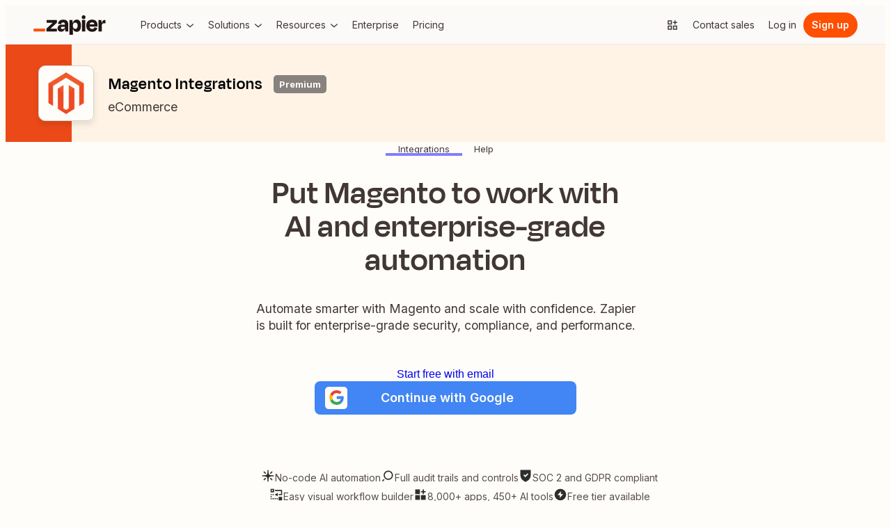

--- FILE ---
content_type: text/html; charset=utf-8
request_url: https://zapier.com/apps/magento/integrations
body_size: 73871
content:
<!DOCTYPE html><html lang="en"><head><meta charSet="utf-8" data-next-head=""/><meta name="viewport" content="width=device-width" data-next-head=""/><link href="https://nextplore.vercel.zapier-deployment.com" rel="preconnect" data-next-head=""/><link href="https://cdn.zapier.com" rel="preconnect" data-next-head=""/><link href="https://zapier-images.imgix.net" rel="preconnect" data-next-head=""/><link href="https://design-system-bff.zapier.com" rel="dns-prefetch" data-next-head=""/><title data-next-head="">Magento Integrations | Connect Your Apps with Zapier</title><link href="https://cdn.zapier.com/zapier/images/favicon.ico" rel="icon" type="image/x-icon" data-next-head=""/><link href="https://zapier.com/apps/magento/integrations" rel="canonical" data-next-head=""/><meta content="Instantly connect Magento with the apps you use everyday. Magento integrates with 8,000 other apps on Zapier - it&#x27;s the easiest way to automate your work." name="description"/><meta content="Magento Integrations | Connect Your Apps with Zapier" name="twitter:title"/><meta content="Instantly connect Magento with the apps you use everyday. Magento integrates with 8,000 other apps on Zapier - it&#x27;s the easiest way to automate your work." name="twitter:description"/><meta content="/_next/static/images/social.png" name="twitter:image:src"/><meta content="summary_large_image" name="twitter:card"/><meta content="@zapier" name="twitter:site"/><meta content="https://zapier.com/apps/magento/integrations" property="twitter:url"/><meta content="Magento Integrations | Connect Your Apps with Zapier" property="og:title"/><meta content="https://zapier.com/apps/magento/integrations" property="og:url"/><meta content="/_next/static/images/social.png" property="og:image"/><meta content="Instantly connect Magento with the apps you use everyday. Magento integrates with 8,000 other apps on Zapier - it&#x27;s the easiest way to automate your work." property="og:description"/><meta content="https://www.facebook.com/ZapierApp" property="article:publisher"/><meta content="Zapier" property="og:site_name"/><meta content="website" property="og:type"/><meta content="309796912374932" property="fb:page_id"/><meta content="all" name="robots" data-next-head=""/><link rel="preload" href="https://nextplore.vercel.zapier-deployment.com/_next/static/css/c4cc5ee6ad82d036.css" as="style"/><meta content="Magento Integrations | Connect Your Apps with Zapier" itemProp="name"/><meta content="Instantly connect Magento with the apps you use everyday. Magento integrates with 8,000 other apps on Zapier - it&#x27;s the easiest way to automate your work." itemProp="description"/><meta content="/_next/static/images/social.png" itemProp="image"/><script type="application/ld+json" data-next-head="">{"@context":"http://schema.org","@type":"Organization","name":"Zapier","url":"https://zapier.com","legalName":"Zapier Inc","foundingDate":"2011","sameAs":["http://www.facebook.com/ZapierApp","http://www.linkedin.com/company/zapier/","https://twitter.com/zapier","http://www.youtube.com/user/ZapierApp/videos"],"logo":{"@type":"ImageObject","url":"https://zapier.com/brand/assets/images/logos/zapier-logo.png"},"address":{"addressCountry":"USA","addressLocality":"San Francisco","addressRegion":"CA","streetAddress":"548 Market St. #62411","postalCode":"94104","@type":"PostalAddress"},"founders":[{"@type":"Person","name":"Bryan Helmig"},{"@type":"Person","name":"Wade Foster"},{"@type":"Person","name":"Mike Knoop"}],"contactPoint":{"url":"https://zapier.com/help/","@type":"ContactPoint","contactType":"customer support"}}</script><script id="one-app-page-ld-json" type="application/ld+json" data-next-head="">{
	"@context": "https://schema.org",
	"@type": "SoftwareApplication",
	"name": "Zapier",
	"operatingSystem": "Web-based",
	"installUrl": "https://zapier.com/webintent/create-zap?steps[1][app]=MagentoCLIAPI@latest&steps[1][type]=read",
	"applicationCategory": "BusinessApplication",
	"description": "Instantly connect Magento with the apps you use everyday. Magento integrates with 8,000 other apps on Zapier - it's the easiest way to automate your work.",
	"url": "https://zapier.com/apps/magento/integrations",
	"image": "https://res.cloudinary.com/zapier-media/image/upload/v1746212260/App%20Directory/zapier_logo_ybrvyf.png",
	"publisher": {
		"@type": "Organization",
		"name": "Zapier Inc.",
		"url": "https://zapier.com/"
	},
	"softwareHelp": "https://help.zapier.com/hc/en-us",
	"offers": {
		"@type": "Offer",
		"price": "0.00",
		"priceCurrency": "USD",
		"availability": "https://schema.org/InStock",
		"url": "https://zapier.com/pricing"
	},
	"featureList": [
		"Add new Magento orders to Google Ads customer list with email contact",
		"Update ActiveCampaign contacts with new Magento orders",
		"Post new Magento orders to Slack",
		"Send Gmail email alerts for new Magento orders"
	]
}</script><link href="https://fonts.googleapis.com/css2?family=Inter:wght@400;500;600;700&amp;display=swap" rel="stylesheet"/><link rel="stylesheet" href="https://nextplore.vercel.zapier-deployment.com/_next/static/css/c4cc5ee6ad82d036.css" data-n-g=""/><noscript data-n-css=""></noscript><script defer="" noModule="" src="https://nextplore.vercel.zapier-deployment.com/_next/static/chunks/polyfills-42372ed130431b0a.js"></script><script data-domain-script="c2bc6bc2-2599-4efd-90da-5725af13c244" id="onetrust-cookie-consent-script" src="https://cdn.cookielaw.org/scripttemplates/otSDKStub.js" type="text/javascript" defer="" data-nscript="beforeInteractive"></script><script src="https://nextplore.vercel.zapier-deployment.com/_next/static/chunks/webpack-78a8d68aa32cbef2.js" defer=""></script><script src="https://nextplore.vercel.zapier-deployment.com/_next/static/chunks/framework-2bfb6be560adc5fa.js" defer=""></script><script src="https://nextplore.vercel.zapier-deployment.com/_next/static/chunks/main-27c7d76b5a3d9c72.js" defer=""></script><script src="https://nextplore.vercel.zapier-deployment.com/_next/static/chunks/pages/_app-9042f3ca508c6f55.js" defer=""></script><script src="https://nextplore.vercel.zapier-deployment.com/_next/static/chunks/0d9a5e27-cabca29bf1105af2.js" defer=""></script><script src="https://nextplore.vercel.zapier-deployment.com/_next/static/chunks/3bd523be-999c45dae2a91781.js" defer=""></script><script src="https://nextplore.vercel.zapier-deployment.com/_next/static/chunks/f50cfbcd-99a32579c49e0320.js" defer=""></script><script src="https://nextplore.vercel.zapier-deployment.com/_next/static/chunks/706-e1aa3e52ea8def3b.js" defer=""></script><script src="https://nextplore.vercel.zapier-deployment.com/_next/static/chunks/481-c03f460f64e25258.js" defer=""></script><script src="https://nextplore.vercel.zapier-deployment.com/_next/static/chunks/900-0cec2f8d629ca4cb.js" defer=""></script><script src="https://nextplore.vercel.zapier-deployment.com/_next/static/chunks/722-5c45c64296afacb3.js" defer=""></script><script src="https://nextplore.vercel.zapier-deployment.com/_next/static/chunks/493-e89dec5f792f5f3c.js" defer=""></script><script src="https://nextplore.vercel.zapier-deployment.com/_next/static/chunks/203-a3b50a4aefc4c2bc.js" defer=""></script><script src="https://nextplore.vercel.zapier-deployment.com/_next/static/chunks/pages/apps/%5BprimaryAppSlug%5D/integrations-02eba71239ff3cbd.js" defer=""></script><script src="https://nextplore.vercel.zapier-deployment.com/_next/static/MkFrFbj2_f4s4tFMQ4YLc/_buildManifest.js" defer=""></script><script src="https://nextplore.vercel.zapier-deployment.com/_next/static/MkFrFbj2_f4s4tFMQ4YLc/_ssgManifest.js" defer=""></script></head><body><link rel="preload" as="image" href="https://res.cloudinary.com/zapier-media/image/upload/f_auto/q_auto/v1723818399/site-layout/footer/facebook_lfjb6y.svg"/><link rel="preload" as="image" href="https://res.cloudinary.com/zapier-media/image/upload/f_auto/q_auto/v1725567953/site-layout/footer/linkedin_fykehk.svg"/><link rel="preload" as="image" href="https://res.cloudinary.com/zapier-media/image/upload/f_auto/q_auto/v1726153486/site-layout/footer/x_kvry9x.svg"/><link rel="preload" as="image" href="https://res.cloudinary.com/zapier-media/image/upload/f_auto/q_auto/v1726151782/site-layout/footer/youtube_qnscmu.svg"/><link rel="preload" as="image" href="https://res.cloudinary.com/zapier-media/image/upload/f_auto/q_auto/v1726153088/site-layout/footer/rss_wsr19v.svg"/><div id="__next"><div class="Layout-module_root_qzPL-fKI"><header class="Header-module_root_Pe4MYpPz" data-testid="header"><div class="atoms-module_flex_3DCW-0eq atoms-module_alignCenter_4pCpghSp atoms-module_gap16_xzBC38Ou"><a href="#main" class="Header-module_skip_RE2tmHaz" data-testid="skip-link">Skip to content</a><a class="Header-module_logo_xO2bWOoS" aria-label="Zapier" href="/"><svg class="atoms-module_block_md4gSrcu" width="104" height="28" viewBox="0 0 244 66" fill="none" xmlns="http://www.w3.org/2000/svg"><path d="M57.1877 45.2253L57.1534 45.1166L78.809 25.2914V15.7391H44.0663V25.2914H64.8181L64.8524 25.3829L43.4084 45.2253V54.7775H79.1579V45.2253H57.1877Z" fill="#201515"></path><path d="M100.487 14.8297C96.4797 14.8297 93.2136 15.434 90.6892 16.6429C88.3376 17.6963 86.3568 19.4321 85.0036 21.6249C83.7091 23.8321 82.8962 26.2883 82.6184 28.832L93.1602 30.3135C93.5415 28.0674 94.3042 26.4754 95.4482 25.5373C96.7486 24.5562 98.3511 24.0605 99.9783 24.136C102.118 24.136 103.67 24.7079 104.634 25.8519C105.59 26.9959 106.076 28.5803 106.076 30.6681V31.7091H95.9401C90.7807 31.7091 87.0742 32.8531 84.8206 35.1411C82.5669 37.429 81.442 40.4492 81.4458 44.2014C81.4458 48.0452 82.5707 50.9052 84.8206 52.7813C87.0704 54.6574 89.8999 55.5897 93.3089 55.5783C97.5379 55.5783 100.791 54.1235 103.067 51.214C104.412 49.426 105.372 47.3793 105.887 45.2024H106.27L107.723 54.7546H117.275V30.5651C117.275 25.5659 115.958 21.6936 113.323 18.948C110.688 16.2024 106.409 14.8297 100.487 14.8297ZM103.828 44.6475C102.312 45.9116 100.327 46.5408 97.8562 46.5408C95.8199 46.5408 94.4052 46.1843 93.6121 45.4712C93.2256 45.1338 92.9182 44.7155 92.7116 44.246C92.505 43.7764 92.4043 43.2671 92.4166 42.7543C92.3941 42.2706 92.4702 41.7874 92.6403 41.3341C92.8104 40.8808 93.071 40.4668 93.4062 40.1174C93.7687 39.7774 94.1964 39.5145 94.6633 39.3444C95.1303 39.1743 95.6269 39.1006 96.1231 39.1278H106.093V39.7856C106.113 40.7154 105.919 41.6374 105.527 42.4804C105.134 43.3234 104.553 44.0649 103.828 44.6475Z" fill="#201515"></path><path d="M175.035 15.7391H163.75V54.7833H175.035V15.7391Z" fill="#201515"></path><path d="M241.666 15.7391C238.478 15.7391 235.965 16.864 234.127 19.1139C232.808 20.7307 231.805 23.1197 231.119 26.2809H230.787L229.311 15.7391H219.673V54.7775H230.959V34.7578C230.959 32.2335 231.55 30.2982 232.732 28.9521C233.914 27.606 236.095 26.933 239.275 26.933H243.559V15.7391H241.666Z" fill="#201515"></path><path d="M208.473 17.0147C205.839 15.4474 202.515 14.6657 198.504 14.6695C192.189 14.6695 187.247 16.4675 183.678 20.0634C180.108 23.6593 178.324 28.6166 178.324 34.9352C178.233 38.7553 179.067 42.5407 180.755 45.9689C182.3 49.0238 184.706 51.5592 187.676 53.2618C190.665 54.9892 194.221 55.8548 198.344 55.8586C201.909 55.8586 204.887 55.3095 207.278 54.2113C209.526 53.225 211.483 51.6791 212.964 49.7211C214.373 47.7991 215.42 45.6359 216.052 43.3377L206.329 40.615C205.919 42.1094 205.131 43.4728 204.041 44.5732C202.942 45.6714 201.102 46.2206 198.521 46.2206C195.451 46.2206 193.163 45.3416 191.657 43.5837C190.564 42.3139 189.878 40.5006 189.575 38.1498H216.201C216.31 37.0515 216.367 36.1306 216.367 35.387V32.9561C216.431 29.6903 215.757 26.4522 214.394 23.4839C213.118 20.7799 211.054 18.5248 208.473 17.0147ZM198.178 23.9758C202.754 23.9758 205.348 26.2275 205.962 30.731H189.775C190.032 29.2284 190.655 27.8121 191.588 26.607C193.072 24.8491 195.268 23.972 198.178 23.9758Z" fill="#201515"></path><path d="M169.515 0.00366253C168.666 -0.0252113 167.82 0.116874 167.027 0.421484C166.234 0.726094 165.511 1.187 164.899 1.77682C164.297 2.3723 163.824 3.08658 163.512 3.87431C163.2 4.66204 163.055 5.50601 163.086 6.35275C163.056 7.20497 163.201 8.05433 163.514 8.84781C163.826 9.64129 164.299 10.3619 164.902 10.9646C165.505 11.5673 166.226 12.0392 167.02 12.3509C167.814 12.6626 168.663 12.8074 169.515 12.7762C170.362 12.8082 171.206 12.6635 171.994 12.3514C172.782 12.0392 173.496 11.5664 174.091 10.963C174.682 10.3534 175.142 9.63077 175.446 8.83849C175.75 8.04621 175.89 7.20067 175.859 6.35275C175.898 5.50985 175.761 4.66806 175.456 3.88115C175.151 3.09424 174.686 2.37951 174.09 1.78258C173.493 1.18565 172.779 0.719644 171.992 0.414327C171.206 0.109011 170.364 -0.0288946 169.521 0.00938803L169.515 0.00366253Z" fill="#201515"></path><path d="M146.201 14.6695C142.357 14.6695 139.268 15.8764 136.935 18.2902C135.207 20.0786 133.939 22.7479 133.131 26.2981H132.771L131.295 15.7563H121.657V66H132.942V45.3054H133.354C133.698 46.6852 134.181 48.0267 134.795 49.3093C135.75 51.3986 137.316 53.1496 139.286 54.3314C141.328 55.446 143.629 56.0005 145.955 55.9387C150.68 55.9387 154.277 54.0988 156.748 50.419C159.219 46.7392 160.455 41.6046 160.455 35.0153C160.455 28.6509 159.259 23.6689 156.869 20.0691C154.478 16.4694 150.922 14.6695 146.201 14.6695ZM147.345 42.9602C146.029 44.8668 143.97 45.8201 141.167 45.8201C140.012 45.8735 138.86 45.6507 137.808 45.1703C136.755 44.6898 135.832 43.9656 135.116 43.0574C133.655 41.2233 132.927 38.7122 132.931 35.5243V34.7807C132.931 31.5432 133.659 29.0646 135.116 27.3448C136.572 25.625 138.59 24.7747 141.167 24.7937C144.02 24.7937 146.092 25.6994 147.385 27.5107C148.678 29.322 149.324 31.8483 149.324 35.0896C149.332 38.4414 148.676 41.065 147.356 42.9602H147.345Z" fill="#201515"></path><path d="M39.0441 45.2253H0V54.789H39.0441V45.2253Z" fill="#FF4F00"></path></svg></a><div class="atoms-module_desktopOnly_-q1pODQd"><nav aria-label="Main site navigation"><ul class="Nav-module_list_bCnfFR-g"><li><details data-testid="nav-dropdown"><summary class="Dropdown-module_summary_Xbsnp-Dg" data-testid="nav-dropdown-summary"><span>Products</span><span class="Dropdown-module_indicator_oQwHfinM"><svg width="16" height="16" viewBox="0 0 24 24" fill="none" xmlns="http://www.w3.org/2000/svg" size="16" class="zapier-zinnia-icons__icon__8f1EW1A1" aria-hidden="false" role="img" data-name="arrowSmallDown" data-block="false" data-pointer-events="true" data-animate-fill="true" style="--color:inherit"><path d="M12 17.2999L19 11.4399V8.81995L12 14.6999L5 8.81995V11.4399L12 17.2999Z" fill="currentColor"></path></svg></span></summary><div class="Submenu-module_root_BoW-D-ZP"><div class="Submenu-module_main_nVQBDcyi"><div class="Submenu-module_mainContent_ty0jQwt5"><div class="Submenu-module_header_Z1yUzQOY"><div class="Submenu-module_heading_zJ9RGmal">Zapier Automation Platform</div><p class="Submenu-module_description_JaFypvN1">No-code automation across 8,000+ apps</p></div><div class="Submenu-module_sections_XX2GHWNy"><div><div class="SubmenuList-module_subtleHeading_B1Vmy62f" id="products-submenu-heading-products">Products</div><ul class="SubmenuList-module_list_YEbOYcq-" aria-labelledby="products-submenu-heading-products"><li class="SubmenuList-module_listItem_KN4VbC16"><a class="SubmenuList-module_link_xefbaqa7" href="/workflows" aria-label="Zaps"><div class="SubmenuList-module_icon_1h4ccAAD" data-background="cream" data-color="orange"><svg width="20" height="20" viewBox="0 0 24 24" fill="none" xmlns="http://www.w3.org/2000/svg" size="20" class="zapier-zinnia-icons__icon__8f1EW1A1" aria-hidden="false" role="img" data-name="miscBoltAltFill" data-block="false" data-pointer-events="true" data-animate-fill="true" style="--color:inherit"><path d="M8.99996 23.66L20.54 9.90997H15V0.159973L3.45996 13.91H8.99996V23.66Z" fill="currentColor"></path></svg></div><div><div class="SubmenuList-module_label_J8sNAfc3"><span>Zaps</span></div><div class="SubmenuList-module_description_v--G85zn">Do-it-yourself automation for workflows</div></div></a></li><li class="SubmenuList-module_listItem_KN4VbC16"><a class="SubmenuList-module_link_xefbaqa7" href="/tables" aria-label="Tables"><div class="SubmenuList-module_icon_1h4ccAAD" data-background="cream" data-color="orange"><svg width="20" height="20" viewBox="0 0 24 24" fill="none" xmlns="http://www.w3.org/2000/svg" size="20" class="zapier-zinnia-icons__icon__8f1EW1A1" aria-hidden="false" role="img" data-name="navTables" data-block="false" data-pointer-events="true" data-animate-fill="true" style="--color:inherit"><path d="M12 2.9978H21.0022V7.49897H12V2.9978Z" fill="currentColor"></path><path d="M12 7.49897L2.99756 7.4989V12.0001H11.9997L12 7.49897Z" fill="currentColor"></path><path d="M11.9997 12.0001L21.0022 12V16.5012H12L11.9997 12.0001Z" fill="currentColor"></path><path d="M2.99756 16.5011L12 16.5012L11.9997 21.0023H2.99756V16.5011Z" fill="currentColor"></path></svg></div><div><div class="SubmenuList-module_label_J8sNAfc3"><span>Tables</span></div><div class="SubmenuList-module_description_v--G85zn">Databases designed for workflows</div></div></a></li><li class="SubmenuList-module_listItem_KN4VbC16"><a class="SubmenuList-module_link_xefbaqa7" href="/interfaces" aria-label="Interfaces"><div class="SubmenuList-module_icon_1h4ccAAD" data-background="cream" data-color="orange"><svg width="20" height="20" viewBox="0 0 24 24" fill="none" xmlns="http://www.w3.org/2000/svg" size="20" class="zapier-zinnia-icons__icon__8f1EW1A1" aria-hidden="false" role="img" data-name="navInterfaces" data-block="false" data-pointer-events="true" data-animate-fill="true" style="--color:inherit"><path d="M7.49989 7.50049V16.5001L16.4999 16.5001V21H3.00022L3 3H20.9999V16.5001L16.4999 16.5001L16.5 7.50049L7.49989 7.50049Z" fill="currentColor"></path></svg></div><div><div class="SubmenuList-module_label_J8sNAfc3"><span>Interfaces</span></div><div class="SubmenuList-module_description_v--G85zn">Custom pages to power your workflows</div></div></a></li></ul></div><div><div class="SubmenuList-module_subtleHeading_B1Vmy62f" id="products-submenu-heading-capabilities">Capabilities</div><ul class="SubmenuList-module_list_YEbOYcq-" aria-labelledby="products-submenu-heading-capabilities"><li class="SubmenuList-module_listItem_KN4VbC16"><a class="SubmenuList-module_link_xefbaqa7" href="/apps" aria-label="App integrations"><div><div class="SubmenuList-module_label_J8sNAfc3"><span>App integrations</span></div><div class="SubmenuList-module_description_v--G85zn">Explore 8,000+ app connections</div></div></a></li><li class="SubmenuList-module_listItem_KN4VbC16"><a class="SubmenuList-module_link_xefbaqa7" href="/ai" aria-label="AI automation 🪄"><div><div class="SubmenuList-module_label_J8sNAfc3"><span>AI automation 🪄</span></div><div class="SubmenuList-module_description_v--G85zn">Cutting-edge AI to upgrade your workflows</div></div></a></li><li class="SubmenuList-module_listItem_KN4VbC16"><a class="SubmenuList-module_link_xefbaqa7" href="/security-compliance" aria-label="Security"><div><div class="SubmenuList-module_label_J8sNAfc3"><span>Security</span></div><div class="SubmenuList-module_description_v--G85zn">Enterprise-grade security</div></div></a></li></ul></div></div></div><div class="Submenu-module_footer_RN1Y7Vyf"><ul class="Submenu-module_footerList_-NsF12ii"><li><a class="Submenu-module_footerLink_9Jy4IGlQ" href="/templates"><svg width="14" height="14" viewBox="0 0 24 24" fill="none" xmlns="http://www.w3.org/2000/svg" size="14" class="zapier-zinnia-icons__icon__8f1EW1A1" aria-hidden="false" role="img" data-name="actionExplore" data-block="false" data-pointer-events="true" data-animate-fill="true" style="--color:inherit"><path d="M13.5898 13.59C13.9048 13.2754 14.1194 12.8745 14.2064 12.438C14.2934 12.0015 14.2491 11.5489 14.0788 11.1376C13.9086 10.7263 13.6202 10.3748 13.2502 10.1274C12.8801 9.88005 12.445 9.74802 11.9998 9.74802C11.5547 9.74802 11.1196 9.88005 10.7495 10.1274C10.3794 10.3748 10.0911 10.7263 9.92085 11.1376C9.75063 11.5489 9.70624 12.0015 9.79328 12.438C9.88033 12.8745 10.0949 13.2754 10.4098 13.59C10.8317 14.0113 11.4036 14.248 11.9998 14.248C12.5961 14.248 13.168 14.0113 13.5898 13.59ZM6.58984 6.59L3.77984 17L5.99984 16.35L8.19984 8.2L18.5898 5.41L15.7998 15.8L3.17984 19.18L2.58984 21.41L17.4398 17.41L21.4398 2.56L6.58984 6.59Z" fill="currentColor"></path></svg><span>Explore templates</span></a></li><li><a class="Submenu-module_footerLink_9Jy4IGlQ" href="/use-cases"><svg width="14" height="14" viewBox="0 0 24 24" fill="none" xmlns="http://www.w3.org/2000/svg" size="14" class="zapier-zinnia-icons__icon__8f1EW1A1" aria-hidden="false" role="img" data-name="navBriefcase" data-block="false" data-pointer-events="true" data-animate-fill="true" style="--color:inherit"><path d="M22 6H17.47L14.95 3H9.05L6.53 6H2V8H20V14H13V12H11V14H4V10H2V21H22V6ZM9.14 6L9.98 5H14.01L14.85 6H9.14ZM20 19H4V16H11V17H13V16H20V19Z" fill="currentColor"></path></svg><span>Explore use cases</span></a></li><li><a class="Submenu-module_footerLink_9Jy4IGlQ" href="/early-access"><svg width="14" height="14" viewBox="0 0 24 24" fill="none" xmlns="http://www.w3.org/2000/svg" size="14" class="zapier-zinnia-icons__icon__8f1EW1A1" aria-hidden="false" role="img" data-name="miscBoltAlt" data-block="false" data-pointer-events="true" data-animate-fill="true" style="--color:inherit"><path d="M11 12H7.74996L13 5.75V12H16.25L11 18.25V16H8.99996V23.75L20.54 10H15V0.25L3.45996 14H11V12Z" fill="currentColor"></path></svg><span>Join Zapier Early Access</span></a></li></ul></div></div><aside class="Submenu-module_aside_1qzqnFiW"><div><div class="SubmenuList-module_strongHeading_QHIXyD9N" id="products-submenu-heading-whats-new">What&#x27;s new</div><ul class="SubmenuList-module_list_YEbOYcq-" aria-labelledby="products-submenu-heading-whats-new"><li class="SubmenuList-module_listItem_KN4VbC16"><a class="SubmenuList-module_link_xefbaqa7" href="/canvas" aria-label="Canvas"><div class="SubmenuList-module_icon_1h4ccAAD" data-background="none" data-color="earth"><svg width="20" height="20" viewBox="0 0 24 24" fill="none" xmlns="http://www.w3.org/2000/svg" size="20" class="zapier-zinnia-icons__icon__8f1EW1A1" aria-hidden="false" role="img" data-name="navCanvas" data-block="false" data-pointer-events="true" data-animate-fill="true" style="--color:inherit"><path d="M21 3H3V7.5H16.5V21H21V3Z" fill="currentColor"></path><path d="M14.2498 11.9999C14.2498 13.2426 13.2424 14.25 11.9998 14.25C10.7572 14.25 9.74981 13.2426 9.74981 11.9999C9.74981 10.7573 10.7572 9.74993 11.9998 9.74993C13.2424 9.74993 14.2498 10.7573 14.2498 11.9999Z" fill="currentColor"></path><path d="M9.74981 16.5001C9.74981 17.7427 8.74245 18.7501 7.49981 18.7501C6.25717 18.7501 5.24981 17.7427 5.24981 16.5001C5.24981 15.2574 6.25717 14.2501 7.49981 14.2501C8.74245 14.2501 9.74981 15.2574 9.74981 16.5001Z" fill="currentColor"></path></svg></div><div><div class="SubmenuList-module_label_J8sNAfc3"><span>Canvas</span></div><div class="SubmenuList-module_description_v--G85zn">Plan and map your workflows with AI</div></div></a></li><li class="SubmenuList-module_listItem_KN4VbC16"><a class="SubmenuList-module_link_xefbaqa7" href="/ai/chatbot" aria-label="Chatbots"><div class="SubmenuList-module_icon_1h4ccAAD" data-background="none" data-color="earth"><svg width="20" height="20" viewBox="0 0 24 24" fill="none" xmlns="http://www.w3.org/2000/svg" size="20" class="zapier-zinnia-icons__icon__8f1EW1A1" aria-hidden="false" role="img" data-name="navAIChatbot" data-block="false" data-pointer-events="true" data-animate-fill="true" style="--color:inherit"><path d="M6.99999 2H2V6.99999H6.99999V2Z" fill="currentColor"></path><path d="M21.9997 12H2.00049V17H21.9997V12Z" fill="currentColor"></path><path d="M21.9997 12L7 12L6.99999 6.99999L12 7V2H22L21.9997 12Z" fill="currentColor"></path><path d="M6.99951 22V17H11.9995L6.99951 22Z" fill="currentColor"></path></svg></div><div><div class="SubmenuList-module_label_J8sNAfc3"><span>Chatbots</span><span class="Tag-module_root_cJ2O-lnU">Beta</span></div><div class="SubmenuList-module_description_v--G85zn">Answer customer questions with AI chatbots</div></div></a></li><li class="SubmenuList-module_listItem_KN4VbC16"><a class="SubmenuList-module_link_xefbaqa7" href="/agents" aria-label="Agents"><div class="SubmenuList-module_icon_1h4ccAAD" data-background="none" data-color="earth"><svg width="20" height="20" viewBox="0 0 24 24" fill="none" xmlns="http://www.w3.org/2000/svg" size="20" class="zapier-zinnia-icons__icon__8f1EW1A1" aria-hidden="false" role="img" data-name="navCentral" data-block="false" data-pointer-events="true" data-animate-fill="true" style="--color:inherit"><g clip-path="url(#clip0_36933_10681)"><rect x="3" y="3" width="4.5" height="4.5" fill="currentColor"></rect><rect x="16.5" y="3" width="4.5" height="4.5" fill="currentColor"></rect><rect x="16.5" y="16.5001" width="4.5" height="4.5" fill="currentColor"></rect><rect x="3" y="16.5001" width="4.5" height="4.5" fill="currentColor"></rect><rect x="7.50049" y="7.49988" width="9" height="9" fill="currentColor"></rect></g><defs><clipPath id="clip0_36933_10681"><rect width="18" height="18" fill="white" transform="translate(3 3)"></rect></clipPath></defs></svg></div><div><div class="SubmenuList-module_label_J8sNAfc3"><span>Agents</span><span class="Tag-module_root_cJ2O-lnU">Beta</span></div><div class="SubmenuList-module_description_v--G85zn">Create your own AI assistants for any task</div></div></a></li><li class="SubmenuList-module_listItem_KN4VbC16"><a class="SubmenuList-module_link_xefbaqa7" href="/functions" aria-label="Functions"><div class="SubmenuList-module_icon_1h4ccAAD" data-background="none" data-color="earth"><svg width="20" height="20" viewBox="0 0 24 24" fill="none" xmlns="http://www.w3.org/2000/svg" size="20" class="zapier-zinnia-icons__icon__8f1EW1A1" aria-hidden="false" role="img" data-name="navFunctions" data-block="false" data-pointer-events="true" data-animate-fill="true" style="--color:inherit"><path d="M6.57167 12L11.1167 16.545L7.58167 20.0817L2 14.5V9.5L9.5 2H14.5L15.535 3.035L6.57167 12Z" fill="currentColor"></path><path d="M12.8832 7.45504L16.4198 3.92004L21.9998 9.50004V14.5L14.4998 22H9.49984L8.46484 20.965L17.4282 12L12.8832 7.45504Z" fill="currentColor"></path></svg></div><div><div class="SubmenuList-module_label_J8sNAfc3"><span>Functions</span><span class="Tag-module_root_cJ2O-lnU">Beta</span></div><div class="SubmenuList-module_description_v--G85zn">Code your workflows in a web IDE</div></div></a></li><li class="SubmenuList-module_listItem_KN4VbC16"><a class="SubmenuList-module_link_xefbaqa7" href="/mcp" aria-label="Zapier MCP"><div class="SubmenuList-module_icon_1h4ccAAD" data-background="none"><img src="https://res.cloudinary.com/zapier-media/image/upload/v1743546142/mcp_retev0.svg" alt="MCP-logo" loading="lazy" width="20" height="20"/></div><div><div class="SubmenuList-module_label_J8sNAfc3"><span>Zapier MCP</span><span class="Tag-module_root_cJ2O-lnU">Beta</span></div><div class="SubmenuList-module_description_v--G85zn">Connect AI agents to thousands of apps</div></div></a></li><li class="SubmenuList-module_listItem_KN4VbC16"><a class="SubmenuList-module_link_xefbaqa7" href="/l/leadrouter" aria-label="Lead Router"><div class="SubmenuList-module_icon_1h4ccAAD" data-background="none"><img src="https://res.cloudinary.com/zapier-media/image/upload/f_auto/q_auto/v1760379995/Lead%20Router/leadrouter-30_30_nikdgd.png" alt="Lead Router icon" loading="lazy" width="20" height="20"/></div><div><div class="SubmenuList-module_label_J8sNAfc3"><span>Lead Router</span><span class="Tag-module_root_cJ2O-lnU">Beta</span></div><div class="SubmenuList-module_description_v--G85zn">Turn complex lead routing into one simple step</div></div></a></li></ul></div></aside></div></details></li><li><details data-testid="nav-dropdown"><summary class="Dropdown-module_summary_Xbsnp-Dg" data-testid="nav-dropdown-summary"><span>Solutions</span><span class="Dropdown-module_indicator_oQwHfinM"><svg width="16" height="16" viewBox="0 0 24 24" fill="none" xmlns="http://www.w3.org/2000/svg" size="16" class="zapier-zinnia-icons__icon__8f1EW1A1" aria-hidden="false" role="img" data-name="arrowSmallDown" data-block="false" data-pointer-events="true" data-animate-fill="true" style="--color:inherit"><path d="M12 17.2999L19 11.4399V8.81995L12 14.6999L5 8.81995V11.4399L12 17.2999Z" fill="currentColor"></path></svg></span></summary><div class="Submenu-module_root_BoW-D-ZP"><div class="Submenu-module_main_nVQBDcyi"><div class="Submenu-module_mainContent_ty0jQwt5"><div class="Submenu-module_header_Z1yUzQOY"><div class="Submenu-module_heading_zJ9RGmal">Solutions</div><p class="Submenu-module_description_JaFypvN1">How Zapier can help you automate your work across teams</p></div><div class="Submenu-module_sections_XX2GHWNy"><div><div class="SubmenuList-module_subtleHeading_B1Vmy62f" id="solutions-submenu-heading-by-team">By team</div><ul class="SubmenuList-module_list_YEbOYcq-" aria-labelledby="solutions-submenu-heading-by-team"><li class="SubmenuList-module_listItem_KN4VbC16"><a class="SubmenuList-module_link_xefbaqa7" href="/solutions/revops" aria-label="RevOps"><div class="SubmenuList-module_icon_1h4ccAAD" data-background="purple" data-color="night"><svg width="20" height="20" viewBox="0 0 24 24" fill="none" xmlns="http://www.w3.org/2000/svg" size="20" class="zapier-zinnia-icons__icon__8f1EW1A1" aria-hidden="false" role="img" data-name="miscWalletFill" data-block="false" data-pointer-events="true" data-animate-fill="true" style="--color:inherit"><path d="M20 4V2H2V19C2 20.65 3.35 22 5 22H22V6H5C4.46 6 4 5.57 4 5V4H20ZM16 11.75C17.24 11.75 18.25 12.76 18.25 14C18.25 15.24 17.24 16.25 16 16.25C14.76 16.25 13.75 15.24 13.75 14C13.75 12.76 14.76 11.75 16 11.75Z" fill="currentColor"></path></svg></div><div><div class="SubmenuList-module_label_J8sNAfc3"><span>RevOps</span></div><div class="SubmenuList-module_description_v--G85zn">Drive revenue through automation</div></div></a></li><li class="SubmenuList-module_listItem_KN4VbC16"><a class="SubmenuList-module_link_xefbaqa7" href="/solutions/marketing" aria-label="Marketing"><div class="SubmenuList-module_icon_1h4ccAAD" data-background="purple" data-color="night"><svg width="20" height="20" viewBox="0 0 24 24" fill="none" xmlns="http://www.w3.org/2000/svg" size="20" class="zapier-zinnia-icons__icon__8f1EW1A1" aria-hidden="false" role="img" data-name="miscColorFill" data-block="false" data-pointer-events="true" data-animate-fill="true" style="--color:inherit"><path d="M22 12C22 9.27999 20.92 6.72999 18.97 4.82999C17.02 2.92999 14.44 1.91999 11.72 1.99999C6.51002 2.14999 2.15002 6.50999 2.00002 11.72C1.92002 14.45 2.93002 17.02 4.83002 18.98C6.73002 20.92 9.28002 22 12 22H13V18C13 16.9 13.9 16 15 16H22V12ZM8.78002 15.29C8.34002 15.99 7.42002 16.21 6.72002 15.78C6.02002 15.34 5.80002 14.42 6.23002 13.72C6.67002 13.02 7.59002 12.8 8.29002 13.23C8.99002 13.66 9.21002 14.58 8.78002 15.29ZM7.46002 11C6.63002 10.98 5.98002 10.28 6.00002 9.45999C6.02002 8.62999 6.72002 7.97999 7.54002 7.99999C8.37002 8.01999 9.02002 8.71999 9.00002 9.53999C8.98002 10.37 8.28002 11.02 7.46002 11ZM12.71 8.31999C11.98 8.70999 11.07 8.43999 10.68 7.70999C10.29 6.97999 10.56 6.06999 11.29 5.67999C12.02 5.28999 12.93 5.55999 13.32 6.28999C13.71 7.01999 13.44 7.92999 12.71 8.31999ZM17.53 10.29C17.09 10.99 16.17 11.21 15.47 10.78C14.77 10.34 14.55 9.41999 14.98 8.71999C15.42 8.01999 16.34 7.79999 17.04 8.22999C17.74 8.65999 17.96 9.57999 17.53 10.29Z" fill="currentColor"></path></svg></div><div><div class="SubmenuList-module_label_J8sNAfc3"><span>Marketing</span></div><div class="SubmenuList-module_description_v--G85zn">Multiply campaign effectiveness and ROI</div></div></a></li><li class="SubmenuList-module_listItem_KN4VbC16"><a class="SubmenuList-module_link_xefbaqa7" href="/solutions/it" aria-label="IT"><div class="SubmenuList-module_icon_1h4ccAAD" data-background="purple" data-color="night"><svg width="20" height="20" viewBox="0 0 24 24" fill="none" xmlns="http://www.w3.org/2000/svg" size="20" class="zapier-zinnia-icons__icon__8f1EW1A1" aria-hidden="false" role="img" data-name="navCogFill" data-block="false" data-pointer-events="true" data-animate-fill="true" style="--color:inherit"><path d="M19.9 8.90001C19.12 8.45001 18.64 7.62001 18.64 6.72001L18.65 4.30001L15.35 2.40001L13.26 3.62001C12.48 4.07001 11.52 4.07001 10.74 3.62001L8.65 2.39001L5.36 4.29001L5.37 6.71001C5.37 7.61001 4.89 8.44001 4.11 8.89001L2 10.1V13.91L4.1 15.11C4.88 15.56 5.36 16.39 5.36 17.29L5.35 19.71L8.65 21.61L10.74 20.39C11.52 19.94 12.48 19.94 13.26 20.39L15.35 21.61L18.64 19.71L18.63 17.29C18.63 16.39 19.11 15.56 19.89 15.11L21.99 13.91V10.1L19.9 8.90001ZM12 16C9.79 16 8 14.21 8 12C8 9.79001 9.79 8.00001 12 8.00001C14.21 8.00001 16 9.79001 16 12C16 14.21 14.21 16 12 16Z" fill="currentColor"></path></svg></div><div><div class="SubmenuList-module_label_J8sNAfc3"><span>IT</span></div><div class="SubmenuList-module_description_v--G85zn">Better manage systems with automation</div></div></a></li><li class="SubmenuList-module_listItem_KN4VbC16"><a class="SubmenuList-module_link_xefbaqa7" href="/solutions/hr" aria-label="HR"><div class="SubmenuList-module_icon_1h4ccAAD" data-background="purple" data-color="night"><svg width="20" height="20" viewBox="0 0 24 24" fill="none" xmlns="http://www.w3.org/2000/svg" size="20" class="zapier-zinnia-icons__icon__8f1EW1A1" aria-hidden="false" role="img" data-name="personSettings" data-block="false" data-pointer-events="true" data-animate-fill="true" style="--color:inherit"><path d="M8.26246 9.75C8.26246 10.4917 8.48239 11.2167 8.89445 11.8334C9.30651 12.4501 9.89218 12.9307 10.5774 13.2146C11.2626 13.4984 12.0166 13.5726 12.7441 13.4279C13.4715 13.2833 14.1397 12.9261 14.6641 12.4017C15.1886 11.8772 15.5457 11.209 15.6904 10.4816C15.8351 9.75415 15.7608 9.00016 15.477 8.31494C15.1932 7.62972 14.7125 7.04404 14.0958 6.63199C13.4792 6.21993 12.7541 6 12.0125 6C11.0179 6 10.0641 6.39508 9.36081 7.09834C8.65755 7.8016 8.26246 8.75544 8.26246 9.75ZM13.7625 9.75C13.7625 10.0961 13.6598 10.4345 13.4675 10.7222C13.2752 11.01 13.0019 11.2343 12.6822 11.3668C12.3624 11.4992 12.0105 11.5339 11.6711 11.4664C11.3316 11.3988 11.0198 11.2322 10.775 10.9874C10.5303 10.7427 10.3636 10.4309 10.2961 10.0914C10.2286 9.75195 10.2632 9.40007 10.3957 9.0803C10.5281 8.76053 10.7524 8.48721 11.0402 8.29492C11.328 8.10263 11.6663 8 12.0125 8C12.4766 8 12.9217 8.18437 13.2499 8.51256C13.5781 8.84074 13.7625 9.28587 13.7625 9.75ZM5.65246 16.83C4.58878 15.4445 4.01228 13.7467 4.01246 12C4.01912 10.1027 4.69991 8.26944 5.93328 6.82766C7.16665 5.38589 8.87231 4.42941 10.7457 4.12899C12.6191 3.82858 14.5383 4.20378 16.1607 5.18762C17.783 6.17146 19.0029 7.69988 19.6025 9.5H21.6825C21.2147 7.68854 20.2482 6.04462 18.8928 4.75506C17.5374 3.46551 15.8474 2.58205 14.0149 2.20509C12.1824 1.82813 10.2809 1.9728 8.52652 2.62265C6.77214 3.27249 5.23524 4.40144 4.0905 5.88121C2.94575 7.36097 2.23907 9.13219 2.05078 10.9936C1.86249 12.8549 2.20013 14.7318 3.02534 16.4108C3.85054 18.0899 5.13021 19.5037 6.7189 20.4918C8.3076 21.4798 10.1416 22.0023 12.0125 22C12.1825 22 12.3425 22 12.5125 22V20C12.3459 20.0099 12.179 20.0099 12.0125 20C10.2792 19.9942 8.59472 19.4257 7.21246 18.38L7.71246 17H12.5125V15H6.31246L5.65246 16.83Z" fill="currentColor"></path><path fill-rule="evenodd" clip-rule="evenodd" d="M21.4917 14.0276C21.4917 14.449 21.7079 14.8377 22.059 15.0484L23 15.6103V17.3944L22.0545 17.9563C21.7034 18.167 21.4872 18.5557 21.4872 18.9771L21.4917 20.1103L20.0105 21L19.0695 20.4287C18.7184 20.218 18.2861 20.218 17.935 20.4287L16.994 21L15.5083 20.1103L15.5128 18.9771C15.5128 18.5557 15.2966 18.167 14.9455 17.9563L14 17.3944V15.6103L14.95 15.0437C15.3012 14.833 15.5173 14.4443 15.5173 14.0229L15.5128 12.8897L16.994 12L17.935 12.576C18.2861 12.7867 18.7184 12.7867 19.0695 12.576L20.0105 12.0047L21.4962 12.8944L21.4917 14.0276ZM18.5 17.9062C19.2767 17.9062 19.9062 17.2767 19.9062 16.5C19.9062 15.7233 19.2767 15.0938 18.5 15.0938C17.7233 15.0938 17.0938 15.7233 17.0938 16.5C17.0938 17.2767 17.7233 17.9062 18.5 17.9062Z" fill="currentColor"></path></svg></div><div><div class="SubmenuList-module_label_J8sNAfc3"><span>HR</span></div><div class="SubmenuList-module_description_v--G85zn">Empower your HR team with AI automation</div></div></a></li><li class="SubmenuList-module_listItem_KN4VbC16"><a class="SubmenuList-module_link_xefbaqa7" href="/solutions/sales" aria-label="Sales"><div class="SubmenuList-module_icon_1h4ccAAD" data-background="purple" data-color="night"><svg width="20" height="20" viewBox="0 0 24 24" fill="none" xmlns="http://www.w3.org/2000/svg" size="20" class="zapier-zinnia-icons__icon__8f1EW1A1" aria-hidden="false" role="img" data-name="miscGraph" data-block="false" data-pointer-events="true" data-animate-fill="true" style="--color:inherit"><path d="M13.5 4H10.5V20H13.5V4Z" fill="currentColor"></path><path d="M7.5 12H4.5V20H7.5V12Z" fill="currentColor"></path><path d="M19.5 9H16.5V20H19.5V9Z" fill="currentColor"></path></svg></div><div><div class="SubmenuList-module_label_J8sNAfc3"><span>Sales</span></div><div class="SubmenuList-module_description_v--G85zn">Close more deals</div></div></a></li><li class="SubmenuList-module_listItem_KN4VbC16"><a class="SubmenuList-module_link_xefbaqa7" href="/solutions/customer-support" aria-label="Customer Support"><div class="SubmenuList-module_icon_1h4ccAAD" data-background="purple" data-color="night"><svg width="20" height="20" viewBox="0 0 24 24" fill="none" xmlns="http://www.w3.org/2000/svg" size="20" class="zapier-zinnia-icons__icon__8f1EW1A1" aria-hidden="false" role="img" data-name="miscHeadsetFill" data-block="false" data-pointer-events="true" data-animate-fill="true" style="--color:inherit"><path d="M5 19.33L5.51 20.15L10.25 17.42L7.9 12H4.52C4.52 11.77 4.52 11.53 4.52 11.28C4.5516 9.32436 5.35617 7.46072 6.75782 6.09655C8.15947 4.73237 10.0442 3.97859 12 3.99999C13.9592 3.97326 15.8491 4.72466 17.2551 6.08941C18.6611 7.45415 19.4684 9.32085 19.5 11.28C19.5 11.52 19.5 11.76 19.5 12H16.11L13.72 17.42L16.72 19.13L15.46 21H11V23H16.54L19.4 18.61C20.7589 16.4055 21.4854 13.8697 21.5 11.28C21.4684 8.79043 20.4503 6.41503 18.6692 4.67522C16.8882 2.93542 14.4897 1.9733 12 1.99999C9.51035 1.9733 7.1118 2.93542 5.33075 4.67522C3.5497 6.41503 2.53164 8.79043 2.5 11.28C2.52316 14.1509 3.3928 16.9511 5 19.33Z" fill="currentColor"></path></svg></div><div><div class="SubmenuList-module_label_J8sNAfc3"><span>Customer Support</span></div><div class="SubmenuList-module_description_v--G85zn">Elevate customer satisfaction</div></div></a></li><li class="SubmenuList-module_listItem_KN4VbC16"><a class="SubmenuList-module_link_xefbaqa7" href="/solutions/leaders" aria-label="Leaders"><div class="SubmenuList-module_icon_1h4ccAAD" data-background="purple" data-color="night"><svg width="20" height="20" viewBox="0 0 24 24" fill="none" xmlns="http://www.w3.org/2000/svg" size="20" class="zapier-zinnia-icons__icon__8f1EW1A1" aria-hidden="false" role="img" data-name="personGroupFill" data-block="false" data-pointer-events="true" data-animate-fill="true" style="--color:inherit"><path d="M20.6998 13H13.1198L10.5698 20H19.0298L18.2998 18H15.5198L16.2498 16H19.6998L21.1498 20H23.2498L20.6998 13Z" fill="currentColor"></path><path d="M3.3 13L0.75 20H8.41L10.96 13H3.3Z" fill="currentColor"></path><path d="M7.5 11.5C9.70914 11.5 11.5 9.70914 11.5 7.5C11.5 5.29086 9.70914 3.5 7.5 3.5C5.29086 3.5 3.5 5.29086 3.5 7.5C3.5 9.70914 5.29086 11.5 7.5 11.5Z" fill="currentColor"></path><path d="M17 11.5C19.2091 11.5 21 9.70914 21 7.5C21 5.29086 19.2091 3.5 17 3.5C14.7909 3.5 13 5.29086 13 7.5C13 9.70914 14.7909 11.5 17 11.5Z" fill="currentColor"></path></svg></div><div><div class="SubmenuList-module_label_J8sNAfc3"><span>Leaders</span></div><div class="SubmenuList-module_description_v--G85zn">Streamline decision-making processes</div></div></a></li><li class="SubmenuList-module_listItem_KN4VbC16"><a class="SubmenuList-module_link_xefbaqa7" href="/solutions/executive-assistants" aria-label="Executive Assistants"><div class="SubmenuList-module_icon_1h4ccAAD" data-background="purple" data-color="night"><svg width="20" height="20" viewBox="0 0 24 24" fill="none" xmlns="http://www.w3.org/2000/svg" size="20" class="zapier-zinnia-icons__icon__8f1EW1A1" aria-hidden="false" role="img" data-name="actionCalendarFill" data-block="false" data-pointer-events="true" data-animate-fill="true" style="--color:inherit"><path d="M7 3V5H3V22H21V5H17V3H15V5H9V3H7ZM8 18.25C7.31 18.25 6.75 17.69 6.75 17C6.75 16.31 7.31 15.75 8 15.75C8.69 15.75 9.25 16.31 9.25 17C9.25 17.69 8.69 18.25 8 18.25ZM16 10.75C16.69 10.75 17.25 11.31 17.25 12C17.25 12.69 16.69 13.25 16 13.25C15.31 13.25 14.75 12.69 14.75 12C14.75 11.31 15.31 10.75 16 10.75ZM16 15.75C16.69 15.75 17.25 16.31 17.25 17C17.25 17.69 16.69 18.25 16 18.25C15.31 18.25 14.75 17.69 14.75 17C14.75 16.31 15.31 15.75 16 15.75ZM12 10.75C12.69 10.75 13.25 11.31 13.25 12C13.25 12.69 12.69 13.25 12 13.25C11.31 13.25 10.75 12.69 10.75 12C10.75 11.31 11.31 10.75 12 10.75ZM12 15.75C12.69 15.75 13.25 16.31 13.25 17C13.25 17.69 12.69 18.25 12 18.25C11.31 18.25 10.75 17.69 10.75 17C10.75 16.31 11.31 15.75 12 15.75ZM9.25 12C9.25 12.69 8.69 13.25 8 13.25C7.31 13.25 6.75 12.69 6.75 12C6.75 11.31 7.31 10.75 8 10.75C8.69 10.75 9.25 11.31 9.25 12Z" fill="currentColor"></path></svg></div><div><div class="SubmenuList-module_label_J8sNAfc3"><span>Executive Assistants</span></div><div class="SubmenuList-module_description_v--G85zn">Eliminate repetitive admin tasks</div></div></a></li></ul></div><div><div class="SubmenuList-module_subtleHeading_B1Vmy62f" id="solutions-submenu-heading-by-app">By app</div><ul class="SubmenuList-module_list_YEbOYcq-" aria-labelledby="solutions-submenu-heading-by-app"><li class="SubmenuList-module_listItem_KN4VbC16"><a class="SubmenuList-module_link_xefbaqa7" href="https://zapier.com/apps/netsuite/integrations" aria-label="NetSuite"><div class="SubmenuList-module_icon_1h4ccAAD" data-background="none"><img src="https://res.cloudinary.com/zapier-media/image/upload/f_auto/q_auto/v1729015353/site-layout/header/app-icons/netsuitelogo_osrxfh.png" alt="Netsuite icon" loading="lazy" width="20" height="20"/></div><div><div class="SubmenuList-module_label_J8sNAfc3"><span>NetSuite</span></div></div></a></li><li class="SubmenuList-module_listItem_KN4VbC16"><a class="SubmenuList-module_link_xefbaqa7" href="/apps/salesforce/integrations" aria-label="Salesforce"><div class="SubmenuList-module_icon_1h4ccAAD" data-background="none"><img src="https://res.cloudinary.com/zapier-media/image/upload/f_auto/q_auto/v1726147606/site-layout/header/app-icons/salesforce_kebpl5.png" alt="Salesforce icon" loading="lazy" width="20" height="20"/></div><div><div class="SubmenuList-module_label_J8sNAfc3"><span>Salesforce</span></div></div></a></li><li class="SubmenuList-module_listItem_KN4VbC16"><a class="SubmenuList-module_link_xefbaqa7" href="/apps/hubspot/integrations" aria-label="HubSpot"><div class="SubmenuList-module_icon_1h4ccAAD" data-background="none"><img src="https://res.cloudinary.com/zapier-media/image/upload/f_auto/q_auto/v1726147605/site-layout/header/app-icons/hubspot_otfufb.png" alt="HubSpot icon" loading="lazy" width="20" height="20"/></div><div><div class="SubmenuList-module_label_J8sNAfc3"><span>HubSpot</span></div></div></a></li><li class="SubmenuList-module_listItem_KN4VbC16"><a class="SubmenuList-module_link_xefbaqa7" href="/apps/slack/integrations" aria-label="Slack"><div class="SubmenuList-module_icon_1h4ccAAD" data-background="none"><img src="https://res.cloudinary.com/zapier-media/image/upload/f_auto/q_auto/v1726147607/site-layout/header/app-icons/slack_xrar0o.png" alt="Slack icon" loading="lazy" width="20" height="20"/></div><div><div class="SubmenuList-module_label_J8sNAfc3"><span>Slack</span></div></div></a></li><li class="SubmenuList-module_listItem_KN4VbC16"><a class="SubmenuList-module_link_xefbaqa7" href="/apps/chatgpt/integrations" aria-label="ChatGPT (OpenAI)"><div class="SubmenuList-module_icon_1h4ccAAD" data-background="none"><img src="https://res.cloudinary.com/zapier-media/image/upload/f_auto/q_auto/v1726147606/site-layout/header/app-icons/openai_xxgknd.png" alt="OpenAI icon" loading="lazy" width="20" height="20"/></div><div><div class="SubmenuList-module_label_J8sNAfc3"><span>ChatGPT (OpenAI)</span></div></div></a></li><li class="SubmenuList-module_listItem_KN4VbC16"><a class="SubmenuList-module_link_xefbaqa7" href="/apps/microsoft-dynamics-crm/integrations" aria-label="Microsoft Dynamics CRM"><div class="SubmenuList-module_icon_1h4ccAAD" data-background="none"><img src="https://res.cloudinary.com/zapier-media/image/upload/f_auto/q_auto/v1726147606/site-layout/header/app-icons/microsoft-dynamics_hxfa1t.png" alt="Microsoft Dynamics CRM icon" loading="lazy" width="20" height="20"/></div><div><div class="SubmenuList-module_label_J8sNAfc3"><span>Microsoft Dynamics CRM</span></div></div></a></li><li class="SubmenuList-module_listItem_KN4VbC16"><a class="SubmenuList-module_link_xefbaqa7" href="/apps/microsoft-teams/integrations" aria-label="Microsoft Teams"><div class="SubmenuList-module_icon_1h4ccAAD" data-background="none"><img src="https://res.cloudinary.com/zapier-media/image/upload/f_auto/q_auto/v1726147606/site-layout/header/app-icons/microsoft-teams_reemfd.png" alt="Microsoft Teams icon" loading="lazy" width="20" height="20"/></div><div><div class="SubmenuList-module_label_J8sNAfc3"><span>Microsoft Teams</span></div></div></a></li><li class="SubmenuList-module_listItem_KN4VbC16"><a class="SubmenuList-module_link_xefbaqa7" href="/apps/zendesk/integrations" aria-label="Zendesk"><div class="SubmenuList-module_icon_1h4ccAAD" data-background="none"><img src="https://res.cloudinary.com/zapier-media/image/upload/f_auto/q_auto/v1726147607/site-layout/header/app-icons/zendesk_llbzm0.png" alt="Zendesk icon" loading="lazy" width="20" height="20"/></div><div><div class="SubmenuList-module_label_J8sNAfc3"><span>Zendesk</span></div></div></a></li><li class="SubmenuList-module_listItem_KN4VbC16"><a class="SubmenuList-module_link_xefbaqa7" href="/apps/jira-software-cloud/integrations" aria-label="Jira Software Cloud"><div class="SubmenuList-module_icon_1h4ccAAD" data-background="none"><img src="https://res.cloudinary.com/zapier-media/image/upload/f_auto/q_auto/v1726147605/site-layout/header/app-icons/jira_wzv3pe.png" alt="Jira icon" loading="lazy" width="20" height="20"/></div><div><div class="SubmenuList-module_label_J8sNAfc3"><span>Jira Software Cloud</span></div></div></a></li><li class="SubmenuList-module_listItem_KN4VbC16"><a class="SubmenuList-module_link_xefbaqa7" href="/apps" aria-label="View all apps"><div class="SubmenuList-module_icon_1h4ccAAD" data-background="none" data-color="earth"><svg width="20" height="20" viewBox="0 0 24 24" fill="none" xmlns="http://www.w3.org/2000/svg" size="20" class="zapier-zinnia-icons__icon__8f1EW1A1" aria-hidden="false" role="img" data-name="navApps" data-block="false" data-pointer-events="true" data-animate-fill="true" style="--color:inherit"><path d="M3 11H11V3H3V11ZM5 5H9V9H5V5Z" fill="currentColor"></path><path d="M3 21H11V13H3V21ZM5 15H9V19H5V15Z" fill="currentColor"></path><path d="M13 21H21V13H13V21ZM15 15H19V19H15V15Z" fill="currentColor"></path><path d="M18 6V3H16V6H13V8H16V11H18V8H21V6H18Z" fill="currentColor"></path></svg></div><div><div class="SubmenuList-module_label_J8sNAfc3"><span>View all apps</span></div></div></a></li></ul></div><div><div class="SubmenuList-module_subtleHeading_B1Vmy62f" id="solutions-submenu-heading-by-use-case">By use case</div><ul class="SubmenuList-module_list_YEbOYcq-" aria-labelledby="solutions-submenu-heading-by-use-case"><li class="SubmenuList-module_listItem_KN4VbC16"><a class="SubmenuList-module_link_xefbaqa7" href="/lead-management" aria-label="Lead management"><div><div class="SubmenuList-module_label_J8sNAfc3"><span>Lead management</span></div><div class="SubmenuList-module_description_v--G85zn">Automate your way to more conversions</div></div></a></li><li class="SubmenuList-module_listItem_KN4VbC16"><a class="SubmenuList-module_link_xefbaqa7" href="/sales-pipeline-management" aria-label="Sales pipeline"><div><div class="SubmenuList-module_label_J8sNAfc3"><span>Sales pipeline</span></div><div class="SubmenuList-module_description_v--G85zn">Automate handoffs and streamline sales</div></div></a></li><li class="SubmenuList-module_listItem_KN4VbC16"><a class="SubmenuList-module_link_xefbaqa7" href="/marketing-campaigns" aria-label="Marketing campaigns"><div><div class="SubmenuList-module_label_J8sNAfc3"><span>Marketing campaigns</span></div><div class="SubmenuList-module_description_v--G85zn">Boost your marketing campaign&#x27;s impact</div></div></a></li><li class="SubmenuList-module_listItem_KN4VbC16"><a class="SubmenuList-module_link_xefbaqa7" href="/customer-support-management" aria-label="Customer support"><div><div class="SubmenuList-module_label_J8sNAfc3"><span>Customer support</span></div><div class="SubmenuList-module_description_v--G85zn">Quickly route tickets and responses</div></div></a></li><li class="SubmenuList-module_listItem_KN4VbC16"><a class="SubmenuList-module_link_xefbaqa7" href="/data-management" aria-label="Data management"><div><div class="SubmenuList-module_label_J8sNAfc3"><span>Data management</span></div><div class="SubmenuList-module_description_v--G85zn">Connect app data for more insights</div></div></a></li><li class="SubmenuList-module_listItem_KN4VbC16"><a class="SubmenuList-module_link_xefbaqa7" href="/project-management" aria-label="Project management"><div><div class="SubmenuList-module_label_J8sNAfc3"><span>Project management</span></div><div class="SubmenuList-module_description_v--G85zn">Deliver projects seamlessly</div></div></a></li><li class="SubmenuList-module_listItem_KN4VbC16"><a class="SubmenuList-module_link_xefbaqa7" href="/ticket-incident-management" aria-label="Tickets and incidents"><div><div class="SubmenuList-module_label_J8sNAfc3"><span>Tickets and incidents</span></div><div class="SubmenuList-module_description_v--G85zn">Resolve issues and incidents faster</div></div></a></li></ul></div></div></div><div class="Submenu-module_footer_RN1Y7Vyf"><ul class="Submenu-module_footerList_-NsF12ii"><li><a class="Submenu-module_footerLink_9Jy4IGlQ" href="/templates"><svg width="14" height="14" viewBox="0 0 24 24" fill="none" xmlns="http://www.w3.org/2000/svg" size="14" class="zapier-zinnia-icons__icon__8f1EW1A1" aria-hidden="false" role="img" data-name="actionExplore" data-block="false" data-pointer-events="true" data-animate-fill="true" style="--color:inherit"><path d="M13.5898 13.59C13.9048 13.2754 14.1194 12.8745 14.2064 12.438C14.2934 12.0015 14.2491 11.5489 14.0788 11.1376C13.9086 10.7263 13.6202 10.3748 13.2502 10.1274C12.8801 9.88005 12.445 9.74802 11.9998 9.74802C11.5547 9.74802 11.1196 9.88005 10.7495 10.1274C10.3794 10.3748 10.0911 10.7263 9.92085 11.1376C9.75063 11.5489 9.70624 12.0015 9.79328 12.438C9.88033 12.8745 10.0949 13.2754 10.4098 13.59C10.8317 14.0113 11.4036 14.248 11.9998 14.248C12.5961 14.248 13.168 14.0113 13.5898 13.59ZM6.58984 6.59L3.77984 17L5.99984 16.35L8.19984 8.2L18.5898 5.41L15.7998 15.8L3.17984 19.18L2.58984 21.41L17.4398 17.41L21.4398 2.56L6.58984 6.59Z" fill="currentColor"></path></svg><span>Explore templates</span></a></li><li><a class="Submenu-module_footerLink_9Jy4IGlQ" href="/use-cases"><svg width="14" height="14" viewBox="0 0 24 24" fill="none" xmlns="http://www.w3.org/2000/svg" size="14" class="zapier-zinnia-icons__icon__8f1EW1A1" aria-hidden="false" role="img" data-name="navBriefcase" data-block="false" data-pointer-events="true" data-animate-fill="true" style="--color:inherit"><path d="M22 6H17.47L14.95 3H9.05L6.53 6H2V8H20V14H13V12H11V14H4V10H2V21H22V6ZM9.14 6L9.98 5H14.01L14.85 6H9.14ZM20 19H4V16H11V17H13V16H20V19Z" fill="currentColor"></path></svg><span>Explore use cases</span></a></li><li><a class="Submenu-module_footerLink_9Jy4IGlQ" href="/early-access"><svg width="14" height="14" viewBox="0 0 24 24" fill="none" xmlns="http://www.w3.org/2000/svg" size="14" class="zapier-zinnia-icons__icon__8f1EW1A1" aria-hidden="false" role="img" data-name="miscBoltAlt" data-block="false" data-pointer-events="true" data-animate-fill="true" style="--color:inherit"><path d="M11 12H7.74996L13 5.75V12H16.25L11 18.25V16H8.99996V23.75L20.54 10H15V0.25L3.45996 14H11V12Z" fill="currentColor"></path></svg><span>Join Zapier Early Access</span></a></li></ul></div></div><aside class="Submenu-module_aside_1qzqnFiW"><a class="SubmenuArticle-module_root_qedFZ1Fu" href="/solutions/revops" aria-label="Automation for RevOps"><img class="SubmenuArticle-module_image_8e3JR3cL" src="https://res.cloudinary.com/zapier-media/image/upload/f_auto/q_auto/v1716910976/Global_Nav_April_2024_aeaycw.png" alt="Graphic that shows automation icons connected to a central hub" loading="lazy" width="96"/><div><div class="SubmenuArticle-module_title_6ZpMnNxD">Automation for RevOps</div><p class="SubmenuArticle-module_description_A-0vIvs3">See how Zapier can take your RevOps and GTM engine to the next level</p></div></a><div><div class="SubmenuList-module_subtleHeading_B1Vmy62f" id="solutions-submenu-heading-zapier-for">Zapier for</div><ul class="SubmenuList-module_list_YEbOYcq-" aria-labelledby="solutions-submenu-heading-zapier-for"><li class="SubmenuList-module_listItem_KN4VbC16"><a class="SubmenuList-module_link_xefbaqa7" href="/startups" aria-label="Startups"><div><div class="SubmenuList-module_label_J8sNAfc3"><span>Startups</span></div></div></a></li><li class="SubmenuList-module_listItem_KN4VbC16"><a class="SubmenuList-module_link_xefbaqa7" href="/smb" aria-label="Small and medium businesses"><div><div class="SubmenuList-module_label_J8sNAfc3"><span>Small and medium businesses</span></div></div></a></li><li class="SubmenuList-module_listItem_KN4VbC16"><a class="SubmenuList-module_link_xefbaqa7" href="/enterprise" aria-label="Enterprise"><div><div class="SubmenuList-module_label_J8sNAfc3"><span>Enterprise</span></div></div></a></li></ul></div></aside></div></details></li><li><details data-testid="nav-dropdown"><summary class="Dropdown-module_summary_Xbsnp-Dg" data-testid="nav-dropdown-summary"><span>Resources</span><span class="Dropdown-module_indicator_oQwHfinM"><svg width="16" height="16" viewBox="0 0 24 24" fill="none" xmlns="http://www.w3.org/2000/svg" size="16" class="zapier-zinnia-icons__icon__8f1EW1A1" aria-hidden="false" role="img" data-name="arrowSmallDown" data-block="false" data-pointer-events="true" data-animate-fill="true" style="--color:inherit"><path d="M12 17.2999L19 11.4399V8.81995L12 14.6999L5 8.81995V11.4399L12 17.2999Z" fill="currentColor"></path></svg></span></summary><div class="Submenu-module_root_BoW-D-ZP"><div class="Submenu-module_main_nVQBDcyi"><div class="Submenu-module_mainContent_ty0jQwt5"><div class="Submenu-module_header_Z1yUzQOY"><div class="Submenu-module_heading_zJ9RGmal">Resources</div><p class="Submenu-module_description_JaFypvN1">Educational resources to move your work forward</p></div><div class="Submenu-module_sections_XX2GHWNy"><div><div class="SubmenuList-module_subtleHeading_B1Vmy62f" id="resources-submenu-heading-automation-inspiration">Automation inspiration</div><ul class="SubmenuList-module_list_YEbOYcq-" aria-labelledby="resources-submenu-heading-automation-inspiration"><li class="SubmenuList-module_listItem_KN4VbC16"><a class="SubmenuList-module_link_xefbaqa7" href="/blog/what-you-should-automate/" aria-label="5 things to automate today"><div><div class="SubmenuList-module_label_J8sNAfc3"><span>5 things to automate today</span></div><div class="SubmenuList-module_description_v--G85zn">Popular workflows to save time</div></div></a></li><li class="SubmenuList-module_listItem_KN4VbC16"><a class="SubmenuList-module_link_xefbaqa7" href="/blog/create-custom-ai-chatbots-with-interfaces/" aria-label="Create custom chatbots"><div><div class="SubmenuList-module_label_J8sNAfc3"><span>Create custom chatbots</span></div><div class="SubmenuList-module_description_v--G85zn">Build an AI chatbot in minutes</div></div></a></li><li class="SubmenuList-module_listItem_KN4VbC16"><a class="SubmenuList-module_link_xefbaqa7" href="/blog/what-are-webhooks/" aria-label="Webhooks and Zapier"><div><div class="SubmenuList-module_label_J8sNAfc3"><span>Webhooks and Zapier</span></div><div class="SubmenuList-module_description_v--G85zn">Connect your favorite apps with Zapier’s webhooks</div></div></a></li><li class="SubmenuList-module_listItem_KN4VbC16"><a class="SubmenuList-module_link_xefbaqa7" href="/customer-stories" aria-label="Customer stories"><div><div class="SubmenuList-module_label_J8sNAfc3"><span>Customer stories</span></div><div class="SubmenuList-module_description_v--G85zn">See how businesses grow with Zapier</div></div></a></li><li class="SubmenuList-module_listItem_KN4VbC16"><a class="SubmenuList-module_link_xefbaqa7" href="/blog/" aria-label="Blog"><div><div class="SubmenuList-module_label_J8sNAfc3"><span>Blog</span></div><div class="SubmenuList-module_description_v--G85zn">Read all about apps and automation</div></div></a></li><li class="SubmenuList-module_listItem_KN4VbC16"><a class="SubmenuList-module_link_xefbaqa7" href="/resources/guides" aria-label="Guides"><div><div class="SubmenuList-module_label_J8sNAfc3"><span>Guides</span></div><div class="SubmenuList-module_description_v--G85zn">Go deep with dedicated guidance</div></div></a></li></ul></div><div><div class="SubmenuList-module_subtleHeading_B1Vmy62f" id="resources-submenu-heading-learn-to-use-zapier">Learn to use Zapier</div><ul class="SubmenuList-module_list_YEbOYcq-" aria-labelledby="resources-submenu-heading-learn-to-use-zapier"><li class="SubmenuList-module_listItem_KN4VbC16"><a class="SubmenuList-module_link_xefbaqa7" href="/resources/events" aria-label="Events and webinars"><div><div class="SubmenuList-module_label_J8sNAfc3"><span>Events and webinars</span></div><div class="SubmenuList-module_description_v--G85zn">Join live or watch on demand</div></div></a></li><li class="SubmenuList-module_listItem_KN4VbC16"><a class="SubmenuList-module_link_xefbaqa7" href="https://learn.zapier.com/path/zapier-basics-from-a-to-zap" aria-label="Zapier basics"><div><div class="SubmenuList-module_label_J8sNAfc3"><span>Zapier basics</span></div><div class="SubmenuList-module_description_v--G85zn">Create your first Zap confidently</div></div></a></li><li class="SubmenuList-module_listItem_KN4VbC16"><a class="SubmenuList-module_link_xefbaqa7" href="https://learn.zapier.com/product-walkthrough-of-zapier" aria-label="Product tour"><div><div class="SubmenuList-module_label_J8sNAfc3"><span>Product tour</span></div><div class="SubmenuList-module_description_v--G85zn">Take a guided tour of the Zapier platform</div></div></a></li><li class="SubmenuList-module_listItem_KN4VbC16"><a class="SubmenuList-module_link_xefbaqa7" href="https://learn.zapier.com" aria-label="Zapier Learn"><div><div class="SubmenuList-module_label_J8sNAfc3"><span>Zapier Learn</span></div><div class="SubmenuList-module_description_v--G85zn">Online courses to learn at your own pace</div></div></a></li></ul></div><div><div class="SubmenuList-module_subtleHeading_B1Vmy62f" id="resources-submenu-heading-get-help">Get help</div><ul class="SubmenuList-module_list_YEbOYcq-" aria-labelledby="resources-submenu-heading-get-help"><li class="SubmenuList-module_listItem_KN4VbC16"><a class="SubmenuList-module_link_xefbaqa7" href="https://help.zapier.com/hc/en-us" aria-label="Help Center"><div><div class="SubmenuList-module_label_J8sNAfc3"><span>Help Center</span></div><div class="SubmenuList-module_description_v--G85zn">Find answers to your questions</div></div></a></li><li class="SubmenuList-module_listItem_KN4VbC16"><a class="SubmenuList-module_link_xefbaqa7" href="/experts" aria-label="Hire a Zapier Solution Partner"><div><div class="SubmenuList-module_label_J8sNAfc3"><span>Hire a Zapier Solution Partner</span></div><div class="SubmenuList-module_description_v--G85zn">Find a consultant to help you do more</div></div></a></li><li class="SubmenuList-module_listItem_KN4VbC16"><a class="SubmenuList-module_link_xefbaqa7" href="https://community.zapier.com/" aria-label="Zapier Community"><div><div class="SubmenuList-module_label_J8sNAfc3"><span>Zapier Community</span></div><div class="SubmenuList-module_description_v--G85zn">Connect with and learn from other Zapier users</div></div></a></li><li class="SubmenuList-module_listItem_KN4VbC16"><a class="SubmenuList-module_link_xefbaqa7" href="/l/support-services" aria-label="Support Services"><div><div class="SubmenuList-module_label_J8sNAfc3"><span>Support Services</span></div><div class="SubmenuList-module_description_v--G85zn">Support for your automation journey</div></div></a></li><li class="SubmenuList-module_listItem_KN4VbC16"><a class="SubmenuList-module_link_xefbaqa7" href="/l/support" aria-label="Zapier Support"><div><div class="SubmenuList-module_label_J8sNAfc3"><span>Zapier Support</span></div><div class="SubmenuList-module_description_v--G85zn">Get help and research support options for every budget</div></div></a></li></ul></div></div></div><div class="Submenu-module_footer_RN1Y7Vyf"><ul class="Submenu-module_footerList_-NsF12ii"><li><a class="Submenu-module_footerLink_9Jy4IGlQ" href="/templates"><svg width="14" height="14" viewBox="0 0 24 24" fill="none" xmlns="http://www.w3.org/2000/svg" size="14" class="zapier-zinnia-icons__icon__8f1EW1A1" aria-hidden="false" role="img" data-name="actionExplore" data-block="false" data-pointer-events="true" data-animate-fill="true" style="--color:inherit"><path d="M13.5898 13.59C13.9048 13.2754 14.1194 12.8745 14.2064 12.438C14.2934 12.0015 14.2491 11.5489 14.0788 11.1376C13.9086 10.7263 13.6202 10.3748 13.2502 10.1274C12.8801 9.88005 12.445 9.74802 11.9998 9.74802C11.5547 9.74802 11.1196 9.88005 10.7495 10.1274C10.3794 10.3748 10.0911 10.7263 9.92085 11.1376C9.75063 11.5489 9.70624 12.0015 9.79328 12.438C9.88033 12.8745 10.0949 13.2754 10.4098 13.59C10.8317 14.0113 11.4036 14.248 11.9998 14.248C12.5961 14.248 13.168 14.0113 13.5898 13.59ZM6.58984 6.59L3.77984 17L5.99984 16.35L8.19984 8.2L18.5898 5.41L15.7998 15.8L3.17984 19.18L2.58984 21.41L17.4398 17.41L21.4398 2.56L6.58984 6.59Z" fill="currentColor"></path></svg><span>Explore templates</span></a></li><li><a class="Submenu-module_footerLink_9Jy4IGlQ" href="/use-cases"><svg width="14" height="14" viewBox="0 0 24 24" fill="none" xmlns="http://www.w3.org/2000/svg" size="14" class="zapier-zinnia-icons__icon__8f1EW1A1" aria-hidden="false" role="img" data-name="navBriefcase" data-block="false" data-pointer-events="true" data-animate-fill="true" style="--color:inherit"><path d="M22 6H17.47L14.95 3H9.05L6.53 6H2V8H20V14H13V12H11V14H4V10H2V21H22V6ZM9.14 6L9.98 5H14.01L14.85 6H9.14ZM20 19H4V16H11V17H13V16H20V19Z" fill="currentColor"></path></svg><span>Explore use cases</span></a></li><li><a class="Submenu-module_footerLink_9Jy4IGlQ" href="/early-access"><svg width="14" height="14" viewBox="0 0 24 24" fill="none" xmlns="http://www.w3.org/2000/svg" size="14" class="zapier-zinnia-icons__icon__8f1EW1A1" aria-hidden="false" role="img" data-name="miscBoltAlt" data-block="false" data-pointer-events="true" data-animate-fill="true" style="--color:inherit"><path d="M11 12H7.74996L13 5.75V12H16.25L11 18.25V16H8.99996V23.75L20.54 10H15V0.25L3.45996 14H11V12Z" fill="currentColor"></path></svg><span>Join Zapier Early Access</span></a></li></ul></div></div><aside class="Submenu-module_aside_1qzqnFiW"><a class="SubmenuArticle-module_root_qedFZ1Fu" href="https://zapier.com/resources/guides/quick-start" aria-label="Zapier quick-start guide"><img class="SubmenuArticle-module_image_8e3JR3cL" src="https://res.cloudinary.com/zapier-media/image/upload/f_auto/q_auto/v1726149156/site-layout/header/zapier-guick-start-guides_vd8sld.png" alt="A simplified user interface design representing a portion of Zapier&#x27;s platform" loading="lazy" width="96"/><div><div class="SubmenuArticle-module_title_6ZpMnNxD">Zapier quick-start guide</div><p class="SubmenuArticle-module_description_A-0vIvs3">Create your first Zap with ease</p></div></a><div><div class="SubmenuList-module_subtleHeading_B1Vmy62f" id="resources-submenu-heading-developer-resources">Developer resources</div><ul class="SubmenuList-module_list_YEbOYcq-" aria-labelledby="resources-submenu-heading-developer-resources"><li class="SubmenuList-module_listItem_KN4VbC16"><a class="SubmenuList-module_link_xefbaqa7" href="/developer-platform" aria-label="Powered by Zapier"><div><div class="SubmenuList-module_label_J8sNAfc3"><span>Powered by Zapier</span></div></div></a></li><li class="SubmenuList-module_listItem_KN4VbC16"><a class="SubmenuList-module_link_xefbaqa7" href="/developer-platform/integrations" aria-label="Build an integration"><div><div class="SubmenuList-module_label_J8sNAfc3"><span>Build an integration</span></div></div></a></li><li class="SubmenuList-module_listItem_KN4VbC16"><a class="SubmenuList-module_link_xefbaqa7" href="/developer-platform/embed-tools" aria-label="Embed an integration"><div><div class="SubmenuList-module_label_J8sNAfc3"><span>Embed an integration</span></div></div></a></li><li class="SubmenuList-module_listItem_KN4VbC16"><a class="SubmenuList-module_link_xefbaqa7" href="/developer-platform/partner-program" aria-label="Integration Partner Program"><div><div class="SubmenuList-module_label_J8sNAfc3"><span>Integration Partner Program</span></div></div></a></li><li class="SubmenuList-module_listItem_KN4VbC16"><a class="SubmenuList-module_link_xefbaqa7" href="https://platform.zapier.com/" aria-label="Documentation"><div><div class="SubmenuList-module_label_J8sNAfc3"><span>Documentation</span></div></div></a></li></ul></div></aside></div></details></li><li><a class="Link-module_link_8hVWJnMA" href="/enterprise" aria-label="Enterprise" data-testid="nav-link"><span>Enterprise</span></a></li><li><a class="Link-module_link_8hVWJnMA" href="/pricing" aria-label="Pricing" data-testid="nav-link"><span>Pricing</span></a></li></ul></nav></div></div><div class="atoms-module_flex_3DCW-0eq atoms-module_alignCenter_4pCpghSp atoms-module_gap4_-ZE-xH-X"><div class="atoms-module_desktopOnly_-q1pODQd"><nav aria-label="Secondary site navigation"><ul class="Nav-module_list_bCnfFR-g"><li></li><li><a class="Link-module_link_8hVWJnMA" href="/apps" aria-label="Explore apps" data-testid="nav-link"><span class="atoms-module_flex_3DCW-0eq"><svg width="18" height="18" viewBox="0 0 24 24" fill="none" xmlns="http://www.w3.org/2000/svg" size="18" class="zapier-zinnia-icons__icon__8f1EW1A1" aria-hidden="false" role="img" data-name="navApps" data-block="false" data-pointer-events="true" data-animate-fill="true" style="--color:inherit"><path d="M3 11H11V3H3V11ZM5 5H9V9H5V5Z" fill="currentColor"></path><path d="M3 21H11V13H3V21ZM5 15H9V19H5V15Z" fill="currentColor"></path><path d="M13 21H21V13H13V21ZM15 15H19V19H15V15Z" fill="currentColor"></path><path d="M18 6V3H16V6H13V8H16V11H18V8H21V6H18Z" fill="currentColor"></path></svg></span><span>Explore apps</span></a></li><li><a class="Link-module_link_8hVWJnMA" href="/l/contact-sales?demo_source=cs_nav_header_/apps/magento/integrations" aria-label="Contact sales" data-testid="nav-link"><span>Contact sales</span></a></li></ul></nav></div><div class="atoms-module_flex_3DCW-0eq atoms-module_alignCenter_4pCpghSp atoms-module_gap8_S9UNRtTd" data-testid="auth-links"></div><div class="atoms-module_mobileOnly_cgycZy-J"><details class="MobileNav-module_root_Ac6QAhea"><summary class="MobileNav-module_summary_IIqIcJuQ" aria-label="Menu" data-testid="mobile-nav-summary"><span class="MobileNav-module_open_Mih8I5Te"><svg width="24" height="24" viewBox="0 0 24 24" fill="none" xmlns="http://www.w3.org/2000/svg" size="24" class="zapier-zinnia-icons__icon__8f1EW1A1" aria-hidden="false" role="img" data-name="navMenu" data-block="false" data-pointer-events="true" data-animate-fill="true" style="--color:inherit"><path d="M20 6H4V8H20V6Z" fill="currentColor"></path><path d="M20 11H4V13H20V11Z" fill="currentColor"></path><path d="M20 16H4V18H20V16Z" fill="currentColor"></path></svg></span><span class="MobileNav-module_close_DS2LPcB0"><svg width="24" height="24" viewBox="0 0 24 24" fill="none" xmlns="http://www.w3.org/2000/svg" size="24" class="zapier-zinnia-icons__icon__8f1EW1A1" aria-hidden="false" role="img" data-name="formX" data-block="false" data-pointer-events="true" data-animate-fill="true" style="--color:inherit"><path d="M16.29 6.29001L12 10.59L7.71004 6.29001L6.29004 7.71001L10.59 12L6.29004 16.29L7.71004 17.71L12 13.41L16.29 17.71L17.71 16.29L13.41 12L17.71 7.71001L16.29 6.29001Z" fill="currentColor"></path></svg></span></summary><div class="MobileNav-module_panel_0ZdT12Rl"><nav class="MobileNav-module_main_QKTFyNrK" aria-label="Main site navigation"><ul class="MobileNav-module_list_rlk4gumE"><li class="MobileNav-module_listItem_ZB6MgJRS"><details class="MobileNav-module_dropdown_lG-T5V5u"><summary class="MobileNav-module_item_nR2PqfIk MobileNav-module_dropdownSummary_OTYG7wu6"><span>Products</span><span class="MobileNav-module_dropdownIndicator_Fa52Lyzq"><svg width="20" height="20" viewBox="0 0 24 24" fill="none" xmlns="http://www.w3.org/2000/svg" size="20" class="zapier-zinnia-icons__icon__8f1EW1A1" aria-hidden="false" role="img" data-name="arrowSmallDown" data-block="false" data-pointer-events="true" data-animate-fill="true" style="--color:inherit"><path d="M12 17.2999L19 11.4399V8.81995L12 14.6999L5 8.81995V11.4399L12 17.2999Z" fill="currentColor"></path></svg></span></summary><div class="MobileNav-module_dropdownSection_wTlRpFzg"><div class="MobileNav-module_dropdownHeading_VPBVuJAV">Products</div><ul class="MobileNav-module_dropdownList_44Kjlzdg"><li><a class="MobileNav-module_item_nR2PqfIk MobileNav-module_nested_9KhnraVf" href="/workflows"><span>Zaps</span></a></li><li><a class="MobileNav-module_item_nR2PqfIk MobileNav-module_nested_9KhnraVf" href="/tables"><span>Tables</span></a></li><li><a class="MobileNav-module_item_nR2PqfIk MobileNav-module_nested_9KhnraVf" href="/interfaces"><span>Interfaces</span></a></li></ul></div><div class="MobileNav-module_dropdownSection_wTlRpFzg"><div class="MobileNav-module_dropdownHeading_VPBVuJAV">Capabilities</div><ul class="MobileNav-module_dropdownList_44Kjlzdg"><li><a class="MobileNav-module_item_nR2PqfIk MobileNav-module_nested_9KhnraVf" href="/apps"><span>App integrations</span></a></li><li><a class="MobileNav-module_item_nR2PqfIk MobileNav-module_nested_9KhnraVf" href="/ai"><span>AI automation 🪄</span></a></li><li><a class="MobileNav-module_item_nR2PqfIk MobileNav-module_nested_9KhnraVf" href="/security-compliance"><span>Security</span></a></li></ul></div><div class="MobileNav-module_dropdownSection_wTlRpFzg"><div class="MobileNav-module_dropdownHeading_VPBVuJAV">What&#x27;s new</div><ul class="MobileNav-module_dropdownList_44Kjlzdg"><li><a class="MobileNav-module_item_nR2PqfIk MobileNav-module_nested_9KhnraVf" href="/canvas"><span>Canvas</span></a></li><li><a class="MobileNav-module_item_nR2PqfIk MobileNav-module_nested_9KhnraVf" href="/ai/chatbot"><span>Chatbots</span><span class="Tag-module_root_cJ2O-lnU">Beta</span></a></li><li><a class="MobileNav-module_item_nR2PqfIk MobileNav-module_nested_9KhnraVf" href="/agents"><span>Agents</span><span class="Tag-module_root_cJ2O-lnU">Beta</span></a></li><li><a class="MobileNav-module_item_nR2PqfIk MobileNav-module_nested_9KhnraVf" href="/functions"><span>Functions</span><span class="Tag-module_root_cJ2O-lnU">Beta</span></a></li><li><a class="MobileNav-module_item_nR2PqfIk MobileNav-module_nested_9KhnraVf" href="/mcp"><span>Zapier MCP</span><span class="Tag-module_root_cJ2O-lnU">Beta</span></a></li><li><a class="MobileNav-module_item_nR2PqfIk MobileNav-module_nested_9KhnraVf" href="/l/leadrouter"><span>Lead Router</span><span class="Tag-module_root_cJ2O-lnU">Beta</span></a></li></ul></div></details></li><li class="MobileNav-module_listItem_ZB6MgJRS"><details class="MobileNav-module_dropdown_lG-T5V5u"><summary class="MobileNav-module_item_nR2PqfIk MobileNav-module_dropdownSummary_OTYG7wu6"><span>Solutions</span><span class="MobileNav-module_dropdownIndicator_Fa52Lyzq"><svg width="20" height="20" viewBox="0 0 24 24" fill="none" xmlns="http://www.w3.org/2000/svg" size="20" class="zapier-zinnia-icons__icon__8f1EW1A1" aria-hidden="false" role="img" data-name="arrowSmallDown" data-block="false" data-pointer-events="true" data-animate-fill="true" style="--color:inherit"><path d="M12 17.2999L19 11.4399V8.81995L12 14.6999L5 8.81995V11.4399L12 17.2999Z" fill="currentColor"></path></svg></span></summary><div class="MobileNav-module_dropdownSection_wTlRpFzg"><div class="MobileNav-module_dropdownHeading_VPBVuJAV">By team</div><ul class="MobileNav-module_dropdownList_44Kjlzdg"><li><a class="MobileNav-module_item_nR2PqfIk MobileNav-module_nested_9KhnraVf" href="/solutions/revops"><span>RevOps</span></a></li><li><a class="MobileNav-module_item_nR2PqfIk MobileNav-module_nested_9KhnraVf" href="/solutions/marketing"><span>Marketing</span></a></li><li><a class="MobileNav-module_item_nR2PqfIk MobileNav-module_nested_9KhnraVf" href="/solutions/it"><span>IT</span></a></li><li><a class="MobileNav-module_item_nR2PqfIk MobileNav-module_nested_9KhnraVf" href="/solutions/hr"><span>HR</span></a></li><li><a class="MobileNav-module_item_nR2PqfIk MobileNav-module_nested_9KhnraVf" href="/solutions/sales"><span>Sales</span></a></li><li><a class="MobileNav-module_item_nR2PqfIk MobileNav-module_nested_9KhnraVf" href="/solutions/customer-support"><span>Customer Support</span></a></li><li><a class="MobileNav-module_item_nR2PqfIk MobileNav-module_nested_9KhnraVf" href="/solutions/leaders"><span>Leaders</span></a></li><li><a class="MobileNav-module_item_nR2PqfIk MobileNav-module_nested_9KhnraVf" href="/solutions/executive-assistants"><span>Executive Assistants</span></a></li></ul></div><div class="MobileNav-module_dropdownSection_wTlRpFzg"><div class="MobileNav-module_dropdownHeading_VPBVuJAV">By app</div><ul class="MobileNav-module_dropdownList_44Kjlzdg"><li><a class="MobileNav-module_item_nR2PqfIk MobileNav-module_nested_9KhnraVf" href="https://zapier.com/apps/netsuite/integrations"><span>NetSuite</span></a></li><li><a class="MobileNav-module_item_nR2PqfIk MobileNav-module_nested_9KhnraVf" href="/apps/salesforce/integrations"><span>Salesforce</span></a></li><li><a class="MobileNav-module_item_nR2PqfIk MobileNav-module_nested_9KhnraVf" href="/apps/hubspot/integrations"><span>HubSpot</span></a></li><li><a class="MobileNav-module_item_nR2PqfIk MobileNav-module_nested_9KhnraVf" href="/apps/slack/integrations"><span>Slack</span></a></li><li><a class="MobileNav-module_item_nR2PqfIk MobileNav-module_nested_9KhnraVf" href="/apps/chatgpt/integrations"><span>ChatGPT (OpenAI)</span></a></li><li><a class="MobileNav-module_item_nR2PqfIk MobileNav-module_nested_9KhnraVf" href="/apps/microsoft-dynamics-crm/integrations"><span>Microsoft Dynamics CRM</span></a></li><li><a class="MobileNav-module_item_nR2PqfIk MobileNav-module_nested_9KhnraVf" href="/apps/microsoft-teams/integrations"><span>Microsoft Teams</span></a></li><li><a class="MobileNav-module_item_nR2PqfIk MobileNav-module_nested_9KhnraVf" href="/apps/zendesk/integrations"><span>Zendesk</span></a></li><li><a class="MobileNav-module_item_nR2PqfIk MobileNav-module_nested_9KhnraVf" href="/apps/jira-software-cloud/integrations"><span>Jira Software Cloud</span></a></li><li><a class="MobileNav-module_item_nR2PqfIk MobileNav-module_nested_9KhnraVf" href="/apps"><span>View all apps</span></a></li></ul></div><div class="MobileNav-module_dropdownSection_wTlRpFzg"><div class="MobileNav-module_dropdownHeading_VPBVuJAV">By use case</div><ul class="MobileNav-module_dropdownList_44Kjlzdg"><li><a class="MobileNav-module_item_nR2PqfIk MobileNav-module_nested_9KhnraVf" href="/lead-management"><span>Lead management</span></a></li><li><a class="MobileNav-module_item_nR2PqfIk MobileNav-module_nested_9KhnraVf" href="/sales-pipeline-management"><span>Sales pipeline</span></a></li><li><a class="MobileNav-module_item_nR2PqfIk MobileNav-module_nested_9KhnraVf" href="/marketing-campaigns"><span>Marketing campaigns</span></a></li><li><a class="MobileNav-module_item_nR2PqfIk MobileNav-module_nested_9KhnraVf" href="/customer-support-management"><span>Customer support</span></a></li><li><a class="MobileNav-module_item_nR2PqfIk MobileNav-module_nested_9KhnraVf" href="/data-management"><span>Data management</span></a></li><li><a class="MobileNav-module_item_nR2PqfIk MobileNav-module_nested_9KhnraVf" href="/project-management"><span>Project management</span></a></li><li><a class="MobileNav-module_item_nR2PqfIk MobileNav-module_nested_9KhnraVf" href="/ticket-incident-management"><span>Tickets and incidents</span></a></li></ul></div><div class="MobileNav-module_dropdownSection_wTlRpFzg"><div class="MobileNav-module_dropdownHeading_VPBVuJAV">Zapier for</div><ul class="MobileNav-module_dropdownList_44Kjlzdg"><li><a class="MobileNav-module_item_nR2PqfIk MobileNav-module_nested_9KhnraVf" href="/startups"><span>Startups</span></a></li><li><a class="MobileNav-module_item_nR2PqfIk MobileNav-module_nested_9KhnraVf" href="/smb"><span>Small and medium businesses</span></a></li><li><a class="MobileNav-module_item_nR2PqfIk MobileNav-module_nested_9KhnraVf" href="/enterprise"><span>Enterprise</span></a></li></ul></div></details></li><li class="MobileNav-module_listItem_ZB6MgJRS"><details class="MobileNav-module_dropdown_lG-T5V5u"><summary class="MobileNav-module_item_nR2PqfIk MobileNav-module_dropdownSummary_OTYG7wu6"><span>Resources</span><span class="MobileNav-module_dropdownIndicator_Fa52Lyzq"><svg width="20" height="20" viewBox="0 0 24 24" fill="none" xmlns="http://www.w3.org/2000/svg" size="20" class="zapier-zinnia-icons__icon__8f1EW1A1" aria-hidden="false" role="img" data-name="arrowSmallDown" data-block="false" data-pointer-events="true" data-animate-fill="true" style="--color:inherit"><path d="M12 17.2999L19 11.4399V8.81995L12 14.6999L5 8.81995V11.4399L12 17.2999Z" fill="currentColor"></path></svg></span></summary><div class="MobileNav-module_dropdownSection_wTlRpFzg"><div class="MobileNav-module_dropdownHeading_VPBVuJAV">Automation inspiration</div><ul class="MobileNav-module_dropdownList_44Kjlzdg"><li><a class="MobileNav-module_item_nR2PqfIk MobileNav-module_nested_9KhnraVf" href="/blog/what-you-should-automate/"><span>5 things to automate today</span></a></li><li><a class="MobileNav-module_item_nR2PqfIk MobileNav-module_nested_9KhnraVf" href="/blog/create-custom-ai-chatbots-with-interfaces/"><span>Create custom chatbots</span></a></li><li><a class="MobileNav-module_item_nR2PqfIk MobileNav-module_nested_9KhnraVf" href="/blog/what-are-webhooks/"><span>Webhooks and Zapier</span></a></li><li><a class="MobileNav-module_item_nR2PqfIk MobileNav-module_nested_9KhnraVf" href="/customer-stories"><span>Customer stories</span></a></li><li><a class="MobileNav-module_item_nR2PqfIk MobileNav-module_nested_9KhnraVf" href="/blog/"><span>Blog</span></a></li><li><a class="MobileNav-module_item_nR2PqfIk MobileNav-module_nested_9KhnraVf" href="/resources/guides"><span>Guides</span></a></li></ul></div><div class="MobileNav-module_dropdownSection_wTlRpFzg"><div class="MobileNav-module_dropdownHeading_VPBVuJAV">Learn to use Zapier</div><ul class="MobileNav-module_dropdownList_44Kjlzdg"><li><a class="MobileNav-module_item_nR2PqfIk MobileNav-module_nested_9KhnraVf" href="/resources/events"><span>Events and webinars</span></a></li><li><a class="MobileNav-module_item_nR2PqfIk MobileNav-module_nested_9KhnraVf" href="https://learn.zapier.com/path/zapier-basics-from-a-to-zap"><span>Zapier basics</span></a></li><li><a class="MobileNav-module_item_nR2PqfIk MobileNav-module_nested_9KhnraVf" href="https://learn.zapier.com/product-walkthrough-of-zapier"><span>Product tour</span></a></li><li><a class="MobileNav-module_item_nR2PqfIk MobileNav-module_nested_9KhnraVf" href="https://learn.zapier.com"><span>Zapier Learn</span></a></li></ul></div><div class="MobileNav-module_dropdownSection_wTlRpFzg"><div class="MobileNav-module_dropdownHeading_VPBVuJAV">Get help</div><ul class="MobileNav-module_dropdownList_44Kjlzdg"><li><a class="MobileNav-module_item_nR2PqfIk MobileNav-module_nested_9KhnraVf" href="https://help.zapier.com/hc/en-us"><span>Help Center</span></a></li><li><a class="MobileNav-module_item_nR2PqfIk MobileNav-module_nested_9KhnraVf" href="/experts"><span>Hire a Zapier Solution Partner</span></a></li><li><a class="MobileNav-module_item_nR2PqfIk MobileNav-module_nested_9KhnraVf" href="https://community.zapier.com/"><span>Zapier Community</span></a></li><li><a class="MobileNav-module_item_nR2PqfIk MobileNav-module_nested_9KhnraVf" href="/l/support-services"><span>Support Services</span></a></li><li><a class="MobileNav-module_item_nR2PqfIk MobileNav-module_nested_9KhnraVf" href="/l/support"><span>Zapier Support</span></a></li></ul></div><div class="MobileNav-module_dropdownSection_wTlRpFzg"><div class="MobileNav-module_dropdownHeading_VPBVuJAV">Developer resources</div><ul class="MobileNav-module_dropdownList_44Kjlzdg"><li><a class="MobileNav-module_item_nR2PqfIk MobileNav-module_nested_9KhnraVf" href="/developer-platform"><span>Powered by Zapier</span></a></li><li><a class="MobileNav-module_item_nR2PqfIk MobileNav-module_nested_9KhnraVf" href="/developer-platform/integrations"><span>Build an integration</span></a></li><li><a class="MobileNav-module_item_nR2PqfIk MobileNav-module_nested_9KhnraVf" href="/developer-platform/embed-tools"><span>Embed an integration</span></a></li><li><a class="MobileNav-module_item_nR2PqfIk MobileNav-module_nested_9KhnraVf" href="/developer-platform/partner-program"><span>Integration Partner Program</span></a></li><li><a class="MobileNav-module_item_nR2PqfIk MobileNav-module_nested_9KhnraVf" href="https://platform.zapier.com/"><span>Documentation</span></a></li></ul></div></details></li><li class="MobileNav-module_listItem_ZB6MgJRS"><a class="MobileNav-module_item_nR2PqfIk" href="/enterprise">Enterprise</a></li><li class="MobileNav-module_listItem_ZB6MgJRS"><a class="MobileNav-module_item_nR2PqfIk" href="/pricing">Pricing</a></li></ul></nav><div class="MobileNav-module_footer_ozFZmufy"><nav aria-label="Secondary site navigation"><ul class="MobileNav-module_footerList_eMiI-EI6"><li></li><li><a class="MobileNav-module_footerLink_NbFgTloa" href="/apps"><svg width="18" height="18" viewBox="0 0 24 24" fill="none" xmlns="http://www.w3.org/2000/svg" size="18" class="zapier-zinnia-icons__icon__8f1EW1A1" aria-hidden="false" role="img" data-name="navApps" data-block="false" data-pointer-events="true" data-animate-fill="true" style="--color:inherit"><path d="M3 11H11V3H3V11ZM5 5H9V9H5V5Z" fill="currentColor"></path><path d="M3 21H11V13H3V21ZM5 15H9V19H5V15Z" fill="currentColor"></path><path d="M13 21H21V13H13V21ZM15 15H19V19H15V15Z" fill="currentColor"></path><path d="M18 6V3H16V6H13V8H16V11H18V8H21V6H18Z" fill="currentColor"></path></svg><span>Explore apps</span></a></li><li><a class="MobileNav-module_footerLink_NbFgTloa" href="/l/contact-sales?demo_source=cs_nav_header_/apps/magento/integrations"><span>Contact sales</span></a></li></ul></nav><div class="MobileNav-module_footerButtons_-pLohSmI"><a href="/app/login" class="Button-module_root_RSLKls-N" data-variant="secondary" data-size="large" data-full-width="true">Log in</a><a href="/sign-up" class="Button-module_root_RSLKls-N" data-size="large" data-full-width="true">Sign up</a></div></div></div></details></div></div></header><main class="Layout-module_main_M31JNT3u" id="main"><div><style data-emotion="css 8w5hn7">.css-8w5hn7{-webkit-align-items:center;-webkit-box-align:center;-ms-flex-align:center;align-items:center;background-color:#fff3e6;height:100px;}@media (min-width: 660px){.css-8w5hn7{height:140px;}}</style><div class="css-8w5hn7"><style data-emotion="css sc9s7f">.css-sc9s7f{position:absolute;height:100px;width:50px;background:#ec4918;}@media (min-width: 660px){.css-sc9s7f{height:140px;width:70px;}}@media (min-width: 1230px){.css-sc9s7f{width:calc((100vw - 1230px) / 2 + 40px + 30px);}}</style><div class="css-sc9s7f"></div><style data-emotion="css 1nk8o74">.css-1nk8o74{position:relative;display:-webkit-box;display:-webkit-flex;display:-ms-flexbox;display:flex;-webkit-flex-direction:row;-ms-flex-direction:row;flex-direction:row;-webkit-align-items:center;-webkit-box-align:center;-ms-flex-align:center;align-items:center;max-width:1230px;margin:0 auto;height:100%;padding:var(--zds-space-20, 20px) var(--zds-space-20, 20px);}@media (min-width: 660px){.css-1nk8o74{padding:30px 30px;}}</style><div class="css-1nk8o74"><style data-emotion="css c9ya7p">.css-c9ya7p{margin-right:10px;border-radius:var(--zds-radius-large, 8px);box-shadow:0px 5px 10px 0px rgba(0, 0, 0, 0.1);}@media (min-width: 660px){.css-c9ya7p{margin-right:20px;}}</style><div class="css-c9ya7p"><style data-emotion="css 84r9yb">@media (min-width: 0){.css-84r9yb{display:none;visibility:hidden;}}@media (min-width: 660px){.css-84r9yb{display:inherit;visibility:visible;}}@media (min-width: 1024px){.css-84r9yb{display:inherit;visibility:visible;}}</style><div class="css-84r9yb"><span class="_service-icon_13bft_1" data-border="true" data-shadow="false" data-background="default" data-size="80" data-zds="true" data-testid="ServiceIconShell" style="--width:80px;--height:80px;--border-radius:10px"><img alt="Magento logo" aria-hidden="false" data-testid="img" loading="lazy" style="width:60px;height:60px;border-radius:var(--zds-radius-none);object-fit:contain;overflow:hidden" class="_img_nlcen_1" width="60" height="60" src="https://zapier-images.imgix.net/storage/services/a6a5f122a12ab5e87161f859c33ea103.png?auto=format&amp;fit=crop&amp;h=60&amp;ixlib=react-9.10.0&amp;q=50&amp;w=60" srcSet="https://zapier-images.imgix.net/storage/services/a6a5f122a12ab5e87161f859c33ea103.png?auto=format&amp;fit=crop&amp;ixlib=react-9.10.0&amp;q=50&amp;w=60&amp;h=60&amp;dpr=1 1x,
https://zapier-images.imgix.net/storage/services/a6a5f122a12ab5e87161f859c33ea103.png?auto=format&amp;fit=crop&amp;ixlib=react-9.10.0&amp;q=50&amp;w=60&amp;h=60&amp;dpr=2 2x,
https://zapier-images.imgix.net/storage/services/a6a5f122a12ab5e87161f859c33ea103.png?auto=format&amp;fit=crop&amp;ixlib=react-9.10.0&amp;q=50&amp;w=60&amp;h=60&amp;dpr=3 3x,
https://zapier-images.imgix.net/storage/services/a6a5f122a12ab5e87161f859c33ea103.png?auto=format&amp;fit=crop&amp;ixlib=react-9.10.0&amp;q=50&amp;w=60&amp;h=60&amp;dpr=4 4x,
https://zapier-images.imgix.net/storage/services/a6a5f122a12ab5e87161f859c33ea103.png?auto=format&amp;fit=crop&amp;ixlib=react-9.10.0&amp;q=50&amp;w=60&amp;h=60&amp;dpr=5 5x"/></span></div><style data-emotion="css hfdthg">@media (min-width: 0){.css-hfdthg{display:inherit;visibility:visible;}}@media (min-width: 660px){.css-hfdthg{display:none;visibility:hidden;}}@media (min-width: 1024px){.css-hfdthg{display:none;visibility:hidden;}}</style><div class="css-hfdthg"><span class="_service-icon_13bft_1" data-border="true" data-shadow="false" data-background="default" data-size="60" data-zds="true" data-testid="ServiceIconShell" style="--width:60px;--height:60px;--border-radius:8px"><img alt="Magento logo" aria-hidden="false" data-testid="img" loading="lazy" style="width:40px;height:40px;border-radius:var(--zds-radius-none);object-fit:contain;overflow:hidden" class="_img_nlcen_1" width="40" height="40" src="https://zapier-images.imgix.net/storage/services/a6a5f122a12ab5e87161f859c33ea103.png?auto=format&amp;fit=crop&amp;h=40&amp;ixlib=react-9.10.0&amp;q=50&amp;w=40" srcSet="https://zapier-images.imgix.net/storage/services/a6a5f122a12ab5e87161f859c33ea103.png?auto=format&amp;fit=crop&amp;ixlib=react-9.10.0&amp;q=50&amp;w=40&amp;h=40&amp;dpr=1 1x,
https://zapier-images.imgix.net/storage/services/a6a5f122a12ab5e87161f859c33ea103.png?auto=format&amp;fit=crop&amp;ixlib=react-9.10.0&amp;q=50&amp;w=40&amp;h=40&amp;dpr=2 2x,
https://zapier-images.imgix.net/storage/services/a6a5f122a12ab5e87161f859c33ea103.png?auto=format&amp;fit=crop&amp;ixlib=react-9.10.0&amp;q=50&amp;w=40&amp;h=40&amp;dpr=3 3x,
https://zapier-images.imgix.net/storage/services/a6a5f122a12ab5e87161f859c33ea103.png?auto=format&amp;fit=crop&amp;ixlib=react-9.10.0&amp;q=50&amp;w=40&amp;h=40&amp;dpr=4 4x,
https://zapier-images.imgix.net/storage/services/a6a5f122a12ab5e87161f859c33ea103.png?auto=format&amp;fit=crop&amp;ixlib=react-9.10.0&amp;q=50&amp;w=40&amp;h=40&amp;dpr=5 5x"/></span></div></div><style data-emotion="css 14s9l92">.css-14s9l92{display:-webkit-box;display:-webkit-flex;display:-ms-flexbox;display:flex;-webkit-flex-direction:column;-ms-flex-direction:column;flex-direction:column;overflow:hidden;}</style><div class="css-14s9l92"><style data-emotion="css wvnjl6">.css-wvnjl6{display:-webkit-box;display:-webkit-flex;display:-ms-flexbox;display:flex;-webkit-box-flex-wrap:wrap;-webkit-flex-wrap:wrap;-ms-flex-wrap:wrap;flex-wrap:wrap;-webkit-flex-direction:column;-ms-flex-direction:column;flex-direction:column;-webkit-align-items:flex-start;-webkit-box-align:flex-start;-ms-flex-align:flex-start;align-items:flex-start;}@media (min-width: 660px){.css-wvnjl6{-webkit-flex-direction:row;-ms-flex-direction:row;flex-direction:row;-webkit-align-items:center;-webkit-box-align:center;-ms-flex-align:center;align-items:center;}}</style><span class="css-wvnjl6"><style data-emotion="css 1qlbvw9">.css-1qlbvw9{font:600 1.125rem/1.5rem Inter,var(--zds-typography-base, Helvetica),Helvetica,arial,sans-serif;margin:0;}@media (min-width: 660px){.css-1qlbvw9{font:600 1.5rem/2.25rem 'Degular Display',var(--zds-typography-heading-display, Helvetica),Helvetica,arial,sans-serif;letter-spacing:0.0625rem;margin-right:15px;padding:0 1px 3px;}}</style><h1 class="_root_w9t8o_1 css-1qlbvw9" data-zds="true">Magento Integrations</h1><style data-emotion="css 8avii7">.css-8avii7{margin-bottom:3px;}.css-8avii7 span{background:#88827e;color:#fffdf9;padding:3px 8px;border-radius:5px;height:26px;display:inline-block;font:700 0.8125rem/1.25rem Inter,var(--zds-typography-base, Helvetica),Helvetica,arial,sans-serif;}</style><span data-testid="app-banner__flags" class="css-8avii7"><span>Premium</span></span></span><div class="css-84r9yb"><style data-emotion="css 1gw6izy">.css-1gw6izy{overflow:hidden;color:#413735;font:400 1.125rem/1.5rem Inter,var(--zds-typography-base, Helvetica),Helvetica,arial,sans-serif;}</style><div class="css-1gw6izy"><style data-emotion="css 16xjw9c">.css-16xjw9c{max-width:100%;white-space:nowrap;overflow:hidden;text-overflow:ellipsis;}</style><div data-testid="v3-app-container__categories" class="css-16xjw9c"><span><style data-emotion="css zs4npn">.css-zs4npn{color:inherit;-webkit-text-decoration:none;text-decoration:none;}.css-zs4npn:hover,.css-zs4npn:focus{color:#3298c7;}</style><a class="css-zs4npn" data-zds="true" href="https://zapier.com/apps/categories/ecommerce">eCommerce</a></span></div></div></div><div class="css-hfdthg"><style data-emotion="css 1e6syzs">.css-1e6syzs{overflow:hidden;color:#413735;font:400 0.875rem/1.5rem Inter,var(--zds-typography-base, Helvetica),Helvetica,arial,sans-serif;}</style><div class="css-1e6syzs"><div data-testid="v3-app-container__categories" class="css-16xjw9c"><span><a class="css-zs4npn" data-zds="true" href="https://zapier.com/apps/categories/ecommerce">eCommerce</a></span></div></div></div></div></div></div><style data-emotion="css p6nyz1">.css-p6nyz1{display:-webkit-box;display:-webkit-flex;display:-ms-flexbox;display:flex;-webkit-flex-direction:column;-ms-flex-direction:column;flex-direction:column;max-width:1230px;margin:0 auto;-webkit-align-items:center;-webkit-box-align:center;-ms-flex-align:center;align-items:center;padding:0 20px;}@media (min-width: 660px){.css-p6nyz1{padding:0 30px;}}</style><div class="css-p6nyz1"><style data-emotion="css 1vzfeqi">.css-1vzfeqi{margin-bottom:20px;}@media (min-width: 660px){.css-1vzfeqi{margin-bottom:30px;}}</style><div class="css-1vzfeqi"><nav class="_tabs-root_t6mfx_1" data-size="large" data-zds="true"><div class="_primary-links_t6mfx_15" style="--_zds-tabs-link-count:2" data-zds="true"><a aria-current="page" class="_item_t6mfx_24" data-zds="true" href="#integrations" data-selected="true"><span class="_item-text_t6mfx_55" data-text="Integrations" data-zds="true">Integrations</span></a><a class="_item_t6mfx_24" data-zds="true" href="#help"><span class="_item-text_t6mfx_55" data-text="Help" data-zds="true">Help</span></a></div><div class="_indicator-track_t6mfx_90" data-render-track="true" data-zds="true"><div class="_indicator_t6mfx_90" data-variant="default" data-zds="true"></div></div></nav></div></div><style data-emotion="css 1dswftd">.css-1dswftd{display:inherit;}</style><div class="css-1dswftd"><style data-emotion="css 116ne0q">.css-116ne0q{display:-webkit-box;display:-webkit-flex;display:-ms-flexbox;display:flex;-webkit-flex-direction:column;-ms-flex-direction:column;flex-direction:column;max-width:1230px;margin:0 auto;padding:0 20px;-webkit-align-items:center;-webkit-box-align:center;-ms-flex-align:center;align-items:center;}@media (min-width: 660px){.css-116ne0q{padding:0 30px;}}</style><div class="css-116ne0q"><style data-emotion="css gdx2i7">.css-gdx2i7{display:-webkit-box;display:-webkit-flex;display:-ms-flexbox;display:flex;-webkit-flex-direction:column;-ms-flex-direction:column;flex-direction:column;-webkit-align-items:center;-webkit-box-align:center;-ms-flex-align:center;align-items:center;text-align:center;}</style><div class="css-gdx2i7"><style data-emotion="css h91ao7">.css-h91ao7{font:600 1.5rem/2rem 'Degular Display',var(--zds-typography-heading-display, Helvetica),Helvetica,arial,sans-serif;letter-spacing:0.0625rem;color:#413735;max-width:525px;margin-bottom:16px;font-size:2rem;line-height:2.5rem;}@media (min-width: 660px){.css-h91ao7{font:600 2.25rem/3rem 'Degular Display',var(--zds-typography-heading-display, Helvetica),Helvetica,arial,sans-serif;letter-spacing:0.0625rem;font-size:2.25em;line-height:3rem;}}@media (min-width: 1024px){.css-h91ao7{font-size:3rem;}}</style><h2 class="_root_w9t8o_1 css-h91ao7" data-zds="true">Put Magento to work with AI and enterprise-grade automation</h2><style data-emotion="css q6f6a0">.css-q6f6a0{font:400 0.875rem/1.5rem Inter,var(--zds-typography-base, Helvetica),Helvetica,arial,sans-serif;color:#413735;max-width:550px;margin-bottom:48px;font-size:1.1rem;}</style><p class="css-q6f6a0">Automate smarter with Magento and scale with confidence. Zapier is built for enterprise-grade security, compliance, and performance.</p><style data-emotion="css 1yxhk85">.css-1yxhk85{margin-bottom:40px;width:100%;-webkit-box-pack:center;-ms-flex-pack:center;-webkit-justify-content:center;justify-content:center;}@media (min-width: 1024px){.css-1yxhk85{margin-bottom:48px;}}@media (min-width: 0){.css-1yxhk85{display:inherit;visibility:visible;}}@media (min-width: 660px){.css-1yxhk85{display:none;visibility:hidden;}}@media (min-width: 1024px){.css-1yxhk85{display:none;visibility:hidden;}}</style><div class="css-1yxhk85"><style data-emotion="css 16cd3d0">.css-16cd3d0{display:-webkit-box;display:-webkit-flex;display:-ms-flexbox;display:flex;-webkit-flex-direction:column;-ms-flex-direction:column;flex-direction:column;gap:16px;max-width:500px;width:100%;}@media (min-width: 1024px){.css-16cd3d0{max-width:376px;-webkit-box-pack:center;-ms-flex-pack:center;-webkit-justify-content:center;justify-content:center;}}</style><div class="css-16cd3d0"><style data-emotion="css hfdthg">@media (min-width: 0){.css-hfdthg{display:inherit;visibility:visible;}}@media (min-width: 660px){.css-hfdthg{display:none;visibility:hidden;}}@media (min-width: 1024px){.css-hfdthg{display:none;visibility:hidden;}}</style><div class="css-hfdthg"><a data-a11y-ignore="color-contrast" data-size="large" data-variant="brand" data-zds="true" class="_button-base_1mev1_1 _button_1mev1_1" style="font-size:14px;height:40px;width:100%" data-rac="" href="https://zapier.com/webintent/create-zap?entry-point-location=explore&amp;entry-point-method=connect_call_to_action&amp;steps%5B0%5D%5Bapp%5D=MagentoCLIAPI%401.0.3" tabindex="0" data-react-aria-pressable="true">Start free with email</a></div><style data-emotion="css 84r9yb">@media (min-width: 0){.css-84r9yb{display:none;visibility:hidden;}}@media (min-width: 660px){.css-84r9yb{display:inherit;visibility:visible;}}@media (min-width: 1024px){.css-84r9yb{display:inherit;visibility:visible;}}</style><div class="css-84r9yb"><a data-a11y-ignore="color-contrast" data-size="large" data-variant="brand" data-zds="true" class="_button-base_1mev1_1 _button_1mev1_1" style="width:100%" data-rac="" href="https://zapier.com/webintent/create-zap?entry-point-location=explore&amp;entry-point-method=connect_call_to_action&amp;steps%5B0%5D%5Bapp%5D=MagentoCLIAPI%401.0.3" tabindex="0" data-react-aria-pressable="true">Start free with email</a></div><style data-emotion="css rs7aut">.css-rs7aut{font:600 0.875rem/1.5rem Inter,var(--zds-typography-base, Helvetica),Helvetica,arial,sans-serif;display:block;position:relative;background-color:rgb(66, 133, 244);max-width:100%;border-radius:8px;border-width:1px;color:#fffdf9;-webkit-text-decoration:none;text-decoration:none;-webkit-transition:all 200ms ease-in-out;transition:all 200ms ease-in-out;box-sizing:border-box;}.css-rs7aut::before{content:" ";position:absolute;pointer-events:none;top:0;right:0;bottom:0;left:0;border:2px solid transparent;border-radius:5px;transition-property:all;transition-timing-function:ease-in-out;transition-duration:200ms;}.css-rs7aut:hover:not([disabled]),.css-rs7aut:hover{background-color:rgb(51, 103, 214);box-shadow:0px 5px 10px 0px rgba(0, 0, 0, 0.2);}.css-rs7aut:focus:not([disabled]),.css-rs7aut:focus{border-color:rgb(51, 103, 214);outline:none;}.css-rs7aut:focus:not([disabled])::before,.css-rs7aut:focus::before{border-color:rgb(51, 103, 214);top:-5px;right:-5px;bottom:-5px;left:-5px;}@media (min-width: 0){.css-rs7aut{height:2.2rem;width:100%;max-width:100%;}}@media (min-width: 660px){.css-rs7aut{font:600 1.125rem/1.5rem Inter,var(--zds-typography-base, Helvetica),Helvetica,arial,sans-serif;height:3rem;width:100%;max-width:100%;}}</style><a href="https://zapier.com/google-sso/start?scopes=basic&amp;next=https%3A%2F%2Fzapier.com%2Fwebintent%2Fcreate-zap%3Fentry-point-location%3Dexplore%26entry-point-method%3Dconnect_call_to_action%26steps%255B0%255D%255Bapp%255D%3DMagentoCLIAPI%25401.0.3" role="button" class="css-rs7aut"><style data-emotion="css 1jmchh1">.css-1jmchh1{height:100%;width:100%;padding:0 10px;display:grid;grid-template-columns:26px 1fr 26px;-webkit-align-items:center;-webkit-box-align:center;-ms-flex-align:center;align-items:center;gap:10px;text-align:center;}@media (min-width: 660px){.css-1jmchh1{padding:0 15px;grid-template-columns:32px 1fr 32px;}}</style><div class="css-1jmchh1"><style data-emotion="css 14stwff">.css-14stwff{height:26px;display:grid;place-items:center;background-color:#fffdf9;border-radius:5px;}@media (min-width: 660px){.css-14stwff{height:32px;}}</style><span class="css-14stwff"><svg height="21" preserveAspectRatio="xMidYMid" viewBox="0 0 256 262" width="21" xmlns="http://www.w3.org/2000/svg"><title>Google Logo</title><path d="M255.878 133.451c0-10.734-.871-18.567-2.756-26.69H130.55v48.448h71.947c-1.45 12.04-9.283 30.172-26.69 42.356l-.244 1.622 38.755 30.023 2.685.268c24.659-22.774 38.875-56.282 38.875-96.027" fill="#4285F4"></path><path d="M130.55 261.1c35.248 0 64.839-11.605 86.453-31.622l-41.196-31.913c-11.024 7.688-25.82 13.055-45.257 13.055-34.523 0-63.824-22.773-74.269-54.25l-1.531.13-40.298 31.187-.527 1.465C35.393 231.798 79.49 261.1 130.55 261.1" fill="#34A853"></path><path d="M56.281 156.37c-2.756-8.123-4.351-16.827-4.351-25.82 0-8.994 1.595-17.697 4.206-25.82l-.073-1.73L15.26 71.312l-1.335.635C5.077 89.644 0 109.517 0 130.55s5.077 40.905 13.925 58.602l42.356-32.782" fill="#FBBC05"></path><path d="M130.55 50.479c24.514 0 41.05 10.589 50.479 19.438l36.844-35.974C195.245 12.91 165.798 0 130.55 0 79.49 0 35.393 29.301 13.925 71.947l42.211 32.783c10.59-31.477 39.891-54.251 74.414-54.251" fill="#EB4335"></path></svg></span> <!-- -->Continue with Google</div></a></div></div><style data-emotion="css 1veskoe">.css-1veskoe{margin-bottom:40px;width:100%;-webkit-box-pack:center;-ms-flex-pack:center;-webkit-justify-content:center;justify-content:center;}@media (min-width: 1024px){.css-1veskoe{margin-bottom:48px;}}@media (min-width: 0){.css-1veskoe{display:none;visibility:hidden;}}@media (min-width: 660px){.css-1veskoe{display:inherit;visibility:visible;}}@media (min-width: 1024px){.css-1veskoe{display:inherit;visibility:visible;}}</style><div class="css-1veskoe"><div class="css-16cd3d0"><div class="css-hfdthg"><a data-a11y-ignore="color-contrast" data-size="large" data-variant="brand" data-zds="true" class="_button-base_1mev1_1 _button_1mev1_1" style="font-size:14px;height:40px;width:100%" data-rac="" href="https://zapier.com/webintent/create-zap?entry-point-location=explore&amp;entry-point-method=connect_call_to_action&amp;steps%5B0%5D%5Bapp%5D=MagentoCLIAPI%401.0.3" tabindex="0" data-react-aria-pressable="true">Start free with email</a></div><div class="css-84r9yb"><a data-a11y-ignore="color-contrast" data-size="large" data-variant="brand" data-zds="true" class="_button-base_1mev1_1 _button_1mev1_1" style="width:100%" data-rac="" href="https://zapier.com/webintent/create-zap?entry-point-location=explore&amp;entry-point-method=connect_call_to_action&amp;steps%5B0%5D%5Bapp%5D=MagentoCLIAPI%401.0.3" tabindex="0" data-react-aria-pressable="true">Start free with email</a></div><a href="https://zapier.com/google-sso/start?scopes=basic&amp;next=https%3A%2F%2Fzapier.com%2Fwebintent%2Fcreate-zap%3Fentry-point-location%3Dexplore%26entry-point-method%3Dconnect_call_to_action%26steps%255B0%255D%255Bapp%255D%3DMagentoCLIAPI%25401.0.3" role="button" class="css-rs7aut"><div class="css-1jmchh1"><span class="css-14stwff"><svg height="21" preserveAspectRatio="xMidYMid" viewBox="0 0 256 262" width="21" xmlns="http://www.w3.org/2000/svg"><title>Google Logo</title><path d="M255.878 133.451c0-10.734-.871-18.567-2.756-26.69H130.55v48.448h71.947c-1.45 12.04-9.283 30.172-26.69 42.356l-.244 1.622 38.755 30.023 2.685.268c24.659-22.774 38.875-56.282 38.875-96.027" fill="#4285F4"></path><path d="M130.55 261.1c35.248 0 64.839-11.605 86.453-31.622l-41.196-31.913c-11.024 7.688-25.82 13.055-45.257 13.055-34.523 0-63.824-22.773-74.269-54.25l-1.531.13-40.298 31.187-.527 1.465C35.393 231.798 79.49 261.1 130.55 261.1" fill="#34A853"></path><path d="M56.281 156.37c-2.756-8.123-4.351-16.827-4.351-25.82 0-8.994 1.595-17.697 4.206-25.82l-.073-1.73L15.26 71.312l-1.335.635C5.077 89.644 0 109.517 0 130.55s5.077 40.905 13.925 58.602l42.356-32.782" fill="#FBBC05"></path><path d="M130.55 50.479c24.514 0 41.05 10.589 50.479 19.438l36.844-35.974C195.245 12.91 165.798 0 130.55 0 79.49 0 35.393 29.301 13.925 71.947l42.211 32.783c10.59-31.477 39.891-54.251 74.414-54.251" fill="#EB4335"></path></svg></span> <!-- -->Continue with Google</div></a></div></div><style data-emotion="css 9vd5ud">.css-9vd5ud{width:100%;}</style><div class="css-9vd5ud"><style data-emotion="css 9sswxn">.css-9sswxn{display:-webkit-box;display:-webkit-flex;display:-ms-flexbox;display:flex;-webkit-box-pack:start;-ms-flex-pack:start;-webkit-justify-content:flex-start;justify-content:flex-start;margin:16px 32px;}@media (min-width: 660px){.css-9sswxn{-webkit-box-pack:center;-ms-flex-pack:center;-webkit-justify-content:center;justify-content:center;margin:16px 24px;}}</style><div class="css-9sswxn"><style data-emotion="css r453rz">.css-r453rz{font:400 0.875rem/1.5rem Inter,var(--zds-typography-base, Helvetica),Helvetica,arial,sans-serif;color:#574e4c;display:-webkit-box;display:-webkit-flex;display:-ms-flexbox;display:flex;-webkit-flex-direction:column;-ms-flex-direction:column;flex-direction:column;gap:16px 24px;}@media (min-width: 660px){.css-r453rz{-webkit-flex-direction:row;-ms-flex-direction:row;flex-direction:row;-webkit-box-flex-wrap:wrap;-webkit-flex-wrap:wrap;-ms-flex-wrap:wrap;flex-wrap:wrap;-webkit-box-pack:center;-ms-flex-pack:center;-webkit-justify-content:center;justify-content:center;max-width:800px;}}</style><ul class="css-r453rz"><style data-emotion="css o9wpuk">.css-o9wpuk{display:-webkit-box;display:-webkit-flex;display:-ms-flexbox;display:flex;-webkit-align-items:center;-webkit-box-align:center;-ms-flex-align:center;align-items:center;gap:8px;}@media (min-width: 660px){.css-o9wpuk{-webkit-flex:0 0 auto;-ms-flex:0 0 auto;flex:0 0 auto;white-space:nowrap;}}</style><li class="css-o9wpuk"><span aria-hidden="true" class="_root_1w0hf_1 zds-deprecated-icon-miscEvergreenAI" data-testid="iconContainer" data-zds="true" data-block="false" data-pointer-events="true" data-animate="true" style="--_zds-icon-height:20;--_zds-icon-width:20;--_zds-icon-fill:#695be8"><svg xmlns="http://www.w3.org/2000/svg" fill="none" viewBox="0 0 24 24" height="20" width="20" size="20" color="UiPrimaryStronger" name="miscEvergreenAI"><path fill="#2D2E2E" d="M2 11h4.385A4.615 4.615 0 0 0 11 6.384V2h2v4.384A4.615 4.615 0 0 0 17.616 11H22v2h-4.384A4.615 4.615 0 0 0 13 17.615V22h-2v-4.385A4.615 4.615 0 0 0 6.385 13H2v-2Z"></path><path fill="#2D2E2E" d="m4 18.586 3.536-3.536 1.414 1.415L5.414 20 4 18.586ZM18.586 4 15.05 7.536l1.414 1.414L20 5.414 18.586 4ZM5.414 4 8.95 7.536 7.535 8.95 4 5.414 5.414 4ZM20 18.586l-3.535-3.536-1.415 1.415L18.586 20 20 18.586Z"></path></svg></span><span>No-code AI automation</span></li><li class="css-o9wpuk"><span aria-hidden="true" class="_root_1w0hf_1 zds-deprecated-icon-navSearch" data-testid="iconContainer" data-zds="true" data-block="false" data-pointer-events="true" data-animate="true" style="--_zds-icon-height:20;--_zds-icon-width:20;--_zds-icon-fill:#695be8"><svg xmlns="http://www.w3.org/2000/svg" fill="none" viewBox="0 0 24 24" height="20" width="20" size="20" color="UiPrimaryStronger" name="navSearch"><path fill="#2D2E2E" d="m5.134 17.452-2.843 2.842 1.415 1.415 2.842-2.843-1.414-1.414ZM13 3c-4.41 0-8 3.59-8 8 0 3.75 2.98 8 8 8 4.41 0 8-3.59 8-8s-3.59-8-8-8Zm0 14c-3.8 0-6-3.21-6-6 0-3.31 2.69-6 6-6s6 2.69 6 6-2.69 6-6 6Z"></path></svg></span><span>Full audit trails and controls</span></li><li class="css-o9wpuk"><span aria-hidden="true" class="_root_1w0hf_1 zds-deprecated-icon-miscSecurityFill" data-testid="iconContainer" data-zds="true" data-block="false" data-pointer-events="true" data-animate="true" style="--_zds-icon-height:20;--_zds-icon-width:20;--_zds-icon-fill:#695be8"><svg xmlns="http://www.w3.org/2000/svg" fill="none" viewBox="0 0 24 24" height="20" width="20" size="20" color="UiPrimaryStronger" name="miscSecurityFill"><path fill="#2D2E2E" d="M21 1.91H3v8c0 7.46 4.63 10.43 9 12.62 4.38-2.19 9-5.16 9-12.62v-8Zm-9.5 12.42-3.21-3.21L9.71 9.7l1.79 1.79 3.79-3.79 1.41 1.41-5.2 5.22Z"></path></svg></span><span>SOC 2 and GDPR compliant</span></li><li class="css-o9wpuk"><span aria-hidden="true" class="_root_1w0hf_1 zds-deprecated-icon-miscErrorHandler" data-testid="iconContainer" data-zds="true" data-block="false" data-pointer-events="true" data-animate="true" style="--_zds-icon-height:20;--_zds-icon-width:20;--_zds-icon-fill:#695be8"><svg xmlns="http://www.w3.org/2000/svg" fill="none" viewBox="0 0 24 24" height="20" width="20" size="20" color="UiPrimaryStronger" name="miscErrorHandler"><path fill="#2d2e2e" fill-rule="evenodd" d="M8 2H2v6h6zM6 4H4v2h2zm3.5 0H22v9h-6v-2h4V6H9.5zM22 16h-6v6h6zm-7.5-1L9 12l5.5-3zm0 3h-2v2h2zM9 18h2v2H9zm-1.5 0h-2v2h2zM2 18h2v2H2zm2-3.5H2v2h2zM2 11h2v2H2zm5.5 0h-2v2h2z" clip-rule="evenodd"></path></svg></span><span>Easy visual workflow builder</span></li><li class="css-o9wpuk"><span aria-hidden="true" class="_root_1w0hf_1 zds-deprecated-icon-navAppsFill" data-testid="iconContainer" data-zds="true" data-block="false" data-pointer-events="true" data-animate="true" style="--_zds-icon-height:20;--_zds-icon-width:20;--_zds-icon-fill:#695be8"><svg xmlns="http://www.w3.org/2000/svg" fill="none" viewBox="0 0 24 24" height="20" width="20" size="20" color="UiPrimaryStronger" name="navAppsFill"><path fill="#2D2E2E" d="M11 3H3v8h8V3ZM11 13H3v8h8v-8ZM21 13h-8v8h8v-8ZM18 6V3h-2v3h-3v2h3v3h2V8h3V6h-3Z"></path></svg></span><span>8,000+ apps, 450+ AI tools</span></li><li class="css-o9wpuk"><span aria-hidden="true" class="_root_1w0hf_1 zds-deprecated-icon-miscBolt" data-testid="iconContainer" data-zds="true" data-block="false" data-pointer-events="true" data-animate="true" style="--_zds-icon-height:20;--_zds-icon-width:20;--_zds-icon-fill:#695be8"><svg xmlns="http://www.w3.org/2000/svg" fill="none" viewBox="0 0 24 24" height="20" width="20" size="20" color="UiPrimaryStronger" name="miscBolt"><path fill="#2D2E2E" d="M12 22a10 10 0 1 0 0-20 10 10 0 0 0 0 20Zm4.87-11L11 18v-5H7.13L13 6v5h3.87Z"></path></svg></span><span>Free tier available</span></li></ul></div></div></div><style data-emotion="css 1njb9rs">.css-1njb9rs{margin-top:40px;display:-webkit-box;display:-webkit-flex;display:-ms-flexbox;display:flex;-webkit-align-items:center;-webkit-box-align:center;-ms-flex-align:center;align-items:center;justify-items:center;width:100%;border-radius:5px;border:1px solid #ece9df;}@media (min-width: 660px){.css-1njb9rs{max-width:600px;}}</style><div class="css-1njb9rs"><style data-emotion="css 7o0oqj">.css-7o0oqj{background-color:#ec4918;border-top-left-radius:5px;border-bottom-left-radius:5px;padding:10px;}</style><div class="css-7o0oqj"><span class="css-hfdthg"><span class="_service-icon_13bft_1" data-border="true" data-shadow="true" data-background="default" data-size="40" data-zds="true" data-testid="ServiceIconShell" style="--width:40px;--height:40px;--border-radius:5px"><img alt="Magento logo" aria-hidden="false" data-testid="img" loading="lazy" style="width:30px;height:30px;border-radius:var(--zds-radius-none);object-fit:contain;overflow:hidden" class="_img_nlcen_1" width="30" height="30" src="https://zapier-images.imgix.net/storage/services/a6a5f122a12ab5e87161f859c33ea103.png?auto=format&amp;ixlib=react-9.10.0&amp;q=50&amp;fit=crop&amp;h=30&amp;w=30" srcSet="https://zapier-images.imgix.net/storage/services/a6a5f122a12ab5e87161f859c33ea103.png?auto=format&amp;ixlib=react-9.10.0&amp;fit=crop&amp;q=50&amp;w=30&amp;h=30&amp;dpr=1 1x,
https://zapier-images.imgix.net/storage/services/a6a5f122a12ab5e87161f859c33ea103.png?auto=format&amp;ixlib=react-9.10.0&amp;fit=crop&amp;q=50&amp;w=30&amp;h=30&amp;dpr=2 2x,
https://zapier-images.imgix.net/storage/services/a6a5f122a12ab5e87161f859c33ea103.png?auto=format&amp;ixlib=react-9.10.0&amp;fit=crop&amp;q=50&amp;w=30&amp;h=30&amp;dpr=3 3x,
https://zapier-images.imgix.net/storage/services/a6a5f122a12ab5e87161f859c33ea103.png?auto=format&amp;ixlib=react-9.10.0&amp;fit=crop&amp;q=50&amp;w=30&amp;h=30&amp;dpr=4 4x,
https://zapier-images.imgix.net/storage/services/a6a5f122a12ab5e87161f859c33ea103.png?auto=format&amp;ixlib=react-9.10.0&amp;fit=crop&amp;q=50&amp;w=30&amp;h=30&amp;dpr=5 5x"/></span></span><span class="css-84r9yb"><span class="_service-icon_13bft_1" data-border="true" data-shadow="true" data-background="default" data-size="60" data-zds="true" data-testid="ServiceIconShell" style="--width:60px;--height:60px;--border-radius:8px"><img alt="Magento logo" aria-hidden="false" data-testid="img" loading="lazy" style="width:40px;height:40px;border-radius:var(--zds-radius-none);object-fit:contain;overflow:hidden" class="_img_nlcen_1" width="40" height="40" src="https://zapier-images.imgix.net/storage/services/a6a5f122a12ab5e87161f859c33ea103.png?auto=format&amp;ixlib=react-9.10.0&amp;q=50&amp;fit=crop&amp;h=40&amp;w=40" srcSet="https://zapier-images.imgix.net/storage/services/a6a5f122a12ab5e87161f859c33ea103.png?auto=format&amp;ixlib=react-9.10.0&amp;fit=crop&amp;q=50&amp;w=40&amp;h=40&amp;dpr=1 1x,
https://zapier-images.imgix.net/storage/services/a6a5f122a12ab5e87161f859c33ea103.png?auto=format&amp;ixlib=react-9.10.0&amp;fit=crop&amp;q=50&amp;w=40&amp;h=40&amp;dpr=2 2x,
https://zapier-images.imgix.net/storage/services/a6a5f122a12ab5e87161f859c33ea103.png?auto=format&amp;ixlib=react-9.10.0&amp;fit=crop&amp;q=50&amp;w=40&amp;h=40&amp;dpr=3 3x,
https://zapier-images.imgix.net/storage/services/a6a5f122a12ab5e87161f859c33ea103.png?auto=format&amp;ixlib=react-9.10.0&amp;fit=crop&amp;q=50&amp;w=40&amp;h=40&amp;dpr=4 4x,
https://zapier-images.imgix.net/storage/services/a6a5f122a12ab5e87161f859c33ea103.png?auto=format&amp;ixlib=react-9.10.0&amp;fit=crop&amp;q=50&amp;w=40&amp;h=40&amp;dpr=5 5x"/></span></span></div><style data-emotion="css 1jnq9sq">.css-1jnq9sq{width:100%;}@media (min-width: 0){.css-1jnq9sq{padding:10px;}}@media (min-width: 660px){.css-1jnq9sq{padding:20px;}}</style><div class="css-1jnq9sq"><div role="combobox" aria-expanded="false" aria-haspopup="listbox" class="_root_aafji_1" data-zds="true"><div class="_root_rnz6j_1" data-icon-before="" data-layout="inline" data-size="small" data-zds="true" role="presentation"><div class="_input-layout_rnz6j_84" data-zds="true"><div class="_icon_rnz6j_170" data-interactive="" data-size="small" data-zds="true"><span aria-hidden="true" class="_root_1w0hf_1 zds-deprecated-icon-navSearch" data-testid="iconContainer" data-zds="true" data-block="false" data-pointer-events="true" data-animate="true" style="--_zds-icon-height:24;--_zds-icon-width:24;--_zds-icon-fill:currentColor"><svg xmlns="http://www.w3.org/2000/svg" fill="none" viewBox="0 0 24 24" height="24" width="24" size="24" name="navSearch"><path fill="#2D2E2E" d="m5.134 17.452-2.843 2.842 1.415 1.415 2.842-2.843-1.414-1.414ZM13 3c-4.41 0-8 3.59-8 8 0 3.75 2.98 8 8 8 4.41 0 8-3.59 8-8s-3.59-8-8-8Zm0 14c-3.8 0-6-3.21-6-6 0-3.31 2.69-6 6-6s6 2.69 6 6-2.69 6-6 6Z"></path></svg></span></div><input aria-invalid="false" aria-label="Search for pairing apps" data-size="small" autoComplete="off" class="_text-input_o0wi4_1 _input_rnz6j_84" id="«Rkd3d6»" placeholder="Search for pairing apps" type="text" data-zds="true" data-multiline="false" data-fullwidth="false" value=""/></div></div></div></div></div><style data-emotion="css 14l5qlq">.css-14l5qlq{display:-webkit-box;display:-webkit-flex;display:-ms-flexbox;display:flex;-webkit-flex-direction:column;-ms-flex-direction:column;flex-direction:column;-webkit-align-items:center;-webkit-box-align:center;-ms-flex-align:center;align-items:center;margin-top:20px;}@media (min-width: 660px){.css-14l5qlq{margin-top:30px;}}</style><div class="css-14l5qlq"><style data-emotion="css 1pctsck">.css-1pctsck{color:#413735;}@media (min-width: 0){.css-1pctsck{font:400 1.125rem/1.5rem Inter,var(--zds-typography-base, Helvetica),Helvetica,arial,sans-serif;margin-bottom:20px;}.css-1pctsck img{top:8px;}}@media (min-width: 660px){.css-1pctsck{margin-bottom:30px;}}@media (min-width: 1024px){.css-1pctsck img{top:13px;}}</style><style data-emotion="css b5m4z5">.css-b5m4z5{display:inline;position:relative;white-space:nowrap;color:#413735;}@media (min-width: 0){.css-b5m4z5{font:400 1.125rem/1.5rem Inter,var(--zds-typography-base, Helvetica),Helvetica,arial,sans-serif;margin-bottom:20px;}.css-b5m4z5 img{top:8px;}}@media (min-width: 660px){.css-b5m4z5{margin-bottom:30px;}}@media (min-width: 1024px){.css-b5m4z5 img{top:13px;}}</style><div class="css-b5m4z5">Or pick an app to pair with<style data-emotion="css 1irjccm">.css-1irjccm{position:absolute;width:50px;z-index:10;top:calc(50% - 3px);margin-left:calc(100% + 10px);display:block;}</style><div class="css-1irjccm"><img alt="arrow pointing down" loading="lazy" width="50" height="50" decoding="async" data-nimg="1" style="color:transparent" src="https://zapier-images.imgix.net/storage/files/9c1aabd458323126f32d71d501e91639.svg"/></div></div><style data-emotion="css 154nond">.css-154nond{display:-webkit-box;display:-webkit-flex;display:-ms-flexbox;display:flex;-webkit-flex-direction:column;-ms-flex-direction:column;flex-direction:column;-webkit-align-items:center;-webkit-box-align:center;-ms-flex-align:center;align-items:center;}@media (min-width: 0){.css-154nond{gap:20px;}}@media (min-width: 660px){.css-154nond{gap:30px;}}</style><div class="css-154nond"><section class="css-hfdthg"><style data-emotion="css pxnyd5">.css-pxnyd5{display:grid;width:100%;}@media (min-width: 0){.css-pxnyd5{grid-template-columns:1fr;grid-gap:20px;}}@media (min-width: 660px){.css-pxnyd5{grid-template-columns:1fr 1fr;grid-gap:30px;}}@media (min-width: 1024px){.css-pxnyd5{grid-template-columns:1fr 1fr 1fr;}}</style><div class="css-pxnyd5"><style data-emotion="css 1urib2v">@media (min-width: 0){.css-1urib2v{display:grid;grid-auto-flow:column;grid-auto-columns:1fr 1fr 1fr;gap:10px;min-height:130px;width:100%;}}@media (min-width: 660px){.css-1urib2v{display:-webkit-box;display:-webkit-flex;display:-ms-flexbox;display:flex;-webkit-flex-direction:column;-ms-flex-direction:column;flex-direction:column;gap:10px;min-height:unset;width:339px;}}@media (min-width: 1024px){.css-1urib2v{width:370px;}}</style><div data-testid="app-pairing-grid-0" class="css-1urib2v"><style data-emotion="css 1itcp7b">.css-1itcp7b{background-color:transparent;display:-webkit-box;display:-webkit-flex;display:-ms-flexbox;display:flex;transition-duration:300ms;transition-property:background-color,box-shadow;transition-timing-function:ease-in-out;width:auto;}.css-1itcp7b:hover,.css-1itcp7b:focus{cursor:pointer;}.css-1itcp7b:hover li,.css-1itcp7b:focus li{color:#503ebd;}@media (min-width: 0){.css-1itcp7b{-webkit-flex-direction:column;-ms-flex-direction:column;flex-direction:column;-webkit-align-content:flex-start;-ms-flex-line-pack:flex-start;align-content:flex-start;gap:10px;}}@media (min-width: 660px){.css-1itcp7b{-webkit-flex-direction:row;-ms-flex-direction:row;flex-direction:row;gap:20px;padding-right:20px;background-color:transparent;border-radius:5px;border:1px solid #ece9df;max-height:100px;}.css-1itcp7b:hover,.css-1itcp7b:focus{box-shadow:0px 5px 10px 0px rgba(0, 0, 0, 0.1);}}</style><section class="css-1itcp7b" role="none"><style data-emotion="css 9c4uzm">@media (min-width: 0){.css-9c4uzm{background-color:transparent;padding:0 15px;}}@media (min-width: 660px){.css-9c4uzm{background-color:#00a256;border-top-left-radius:5px;border-bottom-left-radius:5px;padding:19px;}}</style><div class="css-9c4uzm"><style data-emotion="css 9asdqt">.css-9asdqt span{transition-duration:300ms;transition-property:border;}.css-9asdqt:focus span span{border:1px solid #3298c7;}.css-9asdqt:focus img[src=""]{border:1px solid #3298c7;}</style><a aria-label="Integrate Google Sheets with Magento" class="css-9asdqt" data-zds="true" href="https://zapier.com/apps/google-sheets/integrations/magento"><style data-emotion="css 1r16pyx">.css-1r16pyx{min-width:80px;position:relative;}.css-1r16pyx img{overflow:hidden;}</style><span class="css-1r16pyx"><span class="css-hfdthg"><span class="_service-icon_13bft_1" data-border="true" data-shadow="true" data-background="default" data-size="80" data-zds="true" data-testid="ServiceIconShell" style="--width:80px;--height:80px;--border-radius:10px"><img alt="Integrate Google Sheets with Magento" aria-hidden="false" data-testid="img" loading="lazy" style="width:60px;height:60px;border-radius:var(--zds-radius-none);object-fit:contain;overflow:hidden" class="_img_nlcen_1" width="60" height="60" src="https://zapier-images.imgix.net/storage/services/8913a06feb7556d01285c052e4ad59d0.png?auto=format&amp;ixlib=react-9.10.0&amp;q=50&amp;fit=crop&amp;h=60&amp;w=60" srcSet="https://zapier-images.imgix.net/storage/services/8913a06feb7556d01285c052e4ad59d0.png?auto=format&amp;ixlib=react-9.10.0&amp;fit=crop&amp;q=50&amp;w=60&amp;h=60&amp;dpr=1 1x,
https://zapier-images.imgix.net/storage/services/8913a06feb7556d01285c052e4ad59d0.png?auto=format&amp;ixlib=react-9.10.0&amp;fit=crop&amp;q=50&amp;w=60&amp;h=60&amp;dpr=2 2x,
https://zapier-images.imgix.net/storage/services/8913a06feb7556d01285c052e4ad59d0.png?auto=format&amp;ixlib=react-9.10.0&amp;fit=crop&amp;q=50&amp;w=60&amp;h=60&amp;dpr=3 3x,
https://zapier-images.imgix.net/storage/services/8913a06feb7556d01285c052e4ad59d0.png?auto=format&amp;ixlib=react-9.10.0&amp;fit=crop&amp;q=50&amp;w=60&amp;h=60&amp;dpr=4 4x,
https://zapier-images.imgix.net/storage/services/8913a06feb7556d01285c052e4ad59d0.png?auto=format&amp;ixlib=react-9.10.0&amp;fit=crop&amp;q=50&amp;w=60&amp;h=60&amp;dpr=5 5x"/></span></span><span class="css-84r9yb"><span class="_service-icon_13bft_1" data-border="true" data-shadow="true" data-background="default" data-size="60" data-zds="true" data-testid="ServiceIconShell" style="--width:60px;--height:60px;--border-radius:8px"><img alt="Integrate Google Sheets with Magento" aria-hidden="false" data-testid="img" loading="lazy" style="width:40px;height:40px;border-radius:var(--zds-radius-none);object-fit:contain;overflow:hidden" class="_img_nlcen_1" width="40" height="40" src="https://zapier-images.imgix.net/storage/services/8913a06feb7556d01285c052e4ad59d0.png?auto=format&amp;ixlib=react-9.10.0&amp;q=50&amp;fit=crop&amp;h=40&amp;w=40" srcSet="https://zapier-images.imgix.net/storage/services/8913a06feb7556d01285c052e4ad59d0.png?auto=format&amp;ixlib=react-9.10.0&amp;fit=crop&amp;q=50&amp;w=40&amp;h=40&amp;dpr=1 1x,
https://zapier-images.imgix.net/storage/services/8913a06feb7556d01285c052e4ad59d0.png?auto=format&amp;ixlib=react-9.10.0&amp;fit=crop&amp;q=50&amp;w=40&amp;h=40&amp;dpr=2 2x,
https://zapier-images.imgix.net/storage/services/8913a06feb7556d01285c052e4ad59d0.png?auto=format&amp;ixlib=react-9.10.0&amp;fit=crop&amp;q=50&amp;w=40&amp;h=40&amp;dpr=3 3x,
https://zapier-images.imgix.net/storage/services/8913a06feb7556d01285c052e4ad59d0.png?auto=format&amp;ixlib=react-9.10.0&amp;fit=crop&amp;q=50&amp;w=40&amp;h=40&amp;dpr=4 4x,
https://zapier-images.imgix.net/storage/services/8913a06feb7556d01285c052e4ad59d0.png?auto=format&amp;ixlib=react-9.10.0&amp;fit=crop&amp;q=50&amp;w=40&amp;h=40&amp;dpr=5 5x"/></span></span></span></a></div><style data-emotion="css yfx0m6">.css-yfx0m6{height:auto;width:100%;min-width:0;}.css-yfx0m6>*{text-overflow:ellipsis;overflow:hidden;}@media (min-width: 0){.css-yfx0m6{max-width:110px;}}@media (min-width: 660px){.css-yfx0m6{display:-webkit-box;display:-webkit-flex;display:-ms-flexbox;display:flex;-webkit-flex-direction:column;-ms-flex-direction:column;flex-direction:column;-webkit-box-pack:center;-ms-flex-pack:center;-webkit-justify-content:center;justify-content:center;max-width:unset;}}</style><span class="css-yfx0m6"><style data-emotion="css 18gfkcd">.css-18gfkcd{color:#201515;transition-duration:300ms;transition-property:color;display:-webkit-box;-webkit-line-clamp:2;-webkit-box-orient:vertical;overflow:hidden;overflow-wrap:break-word;word-wrap:break-word;-webkit-hyphens:none;-moz-hyphens:none;-ms-hyphens:none;hyphens:none;}@media (min-width: 0){.css-18gfkcd{font:400 0.8125rem/1.25rem Inter,var(--zds-typography-base, Helvetica),Helvetica,arial,sans-serif;text-align:center;}}@media (min-width: 660px){.css-18gfkcd{font:700 0.875rem/1.5rem Inter,var(--zds-typography-base, Helvetica),Helvetica,arial,sans-serif;text-align:left;}}</style><div class="css-18gfkcd">Google Sheets</div><style data-emotion="css 1kv5lrw">.css-1kv5lrw{overflow:hidden;color:#413735;font:400 0.875rem/1.5rem Inter,var(--zds-typography-base, Helvetica),Helvetica,arial,sans-serif;}@media (min-width: 0){.css-1kv5lrw{display:none;visibility:hidden;}}@media (min-width: 660px){.css-1kv5lrw{display:inherit;visibility:visible;}}@media (min-width: 1024px){.css-1kv5lrw{display:inherit;visibility:visible;}}</style><div class="css-1kv5lrw"><style data-emotion="css 16xjw9c">.css-16xjw9c{max-width:100%;white-space:nowrap;overflow:hidden;text-overflow:ellipsis;}</style><div data-testid="v3-app-container__categories" class="css-16xjw9c"><span>Google<!-- -->, </span><span>Spreadsheets</span></div></div></span></section><section class="css-1itcp7b" role="none"><style data-emotion="css rmeth9">@media (min-width: 0){.css-rmeth9{background-color:transparent;padding:0 15px;}}@media (min-width: 660px){.css-rmeth9{background-color:#4285F4;border-top-left-radius:5px;border-bottom-left-radius:5px;padding:19px;}}</style><div class="css-rmeth9"><a aria-label="Integrate Google Ads with Magento" class="css-9asdqt" data-zds="true" href="https://zapier.com/apps/google-ads/integrations/magento"><span class="css-1r16pyx"><span class="css-hfdthg"><span class="_service-icon_13bft_1" data-border="true" data-shadow="true" data-background="default" data-size="80" data-zds="true" data-testid="ServiceIconShell" style="--width:80px;--height:80px;--border-radius:10px"><img alt="Integrate Google Ads with Magento" aria-hidden="false" data-testid="img" loading="lazy" style="width:60px;height:60px;border-radius:var(--zds-radius-none);object-fit:contain;overflow:hidden" class="_img_nlcen_1" width="60" height="60" src="https://zapier-images.imgix.net/storage/services/4058ec8b47ad751cbd39bd686cf4eab7.png?auto=format&amp;ixlib=react-9.10.0&amp;q=50&amp;fit=crop&amp;h=60&amp;w=60" srcSet="https://zapier-images.imgix.net/storage/services/4058ec8b47ad751cbd39bd686cf4eab7.png?auto=format&amp;ixlib=react-9.10.0&amp;fit=crop&amp;q=50&amp;w=60&amp;h=60&amp;dpr=1 1x,
https://zapier-images.imgix.net/storage/services/4058ec8b47ad751cbd39bd686cf4eab7.png?auto=format&amp;ixlib=react-9.10.0&amp;fit=crop&amp;q=50&amp;w=60&amp;h=60&amp;dpr=2 2x,
https://zapier-images.imgix.net/storage/services/4058ec8b47ad751cbd39bd686cf4eab7.png?auto=format&amp;ixlib=react-9.10.0&amp;fit=crop&amp;q=50&amp;w=60&amp;h=60&amp;dpr=3 3x,
https://zapier-images.imgix.net/storage/services/4058ec8b47ad751cbd39bd686cf4eab7.png?auto=format&amp;ixlib=react-9.10.0&amp;fit=crop&amp;q=50&amp;w=60&amp;h=60&amp;dpr=4 4x,
https://zapier-images.imgix.net/storage/services/4058ec8b47ad751cbd39bd686cf4eab7.png?auto=format&amp;ixlib=react-9.10.0&amp;fit=crop&amp;q=50&amp;w=60&amp;h=60&amp;dpr=5 5x"/></span></span><span class="css-84r9yb"><span class="_service-icon_13bft_1" data-border="true" data-shadow="true" data-background="default" data-size="60" data-zds="true" data-testid="ServiceIconShell" style="--width:60px;--height:60px;--border-radius:8px"><img alt="Integrate Google Ads with Magento" aria-hidden="false" data-testid="img" loading="lazy" style="width:40px;height:40px;border-radius:var(--zds-radius-none);object-fit:contain;overflow:hidden" class="_img_nlcen_1" width="40" height="40" src="https://zapier-images.imgix.net/storage/services/4058ec8b47ad751cbd39bd686cf4eab7.png?auto=format&amp;ixlib=react-9.10.0&amp;q=50&amp;fit=crop&amp;h=40&amp;w=40" srcSet="https://zapier-images.imgix.net/storage/services/4058ec8b47ad751cbd39bd686cf4eab7.png?auto=format&amp;ixlib=react-9.10.0&amp;fit=crop&amp;q=50&amp;w=40&amp;h=40&amp;dpr=1 1x,
https://zapier-images.imgix.net/storage/services/4058ec8b47ad751cbd39bd686cf4eab7.png?auto=format&amp;ixlib=react-9.10.0&amp;fit=crop&amp;q=50&amp;w=40&amp;h=40&amp;dpr=2 2x,
https://zapier-images.imgix.net/storage/services/4058ec8b47ad751cbd39bd686cf4eab7.png?auto=format&amp;ixlib=react-9.10.0&amp;fit=crop&amp;q=50&amp;w=40&amp;h=40&amp;dpr=3 3x,
https://zapier-images.imgix.net/storage/services/4058ec8b47ad751cbd39bd686cf4eab7.png?auto=format&amp;ixlib=react-9.10.0&amp;fit=crop&amp;q=50&amp;w=40&amp;h=40&amp;dpr=4 4x,
https://zapier-images.imgix.net/storage/services/4058ec8b47ad751cbd39bd686cf4eab7.png?auto=format&amp;ixlib=react-9.10.0&amp;fit=crop&amp;q=50&amp;w=40&amp;h=40&amp;dpr=5 5x"/></span></span></span></a></div><span class="css-yfx0m6"><div class="css-18gfkcd">Google Ads</div><div class="css-1kv5lrw"><div data-testid="v3-app-container__categories" class="css-16xjw9c"><span>Ads &amp; Conversion<!-- -->, </span><span>Google</span></div></div></span></section><section class="css-1itcp7b" role="none"><style data-emotion="css 1mm06v8">@media (min-width: 0){.css-1mm06v8{background-color:transparent;padding:0 15px;}}@media (min-width: 660px){.css-1mm06v8{background-color:#43b8e3;border-top-left-radius:5px;border-bottom-left-radius:5px;padding:19px;}}</style><div class="css-1mm06v8"><a aria-label="Integrate Mailchimp Transactional with Magento" class="css-9asdqt" data-zds="true" href="https://zapier.com/apps/magento/integrations/mandrill"><span class="css-1r16pyx"><span class="css-hfdthg"><span class="_service-icon_13bft_1" data-border="true" data-shadow="true" data-background="default" data-size="80" data-zds="true" data-testid="ServiceIconShell" style="--width:80px;--height:80px;--border-radius:10px"><img alt="Integrate Mailchimp Transactional with Magento" aria-hidden="false" data-testid="img" loading="lazy" style="width:60px;height:60px;border-radius:var(--zds-radius-none);object-fit:contain;overflow:hidden" class="_img_nlcen_1" width="60" height="60" src="https://zapier-images.imgix.net/storage/services/221770b81f376004aee4a712ef4353be_2.png?auto=format&amp;ixlib=react-9.10.0&amp;q=50&amp;fit=crop&amp;h=60&amp;w=60" srcSet="https://zapier-images.imgix.net/storage/services/221770b81f376004aee4a712ef4353be_2.png?auto=format&amp;ixlib=react-9.10.0&amp;fit=crop&amp;q=50&amp;w=60&amp;h=60&amp;dpr=1 1x,
https://zapier-images.imgix.net/storage/services/221770b81f376004aee4a712ef4353be_2.png?auto=format&amp;ixlib=react-9.10.0&amp;fit=crop&amp;q=50&amp;w=60&amp;h=60&amp;dpr=2 2x,
https://zapier-images.imgix.net/storage/services/221770b81f376004aee4a712ef4353be_2.png?auto=format&amp;ixlib=react-9.10.0&amp;fit=crop&amp;q=50&amp;w=60&amp;h=60&amp;dpr=3 3x,
https://zapier-images.imgix.net/storage/services/221770b81f376004aee4a712ef4353be_2.png?auto=format&amp;ixlib=react-9.10.0&amp;fit=crop&amp;q=50&amp;w=60&amp;h=60&amp;dpr=4 4x,
https://zapier-images.imgix.net/storage/services/221770b81f376004aee4a712ef4353be_2.png?auto=format&amp;ixlib=react-9.10.0&amp;fit=crop&amp;q=50&amp;w=60&amp;h=60&amp;dpr=5 5x"/></span></span><span class="css-84r9yb"><span class="_service-icon_13bft_1" data-border="true" data-shadow="true" data-background="default" data-size="60" data-zds="true" data-testid="ServiceIconShell" style="--width:60px;--height:60px;--border-radius:8px"><img alt="Integrate Mailchimp Transactional with Magento" aria-hidden="false" data-testid="img" loading="lazy" style="width:40px;height:40px;border-radius:var(--zds-radius-none);object-fit:contain;overflow:hidden" class="_img_nlcen_1" width="40" height="40" src="https://zapier-images.imgix.net/storage/services/221770b81f376004aee4a712ef4353be_2.png?auto=format&amp;ixlib=react-9.10.0&amp;q=50&amp;fit=crop&amp;h=40&amp;w=40" srcSet="https://zapier-images.imgix.net/storage/services/221770b81f376004aee4a712ef4353be_2.png?auto=format&amp;ixlib=react-9.10.0&amp;fit=crop&amp;q=50&amp;w=40&amp;h=40&amp;dpr=1 1x,
https://zapier-images.imgix.net/storage/services/221770b81f376004aee4a712ef4353be_2.png?auto=format&amp;ixlib=react-9.10.0&amp;fit=crop&amp;q=50&amp;w=40&amp;h=40&amp;dpr=2 2x,
https://zapier-images.imgix.net/storage/services/221770b81f376004aee4a712ef4353be_2.png?auto=format&amp;ixlib=react-9.10.0&amp;fit=crop&amp;q=50&amp;w=40&amp;h=40&amp;dpr=3 3x,
https://zapier-images.imgix.net/storage/services/221770b81f376004aee4a712ef4353be_2.png?auto=format&amp;ixlib=react-9.10.0&amp;fit=crop&amp;q=50&amp;w=40&amp;h=40&amp;dpr=4 4x,
https://zapier-images.imgix.net/storage/services/221770b81f376004aee4a712ef4353be_2.png?auto=format&amp;ixlib=react-9.10.0&amp;fit=crop&amp;q=50&amp;w=40&amp;h=40&amp;dpr=5 5x"/></span></span></span></a></div><span class="css-yfx0m6"><div class="css-18gfkcd">Mailchimp Transactional</div><div class="css-1kv5lrw"><div data-testid="v3-app-container__categories" class="css-16xjw9c"><span>Transactional Email</span></div></div></span></section></div><div data-testid="app-pairing-grid-1" class="css-1urib2v"><section class="css-1itcp7b" role="none"><style data-emotion="css lwgwi7">@media (min-width: 0){.css-lwgwi7{background-color:transparent;padding:0 15px;}}@media (min-width: 660px){.css-lwgwi7{background-color:#2196F3;border-top-left-radius:5px;border-bottom-left-radius:5px;padding:19px;}}</style><div class="css-lwgwi7"><a aria-label="Integrate Copper with Magento" class="css-9asdqt" data-zds="true" href="https://zapier.com/apps/copper/integrations/magento"><span class="css-1r16pyx"><span class="css-hfdthg"><span class="_service-icon_13bft_1" data-border="true" data-shadow="true" data-background="default" data-size="80" data-zds="true" data-testid="ServiceIconShell" style="--width:80px;--height:80px;--border-radius:10px"><img alt="Integrate Copper with Magento" aria-hidden="false" data-testid="img" loading="lazy" style="width:60px;height:60px;border-radius:var(--zds-radius-none);object-fit:contain;overflow:hidden" class="_img_nlcen_1" width="60" height="60" src="https://zapier-images.imgix.net/storage/developer/ee5639541837566725dfb217a7e027af_4.png?auto=format&amp;ixlib=react-9.10.0&amp;q=50&amp;fit=crop&amp;h=60&amp;w=60" srcSet="https://zapier-images.imgix.net/storage/developer/ee5639541837566725dfb217a7e027af_4.png?auto=format&amp;ixlib=react-9.10.0&amp;fit=crop&amp;q=50&amp;w=60&amp;h=60&amp;dpr=1 1x,
https://zapier-images.imgix.net/storage/developer/ee5639541837566725dfb217a7e027af_4.png?auto=format&amp;ixlib=react-9.10.0&amp;fit=crop&amp;q=50&amp;w=60&amp;h=60&amp;dpr=2 2x,
https://zapier-images.imgix.net/storage/developer/ee5639541837566725dfb217a7e027af_4.png?auto=format&amp;ixlib=react-9.10.0&amp;fit=crop&amp;q=50&amp;w=60&amp;h=60&amp;dpr=3 3x,
https://zapier-images.imgix.net/storage/developer/ee5639541837566725dfb217a7e027af_4.png?auto=format&amp;ixlib=react-9.10.0&amp;fit=crop&amp;q=50&amp;w=60&amp;h=60&amp;dpr=4 4x,
https://zapier-images.imgix.net/storage/developer/ee5639541837566725dfb217a7e027af_4.png?auto=format&amp;ixlib=react-9.10.0&amp;fit=crop&amp;q=50&amp;w=60&amp;h=60&amp;dpr=5 5x"/></span></span><span class="css-84r9yb"><span class="_service-icon_13bft_1" data-border="true" data-shadow="true" data-background="default" data-size="60" data-zds="true" data-testid="ServiceIconShell" style="--width:60px;--height:60px;--border-radius:8px"><img alt="Integrate Copper with Magento" aria-hidden="false" data-testid="img" loading="lazy" style="width:40px;height:40px;border-radius:var(--zds-radius-none);object-fit:contain;overflow:hidden" class="_img_nlcen_1" width="40" height="40" src="https://zapier-images.imgix.net/storage/developer/ee5639541837566725dfb217a7e027af_4.png?auto=format&amp;ixlib=react-9.10.0&amp;q=50&amp;fit=crop&amp;h=40&amp;w=40" srcSet="https://zapier-images.imgix.net/storage/developer/ee5639541837566725dfb217a7e027af_4.png?auto=format&amp;ixlib=react-9.10.0&amp;fit=crop&amp;q=50&amp;w=40&amp;h=40&amp;dpr=1 1x,
https://zapier-images.imgix.net/storage/developer/ee5639541837566725dfb217a7e027af_4.png?auto=format&amp;ixlib=react-9.10.0&amp;fit=crop&amp;q=50&amp;w=40&amp;h=40&amp;dpr=2 2x,
https://zapier-images.imgix.net/storage/developer/ee5639541837566725dfb217a7e027af_4.png?auto=format&amp;ixlib=react-9.10.0&amp;fit=crop&amp;q=50&amp;w=40&amp;h=40&amp;dpr=3 3x,
https://zapier-images.imgix.net/storage/developer/ee5639541837566725dfb217a7e027af_4.png?auto=format&amp;ixlib=react-9.10.0&amp;fit=crop&amp;q=50&amp;w=40&amp;h=40&amp;dpr=4 4x,
https://zapier-images.imgix.net/storage/developer/ee5639541837566725dfb217a7e027af_4.png?auto=format&amp;ixlib=react-9.10.0&amp;fit=crop&amp;q=50&amp;w=40&amp;h=40&amp;dpr=5 5x"/></span></span></span></a></div><span class="css-yfx0m6"><div class="css-18gfkcd">Copper</div><div class="css-1kv5lrw"><div data-testid="v3-app-container__categories" class="css-16xjw9c"><span>CRM (Customer Relationship Management)</span></div></div></span></section><section class="css-1itcp7b" role="none"><style data-emotion="css 8nvven">@media (min-width: 0){.css-8nvven{background-color:transparent;padding:0 15px;}}@media (min-width: 660px){.css-8nvven{background-color:#C12126;border-top-left-radius:5px;border-bottom-left-radius:5px;padding:19px;}}</style><div class="css-8nvven"><a aria-label="Integrate Mailgun with Magento" class="css-9asdqt" data-zds="true" href="https://zapier.com/apps/magento/integrations/mailgun"><span class="css-1r16pyx"><span class="css-hfdthg"><span class="_service-icon_13bft_1" data-border="true" data-shadow="true" data-background="default" data-size="80" data-zds="true" data-testid="ServiceIconShell" style="--width:80px;--height:80px;--border-radius:10px"><img alt="Integrate Mailgun with Magento" aria-hidden="false" data-testid="img" loading="lazy" style="width:60px;height:60px;border-radius:var(--zds-radius-none);object-fit:contain;overflow:hidden" class="_img_nlcen_1" width="60" height="60" src="https://zapier-images.imgix.net/storage/services/f692e9476c05fea5e33d616acc365099.png?auto=format&amp;ixlib=react-9.10.0&amp;q=50&amp;fit=crop&amp;h=60&amp;w=60" srcSet="https://zapier-images.imgix.net/storage/services/f692e9476c05fea5e33d616acc365099.png?auto=format&amp;ixlib=react-9.10.0&amp;fit=crop&amp;q=50&amp;w=60&amp;h=60&amp;dpr=1 1x,
https://zapier-images.imgix.net/storage/services/f692e9476c05fea5e33d616acc365099.png?auto=format&amp;ixlib=react-9.10.0&amp;fit=crop&amp;q=50&amp;w=60&amp;h=60&amp;dpr=2 2x,
https://zapier-images.imgix.net/storage/services/f692e9476c05fea5e33d616acc365099.png?auto=format&amp;ixlib=react-9.10.0&amp;fit=crop&amp;q=50&amp;w=60&amp;h=60&amp;dpr=3 3x,
https://zapier-images.imgix.net/storage/services/f692e9476c05fea5e33d616acc365099.png?auto=format&amp;ixlib=react-9.10.0&amp;fit=crop&amp;q=50&amp;w=60&amp;h=60&amp;dpr=4 4x,
https://zapier-images.imgix.net/storage/services/f692e9476c05fea5e33d616acc365099.png?auto=format&amp;ixlib=react-9.10.0&amp;fit=crop&amp;q=50&amp;w=60&amp;h=60&amp;dpr=5 5x"/></span></span><span class="css-84r9yb"><span class="_service-icon_13bft_1" data-border="true" data-shadow="true" data-background="default" data-size="60" data-zds="true" data-testid="ServiceIconShell" style="--width:60px;--height:60px;--border-radius:8px"><img alt="Integrate Mailgun with Magento" aria-hidden="false" data-testid="img" loading="lazy" style="width:40px;height:40px;border-radius:var(--zds-radius-none);object-fit:contain;overflow:hidden" class="_img_nlcen_1" width="40" height="40" src="https://zapier-images.imgix.net/storage/services/f692e9476c05fea5e33d616acc365099.png?auto=format&amp;ixlib=react-9.10.0&amp;q=50&amp;fit=crop&amp;h=40&amp;w=40" srcSet="https://zapier-images.imgix.net/storage/services/f692e9476c05fea5e33d616acc365099.png?auto=format&amp;ixlib=react-9.10.0&amp;fit=crop&amp;q=50&amp;w=40&amp;h=40&amp;dpr=1 1x,
https://zapier-images.imgix.net/storage/services/f692e9476c05fea5e33d616acc365099.png?auto=format&amp;ixlib=react-9.10.0&amp;fit=crop&amp;q=50&amp;w=40&amp;h=40&amp;dpr=2 2x,
https://zapier-images.imgix.net/storage/services/f692e9476c05fea5e33d616acc365099.png?auto=format&amp;ixlib=react-9.10.0&amp;fit=crop&amp;q=50&amp;w=40&amp;h=40&amp;dpr=3 3x,
https://zapier-images.imgix.net/storage/services/f692e9476c05fea5e33d616acc365099.png?auto=format&amp;ixlib=react-9.10.0&amp;fit=crop&amp;q=50&amp;w=40&amp;h=40&amp;dpr=4 4x,
https://zapier-images.imgix.net/storage/services/f692e9476c05fea5e33d616acc365099.png?auto=format&amp;ixlib=react-9.10.0&amp;fit=crop&amp;q=50&amp;w=40&amp;h=40&amp;dpr=5 5x"/></span></span></span></a></div><span class="css-yfx0m6"><div class="css-18gfkcd">Mailgun</div><div class="css-1kv5lrw"><div data-testid="v3-app-container__categories" class="css-16xjw9c"><span>Transactional Email</span></div></div></span></section><section class="css-1itcp7b" role="none"><style data-emotion="css 70tawk">@media (min-width: 0){.css-70tawk{background-color:transparent;padding:0 15px;}}@media (min-width: 660px){.css-70tawk{background-color:#249cf2;border-top-left-radius:5px;border-bottom-left-radius:5px;padding:19px;}}</style><div class="css-70tawk"><a aria-label="Integrate Pushover with Magento" class="css-9asdqt" data-zds="true" href="https://zapier.com/apps/magento/integrations/pushover"><span class="css-1r16pyx"><span class="css-hfdthg"><span class="_service-icon_13bft_1" data-border="true" data-shadow="true" data-background="default" data-size="80" data-zds="true" data-testid="ServiceIconShell" style="--width:80px;--height:80px;--border-radius:10px"><img alt="Integrate Pushover with Magento" aria-hidden="false" data-testid="img" loading="lazy" style="width:60px;height:60px;border-radius:var(--zds-radius-none);object-fit:contain;overflow:hidden" class="_img_nlcen_1" width="60" height="60" src="https://zapier-images.imgix.net/storage/developer/6486b202bcb0bccbbe7e978256b1112b.png?auto=format&amp;ixlib=react-9.10.0&amp;q=50&amp;fit=crop&amp;h=60&amp;w=60" srcSet="https://zapier-images.imgix.net/storage/developer/6486b202bcb0bccbbe7e978256b1112b.png?auto=format&amp;ixlib=react-9.10.0&amp;fit=crop&amp;q=50&amp;w=60&amp;h=60&amp;dpr=1 1x,
https://zapier-images.imgix.net/storage/developer/6486b202bcb0bccbbe7e978256b1112b.png?auto=format&amp;ixlib=react-9.10.0&amp;fit=crop&amp;q=50&amp;w=60&amp;h=60&amp;dpr=2 2x,
https://zapier-images.imgix.net/storage/developer/6486b202bcb0bccbbe7e978256b1112b.png?auto=format&amp;ixlib=react-9.10.0&amp;fit=crop&amp;q=50&amp;w=60&amp;h=60&amp;dpr=3 3x,
https://zapier-images.imgix.net/storage/developer/6486b202bcb0bccbbe7e978256b1112b.png?auto=format&amp;ixlib=react-9.10.0&amp;fit=crop&amp;q=50&amp;w=60&amp;h=60&amp;dpr=4 4x,
https://zapier-images.imgix.net/storage/developer/6486b202bcb0bccbbe7e978256b1112b.png?auto=format&amp;ixlib=react-9.10.0&amp;fit=crop&amp;q=50&amp;w=60&amp;h=60&amp;dpr=5 5x"/></span></span><span class="css-84r9yb"><span class="_service-icon_13bft_1" data-border="true" data-shadow="true" data-background="default" data-size="60" data-zds="true" data-testid="ServiceIconShell" style="--width:60px;--height:60px;--border-radius:8px"><img alt="Integrate Pushover with Magento" aria-hidden="false" data-testid="img" loading="lazy" style="width:40px;height:40px;border-radius:var(--zds-radius-none);object-fit:contain;overflow:hidden" class="_img_nlcen_1" width="40" height="40" src="https://zapier-images.imgix.net/storage/developer/6486b202bcb0bccbbe7e978256b1112b.png?auto=format&amp;ixlib=react-9.10.0&amp;q=50&amp;fit=crop&amp;h=40&amp;w=40" srcSet="https://zapier-images.imgix.net/storage/developer/6486b202bcb0bccbbe7e978256b1112b.png?auto=format&amp;ixlib=react-9.10.0&amp;fit=crop&amp;q=50&amp;w=40&amp;h=40&amp;dpr=1 1x,
https://zapier-images.imgix.net/storage/developer/6486b202bcb0bccbbe7e978256b1112b.png?auto=format&amp;ixlib=react-9.10.0&amp;fit=crop&amp;q=50&amp;w=40&amp;h=40&amp;dpr=2 2x,
https://zapier-images.imgix.net/storage/developer/6486b202bcb0bccbbe7e978256b1112b.png?auto=format&amp;ixlib=react-9.10.0&amp;fit=crop&amp;q=50&amp;w=40&amp;h=40&amp;dpr=3 3x,
https://zapier-images.imgix.net/storage/developer/6486b202bcb0bccbbe7e978256b1112b.png?auto=format&amp;ixlib=react-9.10.0&amp;fit=crop&amp;q=50&amp;w=40&amp;h=40&amp;dpr=4 4x,
https://zapier-images.imgix.net/storage/developer/6486b202bcb0bccbbe7e978256b1112b.png?auto=format&amp;ixlib=react-9.10.0&amp;fit=crop&amp;q=50&amp;w=40&amp;h=40&amp;dpr=5 5x"/></span></span></span></a></div><span class="css-yfx0m6"><div class="css-18gfkcd">Pushover</div><div class="css-1kv5lrw"><div data-testid="v3-app-container__categories" class="css-16xjw9c"><span>Notifications</span></div></div></span></section></div><div data-testid="app-pairing-grid-2" class="css-1urib2v"><section class="css-1itcp7b" role="none"><style data-emotion="css 1kjrdzr">@media (min-width: 0){.css-1kjrdzr{background-color:transparent;padding:0 15px;}}@media (min-width: 660px){.css-1kjrdzr{background-color:#73CB0B;border-top-left-radius:5px;border-bottom-left-radius:5px;padding:19px;}}</style><div class="css-1kjrdzr"><a aria-label="Integrate WHMCS with Magento" class="css-9asdqt" data-zds="true" href="https://zapier.com/apps/magento/integrations/whmcs"><span class="css-1r16pyx"><span class="css-hfdthg"><span class="_service-icon_13bft_1" data-border="true" data-shadow="true" data-background="default" data-size="80" data-zds="true" data-testid="ServiceIconShell" style="--width:80px;--height:80px;--border-radius:10px"><img alt="Integrate WHMCS with Magento" aria-hidden="false" data-testid="img" loading="lazy" style="width:60px;height:60px;border-radius:var(--zds-radius-none);object-fit:contain;overflow:hidden" class="_img_nlcen_1" width="60" height="60" src="https://zapier-images.imgix.net/storage/developer/371d711a541c3ac05f030f870a3c5aec.gif?auto=format&amp;ixlib=react-9.10.0&amp;q=50&amp;fit=crop&amp;h=60&amp;w=60" srcSet="https://zapier-images.imgix.net/storage/developer/371d711a541c3ac05f030f870a3c5aec.gif?auto=format&amp;ixlib=react-9.10.0&amp;fit=crop&amp;q=50&amp;w=60&amp;h=60&amp;dpr=1 1x,
https://zapier-images.imgix.net/storage/developer/371d711a541c3ac05f030f870a3c5aec.gif?auto=format&amp;ixlib=react-9.10.0&amp;fit=crop&amp;q=50&amp;w=60&amp;h=60&amp;dpr=2 2x,
https://zapier-images.imgix.net/storage/developer/371d711a541c3ac05f030f870a3c5aec.gif?auto=format&amp;ixlib=react-9.10.0&amp;fit=crop&amp;q=50&amp;w=60&amp;h=60&amp;dpr=3 3x,
https://zapier-images.imgix.net/storage/developer/371d711a541c3ac05f030f870a3c5aec.gif?auto=format&amp;ixlib=react-9.10.0&amp;fit=crop&amp;q=50&amp;w=60&amp;h=60&amp;dpr=4 4x,
https://zapier-images.imgix.net/storage/developer/371d711a541c3ac05f030f870a3c5aec.gif?auto=format&amp;ixlib=react-9.10.0&amp;fit=crop&amp;q=50&amp;w=60&amp;h=60&amp;dpr=5 5x"/></span></span><span class="css-84r9yb"><span class="_service-icon_13bft_1" data-border="true" data-shadow="true" data-background="default" data-size="60" data-zds="true" data-testid="ServiceIconShell" style="--width:60px;--height:60px;--border-radius:8px"><img alt="Integrate WHMCS with Magento" aria-hidden="false" data-testid="img" loading="lazy" style="width:40px;height:40px;border-radius:var(--zds-radius-none);object-fit:contain;overflow:hidden" class="_img_nlcen_1" width="40" height="40" src="https://zapier-images.imgix.net/storage/developer/371d711a541c3ac05f030f870a3c5aec.gif?auto=format&amp;ixlib=react-9.10.0&amp;q=50&amp;fit=crop&amp;h=40&amp;w=40" srcSet="https://zapier-images.imgix.net/storage/developer/371d711a541c3ac05f030f870a3c5aec.gif?auto=format&amp;ixlib=react-9.10.0&amp;fit=crop&amp;q=50&amp;w=40&amp;h=40&amp;dpr=1 1x,
https://zapier-images.imgix.net/storage/developer/371d711a541c3ac05f030f870a3c5aec.gif?auto=format&amp;ixlib=react-9.10.0&amp;fit=crop&amp;q=50&amp;w=40&amp;h=40&amp;dpr=2 2x,
https://zapier-images.imgix.net/storage/developer/371d711a541c3ac05f030f870a3c5aec.gif?auto=format&amp;ixlib=react-9.10.0&amp;fit=crop&amp;q=50&amp;w=40&amp;h=40&amp;dpr=3 3x,
https://zapier-images.imgix.net/storage/developer/371d711a541c3ac05f030f870a3c5aec.gif?auto=format&amp;ixlib=react-9.10.0&amp;fit=crop&amp;q=50&amp;w=40&amp;h=40&amp;dpr=4 4x,
https://zapier-images.imgix.net/storage/developer/371d711a541c3ac05f030f870a3c5aec.gif?auto=format&amp;ixlib=react-9.10.0&amp;fit=crop&amp;q=50&amp;w=40&amp;h=40&amp;dpr=5 5x"/></span></span></span></a></div><span class="css-yfx0m6"><div class="css-18gfkcd">WHMCS</div><div class="css-1kv5lrw"><div data-testid="v3-app-container__categories" class="css-16xjw9c"><span>CRM (Customer Relationship Management)</span></div></div></span></section><section class="css-1itcp7b" role="none"><style data-emotion="css tdwq46">@media (min-width: 0){.css-tdwq46{background-color:transparent;padding:0 15px;}}@media (min-width: 660px){.css-tdwq46{background-color:#3463a3;border-top-left-radius:5px;border-bottom-left-radius:5px;padding:19px;}}</style><div class="css-tdwq46"><a aria-label="Integrate ActiveCampaign with Magento" class="css-9asdqt" data-zds="true" href="https://zapier.com/apps/activecampaign/integrations/magento"><span class="css-1r16pyx"><span class="css-hfdthg"><span class="_service-icon_13bft_1" data-border="true" data-shadow="true" data-background="default" data-size="80" data-zds="true" data-testid="ServiceIconShell" style="--width:80px;--height:80px;--border-radius:10px"><img alt="Integrate ActiveCampaign with Magento" aria-hidden="false" data-testid="img" loading="lazy" style="width:60px;height:60px;border-radius:var(--zds-radius-none);object-fit:contain;overflow:hidden" class="_img_nlcen_1" width="60" height="60" src="https://zapier-images.imgix.net/storage/developer/d3f66e256c0d227d06b0686d724badad.png?auto=format&amp;ixlib=react-9.10.0&amp;q=50&amp;fit=crop&amp;h=60&amp;w=60" srcSet="https://zapier-images.imgix.net/storage/developer/d3f66e256c0d227d06b0686d724badad.png?auto=format&amp;ixlib=react-9.10.0&amp;fit=crop&amp;q=50&amp;w=60&amp;h=60&amp;dpr=1 1x,
https://zapier-images.imgix.net/storage/developer/d3f66e256c0d227d06b0686d724badad.png?auto=format&amp;ixlib=react-9.10.0&amp;fit=crop&amp;q=50&amp;w=60&amp;h=60&amp;dpr=2 2x,
https://zapier-images.imgix.net/storage/developer/d3f66e256c0d227d06b0686d724badad.png?auto=format&amp;ixlib=react-9.10.0&amp;fit=crop&amp;q=50&amp;w=60&amp;h=60&amp;dpr=3 3x,
https://zapier-images.imgix.net/storage/developer/d3f66e256c0d227d06b0686d724badad.png?auto=format&amp;ixlib=react-9.10.0&amp;fit=crop&amp;q=50&amp;w=60&amp;h=60&amp;dpr=4 4x,
https://zapier-images.imgix.net/storage/developer/d3f66e256c0d227d06b0686d724badad.png?auto=format&amp;ixlib=react-9.10.0&amp;fit=crop&amp;q=50&amp;w=60&amp;h=60&amp;dpr=5 5x"/></span></span><span class="css-84r9yb"><span class="_service-icon_13bft_1" data-border="true" data-shadow="true" data-background="default" data-size="60" data-zds="true" data-testid="ServiceIconShell" style="--width:60px;--height:60px;--border-radius:8px"><img alt="Integrate ActiveCampaign with Magento" aria-hidden="false" data-testid="img" loading="lazy" style="width:40px;height:40px;border-radius:var(--zds-radius-none);object-fit:contain;overflow:hidden" class="_img_nlcen_1" width="40" height="40" src="https://zapier-images.imgix.net/storage/developer/d3f66e256c0d227d06b0686d724badad.png?auto=format&amp;ixlib=react-9.10.0&amp;q=50&amp;fit=crop&amp;h=40&amp;w=40" srcSet="https://zapier-images.imgix.net/storage/developer/d3f66e256c0d227d06b0686d724badad.png?auto=format&amp;ixlib=react-9.10.0&amp;fit=crop&amp;q=50&amp;w=40&amp;h=40&amp;dpr=1 1x,
https://zapier-images.imgix.net/storage/developer/d3f66e256c0d227d06b0686d724badad.png?auto=format&amp;ixlib=react-9.10.0&amp;fit=crop&amp;q=50&amp;w=40&amp;h=40&amp;dpr=2 2x,
https://zapier-images.imgix.net/storage/developer/d3f66e256c0d227d06b0686d724badad.png?auto=format&amp;ixlib=react-9.10.0&amp;fit=crop&amp;q=50&amp;w=40&amp;h=40&amp;dpr=3 3x,
https://zapier-images.imgix.net/storage/developer/d3f66e256c0d227d06b0686d724badad.png?auto=format&amp;ixlib=react-9.10.0&amp;fit=crop&amp;q=50&amp;w=40&amp;h=40&amp;dpr=4 4x,
https://zapier-images.imgix.net/storage/developer/d3f66e256c0d227d06b0686d724badad.png?auto=format&amp;ixlib=react-9.10.0&amp;fit=crop&amp;q=50&amp;w=40&amp;h=40&amp;dpr=5 5x"/></span></span></span></a></div><span class="css-yfx0m6"><div class="css-18gfkcd">ActiveCampaign</div><div class="css-1kv5lrw"><div data-testid="v3-app-container__categories" class="css-16xjw9c"><span>Marketing Automation</span></div></div></span></section><section class="css-1itcp7b" role="none"><style data-emotion="css 1qhxn0m">@media (min-width: 0){.css-1qhxn0m{background-color:transparent;padding:0 15px;}}@media (min-width: 660px){.css-1qhxn0m{background-color:#7E3C97;border-top-left-radius:5px;border-bottom-left-radius:5px;padding:19px;}}</style><div class="css-1qhxn0m"><a aria-label="Integrate Recurly with Magento" class="css-9asdqt" data-zds="true" href="https://zapier.com/apps/magento/integrations/recurly"><span class="css-1r16pyx"><span class="css-hfdthg"><span class="_service-icon_13bft_1" data-border="true" data-shadow="true" data-background="default" data-size="80" data-zds="true" data-testid="ServiceIconShell" style="--width:80px;--height:80px;--border-radius:10px"><img alt="Integrate Recurly with Magento" aria-hidden="false" data-testid="img" loading="lazy" style="width:60px;height:60px;border-radius:var(--zds-radius-none);object-fit:contain;overflow:hidden" class="_img_nlcen_1" width="60" height="60" src="https://zapier-images.imgix.net/storage/services/219951a210fbe582395deb3b28c90d85.png?auto=format&amp;ixlib=react-9.10.0&amp;q=50&amp;fit=crop&amp;h=60&amp;w=60" srcSet="https://zapier-images.imgix.net/storage/services/219951a210fbe582395deb3b28c90d85.png?auto=format&amp;ixlib=react-9.10.0&amp;fit=crop&amp;q=50&amp;w=60&amp;h=60&amp;dpr=1 1x,
https://zapier-images.imgix.net/storage/services/219951a210fbe582395deb3b28c90d85.png?auto=format&amp;ixlib=react-9.10.0&amp;fit=crop&amp;q=50&amp;w=60&amp;h=60&amp;dpr=2 2x,
https://zapier-images.imgix.net/storage/services/219951a210fbe582395deb3b28c90d85.png?auto=format&amp;ixlib=react-9.10.0&amp;fit=crop&amp;q=50&amp;w=60&amp;h=60&amp;dpr=3 3x,
https://zapier-images.imgix.net/storage/services/219951a210fbe582395deb3b28c90d85.png?auto=format&amp;ixlib=react-9.10.0&amp;fit=crop&amp;q=50&amp;w=60&amp;h=60&amp;dpr=4 4x,
https://zapier-images.imgix.net/storage/services/219951a210fbe582395deb3b28c90d85.png?auto=format&amp;ixlib=react-9.10.0&amp;fit=crop&amp;q=50&amp;w=60&amp;h=60&amp;dpr=5 5x"/></span></span><span class="css-84r9yb"><span class="_service-icon_13bft_1" data-border="true" data-shadow="true" data-background="default" data-size="60" data-zds="true" data-testid="ServiceIconShell" style="--width:60px;--height:60px;--border-radius:8px"><img alt="Integrate Recurly with Magento" aria-hidden="false" data-testid="img" loading="lazy" style="width:40px;height:40px;border-radius:var(--zds-radius-none);object-fit:contain;overflow:hidden" class="_img_nlcen_1" width="40" height="40" src="https://zapier-images.imgix.net/storage/services/219951a210fbe582395deb3b28c90d85.png?auto=format&amp;ixlib=react-9.10.0&amp;q=50&amp;fit=crop&amp;h=40&amp;w=40" srcSet="https://zapier-images.imgix.net/storage/services/219951a210fbe582395deb3b28c90d85.png?auto=format&amp;ixlib=react-9.10.0&amp;fit=crop&amp;q=50&amp;w=40&amp;h=40&amp;dpr=1 1x,
https://zapier-images.imgix.net/storage/services/219951a210fbe582395deb3b28c90d85.png?auto=format&amp;ixlib=react-9.10.0&amp;fit=crop&amp;q=50&amp;w=40&amp;h=40&amp;dpr=2 2x,
https://zapier-images.imgix.net/storage/services/219951a210fbe582395deb3b28c90d85.png?auto=format&amp;ixlib=react-9.10.0&amp;fit=crop&amp;q=50&amp;w=40&amp;h=40&amp;dpr=3 3x,
https://zapier-images.imgix.net/storage/services/219951a210fbe582395deb3b28c90d85.png?auto=format&amp;ixlib=react-9.10.0&amp;fit=crop&amp;q=50&amp;w=40&amp;h=40&amp;dpr=4 4x,
https://zapier-images.imgix.net/storage/services/219951a210fbe582395deb3b28c90d85.png?auto=format&amp;ixlib=react-9.10.0&amp;fit=crop&amp;q=50&amp;w=40&amp;h=40&amp;dpr=5 5x"/></span></span></span></a></div><span class="css-yfx0m6"><div class="css-18gfkcd">Recurly</div><div class="css-1kv5lrw"><div data-testid="v3-app-container__categories" class="css-16xjw9c"><span>Payment Processing</span></div></div></span></section></div></div></section><style data-emotion="css eu36sa">@media (min-width: 0){.css-eu36sa{display:none;visibility:hidden;}}@media (min-width: 660px){.css-eu36sa{display:inherit;visibility:visible;}}@media (min-width: 1024px){.css-eu36sa{display:none;visibility:hidden;}}</style><section class="css-eu36sa"><div class="css-pxnyd5"><div data-testid="app-pairing-grid-0" class="css-1urib2v"><section class="css-1itcp7b" role="none"><div class="css-9c4uzm"><a aria-label="Integrate Google Sheets with Magento" class="css-9asdqt" data-zds="true" href="https://zapier.com/apps/google-sheets/integrations/magento"><span class="css-1r16pyx"><span class="css-hfdthg"><span class="_service-icon_13bft_1" data-border="true" data-shadow="true" data-background="default" data-size="80" data-zds="true" data-testid="ServiceIconShell" style="--width:80px;--height:80px;--border-radius:10px"><img alt="Integrate Google Sheets with Magento" aria-hidden="false" data-testid="img" loading="lazy" style="width:60px;height:60px;border-radius:var(--zds-radius-none);object-fit:contain;overflow:hidden" class="_img_nlcen_1" width="60" height="60" src="https://zapier-images.imgix.net/storage/services/8913a06feb7556d01285c052e4ad59d0.png?auto=format&amp;ixlib=react-9.10.0&amp;q=50&amp;fit=crop&amp;h=60&amp;w=60" srcSet="https://zapier-images.imgix.net/storage/services/8913a06feb7556d01285c052e4ad59d0.png?auto=format&amp;ixlib=react-9.10.0&amp;fit=crop&amp;q=50&amp;w=60&amp;h=60&amp;dpr=1 1x,
https://zapier-images.imgix.net/storage/services/8913a06feb7556d01285c052e4ad59d0.png?auto=format&amp;ixlib=react-9.10.0&amp;fit=crop&amp;q=50&amp;w=60&amp;h=60&amp;dpr=2 2x,
https://zapier-images.imgix.net/storage/services/8913a06feb7556d01285c052e4ad59d0.png?auto=format&amp;ixlib=react-9.10.0&amp;fit=crop&amp;q=50&amp;w=60&amp;h=60&amp;dpr=3 3x,
https://zapier-images.imgix.net/storage/services/8913a06feb7556d01285c052e4ad59d0.png?auto=format&amp;ixlib=react-9.10.0&amp;fit=crop&amp;q=50&amp;w=60&amp;h=60&amp;dpr=4 4x,
https://zapier-images.imgix.net/storage/services/8913a06feb7556d01285c052e4ad59d0.png?auto=format&amp;ixlib=react-9.10.0&amp;fit=crop&amp;q=50&amp;w=60&amp;h=60&amp;dpr=5 5x"/></span></span><span class="css-84r9yb"><span class="_service-icon_13bft_1" data-border="true" data-shadow="true" data-background="default" data-size="60" data-zds="true" data-testid="ServiceIconShell" style="--width:60px;--height:60px;--border-radius:8px"><img alt="Integrate Google Sheets with Magento" aria-hidden="false" data-testid="img" loading="lazy" style="width:40px;height:40px;border-radius:var(--zds-radius-none);object-fit:contain;overflow:hidden" class="_img_nlcen_1" width="40" height="40" src="https://zapier-images.imgix.net/storage/services/8913a06feb7556d01285c052e4ad59d0.png?auto=format&amp;ixlib=react-9.10.0&amp;q=50&amp;fit=crop&amp;h=40&amp;w=40" srcSet="https://zapier-images.imgix.net/storage/services/8913a06feb7556d01285c052e4ad59d0.png?auto=format&amp;ixlib=react-9.10.0&amp;fit=crop&amp;q=50&amp;w=40&amp;h=40&amp;dpr=1 1x,
https://zapier-images.imgix.net/storage/services/8913a06feb7556d01285c052e4ad59d0.png?auto=format&amp;ixlib=react-9.10.0&amp;fit=crop&amp;q=50&amp;w=40&amp;h=40&amp;dpr=2 2x,
https://zapier-images.imgix.net/storage/services/8913a06feb7556d01285c052e4ad59d0.png?auto=format&amp;ixlib=react-9.10.0&amp;fit=crop&amp;q=50&amp;w=40&amp;h=40&amp;dpr=3 3x,
https://zapier-images.imgix.net/storage/services/8913a06feb7556d01285c052e4ad59d0.png?auto=format&amp;ixlib=react-9.10.0&amp;fit=crop&amp;q=50&amp;w=40&amp;h=40&amp;dpr=4 4x,
https://zapier-images.imgix.net/storage/services/8913a06feb7556d01285c052e4ad59d0.png?auto=format&amp;ixlib=react-9.10.0&amp;fit=crop&amp;q=50&amp;w=40&amp;h=40&amp;dpr=5 5x"/></span></span></span></a></div><span class="css-yfx0m6"><div class="css-18gfkcd">Google Sheets</div><div class="css-1kv5lrw"><div data-testid="v3-app-container__categories" class="css-16xjw9c"><span>Google<!-- -->, </span><span>Spreadsheets</span></div></div></span></section><section class="css-1itcp7b" role="none"><div class="css-rmeth9"><a aria-label="Integrate Google Ads with Magento" class="css-9asdqt" data-zds="true" href="https://zapier.com/apps/google-ads/integrations/magento"><span class="css-1r16pyx"><span class="css-hfdthg"><span class="_service-icon_13bft_1" data-border="true" data-shadow="true" data-background="default" data-size="80" data-zds="true" data-testid="ServiceIconShell" style="--width:80px;--height:80px;--border-radius:10px"><img alt="Integrate Google Ads with Magento" aria-hidden="false" data-testid="img" loading="lazy" style="width:60px;height:60px;border-radius:var(--zds-radius-none);object-fit:contain;overflow:hidden" class="_img_nlcen_1" width="60" height="60" src="https://zapier-images.imgix.net/storage/services/4058ec8b47ad751cbd39bd686cf4eab7.png?auto=format&amp;ixlib=react-9.10.0&amp;q=50&amp;fit=crop&amp;h=60&amp;w=60" srcSet="https://zapier-images.imgix.net/storage/services/4058ec8b47ad751cbd39bd686cf4eab7.png?auto=format&amp;ixlib=react-9.10.0&amp;fit=crop&amp;q=50&amp;w=60&amp;h=60&amp;dpr=1 1x,
https://zapier-images.imgix.net/storage/services/4058ec8b47ad751cbd39bd686cf4eab7.png?auto=format&amp;ixlib=react-9.10.0&amp;fit=crop&amp;q=50&amp;w=60&amp;h=60&amp;dpr=2 2x,
https://zapier-images.imgix.net/storage/services/4058ec8b47ad751cbd39bd686cf4eab7.png?auto=format&amp;ixlib=react-9.10.0&amp;fit=crop&amp;q=50&amp;w=60&amp;h=60&amp;dpr=3 3x,
https://zapier-images.imgix.net/storage/services/4058ec8b47ad751cbd39bd686cf4eab7.png?auto=format&amp;ixlib=react-9.10.0&amp;fit=crop&amp;q=50&amp;w=60&amp;h=60&amp;dpr=4 4x,
https://zapier-images.imgix.net/storage/services/4058ec8b47ad751cbd39bd686cf4eab7.png?auto=format&amp;ixlib=react-9.10.0&amp;fit=crop&amp;q=50&amp;w=60&amp;h=60&amp;dpr=5 5x"/></span></span><span class="css-84r9yb"><span class="_service-icon_13bft_1" data-border="true" data-shadow="true" data-background="default" data-size="60" data-zds="true" data-testid="ServiceIconShell" style="--width:60px;--height:60px;--border-radius:8px"><img alt="Integrate Google Ads with Magento" aria-hidden="false" data-testid="img" loading="lazy" style="width:40px;height:40px;border-radius:var(--zds-radius-none);object-fit:contain;overflow:hidden" class="_img_nlcen_1" width="40" height="40" src="https://zapier-images.imgix.net/storage/services/4058ec8b47ad751cbd39bd686cf4eab7.png?auto=format&amp;ixlib=react-9.10.0&amp;q=50&amp;fit=crop&amp;h=40&amp;w=40" srcSet="https://zapier-images.imgix.net/storage/services/4058ec8b47ad751cbd39bd686cf4eab7.png?auto=format&amp;ixlib=react-9.10.0&amp;fit=crop&amp;q=50&amp;w=40&amp;h=40&amp;dpr=1 1x,
https://zapier-images.imgix.net/storage/services/4058ec8b47ad751cbd39bd686cf4eab7.png?auto=format&amp;ixlib=react-9.10.0&amp;fit=crop&amp;q=50&amp;w=40&amp;h=40&amp;dpr=2 2x,
https://zapier-images.imgix.net/storage/services/4058ec8b47ad751cbd39bd686cf4eab7.png?auto=format&amp;ixlib=react-9.10.0&amp;fit=crop&amp;q=50&amp;w=40&amp;h=40&amp;dpr=3 3x,
https://zapier-images.imgix.net/storage/services/4058ec8b47ad751cbd39bd686cf4eab7.png?auto=format&amp;ixlib=react-9.10.0&amp;fit=crop&amp;q=50&amp;w=40&amp;h=40&amp;dpr=4 4x,
https://zapier-images.imgix.net/storage/services/4058ec8b47ad751cbd39bd686cf4eab7.png?auto=format&amp;ixlib=react-9.10.0&amp;fit=crop&amp;q=50&amp;w=40&amp;h=40&amp;dpr=5 5x"/></span></span></span></a></div><span class="css-yfx0m6"><div class="css-18gfkcd">Google Ads</div><div class="css-1kv5lrw"><div data-testid="v3-app-container__categories" class="css-16xjw9c"><span>Ads &amp; Conversion<!-- -->, </span><span>Google</span></div></div></span></section><section class="css-1itcp7b" role="none"><div class="css-1mm06v8"><a aria-label="Integrate Mailchimp Transactional with Magento" class="css-9asdqt" data-zds="true" href="https://zapier.com/apps/magento/integrations/mandrill"><span class="css-1r16pyx"><span class="css-hfdthg"><span class="_service-icon_13bft_1" data-border="true" data-shadow="true" data-background="default" data-size="80" data-zds="true" data-testid="ServiceIconShell" style="--width:80px;--height:80px;--border-radius:10px"><img alt="Integrate Mailchimp Transactional with Magento" aria-hidden="false" data-testid="img" loading="lazy" style="width:60px;height:60px;border-radius:var(--zds-radius-none);object-fit:contain;overflow:hidden" class="_img_nlcen_1" width="60" height="60" src="https://zapier-images.imgix.net/storage/services/221770b81f376004aee4a712ef4353be_2.png?auto=format&amp;ixlib=react-9.10.0&amp;q=50&amp;fit=crop&amp;h=60&amp;w=60" srcSet="https://zapier-images.imgix.net/storage/services/221770b81f376004aee4a712ef4353be_2.png?auto=format&amp;ixlib=react-9.10.0&amp;fit=crop&amp;q=50&amp;w=60&amp;h=60&amp;dpr=1 1x,
https://zapier-images.imgix.net/storage/services/221770b81f376004aee4a712ef4353be_2.png?auto=format&amp;ixlib=react-9.10.0&amp;fit=crop&amp;q=50&amp;w=60&amp;h=60&amp;dpr=2 2x,
https://zapier-images.imgix.net/storage/services/221770b81f376004aee4a712ef4353be_2.png?auto=format&amp;ixlib=react-9.10.0&amp;fit=crop&amp;q=50&amp;w=60&amp;h=60&amp;dpr=3 3x,
https://zapier-images.imgix.net/storage/services/221770b81f376004aee4a712ef4353be_2.png?auto=format&amp;ixlib=react-9.10.0&amp;fit=crop&amp;q=50&amp;w=60&amp;h=60&amp;dpr=4 4x,
https://zapier-images.imgix.net/storage/services/221770b81f376004aee4a712ef4353be_2.png?auto=format&amp;ixlib=react-9.10.0&amp;fit=crop&amp;q=50&amp;w=60&amp;h=60&amp;dpr=5 5x"/></span></span><span class="css-84r9yb"><span class="_service-icon_13bft_1" data-border="true" data-shadow="true" data-background="default" data-size="60" data-zds="true" data-testid="ServiceIconShell" style="--width:60px;--height:60px;--border-radius:8px"><img alt="Integrate Mailchimp Transactional with Magento" aria-hidden="false" data-testid="img" loading="lazy" style="width:40px;height:40px;border-radius:var(--zds-radius-none);object-fit:contain;overflow:hidden" class="_img_nlcen_1" width="40" height="40" src="https://zapier-images.imgix.net/storage/services/221770b81f376004aee4a712ef4353be_2.png?auto=format&amp;ixlib=react-9.10.0&amp;q=50&amp;fit=crop&amp;h=40&amp;w=40" srcSet="https://zapier-images.imgix.net/storage/services/221770b81f376004aee4a712ef4353be_2.png?auto=format&amp;ixlib=react-9.10.0&amp;fit=crop&amp;q=50&amp;w=40&amp;h=40&amp;dpr=1 1x,
https://zapier-images.imgix.net/storage/services/221770b81f376004aee4a712ef4353be_2.png?auto=format&amp;ixlib=react-9.10.0&amp;fit=crop&amp;q=50&amp;w=40&amp;h=40&amp;dpr=2 2x,
https://zapier-images.imgix.net/storage/services/221770b81f376004aee4a712ef4353be_2.png?auto=format&amp;ixlib=react-9.10.0&amp;fit=crop&amp;q=50&amp;w=40&amp;h=40&amp;dpr=3 3x,
https://zapier-images.imgix.net/storage/services/221770b81f376004aee4a712ef4353be_2.png?auto=format&amp;ixlib=react-9.10.0&amp;fit=crop&amp;q=50&amp;w=40&amp;h=40&amp;dpr=4 4x,
https://zapier-images.imgix.net/storage/services/221770b81f376004aee4a712ef4353be_2.png?auto=format&amp;ixlib=react-9.10.0&amp;fit=crop&amp;q=50&amp;w=40&amp;h=40&amp;dpr=5 5x"/></span></span></span></a></div><span class="css-yfx0m6"><div class="css-18gfkcd">Mailchimp Transactional</div><div class="css-1kv5lrw"><div data-testid="v3-app-container__categories" class="css-16xjw9c"><span>Transactional Email</span></div></div></span></section></div><div data-testid="app-pairing-grid-1" class="css-1urib2v"><section class="css-1itcp7b" role="none"><div class="css-lwgwi7"><a aria-label="Integrate Copper with Magento" class="css-9asdqt" data-zds="true" href="https://zapier.com/apps/copper/integrations/magento"><span class="css-1r16pyx"><span class="css-hfdthg"><span class="_service-icon_13bft_1" data-border="true" data-shadow="true" data-background="default" data-size="80" data-zds="true" data-testid="ServiceIconShell" style="--width:80px;--height:80px;--border-radius:10px"><img alt="Integrate Copper with Magento" aria-hidden="false" data-testid="img" loading="lazy" style="width:60px;height:60px;border-radius:var(--zds-radius-none);object-fit:contain;overflow:hidden" class="_img_nlcen_1" width="60" height="60" src="https://zapier-images.imgix.net/storage/developer/ee5639541837566725dfb217a7e027af_4.png?auto=format&amp;ixlib=react-9.10.0&amp;q=50&amp;fit=crop&amp;h=60&amp;w=60" srcSet="https://zapier-images.imgix.net/storage/developer/ee5639541837566725dfb217a7e027af_4.png?auto=format&amp;ixlib=react-9.10.0&amp;fit=crop&amp;q=50&amp;w=60&amp;h=60&amp;dpr=1 1x,
https://zapier-images.imgix.net/storage/developer/ee5639541837566725dfb217a7e027af_4.png?auto=format&amp;ixlib=react-9.10.0&amp;fit=crop&amp;q=50&amp;w=60&amp;h=60&amp;dpr=2 2x,
https://zapier-images.imgix.net/storage/developer/ee5639541837566725dfb217a7e027af_4.png?auto=format&amp;ixlib=react-9.10.0&amp;fit=crop&amp;q=50&amp;w=60&amp;h=60&amp;dpr=3 3x,
https://zapier-images.imgix.net/storage/developer/ee5639541837566725dfb217a7e027af_4.png?auto=format&amp;ixlib=react-9.10.0&amp;fit=crop&amp;q=50&amp;w=60&amp;h=60&amp;dpr=4 4x,
https://zapier-images.imgix.net/storage/developer/ee5639541837566725dfb217a7e027af_4.png?auto=format&amp;ixlib=react-9.10.0&amp;fit=crop&amp;q=50&amp;w=60&amp;h=60&amp;dpr=5 5x"/></span></span><span class="css-84r9yb"><span class="_service-icon_13bft_1" data-border="true" data-shadow="true" data-background="default" data-size="60" data-zds="true" data-testid="ServiceIconShell" style="--width:60px;--height:60px;--border-radius:8px"><img alt="Integrate Copper with Magento" aria-hidden="false" data-testid="img" loading="lazy" style="width:40px;height:40px;border-radius:var(--zds-radius-none);object-fit:contain;overflow:hidden" class="_img_nlcen_1" width="40" height="40" src="https://zapier-images.imgix.net/storage/developer/ee5639541837566725dfb217a7e027af_4.png?auto=format&amp;ixlib=react-9.10.0&amp;q=50&amp;fit=crop&amp;h=40&amp;w=40" srcSet="https://zapier-images.imgix.net/storage/developer/ee5639541837566725dfb217a7e027af_4.png?auto=format&amp;ixlib=react-9.10.0&amp;fit=crop&amp;q=50&amp;w=40&amp;h=40&amp;dpr=1 1x,
https://zapier-images.imgix.net/storage/developer/ee5639541837566725dfb217a7e027af_4.png?auto=format&amp;ixlib=react-9.10.0&amp;fit=crop&amp;q=50&amp;w=40&amp;h=40&amp;dpr=2 2x,
https://zapier-images.imgix.net/storage/developer/ee5639541837566725dfb217a7e027af_4.png?auto=format&amp;ixlib=react-9.10.0&amp;fit=crop&amp;q=50&amp;w=40&amp;h=40&amp;dpr=3 3x,
https://zapier-images.imgix.net/storage/developer/ee5639541837566725dfb217a7e027af_4.png?auto=format&amp;ixlib=react-9.10.0&amp;fit=crop&amp;q=50&amp;w=40&amp;h=40&amp;dpr=4 4x,
https://zapier-images.imgix.net/storage/developer/ee5639541837566725dfb217a7e027af_4.png?auto=format&amp;ixlib=react-9.10.0&amp;fit=crop&amp;q=50&amp;w=40&amp;h=40&amp;dpr=5 5x"/></span></span></span></a></div><span class="css-yfx0m6"><div class="css-18gfkcd">Copper</div><div class="css-1kv5lrw"><div data-testid="v3-app-container__categories" class="css-16xjw9c"><span>CRM (Customer Relationship Management)</span></div></div></span></section><section class="css-1itcp7b" role="none"><div class="css-8nvven"><a aria-label="Integrate Mailgun with Magento" class="css-9asdqt" data-zds="true" href="https://zapier.com/apps/magento/integrations/mailgun"><span class="css-1r16pyx"><span class="css-hfdthg"><span class="_service-icon_13bft_1" data-border="true" data-shadow="true" data-background="default" data-size="80" data-zds="true" data-testid="ServiceIconShell" style="--width:80px;--height:80px;--border-radius:10px"><img alt="Integrate Mailgun with Magento" aria-hidden="false" data-testid="img" loading="lazy" style="width:60px;height:60px;border-radius:var(--zds-radius-none);object-fit:contain;overflow:hidden" class="_img_nlcen_1" width="60" height="60" src="https://zapier-images.imgix.net/storage/services/f692e9476c05fea5e33d616acc365099.png?auto=format&amp;ixlib=react-9.10.0&amp;q=50&amp;fit=crop&amp;h=60&amp;w=60" srcSet="https://zapier-images.imgix.net/storage/services/f692e9476c05fea5e33d616acc365099.png?auto=format&amp;ixlib=react-9.10.0&amp;fit=crop&amp;q=50&amp;w=60&amp;h=60&amp;dpr=1 1x,
https://zapier-images.imgix.net/storage/services/f692e9476c05fea5e33d616acc365099.png?auto=format&amp;ixlib=react-9.10.0&amp;fit=crop&amp;q=50&amp;w=60&amp;h=60&amp;dpr=2 2x,
https://zapier-images.imgix.net/storage/services/f692e9476c05fea5e33d616acc365099.png?auto=format&amp;ixlib=react-9.10.0&amp;fit=crop&amp;q=50&amp;w=60&amp;h=60&amp;dpr=3 3x,
https://zapier-images.imgix.net/storage/services/f692e9476c05fea5e33d616acc365099.png?auto=format&amp;ixlib=react-9.10.0&amp;fit=crop&amp;q=50&amp;w=60&amp;h=60&amp;dpr=4 4x,
https://zapier-images.imgix.net/storage/services/f692e9476c05fea5e33d616acc365099.png?auto=format&amp;ixlib=react-9.10.0&amp;fit=crop&amp;q=50&amp;w=60&amp;h=60&amp;dpr=5 5x"/></span></span><span class="css-84r9yb"><span class="_service-icon_13bft_1" data-border="true" data-shadow="true" data-background="default" data-size="60" data-zds="true" data-testid="ServiceIconShell" style="--width:60px;--height:60px;--border-radius:8px"><img alt="Integrate Mailgun with Magento" aria-hidden="false" data-testid="img" loading="lazy" style="width:40px;height:40px;border-radius:var(--zds-radius-none);object-fit:contain;overflow:hidden" class="_img_nlcen_1" width="40" height="40" src="https://zapier-images.imgix.net/storage/services/f692e9476c05fea5e33d616acc365099.png?auto=format&amp;ixlib=react-9.10.0&amp;q=50&amp;fit=crop&amp;h=40&amp;w=40" srcSet="https://zapier-images.imgix.net/storage/services/f692e9476c05fea5e33d616acc365099.png?auto=format&amp;ixlib=react-9.10.0&amp;fit=crop&amp;q=50&amp;w=40&amp;h=40&amp;dpr=1 1x,
https://zapier-images.imgix.net/storage/services/f692e9476c05fea5e33d616acc365099.png?auto=format&amp;ixlib=react-9.10.0&amp;fit=crop&amp;q=50&amp;w=40&amp;h=40&amp;dpr=2 2x,
https://zapier-images.imgix.net/storage/services/f692e9476c05fea5e33d616acc365099.png?auto=format&amp;ixlib=react-9.10.0&amp;fit=crop&amp;q=50&amp;w=40&amp;h=40&amp;dpr=3 3x,
https://zapier-images.imgix.net/storage/services/f692e9476c05fea5e33d616acc365099.png?auto=format&amp;ixlib=react-9.10.0&amp;fit=crop&amp;q=50&amp;w=40&amp;h=40&amp;dpr=4 4x,
https://zapier-images.imgix.net/storage/services/f692e9476c05fea5e33d616acc365099.png?auto=format&amp;ixlib=react-9.10.0&amp;fit=crop&amp;q=50&amp;w=40&amp;h=40&amp;dpr=5 5x"/></span></span></span></a></div><span class="css-yfx0m6"><div class="css-18gfkcd">Mailgun</div><div class="css-1kv5lrw"><div data-testid="v3-app-container__categories" class="css-16xjw9c"><span>Transactional Email</span></div></div></span></section><section class="css-1itcp7b" role="none"><div class="css-70tawk"><a aria-label="Integrate Pushover with Magento" class="css-9asdqt" data-zds="true" href="https://zapier.com/apps/magento/integrations/pushover"><span class="css-1r16pyx"><span class="css-hfdthg"><span class="_service-icon_13bft_1" data-border="true" data-shadow="true" data-background="default" data-size="80" data-zds="true" data-testid="ServiceIconShell" style="--width:80px;--height:80px;--border-radius:10px"><img alt="Integrate Pushover with Magento" aria-hidden="false" data-testid="img" loading="lazy" style="width:60px;height:60px;border-radius:var(--zds-radius-none);object-fit:contain;overflow:hidden" class="_img_nlcen_1" width="60" height="60" src="https://zapier-images.imgix.net/storage/developer/6486b202bcb0bccbbe7e978256b1112b.png?auto=format&amp;ixlib=react-9.10.0&amp;q=50&amp;fit=crop&amp;h=60&amp;w=60" srcSet="https://zapier-images.imgix.net/storage/developer/6486b202bcb0bccbbe7e978256b1112b.png?auto=format&amp;ixlib=react-9.10.0&amp;fit=crop&amp;q=50&amp;w=60&amp;h=60&amp;dpr=1 1x,
https://zapier-images.imgix.net/storage/developer/6486b202bcb0bccbbe7e978256b1112b.png?auto=format&amp;ixlib=react-9.10.0&amp;fit=crop&amp;q=50&amp;w=60&amp;h=60&amp;dpr=2 2x,
https://zapier-images.imgix.net/storage/developer/6486b202bcb0bccbbe7e978256b1112b.png?auto=format&amp;ixlib=react-9.10.0&amp;fit=crop&amp;q=50&amp;w=60&amp;h=60&amp;dpr=3 3x,
https://zapier-images.imgix.net/storage/developer/6486b202bcb0bccbbe7e978256b1112b.png?auto=format&amp;ixlib=react-9.10.0&amp;fit=crop&amp;q=50&amp;w=60&amp;h=60&amp;dpr=4 4x,
https://zapier-images.imgix.net/storage/developer/6486b202bcb0bccbbe7e978256b1112b.png?auto=format&amp;ixlib=react-9.10.0&amp;fit=crop&amp;q=50&amp;w=60&amp;h=60&amp;dpr=5 5x"/></span></span><span class="css-84r9yb"><span class="_service-icon_13bft_1" data-border="true" data-shadow="true" data-background="default" data-size="60" data-zds="true" data-testid="ServiceIconShell" style="--width:60px;--height:60px;--border-radius:8px"><img alt="Integrate Pushover with Magento" aria-hidden="false" data-testid="img" loading="lazy" style="width:40px;height:40px;border-radius:var(--zds-radius-none);object-fit:contain;overflow:hidden" class="_img_nlcen_1" width="40" height="40" src="https://zapier-images.imgix.net/storage/developer/6486b202bcb0bccbbe7e978256b1112b.png?auto=format&amp;ixlib=react-9.10.0&amp;q=50&amp;fit=crop&amp;h=40&amp;w=40" srcSet="https://zapier-images.imgix.net/storage/developer/6486b202bcb0bccbbe7e978256b1112b.png?auto=format&amp;ixlib=react-9.10.0&amp;fit=crop&amp;q=50&amp;w=40&amp;h=40&amp;dpr=1 1x,
https://zapier-images.imgix.net/storage/developer/6486b202bcb0bccbbe7e978256b1112b.png?auto=format&amp;ixlib=react-9.10.0&amp;fit=crop&amp;q=50&amp;w=40&amp;h=40&amp;dpr=2 2x,
https://zapier-images.imgix.net/storage/developer/6486b202bcb0bccbbe7e978256b1112b.png?auto=format&amp;ixlib=react-9.10.0&amp;fit=crop&amp;q=50&amp;w=40&amp;h=40&amp;dpr=3 3x,
https://zapier-images.imgix.net/storage/developer/6486b202bcb0bccbbe7e978256b1112b.png?auto=format&amp;ixlib=react-9.10.0&amp;fit=crop&amp;q=50&amp;w=40&amp;h=40&amp;dpr=4 4x,
https://zapier-images.imgix.net/storage/developer/6486b202bcb0bccbbe7e978256b1112b.png?auto=format&amp;ixlib=react-9.10.0&amp;fit=crop&amp;q=50&amp;w=40&amp;h=40&amp;dpr=5 5x"/></span></span></span></a></div><span class="css-yfx0m6"><div class="css-18gfkcd">Pushover</div><div class="css-1kv5lrw"><div data-testid="v3-app-container__categories" class="css-16xjw9c"><span>Notifications</span></div></div></span></section></div></div></section><style data-emotion="css 12ia3ov">@media (min-width: 0){.css-12ia3ov{display:none;visibility:hidden;}}@media (min-width: 660px){.css-12ia3ov{display:none;visibility:hidden;}}@media (min-width: 1024px){.css-12ia3ov{display:inherit;visibility:visible;}}</style><section class="css-12ia3ov"><div class="css-pxnyd5"><div data-testid="app-pairing-grid-0" class="css-1urib2v"><section class="css-1itcp7b" role="none"><div class="css-9c4uzm"><a aria-label="Integrate Google Sheets with Magento" class="css-9asdqt" data-zds="true" href="https://zapier.com/apps/google-sheets/integrations/magento"><span class="css-1r16pyx"><span class="css-hfdthg"><span class="_service-icon_13bft_1" data-border="true" data-shadow="true" data-background="default" data-size="80" data-zds="true" data-testid="ServiceIconShell" style="--width:80px;--height:80px;--border-radius:10px"><img alt="Integrate Google Sheets with Magento" aria-hidden="false" data-testid="img" loading="lazy" style="width:60px;height:60px;border-radius:var(--zds-radius-none);object-fit:contain;overflow:hidden" class="_img_nlcen_1" width="60" height="60" src="https://zapier-images.imgix.net/storage/services/8913a06feb7556d01285c052e4ad59d0.png?auto=format&amp;ixlib=react-9.10.0&amp;q=50&amp;fit=crop&amp;h=60&amp;w=60" srcSet="https://zapier-images.imgix.net/storage/services/8913a06feb7556d01285c052e4ad59d0.png?auto=format&amp;ixlib=react-9.10.0&amp;fit=crop&amp;q=50&amp;w=60&amp;h=60&amp;dpr=1 1x,
https://zapier-images.imgix.net/storage/services/8913a06feb7556d01285c052e4ad59d0.png?auto=format&amp;ixlib=react-9.10.0&amp;fit=crop&amp;q=50&amp;w=60&amp;h=60&amp;dpr=2 2x,
https://zapier-images.imgix.net/storage/services/8913a06feb7556d01285c052e4ad59d0.png?auto=format&amp;ixlib=react-9.10.0&amp;fit=crop&amp;q=50&amp;w=60&amp;h=60&amp;dpr=3 3x,
https://zapier-images.imgix.net/storage/services/8913a06feb7556d01285c052e4ad59d0.png?auto=format&amp;ixlib=react-9.10.0&amp;fit=crop&amp;q=50&amp;w=60&amp;h=60&amp;dpr=4 4x,
https://zapier-images.imgix.net/storage/services/8913a06feb7556d01285c052e4ad59d0.png?auto=format&amp;ixlib=react-9.10.0&amp;fit=crop&amp;q=50&amp;w=60&amp;h=60&amp;dpr=5 5x"/></span></span><span class="css-84r9yb"><span class="_service-icon_13bft_1" data-border="true" data-shadow="true" data-background="default" data-size="60" data-zds="true" data-testid="ServiceIconShell" style="--width:60px;--height:60px;--border-radius:8px"><img alt="Integrate Google Sheets with Magento" aria-hidden="false" data-testid="img" loading="lazy" style="width:40px;height:40px;border-radius:var(--zds-radius-none);object-fit:contain;overflow:hidden" class="_img_nlcen_1" width="40" height="40" src="https://zapier-images.imgix.net/storage/services/8913a06feb7556d01285c052e4ad59d0.png?auto=format&amp;ixlib=react-9.10.0&amp;q=50&amp;fit=crop&amp;h=40&amp;w=40" srcSet="https://zapier-images.imgix.net/storage/services/8913a06feb7556d01285c052e4ad59d0.png?auto=format&amp;ixlib=react-9.10.0&amp;fit=crop&amp;q=50&amp;w=40&amp;h=40&amp;dpr=1 1x,
https://zapier-images.imgix.net/storage/services/8913a06feb7556d01285c052e4ad59d0.png?auto=format&amp;ixlib=react-9.10.0&amp;fit=crop&amp;q=50&amp;w=40&amp;h=40&amp;dpr=2 2x,
https://zapier-images.imgix.net/storage/services/8913a06feb7556d01285c052e4ad59d0.png?auto=format&amp;ixlib=react-9.10.0&amp;fit=crop&amp;q=50&amp;w=40&amp;h=40&amp;dpr=3 3x,
https://zapier-images.imgix.net/storage/services/8913a06feb7556d01285c052e4ad59d0.png?auto=format&amp;ixlib=react-9.10.0&amp;fit=crop&amp;q=50&amp;w=40&amp;h=40&amp;dpr=4 4x,
https://zapier-images.imgix.net/storage/services/8913a06feb7556d01285c052e4ad59d0.png?auto=format&amp;ixlib=react-9.10.0&amp;fit=crop&amp;q=50&amp;w=40&amp;h=40&amp;dpr=5 5x"/></span></span></span></a></div><span class="css-yfx0m6"><div class="css-18gfkcd">Google Sheets</div><div class="css-1kv5lrw"><div data-testid="v3-app-container__categories" class="css-16xjw9c"><span>Google<!-- -->, </span><span>Spreadsheets</span></div></div></span></section><section class="css-1itcp7b" role="none"><div class="css-rmeth9"><a aria-label="Integrate Google Ads with Magento" class="css-9asdqt" data-zds="true" href="https://zapier.com/apps/google-ads/integrations/magento"><span class="css-1r16pyx"><span class="css-hfdthg"><span class="_service-icon_13bft_1" data-border="true" data-shadow="true" data-background="default" data-size="80" data-zds="true" data-testid="ServiceIconShell" style="--width:80px;--height:80px;--border-radius:10px"><img alt="Integrate Google Ads with Magento" aria-hidden="false" data-testid="img" loading="lazy" style="width:60px;height:60px;border-radius:var(--zds-radius-none);object-fit:contain;overflow:hidden" class="_img_nlcen_1" width="60" height="60" src="https://zapier-images.imgix.net/storage/services/4058ec8b47ad751cbd39bd686cf4eab7.png?auto=format&amp;ixlib=react-9.10.0&amp;q=50&amp;fit=crop&amp;h=60&amp;w=60" srcSet="https://zapier-images.imgix.net/storage/services/4058ec8b47ad751cbd39bd686cf4eab7.png?auto=format&amp;ixlib=react-9.10.0&amp;fit=crop&amp;q=50&amp;w=60&amp;h=60&amp;dpr=1 1x,
https://zapier-images.imgix.net/storage/services/4058ec8b47ad751cbd39bd686cf4eab7.png?auto=format&amp;ixlib=react-9.10.0&amp;fit=crop&amp;q=50&amp;w=60&amp;h=60&amp;dpr=2 2x,
https://zapier-images.imgix.net/storage/services/4058ec8b47ad751cbd39bd686cf4eab7.png?auto=format&amp;ixlib=react-9.10.0&amp;fit=crop&amp;q=50&amp;w=60&amp;h=60&amp;dpr=3 3x,
https://zapier-images.imgix.net/storage/services/4058ec8b47ad751cbd39bd686cf4eab7.png?auto=format&amp;ixlib=react-9.10.0&amp;fit=crop&amp;q=50&amp;w=60&amp;h=60&amp;dpr=4 4x,
https://zapier-images.imgix.net/storage/services/4058ec8b47ad751cbd39bd686cf4eab7.png?auto=format&amp;ixlib=react-9.10.0&amp;fit=crop&amp;q=50&amp;w=60&amp;h=60&amp;dpr=5 5x"/></span></span><span class="css-84r9yb"><span class="_service-icon_13bft_1" data-border="true" data-shadow="true" data-background="default" data-size="60" data-zds="true" data-testid="ServiceIconShell" style="--width:60px;--height:60px;--border-radius:8px"><img alt="Integrate Google Ads with Magento" aria-hidden="false" data-testid="img" loading="lazy" style="width:40px;height:40px;border-radius:var(--zds-radius-none);object-fit:contain;overflow:hidden" class="_img_nlcen_1" width="40" height="40" src="https://zapier-images.imgix.net/storage/services/4058ec8b47ad751cbd39bd686cf4eab7.png?auto=format&amp;ixlib=react-9.10.0&amp;q=50&amp;fit=crop&amp;h=40&amp;w=40" srcSet="https://zapier-images.imgix.net/storage/services/4058ec8b47ad751cbd39bd686cf4eab7.png?auto=format&amp;ixlib=react-9.10.0&amp;fit=crop&amp;q=50&amp;w=40&amp;h=40&amp;dpr=1 1x,
https://zapier-images.imgix.net/storage/services/4058ec8b47ad751cbd39bd686cf4eab7.png?auto=format&amp;ixlib=react-9.10.0&amp;fit=crop&amp;q=50&amp;w=40&amp;h=40&amp;dpr=2 2x,
https://zapier-images.imgix.net/storage/services/4058ec8b47ad751cbd39bd686cf4eab7.png?auto=format&amp;ixlib=react-9.10.0&amp;fit=crop&amp;q=50&amp;w=40&amp;h=40&amp;dpr=3 3x,
https://zapier-images.imgix.net/storage/services/4058ec8b47ad751cbd39bd686cf4eab7.png?auto=format&amp;ixlib=react-9.10.0&amp;fit=crop&amp;q=50&amp;w=40&amp;h=40&amp;dpr=4 4x,
https://zapier-images.imgix.net/storage/services/4058ec8b47ad751cbd39bd686cf4eab7.png?auto=format&amp;ixlib=react-9.10.0&amp;fit=crop&amp;q=50&amp;w=40&amp;h=40&amp;dpr=5 5x"/></span></span></span></a></div><span class="css-yfx0m6"><div class="css-18gfkcd">Google Ads</div><div class="css-1kv5lrw"><div data-testid="v3-app-container__categories" class="css-16xjw9c"><span>Ads &amp; Conversion<!-- -->, </span><span>Google</span></div></div></span></section><section class="css-1itcp7b" role="none"><div class="css-1mm06v8"><a aria-label="Integrate Mailchimp Transactional with Magento" class="css-9asdqt" data-zds="true" href="https://zapier.com/apps/magento/integrations/mandrill"><span class="css-1r16pyx"><span class="css-hfdthg"><span class="_service-icon_13bft_1" data-border="true" data-shadow="true" data-background="default" data-size="80" data-zds="true" data-testid="ServiceIconShell" style="--width:80px;--height:80px;--border-radius:10px"><img alt="Integrate Mailchimp Transactional with Magento" aria-hidden="false" data-testid="img" loading="lazy" style="width:60px;height:60px;border-radius:var(--zds-radius-none);object-fit:contain;overflow:hidden" class="_img_nlcen_1" width="60" height="60" src="https://zapier-images.imgix.net/storage/services/221770b81f376004aee4a712ef4353be_2.png?auto=format&amp;ixlib=react-9.10.0&amp;q=50&amp;fit=crop&amp;h=60&amp;w=60" srcSet="https://zapier-images.imgix.net/storage/services/221770b81f376004aee4a712ef4353be_2.png?auto=format&amp;ixlib=react-9.10.0&amp;fit=crop&amp;q=50&amp;w=60&amp;h=60&amp;dpr=1 1x,
https://zapier-images.imgix.net/storage/services/221770b81f376004aee4a712ef4353be_2.png?auto=format&amp;ixlib=react-9.10.0&amp;fit=crop&amp;q=50&amp;w=60&amp;h=60&amp;dpr=2 2x,
https://zapier-images.imgix.net/storage/services/221770b81f376004aee4a712ef4353be_2.png?auto=format&amp;ixlib=react-9.10.0&amp;fit=crop&amp;q=50&amp;w=60&amp;h=60&amp;dpr=3 3x,
https://zapier-images.imgix.net/storage/services/221770b81f376004aee4a712ef4353be_2.png?auto=format&amp;ixlib=react-9.10.0&amp;fit=crop&amp;q=50&amp;w=60&amp;h=60&amp;dpr=4 4x,
https://zapier-images.imgix.net/storage/services/221770b81f376004aee4a712ef4353be_2.png?auto=format&amp;ixlib=react-9.10.0&amp;fit=crop&amp;q=50&amp;w=60&amp;h=60&amp;dpr=5 5x"/></span></span><span class="css-84r9yb"><span class="_service-icon_13bft_1" data-border="true" data-shadow="true" data-background="default" data-size="60" data-zds="true" data-testid="ServiceIconShell" style="--width:60px;--height:60px;--border-radius:8px"><img alt="Integrate Mailchimp Transactional with Magento" aria-hidden="false" data-testid="img" loading="lazy" style="width:40px;height:40px;border-radius:var(--zds-radius-none);object-fit:contain;overflow:hidden" class="_img_nlcen_1" width="40" height="40" src="https://zapier-images.imgix.net/storage/services/221770b81f376004aee4a712ef4353be_2.png?auto=format&amp;ixlib=react-9.10.0&amp;q=50&amp;fit=crop&amp;h=40&amp;w=40" srcSet="https://zapier-images.imgix.net/storage/services/221770b81f376004aee4a712ef4353be_2.png?auto=format&amp;ixlib=react-9.10.0&amp;fit=crop&amp;q=50&amp;w=40&amp;h=40&amp;dpr=1 1x,
https://zapier-images.imgix.net/storage/services/221770b81f376004aee4a712ef4353be_2.png?auto=format&amp;ixlib=react-9.10.0&amp;fit=crop&amp;q=50&amp;w=40&amp;h=40&amp;dpr=2 2x,
https://zapier-images.imgix.net/storage/services/221770b81f376004aee4a712ef4353be_2.png?auto=format&amp;ixlib=react-9.10.0&amp;fit=crop&amp;q=50&amp;w=40&amp;h=40&amp;dpr=3 3x,
https://zapier-images.imgix.net/storage/services/221770b81f376004aee4a712ef4353be_2.png?auto=format&amp;ixlib=react-9.10.0&amp;fit=crop&amp;q=50&amp;w=40&amp;h=40&amp;dpr=4 4x,
https://zapier-images.imgix.net/storage/services/221770b81f376004aee4a712ef4353be_2.png?auto=format&amp;ixlib=react-9.10.0&amp;fit=crop&amp;q=50&amp;w=40&amp;h=40&amp;dpr=5 5x"/></span></span></span></a></div><span class="css-yfx0m6"><div class="css-18gfkcd">Mailchimp Transactional</div><div class="css-1kv5lrw"><div data-testid="v3-app-container__categories" class="css-16xjw9c"><span>Transactional Email</span></div></div></span></section></div><div data-testid="app-pairing-grid-1" class="css-1urib2v"><section class="css-1itcp7b" role="none"><div class="css-lwgwi7"><a aria-label="Integrate Copper with Magento" class="css-9asdqt" data-zds="true" href="https://zapier.com/apps/copper/integrations/magento"><span class="css-1r16pyx"><span class="css-hfdthg"><span class="_service-icon_13bft_1" data-border="true" data-shadow="true" data-background="default" data-size="80" data-zds="true" data-testid="ServiceIconShell" style="--width:80px;--height:80px;--border-radius:10px"><img alt="Integrate Copper with Magento" aria-hidden="false" data-testid="img" loading="lazy" style="width:60px;height:60px;border-radius:var(--zds-radius-none);object-fit:contain;overflow:hidden" class="_img_nlcen_1" width="60" height="60" src="https://zapier-images.imgix.net/storage/developer/ee5639541837566725dfb217a7e027af_4.png?auto=format&amp;ixlib=react-9.10.0&amp;q=50&amp;fit=crop&amp;h=60&amp;w=60" srcSet="https://zapier-images.imgix.net/storage/developer/ee5639541837566725dfb217a7e027af_4.png?auto=format&amp;ixlib=react-9.10.0&amp;fit=crop&amp;q=50&amp;w=60&amp;h=60&amp;dpr=1 1x,
https://zapier-images.imgix.net/storage/developer/ee5639541837566725dfb217a7e027af_4.png?auto=format&amp;ixlib=react-9.10.0&amp;fit=crop&amp;q=50&amp;w=60&amp;h=60&amp;dpr=2 2x,
https://zapier-images.imgix.net/storage/developer/ee5639541837566725dfb217a7e027af_4.png?auto=format&amp;ixlib=react-9.10.0&amp;fit=crop&amp;q=50&amp;w=60&amp;h=60&amp;dpr=3 3x,
https://zapier-images.imgix.net/storage/developer/ee5639541837566725dfb217a7e027af_4.png?auto=format&amp;ixlib=react-9.10.0&amp;fit=crop&amp;q=50&amp;w=60&amp;h=60&amp;dpr=4 4x,
https://zapier-images.imgix.net/storage/developer/ee5639541837566725dfb217a7e027af_4.png?auto=format&amp;ixlib=react-9.10.0&amp;fit=crop&amp;q=50&amp;w=60&amp;h=60&amp;dpr=5 5x"/></span></span><span class="css-84r9yb"><span class="_service-icon_13bft_1" data-border="true" data-shadow="true" data-background="default" data-size="60" data-zds="true" data-testid="ServiceIconShell" style="--width:60px;--height:60px;--border-radius:8px"><img alt="Integrate Copper with Magento" aria-hidden="false" data-testid="img" loading="lazy" style="width:40px;height:40px;border-radius:var(--zds-radius-none);object-fit:contain;overflow:hidden" class="_img_nlcen_1" width="40" height="40" src="https://zapier-images.imgix.net/storage/developer/ee5639541837566725dfb217a7e027af_4.png?auto=format&amp;ixlib=react-9.10.0&amp;q=50&amp;fit=crop&amp;h=40&amp;w=40" srcSet="https://zapier-images.imgix.net/storage/developer/ee5639541837566725dfb217a7e027af_4.png?auto=format&amp;ixlib=react-9.10.0&amp;fit=crop&amp;q=50&amp;w=40&amp;h=40&amp;dpr=1 1x,
https://zapier-images.imgix.net/storage/developer/ee5639541837566725dfb217a7e027af_4.png?auto=format&amp;ixlib=react-9.10.0&amp;fit=crop&amp;q=50&amp;w=40&amp;h=40&amp;dpr=2 2x,
https://zapier-images.imgix.net/storage/developer/ee5639541837566725dfb217a7e027af_4.png?auto=format&amp;ixlib=react-9.10.0&amp;fit=crop&amp;q=50&amp;w=40&amp;h=40&amp;dpr=3 3x,
https://zapier-images.imgix.net/storage/developer/ee5639541837566725dfb217a7e027af_4.png?auto=format&amp;ixlib=react-9.10.0&amp;fit=crop&amp;q=50&amp;w=40&amp;h=40&amp;dpr=4 4x,
https://zapier-images.imgix.net/storage/developer/ee5639541837566725dfb217a7e027af_4.png?auto=format&amp;ixlib=react-9.10.0&amp;fit=crop&amp;q=50&amp;w=40&amp;h=40&amp;dpr=5 5x"/></span></span></span></a></div><span class="css-yfx0m6"><div class="css-18gfkcd">Copper</div><div class="css-1kv5lrw"><div data-testid="v3-app-container__categories" class="css-16xjw9c"><span>CRM (Customer Relationship Management)</span></div></div></span></section><section class="css-1itcp7b" role="none"><div class="css-8nvven"><a aria-label="Integrate Mailgun with Magento" class="css-9asdqt" data-zds="true" href="https://zapier.com/apps/magento/integrations/mailgun"><span class="css-1r16pyx"><span class="css-hfdthg"><span class="_service-icon_13bft_1" data-border="true" data-shadow="true" data-background="default" data-size="80" data-zds="true" data-testid="ServiceIconShell" style="--width:80px;--height:80px;--border-radius:10px"><img alt="Integrate Mailgun with Magento" aria-hidden="false" data-testid="img" loading="lazy" style="width:60px;height:60px;border-radius:var(--zds-radius-none);object-fit:contain;overflow:hidden" class="_img_nlcen_1" width="60" height="60" src="https://zapier-images.imgix.net/storage/services/f692e9476c05fea5e33d616acc365099.png?auto=format&amp;ixlib=react-9.10.0&amp;q=50&amp;fit=crop&amp;h=60&amp;w=60" srcSet="https://zapier-images.imgix.net/storage/services/f692e9476c05fea5e33d616acc365099.png?auto=format&amp;ixlib=react-9.10.0&amp;fit=crop&amp;q=50&amp;w=60&amp;h=60&amp;dpr=1 1x,
https://zapier-images.imgix.net/storage/services/f692e9476c05fea5e33d616acc365099.png?auto=format&amp;ixlib=react-9.10.0&amp;fit=crop&amp;q=50&amp;w=60&amp;h=60&amp;dpr=2 2x,
https://zapier-images.imgix.net/storage/services/f692e9476c05fea5e33d616acc365099.png?auto=format&amp;ixlib=react-9.10.0&amp;fit=crop&amp;q=50&amp;w=60&amp;h=60&amp;dpr=3 3x,
https://zapier-images.imgix.net/storage/services/f692e9476c05fea5e33d616acc365099.png?auto=format&amp;ixlib=react-9.10.0&amp;fit=crop&amp;q=50&amp;w=60&amp;h=60&amp;dpr=4 4x,
https://zapier-images.imgix.net/storage/services/f692e9476c05fea5e33d616acc365099.png?auto=format&amp;ixlib=react-9.10.0&amp;fit=crop&amp;q=50&amp;w=60&amp;h=60&amp;dpr=5 5x"/></span></span><span class="css-84r9yb"><span class="_service-icon_13bft_1" data-border="true" data-shadow="true" data-background="default" data-size="60" data-zds="true" data-testid="ServiceIconShell" style="--width:60px;--height:60px;--border-radius:8px"><img alt="Integrate Mailgun with Magento" aria-hidden="false" data-testid="img" loading="lazy" style="width:40px;height:40px;border-radius:var(--zds-radius-none);object-fit:contain;overflow:hidden" class="_img_nlcen_1" width="40" height="40" src="https://zapier-images.imgix.net/storage/services/f692e9476c05fea5e33d616acc365099.png?auto=format&amp;ixlib=react-9.10.0&amp;q=50&amp;fit=crop&amp;h=40&amp;w=40" srcSet="https://zapier-images.imgix.net/storage/services/f692e9476c05fea5e33d616acc365099.png?auto=format&amp;ixlib=react-9.10.0&amp;fit=crop&amp;q=50&amp;w=40&amp;h=40&amp;dpr=1 1x,
https://zapier-images.imgix.net/storage/services/f692e9476c05fea5e33d616acc365099.png?auto=format&amp;ixlib=react-9.10.0&amp;fit=crop&amp;q=50&amp;w=40&amp;h=40&amp;dpr=2 2x,
https://zapier-images.imgix.net/storage/services/f692e9476c05fea5e33d616acc365099.png?auto=format&amp;ixlib=react-9.10.0&amp;fit=crop&amp;q=50&amp;w=40&amp;h=40&amp;dpr=3 3x,
https://zapier-images.imgix.net/storage/services/f692e9476c05fea5e33d616acc365099.png?auto=format&amp;ixlib=react-9.10.0&amp;fit=crop&amp;q=50&amp;w=40&amp;h=40&amp;dpr=4 4x,
https://zapier-images.imgix.net/storage/services/f692e9476c05fea5e33d616acc365099.png?auto=format&amp;ixlib=react-9.10.0&amp;fit=crop&amp;q=50&amp;w=40&amp;h=40&amp;dpr=5 5x"/></span></span></span></a></div><span class="css-yfx0m6"><div class="css-18gfkcd">Mailgun</div><div class="css-1kv5lrw"><div data-testid="v3-app-container__categories" class="css-16xjw9c"><span>Transactional Email</span></div></div></span></section><section class="css-1itcp7b" role="none"><div class="css-70tawk"><a aria-label="Integrate Pushover with Magento" class="css-9asdqt" data-zds="true" href="https://zapier.com/apps/magento/integrations/pushover"><span class="css-1r16pyx"><span class="css-hfdthg"><span class="_service-icon_13bft_1" data-border="true" data-shadow="true" data-background="default" data-size="80" data-zds="true" data-testid="ServiceIconShell" style="--width:80px;--height:80px;--border-radius:10px"><img alt="Integrate Pushover with Magento" aria-hidden="false" data-testid="img" loading="lazy" style="width:60px;height:60px;border-radius:var(--zds-radius-none);object-fit:contain;overflow:hidden" class="_img_nlcen_1" width="60" height="60" src="https://zapier-images.imgix.net/storage/developer/6486b202bcb0bccbbe7e978256b1112b.png?auto=format&amp;ixlib=react-9.10.0&amp;q=50&amp;fit=crop&amp;h=60&amp;w=60" srcSet="https://zapier-images.imgix.net/storage/developer/6486b202bcb0bccbbe7e978256b1112b.png?auto=format&amp;ixlib=react-9.10.0&amp;fit=crop&amp;q=50&amp;w=60&amp;h=60&amp;dpr=1 1x,
https://zapier-images.imgix.net/storage/developer/6486b202bcb0bccbbe7e978256b1112b.png?auto=format&amp;ixlib=react-9.10.0&amp;fit=crop&amp;q=50&amp;w=60&amp;h=60&amp;dpr=2 2x,
https://zapier-images.imgix.net/storage/developer/6486b202bcb0bccbbe7e978256b1112b.png?auto=format&amp;ixlib=react-9.10.0&amp;fit=crop&amp;q=50&amp;w=60&amp;h=60&amp;dpr=3 3x,
https://zapier-images.imgix.net/storage/developer/6486b202bcb0bccbbe7e978256b1112b.png?auto=format&amp;ixlib=react-9.10.0&amp;fit=crop&amp;q=50&amp;w=60&amp;h=60&amp;dpr=4 4x,
https://zapier-images.imgix.net/storage/developer/6486b202bcb0bccbbe7e978256b1112b.png?auto=format&amp;ixlib=react-9.10.0&amp;fit=crop&amp;q=50&amp;w=60&amp;h=60&amp;dpr=5 5x"/></span></span><span class="css-84r9yb"><span class="_service-icon_13bft_1" data-border="true" data-shadow="true" data-background="default" data-size="60" data-zds="true" data-testid="ServiceIconShell" style="--width:60px;--height:60px;--border-radius:8px"><img alt="Integrate Pushover with Magento" aria-hidden="false" data-testid="img" loading="lazy" style="width:40px;height:40px;border-radius:var(--zds-radius-none);object-fit:contain;overflow:hidden" class="_img_nlcen_1" width="40" height="40" src="https://zapier-images.imgix.net/storage/developer/6486b202bcb0bccbbe7e978256b1112b.png?auto=format&amp;ixlib=react-9.10.0&amp;q=50&amp;fit=crop&amp;h=40&amp;w=40" srcSet="https://zapier-images.imgix.net/storage/developer/6486b202bcb0bccbbe7e978256b1112b.png?auto=format&amp;ixlib=react-9.10.0&amp;fit=crop&amp;q=50&amp;w=40&amp;h=40&amp;dpr=1 1x,
https://zapier-images.imgix.net/storage/developer/6486b202bcb0bccbbe7e978256b1112b.png?auto=format&amp;ixlib=react-9.10.0&amp;fit=crop&amp;q=50&amp;w=40&amp;h=40&amp;dpr=2 2x,
https://zapier-images.imgix.net/storage/developer/6486b202bcb0bccbbe7e978256b1112b.png?auto=format&amp;ixlib=react-9.10.0&amp;fit=crop&amp;q=50&amp;w=40&amp;h=40&amp;dpr=3 3x,
https://zapier-images.imgix.net/storage/developer/6486b202bcb0bccbbe7e978256b1112b.png?auto=format&amp;ixlib=react-9.10.0&amp;fit=crop&amp;q=50&amp;w=40&amp;h=40&amp;dpr=4 4x,
https://zapier-images.imgix.net/storage/developer/6486b202bcb0bccbbe7e978256b1112b.png?auto=format&amp;ixlib=react-9.10.0&amp;fit=crop&amp;q=50&amp;w=40&amp;h=40&amp;dpr=5 5x"/></span></span></span></a></div><span class="css-yfx0m6"><div class="css-18gfkcd">Pushover</div><div class="css-1kv5lrw"><div data-testid="v3-app-container__categories" class="css-16xjw9c"><span>Notifications</span></div></div></span></section></div><div data-testid="app-pairing-grid-2" class="css-1urib2v"><section class="css-1itcp7b" role="none"><div class="css-1kjrdzr"><a aria-label="Integrate WHMCS with Magento" class="css-9asdqt" data-zds="true" href="https://zapier.com/apps/magento/integrations/whmcs"><span class="css-1r16pyx"><span class="css-hfdthg"><span class="_service-icon_13bft_1" data-border="true" data-shadow="true" data-background="default" data-size="80" data-zds="true" data-testid="ServiceIconShell" style="--width:80px;--height:80px;--border-radius:10px"><img alt="Integrate WHMCS with Magento" aria-hidden="false" data-testid="img" loading="lazy" style="width:60px;height:60px;border-radius:var(--zds-radius-none);object-fit:contain;overflow:hidden" class="_img_nlcen_1" width="60" height="60" src="https://zapier-images.imgix.net/storage/developer/371d711a541c3ac05f030f870a3c5aec.gif?auto=format&amp;ixlib=react-9.10.0&amp;q=50&amp;fit=crop&amp;h=60&amp;w=60" srcSet="https://zapier-images.imgix.net/storage/developer/371d711a541c3ac05f030f870a3c5aec.gif?auto=format&amp;ixlib=react-9.10.0&amp;fit=crop&amp;q=50&amp;w=60&amp;h=60&amp;dpr=1 1x,
https://zapier-images.imgix.net/storage/developer/371d711a541c3ac05f030f870a3c5aec.gif?auto=format&amp;ixlib=react-9.10.0&amp;fit=crop&amp;q=50&amp;w=60&amp;h=60&amp;dpr=2 2x,
https://zapier-images.imgix.net/storage/developer/371d711a541c3ac05f030f870a3c5aec.gif?auto=format&amp;ixlib=react-9.10.0&amp;fit=crop&amp;q=50&amp;w=60&amp;h=60&amp;dpr=3 3x,
https://zapier-images.imgix.net/storage/developer/371d711a541c3ac05f030f870a3c5aec.gif?auto=format&amp;ixlib=react-9.10.0&amp;fit=crop&amp;q=50&amp;w=60&amp;h=60&amp;dpr=4 4x,
https://zapier-images.imgix.net/storage/developer/371d711a541c3ac05f030f870a3c5aec.gif?auto=format&amp;ixlib=react-9.10.0&amp;fit=crop&amp;q=50&amp;w=60&amp;h=60&amp;dpr=5 5x"/></span></span><span class="css-84r9yb"><span class="_service-icon_13bft_1" data-border="true" data-shadow="true" data-background="default" data-size="60" data-zds="true" data-testid="ServiceIconShell" style="--width:60px;--height:60px;--border-radius:8px"><img alt="Integrate WHMCS with Magento" aria-hidden="false" data-testid="img" loading="lazy" style="width:40px;height:40px;border-radius:var(--zds-radius-none);object-fit:contain;overflow:hidden" class="_img_nlcen_1" width="40" height="40" src="https://zapier-images.imgix.net/storage/developer/371d711a541c3ac05f030f870a3c5aec.gif?auto=format&amp;ixlib=react-9.10.0&amp;q=50&amp;fit=crop&amp;h=40&amp;w=40" srcSet="https://zapier-images.imgix.net/storage/developer/371d711a541c3ac05f030f870a3c5aec.gif?auto=format&amp;ixlib=react-9.10.0&amp;fit=crop&amp;q=50&amp;w=40&amp;h=40&amp;dpr=1 1x,
https://zapier-images.imgix.net/storage/developer/371d711a541c3ac05f030f870a3c5aec.gif?auto=format&amp;ixlib=react-9.10.0&amp;fit=crop&amp;q=50&amp;w=40&amp;h=40&amp;dpr=2 2x,
https://zapier-images.imgix.net/storage/developer/371d711a541c3ac05f030f870a3c5aec.gif?auto=format&amp;ixlib=react-9.10.0&amp;fit=crop&amp;q=50&amp;w=40&amp;h=40&amp;dpr=3 3x,
https://zapier-images.imgix.net/storage/developer/371d711a541c3ac05f030f870a3c5aec.gif?auto=format&amp;ixlib=react-9.10.0&amp;fit=crop&amp;q=50&amp;w=40&amp;h=40&amp;dpr=4 4x,
https://zapier-images.imgix.net/storage/developer/371d711a541c3ac05f030f870a3c5aec.gif?auto=format&amp;ixlib=react-9.10.0&amp;fit=crop&amp;q=50&amp;w=40&amp;h=40&amp;dpr=5 5x"/></span></span></span></a></div><span class="css-yfx0m6"><div class="css-18gfkcd">WHMCS</div><div class="css-1kv5lrw"><div data-testid="v3-app-container__categories" class="css-16xjw9c"><span>CRM (Customer Relationship Management)</span></div></div></span></section><section class="css-1itcp7b" role="none"><div class="css-tdwq46"><a aria-label="Integrate ActiveCampaign with Magento" class="css-9asdqt" data-zds="true" href="https://zapier.com/apps/activecampaign/integrations/magento"><span class="css-1r16pyx"><span class="css-hfdthg"><span class="_service-icon_13bft_1" data-border="true" data-shadow="true" data-background="default" data-size="80" data-zds="true" data-testid="ServiceIconShell" style="--width:80px;--height:80px;--border-radius:10px"><img alt="Integrate ActiveCampaign with Magento" aria-hidden="false" data-testid="img" loading="lazy" style="width:60px;height:60px;border-radius:var(--zds-radius-none);object-fit:contain;overflow:hidden" class="_img_nlcen_1" width="60" height="60" src="https://zapier-images.imgix.net/storage/developer/d3f66e256c0d227d06b0686d724badad.png?auto=format&amp;ixlib=react-9.10.0&amp;q=50&amp;fit=crop&amp;h=60&amp;w=60" srcSet="https://zapier-images.imgix.net/storage/developer/d3f66e256c0d227d06b0686d724badad.png?auto=format&amp;ixlib=react-9.10.0&amp;fit=crop&amp;q=50&amp;w=60&amp;h=60&amp;dpr=1 1x,
https://zapier-images.imgix.net/storage/developer/d3f66e256c0d227d06b0686d724badad.png?auto=format&amp;ixlib=react-9.10.0&amp;fit=crop&amp;q=50&amp;w=60&amp;h=60&amp;dpr=2 2x,
https://zapier-images.imgix.net/storage/developer/d3f66e256c0d227d06b0686d724badad.png?auto=format&amp;ixlib=react-9.10.0&amp;fit=crop&amp;q=50&amp;w=60&amp;h=60&amp;dpr=3 3x,
https://zapier-images.imgix.net/storage/developer/d3f66e256c0d227d06b0686d724badad.png?auto=format&amp;ixlib=react-9.10.0&amp;fit=crop&amp;q=50&amp;w=60&amp;h=60&amp;dpr=4 4x,
https://zapier-images.imgix.net/storage/developer/d3f66e256c0d227d06b0686d724badad.png?auto=format&amp;ixlib=react-9.10.0&amp;fit=crop&amp;q=50&amp;w=60&amp;h=60&amp;dpr=5 5x"/></span></span><span class="css-84r9yb"><span class="_service-icon_13bft_1" data-border="true" data-shadow="true" data-background="default" data-size="60" data-zds="true" data-testid="ServiceIconShell" style="--width:60px;--height:60px;--border-radius:8px"><img alt="Integrate ActiveCampaign with Magento" aria-hidden="false" data-testid="img" loading="lazy" style="width:40px;height:40px;border-radius:var(--zds-radius-none);object-fit:contain;overflow:hidden" class="_img_nlcen_1" width="40" height="40" src="https://zapier-images.imgix.net/storage/developer/d3f66e256c0d227d06b0686d724badad.png?auto=format&amp;ixlib=react-9.10.0&amp;q=50&amp;fit=crop&amp;h=40&amp;w=40" srcSet="https://zapier-images.imgix.net/storage/developer/d3f66e256c0d227d06b0686d724badad.png?auto=format&amp;ixlib=react-9.10.0&amp;fit=crop&amp;q=50&amp;w=40&amp;h=40&amp;dpr=1 1x,
https://zapier-images.imgix.net/storage/developer/d3f66e256c0d227d06b0686d724badad.png?auto=format&amp;ixlib=react-9.10.0&amp;fit=crop&amp;q=50&amp;w=40&amp;h=40&amp;dpr=2 2x,
https://zapier-images.imgix.net/storage/developer/d3f66e256c0d227d06b0686d724badad.png?auto=format&amp;ixlib=react-9.10.0&amp;fit=crop&amp;q=50&amp;w=40&amp;h=40&amp;dpr=3 3x,
https://zapier-images.imgix.net/storage/developer/d3f66e256c0d227d06b0686d724badad.png?auto=format&amp;ixlib=react-9.10.0&amp;fit=crop&amp;q=50&amp;w=40&amp;h=40&amp;dpr=4 4x,
https://zapier-images.imgix.net/storage/developer/d3f66e256c0d227d06b0686d724badad.png?auto=format&amp;ixlib=react-9.10.0&amp;fit=crop&amp;q=50&amp;w=40&amp;h=40&amp;dpr=5 5x"/></span></span></span></a></div><span class="css-yfx0m6"><div class="css-18gfkcd">ActiveCampaign</div><div class="css-1kv5lrw"><div data-testid="v3-app-container__categories" class="css-16xjw9c"><span>Marketing Automation</span></div></div></span></section><section class="css-1itcp7b" role="none"><div class="css-1qhxn0m"><a aria-label="Integrate Recurly with Magento" class="css-9asdqt" data-zds="true" href="https://zapier.com/apps/magento/integrations/recurly"><span class="css-1r16pyx"><span class="css-hfdthg"><span class="_service-icon_13bft_1" data-border="true" data-shadow="true" data-background="default" data-size="80" data-zds="true" data-testid="ServiceIconShell" style="--width:80px;--height:80px;--border-radius:10px"><img alt="Integrate Recurly with Magento" aria-hidden="false" data-testid="img" loading="lazy" style="width:60px;height:60px;border-radius:var(--zds-radius-none);object-fit:contain;overflow:hidden" class="_img_nlcen_1" width="60" height="60" src="https://zapier-images.imgix.net/storage/services/219951a210fbe582395deb3b28c90d85.png?auto=format&amp;ixlib=react-9.10.0&amp;q=50&amp;fit=crop&amp;h=60&amp;w=60" srcSet="https://zapier-images.imgix.net/storage/services/219951a210fbe582395deb3b28c90d85.png?auto=format&amp;ixlib=react-9.10.0&amp;fit=crop&amp;q=50&amp;w=60&amp;h=60&amp;dpr=1 1x,
https://zapier-images.imgix.net/storage/services/219951a210fbe582395deb3b28c90d85.png?auto=format&amp;ixlib=react-9.10.0&amp;fit=crop&amp;q=50&amp;w=60&amp;h=60&amp;dpr=2 2x,
https://zapier-images.imgix.net/storage/services/219951a210fbe582395deb3b28c90d85.png?auto=format&amp;ixlib=react-9.10.0&amp;fit=crop&amp;q=50&amp;w=60&amp;h=60&amp;dpr=3 3x,
https://zapier-images.imgix.net/storage/services/219951a210fbe582395deb3b28c90d85.png?auto=format&amp;ixlib=react-9.10.0&amp;fit=crop&amp;q=50&amp;w=60&amp;h=60&amp;dpr=4 4x,
https://zapier-images.imgix.net/storage/services/219951a210fbe582395deb3b28c90d85.png?auto=format&amp;ixlib=react-9.10.0&amp;fit=crop&amp;q=50&amp;w=60&amp;h=60&amp;dpr=5 5x"/></span></span><span class="css-84r9yb"><span class="_service-icon_13bft_1" data-border="true" data-shadow="true" data-background="default" data-size="60" data-zds="true" data-testid="ServiceIconShell" style="--width:60px;--height:60px;--border-radius:8px"><img alt="Integrate Recurly with Magento" aria-hidden="false" data-testid="img" loading="lazy" style="width:40px;height:40px;border-radius:var(--zds-radius-none);object-fit:contain;overflow:hidden" class="_img_nlcen_1" width="40" height="40" src="https://zapier-images.imgix.net/storage/services/219951a210fbe582395deb3b28c90d85.png?auto=format&amp;ixlib=react-9.10.0&amp;q=50&amp;fit=crop&amp;h=40&amp;w=40" srcSet="https://zapier-images.imgix.net/storage/services/219951a210fbe582395deb3b28c90d85.png?auto=format&amp;ixlib=react-9.10.0&amp;fit=crop&amp;q=50&amp;w=40&amp;h=40&amp;dpr=1 1x,
https://zapier-images.imgix.net/storage/services/219951a210fbe582395deb3b28c90d85.png?auto=format&amp;ixlib=react-9.10.0&amp;fit=crop&amp;q=50&amp;w=40&amp;h=40&amp;dpr=2 2x,
https://zapier-images.imgix.net/storage/services/219951a210fbe582395deb3b28c90d85.png?auto=format&amp;ixlib=react-9.10.0&amp;fit=crop&amp;q=50&amp;w=40&amp;h=40&amp;dpr=3 3x,
https://zapier-images.imgix.net/storage/services/219951a210fbe582395deb3b28c90d85.png?auto=format&amp;ixlib=react-9.10.0&amp;fit=crop&amp;q=50&amp;w=40&amp;h=40&amp;dpr=4 4x,
https://zapier-images.imgix.net/storage/services/219951a210fbe582395deb3b28c90d85.png?auto=format&amp;ixlib=react-9.10.0&amp;fit=crop&amp;q=50&amp;w=40&amp;h=40&amp;dpr=5 5x"/></span></span></span></a></div><span class="css-yfx0m6"><div class="css-18gfkcd">Recurly</div><div class="css-1kv5lrw"><div data-testid="v3-app-container__categories" class="css-16xjw9c"><span>Payment Processing</span></div></div></span></section></div></div></section><style data-emotion="css 1n08cdi">.css-1n08cdi{display:grid;gap:10px;grid-template-columns:44px 44px;}</style><nav aria-label="app pairing navigator" class="css-1n08cdi"><button data-variant="tertiary" data-size="large" data-zds="true" class="_icon-button_1u64f_1" data-rac="" type="button" disabled="" data-react-aria-pressable="true" aria-label="Previous page (1)" id="react-aria-«R3aksd3d6»" data-disabled="true"><svg width="32" height="32" viewBox="0 0 24 24" fill="none" xmlns="http://www.w3.org/2000/svg" size="32" class="zapier-zinnia-icons__icon__8f1EW1A1" aria-hidden="true" role="img" data-name="arrowSmallLeft" data-block="false" data-pointer-events="true" data-animate-fill="false" style="--color:inherit"><path d="M9.3002 12L15.1802 5H12.5602L6.7002 12L12.5602 19H15.1802L9.3002 12Z" fill="currentColor"></path></svg></button><button data-variant="tertiary" data-size="large" data-zds="true" class="_icon-button_1u64f_1" data-rac="" type="button" tabindex="0" data-react-aria-pressable="true" aria-label="Next page (2)" id="react-aria-«R5aksd3d6»"><svg width="32" height="32" viewBox="0 0 24 24" fill="none" xmlns="http://www.w3.org/2000/svg" size="32" class="zapier-zinnia-icons__icon__8f1EW1A1" aria-hidden="true" role="img" data-name="arrowSmallRight" data-block="false" data-pointer-events="true" data-animate-fill="false" style="--color:inherit"><path d="M11.4398 5H8.81982L14.6998 12L8.81982 19H11.4398L17.2998 12L11.4398 5Z" fill="currentColor"></path></svg></button></nav></div></div><style data-emotion="css 1u7huqx">.css-1u7huqx{padding:8px;max-width:1280px;padding:36px 0;}@media (min-width: 1024px){.css-1u7huqx{padding:60px 0 48px 0;}}</style><section id="logoBar" class="css-1u7huqx"><style data-emotion="css zfxijm">.css-zfxijm{text-align:center;}.css-zfxijm div[class]{color:#574e4c;}.css-zfxijm svg,.css-zfxijm svg path{fill:#88827e;}</style><div class="css-zfxijm"><div class="_root_y2734_1" data-zds="true"><h3 class="_root_w9t8o_1" data-zds="true"><div class="_title_y2734_9 logobar-title" data-zds="true">Top companies trust Zapier to automate work and free up time</div></h3><ul class="_logos-container_y2734_27 logobar-logosContainer" data-zds="true"><li class="_logo-container_y2734_43 _desktop-logo-container_y2734_49" data-zds="true"><span class="_default-logo_y2734_69 logobar-defaultLogo"><svg width="116" height="30" viewBox="0 0 275 70" fill="none" xmlns="http://www.w3.org/2000/svg">
  <path d="M87.9736 54.7895L91.4084 46.812C95.1201 49.582 100.051 51.0224 104.926 51.0224C108.527 51.0224 110.798 49.6374 110.798 47.5322C110.743 41.6599 89.2478 46.2581 89.0816 31.5219C89.0262 24.0431 95.6741 18.2816 105.092 18.2816C110.687 18.2816 116.282 19.6666 120.271 22.8243L117.058 30.968C113.402 28.6412 108.859 26.9792 104.538 26.9792C101.602 26.9792 99.6628 28.3642 99.6628 30.137C99.7182 35.8985 121.379 32.7407 121.601 46.812C121.601 54.4571 115.119 59.8308 105.812 59.8308C98.998 59.8308 92.7379 58.2242 87.9736 54.7895Z" fill="#95928E"/>
  <path d="M219.767 43.9313C218.05 46.9228 214.837 48.9726 211.125 48.9726C205.641 48.9726 201.209 44.5407 201.209 39.0562C201.209 33.5717 205.641 29.1398 211.125 29.1398C214.837 29.1398 218.05 31.1896 219.767 34.1811L229.241 28.9182C225.695 22.6027 218.881 18.2816 211.125 18.2816C199.658 18.2816 190.351 27.5886 190.351 39.0562C190.351 50.5238 199.658 59.8308 211.125 59.8308C218.936 59.8308 225.695 55.5651 229.241 49.1942L219.767 43.9313Z" fill="#95928E"/>
  <path d="M138.22 1.05261H126.365V59.0552H138.22V1.05261Z" fill="#95928E"/>
  <path d="M233.894 1.05261V59.0552H245.749V41.66L259.821 59.0552H275L257.106 38.3914L273.67 19.1126H259.156L245.749 35.1229V1.05261H233.894Z" fill="#95928E"/>
  <path d="M173.454 44.0421C171.737 46.8674 168.191 48.9726 164.202 48.9726C158.718 48.9726 154.286 44.5407 154.286 39.0562C154.286 33.5717 158.718 29.1398 164.202 29.1398C168.191 29.1398 171.737 31.3558 173.454 34.2365V44.0421ZM173.454 19.1126V23.8215C171.515 20.553 166.695 18.2816 161.654 18.2816C151.239 18.2816 143.04 27.4778 143.04 39.0008C143.04 50.5238 151.239 59.8308 161.654 59.8308C166.695 59.8308 171.515 57.5594 173.454 54.2909V58.9998H185.309V19.1126H173.454Z" fill="#95928E"/>
  <path d="M14.6807 43.9866C14.6807 48.0307 11.4122 51.2992 7.36807 51.2992C3.32395 51.2992 0.0554199 48.0307 0.0554199 43.9866C0.0554199 39.9425 3.32395 36.674 7.36807 36.674H14.6807V43.9866Z" fill="#95928E"/>
  <path d="M18.3372 43.9866C18.3372 39.9425 21.6057 36.674 25.6498 36.674C29.6939 36.674 32.9625 39.9425 32.9625 43.9866V62.2682C32.9625 66.3123 29.6939 69.5809 25.6498 69.5809C21.6057 69.5809 18.3372 66.3123 18.3372 62.2682V43.9866Z" fill="#95928E"/>
  <path d="M25.6498 14.6253C21.6057 14.6253 18.3372 11.3568 18.3372 7.31265C18.3372 3.26854 21.6057 0 25.6498 0C29.6939 0 32.9625 3.26854 32.9625 7.31265V14.6253H25.6498Z" fill="#95928E"/>
  <path d="M25.6497 18.337C29.6938 18.337 32.9623 21.6056 32.9623 25.6497C32.9623 29.6938 29.6938 32.9623 25.6497 32.9623H7.31265C3.26853 32.9623 0 29.6938 0 25.6497C0 21.6056 3.26853 18.337 7.31265 18.337H25.6497Z" fill="#95928E"/>
  <path d="M54.9556 25.6497C54.9556 21.6056 58.2241 18.337 62.2682 18.337C66.3123 18.337 69.5809 21.6056 69.5809 25.6497C69.5809 29.6938 66.3123 32.9623 62.2682 32.9623H54.9556V25.6497Z" fill="#95928E"/>
  <path d="M51.2994 25.6497C51.2994 29.6938 48.0308 32.9623 43.9867 32.9623C39.9426 32.9623 36.6741 29.6938 36.6741 25.6497V7.31265C36.6741 3.26854 39.9426 0 43.9867 0C48.0308 0 51.2994 3.26854 51.2994 7.31265V25.6497Z" fill="#95928E"/>
  <path d="M43.9867 54.9557C48.0308 54.9557 51.2994 58.2242 51.2994 62.2683C51.2994 66.3125 48.0308 69.581 43.9867 69.581C39.9426 69.581 36.6741 66.3125 36.6741 62.2683V54.9557H43.9867Z" fill="#95928E"/>
  <path d="M43.9867 51.2992C39.9426 51.2992 36.6741 48.0307 36.6741 43.9866C36.6741 39.9425 39.9426 36.674 43.9867 36.674H62.3238C66.3679 36.674 69.6364 39.9425 69.6364 43.9866C69.6364 48.0307 66.3679 51.2992 62.3238 51.2992H43.9867Z" fill="#95928E"/>
  </svg>
  </span></li><li class="_logo-container_y2734_43 _mobile-logo-container_y2734_59" data-zds="true"><span class="_default-logo_y2734_69 logobar-defaultLogo"><svg data-testid="img" width="27" height="27" viewBox="0 0 27 27" fill="none" xmlns="http://www.w3.org/2000/svg">
  <path d="M6.16969 16.9545C6.16969 18.4398 4.96925 19.6403 3.48396 19.6403C1.99866 19.6403 0.798218 18.4398 0.798218 16.9545C0.798218 15.4692 1.99866 14.2688 3.48396 14.2688H6.16969V16.9545Z" fill="#95928E"/>
  <path d="M7.5127 16.9545C7.5127 15.4692 8.71314 14.2688 10.1984 14.2688C11.6837 14.2688 12.8842 15.4692 12.8842 16.9545V23.6689C12.8842 25.1542 11.6837 26.3546 10.1984 26.3546C8.71314 26.3546 7.5127 25.1542 7.5127 23.6689V16.9545Z" fill="#95928E"/>
  <path d="M10.1984 6.17104C8.71308 6.17104 7.51263 4.97059 7.51263 3.4853C7.51263 2 8.71308 0.799561 10.1984 0.799561C11.6837 0.799561 12.8841 2 12.8841 3.4853V6.17104H10.1984Z" fill="#95928E"/>
  <path d="M10.1983 7.53418C11.6836 7.53418 12.8841 8.73462 12.8841 10.2199C12.8841 11.7052 11.6836 12.9057 10.1983 12.9057H3.46363C1.97834 12.9057 0.777893 11.7052 0.777893 10.2199C0.777893 8.73462 1.97834 7.53418 3.46363 7.53418H10.1983Z" fill="#95928E"/>
  <path d="M20.9614 10.2199C20.9614 8.73462 22.1619 7.53418 23.6472 7.53418C25.1325 7.53418 26.3329 8.73462 26.3329 10.2199C26.3329 11.7052 25.1325 12.9057 23.6472 12.9057H20.9614V10.2199Z" fill="#95928E"/>
  <path d="M19.6187 10.22C19.6187 11.7053 18.4183 12.9057 16.933 12.9057C15.4477 12.9057 14.2473 11.7053 14.2473 10.22V3.4853C14.2473 2 15.4477 0.799561 16.933 0.799561C18.4183 0.799561 19.6187 2 19.6187 3.4853V10.22Z" fill="#95928E"/>
  <path d="M16.9329 20.9832C18.4182 20.9832 19.6186 22.1836 19.6186 23.6689C19.6186 25.1542 18.4182 26.3546 16.9329 26.3546C15.4476 26.3546 14.2471 25.1542 14.2471 23.6689V20.9832H16.9329Z" fill="#95928E"/>
  <path d="M16.933 19.6403C15.4477 19.6403 14.2473 18.4398 14.2473 16.9545C14.2473 15.4692 15.4477 14.2688 16.933 14.2688H23.6677C25.153 14.2688 26.3534 15.4692 26.3534 16.9545C26.3534 18.4398 25.153 19.6403 23.6677 19.6403H16.933Z" fill="#95928E"/>
  </svg>
  </span></li><li class="_logo-container_y2734_43 _desktop-logo-container_y2734_49" data-zds="true"><span class="_default-logo_y2734_69 logobar-defaultLogo"><svg data-testid="img" width="108" height="22" viewBox="0 0 108 22" fill="none" xmlns="http://www.w3.org/2000/svg"><path d="M3.50724 14.4395C3.50724 15.6793 3.77937 16.6312 4.13507 17.2071C4.60142 17.9614 5.297 18.281 6.00612 18.281C6.92076 18.281 7.75749 18.054 9.36996 15.8239C10.6617 14.0364 12.1839 11.5273 13.2081 9.95438L14.9425 7.28951C16.1473 5.43878 17.5419 3.38141 19.1408 1.98687C20.4461 0.848651 21.8542 0.216309 23.2713 0.216309C25.6505 0.216309 27.9168 1.59504 29.6512 4.18087C31.5494 7.01286 32.4708 10.5799 32.4708 14.2611C32.4708 16.4494 32.0394 18.0574 31.3055 19.3277C30.5963 20.5563 29.2142 21.7837 26.8892 21.7837V18.281C28.88 18.281 29.3768 16.4517 29.3768 14.3582C29.3768 11.3749 28.6812 8.06413 27.1489 5.69849C26.0615 4.02053 24.6523 2.99523 23.102 2.99523C21.4251 2.99523 20.0757 4.25991 18.5592 6.51489C17.753 7.71295 16.9253 9.17299 15.996 10.8205L14.973 12.6328C12.9179 16.2767 12.3973 17.1066 11.3697 18.4763C9.5687 20.8747 8.03075 21.7837 6.00612 21.7837C3.60435 21.7837 2.0856 20.7437 1.14499 19.1764C0.377147 17.8993 0 16.2236 0 14.3142L3.50724 14.4395Z" fill="#95928E"/><path d="M2.76538 4.42816C4.37334 1.9496 6.69381 0.216309 9.35529 0.216309C10.8966 0.216309 12.4289 0.672499 14.029 1.97896C15.7792 3.40738 17.6446 5.75947 19.9719 9.63595L20.8063 11.0271C22.8208 14.383 23.9669 16.1096 24.6377 16.9237C25.5004 17.9693 26.1045 18.281 26.8892 18.281C28.88 18.281 29.3768 16.4517 29.3768 14.3582L32.4708 14.2611C32.4708 16.4494 32.0394 18.0574 31.3055 19.3277C30.5964 20.5563 29.2142 21.7837 26.8892 21.7837C25.4439 21.7837 24.1634 21.4698 22.7474 20.134C21.6589 19.1087 20.3863 17.2873 19.4073 15.65L16.4951 10.7855C15.034 8.34417 13.6936 6.52392 12.9179 5.69962C12.0834 4.81321 11.0107 3.74275 9.29883 3.74275C7.91333 3.74275 6.73672 4.71497 5.75207 6.20211L2.76538 4.42816Z" fill="#95928E"/><path d="M9.29882 3.74275C7.91331 3.74275 6.73671 4.71497 5.75206 6.20211C4.35978 8.30352 3.50724 11.4336 3.50724 14.4395C3.50724 15.6793 3.77938 16.6312 4.13507 17.2071L1.14499 19.1764C0.377147 17.8993 0 16.2236 0 14.3142C0 10.8419 0.953031 7.22289 2.76537 4.42816C4.37333 1.9496 6.6938 0.216309 9.35528 0.216309L9.29882 3.74275Z" fill="#95928E"/><path d="M39.2888 0.89801H43.346L50.2442 13.3777L57.1435 0.89801H61.1125V21.404H57.8029V5.688L51.7527 16.5711H48.6475L42.5985 5.688V21.404H39.2888V0.89801ZM71.483 8.54371C69.1094 8.54371 67.6799 10.3301 67.3377 12.5421H75.3933C75.2273 10.2635 73.913 8.54371 71.483 8.54371ZM64.0563 13.8023C64.0563 9.14782 67.0645 5.76027 71.5405 5.76027C75.9432 5.76027 78.572 9.10491 78.572 14.0507V14.9597H67.3377C67.7363 17.366 69.333 18.9875 71.9075 18.9875C73.9615 18.9875 75.2454 18.3608 76.4627 17.2147L78.2208 19.3681C76.5643 20.8913 74.4572 21.7698 71.7901 21.7698C66.9448 21.7698 64.0563 18.2366 64.0563 13.8023V13.8023ZM82.5851 8.8373H79.5386V6.12726H82.5851V1.64553H85.7784V6.12726H90.4069V8.8373H85.7784V15.7061C85.7784 18.0514 86.5282 18.8848 88.371 18.8848C89.2123 18.8848 89.6944 18.8125 90.4069 18.6939V21.3746C89.5194 21.6253 88.6725 21.7405 87.7556 21.7405C84.3082 21.7405 82.5851 19.857 82.5851 16.0867V8.8373ZM103.853 11.4728C103.212 9.85356 101.781 8.66114 99.6787 8.66114C96.946 8.66114 95.1969 10.6 95.1969 13.7583C95.1969 16.8376 96.8071 18.8701 99.5477 18.8701C101.702 18.8701 103.24 17.6167 103.853 16.0573V11.4728ZM107.047 21.404H103.912V19.2653C103.036 20.5243 101.441 21.7698 98.8589 21.7698C94.7057 21.7698 91.9302 18.2931 91.9302 13.7583C91.9302 9.18057 94.7724 5.76027 99.035 5.76027C101.142 5.76027 102.795 6.60264 103.912 8.08978V6.12726H107.047V21.404Z" fill="#95928E"/></svg></span></li><li class="_logo-container_y2734_43 _mobile-logo-container_y2734_59" data-zds="true"><span class="_default-logo_y2734_69 logobar-defaultLogo"><svg data-testid="img" width="33" height="23" viewBox="0 0 33 23" fill="none" xmlns="http://www.w3.org/2000/svg">
  <path d="M3.8607 15.0166C3.8607 16.2565 4.13283 17.2084 4.48852 17.7843C4.95487 18.5386 5.65045 18.8581 6.35958 18.8581C7.27422 18.8581 8.11094 18.6312 9.72341 16.401C11.0152 14.6135 12.5373 12.1045 13.5615 10.5315L15.2959 7.86666C16.5008 6.01593 17.8953 3.95856 19.4942 2.56402C20.7996 1.4258 22.2077 0.793457 23.6248 0.793457C26.004 0.793457 28.2702 2.17219 30.0047 4.75802C31.9028 7.59001 32.8242 11.1571 32.8242 14.8382C32.8242 17.0266 32.3929 18.6345 31.6589 19.9049C30.9498 21.1334 29.5677 22.3609 27.2427 22.3609V18.8581C29.2334 18.8581 29.7303 17.0288 29.7303 14.9353C29.7303 11.952 29.0347 8.64128 27.5024 6.27564C26.415 4.59767 25.0058 3.57238 23.4554 3.57238C21.7786 3.57238 20.4292 4.83706 18.9127 7.09204C18.1065 8.2901 17.2788 9.75014 16.3495 11.3976L15.3264 13.21C13.2713 16.8538 12.7508 17.6838 11.7232 19.0535C9.92215 21.4519 8.3842 22.3609 6.35958 22.3609C3.95781 22.3609 2.43906 21.3209 1.49845 19.7536C0.730602 18.4765 0.353455 16.8008 0.353455 14.8913L3.8607 15.0166Z" fill="#95928E"/>
  <path d="M3.11884 5.00531C4.72679 2.52675 7.04726 0.793457 9.70875 0.793457C11.2501 0.793457 12.7824 1.24965 14.3824 2.55611C16.1327 3.98453 17.9981 6.33662 20.3253 10.2131L21.1598 11.6043C23.1743 14.9602 24.3204 16.6867 24.9911 17.5008C25.8538 18.5465 26.4579 18.8581 27.2427 18.8581C29.2334 18.8581 29.7303 17.0288 29.7303 14.9353L32.8243 14.8382C32.8243 17.0266 32.3929 18.6345 31.6589 19.9049C30.9498 21.1334 29.5677 22.3609 27.2427 22.3609C25.7973 22.3609 24.5169 22.0469 23.1009 20.7111C22.0123 19.6858 20.7397 17.8644 19.7607 16.2271L16.8486 11.3626C15.3874 8.92132 14.0471 7.10107 13.2713 6.27677C12.4369 5.39036 11.3641 4.3199 9.65229 4.3199C8.26678 4.3199 7.09017 5.29212 6.10552 6.77926L3.11884 5.00531Z" fill="#95928E"/>
  <path d="M9.65228 4.3199C8.26677 4.3199 7.09016 5.29212 6.10551 6.77926C4.71323 8.88066 3.8607 12.0108 3.8607 15.0166C3.8607 16.2565 4.13283 17.2084 4.48852 17.7843L1.49845 19.7536C0.730602 18.4765 0.353455 16.8008 0.353455 14.8913C0.353455 11.4191 1.30649 7.80004 3.11882 5.00531C4.72678 2.52675 7.04725 0.793457 9.70874 0.793457L9.65228 4.3199Z" fill="#95928E"/>
  </svg>
  </span></li><li class="_logo-container_y2734_43 _desktop-logo-container_y2734_49" data-zds="true"><span class="_default-logo_y2734_69 logobar-defaultLogo">
<svg  data-testid="img" width="106" height="30" viewBox="0 0 106 30" fill="none" xmlns="http://www.w3.org/2000/svg">
<path d="M36.3055 16.6479C35.4114 16.1538 34.9408 15.7538 34.9408 15.1891C34.9408 14.4596 35.5761 14.0126 36.5879 14.0126C37.7644 14.0126 38.7997 14.5067 38.7997 14.5067L39.6232 11.9891C39.6232 11.9891 38.8703 11.4008 36.635 11.4008C33.5291 11.4008 31.3644 13.1891 31.3644 15.6832C31.3644 17.0949 32.3761 18.1773 33.7173 18.9538C34.7997 19.5655 35.1761 20.0126 35.1761 20.6479C35.1761 21.3302 34.635 21.8714 33.6232 21.8714C32.1173 21.8714 30.7055 21.0949 30.7055 21.0949L29.835 23.6126C29.835 23.6126 31.1526 24.4832 33.3408 24.4832C36.5408 24.4832 38.8232 22.9067 38.8232 20.0832C38.8703 18.5302 37.6938 17.4479 36.3055 16.6479Z" fill="#95928E"/>
<path d="M49.0585 11.3537C47.4821 11.3537 46.2585 12.1067 45.2938 13.2361L45.2468 13.2126L46.6115 6.05963H43.035L39.5762 24.2479H43.1291L44.3056 18.0361C44.7762 15.6832 45.9762 14.2479 47.1056 14.2479C47.9056 14.2479 48.2115 14.789 48.2115 15.5655C48.2115 16.0596 48.1644 16.6479 48.0468 17.142L46.7056 24.2714H50.2585L51.6468 16.9302C51.8115 16.1537 51.9056 15.2361 51.9056 14.6008C51.9526 12.5537 50.9174 11.3537 49.0585 11.3537Z" fill="#95928E"/>
<path d="M59.9998 11.3538C55.7174 11.3538 52.8704 15.2126 52.8704 19.5185C52.8704 22.2714 54.5645 24.5067 57.7645 24.5067C61.9762 24.5067 64.7998 20.742 64.7998 16.342C64.8233 13.7773 63.3409 11.3538 59.9998 11.3538ZM58.2586 21.7538C57.0351 21.7538 56.5409 20.7185 56.5409 19.4243C56.5409 17.3773 57.5998 14.0596 59.5292 14.0596C60.7998 14.0596 61.1998 15.142 61.1998 16.2008C61.1998 18.4126 60.1409 21.7538 58.2586 21.7538Z" fill="#95928E"/>
<path d="M73.929 11.3538C71.529 11.3538 70.1643 13.4714 70.1643 13.4714H70.1172L70.329 11.5655H67.1761C67.0114 12.8596 66.729 14.8126 66.4467 16.2949L63.9761 29.2832H67.529L68.5172 24.0126H68.5878C68.5878 24.0126 69.3172 24.4832 70.682 24.4832C74.8702 24.4832 77.5996 20.2008 77.5996 15.8714C77.5996 13.4949 76.5408 11.3538 73.929 11.3538ZM70.5408 21.8243C69.6231 21.8243 69.082 21.3067 69.082 21.3067L69.6702 17.9891C70.0937 15.7773 71.2467 14.2949 72.4702 14.2949C73.5525 14.2949 73.882 15.3067 73.882 16.2479C73.882 18.5302 72.5172 21.8243 70.5408 21.8243Z" fill="#95928E"/>
<path d="M82.6821 6.24792C81.5527 6.24792 80.635 7.14204 80.635 8.31851C80.635 9.37734 81.2938 10.1067 82.3056 10.1067H82.3527C83.4586 10.1067 84.4233 9.35381 84.4468 8.03616C84.4703 6.97734 83.7644 6.24792 82.6821 6.24792Z" fill="#95928E"/>
<path d="M77.6938 24.2479H81.2703L83.6938 11.6361H80.0938L77.6938 24.2479Z" fill="#95928E"/>
<path d="M92.729 11.6126H90.2584L90.3761 11.0243C90.5878 9.80081 91.2937 8.71846 92.4937 8.71846C93.129 8.71846 93.6231 8.90669 93.6231 8.90669L94.329 6.13022C94.329 6.13022 93.7172 5.82434 92.3996 5.82434C91.129 5.82434 89.8819 6.17728 88.9172 7.00081C87.6937 8.03611 87.129 9.51846 86.8467 11.0243L86.7525 11.6126H85.1055L84.5878 14.2949H86.2349L84.3525 24.2479H87.9055L89.7878 14.2949H92.2349L92.729 11.6126Z" fill="#95928E"/>
<path d="M101.294 11.6361C101.294 11.6361 99.0586 17.2361 98.0704 20.2949H98.0233C97.9527 19.3067 97.1527 11.6361 97.1527 11.6361H93.4116L95.5527 23.2126C95.5998 23.4714 95.5763 23.6361 95.4821 23.8008C95.0586 24.6008 94.3763 25.3773 93.5527 25.942C92.8939 26.4361 92.141 26.742 91.5527 26.9538L92.541 29.9655C93.2704 29.8008 94.7527 29.2126 96.0233 28.0361C97.6469 26.5067 99.1527 24.1773 100.682 20.9773L105.035 11.6361H101.294V11.6361Z" fill="#95928E"/>
<path d="M17.576 3.44785C17.576 3.44785 17.2466 3.54197 16.7054 3.70668C16.6113 3.40079 16.4702 3.04785 16.2819 2.67138C15.6702 1.49491 14.7525 0.859616 13.6702 0.859616C13.5996 0.859616 13.529 0.859616 13.4349 0.883146C13.4113 0.836087 13.3643 0.812558 13.3407 0.765499C12.8702 0.247852 12.2584 0.0125575 11.529 0.0360869C10.1172 0.0831458 8.70545 1.09491 7.57604 2.90668C6.77604 4.17726 6.16428 5.77726 5.99957 7.02432C4.37604 7.51844 3.24663 7.87138 3.2231 7.89491C2.39957 8.15373 2.37604 8.17726 2.28192 8.95373C2.21134 9.54197 0.0466309 26.1067 0.0466309 26.1067L17.8349 29.189V3.42432C17.6937 3.42432 17.6231 3.44785 17.576 3.44785ZM13.4584 4.71844C12.5172 5.00079 11.4819 5.3302 10.4702 5.63609C10.7525 4.5302 11.3172 3.42432 11.976 2.69491C12.2349 2.43609 12.5878 2.1302 12.9878 1.94197C13.3878 2.78903 13.4819 3.94197 13.4584 4.71844ZM11.529 1.00079C11.8584 1.00079 12.1407 1.07138 12.376 1.21256C11.9996 1.40079 11.6231 1.70668 11.2702 2.05962C10.376 3.02432 9.69369 4.5302 9.41133 5.9655C8.56428 6.22432 7.71722 6.48315 6.94075 6.71844C7.45839 4.45962 9.36428 1.04785 11.529 1.00079ZM8.79957 13.942C8.89369 15.4479 12.8702 15.7773 13.1055 19.3302C13.2702 22.1302 11.6231 24.0361 9.24663 24.1773C6.37604 24.3655 4.79957 22.6714 4.79957 22.6714L5.41134 20.0831C5.41134 20.0831 6.98781 21.2831 8.25839 21.189C9.08192 21.142 9.38781 20.4596 9.36428 19.989C9.24663 18.0126 5.99957 18.1302 5.78781 14.8831C5.59957 12.1537 7.38781 9.40079 11.3407 9.14197C12.8702 9.04785 13.6466 9.42432 13.6466 9.42432L12.7525 12.8126C12.7525 12.8126 11.7407 12.342 10.5407 12.4361C8.79957 12.5537 8.77604 13.6596 8.79957 13.942ZM14.3996 4.43609C14.3996 3.7302 14.3055 2.71844 13.976 1.87138C15.0584 2.08315 15.576 3.28315 15.8113 4.01256C15.3878 4.1302 14.9172 4.27138 14.3996 4.43609Z" fill="#95928E"/>
<path d="M18.376 29.142L25.7642 27.3067C25.7642 27.3067 22.5877 5.82431 22.5642 5.68314C22.5407 5.54196 22.423 5.44784 22.3054 5.44784C22.1877 5.44784 20.1172 5.40078 20.1172 5.40078C20.1172 5.40078 18.8466 4.17725 18.376 3.70667V29.142Z" fill="#95928E"/>
</svg>
</span></li><li class="_logo-container_y2734_43 _mobile-logo-container_y2734_59" data-zds="true"><span class="_default-logo_y2734_69 logobar-defaultLogo"><svg data-testid="img" width="27" height="30" viewBox="0 0 27 30" fill="none" xmlns="http://www.w3.org/2000/svg">
  <path d="M18.3536 3.41337C18.3536 3.41337 18.0242 3.50748 17.483 3.67219C17.3889 3.36631 17.2477 3.01337 17.0595 2.6369C16.4477 1.46043 15.5301 0.825131 14.4477 0.825131C14.3772 0.825131 14.3066 0.825132 14.2125 0.848661C14.1889 0.801602 14.1419 0.778073 14.1183 0.731014C13.6477 0.213367 13.036 -0.0219273 12.3066 0.00160208C10.8948 0.0486609 9.48304 1.06043 8.35363 2.87219C7.55363 4.14278 6.94186 5.74278 6.77716 6.98984C5.15363 7.48395 4.02422 7.8369 4.00069 7.86043C3.17716 8.11925 3.15363 8.14278 3.05951 8.91925C2.98892 9.50749 0.824219 26.0722 0.824219 26.0722L18.6124 29.1545V3.38984C18.4713 3.38984 18.4007 3.41337 18.3536 3.41337ZM14.236 4.68396C13.2948 4.96631 12.2595 5.29572 11.2477 5.6016C11.5301 4.49572 12.0948 3.38984 12.7536 2.66043C13.0125 2.4016 13.3654 2.09572 13.7654 1.90748C14.1654 2.75454 14.2595 3.90748 14.236 4.68396ZM12.3066 0.966308C12.636 0.966308 12.9183 1.0369 13.1536 1.17807C12.7772 1.36631 12.4007 1.67219 12.0477 2.02513C11.1536 2.98984 10.4713 4.49572 10.1889 5.93101C9.34186 6.18984 8.49481 6.44866 7.71834 6.68396C8.23598 4.42513 10.1419 1.01337 12.3066 0.966308ZM9.57716 13.9075C9.67128 15.4134 13.6477 15.7428 13.883 19.2957C14.0477 22.0957 12.4007 24.0016 10.0242 24.1428C7.15363 24.331 5.57716 22.6369 5.57716 22.6369L6.18892 20.0487C6.18892 20.0487 7.76539 21.2487 9.03598 21.1545C9.85951 21.1075 10.1654 20.4251 10.1419 19.9545C10.0242 17.9781 6.77716 18.0957 6.56539 14.8487C6.37716 12.1192 8.16539 9.36631 12.1183 9.10748C13.6477 9.01337 14.4242 9.38984 14.4242 9.38984L13.5301 12.7781C13.5301 12.7781 12.5183 12.3075 11.3183 12.4016C9.57716 12.5192 9.55363 13.6251 9.57716 13.9075ZM15.1772 4.4016C15.1772 3.69572 15.083 2.68396 14.7536 1.8369C15.836 2.04866 16.3536 3.24866 16.5889 3.97807C16.1654 4.09572 15.6948 4.2369 15.1772 4.4016Z" fill="#95928E"/>
  <path d="M19.1536 29.1074L26.5419 27.2721C26.5419 27.2721 23.3654 5.78977 23.3419 5.64859C23.3183 5.50741 23.2007 5.4133 23.083 5.4133C22.9654 5.4133 20.8948 5.36624 20.8948 5.36624C20.8948 5.36624 19.6242 4.14271 19.1536 3.67212V29.1074Z" fill="#95928E"/>
  </svg>
  </span></li><li class="_logo-container_y2734_43 _desktop-logo-container_y2734_49" data-zds="true"><span class="_default-logo_y2734_69 logobar-defaultLogo">
<svg  data-testid="img" width="129" height="26" viewBox="0 0 129 26" fill="none" xmlns="http://www.w3.org/2000/svg">
<g clip-path="url(#clip0_19420_72592)">
<path d="M14.9072 5.12863L7.47093 9.87518L14.9072 14.6217L7.47093 19.3683L0.034668 14.5822L7.47093 9.83563L0.034668 5.12863L7.47093 0.38208L14.9072 5.12863ZM7.43138 20.8714L14.8676 16.1248L22.3039 20.8714L14.8676 25.6179L7.43138 20.8714ZM14.9072 14.5822L22.3435 9.83563L14.9072 5.12863L22.3039 0.38208L29.7402 5.12863L22.3039 9.87518L29.7402 14.6217L22.3039 19.3683L14.9072 14.5822Z" fill="#95928E"/>
<path d="M35.5547 5.1286H41.567C45.4038 5.1286 48.5681 7.34366 48.5681 12.4066V13.4746C48.5681 18.5772 45.6016 20.8713 41.6856 20.8713H35.5547V5.1286ZM38.9168 7.97653V17.9838H41.4879C43.6634 17.9838 45.1269 16.5599 45.1269 13.3955V12.5649C45.1269 9.4005 43.5843 7.97653 41.3692 7.97653H38.9168V7.97653ZM50.3481 8.13475H53.0378L53.4729 11.1013C53.9871 9.08406 55.2924 8.01609 57.6657 8.01609H58.4963V11.4178H57.1119C54.3827 11.4178 53.7102 12.3671 53.7102 15.0568V20.9109H50.3877V8.13475H50.3481ZM59.1688 14.7799V14.4239C59.1688 10.152 61.898 7.81831 65.6162 7.81831C69.4134 7.81831 72.0636 10.152 72.0636 14.4239V14.7799C72.0636 18.9727 69.4925 21.2273 65.6162 21.2273C61.5025 21.1878 59.1688 18.9727 59.1688 14.7799ZM68.6619 14.7404V14.4239C68.6619 12.0507 67.4752 10.6267 65.5766 10.6267C63.7176 10.6267 62.4914 11.932 62.4914 14.4239V14.7404C62.4914 17.0345 63.678 18.3398 65.5766 18.3398C67.4752 18.3003 68.6619 17.0345 68.6619 14.7404ZM73.804 8.13475H76.5728L76.8892 10.5476C77.5617 8.92584 78.9856 7.81831 81.082 7.81831C84.3255 7.81831 86.4614 10.152 86.4614 14.4635V14.8195C86.4614 19.0123 84.0882 21.2273 81.082 21.2273C79.0647 21.2273 77.6803 20.3176 77.0079 18.854V25.3014H73.7644L73.804 8.13475ZM83.0993 14.7404V14.4635C83.0993 11.932 81.794 10.6662 80.0536 10.6662C78.1945 10.6662 76.9683 12.0902 76.9683 14.4635V14.7008C76.9683 16.9554 78.155 18.3794 80.014 18.3794C81.9127 18.3398 83.0993 17.1136 83.0993 14.7404ZM91.3662 18.5376L91.0893 20.8713H88.2414V3.86285H91.4849V10.3894C92.1969 8.72807 93.6208 7.81831 95.6381 7.81831C98.6838 7.85787 100.938 9.95426 100.938 14.1866V14.5821C100.938 18.8145 98.8025 21.2273 95.559 21.2273C93.423 21.1878 92.0386 20.1989 91.3662 18.5376ZM97.5367 14.5821V14.2657C97.5367 11.932 96.271 10.6267 94.491 10.6267C92.6715 10.6267 91.4058 12.0902 91.4058 14.3053V14.5821C91.4058 16.9554 92.632 18.3398 94.4515 18.3398C96.3896 18.3398 97.5367 17.1136 97.5367 14.5821ZM102.362 14.7799V14.4239C102.362 10.152 105.092 7.81831 108.81 7.81831C112.607 7.81831 115.257 10.152 115.257 14.4239V14.7799C115.257 18.9727 112.647 21.2273 108.81 21.2273C104.696 21.1878 102.362 18.9727 102.362 14.7799ZM111.895 14.7404V14.4239C111.895 12.0507 110.708 10.6267 108.81 10.6267C106.951 10.6267 105.725 11.932 105.725 14.4239V14.7404C105.725 17.0345 106.911 18.3398 108.81 18.3398C110.708 18.3003 111.895 17.0345 111.895 14.7404ZM119.608 14.2657L115.139 8.13475H118.975L121.546 11.9715L124.157 8.13475H127.954L123.405 14.2262L128.192 20.8713H124.434L121.507 16.639L118.659 20.8713H114.743L119.608 14.2657Z" fill="#95928E"/>
</g>
<defs>
<clipPath id="clip0_19420_72592">
<rect width="128.157" height="25.2358" fill="white" transform="translate(0.034668 0.38208)"/>
</clipPath>
</defs>
</svg>
</span></li><li class="_logo-container_y2734_43 _mobile-logo-container_y2734_59" data-zds="true"><span class="_default-logo_y2734_69 logobar-defaultLogo"><svg data-testid="img" width="31" height="27" viewBox="0 0 31 27" fill="none" xmlns="http://www.w3.org/2000/svg">
  <path d="M15.4144 5.70602L7.97813 10.4526L15.4144 15.1991L7.97813 19.9457L0.54187 15.1596L7.97813 10.413L0.54187 5.70602L7.97813 0.959473L15.4144 5.70602ZM7.93858 21.4487L15.3748 16.7022L22.8111 21.4487L15.3748 26.1953L7.93858 21.4487ZM15.4144 15.1596L22.8507 10.413L15.4144 5.70602L22.8111 0.959473L30.2474 5.70602L22.8111 10.4526L30.2474 15.1991L22.8111 19.9457L15.4144 15.1596Z" fill="#95928E"/>
  </svg>
  </span></li><li class="_logo-container_y2734_43 _desktop-logo-container_y2734_49" data-zds="true"><span class="_default-logo_y2734_69 logobar-defaultLogo">
<svg  data-testid="img" width="113" height="24" viewBox="0 0 113 24" fill="none" xmlns="http://www.w3.org/2000/svg">
<path fill-rule="evenodd" clip-rule="evenodd" d="M109.571 17.8041C109.638 18.5776 110.257 19.5621 111.329 19.5621H111.956C112.199 19.5621 112.399 19.3628 112.399 19.1196V5.32616H112.396C112.383 5.09378 112.191 4.90767 111.956 4.90767H110.013C109.778 4.90767 109.586 5.09378 109.573 5.32616H109.571V6.44696C108.38 4.97924 106.503 4.37006 104.62 4.37006C100.341 4.37006 96.8721 7.84156 96.8721 12.1241C96.8721 16.407 100.341 19.8785 104.62 19.8785V19.8789C106.503 19.8789 108.554 19.1481 109.57 17.8023L109.571 17.8041ZM104.628 17.1647C101.906 17.1647 99.6997 14.9082 99.6997 12.1241C99.6997 9.3406 101.906 7.08394 104.628 7.08394C107.349 7.08394 109.555 9.3406 109.555 12.1241C109.555 14.9082 107.349 17.1647 104.628 17.1647Z" fill="#95928E"/>
<path fill-rule="evenodd" clip-rule="evenodd" d="M94.4152 18.2786L94.4143 11.141H94.4145C94.4145 7.11767 91.8782 4.40344 87.8338 4.40344C85.9031 4.40344 84.3205 5.52071 83.7616 6.48046C83.6407 5.73001 83.2426 4.94118 82.008 4.94118H81.3787C81.1354 4.94118 80.9365 5.1406 80.9365 5.38392V17.8387C80.9365 17.839 80.9365 17.8401 80.9365 17.8406V19.1785H80.939C80.9518 19.4105 81.144 19.5969 81.379 19.5969H83.3224C83.3521 19.5969 83.3813 19.5933 83.4095 19.5878C83.4224 19.5853 83.4344 19.5803 83.4468 19.5767C83.4613 19.5722 83.4763 19.5688 83.49 19.5632C83.5074 19.556 83.523 19.5464 83.5392 19.5374C83.547 19.5326 83.5552 19.5292 83.5628 19.5241C83.5823 19.5116 83.6001 19.4966 83.6173 19.4811C83.6201 19.4783 83.6234 19.4764 83.6262 19.4738C83.6455 19.4552 83.6632 19.4345 83.6789 19.4131C83.679 19.4127 83.679 19.4127 83.679 19.4127C83.7277 19.3459 83.7572 19.2653 83.762 19.1785H83.7645V11.0304C83.7645 8.86956 85.515 7.11767 87.6744 7.11767C89.8337 7.11767 91.5842 8.86956 91.5842 11.0304L91.586 17.8411L91.5864 17.8387C91.5864 17.8448 91.5874 17.8509 91.5874 17.8574V19.1785H91.59C91.6028 19.4105 91.7948 19.5969 92.0298 19.5969H93.9733C94.0032 19.5969 94.0322 19.5933 94.0604 19.5878C94.0718 19.5857 94.0825 19.5811 94.0937 19.5779C94.1096 19.5733 94.1259 19.5693 94.1413 19.5632C94.1571 19.5566 94.1716 19.5474 94.1866 19.539C94.1958 19.5337 94.2055 19.53 94.2143 19.5241C94.2322 19.5123 94.2487 19.4981 94.2647 19.484C94.2689 19.4802 94.2735 19.4774 94.2774 19.4735C94.2958 19.4557 94.3122 19.4365 94.3272 19.4163C94.3282 19.4149 94.3294 19.4136 94.3306 19.4122C94.3785 19.3459 94.4078 19.266 94.4128 19.1797C94.4128 19.179 94.413 19.1785 94.413 19.1785H94.4156V18.2788L94.4152 18.2786Z" fill="#95928E"/>
<path fill-rule="evenodd" clip-rule="evenodd" d="M74.1755 17.8041C74.2435 18.5776 74.8622 19.5621 75.934 19.5621H76.5613C76.8044 19.5621 77.0034 19.3628 77.0034 19.1196V5.32616H77.0009C76.9882 5.09378 76.796 4.90767 76.5613 4.90767H74.6179C74.3829 4.90767 74.1909 5.09378 74.1778 5.32616H74.1755V6.44696C72.9847 4.97924 71.1075 4.37006 69.2248 4.37006C64.9458 4.37006 61.4771 7.84156 61.4771 12.1241C61.4771 16.407 64.9458 19.8785 69.2248 19.8785V19.8789C71.1075 19.8789 73.1592 19.1481 74.1753 17.8023L74.1755 17.8041ZM69.2324 17.1647C66.5111 17.1647 64.3048 14.9082 64.3048 12.1241C64.3048 9.3406 66.5111 7.08394 69.2324 7.08394C71.9539 7.08394 74.1598 9.3406 74.1598 12.1241C74.1598 14.9082 71.9539 17.1647 69.2324 17.1647Z" fill="#95928E"/>
<path fill-rule="evenodd" clip-rule="evenodd" d="M49.9842 15.8286C51.2816 16.728 52.6977 17.1649 54.0586 17.1649C55.355 17.1649 56.6953 16.4923 56.6953 15.3215C56.6953 13.7585 53.7748 13.5153 51.9398 12.8911C50.1045 12.267 48.5238 10.9768 48.5238 8.88742C48.5238 5.69032 51.3703 4.36987 54.027 4.36987C55.7104 4.36987 57.4472 4.92539 58.5732 5.72116C58.961 6.01522 58.7248 6.35283 58.7248 6.35283L57.65 7.88917C57.5291 8.06222 57.3179 8.21172 57.0147 8.02443C56.7115 7.83725 55.6479 7.08386 54.027 7.08386C52.4061 7.08386 51.4297 7.83302 51.4297 8.76158C51.4297 9.87508 52.6987 10.2253 54.1851 10.6048C56.7754 11.3036 59.6011 12.1435 59.6011 15.3215C59.6011 18.1384 56.9683 19.8793 54.0586 19.8793C51.8535 19.8793 49.9761 19.2501 48.4015 18.0938C48.0736 17.7653 48.3027 17.4602 48.3027 17.4602L49.3722 15.9317C49.5898 15.6459 49.8643 15.7456 49.9842 15.8286Z" fill="#95928E"/>
<path fill-rule="evenodd" clip-rule="evenodd" d="M42.5131 17.8041C42.5811 18.5776 43.1998 19.5621 44.2717 19.5621H44.8989C45.142 19.5621 45.3413 19.3628 45.3413 19.1196V5.32616H45.3386C45.3259 5.09378 45.1339 4.90767 44.8989 4.90767H42.9555C42.7205 4.90767 42.5286 5.09378 42.5154 5.32616H42.5131V6.44696C41.3224 4.97924 39.4451 4.37006 37.5626 4.37006C33.2836 4.37006 29.8147 7.84156 29.8147 12.1241C29.8147 16.407 33.2836 19.8785 37.5626 19.8785V19.8789C39.4451 19.8789 41.4967 19.1481 42.5128 17.8023L42.5131 17.8041ZM37.5702 17.1647C34.8488 17.1647 32.6424 14.9082 32.6424 12.1241C32.6424 9.3406 34.8488 7.08394 37.5702 7.08394C40.2916 7.08394 42.4976 9.3406 42.4976 12.1241C42.4976 14.9082 40.2916 17.1647 37.5702 17.1647Z" fill="#95928E"/>
<path fill-rule="evenodd" clip-rule="evenodd" d="M18.9524 12.6516C16.0727 12.6516 13.7383 14.986 13.7383 17.8659C13.7383 20.7456 16.0727 23.08 18.9524 23.08C21.832 23.08 24.1664 20.7456 24.1664 17.8659C24.1664 14.986 21.832 12.6516 18.9524 12.6516ZM5.40573 12.6521C2.5261 12.6521 0.19165 14.9861 0.19165 17.8659C0.19165 20.7456 2.5261 23.0801 5.40573 23.0801C8.28548 23.0801 10.62 20.7456 10.62 17.8659C10.62 14.9861 8.28548 12.6521 5.40573 12.6521ZM17.393 6.13389C17.393 9.01375 15.0587 11.3484 12.1791 11.3484C9.29929 11.3484 6.96496 9.01375 6.96496 6.13389C6.96496 3.25459 9.29929 0.919922 12.1791 0.919922C15.0587 0.919922 17.393 3.25459 17.393 6.13389Z" fill="#95928E"/>
</svg>
</span></li><li class="_logo-container_y2734_43 _mobile-logo-container_y2734_59" data-zds="true"><span class="_default-logo_y2734_69 logobar-defaultLogo">
  <svg data-testid="img" width="25" height="23" viewBox="0 0 25 23" fill="none" xmlns="http://www.w3.org/2000/svg">
  <path fill-rule="evenodd" clip-rule="evenodd" d="M19.0081 12.2288C16.1284 12.2288 13.794 14.5631 13.794 17.4431C13.794 20.3227 16.1284 22.6571 19.0081 22.6571C21.8878 22.6571 24.2221 20.3227 24.2221 17.4431C24.2221 14.5631 21.8878 12.2288 19.0081 12.2288ZM5.46145 12.2292C2.58182 12.2292 0.247375 14.5633 0.247375 17.4431C0.247375 20.3227 2.58182 22.6572 5.46145 22.6572C8.3412 22.6572 10.6758 20.3227 10.6758 17.4431C10.6758 14.5633 8.3412 12.2292 5.46145 12.2292ZM17.4487 5.71103C17.4487 8.5909 15.1144 10.9256 12.2348 10.9256C9.35502 10.9256 7.02068 8.5909 7.02068 5.71103C7.02068 2.83174 9.35502 0.49707 12.2348 0.49707C15.1144 0.49707 17.4487 2.83174 17.4487 5.71103Z" fill="#95928E"/>
  </svg>
</span></li></ul></div></div></section></div><style data-emotion="css eedsdn">.css-eedsdn{width:100%;margin-bottom:20px;}</style><div class="css-eedsdn"><style data-emotion="css e77zin">.css-e77zin{padding:8px 0;background-color:#1f3121;}@media (min-width: 660px){.css-e77zin{padding:12px 0;}}@media (min-width: 1024px){.css-e77zin{padding:24px 20px;}}</style><div class="css-e77zin"><style data-emotion="css 1auof4a">.css-1auof4a{max-width:1230px;margin:0 auto;padding:48px 20px;}@media (min-width: 1024px){.css-1auof4a{max-width:1200px;padding:72px 20px;}}</style><section id="boldCTA" class="css-1auof4a"><style data-emotion="css ar1xub">.css-ar1xub{display:-webkit-box;display:-webkit-flex;display:-ms-flexbox;display:flex;-webkit-flex-direction:column;-ms-flex-direction:column;flex-direction:column;-webkit-align-items:center;-webkit-box-align:center;-ms-flex-align:center;align-items:center;text-align:center;}</style><hgroup class="css-ar1xub"><style data-emotion="css 3b37hf">.css-3b37hf{color:#fffdf9;font:600 1.5rem/2rem 'Degular Display',var(--zds-typography-heading-display, Helvetica),Helvetica,arial,sans-serif;letter-spacing:0.0625rem;}@media (min-width: 660px){.css-3b37hf{max-width:600px;padding-bottom:16px;font:600 2.25rem/3rem 'Degular Display',var(--zds-typography-heading-display, Helvetica),Helvetica,arial,sans-serif;letter-spacing:0.0625rem;font-size:48px;}}@media (min-width: 1024px){.css-3b37hf{max-width:920px;}}</style><h2 class="_root_w9t8o_1 css-3b37hf" data-zds="true">Join millions worldwide who automate their work using Zapier</h2></hgroup><style data-emotion="css oepnyy">.css-oepnyy{padding-top:48px;}</style><div class="css-oepnyy"><style data-emotion="css 1r1lp91">.css-1r1lp91{display:grid;gap:18px;}@media (min-width: 0){.css-1r1lp91{grid-auto-flow:row;grid-auto-columns:1fr;width:100%;}}@media (min-width: 660px){.css-1r1lp91{grid-auto-flow:column;grid-auto-columns:minmax(max-content, 1fr);width:-webkit-max-content;width:-moz-max-content;width:max-content;margin-left:auto;margin-right:auto;}}</style><div class="css-1r1lp91"><div data-testid="SignupButtonGroup__emailButton" class="css-hfdthg"><button data-a11y-ignore="color-contrast" data-zds="true" data-size="medium" data-variant="brand" class="_button_1u1qa_9 _button-base_oi27q_1" data-rac="" type="button" tabindex="0" data-react-aria-pressable="true" id="react-aria-«R2dakl3d6»"><div class="_content_1u1qa_36">Get started free</div></button></div><div data-testid="SignupButtonGroup__emailButton" class="css-84r9yb"><button data-a11y-ignore="color-contrast" data-zds="true" data-size="large" data-variant="brand" class="_button_1u1qa_9 _button-base_oi27q_1" data-rac="" type="button" tabindex="0" data-react-aria-pressable="true" id="react-aria-«R2lakl3d6»"><div class="_content_1u1qa_36">Get started free</div></button></div><style data-emotion="css 47stim">.css-47stim{font:600 0.875rem/1.5rem Inter,var(--zds-typography-base, Helvetica),Helvetica,arial,sans-serif;display:block;position:relative;background-color:rgb(66, 133, 244);border-radius:8px;border-width:1px;color:#fffdf9;-webkit-text-decoration:none;text-decoration:none;-webkit-transition:all 200ms ease-in-out;transition:all 200ms ease-in-out;box-sizing:border-box;}.css-47stim::before{content:" ";position:absolute;pointer-events:none;top:0;right:0;bottom:0;left:0;border:2px solid transparent;border-radius:5px;transition-property:all;transition-timing-function:ease-in-out;transition-duration:200ms;}.css-47stim:hover:not([disabled]),.css-47stim:hover{background-color:rgb(51, 103, 214);box-shadow:0px 5px 10px 0px rgba(0, 0, 0, 0.2);}.css-47stim:focus:not([disabled]),.css-47stim:focus{border-color:rgb(51, 103, 214);outline:none;}.css-47stim:focus:not([disabled])::before,.css-47stim:focus::before{border-color:rgb(51, 103, 214);top:-5px;right:-5px;bottom:-5px;left:-5px;}@media (min-width: 0){.css-47stim{height:2.2rem;width:100%;max-width:100%;}}@media (min-width: 660px){.css-47stim{font:600 1.125rem/1.5rem Inter,var(--zds-typography-base, Helvetica),Helvetica,arial,sans-serif;height:3rem;width:-webkit-max-content;width:-moz-max-content;width:max-content;}}</style><a href="https://zapier.com/google-sso/start?scopes=basic&amp;next=https%3A%2F%2Fzapier.com%2Fgoogle-sso%2Fstart%3Fscopes%3Dbasic%26next%3Dhttps%253A%252F%252Fzapier.com%252Fwebintent%252Fcreate-zap%253Fentry-point-location%253Dexplore%2526entry-point-method%253Dconnect_call_to_action%2526steps%25255B0%25255D%25255Bapp%25255D%253DMagentoCLIAPI%2525401.0.3" data-testid="SignupButtonGroup__GoogleSSOButton" role="button" class="css-47stim"><div class="css-1jmchh1"><span class="css-14stwff"><svg height="21" preserveAspectRatio="xMidYMid" viewBox="0 0 256 262" width="21" xmlns="http://www.w3.org/2000/svg"><title>Google Logo</title><path d="M255.878 133.451c0-10.734-.871-18.567-2.756-26.69H130.55v48.448h71.947c-1.45 12.04-9.283 30.172-26.69 42.356l-.244 1.622 38.755 30.023 2.685.268c24.659-22.774 38.875-56.282 38.875-96.027" fill="#4285F4"></path><path d="M130.55 261.1c35.248 0 64.839-11.605 86.453-31.622l-41.196-31.913c-11.024 7.688-25.82 13.055-45.257 13.055-34.523 0-63.824-22.773-74.269-54.25l-1.531.13-40.298 31.187-.527 1.465C35.393 231.798 79.49 261.1 130.55 261.1" fill="#34A853"></path><path d="M56.281 156.37c-2.756-8.123-4.351-16.827-4.351-25.82 0-8.994 1.595-17.697 4.206-25.82l-.073-1.73L15.26 71.312l-1.335.635C5.077 89.644 0 109.517 0 130.55s5.077 40.905 13.925 58.602l42.356-32.782" fill="#FBBC05"></path><path d="M130.55 50.479c24.514 0 41.05 10.589 50.479 19.438l36.844-35.974C195.245 12.91 165.798 0 130.55 0 79.49 0 35.393 29.301 13.925 71.947l42.211 32.783c10.59-31.477 39.891-54.251 74.414-54.251" fill="#EB4335"></path></svg></span> <!-- -->Sign up with Google</div></a></div></div></section></div></div><div class="css-116ne0q"><style data-emotion="css 1cw9wvr">@media (min-width: 0){.css-1cw9wvr{width:100%;padding:10px 0 30px;}}@media (min-width: 660px){.css-1cw9wvr{padding:20px 0 40px;}}</style><section id="zap-template-list" class="css-1cw9wvr"><style data-emotion="css 3nq6i3">@media (min-width: 0){.css-3nq6i3{text-align:center;color:#413735;margin:0 auto 10px;max-width:500px;}}@media (min-width: 660px){.css-3nq6i3{margin-bottom:18px;max-width:600px;}}@media (min-width: 1024px){.css-3nq6i3{max-width:800px;}}@media (min-width: 0){.css-3nq6i3{font:600 1.5rem/2.25rem 'Degular Display',var(--zds-typography-heading-display, Helvetica),Helvetica,arial,sans-serif;letter-spacing:0.0625rem;}}@media (min-width: 660px){.css-3nq6i3{font:600 2.25rem/3rem 'Degular Display',var(--zds-typography-heading-display, Helvetica),Helvetica,arial,sans-serif;letter-spacing:0.0625rem;}}@media (min-width: 1024px){.css-3nq6i3{font:600 2.25rem/3rem 'Degular Display',var(--zds-typography-heading-display, Helvetica),Helvetica,arial,sans-serif;letter-spacing:0.0625rem;}}</style><h2 class="_root_w9t8o_1 css-3nq6i3" data-zds="true"><style data-emotion="css 1dzgpek">.css-1dzgpek{color:#413735;-webkit-text-decoration:none;text-decoration:none;}@media (min-width: 0){.css-1dzgpek{font:600 1.5rem/2.25rem 'Degular Display',var(--zds-typography-heading-display, Helvetica),Helvetica,arial,sans-serif;letter-spacing:0.0625rem;}}@media (min-width: 660px){.css-1dzgpek{font:600 2.25rem/3rem 'Degular Display',var(--zds-typography-heading-display, Helvetica),Helvetica,arial,sans-serif;letter-spacing:0.0625rem;}}@media (min-width: 1024px){.css-1dzgpek{font:600 2.25rem/3rem 'Degular Display',var(--zds-typography-heading-display, Helvetica),Helvetica,arial,sans-serif;letter-spacing:0.0625rem;}}</style><a class="css-1dzgpek" data-zds="true" href="#zap-template-list">Launch your first automated workflow</a></h2><style data-emotion="css kw4i53">.css-kw4i53{display:-webkit-box;display:-webkit-flex;display:-ms-flexbox;display:flex;}@media (min-width: 0){.css-kw4i53{-webkit-flex-direction:column-reverse;-ms-flex-direction:column-reverse;flex-direction:column-reverse;}}@media (min-width: 660px){.css-kw4i53{-webkit-flex-direction:row;-ms-flex-direction:row;flex-direction:row;}}</style><div class="css-kw4i53"><style data-emotion="css xhc9qo">.css-xhc9qo{-webkit-box-flex:1;-webkit-flex-grow:1;-ms-flex-positive:1;flex-grow:1;display:grid;grid-gap:10px;}@media (min-width: 0){.css-xhc9qo{grid-template-columns:1fr;max-width:100%;margin:0;}}@media (min-width: 660px){.css-xhc9qo{grid-template-columns:1fr;max-width:100%;margin:0 auto;}}@media (min-width: 1024px){.css-xhc9qo{grid-template-columns:1fr;max-width:100%;}}</style><div class="css-xhc9qo"><style data-emotion="css z628io">@media (min-width: 0){.css-z628io{width:100%;margin-bottom:32px;}}@media (min-width: 660px){.css-z628io{justify-self:center;max-width:570px;}}</style><span data-testid="zap-templates-list-app-search" class="css-z628io"><div role="combobox" aria-expanded="false" aria-haspopup="listbox" class="_root_aafji_1" data-zds="true"><div class="_root_rnz6j_1" data-icon-before="" data-layout="inline" data-size="medium" data-zds="true" role="presentation"><div class="_input-layout_rnz6j_84" data-zds="true"><div class="_icon_rnz6j_170" data-interactive="" data-size="medium" data-zds="true"><span aria-hidden="true" class="_root_1w0hf_1 zds-deprecated-icon-navSearch" data-testid="iconContainer" data-zds="true" data-block="false" data-pointer-events="true" data-animate="true" style="--_zds-icon-height:24;--_zds-icon-width:24;--_zds-icon-fill:currentColor"><svg xmlns="http://www.w3.org/2000/svg" fill="none" viewBox="0 0 24 24" height="24" width="24" size="24" name="navSearch"><path fill="#2D2E2E" d="m5.134 17.452-2.843 2.842 1.415 1.415 2.842-2.843-1.414-1.414ZM13 3c-4.41 0-8 3.59-8 8 0 3.75 2.98 8 8 8 4.41 0 8-3.59 8-8s-3.59-8-8-8Zm0 14c-3.8 0-6-3.21-6-6 0-3.31 2.69-6 6-6s6 2.69 6 6-2.69 6-6 6Z"></path></svg></span></div><input aria-invalid="false" aria-label="Search for apps to connect" data-size="medium" autoComplete="off" class="_text-input_o0wi4_1 _input_rnz6j_84" id="«R2kt3d6»" placeholder="Search for apps to connect to Magento" type="text" data-zds="true" data-multiline="false" data-fullwidth="false" value=""/></div></div></div></span></div></div><style data-emotion="css 1mmsjt2">@media (min-width: 0){.css-1mmsjt2{display:none;visibility:hidden;}}@media (min-width: 660px){.css-1mmsjt2{display:inherit;visibility:visible;}}@media (min-width: 1024px){.css-1mmsjt2{display:inherit;visibility:visible;}}@media (min-width: 660px){.css-1mmsjt2{display:grid;list-style:none;max-width:1230px;grid-gap:16px;}}</style><ul data-testid="zap-template-ul" class="css-1mmsjt2"><li><div class="css-0"><article class="_root_13yrc_2" data-has-top-padding="false" data-zds="true"><div class="_inner_13yrc_10" data-testid="ZapCard__inner" data-colored="false" data-layout="line" data-expanded="false" style="--_zds-zapcard-background-color:#fffdf9;--_zds-zapcard-background-color-dark:rgb(0, 0, 0, 0.25)" data-zds="true"><div class="_layout_13yrc_115" data-layout="line" data-width="card" style="--_zds-line-layout-columns:max-content 1fr max-content;--_zds-line-layout-areas:&quot;services title cta&quot;" data-zds="true"><div class="_title-area_13yrc_144" data-layout="line" data-zds="true"><h3 class="_root_w9t8o_1 _title_13yrc_144" data-zds="true">Add new Magento orders to Google Ads customer list with email contact</h3></div><div class="_label-area_13yrc_380" data-layout="line" data-width="card" data-zds="true"><div class="_tooltip-wrapper_8x43p_1" data-touch-hidden="false" data-zds="true"><span class="_root_poajh_1" style="--zds-internal-tag-background:#d5d7fc;--zds-internal-tag-text:#413735" data-size="small" data-variant="default" data-zds="true">Premium</span><div class="_tooltip-wrapper-content_8x43p_6 _position-styles_8x43p_39" data-testid="TooltipWrapper__content--southeast" data-zds="true" data-position="southeast" style="z-index:10"><span aria-hidden="true" class="_tooltip_yyp1f_9" data-testid="tooltip-null" data-multiline="false" data-allow-multiline="false" data-zds="true" id="«R2dhkmkt3d6»" role="tooltip" style="z-index:2"><span class="_content_yyp1f_84" data-multiline="false" data-zds="true">Premium apps: Magento</span></span></div></div><span class="_details-href_13yrc_538" data-zds="true"><a class="_link_1vym7_1" data-color="primary" data-weight="inherit" data-zds="true" href="/apps/google-ads/integrations/magento/1742974/add-new-magento-orders-to-google-ads-customer-list-with-email-contact">Details</a></span></div><div aria-hidden="false" class="_cta-area_13yrc_236" data-layout="line" data-overlay-link="false" data-zds="true"><a class="_base-button_1w43g_1" data-color="primary" data-zds="true" href="/webintent/create-zap?template=1742974" target="_self" data-size="medium"><span class="_button-content_1w43g_529" data-zds="true"><span class="_button-text_1w43g_537" data-zds="true">Try it</span></span></a></div><div class="_menu-area_13yrc_296" data-layout="line" data-width="card" data-zds="true"></div><div class="_services-area_13yrc_404" data-zds="true"><div class="_tooltip-wrapper_8x43p_1" data-touch-hidden="false" data-zds="true"><ul aria-label="Zap uses Magento, Google Ads" class="_service-icons_667aj_1" data-zds="true"><li data-zds="true"><span class="_service-icon_13bft_1" data-border="true" data-shadow="false" data-background="default" data-size="medium" data-zds="true" data-testid="ServiceIconShell" style="--width:var(--zds-size-medium);--height:var(--zds-size-medium);--border-radius:var(--zds-radius-default)"><img alt="Magento logo" aria-hidden="false" data-testid="img" loading="lazy" style="width:24px;height:24px;border-radius:var(--zds-radius-none);object-fit:contain;overflow:hidden" class="_img_nlcen_1" width="24" height="24" src="https://zapier-images.imgix.net/storage/services/a6a5f122a12ab5e87161f859c33ea103.png?auto=format&amp;fit=crop&amp;h=24&amp;ixlib=react-9.10.0&amp;q=50&amp;w=24" srcSet="https://zapier-images.imgix.net/storage/services/a6a5f122a12ab5e87161f859c33ea103.png?auto=format&amp;fit=crop&amp;ixlib=react-9.10.0&amp;q=50&amp;w=24&amp;h=24&amp;dpr=1 1x,
https://zapier-images.imgix.net/storage/services/a6a5f122a12ab5e87161f859c33ea103.png?auto=format&amp;fit=crop&amp;ixlib=react-9.10.0&amp;q=50&amp;w=24&amp;h=24&amp;dpr=2 2x,
https://zapier-images.imgix.net/storage/services/a6a5f122a12ab5e87161f859c33ea103.png?auto=format&amp;fit=crop&amp;ixlib=react-9.10.0&amp;q=50&amp;w=24&amp;h=24&amp;dpr=3 3x,
https://zapier-images.imgix.net/storage/services/a6a5f122a12ab5e87161f859c33ea103.png?auto=format&amp;fit=crop&amp;ixlib=react-9.10.0&amp;q=50&amp;w=24&amp;h=24&amp;dpr=4 4x,
https://zapier-images.imgix.net/storage/services/a6a5f122a12ab5e87161f859c33ea103.png?auto=format&amp;fit=crop&amp;ixlib=react-9.10.0&amp;q=50&amp;w=24&amp;h=24&amp;dpr=5 5x"/></span></li><li data-zds="true"><span class="_service-icon_13bft_1" data-border="true" data-shadow="false" data-background="default" data-size="medium" data-zds="true" data-testid="ServiceIconShell" style="--width:var(--zds-size-medium);--height:var(--zds-size-medium);--border-radius:var(--zds-radius-default)"><img alt="Google Ads logo" aria-hidden="false" data-testid="img" loading="lazy" style="width:24px;height:24px;border-radius:var(--zds-radius-none);object-fit:contain;overflow:hidden" class="_img_nlcen_1" width="24" height="24" src="https://zapier-images.imgix.net/storage/services/4058ec8b47ad751cbd39bd686cf4eab7.png?auto=format&amp;fit=crop&amp;h=24&amp;ixlib=react-9.10.0&amp;q=50&amp;w=24" srcSet="https://zapier-images.imgix.net/storage/services/4058ec8b47ad751cbd39bd686cf4eab7.png?auto=format&amp;fit=crop&amp;ixlib=react-9.10.0&amp;q=50&amp;w=24&amp;h=24&amp;dpr=1 1x,
https://zapier-images.imgix.net/storage/services/4058ec8b47ad751cbd39bd686cf4eab7.png?auto=format&amp;fit=crop&amp;ixlib=react-9.10.0&amp;q=50&amp;w=24&amp;h=24&amp;dpr=2 2x,
https://zapier-images.imgix.net/storage/services/4058ec8b47ad751cbd39bd686cf4eab7.png?auto=format&amp;fit=crop&amp;ixlib=react-9.10.0&amp;q=50&amp;w=24&amp;h=24&amp;dpr=3 3x,
https://zapier-images.imgix.net/storage/services/4058ec8b47ad751cbd39bd686cf4eab7.png?auto=format&amp;fit=crop&amp;ixlib=react-9.10.0&amp;q=50&amp;w=24&amp;h=24&amp;dpr=4 4x,
https://zapier-images.imgix.net/storage/services/4058ec8b47ad751cbd39bd686cf4eab7.png?auto=format&amp;fit=crop&amp;ixlib=react-9.10.0&amp;q=50&amp;w=24&amp;h=24&amp;dpr=5 5x"/></span></li></ul><div class="_tooltip-wrapper-content_8x43p_6 _position-styles_8x43p_39" data-testid="TooltipWrapper__content--southwest" data-zds="true" data-position="southwest" style="z-index:10"><span aria-hidden="true" class="_tooltip_yyp1f_9" data-testid="tooltip-null" data-multiline="false" data-allow-multiline="true" data-zds="true" id="tooltip-zap-card" role="tooltip" style="z-index:2"><span class="_content_yyp1f_84" data-multiline="true" data-zds="true">Magento, Google Ads</span></span></div></div></div><div class="_meta-info-area_13yrc_412" data-layout="line" data-width="card" data-zds="true">Magento + Google Ads</div></div></div></article></div></li><li><div class="css-0"><article class="_root_13yrc_2" data-has-top-padding="false" data-zds="true"><div class="_inner_13yrc_10" data-testid="ZapCard__inner" data-colored="false" data-layout="line" data-expanded="false" style="--_zds-zapcard-background-color:#fffdf9;--_zds-zapcard-background-color-dark:rgb(0, 0, 0, 0.25)" data-zds="true"><div class="_layout_13yrc_115" data-layout="line" data-width="card" style="--_zds-line-layout-columns:max-content 1fr max-content;--_zds-line-layout-areas:&quot;services title cta&quot;" data-zds="true"><div class="_title-area_13yrc_144" data-layout="line" data-zds="true"><h3 class="_root_w9t8o_1 _title_13yrc_144" data-zds="true">Update ActiveCampaign contacts with new Magento orders</h3></div><div class="_label-area_13yrc_380" data-layout="line" data-width="card" data-zds="true"><div class="_tooltip-wrapper_8x43p_1" data-touch-hidden="false" data-zds="true"><span class="_root_poajh_1" style="--zds-internal-tag-background:#d5d7fc;--zds-internal-tag-text:#413735" data-size="small" data-variant="default" data-zds="true">Premium</span><div class="_tooltip-wrapper-content_8x43p_6 _position-styles_8x43p_39" data-testid="TooltipWrapper__content--southeast" data-zds="true" data-position="southeast" style="z-index:10"><span aria-hidden="true" class="_tooltip_yyp1f_9" data-testid="tooltip-null" data-multiline="false" data-allow-multiline="false" data-zds="true" id="«R2dikmkt3d6»" role="tooltip" style="z-index:2"><span class="_content_yyp1f_84" data-multiline="false" data-zds="true">Premium apps: Magento</span></span></div></div><span class="_details-href_13yrc_538" data-zds="true"><a class="_link_1vym7_1" data-color="primary" data-weight="inherit" data-zds="true" href="/apps/activecampaign/integrations/magento/3115/update-activecampaign-contacts-with-new-magento-orders">Details</a></span></div><div aria-hidden="false" class="_cta-area_13yrc_236" data-layout="line" data-overlay-link="false" data-zds="true"><a class="_base-button_1w43g_1" data-color="primary" data-zds="true" href="/webintent/create-zap?template=3115" target="_self" data-size="medium"><span class="_button-content_1w43g_529" data-zds="true"><span class="_button-text_1w43g_537" data-zds="true">Try it</span></span></a></div><div class="_menu-area_13yrc_296" data-layout="line" data-width="card" data-zds="true"></div><div class="_services-area_13yrc_404" data-zds="true"><div class="_tooltip-wrapper_8x43p_1" data-touch-hidden="false" data-zds="true"><ul aria-label="Zap uses Magento, ActiveCampaign" class="_service-icons_667aj_1" data-zds="true"><li data-zds="true"><span class="_service-icon_13bft_1" data-border="true" data-shadow="false" data-background="default" data-size="medium" data-zds="true" data-testid="ServiceIconShell" style="--width:var(--zds-size-medium);--height:var(--zds-size-medium);--border-radius:var(--zds-radius-default)"><img alt="Magento logo" aria-hidden="false" data-testid="img" loading="lazy" style="width:24px;height:24px;border-radius:var(--zds-radius-none);object-fit:contain;overflow:hidden" class="_img_nlcen_1" width="24" height="24" src="https://zapier-images.imgix.net/storage/services/a6a5f122a12ab5e87161f859c33ea103.png?auto=format&amp;fit=crop&amp;h=24&amp;ixlib=react-9.10.0&amp;q=50&amp;w=24" srcSet="https://zapier-images.imgix.net/storage/services/a6a5f122a12ab5e87161f859c33ea103.png?auto=format&amp;fit=crop&amp;ixlib=react-9.10.0&amp;q=50&amp;w=24&amp;h=24&amp;dpr=1 1x,
https://zapier-images.imgix.net/storage/services/a6a5f122a12ab5e87161f859c33ea103.png?auto=format&amp;fit=crop&amp;ixlib=react-9.10.0&amp;q=50&amp;w=24&amp;h=24&amp;dpr=2 2x,
https://zapier-images.imgix.net/storage/services/a6a5f122a12ab5e87161f859c33ea103.png?auto=format&amp;fit=crop&amp;ixlib=react-9.10.0&amp;q=50&amp;w=24&amp;h=24&amp;dpr=3 3x,
https://zapier-images.imgix.net/storage/services/a6a5f122a12ab5e87161f859c33ea103.png?auto=format&amp;fit=crop&amp;ixlib=react-9.10.0&amp;q=50&amp;w=24&amp;h=24&amp;dpr=4 4x,
https://zapier-images.imgix.net/storage/services/a6a5f122a12ab5e87161f859c33ea103.png?auto=format&amp;fit=crop&amp;ixlib=react-9.10.0&amp;q=50&amp;w=24&amp;h=24&amp;dpr=5 5x"/></span></li><li data-zds="true"><span class="_service-icon_13bft_1" data-border="true" data-shadow="false" data-background="default" data-size="medium" data-zds="true" data-testid="ServiceIconShell" style="--width:var(--zds-size-medium);--height:var(--zds-size-medium);--border-radius:var(--zds-radius-default)"><img alt="ActiveCampaign logo" aria-hidden="false" data-testid="img" loading="lazy" style="width:24px;height:24px;border-radius:var(--zds-radius-none);object-fit:contain;overflow:hidden" class="_img_nlcen_1" width="24" height="24" src="https://zapier-images.imgix.net/storage/developer/d3f66e256c0d227d06b0686d724badad.png?auto=format&amp;fit=crop&amp;h=24&amp;ixlib=react-9.10.0&amp;q=50&amp;w=24" srcSet="https://zapier-images.imgix.net/storage/developer/d3f66e256c0d227d06b0686d724badad.png?auto=format&amp;fit=crop&amp;ixlib=react-9.10.0&amp;q=50&amp;w=24&amp;h=24&amp;dpr=1 1x,
https://zapier-images.imgix.net/storage/developer/d3f66e256c0d227d06b0686d724badad.png?auto=format&amp;fit=crop&amp;ixlib=react-9.10.0&amp;q=50&amp;w=24&amp;h=24&amp;dpr=2 2x,
https://zapier-images.imgix.net/storage/developer/d3f66e256c0d227d06b0686d724badad.png?auto=format&amp;fit=crop&amp;ixlib=react-9.10.0&amp;q=50&amp;w=24&amp;h=24&amp;dpr=3 3x,
https://zapier-images.imgix.net/storage/developer/d3f66e256c0d227d06b0686d724badad.png?auto=format&amp;fit=crop&amp;ixlib=react-9.10.0&amp;q=50&amp;w=24&amp;h=24&amp;dpr=4 4x,
https://zapier-images.imgix.net/storage/developer/d3f66e256c0d227d06b0686d724badad.png?auto=format&amp;fit=crop&amp;ixlib=react-9.10.0&amp;q=50&amp;w=24&amp;h=24&amp;dpr=5 5x"/></span></li></ul><div class="_tooltip-wrapper-content_8x43p_6 _position-styles_8x43p_39" data-testid="TooltipWrapper__content--southwest" data-zds="true" data-position="southwest" style="z-index:10"><span aria-hidden="true" class="_tooltip_yyp1f_9" data-testid="tooltip-null" data-multiline="false" data-allow-multiline="true" data-zds="true" id="tooltip-zap-card" role="tooltip" style="z-index:2"><span class="_content_yyp1f_84" data-multiline="true" data-zds="true">Magento, ActiveCampaign</span></span></div></div></div><div class="_meta-info-area_13yrc_412" data-layout="line" data-width="card" data-zds="true">Magento + ActiveCampaign</div></div></div></article></div></li><li><div class="css-0"><article class="_root_13yrc_2" data-has-top-padding="false" data-zds="true"><div class="_inner_13yrc_10" data-testid="ZapCard__inner" data-colored="false" data-layout="line" data-expanded="false" style="--_zds-zapcard-background-color:#fffdf9;--_zds-zapcard-background-color-dark:rgb(0, 0, 0, 0.25)" data-zds="true"><div class="_layout_13yrc_115" data-layout="line" data-width="card" style="--_zds-line-layout-columns:max-content 1fr max-content;--_zds-line-layout-areas:&quot;services title cta&quot;" data-zds="true"><div class="_title-area_13yrc_144" data-layout="line" data-zds="true"><h3 class="_root_w9t8o_1 _title_13yrc_144" data-zds="true">Post new Magento orders to Slack</h3></div><div class="_label-area_13yrc_380" data-layout="line" data-width="card" data-zds="true"><div class="_tooltip-wrapper_8x43p_1" data-touch-hidden="false" data-zds="true"><span class="_root_poajh_1" style="--zds-internal-tag-background:#d5d7fc;--zds-internal-tag-text:#413735" data-size="small" data-variant="default" data-zds="true">Premium</span><div class="_tooltip-wrapper-content_8x43p_6 _position-styles_8x43p_39" data-testid="TooltipWrapper__content--southeast" data-zds="true" data-position="southeast" style="z-index:10"><span aria-hidden="true" class="_tooltip_yyp1f_9" data-testid="tooltip-null" data-multiline="false" data-allow-multiline="false" data-zds="true" id="«R2djkmkt3d6»" role="tooltip" style="z-index:2"><span class="_content_yyp1f_84" data-multiline="false" data-zds="true">Premium apps: Magento</span></span></div></div><span class="_details-href_13yrc_538" data-zds="true"><a class="_link_1vym7_1" data-color="primary" data-weight="inherit" data-zds="true" href="/apps/magento/integrations/slack/1487/post-new-magento-orders-to-slack">Details</a></span></div><div aria-hidden="false" class="_cta-area_13yrc_236" data-layout="line" data-overlay-link="false" data-zds="true"><a class="_base-button_1w43g_1" data-color="primary" data-zds="true" href="/webintent/create-zap?template=1487" target="_self" data-size="medium"><span class="_button-content_1w43g_529" data-zds="true"><span class="_button-text_1w43g_537" data-zds="true">Try it</span></span></a></div><div class="_menu-area_13yrc_296" data-layout="line" data-width="card" data-zds="true"></div><div class="_services-area_13yrc_404" data-zds="true"><div class="_tooltip-wrapper_8x43p_1" data-touch-hidden="false" data-zds="true"><ul aria-label="Zap uses Magento, Slack" class="_service-icons_667aj_1" data-zds="true"><li data-zds="true"><span class="_service-icon_13bft_1" data-border="true" data-shadow="false" data-background="default" data-size="medium" data-zds="true" data-testid="ServiceIconShell" style="--width:var(--zds-size-medium);--height:var(--zds-size-medium);--border-radius:var(--zds-radius-default)"><img alt="Magento logo" aria-hidden="false" data-testid="img" loading="lazy" style="width:24px;height:24px;border-radius:var(--zds-radius-none);object-fit:contain;overflow:hidden" class="_img_nlcen_1" width="24" height="24" src="https://zapier-images.imgix.net/storage/services/a6a5f122a12ab5e87161f859c33ea103.png?auto=format&amp;fit=crop&amp;h=24&amp;ixlib=react-9.10.0&amp;q=50&amp;w=24" srcSet="https://zapier-images.imgix.net/storage/services/a6a5f122a12ab5e87161f859c33ea103.png?auto=format&amp;fit=crop&amp;ixlib=react-9.10.0&amp;q=50&amp;w=24&amp;h=24&amp;dpr=1 1x,
https://zapier-images.imgix.net/storage/services/a6a5f122a12ab5e87161f859c33ea103.png?auto=format&amp;fit=crop&amp;ixlib=react-9.10.0&amp;q=50&amp;w=24&amp;h=24&amp;dpr=2 2x,
https://zapier-images.imgix.net/storage/services/a6a5f122a12ab5e87161f859c33ea103.png?auto=format&amp;fit=crop&amp;ixlib=react-9.10.0&amp;q=50&amp;w=24&amp;h=24&amp;dpr=3 3x,
https://zapier-images.imgix.net/storage/services/a6a5f122a12ab5e87161f859c33ea103.png?auto=format&amp;fit=crop&amp;ixlib=react-9.10.0&amp;q=50&amp;w=24&amp;h=24&amp;dpr=4 4x,
https://zapier-images.imgix.net/storage/services/a6a5f122a12ab5e87161f859c33ea103.png?auto=format&amp;fit=crop&amp;ixlib=react-9.10.0&amp;q=50&amp;w=24&amp;h=24&amp;dpr=5 5x"/></span></li><li data-zds="true"><span class="_service-icon_13bft_1" data-border="true" data-shadow="false" data-background="default" data-size="medium" data-zds="true" data-testid="ServiceIconShell" style="--width:var(--zds-size-medium);--height:var(--zds-size-medium);--border-radius:var(--zds-radius-default)"><img alt="Slack logo" aria-hidden="false" data-testid="img" loading="lazy" style="width:24px;height:24px;border-radius:var(--zds-radius-none);object-fit:contain;overflow:hidden" class="_img_nlcen_1" width="24" height="24" src="https://zapier-images.imgix.net/storage/services/6cf3f5a461feadfba7abc93c4c395b33_2.png?auto=format&amp;fit=crop&amp;h=24&amp;ixlib=react-9.10.0&amp;q=50&amp;w=24" srcSet="https://zapier-images.imgix.net/storage/services/6cf3f5a461feadfba7abc93c4c395b33_2.png?auto=format&amp;fit=crop&amp;ixlib=react-9.10.0&amp;q=50&amp;w=24&amp;h=24&amp;dpr=1 1x,
https://zapier-images.imgix.net/storage/services/6cf3f5a461feadfba7abc93c4c395b33_2.png?auto=format&amp;fit=crop&amp;ixlib=react-9.10.0&amp;q=50&amp;w=24&amp;h=24&amp;dpr=2 2x,
https://zapier-images.imgix.net/storage/services/6cf3f5a461feadfba7abc93c4c395b33_2.png?auto=format&amp;fit=crop&amp;ixlib=react-9.10.0&amp;q=50&amp;w=24&amp;h=24&amp;dpr=3 3x,
https://zapier-images.imgix.net/storage/services/6cf3f5a461feadfba7abc93c4c395b33_2.png?auto=format&amp;fit=crop&amp;ixlib=react-9.10.0&amp;q=50&amp;w=24&amp;h=24&amp;dpr=4 4x,
https://zapier-images.imgix.net/storage/services/6cf3f5a461feadfba7abc93c4c395b33_2.png?auto=format&amp;fit=crop&amp;ixlib=react-9.10.0&amp;q=50&amp;w=24&amp;h=24&amp;dpr=5 5x"/></span></li></ul><div class="_tooltip-wrapper-content_8x43p_6 _position-styles_8x43p_39" data-testid="TooltipWrapper__content--southwest" data-zds="true" data-position="southwest" style="z-index:10"><span aria-hidden="true" class="_tooltip_yyp1f_9" data-testid="tooltip-null" data-multiline="false" data-allow-multiline="true" data-zds="true" id="tooltip-zap-card" role="tooltip" style="z-index:2"><span class="_content_yyp1f_84" data-multiline="true" data-zds="true">Magento, Slack</span></span></div></div></div><div class="_meta-info-area_13yrc_412" data-layout="line" data-width="card" data-zds="true">Magento + Slack</div></div></div></article></div></li><li><div class="css-0"><article class="_root_13yrc_2" data-has-top-padding="false" data-zds="true"><div class="_inner_13yrc_10" data-testid="ZapCard__inner" data-colored="false" data-layout="line" data-expanded="false" style="--_zds-zapcard-background-color:#fffdf9;--_zds-zapcard-background-color-dark:rgb(0, 0, 0, 0.25)" data-zds="true"><div class="_layout_13yrc_115" data-layout="line" data-width="card" style="--_zds-line-layout-columns:max-content 1fr max-content;--_zds-line-layout-areas:&quot;services title cta&quot;" data-zds="true"><div class="_title-area_13yrc_144" data-layout="line" data-zds="true"><h3 class="_root_w9t8o_1 _title_13yrc_144" data-zds="true">Send Gmail email alerts for new Magento orders</h3></div><div class="_label-area_13yrc_380" data-layout="line" data-width="card" data-zds="true"><div class="_tooltip-wrapper_8x43p_1" data-touch-hidden="false" data-zds="true"><span class="_root_poajh_1" style="--zds-internal-tag-background:#d5d7fc;--zds-internal-tag-text:#413735" data-size="small" data-variant="default" data-zds="true">Premium</span><div class="_tooltip-wrapper-content_8x43p_6 _position-styles_8x43p_39" data-testid="TooltipWrapper__content--southeast" data-zds="true" data-position="southeast" style="z-index:10"><span aria-hidden="true" class="_tooltip_yyp1f_9" data-testid="tooltip-null" data-multiline="false" data-allow-multiline="false" data-zds="true" id="«R2dkkmkt3d6»" role="tooltip" style="z-index:2"><span class="_content_yyp1f_84" data-multiline="false" data-zds="true">Premium apps: Magento</span></span></div></div><span class="_details-href_13yrc_538" data-zds="true"><a class="_link_1vym7_1" data-color="primary" data-weight="inherit" data-zds="true" href="/apps/gmail/integrations/magento/3131/send-gmail-email-alerts-for-new-magento-orders">Details</a></span></div><div aria-hidden="false" class="_cta-area_13yrc_236" data-layout="line" data-overlay-link="false" data-zds="true"><a class="_base-button_1w43g_1" data-color="primary" data-zds="true" href="/webintent/create-zap?template=3131" target="_self" data-size="medium"><span class="_button-content_1w43g_529" data-zds="true"><span class="_button-text_1w43g_537" data-zds="true">Try it</span></span></a></div><div class="_menu-area_13yrc_296" data-layout="line" data-width="card" data-zds="true"></div><div class="_services-area_13yrc_404" data-zds="true"><div class="_tooltip-wrapper_8x43p_1" data-touch-hidden="false" data-zds="true"><ul aria-label="Zap uses Magento, Gmail" class="_service-icons_667aj_1" data-zds="true"><li data-zds="true"><span class="_service-icon_13bft_1" data-border="true" data-shadow="false" data-background="default" data-size="medium" data-zds="true" data-testid="ServiceIconShell" style="--width:var(--zds-size-medium);--height:var(--zds-size-medium);--border-radius:var(--zds-radius-default)"><img alt="Magento logo" aria-hidden="false" data-testid="img" loading="lazy" style="width:24px;height:24px;border-radius:var(--zds-radius-none);object-fit:contain;overflow:hidden" class="_img_nlcen_1" width="24" height="24" src="https://zapier-images.imgix.net/storage/services/a6a5f122a12ab5e87161f859c33ea103.png?auto=format&amp;fit=crop&amp;h=24&amp;ixlib=react-9.10.0&amp;q=50&amp;w=24" srcSet="https://zapier-images.imgix.net/storage/services/a6a5f122a12ab5e87161f859c33ea103.png?auto=format&amp;fit=crop&amp;ixlib=react-9.10.0&amp;q=50&amp;w=24&amp;h=24&amp;dpr=1 1x,
https://zapier-images.imgix.net/storage/services/a6a5f122a12ab5e87161f859c33ea103.png?auto=format&amp;fit=crop&amp;ixlib=react-9.10.0&amp;q=50&amp;w=24&amp;h=24&amp;dpr=2 2x,
https://zapier-images.imgix.net/storage/services/a6a5f122a12ab5e87161f859c33ea103.png?auto=format&amp;fit=crop&amp;ixlib=react-9.10.0&amp;q=50&amp;w=24&amp;h=24&amp;dpr=3 3x,
https://zapier-images.imgix.net/storage/services/a6a5f122a12ab5e87161f859c33ea103.png?auto=format&amp;fit=crop&amp;ixlib=react-9.10.0&amp;q=50&amp;w=24&amp;h=24&amp;dpr=4 4x,
https://zapier-images.imgix.net/storage/services/a6a5f122a12ab5e87161f859c33ea103.png?auto=format&amp;fit=crop&amp;ixlib=react-9.10.0&amp;q=50&amp;w=24&amp;h=24&amp;dpr=5 5x"/></span></li><li data-zds="true"><span class="_service-icon_13bft_1" data-border="true" data-shadow="false" data-background="default" data-size="medium" data-zds="true" data-testid="ServiceIconShell" style="--width:var(--zds-size-medium);--height:var(--zds-size-medium);--border-radius:var(--zds-radius-default)"><img alt="Gmail logo" aria-hidden="false" data-testid="img" loading="lazy" style="width:24px;height:24px;border-radius:var(--zds-radius-none);object-fit:contain;overflow:hidden" class="_img_nlcen_1" width="24" height="24" src="https://zapier-images.imgix.net/storage/services/1afcb319c029ec5da10efb593b7159c8.png?auto=format&amp;fit=crop&amp;h=24&amp;ixlib=react-9.10.0&amp;q=50&amp;w=24" srcSet="https://zapier-images.imgix.net/storage/services/1afcb319c029ec5da10efb593b7159c8.png?auto=format&amp;fit=crop&amp;ixlib=react-9.10.0&amp;q=50&amp;w=24&amp;h=24&amp;dpr=1 1x,
https://zapier-images.imgix.net/storage/services/1afcb319c029ec5da10efb593b7159c8.png?auto=format&amp;fit=crop&amp;ixlib=react-9.10.0&amp;q=50&amp;w=24&amp;h=24&amp;dpr=2 2x,
https://zapier-images.imgix.net/storage/services/1afcb319c029ec5da10efb593b7159c8.png?auto=format&amp;fit=crop&amp;ixlib=react-9.10.0&amp;q=50&amp;w=24&amp;h=24&amp;dpr=3 3x,
https://zapier-images.imgix.net/storage/services/1afcb319c029ec5da10efb593b7159c8.png?auto=format&amp;fit=crop&amp;ixlib=react-9.10.0&amp;q=50&amp;w=24&amp;h=24&amp;dpr=4 4x,
https://zapier-images.imgix.net/storage/services/1afcb319c029ec5da10efb593b7159c8.png?auto=format&amp;fit=crop&amp;ixlib=react-9.10.0&amp;q=50&amp;w=24&amp;h=24&amp;dpr=5 5x"/></span></li></ul><div class="_tooltip-wrapper-content_8x43p_6 _position-styles_8x43p_39" data-testid="TooltipWrapper__content--southwest" data-zds="true" data-position="southwest" style="z-index:10"><span aria-hidden="true" class="_tooltip_yyp1f_9" data-testid="tooltip-null" data-multiline="false" data-allow-multiline="true" data-zds="true" id="tooltip-zap-card" role="tooltip" style="z-index:2"><span class="_content_yyp1f_84" data-multiline="true" data-zds="true">Magento, Gmail</span></span></div></div></div><div class="_meta-info-area_13yrc_412" data-layout="line" data-width="card" data-zds="true">Magento + Gmail</div></div></div></article></div></li><li><div class="css-0"><article class="_root_13yrc_2" data-has-top-padding="false" data-zds="true"><div class="_inner_13yrc_10" data-testid="ZapCard__inner" data-colored="false" data-layout="line" data-expanded="false" style="--_zds-zapcard-background-color:#fffdf9;--_zds-zapcard-background-color-dark:rgb(0, 0, 0, 0.25)" data-zds="true"><div class="_layout_13yrc_115" data-layout="line" data-width="card" style="--_zds-line-layout-columns:max-content 1fr max-content;--_zds-line-layout-areas:&quot;services title cta&quot;" data-zds="true"><div class="_title-area_13yrc_144" data-layout="line" data-zds="true"><h3 class="_root_w9t8o_1 _title_13yrc_144" data-zds="true">Add new Magento orders to Google Sheets rows</h3></div><div class="_label-area_13yrc_380" data-layout="line" data-width="card" data-zds="true"><div class="_tooltip-wrapper_8x43p_1" data-touch-hidden="false" data-zds="true"><span class="_root_poajh_1" style="--zds-internal-tag-background:#d5d7fc;--zds-internal-tag-text:#413735" data-size="small" data-variant="default" data-zds="true">Premium</span><div class="_tooltip-wrapper-content_8x43p_6 _position-styles_8x43p_39" data-testid="TooltipWrapper__content--southeast" data-zds="true" data-position="southeast" style="z-index:10"><span aria-hidden="true" class="_tooltip_yyp1f_9" data-testid="tooltip-null" data-multiline="false" data-allow-multiline="false" data-zds="true" id="«R2dlkmkt3d6»" role="tooltip" style="z-index:2"><span class="_content_yyp1f_84" data-multiline="false" data-zds="true">Premium apps: Magento</span></span></div></div><span class="_details-href_13yrc_538" data-zds="true"><a class="_link_1vym7_1" data-color="primary" data-weight="inherit" data-zds="true" href="/apps/google-sheets/integrations/magento/3130/add-new-magento-orders-to-google-sheets-rows">Details</a></span></div><div aria-hidden="false" class="_cta-area_13yrc_236" data-layout="line" data-overlay-link="false" data-zds="true"><a class="_base-button_1w43g_1" data-color="primary" data-zds="true" href="/webintent/create-zap?template=3130" target="_self" data-size="medium"><span class="_button-content_1w43g_529" data-zds="true"><span class="_button-text_1w43g_537" data-zds="true">Try it</span></span></a></div><div class="_menu-area_13yrc_296" data-layout="line" data-width="card" data-zds="true"></div><div class="_services-area_13yrc_404" data-zds="true"><div class="_tooltip-wrapper_8x43p_1" data-touch-hidden="false" data-zds="true"><ul aria-label="Zap uses Magento, Google Sheets" class="_service-icons_667aj_1" data-zds="true"><li data-zds="true"><span class="_service-icon_13bft_1" data-border="true" data-shadow="false" data-background="default" data-size="medium" data-zds="true" data-testid="ServiceIconShell" style="--width:var(--zds-size-medium);--height:var(--zds-size-medium);--border-radius:var(--zds-radius-default)"><img alt="Magento logo" aria-hidden="false" data-testid="img" loading="lazy" style="width:24px;height:24px;border-radius:var(--zds-radius-none);object-fit:contain;overflow:hidden" class="_img_nlcen_1" width="24" height="24" src="https://zapier-images.imgix.net/storage/services/a6a5f122a12ab5e87161f859c33ea103.png?auto=format&amp;fit=crop&amp;h=24&amp;ixlib=react-9.10.0&amp;q=50&amp;w=24" srcSet="https://zapier-images.imgix.net/storage/services/a6a5f122a12ab5e87161f859c33ea103.png?auto=format&amp;fit=crop&amp;ixlib=react-9.10.0&amp;q=50&amp;w=24&amp;h=24&amp;dpr=1 1x,
https://zapier-images.imgix.net/storage/services/a6a5f122a12ab5e87161f859c33ea103.png?auto=format&amp;fit=crop&amp;ixlib=react-9.10.0&amp;q=50&amp;w=24&amp;h=24&amp;dpr=2 2x,
https://zapier-images.imgix.net/storage/services/a6a5f122a12ab5e87161f859c33ea103.png?auto=format&amp;fit=crop&amp;ixlib=react-9.10.0&amp;q=50&amp;w=24&amp;h=24&amp;dpr=3 3x,
https://zapier-images.imgix.net/storage/services/a6a5f122a12ab5e87161f859c33ea103.png?auto=format&amp;fit=crop&amp;ixlib=react-9.10.0&amp;q=50&amp;w=24&amp;h=24&amp;dpr=4 4x,
https://zapier-images.imgix.net/storage/services/a6a5f122a12ab5e87161f859c33ea103.png?auto=format&amp;fit=crop&amp;ixlib=react-9.10.0&amp;q=50&amp;w=24&amp;h=24&amp;dpr=5 5x"/></span></li><li data-zds="true"><span class="_service-icon_13bft_1" data-border="true" data-shadow="false" data-background="default" data-size="medium" data-zds="true" data-testid="ServiceIconShell" style="--width:var(--zds-size-medium);--height:var(--zds-size-medium);--border-radius:var(--zds-radius-default)"><img alt="Google Sheets logo" aria-hidden="false" data-testid="img" loading="lazy" style="width:24px;height:24px;border-radius:var(--zds-radius-none);object-fit:contain;overflow:hidden" class="_img_nlcen_1" width="24" height="24" src="https://zapier-images.imgix.net/storage/services/8913a06feb7556d01285c052e4ad59d0.png?auto=format&amp;fit=crop&amp;h=24&amp;ixlib=react-9.10.0&amp;q=50&amp;w=24" srcSet="https://zapier-images.imgix.net/storage/services/8913a06feb7556d01285c052e4ad59d0.png?auto=format&amp;fit=crop&amp;ixlib=react-9.10.0&amp;q=50&amp;w=24&amp;h=24&amp;dpr=1 1x,
https://zapier-images.imgix.net/storage/services/8913a06feb7556d01285c052e4ad59d0.png?auto=format&amp;fit=crop&amp;ixlib=react-9.10.0&amp;q=50&amp;w=24&amp;h=24&amp;dpr=2 2x,
https://zapier-images.imgix.net/storage/services/8913a06feb7556d01285c052e4ad59d0.png?auto=format&amp;fit=crop&amp;ixlib=react-9.10.0&amp;q=50&amp;w=24&amp;h=24&amp;dpr=3 3x,
https://zapier-images.imgix.net/storage/services/8913a06feb7556d01285c052e4ad59d0.png?auto=format&amp;fit=crop&amp;ixlib=react-9.10.0&amp;q=50&amp;w=24&amp;h=24&amp;dpr=4 4x,
https://zapier-images.imgix.net/storage/services/8913a06feb7556d01285c052e4ad59d0.png?auto=format&amp;fit=crop&amp;ixlib=react-9.10.0&amp;q=50&amp;w=24&amp;h=24&amp;dpr=5 5x"/></span></li></ul><div class="_tooltip-wrapper-content_8x43p_6 _position-styles_8x43p_39" data-testid="TooltipWrapper__content--southwest" data-zds="true" data-position="southwest" style="z-index:10"><span aria-hidden="true" class="_tooltip_yyp1f_9" data-testid="tooltip-null" data-multiline="false" data-allow-multiline="true" data-zds="true" id="tooltip-zap-card" role="tooltip" style="z-index:2"><span class="_content_yyp1f_84" data-multiline="true" data-zds="true">Magento, Google Sheets</span></span></div></div></div><div class="_meta-info-area_13yrc_412" data-layout="line" data-width="card" data-zds="true">Magento + Google Sheets</div></div></div></article></div></li><li><div class="css-0"><article class="_root_13yrc_2" data-has-top-padding="false" data-zds="true"><div class="_inner_13yrc_10" data-testid="ZapCard__inner" data-colored="false" data-layout="line" data-expanded="false" style="--_zds-zapcard-background-color:#fffdf9;--_zds-zapcard-background-color-dark:rgb(0, 0, 0, 0.25)" data-zds="true"><div class="_layout_13yrc_115" data-layout="line" data-width="card" style="--_zds-line-layout-columns:max-content 1fr max-content;--_zds-line-layout-areas:&quot;services title cta&quot;" data-zds="true"><div class="_title-area_13yrc_144" data-layout="line" data-zds="true"><h3 class="_root_w9t8o_1 _title_13yrc_144" data-zds="true">Track the number of new Magento orders over time in Cyfe</h3></div><div class="_label-area_13yrc_380" data-layout="line" data-width="card" data-zds="true"><div class="_tooltip-wrapper_8x43p_1" data-touch-hidden="false" data-zds="true"><span class="_root_poajh_1" style="--zds-internal-tag-background:#d5d7fc;--zds-internal-tag-text:#413735" data-size="small" data-variant="default" data-zds="true">Premium</span><div class="_tooltip-wrapper-content_8x43p_6 _position-styles_8x43p_39" data-testid="TooltipWrapper__content--southeast" data-zds="true" data-position="southeast" style="z-index:10"><span aria-hidden="true" class="_tooltip_yyp1f_9" data-testid="tooltip-null" data-multiline="false" data-allow-multiline="false" data-zds="true" id="«R2dmkmkt3d6»" role="tooltip" style="z-index:2"><span class="_content_yyp1f_84" data-multiline="false" data-zds="true">Premium apps: Magento</span></span></div></div><span class="_details-href_13yrc_538" data-zds="true"><a class="_link_1vym7_1" data-color="primary" data-weight="inherit" data-zds="true" href="/apps/cyfe/integrations/magento/988/track-the-number-of-new-magento-orders-over-time-in-cyfe">Details</a></span></div><div aria-hidden="false" class="_cta-area_13yrc_236" data-layout="line" data-overlay-link="false" data-zds="true"><a class="_base-button_1w43g_1" data-color="primary" data-zds="true" href="/webintent/create-zap?template=988" target="_self" data-size="medium"><span class="_button-content_1w43g_529" data-zds="true"><span class="_button-text_1w43g_537" data-zds="true">Try it</span></span></a></div><div class="_menu-area_13yrc_296" data-layout="line" data-width="card" data-zds="true"></div><div class="_services-area_13yrc_404" data-zds="true"><div class="_tooltip-wrapper_8x43p_1" data-touch-hidden="false" data-zds="true"><ul aria-label="Zap uses Magento, Cyfe" class="_service-icons_667aj_1" data-zds="true"><li data-zds="true"><span class="_service-icon_13bft_1" data-border="true" data-shadow="false" data-background="default" data-size="medium" data-zds="true" data-testid="ServiceIconShell" style="--width:var(--zds-size-medium);--height:var(--zds-size-medium);--border-radius:var(--zds-radius-default)"><img alt="Magento logo" aria-hidden="false" data-testid="img" loading="lazy" style="width:24px;height:24px;border-radius:var(--zds-radius-none);object-fit:contain;overflow:hidden" class="_img_nlcen_1" width="24" height="24" src="https://zapier-images.imgix.net/storage/services/a6a5f122a12ab5e87161f859c33ea103.png?auto=format&amp;fit=crop&amp;h=24&amp;ixlib=react-9.10.0&amp;q=50&amp;w=24" srcSet="https://zapier-images.imgix.net/storage/services/a6a5f122a12ab5e87161f859c33ea103.png?auto=format&amp;fit=crop&amp;ixlib=react-9.10.0&amp;q=50&amp;w=24&amp;h=24&amp;dpr=1 1x,
https://zapier-images.imgix.net/storage/services/a6a5f122a12ab5e87161f859c33ea103.png?auto=format&amp;fit=crop&amp;ixlib=react-9.10.0&amp;q=50&amp;w=24&amp;h=24&amp;dpr=2 2x,
https://zapier-images.imgix.net/storage/services/a6a5f122a12ab5e87161f859c33ea103.png?auto=format&amp;fit=crop&amp;ixlib=react-9.10.0&amp;q=50&amp;w=24&amp;h=24&amp;dpr=3 3x,
https://zapier-images.imgix.net/storage/services/a6a5f122a12ab5e87161f859c33ea103.png?auto=format&amp;fit=crop&amp;ixlib=react-9.10.0&amp;q=50&amp;w=24&amp;h=24&amp;dpr=4 4x,
https://zapier-images.imgix.net/storage/services/a6a5f122a12ab5e87161f859c33ea103.png?auto=format&amp;fit=crop&amp;ixlib=react-9.10.0&amp;q=50&amp;w=24&amp;h=24&amp;dpr=5 5x"/></span></li><li data-zds="true"><span class="_service-icon_13bft_1" data-border="true" data-shadow="false" data-background="default" data-size="medium" data-zds="true" data-testid="ServiceIconShell" style="--width:var(--zds-size-medium);--height:var(--zds-size-medium);--border-radius:var(--zds-radius-default)"><img alt="Cyfe logo" aria-hidden="false" data-testid="img" loading="lazy" style="width:24px;height:24px;border-radius:var(--zds-radius-none);object-fit:contain;overflow:hidden" class="_img_nlcen_1" width="24" height="24" src="https://zapier-images.imgix.net/storage/services/c9f63029de101430574d8a913070af9a.png?auto=format&amp;fit=crop&amp;h=24&amp;ixlib=react-9.10.0&amp;q=50&amp;w=24" srcSet="https://zapier-images.imgix.net/storage/services/c9f63029de101430574d8a913070af9a.png?auto=format&amp;fit=crop&amp;ixlib=react-9.10.0&amp;q=50&amp;w=24&amp;h=24&amp;dpr=1 1x,
https://zapier-images.imgix.net/storage/services/c9f63029de101430574d8a913070af9a.png?auto=format&amp;fit=crop&amp;ixlib=react-9.10.0&amp;q=50&amp;w=24&amp;h=24&amp;dpr=2 2x,
https://zapier-images.imgix.net/storage/services/c9f63029de101430574d8a913070af9a.png?auto=format&amp;fit=crop&amp;ixlib=react-9.10.0&amp;q=50&amp;w=24&amp;h=24&amp;dpr=3 3x,
https://zapier-images.imgix.net/storage/services/c9f63029de101430574d8a913070af9a.png?auto=format&amp;fit=crop&amp;ixlib=react-9.10.0&amp;q=50&amp;w=24&amp;h=24&amp;dpr=4 4x,
https://zapier-images.imgix.net/storage/services/c9f63029de101430574d8a913070af9a.png?auto=format&amp;fit=crop&amp;ixlib=react-9.10.0&amp;q=50&amp;w=24&amp;h=24&amp;dpr=5 5x"/></span></li></ul><div class="_tooltip-wrapper-content_8x43p_6 _position-styles_8x43p_39" data-testid="TooltipWrapper__content--southwest" data-zds="true" data-position="southwest" style="z-index:10"><span aria-hidden="true" class="_tooltip_yyp1f_9" data-testid="tooltip-null" data-multiline="false" data-allow-multiline="true" data-zds="true" id="tooltip-zap-card" role="tooltip" style="z-index:2"><span class="_content_yyp1f_84" data-multiline="true" data-zds="true">Magento, Cyfe</span></span></div></div></div><div class="_meta-info-area_13yrc_412" data-layout="line" data-width="card" data-zds="true">Magento + Cyfe</div></div></div></article></div></li></ul><style data-emotion="css 10vetxs">@media (min-width: 0){.css-10vetxs{display:none;visibility:hidden;}}@media (min-width: 660px){.css-10vetxs{display:inherit;visibility:visible;}}@media (min-width: 1024px){.css-10vetxs{display:inherit;visibility:visible;}}@media (min-width: 660px){.css-10vetxs{margin-top:30px;}}</style><div class="css-10vetxs"><style data-emotion="css 1xzkfy5">.css-1xzkfy5{-webkit-align-self:center;-ms-flex-item-align:center;align-self:center;width:100%;max-width:100%;margin:0 auto;}@media (min-width: 660px){.css-1xzkfy5{max-width:9em;}}</style><div class="css-1xzkfy5"><button aria-disabled="false" class="_base-button_1w43g_1" data-color="secondary" data-full-width="" data-size="medium" data-zds="true" role="button"><span class="_button-content_1w43g_529" data-zds="true"><span class="_button-text_1w43g_537" data-zds="true">Load more</span></span></button></div></div><style data-emotion="css 1afa4pw">.css-1afa4pw{list-style:none;}@media (min-width: 0){.css-1afa4pw{display:inherit;visibility:visible;}}@media (min-width: 660px){.css-1afa4pw{display:none;visibility:hidden;}}@media (min-width: 1024px){.css-1afa4pw{display:none;visibility:hidden;}}</style><div class="css-1afa4pw"><div class="_root_1g550_1" data-zds="true"><div class="_scrollable-area_1g550_7" tabindex="0" data-zds="true"><div class="_scrolling-surface_1g550_24" data-alignment="center" data-zds="true" style="--_zds-scroll-snap-surface-width:1884px"><span class="_snappable_1g550_35" data-zds="true" style="--_zds-scroll-snap-snappable-align:center;--_zds-scroll-snap-snappable-width:304px"><style data-emotion="css 1hdbc19">.css-1hdbc19{display:-webkit-box;display:-webkit-flex;display:-ms-flexbox;display:flex;-webkit-flex-direction:column;-ms-flex-direction:column;flex-direction:column;gap:12px;}</style><div class="css-1hdbc19"><li><div class="css-hfdthg"><article class="_root_13yrc_2" data-zds="true"><div class="_inner_13yrc_10" data-testid="ZapCard__inner" data-colored="false" data-layout="card" data-expanded="false" style="--_zds-zapcard-background-color:#fffdf9;--_zds-zapcard-background-color-dark:rgb(0, 0, 0, 0.25)" data-zds="true"><div class="_layout_13yrc_115" data-layout="card" data-width="card" style="--_zds-line-layout-columns:max-content 1fr max-content;--_zds-line-layout-areas:&quot;services title cta&quot;" data-zds="true"><div class="_title-area_13yrc_144" data-layout="card" data-zds="true"><h3 class="_root_w9t8o_1 _title_13yrc_144" data-zds="true">Add new Magento orders to Google Ads customer list with email contact</h3></div><div class="_label-area_13yrc_380" data-layout="card" data-width="card" data-zds="true"><div class="_tooltip-wrapper_8x43p_1" data-touch-hidden="false" data-zds="true"><span class="_root_poajh_1" style="--zds-internal-tag-background:#d5d7fc;--zds-internal-tag-text:#413735" data-size="small" data-variant="default" data-zds="true">Premium</span><div class="_tooltip-wrapper-content_8x43p_6 _position-styles_8x43p_39" data-testid="TooltipWrapper__content--southeast" data-zds="true" data-position="southeast" style="z-index:10"><span aria-hidden="true" class="_tooltip_yyp1f_9" data-testid="tooltip-null" data-multiline="false" data-allow-multiline="false" data-zds="true" id="«R9mcd6kt3d6»" role="tooltip" style="z-index:2"><span class="_content_yyp1f_84" data-multiline="false" data-zds="true">Premium apps: Magento</span></span></div></div><span class="_details-href_13yrc_538" data-zds="true"><a class="_link_1vym7_1" data-color="primary" data-weight="inherit" data-zds="true" href="/apps/google-ads/integrations/magento/1742974/add-new-magento-orders-to-google-ads-customer-list-with-email-contact">Details</a></span></div><div aria-hidden="false" class="_cta-area_13yrc_236" data-layout="card" data-overlay-link="false" data-zds="true"><a class="_cta-link_13yrc_260" data-zds="true" href="/webintent/create-zap?template=1742974" target="_self" data-layout="card" data-width="card">Try it<span class="_cta-icon_13yrc_292" data-layout="card" data-zds="true"><span aria-hidden="true" class="_root_1w0hf_1 zds-deprecated-icon-arrowBigRight" data-testid="iconContainer" data-zds="true" data-block="true" data-pointer-events="true" data-animate="true" style="--_zds-icon-height:24;--_zds-icon-width:24;--_zds-icon-fill:currentColor"><svg xmlns="http://www.w3.org/2000/svg" fill="none" viewBox="0 0 24 24" height="24" width="24" size="24" name="arrowBigRight"><path fill="#2D2E2E" d="M16.86 11H4v2h12.86l-5.04 6h2.62l5.86-7-5.86-7h-2.62l5.04 6Z"></path></svg></span></span></a></div><div class="_menu-area_13yrc_296" data-layout="card" data-width="card" data-zds="true"></div><div class="_services-area_13yrc_404" data-zds="true"><div class="_tooltip-wrapper_8x43p_1" data-touch-hidden="false" data-zds="true"><ul aria-label="Zap uses Magento, Google Ads" class="_service-icons_667aj_1" data-zds="true"><li data-zds="true"><span class="_service-icon_13bft_1" data-border="true" data-shadow="false" data-background="default" data-size="medium" data-zds="true" data-testid="ServiceIconShell" style="--width:var(--zds-size-medium);--height:var(--zds-size-medium);--border-radius:var(--zds-radius-default)"><img alt="Magento logo" aria-hidden="false" data-testid="img" loading="lazy" style="width:24px;height:24px;border-radius:var(--zds-radius-none);object-fit:contain;overflow:hidden" class="_img_nlcen_1" width="24" height="24" src="https://zapier-images.imgix.net/storage/services/a6a5f122a12ab5e87161f859c33ea103.png?auto=format&amp;fit=crop&amp;h=24&amp;ixlib=react-9.10.0&amp;q=50&amp;w=24" srcSet="https://zapier-images.imgix.net/storage/services/a6a5f122a12ab5e87161f859c33ea103.png?auto=format&amp;fit=crop&amp;ixlib=react-9.10.0&amp;q=50&amp;w=24&amp;h=24&amp;dpr=1 1x,
https://zapier-images.imgix.net/storage/services/a6a5f122a12ab5e87161f859c33ea103.png?auto=format&amp;fit=crop&amp;ixlib=react-9.10.0&amp;q=50&amp;w=24&amp;h=24&amp;dpr=2 2x,
https://zapier-images.imgix.net/storage/services/a6a5f122a12ab5e87161f859c33ea103.png?auto=format&amp;fit=crop&amp;ixlib=react-9.10.0&amp;q=50&amp;w=24&amp;h=24&amp;dpr=3 3x,
https://zapier-images.imgix.net/storage/services/a6a5f122a12ab5e87161f859c33ea103.png?auto=format&amp;fit=crop&amp;ixlib=react-9.10.0&amp;q=50&amp;w=24&amp;h=24&amp;dpr=4 4x,
https://zapier-images.imgix.net/storage/services/a6a5f122a12ab5e87161f859c33ea103.png?auto=format&amp;fit=crop&amp;ixlib=react-9.10.0&amp;q=50&amp;w=24&amp;h=24&amp;dpr=5 5x"/></span></li><li data-zds="true"><span class="_service-icon_13bft_1" data-border="true" data-shadow="false" data-background="default" data-size="medium" data-zds="true" data-testid="ServiceIconShell" style="--width:var(--zds-size-medium);--height:var(--zds-size-medium);--border-radius:var(--zds-radius-default)"><img alt="Google Ads logo" aria-hidden="false" data-testid="img" loading="lazy" style="width:24px;height:24px;border-radius:var(--zds-radius-none);object-fit:contain;overflow:hidden" class="_img_nlcen_1" width="24" height="24" src="https://zapier-images.imgix.net/storage/services/4058ec8b47ad751cbd39bd686cf4eab7.png?auto=format&amp;fit=crop&amp;h=24&amp;ixlib=react-9.10.0&amp;q=50&amp;w=24" srcSet="https://zapier-images.imgix.net/storage/services/4058ec8b47ad751cbd39bd686cf4eab7.png?auto=format&amp;fit=crop&amp;ixlib=react-9.10.0&amp;q=50&amp;w=24&amp;h=24&amp;dpr=1 1x,
https://zapier-images.imgix.net/storage/services/4058ec8b47ad751cbd39bd686cf4eab7.png?auto=format&amp;fit=crop&amp;ixlib=react-9.10.0&amp;q=50&amp;w=24&amp;h=24&amp;dpr=2 2x,
https://zapier-images.imgix.net/storage/services/4058ec8b47ad751cbd39bd686cf4eab7.png?auto=format&amp;fit=crop&amp;ixlib=react-9.10.0&amp;q=50&amp;w=24&amp;h=24&amp;dpr=3 3x,
https://zapier-images.imgix.net/storage/services/4058ec8b47ad751cbd39bd686cf4eab7.png?auto=format&amp;fit=crop&amp;ixlib=react-9.10.0&amp;q=50&amp;w=24&amp;h=24&amp;dpr=4 4x,
https://zapier-images.imgix.net/storage/services/4058ec8b47ad751cbd39bd686cf4eab7.png?auto=format&amp;fit=crop&amp;ixlib=react-9.10.0&amp;q=50&amp;w=24&amp;h=24&amp;dpr=5 5x"/></span></li></ul><div class="_tooltip-wrapper-content_8x43p_6 _position-styles_8x43p_39" data-testid="TooltipWrapper__content--southwest" data-zds="true" data-position="southwest" style="z-index:10"><span aria-hidden="true" class="_tooltip_yyp1f_9" data-testid="tooltip-null" data-multiline="false" data-allow-multiline="true" data-zds="true" id="tooltip-zap-card" role="tooltip" style="z-index:2"><span class="_content_yyp1f_84" data-multiline="true" data-zds="true">Magento, Google Ads</span></span></div></div></div><div class="_meta-info-area_13yrc_412" data-layout="card" data-width="card" data-zds="true">Magento + Google Ads</div></div></div></article></div></li><li><div class="css-hfdthg"><article class="_root_13yrc_2" data-zds="true"><div class="_inner_13yrc_10" data-testid="ZapCard__inner" data-colored="false" data-layout="card" data-expanded="false" style="--_zds-zapcard-background-color:#fffdf9;--_zds-zapcard-background-color-dark:rgb(0, 0, 0, 0.25)" data-zds="true"><div class="_layout_13yrc_115" data-layout="card" data-width="card" style="--_zds-line-layout-columns:max-content 1fr max-content;--_zds-line-layout-areas:&quot;services title cta&quot;" data-zds="true"><div class="_title-area_13yrc_144" data-layout="card" data-zds="true"><h3 class="_root_w9t8o_1 _title_13yrc_144" data-zds="true">Update ActiveCampaign contacts with new Magento orders</h3></div><div class="_label-area_13yrc_380" data-layout="card" data-width="card" data-zds="true"><div class="_tooltip-wrapper_8x43p_1" data-touch-hidden="false" data-zds="true"><span class="_root_poajh_1" style="--zds-internal-tag-background:#d5d7fc;--zds-internal-tag-text:#413735" data-size="small" data-variant="default" data-zds="true">Premium</span><div class="_tooltip-wrapper-content_8x43p_6 _position-styles_8x43p_39" data-testid="TooltipWrapper__content--southeast" data-zds="true" data-position="southeast" style="z-index:10"><span aria-hidden="true" class="_tooltip_yyp1f_9" data-testid="tooltip-null" data-multiline="false" data-allow-multiline="false" data-zds="true" id="«R9mkd6kt3d6»" role="tooltip" style="z-index:2"><span class="_content_yyp1f_84" data-multiline="false" data-zds="true">Premium apps: Magento</span></span></div></div><span class="_details-href_13yrc_538" data-zds="true"><a class="_link_1vym7_1" data-color="primary" data-weight="inherit" data-zds="true" href="/apps/activecampaign/integrations/magento/3115/update-activecampaign-contacts-with-new-magento-orders">Details</a></span></div><div aria-hidden="false" class="_cta-area_13yrc_236" data-layout="card" data-overlay-link="false" data-zds="true"><a class="_cta-link_13yrc_260" data-zds="true" href="/webintent/create-zap?template=3115" target="_self" data-layout="card" data-width="card">Try it<span class="_cta-icon_13yrc_292" data-layout="card" data-zds="true"><span aria-hidden="true" class="_root_1w0hf_1 zds-deprecated-icon-arrowBigRight" data-testid="iconContainer" data-zds="true" data-block="true" data-pointer-events="true" data-animate="true" style="--_zds-icon-height:24;--_zds-icon-width:24;--_zds-icon-fill:currentColor"><svg xmlns="http://www.w3.org/2000/svg" fill="none" viewBox="0 0 24 24" height="24" width="24" size="24" name="arrowBigRight"><path fill="#2D2E2E" d="M16.86 11H4v2h12.86l-5.04 6h2.62l5.86-7-5.86-7h-2.62l5.04 6Z"></path></svg></span></span></a></div><div class="_menu-area_13yrc_296" data-layout="card" data-width="card" data-zds="true"></div><div class="_services-area_13yrc_404" data-zds="true"><div class="_tooltip-wrapper_8x43p_1" data-touch-hidden="false" data-zds="true"><ul aria-label="Zap uses Magento, ActiveCampaign" class="_service-icons_667aj_1" data-zds="true"><li data-zds="true"><span class="_service-icon_13bft_1" data-border="true" data-shadow="false" data-background="default" data-size="medium" data-zds="true" data-testid="ServiceIconShell" style="--width:var(--zds-size-medium);--height:var(--zds-size-medium);--border-radius:var(--zds-radius-default)"><img alt="Magento logo" aria-hidden="false" data-testid="img" loading="lazy" style="width:24px;height:24px;border-radius:var(--zds-radius-none);object-fit:contain;overflow:hidden" class="_img_nlcen_1" width="24" height="24" src="https://zapier-images.imgix.net/storage/services/a6a5f122a12ab5e87161f859c33ea103.png?auto=format&amp;fit=crop&amp;h=24&amp;ixlib=react-9.10.0&amp;q=50&amp;w=24" srcSet="https://zapier-images.imgix.net/storage/services/a6a5f122a12ab5e87161f859c33ea103.png?auto=format&amp;fit=crop&amp;ixlib=react-9.10.0&amp;q=50&amp;w=24&amp;h=24&amp;dpr=1 1x,
https://zapier-images.imgix.net/storage/services/a6a5f122a12ab5e87161f859c33ea103.png?auto=format&amp;fit=crop&amp;ixlib=react-9.10.0&amp;q=50&amp;w=24&amp;h=24&amp;dpr=2 2x,
https://zapier-images.imgix.net/storage/services/a6a5f122a12ab5e87161f859c33ea103.png?auto=format&amp;fit=crop&amp;ixlib=react-9.10.0&amp;q=50&amp;w=24&amp;h=24&amp;dpr=3 3x,
https://zapier-images.imgix.net/storage/services/a6a5f122a12ab5e87161f859c33ea103.png?auto=format&amp;fit=crop&amp;ixlib=react-9.10.0&amp;q=50&amp;w=24&amp;h=24&amp;dpr=4 4x,
https://zapier-images.imgix.net/storage/services/a6a5f122a12ab5e87161f859c33ea103.png?auto=format&amp;fit=crop&amp;ixlib=react-9.10.0&amp;q=50&amp;w=24&amp;h=24&amp;dpr=5 5x"/></span></li><li data-zds="true"><span class="_service-icon_13bft_1" data-border="true" data-shadow="false" data-background="default" data-size="medium" data-zds="true" data-testid="ServiceIconShell" style="--width:var(--zds-size-medium);--height:var(--zds-size-medium);--border-radius:var(--zds-radius-default)"><img alt="ActiveCampaign logo" aria-hidden="false" data-testid="img" loading="lazy" style="width:24px;height:24px;border-radius:var(--zds-radius-none);object-fit:contain;overflow:hidden" class="_img_nlcen_1" width="24" height="24" src="https://zapier-images.imgix.net/storage/developer/d3f66e256c0d227d06b0686d724badad.png?auto=format&amp;fit=crop&amp;h=24&amp;ixlib=react-9.10.0&amp;q=50&amp;w=24" srcSet="https://zapier-images.imgix.net/storage/developer/d3f66e256c0d227d06b0686d724badad.png?auto=format&amp;fit=crop&amp;ixlib=react-9.10.0&amp;q=50&amp;w=24&amp;h=24&amp;dpr=1 1x,
https://zapier-images.imgix.net/storage/developer/d3f66e256c0d227d06b0686d724badad.png?auto=format&amp;fit=crop&amp;ixlib=react-9.10.0&amp;q=50&amp;w=24&amp;h=24&amp;dpr=2 2x,
https://zapier-images.imgix.net/storage/developer/d3f66e256c0d227d06b0686d724badad.png?auto=format&amp;fit=crop&amp;ixlib=react-9.10.0&amp;q=50&amp;w=24&amp;h=24&amp;dpr=3 3x,
https://zapier-images.imgix.net/storage/developer/d3f66e256c0d227d06b0686d724badad.png?auto=format&amp;fit=crop&amp;ixlib=react-9.10.0&amp;q=50&amp;w=24&amp;h=24&amp;dpr=4 4x,
https://zapier-images.imgix.net/storage/developer/d3f66e256c0d227d06b0686d724badad.png?auto=format&amp;fit=crop&amp;ixlib=react-9.10.0&amp;q=50&amp;w=24&amp;h=24&amp;dpr=5 5x"/></span></li></ul><div class="_tooltip-wrapper-content_8x43p_6 _position-styles_8x43p_39" data-testid="TooltipWrapper__content--southwest" data-zds="true" data-position="southwest" style="z-index:10"><span aria-hidden="true" class="_tooltip_yyp1f_9" data-testid="tooltip-null" data-multiline="false" data-allow-multiline="true" data-zds="true" id="tooltip-zap-card" role="tooltip" style="z-index:2"><span class="_content_yyp1f_84" data-multiline="true" data-zds="true">Magento, ActiveCampaign</span></span></div></div></div><div class="_meta-info-area_13yrc_412" data-layout="card" data-width="card" data-zds="true">Magento + ActiveCampaign</div></div></div></article></div></li></div></span><span class="_snappable_1g550_35" data-zds="true" style="--_zds-scroll-snap-snappable-align:center;--_zds-scroll-snap-snappable-width:304px"><div class="css-1hdbc19"><li><div class="css-hfdthg"><article class="_root_13yrc_2" data-zds="true"><div class="_inner_13yrc_10" data-testid="ZapCard__inner" data-colored="false" data-layout="card" data-expanded="false" style="--_zds-zapcard-background-color:#fffdf9;--_zds-zapcard-background-color-dark:rgb(0, 0, 0, 0.25)" data-zds="true"><div class="_layout_13yrc_115" data-layout="card" data-width="card" style="--_zds-line-layout-columns:max-content 1fr max-content;--_zds-line-layout-areas:&quot;services title cta&quot;" data-zds="true"><div class="_title-area_13yrc_144" data-layout="card" data-zds="true"><h3 class="_root_w9t8o_1 _title_13yrc_144" data-zds="true">Post new Magento orders to Slack</h3></div><div class="_label-area_13yrc_380" data-layout="card" data-width="card" data-zds="true"><div class="_tooltip-wrapper_8x43p_1" data-touch-hidden="false" data-zds="true"><span class="_root_poajh_1" style="--zds-internal-tag-background:#d5d7fc;--zds-internal-tag-text:#413735" data-size="small" data-variant="default" data-zds="true">Premium</span><div class="_tooltip-wrapper-content_8x43p_6 _position-styles_8x43p_39" data-testid="TooltipWrapper__content--southeast" data-zds="true" data-position="southeast" style="z-index:10"><span aria-hidden="true" class="_tooltip_yyp1f_9" data-testid="tooltip-null" data-multiline="false" data-allow-multiline="false" data-zds="true" id="«R9mcl6kt3d6»" role="tooltip" style="z-index:2"><span class="_content_yyp1f_84" data-multiline="false" data-zds="true">Premium apps: Magento</span></span></div></div><span class="_details-href_13yrc_538" data-zds="true"><a class="_link_1vym7_1" data-color="primary" data-weight="inherit" data-zds="true" href="/apps/magento/integrations/slack/1487/post-new-magento-orders-to-slack">Details</a></span></div><div aria-hidden="false" class="_cta-area_13yrc_236" data-layout="card" data-overlay-link="false" data-zds="true"><a class="_cta-link_13yrc_260" data-zds="true" href="/webintent/create-zap?template=1487" target="_self" data-layout="card" data-width="card">Try it<span class="_cta-icon_13yrc_292" data-layout="card" data-zds="true"><span aria-hidden="true" class="_root_1w0hf_1 zds-deprecated-icon-arrowBigRight" data-testid="iconContainer" data-zds="true" data-block="true" data-pointer-events="true" data-animate="true" style="--_zds-icon-height:24;--_zds-icon-width:24;--_zds-icon-fill:currentColor"><svg xmlns="http://www.w3.org/2000/svg" fill="none" viewBox="0 0 24 24" height="24" width="24" size="24" name="arrowBigRight"><path fill="#2D2E2E" d="M16.86 11H4v2h12.86l-5.04 6h2.62l5.86-7-5.86-7h-2.62l5.04 6Z"></path></svg></span></span></a></div><div class="_menu-area_13yrc_296" data-layout="card" data-width="card" data-zds="true"></div><div class="_services-area_13yrc_404" data-zds="true"><div class="_tooltip-wrapper_8x43p_1" data-touch-hidden="false" data-zds="true"><ul aria-label="Zap uses Magento, Slack" class="_service-icons_667aj_1" data-zds="true"><li data-zds="true"><span class="_service-icon_13bft_1" data-border="true" data-shadow="false" data-background="default" data-size="medium" data-zds="true" data-testid="ServiceIconShell" style="--width:var(--zds-size-medium);--height:var(--zds-size-medium);--border-radius:var(--zds-radius-default)"><img alt="Magento logo" aria-hidden="false" data-testid="img" loading="lazy" style="width:24px;height:24px;border-radius:var(--zds-radius-none);object-fit:contain;overflow:hidden" class="_img_nlcen_1" width="24" height="24" src="https://zapier-images.imgix.net/storage/services/a6a5f122a12ab5e87161f859c33ea103.png?auto=format&amp;fit=crop&amp;h=24&amp;ixlib=react-9.10.0&amp;q=50&amp;w=24" srcSet="https://zapier-images.imgix.net/storage/services/a6a5f122a12ab5e87161f859c33ea103.png?auto=format&amp;fit=crop&amp;ixlib=react-9.10.0&amp;q=50&amp;w=24&amp;h=24&amp;dpr=1 1x,
https://zapier-images.imgix.net/storage/services/a6a5f122a12ab5e87161f859c33ea103.png?auto=format&amp;fit=crop&amp;ixlib=react-9.10.0&amp;q=50&amp;w=24&amp;h=24&amp;dpr=2 2x,
https://zapier-images.imgix.net/storage/services/a6a5f122a12ab5e87161f859c33ea103.png?auto=format&amp;fit=crop&amp;ixlib=react-9.10.0&amp;q=50&amp;w=24&amp;h=24&amp;dpr=3 3x,
https://zapier-images.imgix.net/storage/services/a6a5f122a12ab5e87161f859c33ea103.png?auto=format&amp;fit=crop&amp;ixlib=react-9.10.0&amp;q=50&amp;w=24&amp;h=24&amp;dpr=4 4x,
https://zapier-images.imgix.net/storage/services/a6a5f122a12ab5e87161f859c33ea103.png?auto=format&amp;fit=crop&amp;ixlib=react-9.10.0&amp;q=50&amp;w=24&amp;h=24&amp;dpr=5 5x"/></span></li><li data-zds="true"><span class="_service-icon_13bft_1" data-border="true" data-shadow="false" data-background="default" data-size="medium" data-zds="true" data-testid="ServiceIconShell" style="--width:var(--zds-size-medium);--height:var(--zds-size-medium);--border-radius:var(--zds-radius-default)"><img alt="Slack logo" aria-hidden="false" data-testid="img" loading="lazy" style="width:24px;height:24px;border-radius:var(--zds-radius-none);object-fit:contain;overflow:hidden" class="_img_nlcen_1" width="24" height="24" src="https://zapier-images.imgix.net/storage/services/6cf3f5a461feadfba7abc93c4c395b33_2.png?auto=format&amp;fit=crop&amp;h=24&amp;ixlib=react-9.10.0&amp;q=50&amp;w=24" srcSet="https://zapier-images.imgix.net/storage/services/6cf3f5a461feadfba7abc93c4c395b33_2.png?auto=format&amp;fit=crop&amp;ixlib=react-9.10.0&amp;q=50&amp;w=24&amp;h=24&amp;dpr=1 1x,
https://zapier-images.imgix.net/storage/services/6cf3f5a461feadfba7abc93c4c395b33_2.png?auto=format&amp;fit=crop&amp;ixlib=react-9.10.0&amp;q=50&amp;w=24&amp;h=24&amp;dpr=2 2x,
https://zapier-images.imgix.net/storage/services/6cf3f5a461feadfba7abc93c4c395b33_2.png?auto=format&amp;fit=crop&amp;ixlib=react-9.10.0&amp;q=50&amp;w=24&amp;h=24&amp;dpr=3 3x,
https://zapier-images.imgix.net/storage/services/6cf3f5a461feadfba7abc93c4c395b33_2.png?auto=format&amp;fit=crop&amp;ixlib=react-9.10.0&amp;q=50&amp;w=24&amp;h=24&amp;dpr=4 4x,
https://zapier-images.imgix.net/storage/services/6cf3f5a461feadfba7abc93c4c395b33_2.png?auto=format&amp;fit=crop&amp;ixlib=react-9.10.0&amp;q=50&amp;w=24&amp;h=24&amp;dpr=5 5x"/></span></li></ul><div class="_tooltip-wrapper-content_8x43p_6 _position-styles_8x43p_39" data-testid="TooltipWrapper__content--southwest" data-zds="true" data-position="southwest" style="z-index:10"><span aria-hidden="true" class="_tooltip_yyp1f_9" data-testid="tooltip-null" data-multiline="false" data-allow-multiline="true" data-zds="true" id="tooltip-zap-card" role="tooltip" style="z-index:2"><span class="_content_yyp1f_84" data-multiline="true" data-zds="true">Magento, Slack</span></span></div></div></div><div class="_meta-info-area_13yrc_412" data-layout="card" data-width="card" data-zds="true">Magento + Slack</div></div></div></article></div></li><li><div class="css-hfdthg"><article class="_root_13yrc_2" data-zds="true"><div class="_inner_13yrc_10" data-testid="ZapCard__inner" data-colored="false" data-layout="card" data-expanded="false" style="--_zds-zapcard-background-color:#fffdf9;--_zds-zapcard-background-color-dark:rgb(0, 0, 0, 0.25)" data-zds="true"><div class="_layout_13yrc_115" data-layout="card" data-width="card" style="--_zds-line-layout-columns:max-content 1fr max-content;--_zds-line-layout-areas:&quot;services title cta&quot;" data-zds="true"><div class="_title-area_13yrc_144" data-layout="card" data-zds="true"><h3 class="_root_w9t8o_1 _title_13yrc_144" data-zds="true">Send Gmail email alerts for new Magento orders</h3></div><div class="_label-area_13yrc_380" data-layout="card" data-width="card" data-zds="true"><div class="_tooltip-wrapper_8x43p_1" data-touch-hidden="false" data-zds="true"><span class="_root_poajh_1" style="--zds-internal-tag-background:#d5d7fc;--zds-internal-tag-text:#413735" data-size="small" data-variant="default" data-zds="true">Premium</span><div class="_tooltip-wrapper-content_8x43p_6 _position-styles_8x43p_39" data-testid="TooltipWrapper__content--southeast" data-zds="true" data-position="southeast" style="z-index:10"><span aria-hidden="true" class="_tooltip_yyp1f_9" data-testid="tooltip-null" data-multiline="false" data-allow-multiline="false" data-zds="true" id="«R9mkl6kt3d6»" role="tooltip" style="z-index:2"><span class="_content_yyp1f_84" data-multiline="false" data-zds="true">Premium apps: Magento</span></span></div></div><span class="_details-href_13yrc_538" data-zds="true"><a class="_link_1vym7_1" data-color="primary" data-weight="inherit" data-zds="true" href="/apps/gmail/integrations/magento/3131/send-gmail-email-alerts-for-new-magento-orders">Details</a></span></div><div aria-hidden="false" class="_cta-area_13yrc_236" data-layout="card" data-overlay-link="false" data-zds="true"><a class="_cta-link_13yrc_260" data-zds="true" href="/webintent/create-zap?template=3131" target="_self" data-layout="card" data-width="card">Try it<span class="_cta-icon_13yrc_292" data-layout="card" data-zds="true"><span aria-hidden="true" class="_root_1w0hf_1 zds-deprecated-icon-arrowBigRight" data-testid="iconContainer" data-zds="true" data-block="true" data-pointer-events="true" data-animate="true" style="--_zds-icon-height:24;--_zds-icon-width:24;--_zds-icon-fill:currentColor"><svg xmlns="http://www.w3.org/2000/svg" fill="none" viewBox="0 0 24 24" height="24" width="24" size="24" name="arrowBigRight"><path fill="#2D2E2E" d="M16.86 11H4v2h12.86l-5.04 6h2.62l5.86-7-5.86-7h-2.62l5.04 6Z"></path></svg></span></span></a></div><div class="_menu-area_13yrc_296" data-layout="card" data-width="card" data-zds="true"></div><div class="_services-area_13yrc_404" data-zds="true"><div class="_tooltip-wrapper_8x43p_1" data-touch-hidden="false" data-zds="true"><ul aria-label="Zap uses Magento, Gmail" class="_service-icons_667aj_1" data-zds="true"><li data-zds="true"><span class="_service-icon_13bft_1" data-border="true" data-shadow="false" data-background="default" data-size="medium" data-zds="true" data-testid="ServiceIconShell" style="--width:var(--zds-size-medium);--height:var(--zds-size-medium);--border-radius:var(--zds-radius-default)"><img alt="Magento logo" aria-hidden="false" data-testid="img" loading="lazy" style="width:24px;height:24px;border-radius:var(--zds-radius-none);object-fit:contain;overflow:hidden" class="_img_nlcen_1" width="24" height="24" src="https://zapier-images.imgix.net/storage/services/a6a5f122a12ab5e87161f859c33ea103.png?auto=format&amp;fit=crop&amp;h=24&amp;ixlib=react-9.10.0&amp;q=50&amp;w=24" srcSet="https://zapier-images.imgix.net/storage/services/a6a5f122a12ab5e87161f859c33ea103.png?auto=format&amp;fit=crop&amp;ixlib=react-9.10.0&amp;q=50&amp;w=24&amp;h=24&amp;dpr=1 1x,
https://zapier-images.imgix.net/storage/services/a6a5f122a12ab5e87161f859c33ea103.png?auto=format&amp;fit=crop&amp;ixlib=react-9.10.0&amp;q=50&amp;w=24&amp;h=24&amp;dpr=2 2x,
https://zapier-images.imgix.net/storage/services/a6a5f122a12ab5e87161f859c33ea103.png?auto=format&amp;fit=crop&amp;ixlib=react-9.10.0&amp;q=50&amp;w=24&amp;h=24&amp;dpr=3 3x,
https://zapier-images.imgix.net/storage/services/a6a5f122a12ab5e87161f859c33ea103.png?auto=format&amp;fit=crop&amp;ixlib=react-9.10.0&amp;q=50&amp;w=24&amp;h=24&amp;dpr=4 4x,
https://zapier-images.imgix.net/storage/services/a6a5f122a12ab5e87161f859c33ea103.png?auto=format&amp;fit=crop&amp;ixlib=react-9.10.0&amp;q=50&amp;w=24&amp;h=24&amp;dpr=5 5x"/></span></li><li data-zds="true"><span class="_service-icon_13bft_1" data-border="true" data-shadow="false" data-background="default" data-size="medium" data-zds="true" data-testid="ServiceIconShell" style="--width:var(--zds-size-medium);--height:var(--zds-size-medium);--border-radius:var(--zds-radius-default)"><img alt="Gmail logo" aria-hidden="false" data-testid="img" loading="lazy" style="width:24px;height:24px;border-radius:var(--zds-radius-none);object-fit:contain;overflow:hidden" class="_img_nlcen_1" width="24" height="24" src="https://zapier-images.imgix.net/storage/services/1afcb319c029ec5da10efb593b7159c8.png?auto=format&amp;fit=crop&amp;h=24&amp;ixlib=react-9.10.0&amp;q=50&amp;w=24" srcSet="https://zapier-images.imgix.net/storage/services/1afcb319c029ec5da10efb593b7159c8.png?auto=format&amp;fit=crop&amp;ixlib=react-9.10.0&amp;q=50&amp;w=24&amp;h=24&amp;dpr=1 1x,
https://zapier-images.imgix.net/storage/services/1afcb319c029ec5da10efb593b7159c8.png?auto=format&amp;fit=crop&amp;ixlib=react-9.10.0&amp;q=50&amp;w=24&amp;h=24&amp;dpr=2 2x,
https://zapier-images.imgix.net/storage/services/1afcb319c029ec5da10efb593b7159c8.png?auto=format&amp;fit=crop&amp;ixlib=react-9.10.0&amp;q=50&amp;w=24&amp;h=24&amp;dpr=3 3x,
https://zapier-images.imgix.net/storage/services/1afcb319c029ec5da10efb593b7159c8.png?auto=format&amp;fit=crop&amp;ixlib=react-9.10.0&amp;q=50&amp;w=24&amp;h=24&amp;dpr=4 4x,
https://zapier-images.imgix.net/storage/services/1afcb319c029ec5da10efb593b7159c8.png?auto=format&amp;fit=crop&amp;ixlib=react-9.10.0&amp;q=50&amp;w=24&amp;h=24&amp;dpr=5 5x"/></span></li></ul><div class="_tooltip-wrapper-content_8x43p_6 _position-styles_8x43p_39" data-testid="TooltipWrapper__content--southwest" data-zds="true" data-position="southwest" style="z-index:10"><span aria-hidden="true" class="_tooltip_yyp1f_9" data-testid="tooltip-null" data-multiline="false" data-allow-multiline="true" data-zds="true" id="tooltip-zap-card" role="tooltip" style="z-index:2"><span class="_content_yyp1f_84" data-multiline="true" data-zds="true">Magento, Gmail</span></span></div></div></div><div class="_meta-info-area_13yrc_412" data-layout="card" data-width="card" data-zds="true">Magento + Gmail</div></div></div></article></div></li></div></span><span class="_snappable_1g550_35" data-zds="true" style="--_zds-scroll-snap-snappable-align:center;--_zds-scroll-snap-snappable-width:304px"><div class="css-1hdbc19"><li><div class="css-hfdthg"><article class="_root_13yrc_2" data-zds="true"><div class="_inner_13yrc_10" data-testid="ZapCard__inner" data-colored="false" data-layout="card" data-expanded="false" style="--_zds-zapcard-background-color:#fffdf9;--_zds-zapcard-background-color-dark:rgb(0, 0, 0, 0.25)" data-zds="true"><div class="_layout_13yrc_115" data-layout="card" data-width="card" style="--_zds-line-layout-columns:max-content 1fr max-content;--_zds-line-layout-areas:&quot;services title cta&quot;" data-zds="true"><div class="_title-area_13yrc_144" data-layout="card" data-zds="true"><h3 class="_root_w9t8o_1 _title_13yrc_144" data-zds="true">Add new Magento orders to Google Sheets rows</h3></div><div class="_label-area_13yrc_380" data-layout="card" data-width="card" data-zds="true"><div class="_tooltip-wrapper_8x43p_1" data-touch-hidden="false" data-zds="true"><span class="_root_poajh_1" style="--zds-internal-tag-background:#d5d7fc;--zds-internal-tag-text:#413735" data-size="small" data-variant="default" data-zds="true">Premium</span><div class="_tooltip-wrapper-content_8x43p_6 _position-styles_8x43p_39" data-testid="TooltipWrapper__content--southeast" data-zds="true" data-position="southeast" style="z-index:10"><span aria-hidden="true" class="_tooltip_yyp1f_9" data-testid="tooltip-null" data-multiline="false" data-allow-multiline="false" data-zds="true" id="«R9mct6kt3d6»" role="tooltip" style="z-index:2"><span class="_content_yyp1f_84" data-multiline="false" data-zds="true">Premium apps: Magento</span></span></div></div><span class="_details-href_13yrc_538" data-zds="true"><a class="_link_1vym7_1" data-color="primary" data-weight="inherit" data-zds="true" href="/apps/google-sheets/integrations/magento/3130/add-new-magento-orders-to-google-sheets-rows">Details</a></span></div><div aria-hidden="false" class="_cta-area_13yrc_236" data-layout="card" data-overlay-link="false" data-zds="true"><a class="_cta-link_13yrc_260" data-zds="true" href="/webintent/create-zap?template=3130" target="_self" data-layout="card" data-width="card">Try it<span class="_cta-icon_13yrc_292" data-layout="card" data-zds="true"><span aria-hidden="true" class="_root_1w0hf_1 zds-deprecated-icon-arrowBigRight" data-testid="iconContainer" data-zds="true" data-block="true" data-pointer-events="true" data-animate="true" style="--_zds-icon-height:24;--_zds-icon-width:24;--_zds-icon-fill:currentColor"><svg xmlns="http://www.w3.org/2000/svg" fill="none" viewBox="0 0 24 24" height="24" width="24" size="24" name="arrowBigRight"><path fill="#2D2E2E" d="M16.86 11H4v2h12.86l-5.04 6h2.62l5.86-7-5.86-7h-2.62l5.04 6Z"></path></svg></span></span></a></div><div class="_menu-area_13yrc_296" data-layout="card" data-width="card" data-zds="true"></div><div class="_services-area_13yrc_404" data-zds="true"><div class="_tooltip-wrapper_8x43p_1" data-touch-hidden="false" data-zds="true"><ul aria-label="Zap uses Magento, Google Sheets" class="_service-icons_667aj_1" data-zds="true"><li data-zds="true"><span class="_service-icon_13bft_1" data-border="true" data-shadow="false" data-background="default" data-size="medium" data-zds="true" data-testid="ServiceIconShell" style="--width:var(--zds-size-medium);--height:var(--zds-size-medium);--border-radius:var(--zds-radius-default)"><img alt="Magento logo" aria-hidden="false" data-testid="img" loading="lazy" style="width:24px;height:24px;border-radius:var(--zds-radius-none);object-fit:contain;overflow:hidden" class="_img_nlcen_1" width="24" height="24" src="https://zapier-images.imgix.net/storage/services/a6a5f122a12ab5e87161f859c33ea103.png?auto=format&amp;fit=crop&amp;h=24&amp;ixlib=react-9.10.0&amp;q=50&amp;w=24" srcSet="https://zapier-images.imgix.net/storage/services/a6a5f122a12ab5e87161f859c33ea103.png?auto=format&amp;fit=crop&amp;ixlib=react-9.10.0&amp;q=50&amp;w=24&amp;h=24&amp;dpr=1 1x,
https://zapier-images.imgix.net/storage/services/a6a5f122a12ab5e87161f859c33ea103.png?auto=format&amp;fit=crop&amp;ixlib=react-9.10.0&amp;q=50&amp;w=24&amp;h=24&amp;dpr=2 2x,
https://zapier-images.imgix.net/storage/services/a6a5f122a12ab5e87161f859c33ea103.png?auto=format&amp;fit=crop&amp;ixlib=react-9.10.0&amp;q=50&amp;w=24&amp;h=24&amp;dpr=3 3x,
https://zapier-images.imgix.net/storage/services/a6a5f122a12ab5e87161f859c33ea103.png?auto=format&amp;fit=crop&amp;ixlib=react-9.10.0&amp;q=50&amp;w=24&amp;h=24&amp;dpr=4 4x,
https://zapier-images.imgix.net/storage/services/a6a5f122a12ab5e87161f859c33ea103.png?auto=format&amp;fit=crop&amp;ixlib=react-9.10.0&amp;q=50&amp;w=24&amp;h=24&amp;dpr=5 5x"/></span></li><li data-zds="true"><span class="_service-icon_13bft_1" data-border="true" data-shadow="false" data-background="default" data-size="medium" data-zds="true" data-testid="ServiceIconShell" style="--width:var(--zds-size-medium);--height:var(--zds-size-medium);--border-radius:var(--zds-radius-default)"><img alt="Google Sheets logo" aria-hidden="false" data-testid="img" loading="lazy" style="width:24px;height:24px;border-radius:var(--zds-radius-none);object-fit:contain;overflow:hidden" class="_img_nlcen_1" width="24" height="24" src="https://zapier-images.imgix.net/storage/services/8913a06feb7556d01285c052e4ad59d0.png?auto=format&amp;fit=crop&amp;h=24&amp;ixlib=react-9.10.0&amp;q=50&amp;w=24" srcSet="https://zapier-images.imgix.net/storage/services/8913a06feb7556d01285c052e4ad59d0.png?auto=format&amp;fit=crop&amp;ixlib=react-9.10.0&amp;q=50&amp;w=24&amp;h=24&amp;dpr=1 1x,
https://zapier-images.imgix.net/storage/services/8913a06feb7556d01285c052e4ad59d0.png?auto=format&amp;fit=crop&amp;ixlib=react-9.10.0&amp;q=50&amp;w=24&amp;h=24&amp;dpr=2 2x,
https://zapier-images.imgix.net/storage/services/8913a06feb7556d01285c052e4ad59d0.png?auto=format&amp;fit=crop&amp;ixlib=react-9.10.0&amp;q=50&amp;w=24&amp;h=24&amp;dpr=3 3x,
https://zapier-images.imgix.net/storage/services/8913a06feb7556d01285c052e4ad59d0.png?auto=format&amp;fit=crop&amp;ixlib=react-9.10.0&amp;q=50&amp;w=24&amp;h=24&amp;dpr=4 4x,
https://zapier-images.imgix.net/storage/services/8913a06feb7556d01285c052e4ad59d0.png?auto=format&amp;fit=crop&amp;ixlib=react-9.10.0&amp;q=50&amp;w=24&amp;h=24&amp;dpr=5 5x"/></span></li></ul><div class="_tooltip-wrapper-content_8x43p_6 _position-styles_8x43p_39" data-testid="TooltipWrapper__content--southwest" data-zds="true" data-position="southwest" style="z-index:10"><span aria-hidden="true" class="_tooltip_yyp1f_9" data-testid="tooltip-null" data-multiline="false" data-allow-multiline="true" data-zds="true" id="tooltip-zap-card" role="tooltip" style="z-index:2"><span class="_content_yyp1f_84" data-multiline="true" data-zds="true">Magento, Google Sheets</span></span></div></div></div><div class="_meta-info-area_13yrc_412" data-layout="card" data-width="card" data-zds="true">Magento + Google Sheets</div></div></div></article></div></li><li><div class="css-hfdthg"><article class="_root_13yrc_2" data-zds="true"><div class="_inner_13yrc_10" data-testid="ZapCard__inner" data-colored="false" data-layout="card" data-expanded="false" style="--_zds-zapcard-background-color:#fffdf9;--_zds-zapcard-background-color-dark:rgb(0, 0, 0, 0.25)" data-zds="true"><div class="_layout_13yrc_115" data-layout="card" data-width="card" style="--_zds-line-layout-columns:max-content 1fr max-content;--_zds-line-layout-areas:&quot;services title cta&quot;" data-zds="true"><div class="_title-area_13yrc_144" data-layout="card" data-zds="true"><h3 class="_root_w9t8o_1 _title_13yrc_144" data-zds="true">Track the number of new Magento orders over time in Cyfe</h3></div><div class="_label-area_13yrc_380" data-layout="card" data-width="card" data-zds="true"><div class="_tooltip-wrapper_8x43p_1" data-touch-hidden="false" data-zds="true"><span class="_root_poajh_1" style="--zds-internal-tag-background:#d5d7fc;--zds-internal-tag-text:#413735" data-size="small" data-variant="default" data-zds="true">Premium</span><div class="_tooltip-wrapper-content_8x43p_6 _position-styles_8x43p_39" data-testid="TooltipWrapper__content--southeast" data-zds="true" data-position="southeast" style="z-index:10"><span aria-hidden="true" class="_tooltip_yyp1f_9" data-testid="tooltip-null" data-multiline="false" data-allow-multiline="false" data-zds="true" id="«R9mkt6kt3d6»" role="tooltip" style="z-index:2"><span class="_content_yyp1f_84" data-multiline="false" data-zds="true">Premium apps: Magento</span></span></div></div><span class="_details-href_13yrc_538" data-zds="true"><a class="_link_1vym7_1" data-color="primary" data-weight="inherit" data-zds="true" href="/apps/cyfe/integrations/magento/988/track-the-number-of-new-magento-orders-over-time-in-cyfe">Details</a></span></div><div aria-hidden="false" class="_cta-area_13yrc_236" data-layout="card" data-overlay-link="false" data-zds="true"><a class="_cta-link_13yrc_260" data-zds="true" href="/webintent/create-zap?template=988" target="_self" data-layout="card" data-width="card">Try it<span class="_cta-icon_13yrc_292" data-layout="card" data-zds="true"><span aria-hidden="true" class="_root_1w0hf_1 zds-deprecated-icon-arrowBigRight" data-testid="iconContainer" data-zds="true" data-block="true" data-pointer-events="true" data-animate="true" style="--_zds-icon-height:24;--_zds-icon-width:24;--_zds-icon-fill:currentColor"><svg xmlns="http://www.w3.org/2000/svg" fill="none" viewBox="0 0 24 24" height="24" width="24" size="24" name="arrowBigRight"><path fill="#2D2E2E" d="M16.86 11H4v2h12.86l-5.04 6h2.62l5.86-7-5.86-7h-2.62l5.04 6Z"></path></svg></span></span></a></div><div class="_menu-area_13yrc_296" data-layout="card" data-width="card" data-zds="true"></div><div class="_services-area_13yrc_404" data-zds="true"><div class="_tooltip-wrapper_8x43p_1" data-touch-hidden="false" data-zds="true"><ul aria-label="Zap uses Magento, Cyfe" class="_service-icons_667aj_1" data-zds="true"><li data-zds="true"><span class="_service-icon_13bft_1" data-border="true" data-shadow="false" data-background="default" data-size="medium" data-zds="true" data-testid="ServiceIconShell" style="--width:var(--zds-size-medium);--height:var(--zds-size-medium);--border-radius:var(--zds-radius-default)"><img alt="Magento logo" aria-hidden="false" data-testid="img" loading="lazy" style="width:24px;height:24px;border-radius:var(--zds-radius-none);object-fit:contain;overflow:hidden" class="_img_nlcen_1" width="24" height="24" src="https://zapier-images.imgix.net/storage/services/a6a5f122a12ab5e87161f859c33ea103.png?auto=format&amp;fit=crop&amp;h=24&amp;ixlib=react-9.10.0&amp;q=50&amp;w=24" srcSet="https://zapier-images.imgix.net/storage/services/a6a5f122a12ab5e87161f859c33ea103.png?auto=format&amp;fit=crop&amp;ixlib=react-9.10.0&amp;q=50&amp;w=24&amp;h=24&amp;dpr=1 1x,
https://zapier-images.imgix.net/storage/services/a6a5f122a12ab5e87161f859c33ea103.png?auto=format&amp;fit=crop&amp;ixlib=react-9.10.0&amp;q=50&amp;w=24&amp;h=24&amp;dpr=2 2x,
https://zapier-images.imgix.net/storage/services/a6a5f122a12ab5e87161f859c33ea103.png?auto=format&amp;fit=crop&amp;ixlib=react-9.10.0&amp;q=50&amp;w=24&amp;h=24&amp;dpr=3 3x,
https://zapier-images.imgix.net/storage/services/a6a5f122a12ab5e87161f859c33ea103.png?auto=format&amp;fit=crop&amp;ixlib=react-9.10.0&amp;q=50&amp;w=24&amp;h=24&amp;dpr=4 4x,
https://zapier-images.imgix.net/storage/services/a6a5f122a12ab5e87161f859c33ea103.png?auto=format&amp;fit=crop&amp;ixlib=react-9.10.0&amp;q=50&amp;w=24&amp;h=24&amp;dpr=5 5x"/></span></li><li data-zds="true"><span class="_service-icon_13bft_1" data-border="true" data-shadow="false" data-background="default" data-size="medium" data-zds="true" data-testid="ServiceIconShell" style="--width:var(--zds-size-medium);--height:var(--zds-size-medium);--border-radius:var(--zds-radius-default)"><img alt="Cyfe logo" aria-hidden="false" data-testid="img" loading="lazy" style="width:24px;height:24px;border-radius:var(--zds-radius-none);object-fit:contain;overflow:hidden" class="_img_nlcen_1" width="24" height="24" src="https://zapier-images.imgix.net/storage/services/c9f63029de101430574d8a913070af9a.png?auto=format&amp;fit=crop&amp;h=24&amp;ixlib=react-9.10.0&amp;q=50&amp;w=24" srcSet="https://zapier-images.imgix.net/storage/services/c9f63029de101430574d8a913070af9a.png?auto=format&amp;fit=crop&amp;ixlib=react-9.10.0&amp;q=50&amp;w=24&amp;h=24&amp;dpr=1 1x,
https://zapier-images.imgix.net/storage/services/c9f63029de101430574d8a913070af9a.png?auto=format&amp;fit=crop&amp;ixlib=react-9.10.0&amp;q=50&amp;w=24&amp;h=24&amp;dpr=2 2x,
https://zapier-images.imgix.net/storage/services/c9f63029de101430574d8a913070af9a.png?auto=format&amp;fit=crop&amp;ixlib=react-9.10.0&amp;q=50&amp;w=24&amp;h=24&amp;dpr=3 3x,
https://zapier-images.imgix.net/storage/services/c9f63029de101430574d8a913070af9a.png?auto=format&amp;fit=crop&amp;ixlib=react-9.10.0&amp;q=50&amp;w=24&amp;h=24&amp;dpr=4 4x,
https://zapier-images.imgix.net/storage/services/c9f63029de101430574d8a913070af9a.png?auto=format&amp;fit=crop&amp;ixlib=react-9.10.0&amp;q=50&amp;w=24&amp;h=24&amp;dpr=5 5x"/></span></li></ul><div class="_tooltip-wrapper-content_8x43p_6 _position-styles_8x43p_39" data-testid="TooltipWrapper__content--southwest" data-zds="true" data-position="southwest" style="z-index:10"><span aria-hidden="true" class="_tooltip_yyp1f_9" data-testid="tooltip-null" data-multiline="false" data-allow-multiline="true" data-zds="true" id="tooltip-zap-card" role="tooltip" style="z-index:2"><span class="_content_yyp1f_84" data-multiline="true" data-zds="true">Magento, Cyfe</span></span></div></div></div><div class="_meta-info-area_13yrc_412" data-layout="card" data-width="card" data-zds="true">Magento + Cyfe</div></div></div></article></div></li></div></span><span class="_snappable_1g550_35" data-zds="true" style="--_zds-scroll-snap-snappable-align:center;--_zds-scroll-snap-snappable-width:304px"><div class="css-1hdbc19"><li><div class="css-hfdthg"><article class="_root_13yrc_2" data-zds="true"><div class="_inner_13yrc_10" data-testid="ZapCard__inner" data-colored="false" data-layout="card" data-expanded="false" style="--_zds-zapcard-background-color:#fffdf9;--_zds-zapcard-background-color-dark:rgb(0, 0, 0, 0.25)" data-zds="true"><div class="_layout_13yrc_115" data-layout="card" data-width="card" style="--_zds-line-layout-columns:max-content 1fr max-content;--_zds-line-layout-areas:&quot;services title cta&quot;" data-zds="true"><div class="_title-area_13yrc_144" data-layout="card" data-zds="true"><h3 class="_root_w9t8o_1 _title_13yrc_144" data-zds="true">Send SignNow documents for signatures for each new sales order invoice in Magento</h3></div><div class="_label-area_13yrc_380" data-layout="card" data-width="card" data-zds="true"><div class="_tooltip-wrapper_8x43p_1" data-touch-hidden="false" data-zds="true"><span class="_root_poajh_1" style="--zds-internal-tag-background:#d5d7fc;--zds-internal-tag-text:#413735" data-size="small" data-variant="default" data-zds="true">Premium</span><div class="_tooltip-wrapper-content_8x43p_6 _position-styles_8x43p_39" data-testid="TooltipWrapper__content--southeast" data-zds="true" data-position="southeast" style="z-index:10"><span aria-hidden="true" class="_tooltip_yyp1f_9" data-testid="tooltip-null" data-multiline="false" data-allow-multiline="false" data-zds="true" id="«R9md56kt3d6»" role="tooltip" style="z-index:2"><span class="_content_yyp1f_84" data-multiline="false" data-zds="true">Premium apps: Magento</span></span></div></div><span class="_details-href_13yrc_538" data-zds="true"><a class="_link_1vym7_1" data-color="primary" data-weight="inherit" data-zds="true" href="/apps/magento/integrations/signnow/1119/send-signnow-documents-for-signatures-for-each-new-sales-order-invoice-in-magento">Details</a></span></div><div aria-hidden="false" class="_cta-area_13yrc_236" data-layout="card" data-overlay-link="false" data-zds="true"><a class="_cta-link_13yrc_260" data-zds="true" href="/webintent/create-zap?template=1119" target="_self" data-layout="card" data-width="card">Try it<span class="_cta-icon_13yrc_292" data-layout="card" data-zds="true"><span aria-hidden="true" class="_root_1w0hf_1 zds-deprecated-icon-arrowBigRight" data-testid="iconContainer" data-zds="true" data-block="true" data-pointer-events="true" data-animate="true" style="--_zds-icon-height:24;--_zds-icon-width:24;--_zds-icon-fill:currentColor"><svg xmlns="http://www.w3.org/2000/svg" fill="none" viewBox="0 0 24 24" height="24" width="24" size="24" name="arrowBigRight"><path fill="#2D2E2E" d="M16.86 11H4v2h12.86l-5.04 6h2.62l5.86-7-5.86-7h-2.62l5.04 6Z"></path></svg></span></span></a></div><div class="_menu-area_13yrc_296" data-layout="card" data-width="card" data-zds="true"></div><div class="_services-area_13yrc_404" data-zds="true"><div class="_tooltip-wrapper_8x43p_1" data-touch-hidden="false" data-zds="true"><ul aria-label="Zap uses Magento, SignNow" class="_service-icons_667aj_1" data-zds="true"><li data-zds="true"><span class="_service-icon_13bft_1" data-border="true" data-shadow="false" data-background="default" data-size="medium" data-zds="true" data-testid="ServiceIconShell" style="--width:var(--zds-size-medium);--height:var(--zds-size-medium);--border-radius:var(--zds-radius-default)"><img alt="Magento logo" aria-hidden="false" data-testid="img" loading="lazy" style="width:24px;height:24px;border-radius:var(--zds-radius-none);object-fit:contain;overflow:hidden" class="_img_nlcen_1" width="24" height="24" src="https://zapier-images.imgix.net/storage/services/a6a5f122a12ab5e87161f859c33ea103.png?auto=format&amp;fit=crop&amp;h=24&amp;ixlib=react-9.10.0&amp;q=50&amp;w=24" srcSet="https://zapier-images.imgix.net/storage/services/a6a5f122a12ab5e87161f859c33ea103.png?auto=format&amp;fit=crop&amp;ixlib=react-9.10.0&amp;q=50&amp;w=24&amp;h=24&amp;dpr=1 1x,
https://zapier-images.imgix.net/storage/services/a6a5f122a12ab5e87161f859c33ea103.png?auto=format&amp;fit=crop&amp;ixlib=react-9.10.0&amp;q=50&amp;w=24&amp;h=24&amp;dpr=2 2x,
https://zapier-images.imgix.net/storage/services/a6a5f122a12ab5e87161f859c33ea103.png?auto=format&amp;fit=crop&amp;ixlib=react-9.10.0&amp;q=50&amp;w=24&amp;h=24&amp;dpr=3 3x,
https://zapier-images.imgix.net/storage/services/a6a5f122a12ab5e87161f859c33ea103.png?auto=format&amp;fit=crop&amp;ixlib=react-9.10.0&amp;q=50&amp;w=24&amp;h=24&amp;dpr=4 4x,
https://zapier-images.imgix.net/storage/services/a6a5f122a12ab5e87161f859c33ea103.png?auto=format&amp;fit=crop&amp;ixlib=react-9.10.0&amp;q=50&amp;w=24&amp;h=24&amp;dpr=5 5x"/></span></li><li data-zds="true"><span class="_service-icon_13bft_1" data-border="true" data-shadow="false" data-background="default" data-size="medium" data-zds="true" data-testid="ServiceIconShell" style="--width:var(--zds-size-medium);--height:var(--zds-size-medium);--border-radius:var(--zds-radius-default)"><img alt="SignNow logo" aria-hidden="false" data-testid="img" loading="lazy" style="width:24px;height:24px;border-radius:var(--zds-radius-none);object-fit:contain;overflow:hidden" class="_img_nlcen_1" width="24" height="24" src="https://zapier-images.imgix.net/storage/services/07742796428210bbc8aa5e4977ee9b89.png?auto=format&amp;fit=crop&amp;h=24&amp;ixlib=react-9.10.0&amp;q=50&amp;w=24" srcSet="https://zapier-images.imgix.net/storage/services/07742796428210bbc8aa5e4977ee9b89.png?auto=format&amp;fit=crop&amp;ixlib=react-9.10.0&amp;q=50&amp;w=24&amp;h=24&amp;dpr=1 1x,
https://zapier-images.imgix.net/storage/services/07742796428210bbc8aa5e4977ee9b89.png?auto=format&amp;fit=crop&amp;ixlib=react-9.10.0&amp;q=50&amp;w=24&amp;h=24&amp;dpr=2 2x,
https://zapier-images.imgix.net/storage/services/07742796428210bbc8aa5e4977ee9b89.png?auto=format&amp;fit=crop&amp;ixlib=react-9.10.0&amp;q=50&amp;w=24&amp;h=24&amp;dpr=3 3x,
https://zapier-images.imgix.net/storage/services/07742796428210bbc8aa5e4977ee9b89.png?auto=format&amp;fit=crop&amp;ixlib=react-9.10.0&amp;q=50&amp;w=24&amp;h=24&amp;dpr=4 4x,
https://zapier-images.imgix.net/storage/services/07742796428210bbc8aa5e4977ee9b89.png?auto=format&amp;fit=crop&amp;ixlib=react-9.10.0&amp;q=50&amp;w=24&amp;h=24&amp;dpr=5 5x"/></span></li></ul><div class="_tooltip-wrapper-content_8x43p_6 _position-styles_8x43p_39" data-testid="TooltipWrapper__content--southwest" data-zds="true" data-position="southwest" style="z-index:10"><span aria-hidden="true" class="_tooltip_yyp1f_9" data-testid="tooltip-null" data-multiline="false" data-allow-multiline="true" data-zds="true" id="tooltip-zap-card" role="tooltip" style="z-index:2"><span class="_content_yyp1f_84" data-multiline="true" data-zds="true">Magento, SignNow</span></span></div></div></div><div class="_meta-info-area_13yrc_412" data-layout="card" data-width="card" data-zds="true">Magento + SignNow</div></div></div></article></div></li><li><div class="css-hfdthg"><article class="_root_13yrc_2" data-zds="true"><div class="_inner_13yrc_10" data-testid="ZapCard__inner" data-colored="false" data-layout="card" data-expanded="false" style="--_zds-zapcard-background-color:#fffdf9;--_zds-zapcard-background-color-dark:rgb(0, 0, 0, 0.25)" data-zds="true"><div class="_layout_13yrc_115" data-layout="card" data-width="card" style="--_zds-line-layout-columns:max-content 1fr max-content;--_zds-line-layout-areas:&quot;services title cta&quot;" data-zds="true"><div class="_title-area_13yrc_144" data-layout="card" data-zds="true"><h3 class="_root_w9t8o_1 _title_13yrc_144" data-zds="true">Create MailerLite subscriber from new Magento customers</h3></div><div class="_label-area_13yrc_380" data-layout="card" data-width="card" data-zds="true"><div class="_tooltip-wrapper_8x43p_1" data-touch-hidden="false" data-zds="true"><span class="_root_poajh_1" style="--zds-internal-tag-background:#d5d7fc;--zds-internal-tag-text:#413735" data-size="small" data-variant="default" data-zds="true">Premium</span><div class="_tooltip-wrapper-content_8x43p_6 _position-styles_8x43p_39" data-testid="TooltipWrapper__content--southeast" data-zds="true" data-position="southeast" style="z-index:10"><span aria-hidden="true" class="_tooltip_yyp1f_9" data-testid="tooltip-null" data-multiline="false" data-allow-multiline="false" data-zds="true" id="«R9ml56kt3d6»" role="tooltip" style="z-index:2"><span class="_content_yyp1f_84" data-multiline="false" data-zds="true">Premium apps: Magento</span></span></div></div><span class="_details-href_13yrc_538" data-zds="true"><a class="_link_1vym7_1" data-color="primary" data-weight="inherit" data-zds="true" href="/apps/magento/integrations/mailerlite-classic/1225/create-mailerlite-subscriber-from-new-magento-customers">Details</a></span></div><div aria-hidden="false" class="_cta-area_13yrc_236" data-layout="card" data-overlay-link="false" data-zds="true"><a class="_cta-link_13yrc_260" data-zds="true" href="/webintent/create-zap?template=1225" target="_self" data-layout="card" data-width="card">Try it<span class="_cta-icon_13yrc_292" data-layout="card" data-zds="true"><span aria-hidden="true" class="_root_1w0hf_1 zds-deprecated-icon-arrowBigRight" data-testid="iconContainer" data-zds="true" data-block="true" data-pointer-events="true" data-animate="true" style="--_zds-icon-height:24;--_zds-icon-width:24;--_zds-icon-fill:currentColor"><svg xmlns="http://www.w3.org/2000/svg" fill="none" viewBox="0 0 24 24" height="24" width="24" size="24" name="arrowBigRight"><path fill="#2D2E2E" d="M16.86 11H4v2h12.86l-5.04 6h2.62l5.86-7-5.86-7h-2.62l5.04 6Z"></path></svg></span></span></a></div><div class="_menu-area_13yrc_296" data-layout="card" data-width="card" data-zds="true"></div><div class="_services-area_13yrc_404" data-zds="true"><div class="_tooltip-wrapper_8x43p_1" data-touch-hidden="false" data-zds="true"><ul aria-label="Zap uses Magento, MailerLite Classic" class="_service-icons_667aj_1" data-zds="true"><li data-zds="true"><span class="_service-icon_13bft_1" data-border="true" data-shadow="false" data-background="default" data-size="medium" data-zds="true" data-testid="ServiceIconShell" style="--width:var(--zds-size-medium);--height:var(--zds-size-medium);--border-radius:var(--zds-radius-default)"><img alt="Magento logo" aria-hidden="false" data-testid="img" loading="lazy" style="width:24px;height:24px;border-radius:var(--zds-radius-none);object-fit:contain;overflow:hidden" class="_img_nlcen_1" width="24" height="24" src="https://zapier-images.imgix.net/storage/services/a6a5f122a12ab5e87161f859c33ea103.png?auto=format&amp;fit=crop&amp;h=24&amp;ixlib=react-9.10.0&amp;q=50&amp;w=24" srcSet="https://zapier-images.imgix.net/storage/services/a6a5f122a12ab5e87161f859c33ea103.png?auto=format&amp;fit=crop&amp;ixlib=react-9.10.0&amp;q=50&amp;w=24&amp;h=24&amp;dpr=1 1x,
https://zapier-images.imgix.net/storage/services/a6a5f122a12ab5e87161f859c33ea103.png?auto=format&amp;fit=crop&amp;ixlib=react-9.10.0&amp;q=50&amp;w=24&amp;h=24&amp;dpr=2 2x,
https://zapier-images.imgix.net/storage/services/a6a5f122a12ab5e87161f859c33ea103.png?auto=format&amp;fit=crop&amp;ixlib=react-9.10.0&amp;q=50&amp;w=24&amp;h=24&amp;dpr=3 3x,
https://zapier-images.imgix.net/storage/services/a6a5f122a12ab5e87161f859c33ea103.png?auto=format&amp;fit=crop&amp;ixlib=react-9.10.0&amp;q=50&amp;w=24&amp;h=24&amp;dpr=4 4x,
https://zapier-images.imgix.net/storage/services/a6a5f122a12ab5e87161f859c33ea103.png?auto=format&amp;fit=crop&amp;ixlib=react-9.10.0&amp;q=50&amp;w=24&amp;h=24&amp;dpr=5 5x"/></span></li><li data-zds="true"><span class="_service-icon_13bft_1" data-border="true" data-shadow="false" data-background="default" data-size="medium" data-zds="true" data-testid="ServiceIconShell" style="--width:var(--zds-size-medium);--height:var(--zds-size-medium);--border-radius:var(--zds-radius-default)"><img alt="MailerLite Classic logo" aria-hidden="false" data-testid="img" loading="lazy" style="width:24px;height:24px;border-radius:var(--zds-radius-none);object-fit:contain;overflow:hidden" class="_img_nlcen_1" width="24" height="24" src="https://zapier-images.imgix.net/storage/services/e3d6a44ac12d67db5fc50d1baf6c59a4.png?auto=format&amp;fit=crop&amp;h=24&amp;ixlib=react-9.10.0&amp;q=50&amp;w=24" srcSet="https://zapier-images.imgix.net/storage/services/e3d6a44ac12d67db5fc50d1baf6c59a4.png?auto=format&amp;fit=crop&amp;ixlib=react-9.10.0&amp;q=50&amp;w=24&amp;h=24&amp;dpr=1 1x,
https://zapier-images.imgix.net/storage/services/e3d6a44ac12d67db5fc50d1baf6c59a4.png?auto=format&amp;fit=crop&amp;ixlib=react-9.10.0&amp;q=50&amp;w=24&amp;h=24&amp;dpr=2 2x,
https://zapier-images.imgix.net/storage/services/e3d6a44ac12d67db5fc50d1baf6c59a4.png?auto=format&amp;fit=crop&amp;ixlib=react-9.10.0&amp;q=50&amp;w=24&amp;h=24&amp;dpr=3 3x,
https://zapier-images.imgix.net/storage/services/e3d6a44ac12d67db5fc50d1baf6c59a4.png?auto=format&amp;fit=crop&amp;ixlib=react-9.10.0&amp;q=50&amp;w=24&amp;h=24&amp;dpr=4 4x,
https://zapier-images.imgix.net/storage/services/e3d6a44ac12d67db5fc50d1baf6c59a4.png?auto=format&amp;fit=crop&amp;ixlib=react-9.10.0&amp;q=50&amp;w=24&amp;h=24&amp;dpr=5 5x"/></span></li></ul><div class="_tooltip-wrapper-content_8x43p_6 _position-styles_8x43p_39" data-testid="TooltipWrapper__content--southwest" data-zds="true" data-position="southwest" style="z-index:10"><span aria-hidden="true" class="_tooltip_yyp1f_9" data-testid="tooltip-null" data-multiline="false" data-allow-multiline="true" data-zds="true" id="tooltip-zap-card" role="tooltip" style="z-index:2"><span class="_content_yyp1f_84" data-multiline="true" data-zds="true">Magento, MailerLite Classic</span></span></div></div></div><div class="_meta-info-area_13yrc_412" data-layout="card" data-width="card" data-zds="true">Magento + MailerLite Classic</div></div></div></article></div></li></div></span><span class="_snappable_1g550_35" data-zds="true" style="--_zds-scroll-snap-snappable-align:center;--_zds-scroll-snap-snappable-width:304px"><div class="css-1hdbc19"><li><div class="css-hfdthg"><article class="_root_13yrc_2" data-zds="true"><div class="_inner_13yrc_10" data-testid="ZapCard__inner" data-colored="false" data-layout="card" data-expanded="false" style="--_zds-zapcard-background-color:#fffdf9;--_zds-zapcard-background-color-dark:rgb(0, 0, 0, 0.25)" data-zds="true"><div class="_layout_13yrc_115" data-layout="card" data-width="card" style="--_zds-line-layout-columns:max-content 1fr max-content;--_zds-line-layout-areas:&quot;services title cta&quot;" data-zds="true"><div class="_title-area_13yrc_144" data-layout="card" data-zds="true"><h3 class="_root_w9t8o_1 _title_13yrc_144" data-zds="true">Mail Thankster handwritten cards for Magento orders</h3></div><div class="_label-area_13yrc_380" data-layout="card" data-width="card" data-zds="true"><div class="_tooltip-wrapper_8x43p_1" data-touch-hidden="false" data-zds="true"><span class="_root_poajh_1" style="--zds-internal-tag-background:#d5d7fc;--zds-internal-tag-text:#413735" data-size="small" data-variant="default" data-zds="true">Premium</span><div class="_tooltip-wrapper-content_8x43p_6 _position-styles_8x43p_39" data-testid="TooltipWrapper__content--southeast" data-zds="true" data-position="southeast" style="z-index:10"><span aria-hidden="true" class="_tooltip_yyp1f_9" data-testid="tooltip-null" data-multiline="false" data-allow-multiline="false" data-zds="true" id="«R9mdd6kt3d6»" role="tooltip" style="z-index:2"><span class="_content_yyp1f_84" data-multiline="false" data-zds="true">Premium apps: Magento</span></span></div></div><span class="_details-href_13yrc_538" data-zds="true"><a class="_link_1vym7_1" data-color="primary" data-weight="inherit" data-zds="true" href="/apps/magento/integrations/thankster/1860/mail-thankster-handwritten-cards-for-magento-orders">Details</a></span></div><div aria-hidden="false" class="_cta-area_13yrc_236" data-layout="card" data-overlay-link="false" data-zds="true"><a class="_cta-link_13yrc_260" data-zds="true" href="/webintent/create-zap?template=1860" target="_self" data-layout="card" data-width="card">Try it<span class="_cta-icon_13yrc_292" data-layout="card" data-zds="true"><span aria-hidden="true" class="_root_1w0hf_1 zds-deprecated-icon-arrowBigRight" data-testid="iconContainer" data-zds="true" data-block="true" data-pointer-events="true" data-animate="true" style="--_zds-icon-height:24;--_zds-icon-width:24;--_zds-icon-fill:currentColor"><svg xmlns="http://www.w3.org/2000/svg" fill="none" viewBox="0 0 24 24" height="24" width="24" size="24" name="arrowBigRight"><path fill="#2D2E2E" d="M16.86 11H4v2h12.86l-5.04 6h2.62l5.86-7-5.86-7h-2.62l5.04 6Z"></path></svg></span></span></a></div><div class="_menu-area_13yrc_296" data-layout="card" data-width="card" data-zds="true"></div><div class="_services-area_13yrc_404" data-zds="true"><div class="_tooltip-wrapper_8x43p_1" data-touch-hidden="false" data-zds="true"><ul aria-label="Zap uses Magento, Thankster" class="_service-icons_667aj_1" data-zds="true"><li data-zds="true"><span class="_service-icon_13bft_1" data-border="true" data-shadow="false" data-background="default" data-size="medium" data-zds="true" data-testid="ServiceIconShell" style="--width:var(--zds-size-medium);--height:var(--zds-size-medium);--border-radius:var(--zds-radius-default)"><img alt="Magento logo" aria-hidden="false" data-testid="img" loading="lazy" style="width:24px;height:24px;border-radius:var(--zds-radius-none);object-fit:contain;overflow:hidden" class="_img_nlcen_1" width="24" height="24" src="https://zapier-images.imgix.net/storage/services/a6a5f122a12ab5e87161f859c33ea103.png?auto=format&amp;fit=crop&amp;h=24&amp;ixlib=react-9.10.0&amp;q=50&amp;w=24" srcSet="https://zapier-images.imgix.net/storage/services/a6a5f122a12ab5e87161f859c33ea103.png?auto=format&amp;fit=crop&amp;ixlib=react-9.10.0&amp;q=50&amp;w=24&amp;h=24&amp;dpr=1 1x,
https://zapier-images.imgix.net/storage/services/a6a5f122a12ab5e87161f859c33ea103.png?auto=format&amp;fit=crop&amp;ixlib=react-9.10.0&amp;q=50&amp;w=24&amp;h=24&amp;dpr=2 2x,
https://zapier-images.imgix.net/storage/services/a6a5f122a12ab5e87161f859c33ea103.png?auto=format&amp;fit=crop&amp;ixlib=react-9.10.0&amp;q=50&amp;w=24&amp;h=24&amp;dpr=3 3x,
https://zapier-images.imgix.net/storage/services/a6a5f122a12ab5e87161f859c33ea103.png?auto=format&amp;fit=crop&amp;ixlib=react-9.10.0&amp;q=50&amp;w=24&amp;h=24&amp;dpr=4 4x,
https://zapier-images.imgix.net/storage/services/a6a5f122a12ab5e87161f859c33ea103.png?auto=format&amp;fit=crop&amp;ixlib=react-9.10.0&amp;q=50&amp;w=24&amp;h=24&amp;dpr=5 5x"/></span></li><li data-zds="true"><span class="_service-icon_13bft_1" data-border="true" data-shadow="false" data-background="default" data-size="medium" data-zds="true" data-testid="ServiceIconShell" style="--width:var(--zds-size-medium);--height:var(--zds-size-medium);--border-radius:var(--zds-radius-default)"><img alt="Thankster logo" aria-hidden="false" data-testid="img" loading="lazy" style="width:24px;height:24px;border-radius:var(--zds-radius-none);object-fit:contain;overflow:hidden" class="_img_nlcen_1" width="24" height="24" src="https://zapier-images.imgix.net/storage/services/6abebf47272c8429e4e9fb2b76c05a8c.png?auto=format&amp;fit=crop&amp;h=24&amp;ixlib=react-9.10.0&amp;q=50&amp;w=24" srcSet="https://zapier-images.imgix.net/storage/services/6abebf47272c8429e4e9fb2b76c05a8c.png?auto=format&amp;fit=crop&amp;ixlib=react-9.10.0&amp;q=50&amp;w=24&amp;h=24&amp;dpr=1 1x,
https://zapier-images.imgix.net/storage/services/6abebf47272c8429e4e9fb2b76c05a8c.png?auto=format&amp;fit=crop&amp;ixlib=react-9.10.0&amp;q=50&amp;w=24&amp;h=24&amp;dpr=2 2x,
https://zapier-images.imgix.net/storage/services/6abebf47272c8429e4e9fb2b76c05a8c.png?auto=format&amp;fit=crop&amp;ixlib=react-9.10.0&amp;q=50&amp;w=24&amp;h=24&amp;dpr=3 3x,
https://zapier-images.imgix.net/storage/services/6abebf47272c8429e4e9fb2b76c05a8c.png?auto=format&amp;fit=crop&amp;ixlib=react-9.10.0&amp;q=50&amp;w=24&amp;h=24&amp;dpr=4 4x,
https://zapier-images.imgix.net/storage/services/6abebf47272c8429e4e9fb2b76c05a8c.png?auto=format&amp;fit=crop&amp;ixlib=react-9.10.0&amp;q=50&amp;w=24&amp;h=24&amp;dpr=5 5x"/></span></li></ul><div class="_tooltip-wrapper-content_8x43p_6 _position-styles_8x43p_39" data-testid="TooltipWrapper__content--southwest" data-zds="true" data-position="southwest" style="z-index:10"><span aria-hidden="true" class="_tooltip_yyp1f_9" data-testid="tooltip-null" data-multiline="false" data-allow-multiline="true" data-zds="true" id="tooltip-zap-card" role="tooltip" style="z-index:2"><span class="_content_yyp1f_84" data-multiline="true" data-zds="true">Magento, Thankster</span></span></div></div></div><div class="_meta-info-area_13yrc_412" data-layout="card" data-width="card" data-zds="true">Magento + Thankster</div></div></div></article></div></li><li><div class="css-hfdthg"><article class="_root_13yrc_2" data-zds="true"><div class="_inner_13yrc_10" data-testid="ZapCard__inner" data-colored="false" data-layout="card" data-expanded="false" style="--_zds-zapcard-background-color:#fffdf9;--_zds-zapcard-background-color-dark:rgb(0, 0, 0, 0.25)" data-zds="true"><div class="_layout_13yrc_115" data-layout="card" data-width="card" style="--_zds-line-layout-columns:max-content 1fr max-content;--_zds-line-layout-areas:&quot;services title cta&quot;" data-zds="true"><div class="_title-area_13yrc_144" data-layout="card" data-zds="true"><h3 class="_root_w9t8o_1 _title_13yrc_144" data-zds="true">Add new Magento customers to ActiveCampaign as contacts</h3></div><div class="_label-area_13yrc_380" data-layout="card" data-width="card" data-zds="true"><div class="_tooltip-wrapper_8x43p_1" data-touch-hidden="false" data-zds="true"><span class="_root_poajh_1" style="--zds-internal-tag-background:#d5d7fc;--zds-internal-tag-text:#413735" data-size="small" data-variant="default" data-zds="true">Premium</span><div class="_tooltip-wrapper-content_8x43p_6 _position-styles_8x43p_39" data-testid="TooltipWrapper__content--southeast" data-zds="true" data-position="southeast" style="z-index:10"><span aria-hidden="true" class="_tooltip_yyp1f_9" data-testid="tooltip-null" data-multiline="false" data-allow-multiline="false" data-zds="true" id="«R9mld6kt3d6»" role="tooltip" style="z-index:2"><span class="_content_yyp1f_84" data-multiline="false" data-zds="true">Premium apps: Magento</span></span></div></div><span class="_details-href_13yrc_538" data-zds="true"><a class="_link_1vym7_1" data-color="primary" data-weight="inherit" data-zds="true" href="/apps/activecampaign/integrations/magento/3110/add-new-magento-customers-to-activecampaign-as-contacts">Details</a></span></div><div aria-hidden="false" class="_cta-area_13yrc_236" data-layout="card" data-overlay-link="false" data-zds="true"><a class="_cta-link_13yrc_260" data-zds="true" href="/webintent/create-zap?template=3110" target="_self" data-layout="card" data-width="card">Try it<span class="_cta-icon_13yrc_292" data-layout="card" data-zds="true"><span aria-hidden="true" class="_root_1w0hf_1 zds-deprecated-icon-arrowBigRight" data-testid="iconContainer" data-zds="true" data-block="true" data-pointer-events="true" data-animate="true" style="--_zds-icon-height:24;--_zds-icon-width:24;--_zds-icon-fill:currentColor"><svg xmlns="http://www.w3.org/2000/svg" fill="none" viewBox="0 0 24 24" height="24" width="24" size="24" name="arrowBigRight"><path fill="#2D2E2E" d="M16.86 11H4v2h12.86l-5.04 6h2.62l5.86-7-5.86-7h-2.62l5.04 6Z"></path></svg></span></span></a></div><div class="_menu-area_13yrc_296" data-layout="card" data-width="card" data-zds="true"></div><div class="_services-area_13yrc_404" data-zds="true"><div class="_tooltip-wrapper_8x43p_1" data-touch-hidden="false" data-zds="true"><ul aria-label="Zap uses Magento, ActiveCampaign" class="_service-icons_667aj_1" data-zds="true"><li data-zds="true"><span class="_service-icon_13bft_1" data-border="true" data-shadow="false" data-background="default" data-size="medium" data-zds="true" data-testid="ServiceIconShell" style="--width:var(--zds-size-medium);--height:var(--zds-size-medium);--border-radius:var(--zds-radius-default)"><img alt="Magento logo" aria-hidden="false" data-testid="img" loading="lazy" style="width:24px;height:24px;border-radius:var(--zds-radius-none);object-fit:contain;overflow:hidden" class="_img_nlcen_1" width="24" height="24" src="https://zapier-images.imgix.net/storage/services/a6a5f122a12ab5e87161f859c33ea103.png?auto=format&amp;fit=crop&amp;h=24&amp;ixlib=react-9.10.0&amp;q=50&amp;w=24" srcSet="https://zapier-images.imgix.net/storage/services/a6a5f122a12ab5e87161f859c33ea103.png?auto=format&amp;fit=crop&amp;ixlib=react-9.10.0&amp;q=50&amp;w=24&amp;h=24&amp;dpr=1 1x,
https://zapier-images.imgix.net/storage/services/a6a5f122a12ab5e87161f859c33ea103.png?auto=format&amp;fit=crop&amp;ixlib=react-9.10.0&amp;q=50&amp;w=24&amp;h=24&amp;dpr=2 2x,
https://zapier-images.imgix.net/storage/services/a6a5f122a12ab5e87161f859c33ea103.png?auto=format&amp;fit=crop&amp;ixlib=react-9.10.0&amp;q=50&amp;w=24&amp;h=24&amp;dpr=3 3x,
https://zapier-images.imgix.net/storage/services/a6a5f122a12ab5e87161f859c33ea103.png?auto=format&amp;fit=crop&amp;ixlib=react-9.10.0&amp;q=50&amp;w=24&amp;h=24&amp;dpr=4 4x,
https://zapier-images.imgix.net/storage/services/a6a5f122a12ab5e87161f859c33ea103.png?auto=format&amp;fit=crop&amp;ixlib=react-9.10.0&amp;q=50&amp;w=24&amp;h=24&amp;dpr=5 5x"/></span></li><li data-zds="true"><span class="_service-icon_13bft_1" data-border="true" data-shadow="false" data-background="default" data-size="medium" data-zds="true" data-testid="ServiceIconShell" style="--width:var(--zds-size-medium);--height:var(--zds-size-medium);--border-radius:var(--zds-radius-default)"><img alt="ActiveCampaign logo" aria-hidden="false" data-testid="img" loading="lazy" style="width:24px;height:24px;border-radius:var(--zds-radius-none);object-fit:contain;overflow:hidden" class="_img_nlcen_1" width="24" height="24" src="https://zapier-images.imgix.net/storage/developer/d3f66e256c0d227d06b0686d724badad.png?auto=format&amp;fit=crop&amp;h=24&amp;ixlib=react-9.10.0&amp;q=50&amp;w=24" srcSet="https://zapier-images.imgix.net/storage/developer/d3f66e256c0d227d06b0686d724badad.png?auto=format&amp;fit=crop&amp;ixlib=react-9.10.0&amp;q=50&amp;w=24&amp;h=24&amp;dpr=1 1x,
https://zapier-images.imgix.net/storage/developer/d3f66e256c0d227d06b0686d724badad.png?auto=format&amp;fit=crop&amp;ixlib=react-9.10.0&amp;q=50&amp;w=24&amp;h=24&amp;dpr=2 2x,
https://zapier-images.imgix.net/storage/developer/d3f66e256c0d227d06b0686d724badad.png?auto=format&amp;fit=crop&amp;ixlib=react-9.10.0&amp;q=50&amp;w=24&amp;h=24&amp;dpr=3 3x,
https://zapier-images.imgix.net/storage/developer/d3f66e256c0d227d06b0686d724badad.png?auto=format&amp;fit=crop&amp;ixlib=react-9.10.0&amp;q=50&amp;w=24&amp;h=24&amp;dpr=4 4x,
https://zapier-images.imgix.net/storage/developer/d3f66e256c0d227d06b0686d724badad.png?auto=format&amp;fit=crop&amp;ixlib=react-9.10.0&amp;q=50&amp;w=24&amp;h=24&amp;dpr=5 5x"/></span></li></ul><div class="_tooltip-wrapper-content_8x43p_6 _position-styles_8x43p_39" data-testid="TooltipWrapper__content--southwest" data-zds="true" data-position="southwest" style="z-index:10"><span aria-hidden="true" class="_tooltip_yyp1f_9" data-testid="tooltip-null" data-multiline="false" data-allow-multiline="true" data-zds="true" id="tooltip-zap-card" role="tooltip" style="z-index:2"><span class="_content_yyp1f_84" data-multiline="true" data-zds="true">Magento, ActiveCampaign</span></span></div></div></div><div class="_meta-info-area_13yrc_412" data-layout="card" data-width="card" data-zds="true">Magento + ActiveCampaign</div></div></div></article></div></li></div></span><span class="_snappable_1g550_35" data-zds="true" style="--_zds-scroll-snap-snappable-align:center;--_zds-scroll-snap-snappable-width:304px"><div class="css-1hdbc19"><li><div class="css-hfdthg"><article class="_root_13yrc_2" data-zds="true"><div class="_inner_13yrc_10" data-testid="ZapCard__inner" data-colored="false" data-layout="card" data-expanded="false" style="--_zds-zapcard-background-color:#fffdf9;--_zds-zapcard-background-color-dark:rgb(0, 0, 0, 0.25)" data-zds="true"><div class="_layout_13yrc_115" data-layout="card" data-width="card" style="--_zds-line-layout-columns:max-content 1fr max-content;--_zds-line-layout-areas:&quot;services title cta&quot;" data-zds="true"><div class="_title-area_13yrc_144" data-layout="card" data-zds="true"><h3 class="_root_w9t8o_1 _title_13yrc_144" data-zds="true">Create Asana tasks for new Magento customers</h3></div><div class="_label-area_13yrc_380" data-layout="card" data-width="card" data-zds="true"><div class="_tooltip-wrapper_8x43p_1" data-touch-hidden="false" data-zds="true"><span class="_root_poajh_1" style="--zds-internal-tag-background:#d5d7fc;--zds-internal-tag-text:#413735" data-size="small" data-variant="default" data-zds="true">Premium</span><div class="_tooltip-wrapper-content_8x43p_6 _position-styles_8x43p_39" data-testid="TooltipWrapper__content--southeast" data-zds="true" data-position="southeast" style="z-index:10"><span aria-hidden="true" class="_tooltip_yyp1f_9" data-testid="tooltip-null" data-multiline="false" data-allow-multiline="false" data-zds="true" id="«R9mdl6kt3d6»" role="tooltip" style="z-index:2"><span class="_content_yyp1f_84" data-multiline="false" data-zds="true">Premium apps: Magento</span></span></div></div><span class="_details-href_13yrc_538" data-zds="true"><a class="_link_1vym7_1" data-color="primary" data-weight="inherit" data-zds="true" href="/apps/asana/integrations/magento/3112/create-asana-tasks-for-new-magento-customers">Details</a></span></div><div aria-hidden="false" class="_cta-area_13yrc_236" data-layout="card" data-overlay-link="false" data-zds="true"><a class="_cta-link_13yrc_260" data-zds="true" href="/webintent/create-zap?template=3112" target="_self" data-layout="card" data-width="card">Try it<span class="_cta-icon_13yrc_292" data-layout="card" data-zds="true"><span aria-hidden="true" class="_root_1w0hf_1 zds-deprecated-icon-arrowBigRight" data-testid="iconContainer" data-zds="true" data-block="true" data-pointer-events="true" data-animate="true" style="--_zds-icon-height:24;--_zds-icon-width:24;--_zds-icon-fill:currentColor"><svg xmlns="http://www.w3.org/2000/svg" fill="none" viewBox="0 0 24 24" height="24" width="24" size="24" name="arrowBigRight"><path fill="#2D2E2E" d="M16.86 11H4v2h12.86l-5.04 6h2.62l5.86-7-5.86-7h-2.62l5.04 6Z"></path></svg></span></span></a></div><div class="_menu-area_13yrc_296" data-layout="card" data-width="card" data-zds="true"></div><div class="_services-area_13yrc_404" data-zds="true"><div class="_tooltip-wrapper_8x43p_1" data-touch-hidden="false" data-zds="true"><ul aria-label="Zap uses Magento, Asana" class="_service-icons_667aj_1" data-zds="true"><li data-zds="true"><span class="_service-icon_13bft_1" data-border="true" data-shadow="false" data-background="default" data-size="medium" data-zds="true" data-testid="ServiceIconShell" style="--width:var(--zds-size-medium);--height:var(--zds-size-medium);--border-radius:var(--zds-radius-default)"><img alt="Magento logo" aria-hidden="false" data-testid="img" loading="lazy" style="width:24px;height:24px;border-radius:var(--zds-radius-none);object-fit:contain;overflow:hidden" class="_img_nlcen_1" width="24" height="24" src="https://zapier-images.imgix.net/storage/services/a6a5f122a12ab5e87161f859c33ea103.png?auto=format&amp;fit=crop&amp;h=24&amp;ixlib=react-9.10.0&amp;q=50&amp;w=24" srcSet="https://zapier-images.imgix.net/storage/services/a6a5f122a12ab5e87161f859c33ea103.png?auto=format&amp;fit=crop&amp;ixlib=react-9.10.0&amp;q=50&amp;w=24&amp;h=24&amp;dpr=1 1x,
https://zapier-images.imgix.net/storage/services/a6a5f122a12ab5e87161f859c33ea103.png?auto=format&amp;fit=crop&amp;ixlib=react-9.10.0&amp;q=50&amp;w=24&amp;h=24&amp;dpr=2 2x,
https://zapier-images.imgix.net/storage/services/a6a5f122a12ab5e87161f859c33ea103.png?auto=format&amp;fit=crop&amp;ixlib=react-9.10.0&amp;q=50&amp;w=24&amp;h=24&amp;dpr=3 3x,
https://zapier-images.imgix.net/storage/services/a6a5f122a12ab5e87161f859c33ea103.png?auto=format&amp;fit=crop&amp;ixlib=react-9.10.0&amp;q=50&amp;w=24&amp;h=24&amp;dpr=4 4x,
https://zapier-images.imgix.net/storage/services/a6a5f122a12ab5e87161f859c33ea103.png?auto=format&amp;fit=crop&amp;ixlib=react-9.10.0&amp;q=50&amp;w=24&amp;h=24&amp;dpr=5 5x"/></span></li><li data-zds="true"><span class="_service-icon_13bft_1" data-border="true" data-shadow="false" data-background="default" data-size="medium" data-zds="true" data-testid="ServiceIconShell" style="--width:var(--zds-size-medium);--height:var(--zds-size-medium);--border-radius:var(--zds-radius-default)"><img alt="Asana logo" aria-hidden="false" data-testid="img" loading="lazy" style="width:24px;height:24px;border-radius:var(--zds-radius-none);object-fit:contain;overflow:hidden" class="_img_nlcen_1" width="24" height="24" src="https://zapier-images.imgix.net/storage/services/8a7b28de359dd07048ac9153f797fa5d.png?auto=format&amp;fit=crop&amp;h=24&amp;ixlib=react-9.10.0&amp;q=50&amp;w=24" srcSet="https://zapier-images.imgix.net/storage/services/8a7b28de359dd07048ac9153f797fa5d.png?auto=format&amp;fit=crop&amp;ixlib=react-9.10.0&amp;q=50&amp;w=24&amp;h=24&amp;dpr=1 1x,
https://zapier-images.imgix.net/storage/services/8a7b28de359dd07048ac9153f797fa5d.png?auto=format&amp;fit=crop&amp;ixlib=react-9.10.0&amp;q=50&amp;w=24&amp;h=24&amp;dpr=2 2x,
https://zapier-images.imgix.net/storage/services/8a7b28de359dd07048ac9153f797fa5d.png?auto=format&amp;fit=crop&amp;ixlib=react-9.10.0&amp;q=50&amp;w=24&amp;h=24&amp;dpr=3 3x,
https://zapier-images.imgix.net/storage/services/8a7b28de359dd07048ac9153f797fa5d.png?auto=format&amp;fit=crop&amp;ixlib=react-9.10.0&amp;q=50&amp;w=24&amp;h=24&amp;dpr=4 4x,
https://zapier-images.imgix.net/storage/services/8a7b28de359dd07048ac9153f797fa5d.png?auto=format&amp;fit=crop&amp;ixlib=react-9.10.0&amp;q=50&amp;w=24&amp;h=24&amp;dpr=5 5x"/></span></li></ul><div class="_tooltip-wrapper-content_8x43p_6 _position-styles_8x43p_39" data-testid="TooltipWrapper__content--southwest" data-zds="true" data-position="southwest" style="z-index:10"><span aria-hidden="true" class="_tooltip_yyp1f_9" data-testid="tooltip-null" data-multiline="false" data-allow-multiline="true" data-zds="true" id="tooltip-zap-card" role="tooltip" style="z-index:2"><span class="_content_yyp1f_84" data-multiline="true" data-zds="true">Magento, Asana</span></span></div></div></div><div class="_meta-info-area_13yrc_412" data-layout="card" data-width="card" data-zds="true">Magento + Asana</div></div></div></article></div></li><li><div class="css-hfdthg"><article class="_root_13yrc_2" data-zds="true"><div class="_inner_13yrc_10" data-testid="ZapCard__inner" data-colored="false" data-layout="card" data-expanded="false" style="--_zds-zapcard-background-color:#fffdf9;--_zds-zapcard-background-color-dark:rgb(0, 0, 0, 0.25)" data-zds="true"><div class="_layout_13yrc_115" data-layout="card" data-width="card" style="--_zds-line-layout-columns:max-content 1fr max-content;--_zds-line-layout-areas:&quot;services title cta&quot;" data-zds="true"><div class="_title-area_13yrc_144" data-layout="card" data-zds="true"><h3 class="_root_w9t8o_1 _title_13yrc_144" data-zds="true">Add new Magento customers to Mailchimp as new subscribers</h3></div><div class="_label-area_13yrc_380" data-layout="card" data-width="card" data-zds="true"><div class="_tooltip-wrapper_8x43p_1" data-touch-hidden="false" data-zds="true"><span class="_root_poajh_1" style="--zds-internal-tag-background:#d5d7fc;--zds-internal-tag-text:#413735" data-size="small" data-variant="default" data-zds="true">Premium</span><div class="_tooltip-wrapper-content_8x43p_6 _position-styles_8x43p_39" data-testid="TooltipWrapper__content--southeast" data-zds="true" data-position="southeast" style="z-index:10"><span aria-hidden="true" class="_tooltip_yyp1f_9" data-testid="tooltip-null" data-multiline="false" data-allow-multiline="false" data-zds="true" id="«R9mll6kt3d6»" role="tooltip" style="z-index:2"><span class="_content_yyp1f_84" data-multiline="false" data-zds="true">Premium apps: Magento</span></span></div></div><span class="_details-href_13yrc_538" data-zds="true"><a class="_link_1vym7_1" data-color="primary" data-weight="inherit" data-zds="true" href="/apps/magento/integrations/mailchimp/3113/add-new-magento-customers-to-mailchimp-as-new-subscribers">Details</a></span></div><div aria-hidden="false" class="_cta-area_13yrc_236" data-layout="card" data-overlay-link="false" data-zds="true"><a class="_cta-link_13yrc_260" data-zds="true" href="/webintent/create-zap?template=3113" target="_self" data-layout="card" data-width="card">Try it<span class="_cta-icon_13yrc_292" data-layout="card" data-zds="true"><span aria-hidden="true" class="_root_1w0hf_1 zds-deprecated-icon-arrowBigRight" data-testid="iconContainer" data-zds="true" data-block="true" data-pointer-events="true" data-animate="true" style="--_zds-icon-height:24;--_zds-icon-width:24;--_zds-icon-fill:currentColor"><svg xmlns="http://www.w3.org/2000/svg" fill="none" viewBox="0 0 24 24" height="24" width="24" size="24" name="arrowBigRight"><path fill="#2D2E2E" d="M16.86 11H4v2h12.86l-5.04 6h2.62l5.86-7-5.86-7h-2.62l5.04 6Z"></path></svg></span></span></a></div><div class="_menu-area_13yrc_296" data-layout="card" data-width="card" data-zds="true"></div><div class="_services-area_13yrc_404" data-zds="true"><div class="_tooltip-wrapper_8x43p_1" data-touch-hidden="false" data-zds="true"><ul aria-label="Zap uses Magento, Mailchimp" class="_service-icons_667aj_1" data-zds="true"><li data-zds="true"><span class="_service-icon_13bft_1" data-border="true" data-shadow="false" data-background="default" data-size="medium" data-zds="true" data-testid="ServiceIconShell" style="--width:var(--zds-size-medium);--height:var(--zds-size-medium);--border-radius:var(--zds-radius-default)"><img alt="Magento logo" aria-hidden="false" data-testid="img" loading="lazy" style="width:24px;height:24px;border-radius:var(--zds-radius-none);object-fit:contain;overflow:hidden" class="_img_nlcen_1" width="24" height="24" src="https://zapier-images.imgix.net/storage/services/a6a5f122a12ab5e87161f859c33ea103.png?auto=format&amp;fit=crop&amp;h=24&amp;ixlib=react-9.10.0&amp;q=50&amp;w=24" srcSet="https://zapier-images.imgix.net/storage/services/a6a5f122a12ab5e87161f859c33ea103.png?auto=format&amp;fit=crop&amp;ixlib=react-9.10.0&amp;q=50&amp;w=24&amp;h=24&amp;dpr=1 1x,
https://zapier-images.imgix.net/storage/services/a6a5f122a12ab5e87161f859c33ea103.png?auto=format&amp;fit=crop&amp;ixlib=react-9.10.0&amp;q=50&amp;w=24&amp;h=24&amp;dpr=2 2x,
https://zapier-images.imgix.net/storage/services/a6a5f122a12ab5e87161f859c33ea103.png?auto=format&amp;fit=crop&amp;ixlib=react-9.10.0&amp;q=50&amp;w=24&amp;h=24&amp;dpr=3 3x,
https://zapier-images.imgix.net/storage/services/a6a5f122a12ab5e87161f859c33ea103.png?auto=format&amp;fit=crop&amp;ixlib=react-9.10.0&amp;q=50&amp;w=24&amp;h=24&amp;dpr=4 4x,
https://zapier-images.imgix.net/storage/services/a6a5f122a12ab5e87161f859c33ea103.png?auto=format&amp;fit=crop&amp;ixlib=react-9.10.0&amp;q=50&amp;w=24&amp;h=24&amp;dpr=5 5x"/></span></li><li data-zds="true"><span class="_service-icon_13bft_1" data-border="true" data-shadow="false" data-background="default" data-size="medium" data-zds="true" data-testid="ServiceIconShell" style="--width:var(--zds-size-medium);--height:var(--zds-size-medium);--border-radius:var(--zds-radius-default)"><img alt="Mailchimp logo" aria-hidden="false" data-testid="img" loading="lazy" style="width:24px;height:24px;border-radius:var(--zds-radius-none);object-fit:contain;overflow:hidden" class="_img_nlcen_1" width="24" height="24" src="https://zapier-images.imgix.net/storage/services/d4a87a6bccbd4490512fb02638086f9b.png?auto=format&amp;fit=crop&amp;h=24&amp;ixlib=react-9.10.0&amp;q=50&amp;w=24" srcSet="https://zapier-images.imgix.net/storage/services/d4a87a6bccbd4490512fb02638086f9b.png?auto=format&amp;fit=crop&amp;ixlib=react-9.10.0&amp;q=50&amp;w=24&amp;h=24&amp;dpr=1 1x,
https://zapier-images.imgix.net/storage/services/d4a87a6bccbd4490512fb02638086f9b.png?auto=format&amp;fit=crop&amp;ixlib=react-9.10.0&amp;q=50&amp;w=24&amp;h=24&amp;dpr=2 2x,
https://zapier-images.imgix.net/storage/services/d4a87a6bccbd4490512fb02638086f9b.png?auto=format&amp;fit=crop&amp;ixlib=react-9.10.0&amp;q=50&amp;w=24&amp;h=24&amp;dpr=3 3x,
https://zapier-images.imgix.net/storage/services/d4a87a6bccbd4490512fb02638086f9b.png?auto=format&amp;fit=crop&amp;ixlib=react-9.10.0&amp;q=50&amp;w=24&amp;h=24&amp;dpr=4 4x,
https://zapier-images.imgix.net/storage/services/d4a87a6bccbd4490512fb02638086f9b.png?auto=format&amp;fit=crop&amp;ixlib=react-9.10.0&amp;q=50&amp;w=24&amp;h=24&amp;dpr=5 5x"/></span></li></ul><div class="_tooltip-wrapper-content_8x43p_6 _position-styles_8x43p_39" data-testid="TooltipWrapper__content--southwest" data-zds="true" data-position="southwest" style="z-index:10"><span aria-hidden="true" class="_tooltip_yyp1f_9" data-testid="tooltip-null" data-multiline="false" data-allow-multiline="true" data-zds="true" id="tooltip-zap-card" role="tooltip" style="z-index:2"><span class="_content_yyp1f_84" data-multiline="true" data-zds="true">Magento, Mailchimp</span></span></div></div></div><div class="_meta-info-area_13yrc_412" data-layout="card" data-width="card" data-zds="true">Magento + Mailchimp</div></div></div></article></div></li></div></span></div></div></div></div><style data-emotion="css 19tb95y">.css-19tb95y{display:none;}</style><ul class="css-19tb95y"><li><div class="css-0"><article class="_root_13yrc_2" data-has-top-padding="false" data-zds="true"><div class="_inner_13yrc_10" data-testid="ZapCard__inner" data-colored="false" data-layout="line" data-expanded="false" style="--_zds-zapcard-background-color:#fffdf9;--_zds-zapcard-background-color-dark:rgb(0, 0, 0, 0.25)" data-zds="true"><div class="_layout_13yrc_115" data-layout="line" data-width="card" style="--_zds-line-layout-columns:max-content 1fr max-content;--_zds-line-layout-areas:&quot;services title cta&quot;" data-zds="true"><div class="_title-area_13yrc_144" data-layout="line" data-zds="true"><h3 class="_root_w9t8o_1 _title_13yrc_144" data-zds="true">Send SignNow documents for signatures for each new sales order invoice in Magento</h3></div><div class="_label-area_13yrc_380" data-layout="line" data-width="card" data-zds="true"><div class="_tooltip-wrapper_8x43p_1" data-touch-hidden="false" data-zds="true"><span class="_root_poajh_1" style="--zds-internal-tag-background:#d5d7fc;--zds-internal-tag-text:#413735" data-size="small" data-variant="default" data-zds="true">Premium</span><div class="_tooltip-wrapper-content_8x43p_6 _position-styles_8x43p_39" data-testid="TooltipWrapper__content--southeast" data-zds="true" data-position="southeast" style="z-index:10"><span aria-hidden="true" class="_tooltip_yyp1f_9" data-testid="tooltip-null" data-multiline="false" data-allow-multiline="false" data-zds="true" id="«Rjcdekt3d6»" role="tooltip" style="z-index:2"><span class="_content_yyp1f_84" data-multiline="false" data-zds="true">Premium apps: Magento</span></span></div></div><span class="_details-href_13yrc_538" data-zds="true"><a class="_link_1vym7_1" data-color="primary" data-weight="inherit" data-zds="true" href="/apps/magento/integrations/signnow/1119/send-signnow-documents-for-signatures-for-each-new-sales-order-invoice-in-magento">Details</a></span></div><div aria-hidden="false" class="_cta-area_13yrc_236" data-layout="line" data-overlay-link="false" data-zds="true"><a class="_base-button_1w43g_1" data-color="primary" data-zds="true" href="/webintent/create-zap?template=1119" target="_self" data-size="medium"><span class="_button-content_1w43g_529" data-zds="true"><span class="_button-text_1w43g_537" data-zds="true">Try it</span></span></a></div><div class="_menu-area_13yrc_296" data-layout="line" data-width="card" data-zds="true"></div><div class="_services-area_13yrc_404" data-zds="true"><div class="_tooltip-wrapper_8x43p_1" data-touch-hidden="false" data-zds="true"><ul aria-label="Zap uses Magento, SignNow" class="_service-icons_667aj_1" data-zds="true"><li data-zds="true"><span class="_service-icon_13bft_1" data-border="true" data-shadow="false" data-background="default" data-size="medium" data-zds="true" data-testid="ServiceIconShell" style="--width:var(--zds-size-medium);--height:var(--zds-size-medium);--border-radius:var(--zds-radius-default)"><img alt="Magento logo" aria-hidden="false" data-testid="img" loading="lazy" style="width:24px;height:24px;border-radius:var(--zds-radius-none);object-fit:contain;overflow:hidden" class="_img_nlcen_1" width="24" height="24" src="https://zapier-images.imgix.net/storage/services/a6a5f122a12ab5e87161f859c33ea103.png?auto=format&amp;fit=crop&amp;h=24&amp;ixlib=react-9.10.0&amp;q=50&amp;w=24" srcSet="https://zapier-images.imgix.net/storage/services/a6a5f122a12ab5e87161f859c33ea103.png?auto=format&amp;fit=crop&amp;ixlib=react-9.10.0&amp;q=50&amp;w=24&amp;h=24&amp;dpr=1 1x,
https://zapier-images.imgix.net/storage/services/a6a5f122a12ab5e87161f859c33ea103.png?auto=format&amp;fit=crop&amp;ixlib=react-9.10.0&amp;q=50&amp;w=24&amp;h=24&amp;dpr=2 2x,
https://zapier-images.imgix.net/storage/services/a6a5f122a12ab5e87161f859c33ea103.png?auto=format&amp;fit=crop&amp;ixlib=react-9.10.0&amp;q=50&amp;w=24&amp;h=24&amp;dpr=3 3x,
https://zapier-images.imgix.net/storage/services/a6a5f122a12ab5e87161f859c33ea103.png?auto=format&amp;fit=crop&amp;ixlib=react-9.10.0&amp;q=50&amp;w=24&amp;h=24&amp;dpr=4 4x,
https://zapier-images.imgix.net/storage/services/a6a5f122a12ab5e87161f859c33ea103.png?auto=format&amp;fit=crop&amp;ixlib=react-9.10.0&amp;q=50&amp;w=24&amp;h=24&amp;dpr=5 5x"/></span></li><li data-zds="true"><span class="_service-icon_13bft_1" data-border="true" data-shadow="false" data-background="default" data-size="medium" data-zds="true" data-testid="ServiceIconShell" style="--width:var(--zds-size-medium);--height:var(--zds-size-medium);--border-radius:var(--zds-radius-default)"><img alt="SignNow logo" aria-hidden="false" data-testid="img" loading="lazy" style="width:24px;height:24px;border-radius:var(--zds-radius-none);object-fit:contain;overflow:hidden" class="_img_nlcen_1" width="24" height="24" src="https://zapier-images.imgix.net/storage/services/07742796428210bbc8aa5e4977ee9b89.png?auto=format&amp;fit=crop&amp;h=24&amp;ixlib=react-9.10.0&amp;q=50&amp;w=24" srcSet="https://zapier-images.imgix.net/storage/services/07742796428210bbc8aa5e4977ee9b89.png?auto=format&amp;fit=crop&amp;ixlib=react-9.10.0&amp;q=50&amp;w=24&amp;h=24&amp;dpr=1 1x,
https://zapier-images.imgix.net/storage/services/07742796428210bbc8aa5e4977ee9b89.png?auto=format&amp;fit=crop&amp;ixlib=react-9.10.0&amp;q=50&amp;w=24&amp;h=24&amp;dpr=2 2x,
https://zapier-images.imgix.net/storage/services/07742796428210bbc8aa5e4977ee9b89.png?auto=format&amp;fit=crop&amp;ixlib=react-9.10.0&amp;q=50&amp;w=24&amp;h=24&amp;dpr=3 3x,
https://zapier-images.imgix.net/storage/services/07742796428210bbc8aa5e4977ee9b89.png?auto=format&amp;fit=crop&amp;ixlib=react-9.10.0&amp;q=50&amp;w=24&amp;h=24&amp;dpr=4 4x,
https://zapier-images.imgix.net/storage/services/07742796428210bbc8aa5e4977ee9b89.png?auto=format&amp;fit=crop&amp;ixlib=react-9.10.0&amp;q=50&amp;w=24&amp;h=24&amp;dpr=5 5x"/></span></li></ul><div class="_tooltip-wrapper-content_8x43p_6 _position-styles_8x43p_39" data-testid="TooltipWrapper__content--southwest" data-zds="true" data-position="southwest" style="z-index:10"><span aria-hidden="true" class="_tooltip_yyp1f_9" data-testid="tooltip-null" data-multiline="false" data-allow-multiline="true" data-zds="true" id="tooltip-zap-card" role="tooltip" style="z-index:2"><span class="_content_yyp1f_84" data-multiline="true" data-zds="true">Magento, SignNow</span></span></div></div></div><div class="_meta-info-area_13yrc_412" data-layout="line" data-width="card" data-zds="true">Magento + SignNow</div></div></div></article></div></li><li><div class="css-0"><article class="_root_13yrc_2" data-has-top-padding="false" data-zds="true"><div class="_inner_13yrc_10" data-testid="ZapCard__inner" data-colored="false" data-layout="line" data-expanded="false" style="--_zds-zapcard-background-color:#fffdf9;--_zds-zapcard-background-color-dark:rgb(0, 0, 0, 0.25)" data-zds="true"><div class="_layout_13yrc_115" data-layout="line" data-width="card" style="--_zds-line-layout-columns:max-content 1fr max-content;--_zds-line-layout-areas:&quot;services title cta&quot;" data-zds="true"><div class="_title-area_13yrc_144" data-layout="line" data-zds="true"><h3 class="_root_w9t8o_1 _title_13yrc_144" data-zds="true">Create MailerLite subscriber from new Magento customers</h3></div><div class="_label-area_13yrc_380" data-layout="line" data-width="card" data-zds="true"><div class="_tooltip-wrapper_8x43p_1" data-touch-hidden="false" data-zds="true"><span class="_root_poajh_1" style="--zds-internal-tag-background:#d5d7fc;--zds-internal-tag-text:#413735" data-size="small" data-variant="default" data-zds="true">Premium</span><div class="_tooltip-wrapper-content_8x43p_6 _position-styles_8x43p_39" data-testid="TooltipWrapper__content--southeast" data-zds="true" data-position="southeast" style="z-index:10"><span aria-hidden="true" class="_tooltip_yyp1f_9" data-testid="tooltip-null" data-multiline="false" data-allow-multiline="false" data-zds="true" id="«Rjclekt3d6»" role="tooltip" style="z-index:2"><span class="_content_yyp1f_84" data-multiline="false" data-zds="true">Premium apps: Magento</span></span></div></div><span class="_details-href_13yrc_538" data-zds="true"><a class="_link_1vym7_1" data-color="primary" data-weight="inherit" data-zds="true" href="/apps/magento/integrations/mailerlite-classic/1225/create-mailerlite-subscriber-from-new-magento-customers">Details</a></span></div><div aria-hidden="false" class="_cta-area_13yrc_236" data-layout="line" data-overlay-link="false" data-zds="true"><a class="_base-button_1w43g_1" data-color="primary" data-zds="true" href="/webintent/create-zap?template=1225" target="_self" data-size="medium"><span class="_button-content_1w43g_529" data-zds="true"><span class="_button-text_1w43g_537" data-zds="true">Try it</span></span></a></div><div class="_menu-area_13yrc_296" data-layout="line" data-width="card" data-zds="true"></div><div class="_services-area_13yrc_404" data-zds="true"><div class="_tooltip-wrapper_8x43p_1" data-touch-hidden="false" data-zds="true"><ul aria-label="Zap uses Magento, MailerLite Classic" class="_service-icons_667aj_1" data-zds="true"><li data-zds="true"><span class="_service-icon_13bft_1" data-border="true" data-shadow="false" data-background="default" data-size="medium" data-zds="true" data-testid="ServiceIconShell" style="--width:var(--zds-size-medium);--height:var(--zds-size-medium);--border-radius:var(--zds-radius-default)"><img alt="Magento logo" aria-hidden="false" data-testid="img" loading="lazy" style="width:24px;height:24px;border-radius:var(--zds-radius-none);object-fit:contain;overflow:hidden" class="_img_nlcen_1" width="24" height="24" src="https://zapier-images.imgix.net/storage/services/a6a5f122a12ab5e87161f859c33ea103.png?auto=format&amp;fit=crop&amp;h=24&amp;ixlib=react-9.10.0&amp;q=50&amp;w=24" srcSet="https://zapier-images.imgix.net/storage/services/a6a5f122a12ab5e87161f859c33ea103.png?auto=format&amp;fit=crop&amp;ixlib=react-9.10.0&amp;q=50&amp;w=24&amp;h=24&amp;dpr=1 1x,
https://zapier-images.imgix.net/storage/services/a6a5f122a12ab5e87161f859c33ea103.png?auto=format&amp;fit=crop&amp;ixlib=react-9.10.0&amp;q=50&amp;w=24&amp;h=24&amp;dpr=2 2x,
https://zapier-images.imgix.net/storage/services/a6a5f122a12ab5e87161f859c33ea103.png?auto=format&amp;fit=crop&amp;ixlib=react-9.10.0&amp;q=50&amp;w=24&amp;h=24&amp;dpr=3 3x,
https://zapier-images.imgix.net/storage/services/a6a5f122a12ab5e87161f859c33ea103.png?auto=format&amp;fit=crop&amp;ixlib=react-9.10.0&amp;q=50&amp;w=24&amp;h=24&amp;dpr=4 4x,
https://zapier-images.imgix.net/storage/services/a6a5f122a12ab5e87161f859c33ea103.png?auto=format&amp;fit=crop&amp;ixlib=react-9.10.0&amp;q=50&amp;w=24&amp;h=24&amp;dpr=5 5x"/></span></li><li data-zds="true"><span class="_service-icon_13bft_1" data-border="true" data-shadow="false" data-background="default" data-size="medium" data-zds="true" data-testid="ServiceIconShell" style="--width:var(--zds-size-medium);--height:var(--zds-size-medium);--border-radius:var(--zds-radius-default)"><img alt="MailerLite Classic logo" aria-hidden="false" data-testid="img" loading="lazy" style="width:24px;height:24px;border-radius:var(--zds-radius-none);object-fit:contain;overflow:hidden" class="_img_nlcen_1" width="24" height="24" src="https://zapier-images.imgix.net/storage/services/e3d6a44ac12d67db5fc50d1baf6c59a4.png?auto=format&amp;fit=crop&amp;h=24&amp;ixlib=react-9.10.0&amp;q=50&amp;w=24" srcSet="https://zapier-images.imgix.net/storage/services/e3d6a44ac12d67db5fc50d1baf6c59a4.png?auto=format&amp;fit=crop&amp;ixlib=react-9.10.0&amp;q=50&amp;w=24&amp;h=24&amp;dpr=1 1x,
https://zapier-images.imgix.net/storage/services/e3d6a44ac12d67db5fc50d1baf6c59a4.png?auto=format&amp;fit=crop&amp;ixlib=react-9.10.0&amp;q=50&amp;w=24&amp;h=24&amp;dpr=2 2x,
https://zapier-images.imgix.net/storage/services/e3d6a44ac12d67db5fc50d1baf6c59a4.png?auto=format&amp;fit=crop&amp;ixlib=react-9.10.0&amp;q=50&amp;w=24&amp;h=24&amp;dpr=3 3x,
https://zapier-images.imgix.net/storage/services/e3d6a44ac12d67db5fc50d1baf6c59a4.png?auto=format&amp;fit=crop&amp;ixlib=react-9.10.0&amp;q=50&amp;w=24&amp;h=24&amp;dpr=4 4x,
https://zapier-images.imgix.net/storage/services/e3d6a44ac12d67db5fc50d1baf6c59a4.png?auto=format&amp;fit=crop&amp;ixlib=react-9.10.0&amp;q=50&amp;w=24&amp;h=24&amp;dpr=5 5x"/></span></li></ul><div class="_tooltip-wrapper-content_8x43p_6 _position-styles_8x43p_39" data-testid="TooltipWrapper__content--southwest" data-zds="true" data-position="southwest" style="z-index:10"><span aria-hidden="true" class="_tooltip_yyp1f_9" data-testid="tooltip-null" data-multiline="false" data-allow-multiline="true" data-zds="true" id="tooltip-zap-card" role="tooltip" style="z-index:2"><span class="_content_yyp1f_84" data-multiline="true" data-zds="true">Magento, MailerLite Classic</span></span></div></div></div><div class="_meta-info-area_13yrc_412" data-layout="line" data-width="card" data-zds="true">Magento + MailerLite Classic</div></div></div></article></div></li><li><div class="css-0"><article class="_root_13yrc_2" data-has-top-padding="false" data-zds="true"><div class="_inner_13yrc_10" data-testid="ZapCard__inner" data-colored="false" data-layout="line" data-expanded="false" style="--_zds-zapcard-background-color:#fffdf9;--_zds-zapcard-background-color-dark:rgb(0, 0, 0, 0.25)" data-zds="true"><div class="_layout_13yrc_115" data-layout="line" data-width="card" style="--_zds-line-layout-columns:max-content 1fr max-content;--_zds-line-layout-areas:&quot;services title cta&quot;" data-zds="true"><div class="_title-area_13yrc_144" data-layout="line" data-zds="true"><h3 class="_root_w9t8o_1 _title_13yrc_144" data-zds="true">Mail Thankster handwritten cards for Magento orders</h3></div><div class="_label-area_13yrc_380" data-layout="line" data-width="card" data-zds="true"><div class="_tooltip-wrapper_8x43p_1" data-touch-hidden="false" data-zds="true"><span class="_root_poajh_1" style="--zds-internal-tag-background:#d5d7fc;--zds-internal-tag-text:#413735" data-size="small" data-variant="default" data-zds="true">Premium</span><div class="_tooltip-wrapper-content_8x43p_6 _position-styles_8x43p_39" data-testid="TooltipWrapper__content--southeast" data-zds="true" data-position="southeast" style="z-index:10"><span aria-hidden="true" class="_tooltip_yyp1f_9" data-testid="tooltip-null" data-multiline="false" data-allow-multiline="false" data-zds="true" id="«Rjctekt3d6»" role="tooltip" style="z-index:2"><span class="_content_yyp1f_84" data-multiline="false" data-zds="true">Premium apps: Magento</span></span></div></div><span class="_details-href_13yrc_538" data-zds="true"><a class="_link_1vym7_1" data-color="primary" data-weight="inherit" data-zds="true" href="/apps/magento/integrations/thankster/1860/mail-thankster-handwritten-cards-for-magento-orders">Details</a></span></div><div aria-hidden="false" class="_cta-area_13yrc_236" data-layout="line" data-overlay-link="false" data-zds="true"><a class="_base-button_1w43g_1" data-color="primary" data-zds="true" href="/webintent/create-zap?template=1860" target="_self" data-size="medium"><span class="_button-content_1w43g_529" data-zds="true"><span class="_button-text_1w43g_537" data-zds="true">Try it</span></span></a></div><div class="_menu-area_13yrc_296" data-layout="line" data-width="card" data-zds="true"></div><div class="_services-area_13yrc_404" data-zds="true"><div class="_tooltip-wrapper_8x43p_1" data-touch-hidden="false" data-zds="true"><ul aria-label="Zap uses Magento, Thankster" class="_service-icons_667aj_1" data-zds="true"><li data-zds="true"><span class="_service-icon_13bft_1" data-border="true" data-shadow="false" data-background="default" data-size="medium" data-zds="true" data-testid="ServiceIconShell" style="--width:var(--zds-size-medium);--height:var(--zds-size-medium);--border-radius:var(--zds-radius-default)"><img alt="Magento logo" aria-hidden="false" data-testid="img" loading="lazy" style="width:24px;height:24px;border-radius:var(--zds-radius-none);object-fit:contain;overflow:hidden" class="_img_nlcen_1" width="24" height="24" src="https://zapier-images.imgix.net/storage/services/a6a5f122a12ab5e87161f859c33ea103.png?auto=format&amp;fit=crop&amp;h=24&amp;ixlib=react-9.10.0&amp;q=50&amp;w=24" srcSet="https://zapier-images.imgix.net/storage/services/a6a5f122a12ab5e87161f859c33ea103.png?auto=format&amp;fit=crop&amp;ixlib=react-9.10.0&amp;q=50&amp;w=24&amp;h=24&amp;dpr=1 1x,
https://zapier-images.imgix.net/storage/services/a6a5f122a12ab5e87161f859c33ea103.png?auto=format&amp;fit=crop&amp;ixlib=react-9.10.0&amp;q=50&amp;w=24&amp;h=24&amp;dpr=2 2x,
https://zapier-images.imgix.net/storage/services/a6a5f122a12ab5e87161f859c33ea103.png?auto=format&amp;fit=crop&amp;ixlib=react-9.10.0&amp;q=50&amp;w=24&amp;h=24&amp;dpr=3 3x,
https://zapier-images.imgix.net/storage/services/a6a5f122a12ab5e87161f859c33ea103.png?auto=format&amp;fit=crop&amp;ixlib=react-9.10.0&amp;q=50&amp;w=24&amp;h=24&amp;dpr=4 4x,
https://zapier-images.imgix.net/storage/services/a6a5f122a12ab5e87161f859c33ea103.png?auto=format&amp;fit=crop&amp;ixlib=react-9.10.0&amp;q=50&amp;w=24&amp;h=24&amp;dpr=5 5x"/></span></li><li data-zds="true"><span class="_service-icon_13bft_1" data-border="true" data-shadow="false" data-background="default" data-size="medium" data-zds="true" data-testid="ServiceIconShell" style="--width:var(--zds-size-medium);--height:var(--zds-size-medium);--border-radius:var(--zds-radius-default)"><img alt="Thankster logo" aria-hidden="false" data-testid="img" loading="lazy" style="width:24px;height:24px;border-radius:var(--zds-radius-none);object-fit:contain;overflow:hidden" class="_img_nlcen_1" width="24" height="24" src="https://zapier-images.imgix.net/storage/services/6abebf47272c8429e4e9fb2b76c05a8c.png?auto=format&amp;fit=crop&amp;h=24&amp;ixlib=react-9.10.0&amp;q=50&amp;w=24" srcSet="https://zapier-images.imgix.net/storage/services/6abebf47272c8429e4e9fb2b76c05a8c.png?auto=format&amp;fit=crop&amp;ixlib=react-9.10.0&amp;q=50&amp;w=24&amp;h=24&amp;dpr=1 1x,
https://zapier-images.imgix.net/storage/services/6abebf47272c8429e4e9fb2b76c05a8c.png?auto=format&amp;fit=crop&amp;ixlib=react-9.10.0&amp;q=50&amp;w=24&amp;h=24&amp;dpr=2 2x,
https://zapier-images.imgix.net/storage/services/6abebf47272c8429e4e9fb2b76c05a8c.png?auto=format&amp;fit=crop&amp;ixlib=react-9.10.0&amp;q=50&amp;w=24&amp;h=24&amp;dpr=3 3x,
https://zapier-images.imgix.net/storage/services/6abebf47272c8429e4e9fb2b76c05a8c.png?auto=format&amp;fit=crop&amp;ixlib=react-9.10.0&amp;q=50&amp;w=24&amp;h=24&amp;dpr=4 4x,
https://zapier-images.imgix.net/storage/services/6abebf47272c8429e4e9fb2b76c05a8c.png?auto=format&amp;fit=crop&amp;ixlib=react-9.10.0&amp;q=50&amp;w=24&amp;h=24&amp;dpr=5 5x"/></span></li></ul><div class="_tooltip-wrapper-content_8x43p_6 _position-styles_8x43p_39" data-testid="TooltipWrapper__content--southwest" data-zds="true" data-position="southwest" style="z-index:10"><span aria-hidden="true" class="_tooltip_yyp1f_9" data-testid="tooltip-null" data-multiline="false" data-allow-multiline="true" data-zds="true" id="tooltip-zap-card" role="tooltip" style="z-index:2"><span class="_content_yyp1f_84" data-multiline="true" data-zds="true">Magento, Thankster</span></span></div></div></div><div class="_meta-info-area_13yrc_412" data-layout="line" data-width="card" data-zds="true">Magento + Thankster</div></div></div></article></div></li><li><div class="css-0"><article class="_root_13yrc_2" data-has-top-padding="false" data-zds="true"><div class="_inner_13yrc_10" data-testid="ZapCard__inner" data-colored="false" data-layout="line" data-expanded="false" style="--_zds-zapcard-background-color:#fffdf9;--_zds-zapcard-background-color-dark:rgb(0, 0, 0, 0.25)" data-zds="true"><div class="_layout_13yrc_115" data-layout="line" data-width="card" style="--_zds-line-layout-columns:max-content 1fr max-content;--_zds-line-layout-areas:&quot;services title cta&quot;" data-zds="true"><div class="_title-area_13yrc_144" data-layout="line" data-zds="true"><h3 class="_root_w9t8o_1 _title_13yrc_144" data-zds="true">Add new Magento customers to ActiveCampaign as contacts</h3></div><div class="_label-area_13yrc_380" data-layout="line" data-width="card" data-zds="true"><div class="_tooltip-wrapper_8x43p_1" data-touch-hidden="false" data-zds="true"><span class="_root_poajh_1" style="--zds-internal-tag-background:#d5d7fc;--zds-internal-tag-text:#413735" data-size="small" data-variant="default" data-zds="true">Premium</span><div class="_tooltip-wrapper-content_8x43p_6 _position-styles_8x43p_39" data-testid="TooltipWrapper__content--southeast" data-zds="true" data-position="southeast" style="z-index:10"><span aria-hidden="true" class="_tooltip_yyp1f_9" data-testid="tooltip-null" data-multiline="false" data-allow-multiline="false" data-zds="true" id="«Rjd5ekt3d6»" role="tooltip" style="z-index:2"><span class="_content_yyp1f_84" data-multiline="false" data-zds="true">Premium apps: Magento</span></span></div></div><span class="_details-href_13yrc_538" data-zds="true"><a class="_link_1vym7_1" data-color="primary" data-weight="inherit" data-zds="true" href="/apps/activecampaign/integrations/magento/3110/add-new-magento-customers-to-activecampaign-as-contacts">Details</a></span></div><div aria-hidden="false" class="_cta-area_13yrc_236" data-layout="line" data-overlay-link="false" data-zds="true"><a class="_base-button_1w43g_1" data-color="primary" data-zds="true" href="/webintent/create-zap?template=3110" target="_self" data-size="medium"><span class="_button-content_1w43g_529" data-zds="true"><span class="_button-text_1w43g_537" data-zds="true">Try it</span></span></a></div><div class="_menu-area_13yrc_296" data-layout="line" data-width="card" data-zds="true"></div><div class="_services-area_13yrc_404" data-zds="true"><div class="_tooltip-wrapper_8x43p_1" data-touch-hidden="false" data-zds="true"><ul aria-label="Zap uses Magento, ActiveCampaign" class="_service-icons_667aj_1" data-zds="true"><li data-zds="true"><span class="_service-icon_13bft_1" data-border="true" data-shadow="false" data-background="default" data-size="medium" data-zds="true" data-testid="ServiceIconShell" style="--width:var(--zds-size-medium);--height:var(--zds-size-medium);--border-radius:var(--zds-radius-default)"><img alt="Magento logo" aria-hidden="false" data-testid="img" loading="lazy" style="width:24px;height:24px;border-radius:var(--zds-radius-none);object-fit:contain;overflow:hidden" class="_img_nlcen_1" width="24" height="24" src="https://zapier-images.imgix.net/storage/services/a6a5f122a12ab5e87161f859c33ea103.png?auto=format&amp;fit=crop&amp;h=24&amp;ixlib=react-9.10.0&amp;q=50&amp;w=24" srcSet="https://zapier-images.imgix.net/storage/services/a6a5f122a12ab5e87161f859c33ea103.png?auto=format&amp;fit=crop&amp;ixlib=react-9.10.0&amp;q=50&amp;w=24&amp;h=24&amp;dpr=1 1x,
https://zapier-images.imgix.net/storage/services/a6a5f122a12ab5e87161f859c33ea103.png?auto=format&amp;fit=crop&amp;ixlib=react-9.10.0&amp;q=50&amp;w=24&amp;h=24&amp;dpr=2 2x,
https://zapier-images.imgix.net/storage/services/a6a5f122a12ab5e87161f859c33ea103.png?auto=format&amp;fit=crop&amp;ixlib=react-9.10.0&amp;q=50&amp;w=24&amp;h=24&amp;dpr=3 3x,
https://zapier-images.imgix.net/storage/services/a6a5f122a12ab5e87161f859c33ea103.png?auto=format&amp;fit=crop&amp;ixlib=react-9.10.0&amp;q=50&amp;w=24&amp;h=24&amp;dpr=4 4x,
https://zapier-images.imgix.net/storage/services/a6a5f122a12ab5e87161f859c33ea103.png?auto=format&amp;fit=crop&amp;ixlib=react-9.10.0&amp;q=50&amp;w=24&amp;h=24&amp;dpr=5 5x"/></span></li><li data-zds="true"><span class="_service-icon_13bft_1" data-border="true" data-shadow="false" data-background="default" data-size="medium" data-zds="true" data-testid="ServiceIconShell" style="--width:var(--zds-size-medium);--height:var(--zds-size-medium);--border-radius:var(--zds-radius-default)"><img alt="ActiveCampaign logo" aria-hidden="false" data-testid="img" loading="lazy" style="width:24px;height:24px;border-radius:var(--zds-radius-none);object-fit:contain;overflow:hidden" class="_img_nlcen_1" width="24" height="24" src="https://zapier-images.imgix.net/storage/developer/d3f66e256c0d227d06b0686d724badad.png?auto=format&amp;fit=crop&amp;h=24&amp;ixlib=react-9.10.0&amp;q=50&amp;w=24" srcSet="https://zapier-images.imgix.net/storage/developer/d3f66e256c0d227d06b0686d724badad.png?auto=format&amp;fit=crop&amp;ixlib=react-9.10.0&amp;q=50&amp;w=24&amp;h=24&amp;dpr=1 1x,
https://zapier-images.imgix.net/storage/developer/d3f66e256c0d227d06b0686d724badad.png?auto=format&amp;fit=crop&amp;ixlib=react-9.10.0&amp;q=50&amp;w=24&amp;h=24&amp;dpr=2 2x,
https://zapier-images.imgix.net/storage/developer/d3f66e256c0d227d06b0686d724badad.png?auto=format&amp;fit=crop&amp;ixlib=react-9.10.0&amp;q=50&amp;w=24&amp;h=24&amp;dpr=3 3x,
https://zapier-images.imgix.net/storage/developer/d3f66e256c0d227d06b0686d724badad.png?auto=format&amp;fit=crop&amp;ixlib=react-9.10.0&amp;q=50&amp;w=24&amp;h=24&amp;dpr=4 4x,
https://zapier-images.imgix.net/storage/developer/d3f66e256c0d227d06b0686d724badad.png?auto=format&amp;fit=crop&amp;ixlib=react-9.10.0&amp;q=50&amp;w=24&amp;h=24&amp;dpr=5 5x"/></span></li></ul><div class="_tooltip-wrapper-content_8x43p_6 _position-styles_8x43p_39" data-testid="TooltipWrapper__content--southwest" data-zds="true" data-position="southwest" style="z-index:10"><span aria-hidden="true" class="_tooltip_yyp1f_9" data-testid="tooltip-null" data-multiline="false" data-allow-multiline="true" data-zds="true" id="tooltip-zap-card" role="tooltip" style="z-index:2"><span class="_content_yyp1f_84" data-multiline="true" data-zds="true">Magento, ActiveCampaign</span></span></div></div></div><div class="_meta-info-area_13yrc_412" data-layout="line" data-width="card" data-zds="true">Magento + ActiveCampaign</div></div></div></article></div></li><li><div class="css-0"><article class="_root_13yrc_2" data-has-top-padding="false" data-zds="true"><div class="_inner_13yrc_10" data-testid="ZapCard__inner" data-colored="false" data-layout="line" data-expanded="false" style="--_zds-zapcard-background-color:#fffdf9;--_zds-zapcard-background-color-dark:rgb(0, 0, 0, 0.25)" data-zds="true"><div class="_layout_13yrc_115" data-layout="line" data-width="card" style="--_zds-line-layout-columns:max-content 1fr max-content;--_zds-line-layout-areas:&quot;services title cta&quot;" data-zds="true"><div class="_title-area_13yrc_144" data-layout="line" data-zds="true"><h3 class="_root_w9t8o_1 _title_13yrc_144" data-zds="true">Create Asana tasks for new Magento customers</h3></div><div class="_label-area_13yrc_380" data-layout="line" data-width="card" data-zds="true"><div class="_tooltip-wrapper_8x43p_1" data-touch-hidden="false" data-zds="true"><span class="_root_poajh_1" style="--zds-internal-tag-background:#d5d7fc;--zds-internal-tag-text:#413735" data-size="small" data-variant="default" data-zds="true">Premium</span><div class="_tooltip-wrapper-content_8x43p_6 _position-styles_8x43p_39" data-testid="TooltipWrapper__content--southeast" data-zds="true" data-position="southeast" style="z-index:10"><span aria-hidden="true" class="_tooltip_yyp1f_9" data-testid="tooltip-null" data-multiline="false" data-allow-multiline="false" data-zds="true" id="«Rjddekt3d6»" role="tooltip" style="z-index:2"><span class="_content_yyp1f_84" data-multiline="false" data-zds="true">Premium apps: Magento</span></span></div></div><span class="_details-href_13yrc_538" data-zds="true"><a class="_link_1vym7_1" data-color="primary" data-weight="inherit" data-zds="true" href="/apps/asana/integrations/magento/3112/create-asana-tasks-for-new-magento-customers">Details</a></span></div><div aria-hidden="false" class="_cta-area_13yrc_236" data-layout="line" data-overlay-link="false" data-zds="true"><a class="_base-button_1w43g_1" data-color="primary" data-zds="true" href="/webintent/create-zap?template=3112" target="_self" data-size="medium"><span class="_button-content_1w43g_529" data-zds="true"><span class="_button-text_1w43g_537" data-zds="true">Try it</span></span></a></div><div class="_menu-area_13yrc_296" data-layout="line" data-width="card" data-zds="true"></div><div class="_services-area_13yrc_404" data-zds="true"><div class="_tooltip-wrapper_8x43p_1" data-touch-hidden="false" data-zds="true"><ul aria-label="Zap uses Magento, Asana" class="_service-icons_667aj_1" data-zds="true"><li data-zds="true"><span class="_service-icon_13bft_1" data-border="true" data-shadow="false" data-background="default" data-size="medium" data-zds="true" data-testid="ServiceIconShell" style="--width:var(--zds-size-medium);--height:var(--zds-size-medium);--border-radius:var(--zds-radius-default)"><img alt="Magento logo" aria-hidden="false" data-testid="img" loading="lazy" style="width:24px;height:24px;border-radius:var(--zds-radius-none);object-fit:contain;overflow:hidden" class="_img_nlcen_1" width="24" height="24" src="https://zapier-images.imgix.net/storage/services/a6a5f122a12ab5e87161f859c33ea103.png?auto=format&amp;fit=crop&amp;h=24&amp;ixlib=react-9.10.0&amp;q=50&amp;w=24" srcSet="https://zapier-images.imgix.net/storage/services/a6a5f122a12ab5e87161f859c33ea103.png?auto=format&amp;fit=crop&amp;ixlib=react-9.10.0&amp;q=50&amp;w=24&amp;h=24&amp;dpr=1 1x,
https://zapier-images.imgix.net/storage/services/a6a5f122a12ab5e87161f859c33ea103.png?auto=format&amp;fit=crop&amp;ixlib=react-9.10.0&amp;q=50&amp;w=24&amp;h=24&amp;dpr=2 2x,
https://zapier-images.imgix.net/storage/services/a6a5f122a12ab5e87161f859c33ea103.png?auto=format&amp;fit=crop&amp;ixlib=react-9.10.0&amp;q=50&amp;w=24&amp;h=24&amp;dpr=3 3x,
https://zapier-images.imgix.net/storage/services/a6a5f122a12ab5e87161f859c33ea103.png?auto=format&amp;fit=crop&amp;ixlib=react-9.10.0&amp;q=50&amp;w=24&amp;h=24&amp;dpr=4 4x,
https://zapier-images.imgix.net/storage/services/a6a5f122a12ab5e87161f859c33ea103.png?auto=format&amp;fit=crop&amp;ixlib=react-9.10.0&amp;q=50&amp;w=24&amp;h=24&amp;dpr=5 5x"/></span></li><li data-zds="true"><span class="_service-icon_13bft_1" data-border="true" data-shadow="false" data-background="default" data-size="medium" data-zds="true" data-testid="ServiceIconShell" style="--width:var(--zds-size-medium);--height:var(--zds-size-medium);--border-radius:var(--zds-radius-default)"><img alt="Asana logo" aria-hidden="false" data-testid="img" loading="lazy" style="width:24px;height:24px;border-radius:var(--zds-radius-none);object-fit:contain;overflow:hidden" class="_img_nlcen_1" width="24" height="24" src="https://zapier-images.imgix.net/storage/services/8a7b28de359dd07048ac9153f797fa5d.png?auto=format&amp;fit=crop&amp;h=24&amp;ixlib=react-9.10.0&amp;q=50&amp;w=24" srcSet="https://zapier-images.imgix.net/storage/services/8a7b28de359dd07048ac9153f797fa5d.png?auto=format&amp;fit=crop&amp;ixlib=react-9.10.0&amp;q=50&amp;w=24&amp;h=24&amp;dpr=1 1x,
https://zapier-images.imgix.net/storage/services/8a7b28de359dd07048ac9153f797fa5d.png?auto=format&amp;fit=crop&amp;ixlib=react-9.10.0&amp;q=50&amp;w=24&amp;h=24&amp;dpr=2 2x,
https://zapier-images.imgix.net/storage/services/8a7b28de359dd07048ac9153f797fa5d.png?auto=format&amp;fit=crop&amp;ixlib=react-9.10.0&amp;q=50&amp;w=24&amp;h=24&amp;dpr=3 3x,
https://zapier-images.imgix.net/storage/services/8a7b28de359dd07048ac9153f797fa5d.png?auto=format&amp;fit=crop&amp;ixlib=react-9.10.0&amp;q=50&amp;w=24&amp;h=24&amp;dpr=4 4x,
https://zapier-images.imgix.net/storage/services/8a7b28de359dd07048ac9153f797fa5d.png?auto=format&amp;fit=crop&amp;ixlib=react-9.10.0&amp;q=50&amp;w=24&amp;h=24&amp;dpr=5 5x"/></span></li></ul><div class="_tooltip-wrapper-content_8x43p_6 _position-styles_8x43p_39" data-testid="TooltipWrapper__content--southwest" data-zds="true" data-position="southwest" style="z-index:10"><span aria-hidden="true" class="_tooltip_yyp1f_9" data-testid="tooltip-null" data-multiline="false" data-allow-multiline="true" data-zds="true" id="tooltip-zap-card" role="tooltip" style="z-index:2"><span class="_content_yyp1f_84" data-multiline="true" data-zds="true">Magento, Asana</span></span></div></div></div><div class="_meta-info-area_13yrc_412" data-layout="line" data-width="card" data-zds="true">Magento + Asana</div></div></div></article></div></li><li><div class="css-0"><article class="_root_13yrc_2" data-has-top-padding="false" data-zds="true"><div class="_inner_13yrc_10" data-testid="ZapCard__inner" data-colored="false" data-layout="line" data-expanded="false" style="--_zds-zapcard-background-color:#fffdf9;--_zds-zapcard-background-color-dark:rgb(0, 0, 0, 0.25)" data-zds="true"><div class="_layout_13yrc_115" data-layout="line" data-width="card" style="--_zds-line-layout-columns:max-content 1fr max-content;--_zds-line-layout-areas:&quot;services title cta&quot;" data-zds="true"><div class="_title-area_13yrc_144" data-layout="line" data-zds="true"><h3 class="_root_w9t8o_1 _title_13yrc_144" data-zds="true">Add new Magento customers to Mailchimp as new subscribers</h3></div><div class="_label-area_13yrc_380" data-layout="line" data-width="card" data-zds="true"><div class="_tooltip-wrapper_8x43p_1" data-touch-hidden="false" data-zds="true"><span class="_root_poajh_1" style="--zds-internal-tag-background:#d5d7fc;--zds-internal-tag-text:#413735" data-size="small" data-variant="default" data-zds="true">Premium</span><div class="_tooltip-wrapper-content_8x43p_6 _position-styles_8x43p_39" data-testid="TooltipWrapper__content--southeast" data-zds="true" data-position="southeast" style="z-index:10"><span aria-hidden="true" class="_tooltip_yyp1f_9" data-testid="tooltip-null" data-multiline="false" data-allow-multiline="false" data-zds="true" id="«Rjdlekt3d6»" role="tooltip" style="z-index:2"><span class="_content_yyp1f_84" data-multiline="false" data-zds="true">Premium apps: Magento</span></span></div></div><span class="_details-href_13yrc_538" data-zds="true"><a class="_link_1vym7_1" data-color="primary" data-weight="inherit" data-zds="true" href="/apps/magento/integrations/mailchimp/3113/add-new-magento-customers-to-mailchimp-as-new-subscribers">Details</a></span></div><div aria-hidden="false" class="_cta-area_13yrc_236" data-layout="line" data-overlay-link="false" data-zds="true"><a class="_base-button_1w43g_1" data-color="primary" data-zds="true" href="/webintent/create-zap?template=3113" target="_self" data-size="medium"><span class="_button-content_1w43g_529" data-zds="true"><span class="_button-text_1w43g_537" data-zds="true">Try it</span></span></a></div><div class="_menu-area_13yrc_296" data-layout="line" data-width="card" data-zds="true"></div><div class="_services-area_13yrc_404" data-zds="true"><div class="_tooltip-wrapper_8x43p_1" data-touch-hidden="false" data-zds="true"><ul aria-label="Zap uses Magento, Mailchimp" class="_service-icons_667aj_1" data-zds="true"><li data-zds="true"><span class="_service-icon_13bft_1" data-border="true" data-shadow="false" data-background="default" data-size="medium" data-zds="true" data-testid="ServiceIconShell" style="--width:var(--zds-size-medium);--height:var(--zds-size-medium);--border-radius:var(--zds-radius-default)"><img alt="Magento logo" aria-hidden="false" data-testid="img" loading="lazy" style="width:24px;height:24px;border-radius:var(--zds-radius-none);object-fit:contain;overflow:hidden" class="_img_nlcen_1" width="24" height="24" src="https://zapier-images.imgix.net/storage/services/a6a5f122a12ab5e87161f859c33ea103.png?auto=format&amp;fit=crop&amp;h=24&amp;ixlib=react-9.10.0&amp;q=50&amp;w=24" srcSet="https://zapier-images.imgix.net/storage/services/a6a5f122a12ab5e87161f859c33ea103.png?auto=format&amp;fit=crop&amp;ixlib=react-9.10.0&amp;q=50&amp;w=24&amp;h=24&amp;dpr=1 1x,
https://zapier-images.imgix.net/storage/services/a6a5f122a12ab5e87161f859c33ea103.png?auto=format&amp;fit=crop&amp;ixlib=react-9.10.0&amp;q=50&amp;w=24&amp;h=24&amp;dpr=2 2x,
https://zapier-images.imgix.net/storage/services/a6a5f122a12ab5e87161f859c33ea103.png?auto=format&amp;fit=crop&amp;ixlib=react-9.10.0&amp;q=50&amp;w=24&amp;h=24&amp;dpr=3 3x,
https://zapier-images.imgix.net/storage/services/a6a5f122a12ab5e87161f859c33ea103.png?auto=format&amp;fit=crop&amp;ixlib=react-9.10.0&amp;q=50&amp;w=24&amp;h=24&amp;dpr=4 4x,
https://zapier-images.imgix.net/storage/services/a6a5f122a12ab5e87161f859c33ea103.png?auto=format&amp;fit=crop&amp;ixlib=react-9.10.0&amp;q=50&amp;w=24&amp;h=24&amp;dpr=5 5x"/></span></li><li data-zds="true"><span class="_service-icon_13bft_1" data-border="true" data-shadow="false" data-background="default" data-size="medium" data-zds="true" data-testid="ServiceIconShell" style="--width:var(--zds-size-medium);--height:var(--zds-size-medium);--border-radius:var(--zds-radius-default)"><img alt="Mailchimp logo" aria-hidden="false" data-testid="img" loading="lazy" style="width:24px;height:24px;border-radius:var(--zds-radius-none);object-fit:contain;overflow:hidden" class="_img_nlcen_1" width="24" height="24" src="https://zapier-images.imgix.net/storage/services/d4a87a6bccbd4490512fb02638086f9b.png?auto=format&amp;fit=crop&amp;h=24&amp;ixlib=react-9.10.0&amp;q=50&amp;w=24" srcSet="https://zapier-images.imgix.net/storage/services/d4a87a6bccbd4490512fb02638086f9b.png?auto=format&amp;fit=crop&amp;ixlib=react-9.10.0&amp;q=50&amp;w=24&amp;h=24&amp;dpr=1 1x,
https://zapier-images.imgix.net/storage/services/d4a87a6bccbd4490512fb02638086f9b.png?auto=format&amp;fit=crop&amp;ixlib=react-9.10.0&amp;q=50&amp;w=24&amp;h=24&amp;dpr=2 2x,
https://zapier-images.imgix.net/storage/services/d4a87a6bccbd4490512fb02638086f9b.png?auto=format&amp;fit=crop&amp;ixlib=react-9.10.0&amp;q=50&amp;w=24&amp;h=24&amp;dpr=3 3x,
https://zapier-images.imgix.net/storage/services/d4a87a6bccbd4490512fb02638086f9b.png?auto=format&amp;fit=crop&amp;ixlib=react-9.10.0&amp;q=50&amp;w=24&amp;h=24&amp;dpr=4 4x,
https://zapier-images.imgix.net/storage/services/d4a87a6bccbd4490512fb02638086f9b.png?auto=format&amp;fit=crop&amp;ixlib=react-9.10.0&amp;q=50&amp;w=24&amp;h=24&amp;dpr=5 5x"/></span></li></ul><div class="_tooltip-wrapper-content_8x43p_6 _position-styles_8x43p_39" data-testid="TooltipWrapper__content--southwest" data-zds="true" data-position="southwest" style="z-index:10"><span aria-hidden="true" class="_tooltip_yyp1f_9" data-testid="tooltip-null" data-multiline="false" data-allow-multiline="true" data-zds="true" id="tooltip-zap-card" role="tooltip" style="z-index:2"><span class="_content_yyp1f_84" data-multiline="true" data-zds="true">Magento, Mailchimp</span></span></div></div></div><div class="_meta-info-area_13yrc_412" data-layout="line" data-width="card" data-zds="true">Magento + Mailchimp</div></div></div></article></div></li></ul></section></div><div class="css-116ne0q"><style data-emotion="css 7m2mdw">.css-7m2mdw{margin-bottom:56px;width:100%;}</style><div class="css-7m2mdw"><style data-emotion="css 11bj8yx">.css-11bj8yx{text-align:center;color:#413735;}.css-11bj8yx h2{margin-bottom:10px;}</style><div id="triggers-and-actions" class="css-11bj8yx"><h2 class="_root_w9t8o_1" data-zds="true"><style data-emotion="css 1u951he">.css-1u951he{color:#413735;margin-bottom:10px;-webkit-text-decoration:none;text-decoration:none;}@media (min-width: 0){.css-1u951he{font:600 1.5rem/2.25rem 'Degular Display',var(--zds-typography-heading-display, Helvetica),Helvetica,arial,sans-serif;letter-spacing:0.0625rem;}}@media (min-width: 660px){.css-1u951he{font:600 2.25rem/3rem 'Degular Display',var(--zds-typography-heading-display, Helvetica),Helvetica,arial,sans-serif;letter-spacing:0.0625rem;}}@media (min-width: 1024px){.css-1u951he{font:600 2.25rem/3rem 'Degular Display',var(--zds-typography-heading-display, Helvetica),Helvetica,arial,sans-serif;letter-spacing:0.0625rem;}}</style><a class="css-1u951he" data-zds="true" href="#triggers-and-actions">Supported triggers and actions</a></h2><style data-emotion="css n20xw2">.css-n20xw2{color:#413735;max-width:660px;margin:0 auto;}@media (min-width: 0){.css-n20xw2{font:400 0.875rem/1.5rem Inter,var(--zds-typography-base, Helvetica),Helvetica,arial,sans-serif;}}@media (min-width: 660px){.css-n20xw2{font:400 1.125rem/1.5rem Inter,var(--zds-typography-base, Helvetica),Helvetica,arial,sans-serif;}}@media (min-width: 1024px){.css-n20xw2{font:400 1.125rem/1.5rem Inter,var(--zds-typography-base, Helvetica),Helvetica,arial,sans-serif;}}</style><p class="css-n20xw2">Zapier helps you create workflows that connect your apps to automate repetitive tasks. A trigger is an event that starts a workflow, and an action is an event a Zap performs.</p></div><section><style data-emotion="css lljfx4">.css-lljfx4{display:grid;grid-gap:20px;margin:26px auto 26px auto;}@media (min-width: 0){.css-lljfx4{grid-template-columns:1fr;}}@media (min-width: 660px){.css-lljfx4{max-width:462px;}}@media (min-width: 1024px){.css-lljfx4{max-width:370px;grid-template-columns:1fr;}}</style><div class="css-lljfx4"><div class="css-84r9yb"><nav aria-label="triggers, actions, or triggers and actions" data-zds="true"><ul class="_list_m3vx7_1" data-align="center" data-wrap="false" data-button-full-width="false" style="--item-count:3" data-zds="true"><li class="_item_m3vx7_33" data-button-full-width="false" data-zds="true"><button aria-disabled="false" aria-label="Triggers" class="_base-button_1w43g_1" data-color="button-nav" data-size="small" data-zds="true" role="button"><span class="_button-content_1w43g_529" data-zds="true"><span class="_button-text_1w43g_537" data-zds="true">Triggers</span></span></button></li><li class="_item_m3vx7_33" data-button-full-width="false" data-zds="true"><button aria-disabled="false" aria-label="Actions" class="_base-button_1w43g_1" data-color="button-nav" data-size="small" data-zds="true" role="button"><span class="_button-content_1w43g_529" data-zds="true"><span class="_button-text_1w43g_537" data-zds="true">Actions</span></span></button></li><li class="_item_m3vx7_33" data-button-full-width="false" data-zds="true"><button aria-disabled="false" aria-label="Triggers &amp; Actions, selected" class="_base-button_1w43g_1" data-color="button-nav" data-selected="" data-size="small" data-zds="true" role="button"><span class="_button-content_1w43g_529" data-zds="true"><span class="_button-text_1w43g_537" data-zds="true">Triggers &amp; Actions</span></span></button></li></ul></nav></div><div class="css-hfdthg"></div></div><style data-emotion="css ywpy44">.css-ywpy44{display:-webkit-box;display:-webkit-flex;display:-ms-flexbox;display:flex;-webkit-flex-direction:column;-ms-flex-direction:column;flex-direction:column;row-gap:16px;}@media (min-width: 660px){.css-ywpy44{display:grid;grid-template-columns:1fr 1fr;grid-gap:16px;}}</style><div class="css-ywpy44"><style data-emotion="css hcvq04">.css-hcvq04{display:-webkit-box;display:-webkit-flex;display:-ms-flexbox;display:flex;-webkit-flex-direction:column;-ms-flex-direction:column;flex-direction:column;row-gap:16px;}</style><ul data-testid="trigger-action-ul-0" class="css-hcvq04"><style data-emotion="css g9ldj5">.css-g9ldj5{display:block;width:100%;}</style><li class="css-g9ldj5"><style data-emotion="css 1ybx9px">.css-1ybx9px{background-color:inherit;border-radius:5px;border:1px solid #ece9df;display:-webkit-box;display:-webkit-flex;display:-ms-flexbox;display:flex;-webkit-flex-direction:column;-ms-flex-direction:column;flex-direction:column;-webkit-flex:1;-ms-flex:1;flex:1;outline:none;-webkit-transition:all 300ms ease-in-out;transition:all 300ms ease-in-out;}.css-1ybx9px:hover,.css-1ybx9px:focus,.css-1ybx9px:focus-within{box-shadow:0px 5px 10px 0px rgba(0, 0, 0, 0.1);}</style><div class="css-1ybx9px"><style data-emotion="css golila">.css-golila{-webkit-align-items:flex-start;-webkit-box-align:flex-start;-ms-flex-align:flex-start;align-items:flex-start;display:-webkit-box;display:-webkit-flex;display:-ms-flexbox;display:flex;-webkit-flex:1;-ms-flex:1;flex:1;-webkit-flex-direction:row;-ms-flex-direction:row;flex-direction:row;}.css-golila .accordion-control,.css-golila .app-action__title{-webkit-transition:all 300ms ease-in-out;transition:all 300ms ease-in-out;}.css-golila .accordion-control{-webkit-align-self:center;-ms-flex-item-align:center;align-self:center;color:#88827e;margin-left:20px;}@media (min-width: 0){.css-golila{padding:10px;}}@media (min-width: 660px){.css-golila{padding:15px 15px;}}</style><div data-testid="app-action-summary" class="css-golila"><div><span class="_service-icon_13bft_1" data-border="true" data-shadow="false" data-background="default" data-size="medium" data-zds="true" data-testid="ServiceIconShell" style="--width:var(--zds-size-medium);--height:var(--zds-size-medium);--border-radius:var(--zds-radius-default)"><img alt="Magento triggers, actions, and search" aria-hidden="false" data-testid="img" loading="lazy" style="width:24px;height:24px;border-radius:var(--zds-radius-none);object-fit:contain;overflow:hidden" class="_img_nlcen_1" width="24" height="24" src="https://zapier-images.imgix.net/storage/services/a6a5f122a12ab5e87161f859c33ea103.png?auto=format&amp;ixlib=react-9.10.0&amp;q=50&amp;fit=crop&amp;h=24&amp;w=24" srcSet="https://zapier-images.imgix.net/storage/services/a6a5f122a12ab5e87161f859c33ea103.png?auto=format&amp;ixlib=react-9.10.0&amp;fit=crop&amp;q=50&amp;w=24&amp;h=24&amp;dpr=1 1x,
https://zapier-images.imgix.net/storage/services/a6a5f122a12ab5e87161f859c33ea103.png?auto=format&amp;ixlib=react-9.10.0&amp;fit=crop&amp;q=50&amp;w=24&amp;h=24&amp;dpr=2 2x,
https://zapier-images.imgix.net/storage/services/a6a5f122a12ab5e87161f859c33ea103.png?auto=format&amp;ixlib=react-9.10.0&amp;fit=crop&amp;q=50&amp;w=24&amp;h=24&amp;dpr=3 3x,
https://zapier-images.imgix.net/storage/services/a6a5f122a12ab5e87161f859c33ea103.png?auto=format&amp;ixlib=react-9.10.0&amp;fit=crop&amp;q=50&amp;w=24&amp;h=24&amp;dpr=4 4x,
https://zapier-images.imgix.net/storage/services/a6a5f122a12ab5e87161f859c33ea103.png?auto=format&amp;ixlib=react-9.10.0&amp;fit=crop&amp;q=50&amp;w=24&amp;h=24&amp;dpr=5 5x"/></span></div><style data-emotion="css 1jmb3mw">.css-1jmb3mw{-webkit-flex:1;-ms-flex:1;flex:1;margin-left:15px;}@media (min-width: 0){.css-1jmb3mw{margin-left:10px;}}@media (min-width: 660px){.css-1jmb3mw{margin-left:15px;}}</style><div class="css-1jmb3mw"><style data-emotion="css pgz5n6">.css-pgz5n6{display:inline-block;color:#201515;}@media (min-width: 0){.css-pgz5n6{font:700 0.8125rem/1.25rem Inter,var(--zds-typography-base, Helvetica),Helvetica,arial,sans-serif;margin-top:0;}}@media (min-width: 660px){.css-pgz5n6{font:700 0.875rem/1.5rem Inter,var(--zds-typography-base, Helvetica),Helvetica,arial,sans-serif;margin-top:0;}}</style><span class="app-action__title css-pgz5n6">New Customer</span><style data-emotion="css 1nnqqud">.css-1nnqqud{font:400 0.8125rem/1.25rem Inter,var(--zds-typography-base, Helvetica),Helvetica,arial,sans-serif;color:#413735;}</style><p class="css-1nnqqud">Triggers when Magento gets a new customer.</p></div></div><style data-emotion="css ntfl45">.css-ntfl45{-webkit-align-items:center;-webkit-box-align:center;-ms-flex-align:center;align-items:center;background-color:#f5f3eb;position:relative;padding:11px;display:-webkit-box;display:-webkit-flex;display:-ms-flexbox;display:flex;height:40px;border-radius:0 0 5px 5px;border-top:1px solid #ece9df;outline:none;-webkit-transition:all 300ms ease-in-out;transition:all 300ms ease-in-out;}.css-ntfl45 [class*='TagLabel']{background-color:#ece9df;-webkit-transition:all 300ms ease-in-out;transition:all 300ms ease-in-out;}.css-ntfl45 .href-label{-webkit-align-items:center;-webkit-box-align:center;-ms-flex-align:center;align-items:center;color:#88827e;display:-webkit-box;display:-webkit-flex;display:-ms-flexbox;display:flex;margin-left:15px;font:700 0.8125rem/1.25rem Inter,var(--zds-typography-base, Helvetica),Helvetica,arial,sans-serif;-webkit-transition:all 300ms ease-in-out;transition:all 300ms ease-in-out;}.css-ntfl45:hover,.css-ntfl45:focus{background-color:#f7f6fd;}.css-ntfl45:hover [class*='TagLabel'],.css-ntfl45:focus [class*='TagLabel']{background-color:#fffdf9;}.css-ntfl45:hover .href-label,.css-ntfl45:focus .href-label{color:#503ebd;}</style><a data-testid="app-action-details" style="text-decoration:none" aria-label="Try It" href="https://zapier.com/sign-up/?next=https%3A%2F%2Fzapier.com%2Fwebintent%2Fcreate-zap%3Fentry-point-location%3Dexplore%26entry-point-method%3Dconnect_call_to_action%26template__0__selected_api%3DMagentoCLIAPI%25401.0.3%26template__0__type_of%3Dread%26template__0__action%3Dcustomer%26steps%255B0%255D%255Bapp%255D%3DMagentoCLIAPI%25401.0.3&amp;selected_apis=MagentoCLIAPI%401.0.3&amp;referrer=%2Fapps%2Fmagento%2Fintegrations&amp;utm_source=zapier&amp;utm_medium=product&amp;utm_campaign=zapier-gbl-zcr-display-team_explore_zt_integration_triggers&amp;entry-point-method=make_a_zap_supported_trigger" class="css-ntfl45"><style data-emotion="css 4e2v2d">.css-4e2v2d{-webkit-align-items:center;-webkit-box-align:center;-ms-flex-align:center;align-items:center;color:#413735;font:700 0.8125rem/1.25rem Inter,var(--zds-typography-base, Helvetica),Helvetica,arial,sans-serif;display:-webkit-box;display:-webkit-flex;display:-ms-flexbox;display:flex;-webkit-flex:1;-ms-flex:1;flex:1;text-transform:none;}.css-4e2v2d >*:not(:first-of-type){margin-left:15px;}.css-4e2v2d span{max-width:180px;}@media (min-width: 660px){.css-4e2v2d span{max-width:250px;}}</style><div class="css-4e2v2d"><div class="_tooltip-wrapper_8x43p_1" data-touch-hidden="true" data-zds="true"><span>Trigger</span><div class="_tooltip-wrapper-content_8x43p_6 _position-styles_8x43p_39" data-testid="TooltipWrapper__content--southwest" data-zds="true" data-position="southwest" style="z-index:10"><span aria-hidden="true" class="_tooltip_yyp1f_9" data-testid="tooltip-null" data-multiline="false" data-allow-multiline="false" data-zds="true" id="«Rhjald3d6»" role="tooltip" style="z-index:2"><span class="_content_yyp1f_84" data-multiline="false" data-zds="true">This is the start of your Zap</span></span></div></div><div class="_tooltip-wrapper_8x43p_1" data-touch-hidden="true" data-zds="true"><div style="margin-left:8px"><span class="_root_poajh_1" style="--zds-internal-tag-background:#ece9df;--zds-internal-tag-text:#201515" data-size="small" data-variant="GrayWarm3" data-zds="true"><style data-emotion="css 1d5ixud">.css-1d5ixud{color:#201515;display:-webkit-box;display:-webkit-flex;display:-ms-flexbox;display:flex;-webkit-align-items:center;-webkit-box-align:center;-ms-flex-align:center;align-items:center;}</style><span class="css-1d5ixud"><span aria-hidden="true" class="_root_1w0hf_1 zds-deprecated-icon-miscClock" data-testid="iconContainer" data-zds="true" data-block="false" data-pointer-events="true" data-animate="true" style="--_zds-icon-height:15.83;--_zds-icon-width:15.83;--_zds-icon-fill:currentColor"><svg xmlns="http://www.w3.org/2000/svg" fill="none" viewBox="0 0 24 24" height="15.83" width="15.83" size="15.83" name="miscClock"><path fill="#2D2E2E" d="M12 2a10 10 0 1 0 0 20 10 10 0 0 0 0-20Zm0 18a8 8 0 1 1 0-16 8 8 0 0 1 0 16Zm-1-8.47-3.22 2.7 1.29 1.54 3.93-3.3V7h-2v4.53Z"></path></svg></span><style data-emotion="css 1kefmdn">.css-1kefmdn{margin-left:5px;}</style><span class="css-1kefmdn">Polling</span></span></span></div><div class="_tooltip-wrapper-content_8x43p_6 _position-styles_8x43p_39" data-testid="TooltipWrapper__content--southwest" data-zds="true" data-position="southwest" style="z-index:10"><span aria-hidden="true" class="_tooltip_yyp1f_9" data-testid="tooltip-null" data-multiline="false" data-allow-multiline="true" data-zds="true" id="«Rhjald3d6H1»" role="tooltip" style="z-index:2"><span class="_content_yyp1f_84" data-multiline="true" data-zds="true">Zapier checks for new data every 15 min on the Free plan</span></span></div></div></div><span class="href-label"><span>Try It</span><span aria-hidden="true" class="_root_1w0hf_1 zds-deprecated-icon-arrowBigRight" data-testid="iconContainer" data-zds="true" data-block="false" data-pointer-events="true" data-animate="true" style="--_zds-icon-height:24;--_zds-icon-width:24;--_zds-icon-fill:currentColor"><svg xmlns="http://www.w3.org/2000/svg" fill="none" viewBox="0 0 24 24" height="24" width="24" size="24" color="currentColor" name="arrowBigRight"><path fill="#2D2E2E" d="M16.86 11H4v2h12.86l-5.04 6h2.62l5.86-7-5.86-7h-2.62l5.04 6Z"></path></svg></span></span></a></div></li><li class="css-g9ldj5"><div class="css-1ybx9px"><div data-testid="app-action-summary" class="css-golila"><div><span class="_service-icon_13bft_1" data-border="true" data-shadow="false" data-background="default" data-size="medium" data-zds="true" data-testid="ServiceIconShell" style="--width:var(--zds-size-medium);--height:var(--zds-size-medium);--border-radius:var(--zds-radius-default)"><img alt="Magento triggers, actions, and search" aria-hidden="false" data-testid="img" loading="lazy" style="width:24px;height:24px;border-radius:var(--zds-radius-none);object-fit:contain;overflow:hidden" class="_img_nlcen_1" width="24" height="24" src="https://zapier-images.imgix.net/storage/services/a6a5f122a12ab5e87161f859c33ea103.png?auto=format&amp;ixlib=react-9.10.0&amp;q=50&amp;fit=crop&amp;h=24&amp;w=24" srcSet="https://zapier-images.imgix.net/storage/services/a6a5f122a12ab5e87161f859c33ea103.png?auto=format&amp;ixlib=react-9.10.0&amp;fit=crop&amp;q=50&amp;w=24&amp;h=24&amp;dpr=1 1x,
https://zapier-images.imgix.net/storage/services/a6a5f122a12ab5e87161f859c33ea103.png?auto=format&amp;ixlib=react-9.10.0&amp;fit=crop&amp;q=50&amp;w=24&amp;h=24&amp;dpr=2 2x,
https://zapier-images.imgix.net/storage/services/a6a5f122a12ab5e87161f859c33ea103.png?auto=format&amp;ixlib=react-9.10.0&amp;fit=crop&amp;q=50&amp;w=24&amp;h=24&amp;dpr=3 3x,
https://zapier-images.imgix.net/storage/services/a6a5f122a12ab5e87161f859c33ea103.png?auto=format&amp;ixlib=react-9.10.0&amp;fit=crop&amp;q=50&amp;w=24&amp;h=24&amp;dpr=4 4x,
https://zapier-images.imgix.net/storage/services/a6a5f122a12ab5e87161f859c33ea103.png?auto=format&amp;ixlib=react-9.10.0&amp;fit=crop&amp;q=50&amp;w=24&amp;h=24&amp;dpr=5 5x"/></span></div><div class="css-1jmb3mw"><span class="app-action__title css-pgz5n6">New Order</span><p class="css-1nnqqud">Triggers when Magento gets a new order.</p></div></div><a data-testid="app-action-details" style="text-decoration:none" aria-label="Try It" href="https://zapier.com/sign-up/?next=https%3A%2F%2Fzapier.com%2Fwebintent%2Fcreate-zap%3Fentry-point-location%3Dexplore%26entry-point-method%3Dconnect_call_to_action%26template__0__selected_api%3DMagentoCLIAPI%25401.0.3%26template__0__type_of%3Dread%26template__0__action%3Dsales_order%26steps%255B0%255D%255Bapp%255D%3DMagentoCLIAPI%25401.0.3&amp;selected_apis=MagentoCLIAPI%401.0.3&amp;referrer=%2Fapps%2Fmagento%2Fintegrations&amp;utm_source=zapier&amp;utm_medium=product&amp;utm_campaign=zapier-gbl-zcr-display-team_explore_zt_integration_triggers&amp;entry-point-method=make_a_zap_supported_trigger" class="css-ntfl45"><div class="css-4e2v2d"><div class="_tooltip-wrapper_8x43p_1" data-touch-hidden="true" data-zds="true"><span>Trigger</span><div class="_tooltip-wrapper-content_8x43p_6 _position-styles_8x43p_39" data-testid="TooltipWrapper__content--southwest" data-zds="true" data-position="southwest" style="z-index:10"><span aria-hidden="true" class="_tooltip_yyp1f_9" data-testid="tooltip-null" data-multiline="false" data-allow-multiline="false" data-zds="true" id="«Rijald3d6»" role="tooltip" style="z-index:2"><span class="_content_yyp1f_84" data-multiline="false" data-zds="true">This is the start of your Zap</span></span></div></div><div class="_tooltip-wrapper_8x43p_1" data-touch-hidden="true" data-zds="true"><div style="margin-left:8px"><span class="_root_poajh_1" style="--zds-internal-tag-background:#ece9df;--zds-internal-tag-text:#201515" data-size="small" data-variant="GrayWarm3" data-zds="true"><span class="css-1d5ixud"><span aria-hidden="true" class="_root_1w0hf_1 zds-deprecated-icon-miscClock" data-testid="iconContainer" data-zds="true" data-block="false" data-pointer-events="true" data-animate="true" style="--_zds-icon-height:15.83;--_zds-icon-width:15.83;--_zds-icon-fill:currentColor"><svg xmlns="http://www.w3.org/2000/svg" fill="none" viewBox="0 0 24 24" height="15.83" width="15.83" size="15.83" name="miscClock"><path fill="#2D2E2E" d="M12 2a10 10 0 1 0 0 20 10 10 0 0 0 0-20Zm0 18a8 8 0 1 1 0-16 8 8 0 0 1 0 16Zm-1-8.47-3.22 2.7 1.29 1.54 3.93-3.3V7h-2v4.53Z"></path></svg></span><span class="css-1kefmdn">Polling</span></span></span></div><div class="_tooltip-wrapper-content_8x43p_6 _position-styles_8x43p_39" data-testid="TooltipWrapper__content--southwest" data-zds="true" data-position="southwest" style="z-index:10"><span aria-hidden="true" class="_tooltip_yyp1f_9" data-testid="tooltip-null" data-multiline="false" data-allow-multiline="true" data-zds="true" id="«Rijald3d6H1»" role="tooltip" style="z-index:2"><span class="_content_yyp1f_84" data-multiline="true" data-zds="true">Zapier checks for new data every 15 min on the Free plan</span></span></div></div></div><span class="href-label"><span>Try It</span><span aria-hidden="true" class="_root_1w0hf_1 zds-deprecated-icon-arrowBigRight" data-testid="iconContainer" data-zds="true" data-block="false" data-pointer-events="true" data-animate="true" style="--_zds-icon-height:24;--_zds-icon-width:24;--_zds-icon-fill:currentColor"><svg xmlns="http://www.w3.org/2000/svg" fill="none" viewBox="0 0 24 24" height="24" width="24" size="24" color="currentColor" name="arrowBigRight"><path fill="#2D2E2E" d="M16.86 11H4v2h12.86l-5.04 6h2.62l5.86-7-5.86-7h-2.62l5.04 6Z"></path></svg></span></span></a></div></li><li class="css-g9ldj5"><div class="css-1ybx9px"><style data-emotion="css 9z090k">.css-9z090k{-webkit-align-items:flex-start;-webkit-box-align:flex-start;-ms-flex-align:flex-start;align-items:flex-start;display:-webkit-box;display:-webkit-flex;display:-ms-flexbox;display:flex;-webkit-flex:1;-ms-flex:1;flex:1;-webkit-flex-direction:row;-ms-flex-direction:row;flex-direction:row;background:none;color:inherit;border:none;padding:0;font:inherit;cursor:pointer;outline:inherit;text-align:left;}.css-9z090k .accordion-control,.css-9z090k .app-action__title{-webkit-transition:all 300ms ease-in-out;transition:all 300ms ease-in-out;}.css-9z090k .accordion-control{-webkit-align-self:center;-ms-flex-item-align:center;align-self:center;color:#88827e;margin-left:20px;}@media (min-width: 0){.css-9z090k{padding:10px;}}@media (min-width: 660px){.css-9z090k{padding:15px 15px;}}.css-9z090k:hover .app-action__title,.css-9z090k:focus .app-action__title,.css-9z090k:hover .accordion-control,.css-9z090k:focus .accordion-control{color:#503ebd;}</style><button data-testid="app-action-summary" aria-label="Toggle &quot;Create Customer&quot; details" aria-controls="app-action-fields-CreateCustomer" aria-expanded="false" style="cursor:pointer" class="css-9z090k"><div><span class="_service-icon_13bft_1" data-border="true" data-shadow="false" data-background="default" data-size="medium" data-zds="true" data-testid="ServiceIconShell" style="--width:var(--zds-size-medium);--height:var(--zds-size-medium);--border-radius:var(--zds-radius-default)"><img alt="Magento triggers, actions, and search" aria-hidden="false" data-testid="img" loading="lazy" style="width:24px;height:24px;border-radius:var(--zds-radius-none);object-fit:contain;overflow:hidden" class="_img_nlcen_1" width="24" height="24" src="https://zapier-images.imgix.net/storage/services/a6a5f122a12ab5e87161f859c33ea103.png?auto=format&amp;ixlib=react-9.10.0&amp;q=50&amp;fit=crop&amp;h=24&amp;w=24" srcSet="https://zapier-images.imgix.net/storage/services/a6a5f122a12ab5e87161f859c33ea103.png?auto=format&amp;ixlib=react-9.10.0&amp;fit=crop&amp;q=50&amp;w=24&amp;h=24&amp;dpr=1 1x,
https://zapier-images.imgix.net/storage/services/a6a5f122a12ab5e87161f859c33ea103.png?auto=format&amp;ixlib=react-9.10.0&amp;fit=crop&amp;q=50&amp;w=24&amp;h=24&amp;dpr=2 2x,
https://zapier-images.imgix.net/storage/services/a6a5f122a12ab5e87161f859c33ea103.png?auto=format&amp;ixlib=react-9.10.0&amp;fit=crop&amp;q=50&amp;w=24&amp;h=24&amp;dpr=3 3x,
https://zapier-images.imgix.net/storage/services/a6a5f122a12ab5e87161f859c33ea103.png?auto=format&amp;ixlib=react-9.10.0&amp;fit=crop&amp;q=50&amp;w=24&amp;h=24&amp;dpr=4 4x,
https://zapier-images.imgix.net/storage/services/a6a5f122a12ab5e87161f859c33ea103.png?auto=format&amp;ixlib=react-9.10.0&amp;fit=crop&amp;q=50&amp;w=24&amp;h=24&amp;dpr=5 5x"/></span></div><div class="css-1jmb3mw"><span class="app-action__title css-pgz5n6">Create Customer</span><p class="css-1nnqqud">Create a new customer</p></div><div class="accordion-control"><span aria-hidden="true" class="_root_1w0hf_1 zds-deprecated-icon-arrowSmallDown" data-testid="iconContainer" data-zds="true" data-block="false" data-pointer-events="true" data-animate="true" style="--_zds-icon-height:24;--_zds-icon-width:24;--_zds-icon-fill:currentColor"><svg xmlns="http://www.w3.org/2000/svg" fill="none" viewBox="0 0 24 24" height="24" width="24" size="24" color="currentColor" name="arrowSmallDown"><path fill="#2D2E2E" d="m12 17.3 7-5.86V8.82l-7 5.88-7-5.88v2.62l7 5.86Z"></path></svg></span></div></button><style data-emotion="css 1mphutl">.css-1mphutl{-webkit-mask-image:linear-gradient(
          to bottom,
          black 1px,
          transparent 1px,
          black 20px,
          black calc(100% - 20px),
          transparent 100%
        ),linear-gradient(black, black);mask-image:linear-gradient(
          to bottom,
          black 1px,
          transparent 1px,
          black 20px,
          black calc(100% - 20px),
          transparent 100%
        ),linear-gradient(black, black);-webkit-mask-position:0 0,100% 0;mask-position:0 0,100% 0;-webkit-mask-repeat:no-repeat,no-repeat;mask-repeat:no-repeat,no-repeat;max-height:0;outline:none;overflow-y:auto;position:relative;-webkit-transition:max-height 300ms ease-in-out,visibility 0s 300ms;transition:max-height 300ms ease-in-out,visibility 0s 300ms;visibility:hidden;}.css-1mphutl::before{background-color:#ece9df;display:block;content:'';position:-webkit-sticky;position:sticky;top:0;left:0;right:0;height:1px;}.css-1mphutl.is-expanded{-webkit-transition:max-height 300ms ease-in-out,visibility 0s 0s;transition:max-height 300ms ease-in-out,visibility 0s 0s;visibility:visible;}.css-1mphutl .field-icon{text-align:right;}.css-1mphutl .field-details{-webkit-flex:1;-ms-flex:1;flex:1;}.css-1mphutl .field-details .field-label{color:#201515;}.css-1mphutl .field-details .field-label>*{margin-left:8px;}.css-1mphutl .field-details .field-description{color:#413735;display:block;font:400 0.8125rem/1.25rem Inter,var(--zds-typography-base, Helvetica),Helvetica,arial,sans-serif;}.css-1mphutl .field-details .field-description >*{margin:1em 0 0;}.css-1mphutl .field-details .field-description >*:first-of-type{margin-top:0px;}.css-1mphutl .field-details .field-description pre{white-space:pre-wrap;}.css-1mphutl ul li{display:-webkit-box;display:-webkit-flex;display:-ms-flexbox;display:flex;-webkit-flex-direction:row;-ms-flex-direction:row;flex-direction:row;}@media (min-width: 0){.css-1mphutl{-webkit-mask-size:calc(100% - 10px) 100%,10px 100%;mask-size:calc(100% - 10px) 100%,10px 100%;}.css-1mphutl.is-expanded{max-height:245px;}.css-1mphutl ul{margin:10px 10px;}.css-1mphutl ul li:not(:first-of-type){margin-top:10px;}.css-1mphutl .field-icon{width:40px;margin-right:10px;}.css-1mphutl .field-label{font:700 0.8125rem/1.25rem Inter,var(--zds-typography-base, Helvetica),Helvetica,arial,sans-serif;}}@media (min-width: 660px){.css-1mphutl{-webkit-mask-size:calc(100% - 20px) 100%,20px 100%;mask-size:calc(100% - 20px) 100%,20px 100%;}.css-1mphutl.is-expanded{max-height:335px;}.css-1mphutl ul{margin:20px 20px 20px 15px;}.css-1mphutl ul li:not(:first-of-type){margin-top:20px;}.css-1mphutl .field-icon{width:40px;margin-right:15px;}.css-1mphutl .field-label{font:700 0.875rem/1.5rem Inter,var(--zds-typography-base, Helvetica),Helvetica,arial,sans-serif;}}</style><div id="app-action-fields-CreateCustomer" class="css-1mphutl" data-testid="app-action-fields" tabindex="0"><ul><li style="display:flex;align-items:center"><div class="field-icon"><span aria-hidden="true" class="_root_1w0hf_1 zds-deprecated-icon-actionInsert" data-testid="iconContainer" data-zds="true" data-block="false" data-pointer-events="true" data-animate="true" style="--_zds-icon-height:24;--_zds-icon-width:24;--_zds-icon-fill:currentColor"><svg xmlns="http://www.w3.org/2000/svg" fill="none" viewBox="0 0 24 24" height="24" width="24" size="24" name="actionInsert"><path fill="#2D2E2E" d="M17 4H3v2h14V4ZM13 9H3v2h10V9ZM9 14H3v2h6v-2ZM17 14v-4h-2v4h-4v2h4v4h2v-4h4v-2h-4Z"></path></svg></span></div><div class="field-details" style="display:flex;align-items:center"><span class="field-label" style="display:flex;align-items:center">Email<div style="margin-left:8px"><span class="_root_poajh_1" style="--zds-internal-tag-background:#d5d7fc;--zds-internal-tag-text:#413735" data-size="small" data-variant="default" data-zds="true">Required</span></div></span></div></li><li style="display:flex;align-items:center"><div class="field-icon"><span aria-hidden="true" class="_root_1w0hf_1 zds-deprecated-icon-actionInsert" data-testid="iconContainer" data-zds="true" data-block="false" data-pointer-events="true" data-animate="true" style="--_zds-icon-height:24;--_zds-icon-width:24;--_zds-icon-fill:currentColor"><svg xmlns="http://www.w3.org/2000/svg" fill="none" viewBox="0 0 24 24" height="24" width="24" size="24" name="actionInsert"><path fill="#2D2E2E" d="M17 4H3v2h14V4ZM13 9H3v2h10V9ZM9 14H3v2h6v-2ZM17 14v-4h-2v4h-4v2h4v4h2v-4h4v-2h-4Z"></path></svg></span></div><div class="field-details" style="display:flex;align-items:center"><span class="field-label" style="display:flex;align-items:center">First Name</span></div></li><li style="display:flex;align-items:center"><div class="field-icon"><span aria-hidden="true" class="_root_1w0hf_1 zds-deprecated-icon-actionInsert" data-testid="iconContainer" data-zds="true" data-block="false" data-pointer-events="true" data-animate="true" style="--_zds-icon-height:24;--_zds-icon-width:24;--_zds-icon-fill:currentColor"><svg xmlns="http://www.w3.org/2000/svg" fill="none" viewBox="0 0 24 24" height="24" width="24" size="24" name="actionInsert"><path fill="#2D2E2E" d="M17 4H3v2h14V4ZM13 9H3v2h10V9ZM9 14H3v2h6v-2ZM17 14v-4h-2v4h-4v2h4v4h2v-4h4v-2h-4Z"></path></svg></span></div><div class="field-details" style="display:flex;align-items:center"><span class="field-label" style="display:flex;align-items:center">Last Name</span></div></li><li style="display:flex;align-items:center"><div class="field-icon"><span aria-hidden="true" class="_root_1w0hf_1 zds-deprecated-icon-actionInsert" data-testid="iconContainer" data-zds="true" data-block="false" data-pointer-events="true" data-animate="true" style="--_zds-icon-height:24;--_zds-icon-width:24;--_zds-icon-fill:currentColor"><svg xmlns="http://www.w3.org/2000/svg" fill="none" viewBox="0 0 24 24" height="24" width="24" size="24" name="actionInsert"><path fill="#2D2E2E" d="M17 4H3v2h14V4ZM13 9H3v2h10V9ZM9 14H3v2h6v-2ZM17 14v-4h-2v4h-4v2h4v4h2v-4h4v-2h-4Z"></path></svg></span></div><div class="field-details" style="display:flex;align-items:center"><span class="field-label" style="display:flex;align-items:center">Password</span></div></li><li style="display:flex;align-items:center"><div class="field-icon"><span aria-hidden="true" class="_root_1w0hf_1 zds-deprecated-icon-actionInsert" data-testid="iconContainer" data-zds="true" data-block="false" data-pointer-events="true" data-animate="true" style="--_zds-icon-height:24;--_zds-icon-width:24;--_zds-icon-fill:currentColor"><svg xmlns="http://www.w3.org/2000/svg" fill="none" viewBox="0 0 24 24" height="24" width="24" size="24" name="actionInsert"><path fill="#2D2E2E" d="M17 4H3v2h14V4ZM13 9H3v2h10V9ZM9 14H3v2h6v-2ZM17 14v-4h-2v4h-4v2h4v4h2v-4h4v-2h-4Z"></path></svg></span></div><div class="field-details" style="display:flex;align-items:center"><span class="field-label" style="display:flex;align-items:center">Website ID<div style="margin-left:8px"><span class="_root_poajh_1" style="--zds-internal-tag-background:#d5d7fc;--zds-internal-tag-text:#413735" data-size="small" data-variant="default" data-zds="true">Required</span></div></span></div></li><li style="display:flex;align-items:center"><div class="field-icon"><span aria-hidden="true" class="_root_1w0hf_1 zds-deprecated-icon-actionInsert" data-testid="iconContainer" data-zds="true" data-block="false" data-pointer-events="true" data-animate="true" style="--_zds-icon-height:24;--_zds-icon-width:24;--_zds-icon-fill:currentColor"><svg xmlns="http://www.w3.org/2000/svg" fill="none" viewBox="0 0 24 24" height="24" width="24" size="24" name="actionInsert"><path fill="#2D2E2E" d="M17 4H3v2h14V4ZM13 9H3v2h10V9ZM9 14H3v2h6v-2ZM17 14v-4h-2v4h-4v2h4v4h2v-4h4v-2h-4Z"></path></svg></span></div><div class="field-details" style="display:flex;align-items:center"><span class="field-label" style="display:flex;align-items:center">Store ID</span></div></li><li style="display:flex;align-items:center"><div class="field-icon"><span aria-hidden="true" class="_root_1w0hf_1 zds-deprecated-icon-actionInsert" data-testid="iconContainer" data-zds="true" data-block="false" data-pointer-events="true" data-animate="true" style="--_zds-icon-height:24;--_zds-icon-width:24;--_zds-icon-fill:currentColor"><svg xmlns="http://www.w3.org/2000/svg" fill="none" viewBox="0 0 24 24" height="24" width="24" size="24" name="actionInsert"><path fill="#2D2E2E" d="M17 4H3v2h14V4ZM13 9H3v2h10V9ZM9 14H3v2h6v-2ZM17 14v-4h-2v4h-4v2h4v4h2v-4h4v-2h-4Z"></path></svg></span></div><div class="field-details" style="display:flex;align-items:center"><span class="field-label" style="display:flex;align-items:center">Group ID</span></div></li><li style="display:flex;align-items:center"><div class="field-icon"><span aria-hidden="true" class="_root_1w0hf_1 zds-deprecated-icon-actionInsert" data-testid="iconContainer" data-zds="true" data-block="false" data-pointer-events="true" data-animate="true" style="--_zds-icon-height:24;--_zds-icon-width:24;--_zds-icon-fill:currentColor"><svg xmlns="http://www.w3.org/2000/svg" fill="none" viewBox="0 0 24 24" height="24" width="24" size="24" name="actionInsert"><path fill="#2D2E2E" d="M17 4H3v2h14V4ZM13 9H3v2h10V9ZM9 14H3v2h6v-2ZM17 14v-4h-2v4h-4v2h4v4h2v-4h4v-2h-4Z"></path></svg></span></div><div class="field-details" style="display:flex;align-items:center"><span class="field-label" style="display:flex;align-items:center">Prefix</span></div></li><li style="display:flex;align-items:center"><div class="field-icon"><span aria-hidden="true" class="_root_1w0hf_1 zds-deprecated-icon-actionInsert" data-testid="iconContainer" data-zds="true" data-block="false" data-pointer-events="true" data-animate="true" style="--_zds-icon-height:24;--_zds-icon-width:24;--_zds-icon-fill:currentColor"><svg xmlns="http://www.w3.org/2000/svg" fill="none" viewBox="0 0 24 24" height="24" width="24" size="24" name="actionInsert"><path fill="#2D2E2E" d="M17 4H3v2h14V4ZM13 9H3v2h10V9ZM9 14H3v2h6v-2ZM17 14v-4h-2v4h-4v2h4v4h2v-4h4v-2h-4Z"></path></svg></span></div><div class="field-details" style="display:flex;align-items:center"><span class="field-label" style="display:flex;align-items:center">Suffix</span></div></li><li style="display:flex;align-items:center"><div class="field-icon"><span aria-hidden="true" class="_root_1w0hf_1 zds-deprecated-icon-actionInsert" data-testid="iconContainer" data-zds="true" data-block="false" data-pointer-events="true" data-animate="true" style="--_zds-icon-height:24;--_zds-icon-width:24;--_zds-icon-fill:currentColor"><svg xmlns="http://www.w3.org/2000/svg" fill="none" viewBox="0 0 24 24" height="24" width="24" size="24" name="actionInsert"><path fill="#2D2E2E" d="M17 4H3v2h14V4ZM13 9H3v2h10V9ZM9 14H3v2h6v-2ZM17 14v-4h-2v4h-4v2h4v4h2v-4h4v-2h-4Z"></path></svg></span></div><div class="field-details" style="display:flex;align-items:center"><span class="field-label" style="display:flex;align-items:center">Date Of Birth</span></div></li><li style="display:flex;align-items:center"><div class="field-icon"><span aria-hidden="true" class="_root_1w0hf_1 zds-deprecated-icon-actionInsert" data-testid="iconContainer" data-zds="true" data-block="false" data-pointer-events="true" data-animate="true" style="--_zds-icon-height:24;--_zds-icon-width:24;--_zds-icon-fill:currentColor"><svg xmlns="http://www.w3.org/2000/svg" fill="none" viewBox="0 0 24 24" height="24" width="24" size="24" name="actionInsert"><path fill="#2D2E2E" d="M17 4H3v2h14V4ZM13 9H3v2h10V9ZM9 14H3v2h6v-2ZM17 14v-4h-2v4h-4v2h4v4h2v-4h4v-2h-4Z"></path></svg></span></div><div class="field-details" style="display:flex;align-items:center"><span class="field-label" style="display:flex;align-items:center">Tax or VAT number</span></div></li><li style="display:flex;align-items:center"><div class="field-icon"><span aria-hidden="true" class="_root_1w0hf_1 zds-deprecated-icon-actionInsert" data-testid="iconContainer" data-zds="true" data-block="false" data-pointer-events="true" data-animate="true" style="--_zds-icon-height:24;--_zds-icon-width:24;--_zds-icon-fill:currentColor"><svg xmlns="http://www.w3.org/2000/svg" fill="none" viewBox="0 0 24 24" height="24" width="24" size="24" name="actionInsert"><path fill="#2D2E2E" d="M17 4H3v2h14V4ZM13 9H3v2h10V9ZM9 14H3v2h6v-2ZM17 14v-4h-2v4h-4v2h4v4h2v-4h4v-2h-4Z"></path></svg></span></div><div class="field-details" style="display:flex;align-items:center"><span class="field-label" style="display:flex;align-items:center">Gender</span></div></li><li style="display:flex;align-items:center"><div class="field-icon"><span aria-hidden="true" class="_root_1w0hf_1 zds-deprecated-icon-actionInsert" data-testid="iconContainer" data-zds="true" data-block="false" data-pointer-events="true" data-animate="true" style="--_zds-icon-height:24;--_zds-icon-width:24;--_zds-icon-fill:currentColor"><svg xmlns="http://www.w3.org/2000/svg" fill="none" viewBox="0 0 24 24" height="24" width="24" size="24" name="actionInsert"><path fill="#2D2E2E" d="M17 4H3v2h14V4ZM13 9H3v2h10V9ZM9 14H3v2h6v-2ZM17 14v-4h-2v4h-4v2h4v4h2v-4h4v-2h-4Z"></path></svg></span></div><div class="field-details" style="display:flex;align-items:center"><span class="field-label" style="display:flex;align-items:center">Middle Name</span></div></li></ul></div><style data-emotion="css 1nshqn0">.css-1nshqn0{-webkit-align-items:center;-webkit-box-align:center;-ms-flex-align:center;align-items:center;background-color:#f5f3eb;position:relative;padding:11px;display:-webkit-box;display:-webkit-flex;display:-ms-flexbox;display:flex;height:40px;border-radius:0 0 5px 5px;border-top:1px solid #ece9df;outline:none;-webkit-transition:all 300ms ease-in-out;transition:all 300ms ease-in-out;}.css-1nshqn0 [class*='TagLabel']{background-color:#ece9df;-webkit-transition:all 300ms ease-in-out;transition:all 300ms ease-in-out;}.css-1nshqn0 .href-label{-webkit-align-items:center;-webkit-box-align:center;-ms-flex-align:center;align-items:center;color:#88827e;display:-webkit-box;display:-webkit-flex;display:-ms-flexbox;display:flex;margin-left:15px;font:700 0.8125rem/1.25rem Inter,var(--zds-typography-base, Helvetica),Helvetica,arial,sans-serif;-webkit-transition:all 300ms ease-in-out;transition:all 300ms ease-in-out;}</style><div data-testid="app-action-details" style="text-decoration:none" class="css-1nshqn0"><div class="css-4e2v2d"><div class="_tooltip-wrapper_8x43p_1" data-touch-hidden="true" data-zds="true"><span>Action</span><div class="_tooltip-wrapper-content_8x43p_6 _position-styles_8x43p_39" data-testid="TooltipWrapper__content--southwest" data-zds="true" data-position="southwest" style="z-index:10"><span aria-hidden="true" class="_tooltip_yyp1f_9" data-testid="tooltip-null" data-multiline="false" data-allow-multiline="false" data-zds="true" id="«Rjjald3d6»" role="tooltip" style="z-index:2"><span class="_content_yyp1f_84" data-multiline="false" data-zds="true">This is an event a Zap performs.</span></span></div></div><div class="_tooltip-wrapper_8x43p_1" data-touch-hidden="true" data-zds="true"><div style="margin-left:8px"><span class="_root_poajh_1" style="--zds-internal-tag-background:#ece9df;--zds-internal-tag-text:#201515" data-size="small" data-variant="GrayWarm3" data-zds="true"><span class="css-1d5ixud"><span aria-hidden="true" class="_root_1w0hf_1 zds-deprecated-icon-miscBolt" data-testid="iconContainer" data-zds="true" data-block="false" data-pointer-events="true" data-animate="true" style="--_zds-icon-height:15.83;--_zds-icon-width:15.83;--_zds-icon-fill:currentColor"><svg xmlns="http://www.w3.org/2000/svg" fill="none" viewBox="0 0 24 24" height="15.83" width="15.83" size="15.83" name="miscBolt"><path fill="#2D2E2E" d="M12 22a10 10 0 1 0 0-20 10 10 0 0 0 0 20Zm4.87-11L11 18v-5H7.13L13 6v5h3.87Z"></path></svg></span><span class="css-1kefmdn">Write</span></span></span></div><div class="_tooltip-wrapper-content_8x43p_6 _position-styles_8x43p_39" data-testid="TooltipWrapper__content--southwest" data-zds="true" data-position="southwest" style="z-index:10"><span aria-hidden="true" class="_tooltip_yyp1f_9" data-testid="tooltip-null" data-multiline="false" data-allow-multiline="true" data-zds="true" id="«Rjjald3d6H1»" role="tooltip" style="z-index:2"><span class="_content_yyp1f_84" data-multiline="true" data-zds="true">Create a new record or update an existing record in your app.</span></span></div></div></div></div></div></li><li class="css-g9ldj5"><div class="css-1ybx9px"><button data-testid="app-action-summary" aria-label="Toggle &quot;Create Invoice&quot; details" aria-controls="app-action-fields-CreateInvoice" aria-expanded="false" style="cursor:pointer" class="css-9z090k"><div><span class="_service-icon_13bft_1" data-border="true" data-shadow="false" data-background="default" data-size="medium" data-zds="true" data-testid="ServiceIconShell" style="--width:var(--zds-size-medium);--height:var(--zds-size-medium);--border-radius:var(--zds-radius-default)"><img alt="Magento triggers, actions, and search" aria-hidden="false" data-testid="img" loading="lazy" style="width:24px;height:24px;border-radius:var(--zds-radius-none);object-fit:contain;overflow:hidden" class="_img_nlcen_1" width="24" height="24" src="https://zapier-images.imgix.net/storage/services/a6a5f122a12ab5e87161f859c33ea103.png?auto=format&amp;ixlib=react-9.10.0&amp;q=50&amp;fit=crop&amp;h=24&amp;w=24" srcSet="https://zapier-images.imgix.net/storage/services/a6a5f122a12ab5e87161f859c33ea103.png?auto=format&amp;ixlib=react-9.10.0&amp;fit=crop&amp;q=50&amp;w=24&amp;h=24&amp;dpr=1 1x,
https://zapier-images.imgix.net/storage/services/a6a5f122a12ab5e87161f859c33ea103.png?auto=format&amp;ixlib=react-9.10.0&amp;fit=crop&amp;q=50&amp;w=24&amp;h=24&amp;dpr=2 2x,
https://zapier-images.imgix.net/storage/services/a6a5f122a12ab5e87161f859c33ea103.png?auto=format&amp;ixlib=react-9.10.0&amp;fit=crop&amp;q=50&amp;w=24&amp;h=24&amp;dpr=3 3x,
https://zapier-images.imgix.net/storage/services/a6a5f122a12ab5e87161f859c33ea103.png?auto=format&amp;ixlib=react-9.10.0&amp;fit=crop&amp;q=50&amp;w=24&amp;h=24&amp;dpr=4 4x,
https://zapier-images.imgix.net/storage/services/a6a5f122a12ab5e87161f859c33ea103.png?auto=format&amp;ixlib=react-9.10.0&amp;fit=crop&amp;q=50&amp;w=24&amp;h=24&amp;dpr=5 5x"/></span></div><div class="css-1jmb3mw"><span class="app-action__title css-pgz5n6">Create Invoice</span><p class="css-1nnqqud">Create a new invoice for an order</p></div><div class="accordion-control"><span aria-hidden="true" class="_root_1w0hf_1 zds-deprecated-icon-arrowSmallDown" data-testid="iconContainer" data-zds="true" data-block="false" data-pointer-events="true" data-animate="true" style="--_zds-icon-height:24;--_zds-icon-width:24;--_zds-icon-fill:currentColor"><svg xmlns="http://www.w3.org/2000/svg" fill="none" viewBox="0 0 24 24" height="24" width="24" size="24" color="currentColor" name="arrowSmallDown"><path fill="#2D2E2E" d="m12 17.3 7-5.86V8.82l-7 5.88-7-5.88v2.62l7 5.86Z"></path></svg></span></div></button><div id="app-action-fields-CreateInvoice" class="css-1mphutl" data-testid="app-action-fields" tabindex="0"><ul><li style="display:flex;align-items:center"><div class="field-icon"><span aria-hidden="true" class="_root_1w0hf_1 zds-deprecated-icon-actionInsert" data-testid="iconContainer" data-zds="true" data-block="false" data-pointer-events="true" data-animate="true" style="--_zds-icon-height:24;--_zds-icon-width:24;--_zds-icon-fill:currentColor"><svg xmlns="http://www.w3.org/2000/svg" fill="none" viewBox="0 0 24 24" height="24" width="24" size="24" name="actionInsert"><path fill="#2D2E2E" d="M17 4H3v2h14V4ZM13 9H3v2h10V9ZM9 14H3v2h6v-2ZM17 14v-4h-2v4h-4v2h4v4h2v-4h4v-2h-4Z"></path></svg></span></div><div class="field-details" style="display:flex;align-items:center"><span class="field-label" style="display:flex;align-items:center">Order Status<div style="margin-left:8px"><span class="_root_poajh_1" style="--zds-internal-tag-background:#d5d7fc;--zds-internal-tag-text:#413735" data-size="small" data-variant="default" data-zds="true">Required</span></div></span></div></li><li style="display:flex;align-items:center"><div class="field-icon"><span aria-hidden="true" class="_root_1w0hf_1 zds-deprecated-icon-actionInsert" data-testid="iconContainer" data-zds="true" data-block="false" data-pointer-events="true" data-animate="true" style="--_zds-icon-height:24;--_zds-icon-width:24;--_zds-icon-fill:currentColor"><svg xmlns="http://www.w3.org/2000/svg" fill="none" viewBox="0 0 24 24" height="24" width="24" size="24" name="actionInsert"><path fill="#2D2E2E" d="M17 4H3v2h14V4ZM13 9H3v2h10V9ZM9 14H3v2h6v-2ZM17 14v-4h-2v4h-4v2h4v4h2v-4h4v-2h-4Z"></path></svg></span></div><div class="field-details" style="display:flex;align-items:center"><span class="field-label" style="display:flex;align-items:center">Order comment</span></div></li><li style="display:flex;align-items:center"><div class="field-icon"><span aria-hidden="true" class="_root_1w0hf_1 zds-deprecated-icon-actionInsert" data-testid="iconContainer" data-zds="true" data-block="false" data-pointer-events="true" data-animate="true" style="--_zds-icon-height:24;--_zds-icon-width:24;--_zds-icon-fill:currentColor"><svg xmlns="http://www.w3.org/2000/svg" fill="none" viewBox="0 0 24 24" height="24" width="24" size="24" name="actionInsert"><path fill="#2D2E2E" d="M17 4H3v2h14V4ZM13 9H3v2h10V9ZM9 14H3v2h6v-2ZM17 14v-4h-2v4h-4v2h4v4h2v-4h4v-2h-4Z"></path></svg></span></div><div class="field-details" style="display:flex;align-items:center"><span class="field-label" style="display:flex;align-items:center">Email</span></div></li><li style="display:flex;align-items:center"><div class="field-icon"><span aria-hidden="true" class="_root_1w0hf_1 zds-deprecated-icon-actionInsert" data-testid="iconContainer" data-zds="true" data-block="false" data-pointer-events="true" data-animate="true" style="--_zds-icon-height:24;--_zds-icon-width:24;--_zds-icon-fill:currentColor"><svg xmlns="http://www.w3.org/2000/svg" fill="none" viewBox="0 0 24 24" height="24" width="24" size="24" name="actionInsert"><path fill="#2D2E2E" d="M17 4H3v2h14V4ZM13 9H3v2h10V9ZM9 14H3v2h6v-2ZM17 14v-4h-2v4h-4v2h4v4h2v-4h4v-2h-4Z"></path></svg></span></div><div class="field-details" style="display:flex;align-items:center"><span class="field-label" style="display:flex;align-items:center">Optionally, include comments in email</span></div></li><li style="display:flex;align-items:center"><div class="field-icon"><span aria-hidden="true" class="_root_1w0hf_1 zds-deprecated-icon-actionInsert" data-testid="iconContainer" data-zds="true" data-block="false" data-pointer-events="true" data-animate="true" style="--_zds-icon-height:24;--_zds-icon-width:24;--_zds-icon-fill:currentColor"><svg xmlns="http://www.w3.org/2000/svg" fill="none" viewBox="0 0 24 24" height="24" width="24" size="24" name="actionInsert"><path fill="#2D2E2E" d="M17 4H3v2h14V4ZM13 9H3v2h10V9ZM9 14H3v2h6v-2ZM17 14v-4h-2v4h-4v2h4v4h2v-4h4v-2h-4Z"></path></svg></span></div><div class="field-details" style="display:flex;align-items:center"><span class="field-label" style="display:flex;align-items:center">Order Item ID<div style="margin-left:8px"><span class="_root_poajh_1" style="--zds-internal-tag-background:#d5d7fc;--zds-internal-tag-text:#413735" data-size="small" data-variant="default" data-zds="true">Required</span></div></span></div></li><li style="display:flex;align-items:center"><div class="field-icon"><span aria-hidden="true" class="_root_1w0hf_1 zds-deprecated-icon-actionInsert" data-testid="iconContainer" data-zds="true" data-block="false" data-pointer-events="true" data-animate="true" style="--_zds-icon-height:24;--_zds-icon-width:24;--_zds-icon-fill:currentColor"><svg xmlns="http://www.w3.org/2000/svg" fill="none" viewBox="0 0 24 24" height="24" width="24" size="24" name="actionInsert"><path fill="#2D2E2E" d="M17 4H3v2h14V4ZM13 9H3v2h10V9ZM9 14H3v2h6v-2ZM17 14v-4h-2v4h-4v2h4v4h2v-4h4v-2h-4Z"></path></svg></span></div><div class="field-details" style="display:flex;align-items:center"><span class="field-label" style="display:flex;align-items:center">Quantity</span></div></li></ul></div><div data-testid="app-action-details" style="text-decoration:none" class="css-1nshqn0"><div class="css-4e2v2d"><div class="_tooltip-wrapper_8x43p_1" data-touch-hidden="true" data-zds="true"><span>Action</span><div class="_tooltip-wrapper-content_8x43p_6 _position-styles_8x43p_39" data-testid="TooltipWrapper__content--southwest" data-zds="true" data-position="southwest" style="z-index:10"><span aria-hidden="true" class="_tooltip_yyp1f_9" data-testid="tooltip-null" data-multiline="false" data-allow-multiline="false" data-zds="true" id="«Rkjald3d6»" role="tooltip" style="z-index:2"><span class="_content_yyp1f_84" data-multiline="false" data-zds="true">This is an event a Zap performs.</span></span></div></div><div class="_tooltip-wrapper_8x43p_1" data-touch-hidden="true" data-zds="true"><div style="margin-left:8px"><span class="_root_poajh_1" style="--zds-internal-tag-background:#ece9df;--zds-internal-tag-text:#201515" data-size="small" data-variant="GrayWarm3" data-zds="true"><span class="css-1d5ixud"><span aria-hidden="true" class="_root_1w0hf_1 zds-deprecated-icon-miscBolt" data-testid="iconContainer" data-zds="true" data-block="false" data-pointer-events="true" data-animate="true" style="--_zds-icon-height:15.83;--_zds-icon-width:15.83;--_zds-icon-fill:currentColor"><svg xmlns="http://www.w3.org/2000/svg" fill="none" viewBox="0 0 24 24" height="15.83" width="15.83" size="15.83" name="miscBolt"><path fill="#2D2E2E" d="M12 22a10 10 0 1 0 0-20 10 10 0 0 0 0 20Zm4.87-11L11 18v-5H7.13L13 6v5h3.87Z"></path></svg></span><span class="css-1kefmdn">Write</span></span></span></div><div class="_tooltip-wrapper-content_8x43p_6 _position-styles_8x43p_39" data-testid="TooltipWrapper__content--southwest" data-zds="true" data-position="southwest" style="z-index:10"><span aria-hidden="true" class="_tooltip_yyp1f_9" data-testid="tooltip-null" data-multiline="false" data-allow-multiline="true" data-zds="true" id="«Rkjald3d6H1»" role="tooltip" style="z-index:2"><span class="_content_yyp1f_84" data-multiline="true" data-zds="true">Create a new record or update an existing record in your app.</span></span></div></div></div></div></div></li></ul><ul data-testid="trigger-action-ul-1" class="css-hcvq04"><li class="css-g9ldj5"><div class="css-1ybx9px"><div data-testid="app-action-summary" class="css-golila"><div><span class="_service-icon_13bft_1" data-border="true" data-shadow="false" data-background="default" data-size="medium" data-zds="true" data-testid="ServiceIconShell" style="--width:var(--zds-size-medium);--height:var(--zds-size-medium);--border-radius:var(--zds-radius-default)"><img alt="Magento triggers, actions, and search" aria-hidden="false" data-testid="img" loading="lazy" style="width:24px;height:24px;border-radius:var(--zds-radius-none);object-fit:contain;overflow:hidden" class="_img_nlcen_1" width="24" height="24" src="https://zapier-images.imgix.net/storage/services/a6a5f122a12ab5e87161f859c33ea103.png?auto=format&amp;ixlib=react-9.10.0&amp;q=50&amp;fit=crop&amp;h=24&amp;w=24" srcSet="https://zapier-images.imgix.net/storage/services/a6a5f122a12ab5e87161f859c33ea103.png?auto=format&amp;ixlib=react-9.10.0&amp;fit=crop&amp;q=50&amp;w=24&amp;h=24&amp;dpr=1 1x,
https://zapier-images.imgix.net/storage/services/a6a5f122a12ab5e87161f859c33ea103.png?auto=format&amp;ixlib=react-9.10.0&amp;fit=crop&amp;q=50&amp;w=24&amp;h=24&amp;dpr=2 2x,
https://zapier-images.imgix.net/storage/services/a6a5f122a12ab5e87161f859c33ea103.png?auto=format&amp;ixlib=react-9.10.0&amp;fit=crop&amp;q=50&amp;w=24&amp;h=24&amp;dpr=3 3x,
https://zapier-images.imgix.net/storage/services/a6a5f122a12ab5e87161f859c33ea103.png?auto=format&amp;ixlib=react-9.10.0&amp;fit=crop&amp;q=50&amp;w=24&amp;h=24&amp;dpr=4 4x,
https://zapier-images.imgix.net/storage/services/a6a5f122a12ab5e87161f859c33ea103.png?auto=format&amp;ixlib=react-9.10.0&amp;fit=crop&amp;q=50&amp;w=24&amp;h=24&amp;dpr=5 5x"/></span></div><div class="css-1jmb3mw"><span class="app-action__title css-pgz5n6">New Order</span><p class="css-1nnqqud">Triggers when Magento gets a new order (with line item support).</p></div></div><a data-testid="app-action-details" style="text-decoration:none" aria-label="Try It" href="https://zapier.com/sign-up/?next=https%3A%2F%2Fzapier.com%2Fwebintent%2Fcreate-zap%3Fentry-point-location%3Dexplore%26entry-point-method%3Dconnect_call_to_action%26template__0__selected_api%3DMagentoCLIAPI%25401.0.3%26template__0__type_of%3Dread%26template__0__action%3Dnew_sales_order%26steps%255B0%255D%255Bapp%255D%3DMagentoCLIAPI%25401.0.3&amp;selected_apis=MagentoCLIAPI%401.0.3&amp;referrer=%2Fapps%2Fmagento%2Fintegrations&amp;utm_source=zapier&amp;utm_medium=product&amp;utm_campaign=zapier-gbl-zcr-display-team_explore_zt_integration_triggers&amp;entry-point-method=make_a_zap_supported_trigger" class="css-ntfl45"><div class="css-4e2v2d"><div class="_tooltip-wrapper_8x43p_1" data-touch-hidden="true" data-zds="true"><span>Trigger</span><div class="_tooltip-wrapper-content_8x43p_6 _position-styles_8x43p_39" data-testid="TooltipWrapper__content--southwest" data-zds="true" data-position="southwest" style="z-index:10"><span aria-hidden="true" class="_tooltip_yyp1f_9" data-testid="tooltip-null" data-multiline="false" data-allow-multiline="false" data-zds="true" id="«R9lald3d6»" role="tooltip" style="z-index:2"><span class="_content_yyp1f_84" data-multiline="false" data-zds="true">This is the start of your Zap</span></span></div></div><div class="_tooltip-wrapper_8x43p_1" data-touch-hidden="true" data-zds="true"><div style="margin-left:8px"><span class="_root_poajh_1" style="--zds-internal-tag-background:#ece9df;--zds-internal-tag-text:#201515" data-size="small" data-variant="GrayWarm3" data-zds="true"><span class="css-1d5ixud"><span aria-hidden="true" class="_root_1w0hf_1 zds-deprecated-icon-miscClock" data-testid="iconContainer" data-zds="true" data-block="false" data-pointer-events="true" data-animate="true" style="--_zds-icon-height:15.83;--_zds-icon-width:15.83;--_zds-icon-fill:currentColor"><svg xmlns="http://www.w3.org/2000/svg" fill="none" viewBox="0 0 24 24" height="15.83" width="15.83" size="15.83" name="miscClock"><path fill="#2D2E2E" d="M12 2a10 10 0 1 0 0 20 10 10 0 0 0 0-20Zm0 18a8 8 0 1 1 0-16 8 8 0 0 1 0 16Zm-1-8.47-3.22 2.7 1.29 1.54 3.93-3.3V7h-2v4.53Z"></path></svg></span><span class="css-1kefmdn">Polling</span></span></span></div><div class="_tooltip-wrapper-content_8x43p_6 _position-styles_8x43p_39" data-testid="TooltipWrapper__content--southwest" data-zds="true" data-position="southwest" style="z-index:10"><span aria-hidden="true" class="_tooltip_yyp1f_9" data-testid="tooltip-null" data-multiline="false" data-allow-multiline="true" data-zds="true" id="«R9lald3d6H1»" role="tooltip" style="z-index:2"><span class="_content_yyp1f_84" data-multiline="true" data-zds="true">Zapier checks for new data every 15 min on the Free plan</span></span></div></div></div><span class="href-label"><span>Try It</span><span aria-hidden="true" class="_root_1w0hf_1 zds-deprecated-icon-arrowBigRight" data-testid="iconContainer" data-zds="true" data-block="false" data-pointer-events="true" data-animate="true" style="--_zds-icon-height:24;--_zds-icon-width:24;--_zds-icon-fill:currentColor"><svg xmlns="http://www.w3.org/2000/svg" fill="none" viewBox="0 0 24 24" height="24" width="24" size="24" color="currentColor" name="arrowBigRight"><path fill="#2D2E2E" d="M16.86 11H4v2h12.86l-5.04 6h2.62l5.86-7-5.86-7h-2.62l5.04 6Z"></path></svg></span></span></a></div></li><li class="css-g9ldj5"><div class="css-1ybx9px"><div data-testid="app-action-summary" class="css-golila"><div><span class="_service-icon_13bft_1" data-border="true" data-shadow="false" data-background="default" data-size="medium" data-zds="true" data-testid="ServiceIconShell" style="--width:var(--zds-size-medium);--height:var(--zds-size-medium);--border-radius:var(--zds-radius-default)"><img alt="Magento triggers, actions, and search" aria-hidden="false" data-testid="img" loading="lazy" style="width:24px;height:24px;border-radius:var(--zds-radius-none);object-fit:contain;overflow:hidden" class="_img_nlcen_1" width="24" height="24" src="https://zapier-images.imgix.net/storage/services/a6a5f122a12ab5e87161f859c33ea103.png?auto=format&amp;ixlib=react-9.10.0&amp;q=50&amp;fit=crop&amp;h=24&amp;w=24" srcSet="https://zapier-images.imgix.net/storage/services/a6a5f122a12ab5e87161f859c33ea103.png?auto=format&amp;ixlib=react-9.10.0&amp;fit=crop&amp;q=50&amp;w=24&amp;h=24&amp;dpr=1 1x,
https://zapier-images.imgix.net/storage/services/a6a5f122a12ab5e87161f859c33ea103.png?auto=format&amp;ixlib=react-9.10.0&amp;fit=crop&amp;q=50&amp;w=24&amp;h=24&amp;dpr=2 2x,
https://zapier-images.imgix.net/storage/services/a6a5f122a12ab5e87161f859c33ea103.png?auto=format&amp;ixlib=react-9.10.0&amp;fit=crop&amp;q=50&amp;w=24&amp;h=24&amp;dpr=3 3x,
https://zapier-images.imgix.net/storage/services/a6a5f122a12ab5e87161f859c33ea103.png?auto=format&amp;ixlib=react-9.10.0&amp;fit=crop&amp;q=50&amp;w=24&amp;h=24&amp;dpr=4 4x,
https://zapier-images.imgix.net/storage/services/a6a5f122a12ab5e87161f859c33ea103.png?auto=format&amp;ixlib=react-9.10.0&amp;fit=crop&amp;q=50&amp;w=24&amp;h=24&amp;dpr=5 5x"/></span></div><div class="css-1jmb3mw"><span class="app-action__title css-pgz5n6">New Sales Order Credit Memo</span><p class="css-1nnqqud">Triggers when Magento gets a new sales order credit memo.</p></div></div><a data-testid="app-action-details" style="text-decoration:none" aria-label="Try It" href="https://zapier.com/sign-up/?next=https%3A%2F%2Fzapier.com%2Fwebintent%2Fcreate-zap%3Fentry-point-location%3Dexplore%26entry-point-method%3Dconnect_call_to_action%26template__0__selected_api%3DMagentoCLIAPI%25401.0.3%26template__0__type_of%3Dread%26template__0__action%3Dsales_order_creditmemo%26steps%255B0%255D%255Bapp%255D%3DMagentoCLIAPI%25401.0.3&amp;selected_apis=MagentoCLIAPI%401.0.3&amp;referrer=%2Fapps%2Fmagento%2Fintegrations&amp;utm_source=zapier&amp;utm_medium=product&amp;utm_campaign=zapier-gbl-zcr-display-team_explore_zt_integration_triggers&amp;entry-point-method=make_a_zap_supported_trigger" class="css-ntfl45"><div class="css-4e2v2d"><div class="_tooltip-wrapper_8x43p_1" data-touch-hidden="true" data-zds="true"><span>Trigger</span><div class="_tooltip-wrapper-content_8x43p_6 _position-styles_8x43p_39" data-testid="TooltipWrapper__content--southwest" data-zds="true" data-position="southwest" style="z-index:10"><span aria-hidden="true" class="_tooltip_yyp1f_9" data-testid="tooltip-null" data-multiline="false" data-allow-multiline="false" data-zds="true" id="«Ralald3d6»" role="tooltip" style="z-index:2"><span class="_content_yyp1f_84" data-multiline="false" data-zds="true">This is the start of your Zap</span></span></div></div><div class="_tooltip-wrapper_8x43p_1" data-touch-hidden="true" data-zds="true"><div style="margin-left:8px"><span class="_root_poajh_1" style="--zds-internal-tag-background:#ece9df;--zds-internal-tag-text:#201515" data-size="small" data-variant="GrayWarm3" data-zds="true"><span class="css-1d5ixud"><span aria-hidden="true" class="_root_1w0hf_1 zds-deprecated-icon-miscClock" data-testid="iconContainer" data-zds="true" data-block="false" data-pointer-events="true" data-animate="true" style="--_zds-icon-height:15.83;--_zds-icon-width:15.83;--_zds-icon-fill:currentColor"><svg xmlns="http://www.w3.org/2000/svg" fill="none" viewBox="0 0 24 24" height="15.83" width="15.83" size="15.83" name="miscClock"><path fill="#2D2E2E" d="M12 2a10 10 0 1 0 0 20 10 10 0 0 0 0-20Zm0 18a8 8 0 1 1 0-16 8 8 0 0 1 0 16Zm-1-8.47-3.22 2.7 1.29 1.54 3.93-3.3V7h-2v4.53Z"></path></svg></span><span class="css-1kefmdn">Polling</span></span></span></div><div class="_tooltip-wrapper-content_8x43p_6 _position-styles_8x43p_39" data-testid="TooltipWrapper__content--southwest" data-zds="true" data-position="southwest" style="z-index:10"><span aria-hidden="true" class="_tooltip_yyp1f_9" data-testid="tooltip-null" data-multiline="false" data-allow-multiline="true" data-zds="true" id="«Ralald3d6H1»" role="tooltip" style="z-index:2"><span class="_content_yyp1f_84" data-multiline="true" data-zds="true">Zapier checks for new data every 15 min on the Free plan</span></span></div></div></div><span class="href-label"><span>Try It</span><span aria-hidden="true" class="_root_1w0hf_1 zds-deprecated-icon-arrowBigRight" data-testid="iconContainer" data-zds="true" data-block="false" data-pointer-events="true" data-animate="true" style="--_zds-icon-height:24;--_zds-icon-width:24;--_zds-icon-fill:currentColor"><svg xmlns="http://www.w3.org/2000/svg" fill="none" viewBox="0 0 24 24" height="24" width="24" size="24" color="currentColor" name="arrowBigRight"><path fill="#2D2E2E" d="M16.86 11H4v2h12.86l-5.04 6h2.62l5.86-7-5.86-7h-2.62l5.04 6Z"></path></svg></span></span></a></div></li><li class="css-g9ldj5"><div class="css-1ybx9px"><button data-testid="app-action-summary" aria-label="Toggle &quot;Create Sales Order Comment&quot; details" aria-controls="app-action-fields-CreateSalesOrderComment" aria-expanded="false" style="cursor:pointer" class="css-9z090k"><div><span class="_service-icon_13bft_1" data-border="true" data-shadow="false" data-background="default" data-size="medium" data-zds="true" data-testid="ServiceIconShell" style="--width:var(--zds-size-medium);--height:var(--zds-size-medium);--border-radius:var(--zds-radius-default)"><img alt="Magento triggers, actions, and search" aria-hidden="false" data-testid="img" loading="lazy" style="width:24px;height:24px;border-radius:var(--zds-radius-none);object-fit:contain;overflow:hidden" class="_img_nlcen_1" width="24" height="24" src="https://zapier-images.imgix.net/storage/services/a6a5f122a12ab5e87161f859c33ea103.png?auto=format&amp;ixlib=react-9.10.0&amp;q=50&amp;fit=crop&amp;h=24&amp;w=24" srcSet="https://zapier-images.imgix.net/storage/services/a6a5f122a12ab5e87161f859c33ea103.png?auto=format&amp;ixlib=react-9.10.0&amp;fit=crop&amp;q=50&amp;w=24&amp;h=24&amp;dpr=1 1x,
https://zapier-images.imgix.net/storage/services/a6a5f122a12ab5e87161f859c33ea103.png?auto=format&amp;ixlib=react-9.10.0&amp;fit=crop&amp;q=50&amp;w=24&amp;h=24&amp;dpr=2 2x,
https://zapier-images.imgix.net/storage/services/a6a5f122a12ab5e87161f859c33ea103.png?auto=format&amp;ixlib=react-9.10.0&amp;fit=crop&amp;q=50&amp;w=24&amp;h=24&amp;dpr=3 3x,
https://zapier-images.imgix.net/storage/services/a6a5f122a12ab5e87161f859c33ea103.png?auto=format&amp;ixlib=react-9.10.0&amp;fit=crop&amp;q=50&amp;w=24&amp;h=24&amp;dpr=4 4x,
https://zapier-images.imgix.net/storage/services/a6a5f122a12ab5e87161f859c33ea103.png?auto=format&amp;ixlib=react-9.10.0&amp;fit=crop&amp;q=50&amp;w=24&amp;h=24&amp;dpr=5 5x"/></span></div><div class="css-1jmb3mw"><span class="app-action__title css-pgz5n6">Create Sales Order Comment</span><p class="css-1nnqqud">Create a new sales order comment</p></div><div class="accordion-control"><span aria-hidden="true" class="_root_1w0hf_1 zds-deprecated-icon-arrowSmallDown" data-testid="iconContainer" data-zds="true" data-block="false" data-pointer-events="true" data-animate="true" style="--_zds-icon-height:24;--_zds-icon-width:24;--_zds-icon-fill:currentColor"><svg xmlns="http://www.w3.org/2000/svg" fill="none" viewBox="0 0 24 24" height="24" width="24" size="24" color="currentColor" name="arrowSmallDown"><path fill="#2D2E2E" d="m12 17.3 7-5.86V8.82l-7 5.88-7-5.88v2.62l7 5.86Z"></path></svg></span></div></button><div id="app-action-fields-CreateSalesOrderComment" class="css-1mphutl" data-testid="app-action-fields" tabindex="0"><ul><li style="display:flex;align-items:center"><div class="field-icon"><span aria-hidden="true" class="_root_1w0hf_1 zds-deprecated-icon-actionInsert" data-testid="iconContainer" data-zds="true" data-block="false" data-pointer-events="true" data-animate="true" style="--_zds-icon-height:24;--_zds-icon-width:24;--_zds-icon-fill:currentColor"><svg xmlns="http://www.w3.org/2000/svg" fill="none" viewBox="0 0 24 24" height="24" width="24" size="24" name="actionInsert"><path fill="#2D2E2E" d="M17 4H3v2h14V4ZM13 9H3v2h10V9ZM9 14H3v2h6v-2ZM17 14v-4h-2v4h-4v2h4v4h2v-4h4v-2h-4Z"></path></svg></span></div><div class="field-details" style="display:flex;align-items:center"><span class="field-label" style="display:flex;align-items:center">Order Increment ID<div style="margin-left:8px"><span class="_root_poajh_1" style="--zds-internal-tag-background:#d5d7fc;--zds-internal-tag-text:#413735" data-size="small" data-variant="default" data-zds="true">Required</span></div></span></div></li><li style="display:flex;align-items:center"><div class="field-icon"><span aria-hidden="true" class="_root_1w0hf_1 zds-deprecated-icon-actionInsert" data-testid="iconContainer" data-zds="true" data-block="false" data-pointer-events="true" data-animate="true" style="--_zds-icon-height:24;--_zds-icon-width:24;--_zds-icon-fill:currentColor"><svg xmlns="http://www.w3.org/2000/svg" fill="none" viewBox="0 0 24 24" height="24" width="24" size="24" name="actionInsert"><path fill="#2D2E2E" d="M17 4H3v2h14V4ZM13 9H3v2h10V9ZM9 14H3v2h6v-2ZM17 14v-4h-2v4h-4v2h4v4h2v-4h4v-2h-4Z"></path></svg></span></div><div class="field-details" style="display:flex;align-items:center"><span class="field-label" style="display:flex;align-items:center">Order Status</span></div></li><li style="display:flex;align-items:center"><div class="field-icon"><span aria-hidden="true" class="_root_1w0hf_1 zds-deprecated-icon-actionInsert" data-testid="iconContainer" data-zds="true" data-block="false" data-pointer-events="true" data-animate="true" style="--_zds-icon-height:24;--_zds-icon-width:24;--_zds-icon-fill:currentColor"><svg xmlns="http://www.w3.org/2000/svg" fill="none" viewBox="0 0 24 24" height="24" width="24" size="24" name="actionInsert"><path fill="#2D2E2E" d="M17 4H3v2h14V4ZM13 9H3v2h10V9ZM9 14H3v2h6v-2ZM17 14v-4h-2v4h-4v2h4v4h2v-4h4v-2h-4Z"></path></svg></span></div><div class="field-details" style="display:flex;align-items:center"><span class="field-label" style="display:flex;align-items:center">Order comment</span></div></li><li style="display:flex;align-items:center"><div class="field-icon"><span aria-hidden="true" class="_root_1w0hf_1 zds-deprecated-icon-actionInsert" data-testid="iconContainer" data-zds="true" data-block="false" data-pointer-events="true" data-animate="true" style="--_zds-icon-height:24;--_zds-icon-width:24;--_zds-icon-fill:currentColor"><svg xmlns="http://www.w3.org/2000/svg" fill="none" viewBox="0 0 24 24" height="24" width="24" size="24" name="actionInsert"><path fill="#2D2E2E" d="M17 4H3v2h14V4ZM13 9H3v2h10V9ZM9 14H3v2h6v-2ZM17 14v-4h-2v4h-4v2h4v4h2v-4h4v-2h-4Z"></path></svg></span></div><div class="field-details" style="display:flex;align-items:center"><span class="field-label" style="display:flex;align-items:center">Notification Flag</span></div></li></ul></div><div data-testid="app-action-details" style="text-decoration:none" class="css-1nshqn0"><div class="css-4e2v2d"><div class="_tooltip-wrapper_8x43p_1" data-touch-hidden="true" data-zds="true"><span>Action</span><div class="_tooltip-wrapper-content_8x43p_6 _position-styles_8x43p_39" data-testid="TooltipWrapper__content--southwest" data-zds="true" data-position="southwest" style="z-index:10"><span aria-hidden="true" class="_tooltip_yyp1f_9" data-testid="tooltip-null" data-multiline="false" data-allow-multiline="false" data-zds="true" id="«Rblald3d6»" role="tooltip" style="z-index:2"><span class="_content_yyp1f_84" data-multiline="false" data-zds="true">This is an event a Zap performs.</span></span></div></div><div class="_tooltip-wrapper_8x43p_1" data-touch-hidden="true" data-zds="true"><div style="margin-left:8px"><span class="_root_poajh_1" style="--zds-internal-tag-background:#ece9df;--zds-internal-tag-text:#201515" data-size="small" data-variant="GrayWarm3" data-zds="true"><span class="css-1d5ixud"><span aria-hidden="true" class="_root_1w0hf_1 zds-deprecated-icon-miscBolt" data-testid="iconContainer" data-zds="true" data-block="false" data-pointer-events="true" data-animate="true" style="--_zds-icon-height:15.83;--_zds-icon-width:15.83;--_zds-icon-fill:currentColor"><svg xmlns="http://www.w3.org/2000/svg" fill="none" viewBox="0 0 24 24" height="15.83" width="15.83" size="15.83" name="miscBolt"><path fill="#2D2E2E" d="M12 22a10 10 0 1 0 0-20 10 10 0 0 0 0 20Zm4.87-11L11 18v-5H7.13L13 6v5h3.87Z"></path></svg></span><span class="css-1kefmdn">Write</span></span></span></div><div class="_tooltip-wrapper-content_8x43p_6 _position-styles_8x43p_39" data-testid="TooltipWrapper__content--southwest" data-zds="true" data-position="southwest" style="z-index:10"><span aria-hidden="true" class="_tooltip_yyp1f_9" data-testid="tooltip-null" data-multiline="false" data-allow-multiline="true" data-zds="true" id="«Rblald3d6H1»" role="tooltip" style="z-index:2"><span class="_content_yyp1f_84" data-multiline="true" data-zds="true">Create a new record or update an existing record in your app.</span></span></div></div></div></div></div></li></ul></div></section></div></div></div><style data-emotion="css 19tb95y">.css-19tb95y{display:none;}</style><div class="css-19tb95y"><style data-emotion="css 116ne0q">.css-116ne0q{display:-webkit-box;display:-webkit-flex;display:-ms-flexbox;display:flex;-webkit-flex-direction:column;-ms-flex-direction:column;flex-direction:column;max-width:1230px;margin:0 auto;padding:0 20px;-webkit-align-items:center;-webkit-box-align:center;-ms-flex-align:center;align-items:center;}@media (min-width: 660px){.css-116ne0q{padding:0 30px;}}</style><div class="css-116ne0q"><style data-emotion="css zqd01c">.css-zqd01c{display:-webkit-box;display:-webkit-flex;display:-ms-flexbox;display:flex;-webkit-flex-direction:column;-ms-flex-direction:column;flex-direction:column;-webkit-align-items:center;-webkit-box-align:center;-ms-flex-align:center;align-items:center;margin-bottom:4rem;}@media (min-width: 660px){.css-zqd01c{margin-bottom:5rem;}}</style><div class="css-zqd01c"><style data-emotion="css 1uanjkx">.css-1uanjkx{text-align:center;font:600 1.5rem/2rem 'Degular Display',var(--zds-typography-heading-display, Helvetica),Helvetica,arial,sans-serif;letter-spacing:0.0625rem;max-width:525px;font-size:2rem;line-height:2.5rem;margin-bottom:2.5rem;}@media (min-width: 660px){.css-1uanjkx{font:600 2.25rem/3rem 'Degular Display',var(--zds-typography-heading-display, Helvetica),Helvetica,arial,sans-serif;letter-spacing:0.0625rem;font-size:2.25em;line-height:3rem;margin-bottom:3.5rem;}}@media (min-width: 1024px){.css-1uanjkx{font-size:3rem;}}</style><h2 class="_root_w9t8o_1 css-1uanjkx" data-zds="true">Magento Help &amp; Support</h2><style data-emotion="css plcywc">.css-plcywc{color:#413735;-webkit-align-self:start;-ms-flex-item-align:start;align-self:start;margin-bottom:1.25rem;}</style><h3 class="_root_w9t8o_1 css-plcywc" data-zds="true"><span class="_root_5qg8s_1 _transition_5qg8s_9" data-zds="true" style="--text-color:#413735;--text-margin:0 0 20px;--text-text-align:inherit;--text-font:var(--zds-section-header);letter-spacing:0.0625rem">Common questions</span></h3><style data-emotion="css 57aedc">.css-57aedc{display:grid;grid-template-columns:repeat(1, 1fr);grid-gap:16px 30px;}@media (min-width: 1024px){.css-57aedc{grid-template-columns:repeat(2, 1fr);}}</style><div class="css-57aedc"><span><a class="_link_1vym7_1" data-color="primary" data-weight="inherit" data-zds="true" href="https://help.zapier.com/hc/en-us/articles/8496258785421-Connect-your-app-accounts-to-Zapier#h_01JKH2PFY99JDHZ5F9W4TTRRE5" style="text-decoration:none"><style data-emotion="css 62cu6t">.css-62cu6t{background-color:#fffdf9;transition-property:all;transition-timing-function:ease-in-out;transition-duration:300ms;}</style><article class="css-62cu6t"><h4 class="_root_w9t8o_1" data-zds="true"><style data-emotion="css ojnz7r">.css-ojnz7r{font:500 1.125rem/1.5rem Inter,var(--zds-typography-base, Helvetica),Helvetica,arial,sans-serif;color:#695be8;margin-bottom:0;transition-property:all;transition-timing-function:ease-in-out;transition-duration:300ms;}</style><div class="css-ojnz7r">Connect Your App Accounts to Zapier</div></h4></article></a></span><span><a class="_link_1vym7_1" data-color="primary" data-weight="inherit" data-zds="true" href="https://help.zapier.com/hc/en-us/articles/8496290788109-Manage-your-app-connections" style="text-decoration:none"><article class="css-62cu6t"><h4 class="_root_w9t8o_1" data-zds="true"><div class="css-ojnz7r">Manage Your App Connections</div></h4></article></a></span><span><a class="_link_1vym7_1" data-color="primary" data-weight="inherit" data-zds="true" href="https://help.zapier.com/hc/en-us/articles/15703650952077-Use-the-power-of-AI-to-generate-Zaps-Beta#h_01JBYRR8XGY4WFRNMC8Z13V648" style="text-decoration:none"><article class="css-62cu6t"><h4 class="_root_w9t8o_1" data-zds="true"><div class="css-ojnz7r">Use the Power of AI to Generate Zaps (Beta)</div></h4></article></a></span><span><a class="_link_1vym7_1" data-color="primary" data-weight="inherit" data-zds="true" href="https://help.zapier.com/hc/en-us/articles/8495878657421-What-should-I-do-in-Zapier-if-I-change-an-app-account-password" style="text-decoration:none"><article class="css-62cu6t"><h4 class="_root_w9t8o_1" data-zds="true"><div class="css-ojnz7r">What Should I Do in Zapier If I Change an App Account Password</div></h4></article></a></span></div></div></div></div><style data-emotion="css p6nyz1">.css-p6nyz1{display:-webkit-box;display:-webkit-flex;display:-ms-flexbox;display:flex;-webkit-flex-direction:column;-ms-flex-direction:column;flex-direction:column;max-width:1230px;margin:0 auto;-webkit-align-items:center;-webkit-box-align:center;-ms-flex-align:center;align-items:center;padding:0 20px;}@media (min-width: 660px){.css-p6nyz1{padding:0 30px;}}</style><div class="css-p6nyz1"><div role="separator" class="_root_v76ot_1" style="--zds-internal-divider-height:3px" data-width="full"></div><style data-emotion="css ncvepe">.css-ncvepe{width:100%;margin-top:30px;margin-bottom:40px;}@media (min-width: 660px){.css-ncvepe{margin-top:40px;}}</style><div class="css-ncvepe"><style data-emotion="css ojwl30">.css-ojwl30{display:grid;grid-template-rows:auto auto auto;grid-template-columns:auto auto auto;}@media (min-width: 0){.css-ojwl30{grid-template-areas:'about' 'badges' 'similar';grid-template-columns:minmax(0, 1fr);row-gap:20px;}}@media (min-width: 660px){.css-ojwl30{grid-template-areas:'logo about about' 'badges badges similar';grid-template-columns:minmax(0, 90px) minmax(0, 1fr) minmax(0, 340px);grid-template-rows:min-content 1fr;gap:30px;}}@media (min-width: 1024px){.css-ojwl30{grid-template-areas:'logo about similar' 'logo badges similar';grid-template-columns:minmax(0, 110px) minmax(0, 1fr) minmax(
              0,
              370px
            );}}</style><div class="css-ojwl30"><style data-emotion="css 1t3a8j2">.css-1t3a8j2{grid-area:logo;}</style><div class="css-1t3a8j2"><style data-emotion="css xofv0">@media (min-width: 660px){.css-xofv0{display:-webkit-box;display:-webkit-flex;display:-ms-flexbox;display:flex;-webkit-box-pack:start;-ms-flex-pack:start;-webkit-justify-content:flex-start;justify-content:flex-start;-webkit-align-items:flex-start;-webkit-box-align:flex-start;-ms-flex-align:flex-start;align-items:flex-start;border-radius:10px;-webkit-flex-shrink:0;-ms-flex-negative:0;flex-shrink:0;}.css-xofv0::before{content:'';display:inline-block;width:1px;height:0;padding-bottom:100%;}}@media (min-width: 1024px){.css-xofv0{-webkit-box-pack:center;-ms-flex-pack:center;-webkit-justify-content:center;justify-content:center;}}</style><div class="css-xofv0"><a data-size="medium" data-variant="link" data-zds="true" class="_button-base_1mev1_1 _button_1mev1_1 _link_1mev1_235" data-rac="" aria-label="Learn more about Zapier&#x27;s integration with Magento" href="https://zapier.com/apps/magento/integrations" tabindex="0" data-react-aria-pressable="true"><style data-emotion="css 84r9yb">@media (min-width: 0){.css-84r9yb{display:none;visibility:hidden;}}@media (min-width: 660px){.css-84r9yb{display:inherit;visibility:visible;}}@media (min-width: 1024px){.css-84r9yb{display:inherit;visibility:visible;}}</style><div class="css-84r9yb"><span class="_service-icon_13bft_1" data-border="true" data-shadow="true" data-background="default" data-size="80" data-zds="true" data-testid="ServiceIconShell" style="--width:80px;--height:80px;--border-radius:10px"><img alt="magento logo" aria-hidden="false" data-testid="img" loading="lazy" style="width:60px;height:60px;border-radius:var(--zds-radius-none);object-fit:contain;overflow:hidden" class="_img_nlcen_1" width="60" height="60" src="https://zapier-images.imgix.net/storage/services/a6a5f122a12ab5e87161f859c33ea103.png?auto=format&amp;ixlib=react-9.10.0&amp;q=50&amp;fit=crop&amp;h=60&amp;w=60" srcSet="https://zapier-images.imgix.net/storage/services/a6a5f122a12ab5e87161f859c33ea103.png?auto=format&amp;ixlib=react-9.10.0&amp;fit=crop&amp;q=50&amp;w=60&amp;h=60&amp;dpr=1 1x,
https://zapier-images.imgix.net/storage/services/a6a5f122a12ab5e87161f859c33ea103.png?auto=format&amp;ixlib=react-9.10.0&amp;fit=crop&amp;q=50&amp;w=60&amp;h=60&amp;dpr=2 2x,
https://zapier-images.imgix.net/storage/services/a6a5f122a12ab5e87161f859c33ea103.png?auto=format&amp;ixlib=react-9.10.0&amp;fit=crop&amp;q=50&amp;w=60&amp;h=60&amp;dpr=3 3x,
https://zapier-images.imgix.net/storage/services/a6a5f122a12ab5e87161f859c33ea103.png?auto=format&amp;ixlib=react-9.10.0&amp;fit=crop&amp;q=50&amp;w=60&amp;h=60&amp;dpr=4 4x,
https://zapier-images.imgix.net/storage/services/a6a5f122a12ab5e87161f859c33ea103.png?auto=format&amp;ixlib=react-9.10.0&amp;fit=crop&amp;q=50&amp;w=60&amp;h=60&amp;dpr=5 5x"/></span></div></a></div></div><style data-emotion="css 1c97t2a">.css-1c97t2a{word-wrap:break-word;grid-area:about;}</style><div class="css-1c97t2a"><style data-emotion="css u65wk8">.css-u65wk8{color:#201515;}@media (min-width: 0){.css-u65wk8{font:400 0.875rem/1.5rem Inter,var(--zds-typography-base, Helvetica),Helvetica,arial,sans-serif;display:-webkit-box;display:-webkit-flex;display:-ms-flexbox;display:flex;-webkit-flex-direction:column;-ms-flex-direction:column;flex-direction:column;-webkit-align-items:center;-webkit-box-align:center;-ms-flex-align:center;align-items:center;}}@media (min-width: 660px){.css-u65wk8{font:400 0.875rem/1.5rem Inter,var(--zds-typography-base, Helvetica),Helvetica,arial,sans-serif;-webkit-align-items:flex-start;-webkit-box-align:flex-start;-ms-flex-align:flex-start;align-items:flex-start;}}</style><div class="css-u65wk8"><style data-emotion="css 1vhz8ol">.css-1vhz8ol{margin-bottom:10px;-webkit-align-self:start;-ms-flex-item-align:start;align-self:start;}</style><nav aria-label="Magento integrations pages" class="css-1vhz8ol"><div class="_root_bwcu1_1" data-size="large" data-zds="true"><ol class="_list_bwcu1_14" data-zds="true"><li class="_item_bwcu1_25" data-zds="true"><style data-emotion="css 17n0666">.css-17n0666{font:700 0.8125rem/1.25rem Inter,var(--zds-typography-base, Helvetica),Helvetica,arial,sans-serif;}</style><span class="css-17n0666"><a data-size="medium" data-variant="link" data-zds="true" class="_button-base_1mev1_1 _button_1mev1_1 _link_1mev1_235" data-rac="" aria-label="Learn more about Zapier&#x27;s integrations with other applications" href="/apps" tabindex="0" data-react-aria-pressable="true">Apps</a></span><span aria-hidden="true" data-zds="true"><span aria-hidden="true" class="_root_1w0hf_1 zds-deprecated-icon-arrowSmallRight" data-testid="iconContainer" data-zds="true" data-block="true" data-pointer-events="true" data-animate="true" style="--_zds-icon-height:24;--_zds-icon-width:24;--_zds-icon-fill:#d7d3c9"><svg xmlns="http://www.w3.org/2000/svg" fill="none" viewBox="0 0 24 24" height="24" width="24" size="24" color="GrayWarm4" name="arrowSmallRight"><path fill="#2D2E2E" d="M11.44 5H8.82l5.88 7-5.88 7h2.62l5.86-7-5.86-7Z"></path></svg></span></span></li><li class="_item_bwcu1_25" data-zds="true"><span class="css-17n0666"><a data-size="medium" data-variant="link" data-zds="true" class="_button-base_1mev1_1 _button_1mev1_1 _link_1mev1_235" data-rac="" aria-label="Learn more about Zapier&#x27;s integrations with Magento" href="https://zapier.com/apps/magento/integrations" tabindex="0" data-react-aria-pressable="true">Magento</a></span><span aria-hidden="true" data-zds="true"><span aria-hidden="true" class="_root_1w0hf_1 zds-deprecated-icon-arrowSmallRight" data-testid="iconContainer" data-zds="true" data-block="true" data-pointer-events="true" data-animate="true" style="--_zds-icon-height:24;--_zds-icon-width:24;--_zds-icon-fill:#d7d3c9"><svg xmlns="http://www.w3.org/2000/svg" fill="none" viewBox="0 0 24 24" height="24" width="24" size="24" color="GrayWarm4" name="arrowSmallRight"><path fill="#2D2E2E" d="M11.44 5H8.82l5.88 7-5.88 7h2.62l5.86-7-5.86-7Z"></path></svg></span></span></li><li class="_item_bwcu1_25" data-zds="true"><span class="css-17n0666">Integrations</span></li></ol></div></nav><style data-emotion="css qa2x2g">@media (min-width: 0){.css-qa2x2g{display:-webkit-box;display:-webkit-flex;display:-ms-flexbox;display:flex;-webkit-align-items:center;-webkit-box-align:center;-ms-flex-align:center;align-items:center;gap:10px;-webkit-align-self:flex-start;-ms-flex-item-align:flex-start;align-self:flex-start;}}@media (min-width: 660px){.css-qa2x2g{display:initial;}}</style><div class="css-qa2x2g"><a data-size="medium" data-variant="link" data-zds="true" class="_button-base_1mev1_1 _button_1mev1_1 _link_1mev1_235" data-rac="" aria-label="Learn more about Zapier&#x27;s integration with Magento" href="https://zapier.com/apps/magento/integrations" tabindex="0" data-react-aria-pressable="true"><style data-emotion="css hfdthg">@media (min-width: 0){.css-hfdthg{display:inherit;visibility:visible;}}@media (min-width: 660px){.css-hfdthg{display:none;visibility:hidden;}}@media (min-width: 1024px){.css-hfdthg{display:none;visibility:hidden;}}</style><div class="css-hfdthg"><span class="_service-icon_13bft_1" data-border="true" data-shadow="false" data-background="default" data-size="medium" data-zds="true" data-testid="ServiceIconShell" style="--width:var(--zds-size-medium);--height:var(--zds-size-medium);--border-radius:var(--zds-radius-default)"><img alt="magento logo" aria-hidden="false" data-testid="img" loading="lazy" style="width:24px;height:24px;border-radius:var(--zds-radius-none);object-fit:contain;overflow:hidden" class="_img_nlcen_1" width="24" height="24" src="https://zapier-images.imgix.net/storage/services/a6a5f122a12ab5e87161f859c33ea103.png?auto=format&amp;ixlib=react-9.10.0&amp;q=50&amp;fit=crop&amp;h=24&amp;w=24" srcSet="https://zapier-images.imgix.net/storage/services/a6a5f122a12ab5e87161f859c33ea103.png?auto=format&amp;ixlib=react-9.10.0&amp;fit=crop&amp;q=50&amp;w=24&amp;h=24&amp;dpr=1 1x,
https://zapier-images.imgix.net/storage/services/a6a5f122a12ab5e87161f859c33ea103.png?auto=format&amp;ixlib=react-9.10.0&amp;fit=crop&amp;q=50&amp;w=24&amp;h=24&amp;dpr=2 2x,
https://zapier-images.imgix.net/storage/services/a6a5f122a12ab5e87161f859c33ea103.png?auto=format&amp;ixlib=react-9.10.0&amp;fit=crop&amp;q=50&amp;w=24&amp;h=24&amp;dpr=3 3x,
https://zapier-images.imgix.net/storage/services/a6a5f122a12ab5e87161f859c33ea103.png?auto=format&amp;ixlib=react-9.10.0&amp;fit=crop&amp;q=50&amp;w=24&amp;h=24&amp;dpr=4 4x,
https://zapier-images.imgix.net/storage/services/a6a5f122a12ab5e87161f859c33ea103.png?auto=format&amp;ixlib=react-9.10.0&amp;fit=crop&amp;q=50&amp;w=24&amp;h=24&amp;dpr=5 5x"/></span></div></a><style data-emotion="css h1btgk">@media (min-width: 0){.css-h1btgk{color:#413735;font:700 0.875rem/1.5rem Inter,var(--zds-typography-base, Helvetica),Helvetica,arial,sans-serif;}}@media (min-width: 660px){.css-h1btgk{font:600 1.5rem/2.25rem 'Degular Display',var(--zds-typography-heading-display, Helvetica),Helvetica,arial,sans-serif;letter-spacing:0.0625rem;}}</style><span class="css-h1btgk">About Magento</span></div><style data-emotion="css 6nkl08">.css-6nkl08{color:#413735;}@media (min-width: 0){.css-6nkl08{margin:10px 0;}}@media (min-width: 660px){.css-6nkl08{margin:10px 0 20px;font:400 1.125rem/1.5rem Inter,var(--zds-typography-base, Helvetica),Helvetica,arial,sans-serif;}}</style><div class="css-6nkl08">Magento is the premier open source e-commerce app used by millions of customers each and every day.</div><style data-emotion="css 18yaztp">.css-18yaztp{display:-webkit-box;display:-webkit-flex;display:-ms-flexbox;display:flex;-webkit-box-pack:justify;-webkit-justify-content:space-between;justify-content:space-between;gap:10px;-webkit-align-self:start;-ms-flex-item-align:start;align-self:start;}</style><div class="css-18yaztp"><span class="css-hfdthg"><a data-size="small" data-variant="secondary" data-has-icon-start="true" data-zds="true" class="_button-base_1mev1_1 _button_1mev1_1" data-rac="" href="https://zapier.com/apps/magento/integrations#help" tabindex="0" data-react-aria-pressable="true"><svg width="24" height="24" viewBox="0 0 24 24" fill="none" xmlns="http://www.w3.org/2000/svg" size="24" class="zapier-zinnia-icons__icon__8f1EW1A1" aria-hidden="false" role="img" data-name="navHelp" data-block="false" data-pointer-events="true" data-animate-fill="true" style="--color:inherit"><path d="M12 2C6.49 2 2 6.49 2 12C2 17.51 6.49 22 12 22C17.51 22 22 17.51 22 12C22 6.49 17.51 2 12 2ZM12 20C7.59 20 4 16.41 4 12C4 7.59 7.59 4 12 4C16.41 4 20 7.59 20 12C20 16.41 16.41 20 12 20Z" fill="currentColor"></path><path d="M12.0098 18.25C12.7001 18.25 13.2598 17.6904 13.2598 17C13.2598 16.3096 12.7001 15.75 12.0098 15.75C11.3194 15.75 10.7598 16.3096 10.7598 17C10.7598 17.6904 11.3194 18.25 12.0098 18.25Z" fill="currentColor"></path><path d="M12.3599 6.13C11.1799 6.12 10.1699 6.43 9.37988 6.8V8.78C9.99988 8.38 11.0299 7.88 12.2999 7.88C12.3199 7.88 12.3299 7.88 12.3499 7.88C13.6499 7.89 14.4199 8.6 14.4899 9.26C14.5699 10.14 13.5299 10.93 11.8399 11.27L11.1399 11.41L11.1499 14.49H12.8999V12.81C15.5399 12.05 16.3699 10.43 16.2399 9.08C16.0599 7.4 14.4299 6.15 12.3599 6.13Z" fill="currentColor"></path></svg>Help</a></span><span class="css-84r9yb"><a data-size="medium" data-variant="secondary" data-has-icon-start="true" data-zds="true" class="_button-base_1mev1_1 _button_1mev1_1" data-rac="" href="https://zapier.com/apps/magento/integrations#help" tabindex="0" data-react-aria-pressable="true"><svg width="24" height="24" viewBox="0 0 24 24" fill="none" xmlns="http://www.w3.org/2000/svg" size="24" class="zapier-zinnia-icons__icon__8f1EW1A1" aria-hidden="false" role="img" data-name="navHelp" data-block="false" data-pointer-events="true" data-animate-fill="true" style="--color:inherit"><path d="M12 2C6.49 2 2 6.49 2 12C2 17.51 6.49 22 12 22C17.51 22 22 17.51 22 12C22 6.49 17.51 2 12 2ZM12 20C7.59 20 4 16.41 4 12C4 7.59 7.59 4 12 4C16.41 4 20 7.59 20 12C20 16.41 16.41 20 12 20Z" fill="currentColor"></path><path d="M12.0098 18.25C12.7001 18.25 13.2598 17.6904 13.2598 17C13.2598 16.3096 12.7001 15.75 12.0098 15.75C11.3194 15.75 10.7598 16.3096 10.7598 17C10.7598 17.6904 11.3194 18.25 12.0098 18.25Z" fill="currentColor"></path><path d="M12.3599 6.13C11.1799 6.12 10.1699 6.43 9.37988 6.8V8.78C9.99988 8.38 11.0299 7.88 12.2999 7.88C12.3199 7.88 12.3299 7.88 12.3499 7.88C13.6499 7.89 14.4199 8.6 14.4899 9.26C14.5699 10.14 13.5299 10.93 11.8399 11.27L11.1399 11.41L11.1499 14.49H12.8999V12.81C15.5399 12.05 16.3699 10.43 16.2399 9.08C16.0599 7.4 14.4299 6.15 12.3599 6.13Z" fill="currentColor"></path></svg>Help</a></span></div></div></div><style data-emotion="css rj9fb9">.css-rj9fb9{grid-area:badges;display:-webkit-box;display:-webkit-flex;display:-ms-flexbox;display:flex;-webkit-flex-direction:column;-ms-flex-direction:column;flex-direction:column;gap:20px;}</style><div class="css-rj9fb9"><style data-emotion="css fng3tm">@media (min-width: 0){.css-fng3tm li{list-style:none;}}</style><div class="css-fng3tm"><style data-emotion="css 15wxmdi">.css-15wxmdi{display:inline-block;color:#201515;margin-bottom:10px;}@media (min-width: 0){.css-15wxmdi{font:700 0.875rem/1.5rem Inter,var(--zds-typography-base, Helvetica),Helvetica,arial,sans-serif;}}@media (min-width: 660px){.css-15wxmdi{font:700 1.125rem/1.5rem Inter,var(--zds-typography-base, Helvetica),Helvetica,arial,sans-serif;}}</style><span class="css-15wxmdi">Related categories</span><style data-emotion="css 1f5vcwn">.css-1f5vcwn{display:-webkit-box;display:-webkit-flex;display:-ms-flexbox;display:flex;gap:10px;-webkit-box-flex-wrap:wrap;-webkit-flex-wrap:wrap;-ms-flex-wrap:wrap;flex-wrap:wrap;}</style><div aria-label="Possible categories" class="css-1f5vcwn"><a data-zds="true" class="_root_7zs2k_1" data-rac="" href="/apps/categories/ecommerce" tabindex="0" data-react-aria-pressable="true">eCommerce</a></div></div></div><style data-emotion="css 128vyvt">.css-128vyvt{grid-area:similar;}</style><div class="css-128vyvt"><span class="css-15wxmdi">Similar apps</span><style data-emotion="css 1dzjb9f">.css-1dzjb9f{display:-webkit-box;display:-webkit-flex;display:-ms-flexbox;display:flex;-webkit-flex-direction:row;-ms-flex-direction:row;flex-direction:row;-webkit-box-flex-wrap:wrap;-webkit-flex-wrap:wrap;-ms-flex-wrap:wrap;flex-wrap:wrap;}@media (min-width: 0){.css-1dzjb9f{max-width:350px;margin:30px auto;row-gap:20px;-webkit-column-gap:10px;column-gap:10px;}}@media (min-width: 660px){.css-1dzjb9f{max-width:340px;margin:0 auto;-webkit-column-gap:0;column-gap:0;}}@media (min-width: 1024px){.css-1dzjb9f{max-width:370px;}}</style><div class="css-1dzjb9f"><style data-emotion="css tdsws3">@media (min-width: 660px){.css-tdsws3{width:100%;}}</style><style data-emotion="css 1go5ue8">.css-1go5ue8{background-color:transparent;display:-webkit-box;display:-webkit-flex;display:-ms-flexbox;display:flex;transition-duration:300ms;transition-property:background-color,box-shadow;transition-timing-function:ease-in-out;width:auto;}.css-1go5ue8:hover,.css-1go5ue8:focus{cursor:pointer;}.css-1go5ue8:hover li,.css-1go5ue8:focus li{color:#503ebd;}@media (min-width: 0){.css-1go5ue8{-webkit-flex-direction:column;-ms-flex-direction:column;flex-direction:column;-webkit-align-content:flex-start;-ms-flex-line-pack:flex-start;align-content:flex-start;gap:10px;}}@media (min-width: 660px){.css-1go5ue8{-webkit-flex-direction:row;-ms-flex-direction:row;flex-direction:row;gap:20px;padding-right:20px;background-color:transparent;border-radius:5px;border:1px solid #ece9df;max-height:100px;}.css-1go5ue8:hover,.css-1go5ue8:focus{box-shadow:0px 5px 10px 0px rgba(0, 0, 0, 0.1);}}@media (min-width: 660px){.css-1go5ue8{width:100%;}}</style><section class="css-1go5ue8" role="none"><style data-emotion="css xc0hh1">@media (min-width: 0){.css-xc0hh1{background-color:transparent;padding:0 15px;}}@media (min-width: 660px){.css-xc0hh1{background-color:#96bf48;border-top-left-radius:5px;border-bottom-left-radius:5px;padding:19px;}}</style><div class="css-xc0hh1"><style data-emotion="css 9asdqt">.css-9asdqt span{transition-duration:300ms;transition-property:border;}.css-9asdqt:focus span span{border:1px solid #3298c7;}.css-9asdqt:focus img[src=""]{border:1px solid #3298c7;}</style><a aria-label="Shopify integrations" class="css-9asdqt" data-zds="true" href="https://zapier.com/apps/shopify/integrations"><style data-emotion="css 1r16pyx">.css-1r16pyx{min-width:80px;position:relative;}.css-1r16pyx img{overflow:hidden;}</style><span class="css-1r16pyx"><span class="css-hfdthg"><span class="_service-icon_13bft_1" data-border="true" data-shadow="true" data-background="default" data-size="80" data-zds="true" data-testid="ServiceIconShell" style="--width:80px;--height:80px;--border-radius:10px"><img alt="Shopify integrations" aria-hidden="false" data-testid="img" loading="lazy" style="width:60px;height:60px;border-radius:var(--zds-radius-none);object-fit:contain;overflow:hidden" class="_img_nlcen_1" width="60" height="60" src="https://zapier-images.imgix.net/storage/services/4da9d3e3f93cd522f85e1b0695341f89.png?auto=format&amp;ixlib=react-9.10.0&amp;q=50&amp;fit=crop&amp;h=60&amp;w=60" srcSet="https://zapier-images.imgix.net/storage/services/4da9d3e3f93cd522f85e1b0695341f89.png?auto=format&amp;ixlib=react-9.10.0&amp;fit=crop&amp;q=50&amp;w=60&amp;h=60&amp;dpr=1 1x,
https://zapier-images.imgix.net/storage/services/4da9d3e3f93cd522f85e1b0695341f89.png?auto=format&amp;ixlib=react-9.10.0&amp;fit=crop&amp;q=50&amp;w=60&amp;h=60&amp;dpr=2 2x,
https://zapier-images.imgix.net/storage/services/4da9d3e3f93cd522f85e1b0695341f89.png?auto=format&amp;ixlib=react-9.10.0&amp;fit=crop&amp;q=50&amp;w=60&amp;h=60&amp;dpr=3 3x,
https://zapier-images.imgix.net/storage/services/4da9d3e3f93cd522f85e1b0695341f89.png?auto=format&amp;ixlib=react-9.10.0&amp;fit=crop&amp;q=50&amp;w=60&amp;h=60&amp;dpr=4 4x,
https://zapier-images.imgix.net/storage/services/4da9d3e3f93cd522f85e1b0695341f89.png?auto=format&amp;ixlib=react-9.10.0&amp;fit=crop&amp;q=50&amp;w=60&amp;h=60&amp;dpr=5 5x"/></span></span><span class="css-84r9yb"><span class="_service-icon_13bft_1" data-border="true" data-shadow="true" data-background="default" data-size="60" data-zds="true" data-testid="ServiceIconShell" style="--width:60px;--height:60px;--border-radius:8px"><img alt="Shopify integrations" aria-hidden="false" data-testid="img" loading="lazy" style="width:40px;height:40px;border-radius:var(--zds-radius-none);object-fit:contain;overflow:hidden" class="_img_nlcen_1" width="40" height="40" src="https://zapier-images.imgix.net/storage/services/4da9d3e3f93cd522f85e1b0695341f89.png?auto=format&amp;ixlib=react-9.10.0&amp;q=50&amp;fit=crop&amp;h=40&amp;w=40" srcSet="https://zapier-images.imgix.net/storage/services/4da9d3e3f93cd522f85e1b0695341f89.png?auto=format&amp;ixlib=react-9.10.0&amp;fit=crop&amp;q=50&amp;w=40&amp;h=40&amp;dpr=1 1x,
https://zapier-images.imgix.net/storage/services/4da9d3e3f93cd522f85e1b0695341f89.png?auto=format&amp;ixlib=react-9.10.0&amp;fit=crop&amp;q=50&amp;w=40&amp;h=40&amp;dpr=2 2x,
https://zapier-images.imgix.net/storage/services/4da9d3e3f93cd522f85e1b0695341f89.png?auto=format&amp;ixlib=react-9.10.0&amp;fit=crop&amp;q=50&amp;w=40&amp;h=40&amp;dpr=3 3x,
https://zapier-images.imgix.net/storage/services/4da9d3e3f93cd522f85e1b0695341f89.png?auto=format&amp;ixlib=react-9.10.0&amp;fit=crop&amp;q=50&amp;w=40&amp;h=40&amp;dpr=4 4x,
https://zapier-images.imgix.net/storage/services/4da9d3e3f93cd522f85e1b0695341f89.png?auto=format&amp;ixlib=react-9.10.0&amp;fit=crop&amp;q=50&amp;w=40&amp;h=40&amp;dpr=5 5x"/></span></span></span></a></div><style data-emotion="css yfx0m6">.css-yfx0m6{height:auto;width:100%;min-width:0;}.css-yfx0m6>*{text-overflow:ellipsis;overflow:hidden;}@media (min-width: 0){.css-yfx0m6{max-width:110px;}}@media (min-width: 660px){.css-yfx0m6{display:-webkit-box;display:-webkit-flex;display:-ms-flexbox;display:flex;-webkit-flex-direction:column;-ms-flex-direction:column;flex-direction:column;-webkit-box-pack:center;-ms-flex-pack:center;-webkit-justify-content:center;justify-content:center;max-width:unset;}}</style><span class="css-yfx0m6"><style data-emotion="css 18gfkcd">.css-18gfkcd{color:#201515;transition-duration:300ms;transition-property:color;display:-webkit-box;-webkit-line-clamp:2;-webkit-box-orient:vertical;overflow:hidden;overflow-wrap:break-word;word-wrap:break-word;-webkit-hyphens:none;-moz-hyphens:none;-ms-hyphens:none;hyphens:none;}@media (min-width: 0){.css-18gfkcd{font:400 0.8125rem/1.25rem Inter,var(--zds-typography-base, Helvetica),Helvetica,arial,sans-serif;text-align:center;}}@media (min-width: 660px){.css-18gfkcd{font:700 0.875rem/1.5rem Inter,var(--zds-typography-base, Helvetica),Helvetica,arial,sans-serif;text-align:left;}}</style><div class="css-18gfkcd">Shopify</div><style data-emotion="css 1kv5lrw">.css-1kv5lrw{overflow:hidden;color:#413735;font:400 0.875rem/1.5rem Inter,var(--zds-typography-base, Helvetica),Helvetica,arial,sans-serif;}@media (min-width: 0){.css-1kv5lrw{display:none;visibility:hidden;}}@media (min-width: 660px){.css-1kv5lrw{display:inherit;visibility:visible;}}@media (min-width: 1024px){.css-1kv5lrw{display:inherit;visibility:visible;}}</style><div class="css-1kv5lrw"><style data-emotion="css 16xjw9c">.css-16xjw9c{max-width:100%;white-space:nowrap;overflow:hidden;text-overflow:ellipsis;}</style><div data-testid="v3-app-container__categories" class="css-16xjw9c"><span>eCommerce</span></div></div></span></section><section class="css-1go5ue8" role="none"><style data-emotion="css 1e1wsqe">@media (min-width: 0){.css-1e1wsqe{background-color:transparent;padding:0 15px;}}@media (min-width: 660px){.css-1e1wsqe{background-color:#3f5cd6;border-top-left-radius:5px;border-bottom-left-radius:5px;padding:19px;}}</style><div class="css-1e1wsqe"><a aria-label="BigCommerce integrations" class="css-9asdqt" data-zds="true" href="https://zapier.com/apps/bigcommerce/integrations"><span class="css-1r16pyx"><span class="css-hfdthg"><span class="_service-icon_13bft_1" data-border="true" data-shadow="true" data-background="default" data-size="80" data-zds="true" data-testid="ServiceIconShell" style="--width:80px;--height:80px;--border-radius:10px"><img alt="BigCommerce integrations" aria-hidden="false" data-testid="img" loading="lazy" style="width:60px;height:60px;border-radius:var(--zds-radius-none);object-fit:contain;overflow:hidden" class="_img_nlcen_1" width="60" height="60" src="https://zapier-images.imgix.net/storage/developer/b3c44e0b8a68d87d8bf98e467d05b044.png?auto=format&amp;ixlib=react-9.10.0&amp;q=50&amp;fit=crop&amp;h=60&amp;w=60" srcSet="https://zapier-images.imgix.net/storage/developer/b3c44e0b8a68d87d8bf98e467d05b044.png?auto=format&amp;ixlib=react-9.10.0&amp;fit=crop&amp;q=50&amp;w=60&amp;h=60&amp;dpr=1 1x,
https://zapier-images.imgix.net/storage/developer/b3c44e0b8a68d87d8bf98e467d05b044.png?auto=format&amp;ixlib=react-9.10.0&amp;fit=crop&amp;q=50&amp;w=60&amp;h=60&amp;dpr=2 2x,
https://zapier-images.imgix.net/storage/developer/b3c44e0b8a68d87d8bf98e467d05b044.png?auto=format&amp;ixlib=react-9.10.0&amp;fit=crop&amp;q=50&amp;w=60&amp;h=60&amp;dpr=3 3x,
https://zapier-images.imgix.net/storage/developer/b3c44e0b8a68d87d8bf98e467d05b044.png?auto=format&amp;ixlib=react-9.10.0&amp;fit=crop&amp;q=50&amp;w=60&amp;h=60&amp;dpr=4 4x,
https://zapier-images.imgix.net/storage/developer/b3c44e0b8a68d87d8bf98e467d05b044.png?auto=format&amp;ixlib=react-9.10.0&amp;fit=crop&amp;q=50&amp;w=60&amp;h=60&amp;dpr=5 5x"/></span></span><span class="css-84r9yb"><span class="_service-icon_13bft_1" data-border="true" data-shadow="true" data-background="default" data-size="60" data-zds="true" data-testid="ServiceIconShell" style="--width:60px;--height:60px;--border-radius:8px"><img alt="BigCommerce integrations" aria-hidden="false" data-testid="img" loading="lazy" style="width:40px;height:40px;border-radius:var(--zds-radius-none);object-fit:contain;overflow:hidden" class="_img_nlcen_1" width="40" height="40" src="https://zapier-images.imgix.net/storage/developer/b3c44e0b8a68d87d8bf98e467d05b044.png?auto=format&amp;ixlib=react-9.10.0&amp;q=50&amp;fit=crop&amp;h=40&amp;w=40" srcSet="https://zapier-images.imgix.net/storage/developer/b3c44e0b8a68d87d8bf98e467d05b044.png?auto=format&amp;ixlib=react-9.10.0&amp;fit=crop&amp;q=50&amp;w=40&amp;h=40&amp;dpr=1 1x,
https://zapier-images.imgix.net/storage/developer/b3c44e0b8a68d87d8bf98e467d05b044.png?auto=format&amp;ixlib=react-9.10.0&amp;fit=crop&amp;q=50&amp;w=40&amp;h=40&amp;dpr=2 2x,
https://zapier-images.imgix.net/storage/developer/b3c44e0b8a68d87d8bf98e467d05b044.png?auto=format&amp;ixlib=react-9.10.0&amp;fit=crop&amp;q=50&amp;w=40&amp;h=40&amp;dpr=3 3x,
https://zapier-images.imgix.net/storage/developer/b3c44e0b8a68d87d8bf98e467d05b044.png?auto=format&amp;ixlib=react-9.10.0&amp;fit=crop&amp;q=50&amp;w=40&amp;h=40&amp;dpr=4 4x,
https://zapier-images.imgix.net/storage/developer/b3c44e0b8a68d87d8bf98e467d05b044.png?auto=format&amp;ixlib=react-9.10.0&amp;fit=crop&amp;q=50&amp;w=40&amp;h=40&amp;dpr=5 5x"/></span></span></span></a></div><span class="css-yfx0m6"><div class="css-18gfkcd">BigCommerce</div><div class="css-1kv5lrw"><div data-testid="v3-app-container__categories" class="css-16xjw9c"><span>eCommerce</span></div></div></span></section><section class="css-1go5ue8" role="none"><style data-emotion="css 1kgjzfe">@media (min-width: 0){.css-1kgjzfe{background-color:transparent;padding:0 15px;}}@media (min-width: 660px){.css-1kgjzfe{background-color:#873EFF;border-top-left-radius:5px;border-bottom-left-radius:5px;padding:19px;}}</style><div class="css-1kgjzfe"><a aria-label="WooCommerce integrations" class="css-9asdqt" data-zds="true" href="https://zapier.com/apps/woocommerce/integrations"><span class="css-1r16pyx"><span class="css-hfdthg"><span class="_service-icon_13bft_1" data-border="true" data-shadow="true" data-background="default" data-size="80" data-zds="true" data-testid="ServiceIconShell" style="--width:80px;--height:80px;--border-radius:10px"><img alt="WooCommerce integrations" aria-hidden="false" data-testid="img" loading="lazy" style="width:60px;height:60px;border-radius:var(--zds-radius-none);object-fit:contain;overflow:hidden" class="_img_nlcen_1" width="60" height="60" src="https://zapier-images.imgix.net/storage/services/319f11f5b4dd83f3830e14b0577b6d5d.png?auto=format&amp;ixlib=react-9.10.0&amp;q=50&amp;fit=crop&amp;h=60&amp;w=60" srcSet="https://zapier-images.imgix.net/storage/services/319f11f5b4dd83f3830e14b0577b6d5d.png?auto=format&amp;ixlib=react-9.10.0&amp;fit=crop&amp;q=50&amp;w=60&amp;h=60&amp;dpr=1 1x,
https://zapier-images.imgix.net/storage/services/319f11f5b4dd83f3830e14b0577b6d5d.png?auto=format&amp;ixlib=react-9.10.0&amp;fit=crop&amp;q=50&amp;w=60&amp;h=60&amp;dpr=2 2x,
https://zapier-images.imgix.net/storage/services/319f11f5b4dd83f3830e14b0577b6d5d.png?auto=format&amp;ixlib=react-9.10.0&amp;fit=crop&amp;q=50&amp;w=60&amp;h=60&amp;dpr=3 3x,
https://zapier-images.imgix.net/storage/services/319f11f5b4dd83f3830e14b0577b6d5d.png?auto=format&amp;ixlib=react-9.10.0&amp;fit=crop&amp;q=50&amp;w=60&amp;h=60&amp;dpr=4 4x,
https://zapier-images.imgix.net/storage/services/319f11f5b4dd83f3830e14b0577b6d5d.png?auto=format&amp;ixlib=react-9.10.0&amp;fit=crop&amp;q=50&amp;w=60&amp;h=60&amp;dpr=5 5x"/></span></span><span class="css-84r9yb"><span class="_service-icon_13bft_1" data-border="true" data-shadow="true" data-background="default" data-size="60" data-zds="true" data-testid="ServiceIconShell" style="--width:60px;--height:60px;--border-radius:8px"><img alt="WooCommerce integrations" aria-hidden="false" data-testid="img" loading="lazy" style="width:40px;height:40px;border-radius:var(--zds-radius-none);object-fit:contain;overflow:hidden" class="_img_nlcen_1" width="40" height="40" src="https://zapier-images.imgix.net/storage/services/319f11f5b4dd83f3830e14b0577b6d5d.png?auto=format&amp;ixlib=react-9.10.0&amp;q=50&amp;fit=crop&amp;h=40&amp;w=40" srcSet="https://zapier-images.imgix.net/storage/services/319f11f5b4dd83f3830e14b0577b6d5d.png?auto=format&amp;ixlib=react-9.10.0&amp;fit=crop&amp;q=50&amp;w=40&amp;h=40&amp;dpr=1 1x,
https://zapier-images.imgix.net/storage/services/319f11f5b4dd83f3830e14b0577b6d5d.png?auto=format&amp;ixlib=react-9.10.0&amp;fit=crop&amp;q=50&amp;w=40&amp;h=40&amp;dpr=2 2x,
https://zapier-images.imgix.net/storage/services/319f11f5b4dd83f3830e14b0577b6d5d.png?auto=format&amp;ixlib=react-9.10.0&amp;fit=crop&amp;q=50&amp;w=40&amp;h=40&amp;dpr=3 3x,
https://zapier-images.imgix.net/storage/services/319f11f5b4dd83f3830e14b0577b6d5d.png?auto=format&amp;ixlib=react-9.10.0&amp;fit=crop&amp;q=50&amp;w=40&amp;h=40&amp;dpr=4 4x,
https://zapier-images.imgix.net/storage/services/319f11f5b4dd83f3830e14b0577b6d5d.png?auto=format&amp;ixlib=react-9.10.0&amp;fit=crop&amp;q=50&amp;w=40&amp;h=40&amp;dpr=5 5x"/></span></span></span></a></div><span class="css-yfx0m6"><div class="css-18gfkcd">WooCommerce</div><div class="css-1kv5lrw"><div data-testid="v3-app-container__categories" class="css-16xjw9c"><span>eCommerce<!-- -->, </span><span>WordPress</span></div></div></span></section></div><style data-emotion="css 7s7wg1">.css-7s7wg1{margin-top:20px;}@media (min-width: 0){.css-7s7wg1{padding-left:20px;padding-right:20px;}}@media (min-width: 660px){.css-7s7wg1{padding-left:0;padding-right:0;}}</style><div class="css-7s7wg1"><button aria-disabled="false" class="_base-button_1w43g_1" data-color="secondary" data-full-width="" data-size="medium" data-zds="true" role="button"><span class="_button-content_1w43g_529" data-zds="true"><span class="_button-text_1w43g_537" data-zds="true">Load more</span></span></button></div></div></div></div></div><style data-emotion="css wgwl47">@media (min-width: 0){.css-wgwl47{margin:0 auto;max-width:1230px;padding:0 20px;}}@media (min-width: 660px){.css-wgwl47{padding:0 30px;}}</style><div class="css-wgwl47"><style data-emotion="css hfdthg">@media (min-width: 0){.css-hfdthg{display:inherit;visibility:visible;}}@media (min-width: 660px){.css-hfdthg{display:none;visibility:hidden;}}@media (min-width: 1024px){.css-hfdthg{display:none;visibility:hidden;}}</style><div class="css-hfdthg"><style data-emotion="css oyxore">.css-oyxore{display:grid;-webkit-column-gap:10px;column-gap:10px;row-gap:20px;}@media (min-width: 0){.css-oyxore{grid-template-columns:100%;text-align:center;}}@media (min-width: 660px){.css-oyxore{grid-template-columns:repeat(auto-fit, minmax(120px, 1fr));text-align:left;}}</style><div class="css-oyxore"><style data-emotion="css 1eexdg4">.css-1eexdg4{box-sizing:border-box;}</style><section data-zds="true" class="css-1eexdg4"><style data-emotion="css 1aaoh92">.css-1aaoh92{all:unset;display:revert;box-sizing:border-box;font:var(--zds-body-1);font-weight:700;color:var(--zds-gray-warm-9, #413735);margin-bottom:10px;}</style><h2 data-zds="true" class="css-1aaoh92">Popular Magento Integrations</h2><style data-emotion="css vwtvqz">.css-vwtvqz{box-sizing:border-box;font:var(--zds-body-1);display:grid;grid-template-columns:100%;row-gap:1px;-webkit-user-select:none;-moz-user-select:none;-ms-user-select:none;user-select:none;}</style><div data-zds="true" class="css-vwtvqz"><style data-emotion="css 9055mu">.css-9055mu{box-sizing:border-box;list-style:none;margin:0;padding:0;display:grid;grid-template-columns:100%;row-gap:1px;}</style><ul data-zds="true" class="css-9055mu"><li data-zds="true"><style data-emotion="css w3fucn">.css-w3fucn{box-sizing:border-box;display:block;padding:3px 0;cursor:pointer;color:var(--zds-gray-warm-9, #413735);-webkit-text-decoration:none;text-decoration:none;}.css-w3fucn:hover,.css-w3fucn:focus{color:var(--zds-ui-primary-strongest, #503ebd);outline:none;}</style><a class="css-w3fucn" data-zds="true" href="https://zapier.com/apps/magento/integrations/filter">Filter by Zapier</a></li><li data-zds="true"><a class="css-w3fucn" data-zds="true" href="https://zapier.com/apps/magento/integrations/google-sheets">Google Sheets</a></li><li data-zds="true"><a class="css-w3fucn" data-zds="true" href="https://zapier.com/apps/magento/integrations/google-ads">Google Ads</a></li><li data-zds="true"><a class="css-w3fucn" data-zds="true" href="https://zapier.com/apps/magento/integrations/mandrill">Mailchimp Transactional</a></li><li data-zds="true"><a class="css-w3fucn" data-zds="true" href="https://zapier.com/apps/magento/integrations/paths">Paths by Zapier</a></li></ul><style data-emotion="css z6xy95">.css-z6xy95{all:unset;display:revert;box-sizing:border-box;position:relative;}</style><details data-zds="true" class="css-z6xy95"><style data-emotion="css 14cktru">.css-14cktru{all:unset;display:revert;box-sizing:border-box;display:block;width:100%;margin-bottom:1px;display:block;padding:3px 0;cursor:pointer;color:var(--zds-gray-warm-9, #413735);-webkit-text-decoration:none;text-decoration:none;-webkit-text-decoration:underline;text-decoration:underline;}.css-14cktru::-webkit-details-marker{display:none;}.css-14cktru:hover,.css-14cktru:focus{color:var(--zds-ui-primary-strongest, #503ebd);outline:none;}details:not([open]) .css-14cktru::before{content:'Show more';}details[open] .css-14cktru::before{content:'Show less';}details[open]>.css-14cktru{position:absolute;bottom:0;opacity:0;}</style><summary aria-label="Toggle more links" data-zds="true" class="css-14cktru"></summary><style data-emotion="css 1fzxao7">.css-1fzxao7{box-sizing:border-box;display:grid;grid-template-columns:100%;row-gap:1px;}</style><div data-zds="true" class="css-1fzxao7"><ul data-zds="true" class="css-9055mu"><li data-zds="true"><a class="css-w3fucn" data-zds="true" href="https://zapier.com/apps/magento/integrations/copper">Copper</a></li><li data-zds="true"><a class="css-w3fucn" data-zds="true" href="https://zapier.com/apps/magento/integrations/mailgun">Mailgun</a></li><li data-zds="true"><a class="css-w3fucn" data-zds="true" href="https://zapier.com/apps/magento/integrations/pushover">Pushover</a></li><li data-zds="true"><a class="css-w3fucn" data-zds="true" href="https://zapier.com/apps/magento/integrations/whmcs">WHMCS</a></li><li data-zds="true"><a class="css-w3fucn" data-zds="true" href="https://zapier.com/apps/magento/integrations/activecampaign">ActiveCampaign</a></li><li data-zds="true"><a class="css-w3fucn" data-zds="true" href="https://zapier.com/apps/magento/integrations/recurly">Recurly</a></li><li data-zds="true"><a class="css-w3fucn" data-zds="true" href="https://zapier.com/apps/magento/integrations/stripe-legacy">Stripe (Legacy)</a></li><li data-zds="true"><a class="css-w3fucn" data-zds="true" href="https://zapier.com/apps/magento/integrations/autopilot">Autopilot Journeys</a></li><li data-zds="true"><a class="css-w3fucn" data-zds="true" href="https://zapier.com/apps/magento/integrations/nimble">Nimble</a></li><li data-zds="true"><a class="css-w3fucn" data-zds="true" href="https://zapier.com/apps/magento/integrations/paypal">PayPal</a></li><li data-zds="true"><a class="css-w3fucn" data-zds="true" href="https://zapier.com/apps/magento/integrations/mailchimp">Mailchimp</a></li><li data-zds="true"><a class="css-w3fucn" data-zds="true" href="https://zapier.com/apps/magento/integrations/clicksend">ClickSend SMS</a></li><li data-zds="true"><a class="css-w3fucn" data-zds="true" href="https://zapier.com/apps/magento/integrations/gotowebinar">GoTo Webinar</a></li><li data-zds="true"><a class="css-w3fucn" data-zds="true" href="https://zapier.com/apps/magento/integrations/vision6">Vision6</a></li><li data-zds="true"><a class="css-w3fucn" data-zds="true" href="https://zapier.com/apps/magento/integrations/freeagent">FreeAgent</a></li><li data-zds="true"><a class="css-w3fucn" data-zds="true" href="https://zapier.com/apps/magento/integrations/code">Code by Zapier</a></li><li data-zds="true"><a class="css-w3fucn" data-zds="true" href="https://zapier.com/apps/magento/integrations/email-parser">Email Parser by Zapier</a></li><li data-zds="true"><a class="css-w3fucn" data-zds="true" href="https://zapier.com/apps/magento/integrations/onesignal">OneSignal</a></li><li data-zds="true"><a class="css-w3fucn" data-zds="true" href="https://zapier.com/apps/magento/integrations/google-forms-legacy">Google Forms (Legacy)</a></li><li data-zds="true"><a class="css-w3fucn" data-zds="true" href="https://zapier.com/apps/magento/integrations/manychat">Manychat</a></li><li data-zds="true"><a class="css-w3fucn" data-zds="true" href="https://zapier.com/apps/magento/integrations/surveymonkey">SurveyMonkey</a></li><li data-zds="true"><a class="css-w3fucn" data-zds="true" href="https://zapier.com/apps/magento/integrations/tookan">Tookan</a></li><li data-zds="true"><a class="css-w3fucn" data-zds="true" href="https://zapier.com/apps/magento/integrations/monday">monday.com</a></li><li data-zds="true"><a class="css-w3fucn" data-zds="true" href="https://zapier.com/apps/magento/integrations/shopify">Shopify</a></li><li data-zds="true"><a class="css-w3fucn" data-zds="true" href="https://zapier.com/apps/magento/integrations/facebook-conversions">Facebook Conversions</a></li></ul><style data-emotion="css m143c6">.css-m143c6{all:unset;display:revert;box-sizing:border-box;display:block;width:100%;margin-bottom:1px;display:block;padding:3px 0;cursor:pointer;color:var(--zds-gray-warm-9, #413735);-webkit-text-decoration:none;text-decoration:none;-webkit-text-decoration:underline;text-decoration:underline;}.css-m143c6:hover,.css-m143c6:focus{color:var(--zds-ui-primary-strongest, #503ebd);outline:none;}details:not([open]) .css-m143c6::before{content:'Show more';}details[open] .css-m143c6::before{content:'Show less';}</style><span aria-hidden="true" data-zds="true" class="css-m143c6"></span></div></details></div></section></div></div><style data-emotion="css 84r9yb">@media (min-width: 0){.css-84r9yb{display:none;visibility:hidden;}}@media (min-width: 660px){.css-84r9yb{display:inherit;visibility:visible;}}@media (min-width: 1024px){.css-84r9yb{display:inherit;visibility:visible;}}</style><div class="css-84r9yb"><div class="css-oyxore"><style data-emotion="css luicup">.css-luicup{display:-webkit-box;display:-webkit-flex;display:-ms-flexbox;display:flex;-webkit-box-pack:space-around;-ms-flex-pack:space-around;-webkit-justify-content:space-around;justify-content:space-around;}</style><div class="css-luicup"><section data-zds="true" class="css-1eexdg4"><h2 data-zds="true" class="css-1aaoh92">Popular Magento Integrations</h2><div data-zds="true" class="css-vwtvqz"><ul data-zds="true" class="css-9055mu"><li data-zds="true"><a class="css-w3fucn" data-zds="true" href="https://zapier.com/apps/magento/integrations/filter">Filter by Zapier</a></li><li data-zds="true"><a class="css-w3fucn" data-zds="true" href="https://zapier.com/apps/magento/integrations/mandrill">Mailchimp Transactional</a></li><li data-zds="true"><a class="css-w3fucn" data-zds="true" href="https://zapier.com/apps/magento/integrations/mailgun">Mailgun</a></li><li data-zds="true"><a class="css-w3fucn" data-zds="true" href="https://zapier.com/apps/magento/integrations/activecampaign">ActiveCampaign</a></li><li data-zds="true"><a class="css-w3fucn" data-zds="true" href="https://zapier.com/apps/magento/integrations/autopilot">Autopilot Journeys</a></li></ul><details data-zds="true" class="css-z6xy95"><summary aria-label="Toggle more links" data-zds="true" class="css-14cktru"></summary><div data-zds="true" class="css-1fzxao7"><ul data-zds="true" class="css-9055mu"><li data-zds="true"><a class="css-w3fucn" data-zds="true" href="https://zapier.com/apps/magento/integrations/mailchimp">Mailchimp</a></li><li data-zds="true"><a class="css-w3fucn" data-zds="true" href="https://zapier.com/apps/magento/integrations/vision6">Vision6</a></li><li data-zds="true"><a class="css-w3fucn" data-zds="true" href="https://zapier.com/apps/magento/integrations/email-parser">Email Parser by Zapier</a></li><li data-zds="true"><a class="css-w3fucn" data-zds="true" href="https://zapier.com/apps/magento/integrations/manychat">Manychat</a></li><li data-zds="true"><a class="css-w3fucn" data-zds="true" href="https://zapier.com/apps/magento/integrations/monday">monday.com</a></li></ul><span aria-hidden="true" data-zds="true" class="css-m143c6"></span></div></details></div></section></div><div class="css-luicup"><section data-zds="true" class="css-1eexdg4"><h2 data-zds="true" class="css-1aaoh92"> </h2><div data-zds="true" class="css-vwtvqz"><ul data-zds="true" class="css-9055mu"><li data-zds="true"><a class="css-w3fucn" data-zds="true" href="https://zapier.com/apps/magento/integrations/google-sheets">Google Sheets</a></li><li data-zds="true"><a class="css-w3fucn" data-zds="true" href="https://zapier.com/apps/magento/integrations/paths">Paths by Zapier</a></li><li data-zds="true"><a class="css-w3fucn" data-zds="true" href="https://zapier.com/apps/magento/integrations/pushover">Pushover</a></li><li data-zds="true"><a class="css-w3fucn" data-zds="true" href="https://zapier.com/apps/magento/integrations/recurly">Recurly</a></li><li data-zds="true"><a class="css-w3fucn" data-zds="true" href="https://zapier.com/apps/magento/integrations/nimble">Nimble</a></li></ul><details data-zds="true" class="css-z6xy95"><summary aria-label="Toggle more links" data-zds="true" class="css-14cktru"></summary><div data-zds="true" class="css-1fzxao7"><ul data-zds="true" class="css-9055mu"><li data-zds="true"><a class="css-w3fucn" data-zds="true" href="https://zapier.com/apps/magento/integrations/clicksend">ClickSend SMS</a></li><li data-zds="true"><a class="css-w3fucn" data-zds="true" href="https://zapier.com/apps/magento/integrations/freeagent">FreeAgent</a></li><li data-zds="true"><a class="css-w3fucn" data-zds="true" href="https://zapier.com/apps/magento/integrations/onesignal">OneSignal</a></li><li data-zds="true"><a class="css-w3fucn" data-zds="true" href="https://zapier.com/apps/magento/integrations/surveymonkey">SurveyMonkey</a></li><li data-zds="true"><a class="css-w3fucn" data-zds="true" href="https://zapier.com/apps/magento/integrations/shopify">Shopify</a></li></ul><span aria-hidden="true" data-zds="true" class="css-m143c6"></span></div></details></div></section></div><div class="css-luicup"><section data-zds="true" class="css-1eexdg4"><h2 data-zds="true" class="css-1aaoh92"> </h2><div data-zds="true" class="css-vwtvqz"><ul data-zds="true" class="css-9055mu"><li data-zds="true"><a class="css-w3fucn" data-zds="true" href="https://zapier.com/apps/magento/integrations/google-ads">Google Ads</a></li><li data-zds="true"><a class="css-w3fucn" data-zds="true" href="https://zapier.com/apps/magento/integrations/copper">Copper</a></li><li data-zds="true"><a class="css-w3fucn" data-zds="true" href="https://zapier.com/apps/magento/integrations/whmcs">WHMCS</a></li><li data-zds="true"><a class="css-w3fucn" data-zds="true" href="https://zapier.com/apps/magento/integrations/stripe-legacy">Stripe (Legacy)</a></li><li data-zds="true"><a class="css-w3fucn" data-zds="true" href="https://zapier.com/apps/magento/integrations/paypal">PayPal</a></li></ul><details data-zds="true" class="css-z6xy95"><summary aria-label="Toggle more links" data-zds="true" class="css-14cktru"></summary><div data-zds="true" class="css-1fzxao7"><ul data-zds="true" class="css-9055mu"><li data-zds="true"><a class="css-w3fucn" data-zds="true" href="https://zapier.com/apps/magento/integrations/gotowebinar">GoTo Webinar</a></li><li data-zds="true"><a class="css-w3fucn" data-zds="true" href="https://zapier.com/apps/magento/integrations/code">Code by Zapier</a></li><li data-zds="true"><a class="css-w3fucn" data-zds="true" href="https://zapier.com/apps/magento/integrations/google-forms-legacy">Google Forms (Legacy)</a></li><li data-zds="true"><a class="css-w3fucn" data-zds="true" href="https://zapier.com/apps/magento/integrations/tookan">Tookan</a></li><li data-zds="true"><a class="css-w3fucn" data-zds="true" href="https://zapier.com/apps/magento/integrations/facebook-conversions">Facebook Conversions</a></li></ul><span aria-hidden="true" data-zds="true" class="css-m143c6"></span></div></details></div></section></div></div></div></div></div></main><footer class="Footer-module_root_dw8Qprgd"><div class="Footer-module_content_nfdVthfJ"><div class="Footer-module_section_s57Kd2li"><div class="Footer-module_social_ZOmArTUH"><div class="Footer-module_socialLabel_q3dVacIO">Follow us</div><ul class="Footer-module_socialList_-cfdcwQT"><li><a class="Footer-module_socialLink_9CTOD6xT" href="http://www.facebook.com/ZapierApp?utm_source=zapier.com&amp;amp;utm_medium=referral&amp;amp;utm_campaign=zapier" aria-label="Follow us on Facebook" style="--social-link-background-color:#3b5998" target="_blank" rel="noreferrer"><img class="Footer-module_socialIcon_ro3FzoVh" src="https://res.cloudinary.com/zapier-media/image/upload/f_auto/q_auto/v1723818399/site-layout/footer/facebook_lfjb6y.svg" alt="Facebook"/></a></li><li><a class="Footer-module_socialLink_9CTOD6xT" href="https://www.linkedin.com/company/zapier/?utm_source=zapier.com&amp;amp;utm_medium=referral&amp;amp;utm_campaign=zapier" aria-label="Follow us on LinkedIn" style="--social-link-background-color:#0976b4" target="_blank" rel="noreferrer"><img class="Footer-module_socialIcon_ro3FzoVh" src="https://res.cloudinary.com/zapier-media/image/upload/f_auto/q_auto/v1725567953/site-layout/footer/linkedin_fykehk.svg" alt="LinkedIn"/></a></li><li><a class="Footer-module_socialLink_9CTOD6xT" href="https://x.com/zapier?utm_source=zapier.com&amp;amp;utm_medium=referral&amp;amp;utm_campaign=zapier#!" aria-label="Follow @zapier on X" style="--social-link-background-color:#000000" target="_blank" rel="noreferrer"><img class="Footer-module_socialIcon_ro3FzoVh" src="https://res.cloudinary.com/zapier-media/image/upload/f_auto/q_auto/v1726153486/site-layout/footer/x_kvry9x.svg" alt="X"/></a></li><li><a class="Footer-module_socialLink_9CTOD6xT" href="https://www.youtube.com/user/ZapierApp/videos?utm_source=zapier.com&amp;amp;utm_medium=referral&amp;amp;utm_campaign=zapier" aria-label="See helpful Zapier videos on Youtube" style="--social-link-background-color:#e52d27" target="_blank" rel="noreferrer"><img class="Footer-module_socialIcon_ro3FzoVh" src="https://res.cloudinary.com/zapier-media/image/upload/f_auto/q_auto/v1726151782/site-layout/footer/youtube_qnscmu.svg" alt="YouTube"/></a></li><li><a class="Footer-module_socialLink_9CTOD6xT" href="/blog/feeds/latest/" aria-label="Subscribe to our blog" style="--social-link-background-color:#FF4F00" target="_blank" rel="noreferrer"><img class="Footer-module_socialIcon_ro3FzoVh" src="https://res.cloudinary.com/zapier-media/image/upload/f_auto/q_auto/v1726153088/site-layout/footer/rss_wsr19v.svg" alt="RSS"/></a></li></ul></div><nav aria-label="Resource footer links"><ul class="Footer-module_list_JLDpelhX"><li><a class="Footer-module_resourceLink_iR9M2xlZ" href="/pricing">Pricing</a></li><li><a class="Footer-module_resourceLink_iR9M2xlZ" href="https://help.zapier.com/hc/en-us" target="_blank" rel="noreferrer">Help</a></li><li><a class="Footer-module_resourceLink_iR9M2xlZ" href="/developer-platform/integrations">Developer Platform</a></li><li><a class="Footer-module_resourceLink_iR9M2xlZ" href="/press">Press</a></li><li><a class="Footer-module_resourceLink_iR9M2xlZ" href="/jobs">Jobs</a></li><li><a class="Footer-module_resourceLink_iR9M2xlZ" href="/enterprise">Enterprise</a></li><li><a class="Footer-module_resourceLink_iR9M2xlZ" href="/templates">Templates</a></li><li><a class="Footer-module_resourceLink_iR9M2xlZ" href="https://zapier.com/apps" target="_blank" rel="noreferrer">App Integrations</a></li><li><a class="Footer-module_resourceLink_iR9M2xlZ" href="https://zapier.com/l/partners" target="_blank" rel="noreferrer">Partners Program</a></li></ul></nav></div><div class="Footer-module_section_s57Kd2li"><a class="Footer-module_logo_Shi6M7tj" href="/" aria-label="Zapier"><svg class="atoms-module_block_md4gSrcu" width="104" height="28" viewBox="0 0 244 66" fill="none" xmlns="http://www.w3.org/2000/svg"><path d="M57.1877 45.2253L57.1534 45.1166L78.809 25.2914V15.7391H44.0663V25.2914H64.8181L64.8524 25.3829L43.4084 45.2253V54.7775H79.1579V45.2253H57.1877Z" fill="#201515"></path><path d="M100.487 14.8297C96.4797 14.8297 93.2136 15.434 90.6892 16.6429C88.3376 17.6963 86.3568 19.4321 85.0036 21.6249C83.7091 23.8321 82.8962 26.2883 82.6184 28.832L93.1602 30.3135C93.5415 28.0674 94.3042 26.4754 95.4482 25.5373C96.7486 24.5562 98.3511 24.0605 99.9783 24.136C102.118 24.136 103.67 24.7079 104.634 25.8519C105.59 26.9959 106.076 28.5803 106.076 30.6681V31.7091H95.9401C90.7807 31.7091 87.0742 32.8531 84.8206 35.1411C82.5669 37.429 81.442 40.4492 81.4458 44.2014C81.4458 48.0452 82.5707 50.9052 84.8206 52.7813C87.0704 54.6574 89.8999 55.5897 93.3089 55.5783C97.5379 55.5783 100.791 54.1235 103.067 51.214C104.412 49.426 105.372 47.3793 105.887 45.2024H106.27L107.723 54.7546H117.275V30.5651C117.275 25.5659 115.958 21.6936 113.323 18.948C110.688 16.2024 106.409 14.8297 100.487 14.8297ZM103.828 44.6475C102.312 45.9116 100.327 46.5408 97.8562 46.5408C95.8199 46.5408 94.4052 46.1843 93.6121 45.4712C93.2256 45.1338 92.9182 44.7155 92.7116 44.246C92.505 43.7764 92.4043 43.2671 92.4166 42.7543C92.3941 42.2706 92.4702 41.7874 92.6403 41.3341C92.8104 40.8808 93.071 40.4668 93.4062 40.1174C93.7687 39.7774 94.1964 39.5145 94.6633 39.3444C95.1303 39.1743 95.6269 39.1006 96.1231 39.1278H106.093V39.7856C106.113 40.7154 105.919 41.6374 105.527 42.4804C105.134 43.3234 104.553 44.0649 103.828 44.6475Z" fill="#201515"></path><path d="M175.035 15.7391H163.75V54.7833H175.035V15.7391Z" fill="#201515"></path><path d="M241.666 15.7391C238.478 15.7391 235.965 16.864 234.127 19.1139C232.808 20.7307 231.805 23.1197 231.119 26.2809H230.787L229.311 15.7391H219.673V54.7775H230.959V34.7578C230.959 32.2335 231.55 30.2982 232.732 28.9521C233.914 27.606 236.095 26.933 239.275 26.933H243.559V15.7391H241.666Z" fill="#201515"></path><path d="M208.473 17.0147C205.839 15.4474 202.515 14.6657 198.504 14.6695C192.189 14.6695 187.247 16.4675 183.678 20.0634C180.108 23.6593 178.324 28.6166 178.324 34.9352C178.233 38.7553 179.067 42.5407 180.755 45.9689C182.3 49.0238 184.706 51.5592 187.676 53.2618C190.665 54.9892 194.221 55.8548 198.344 55.8586C201.909 55.8586 204.887 55.3095 207.278 54.2113C209.526 53.225 211.483 51.6791 212.964 49.7211C214.373 47.7991 215.42 45.6359 216.052 43.3377L206.329 40.615C205.919 42.1094 205.131 43.4728 204.041 44.5732C202.942 45.6714 201.102 46.2206 198.521 46.2206C195.451 46.2206 193.163 45.3416 191.657 43.5837C190.564 42.3139 189.878 40.5006 189.575 38.1498H216.201C216.31 37.0515 216.367 36.1306 216.367 35.387V32.9561C216.431 29.6903 215.757 26.4522 214.394 23.4839C213.118 20.7799 211.054 18.5248 208.473 17.0147ZM198.178 23.9758C202.754 23.9758 205.348 26.2275 205.962 30.731H189.775C190.032 29.2284 190.655 27.8121 191.588 26.607C193.072 24.8491 195.268 23.972 198.178 23.9758Z" fill="#201515"></path><path d="M169.515 0.00366253C168.666 -0.0252113 167.82 0.116874 167.027 0.421484C166.234 0.726094 165.511 1.187 164.899 1.77682C164.297 2.3723 163.824 3.08658 163.512 3.87431C163.2 4.66204 163.055 5.50601 163.086 6.35275C163.056 7.20497 163.201 8.05433 163.514 8.84781C163.826 9.64129 164.299 10.3619 164.902 10.9646C165.505 11.5673 166.226 12.0392 167.02 12.3509C167.814 12.6626 168.663 12.8074 169.515 12.7762C170.362 12.8082 171.206 12.6635 171.994 12.3514C172.782 12.0392 173.496 11.5664 174.091 10.963C174.682 10.3534 175.142 9.63077 175.446 8.83849C175.75 8.04621 175.89 7.20067 175.859 6.35275C175.898 5.50985 175.761 4.66806 175.456 3.88115C175.151 3.09424 174.686 2.37951 174.09 1.78258C173.493 1.18565 172.779 0.719644 171.992 0.414327C171.206 0.109011 170.364 -0.0288946 169.521 0.00938803L169.515 0.00366253Z" fill="#201515"></path><path d="M146.201 14.6695C142.357 14.6695 139.268 15.8764 136.935 18.2902C135.207 20.0786 133.939 22.7479 133.131 26.2981H132.771L131.295 15.7563H121.657V66H132.942V45.3054H133.354C133.698 46.6852 134.181 48.0267 134.795 49.3093C135.75 51.3986 137.316 53.1496 139.286 54.3314C141.328 55.446 143.629 56.0005 145.955 55.9387C150.68 55.9387 154.277 54.0988 156.748 50.419C159.219 46.7392 160.455 41.6046 160.455 35.0153C160.455 28.6509 159.259 23.6689 156.869 20.0691C154.478 16.4694 150.922 14.6695 146.201 14.6695ZM147.345 42.9602C146.029 44.8668 143.97 45.8201 141.167 45.8201C140.012 45.8735 138.86 45.6507 137.808 45.1703C136.755 44.6898 135.832 43.9656 135.116 43.0574C133.655 41.2233 132.927 38.7122 132.931 35.5243V34.7807C132.931 31.5432 133.659 29.0646 135.116 27.3448C136.572 25.625 138.59 24.7747 141.167 24.7937C144.02 24.7937 146.092 25.6994 147.385 27.5107C148.678 29.322 149.324 31.8483 149.324 35.0896C149.332 38.4414 148.676 41.065 147.356 42.9602H147.345Z" fill="#201515"></path><path d="M39.0441 45.2253H0V54.789H39.0441V45.2253Z" fill="#FF4F00"></path></svg></a><div class="Footer-module_legal_Xnhk3YWo"><div>© <!-- -->2025<!-- --> Zapier Inc.</div><button class="Footer-module_legalLink_ihZscHLn ot-sdk-show-settings" style="display:none">Manage cookies</button><nav aria-label="Legal and disclaimer links"><ul class="Footer-module_list_JLDpelhX"><li><a class="Footer-module_legalLink_ihZscHLn" href="/legal">Legal</a></li><li><a class="Footer-module_legalLink_ihZscHLn" href="/privacy">Privacy</a></li></ul></nav></div></div></div></footer></div><!--$--><!--/$--><!--$--><!--/$--></div><script id="__NEXT_DATA__" type="application/json">{"props":{"pageProps":{"layoutData":{"header":{"type":"Header","mainNavItems":[{"type":"NavDropdown","label":"Products","submenu":{"heading":"Zapier Automation Platform","description":"No-code automation across 8,000+ apps","sections":[{"type":"SubmenuList","heading":"Products","headingStyle":"subtle","items":[{"url":"/workflows","openInNewTab":false,"label":"Zaps","description":"Do-it-yourself automation for workflows","icon":{"name":"miscBoltAltFill","color":"orange","background":"cream"}},{"url":"/tables","label":"Tables","description":"Databases designed for workflows","icon":{"name":"navTables","color":"orange","background":"cream"}},{"url":"/interfaces","label":"Interfaces","description":"Custom pages to power your workflows","icon":{"name":"navInterfaces","color":"orange","background":"cream"}}]},{"type":"SubmenuList","heading":"Capabilities","headingStyle":"subtle","items":[{"url":"/apps","openInNewTab":false,"label":"App integrations","description":"Explore 8,000+ app connections"},{"url":"/ai","openInNewTab":false,"label":"AI automation 🪄","description":"Cutting-edge AI to upgrade your workflows"},{"url":"/security-compliance","openInNewTab":false,"label":"Security","description":"Enterprise-grade security"}]}],"featuredBlocks":[{"type":"SubmenuList","heading":"What's new","headingStyle":"strong","items":[{"url":"/canvas","openInNewTab":false,"label":"Canvas","description":"Plan and map your workflows with AI","icon":{"name":"navCanvas","color":"earth"}},{"url":"/ai/chatbot","openInNewTab":false,"label":"Chatbots","description":"Answer customer questions with AI chatbots","tag":"Beta","icon":{"name":"navAIChatbot","color":"earth"}},{"url":"/agents","openInNewTab":false,"label":"Agents","description":"Create your own AI assistants for any task","tag":"Beta","icon":{"name":"navCentral","color":"earth"}},{"url":"/functions","openInNewTab":false,"label":"Functions","description":"Code your workflows in a web IDE","tag":"Beta","icon":{"name":"navFunctions","color":"earth"}},{"url":"/mcp","openInNewTab":false,"label":"Zapier MCP","description":"Connect AI agents to thousands of apps","tag":"Beta","image":{"url":"https://res.cloudinary.com/zapier-media/image/upload/v1743546142/mcp_retev0.svg","alt":"MCP-logo"}},{"url":"/l/leadrouter","openInNewTab":false,"label":"Lead Router","description":"Turn complex lead routing into one simple step","tag":"Beta","image":{"url":"https://res.cloudinary.com/zapier-media/image/upload/f_auto/q_auto/v1760379995/Lead%20Router/leadrouter-30_30_nikdgd.png","alt":"Lead Router icon"}}]}],"bottomLinks":[{"label":"Explore templates","url":"/templates","openInNewTab":false,"icon":"actionExplore"},{"label":"Explore use cases","url":"/use-cases","openInNewTab":false,"icon":"navBriefcase"},{"label":"Join Zapier Early Access","url":"/early-access","openInNewTab":false,"icon":"miscBoltAlt"}]}},{"type":"NavDropdown","label":"Solutions","submenu":{"heading":"Solutions","description":"How Zapier can help you automate your work across teams","sections":[{"type":"SubmenuList","heading":"By team","headingStyle":"subtle","items":[{"url":"/solutions/revops","label":"RevOps","description":"Drive revenue through automation","icon":{"name":"miscWalletFill","color":"night","background":"purple"}},{"url":"/solutions/marketing","openInNewTab":false,"label":"Marketing","description":"Multiply campaign effectiveness and ROI","icon":{"name":"miscColorFill","color":"night","background":"purple"}},{"url":"/solutions/it","openInNewTab":false,"label":"IT","description":"Better manage systems with automation","icon":{"name":"navCogFill","color":"night","background":"purple"}},{"url":"/solutions/hr","openInNewTab":false,"label":"HR","description":"Empower your HR team with AI automation","icon":{"name":"personSettings","color":"night","background":"purple"}},{"url":"/solutions/sales","openInNewTab":false,"label":"Sales","description":"Close more deals","icon":{"name":"miscGraph","color":"night","background":"purple"}},{"url":"/solutions/customer-support","openInNewTab":false,"label":"Customer Support","description":"Elevate customer satisfaction","icon":{"name":"miscHeadsetFill","color":"night","background":"purple"}},{"url":"/solutions/leaders","openInNewTab":false,"label":"Leaders","description":"Streamline decision-making processes","icon":{"name":"personGroupFill","color":"night","background":"purple"}},{"url":"/solutions/executive-assistants","openInNewTab":false,"label":"Executive Assistants","description":"Eliminate repetitive admin tasks","icon":{"name":"actionCalendarFill","color":"night","background":"purple"}}]},{"type":"SubmenuList","heading":"By app","headingStyle":"subtle","items":[{"url":"https://zapier.com/apps/netsuite/integrations","openInNewTab":false,"label":"NetSuite","image":{"url":"https://res.cloudinary.com/zapier-media/image/upload/f_auto/q_auto/v1729015353/site-layout/header/app-icons/netsuitelogo_osrxfh.png","alt":"Netsuite icon"}},{"url":"/apps/salesforce/integrations","openInNewTab":false,"label":"Salesforce","image":{"url":"https://res.cloudinary.com/zapier-media/image/upload/f_auto/q_auto/v1726147606/site-layout/header/app-icons/salesforce_kebpl5.png","alt":"Salesforce icon"}},{"url":"/apps/hubspot/integrations","openInNewTab":false,"label":"HubSpot","image":{"url":"https://res.cloudinary.com/zapier-media/image/upload/f_auto/q_auto/v1726147605/site-layout/header/app-icons/hubspot_otfufb.png","alt":"HubSpot icon"}},{"url":"/apps/slack/integrations","openInNewTab":false,"label":"Slack","image":{"url":"https://res.cloudinary.com/zapier-media/image/upload/f_auto/q_auto/v1726147607/site-layout/header/app-icons/slack_xrar0o.png","alt":"Slack icon"}},{"url":"/apps/chatgpt/integrations","openInNewTab":false,"label":"ChatGPT (OpenAI)","image":{"url":"https://res.cloudinary.com/zapier-media/image/upload/f_auto/q_auto/v1726147606/site-layout/header/app-icons/openai_xxgknd.png","alt":"OpenAI icon"}},{"url":"/apps/microsoft-dynamics-crm/integrations","openInNewTab":false,"label":"Microsoft Dynamics CRM","image":{"url":"https://res.cloudinary.com/zapier-media/image/upload/f_auto/q_auto/v1726147606/site-layout/header/app-icons/microsoft-dynamics_hxfa1t.png","alt":"Microsoft Dynamics CRM icon"}},{"url":"/apps/microsoft-teams/integrations","openInNewTab":false,"label":"Microsoft Teams","image":{"url":"https://res.cloudinary.com/zapier-media/image/upload/f_auto/q_auto/v1726147606/site-layout/header/app-icons/microsoft-teams_reemfd.png","alt":"Microsoft Teams icon"}},{"url":"/apps/zendesk/integrations","openInNewTab":false,"label":"Zendesk","image":{"url":"https://res.cloudinary.com/zapier-media/image/upload/f_auto/q_auto/v1726147607/site-layout/header/app-icons/zendesk_llbzm0.png","alt":"Zendesk icon"}},{"url":"/apps/jira-software-cloud/integrations","openInNewTab":false,"label":"Jira Software Cloud","image":{"url":"https://res.cloudinary.com/zapier-media/image/upload/f_auto/q_auto/v1726147605/site-layout/header/app-icons/jira_wzv3pe.png","alt":"Jira icon"}},{"url":"/apps","openInNewTab":false,"label":"View all apps","icon":{"name":"navApps","color":"earth"}}]},{"type":"SubmenuList","heading":"By use case","headingStyle":"subtle","items":[{"url":"/lead-management","openInNewTab":false,"label":"Lead management","description":"Automate your way to more conversions"},{"url":"/sales-pipeline-management","openInNewTab":false,"label":"Sales pipeline","description":"Automate handoffs and streamline sales"},{"url":"/marketing-campaigns","openInNewTab":false,"label":"Marketing campaigns","description":"Boost your marketing campaign's impact"},{"url":"/customer-support-management","openInNewTab":false,"label":"Customer support","description":"Quickly route tickets and responses"},{"url":"/data-management","openInNewTab":false,"label":"Data management","description":"Connect app data for more insights"},{"url":"/project-management","openInNewTab":false,"label":"Project management","description":"Deliver projects seamlessly"},{"url":"/ticket-incident-management","openInNewTab":false,"label":"Tickets and incidents","description":"Resolve issues and incidents faster"}]}],"featuredBlocks":[{"type":"SubmenuArticle","url":"/solutions/revops","title":"Automation for RevOps","description":"See how Zapier can take your RevOps and GTM engine to the next level","image":{"url":"https://res.cloudinary.com/zapier-media/image/upload/f_auto/q_auto/v1716910976/Global_Nav_April_2024_aeaycw.png","alt":"Graphic that shows automation icons connected to a central hub"}},{"type":"SubmenuList","heading":"Zapier for","headingStyle":"subtle","items":[{"url":"/startups","openInNewTab":false,"label":"Startups"},{"url":"/smb","openInNewTab":false,"label":"Small and medium businesses"},{"url":"/enterprise","openInNewTab":false,"label":"Enterprise"}]}],"bottomLinks":[{"label":"Explore templates","url":"/templates","openInNewTab":false,"icon":"actionExplore"},{"label":"Explore use cases","url":"/use-cases","openInNewTab":false,"icon":"navBriefcase"},{"label":"Join Zapier Early Access","url":"/early-access","openInNewTab":false,"icon":"miscBoltAlt"}]}},{"type":"NavDropdown","label":"Resources","submenu":{"heading":"Resources","description":"Educational resources to move your work forward","sections":[{"type":"SubmenuList","heading":"Automation inspiration","headingStyle":"subtle","items":[{"url":"/blog/what-you-should-automate/","openInNewTab":false,"label":"5 things to automate today","description":"Popular workflows to save time"},{"url":"/blog/create-custom-ai-chatbots-with-interfaces/","openInNewTab":false,"label":"Create custom chatbots","description":"Build an AI chatbot in minutes"},{"url":"/blog/what-are-webhooks/","openInNewTab":false,"label":"Webhooks and Zapier","description":"Connect your favorite apps with Zapier’s webhooks"},{"url":"/customer-stories","openInNewTab":false,"label":"Customer stories","description":"See how businesses grow with Zapier"},{"url":"/blog/","openInNewTab":false,"label":"Blog","description":"Read all about apps and automation"},{"url":"/resources/guides","openInNewTab":false,"label":"Guides","description":"Go deep with dedicated guidance"}]},{"type":"SubmenuList","heading":"Learn to use Zapier","headingStyle":"subtle","items":[{"url":"/resources/events","openInNewTab":false,"label":"Events and webinars","description":"Join live or watch on demand"},{"url":"https://learn.zapier.com/path/zapier-basics-from-a-to-zap","openInNewTab":false,"label":"Zapier basics","description":"Create your first Zap confidently"},{"url":"https://learn.zapier.com/product-walkthrough-of-zapier","openInNewTab":false,"label":"Product tour","description":"Take a guided tour of the Zapier platform"},{"url":"https://learn.zapier.com","openInNewTab":false,"label":"Zapier Learn","description":"Online courses to learn at your own pace"}]},{"type":"SubmenuList","heading":"Get help","headingStyle":"subtle","items":[{"url":"https://help.zapier.com/hc/en-us","openInNewTab":false,"label":"Help Center","description":"Find answers to your questions"},{"url":"/experts","openInNewTab":false,"label":"Hire a Zapier Solution Partner","description":"Find a consultant to help you do more"},{"url":"https://community.zapier.com/","openInNewTab":false,"label":"Zapier Community","description":"Connect with and learn from other Zapier users"},{"url":"/l/support-services","openInNewTab":false,"label":"Support Services","description":"Support for your automation journey"},{"url":"/l/support","openInNewTab":false,"label":"Zapier Support","description":"Get help and research support options for every budget"}]}],"featuredBlocks":[{"type":"SubmenuArticle","url":"https://zapier.com/resources/guides/quick-start","openInNewTab":false,"title":"Zapier quick-start guide","description":"Create your first Zap with ease","image":{"url":"https://res.cloudinary.com/zapier-media/image/upload/f_auto/q_auto/v1726149156/site-layout/header/zapier-guick-start-guides_vd8sld.png","alt":"A simplified user interface design representing a portion of Zapier's platform"}},{"type":"SubmenuList","heading":"Developer resources","headingStyle":"subtle","items":[{"url":"/developer-platform","openInNewTab":false,"label":"Powered by Zapier"},{"url":"/developer-platform/integrations","openInNewTab":false,"label":"Build an integration"},{"url":"/developer-platform/embed-tools","openInNewTab":false,"label":"Embed an integration"},{"url":"/developer-platform/partner-program","openInNewTab":false,"label":"Integration Partner Program"},{"url":"https://platform.zapier.com/","openInNewTab":false,"label":"Documentation"}]}],"bottomLinks":[{"label":"Explore templates","url":"/templates","openInNewTab":false,"icon":"actionExplore"},{"label":"Explore use cases","url":"/use-cases","openInNewTab":false,"icon":"navBriefcase"},{"label":"Join Zapier Early Access","url":"/early-access","openInNewTab":false,"icon":"miscBoltAlt"}]}},{"type":"NavLink","url":"/enterprise","openInNewTab":false,"label":"Enterprise"},{"type":"NavLink","url":"/pricing","openInNewTab":false,"label":"Pricing"}],"secondaryNavItems":[{"type":"NavLink","url":"/apps","openInNewTab":false,"label":"Explore apps","icon":"navApps"},{"type":"NavLink","url":"/l/contact-sales?demo_source=cs_nav_header_{{path}}","openInNewTab":false,"label":"Contact sales"}],"localeSelector":{"locales":[{"name":"Français","abbreviation":"fr"},{"name":"Deutsch","abbreviation":"de"},{"name":"日本語","abbreviation":"ja"},{"name":"Português","abbreviation":"pt-br"},{"name":"Español","abbreviation":"es"},{"name":"English","abbreviation":"en"}]}},"footer":{"resourceLinks":[{"label":"Pricing","url":"/pricing","openInNewTab":false},{"label":"Help","url":"https://help.zapier.com/hc/en-us","openInNewTab":true},{"label":"Developer Platform","url":"/developer-platform/integrations","openInNewTab":false},{"label":"Press","url":"/press","openInNewTab":false},{"label":"Jobs","url":"/jobs","openInNewTab":false},{"label":"Enterprise","url":"/enterprise","openInNewTab":false},{"label":"Templates","url":"/templates","openInNewTab":false},{"label":"App Integrations","url":"https://zapier.com/apps","openInNewTab":true},{"label":"Partners Program","url":"https://zapier.com/l/partners","openInNewTab":true}],"legalLinks":[{"label":"Legal","url":"/legal","openInNewTab":false},{"label":"Privacy","url":"/privacy","openInNewTab":false}],"socialLinks":[{"label":"Follow us on Facebook","url":"http://www.facebook.com/ZapierApp?utm_source=zapier.com\u0026amp;utm_medium=referral\u0026amp;utm_campaign=zapier","openInNewTab":true,"icon":{"url":"https://res.cloudinary.com/zapier-media/image/upload/f_auto/q_auto/v1723818399/site-layout/footer/facebook_lfjb6y.svg","alt":"Facebook","backgroundColor":"#3b5998"}},{"label":"Follow us on LinkedIn","url":"https://www.linkedin.com/company/zapier/?utm_source=zapier.com\u0026amp;utm_medium=referral\u0026amp;utm_campaign=zapier","openInNewTab":true,"icon":{"url":"https://res.cloudinary.com/zapier-media/image/upload/f_auto/q_auto/v1725567953/site-layout/footer/linkedin_fykehk.svg","alt":"LinkedIn","backgroundColor":"#0976b4"}},{"label":"Follow @zapier on X","url":"https://x.com/zapier?utm_source=zapier.com\u0026amp;utm_medium=referral\u0026amp;utm_campaign=zapier#!","openInNewTab":true,"icon":{"url":"https://res.cloudinary.com/zapier-media/image/upload/f_auto/q_auto/v1726153486/site-layout/footer/x_kvry9x.svg","alt":"X","backgroundColor":"#000000"}},{"label":"See helpful Zapier videos on Youtube","url":"https://www.youtube.com/user/ZapierApp/videos?utm_source=zapier.com\u0026amp;utm_medium=referral\u0026amp;utm_campaign=zapier","openInNewTab":true,"icon":{"url":"https://res.cloudinary.com/zapier-media/image/upload/f_auto/q_auto/v1726151782/site-layout/footer/youtube_qnscmu.svg","alt":"YouTube","backgroundColor":"#e52d27"}},{"label":"Subscribe to our blog","url":"/blog/feeds/latest/","openInNewTab":true,"icon":{"url":"https://res.cloudinary.com/zapier-media/image/upload/f_auto/q_auto/v1726153088/site-layout/footer/rss_wsr19v.svg","alt":"RSS","backgroundColor":"#FF4F00"}}],"seoLinkSections":[{"heading":"Top searches","links":[{"label":"Slack integrations","url":"/apps/slack/integrations","openInNewTab":false},{"label":"Salesforce integrations","url":"/apps/salesforce/integrations","openInNewTab":false},{"label":"HubSpot CRM integrations","url":"/apps/hubspot/integrations","openInNewTab":false},{"label":"PayPal integrations","url":"/apps/paypal/integrations","openInNewTab":false},{"label":"Asana integrations","url":"/apps/asana/integrations","openInNewTab":false},{"label":"Stripe integrations","url":"/apps/stripe/integrations","openInNewTab":false},{"label":"GitHub Integrations","url":"/apps/github/integrations","openInNewTab":false},{"label":"Trello Integrations","url":"/apps/trello/integrations","openInNewTab":false},{"label":"Todoist Integrations","url":"/apps/todoist/integrations","openInNewTab":false},{"label":"Xero Integrations","url":"/apps/xero/integrations","openInNewTab":false},{"label":"Facebook Groups Integrations","url":"/apps/facebook-groups/integrations","openInNewTab":false},{"label":"JIRA Integrations","url":"/apps/jira-software-server/integrations","openInNewTab":false},{"label":"Pipedrive Integrations","url":"/apps/pipedrive/integrations","openInNewTab":false},{"label":"Zendesk Integrations","url":"/apps/zendesk/integrations","openInNewTab":false},{"label":"Google Analytics Integrations","url":"/apps/google-analytics/integrations","openInNewTab":false},{"label":"Notion Integrations","url":"/apps/notion/integrations","openInNewTab":false},{"label":"MailChimp Integrations","url":"/apps/mailchimp/integrations","openInNewTab":false},{"label":"Shopify Integrations","url":"/apps/shopify/integrations","openInNewTab":false},{"label":"Intercom Integrations","url":"/apps/intercom/integrations","openInNewTab":false},{"label":"GitLab Integrations","url":"/apps/gitlab/integrations","openInNewTab":false},{"label":"Magento 2.X Integrations","url":"/apps/magento-v2/integrations","openInNewTab":false},{"label":"Google Drive Integrations","url":"/apps/google-drive/integrations","openInNewTab":false},{"label":"WooCommerce Integrations","url":"/apps/woocommerce/integrations","openInNewTab":false},{"label":"Basecamp 3 Integrations","url":"/apps/basecamp3/integrations","openInNewTab":false}]},{"heading":"Popular apps","links":[{"label":"Dropbox","url":"/apps/dropbox/integrations","openInNewTab":false},{"label":"Google Sheets","url":"/apps/google-sheets/integrations","openInNewTab":false},{"label":"DocuSign","url":"/apps/docusign/integrations","openInNewTab":false},{"label":"WordPress","url":"/apps/wordpress/integrations","openInNewTab":false},{"label":"Office 365","url":"/apps/office-365/integrations","openInNewTab":false},{"label":"Quickbooks Online","url":"/apps/quickbooks/integrations","openInNewTab":false},{"label":"Mixpanel","url":"https://zapier.com/apps/mixpanel/integrations","openInNewTab":false},{"label":"RingCentral","url":"https://zapier.com/apps/ringcentral/integrations","openInNewTab":false},{"label":"Zoho CRM","url":"https://zapier.com/apps/zoho-crm/integrations","openInNewTab":false},{"label":"HubSpot","url":"https://zapier.com/apps/hubspot/integrations","openInNewTab":false},{"label":"Microsoft Teams","url":"https://zapier.com/apps/microsoft-teams/integrations","openInNewTab":false},{"label":"Eventbrite","url":"https://zapier.com/apps/eventbrite/integrations","openInNewTab":false},{"label":"Box","url":"https://zapier.com/apps/box/integrations","openInNewTab":false},{"label":"Evernote Business","url":"https://zapier.com/apps/evernote-business/integrations","openInNewTab":false},{"label":"LinkedIn","url":"https://zapier.com/apps/linkedin/integrations","openInNewTab":false},{"label":"Marketo","url":"https://zapier.com/apps/marketo/integrations","openInNewTab":false},{"label":"ChatGPT","url":"https://zapier.com/apps/chatgpt/integrations","openInNewTab":false},{"label":"Twilio","url":"https://zapier.com/apps/twilio/integrations","openInNewTab":false},{"label":"Keap","url":"https://zapier.com/apps/keap-max-classic/integrations","openInNewTab":false},{"label":"Google Forms","url":"https://zapier.com/apps/google-forms/integrations","openInNewTab":false},{"label":"SurveyMonkey","url":"https://zapier.com/apps/surveymonkey/integrations","openInNewTab":false},{"label":"Campaign Monitor","url":"https://zapier.com/apps/campaign-monitor/integrations","openInNewTab":false},{"label":"Pardot","url":"https://zapier.com/apps/pardot/integrations","openInNewTab":false},{"label":"Microsoft Dynamics CRM","url":"https://zapier.com/apps/microsoft-dynamics-crm/integrations","openInNewTab":false}]},{"heading":"Trending apps","links":[{"label":"Twitch","url":"/apps/twitch/integrations","openInNewTab":false},{"label":"Calendly","url":"/apps/calendly/integrations","openInNewTab":false},{"label":"Microsoft To-Do","url":"/apps/microsoft-todo/integrations","openInNewTab":false},{"label":"Microsoft Outlook","url":"/apps/microsoft-outlook/integrations","openInNewTab":false},{"label":"Medium","url":"/apps/medium/integrations","openInNewTab":false},{"label":"Unbounce","url":"/apps/unbounce/integrations","openInNewTab":false},{"label":"freshdesk","url":"/apps/freshdesk/integrations","openInNewTab":false},{"label":"airtable","url":"/apps/airtable/integrations","openInNewTab":false},{"label":"Expensify","url":"/apps/expensify/integrations","openInNewTab":false},{"label":"Insightly","url":"https://zapier.com/apps/insightly/integrations","openInNewTab":false},{"label":"PagerDuty","url":"https://zapier.com/apps/pagerduty/integrations","openInNewTab":false},{"label":"Podio","url":"https://zapier.com/apps/podio/integrations","openInNewTab":false},{"label":"OpenAI","url":"https://zapier.com/apps/openai/integrations","openInNewTab":false},{"label":"Square","url":"https://zapier.com/apps/square/integrations","openInNewTab":false},{"label":"Datadog","url":"https://zapier.com/apps/datadog/integrations","openInNewTab":false},{"label":"Toggl","url":"https://zapier.com/apps/toggl/integrations","openInNewTab":false},{"label":"Facebook Lead Ads","url":"https://zapier.com/apps/facebook-lead-ads/integrations","openInNewTab":false},{"label":"rocket Chat","url":"https://zapier.com/apps/rocketchat/integrations","openInNewTab":false},{"label":"Firebase","url":"https://zapier.com/apps/firebase/integrations","openInNewTab":false},{"label":"AWS Lambda","url":"https://zapier.com/apps/aws-lambda/integrations","openInNewTab":false},{"label":"MINDBODY","url":"https://zapier.com/apps/mindbody/integrations","openInNewTab":false},{"label":"Harvest","url":"https://zapier.com/apps/harvest/integrations","openInNewTab":false},{"label":"Smartsheet","url":"https://zapier.com/apps/smartsheet/integrations","openInNewTab":false},{"label":"Teamwork Desk","url":"https://zapier.com/apps/teamwork-desk/integrations","openInNewTab":false},{"label":"Yammer","url":"https://zapier.com/apps/yammer/integrations","openInNewTab":false},{"label":"Typeform","url":"https://zapier.com/apps/typeform/integrations","openInNewTab":false},{"label":"Autotask","url":"https://zapier.com/apps/autotask/integrations","openInNewTab":false},{"label":"Wrike","url":"https://zapier.com/apps/wrike/integrations","openInNewTab":false},{"label":"Help Scout","url":"https://zapier.com/apps/help-scout/integrations","openInNewTab":false},{"label":"Braintree","url":"https://zapier.com/apps/braintree/integrations","openInNewTab":false}]},{"heading":"Top apps by category","links":[{"label":"Project management","url":"/apps/categories/project-management","openInNewTab":false},{"label":"Calendar","url":"/apps/categories/calendar","openInNewTab":false},{"label":"Email","url":"/apps/categories/email","openInNewTab":false},{"label":"CRM","url":"/apps/categories/crm","openInNewTab":false},{"label":"Marketing","url":"/apps/categories/marketing","openInNewTab":false},{"label":"Notes","url":"/apps/categories/notes","openInNewTab":false},{"label":"Accounting","url":"/apps/categories/accounting","openInNewTab":false},{"label":"Social Media Marketing","url":"/apps/categories/social-marketing","openInNewTab":false},{"label":"Online Courses","url":"/apps/categories/it-operations-education","openInNewTab":false},{"label":"Contact Management","url":"/apps/categories/contacts","openInNewTab":false},{"label":"Forms \u0026 Surveys","url":"/apps/categories/forms","openInNewTab":false},{"label":"Scheduling \u0026 Booking","url":"/apps/categories/scheduling","openInNewTab":false},{"label":"Task Management","url":"/apps/categories/todo-lists","openInNewTab":false},{"label":"Databases","url":"/apps/categories/databases","openInNewTab":false},{"label":"Call Tracking","url":"/apps/categories/call-tracking","openInNewTab":false},{"label":"Documents","url":"/apps/categories/documents","openInNewTab":false},{"label":"Fax","url":"/apps/categories/fax","openInNewTab":false},{"label":"Files","url":"/apps/categories/files","openInNewTab":false},{"label":"Customer Support","url":"/apps/categories/customer-support","openInNewTab":false},{"label":"Team Collaboration","url":"/apps/categories/team-collaboration","openInNewTab":false},{"label":"Spreadsheets","url":"/apps/categories/spreadsheets","openInNewTab":false},{"label":"Website Builders","url":"/apps/categories/cms","openInNewTab":false},{"label":"Ecommerce","url":"/apps/categories/ecommerce","openInNewTab":false},{"label":"Event Management","url":"/apps/categories/event-management","openInNewTab":false}]},{"heading":"Our best content","links":[{"label":"Best Video Conferencing Apps","url":"/blog/best-video-conferencing-apps/","openInNewTab":false},{"label":"Best Email Apps","url":"/blog/best-email-app/","openInNewTab":false},{"label":"Best CRM Apps","url":"/blog/best-crm-app/","openInNewTab":false},{"label":"Best Note Taking Apps","url":"/blog/best-note-taking-apps/","openInNewTab":false},{"label":"Best Calendar Apps","url":"/blog/best-calendar-apps/","openInNewTab":false},{"label":"Best Meeting Scheduler Apps","url":"/blog/best-meeting-scheduler-apps/","openInNewTab":false},{"label":"Best Todo List Apps","url":"/blog/best-todo-list-apps/","openInNewTab":false},{"label":"Best Powerpoint Alternatives","url":"/blog/best-powerpoint-alternatives/","openInNewTab":false},{"label":"Best Spreadsheet \u0026 Excel Alternatives","url":"/blog/best-spreadsheet-excel-alternative/","openInNewTab":false},{"label":"Best Time Tracking Apps","url":"/blog/best-time-tracking-apps/","openInNewTab":false},{"label":"Best eCommerce Shopping Cart Software","url":"/blog/best-ecommerce-shopping-cart-software/","openInNewTab":false},{"label":"Best Survey Apps","url":"/blog/best-survey-apps/","openInNewTab":false},{"label":"Best Online Form Builder Software","url":"/blog/best-online-form-builder-software/","openInNewTab":false},{"label":"Best Digital Signature Apps","url":"/blog/best-digital-signature-apps/","openInNewTab":false},{"label":"Best Team Chat App","url":"/blog/best-team-chat-app/","openInNewTab":false},{"label":"Workato vs. Zapier","url":"/l/workato-vs-zapier/","openInNewTab":false}]}]}},"oneAppPage":{"appDetails":{"app":{"id":"91636415-647c-4c7c-b4bf-7f53685a7977","slug":"magento","name":"Magento","legacyId":305,"primaryColor":"ec4918","partnerTier":"BRONZE","logo":{"__typename":"AppLogo","smallUrl":"https://zapier-images.imgix.net/storage/services/a6a5f122a12ab5e87161f859c33ea103.png?auto=format%2Ccompress\u0026fit=crop\u0026h=32\u0026ixlib=python-3.0.0\u0026q=50\u0026w=32","mainUrl":"https://zapier-images.imgix.net/storage/services/a6a5f122a12ab5e87161f859c33ea103.png?auto=format%2Ccompress\u0026ixlib=python-3.0.0\u0026q=50"},"description":"Magento is the premier open source e-commerce app used by millions of customers each and every day.","isBeta":false,"isPremium":true,"isUpcoming":false,"externalUrl":"https://magento.com/"},"appCategories":[{"title":"eCommerce","slug":"ecommerce"}],"hasHelpContent":false,"helpContent":[],"paginatedBlogPosts":{"hasNextPage":false,"results":[]},"currentImplementation":{"id":"QXBwSW1wbGVtZW50YXRpb246TWFnZW50b0NMSUFQSUAxLjAuMw==","selectedApi":"MagentoCLIAPI@1.0.3","filters":[],"reads":[{"__typename":"AppImplementationAction","id":"QXBwSW1wbGVtZW50YXRpb25BY3Rpb246cmVhZC5NYWdlbnRvQ0xJQVBJQDEuMC4zX2NhdGFsb2dfY2F0ZWdvcnk=","type":"read","label":"New Category","key":"catalog_category","isImportant":false,"isHook":false,"isHidden":true,"helpTextHtmlAst":{"tagName":null,"rawAttrs":"","childNodes":[{"tagName":"p","rawAttrs":"","childNodes":[{"rawText":"Triggers when a new category is created."}],"classNames":[]}],"classNames":[]},"needs":[]},{"__typename":"AppImplementationAction","id":"QXBwSW1wbGVtZW50YXRpb25BY3Rpb246cmVhZC5NYWdlbnRvQ0xJQVBJQDEuMC4zX2NhdGFsb2dfcHJvZHVjdA==","type":"read","label":"New Product","key":"catalog_product","isImportant":false,"isHook":false,"isHidden":true,"helpTextHtmlAst":{"tagName":null,"rawAttrs":"","childNodes":[{"tagName":"p","rawAttrs":"","childNodes":[{"rawText":"Triggers when a new product is created in Magento."}],"classNames":[]}],"classNames":[]},"needs":[]},{"__typename":"AppImplementationAction","id":"QXBwSW1wbGVtZW50YXRpb25BY3Rpb246cmVhZC5NYWdlbnRvQ0xJQVBJQDEuMC4zX2NhdGFsb2dfcHJvZHVjdF9hdHRyaWJ1dGVfc2V0","type":"read","label":"New Attribute Set","key":"catalog_product_attribute_set","isImportant":false,"isHook":false,"isHidden":true,"helpTextHtmlAst":{"tagName":null,"rawAttrs":"","childNodes":[{"tagName":"p","rawAttrs":"","childNodes":[{"rawText":"Triggers when Magento gets a new attribute set."}],"classNames":[]}],"classNames":[]},"needs":[]},{"__typename":"AppImplementationAction","id":"QXBwSW1wbGVtZW50YXRpb25BY3Rpb246cmVhZC5NYWdlbnRvQ0xJQVBJQDEuMC4zX2N1c3RvbWVy","type":"read","label":"New Customer","key":"customer","isImportant":false,"isHook":false,"isHidden":false,"helpTextHtmlAst":{"tagName":null,"rawAttrs":"","childNodes":[{"tagName":"p","rawAttrs":"","childNodes":[{"rawText":"Triggers when Magento gets a new customer."}],"classNames":[]}],"classNames":[]},"needs":[]},{"__typename":"AppImplementationAction","id":"QXBwSW1wbGVtZW50YXRpb25BY3Rpb246cmVhZC5NYWdlbnRvQ0xJQVBJQDEuMC4zX25ld19zYWxlc19vcmRlcg==","type":"read","label":"New Order","key":"new_sales_order","isImportant":false,"isHook":false,"isHidden":false,"helpTextHtmlAst":{"tagName":null,"rawAttrs":"","childNodes":[{"tagName":"p","rawAttrs":"","childNodes":[{"rawText":"Triggers when Magento gets a new order (with line item support)."}],"classNames":[]}],"classNames":[]},"needs":[]},{"__typename":"AppImplementationAction","id":"QXBwSW1wbGVtZW50YXRpb25BY3Rpb246cmVhZC5NYWdlbnRvQ0xJQVBJQDEuMC4zX25ld19zYWxlc19vcmRlcl9pbnZvaWNl","type":"read","label":"New Sales Order Invoice","key":"new_sales_order_invoice","isImportant":false,"isHook":false,"isHidden":true,"helpTextHtmlAst":{"tagName":null,"rawAttrs":"","childNodes":[{"tagName":"p","rawAttrs":"","childNodes":[{"rawText":"Triggers when Magento gets a new sales order invoice (with line item support)."}],"classNames":[]}],"classNames":[]},"needs":[]},{"__typename":"AppImplementationAction","id":"QXBwSW1wbGVtZW50YXRpb25BY3Rpb246cmVhZC5NYWdlbnRvQ0xJQVBJQDEuMC4zX25ld19zYWxlc19vcmRlcl9zaGlwbWVudA==","type":"read","label":"New Sales Order Shipment","key":"new_sales_order_shipment","isImportant":false,"isHook":false,"isHidden":true,"helpTextHtmlAst":{"tagName":null,"rawAttrs":"","childNodes":[{"tagName":"p","rawAttrs":"","childNodes":[{"rawText":"Triggers when Magento gets a new sales order shipment (with line item support)."}],"classNames":[]}],"classNames":[]},"needs":[]},{"__typename":"AppImplementationAction","id":"QXBwSW1wbGVtZW50YXRpb25BY3Rpb246cmVhZC5NYWdlbnRvQ0xJQVBJQDEuMC4zX3NhbGVzX29yZGVy","type":"read","label":"New Order","key":"sales_order","isImportant":false,"isHook":false,"isHidden":false,"helpTextHtmlAst":{"tagName":null,"rawAttrs":"","childNodes":[{"tagName":"p","rawAttrs":"","childNodes":[{"rawText":"Triggers when Magento gets a new order."}],"classNames":[]}],"classNames":[]},"needs":[]},{"__typename":"AppImplementationAction","id":"QXBwSW1wbGVtZW50YXRpb25BY3Rpb246cmVhZC5NYWdlbnRvQ0xJQVBJQDEuMC4zX3NhbGVzX29yZGVyX2NyZWRpdG1lbW8=","type":"read","label":"New Sales Order Credit Memo","key":"sales_order_creditmemo","isImportant":false,"isHook":false,"isHidden":false,"helpTextHtmlAst":{"tagName":null,"rawAttrs":"","childNodes":[{"tagName":"p","rawAttrs":"","childNodes":[{"rawText":"Triggers when Magento gets a new sales order credit memo."}],"classNames":[]}],"classNames":[]},"needs":[]},{"__typename":"AppImplementationAction","id":"QXBwSW1wbGVtZW50YXRpb25BY3Rpb246cmVhZC5NYWdlbnRvQ0xJQVBJQDEuMC4zX3NhbGVzX29yZGVyX2ludm9pY2U=","type":"read","label":"New Sales Order Invoice","key":"sales_order_invoice","isImportant":false,"isHook":false,"isHidden":true,"helpTextHtmlAst":{"tagName":null,"rawAttrs":"","childNodes":[{"tagName":"p","rawAttrs":"","childNodes":[{"rawText":"Triggers when Magento gets a new sales order invoice."}],"classNames":[]}],"classNames":[]},"needs":[]},{"__typename":"AppImplementationAction","id":"QXBwSW1wbGVtZW50YXRpb25BY3Rpb246cmVhZC5NYWdlbnRvQ0xJQVBJQDEuMC4zX3NhbGVzX29yZGVyX3NoaXBtZW50","type":"read","label":"New Sales Order Shipment","key":"sales_order_shipment","isImportant":false,"isHook":false,"isHidden":true,"helpTextHtmlAst":{"tagName":null,"rawAttrs":"","childNodes":[{"tagName":"p","rawAttrs":"","childNodes":[{"rawText":"Triggers when Magento gets a new sales order shipment."}],"classNames":[]}],"classNames":[]},"needs":[]},{"__typename":"AppImplementationAction","id":"QXBwSW1wbGVtZW50YXRpb25BY3Rpb246cmVhZC5NYWdlbnRvQ0xJQVBJQDEuMC4zX3N0b3Jl","type":"read","label":"New Store","key":"store","isImportant":false,"isHook":false,"isHidden":true,"helpTextHtmlAst":{"tagName":null,"rawAttrs":"","childNodes":[{"tagName":"p","rawAttrs":"","childNodes":[{"rawText":"Triggers when a new store is added to Magento."}],"classNames":[]}],"classNames":[]},"needs":[]}],"writes":[{"__typename":"AppImplementationAction","id":"QXBwSW1wbGVtZW50YXRpb25BY3Rpb246d3JpdGUuTWFnZW50b0NMSUFQSUAxLjAuM19jYXRhbG9nX2NhdGVnb3J5","type":"write","label":"Create Category","key":"catalog_category","isImportant":false,"isHook":false,"isHidden":true,"helpTextHtmlAst":{"tagName":null,"rawAttrs":"","childNodes":[{"tagName":"p","rawAttrs":"","childNodes":[{"rawText":"Create a new category"}],"classNames":[]}],"classNames":[]},"needs":[{"__typename":"AppImplementationActionNeed","id":"QXBwSW1wbGVtZW50YXRpb25BY3Rpb25OZWVkOmNvcmU6MjM3MDg0M3xuZWVkfHBhcmVudElk","helpText":null,"key":"parentId","label":"Parent Category ID","required":true,"type":"INTEGER"},{"__typename":"AppImplementationActionNeed","id":"QXBwSW1wbGVtZW50YXRpb25BY3Rpb25OZWVkOmNvcmU6MjM3MDg0M3xuZWVkfG5hbWU=","helpText":null,"key":"name","label":"Name","required":true,"type":"STRING"},{"__typename":"AppImplementationActionNeed","id":"QXBwSW1wbGVtZW50YXRpb25BY3Rpb25OZWVkOmNvcmU6MjM3MDg0M3xuZWVkfGF2YWlsYWJsZV9zb3J0X2J5","helpText":"All available options by which products in the category can be sorted. Use commas to sort by multiple fields.","key":"available_sort_by","label":"Available Sort By","required":true,"type":"STRING"},{"__typename":"AppImplementationActionNeed","id":"QXBwSW1wbGVtZW50YXRpb25BY3Rpb25OZWVkOmNvcmU6MjM3MDg0M3xuZWVkfGRlZmF1bHRfc29ydF9ieQ==","helpText":"Option which will be used to sort products by default. Must be one of the options in Available Sort By.","key":"default_sort_by","label":"Default Sort By","required":true,"type":"STRING"},{"__typename":"AppImplementationActionNeed","id":"QXBwSW1wbGVtZW50YXRpb25BY3Rpb25OZWVkOmNvcmU6MjM3MDg0M3xuZWVkfGluY2x1ZGVfaW5fbWVudQ==","helpText":"Enter 1 for Yes, 0 for No","key":"include_in_menu","label":"Would you like to include in main menu?","required":true,"type":"INTEGER"},{"__typename":"AppImplementationActionNeed","id":"QXBwSW1wbGVtZW50YXRpb25BY3Rpb25OZWVkOmNvcmU6MjM3MDg0M3xuZWVkfHN0b3JlVmlldw==","helpText":"The store *view* this category will be added to. To see which views map to which stores, go to System -\u003e Manage Stores in Magento admin.","key":"storeView","label":"Store View","required":false,"type":"STRING"},{"__typename":"AppImplementationActionNeed","id":"QXBwSW1wbGVtZW50YXRpb25BY3Rpb25OZWVkOmNvcmU6MjM3MDg0M3xuZWVkfGlzX2FjdGl2ZQ==","helpText":null,"key":"is_active","label":"Category Visibility","required":false,"type":"INTEGER"},{"__typename":"AppImplementationActionNeed","id":"QXBwSW1wbGVtZW50YXRpb25BY3Rpb25OZWVkOmNvcmU6MjM3MDg0M3xuZWVkfHBvc2l0aW9u","helpText":"Position of the created category.","key":"position","label":"Position","required":false,"type":"INTEGER"},{"__typename":"AppImplementationActionNeed","id":"QXBwSW1wbGVtZW50YXRpb25BY3Rpb25OZWVkOmNvcmU6MjM3MDg0M3xuZWVkfGN1c3RvbV9kZXNpZ24=","helpText":null,"key":"custom_design","label":"Category Custom Design","required":false,"type":"STRING"},{"__typename":"AppImplementationActionNeed","id":"QXBwSW1wbGVtZW50YXRpb25BY3Rpb25OZWVkOmNvcmU6MjM3MDg0M3xuZWVkfGN1c3RvbV9hcHBseV90b19wcm9kdWN0cw==","helpText":"Apply the custom design to all products assigned to the category (optional)","key":"custom_apply_to_products","label":"Apply to all products","required":false,"type":"INTEGER"},{"__typename":"AppImplementationActionNeed","id":"QXBwSW1wbGVtZW50YXRpb25BY3Rpb25OZWVkOmNvcmU6MjM3MDg0M3xuZWVkfGN1c3RvbV9kZXNpZ25fZnJvbQ==","helpText":null,"key":"custom_design_from","label":"Custom Design Start Date","required":false,"type":"STRING"},{"__typename":"AppImplementationActionNeed","id":"QXBwSW1wbGVtZW50YXRpb25BY3Rpb25OZWVkOmNvcmU6MjM3MDg0M3xuZWVkfGN1c3RvbV9kZXNpZ25fdG8=","helpText":null,"key":"custom_design_to","label":"Custom Design End Date","required":false,"type":"STRING"},{"__typename":"AppImplementationActionNeed","id":"QXBwSW1wbGVtZW50YXRpb25BY3Rpb25OZWVkOmNvcmU6MjM3MDg0M3xuZWVkfGN1c3RvbV9sYXlvdXRfdXBkYXRl","helpText":null,"key":"custom_layout_update","label":"Custom Layout Update","required":false,"type":"STRING"},{"__typename":"AppImplementationActionNeed","id":"QXBwSW1wbGVtZW50YXRpb25BY3Rpb25OZWVkOmNvcmU6MjM3MDg0M3xuZWVkfGRlc2NyaXB0aW9u","helpText":null,"key":"description","label":"Description","required":false,"type":"STRING"},{"__typename":"AppImplementationActionNeed","id":"QXBwSW1wbGVtZW50YXRpb25BY3Rpb25OZWVkOmNvcmU6MjM3MDg0M3xuZWVkfGRpc3BsYXlfbW9kZQ==","helpText":null,"key":"display_mode","label":"Email","required":false,"type":"STRING"},{"__typename":"AppImplementationActionNeed","id":"QXBwSW1wbGVtZW50YXRpb25BY3Rpb25OZWVkOmNvcmU6MjM3MDg0M3xuZWVkfGlzX2FuY2hvcg==","helpText":null,"key":"is_anchor","label":"Email","required":false,"type":"INTEGER"},{"__typename":"AppImplementationActionNeed","id":"QXBwSW1wbGVtZW50YXRpb25BY3Rpb25OZWVkOmNvcmU6MjM3MDg0M3xuZWVkfGxhbmRpbmdfcGFnZQ==","helpText":null,"key":"landing_page","label":"Landing Page","required":false,"type":"INTEGER"},{"__typename":"AppImplementationActionNeed","id":"QXBwSW1wbGVtZW50YXRpb25BY3Rpb25OZWVkOmNvcmU6MjM3MDg0M3xuZWVkfG1ldGFfZGVzY3JpcHRpb24=","helpText":null,"key":"meta_description","label":"Meta Description","required":false,"type":"STRING"},{"__typename":"AppImplementationActionNeed","id":"QXBwSW1wbGVtZW50YXRpb25BY3Rpb25OZWVkOmNvcmU6MjM3MDg0M3xuZWVkfG1ldGFfa2V5d29yZHM=","helpText":null,"key":"meta_keywords","label":"Meta Keywords","required":false,"type":"STRING"},{"__typename":"AppImplementationActionNeed","id":"QXBwSW1wbGVtZW50YXRpb25BY3Rpb25OZWVkOmNvcmU6MjM3MDg0M3xuZWVkfG1ldGFfdGl0bGU=","helpText":null,"key":"meta_title","label":"Meta Title","required":false,"type":"STRING"},{"__typename":"AppImplementationActionNeed","id":"QXBwSW1wbGVtZW50YXRpb25BY3Rpb25OZWVkOmNvcmU6MjM3MDg0M3xuZWVkfHBhZ2VfbGF5b3V0","helpText":null,"key":"page_layout","label":"Page Layout","required":false,"type":"STRING"},{"__typename":"AppImplementationActionNeed","id":"QXBwSW1wbGVtZW50YXRpb25BY3Rpb25OZWVkOmNvcmU6MjM3MDg0M3xuZWVkfHVybF9rZXk=","helpText":null,"key":"url_key","label":"URL Key","required":false,"type":"STRING"},{"__typename":"AppImplementationActionNeed","id":"QXBwSW1wbGVtZW50YXRpb25BY3Rpb25OZWVkOmNvcmU6MjM3MDg0M3xuZWVkfGZpbHRlcl9wcmljZV9yYW5nZQ==","helpText":null,"key":"filter_price_range","label":"Price range","required":false,"type":"STRING"},{"__typename":"AppImplementationActionNeed","id":"QXBwSW1wbGVtZW50YXRpb25BY3Rpb25OZWVkOmNvcmU6MjM3MDg0M3xuZWVkfGN1c3RvbV91c2VfcGFyZW50X3NldHRpbmdz","helpText":null,"key":"custom_use_parent_settings","label":"Inherit custom design","required":false,"type":"INTEGER"}]},{"__typename":"AppImplementationAction","id":"QXBwSW1wbGVtZW50YXRpb25BY3Rpb246d3JpdGUuTWFnZW50b0NMSUFQSUAxLjAuM19jYXRhbG9nX3Byb2R1Y3Q=","type":"write","label":"Create Product","key":"catalog_product","isImportant":false,"isHook":false,"isHidden":true,"helpTextHtmlAst":{"tagName":null,"rawAttrs":"","childNodes":[{"tagName":"p","rawAttrs":"","childNodes":[{"rawText":"Create a new catalog product"}],"classNames":[]}],"classNames":[]},"needs":[{"__typename":"AppImplementationActionNeed","id":"QXBwSW1wbGVtZW50YXRpb25BY3Rpb25OZWVkOmNvcmU6MjM3MDg0NHxuZWVkfG5hbWU=","helpText":"The name of the product","key":"name","label":"Name","required":true,"type":"STRING"},{"__typename":"AppImplementationActionNeed","id":"QXBwSW1wbGVtZW50YXRpb25BY3Rpb25OZWVkOmNvcmU6MjM3MDg0NHxuZWVkfHR5cGU=","helpText":"Product Type","key":"type","label":"Type","required":true,"type":"STRING"},{"__typename":"AppImplementationActionNeed","id":"QXBwSW1wbGVtZW50YXRpb25BY3Rpb25OZWVkOmNvcmU6MjM3MDg0NHxuZWVkfHNldA==","helpText":"Select an attribute set that this product will use as its base set of attributes.","key":"set","label":"Attribute Set","required":true,"type":"STRING"},{"__typename":"AppImplementationActionNeed","id":"QXBwSW1wbGVtZW50YXRpb25BY3Rpb25OZWVkOmNvcmU6MjM3MDg0NHxuZWVkfHN0b3JlX2lk","helpText":"The store *view* this product will be added to. To see which views map to which stores, go to System -\u003e Manage Stores in Magento admin.","key":"store_id","label":"Store View","required":true,"type":"STRING"},{"__typename":"AppImplementationActionNeed","id":"QXBwSW1wbGVtZW50YXRpb25BY3Rpb25OZWVkOmNvcmU6MjM3MDg0NHxuZWVkfGRlc2NyaXB0aW9u","helpText":null,"key":"description","label":"Description","required":true,"type":"STRING"},{"__typename":"AppImplementationActionNeed","id":"QXBwSW1wbGVtZW50YXRpb25BY3Rpb25OZWVkOmNvcmU6MjM3MDg0NHxuZWVkfHNob3J0X2Rlc2NyaXB0aW9u","helpText":null,"key":"short_description","label":"Short Description","required":true,"type":"STRING"},{"__typename":"AppImplementationActionNeed","id":"QXBwSW1wbGVtZW50YXRpb25BY3Rpb25OZWVkOmNvcmU6MjM3MDg0NHxuZWVkfHNrdQ==","helpText":"Product SKU.","key":"sku","label":"SKU","required":true,"type":"STRING"},{"__typename":"AppImplementationActionNeed","id":"QXBwSW1wbGVtZW50YXRpb25BY3Rpb25OZWVkOmNvcmU6MjM3MDg0NHxuZWVkfGNhdGVnb3JpZXM=","helpText":"Specify categories (by exact name) which this product will be placed into.","key":"categories","label":"Categories","required":false,"type":"STRING"},{"__typename":"AppImplementationActionNeed","id":"QXBwSW1wbGVtZW50YXRpb25BY3Rpb25OZWVkOmNvcmU6MjM3MDg0NHxuZWVkfHN0YXR1cw==","helpText":null,"key":"status","label":"Status","required":true,"type":"STRING"},{"__typename":"AppImplementationActionNeed","id":"QXBwSW1wbGVtZW50YXRpb25BY3Rpb25OZWVkOmNvcmU6MjM3MDg0NHxuZWVkfHZpc2liaWxpdHk=","helpText":"Set the product's visibility in the store.","key":"visibility","label":"Visibility","required":true,"type":"STRING"},{"__typename":"AppImplementationActionNeed","id":"QXBwSW1wbGVtZW50YXRpb25BY3Rpb25OZWVkOmNvcmU6MjM3MDg0NHxuZWVkfHByaWNl","helpText":null,"key":"price","label":"Price","required":false,"type":"STRING"},{"__typename":"AppImplementationActionNeed","id":"QXBwSW1wbGVtZW50YXRpb25BY3Rpb25OZWVkOmNvcmU6MjM3MDg0NHxuZWVkfHdlaWdodA==","helpText":null,"key":"weight","label":"Product Weight","required":false,"type":"STRING"},{"__typename":"AppImplementationActionNeed","id":"QXBwSW1wbGVtZW50YXRpb25BY3Rpb25OZWVkOmNvcmU6MjM3MDg0NHxuZWVkfHRheF9jbGFzc19pZA==","helpText":null,"key":"tax_class_id","label":"Tax Class","required":false,"type":"STRING"},{"__typename":"AppImplementationActionNeed","id":"QXBwSW1wbGVtZW50YXRpb25BY3Rpb25OZWVkOmNvcmU6MjM3MDg0NHxuZWVkfHVybF9wYXRo","helpText":"(Advanced) When specifying a custom URL, this contains the path portion of the URL. Leave blank for a default URL.","key":"url_path","label":"URL Path","required":false,"type":"STRING"},{"__typename":"AppImplementationActionNeed","id":"QXBwSW1wbGVtZW50YXRpb25BY3Rpb25OZWVkOmNvcmU6MjM3MDg0NHxuZWVkfHVybF9rZXk=","helpText":"(Advanced) When specifying a custom URL, this should be the final portion of the URL (i.e. my-product in example.com/magento/my-product). Leave blank for a default URL.","key":"url_key","label":"URL Key","required":false,"type":"STRING"},{"__typename":"AppImplementationActionNeed","id":"QXBwSW1wbGVtZW50YXRpb25BY3Rpb25OZWVkOmNvcmU6MjM3MDg0NHxuZWVkfG1ldGFfZGVzY3JpcHRpb24=","helpText":null,"key":"meta_description","label":"Meta Description","required":false,"type":"STRING"},{"__typename":"AppImplementationActionNeed","id":"QXBwSW1wbGVtZW50YXRpb25BY3Rpb25OZWVkOmNvcmU6MjM3MDg0NHxuZWVkfG1ldGFfa2V5d29yZA==","helpText":null,"key":"meta_keyword","label":"Meta Keyword","required":false,"type":"STRING"},{"__typename":"AppImplementationActionNeed","id":"QXBwSW1wbGVtZW50YXRpb25BY3Rpb25OZWVkOmNvcmU6MjM3MDg0NHxuZWVkfG1ldGFfdGl0bGU=","helpText":null,"key":"meta_title","label":"Meta Title","required":false,"type":"STRING"}]},{"__typename":"AppImplementationAction","id":"QXBwSW1wbGVtZW50YXRpb25BY3Rpb246d3JpdGUuTWFnZW50b0NMSUFQSUAxLjAuM19jdXN0b21lcg==","type":"write","label":"Create Customer","key":"customer","isImportant":false,"isHook":false,"isHidden":false,"helpTextHtmlAst":{"tagName":null,"rawAttrs":"","childNodes":[{"tagName":"p","rawAttrs":"","childNodes":[{"rawText":"Create a new customer"}],"classNames":[]}],"classNames":[]},"needs":[{"__typename":"AppImplementationActionNeed","id":"QXBwSW1wbGVtZW50YXRpb25BY3Rpb25OZWVkOmNvcmU6MjM3MDg0NXxuZWVkfGVtYWls","helpText":null,"key":"email","label":"Email","required":true,"type":"STRING"},{"__typename":"AppImplementationActionNeed","id":"QXBwSW1wbGVtZW50YXRpb25BY3Rpb25OZWVkOmNvcmU6MjM3MDg0NXxuZWVkfGZpcnN0bmFtZQ==","helpText":null,"key":"firstname","label":"First Name","required":false,"type":"STRING"},{"__typename":"AppImplementationActionNeed","id":"QXBwSW1wbGVtZW50YXRpb25BY3Rpb25OZWVkOmNvcmU6MjM3MDg0NXxuZWVkfGxhc3RuYW1l","helpText":null,"key":"lastname","label":"Last Name","required":false,"type":"STRING"},{"__typename":"AppImplementationActionNeed","id":"QXBwSW1wbGVtZW50YXRpb25BY3Rpb25OZWVkOmNvcmU6MjM3MDg0NXxuZWVkfHBhc3N3b3Jk","helpText":null,"key":"password","label":"Password","required":false,"type":"PASSWORD"},{"__typename":"AppImplementationActionNeed","id":"QXBwSW1wbGVtZW50YXRpb25BY3Rpb25OZWVkOmNvcmU6MjM3MDg0NXxuZWVkfHdlYnNpdGVfaWQ=","helpText":null,"key":"website_id","label":"Website ID","required":true,"type":"INTEGER"},{"__typename":"AppImplementationActionNeed","id":"QXBwSW1wbGVtZW50YXRpb25BY3Rpb25OZWVkOmNvcmU6MjM3MDg0NXxuZWVkfHN0b3JlX2lk","helpText":null,"key":"store_id","label":"Store ID","required":false,"type":"INTEGER"},{"__typename":"AppImplementationActionNeed","id":"QXBwSW1wbGVtZW50YXRpb25BY3Rpb25OZWVkOmNvcmU6MjM3MDg0NXxuZWVkfGdyb3VwX2lk","helpText":null,"key":"group_id","label":"Group ID","required":false,"type":"INTEGER"},{"__typename":"AppImplementationActionNeed","id":"QXBwSW1wbGVtZW50YXRpb25BY3Rpb25OZWVkOmNvcmU6MjM3MDg0NXxuZWVkfHByZWZpeA==","helpText":null,"key":"prefix","label":"Prefix","required":false,"type":"STRING"},{"__typename":"AppImplementationActionNeed","id":"QXBwSW1wbGVtZW50YXRpb25BY3Rpb25OZWVkOmNvcmU6MjM3MDg0NXxuZWVkfHN1ZmZpeA==","helpText":null,"key":"suffix","label":"Suffix","required":false,"type":"STRING"},{"__typename":"AppImplementationActionNeed","id":"QXBwSW1wbGVtZW50YXRpb25BY3Rpb25OZWVkOmNvcmU6MjM3MDg0NXxuZWVkfGRvYg==","helpText":null,"key":"dob","label":"Date Of Birth","required":false,"type":"STRING"},{"__typename":"AppImplementationActionNeed","id":"QXBwSW1wbGVtZW50YXRpb25BY3Rpb25OZWVkOmNvcmU6MjM3MDg0NXxuZWVkfHRheHZhdA==","helpText":null,"key":"taxvat","label":"Tax or VAT number","required":false,"type":"STRING"},{"__typename":"AppImplementationActionNeed","id":"QXBwSW1wbGVtZW50YXRpb25BY3Rpb25OZWVkOmNvcmU6MjM3MDg0NXxuZWVkfGdlbmRlcg==","helpText":"Type 1 for Male, 2 for Female","key":"gender","label":"Gender","required":false,"type":"INTEGER"},{"__typename":"AppImplementationActionNeed","id":"QXBwSW1wbGVtZW50YXRpb25BY3Rpb25OZWVkOmNvcmU6MjM3MDg0NXxuZWVkfG1pZGRsZW5hbWU=","helpText":null,"key":"middlename","label":"Middle Name","required":false,"type":"STRING"}]},{"__typename":"AppImplementationAction","id":"QXBwSW1wbGVtZW50YXRpb25BY3Rpb246d3JpdGUuTWFnZW50b0NMSUFQSUAxLjAuM19zYWxlc19vcmRlcl9jb21tZW50","type":"write","label":"Create Sales Order Comment","key":"sales_order_comment","isImportant":false,"isHook":false,"isHidden":false,"helpTextHtmlAst":{"tagName":null,"rawAttrs":"","childNodes":[{"tagName":"p","rawAttrs":"","childNodes":[{"rawText":"Create a new sales order comment"}],"classNames":[]}],"classNames":[]},"needs":[{"__typename":"AppImplementationActionNeed","id":"QXBwSW1wbGVtZW50YXRpb25BY3Rpb25OZWVkOmNvcmU6MjM3MDg0NnxuZWVkfG9yZGVySW5jcmVtZW50SWQ=","helpText":null,"key":"orderIncrementId","label":"Order Increment ID","required":true,"type":"STRING"},{"__typename":"AppImplementationActionNeed","id":"QXBwSW1wbGVtZW50YXRpb25BY3Rpb25OZWVkOmNvcmU6MjM3MDg0NnxuZWVkfHN0YXR1cw==","helpText":null,"key":"status","label":"Order Status","required":false,"type":"STRING"},{"__typename":"AppImplementationActionNeed","id":"QXBwSW1wbGVtZW50YXRpb25BY3Rpb25OZWVkOmNvcmU6MjM3MDg0NnxuZWVkfGNvbW1lbnQ=","helpText":null,"key":"comment","label":"Order comment","required":false,"type":"STRING"},{"__typename":"AppImplementationActionNeed","id":"QXBwSW1wbGVtZW50YXRpb25BY3Rpb25OZWVkOmNvcmU6MjM3MDg0NnxuZWVkfG5vdGlmeQ==","helpText":null,"key":"notify","label":"Notification Flag","required":false,"type":"STRING"}]},{"__typename":"AppImplementationAction","id":"QXBwSW1wbGVtZW50YXRpb25BY3Rpb246d3JpdGUuTWFnZW50b0NMSUFQSUAxLjAuM19zYWxlc19vcmRlcl9pbnZvaWNl","type":"write","label":"Create Invoice","key":"sales_order_invoice","isImportant":false,"isHook":false,"isHidden":false,"helpTextHtmlAst":{"tagName":null,"rawAttrs":"","childNodes":[{"tagName":"p","rawAttrs":"","childNodes":[{"rawText":"Create a new invoice for an order"}],"classNames":[]}],"classNames":[]},"needs":[{"__typename":"AppImplementationActionNeed","id":"QXBwSW1wbGVtZW50YXRpb25BY3Rpb25OZWVkOmNvcmU6MjM3MDg0N3xuZWVkfG9yZGVySW5jcmVtZW50SWQ=","helpText":null,"key":"orderIncrementId","label":"Order Status","required":true,"type":"STRING"},{"__typename":"AppImplementationActionNeed","id":"QXBwSW1wbGVtZW50YXRpb25BY3Rpb25OZWVkOmNvcmU6MjM3MDg0N3xuZWVkfGNvbW1lbnQ=","helpText":null,"key":"comment","label":"Order comment","required":false,"type":"STRING"},{"__typename":"AppImplementationActionNeed","id":"QXBwSW1wbGVtZW50YXRpb25BY3Rpb25OZWVkOmNvcmU6MjM3MDg0N3xuZWVkfGVtYWls","helpText":"Send invoice on email (optional)","key":"email","label":"Email","required":false,"type":"STRING"},{"__typename":"AppImplementationActionNeed","id":"QXBwSW1wbGVtZW50YXRpb25BY3Rpb25OZWVkOmNvcmU6MjM3MDg0N3xuZWVkfGluY2x1ZGVDb21tZW50","helpText":null,"key":"includeComment","label":"Optionally, include comments in email","required":false,"type":"STRING"},{"__typename":"AppImplementationActionNeed","id":"QXBwSW1wbGVtZW50YXRpb25BY3Rpb25OZWVkOmNvcmU6MjM3MDg0N3xuZWVkfGl0ZW1zUXR5X19vcmRlcl9pdGVtX2lk","helpText":"This should be a number.","key":"itemsQty__order_item_id","label":"Order Item ID","required":true,"type":"STRING"},{"__typename":"AppImplementationActionNeed","id":"QXBwSW1wbGVtZW50YXRpb25BY3Rpb25OZWVkOmNvcmU6MjM3MDg0N3xuZWVkfGl0ZW1zUXR5X19xdHk=","helpText":null,"key":"itemsQty__qty","label":"Quantity","required":false,"type":"INTEGER"}]}],"searchesOrWrites":[],"searches":[]},"topAlternatives":[{"app":{"id":"eadaf91b-254f-469f-ab15-91dca84b5bf2","slug":"shopify","name":"Shopify","legacyId":52,"primaryColor":"96bf48","partnerTier":"BRONZE","logo":{"__typename":"AppLogo","smallUrl":"https://zapier-images.imgix.net/storage/services/4da9d3e3f93cd522f85e1b0695341f89.png?auto=format%2Ccompress\u0026fit=crop\u0026h=32\u0026ixlib=python-3.0.0\u0026q=50\u0026w=32","mainUrl":"https://zapier-images.imgix.net/storage/services/4da9d3e3f93cd522f85e1b0695341f89.png?auto=format%2Ccompress\u0026ixlib=python-3.0.0\u0026q=50"},"description":"Shopify is a simple way to create an online store to list products, collect credit card payments, and ship your goods.","isBeta":false,"isPremium":true,"isUpcoming":false,"externalUrl":"https://www.shopify.com/"},"categories":[{"title":"eCommerce","slug":"ecommerce"}]},{"app":{"id":"dbc569b2-2b40-4caa-b9bf-7e28ec2bc705","slug":"bigcommerce","name":"BigCommerce","legacyId":249,"primaryColor":"3f5cd6","partnerTier":"BRONZE","logo":{"__typename":"AppLogo","smallUrl":"https://zapier-images.imgix.net/storage/developer/b3c44e0b8a68d87d8bf98e467d05b044.png?auto=format%2Ccompress\u0026fit=crop\u0026h=32\u0026ixlib=python-3.0.0\u0026q=50\u0026w=32","mainUrl":"https://zapier-images.imgix.net/storage/developer/b3c44e0b8a68d87d8bf98e467d05b044.png?auto=format%2Ccompress\u0026ixlib=python-3.0.0\u0026q=50"},"description":"BigCommerce is an e-commerce platform that provides an all-encompassing solution for a business' online store. If you're trying to sell physical goods online, you'll want to check out Bigcommerce.","isBeta":false,"isPremium":true,"isUpcoming":false,"externalUrl":"http://www.bigcommerce.com/"},"categories":[{"title":"eCommerce","slug":"ecommerce"}]},{"app":{"id":"9028249c-fda9-49a8-a16b-9538303944d8","slug":"woocommerce","name":"WooCommerce","legacyId":675,"primaryColor":"873EFF","partnerTier":"PLATINUM","logo":{"__typename":"AppLogo","smallUrl":"https://zapier-images.imgix.net/storage/services/319f11f5b4dd83f3830e14b0577b6d5d.png?auto=format%2Ccompress\u0026fit=crop\u0026h=32\u0026ixlib=python-3.0.0\u0026q=50\u0026w=32","mainUrl":"https://zapier-images.imgix.net/storage/services/319f11f5b4dd83f3830e14b0577b6d5d.png?auto=format%2Ccompress\u0026ixlib=python-3.0.0\u0026q=50"},"description":"WooCommerce is the eCommerce platform for WordPress. This connection requires a paid extension.","isBeta":false,"isPremium":false,"isUpcoming":false,"externalUrl":"https://woocommerce.com/products/woocommerce-zapier/?utm_source=zapier\u0026utm_medium=website\u0026utm_campaign=integration"},"categories":[{"title":"eCommerce","slug":"ecommerce"},{"title":"WordPress","slug":"wordpress"}]},{"app":{"id":"54722aea-4ee8-40b6-9da5-6b1fd59f5f81","slug":"bigcartel","name":"Big Cartel","legacyId":3467,"primaryColor":"4AD4FF","partnerTier":"SILVER","logo":{"__typename":"AppLogo","smallUrl":"https://zapier-images.imgix.net/storage/services/0120eb7505bfcbd250352d4927280240.png?auto=format%2Ccompress\u0026fit=crop\u0026h=32\u0026ixlib=python-3.0.0\u0026q=50\u0026w=32","mainUrl":"https://zapier-images.imgix.net/storage/services/0120eb7505bfcbd250352d4927280240.png?auto=format%2Ccompress\u0026ixlib=python-3.0.0\u0026q=50"},"description":"We make simple tools to help creative people build unique online stores.","isBeta":false,"isPremium":false,"isUpcoming":false,"externalUrl":"https://www.bigcartel.com/?utm_source=zapier\u0026utm_medium=referral\u0026utm_campaign=integration_partner"},"categories":[{"title":"eCommerce","slug":"ecommerce"}]},{"app":{"id":"c3e64244-dda3-4975-9b20-56797aba5cd4","slug":"kajabi","name":"Kajabi","legacyId":3915,"primaryColor":"FF3E14","partnerTier":"BRONZE","logo":{"__typename":"AppLogo","smallUrl":"https://zapier-images.imgix.net/storage/services/67a76228de122ef0b505e70759b632c1.png?auto=format%2Ccompress\u0026fit=crop\u0026h=32\u0026ixlib=python-3.0.0\u0026q=50\u0026w=32","mainUrl":"https://zapier-images.imgix.net/storage/services/67a76228de122ef0b505e70759b632c1.png?auto=format%2Ccompress\u0026ixlib=python-3.0.0\u0026q=50"},"description":"Kajabi is an all in one platform for selling, marketing, and delivering your online content.","isBeta":false,"isPremium":false,"isUpcoming":false,"externalUrl":"http://kajabi.com/"},"categories":[{"title":"eCommerce","slug":"ecommerce"}]}],"pairedAppsIncludingZapierBuiltinApps":[{"app":{"id":"e85bcf45-505b-4acb-b7e8-4c3a81d49afb","slug":"filter","name":"Filter by Zapier","legacyId":3924,"primaryColor":"ff4a00","partnerTier":"PLATINUM","logo":{"__typename":"AppLogo","smallUrl":"https://zapier-images.imgix.net/storage/services/ad3d7962908c17bcbe753928e8786b4a.png?auto=format%2Ccompress\u0026fit=crop\u0026h=32\u0026ixlib=python-3.0.0\u0026q=50\u0026w=32","mainUrl":"https://zapier-images.imgix.net/storage/services/ad3d7962908c17bcbe753928e8786b4a.png?auto=format%2Ccompress\u0026ixlib=python-3.0.0\u0026q=50"},"description":"Only allow a Zap to proceed when a certain condition is met. For example, if you're sending a text message when you receive a new email, you could use a Filter that only sends a text message when the email received is from a certain address.","isBeta":false,"isPremium":false,"isUpcoming":false,"externalUrl":"https://zapier.com/blog/filter-by-zapier-guide/"},"categories":[{"title":"Developer Tools","slug":"developer-tools"},{"title":"Zapier","slug":"zapier-tools"}]},{"app":{"id":"0d71fb90-f233-4ce0-bdb1-3a2c887dfadf","slug":"google-sheets","name":"Google Sheets","legacyId":1498,"primaryColor":"00a256","partnerTier":"PLATINUM","logo":{"__typename":"AppLogo","smallUrl":"https://zapier-images.imgix.net/storage/services/8913a06feb7556d01285c052e4ad59d0.png?auto=format%2Ccompress\u0026fit=crop\u0026h=32\u0026ixlib=python-3.0.0\u0026q=50\u0026w=32","mainUrl":"https://zapier-images.imgix.net/storage/services/8913a06feb7556d01285c052e4ad59d0.png?auto=format%2Ccompress\u0026ixlib=python-3.0.0\u0026q=50"},"description":"Create, edit, and share spreadsheets wherever you are with Google Sheets, and get automated insights from your data.","isBeta":false,"isPremium":false,"isUpcoming":false,"externalUrl":"http://sheets.google.com/"},"categories":[{"title":"Google","slug":"google"},{"title":"Spreadsheets","slug":"spreadsheets"}]},{"app":{"id":"f2903db2-6259-4223-be89-163dd06cd66f","slug":"google-ads","name":"Google Ads","legacyId":203,"primaryColor":"4285F4","partnerTier":"PLATINUM","logo":{"__typename":"AppLogo","smallUrl":"https://zapier-images.imgix.net/storage/services/4058ec8b47ad751cbd39bd686cf4eab7.png?auto=format%2Ccompress\u0026fit=crop\u0026h=32\u0026ixlib=python-3.0.0\u0026q=50\u0026w=32","mainUrl":"https://zapier-images.imgix.net/storage/services/4058ec8b47ad751cbd39bd686cf4eab7.png?auto=format%2Ccompress\u0026ixlib=python-3.0.0\u0026q=50"},"description":"Google Ads (formerly Google AdWords) is an online advertising platform developed by Google, where advertisers pay to display brief advertisements, service offerings, product listings, video content, and generate mobile application installs within the Google ad network to web users.","isBeta":false,"isPremium":false,"isUpcoming":false,"externalUrl":"https://ads.google.com/"},"categories":[{"title":"Ads \u0026 Conversion","slug":"ads-conversion"},{"title":"Google","slug":"google"}]},{"app":{"id":"fbe59bb7-f9f3-4e72-84a0-dafad5a9168b","slug":"mandrill","name":"Mailchimp Transactional","legacyId":181,"primaryColor":"43b8e3","partnerTier":"GOLD","logo":{"__typename":"AppLogo","smallUrl":"https://zapier-images.imgix.net/storage/services/221770b81f376004aee4a712ef4353be_2.png?auto=format%2Ccompress\u0026fit=crop\u0026h=32\u0026ixlib=python-3.0.0\u0026q=50\u0026w=32","mainUrl":"https://zapier-images.imgix.net/storage/services/221770b81f376004aee4a712ef4353be_2.png?auto=format%2Ccompress\u0026ixlib=python-3.0.0\u0026q=50"},"description":"Mailchimp Transactional is simple, powerful transactional email.","isBeta":false,"isPremium":false,"isUpcoming":false,"externalUrl":"http://mandrill.com/"},"categories":[{"title":"Transactional Email","slug":"transactional-email"}]},{"app":{"id":"65616b97-80de-4a10-9020-f24694968b2a","slug":"paths","name":"Paths by Zapier","legacyId":10905,"primaryColor":"FF4A00","partnerTier":"PLATINUM","logo":{"__typename":"AppLogo","smallUrl":"https://zapier-images.imgix.net/storage/services/b19117604393526d300c8a75f47f9cad.png?auto=format%2Ccompress\u0026fit=crop\u0026h=32\u0026ixlib=python-3.0.0\u0026q=50\u0026w=32","mainUrl":"https://zapier-images.imgix.net/storage/services/b19117604393526d300c8a75f47f9cad.png?auto=format%2Ccompress\u0026ixlib=python-3.0.0\u0026q=50"},"description":"Conditional logic for your Zapier workflows. Paths let your apps take different actions based on conditions you choose.","isBeta":false,"isPremium":false,"isUpcoming":false,"externalUrl":"https://zapier.com/blog/zapier-paths-conditional-workflows/"},"categories":[{"title":"Developer Tools","slug":"developer-tools"},{"title":"Zapier","slug":"zapier-tools"}]},{"app":{"id":"a02e500a-ad6a-45ce-8806-8c14616f7740","slug":"copper","name":"Copper","legacyId":1766,"primaryColor":"2196F3","partnerTier":"GOLD","logo":{"__typename":"AppLogo","smallUrl":"https://zapier-images.imgix.net/storage/developer/ee5639541837566725dfb217a7e027af_4.png?auto=format%2Ccompress\u0026fit=crop\u0026h=32\u0026ixlib=python-3.0.0\u0026q=50\u0026w=32","mainUrl":"https://zapier-images.imgix.net/storage/developer/ee5639541837566725dfb217a7e027af_4.png?auto=format%2Ccompress\u0026ixlib=python-3.0.0\u0026q=50"},"description":"Copper is a Recommended for Google Workspace CRM that improves productivity and increases visibility across all your customer interactions.","isBeta":false,"isPremium":false,"isUpcoming":false,"externalUrl":"https://copper.com/?utm_source=zapier\u0026utm_medium=zapier"},"categories":[{"title":"CRM (Customer Relationship Management)","slug":"crm"}]},{"app":{"id":"c62224b6-5610-465f-b00f-6e2aca38ecfc","slug":"mailgun","name":"Mailgun","legacyId":268,"primaryColor":"C12126","partnerTier":"BRONZE","logo":{"__typename":"AppLogo","smallUrl":"https://zapier-images.imgix.net/storage/services/f692e9476c05fea5e33d616acc365099.png?auto=format%2Ccompress\u0026fit=crop\u0026h=32\u0026ixlib=python-3.0.0\u0026q=50\u0026w=32","mainUrl":"https://zapier-images.imgix.net/storage/services/f692e9476c05fea5e33d616acc365099.png?auto=format%2Ccompress\u0026ixlib=python-3.0.0\u0026q=50"},"description":"Mailgun is a tool with powerful APIs that allow you to send, receive, track and store email effortlessly. Except, with Zapier you don't have to write any code!","isBeta":false,"isPremium":false,"isUpcoming":false,"externalUrl":"https://www.mailgun.com/"},"categories":[{"title":"Transactional Email","slug":"transactional-email"}]},{"app":{"id":"4abe0810-8f9d-4382-95c8-52f538e070a5","slug":"pushover","name":"Pushover","legacyId":103,"primaryColor":"249cf2","partnerTier":"GOLD","logo":{"__typename":"AppLogo","smallUrl":"https://zapier-images.imgix.net/storage/developer/6486b202bcb0bccbbe7e978256b1112b.png?auto=format%2Ccompress\u0026fit=crop\u0026h=32\u0026ixlib=python-3.0.0\u0026q=50\u0026w=32","mainUrl":"https://zapier-images.imgix.net/storage/developer/6486b202bcb0bccbbe7e978256b1112b.png?auto=format%2Ccompress\u0026ixlib=python-3.0.0\u0026q=50"},"description":"Pushover is a simple push notification service to instantly send alerts to Android and iOS devices.","isBeta":false,"isPremium":false,"isUpcoming":false,"externalUrl":"https://pushover.net/"},"categories":[{"title":"Notifications","slug":"notifications"}]},{"app":{"id":"3be250f1-1066-4fbb-90b3-94b2b91a4853","slug":"whmcs","name":"WHMCS","legacyId":460,"primaryColor":"73CB0B","partnerTier":"BRONZE","logo":{"__typename":"AppLogo","smallUrl":"https://zapier-images.imgix.net/storage/developer/371d711a541c3ac05f030f870a3c5aec.gif?auto=format%2Ccompress\u0026fit=crop\u0026h=32\u0026ixlib=python-3.0.0\u0026q=50\u0026w=32","mainUrl":"https://zapier-images.imgix.net/storage/developer/371d711a541c3ac05f030f870a3c5aec.gif?auto=format%2Ccompress\u0026ixlib=python-3.0.0\u0026q=50"},"description":"WHMCS is a complete client management package, supporting billing \u0026 support solutions for any online business.","isBeta":false,"isPremium":true,"isUpcoming":false,"externalUrl":"http://www.whmcs.com/"},"categories":[{"title":"CRM (Customer Relationship Management)","slug":"crm"}]},{"app":{"id":"c5721a4b-8568-4cb1-8acb-a1ad3d84a175","slug":"activecampaign","name":"ActiveCampaign","legacyId":97,"primaryColor":"3463a3","partnerTier":"PLATINUM","logo":{"__typename":"AppLogo","smallUrl":"https://zapier-images.imgix.net/storage/developer/d3f66e256c0d227d06b0686d724badad.png?auto=format%2Ccompress\u0026fit=crop\u0026h=32\u0026ixlib=python-3.0.0\u0026q=50\u0026w=32","mainUrl":"https://zapier-images.imgix.net/storage/developer/d3f66e256c0d227d06b0686d724badad.png?auto=format%2Ccompress\u0026ixlib=python-3.0.0\u0026q=50"},"description":"ActiveCampaign is a customer experience automation (CXA) platform that helps businesses meaningfully engage customers. Access pre-built automations that combine transactional email and email marketing, marketing automation, ecommerce marketing, and CRM for powerful segmentation and personalization across social, email, messaging, chat, and text.","isBeta":false,"isPremium":false,"isUpcoming":false,"externalUrl":"https://www.activecampaign.com/?utm_source=unpaid_syndication_website\u0026utm_medium=referral\u0026utm_campaign=zapier_listing_april_2022"},"categories":[{"title":"Marketing Automation","slug":"marketing-automation"}]},{"app":{"id":"a1c8f09b-7286-4fdf-a355-a8ded06a5d7e","slug":"recurly","name":"Recurly","legacyId":35,"primaryColor":"7E3C97","partnerTier":"SILVER","logo":{"__typename":"AppLogo","smallUrl":"https://zapier-images.imgix.net/storage/services/219951a210fbe582395deb3b28c90d85.png?auto=format%2Ccompress\u0026fit=crop\u0026h=32\u0026ixlib=python-3.0.0\u0026q=50\u0026w=32","mainUrl":"https://zapier-images.imgix.net/storage/services/219951a210fbe582395deb3b28c90d85.png?auto=format%2Ccompress\u0026ixlib=python-3.0.0\u0026q=50"},"description":"Recurly is a subscription management platform delivering a competitive advantage for leading brands worldwide. Trusted by Sling TV, BarkBox, Asana, and thousands more to drive recurring revenue.","isBeta":false,"isPremium":false,"isUpcoming":false,"externalUrl":"https://recurly.com/"},"categories":[{"title":"Payment Processing","slug":"payment-processing"}]},{"app":{"id":"0ac5494d-88f6-473f-ad21-34f1ca66f04e","slug":"stripe-legacy","name":"Stripe (Legacy)","legacyId":22,"primaryColor":"00afe1","partnerTier":"PLATINUM","logo":{"__typename":"AppLogo","smallUrl":"https://zapier-images.imgix.net/storage/services/27f5433f521806493e2c38a304e1786e.png?auto=format%2Ccompress\u0026fit=crop\u0026h=32\u0026ixlib=python-3.0.0\u0026q=50\u0026w=32","mainUrl":"https://zapier-images.imgix.net/storage/services/27f5433f521806493e2c38a304e1786e.png?auto=format%2Ccompress\u0026ixlib=python-3.0.0\u0026q=50"},"description":"Stripe is a developer-friendly way to accept payments online and in mobile apps. Stripe's suite of APIs powers commerce for thousands of companies of all sizes, processing billions of dollars for businesses each year.","isBeta":false,"isPremium":false,"isUpcoming":false,"externalUrl":"https://stripe.com/"},"categories":[{"title":"Payment Processing","slug":"payment-processing"}]},{"app":{"id":"54adb380-465d-4146-bbbc-86cf5729477a","slug":"autopilot","name":"Autopilot Journeys","legacyId":2247,"primaryColor":"2edab8","partnerTier":"BRONZE","logo":{"__typename":"AppLogo","smallUrl":"https://zapier-images.imgix.net/storage/developer/ac9b3d2d4b2ea8244b4d6334bdaed751.png?auto=format%2Ccompress\u0026fit=crop\u0026h=32\u0026ixlib=python-3.0.0\u0026q=50\u0026w=32","mainUrl":"https://zapier-images.imgix.net/storage/developer/ac9b3d2d4b2ea8244b4d6334bdaed751.png?auto=format%2Ccompress\u0026ixlib=python-3.0.0\u0026q=50"},"description":"Autopilot Journeys is visual marketing software for automating customer journeys, to help companies acquire and nurture leads through email, web, SMS and direct mail.","isBeta":false,"isPremium":false,"isUpcoming":false,"externalUrl":"https://autopilothq.com/"},"categories":[{"title":"Marketing Automation","slug":"marketing-automation"}]},{"app":{"id":"17ebd4d5-c9cc-4c43-97ab-75b1652019d3","slug":"nimble","name":"Nimble","legacyId":333,"primaryColor":"1258ad","partnerTier":"SILVER","logo":{"__typename":"AppLogo","smallUrl":"https://zapier-images.imgix.net/storage/services/fd6409c1c08d2221666ff928a2ae145d.png?auto=format%2Ccompress\u0026fit=crop\u0026h=32\u0026ixlib=python-3.0.0\u0026q=50\u0026w=32","mainUrl":"https://zapier-images.imgix.net/storage/services/fd6409c1c08d2221666ff928a2ae145d.png?auto=format%2Ccompress\u0026ixlib=python-3.0.0\u0026q=50"},"description":"Social CRM Simplified. With Nimble’s social CRM, easily manage all your contacts, communications, activities and sales in one single place.","isBeta":false,"isPremium":false,"isUpcoming":false,"externalUrl":"https://www.nimble.com/?utm_source=zapier"},"categories":[{"title":"CRM (Customer Relationship Management)","slug":"crm"}]},{"app":{"id":"4c4223d8-86bc-4b09-ad68-df9a00e80e87","slug":"paypal","name":"PayPal","legacyId":1,"primaryColor":"005ea6","partnerTier":"GOLD","logo":{"__typename":"AppLogo","smallUrl":"https://zapier-images.imgix.net/storage/services/b364fde42f6ef5e115a5d92f17c01390.png?auto=format%2Ccompress\u0026fit=crop\u0026h=32\u0026ixlib=python-3.0.0\u0026q=50\u0026w=32","mainUrl":"https://zapier-images.imgix.net/storage/services/b364fde42f6ef5e115a5d92f17c01390.png?auto=format%2Ccompress\u0026ixlib=python-3.0.0\u0026q=50"},"description":"PayPal is a fast, safe way to send money, make an online payment, receive money or set up a merchant account. With over 150 million active registered accounts, PayPal helps people and businesses receive and make payments in more than 100 currencies in 203 markets.","isBeta":false,"isPremium":true,"isUpcoming":false,"externalUrl":"https://www.paypal.com/"},"categories":[{"title":"Payment Processing","slug":"payment-processing"}]},{"app":{"id":"1db199f1-6e48-47c6-a4e6-2a2c2b7a1b1c","slug":"mailchimp","name":"Mailchimp","legacyId":6,"primaryColor":"FFE01B","partnerTier":"PLATINUM","logo":{"__typename":"AppLogo","smallUrl":"https://zapier-images.imgix.net/storage/services/d4a87a6bccbd4490512fb02638086f9b.png?auto=format%2Ccompress\u0026fit=crop\u0026h=32\u0026ixlib=python-3.0.0\u0026q=50\u0026w=32","mainUrl":"https://zapier-images.imgix.net/storage/services/d4a87a6bccbd4490512fb02638086f9b.png?auto=format%2Ccompress\u0026ixlib=python-3.0.0\u0026q=50"},"description":"Mailchimp is an email and marketing automation platform built for growing businesses. Turn email and SMS into revenue.","isBeta":false,"isPremium":false,"isUpcoming":false,"externalUrl":"https://mailchimp.com/"},"categories":[{"title":"Marketing Automation","slug":"marketing-automation"}]},{"app":{"id":"0d6460eb-c829-4eab-aa9f-22d308c5c546","slug":"clicksend","name":"ClickSend SMS","legacyId":3462,"primaryColor":"1E88C6","partnerTier":"GOLD","logo":{"__typename":"AppLogo","smallUrl":"https://zapier-images.imgix.net/storage/developer/dd5f4022fda4a5caed8ae27548b27566_2.png?auto=format%2Ccompress\u0026fit=crop\u0026h=32\u0026ixlib=python-3.0.0\u0026q=50\u0026w=32","mainUrl":"https://zapier-images.imgix.net/storage/developer/dd5f4022fda4a5caed8ae27548b27566_2.png?auto=format%2Ccompress\u0026ixlib=python-3.0.0\u0026q=50"},"description":"ClickSend is a cloud-based service that lets you send and receive SMS, Email, Voice, Fax and Letters worldwide.","isBeta":false,"isPremium":false,"isUpcoming":false,"externalUrl":"https://www.clicksend.com/?utm_source=zapier\u0026utm_medium=referral\u0026utm_campaign=sms-app\u0026utm_term=sms\u0026utm_content=listing"},"categories":[{"title":"Phone \u0026 SMS","slug":"phone"}]},{"app":{"id":"14543303-7866-4eea-ade8-3ebe9750e6b0","slug":"gotowebinar","name":"GoTo Webinar","legacyId":250,"primaryColor":"69c7da","partnerTier":"BRONZE","logo":{"__typename":"AppLogo","smallUrl":"https://zapier-images.imgix.net/storage/services/43f2afdf79998760da187b4c9cce441e.png?auto=format%2Ccompress\u0026fit=crop\u0026h=32\u0026ixlib=python-3.0.0\u0026q=50\u0026w=32","mainUrl":"https://zapier-images.imgix.net/storage/services/43f2afdf79998760da187b4c9cce441e.png?auto=format%2Ccompress\u0026ixlib=python-3.0.0\u0026q=50"},"description":"GoTo Webinar by LogMeIn makes it easy to set up and deliver an online video and audio conference. Conduct do-it-yourself webinars with up to 1000 people – all for one flat rate. Extend your reach, expand your audience, increase your influence. Webinars work.","isBeta":false,"isPremium":true,"isUpcoming":false,"externalUrl":"https://www.gotomeeting.com/"},"categories":[{"title":"Webinars","slug":"webinars"}]},{"app":{"id":"3a8e2ec9-85c5-498b-a0db-b911168f5d47","slug":"vision6","name":"Vision6","legacyId":909,"primaryColor":"1856ed","partnerTier":"SILVER","logo":{"__typename":"AppLogo","smallUrl":"https://zapier-images.imgix.net/storage/services/248b3b8846329fe36d7b3dbceba5d6f9.png?auto=format%2Ccompress\u0026fit=crop\u0026h=32\u0026ixlib=python-3.0.0\u0026q=50\u0026w=32","mainUrl":"https://zapier-images.imgix.net/storage/services/248b3b8846329fe36d7b3dbceba5d6f9.png?auto=format%2Ccompress\u0026ixlib=python-3.0.0\u0026q=50"},"description":"Grow your business with powerful email and SMS marketing by using Vision6. Trusted by thousands of small to large businesses, agencies, government and financial institutions, and nonprofit organizations.","isBeta":false,"isPremium":false,"isUpcoming":false,"externalUrl":"https://www.vision6.com.au/"},"categories":[{"title":"Marketing","slug":"marketing"}]},{"app":{"id":"a8d53e40-a5a9-4af6-8861-14ac9bff6a3c","slug":"freeagent","name":"FreeAgent","legacyId":81,"primaryColor":"007ABF","partnerTier":"BRONZE","logo":{"__typename":"AppLogo","smallUrl":"https://zapier-images.imgix.net/storage/services/09e20e3b045064f9adce8b3257739951.png?auto=format%2Ccompress\u0026fit=crop\u0026h=32\u0026ixlib=python-3.0.0\u0026q=50\u0026w=32","mainUrl":"https://zapier-images.imgix.net/storage/services/09e20e3b045064f9adce8b3257739951.png?auto=format%2Ccompress\u0026ixlib=python-3.0.0\u0026q=50"},"description":"FreeAgent is accounting software simplified. It provides a simplified way for freelancers and small business owners to manage their books and invoicing.","isBeta":false,"isPremium":false,"isUpcoming":false,"externalUrl":"http://www.freeagent.com/"},"categories":[{"title":"Accounting","slug":"accounting"}]},{"app":{"id":"c8d58707-81bb-4a1c-acd0-73ad67d28217","slug":"code","name":"Code by Zapier","legacyId":2409,"primaryColor":"ff4a00","partnerTier":"PLATINUM","logo":{"__typename":"AppLogo","smallUrl":"https://zapier-images.imgix.net/storage/services/e6c82d55e682fbb6f94fa5bd9d5026d3.png?auto=format%2Ccompress\u0026fit=crop\u0026h=32\u0026ixlib=python-3.0.0\u0026q=50\u0026w=32","mainUrl":"https://zapier-images.imgix.net/storage/services/e6c82d55e682fbb6f94fa5bd9d5026d3.png?auto=format%2Ccompress\u0026ixlib=python-3.0.0\u0026q=50"},"description":"Write custom Python or Javascript code in response to any data from any service! Transform, mutate, customize or even do custom HTTP in a native and familiar environment.","isBeta":false,"isPremium":false,"isUpcoming":false,"externalUrl":"https://zapier.com/blog/code-by-zapier-guide/"},"categories":[{"title":"Developer Tools","slug":"developer-tools"},{"title":"Zapier","slug":"zapier-tools"}]},{"app":{"id":"edb170c4-e649-4705-b877-0b92416a9a24","slug":"email-parser","name":"Email Parser by Zapier","legacyId":758,"primaryColor":"499df3","partnerTier":"BRONZE","logo":{"__typename":"AppLogo","smallUrl":"https://zapier-images.imgix.net/storage/services/b7248209d8b8b9115e727493ac565c68.png?auto=format%2Ccompress\u0026fit=crop\u0026h=32\u0026ixlib=python-3.0.0\u0026q=50\u0026w=32","mainUrl":"https://zapier-images.imgix.net/storage/services/b7248209d8b8b9115e727493ac565c68.png?auto=format%2Ccompress\u0026ixlib=python-3.0.0\u0026q=50"},"description":"Send emails to your custom \"@robot.zapier.com\" address and extract any data! Visit http://parser.zapier.com/ for more information!","isBeta":false,"isPremium":false,"isUpcoming":false,"externalUrl":"https://zapier.com/blog/email-parser-guide/"},"categories":[{"title":"Email","slug":"email"},{"title":"Zapier","slug":"zapier-tools"}]},{"app":{"id":"43535a9b-4377-40c4-b738-79fe561eea50","slug":"onesignal","name":"OneSignal","legacyId":1757,"primaryColor":"E34B4D","partnerTier":"GOLD","logo":{"__typename":"AppLogo","smallUrl":"https://zapier-images.imgix.net/storage/developer/0ed7c0fa13351f1741c935b5746f57d8.png?auto=format%2Ccompress\u0026fit=crop\u0026h=32\u0026ixlib=python-3.0.0\u0026q=50\u0026w=32","mainUrl":"https://zapier-images.imgix.net/storage/developer/0ed7c0fa13351f1741c935b5746f57d8.png?auto=format%2Ccompress\u0026ixlib=python-3.0.0\u0026q=50"},"description":"OneSignal is a simple and smart service that send push notifications across all platforms. OneSignal features reliable delivery of millions of notifications, segmentation and targeting, automated delivery, localization, support for all major app development tools, and real time analytics.","isBeta":false,"isPremium":false,"isUpcoming":false,"externalUrl":"https://onesignal.com/?utm_medium=partner\u0026utm_source=zapier"},"categories":[{"title":"Notifications","slug":"notifications"}]},{"app":{"id":"bfc9f220-daae-4da9-bea3-b9f82bea87ee","slug":"google-forms-legacy","name":"Google Forms (Legacy)","legacyId":2662,"primaryColor":"673AB1","partnerTier":"PLATINUM","logo":{"__typename":"AppLogo","smallUrl":"https://zapier-images.imgix.net/storage/services/2554f3f9544cf8375a46f68b18de0e7d.png?auto=format%2Ccompress\u0026fit=crop\u0026h=32\u0026ixlib=python-3.0.0\u0026q=50\u0026w=32","mainUrl":"https://zapier-images.imgix.net/storage/services/2554f3f9544cf8375a46f68b18de0e7d.png?auto=format%2Ccompress\u0026ixlib=python-3.0.0\u0026q=50"},"description":"Google Forms is an easy way to collect data from the web with a simple UI and powerful editor. Works hand-in-hand with Google Sheets!","isBeta":false,"isPremium":false,"isUpcoming":false,"externalUrl":"http://google.com/"},"categories":[{"title":"Forms \u0026 Surveys","slug":"forms"},{"title":"Google","slug":"google"}]},{"app":{"id":"68f7b240-4376-4c4f-a760-97b22c94bbf5","slug":"manychat","name":"Manychat","legacyId":7744,"primaryColor":"0084FF","partnerTier":"PLATINUM","logo":{"__typename":"AppLogo","smallUrl":"https://zapier-images.imgix.net/storage/services/f767ab34d75595fb9579616f845b429c.png?auto=format%2Ccompress\u0026fit=crop\u0026h=32\u0026ixlib=python-3.0.0\u0026q=50\u0026w=32","mainUrl":"https://zapier-images.imgix.net/storage/services/f767ab34d75595fb9579616f845b429c.png?auto=format%2Ccompress\u0026ixlib=python-3.0.0\u0026q=50"},"description":"Manychat is an all-in-one Messenger Marketing platform. Create your Facebook Messenger bot for marketing, sales and support with our simple drag'n'drop builder. Effectively promote with built-in tools for growing audience. Start today – it's easy and free.","isBeta":false,"isPremium":false,"isUpcoming":false,"externalUrl":"https://manychat.com/"},"categories":[{"title":"Social Media Marketing","slug":"social-marketing"}]},{"app":{"id":"f1af180c-68ad-450e-b98a-6f46069ac474","slug":"surveymonkey","name":"SurveyMonkey","legacyId":306,"primaryColor":"00BF6F","partnerTier":"BRONZE","logo":{"__typename":"AppLogo","smallUrl":"https://zapier-images.imgix.net/storage/developer/68a4237fdc1dda16ef3c85a6a61c755b.png?auto=format%2Ccompress\u0026fit=crop\u0026h=32\u0026ixlib=python-3.0.0\u0026q=50\u0026w=32","mainUrl":"https://zapier-images.imgix.net/storage/developer/68a4237fdc1dda16ef3c85a6a61c755b.png?auto=format%2Ccompress\u0026ixlib=python-3.0.0\u0026q=50"},"description":"SurveyMonkey is the easiest way to create surveys and get answers. SurveyMonkey lets you whip up a survey quickly and get targeted answers from the audience you want to ask.","isBeta":false,"isPremium":false,"isUpcoming":false,"externalUrl":"http://zpr.io/62HWp"},"categories":[{"title":"Forms \u0026 Surveys","slug":"forms"}]},{"app":{"id":"a69426a3-caf3-4444-806f-ef94ef4611f5","slug":"tookan","name":"Tookan","legacyId":4079,"primaryColor":"36c081","partnerTier":"BRONZE","logo":{"__typename":"AppLogo","smallUrl":"https://zapier-images.imgix.net/storage/services/6c26885fdcaf5bedf53ffbcda97d6094.png?auto=format%2Ccompress\u0026fit=crop\u0026h=32\u0026ixlib=python-3.0.0\u0026q=50\u0026w=32","mainUrl":"https://zapier-images.imgix.net/storage/services/6c26885fdcaf5bedf53ffbcda97d6094.png?auto=format%2Ccompress\u0026ixlib=python-3.0.0\u0026q=50"},"description":"Schedule, dispatch and track your fleet with an intuitive \u0026 powerful on-demand delivery management platform.","isBeta":false,"isPremium":false,"isUpcoming":false,"externalUrl":"http://tookanapp.com/"},"categories":[{"title":"Scheduling \u0026 Booking","slug":"scheduling"}]},{"app":{"id":"15d3f0f7-11b1-4ed0-8bb3-31a1700817d1","slug":"monday","name":"monday.com","legacyId":1143,"primaryColor":"FAB715","partnerTier":"BRONZE","logo":{"__typename":"AppLogo","smallUrl":"https://zapier-images.imgix.net/storage/developer/2663f19cb1a591e113356c9ba376a567.png?auto=format%2Ccompress\u0026fit=crop\u0026h=32\u0026ixlib=python-3.0.0\u0026q=50\u0026w=32","mainUrl":"https://zapier-images.imgix.net/storage/developer/2663f19cb1a591e113356c9ba376a567.png?auto=format%2Ccompress\u0026ixlib=python-3.0.0\u0026q=50"},"description":"monday.com helps you move projects forward fast, letting everyone know what's been done on a task—and what needs finished right now.","isBeta":false,"isPremium":false,"isUpcoming":false,"externalUrl":"https://monday.com/"},"categories":[{"title":"Project Management","slug":"project-management"}]},{"app":{"id":"eadaf91b-254f-469f-ab15-91dca84b5bf2","slug":"shopify","name":"Shopify","legacyId":52,"primaryColor":"96bf48","partnerTier":"BRONZE","logo":{"__typename":"AppLogo","smallUrl":"https://zapier-images.imgix.net/storage/services/4da9d3e3f93cd522f85e1b0695341f89.png?auto=format%2Ccompress\u0026fit=crop\u0026h=32\u0026ixlib=python-3.0.0\u0026q=50\u0026w=32","mainUrl":"https://zapier-images.imgix.net/storage/services/4da9d3e3f93cd522f85e1b0695341f89.png?auto=format%2Ccompress\u0026ixlib=python-3.0.0\u0026q=50"},"description":"Shopify is a simple way to create an online store to list products, collect credit card payments, and ship your goods.","isBeta":false,"isPremium":true,"isUpcoming":false,"externalUrl":"https://www.shopify.com/"},"categories":[{"title":"eCommerce","slug":"ecommerce"}]},{"app":{"id":"33fd1af7-97c6-403c-b2d0-fea6e0c6b28f","slug":"facebook-conversions","name":"Facebook Conversions","legacyId":24884,"primaryColor":"4267b2","partnerTier":"BRONZE","logo":{"__typename":"AppLogo","smallUrl":"https://zapier-images.imgix.net/storage/developer_cli/e384c792ed7db69ad442b2130fbbd4f5.png?auto=format%2Ccompress\u0026fit=crop\u0026h=32\u0026ixlib=python-3.0.0\u0026q=50\u0026w=32","mainUrl":"https://zapier-images.imgix.net/storage/developer_cli/e384c792ed7db69ad442b2130fbbd4f5.png?auto=format%2Ccompress\u0026ixlib=python-3.0.0\u0026q=50"},"description":"Facebook’s Conversions lets you send information about important customer events to Facebook Server-Side API directly from your website’s server, CRM or other customer information databases. This information is useful to create powerful ads that yield better conversions.","isBeta":false,"isPremium":false,"isUpcoming":false,"externalUrl":"https://developers.facebook.com/docs/marketing-api/server-side-api/guides/zapier-integration"},"categories":[{"title":"Ads \u0026 Conversion","slug":"ads-conversion"},{"title":"Facebook","slug":"facebook"}]}],"pairedAppsExcludingZapierBuiltinApps":[{"app":{"id":"0d71fb90-f233-4ce0-bdb1-3a2c887dfadf","slug":"google-sheets","name":"Google Sheets","legacyId":1498,"primaryColor":"00a256","partnerTier":"PLATINUM","logo":{"__typename":"AppLogo","smallUrl":"https://zapier-images.imgix.net/storage/services/8913a06feb7556d01285c052e4ad59d0.png?auto=format%2Ccompress\u0026fit=crop\u0026h=32\u0026ixlib=python-3.0.0\u0026q=50\u0026w=32","mainUrl":"https://zapier-images.imgix.net/storage/services/8913a06feb7556d01285c052e4ad59d0.png?auto=format%2Ccompress\u0026ixlib=python-3.0.0\u0026q=50"},"description":"Create, edit, and share spreadsheets wherever you are with Google Sheets, and get automated insights from your data.","isBeta":false,"isPremium":false,"isUpcoming":false,"externalUrl":"http://sheets.google.com/"},"categories":[{"title":"Google","slug":"google"},{"title":"Spreadsheets","slug":"spreadsheets"}]},{"app":{"id":"f2903db2-6259-4223-be89-163dd06cd66f","slug":"google-ads","name":"Google Ads","legacyId":203,"primaryColor":"4285F4","partnerTier":"PLATINUM","logo":{"__typename":"AppLogo","smallUrl":"https://zapier-images.imgix.net/storage/services/4058ec8b47ad751cbd39bd686cf4eab7.png?auto=format%2Ccompress\u0026fit=crop\u0026h=32\u0026ixlib=python-3.0.0\u0026q=50\u0026w=32","mainUrl":"https://zapier-images.imgix.net/storage/services/4058ec8b47ad751cbd39bd686cf4eab7.png?auto=format%2Ccompress\u0026ixlib=python-3.0.0\u0026q=50"},"description":"Google Ads (formerly Google AdWords) is an online advertising platform developed by Google, where advertisers pay to display brief advertisements, service offerings, product listings, video content, and generate mobile application installs within the Google ad network to web users.","isBeta":false,"isPremium":false,"isUpcoming":false,"externalUrl":"https://ads.google.com/"},"categories":[{"title":"Ads \u0026 Conversion","slug":"ads-conversion"},{"title":"Google","slug":"google"}]},{"app":{"id":"fbe59bb7-f9f3-4e72-84a0-dafad5a9168b","slug":"mandrill","name":"Mailchimp Transactional","legacyId":181,"primaryColor":"43b8e3","partnerTier":"GOLD","logo":{"__typename":"AppLogo","smallUrl":"https://zapier-images.imgix.net/storage/services/221770b81f376004aee4a712ef4353be_2.png?auto=format%2Ccompress\u0026fit=crop\u0026h=32\u0026ixlib=python-3.0.0\u0026q=50\u0026w=32","mainUrl":"https://zapier-images.imgix.net/storage/services/221770b81f376004aee4a712ef4353be_2.png?auto=format%2Ccompress\u0026ixlib=python-3.0.0\u0026q=50"},"description":"Mailchimp Transactional is simple, powerful transactional email.","isBeta":false,"isPremium":false,"isUpcoming":false,"externalUrl":"http://mandrill.com/"},"categories":[{"title":"Transactional Email","slug":"transactional-email"}]},{"app":{"id":"a02e500a-ad6a-45ce-8806-8c14616f7740","slug":"copper","name":"Copper","legacyId":1766,"primaryColor":"2196F3","partnerTier":"GOLD","logo":{"__typename":"AppLogo","smallUrl":"https://zapier-images.imgix.net/storage/developer/ee5639541837566725dfb217a7e027af_4.png?auto=format%2Ccompress\u0026fit=crop\u0026h=32\u0026ixlib=python-3.0.0\u0026q=50\u0026w=32","mainUrl":"https://zapier-images.imgix.net/storage/developer/ee5639541837566725dfb217a7e027af_4.png?auto=format%2Ccompress\u0026ixlib=python-3.0.0\u0026q=50"},"description":"Copper is a Recommended for Google Workspace CRM that improves productivity and increases visibility across all your customer interactions.","isBeta":false,"isPremium":false,"isUpcoming":false,"externalUrl":"https://copper.com/?utm_source=zapier\u0026utm_medium=zapier"},"categories":[{"title":"CRM (Customer Relationship Management)","slug":"crm"}]},{"app":{"id":"c62224b6-5610-465f-b00f-6e2aca38ecfc","slug":"mailgun","name":"Mailgun","legacyId":268,"primaryColor":"C12126","partnerTier":"BRONZE","logo":{"__typename":"AppLogo","smallUrl":"https://zapier-images.imgix.net/storage/services/f692e9476c05fea5e33d616acc365099.png?auto=format%2Ccompress\u0026fit=crop\u0026h=32\u0026ixlib=python-3.0.0\u0026q=50\u0026w=32","mainUrl":"https://zapier-images.imgix.net/storage/services/f692e9476c05fea5e33d616acc365099.png?auto=format%2Ccompress\u0026ixlib=python-3.0.0\u0026q=50"},"description":"Mailgun is a tool with powerful APIs that allow you to send, receive, track and store email effortlessly. Except, with Zapier you don't have to write any code!","isBeta":false,"isPremium":false,"isUpcoming":false,"externalUrl":"https://www.mailgun.com/"},"categories":[{"title":"Transactional Email","slug":"transactional-email"}]},{"app":{"id":"4abe0810-8f9d-4382-95c8-52f538e070a5","slug":"pushover","name":"Pushover","legacyId":103,"primaryColor":"249cf2","partnerTier":"GOLD","logo":{"__typename":"AppLogo","smallUrl":"https://zapier-images.imgix.net/storage/developer/6486b202bcb0bccbbe7e978256b1112b.png?auto=format%2Ccompress\u0026fit=crop\u0026h=32\u0026ixlib=python-3.0.0\u0026q=50\u0026w=32","mainUrl":"https://zapier-images.imgix.net/storage/developer/6486b202bcb0bccbbe7e978256b1112b.png?auto=format%2Ccompress\u0026ixlib=python-3.0.0\u0026q=50"},"description":"Pushover is a simple push notification service to instantly send alerts to Android and iOS devices.","isBeta":false,"isPremium":false,"isUpcoming":false,"externalUrl":"https://pushover.net/"},"categories":[{"title":"Notifications","slug":"notifications"}]},{"app":{"id":"3be250f1-1066-4fbb-90b3-94b2b91a4853","slug":"whmcs","name":"WHMCS","legacyId":460,"primaryColor":"73CB0B","partnerTier":"BRONZE","logo":{"__typename":"AppLogo","smallUrl":"https://zapier-images.imgix.net/storage/developer/371d711a541c3ac05f030f870a3c5aec.gif?auto=format%2Ccompress\u0026fit=crop\u0026h=32\u0026ixlib=python-3.0.0\u0026q=50\u0026w=32","mainUrl":"https://zapier-images.imgix.net/storage/developer/371d711a541c3ac05f030f870a3c5aec.gif?auto=format%2Ccompress\u0026ixlib=python-3.0.0\u0026q=50"},"description":"WHMCS is a complete client management package, supporting billing \u0026 support solutions for any online business.","isBeta":false,"isPremium":true,"isUpcoming":false,"externalUrl":"http://www.whmcs.com/"},"categories":[{"title":"CRM (Customer Relationship Management)","slug":"crm"}]},{"app":{"id":"c5721a4b-8568-4cb1-8acb-a1ad3d84a175","slug":"activecampaign","name":"ActiveCampaign","legacyId":97,"primaryColor":"3463a3","partnerTier":"PLATINUM","logo":{"__typename":"AppLogo","smallUrl":"https://zapier-images.imgix.net/storage/developer/d3f66e256c0d227d06b0686d724badad.png?auto=format%2Ccompress\u0026fit=crop\u0026h=32\u0026ixlib=python-3.0.0\u0026q=50\u0026w=32","mainUrl":"https://zapier-images.imgix.net/storage/developer/d3f66e256c0d227d06b0686d724badad.png?auto=format%2Ccompress\u0026ixlib=python-3.0.0\u0026q=50"},"description":"ActiveCampaign is a customer experience automation (CXA) platform that helps businesses meaningfully engage customers. Access pre-built automations that combine transactional email and email marketing, marketing automation, ecommerce marketing, and CRM for powerful segmentation and personalization across social, email, messaging, chat, and text.","isBeta":false,"isPremium":false,"isUpcoming":false,"externalUrl":"https://www.activecampaign.com/?utm_source=unpaid_syndication_website\u0026utm_medium=referral\u0026utm_campaign=zapier_listing_april_2022"},"categories":[{"title":"Marketing Automation","slug":"marketing-automation"}]},{"app":{"id":"a1c8f09b-7286-4fdf-a355-a8ded06a5d7e","slug":"recurly","name":"Recurly","legacyId":35,"primaryColor":"7E3C97","partnerTier":"SILVER","logo":{"__typename":"AppLogo","smallUrl":"https://zapier-images.imgix.net/storage/services/219951a210fbe582395deb3b28c90d85.png?auto=format%2Ccompress\u0026fit=crop\u0026h=32\u0026ixlib=python-3.0.0\u0026q=50\u0026w=32","mainUrl":"https://zapier-images.imgix.net/storage/services/219951a210fbe582395deb3b28c90d85.png?auto=format%2Ccompress\u0026ixlib=python-3.0.0\u0026q=50"},"description":"Recurly is a subscription management platform delivering a competitive advantage for leading brands worldwide. Trusted by Sling TV, BarkBox, Asana, and thousands more to drive recurring revenue.","isBeta":false,"isPremium":false,"isUpcoming":false,"externalUrl":"https://recurly.com/"},"categories":[{"title":"Payment Processing","slug":"payment-processing"}]},{"app":{"id":"0ac5494d-88f6-473f-ad21-34f1ca66f04e","slug":"stripe-legacy","name":"Stripe (Legacy)","legacyId":22,"primaryColor":"00afe1","partnerTier":"PLATINUM","logo":{"__typename":"AppLogo","smallUrl":"https://zapier-images.imgix.net/storage/services/27f5433f521806493e2c38a304e1786e.png?auto=format%2Ccompress\u0026fit=crop\u0026h=32\u0026ixlib=python-3.0.0\u0026q=50\u0026w=32","mainUrl":"https://zapier-images.imgix.net/storage/services/27f5433f521806493e2c38a304e1786e.png?auto=format%2Ccompress\u0026ixlib=python-3.0.0\u0026q=50"},"description":"Stripe is a developer-friendly way to accept payments online and in mobile apps. Stripe's suite of APIs powers commerce for thousands of companies of all sizes, processing billions of dollars for businesses each year.","isBeta":false,"isPremium":false,"isUpcoming":false,"externalUrl":"https://stripe.com/"},"categories":[{"title":"Payment Processing","slug":"payment-processing"}]},{"app":{"id":"54adb380-465d-4146-bbbc-86cf5729477a","slug":"autopilot","name":"Autopilot Journeys","legacyId":2247,"primaryColor":"2edab8","partnerTier":"BRONZE","logo":{"__typename":"AppLogo","smallUrl":"https://zapier-images.imgix.net/storage/developer/ac9b3d2d4b2ea8244b4d6334bdaed751.png?auto=format%2Ccompress\u0026fit=crop\u0026h=32\u0026ixlib=python-3.0.0\u0026q=50\u0026w=32","mainUrl":"https://zapier-images.imgix.net/storage/developer/ac9b3d2d4b2ea8244b4d6334bdaed751.png?auto=format%2Ccompress\u0026ixlib=python-3.0.0\u0026q=50"},"description":"Autopilot Journeys is visual marketing software for automating customer journeys, to help companies acquire and nurture leads through email, web, SMS and direct mail.","isBeta":false,"isPremium":false,"isUpcoming":false,"externalUrl":"https://autopilothq.com/"},"categories":[{"title":"Marketing Automation","slug":"marketing-automation"}]},{"app":{"id":"17ebd4d5-c9cc-4c43-97ab-75b1652019d3","slug":"nimble","name":"Nimble","legacyId":333,"primaryColor":"1258ad","partnerTier":"SILVER","logo":{"__typename":"AppLogo","smallUrl":"https://zapier-images.imgix.net/storage/services/fd6409c1c08d2221666ff928a2ae145d.png?auto=format%2Ccompress\u0026fit=crop\u0026h=32\u0026ixlib=python-3.0.0\u0026q=50\u0026w=32","mainUrl":"https://zapier-images.imgix.net/storage/services/fd6409c1c08d2221666ff928a2ae145d.png?auto=format%2Ccompress\u0026ixlib=python-3.0.0\u0026q=50"},"description":"Social CRM Simplified. With Nimble’s social CRM, easily manage all your contacts, communications, activities and sales in one single place.","isBeta":false,"isPremium":false,"isUpcoming":false,"externalUrl":"https://www.nimble.com/?utm_source=zapier"},"categories":[{"title":"CRM (Customer Relationship Management)","slug":"crm"}]},{"app":{"id":"4c4223d8-86bc-4b09-ad68-df9a00e80e87","slug":"paypal","name":"PayPal","legacyId":1,"primaryColor":"005ea6","partnerTier":"GOLD","logo":{"__typename":"AppLogo","smallUrl":"https://zapier-images.imgix.net/storage/services/b364fde42f6ef5e115a5d92f17c01390.png?auto=format%2Ccompress\u0026fit=crop\u0026h=32\u0026ixlib=python-3.0.0\u0026q=50\u0026w=32","mainUrl":"https://zapier-images.imgix.net/storage/services/b364fde42f6ef5e115a5d92f17c01390.png?auto=format%2Ccompress\u0026ixlib=python-3.0.0\u0026q=50"},"description":"PayPal is a fast, safe way to send money, make an online payment, receive money or set up a merchant account. With over 150 million active registered accounts, PayPal helps people and businesses receive and make payments in more than 100 currencies in 203 markets.","isBeta":false,"isPremium":true,"isUpcoming":false,"externalUrl":"https://www.paypal.com/"},"categories":[{"title":"Payment Processing","slug":"payment-processing"}]},{"app":{"id":"1db199f1-6e48-47c6-a4e6-2a2c2b7a1b1c","slug":"mailchimp","name":"Mailchimp","legacyId":6,"primaryColor":"FFE01B","partnerTier":"PLATINUM","logo":{"__typename":"AppLogo","smallUrl":"https://zapier-images.imgix.net/storage/services/d4a87a6bccbd4490512fb02638086f9b.png?auto=format%2Ccompress\u0026fit=crop\u0026h=32\u0026ixlib=python-3.0.0\u0026q=50\u0026w=32","mainUrl":"https://zapier-images.imgix.net/storage/services/d4a87a6bccbd4490512fb02638086f9b.png?auto=format%2Ccompress\u0026ixlib=python-3.0.0\u0026q=50"},"description":"Mailchimp is an email and marketing automation platform built for growing businesses. Turn email and SMS into revenue.","isBeta":false,"isPremium":false,"isUpcoming":false,"externalUrl":"https://mailchimp.com/"},"categories":[{"title":"Marketing Automation","slug":"marketing-automation"}]},{"app":{"id":"0d6460eb-c829-4eab-aa9f-22d308c5c546","slug":"clicksend","name":"ClickSend SMS","legacyId":3462,"primaryColor":"1E88C6","partnerTier":"GOLD","logo":{"__typename":"AppLogo","smallUrl":"https://zapier-images.imgix.net/storage/developer/dd5f4022fda4a5caed8ae27548b27566_2.png?auto=format%2Ccompress\u0026fit=crop\u0026h=32\u0026ixlib=python-3.0.0\u0026q=50\u0026w=32","mainUrl":"https://zapier-images.imgix.net/storage/developer/dd5f4022fda4a5caed8ae27548b27566_2.png?auto=format%2Ccompress\u0026ixlib=python-3.0.0\u0026q=50"},"description":"ClickSend is a cloud-based service that lets you send and receive SMS, Email, Voice, Fax and Letters worldwide.","isBeta":false,"isPremium":false,"isUpcoming":false,"externalUrl":"https://www.clicksend.com/?utm_source=zapier\u0026utm_medium=referral\u0026utm_campaign=sms-app\u0026utm_term=sms\u0026utm_content=listing"},"categories":[{"title":"Phone \u0026 SMS","slug":"phone"}]},{"app":{"id":"14543303-7866-4eea-ade8-3ebe9750e6b0","slug":"gotowebinar","name":"GoTo Webinar","legacyId":250,"primaryColor":"69c7da","partnerTier":"BRONZE","logo":{"__typename":"AppLogo","smallUrl":"https://zapier-images.imgix.net/storage/services/43f2afdf79998760da187b4c9cce441e.png?auto=format%2Ccompress\u0026fit=crop\u0026h=32\u0026ixlib=python-3.0.0\u0026q=50\u0026w=32","mainUrl":"https://zapier-images.imgix.net/storage/services/43f2afdf79998760da187b4c9cce441e.png?auto=format%2Ccompress\u0026ixlib=python-3.0.0\u0026q=50"},"description":"GoTo Webinar by LogMeIn makes it easy to set up and deliver an online video and audio conference. Conduct do-it-yourself webinars with up to 1000 people – all for one flat rate. Extend your reach, expand your audience, increase your influence. Webinars work.","isBeta":false,"isPremium":true,"isUpcoming":false,"externalUrl":"https://www.gotomeeting.com/"},"categories":[{"title":"Webinars","slug":"webinars"}]},{"app":{"id":"3a8e2ec9-85c5-498b-a0db-b911168f5d47","slug":"vision6","name":"Vision6","legacyId":909,"primaryColor":"1856ed","partnerTier":"SILVER","logo":{"__typename":"AppLogo","smallUrl":"https://zapier-images.imgix.net/storage/services/248b3b8846329fe36d7b3dbceba5d6f9.png?auto=format%2Ccompress\u0026fit=crop\u0026h=32\u0026ixlib=python-3.0.0\u0026q=50\u0026w=32","mainUrl":"https://zapier-images.imgix.net/storage/services/248b3b8846329fe36d7b3dbceba5d6f9.png?auto=format%2Ccompress\u0026ixlib=python-3.0.0\u0026q=50"},"description":"Grow your business with powerful email and SMS marketing by using Vision6. Trusted by thousands of small to large businesses, agencies, government and financial institutions, and nonprofit organizations.","isBeta":false,"isPremium":false,"isUpcoming":false,"externalUrl":"https://www.vision6.com.au/"},"categories":[{"title":"Marketing","slug":"marketing"}]},{"app":{"id":"a8d53e40-a5a9-4af6-8861-14ac9bff6a3c","slug":"freeagent","name":"FreeAgent","legacyId":81,"primaryColor":"007ABF","partnerTier":"BRONZE","logo":{"__typename":"AppLogo","smallUrl":"https://zapier-images.imgix.net/storage/services/09e20e3b045064f9adce8b3257739951.png?auto=format%2Ccompress\u0026fit=crop\u0026h=32\u0026ixlib=python-3.0.0\u0026q=50\u0026w=32","mainUrl":"https://zapier-images.imgix.net/storage/services/09e20e3b045064f9adce8b3257739951.png?auto=format%2Ccompress\u0026ixlib=python-3.0.0\u0026q=50"},"description":"FreeAgent is accounting software simplified. It provides a simplified way for freelancers and small business owners to manage their books and invoicing.","isBeta":false,"isPremium":false,"isUpcoming":false,"externalUrl":"http://www.freeagent.com/"},"categories":[{"title":"Accounting","slug":"accounting"}]},{"app":{"id":"43535a9b-4377-40c4-b738-79fe561eea50","slug":"onesignal","name":"OneSignal","legacyId":1757,"primaryColor":"E34B4D","partnerTier":"GOLD","logo":{"__typename":"AppLogo","smallUrl":"https://zapier-images.imgix.net/storage/developer/0ed7c0fa13351f1741c935b5746f57d8.png?auto=format%2Ccompress\u0026fit=crop\u0026h=32\u0026ixlib=python-3.0.0\u0026q=50\u0026w=32","mainUrl":"https://zapier-images.imgix.net/storage/developer/0ed7c0fa13351f1741c935b5746f57d8.png?auto=format%2Ccompress\u0026ixlib=python-3.0.0\u0026q=50"},"description":"OneSignal is a simple and smart service that send push notifications across all platforms. OneSignal features reliable delivery of millions of notifications, segmentation and targeting, automated delivery, localization, support for all major app development tools, and real time analytics.","isBeta":false,"isPremium":false,"isUpcoming":false,"externalUrl":"https://onesignal.com/?utm_medium=partner\u0026utm_source=zapier"},"categories":[{"title":"Notifications","slug":"notifications"}]},{"app":{"id":"bfc9f220-daae-4da9-bea3-b9f82bea87ee","slug":"google-forms-legacy","name":"Google Forms (Legacy)","legacyId":2662,"primaryColor":"673AB1","partnerTier":"PLATINUM","logo":{"__typename":"AppLogo","smallUrl":"https://zapier-images.imgix.net/storage/services/2554f3f9544cf8375a46f68b18de0e7d.png?auto=format%2Ccompress\u0026fit=crop\u0026h=32\u0026ixlib=python-3.0.0\u0026q=50\u0026w=32","mainUrl":"https://zapier-images.imgix.net/storage/services/2554f3f9544cf8375a46f68b18de0e7d.png?auto=format%2Ccompress\u0026ixlib=python-3.0.0\u0026q=50"},"description":"Google Forms is an easy way to collect data from the web with a simple UI and powerful editor. Works hand-in-hand with Google Sheets!","isBeta":false,"isPremium":false,"isUpcoming":false,"externalUrl":"http://google.com/"},"categories":[{"title":"Forms \u0026 Surveys","slug":"forms"},{"title":"Google","slug":"google"}]},{"app":{"id":"68f7b240-4376-4c4f-a760-97b22c94bbf5","slug":"manychat","name":"Manychat","legacyId":7744,"primaryColor":"0084FF","partnerTier":"PLATINUM","logo":{"__typename":"AppLogo","smallUrl":"https://zapier-images.imgix.net/storage/services/f767ab34d75595fb9579616f845b429c.png?auto=format%2Ccompress\u0026fit=crop\u0026h=32\u0026ixlib=python-3.0.0\u0026q=50\u0026w=32","mainUrl":"https://zapier-images.imgix.net/storage/services/f767ab34d75595fb9579616f845b429c.png?auto=format%2Ccompress\u0026ixlib=python-3.0.0\u0026q=50"},"description":"Manychat is an all-in-one Messenger Marketing platform. Create your Facebook Messenger bot for marketing, sales and support with our simple drag'n'drop builder. Effectively promote with built-in tools for growing audience. Start today – it's easy and free.","isBeta":false,"isPremium":false,"isUpcoming":false,"externalUrl":"https://manychat.com/"},"categories":[{"title":"Social Media Marketing","slug":"social-marketing"}]},{"app":{"id":"f1af180c-68ad-450e-b98a-6f46069ac474","slug":"surveymonkey","name":"SurveyMonkey","legacyId":306,"primaryColor":"00BF6F","partnerTier":"BRONZE","logo":{"__typename":"AppLogo","smallUrl":"https://zapier-images.imgix.net/storage/developer/68a4237fdc1dda16ef3c85a6a61c755b.png?auto=format%2Ccompress\u0026fit=crop\u0026h=32\u0026ixlib=python-3.0.0\u0026q=50\u0026w=32","mainUrl":"https://zapier-images.imgix.net/storage/developer/68a4237fdc1dda16ef3c85a6a61c755b.png?auto=format%2Ccompress\u0026ixlib=python-3.0.0\u0026q=50"},"description":"SurveyMonkey is the easiest way to create surveys and get answers. SurveyMonkey lets you whip up a survey quickly and get targeted answers from the audience you want to ask.","isBeta":false,"isPremium":false,"isUpcoming":false,"externalUrl":"http://zpr.io/62HWp"},"categories":[{"title":"Forms \u0026 Surveys","slug":"forms"}]},{"app":{"id":"a69426a3-caf3-4444-806f-ef94ef4611f5","slug":"tookan","name":"Tookan","legacyId":4079,"primaryColor":"36c081","partnerTier":"BRONZE","logo":{"__typename":"AppLogo","smallUrl":"https://zapier-images.imgix.net/storage/services/6c26885fdcaf5bedf53ffbcda97d6094.png?auto=format%2Ccompress\u0026fit=crop\u0026h=32\u0026ixlib=python-3.0.0\u0026q=50\u0026w=32","mainUrl":"https://zapier-images.imgix.net/storage/services/6c26885fdcaf5bedf53ffbcda97d6094.png?auto=format%2Ccompress\u0026ixlib=python-3.0.0\u0026q=50"},"description":"Schedule, dispatch and track your fleet with an intuitive \u0026 powerful on-demand delivery management platform.","isBeta":false,"isPremium":false,"isUpcoming":false,"externalUrl":"http://tookanapp.com/"},"categories":[{"title":"Scheduling \u0026 Booking","slug":"scheduling"}]},{"app":{"id":"15d3f0f7-11b1-4ed0-8bb3-31a1700817d1","slug":"monday","name":"monday.com","legacyId":1143,"primaryColor":"FAB715","partnerTier":"BRONZE","logo":{"__typename":"AppLogo","smallUrl":"https://zapier-images.imgix.net/storage/developer/2663f19cb1a591e113356c9ba376a567.png?auto=format%2Ccompress\u0026fit=crop\u0026h=32\u0026ixlib=python-3.0.0\u0026q=50\u0026w=32","mainUrl":"https://zapier-images.imgix.net/storage/developer/2663f19cb1a591e113356c9ba376a567.png?auto=format%2Ccompress\u0026ixlib=python-3.0.0\u0026q=50"},"description":"monday.com helps you move projects forward fast, letting everyone know what's been done on a task—and what needs finished right now.","isBeta":false,"isPremium":false,"isUpcoming":false,"externalUrl":"https://monday.com/"},"categories":[{"title":"Project Management","slug":"project-management"}]},{"app":{"id":"eadaf91b-254f-469f-ab15-91dca84b5bf2","slug":"shopify","name":"Shopify","legacyId":52,"primaryColor":"96bf48","partnerTier":"BRONZE","logo":{"__typename":"AppLogo","smallUrl":"https://zapier-images.imgix.net/storage/services/4da9d3e3f93cd522f85e1b0695341f89.png?auto=format%2Ccompress\u0026fit=crop\u0026h=32\u0026ixlib=python-3.0.0\u0026q=50\u0026w=32","mainUrl":"https://zapier-images.imgix.net/storage/services/4da9d3e3f93cd522f85e1b0695341f89.png?auto=format%2Ccompress\u0026ixlib=python-3.0.0\u0026q=50"},"description":"Shopify is a simple way to create an online store to list products, collect credit card payments, and ship your goods.","isBeta":false,"isPremium":true,"isUpcoming":false,"externalUrl":"https://www.shopify.com/"},"categories":[{"title":"eCommerce","slug":"ecommerce"}]},{"app":{"id":"33fd1af7-97c6-403c-b2d0-fea6e0c6b28f","slug":"facebook-conversions","name":"Facebook Conversions","legacyId":24884,"primaryColor":"4267b2","partnerTier":"BRONZE","logo":{"__typename":"AppLogo","smallUrl":"https://zapier-images.imgix.net/storage/developer_cli/e384c792ed7db69ad442b2130fbbd4f5.png?auto=format%2Ccompress\u0026fit=crop\u0026h=32\u0026ixlib=python-3.0.0\u0026q=50\u0026w=32","mainUrl":"https://zapier-images.imgix.net/storage/developer_cli/e384c792ed7db69ad442b2130fbbd4f5.png?auto=format%2Ccompress\u0026ixlib=python-3.0.0\u0026q=50"},"description":"Facebook’s Conversions lets you send information about important customer events to Facebook Server-Side API directly from your website’s server, CRM or other customer information databases. This information is useful to create powerful ads that yield better conversions.","isBeta":false,"isPremium":false,"isUpcoming":false,"externalUrl":"https://developers.facebook.com/docs/marketing-api/server-side-api/guides/zapier-integration"},"categories":[{"title":"Ads \u0026 Conversion","slug":"ads-conversion"},{"title":"Facebook","slug":"facebook"}]},{"app":{"id":"8a97dd20-433b-4782-b8bc-3d0bd0dc2d8b","slug":"xero","name":"Xero","legacyId":66,"primaryColor":"00b7e3","partnerTier":"PLATINUM","logo":{"__typename":"AppLogo","smallUrl":"https://zapier-images.imgix.net/storage/services/ef74f1fda109e37e63797cfdf182721b.png?auto=format%2Ccompress\u0026fit=crop\u0026h=32\u0026ixlib=python-3.0.0\u0026q=50\u0026w=32","mainUrl":"https://zapier-images.imgix.net/storage/services/ef74f1fda109e37e63797cfdf182721b.png?auto=format%2Ccompress\u0026ixlib=python-3.0.0\u0026q=50"},"description":"Xero is an accounting app that lets you track businesses expenses and accounting with intuitive mobile apps and web interfaces for point-of-sale, ecommerce, time-tracking, and more.","isBeta":false,"isPremium":true,"isUpcoming":false,"externalUrl":"https://xero5440.partnerlinks.io/uvwuuwrxyoi8"},"categories":[{"title":"Accounting","slug":"accounting"}]},{"app":{"id":"7e83ece7-a250-468e-b9e2-e39ce0f623d6","slug":"help-scout","name":"Help Scout","legacyId":102,"primaryColor":"3197D6","partnerTier":"GOLD","logo":{"__typename":"AppLogo","smallUrl":"https://zapier-images.imgix.net/storage/developer/8ee292892a13d343037a96ae7fd33720_2.png?auto=format%2Ccompress\u0026fit=crop\u0026h=32\u0026ixlib=python-3.0.0\u0026q=50\u0026w=32","mainUrl":"https://zapier-images.imgix.net/storage/developer/8ee292892a13d343037a96ae7fd33720_2.png?auto=format%2Ccompress\u0026ixlib=python-3.0.0\u0026q=50"},"description":"Help Scout is the ideal small business help desk. You can deliver great email support and get setup in minutes, without any of the typical help desk complexities.","isBeta":false,"isPremium":false,"isUpcoming":false,"externalUrl":"https://www.helpscout.com/?utm_source=partner\u0026utm_campaign=zapier"},"categories":[{"title":"Customer Support","slug":"customer-support"}]},{"app":{"id":"dbd17b2a-8bb7-40ed-8c6a-c2319d140592","slug":"salesforce","name":"Salesforce","legacyId":19706,"primaryColor":"1798c1","partnerTier":"PLATINUM","logo":{"__typename":"AppLogo","smallUrl":"https://zapier-images.imgix.net/storage/services/1a4435539b4764e6ded3d368cabab387.png?auto=format%2Ccompress\u0026fit=crop\u0026h=32\u0026ixlib=python-3.0.0\u0026q=50\u0026w=32","mainUrl":"https://zapier-images.imgix.net/storage/services/1a4435539b4764e6ded3d368cabab387.png?auto=format%2Ccompress\u0026ixlib=python-3.0.0\u0026q=50"},"description":"Salesforce is a leading enterprise customer relationship manager (CRM) application.","isBeta":false,"isPremium":true,"isUpcoming":false,"externalUrl":"https://www.salesforce.com/"},"categories":[{"title":"CRM (Customer Relationship Management)","slug":"crm"}]},{"app":{"id":"2d5bdf2b-2f17-4079-8b79-f9b13e18899d","slug":"brevo","name":"Brevo","legacyId":1550,"primaryColor":"3498DB","partnerTier":"PLATINUM","logo":{"__typename":"AppLogo","smallUrl":"https://zapier-images.imgix.net/storage/services/3698b184e6ae73c00fc61107a0991622.png?auto=format%2Ccompress\u0026fit=crop\u0026h=32\u0026ixlib=python-3.0.0\u0026q=50\u0026w=32","mainUrl":"https://zapier-images.imgix.net/storage/services/3698b184e6ae73c00fc61107a0991622.png?auto=format%2Ccompress\u0026ixlib=python-3.0.0\u0026q=50"},"description":"Brevo is the leading CRM suite designed to cultivate long-term customer relationships and help businesses grow.","isBeta":false,"isPremium":false,"isUpcoming":false,"externalUrl":"https://www.sendinblue.com/?utm_medium=plugin\u0026utm_source=zapier"},"categories":[{"title":"Email Newsletters","slug":"email-newsletters"}]}]},"seoData":{"titleOverride":null,"indexTagOverride":"unknown","overrideEnabled":false,"descriptionOverride":null,"shouldRedirect":false,"canonicalPath":"/apps/magento/integrations","h1Override":null},"paginatedZapTemplates":{"hasNextPage":true,"results":[{"id":"01395b9a-0f58-4ea7-8168-e34d29256758","canonicalPageRelativePath":"/apps/google-ads/integrations/magento/1742974/add-new-magento-orders-to-google-ads-customer-list-with-email-contact","apps":[{"id":"91636415-647c-4c7c-b4bf-7f53685a7977","slug":"magento","name":"Magento","legacyId":305,"primaryColor":"ec4918","partnerTier":"BRONZE","logo":{"__typename":"AppLogo","smallUrl":"https://zapier-images.imgix.net/storage/services/a6a5f122a12ab5e87161f859c33ea103.png?auto=format%2Ccompress\u0026fit=crop\u0026h=32\u0026ixlib=python-3.0.0\u0026q=50\u0026w=32","mainUrl":"https://zapier-images.imgix.net/storage/services/a6a5f122a12ab5e87161f859c33ea103.png?auto=format%2Ccompress\u0026ixlib=python-3.0.0\u0026q=50"},"description":"Magento is the premier open source e-commerce app used by millions of customers each and every day.","isBeta":false,"isPremium":true,"isUpcoming":false,"externalUrl":"https://magento.com/"},{"id":"f2903db2-6259-4223-be89-163dd06cd66f","slug":"google-ads","name":"Google Ads","legacyId":203,"primaryColor":"4285F4","partnerTier":"PLATINUM","logo":{"__typename":"AppLogo","smallUrl":"https://zapier-images.imgix.net/storage/services/4058ec8b47ad751cbd39bd686cf4eab7.png?auto=format%2Ccompress\u0026fit=crop\u0026h=32\u0026ixlib=python-3.0.0\u0026q=50\u0026w=32","mainUrl":"https://zapier-images.imgix.net/storage/services/4058ec8b47ad751cbd39bd686cf4eab7.png?auto=format%2Ccompress\u0026ixlib=python-3.0.0\u0026q=50"},"description":"Google Ads (formerly Google AdWords) is an online advertising platform developed by Google, where advertisers pay to display brief advertisements, service offerings, product listings, video content, and generate mobile application installs within the Google ad network to web users.","isBeta":false,"isPremium":false,"isUpcoming":false,"externalUrl":"https://ads.google.com/"}],"title":"Add new Magento orders to Google Ads customer list with email contact","editorUrl":"/webintent/create-zap?template=1742974"},{"id":"7c54194c-4e67-49e7-991a-577d802ab6a3","canonicalPageRelativePath":"/apps/activecampaign/integrations/magento/3115/update-activecampaign-contacts-with-new-magento-orders","apps":[{"id":"91636415-647c-4c7c-b4bf-7f53685a7977","slug":"magento","name":"Magento","legacyId":305,"primaryColor":"ec4918","partnerTier":"BRONZE","logo":{"__typename":"AppLogo","smallUrl":"https://zapier-images.imgix.net/storage/services/a6a5f122a12ab5e87161f859c33ea103.png?auto=format%2Ccompress\u0026fit=crop\u0026h=32\u0026ixlib=python-3.0.0\u0026q=50\u0026w=32","mainUrl":"https://zapier-images.imgix.net/storage/services/a6a5f122a12ab5e87161f859c33ea103.png?auto=format%2Ccompress\u0026ixlib=python-3.0.0\u0026q=50"},"description":"Magento is the premier open source e-commerce app used by millions of customers each and every day.","isBeta":false,"isPremium":true,"isUpcoming":false,"externalUrl":"https://magento.com/"},{"id":"c5721a4b-8568-4cb1-8acb-a1ad3d84a175","slug":"activecampaign","name":"ActiveCampaign","legacyId":97,"primaryColor":"3463a3","partnerTier":"PLATINUM","logo":{"__typename":"AppLogo","smallUrl":"https://zapier-images.imgix.net/storage/developer/d3f66e256c0d227d06b0686d724badad.png?auto=format%2Ccompress\u0026fit=crop\u0026h=32\u0026ixlib=python-3.0.0\u0026q=50\u0026w=32","mainUrl":"https://zapier-images.imgix.net/storage/developer/d3f66e256c0d227d06b0686d724badad.png?auto=format%2Ccompress\u0026ixlib=python-3.0.0\u0026q=50"},"description":"ActiveCampaign is a customer experience automation (CXA) platform that helps businesses meaningfully engage customers. Access pre-built automations that combine transactional email and email marketing, marketing automation, ecommerce marketing, and CRM for powerful segmentation and personalization across social, email, messaging, chat, and text.","isBeta":false,"isPremium":false,"isUpcoming":false,"externalUrl":"https://www.activecampaign.com/?utm_source=unpaid_syndication_website\u0026utm_medium=referral\u0026utm_campaign=zapier_listing_april_2022"}],"title":"Update ActiveCampaign contacts with new Magento orders","editorUrl":"/webintent/create-zap?template=3115"},{"id":"352e7cf5-9928-4864-b1cb-029cda64633a","canonicalPageRelativePath":"/apps/magento/integrations/slack/1487/post-new-magento-orders-to-slack","apps":[{"id":"91636415-647c-4c7c-b4bf-7f53685a7977","slug":"magento","name":"Magento","legacyId":305,"primaryColor":"ec4918","partnerTier":"BRONZE","logo":{"__typename":"AppLogo","smallUrl":"https://zapier-images.imgix.net/storage/services/a6a5f122a12ab5e87161f859c33ea103.png?auto=format%2Ccompress\u0026fit=crop\u0026h=32\u0026ixlib=python-3.0.0\u0026q=50\u0026w=32","mainUrl":"https://zapier-images.imgix.net/storage/services/a6a5f122a12ab5e87161f859c33ea103.png?auto=format%2Ccompress\u0026ixlib=python-3.0.0\u0026q=50"},"description":"Magento is the premier open source e-commerce app used by millions of customers each and every day.","isBeta":false,"isPremium":true,"isUpcoming":false,"externalUrl":"https://magento.com/"},{"id":"ca83afc5-ee9a-470d-b577-e7f8fd555b67","slug":"slack","name":"Slack","legacyId":884,"primaryColor":"510f4d","partnerTier":"PLATINUM","logo":{"__typename":"AppLogo","smallUrl":"https://zapier-images.imgix.net/storage/services/6cf3f5a461feadfba7abc93c4c395b33_2.png?auto=format%2Ccompress\u0026fit=crop\u0026h=32\u0026ixlib=python-3.0.0\u0026q=50\u0026w=32","mainUrl":"https://zapier-images.imgix.net/storage/services/6cf3f5a461feadfba7abc93c4c395b33_2.png?auto=format%2Ccompress\u0026ixlib=python-3.0.0\u0026q=50"},"description":"Slack is a platform for team communication: everything in one place, instantly searchable, available wherever you go. Offering instant messaging, document sharing and knowledge search for modern teams.","isBeta":false,"isPremium":false,"isUpcoming":false,"externalUrl":"https://slack.com/"}],"title":"Post new Magento orders to Slack","editorUrl":"/webintent/create-zap?template=1487"},{"id":"c1734e1c-c467-4d03-a164-177c4537c0aa","canonicalPageRelativePath":"/apps/gmail/integrations/magento/3131/send-gmail-email-alerts-for-new-magento-orders","apps":[{"id":"91636415-647c-4c7c-b4bf-7f53685a7977","slug":"magento","name":"Magento","legacyId":305,"primaryColor":"ec4918","partnerTier":"BRONZE","logo":{"__typename":"AppLogo","smallUrl":"https://zapier-images.imgix.net/storage/services/a6a5f122a12ab5e87161f859c33ea103.png?auto=format%2Ccompress\u0026fit=crop\u0026h=32\u0026ixlib=python-3.0.0\u0026q=50\u0026w=32","mainUrl":"https://zapier-images.imgix.net/storage/services/a6a5f122a12ab5e87161f859c33ea103.png?auto=format%2Ccompress\u0026ixlib=python-3.0.0\u0026q=50"},"description":"Magento is the premier open source e-commerce app used by millions of customers each and every day.","isBeta":false,"isPremium":true,"isUpcoming":false,"externalUrl":"https://magento.com/"},{"id":"e6e814c3-04c6-4329-828a-9184e44d623a","slug":"gmail","name":"Gmail","legacyId":20,"primaryColor":"db4437","partnerTier":"PLATINUM","logo":{"__typename":"AppLogo","smallUrl":"https://zapier-images.imgix.net/storage/services/1afcb319c029ec5da10efb593b7159c8.png?auto=format%2Ccompress\u0026fit=crop\u0026h=32\u0026ixlib=python-3.0.0\u0026q=50\u0026w=32","mainUrl":"https://zapier-images.imgix.net/storage/services/1afcb319c029ec5da10efb593b7159c8.png?auto=format%2Ccompress\u0026ixlib=python-3.0.0\u0026q=50"},"description":"One of the most popular email services, Gmail keeps track of all your emails with threaded conversations, tags, and Google-powered search to find any message you need.","isBeta":false,"isPremium":false,"isUpcoming":false,"externalUrl":"https://mail.google.com/"}],"title":"Send Gmail email alerts for new Magento orders","editorUrl":"/webintent/create-zap?template=3131"},{"id":"f057b06a-b050-4c3e-aff7-5b1e9210076d","canonicalPageRelativePath":"/apps/google-sheets/integrations/magento/3130/add-new-magento-orders-to-google-sheets-rows","apps":[{"id":"91636415-647c-4c7c-b4bf-7f53685a7977","slug":"magento","name":"Magento","legacyId":305,"primaryColor":"ec4918","partnerTier":"BRONZE","logo":{"__typename":"AppLogo","smallUrl":"https://zapier-images.imgix.net/storage/services/a6a5f122a12ab5e87161f859c33ea103.png?auto=format%2Ccompress\u0026fit=crop\u0026h=32\u0026ixlib=python-3.0.0\u0026q=50\u0026w=32","mainUrl":"https://zapier-images.imgix.net/storage/services/a6a5f122a12ab5e87161f859c33ea103.png?auto=format%2Ccompress\u0026ixlib=python-3.0.0\u0026q=50"},"description":"Magento is the premier open source e-commerce app used by millions of customers each and every day.","isBeta":false,"isPremium":true,"isUpcoming":false,"externalUrl":"https://magento.com/"},{"id":"0d71fb90-f233-4ce0-bdb1-3a2c887dfadf","slug":"google-sheets","name":"Google Sheets","legacyId":1498,"primaryColor":"00a256","partnerTier":"PLATINUM","logo":{"__typename":"AppLogo","smallUrl":"https://zapier-images.imgix.net/storage/services/8913a06feb7556d01285c052e4ad59d0.png?auto=format%2Ccompress\u0026fit=crop\u0026h=32\u0026ixlib=python-3.0.0\u0026q=50\u0026w=32","mainUrl":"https://zapier-images.imgix.net/storage/services/8913a06feb7556d01285c052e4ad59d0.png?auto=format%2Ccompress\u0026ixlib=python-3.0.0\u0026q=50"},"description":"Create, edit, and share spreadsheets wherever you are with Google Sheets, and get automated insights from your data.","isBeta":false,"isPremium":false,"isUpcoming":false,"externalUrl":"http://sheets.google.com/"}],"title":"Add new Magento orders to Google Sheets rows","editorUrl":"/webintent/create-zap?template=3130"},{"id":"27371621-416b-429a-a356-0295ad576452","canonicalPageRelativePath":"/apps/cyfe/integrations/magento/988/track-the-number-of-new-magento-orders-over-time-in-cyfe","apps":[{"id":"91636415-647c-4c7c-b4bf-7f53685a7977","slug":"magento","name":"Magento","legacyId":305,"primaryColor":"ec4918","partnerTier":"BRONZE","logo":{"__typename":"AppLogo","smallUrl":"https://zapier-images.imgix.net/storage/services/a6a5f122a12ab5e87161f859c33ea103.png?auto=format%2Ccompress\u0026fit=crop\u0026h=32\u0026ixlib=python-3.0.0\u0026q=50\u0026w=32","mainUrl":"https://zapier-images.imgix.net/storage/services/a6a5f122a12ab5e87161f859c33ea103.png?auto=format%2Ccompress\u0026ixlib=python-3.0.0\u0026q=50"},"description":"Magento is the premier open source e-commerce app used by millions of customers each and every day.","isBeta":false,"isPremium":true,"isUpcoming":false,"externalUrl":"https://magento.com/"},{"id":"8d1f11fb-e66e-4ce6-a02e-aef77e440994","slug":"cyfe","name":"Cyfe","legacyId":1998,"primaryColor":"239ADC","partnerTier":"BRONZE","logo":{"__typename":"AppLogo","smallUrl":"https://zapier-images.imgix.net/storage/services/c9f63029de101430574d8a913070af9a.png?auto=format%2Ccompress\u0026fit=crop\u0026h=32\u0026ixlib=python-3.0.0\u0026q=50\u0026w=32","mainUrl":"https://zapier-images.imgix.net/storage/services/c9f63029de101430574d8a913070af9a.png?auto=format%2Ccompress\u0026ixlib=python-3.0.0\u0026q=50"},"description":"Cyfe is an all-in-one business dashboard app that helps you easily monitor all your business data from one place (e.g. social media, analytics, marketing, sales, support, infrastructure, etc).","isBeta":false,"isPremium":false,"isUpcoming":false,"externalUrl":"http://www.cyfe.com/"}],"title":"Track the number of new Magento orders over time in Cyfe","editorUrl":"/webintent/create-zap?template=988"},{"id":"7ef4049b-c192-4aca-888c-74ec264befe5","canonicalPageRelativePath":"/apps/magento/integrations/signnow/1119/send-signnow-documents-for-signatures-for-each-new-sales-order-invoice-in-magento","apps":[{"id":"91636415-647c-4c7c-b4bf-7f53685a7977","slug":"magento","name":"Magento","legacyId":305,"primaryColor":"ec4918","partnerTier":"BRONZE","logo":{"__typename":"AppLogo","smallUrl":"https://zapier-images.imgix.net/storage/services/a6a5f122a12ab5e87161f859c33ea103.png?auto=format%2Ccompress\u0026fit=crop\u0026h=32\u0026ixlib=python-3.0.0\u0026q=50\u0026w=32","mainUrl":"https://zapier-images.imgix.net/storage/services/a6a5f122a12ab5e87161f859c33ea103.png?auto=format%2Ccompress\u0026ixlib=python-3.0.0\u0026q=50"},"description":"Magento is the premier open source e-commerce app used by millions of customers each and every day.","isBeta":false,"isPremium":true,"isUpcoming":false,"externalUrl":"https://magento.com/"},{"id":"60addc40-da0c-4819-848e-d25c9311418a","slug":"signnow","name":"SignNow","legacyId":1612,"primaryColor":"0076BE","partnerTier":"BRONZE","logo":{"__typename":"AppLogo","smallUrl":"https://zapier-images.imgix.net/storage/services/07742796428210bbc8aa5e4977ee9b89.png?auto=format%2Ccompress\u0026fit=crop\u0026h=32\u0026ixlib=python-3.0.0\u0026q=50\u0026w=32","mainUrl":"https://zapier-images.imgix.net/storage/services/07742796428210bbc8aa5e4977ee9b89.png?auto=format%2Ccompress\u0026ixlib=python-3.0.0\u0026q=50"},"description":"SignNow provides a secure and easy electronic signature solution that enables you to sign, send and manage documents anywhere while using any device.","isBeta":false,"isPremium":false,"isUpcoming":false,"externalUrl":"https://www.signnow.com/"}],"title":"Send SignNow documents for signatures for each new sales order invoice in Magento","editorUrl":"/webintent/create-zap?template=1119"},{"id":"7d60b25d-3e6f-45e9-a1f8-10b0063d6a82","canonicalPageRelativePath":"/apps/magento/integrations/mailerlite-classic/1225/create-mailerlite-subscriber-from-new-magento-customers","apps":[{"id":"91636415-647c-4c7c-b4bf-7f53685a7977","slug":"magento","name":"Magento","legacyId":305,"primaryColor":"ec4918","partnerTier":"BRONZE","logo":{"__typename":"AppLogo","smallUrl":"https://zapier-images.imgix.net/storage/services/a6a5f122a12ab5e87161f859c33ea103.png?auto=format%2Ccompress\u0026fit=crop\u0026h=32\u0026ixlib=python-3.0.0\u0026q=50\u0026w=32","mainUrl":"https://zapier-images.imgix.net/storage/services/a6a5f122a12ab5e87161f859c33ea103.png?auto=format%2Ccompress\u0026ixlib=python-3.0.0\u0026q=50"},"description":"Magento is the premier open source e-commerce app used by millions of customers each and every day.","isBeta":false,"isPremium":true,"isUpcoming":false,"externalUrl":"https://magento.com/"},{"id":"4cfd9589-18c8-47a6-ad98-83a59f38f38b","slug":"mailerlite-classic","name":"MailerLite Classic","legacyId":2141,"primaryColor":"00A154","partnerTier":"GOLD","logo":{"__typename":"AppLogo","smallUrl":"https://zapier-images.imgix.net/storage/services/e3d6a44ac12d67db5fc50d1baf6c59a4.png?auto=format%2Ccompress\u0026fit=crop\u0026h=32\u0026ixlib=python-3.0.0\u0026q=50\u0026w=32","mainUrl":"https://zapier-images.imgix.net/storage/services/e3d6a44ac12d67db5fc50d1baf6c59a4.png?auto=format%2Ccompress\u0026ixlib=python-3.0.0\u0026q=50"},"description":"Use MailerLite Classic to stay connected with your customers through email marketing. Create websites, landing pages, and forms to grow your audience.","isBeta":false,"isPremium":false,"isUpcoming":false,"externalUrl":"https://www.mailerlite.com/"}],"title":"Create MailerLite subscriber from new Magento customers","editorUrl":"/webintent/create-zap?template=1225"},{"id":"88491c32-235c-4804-9639-564fd8214725","canonicalPageRelativePath":"/apps/magento/integrations/thankster/1860/mail-thankster-handwritten-cards-for-magento-orders","apps":[{"id":"91636415-647c-4c7c-b4bf-7f53685a7977","slug":"magento","name":"Magento","legacyId":305,"primaryColor":"ec4918","partnerTier":"BRONZE","logo":{"__typename":"AppLogo","smallUrl":"https://zapier-images.imgix.net/storage/services/a6a5f122a12ab5e87161f859c33ea103.png?auto=format%2Ccompress\u0026fit=crop\u0026h=32\u0026ixlib=python-3.0.0\u0026q=50\u0026w=32","mainUrl":"https://zapier-images.imgix.net/storage/services/a6a5f122a12ab5e87161f859c33ea103.png?auto=format%2Ccompress\u0026ixlib=python-3.0.0\u0026q=50"},"description":"Magento is the premier open source e-commerce app used by millions of customers each and every day.","isBeta":false,"isPremium":true,"isUpcoming":false,"externalUrl":"https://magento.com/"},{"id":"e6c3a9a1-060f-4455-8da7-bd21ac92ba66","slug":"thankster","name":"Thankster","legacyId":2203,"primaryColor":"0A2C5F","partnerTier":"BRONZE","logo":{"__typename":"AppLogo","smallUrl":"https://zapier-images.imgix.net/storage/services/6abebf47272c8429e4e9fb2b76c05a8c.png?auto=format%2Ccompress\u0026fit=crop\u0026h=32\u0026ixlib=python-3.0.0\u0026q=50\u0026w=32","mainUrl":"https://zapier-images.imgix.net/storage/services/6abebf47272c8429e4e9fb2b76c05a8c.png?auto=format%2Ccompress\u0026ixlib=python-3.0.0\u0026q=50"},"description":"Creates and mails cards and notes with authentic handwriting, requiring only address information and message text.  Great for CRM, marketing automation, lead gen, and more.","isBeta":false,"isPremium":false,"isUpcoming":false,"externalUrl":"http://thankster.com/"}],"title":"Mail Thankster handwritten cards for Magento orders","editorUrl":"/webintent/create-zap?template=1860"},{"id":"15d3498f-87a3-490f-b43d-3736bf1d0354","canonicalPageRelativePath":"/apps/activecampaign/integrations/magento/3110/add-new-magento-customers-to-activecampaign-as-contacts","apps":[{"id":"91636415-647c-4c7c-b4bf-7f53685a7977","slug":"magento","name":"Magento","legacyId":305,"primaryColor":"ec4918","partnerTier":"BRONZE","logo":{"__typename":"AppLogo","smallUrl":"https://zapier-images.imgix.net/storage/services/a6a5f122a12ab5e87161f859c33ea103.png?auto=format%2Ccompress\u0026fit=crop\u0026h=32\u0026ixlib=python-3.0.0\u0026q=50\u0026w=32","mainUrl":"https://zapier-images.imgix.net/storage/services/a6a5f122a12ab5e87161f859c33ea103.png?auto=format%2Ccompress\u0026ixlib=python-3.0.0\u0026q=50"},"description":"Magento is the premier open source e-commerce app used by millions of customers each and every day.","isBeta":false,"isPremium":true,"isUpcoming":false,"externalUrl":"https://magento.com/"},{"id":"c5721a4b-8568-4cb1-8acb-a1ad3d84a175","slug":"activecampaign","name":"ActiveCampaign","legacyId":97,"primaryColor":"3463a3","partnerTier":"PLATINUM","logo":{"__typename":"AppLogo","smallUrl":"https://zapier-images.imgix.net/storage/developer/d3f66e256c0d227d06b0686d724badad.png?auto=format%2Ccompress\u0026fit=crop\u0026h=32\u0026ixlib=python-3.0.0\u0026q=50\u0026w=32","mainUrl":"https://zapier-images.imgix.net/storage/developer/d3f66e256c0d227d06b0686d724badad.png?auto=format%2Ccompress\u0026ixlib=python-3.0.0\u0026q=50"},"description":"ActiveCampaign is a customer experience automation (CXA) platform that helps businesses meaningfully engage customers. Access pre-built automations that combine transactional email and email marketing, marketing automation, ecommerce marketing, and CRM for powerful segmentation and personalization across social, email, messaging, chat, and text.","isBeta":false,"isPremium":false,"isUpcoming":false,"externalUrl":"https://www.activecampaign.com/?utm_source=unpaid_syndication_website\u0026utm_medium=referral\u0026utm_campaign=zapier_listing_april_2022"}],"title":"Add new Magento customers to ActiveCampaign as contacts","editorUrl":"/webintent/create-zap?template=3110"},{"id":"12e4f2d4-b3ae-4161-8e44-f925588bca5a","canonicalPageRelativePath":"/apps/asana/integrations/magento/3112/create-asana-tasks-for-new-magento-customers","apps":[{"id":"91636415-647c-4c7c-b4bf-7f53685a7977","slug":"magento","name":"Magento","legacyId":305,"primaryColor":"ec4918","partnerTier":"BRONZE","logo":{"__typename":"AppLogo","smallUrl":"https://zapier-images.imgix.net/storage/services/a6a5f122a12ab5e87161f859c33ea103.png?auto=format%2Ccompress\u0026fit=crop\u0026h=32\u0026ixlib=python-3.0.0\u0026q=50\u0026w=32","mainUrl":"https://zapier-images.imgix.net/storage/services/a6a5f122a12ab5e87161f859c33ea103.png?auto=format%2Ccompress\u0026ixlib=python-3.0.0\u0026q=50"},"description":"Magento is the premier open source e-commerce app used by millions of customers each and every day.","isBeta":false,"isPremium":true,"isUpcoming":false,"externalUrl":"https://magento.com/"},{"id":"7fa21b5c-9e46-4635-90c6-0e4b56585a80","slug":"asana","name":"Asana","legacyId":71,"primaryColor":"2e3c54","partnerTier":"PLATINUM","logo":{"__typename":"AppLogo","smallUrl":"https://zapier-images.imgix.net/storage/services/8a7b28de359dd07048ac9153f797fa5d.png?auto=format%2Ccompress\u0026fit=crop\u0026h=32\u0026ixlib=python-3.0.0\u0026q=50\u0026w=32","mainUrl":"https://zapier-images.imgix.net/storage/services/8a7b28de359dd07048ac9153f797fa5d.png?auto=format%2Ccompress\u0026ixlib=python-3.0.0\u0026q=50"},"description":"Asana is a leading work management platform that helps teams orchestrate their work, from daily tasks to strategic initiatives. With Asana, organizations have a living system of clarity where everyone can see, discuss, and execute their team’s priorities.","isBeta":false,"isPremium":false,"isUpcoming":false,"externalUrl":"http://asana.com/"}],"title":"Create Asana tasks for new Magento customers","editorUrl":"/webintent/create-zap?template=3112"},{"id":"13f55406-0201-41d7-a460-c9d7e00f782c","canonicalPageRelativePath":"/apps/magento/integrations/mailchimp/3113/add-new-magento-customers-to-mailchimp-as-new-subscribers","apps":[{"id":"91636415-647c-4c7c-b4bf-7f53685a7977","slug":"magento","name":"Magento","legacyId":305,"primaryColor":"ec4918","partnerTier":"BRONZE","logo":{"__typename":"AppLogo","smallUrl":"https://zapier-images.imgix.net/storage/services/a6a5f122a12ab5e87161f859c33ea103.png?auto=format%2Ccompress\u0026fit=crop\u0026h=32\u0026ixlib=python-3.0.0\u0026q=50\u0026w=32","mainUrl":"https://zapier-images.imgix.net/storage/services/a6a5f122a12ab5e87161f859c33ea103.png?auto=format%2Ccompress\u0026ixlib=python-3.0.0\u0026q=50"},"description":"Magento is the premier open source e-commerce app used by millions of customers each and every day.","isBeta":false,"isPremium":true,"isUpcoming":false,"externalUrl":"https://magento.com/"},{"id":"1db199f1-6e48-47c6-a4e6-2a2c2b7a1b1c","slug":"mailchimp","name":"Mailchimp","legacyId":6,"primaryColor":"FFE01B","partnerTier":"PLATINUM","logo":{"__typename":"AppLogo","smallUrl":"https://zapier-images.imgix.net/storage/services/d4a87a6bccbd4490512fb02638086f9b.png?auto=format%2Ccompress\u0026fit=crop\u0026h=32\u0026ixlib=python-3.0.0\u0026q=50\u0026w=32","mainUrl":"https://zapier-images.imgix.net/storage/services/d4a87a6bccbd4490512fb02638086f9b.png?auto=format%2Ccompress\u0026ixlib=python-3.0.0\u0026q=50"},"description":"Mailchimp is an email and marketing automation platform built for growing businesses. Turn email and SMS into revenue.","isBeta":false,"isPremium":false,"isUpcoming":false,"externalUrl":"https://mailchimp.com/"}],"title":"Add new Magento customers to Mailchimp as new subscribers","editorUrl":"/webintent/create-zap?template=3113"}]},"integrationOverviewHtmlAst":null},"messages":{"ContentHero":{"customer-story-label":"Customer Story","blog-post-label":"Blog Post","read-more-button":"Read More"},"FeaturedApp":{"status-label":"Featured"},"AutomationBreadcrumbs":{"breadcrumb-aria-label":"Learn more about Zapier's {breadcrumbLabel}."},"DoMoreSection":{"title":"Put {appName} to work with AI and enterprise-grade automation","description":"Automate smarter with {appName} and scale with confidence. Zapier is built for enterprise-grade security, compliance, and performance.","email-cta":"Start free with email","google-cta":"Start free with Google"},"AppDetailsSection":{"breadcrumbs-apps-label":"Apps","breadcrumbs-apps-aria-label":"Learn more about Zapier's integrations with other applications","breadcrumbs-app-name-aria-label":"Learn more about Zapier's integrations with {appName}","breadcrumbs-integrations-label":"Integrations"},"ContentTabs":{"integrations":"Integrations","help":"Help"},"IntegrationDetails":{"title":"{appName} integration details","cta":"Connect {appName} to {appCount}+ apps"},"PopularIntegrationsSection":{"title":"Popular {appName} Integrations"},"TriggerActionListSection":{"title":"Supported triggers and actions","subtitle":"Zapier helps you create workflows that connect your apps to automate repetitive tasks. A trigger is an event that starts a workflow, and an action is an event a Zap performs."},"ZapTemplatesSection":{"title":"Launch your first automated workflow"},"JoinMillionsCTA":{"heading":"Join millions worldwide who automate their work using Zapier"},"NotSupportedSection":{"title":"Hi {appName} Customers!","description":"{appName} has not yet built an integration on Zapier.","callout-1":"Connect {appName} - Even without an official integration!","additional-description":"While {appName} hasn't partnered with Zapier yet, you can still automate your workflows and connect it with thousands of other apps using Zapier's flexible tools.","setup-description":"With a bit of setup, you can build powerful integrations using:","closing-description":"Get started today and bring {appName} into your automation stack.","webhook-option":"Webhooks","custom-actions-option":"Custom Actions","code-option":"Code by Zapier","dev-platform-option":"Developer Platform"},"HelpArticlesSection":{"title":"{appName} Help \u0026 Support","subtitle":"Common issues","alt-subtitle":"Common questions","fallback-article-link-one":"Connect Your App Accounts to Zapier","fallback-article-link-two":"Manage Your App Connections","fallback-article-link-three":"Use the Power of AI to Generate Zaps (Beta)","fallback-article-link-four":"What Should I Do in Zapier If I Change an App Account Password"},"TutorialsSection":{"title":"{appName} Tutorials"},"AppPairingSearchBar":{"search-aria-label":"Search for pairing apps","menu-aria-label":"List of apps","placeholder":"Search for pairing apps"},"SocialProofSection":{"title":"Top companies trust Zapier to automate work and free up time"},"CTAButtons":{"email-cta":"Start free with email","google-cta":"Continue with Google","theme-email-cta":"Get started for free","theme-google-cta":"Continue with Google"},"AppPairingNavigator":{"content":"Or pick an app to pair with"},"ZapTemplatesList":{"no-templates-1":"No Zap Templates for ","no-templates-2":"exist on Zapier at this time.","no-templates-3":"You can","no-templates-4":"create one yourself","no-templates-5":"or search for another app you'd like to connect.","typeahead-aria-label":"Search for apps to connect","typeahead-menu-aria-label":"List of apps","typeahead-placeholder":"Search for apps to connect to {appName}","load-more":"Load more"},"ThemeCard":{"learn-more":"Learn more"},"ThemeGridSection":{"load-more":"Load more","title":"{displayName} themes"},"FeaturedUseCaseSection":{"load-more":"Load more"},"RelatedCategories":{"title":"Explore another automation category"},"AppDirectorySidebar":{"partnerOffers":"Partner Offers","sortAppsBy":"Sort Apps By","appCategories":"Categories"},"Sidebar":{"partnerOffers":"Partner Offers","sortAppsBy":"Sort Apps By","appCategories":"App Categories"},"AdditionalLinks":{"requestAppTitle":"Request an app","requestAppTooltip":"Don't see a web app you need? We're constantly adding new ones to Zapier based on customer requests.","requestAppLinkText":"Email us the apps you'd like added today!","addAppTitle":"Add an app","addAppTooltip":"Add an app to Zapier yourself! Our developer platform lets you create triggers and actions people can use to automate and integrate your app with hundreds of others.","addAppLinkText":"Go to the developer platform","getUpdatesTitle":"Get updates","getUpdatesTooltip":"Stay up-to-date with new apps and features as they become available on Zapier.","getUpdatesLinkText":"Go to the Updates Blog","findExpertsTitle":"Find experts","findExpertsTooltip":"Find a certified consultant to help you do more.","findExpertsLinkText":"Go to the Experts directory"},"Breadcrumbs":{"apps":"Apps","ariaLabel":"category page breadcrumb"},"AppsPage":{"defaultDescription":"Connect the apps you use everyday to automate your work and be more productive. {appCount}+ apps and easy integrations - get started in minutes.","allAppsTitle":"Apps and Software Integrations","categoryAppsTitle":"Top {categoryTitle} Apps","allCategories":"All {categoryTitle}"},"AppDirectoryPage":{"defaultDescription":"Connect the apps you use everyday to automate your work and be more productive. {appCount}+ apps and easy integrations - get started in minutes."},"CategoryAppsSection":{"no-apps-message":"No apps match your current filters.","load-more":"Load more"},"AppCard":{"integration-details":"{name} integration details"},"SecondaryCTASection":{"secondary-cta-heading":"Bring your workflow ideas to life. Build your first automation in minutes."},"MarketingBanner":{"header":"Connect your apps, automate your work","description":"Zapier connects more than 8,000 apps to automate your workflows - all without code. Get started in minutes.","useCasesPrompt":"Explore popular use cases:","useCase1":{"title":"Send messages for completed tasks","url":"https://zapier.com/apps/google-tasks/integrations/telegram/1599286/send-messages-in-telegram-for-every-new-completed-task-in-google-tasks","ariaLabel":"Send messages for completed tasks - opens in new tab"},"useCase2":{"title":"Send SMS to new leads in Facebook Lead Ads","url":"https://zapier.com/apps/facebook-lead-ads/integrations/sms/13293/send-sms-messages-for-new-leads-from-facebook-lead-ads","ariaLabel":"Send SMS to new leads in Facebook Lead Ads - opens in new tab"},"useCase3":{"title":"Do AI analysis of form responses and store in Sheets","url":"https://zapier.com/apps/google-forms/integrations/google-sheets/1619743/generate-an-ai-analysis-of-google-form-responses-and-store-in-google-sheets","ariaLabel":"Do AI analysis of form responses and store in Sheets - opens in new tab"}},"TemplateSection":{"filter-by-common-apps":"Filter by common apps","load-more":"Load more","loading-templates":"Loading templates","clear-all":"Clear all"},"AppSearchInput":{"search-aria-label":"Search connections...","menu-aria-label":"List of connections","placeholder":"Search connections..."},"AutomationThemePage":{"relatedThemesTitle":"Related to {theme}"},"ValuePropList":{"no-code-ai-automation":"No-code AI automation","full-audit-trails-and-controls":"Full audit trails and controls","soc-2-and-gdpr-compliant":"SOC 2 and GDPR compliant","easy-visual-workflow-builder":"Easy visual workflow builder","8000-apps-450-ai-tools":"8,000+ apps, 450+ AI tools","free-tier-available":"Free tier available"}}},"__N_SSG":true},"page":"/apps/[primaryAppSlug]/integrations","query":{"primaryAppSlug":"magento"},"buildId":"MkFrFbj2_f4s4tFMQ4YLc","assetPrefix":"https://nextplore.vercel.zapier-deployment.com","runtimeConfig":{"routingBaseURL":"https://zapier.com","gitCommitSHA":"4fee0705971e6df37cb91224a6bcac88aedf9570","vercelEnv":"production"},"isFallback":false,"isExperimentalCompile":false,"gsp":true,"locale":"en","locales":["en"],"defaultLocale":"en","scriptLoader":[]}</script></body></html>

--- FILE ---
content_type: application/javascript; charset=utf-8
request_url: https://nextplore.vercel.zapier-deployment.com/_next/static/chunks/493-e89dec5f792f5f3c.js
body_size: 4383
content:
try{!function(){var e="undefined"!=typeof window?window:"undefined"!=typeof global?global:"undefined"!=typeof globalThis?globalThis:"undefined"!=typeof self?self:{},n=(new e.Error).stack;n&&(e._sentryDebugIds=e._sentryDebugIds||{},e._sentryDebugIds[n]="dd5dc5e2-df17-47c1-bee9-d6df8b475cdc",e._sentryDebugIdIdentifier="sentry-dbid-dd5dc5e2-df17-47c1-bee9-d6df8b475cdc")}()}catch(e){}"use strict";(self.webpackChunk_N_E=self.webpackChunk_N_E||[]).push([[493],{30447:(e,n,t)=>{t.d(n,{k:()=>Q});var r=t(23663),a=t(75105),i=t(86739),o=t(82407),l=t(53779),s=t(24635),c=t(67064);function u(){let e=(0,i._)(["\n      display: grid;\n      grid-template-rows: auto auto auto;\n      grid-template-columns: auto auto auto;\n    "]);return u=function(){return e},e}function d(){let e=(0,i._)(["\n        grid-template-areas:\n          'about'\n          'badges'\n          'similar';\n        grid-template-columns: minmax(0, 1fr);\n        row-gap: 20px;\n      "]);return d=function(){return e},e}function p(){let e=(0,i._)(["\n          grid-template-areas:\n            'logo about about'\n            'badges badges similar';\n          grid-template-columns: minmax(0, 90px) minmax(0, 1fr) minmax(0, 340px);\n          grid-template-rows: min-content 1fr;\n          gap: 30px;\n        "]);return p=function(){return e},e}function g(){let e=(0,i._)(["\n            grid-template-areas:\n              'logo about about'\n              'badges badges badges';\n          "]);return g=function(){return e},e}function m(){let e=(0,i._)(["\n          grid-template-areas:\n            'logo about similar'\n            'logo badges similar';\n          grid-template-columns: minmax(0, 110px) minmax(0, 1fr) minmax(\n              0,\n              370px\n            );\n        "]);return m=function(){return e},e}function f(){let e=(0,i._)(["\n            grid-template-areas:\n              'logo about about'\n              'logo badges badges';\n          "]);return f=function(){return e},e}function h(){let e=(0,i._)(["\n      word-wrap: break-word;\n      grid-area: about;\n    "]);return h=function(){return e},e}function b(){let e=(0,i._)(["\n      grid-area: badges;\n      display: flex;\n      flex-direction: column;\n      gap: 20px;\n    "]);return b=function(){return e},e}function x(){let e=(0,i._)(["\n      grid-area: similar;\n    "]);return x=function(){return e},e}function v(){let e=(0,i._)(["\n      display: flex;\n      align-items: center;\n      gap: 10px;\n      align-self: flex-start;\n    "]);return v=function(){return e},e}function _(){let e=(0,i._)(["\n      display: initial;\n    "]);return _=function(){return e},e}function y(){let e=(0,i._)(["\n      color: ",";\n      ",";\n    "]);return y=function(){return e},e}function A(){let e=(0,i._)(["\n      ",";\n    "]);return A=function(){return e},e}function H(){let e=(0,i._)(["\n      color: ",";\n    "]);return H=function(){return e},e}function w(){let e=(0,i._)(["\n        margin: 10px 0;\n      "]);return w=function(){return e},e}function Y(){let e=(0,i._)(["\n        margin: 10px 0 20px;\n        ",";\n      "]);return Y=function(){return e},e}function k(){let e=(0,i._)(["\n      color: ",";\n    "]);return k=function(){return e},e}function S(){let e=(0,i._)(["\n        ",";\n        display: flex;\n        flex-direction: column;\n        align-items: center;\n      "]);return S=function(){return e},e}function F(){let e=(0,i._)(["\n        ",";\n        align-items: flex-start;\n      "]);return F=function(){return e},e}function C(){let e=(0,i._)(["\n    display: flex;\n  "]);return C=function(){return e},e}function D(){let e=(0,i._)(["\n      display: inline-block;\n      color: ",";\n      margin-bottom: 10px;\n    "]);return D=function(){return e},e}function P(){let e=(0,i._)(["\n        ",";\n      "]);return P=function(){return e},e}function I(){let e=(0,i._)(["\n        ",";\n      "]);return I=function(){return e},e}function B(){let e=(0,i._)(["\n      margin-top: 20px;\n    "]);return B=function(){return e},e}function N(){let e=(0,i._)(["\n    ","\n  "]);return N=function(){return e},e}function W(){let e=(0,i._)(["\n        display: flex;\n        justify-content: flex-start;\n        align-items: flex-start;\n        border-radius: 10px;\n        flex-shrink: 0;\n\n        // Maintain square aspect ratio\n        &::before {\n          content: '';\n          display: inline-block;\n          width: 1px;\n          height: 0;\n          padding-bottom: 100%;\n        }\n      "]);return W=function(){return e},e}function L(){let e=(0,i._)(["\n        justify-content: center;\n      "]);return L=function(){return e},e}function R(){let e=(0,i._)(["\n      grid-area: logo;\n    "]);return R=function(){return e},e}let J={root:e=>[(0,l.AH)(u()),(0,o.tF)({mobile:(0,l.AH)(d()),tablet:[(0,l.AH)(p()),!e&&(0,l.AH)(g())],desktop:[(0,l.AH)(m()),!e&&(0,l.AH)(f())]})],aboutSection:[(0,l.AH)(h())],badgesSection:[(0,l.AH)(b())],categoriesContainer:[(0,o.tF)({mobile:{li:{listStyle:"none"}}})],similarAppsSection:[(0,l.AH)(x())],headingWrapper:(0,o.tF)({mobile:(0,l.AH)(v()),tablet:(0,l.AH)(_())}),aboutHeading:(0,o.tF)({mobile:(0,l.AH)(y(),s.J.TextDefault,c.o.Body4),tablet:(0,l.AH)(A(),c.o.SectionHeader)}),appDescription:()=>[(0,l.AH)(H(),s.J.TextDefault),(0,o.tF)({mobile:(0,l.AH)(w()),tablet:(0,l.AH)(Y(),c.o.ParagraphHeader1)})],appDetails:()=>[(0,l.AH)(k(),s.J.GrayWarm10),(0,o.tF)({mobile:(0,l.AH)(S(),c.o.Body1),tablet:(0,l.AH)(F(),c.o.Body1)})],moreInfo:(0,l.AH)(C()),moreInfoHeadings:()=>[(0,l.AH)(D(),s.J.GrayWarm10),(0,o.tF)({mobile:(0,l.AH)(P(),c.o.Body4),tablet:(0,l.AH)(I(),c.o.ParagraphHeader4)})],appCategories:(0,l.AH)({display:"flex",gap:10,flexWrap:"wrap"}),integrationSummary:(0,o.tF)({tablet:{width:"100%"}}),loadMoreBar:()=>[(0,l.AH)(B()),(0,o.tF)({mobile:{paddingLeft:20,paddingRight:20},tablet:{paddingLeft:0,paddingRight:0}})],smallText:(0,l.AH)(N(),c.o.SmallPrint4),breadcrumbs:(0,l.AH)({marginBottom:10,alignSelf:"start"}),appIntegrationSummaries:[(0,l.AH)({display:"flex",flexDirection:"row",flexWrap:"wrap"}),(0,o.tF)({mobile:{maxWidth:"350px",margin:"30px auto",rowGap:20,columnGap:10},tablet:{maxWidth:"340px",margin:"0 auto",columnGap:0},desktop:{maxWidth:"370px"}})],logoBackground:[(0,o.tF)({tablet:(0,l.AH)(W()),desktop:(0,l.AH)(L())})],logoSection:[(0,l.AH)(R())],buttonContainer:[{display:"flex",justifyContent:"space-between",gap:10,alignSelf:"start"}]};var M=t(6152);let T=function(){let e=arguments.length>0&&void 0!==arguments[0]?arguments[0]:[],[n,t]=(0,M.useState)(e.slice(0,3)),r=n.length<e.length;return{visibleSimilarApps:n,getMoreSimilarApps:()=>{t(e.slice(0,n.length+3))},hasMoreSimilarAppsToReveal:r}};var U=t(82077),z=t(73198),E=t(21866),G=t(40791);let O=()=>{(0,G.M0)("web_analytics.tracking.user_interaction.UserInteractionEvent",{event_action:"learn_more",option_selected:"",interaction_goal:"get_more_information",absolute_url:window.location.pathname,referrer:document.referrer})};var K=t(63362),X=t(28216),Z=t(36586),j=t(94196),q=t(17144);let Q=e=>{var n,t;let{app:i,breadcrumbs:l=[],appCategories:s=[],similarApps:c=[],onLoadMore:u}=e,{visibleSimilarApps:d,getMoreSimilarApps:p,hasMoreSimilarAppsToReveal:g}=T(c),m=(0,X.useRouter)(),f=i.getHelpURL(Z.C1).toString();return(0,r.FD)("div",{css:J.root(!!c.length),children:[(0,r.Y)("div",{css:J.logoSection,children:(0,r.Y)("div",{css:J.logoBackground,children:(0,r.Y)(j.N,{href:i.getIntegrationsURL(Z.C1).toString(),"aria-label":"Learn more about Zapier's integration with ".concat(i.name),children:(0,r.Y)("div",{css:o.K5,children:(0,r.Y)(U.Z,{hasShadow:!0,serviceName:i.slug,size:80,src:i.getAppImageOrAppPlaceholder().toString()})})})})}),(0,r.Y)("div",{css:J.aboutSection,children:(0,r.FD)("div",{css:J.appDetails(),children:[l&&!!l.length&&(0,r.Y)("nav",{"aria-label":"".concat(i.name," integrations pages"),css:J.breadcrumbs,children:(0,r.Y)(z.B,{children:l.map((e,n)=>(0,r.Y)("span",{css:J.smallText,children:e.href?(0,r.Y)(j.N,{href:e.href,"aria-label":e.ariaLabel,children:e.label}):(0,r.Y)(r.FK,{children:e.label})},"".concat(e.label,"-").concat(n)))})}),(0,r.FD)("div",{css:J.headingWrapper,children:[(0,r.Y)(j.N,{href:i.getIntegrationsURL(Z.C1).toString(),"aria-label":"Learn more about Zapier's integration with ".concat(i.name),children:(0,r.Y)("div",{css:o.MJ,children:(0,r.Y)(U.Z,{serviceName:i.slug,size:"medium",src:i.getAppImageOrAppPlaceholder().toString()})})}),(0,r.Y)("span",{css:J.aboutHeading,children:"About ".concat(i.name)})]}),(0,r.Y)("div",{css:J.appDescription(),children:i.description}),(0,r.FD)("div",{css:J.buttonContainer,children:[i.shouldFeatureExternalUrl()&&(0,r.FD)(r.FK,{children:[(0,r.Y)("span",{css:o.MJ,children:(0,r.FD)(j.N,{variant:"secondary",href:null!=(n=i.externalUrl)?n:void 0,iconPosition:"start",onPress:()=>O(),size:"small",rel:"nofollow",children:[(0,r.Y)(a.In,{name:"arrowOffsite"}),"Learn more"]})}),(0,r.Y)("span",{css:o.lx,children:(0,r.FD)(j.N,{variant:"secondary",href:null!=(t=i.externalUrl)?t:void 0,iconPosition:"start",onPress:()=>O(),size:"medium",rel:"nofollow",children:[(0,r.Y)(a.In,{name:"arrowOffsite"}),"Learn more"]})})]}),(0,r.Y)("span",{css:o.MJ,children:(0,r.FD)(j.N,{variant:"secondary",href:f,iconPosition:"start",onPress:()=>O(),size:"small",children:[(0,r.Y)(a.In,{name:"navHelp"}),"Help"]})}),(0,r.Y)("span",{css:o.lx,children:(0,r.FD)(j.N,{variant:"secondary",href:f,iconPosition:"start",onPress:()=>O(),size:"medium",children:[(0,r.Y)(a.In,{name:"navHelp"}),"Help"]})})]})]})}),(0,r.Y)("div",{css:J.badgesSection,children:s&&(0,r.FD)("div",{css:J.categoriesContainer,children:[(0,r.Y)("span",{css:J.moreInfoHeadings(),children:"Related categories"}),(0,r.Y)("div",{css:J.appCategories,"aria-label":"Possible categories",children:s.map(e=>(0,r.Y)(q.v,{href:"/apps/categories/".concat(e.slug),onPress:()=>{(e=>{(0,G.ti)({interaction_goal:"select_more_information",interaction_raw_text:e.title,destination_url_address:"/apps/categories/".concat(e.slug),option_selected:e.title,event_action:"click",interaction_name:"related_categories_select",custom_tracking_fields:{cta_location:"AppDetails"}})})(e)},children:e.title},e.title))})]})}),!!c.length&&(0,r.FD)("div",{css:J.similarAppsSection,children:[(0,r.Y)("span",{css:J.moreInfoHeadings,children:"Similar apps"}),(0,r.Y)("div",{css:J.appIntegrationSummaries,children:d.map((e,n)=>{var t;return(0,r.Y)(K.Y,{onClickApp:(e,n,t)=>{(0,G.ti)({interaction_goal:"select_action",option_selected:t,destination_url_address:n,interaction_name:"select_action",event_action:"click",custom_tracking_fields:{cta_location:"AppIntegrationSummary"}}),m.push(n)},appName:e.app.name,categories:e.categories.map(e=>e.title),css:J.integrationSummary,href:e.app.getIntegrationsURL(Z.C1).toString(),iconBackdropColor:null!=(t=e.app.primaryColor)?t:"",iconSrc:e.app.getAppImageOrAppPlaceholder().toString()},"".concat(n,"-").concat(e.app.id))})}),g&&(0,r.Y)("div",{css:J.loadMoreBar(),children:(0,r.Y)(E.F,{isLoading:!1,size:"medium",onClick:()=>{p(),u&&u()},children:"Load more"})})]})]})}},63362:(e,n,t)=>{t.d(n,{Y:()=>h});var r=t(23663),a=t(34482),i=t.n(a),o=t(52135),l=t(24635),s=t(50870),c=t(67064),u=t(44777),d=t(82077),p=t(53779),g=t(58652),m=t(82407);let f={root:()=>[(0,p.AH)({backgroundColor:"transparent",display:"flex",transitionDuration:o.X.transitionDuration,transitionProperty:"background-color, box-shadow",transitionTimingFunction:o.X.transitionTimingFunction,width:"auto","&:hover,&:focus":{cursor:"pointer",li:{color:l.J.UiPrimaryStrongest}}}),(0,m.tF)({mobile:{flexDirection:"column",alignContent:"flex-start",gap:10},tablet:{flexDirection:"row",gap:20,paddingRight:20,backgroundColor:"transparent",borderRadius:5,border:"1px solid ".concat(l.J.GrayWarm3),maxHeight:100,"&:hover,&:focus":{backgroundColor:void 0,boxShadow:s.q.elevation5}}})],summary:()=>[(0,p.AH)({height:"auto",width:"100%",minWidth:0,"& > *":{textOverflow:"ellipsis",overflow:"hidden"}}),(0,m.tF)({mobile:{maxWidth:110},tablet:{display:"flex",flexDirection:"column",justifyContent:"center",maxWidth:"unset"}})],appNameBase:()=>[(0,p.AH)({color:l.J.GrayWarm10,transitionDuration:o.X.transitionDuration,transitionProperty:"color"}),(0,m.tF)({mobile:{...c.o.SmallPrint1,textAlign:"center"},tablet:{...c.o.Body4,textAlign:"left"}})],appNameClamped:()=>[(0,p.AH)({display:"-webkit-box",WebkitLineClamp:2,WebkitBoxOrient:"vertical",overflow:"hidden",overflowWrap:"break-word",wordWrap:"break-word",hyphens:"none"})],iconBackground:e=>{let{iconBackdropColor:n}=e;return[(0,m.tF)({mobile:{backgroundColor:"transparent",padding:"0 ".concat(15,"px")},tablet:{backgroundColor:"#".concat(n),borderTopLeftRadius:5,borderBottomLeftRadius:5,padding:19}})]},iconLink:()=>[(0,p.AH)({span:{transitionDuration:o.X.transitionDuration,transitionProperty:"border"},"&:focus span span":{border:"1px solid ".concat(l.J.Blue3)},'&:focus img[src=""]':{border:"1px solid ".concat(l.J.Blue3)}})],icon:()=>[(0,p.AH)({minWidth:80,position:"relative",img:{overflow:"hidden"}})],iconSkeleton:()=>[(0,p.AH)({overflow:"hidden",display:"inline-block",position:"relative","&:focus":{border:"1px solid ".concat(l.J.Blue3)},"&:after":{content:'""',position:"absolute",top:0,left:0},"&,&:after":{background:l.J.GrayWarm2}}),(0,m.tF)({mobile:{"&,&:after":{borderRadius:15,width:80,height:80}},tablet:{"&,&:after":{borderRadius:15,width:60,height:60}}})],details:()=>[(0,p.AH)({...c.o.Title,color:l.J.Blue3})]},h=e=>{let{appName:n="",categories:t=[],className:a="",href:o="",hrefLabel:l,iconSrc:s="",pairedAppName:c="",iconBackdropColor:p,onClickApp:h=()=>{}}=e,b=c?"Integrate ".concat(n," with ").concat(c):"".concat(n," integrations");return(0,r.FD)("section",{className:a,css:f.root(),onClick:e=>{h(e,o,b)},role:"none",children:[(0,r.Y)("div",{css:f.iconBackground({iconBackdropColor:p}),children:(0,r.Y)(u.N,{"aria-label":b,css:f.iconLink(),href:o,children:(0,r.Y)("span",{css:f.icon(),children:s?(0,r.FD)(r.FK,{children:[(0,r.Y)("span",{css:m.MJ,children:(0,r.Y)(d.Z,{alt:b,hasShadow:!0,serviceName:n,size:80,src:s})}),(0,r.Y)("span",{css:m.K5,children:(0,r.Y)(d.Z,{alt:b,hasShadow:!0,serviceName:n,size:60,src:s})})]}):(0,r.Y)(i(),{alt:b,css:f.iconSkeleton(),src:""})})})}),(0,r.FD)("span",{css:f.summary(),children:[(0,r.Y)("div",{css:[f.appNameBase(),f.appNameClamped()],children:n}),t.length>0&&(0,r.Y)(g.I,{categories:t.map(e=>({name:e})),isInteractive:!1,css:m.K5}),l&&o&&(0,r.Y)("p",{css:[f.details(),m.K5],children:l})]})]})}},67593:(e,n,t)=>{t.d(n,{bB:()=>l,jE:()=>s,r9:()=>c});var r=t(84760),a=t(9143),i=t(53737),o=t(6152);let l=()=>{var e,n;let[t,{data:l,loading:s,error:c,fetchMore:u}]=(0,a._)(r.Q2),d=(0,o.useRef)(!1);return[e=>{d.current?u({variables:e}):(t({variables:e}),d.current=!0)},{loading:s,error:c,blogPosts:null!=(e=null==l?void 0:l.allBlogPosts.results.map(i.X3))?e:[],hasMoreBlogPosts:null!=(n=null==l?void 0:l.allBlogPosts.hasNextPage)?n:null}]},s=()=>{var e,n;let[t,{data:l,loading:s,error:c,fetchMore:u}]=(0,a._)(r.zI),d=(0,o.useRef)(!1),p=null==l||null==(e=l.automationCategoryWithSlug)?void 0:e.themes,g=p?p.results.map(i.ft):[],m={};return null==p||p.results.forEach(e=>{m[e.slug]={results:e.useCases.results.map(i.H_),total:e.useCases.count}}),[e=>{d.current?u({variables:e}):(t({variables:e}),d.current=!0)},{loading:s,error:c,automationThemes:g,useCasesByThemeSlug:m,hasMoreAutomationThemes:null!=(n=null==p?void 0:p.hasNextPage)?n:null}]},c=()=>{var e;let[n,{data:t,loading:l,error:s,fetchMore:c}]=(0,a._)(r.HX,{notifyOnNetworkStatusChange:!0}),u=(0,o.useRef)(!1),d=null==t||null==(e=t.automationThemeWithSlug)?void 0:e.useCases;return[e=>{u.current?c({variables:e}):(n({variables:e}),u.current=!0)},{loading:l,error:s,automationUseCases:d?d.results.map(i.xp):[],hasMoreAutomationUseCases:d?d.hasNextPage:null}]}},69067:(e,n,t)=>{t.d(n,{e:()=>o});var r=t(23663),a=t(34900),i=t(28216);let o=e=>{let{children:n,layoutData:t}=e,o=(0,i.useRouter)().asPath;return(0,r.Y)(a.PE,{currentPath:o,data:t,children:n})}}}]);
//# sourceMappingURL=493-e89dec5f792f5f3c.js.map

--- FILE ---
content_type: application/javascript; charset=utf-8
request_url: https://nextplore.vercel.zapier-deployment.com/_next/static/MkFrFbj2_f4s4tFMQ4YLc/_buildManifest.js
body_size: 764
content:
self.__BUILD_MANIFEST=function(s,a,t,e,c,i,p,o,n,u,r,m,g,f){return{__rewrites:{afterFiles:[{has:m,source:"/:nextInternalLocale(en)/_nextplore/_vercel/:path*",destination:m}],beforeFiles:[],fallback:[]},__routerFilterStatic:{numItems:0,errorRate:1e-4,numBits:0,numHashes:f,bitArray:[]},__routerFilterDynamic:{numItems:n,errorRate:1e-4,numBits:n,numHashes:f,bitArray:[]},"/404":[s,t,i,a,e,p,c,"static/chunks/pages/404-d979c45f9da34c89.js"],"/500":[s,t,i,a,e,p,c,"static/chunks/pages/500-e4a3e05f1ca9103d.js"],"/_error":[s,t,i,a,e,p,c,"static/chunks/pages/_error-9ca0360f553fb8b9.js"],"/apps":[s,t,i,a,e,p,c,"static/chunks/pages/apps-946f311d69c1b30e.js"],"/apps/ai-tools":[s,t,i,a,e,p,c,"static/chunks/pages/apps/ai-tools-8063e1cf3554b72e.js"],"/apps/categories/[categorySlug]":[s,t,i,a,e,p,c,"static/chunks/pages/apps/categories/[categorySlug]-b8a13452608c1a4a.js"],"/apps/custom-connections":[s,t,i,a,e,p,c,"static/chunks/pages/apps/custom-connections-02ec38ed6eb4a545.js"],"/apps/[primaryAppSlug]/integrations":[s,t,i,a,e,p,c,o,u,"static/chunks/pages/apps/[primaryAppSlug]/integrations-02eba71239ff3cbd.js"],"/apps/[primaryAppSlug]/integrations/[secondaryAppSlug]":[s,t,i,a,e,p,"static/chunks/224-ada1bf6cb7364e5c.js",c,o,"static/chunks/pages/apps/[primaryAppSlug]/integrations/[secondaryAppSlug]-f52771b4536076e6.js"],"/automation/sitemap.xml":["static/chunks/pages/automation/sitemap.xml-f5b944557260ddc0.js"],"/automation/sitemaps/categories/sitemap.xml":["static/chunks/pages/automation/sitemaps/categories/sitemap.xml-9d4889009aaf8e6c.js"],"/automation/sitemaps/themes/sitemap.xml":["static/chunks/pages/automation/sitemaps/themes/sitemap.xml-7596ebc51c269a8d.js"],"/automation/sitemaps/use-cases/sitemap.xml":["static/chunks/pages/automation/sitemaps/use-cases/sitemap.xml-dd412bcf9ded6bb8.js"],"/automation/use-case/[useCase]":[s,t,i,a,e,p,c,o,u,r,"static/chunks/pages/automation/use-case/[useCase]-e7a3d60f33602ceb.js"],"/automation/[category]":[s,t,i,a,e,p,c,o,u,r,"static/chunks/pages/automation/[category]-04802f4c8231922a.js"],"/automation/[category]/[theme]":[s,t,i,a,e,p,c,o,u,r,"static/chunks/pages/automation/[category]/[theme]-17834f858685f899.js"],"/feature-toggles/cookies/off":["static/chunks/pages/feature-toggles/cookies/off-19e0fdd55064fecc.js"],"/feature-toggles/cookies/on":["static/chunks/pages/feature-toggles/cookies/on-8ebb0f308a946607.js"],"/find-apps":[s,t,a,e,c,"static/chunks/pages/find-apps-a2b3fcf56f528968.js"],"/find-apps/[startsWith]":[s,t,a,e,c,"static/chunks/pages/find-apps/[startsWith]-02ea7a591990ed68.js"],"/find-apps/[startsWith]/[appSlug]":[s,t,a,e,c,"static/chunks/pages/find-apps/[startsWith]/[appSlug]-d1da493c9678ea0f.js"],"/mcp/[appSlug]":[s,t,i,a,e,p,c,"static/chunks/pages/mcp/[appSlug]-c4b17a597666e734.js"],"/was-here":[s,a,"static/chunks/pages/was-here-cf95ffee99a9d056.js"],sortedPages:["/404","/500","/_app","/_error","/apps","/apps/ai-tools","/apps/categories/[categorySlug]","/apps/custom-connections","/apps/[primaryAppSlug]/integrations","/apps/[primaryAppSlug]/integrations/[secondaryAppSlug]","/automation/sitemap.xml","/automation/sitemaps/categories/sitemap.xml","/automation/sitemaps/themes/sitemap.xml","/automation/sitemaps/use-cases/sitemap.xml","/automation/use-case/[useCase]","/automation/[category]","/automation/[category]/[theme]","/feature-toggles/cookies/off","/feature-toggles/cookies/on","/find-apps","/find-apps/[startsWith]","/find-apps/[startsWith]/[appSlug]","/mcp/[appSlug]","/was-here"]}}("static/chunks/0d9a5e27-cabca29bf1105af2.js","static/chunks/706-e1aa3e52ea8def3b.js","static/chunks/3bd523be-999c45dae2a91781.js","static/chunks/481-c03f460f64e25258.js","static/chunks/722-5c45c64296afacb3.js","static/chunks/f50cfbcd-99a32579c49e0320.js","static/chunks/900-0cec2f8d629ca4cb.js","static/chunks/493-e89dec5f792f5f3c.js",0,"static/chunks/203-a3b50a4aefc4c2bc.js","static/chunks/302-d8e998afb25a467b.js",void 0,1e-4,NaN),self.__BUILD_MANIFEST_CB&&self.__BUILD_MANIFEST_CB();

--- FILE ---
content_type: application/javascript; charset=utf-8
request_url: https://nextplore.vercel.zapier-deployment.com/_next/static/chunks/722-5c45c64296afacb3.js
body_size: 58268
content:
try{!function(){var e="undefined"!=typeof window?window:"undefined"!=typeof global?global:"undefined"!=typeof globalThis?globalThis:"undefined"!=typeof self?self:{},n=(new e.Error).stack;n&&(e._sentryDebugIds=e._sentryDebugIds||{},e._sentryDebugIds[n]="38caffde-f540-4f4a-a3fb-12601d43f394",e._sentryDebugIdIdentifier="sentry-dbid-38caffde-f540-4f4a-a3fb-12601d43f394")}()}catch(e){}"use strict";(self.webpackChunk_N_E=self.webpackChunk_N_E||[]).push([[722],{3874:(e,n,i)=>{i.d(n,{b:()=>L});var a=i(23663),t=i(37081),l=i(62198),d=i(12006),o=i(86739),r=i(24635),m=i(53779),s=i(82407);function u(){let e=(0,o._)(["\n    position: relative;\n    background-image: radial-gradient(\n      circle at 50% 95%,\n      #713333 0%,\n      "," 65%\n    );\n    background-size: 100%;\n    background-color: transparent;\n\n    &::before {\n      content: '';\n      position: absolute;\n      top: 0;\n      left: 0;\n      width: 100%;\n      height: 100%;\n      background-image: radial-gradient(\n        circle at 50% 50%,\n        rgba(255, 255, 255, 0.15) 1px,\n        transparent 1px\n      );\n      background-size: 12px 12px;\n      pointer-events: none;\n      mask-image: radial-gradient(\n        circle at 50% 95%,\n        rgba(0, 0, 0, 1) 0%,\n        rgba(0, 0, 0, 0.8) 30%,\n        rgba(0, 0, 0, 0.4) 50%,\n        transparent 100%\n      );\n    }\n  "]);return u=function(){return e},e}function c(){let e=(0,o._)(["\n        background-color: ",";\n      "]);return c=function(){return e},e}function p(){let e=(0,o._)(["\n      border: 1px solid ",";\n      border-radius: 4px;\n      margin: 3px 0;\n      padding: 18px;\n      min-width: 240px;\n      height: 137px;\n      cursor: pointer;\n      display: flex;\n      text-decoration: none;\n      gap: 10px;\n      flex-direction: column;\n      justify-content: flex-start;\n      align-items: center;\n      transition: background-color 0.2s ease-in-out;\n      ","\n\n      &:hover {\n        background-color: ",";\n      }\n\n      &:focus {\n        outline: 2px solid ",";\n        outline-offset: 2px;\n      }\n    "]);return p=function(){return e},e}function k(){let e=(0,o._)(["\n    display: flex;\n    flex-direction: column;\n    align-items: center;\n  "]);return k=function(){return e},e}function g(){let e=(0,o._)(["\n      margin: 0;\n      color: ",";\n    "]);return g=function(){return e},e}function N(){let e=(0,o._)(["\n      background-color: ",";\n      border-radius: 55px;\n      border-color: transparent;\n      margin: 0 auto;\n      padding: 3px 12px;\n      align-self: flex-start;\n    "]);return N=function(){return e},e}let v={dottedBg:(0,m.AH)(u(),r.J.BrandEarth),container:e=>[(0,m.AH)(p(),e?r.J.BrandEarth:r.J.GrayWarm4,!e&&(0,m.AH)(c(),r.J.GrayWarm1),e?r.J.BrandEarth:r.J.GrayWarm2,r.J.TextLink),(0,s.tF)({desktop:{minWidth:"clamp(180px, calc(180px + (100vw - 1024px) * 0.2), 240px)"}})],textContent:(0,m.AH)(k()),title:e=>[(0,m.AH)(g(),e?r.J.PrimeWhite:r.J.GrayWarm10)],pill:e=>[(0,m.AH)(N(),e?"rgba(255, 255, 255, 0.15)":r.J.GrayWarm3)]},y=e=>{let{title:n,icon:i,pillText:o,href:r,onClick:m,selected:s=!1}=e;return(0,a.FD)("a",{"aria-label":n,role:"link",href:r,css:[v.container(s),s&&v.dottedBg],onClick:m,children:[(0,a.Y)(t.I,{name:i,size:"32px",color:s?"PrimeWhite":"BrandEarth"}),(0,a.Y)(l.E,{type:"ParagraphHeader3",css:v.title(s),children:n}),o&&(0,a.Y)(d.v,{variant:"simple",size:"small",css:v.pill(s),children:(0,a.Y)(l.E,{color:s?"BrandAlmostWhite":"GrayWarm7",type:"SmallPrint3",children:o})})]})};function S(){let e=(0,o._)(["\n    display: flex;\n    flex-direction: column;\n    align-items: center;\n    padding: 0 20px 16px 20px;\n    width: 100%;\n  "]);return S=function(){return e},e}function I(){let e=(0,o._)(["\n    display: flex;\n    justify-content: center;\n    gap: 20px;\n  "]);return I=function(){return e},e}function M(){let e=(0,o._)(["\n    display: grid;\n    width: 100%;\n    max-width: 1280px;\n    grid-template-columns: 1fr 259px 1fr;\n    justify-content: center;\n    align-items: center;\n    padding: 36px 0 20px 0;\n    gap: 20px;\n  "]);return M=function(){return e},e}function F(){let e=(0,o._)(["\n    max-width: 490px;\n    border-bottom: 1px solid ",";\n  "]);return F=function(){return e},e}function h(){let e=(0,o._)(["\n    width: 100%;\n  "]);return h=function(){return e},e}function A(){let e=(0,o._)(["\n    display: flex;\n    width: 100%;\n    height: 100%;\n    overflow: hidden;\n  "]);return A=function(){return e},e}let b={root:(0,m.AH)(S()),desktopToolkit:(0,m.AH)(I()),titleContainer:(0,m.AH)(M()),border:(0,m.AH)(F(),r.J.GrayWarm4),carousel:(0,m.AH)(h()),carouselContainer:(0,m.AH)(A())};var C=i(11416),x=i(40791);let L=e=>{let{selectedTab:n="all"}=e,i=e=>()=>{(e=>{(0,x.ti)({interaction_goal:"app_directory_apps",interaction_name:"ai_toolkit_tab_click",option_selected:e,event_action:"click",interaction_raw_text:e,custom_tracking_fields:{cta_location:"AiToolkit"}})})(e)},t=e=>{((e,n)=>{(0,x.ti)({interaction_goal:"app_directory_apps",interaction_name:"ai_toolkit_tab_carousel_scrolled",option_selected:e,event_action:"scroll",interaction_raw_text:"scroll_".concat(e),custom_tracking_fields:{current_tab:n,cta_location:"AiToolkit"}})})(e,n)};return(0,a.FD)("div",{css:b.root,children:[(0,a.FD)("div",{css:b.titleContainer,children:[(0,a.Y)("span",{css:b.border}),(0,a.Y)(l.E,{type:"Body1",color:"GrayWarm7",children:"Your complete toolkit for AI automation"}),(0,a.Y)("span",{css:b.border})]}),(0,a.Y)("div",{css:s.Ay,children:(0,a.FD)("div",{css:b.desktopToolkit,children:[(0,a.Y)(y,{title:"Integrations",icon:"navApps",href:"/apps",pillText:"8,500+",selected:"integrations"===n,onClick:i("integrations")}),(0,a.Y)(y,{title:"AI",icon:"miscAI",pillText:"477",href:"/apps/categories/artificial-intelligence",selected:"artificial-intelligence"===n,onClick:i("artificial-intelligence")}),(0,a.Y)(y,{title:"Custom",icon:"navCog",pillText:"Unlimited",href:"/apps/custom-connections",selected:"custom-connections"===n,onClick:i("custom-connections")}),(0,a.Y)(y,{title:"Zapier AI",icon:"miscEvergreenAI",href:"/apps/ai-tools",selected:"zapier-ai"===n,onClick:i("zapier-ai")}),(0,a.Y)(y,{title:"Zapier Tools",icon:"miscErrorHandler",href:"/apps/categories/zapier-tools",selected:"zapier-tools"===n,onClick:i("zapier-tools")})]})}),(0,a.FD)(C.F,{gap:20,pageGutterWidth:0,css:[b.carousel,s.Zo],onLeftArrowClick:()=>t("left"),onRightArrowClick:()=>t("right"),children:[(0,a.Y)(y,{title:"Integrations",icon:"navApps",href:"/apps",pillText:"8,500+",selected:"integrations"===n,onClick:i("integrations")}),(0,a.Y)(y,{title:"AI",icon:"miscAI",pillText:"477",href:"/apps/categories/artificial-intelligence",selected:"artificial-intelligence"===n,onClick:i("artificial-intelligence")}),(0,a.Y)(y,{title:"Custom",icon:"navCog",pillText:"Unlimited",href:"/apps/custom-connections",selected:"custom-connections"===n,onClick:i("custom-connections")}),(0,a.Y)(y,{title:"Zapier AI",icon:"miscEvergreenAI",href:"/apps/ai-tools",selected:"zapier-ai"===n,onClick:i("zapier-ai")}),(0,a.Y)(y,{title:"Zapier Tools",icon:"miscErrorHandler",href:"/apps/categories/zapier-tools",selected:"zapier-tools"===n,onClick:i("zapier-tools")})]})]})}},10082:(e,n,i)=>{i.d(n,{p:()=>t,f:()=>g});var a=i(23663);let t=()=>(0,a.FD)("svg",{height:"21",preserveAspectRatio:"xMidYMid",viewBox:"0 0 256 262",width:"21",xmlns:"http://www.w3.org/2000/svg",children:[(0,a.Y)("title",{children:"Google Logo"}),(0,a.Y)("path",{d:"M255.878 133.451c0-10.734-.871-18.567-2.756-26.69H130.55v48.448h71.947c-1.45 12.04-9.283 30.172-26.69 42.356l-.244 1.622 38.755 30.023 2.685.268c24.659-22.774 38.875-56.282 38.875-96.027",fill:"#4285F4"}),(0,a.Y)("path",{d:"M130.55 261.1c35.248 0 64.839-11.605 86.453-31.622l-41.196-31.913c-11.024 7.688-25.82 13.055-45.257 13.055-34.523 0-63.824-22.773-74.269-54.25l-1.531.13-40.298 31.187-.527 1.465C35.393 231.798 79.49 261.1 130.55 261.1",fill:"#34A853"}),(0,a.Y)("path",{d:"M56.281 156.37c-2.756-8.123-4.351-16.827-4.351-25.82 0-8.994 1.595-17.697 4.206-25.82l-.073-1.73L15.26 71.312l-1.335.635C5.077 89.644 0 109.517 0 130.55s5.077 40.905 13.925 58.602l42.356-32.782",fill:"#FBBC05"}),(0,a.Y)("path",{d:"M130.55 50.479c24.514 0 41.05 10.589 50.479 19.438l36.844-35.974C195.245 12.91 165.798 0 130.55 0 79.49 0 35.393 29.301 13.925 71.947l42.211 32.783c10.59-31.477 39.891-54.251 74.414-54.251",fill:"#EB4335"})]});var l=i(53779),d=i(67064),o=i(24635),r=i(52135),m=i(50870),s=i(82407);let u={root:e=>(0,l.AH)([{...d.o.Body3,display:"block",position:"relative",backgroundColor:"rgb(66, 133, 244)",...e?{maxWidth:"100%"}:{},borderRadius:"8px",borderWidth:"1px",color:o.J.PrimeWhite,textDecoration:"none",transition:"all 200ms ease-in-out",boxSizing:"border-box","&::before":{content:'" "',position:"absolute",pointerEvents:"none",top:"0",right:"0",bottom:"0",left:"0",border:"2px solid transparent",borderRadius:"5px",transitionProperty:"all",transitionTimingFunction:r.X.transitionTimingFunction,transitionDuration:"200ms"},"&:hover:not([disabled]), &:hover":{backgroundColor:"rgb(51, 103, 214)",boxShadow:m.q.elevation6},"&:focus:not([disabled]), &:focus":{borderColor:"rgb(51, 103, 214)",outline:"none","&::before":{borderColor:"rgb(51, 103, 214)",top:"-5px",right:"-5px",bottom:"-5px",left:"-5px"}}},(0,s.tF)({mobile:{height:"2.2rem",width:"100%",maxWidth:"100%"},tablet:{...d.o.ParagraphHeader3,height:"3rem",...e?{width:"100%"}:{width:"max-content"},...e?{maxWidth:"100%"}:{}}})]),content:(0,l.AH)([{height:"100%",width:"100%",padding:"0 10px",display:"grid",gridTemplateColumns:"26px 1fr 26px",alignItems:"center",gap:"10px",textAlign:"center"},(0,s.tF)({tablet:{padding:"0 15px",gridTemplateColumns:"32px 1fr 32px"}})]),logo:(0,l.AH)([{height:"26px",display:"grid",placeItems:"center",backgroundColor:o.J.PrimeWhite,borderRadius:"5px"},(0,s.tF)({tablet:{height:"32px"}})])};var c=i(60946),p=i(36586),k=i(31176);let g=e=>{let{children:n="Continue with Google",queryParams:i={},next:l,onClick:d,isFullWidth:o=!1,testId:r}=e,m=(0,c.SR)({nextUrl:l,queryParams:i,baseUrl:new URL((0,k.Bd)()?window.location.origin:p.C1)});return(0,a.Y)("a",{href:m.toString(),onClick:d,css:u.root(o),"data-testid":r,role:"button",children:(0,a.FD)("div",{css:u.content,children:[(0,a.Y)("span",{css:u.logo,children:(0,a.Y)(t,{})}),"\xa0",n]})})}},14820:(e,n,i)=>{i.d(n,{w:()=>m});var a=i(23663),t=i(10082),l=i(82407),d=i(49825),o=i(53779);let r={root:e=>{let{flowDirection:n,fullWidthButtons:i,horizontalAlignment:a,gap:t}=e;return(0,o.AH)([(0,o.AH)({display:"grid",gap:t}),(0,l.tF)({mobile:{gridAutoFlow:"row",gridAutoColumns:"1fr",width:"100%"},tablet:{gridAutoFlow:"vertical"===n?"row":"column",gridAutoColumns:i?"1fr":"minmax(max-content, 1fr)",width:i?"100%":"max-content",marginLeft:["center","right"].includes(a)?"auto":0,marginRight:["center","left"].includes(a)?"auto":0}})])}},m=e=>{let{flowDirection:n="horizontal",fullWidthButtons:i=!1,horizontalAlignment:o="left",gap:m=18,emailSignupButtonColor:s="secondary",emailSignupButtonText:u="Start free with email",onClickEmailSignup:c,googleSignupButtonText:p="Start free with Google",onClickGoogleSSO:k,googleSSOHref:g,emailButtonTestId:N="SignupButtonGroup__emailButton",googleButtonTestId:v="SignupButtonGroup__GoogleSSOButton"}=e;return(0,a.FD)("div",{css:r.root({flowDirection:n,fullWidthButtons:i,horizontalAlignment:o,gap:m}),children:[(0,a.Y)("div",{css:l.MJ,"data-testid":N,children:(0,a.Y)(d.$,{variant:s,size:"medium",onClick:e=>{c&&c(e)},children:u})}),(0,a.Y)("div",{css:l.lx,"data-testid":N,children:(0,a.Y)(d.$,{variant:s,size:"large",onClick:e=>{c&&c(e)},children:u})}),(0,a.Y)(t.f,{next:g,isFullWidth:i,testId:v,onClick:e=>{k&&k(e)},children:p})]})}},17322:(e,n,i)=>{i.d(n,{G:()=>B});var a=i(23663),t=i(40791),l=i(53779),d=i(24635);let o={menuOverrides:(0,l.AH)({width:"100%",'[class*="list"]':{maxHeight:"350px"},'[class*="menu-item"]':{height:"var(--zds-space-40)",display:"flex",alignItems:"center"}}),inlineResult:(0,l.AH)({display:"flex",alignItems:"center",justifyContent:"flex-start",gap:"5px"}),inlineResultIcon:(0,l.AH)({display:"flex",alignItems:"center",justifyContent:"center"}),link:(0,l.AH)({color:"".concat(d.J.TextDefault),textDecoration:"none","&:hover":{color:"".concat(d.J.TextLinkHover)}})};var r=i(10690),m=i(6152),s=i(82077),u=i(85172),c=i(760),p=i(60946),k=i(79233),g=i(2706),N=function(e){return e.APPS="apps",e.BLOG="blog",e.HELP="help",e.TEMPLATES="templates",e}({});let v=async e=>{let{client:n,query:i,limits:a,indexes:t=[N.APPS]}=e,l=t.map(e=>({indexName:e,query:i,params:{hitsPerPage:((e,n)=>{var i,a,t,l;if(!n)return 5;switch(e){case N.APPS:return null!=(i=n.appsLimit)?i:5;case N.TEMPLATES:return null!=(a=n.zapTemplatesLimit)?a:5;case N.BLOG:return null!=(t=n.blogLimit)?t:5;case N.HELP:return null!=(l=n.helpLimit)?l:5;default:return 5}})(e,a),clickAnalytics:!0,analyticsTags:["directory-frontend"]}}));return await n.search(l)},y=function(){let{zapTemplatesLimit:e=3,blogLimit:n=3,helpLimit:i=3,appsLimit:a=5}=arguments.length>0&&void 0!==arguments[0]?arguments[0]:{},[t,l]=(0,m.useState)(!1),[d,o]=(0,m.useState)(null),[r,s]=(0,m.useState)(""),u=(0,m.useRef)((e=>{let{appId:n,apiKey:i}=e;if(!n||!i)return console.error("Algolia credentials are missing"),null;let a=(0,k.p)(n,i);return(e=>{let{appId:n,apiKey:i}=e;(0,g.Ay)("init",{appId:n,apiKey:i})})({appId:n,apiKey:i}),a})({appId:"EUGVKWN9MY",apiKey:"7f1c99f47153fc0a9519172d13550162"})).current,y=async t=>{if(!t.trim()){o(p.$X.create({})),l(!1);return}try{if(l(!0),!u){console.warn("Algolia search skipped: client not configured"),o(null);return}let d=await v({client:u,query:t,limits:{appsLimit:a,zapTemplatesLimit:e,blogLimit:n,helpLimit:i}}),r=(e=>{let n={appSearchResults:[],blogArticleSearchResults:[],helpArticleSearchResults:[],zapTemplateSearchResults:[]},i=Object.values(N);return e.results.forEach((e,a)=>{let t=i[a];"hits"in e&&e.hits.forEach(e=>{let i=((e,n)=>{switch(n){case N.APPS:let i;return(i=e).app_name&&i.app_slug&&i.app_image_url?p.j_.create({name:i.app_name,targetUrl:"/apps/".concat(i.app_slug),imageUrl:i.app_image_url}):null;case N.BLOG:let a;return(a=e).blog_content_title&&a.blog_content_pagepath?p.j_.create({name:a.blog_content_title,targetUrl:a.blog_content_pagepath}):null;case N.HELP:let t;return(t=e).article_title&&t.article_html_url?p.j_.create({name:t.article_title,targetUrl:t.article_html_url}):null;case N.TEMPLATES:let l;return(l=e).name&&l.slug?p.j_.create({name:l.name,targetUrl:"/templates/details/".concat(l.slug)}):null;default:return null}})(e,t);i&&((e,n,i)=>{switch(n){case N.APPS:i.appSearchResults.push(e);break;case N.BLOG:i.blogArticleSearchResults.push(e);break;case N.HELP:i.helpArticleSearchResults.push(e);break;case N.TEMPLATES:i.zapTemplateSearchResults.push(e)}})(i,t,n)})}),p.$X.create({appSearchResults:n.appSearchResults,blogArticleSearchResults:n.blogArticleSearchResults,helpArticleSearchResults:n.helpArticleSearchResults,zapTemplateSearchResults:n.zapTemplateSearchResults,appActionSearchResults:[]})})(d);o(r)}catch(e){console.error("Algolia search error:",e),o(null)}finally{l(!1)}},S=(0,m.useRef)((0,c.s)(e=>{y(e)},550)).current;return{searchApps:e=>{s(e),S(e)},searchResults:d,searchQuery:r,loading:t}},S=e=>e?(0,a.Y)(s.Z,{serviceName:e.name,size:30,src:e.imageUrl||"https://cdn.zapier.com/zapier/images/favicon.ico"}):null,I=e=>{var n;let{placeholder:i,size:l,onSelectResult:d,limit:s=8,customCss:c}=e,p=(0,r.c3)("AppSearchInput"),{searchApps:k,searchResults:g,searchQuery:N,loading:v}=y({appsLimit:s});(0,m.useEffect)(()=>{!v&&N&&(null==g?void 0:g.appSearchResults.length)&&(e=>{let{query:n}=e;(0,t.ti)({interaction_goal:"apps_search_results_retrieved",interaction_raw_text:n,option_selected:n,interaction_name:"apps_search_results_retrieved",event_action:"view",custom_tracking_fields:{query:n}})})({query:N})},[N,g,v]);let I=(null==g||null==(n=g.appSearchResults)?void 0:n.map(e=>({name:e.name,imageUrl:e.imageUrl||"",targetUrl:e.targetUrl,__typename:"AppSearchResult"})))||[];return(0,a.Y)("div",{css:[o.menuOverrides,c],children:(0,a.Y)(u.i,{"aria-label":p("search-aria-label"),getLabelForItem:e=>null==e?void 0:e.name,isBusy:v,items:I,menuAriaLabel:p("menu-aria-label"),onChange:e=>{e&&((e=>{let{slug:n}=e;(0,t.ti)({interaction_goal:"apps_search_result_clicked",interaction_raw_text:n,option_selected:n,interaction_name:"apps_search_result_clicked",event_action:"click",custom_tracking_fields:{cta_location:"AppDirectorySearch"}})})({slug:e.targetUrl||""}),d&&d(e))},onInputValueChange:e=>{k(e)},placeholder:i||p("placeholder"),renderIcon:S,showEmptyList:!0,size:l||"medium",inputId:"algolia-app-search-input"})})};var M=i(62201),F=i(62198),h=i(86739),A=i(82407);function b(){let e=(0,h._)(["\n  75%, 100% {\n    -webkit-transform: scale(2.5);\n    -moz-transform: scale(2.5);\n    -ms-transform: scale(2.5);\n    transform: scale(2.5);\n    opacity: 0;\n  }\n"]);return b=function(){return e},e}function C(){let e=(0,h._)(["\n    width: 100%;\n    display: flex;\n    flex-direction: column;\n    align-items: center;\n  "]);return C=function(){return e},e}function x(){let e=(0,h._)(["\n      width: 100%;\n      container-type: inline-size;\n      display: flex;\n      position: relative;\n      isolation: isolate;\n      align-items: center;\n      justify-content: center;\n      background-color: transparent;\n      background-size: 100%;\n      border: none;\n      border-radius: 0;\n\n      &::before {\n        content: '';\n        position: absolute;\n        inset: 0;\n        z-index: -1;\n        background-image: radial-gradient(\n          circle,\n          "," 1px,\n          transparent 1px\n        );\n        mask-composite: intersect;\n        background-size: 14px 14px;\n        pointer-events: none;\n\n        /* Circle fade */\n        mask-image: radial-gradient(\n          circle at 50% 20%,\n          rgba(0, 0, 0, 1) 0%,\n          rgba(0, 0, 0, 1) 30%,\n          rgba(0, 0, 0, 0.8) 50%,\n          rgba(0, 0, 0, 0.4) 70%,\n          rgba(0, 0, 0, 0) 85%\n        );\n      }\n    "]);return x=function(){return e},e}function L(){let e=(0,h._)(["\n    display: flex;\n    align-items: center;\n    flex-direction: column;\n    justify-content: center;\n    margin: 65px 20px 50px 20px;\n  "]);return L=function(){return e},e}function f(){let e=(0,h._)(["\n      margin-bottom: 20px;\n      text-align: center;\n      font-size: 38px;\n      font-weight: 500;\n    "]);return f=function(){return e},e}function T(){let e=(0,h._)(["\n      margin: 4px 0 0 0;\n      text-align: center;\n      font-size: 16px;\n      font-weight: 400;\n    "]);return T=function(){return e},e}function D(){let e=(0,h._)(["\n    display: flex;\n    flex-direction: column;\n    align-items: center;\n  "]);return D=function(){return e},e}function j(){let e=(0,h._)(["\n    margin: 20px 0 10px 0;\n    display: flex;\n    align-items: center;\n    justify-content: center;\n    gap: 10px;\n  "]);return j=function(){return e},e}function w(){let e=(0,h._)(["\n    line-height: 20px;\n  "]);return w=function(){return e},e}function z(){let e=(0,h._)(["\n    position: relative;\n    width: 9px;\n    height: 9px;\n    border-radius: 50%;\n    background-color: ",";\n\n    &::before {\n      content: '';\n      position: absolute;\n      top: 0;\n      left: 0;\n      width: 100%;\n      height: 100%;\n      border-radius: 50%;\n      background-color: ",";\n      opacity: 0.75;\n      -webkit-animation: "," 2s cubic-bezier(0, 0, 0.2, 1) infinite;\n      animation: "," 2s cubic-bezier(0, 0, 0.2, 1) infinite;\n    }\n  "]);return z=function(){return e},e}function Y(){let e=(0,h._)(["\n    max-width: 894px;\n    width: 100%;\n    display: flex;\n    padding: 0 20px;\n    justify-content: center;\n    align-items: center;\n  "]);return Y=function(){return e},e}let P=(0,l.i7)(b()),H={outerContainer:(0,l.AH)(C()),dottedBg:[(0,l.AH)(x(),d.J.GrayWarm4),(0,A.tF)({tablet:{"&::before":{backgroundImage:"radial-gradient(\n          circle,\n          ".concat(d.J.GrayWarm4," 1px,\n          transparent 1px\n        )"),maskImage:"radial-gradient(\n           ellipse 120% 140% at center,\n           rgba(0, 0, 0, 1) 0%,\n           rgba(0, 0, 0, 0.95) 10%,\n           rgba(0, 0, 0, 0.88) 15%,\n           rgba(0, 0, 0, 0.78) 20%,\n           rgba(0, 0, 0, 0.65) 25%,\n           rgba(0, 0, 0, 0.5) 30%,\n           rgba(0, 0, 0, 0.35) 35%,\n           rgba(0, 0, 0, 0.22) 40%,\n           rgba(0, 0, 0, 0.12) 50%,\n           rgba(0, 0, 0, 0.05) 60%,\n           rgba(0, 0, 0, 0.02) 70%,\n           rgba(0, 0, 0, 0) 100%\n         )"}}})],container:(0,l.AH)(L()),title:[(0,l.AH)(f()),(0,A.tF)({desktop:{fontSize:"63px"}})],subtitle:[(0,l.AH)(T()),(0,A.tF)({desktop:{fontSize:"18px"}})],titleSection:(0,l.AH)(D()),dotCalloutContainer:(0,l.AH)(j()),dotCalloutText:(0,l.AH)(w()),dotCallout:(0,l.AH)(z(),d.J.UiBrand,d.J.UiBrand,P,P),searchInputContainer:(0,l.AH)(Y())};var U=i(77415);let B=()=>{let e=(0,U.useRouter)();return(0,a.FD)("div",{css:H.outerContainer,children:[(0,a.Y)("div",{css:H.dottedBg,children:(0,a.FD)("div",{css:H.container,children:[(0,a.FD)("div",{css:H.titleSection,children:[(0,a.Y)(F.E,{color:"TextStronger",type:"PageHeader",css:H.title,children:"The world’s most connected AI platform"}),(0,a.Y)(F.E,{color:"TextDefault",type:"ParagraphHeader1",css:H.subtitle,children:"Over 10,000+ connections to empower teams to build fast with speed, security, and control all in one platform."}),(0,a.FD)("div",{css:H.dotCalloutContainer,children:[(0,a.Y)("span",{css:H.dotCallout}),(0,a.Y)(F.E,{color:"TextDefault",type:"MinimalPrint3",css:H.dotCalloutText,children:"ENTERPRISE GRADE"})]})]}),(0,a.Y)(M.WJ,{})]})}),(0,a.Y)("div",{css:H.searchInputContainer,children:(0,a.Y)(I,{size:"large",onSelectResult:n=>{e.push(n.targetUrl)}})})]})}},21478:(e,n,i)=>{i.d(n,{m:()=>p});var a=i(23663),t=i(97818),l=i(82407),d=i(53779),o=i(67064);let r={grid:[{display:"grid",gridTemplateColumns:"1fr",rowGap:16,margin:"0px 0px 30px 0px"},(0,l.tF)({tablet:{gridTemplateColumns:"repeat(2, 1fr)",columnGap:24,rowGap:24},desktop:{gridTemplateColumns:"repeat(3, 1fr)"}})],card:[{display:"flex",padding:0,border:"none",background:"none",height:"100%",width:"100%",h4:{fontWeight:"600"}},(0,l.tF)({mobile:{textAlign:"left"}}),{"&:last-child":{marginBottom:0}}],summary:[(0,d.AH)({display:"-webkit-box",WebkitLineClamp:3,WebkitBoxOrient:"vertical",overflow:"hidden"}),(0,l.tF)({mobile:{...o.o.SmallPrint1},tablet:{...o.o.Body1}})]},m=e=>{let{blogs:n,onClick:i}=e;return(0,a.Y)("div",{css:r.grid,children:n.map(e=>{var n;return(0,a.Y)("button",{css:r.card,"aria-label":"view blog post",onClick:()=>{i&&i(e)},children:(0,a.Y)(t.n9,{layout:"card",size:"medium",title:e.title,url:null!=(n=e.postUrl)?n:"",description:(0,a.Y)("p",{css:r.summary,children:e.excerptText})})},e.id)})})};var s=i(24635);let u={root:(0,d.AH)({display:"flex",flexDirection:"column"}),heading:()=>[(0,d.AH)({color:s.J.GrayWarm10,textAlign:"center"}),l.Yb],loadMore:[(0,d.AH)({alignSelf:"center",width:"100%",maxWidth:"100%"}),(0,l.tF)({mobile:{margin:"0 auto"},tablet:{maxWidth:"9em"}})]};var c=i(21866);let p=e=>{let{blogs:n,showLoadMore:i,onClick:t,onLoadMore:l,loading:d}=e;return(0,a.FD)("section",{css:u.root,children:[(0,a.Y)(m,{blogs:n,onClick:e=>{t&&t(e)}}),i&&(0,a.Y)("div",{css:u.loadMore,children:(0,a.Y)(c.F,{isLoading:d,onClick:l,size:"medium",children:"Load more"})})]})}},25923:(e,n,i)=>{i.d(n,{Mg:()=>d,NE:()=>l,zE:()=>a});var a=function(e){return e[e.APP_LOGO=0]="APP_LOGO",e}({});let t={0:"https://zapier-images.imgix.net/storage/photos/dcb7b67b392cab501c37c89523e51551.png"},l=e=>t[e],d=e=>{let n=l(0);return e||n}},30126:(e,n,i)=>{i.d(n,{Ly:()=>a,nJ:()=>t,nE:()=>d,QA:()=>l,z:()=>S,u_:()=>c,Fk:()=>p,vI:()=>k,nW:()=>N,rH:()=>y,nH:()=>v,ay:()=>s,W5:()=>u});let a="309796912374932",t="ZapierApp",l="zapier",d={"@context":"http://schema.org","@type":"Organization",name:"Zapier",url:"https://zapier.com",legalName:"Zapier Inc",foundingDate:"2011",sameAs:["http://www.facebook.com/".concat(t),"http://www.linkedin.com/company/zapier/","https://twitter.com/".concat(l),"http://www.youtube.com/user/ZapierApp/videos"],logo:{"@type":"ImageObject",url:"https://zapier.com/brand/assets/images/logos/zapier-logo.png"},address:{addressCountry:"USA",addressLocality:"San Francisco",addressRegion:"CA",streetAddress:"548 Market St. #62411",postalCode:"94104","@type":"PostalAddress"},founders:[{"@type":"Person",name:"Bryan Helmig"},{"@type":"Person",name:"Wade Foster"},{"@type":"Person",name:"Mike Knoop"}],contactPoint:{url:"https://zapier.com/help/","@type":"ContactPoint",contactType:"customer support"}},o=["No credit card required","Free forever for core features","14-day trial for premium features and apps"];var r=i(36586),m=i(31176);let s=e=>{let n="";try{if((0,m.Bd)()){let i=document.createElement("div");i.innerHTML=e,n=i.textContent||i.innerText||""}else n=i(19089)(e)}catch(e){return n}return n.replace(/\r?\n|\r/g," ").trim()},u=e=>e.length>199?"".concat(e.substring(0,199),"..."):e,c=e=>JSON.stringify({"@context":"https://schema.org","@type":"FAQPage",mainEntity:e.map(e=>{let{question:n,answer:i}=e;return{"@type":"Question",name:n,acceptedAnswer:{"@type":"Answer",text:i}}})},null,"	"),p=e=>{var n,i;let{primaryApp:a,secondaryApp:t}=e,l=a.app.name,d=t.app.name,o="https://zapier.com/apps/".concat(a.app.slug,"/integrations/").concat(t.app.slug),m=null==(n=a.currentImplementation)?void 0:n.getTriggers().find(e=>!e.isHidden),s=null==(i=t.currentImplementation)?void 0:i.getActions().find(e=>!e.isHidden),u=(null==m?void 0:m.label)||"New Item",c=(null==s?void 0:s.label)||"Create Item";return JSON.stringify({"@context":"https://schema.org","@type":"HowTo",name:"How to Connect ".concat(l," and ").concat(d," with Zapier"),description:"Learn how to automate workflows by connecting ".concat(l," and ").concat(d," using Zapier in three simple steps."),url:o,step:[{"@type":"HowToStep",name:"Choose a Trigger",position:1,url:"".concat(o,"#steps"),itemListElement:{"@type":"HowToDirection",text:"Select a trigger event in Zapier, such as '".concat(u,"' in ").concat(l,", to initiate your workflow.")}},{"@type":"HowToStep",name:"Add Your Action",position:2,url:"".concat(o,"#steps"),itemListElement:{"@type":"HowToDirection",text:"Choose an action in Zapier, like '".concat(c,"' in ").concat(d,", to define what happens after the trigger.")}},{"@type":"HowToStep",name:"You're Connected!",position:3,url:"".concat(o,"#steps"),itemListElement:{"@type":"HowToDirection",text:"Activate your Zap to let Zapier automate the connection between ".concat(l," and ").concat(d,", streamlining your workflow.")}}],supply:[{"@type":"HowToSupply",name:"Zapier Account"},{"@type":"HowToSupply",name:"".concat(l," Account")},{"@type":"HowToSupply",name:"".concat(d," Account")}],tool:[{"@type":"HowToTool",name:"Zapier"}],inLanguage:"en-US",publisher:{"@type":"Organization",name:"Zapier",url:"https://zapier.com",logo:"https://res.cloudinary.com/zapier-media/image/upload/v1746212260/App%20Directory/zapier_logo_ybrvyf.png",sameAs:["https://en.wikipedia.org/wiki/Zapier","https://www.facebook.com/ZapierApp","https://x.com/zapier","https://www.linkedin.com/company/zapier","https://github.com/zapier","https://www.youtube.com/user/ZapierApp/videos"],description:"Build and scale AI workflows and agents across ".concat(r.Kh," apps with Zapier—the most connected AI orchestration platform. Trusted by 3 million+ businesses."),contactPoint:[{"@type":"ContactPoint",url:"https://help.zapier.com/hc/en-us",contactType:"Customer Support",areaServed:"US",availableLanguage:["English"]}]}},null,"	")},k=()=>JSON.stringify({"@context":"https://schema.org","@type":"VideoObject",name:"What's a Zap?",description:"A Zap is an automated workflow that connects your apps and services together. Each Zap consists of a trigger and one or more actions. When you turn your Zap on, it will run the action steps every time the trigger event occurs.",thumbnailUrl:"https://res.cloudinary.com/zapier-media/image/upload/q_auto/f_auto/v1724691276/How%20it%20Works/whats-a-zap_thumbnail_jabwdt.png",uploadDate:"2020-06-11T09:24:28-07:00",duration:"PT0M57S",contentUrl:"https://www.youtube.com/watch?v=wXc_lUEbUSA",embedUrl:"https://www.youtube.com/embed/wXc_lUEbUSA?si=NP7O2GIAvkfA7Rks"},null,"	"),g=e=>{let n=e.filter(e=>!!e),i=n.length;return i>=4?n.slice(0,4):[...n,...o.slice(0,4-i)]},N=e=>{let{selectedApiName:n,currentUrl:i,description:a,templateTitleList:t}=e,l=g(t);return JSON.stringify({"@context":"https://schema.org","@type":"SoftwareApplication",name:"Zapier",operatingSystem:"Web-based",installUrl:"https://zapier.com/webintent/create-zap?steps[1][app]=".concat(n,"@latest&steps[1][type]=read"),applicationCategory:"BusinessApplication",description:a,url:i,image:"https://res.cloudinary.com/zapier-media/image/upload/v1746212260/App%20Directory/zapier_logo_ybrvyf.png",publisher:{"@type":"Organization",name:"Zapier Inc.",url:"https://zapier.com/"},softwareHelp:"https://help.zapier.com/hc/en-us",offers:{"@type":"Offer",price:"0.00",priceCurrency:"USD",availability:"https://schema.org/InStock",url:"https://zapier.com/pricing"},featureList:l},null,"	")},v=e=>{let{primaryAppSelectedApiName:n,secondaryAppSelectedApiName:i,currentUrl:a,description:t,templateTitleList:l}=e,d=g(l);return JSON.stringify({"@context":"https://schema.org","@type":"SoftwareApplication",name:"Zapier",operatingSystem:"Web-based",installUrl:"https://zapier.com/webintent/create-zap?steps[1][app]=".concat(n,"@latest&steps[1][type]=read&steps[2][app]=").concat(i,"@latest&steps[2][type]=write"),applicationCategory:"BusinessApplication",description:t,url:a,image:"https://res.cloudinary.com/zapier-media/image/upload/q_auto/f_auto/v1746212260/App%20Directory/zapier_logo_ybrvyf.png",publisher:{"@type":"Organization",name:"Zapier Inc.",url:"https://zapier.com/"},softwareHelp:"https://help.zapier.com/hc/en-us",offers:{"@type":"Offer",price:"0.00",priceCurrency:"USD",availability:"https://schema.org/InStock",url:"https://zapier.com/pricing"},featureList:d},null,"	")},y=e=>{let{primaryAppName:n,secondaryAppName:i,primaryAppSlug:a,secondaryAppSlug:t}=e;return JSON.stringify([{"@context":"https://schema.org","@type":"BreadcrumbList",name:"".concat(n," Integration Path"),itemListElement:[{"@type":"ListItem",position:1,name:"Apps",item:"https://zapier.com/apps"},{"@type":"ListItem",position:2,name:"".concat(n," Integrations"),item:"https://zapier.com/apps/".concat(a,"/integrations")},{"@type":"ListItem",position:3,name:"".concat(n," and ").concat(i," Integration"),item:"https://zapier.com/apps/".concat(a,"/integrations/").concat(t)}]},{"@context":"https://schema.org","@type":"BreadcrumbList",name:"".concat(i," Integration Path"),itemListElement:[{"@type":"ListItem",position:1,name:"Apps",item:"https://zapier.com/apps"},{"@type":"ListItem",position:2,name:"".concat(i," Integrations"),item:"https://zapier.com/apps/".concat(t,"/integrations")},{"@type":"ListItem",position:3,name:"".concat(n," and ").concat(i," Integration"),item:"https://zapier.com/apps/".concat(a,"/integrations/").concat(t)}]}],null,"	")},S=e=>{let{breadcrumbs:n}=e;return JSON.stringify({"@context":"https://schema.org","@type":"BreadcrumbList",itemListElement:n.map((e,n)=>({"@type":"ListItem",position:n+1,name:e.label,...e.href&&{item:"https://zapier.com".concat(e.href)}}))},null,"	")}},34343:(e,n,i)=>{i.d(n,{f:()=>t});var a=i(6152);let t=(e,n)=>{let[i,t]=(0,a.useState)(n);return{visibleZts:e.slice(0,i),hiddenZts:e.slice(i),displayEndIndex:i,setDisplayEndIndex:t}}},35475:(e,n,i)=>{i.d(n,{a:()=>u});var a=i(86739),t=i(23663),l=i(53779),d=i(34482),o=i.n(d);function r(){let e=(0,a._)(["\n    display: inline;\n    position: relative;\n    white-space: nowrap;\n  "]);return r=function(){return e},e}function m(){let e=(0,a._)(["\n    position: absolute;\n    width: ","px;\n    z-index: 10;\n    top: calc(50% - 3px);\n    margin-left: calc(100% + 10px);\n    display: block;\n  "]);return m=function(){return e},e}let s={callout:(0,l.AH)(r()),arrow:e=>(0,l.AH)(m(),e)},u=e=>{let{children:n,className:i,size:a=50}=e;return(0,t.FD)("div",{className:i,css:s.callout,children:[n,(0,t.Y)("div",{css:s.arrow(a),children:(0,t.Y)(o(),{alt:"arrow pointing down",height:a,width:a,src:"https://zapier-images.imgix.net/storage/files/9c1aabd458323126f32d71d501e91639.svg"})})]})}},38241:(e,n,i)=>{i.d(n,{Ak:()=>u,iZ:()=>a.i,f5:()=>l});var a=i(75787),t=i(6152);let l=(e,n)=>{(0,t.useEffect)(()=>{let i=i=>{(null==e?void 0:e.current)&&!e.current.contains(i.target)&&n()};return document.addEventListener("mousedown",i),()=>{document.removeEventListener("mousedown",i)}},[e,n])};var d=i(28216),o=i(60946),r=i(36586),m=i(31176);let s=(e,n,i)=>{e&&e({destinationUrl:n,ctaType:i})},u=e=>{let n=(0,d.useRouter)(),{nextUrl:i,emitEvent:a,emailCTAUrl:t}=e,l=(0,o.SR)({nextUrl:i,baseUrl:new URL((0,m.Bd)()?window.location.origin:r.C1)}).toString();return{googleSSOPath:l,handleEmailSignupClick:e=>{e.preventDefault(),t&&s(a,t,"email"),t&&n.push(t)},handleGoogleSSOClick:e=>{e.preventDefault(),s(a,l,"googleSSO");let i=e.currentTarget.getAttribute("href");i&&n.push(i)}}}},39928:(e,n,i)=>{i.d(n,{Aj:()=>p,B4:()=>z,B_:()=>f,CQ:()=>F,LM:()=>M,Lu:()=>N,QA:()=>k,RT:()=>m,Rq:()=>w,Ru:()=>D,XL:()=>j,Xe:()=>o,YE:()=>d,_O:()=>r,b5:()=>s,bJ:()=>S,d$:()=>g,hc:()=>Y,iZ:()=>b,ik:()=>A,io:()=>O,j7:()=>L,ju:()=>E,kU:()=>T,kX:()=>a,ls:()=>l,mP:()=>h,md:()=>c,mo:()=>I,og:()=>u,qK:()=>x,ug:()=>U,ui:()=>G,uu:()=>t,vG:()=>y,vg:()=>B,w1:()=>Z,x9:()=>P,yC:()=>C,yQ:()=>H,yb:()=>v});var a=function(e){return e.ActionAdded="ACTION_ADDED",e.Alphabetical="ALPHABETICAL",e.Created="CREATED",e.Launched="LAUNCHED",e.Popularity="POPULARITY",e.Recent="RECENT",e}({});let t={kind:"Document",definitions:[{kind:"FragmentDefinition",name:{kind:"Name",value:"CoreSEODataFields"},typeCondition:{kind:"NamedType",name:{kind:"Name",value:"SEOData"}},selectionSet:{kind:"SelectionSet",selections:[{kind:"Field",name:{kind:"Name",value:"id"}},{kind:"Field",name:{kind:"Name",value:"overrideEnabled"}},{kind:"Field",name:{kind:"Name",value:"titleOverride"}},{kind:"Field",name:{kind:"Name",value:"descriptionOverride"}},{kind:"Field",name:{kind:"Name",value:"h1Override"}},{kind:"Field",name:{kind:"Name",value:"indexTagOverrideValue"}},{kind:"Field",name:{kind:"Name",value:"shouldRedirect"}},{kind:"Field",name:{kind:"Name",value:"canonicalPath"}}]}}]},l={kind:"Document",definitions:[{kind:"FragmentDefinition",name:{kind:"Name",value:"CoreBlogPostFields"},typeCondition:{kind:"NamedType",name:{kind:"Name",value:"BlogPost"}},selectionSet:{kind:"SelectionSet",selections:[{kind:"Field",name:{kind:"Name",value:"id"}},{kind:"Field",name:{kind:"Name",value:"title"}},{kind:"Field",name:{kind:"Name",value:"excerptText"}},{kind:"Field",name:{kind:"Name",value:"postUrl"}}]}}]},d={kind:"Document",definitions:[{kind:"FragmentDefinition",name:{kind:"Name",value:"CoreAppFields"},typeCondition:{kind:"NamedType",name:{kind:"Name",value:"App"}},selectionSet:{kind:"SelectionSet",selections:[{kind:"Field",name:{kind:"Name",value:"id"}},{kind:"Field",name:{kind:"Name",value:"legacyId"}},{kind:"Field",name:{kind:"Name",value:"name"}},{kind:"Field",name:{kind:"Name",value:"description"}},{kind:"Field",name:{kind:"Name",value:"slug"}},{kind:"Field",name:{kind:"Name",value:"externalUrl"}},{kind:"Field",name:{kind:"Name",value:"isBeta"}},{kind:"Field",name:{kind:"Name",value:"primaryColor"}},{kind:"Field",name:{kind:"Name",value:"isPremium"}},{kind:"Field",name:{kind:"Name",value:"isUpcoming"}},{kind:"Field",name:{kind:"Name",value:"partnerTier"}},{kind:"Field",name:{kind:"Name",value:"logo"},selectionSet:{kind:"SelectionSet",selections:[{kind:"Field",name:{kind:"Name",value:"smallUrl"}},{kind:"Field",name:{kind:"Name",value:"mainUrl"}}]}}]}}]},o={kind:"Document",definitions:[{kind:"FragmentDefinition",name:{kind:"Name",value:"CoreFeaturedBlogPostFields"},typeCondition:{kind:"NamedType",name:{kind:"Name",value:"BlogPost"}},selectionSet:{kind:"SelectionSet",selections:[{kind:"Field",name:{kind:"Name",value:"id"}},{kind:"Field",name:{kind:"Name",value:"title"}},{kind:"Field",name:{kind:"Name",value:"postUrl"}},{kind:"Field",name:{kind:"Name",value:"imageUrl"}},{kind:"Field",name:{kind:"Name",value:"apps"},selectionSet:{kind:"SelectionSet",selections:[{kind:"FragmentSpread",name:{kind:"Name",value:"CoreAppFields"}}]}},{kind:"Field",name:{kind:"Name",value:"categories"},selectionSet:{kind:"SelectionSet",selections:[{kind:"Field",name:{kind:"Name",value:"slug"}},{kind:"Field",name:{kind:"Name",value:"title"}}]}}]}},{kind:"FragmentDefinition",name:{kind:"Name",value:"CoreAppFields"},typeCondition:{kind:"NamedType",name:{kind:"Name",value:"App"}},selectionSet:{kind:"SelectionSet",selections:[{kind:"Field",name:{kind:"Name",value:"id"}},{kind:"Field",name:{kind:"Name",value:"legacyId"}},{kind:"Field",name:{kind:"Name",value:"name"}},{kind:"Field",name:{kind:"Name",value:"description"}},{kind:"Field",name:{kind:"Name",value:"slug"}},{kind:"Field",name:{kind:"Name",value:"externalUrl"}},{kind:"Field",name:{kind:"Name",value:"isBeta"}},{kind:"Field",name:{kind:"Name",value:"primaryColor"}},{kind:"Field",name:{kind:"Name",value:"isPremium"}},{kind:"Field",name:{kind:"Name",value:"isUpcoming"}},{kind:"Field",name:{kind:"Name",value:"partnerTier"}},{kind:"Field",name:{kind:"Name",value:"logo"},selectionSet:{kind:"SelectionSet",selections:[{kind:"Field",name:{kind:"Name",value:"smallUrl"}},{kind:"Field",name:{kind:"Name",value:"mainUrl"}}]}}]}}]},r={kind:"Document",definitions:[{kind:"FragmentDefinition",name:{kind:"Name",value:"CoreZapTemplateFields"},typeCondition:{kind:"NamedType",name:{kind:"Name",value:"ZapTemplate"}},selectionSet:{kind:"SelectionSet",selections:[{kind:"Field",name:{kind:"Name",value:"id"}},{kind:"Field",name:{kind:"Name",value:"title"}},{kind:"Field",name:{kind:"Name",value:"url"}},{kind:"Field",name:{kind:"Name",value:"editorUrl"}},{kind:"Field",name:{kind:"Name",value:"apps"},selectionSet:{kind:"SelectionSet",selections:[{kind:"FragmentSpread",name:{kind:"Name",value:"CoreAppFields"}}]}}]}},{kind:"FragmentDefinition",name:{kind:"Name",value:"CoreAppFields"},typeCondition:{kind:"NamedType",name:{kind:"Name",value:"App"}},selectionSet:{kind:"SelectionSet",selections:[{kind:"Field",name:{kind:"Name",value:"id"}},{kind:"Field",name:{kind:"Name",value:"legacyId"}},{kind:"Field",name:{kind:"Name",value:"name"}},{kind:"Field",name:{kind:"Name",value:"description"}},{kind:"Field",name:{kind:"Name",value:"slug"}},{kind:"Field",name:{kind:"Name",value:"externalUrl"}},{kind:"Field",name:{kind:"Name",value:"isBeta"}},{kind:"Field",name:{kind:"Name",value:"primaryColor"}},{kind:"Field",name:{kind:"Name",value:"isPremium"}},{kind:"Field",name:{kind:"Name",value:"isUpcoming"}},{kind:"Field",name:{kind:"Name",value:"partnerTier"}},{kind:"Field",name:{kind:"Name",value:"logo"},selectionSet:{kind:"SelectionSet",selections:[{kind:"Field",name:{kind:"Name",value:"smallUrl"}},{kind:"Field",name:{kind:"Name",value:"mainUrl"}}]}}]}}]},m={kind:"Document",definitions:[{kind:"FragmentDefinition",name:{kind:"Name",value:"CoreSharedZapFields"},typeCondition:{kind:"NamedType",name:{kind:"Name",value:"SharedZap"}},selectionSet:{kind:"SelectionSet",selections:[{kind:"Field",name:{kind:"Name",value:"canonicalUrl"}},{kind:"Field",name:{kind:"Name",value:"description"}},{kind:"Field",name:{kind:"Name",value:"id"}},{kind:"Field",name:{kind:"Name",value:"linkHash"}},{kind:"Field",name:{kind:"Name",value:"title"}}]}}]},s={kind:"Document",definitions:[{kind:"FragmentDefinition",name:{kind:"Name",value:"CoreRecommendedWorkflowFields"},typeCondition:{kind:"NamedType",name:{kind:"Name",value:"RecommendedRoleWorkflow"}},selectionSet:{kind:"SelectionSet",selections:[{kind:"Field",name:{kind:"Name",value:"description"}},{kind:"Field",name:{kind:"Name",value:"role"}},{kind:"Field",name:{kind:"Name",value:"title"}}]}}]},u={kind:"Document",definitions:[{kind:"FragmentDefinition",name:{kind:"Name",value:"CoreAppCategoryFields"},typeCondition:{kind:"NamedType",name:{kind:"Name",value:"AppCategory"}},selectionSet:{kind:"SelectionSet",selections:[{kind:"Field",name:{kind:"Name",value:"id"}},{kind:"Field",name:{kind:"Name",value:"title"}},{kind:"Field",name:{kind:"Name",value:"slug"}}]}}]},c={kind:"Document",definitions:[{kind:"FragmentDefinition",name:{kind:"Name",value:"CoreAppImplementationActionFields"},typeCondition:{kind:"NamedType",name:{kind:"Name",value:"AppImplementationAction"}},selectionSet:{kind:"SelectionSet",selections:[{kind:"Field",name:{kind:"Name",value:"id"}},{kind:"Field",name:{kind:"Name",value:"type"}},{kind:"Field",name:{kind:"Name",value:"label"}},{kind:"Field",name:{kind:"Name",value:"key"}},{kind:"Field",name:{kind:"Name",value:"isImportant"}},{kind:"Field",name:{kind:"Name",value:"isHook"}},{kind:"Field",name:{kind:"Name",value:"isHidden"}},{kind:"Field",name:{kind:"Name",value:"helpTextHtmlAst"}},{kind:"Field",name:{kind:"Name",value:"needs"},selectionSet:{kind:"SelectionSet",selections:[{kind:"Field",name:{kind:"Name",value:"id"}},{kind:"Field",name:{kind:"Name",value:"helpText"}},{kind:"Field",name:{kind:"Name",value:"key"}},{kind:"Field",name:{kind:"Name",value:"label"}},{kind:"Field",name:{kind:"Name",value:"required"}},{kind:"Field",name:{kind:"Name",value:"type"}}]}}]}}]},p={kind:"Document",definitions:[{kind:"FragmentDefinition",name:{kind:"Name",value:"CoreAppImplementationFields"},typeCondition:{kind:"NamedType",name:{kind:"Name",value:"AppImplementation"}},selectionSet:{kind:"SelectionSet",selections:[{kind:"Field",name:{kind:"Name",value:"id"}},{kind:"Field",name:{kind:"Name",value:"selectedApi"}},{kind:"Field",name:{kind:"Name",value:"reads"},selectionSet:{kind:"SelectionSet",selections:[{kind:"FragmentSpread",name:{kind:"Name",value:"CoreAppImplementationActionFields"}}]}},{kind:"Field",name:{kind:"Name",value:"writes"},selectionSet:{kind:"SelectionSet",selections:[{kind:"FragmentSpread",name:{kind:"Name",value:"CoreAppImplementationActionFields"}}]}},{kind:"Field",name:{kind:"Name",value:"searches"},selectionSet:{kind:"SelectionSet",selections:[{kind:"FragmentSpread",name:{kind:"Name",value:"CoreAppImplementationActionFields"}}]}},{kind:"Field",name:{kind:"Name",value:"searchesOrWrites"},selectionSet:{kind:"SelectionSet",selections:[{kind:"FragmentSpread",name:{kind:"Name",value:"CoreAppImplementationActionFields"}}]}},{kind:"Field",name:{kind:"Name",value:"filters"},selectionSet:{kind:"SelectionSet",selections:[{kind:"FragmentSpread",name:{kind:"Name",value:"CoreAppImplementationActionFields"}}]}}]}},{kind:"FragmentDefinition",name:{kind:"Name",value:"CoreAppImplementationActionFields"},typeCondition:{kind:"NamedType",name:{kind:"Name",value:"AppImplementationAction"}},selectionSet:{kind:"SelectionSet",selections:[{kind:"Field",name:{kind:"Name",value:"id"}},{kind:"Field",name:{kind:"Name",value:"type"}},{kind:"Field",name:{kind:"Name",value:"label"}},{kind:"Field",name:{kind:"Name",value:"key"}},{kind:"Field",name:{kind:"Name",value:"isImportant"}},{kind:"Field",name:{kind:"Name",value:"isHook"}},{kind:"Field",name:{kind:"Name",value:"isHidden"}},{kind:"Field",name:{kind:"Name",value:"helpTextHtmlAst"}},{kind:"Field",name:{kind:"Name",value:"needs"},selectionSet:{kind:"SelectionSet",selections:[{kind:"Field",name:{kind:"Name",value:"id"}},{kind:"Field",name:{kind:"Name",value:"helpText"}},{kind:"Field",name:{kind:"Name",value:"key"}},{kind:"Field",name:{kind:"Name",value:"label"}},{kind:"Field",name:{kind:"Name",value:"required"}},{kind:"Field",name:{kind:"Name",value:"type"}}]}}]}}]},k={kind:"Document",definitions:[{kind:"FragmentDefinition",name:{kind:"Name",value:"CoreAppDetailsFields"},typeCondition:{kind:"NamedType",name:{kind:"Name",value:"App"}},selectionSet:{kind:"SelectionSet",selections:[{kind:"FragmentSpread",name:{kind:"Name",value:"CoreAppFields"}},{kind:"Field",name:{kind:"Name",value:"legacyId"}},{kind:"Field",name:{kind:"Name",value:"categories"},selectionSet:{kind:"SelectionSet",selections:[{kind:"FragmentSpread",name:{kind:"Name",value:"CoreAppCategoryFields"}}]}},{kind:"Field",name:{kind:"Name",value:"topAlternatives"},arguments:[{kind:"Argument",name:{kind:"Name",value:"limit"},value:{kind:"Variable",name:{kind:"Name",value:"appAlternativesLimit"}}}],selectionSet:{kind:"SelectionSet",selections:[{kind:"FragmentSpread",name:{kind:"Name",value:"CoreAppFields"}},{kind:"Field",name:{kind:"Name",value:"categories"},selectionSet:{kind:"SelectionSet",selections:[{kind:"FragmentSpread",name:{kind:"Name",value:"CoreAppCategoryFields"}}]}}]}},{kind:"Field",name:{kind:"Name",value:"currentImplementation"},selectionSet:{kind:"SelectionSet",selections:[{kind:"FragmentSpread",name:{kind:"Name",value:"CoreAppImplementationFields"}}]}}]}},{kind:"FragmentDefinition",name:{kind:"Name",value:"CoreAppImplementationActionFields"},typeCondition:{kind:"NamedType",name:{kind:"Name",value:"AppImplementationAction"}},selectionSet:{kind:"SelectionSet",selections:[{kind:"Field",name:{kind:"Name",value:"id"}},{kind:"Field",name:{kind:"Name",value:"type"}},{kind:"Field",name:{kind:"Name",value:"label"}},{kind:"Field",name:{kind:"Name",value:"key"}},{kind:"Field",name:{kind:"Name",value:"isImportant"}},{kind:"Field",name:{kind:"Name",value:"isHook"}},{kind:"Field",name:{kind:"Name",value:"isHidden"}},{kind:"Field",name:{kind:"Name",value:"helpTextHtmlAst"}},{kind:"Field",name:{kind:"Name",value:"needs"},selectionSet:{kind:"SelectionSet",selections:[{kind:"Field",name:{kind:"Name",value:"id"}},{kind:"Field",name:{kind:"Name",value:"helpText"}},{kind:"Field",name:{kind:"Name",value:"key"}},{kind:"Field",name:{kind:"Name",value:"label"}},{kind:"Field",name:{kind:"Name",value:"required"}},{kind:"Field",name:{kind:"Name",value:"type"}}]}}]}},{kind:"FragmentDefinition",name:{kind:"Name",value:"CoreAppFields"},typeCondition:{kind:"NamedType",name:{kind:"Name",value:"App"}},selectionSet:{kind:"SelectionSet",selections:[{kind:"Field",name:{kind:"Name",value:"id"}},{kind:"Field",name:{kind:"Name",value:"legacyId"}},{kind:"Field",name:{kind:"Name",value:"name"}},{kind:"Field",name:{kind:"Name",value:"description"}},{kind:"Field",name:{kind:"Name",value:"slug"}},{kind:"Field",name:{kind:"Name",value:"externalUrl"}},{kind:"Field",name:{kind:"Name",value:"isBeta"}},{kind:"Field",name:{kind:"Name",value:"primaryColor"}},{kind:"Field",name:{kind:"Name",value:"isPremium"}},{kind:"Field",name:{kind:"Name",value:"isUpcoming"}},{kind:"Field",name:{kind:"Name",value:"partnerTier"}},{kind:"Field",name:{kind:"Name",value:"logo"},selectionSet:{kind:"SelectionSet",selections:[{kind:"Field",name:{kind:"Name",value:"smallUrl"}},{kind:"Field",name:{kind:"Name",value:"mainUrl"}}]}}]}},{kind:"FragmentDefinition",name:{kind:"Name",value:"CoreAppCategoryFields"},typeCondition:{kind:"NamedType",name:{kind:"Name",value:"AppCategory"}},selectionSet:{kind:"SelectionSet",selections:[{kind:"Field",name:{kind:"Name",value:"id"}},{kind:"Field",name:{kind:"Name",value:"title"}},{kind:"Field",name:{kind:"Name",value:"slug"}}]}},{kind:"FragmentDefinition",name:{kind:"Name",value:"CoreAppImplementationFields"},typeCondition:{kind:"NamedType",name:{kind:"Name",value:"AppImplementation"}},selectionSet:{kind:"SelectionSet",selections:[{kind:"Field",name:{kind:"Name",value:"id"}},{kind:"Field",name:{kind:"Name",value:"selectedApi"}},{kind:"Field",name:{kind:"Name",value:"reads"},selectionSet:{kind:"SelectionSet",selections:[{kind:"FragmentSpread",name:{kind:"Name",value:"CoreAppImplementationActionFields"}}]}},{kind:"Field",name:{kind:"Name",value:"writes"},selectionSet:{kind:"SelectionSet",selections:[{kind:"FragmentSpread",name:{kind:"Name",value:"CoreAppImplementationActionFields"}}]}},{kind:"Field",name:{kind:"Name",value:"searches"},selectionSet:{kind:"SelectionSet",selections:[{kind:"FragmentSpread",name:{kind:"Name",value:"CoreAppImplementationActionFields"}}]}},{kind:"Field",name:{kind:"Name",value:"searchesOrWrites"},selectionSet:{kind:"SelectionSet",selections:[{kind:"FragmentSpread",name:{kind:"Name",value:"CoreAppImplementationActionFields"}}]}},{kind:"Field",name:{kind:"Name",value:"filters"},selectionSet:{kind:"SelectionSet",selections:[{kind:"FragmentSpread",name:{kind:"Name",value:"CoreAppImplementationActionFields"}}]}}]}}]},g={kind:"Document",definitions:[{kind:"FragmentDefinition",name:{kind:"Name",value:"CoreFAQFields"},typeCondition:{kind:"NamedType",name:{kind:"Name",value:"FAQ"}},selectionSet:{kind:"SelectionSet",selections:[{kind:"Field",name:{kind:"Name",value:"question"}},{kind:"Field",name:{kind:"Name",value:"answer"}}]}}]},N={kind:"Document",definitions:[{kind:"FragmentDefinition",name:{kind:"Name",value:"CoreThreeAppPageLinkFields"},typeCondition:{kind:"NamedType",name:{kind:"Name",value:"ThreeAppPageLink"}},selectionSet:{kind:"SelectionSet",selections:[{kind:"Field",name:{kind:"Name",value:"primaryAppSlug"}},{kind:"Field",name:{kind:"Name",value:"secondaryAppSlug"}},{kind:"Field",name:{kind:"Name",value:"tertiaryAppSlug"}},{kind:"Field",name:{kind:"Name",value:"url"}}]}}]},v={kind:"Document",definitions:[{kind:"FragmentDefinition",name:{kind:"Name",value:"CoreAutomationCategoryFields"},typeCondition:{kind:"NamedType",name:{kind:"Name",value:"AutomationCategory"}},selectionSet:{kind:"SelectionSet",selections:[{kind:"Field",name:{kind:"Name",value:"slug"}},{kind:"Field",name:{kind:"Name",value:"displayName"}},{kind:"Field",name:{kind:"Name",value:"description"}},{kind:"Field",name:{kind:"Name",value:"imageUrl"}},{kind:"Field",name:{kind:"Name",value:"primaryColor"}},{kind:"Field",name:{kind:"Name",value:"editorUrl"}},{kind:"Field",name:{kind:"Name",value:"benefits"},selectionSet:{kind:"SelectionSet",selections:[{kind:"Field",name:{kind:"Name",value:"title"}},{kind:"Field",name:{kind:"Name",value:"description"}},{kind:"Field",name:{kind:"Name",value:"iconName"}}]}}]}}]},y={kind:"Document",definitions:[{kind:"FragmentDefinition",name:{kind:"Name",value:"CoreAutomationThemeFields"},typeCondition:{kind:"NamedType",name:{kind:"Name",value:"AutomationTheme"}},selectionSet:{kind:"SelectionSet",selections:[{kind:"Field",name:{kind:"Name",value:"slug"}},{kind:"Field",name:{kind:"Name",value:"displayName"}},{kind:"Field",name:{kind:"Name",value:"description"}},{kind:"Field",name:{kind:"Name",value:"subtitle"}},{kind:"Field",name:{kind:"Name",value:"imageUrl"}},{kind:"Field",name:{kind:"Name",value:"primaryColor"}},{kind:"Field",name:{kind:"Name",value:"editorUrl"}},{kind:"Field",name:{kind:"Name",value:"benefits"},selectionSet:{kind:"SelectionSet",selections:[{kind:"Field",name:{kind:"Name",value:"title"}},{kind:"Field",name:{kind:"Name",value:"description"}},{kind:"Field",name:{kind:"Name",value:"iconName"}}]}}]}}]},S={kind:"Document",definitions:[{kind:"FragmentDefinition",name:{kind:"Name",value:"CoreAutomationUseCaseFields"},typeCondition:{kind:"NamedType",name:{kind:"Name",value:"AutomationUseCase"}},selectionSet:{kind:"SelectionSet",selections:[{kind:"Field",name:{kind:"Name",value:"pillDescription"}},{kind:"Field",name:{kind:"Name",value:"usesAI"}},{kind:"Field",name:{kind:"Name",value:"slug"}},{kind:"Field",name:{kind:"Name",value:"shortDescription"}},{kind:"Field",name:{kind:"Name",value:"group"}},{kind:"Field",name:{kind:"Name",value:"displayName"}},{kind:"Field",name:{kind:"Name",value:"description"}}]}}]},I={kind:"Document",definitions:[{kind:"FragmentDefinition",name:{kind:"Name",value:"CoreAutomationTemplateFields"},typeCondition:{kind:"NamedType",name:{kind:"Name",value:"Template"}},selectionSet:{kind:"SelectionSet",selections:[{kind:"Field",name:{kind:"Name",value:"id"}},{kind:"Field",name:{kind:"Name",value:"name"}},{kind:"Field",name:{kind:"Name",value:"editorUrl"}},{kind:"Field",name:{kind:"Name",value:"apps"},selectionSet:{kind:"SelectionSet",selections:[{kind:"FragmentSpread",name:{kind:"Name",value:"CoreAppFields"}}]}}]}},{kind:"FragmentDefinition",name:{kind:"Name",value:"CoreAppFields"},typeCondition:{kind:"NamedType",name:{kind:"Name",value:"App"}},selectionSet:{kind:"SelectionSet",selections:[{kind:"Field",name:{kind:"Name",value:"id"}},{kind:"Field",name:{kind:"Name",value:"legacyId"}},{kind:"Field",name:{kind:"Name",value:"name"}},{kind:"Field",name:{kind:"Name",value:"description"}},{kind:"Field",name:{kind:"Name",value:"slug"}},{kind:"Field",name:{kind:"Name",value:"externalUrl"}},{kind:"Field",name:{kind:"Name",value:"isBeta"}},{kind:"Field",name:{kind:"Name",value:"primaryColor"}},{kind:"Field",name:{kind:"Name",value:"isPremium"}},{kind:"Field",name:{kind:"Name",value:"isUpcoming"}},{kind:"Field",name:{kind:"Name",value:"partnerTier"}},{kind:"Field",name:{kind:"Name",value:"logo"},selectionSet:{kind:"SelectionSet",selections:[{kind:"Field",name:{kind:"Name",value:"smallUrl"}},{kind:"Field",name:{kind:"Name",value:"mainUrl"}}]}}]}}]},M={kind:"Document",definitions:[{kind:"FragmentDefinition",name:{kind:"Name",value:"FeaturedApps"},typeCondition:{kind:"NamedType",name:{kind:"Name",value:"AppPage"}},selectionSet:{kind:"SelectionSet",selections:[{kind:"Field",name:{kind:"Name",value:"results"},selectionSet:{kind:"SelectionSet",selections:[{kind:"FragmentSpread",name:{kind:"Name",value:"CoreAppFields"}}]}}]}},{kind:"FragmentDefinition",name:{kind:"Name",value:"CoreAppFields"},typeCondition:{kind:"NamedType",name:{kind:"Name",value:"App"}},selectionSet:{kind:"SelectionSet",selections:[{kind:"Field",name:{kind:"Name",value:"id"}},{kind:"Field",name:{kind:"Name",value:"legacyId"}},{kind:"Field",name:{kind:"Name",value:"name"}},{kind:"Field",name:{kind:"Name",value:"description"}},{kind:"Field",name:{kind:"Name",value:"slug"}},{kind:"Field",name:{kind:"Name",value:"externalUrl"}},{kind:"Field",name:{kind:"Name",value:"isBeta"}},{kind:"Field",name:{kind:"Name",value:"primaryColor"}},{kind:"Field",name:{kind:"Name",value:"isPremium"}},{kind:"Field",name:{kind:"Name",value:"isUpcoming"}},{kind:"Field",name:{kind:"Name",value:"partnerTier"}},{kind:"Field",name:{kind:"Name",value:"logo"},selectionSet:{kind:"SelectionSet",selections:[{kind:"Field",name:{kind:"Name",value:"smallUrl"}},{kind:"Field",name:{kind:"Name",value:"mainUrl"}}]}}]}}]},F={kind:"Document",definitions:[{kind:"OperationDefinition",operation:"query",name:{kind:"Name",value:"OneAppPage"},variableDefinitions:[{kind:"VariableDefinition",variable:{kind:"Variable",name:{kind:"Name",value:"appSlug"}},type:{kind:"NonNullType",type:{kind:"NamedType",name:{kind:"Name",value:"String"}}}},{kind:"VariableDefinition",variable:{kind:"Variable",name:{kind:"Name",value:"appAlternativesLimit"}},type:{kind:"NonNullType",type:{kind:"NamedType",name:{kind:"Name",value:"Int"}}}},{kind:"VariableDefinition",variable:{kind:"Variable",name:{kind:"Name",value:"path"}},type:{kind:"NonNullType",type:{kind:"NamedType",name:{kind:"Name",value:"String"}}}}],selectionSet:{kind:"SelectionSet",selections:[{kind:"Field",alias:{kind:"Name",value:"app"},name:{kind:"Name",value:"appWithSlug"},arguments:[{kind:"Argument",name:{kind:"Name",value:"slug"},value:{kind:"Variable",name:{kind:"Name",value:"appSlug"}}}],selectionSet:{kind:"SelectionSet",selections:[{kind:"FragmentSpread",name:{kind:"Name",value:"CoreAppDetailsFields"}},{kind:"Field",name:{kind:"Name",value:"integrationOverviewHtmlAst"}},{kind:"Field",alias:{kind:"Name",value:"pairedAppsExcludingZapierBuiltinApps"},name:{kind:"Name",value:"pairedApps"},arguments:[{kind:"Argument",name:{kind:"Name",value:"limit"},value:{kind:"IntValue",value:"30"}},{kind:"Argument",name:{kind:"Name",value:"isBuiltIn"},value:{kind:"BooleanValue",value:!1}}],selectionSet:{kind:"SelectionSet",selections:[{kind:"Field",name:{kind:"Name",value:"results"},selectionSet:{kind:"SelectionSet",selections:[{kind:"Field",name:{kind:"Name",value:"app"},selectionSet:{kind:"SelectionSet",selections:[{kind:"FragmentSpread",name:{kind:"Name",value:"CoreAppFields"}},{kind:"Field",name:{kind:"Name",value:"categories"},selectionSet:{kind:"SelectionSet",selections:[{kind:"FragmentSpread",name:{kind:"Name",value:"CoreAppCategoryFields"}}]}}]}}]}}]}},{kind:"Field",alias:{kind:"Name",value:"pairedAppsIncludingZapierBuiltinApps"},name:{kind:"Name",value:"pairedApps"},arguments:[{kind:"Argument",name:{kind:"Name",value:"limit"},value:{kind:"IntValue",value:"30"}}],selectionSet:{kind:"SelectionSet",selections:[{kind:"Field",name:{kind:"Name",value:"results"},selectionSet:{kind:"SelectionSet",selections:[{kind:"Field",name:{kind:"Name",value:"app"},selectionSet:{kind:"SelectionSet",selections:[{kind:"FragmentSpread",name:{kind:"Name",value:"CoreAppFields"}},{kind:"Field",name:{kind:"Name",value:"categories"},selectionSet:{kind:"SelectionSet",selections:[{kind:"FragmentSpread",name:{kind:"Name",value:"CoreAppCategoryFields"}}]}}]}}]}}]}}]}},{kind:"Field",alias:{kind:"Name",value:"helpContent"},name:{kind:"Name",value:"allHelpArticles"},arguments:[{kind:"Argument",name:{kind:"Name",value:"labelNames"},value:{kind:"ListValue",values:[{kind:"Variable",name:{kind:"Name",value:"appSlug"}}]}}],selectionSet:{kind:"SelectionSet",selections:[{kind:"Field",name:{kind:"Name",value:"count"}},{kind:"Field",name:{kind:"Name",value:"results"},selectionSet:{kind:"SelectionSet",selections:[{kind:"Field",name:{kind:"Name",value:"canonicalUrl"}},{kind:"Field",name:{kind:"Name",value:"id"}},{kind:"Field",name:{kind:"Name",value:"title"}}]}}]}},{kind:"Field",alias:{kind:"Name",value:"blogPosts"},name:{kind:"Name",value:"allBlogPosts"},arguments:[{kind:"Argument",name:{kind:"Name",value:"appSlug"},value:{kind:"Variable",name:{kind:"Name",value:"appSlug"}}},{kind:"Argument",name:{kind:"Name",value:"categorySlug"},value:{kind:"StringValue",value:"app-tutorial",block:!1}},{kind:"Argument",name:{kind:"Name",value:"limit"},value:{kind:"IntValue",value:"3"}}],selectionSet:{kind:"SelectionSet",selections:[{kind:"Field",name:{kind:"Name",value:"hasNextPage"}},{kind:"Field",name:{kind:"Name",value:"results"},selectionSet:{kind:"SelectionSet",selections:[{kind:"FragmentSpread",name:{kind:"Name",value:"CoreBlogPostFields"}}]}}]}},{kind:"Field",name:{kind:"Name",value:"seoData"},arguments:[{kind:"Argument",name:{kind:"Name",value:"path"},value:{kind:"Variable",name:{kind:"Name",value:"path"}}}],selectionSet:{kind:"SelectionSet",selections:[{kind:"FragmentSpread",name:{kind:"Name",value:"CoreSEODataFields"}}]}},{kind:"Field",name:{kind:"Name",value:"allZapTemplates"},arguments:[{kind:"Argument",name:{kind:"Name",value:"appSlugs"},value:{kind:"ListValue",values:[{kind:"Variable",name:{kind:"Name",value:"appSlug"}}]}},{kind:"Argument",name:{kind:"Name",value:"mustMatchAllApps"},value:{kind:"BooleanValue",value:!0}},{kind:"Argument",name:{kind:"Name",value:"limit"},value:{kind:"IntValue",value:"12"}},{kind:"Argument",name:{kind:"Name",value:"minAppCount"},value:{kind:"IntValue",value:"1"}}],selectionSet:{kind:"SelectionSet",selections:[{kind:"Field",name:{kind:"Name",value:"hasNextPage"}},{kind:"Field",name:{kind:"Name",value:"results"},selectionSet:{kind:"SelectionSet",selections:[{kind:"FragmentSpread",name:{kind:"Name",value:"CoreZapTemplateFields"}}]}}]}}]}},{kind:"FragmentDefinition",name:{kind:"Name",value:"CoreAppFields"},typeCondition:{kind:"NamedType",name:{kind:"Name",value:"App"}},selectionSet:{kind:"SelectionSet",selections:[{kind:"Field",name:{kind:"Name",value:"id"}},{kind:"Field",name:{kind:"Name",value:"legacyId"}},{kind:"Field",name:{kind:"Name",value:"name"}},{kind:"Field",name:{kind:"Name",value:"description"}},{kind:"Field",name:{kind:"Name",value:"slug"}},{kind:"Field",name:{kind:"Name",value:"externalUrl"}},{kind:"Field",name:{kind:"Name",value:"isBeta"}},{kind:"Field",name:{kind:"Name",value:"primaryColor"}},{kind:"Field",name:{kind:"Name",value:"isPremium"}},{kind:"Field",name:{kind:"Name",value:"isUpcoming"}},{kind:"Field",name:{kind:"Name",value:"partnerTier"}},{kind:"Field",name:{kind:"Name",value:"logo"},selectionSet:{kind:"SelectionSet",selections:[{kind:"Field",name:{kind:"Name",value:"smallUrl"}},{kind:"Field",name:{kind:"Name",value:"mainUrl"}}]}}]}},{kind:"FragmentDefinition",name:{kind:"Name",value:"CoreAppCategoryFields"},typeCondition:{kind:"NamedType",name:{kind:"Name",value:"AppCategory"}},selectionSet:{kind:"SelectionSet",selections:[{kind:"Field",name:{kind:"Name",value:"id"}},{kind:"Field",name:{kind:"Name",value:"title"}},{kind:"Field",name:{kind:"Name",value:"slug"}}]}},{kind:"FragmentDefinition",name:{kind:"Name",value:"CoreAppImplementationActionFields"},typeCondition:{kind:"NamedType",name:{kind:"Name",value:"AppImplementationAction"}},selectionSet:{kind:"SelectionSet",selections:[{kind:"Field",name:{kind:"Name",value:"id"}},{kind:"Field",name:{kind:"Name",value:"type"}},{kind:"Field",name:{kind:"Name",value:"label"}},{kind:"Field",name:{kind:"Name",value:"key"}},{kind:"Field",name:{kind:"Name",value:"isImportant"}},{kind:"Field",name:{kind:"Name",value:"isHook"}},{kind:"Field",name:{kind:"Name",value:"isHidden"}},{kind:"Field",name:{kind:"Name",value:"helpTextHtmlAst"}},{kind:"Field",name:{kind:"Name",value:"needs"},selectionSet:{kind:"SelectionSet",selections:[{kind:"Field",name:{kind:"Name",value:"id"}},{kind:"Field",name:{kind:"Name",value:"helpText"}},{kind:"Field",name:{kind:"Name",value:"key"}},{kind:"Field",name:{kind:"Name",value:"label"}},{kind:"Field",name:{kind:"Name",value:"required"}},{kind:"Field",name:{kind:"Name",value:"type"}}]}}]}},{kind:"FragmentDefinition",name:{kind:"Name",value:"CoreAppImplementationFields"},typeCondition:{kind:"NamedType",name:{kind:"Name",value:"AppImplementation"}},selectionSet:{kind:"SelectionSet",selections:[{kind:"Field",name:{kind:"Name",value:"id"}},{kind:"Field",name:{kind:"Name",value:"selectedApi"}},{kind:"Field",name:{kind:"Name",value:"reads"},selectionSet:{kind:"SelectionSet",selections:[{kind:"FragmentSpread",name:{kind:"Name",value:"CoreAppImplementationActionFields"}}]}},{kind:"Field",name:{kind:"Name",value:"writes"},selectionSet:{kind:"SelectionSet",selections:[{kind:"FragmentSpread",name:{kind:"Name",value:"CoreAppImplementationActionFields"}}]}},{kind:"Field",name:{kind:"Name",value:"searches"},selectionSet:{kind:"SelectionSet",selections:[{kind:"FragmentSpread",name:{kind:"Name",value:"CoreAppImplementationActionFields"}}]}},{kind:"Field",name:{kind:"Name",value:"searchesOrWrites"},selectionSet:{kind:"SelectionSet",selections:[{kind:"FragmentSpread",name:{kind:"Name",value:"CoreAppImplementationActionFields"}}]}},{kind:"Field",name:{kind:"Name",value:"filters"},selectionSet:{kind:"SelectionSet",selections:[{kind:"FragmentSpread",name:{kind:"Name",value:"CoreAppImplementationActionFields"}}]}}]}},{kind:"FragmentDefinition",name:{kind:"Name",value:"CoreAppDetailsFields"},typeCondition:{kind:"NamedType",name:{kind:"Name",value:"App"}},selectionSet:{kind:"SelectionSet",selections:[{kind:"FragmentSpread",name:{kind:"Name",value:"CoreAppFields"}},{kind:"Field",name:{kind:"Name",value:"legacyId"}},{kind:"Field",name:{kind:"Name",value:"categories"},selectionSet:{kind:"SelectionSet",selections:[{kind:"FragmentSpread",name:{kind:"Name",value:"CoreAppCategoryFields"}}]}},{kind:"Field",name:{kind:"Name",value:"topAlternatives"},arguments:[{kind:"Argument",name:{kind:"Name",value:"limit"},value:{kind:"Variable",name:{kind:"Name",value:"appAlternativesLimit"}}}],selectionSet:{kind:"SelectionSet",selections:[{kind:"FragmentSpread",name:{kind:"Name",value:"CoreAppFields"}},{kind:"Field",name:{kind:"Name",value:"categories"},selectionSet:{kind:"SelectionSet",selections:[{kind:"FragmentSpread",name:{kind:"Name",value:"CoreAppCategoryFields"}}]}}]}},{kind:"Field",name:{kind:"Name",value:"currentImplementation"},selectionSet:{kind:"SelectionSet",selections:[{kind:"FragmentSpread",name:{kind:"Name",value:"CoreAppImplementationFields"}}]}}]}},{kind:"FragmentDefinition",name:{kind:"Name",value:"CoreBlogPostFields"},typeCondition:{kind:"NamedType",name:{kind:"Name",value:"BlogPost"}},selectionSet:{kind:"SelectionSet",selections:[{kind:"Field",name:{kind:"Name",value:"id"}},{kind:"Field",name:{kind:"Name",value:"title"}},{kind:"Field",name:{kind:"Name",value:"excerptText"}},{kind:"Field",name:{kind:"Name",value:"postUrl"}}]}},{kind:"FragmentDefinition",name:{kind:"Name",value:"CoreSEODataFields"},typeCondition:{kind:"NamedType",name:{kind:"Name",value:"SEOData"}},selectionSet:{kind:"SelectionSet",selections:[{kind:"Field",name:{kind:"Name",value:"id"}},{kind:"Field",name:{kind:"Name",value:"overrideEnabled"}},{kind:"Field",name:{kind:"Name",value:"titleOverride"}},{kind:"Field",name:{kind:"Name",value:"descriptionOverride"}},{kind:"Field",name:{kind:"Name",value:"h1Override"}},{kind:"Field",name:{kind:"Name",value:"indexTagOverrideValue"}},{kind:"Field",name:{kind:"Name",value:"shouldRedirect"}},{kind:"Field",name:{kind:"Name",value:"canonicalPath"}}]}},{kind:"FragmentDefinition",name:{kind:"Name",value:"CoreZapTemplateFields"},typeCondition:{kind:"NamedType",name:{kind:"Name",value:"ZapTemplate"}},selectionSet:{kind:"SelectionSet",selections:[{kind:"Field",name:{kind:"Name",value:"id"}},{kind:"Field",name:{kind:"Name",value:"title"}},{kind:"Field",name:{kind:"Name",value:"url"}},{kind:"Field",name:{kind:"Name",value:"editorUrl"}},{kind:"Field",name:{kind:"Name",value:"apps"},selectionSet:{kind:"SelectionSet",selections:[{kind:"FragmentSpread",name:{kind:"Name",value:"CoreAppFields"}}]}}]}}]},h={kind:"Document",definitions:[{kind:"OperationDefinition",operation:"query",name:{kind:"Name",value:"TwoAppPage"},variableDefinitions:[{kind:"VariableDefinition",variable:{kind:"Variable",name:{kind:"Name",value:"primaryAppSlug"}},type:{kind:"NonNullType",type:{kind:"NamedType",name:{kind:"Name",value:"String"}}}},{kind:"VariableDefinition",variable:{kind:"Variable",name:{kind:"Name",value:"secondaryAppSlug"}},type:{kind:"NonNullType",type:{kind:"NamedType",name:{kind:"Name",value:"String"}}}},{kind:"VariableDefinition",variable:{kind:"Variable",name:{kind:"Name",value:"appAlternativesLimit"}},type:{kind:"NonNullType",type:{kind:"NamedType",name:{kind:"Name",value:"Int"}}}},{kind:"VariableDefinition",variable:{kind:"Variable",name:{kind:"Name",value:"blogPostLimit"}},type:{kind:"NonNullType",type:{kind:"NamedType",name:{kind:"Name",value:"Int"}}}},{kind:"VariableDefinition",variable:{kind:"Variable",name:{kind:"Name",value:"zapTemplateLimit"}},type:{kind:"NonNullType",type:{kind:"NamedType",name:{kind:"Name",value:"Int"}}}},{kind:"VariableDefinition",variable:{kind:"Variable",name:{kind:"Name",value:"zapTemplateAppSlugs"}},type:{kind:"NonNullType",type:{kind:"ListType",type:{kind:"NonNullType",type:{kind:"NamedType",name:{kind:"Name",value:"String"}}}}}},{kind:"VariableDefinition",variable:{kind:"Variable",name:{kind:"Name",value:"path"}},type:{kind:"NonNullType",type:{kind:"NamedType",name:{kind:"Name",value:"String"}}}},{kind:"VariableDefinition",variable:{kind:"Variable",name:{kind:"Name",value:"reversePath"}},type:{kind:"NonNullType",type:{kind:"NamedType",name:{kind:"Name",value:"String"}}}}],selectionSet:{kind:"SelectionSet",selections:[{kind:"Field",alias:{kind:"Name",value:"primaryApp"},name:{kind:"Name",value:"appWithSlug"},arguments:[{kind:"Argument",name:{kind:"Name",value:"slug"},value:{kind:"Variable",name:{kind:"Name",value:"primaryAppSlug"}}}],selectionSet:{kind:"SelectionSet",selections:[{kind:"FragmentSpread",name:{kind:"Name",value:"CoreAppDetailsFields"}}]}},{kind:"Field",alias:{kind:"Name",value:"secondaryApp"},name:{kind:"Name",value:"appWithSlug"},arguments:[{kind:"Argument",name:{kind:"Name",value:"slug"},value:{kind:"Variable",name:{kind:"Name",value:"secondaryAppSlug"}}}],selectionSet:{kind:"SelectionSet",selections:[{kind:"FragmentSpread",name:{kind:"Name",value:"CoreAppDetailsFields"}}]}},{kind:"Field",alias:{kind:"Name",value:"primaryAppBlogPosts"},name:{kind:"Name",value:"allBlogPosts"},arguments:[{kind:"Argument",name:{kind:"Name",value:"appSlug"},value:{kind:"Variable",name:{kind:"Name",value:"primaryAppSlug"}}},{kind:"Argument",name:{kind:"Name",value:"categorySlug"},value:{kind:"StringValue",value:"app-tutorial",block:!1}},{kind:"Argument",name:{kind:"Name",value:"limit"},value:{kind:"Variable",name:{kind:"Name",value:"blogPostLimit"}}}],selectionSet:{kind:"SelectionSet",selections:[{kind:"Field",name:{kind:"Name",value:"hasNextPage"}},{kind:"Field",name:{kind:"Name",value:"results"},selectionSet:{kind:"SelectionSet",selections:[{kind:"FragmentSpread",name:{kind:"Name",value:"CoreBlogPostFields"}}]}}]}},{kind:"Field",alias:{kind:"Name",value:"secondaryAppBlogPosts"},name:{kind:"Name",value:"allBlogPosts"},arguments:[{kind:"Argument",name:{kind:"Name",value:"appSlug"},value:{kind:"Variable",name:{kind:"Name",value:"secondaryAppSlug"}}},{kind:"Argument",name:{kind:"Name",value:"categorySlug"},value:{kind:"StringValue",value:"app-tutorial",block:!1}},{kind:"Argument",name:{kind:"Name",value:"limit"},value:{kind:"Variable",name:{kind:"Name",value:"blogPostLimit"}}}],selectionSet:{kind:"SelectionSet",selections:[{kind:"Field",name:{kind:"Name",value:"hasNextPage"}},{kind:"Field",name:{kind:"Name",value:"results"},selectionSet:{kind:"SelectionSet",selections:[{kind:"FragmentSpread",name:{kind:"Name",value:"CoreBlogPostFields"}}]}}]}},{kind:"Field",name:{kind:"Name",value:"pairedAppDetailsWithSlugs"},arguments:[{kind:"Argument",name:{kind:"Name",value:"primaryAppSlug"},value:{kind:"Variable",name:{kind:"Name",value:"primaryAppSlug"}}},{kind:"Argument",name:{kind:"Name",value:"secondaryAppSlug"},value:{kind:"Variable",name:{kind:"Name",value:"secondaryAppSlug"}}}],selectionSet:{kind:"SelectionSet",selections:[{kind:"Field",alias:{kind:"Name",value:"shouldIndex"},name:{kind:"Name",value:"shouldIncludeInSitemap"}},{kind:"Field",alias:{kind:"Name",value:"canonicalUrl"},name:{kind:"Name",value:"canonicalUrlPath"}}]}},{kind:"Field",name:{kind:"Name",value:"seoData"},arguments:[{kind:"Argument",name:{kind:"Name",value:"path"},value:{kind:"Variable",name:{kind:"Name",value:"path"}}}],selectionSet:{kind:"SelectionSet",selections:[{kind:"FragmentSpread",name:{kind:"Name",value:"CoreSEODataFields"}}]}},{kind:"Field",alias:{kind:"Name",value:"reversePairedAppDetailsWithSlugs"},name:{kind:"Name",value:"pairedAppDetailsWithSlugs"},arguments:[{kind:"Argument",name:{kind:"Name",value:"primaryAppSlug"},value:{kind:"Variable",name:{kind:"Name",value:"secondaryAppSlug"}}},{kind:"Argument",name:{kind:"Name",value:"secondaryAppSlug"},value:{kind:"Variable",name:{kind:"Name",value:"primaryAppSlug"}}}],selectionSet:{kind:"SelectionSet",selections:[{kind:"Field",alias:{kind:"Name",value:"shouldIndex"},name:{kind:"Name",value:"shouldIncludeInSitemap"}},{kind:"Field",alias:{kind:"Name",value:"canonicalUrl"},name:{kind:"Name",value:"canonicalUrlPath"}}]}},{kind:"Field",alias:{kind:"Name",value:"reverseSeoData"},name:{kind:"Name",value:"seoData"},arguments:[{kind:"Argument",name:{kind:"Name",value:"path"},value:{kind:"Variable",name:{kind:"Name",value:"reversePath"}}}],selectionSet:{kind:"SelectionSet",selections:[{kind:"FragmentSpread",name:{kind:"Name",value:"CoreSEODataFields"}}]}},{kind:"Field",name:{kind:"Name",value:"allZapTemplates"},arguments:[{kind:"Argument",name:{kind:"Name",value:"appSlugs"},value:{kind:"Variable",name:{kind:"Name",value:"zapTemplateAppSlugs"}}},{kind:"Argument",name:{kind:"Name",value:"limit"},value:{kind:"Variable",name:{kind:"Name",value:"zapTemplateLimit"}}},{kind:"Argument",name:{kind:"Name",value:"mustMatchAllApps"},value:{kind:"BooleanValue",value:!0}},{kind:"Argument",name:{kind:"Name",value:"minAppCount"},value:{kind:"IntValue",value:"1"}}],selectionSet:{kind:"SelectionSet",selections:[{kind:"Field",name:{kind:"Name",value:"hasNextPage"}},{kind:"Field",name:{kind:"Name",value:"results"},selectionSet:{kind:"SelectionSet",selections:[{kind:"FragmentSpread",name:{kind:"Name",value:"CoreZapTemplateFields"}}]}}]}},{kind:"Field",name:{kind:"Name",value:"allThreeAppPageLinks"},arguments:[{kind:"Argument",name:{kind:"Name",value:"primaryAppSlug"},value:{kind:"Variable",name:{kind:"Name",value:"primaryAppSlug"}}},{kind:"Argument",name:{kind:"Name",value:"secondaryAppSlug"},value:{kind:"Variable",name:{kind:"Name",value:"secondaryAppSlug"}}}],selectionSet:{kind:"SelectionSet",selections:[{kind:"FragmentSpread",name:{kind:"Name",value:"CoreThreeAppPageLinkFields"}}]}},{kind:"Field",name:{kind:"Name",value:"allRecommendedRoleWorkflows"},arguments:[{kind:"Argument",name:{kind:"Name",value:"primaryAppSlug"},value:{kind:"Variable",name:{kind:"Name",value:"primaryAppSlug"}}},{kind:"Argument",name:{kind:"Name",value:"secondaryAppSlug"},value:{kind:"Variable",name:{kind:"Name",value:"secondaryAppSlug"}}}],selectionSet:{kind:"SelectionSet",selections:[{kind:"FragmentSpread",name:{kind:"Name",value:"CoreRecommendedWorkflowFields"}}]}},{kind:"Field",name:{kind:"Name",value:"faqsForAppPairSlugs"},arguments:[{kind:"Argument",name:{kind:"Name",value:"primaryAppSlug"},value:{kind:"Variable",name:{kind:"Name",value:"primaryAppSlug"}}},{kind:"Argument",name:{kind:"Name",value:"secondaryAppSlug"},value:{kind:"Variable",name:{kind:"Name",value:"secondaryAppSlug"}}}],selectionSet:{kind:"SelectionSet",selections:[{kind:"FragmentSpread",name:{kind:"Name",value:"CoreFAQFields"}}]}}]}},{kind:"FragmentDefinition",name:{kind:"Name",value:"CoreAppFields"},typeCondition:{kind:"NamedType",name:{kind:"Name",value:"App"}},selectionSet:{kind:"SelectionSet",selections:[{kind:"Field",name:{kind:"Name",value:"id"}},{kind:"Field",name:{kind:"Name",value:"legacyId"}},{kind:"Field",name:{kind:"Name",value:"name"}},{kind:"Field",name:{kind:"Name",value:"description"}},{kind:"Field",name:{kind:"Name",value:"slug"}},{kind:"Field",name:{kind:"Name",value:"externalUrl"}},{kind:"Field",name:{kind:"Name",value:"isBeta"}},{kind:"Field",name:{kind:"Name",value:"primaryColor"}},{kind:"Field",name:{kind:"Name",value:"isPremium"}},{kind:"Field",name:{kind:"Name",value:"isUpcoming"}},{kind:"Field",name:{kind:"Name",value:"partnerTier"}},{kind:"Field",name:{kind:"Name",value:"logo"},selectionSet:{kind:"SelectionSet",selections:[{kind:"Field",name:{kind:"Name",value:"smallUrl"}},{kind:"Field",name:{kind:"Name",value:"mainUrl"}}]}}]}},{kind:"FragmentDefinition",name:{kind:"Name",value:"CoreAppCategoryFields"},typeCondition:{kind:"NamedType",name:{kind:"Name",value:"AppCategory"}},selectionSet:{kind:"SelectionSet",selections:[{kind:"Field",name:{kind:"Name",value:"id"}},{kind:"Field",name:{kind:"Name",value:"title"}},{kind:"Field",name:{kind:"Name",value:"slug"}}]}},{kind:"FragmentDefinition",name:{kind:"Name",value:"CoreAppImplementationActionFields"},typeCondition:{kind:"NamedType",name:{kind:"Name",value:"AppImplementationAction"}},selectionSet:{kind:"SelectionSet",selections:[{kind:"Field",name:{kind:"Name",value:"id"}},{kind:"Field",name:{kind:"Name",value:"type"}},{kind:"Field",name:{kind:"Name",value:"label"}},{kind:"Field",name:{kind:"Name",value:"key"}},{kind:"Field",name:{kind:"Name",value:"isImportant"}},{kind:"Field",name:{kind:"Name",value:"isHook"}},{kind:"Field",name:{kind:"Name",value:"isHidden"}},{kind:"Field",name:{kind:"Name",value:"helpTextHtmlAst"}},{kind:"Field",name:{kind:"Name",value:"needs"},selectionSet:{kind:"SelectionSet",selections:[{kind:"Field",name:{kind:"Name",value:"id"}},{kind:"Field",name:{kind:"Name",value:"helpText"}},{kind:"Field",name:{kind:"Name",value:"key"}},{kind:"Field",name:{kind:"Name",value:"label"}},{kind:"Field",name:{kind:"Name",value:"required"}},{kind:"Field",name:{kind:"Name",value:"type"}}]}}]}},{kind:"FragmentDefinition",name:{kind:"Name",value:"CoreAppImplementationFields"},typeCondition:{kind:"NamedType",name:{kind:"Name",value:"AppImplementation"}},selectionSet:{kind:"SelectionSet",selections:[{kind:"Field",name:{kind:"Name",value:"id"}},{kind:"Field",name:{kind:"Name",value:"selectedApi"}},{kind:"Field",name:{kind:"Name",value:"reads"},selectionSet:{kind:"SelectionSet",selections:[{kind:"FragmentSpread",name:{kind:"Name",value:"CoreAppImplementationActionFields"}}]}},{kind:"Field",name:{kind:"Name",value:"writes"},selectionSet:{kind:"SelectionSet",selections:[{kind:"FragmentSpread",name:{kind:"Name",value:"CoreAppImplementationActionFields"}}]}},{kind:"Field",name:{kind:"Name",value:"searches"},selectionSet:{kind:"SelectionSet",selections:[{kind:"FragmentSpread",name:{kind:"Name",value:"CoreAppImplementationActionFields"}}]}},{kind:"Field",name:{kind:"Name",value:"searchesOrWrites"},selectionSet:{kind:"SelectionSet",selections:[{kind:"FragmentSpread",name:{kind:"Name",value:"CoreAppImplementationActionFields"}}]}},{kind:"Field",name:{kind:"Name",value:"filters"},selectionSet:{kind:"SelectionSet",selections:[{kind:"FragmentSpread",name:{kind:"Name",value:"CoreAppImplementationActionFields"}}]}}]}},{kind:"FragmentDefinition",name:{kind:"Name",value:"CoreAppDetailsFields"},typeCondition:{kind:"NamedType",name:{kind:"Name",value:"App"}},selectionSet:{kind:"SelectionSet",selections:[{kind:"FragmentSpread",name:{kind:"Name",value:"CoreAppFields"}},{kind:"Field",name:{kind:"Name",value:"legacyId"}},{kind:"Field",name:{kind:"Name",value:"categories"},selectionSet:{kind:"SelectionSet",selections:[{kind:"FragmentSpread",name:{kind:"Name",value:"CoreAppCategoryFields"}}]}},{kind:"Field",name:{kind:"Name",value:"topAlternatives"},arguments:[{kind:"Argument",name:{kind:"Name",value:"limit"},value:{kind:"Variable",name:{kind:"Name",value:"appAlternativesLimit"}}}],selectionSet:{kind:"SelectionSet",selections:[{kind:"FragmentSpread",name:{kind:"Name",value:"CoreAppFields"}},{kind:"Field",name:{kind:"Name",value:"categories"},selectionSet:{kind:"SelectionSet",selections:[{kind:"FragmentSpread",name:{kind:"Name",value:"CoreAppCategoryFields"}}]}}]}},{kind:"Field",name:{kind:"Name",value:"currentImplementation"},selectionSet:{kind:"SelectionSet",selections:[{kind:"FragmentSpread",name:{kind:"Name",value:"CoreAppImplementationFields"}}]}}]}},{kind:"FragmentDefinition",name:{kind:"Name",value:"CoreBlogPostFields"},typeCondition:{kind:"NamedType",name:{kind:"Name",value:"BlogPost"}},selectionSet:{kind:"SelectionSet",selections:[{kind:"Field",name:{kind:"Name",value:"id"}},{kind:"Field",name:{kind:"Name",value:"title"}},{kind:"Field",name:{kind:"Name",value:"excerptText"}},{kind:"Field",name:{kind:"Name",value:"postUrl"}}]}},{kind:"FragmentDefinition",name:{kind:"Name",value:"CoreSEODataFields"},typeCondition:{kind:"NamedType",name:{kind:"Name",value:"SEOData"}},selectionSet:{kind:"SelectionSet",selections:[{kind:"Field",name:{kind:"Name",value:"id"}},{kind:"Field",name:{kind:"Name",value:"overrideEnabled"}},{kind:"Field",name:{kind:"Name",value:"titleOverride"}},{kind:"Field",name:{kind:"Name",value:"descriptionOverride"}},{kind:"Field",name:{kind:"Name",value:"h1Override"}},{kind:"Field",name:{kind:"Name",value:"indexTagOverrideValue"}},{kind:"Field",name:{kind:"Name",value:"shouldRedirect"}},{kind:"Field",name:{kind:"Name",value:"canonicalPath"}}]}},{kind:"FragmentDefinition",name:{kind:"Name",value:"CoreZapTemplateFields"},typeCondition:{kind:"NamedType",name:{kind:"Name",value:"ZapTemplate"}},selectionSet:{kind:"SelectionSet",selections:[{kind:"Field",name:{kind:"Name",value:"id"}},{kind:"Field",name:{kind:"Name",value:"title"}},{kind:"Field",name:{kind:"Name",value:"url"}},{kind:"Field",name:{kind:"Name",value:"editorUrl"}},{kind:"Field",name:{kind:"Name",value:"apps"},selectionSet:{kind:"SelectionSet",selections:[{kind:"FragmentSpread",name:{kind:"Name",value:"CoreAppFields"}}]}}]}},{kind:"FragmentDefinition",name:{kind:"Name",value:"CoreThreeAppPageLinkFields"},typeCondition:{kind:"NamedType",name:{kind:"Name",value:"ThreeAppPageLink"}},selectionSet:{kind:"SelectionSet",selections:[{kind:"Field",name:{kind:"Name",value:"primaryAppSlug"}},{kind:"Field",name:{kind:"Name",value:"secondaryAppSlug"}},{kind:"Field",name:{kind:"Name",value:"tertiaryAppSlug"}},{kind:"Field",name:{kind:"Name",value:"url"}}]}},{kind:"FragmentDefinition",name:{kind:"Name",value:"CoreRecommendedWorkflowFields"},typeCondition:{kind:"NamedType",name:{kind:"Name",value:"RecommendedRoleWorkflow"}},selectionSet:{kind:"SelectionSet",selections:[{kind:"Field",name:{kind:"Name",value:"description"}},{kind:"Field",name:{kind:"Name",value:"role"}},{kind:"Field",name:{kind:"Name",value:"title"}}]}},{kind:"FragmentDefinition",name:{kind:"Name",value:"CoreFAQFields"},typeCondition:{kind:"NamedType",name:{kind:"Name",value:"FAQ"}},selectionSet:{kind:"SelectionSet",selections:[{kind:"Field",name:{kind:"Name",value:"question"}},{kind:"Field",name:{kind:"Name",value:"answer"}}]}}]},A={kind:"Document",definitions:[{kind:"OperationDefinition",operation:"query",name:{kind:"Name",value:"McpAppPage"},variableDefinitions:[{kind:"VariableDefinition",variable:{kind:"Variable",name:{kind:"Name",value:"appSlug"}},type:{kind:"NonNullType",type:{kind:"NamedType",name:{kind:"Name",value:"String"}}}}],selectionSet:{kind:"SelectionSet",selections:[{kind:"Field",alias:{kind:"Name",value:"app"},name:{kind:"Name",value:"appWithSlug"},arguments:[{kind:"Argument",name:{kind:"Name",value:"slug"},value:{kind:"Variable",name:{kind:"Name",value:"appSlug"}}}],selectionSet:{kind:"SelectionSet",selections:[{kind:"FragmentSpread",name:{kind:"Name",value:"CoreAppFields"}},{kind:"Field",name:{kind:"Name",value:"categories"},selectionSet:{kind:"SelectionSet",selections:[{kind:"FragmentSpread",name:{kind:"Name",value:"CoreAppCategoryFields"}}]}},{kind:"Field",name:{kind:"Name",value:"currentImplementation"},selectionSet:{kind:"SelectionSet",selections:[{kind:"FragmentSpread",name:{kind:"Name",value:"CoreAppImplementationFields"}}]}},{kind:"Field",alias:{kind:"Name",value:"pairedAppsExcludingZapierBuiltinApps"},name:{kind:"Name",value:"pairedApps"},arguments:[{kind:"Argument",name:{kind:"Name",value:"limit"},value:{kind:"IntValue",value:"30"}},{kind:"Argument",name:{kind:"Name",value:"isBuiltIn"},value:{kind:"BooleanValue",value:!1}}],selectionSet:{kind:"SelectionSet",selections:[{kind:"Field",name:{kind:"Name",value:"results"},selectionSet:{kind:"SelectionSet",selections:[{kind:"Field",name:{kind:"Name",value:"app"},selectionSet:{kind:"SelectionSet",selections:[{kind:"FragmentSpread",name:{kind:"Name",value:"CoreAppFields"}},{kind:"Field",name:{kind:"Name",value:"categories"},selectionSet:{kind:"SelectionSet",selections:[{kind:"FragmentSpread",name:{kind:"Name",value:"CoreAppCategoryFields"}}]}}]}}]}}]}}]}}]}},{kind:"FragmentDefinition",name:{kind:"Name",value:"CoreAppImplementationActionFields"},typeCondition:{kind:"NamedType",name:{kind:"Name",value:"AppImplementationAction"}},selectionSet:{kind:"SelectionSet",selections:[{kind:"Field",name:{kind:"Name",value:"id"}},{kind:"Field",name:{kind:"Name",value:"type"}},{kind:"Field",name:{kind:"Name",value:"label"}},{kind:"Field",name:{kind:"Name",value:"key"}},{kind:"Field",name:{kind:"Name",value:"isImportant"}},{kind:"Field",name:{kind:"Name",value:"isHook"}},{kind:"Field",name:{kind:"Name",value:"isHidden"}},{kind:"Field",name:{kind:"Name",value:"helpTextHtmlAst"}},{kind:"Field",name:{kind:"Name",value:"needs"},selectionSet:{kind:"SelectionSet",selections:[{kind:"Field",name:{kind:"Name",value:"id"}},{kind:"Field",name:{kind:"Name",value:"helpText"}},{kind:"Field",name:{kind:"Name",value:"key"}},{kind:"Field",name:{kind:"Name",value:"label"}},{kind:"Field",name:{kind:"Name",value:"required"}},{kind:"Field",name:{kind:"Name",value:"type"}}]}}]}},{kind:"FragmentDefinition",name:{kind:"Name",value:"CoreAppFields"},typeCondition:{kind:"NamedType",name:{kind:"Name",value:"App"}},selectionSet:{kind:"SelectionSet",selections:[{kind:"Field",name:{kind:"Name",value:"id"}},{kind:"Field",name:{kind:"Name",value:"legacyId"}},{kind:"Field",name:{kind:"Name",value:"name"}},{kind:"Field",name:{kind:"Name",value:"description"}},{kind:"Field",name:{kind:"Name",value:"slug"}},{kind:"Field",name:{kind:"Name",value:"externalUrl"}},{kind:"Field",name:{kind:"Name",value:"isBeta"}},{kind:"Field",name:{kind:"Name",value:"primaryColor"}},{kind:"Field",name:{kind:"Name",value:"isPremium"}},{kind:"Field",name:{kind:"Name",value:"isUpcoming"}},{kind:"Field",name:{kind:"Name",value:"partnerTier"}},{kind:"Field",name:{kind:"Name",value:"logo"},selectionSet:{kind:"SelectionSet",selections:[{kind:"Field",name:{kind:"Name",value:"smallUrl"}},{kind:"Field",name:{kind:"Name",value:"mainUrl"}}]}}]}},{kind:"FragmentDefinition",name:{kind:"Name",value:"CoreAppCategoryFields"},typeCondition:{kind:"NamedType",name:{kind:"Name",value:"AppCategory"}},selectionSet:{kind:"SelectionSet",selections:[{kind:"Field",name:{kind:"Name",value:"id"}},{kind:"Field",name:{kind:"Name",value:"title"}},{kind:"Field",name:{kind:"Name",value:"slug"}}]}},{kind:"FragmentDefinition",name:{kind:"Name",value:"CoreAppImplementationFields"},typeCondition:{kind:"NamedType",name:{kind:"Name",value:"AppImplementation"}},selectionSet:{kind:"SelectionSet",selections:[{kind:"Field",name:{kind:"Name",value:"id"}},{kind:"Field",name:{kind:"Name",value:"selectedApi"}},{kind:"Field",name:{kind:"Name",value:"reads"},selectionSet:{kind:"SelectionSet",selections:[{kind:"FragmentSpread",name:{kind:"Name",value:"CoreAppImplementationActionFields"}}]}},{kind:"Field",name:{kind:"Name",value:"writes"},selectionSet:{kind:"SelectionSet",selections:[{kind:"FragmentSpread",name:{kind:"Name",value:"CoreAppImplementationActionFields"}}]}},{kind:"Field",name:{kind:"Name",value:"searches"},selectionSet:{kind:"SelectionSet",selections:[{kind:"FragmentSpread",name:{kind:"Name",value:"CoreAppImplementationActionFields"}}]}},{kind:"Field",name:{kind:"Name",value:"searchesOrWrites"},selectionSet:{kind:"SelectionSet",selections:[{kind:"FragmentSpread",name:{kind:"Name",value:"CoreAppImplementationActionFields"}}]}},{kind:"Field",name:{kind:"Name",value:"filters"},selectionSet:{kind:"SelectionSet",selections:[{kind:"FragmentSpread",name:{kind:"Name",value:"CoreAppImplementationActionFields"}}]}}]}}]},b={kind:"Document",definitions:[{kind:"OperationDefinition",operation:"query",name:{kind:"Name",value:"CategoryAppPage"},variableDefinitions:[{kind:"VariableDefinition",variable:{kind:"Variable",name:{kind:"Name",value:"categorySlug"}},type:{kind:"NonNullType",type:{kind:"NamedType",name:{kind:"Name",value:"String"}}},defaultValue:{kind:"StringValue",value:"all",block:!1}},{kind:"VariableDefinition",variable:{kind:"Variable",name:{kind:"Name",value:"limit"}},type:{kind:"NamedType",name:{kind:"Name",value:"Int"}},defaultValue:{kind:"IntValue",value:"22"}},{kind:"VariableDefinition",variable:{kind:"Variable",name:{kind:"Name",value:"offset"}},type:{kind:"NamedType",name:{kind:"Name",value:"Int"}},defaultValue:{kind:"IntValue",value:"0"}},{kind:"VariableDefinition",variable:{kind:"Variable",name:{kind:"Name",value:"orderBy"}},type:{kind:"NamedType",name:{kind:"Name",value:"AppSortOrder"}}},{kind:"VariableDefinition",variable:{kind:"Variable",name:{kind:"Name",value:"filterBy"}},type:{kind:"NamedType",name:{kind:"Name",value:"String"}}},{kind:"VariableDefinition",variable:{kind:"Variable",name:{kind:"Name",value:"isBuiltIn"}},type:{kind:"NamedType",name:{kind:"Name",value:"Boolean"}}}],selectionSet:{kind:"SelectionSet",selections:[{kind:"Field",alias:{kind:"Name",value:"appCategory"},name:{kind:"Name",value:"appCategoryWithSlug"},arguments:[{kind:"Argument",name:{kind:"Name",value:"slug"},value:{kind:"Variable",name:{kind:"Name",value:"categorySlug"}}}],selectionSet:{kind:"SelectionSet",selections:[{kind:"Field",name:{kind:"Name",value:"id"}},{kind:"Field",name:{kind:"Name",value:"title"}},{kind:"Field",name:{kind:"Name",value:"automationLink"}},{kind:"Field",name:{kind:"Name",value:"apps"},arguments:[{kind:"Argument",name:{kind:"Name",value:"orderBy"},value:{kind:"Variable",name:{kind:"Name",value:"orderBy"}}},{kind:"Argument",name:{kind:"Name",value:"limit"},value:{kind:"Variable",name:{kind:"Name",value:"limit"}}},{kind:"Argument",name:{kind:"Name",value:"offset"},value:{kind:"Variable",name:{kind:"Name",value:"offset"}}},{kind:"Argument",name:{kind:"Name",value:"additionalCategorySlug"},value:{kind:"Variable",name:{kind:"Name",value:"filterBy"}}},{kind:"Argument",name:{kind:"Name",value:"isBuiltIn"},value:{kind:"Variable",name:{kind:"Name",value:"isBuiltIn"}}}],selectionSet:{kind:"SelectionSet",selections:[{kind:"Field",name:{kind:"Name",value:"results"},selectionSet:{kind:"SelectionSet",selections:[{kind:"FragmentSpread",name:{kind:"Name",value:"CoreAppFields"}},{kind:"Field",name:{kind:"Name",value:"categories"},selectionSet:{kind:"SelectionSet",selections:[{kind:"FragmentSpread",name:{kind:"Name",value:"CoreAppCategoryFields"}}]}}]}},{kind:"Field",name:{kind:"Name",value:"count"}},{kind:"Field",name:{kind:"Name",value:"hasNextPage"}}]}},{kind:"Field",name:{kind:"Name",value:"featuredBlogPost"},selectionSet:{kind:"SelectionSet",selections:[{kind:"FragmentSpread",name:{kind:"Name",value:"CoreFeaturedBlogPostFields"}}]}},{kind:"Field",name:{kind:"Name",value:"featuredApps"},selectionSet:{kind:"SelectionSet",selections:[{kind:"FragmentSpread",name:{kind:"Name",value:"FeaturedApps"}}]}},{kind:"Field",alias:{kind:"Name",value:"upcoming"},name:{kind:"Name",value:"apps"},arguments:[{kind:"Argument",name:{kind:"Name",value:"additionalCategorySlug"},value:{kind:"StringValue",value:"upcoming",block:!1}},{kind:"Argument",name:{kind:"Name",value:"limit"},value:{kind:"IntValue",value:"1"}}],selectionSet:{kind:"SelectionSet",selections:[{kind:"FragmentSpread",name:{kind:"Name",value:"FeaturedApps"}}]}},{kind:"Field",alias:{kind:"Name",value:"recentlyAdded"},name:{kind:"Name",value:"apps"},arguments:[{kind:"Argument",name:{kind:"Name",value:"orderBy"},value:{kind:"EnumValue",value:"CREATED"}},{kind:"Argument",name:{kind:"Name",value:"limit"},value:{kind:"IntValue",value:"1"}}],selectionSet:{kind:"SelectionSet",selections:[{kind:"FragmentSpread",name:{kind:"Name",value:"FeaturedApps"}}]}},{kind:"Field",alias:{kind:"Name",value:"newActionAdded"},name:{kind:"Name",value:"apps"},arguments:[{kind:"Argument",name:{kind:"Name",value:"orderBy"},value:{kind:"EnumValue",value:"ACTION_ADDED"}},{kind:"Argument",name:{kind:"Name",value:"limit"},value:{kind:"IntValue",value:"1"}}],selectionSet:{kind:"SelectionSet",selections:[{kind:"FragmentSpread",name:{kind:"Name",value:"FeaturedApps"}}]}}]}},{kind:"Field",alias:{kind:"Name",value:"appCategories"},name:{kind:"Name",value:"allAppCategories"},arguments:[{kind:"Argument",name:{kind:"Name",value:"limit"},value:{kind:"IntValue",value:"100"}}],selectionSet:{kind:"SelectionSet",selections:[{kind:"Field",name:{kind:"Name",value:"count"}},{kind:"Field",name:{kind:"Name",value:"results"},selectionSet:{kind:"SelectionSet",selections:[{kind:"Field",name:{kind:"Name",value:"role"}},{kind:"Field",name:{kind:"Name",value:"description"}},{kind:"Field",name:{kind:"Name",value:"title"}},{kind:"Field",name:{kind:"Name",value:"slug"}},{kind:"Field",name:{kind:"Name",value:"type"}},{kind:"Field",name:{kind:"Name",value:"apps"},selectionSet:{kind:"SelectionSet",selections:[{kind:"Field",name:{kind:"Name",value:"count"}}]}},{kind:"Field",name:{kind:"Name",value:"subCategories"},arguments:[{kind:"Argument",name:{kind:"Name",value:"limit"},value:{kind:"IntValue",value:"100"}}],selectionSet:{kind:"SelectionSet",selections:[{kind:"Field",name:{kind:"Name",value:"results"},selectionSet:{kind:"SelectionSet",selections:[{kind:"Field",name:{kind:"Name",value:"slug"}},{kind:"Field",name:{kind:"Name",value:"title"}}]}}]}}]}}]}}]}},{kind:"FragmentDefinition",name:{kind:"Name",value:"CoreAppFields"},typeCondition:{kind:"NamedType",name:{kind:"Name",value:"App"}},selectionSet:{kind:"SelectionSet",selections:[{kind:"Field",name:{kind:"Name",value:"id"}},{kind:"Field",name:{kind:"Name",value:"legacyId"}},{kind:"Field",name:{kind:"Name",value:"name"}},{kind:"Field",name:{kind:"Name",value:"description"}},{kind:"Field",name:{kind:"Name",value:"slug"}},{kind:"Field",name:{kind:"Name",value:"externalUrl"}},{kind:"Field",name:{kind:"Name",value:"isBeta"}},{kind:"Field",name:{kind:"Name",value:"primaryColor"}},{kind:"Field",name:{kind:"Name",value:"isPremium"}},{kind:"Field",name:{kind:"Name",value:"isUpcoming"}},{kind:"Field",name:{kind:"Name",value:"partnerTier"}},{kind:"Field",name:{kind:"Name",value:"logo"},selectionSet:{kind:"SelectionSet",selections:[{kind:"Field",name:{kind:"Name",value:"smallUrl"}},{kind:"Field",name:{kind:"Name",value:"mainUrl"}}]}}]}},{kind:"FragmentDefinition",name:{kind:"Name",value:"CoreAppCategoryFields"},typeCondition:{kind:"NamedType",name:{kind:"Name",value:"AppCategory"}},selectionSet:{kind:"SelectionSet",selections:[{kind:"Field",name:{kind:"Name",value:"id"}},{kind:"Field",name:{kind:"Name",value:"title"}},{kind:"Field",name:{kind:"Name",value:"slug"}}]}},{kind:"FragmentDefinition",name:{kind:"Name",value:"CoreFeaturedBlogPostFields"},typeCondition:{kind:"NamedType",name:{kind:"Name",value:"BlogPost"}},selectionSet:{kind:"SelectionSet",selections:[{kind:"Field",name:{kind:"Name",value:"id"}},{kind:"Field",name:{kind:"Name",value:"title"}},{kind:"Field",name:{kind:"Name",value:"postUrl"}},{kind:"Field",name:{kind:"Name",value:"imageUrl"}},{kind:"Field",name:{kind:"Name",value:"apps"},selectionSet:{kind:"SelectionSet",selections:[{kind:"FragmentSpread",name:{kind:"Name",value:"CoreAppFields"}}]}},{kind:"Field",name:{kind:"Name",value:"categories"},selectionSet:{kind:"SelectionSet",selections:[{kind:"Field",name:{kind:"Name",value:"slug"}},{kind:"Field",name:{kind:"Name",value:"title"}}]}}]}},{kind:"FragmentDefinition",name:{kind:"Name",value:"FeaturedApps"},typeCondition:{kind:"NamedType",name:{kind:"Name",value:"AppPage"}},selectionSet:{kind:"SelectionSet",selections:[{kind:"Field",name:{kind:"Name",value:"results"},selectionSet:{kind:"SelectionSet",selections:[{kind:"FragmentSpread",name:{kind:"Name",value:"CoreAppFields"}}]}}]}}]},C={kind:"Document",definitions:[{kind:"OperationDefinition",operation:"query",name:{kind:"Name",value:"AutomationCategoryPage"},variableDefinitions:[{kind:"VariableDefinition",variable:{kind:"Variable",name:{kind:"Name",value:"automationCategorySlug"}},type:{kind:"NonNullType",type:{kind:"NamedType",name:{kind:"Name",value:"String"}}}},{kind:"VariableDefinition",variable:{kind:"Variable",name:{kind:"Name",value:"automationUseCaseLimit"}},type:{kind:"NonNullType",type:{kind:"NamedType",name:{kind:"Name",value:"Int"}}}}],selectionSet:{kind:"SelectionSet",selections:[{kind:"Field",name:{kind:"Name",value:"automationCategoryWithSlug"},arguments:[{kind:"Argument",name:{kind:"Name",value:"slug"},value:{kind:"Variable",name:{kind:"Name",value:"automationCategorySlug"}}}],selectionSet:{kind:"SelectionSet",selections:[{kind:"FragmentSpread",name:{kind:"Name",value:"CoreAutomationCategoryFields"}},{kind:"Field",name:{kind:"Name",value:"themes"},arguments:[{kind:"Argument",name:{kind:"Name",value:"limit"},value:{kind:"IntValue",value:"9"}}],selectionSet:{kind:"SelectionSet",selections:[{kind:"Field",name:{kind:"Name",value:"hasNextPage"}},{kind:"Field",name:{kind:"Name",value:"results"},selectionSet:{kind:"SelectionSet",selections:[{kind:"FragmentSpread",name:{kind:"Name",value:"CoreAutomationThemeFields"}},{kind:"Field",name:{kind:"Name",value:"useCases"},arguments:[{kind:"Argument",name:{kind:"Name",value:"limit"},value:{kind:"Variable",name:{kind:"Name",value:"automationUseCaseLimit"}}}],selectionSet:{kind:"SelectionSet",selections:[{kind:"Field",name:{kind:"Name",value:"count"}},{kind:"Field",name:{kind:"Name",value:"results"},selectionSet:{kind:"SelectionSet",selections:[{kind:"FragmentSpread",name:{kind:"Name",value:"CoreAutomationUseCaseFields"}}]}}]}}]}}]}}]}},{kind:"Field",alias:{kind:"Name",value:"relatedCategories"},name:{kind:"Name",value:"allAutomationCategories"},arguments:[{kind:"Argument",name:{kind:"Name",value:"limit"},value:{kind:"IntValue",value:"5"}},{kind:"Argument",name:{kind:"Name",value:"excludeSlug"},value:{kind:"Variable",name:{kind:"Name",value:"automationCategorySlug"}}}],selectionSet:{kind:"SelectionSet",selections:[{kind:"Field",name:{kind:"Name",value:"results"},selectionSet:{kind:"SelectionSet",selections:[{kind:"FragmentSpread",name:{kind:"Name",value:"CoreAutomationCategoryFields"}}]}}]}}]}},{kind:"FragmentDefinition",name:{kind:"Name",value:"CoreAutomationCategoryFields"},typeCondition:{kind:"NamedType",name:{kind:"Name",value:"AutomationCategory"}},selectionSet:{kind:"SelectionSet",selections:[{kind:"Field",name:{kind:"Name",value:"slug"}},{kind:"Field",name:{kind:"Name",value:"displayName"}},{kind:"Field",name:{kind:"Name",value:"description"}},{kind:"Field",name:{kind:"Name",value:"imageUrl"}},{kind:"Field",name:{kind:"Name",value:"primaryColor"}},{kind:"Field",name:{kind:"Name",value:"editorUrl"}},{kind:"Field",name:{kind:"Name",value:"benefits"},selectionSet:{kind:"SelectionSet",selections:[{kind:"Field",name:{kind:"Name",value:"title"}},{kind:"Field",name:{kind:"Name",value:"description"}},{kind:"Field",name:{kind:"Name",value:"iconName"}}]}}]}},{kind:"FragmentDefinition",name:{kind:"Name",value:"CoreAutomationThemeFields"},typeCondition:{kind:"NamedType",name:{kind:"Name",value:"AutomationTheme"}},selectionSet:{kind:"SelectionSet",selections:[{kind:"Field",name:{kind:"Name",value:"slug"}},{kind:"Field",name:{kind:"Name",value:"displayName"}},{kind:"Field",name:{kind:"Name",value:"description"}},{kind:"Field",name:{kind:"Name",value:"subtitle"}},{kind:"Field",name:{kind:"Name",value:"imageUrl"}},{kind:"Field",name:{kind:"Name",value:"primaryColor"}},{kind:"Field",name:{kind:"Name",value:"editorUrl"}},{kind:"Field",name:{kind:"Name",value:"benefits"},selectionSet:{kind:"SelectionSet",selections:[{kind:"Field",name:{kind:"Name",value:"title"}},{kind:"Field",name:{kind:"Name",value:"description"}},{kind:"Field",name:{kind:"Name",value:"iconName"}}]}}]}},{kind:"FragmentDefinition",name:{kind:"Name",value:"CoreAutomationUseCaseFields"},typeCondition:{kind:"NamedType",name:{kind:"Name",value:"AutomationUseCase"}},selectionSet:{kind:"SelectionSet",selections:[{kind:"Field",name:{kind:"Name",value:"pillDescription"}},{kind:"Field",name:{kind:"Name",value:"usesAI"}},{kind:"Field",name:{kind:"Name",value:"slug"}},{kind:"Field",name:{kind:"Name",value:"shortDescription"}},{kind:"Field",name:{kind:"Name",value:"group"}},{kind:"Field",name:{kind:"Name",value:"displayName"}},{kind:"Field",name:{kind:"Name",value:"description"}}]}}]},x={kind:"Document",definitions:[{kind:"OperationDefinition",operation:"query",name:{kind:"Name",value:"AutomationThemesByCategory"},variableDefinitions:[{kind:"VariableDefinition",variable:{kind:"Variable",name:{kind:"Name",value:"automationCategorySlug"}},type:{kind:"NonNullType",type:{kind:"NamedType",name:{kind:"Name",value:"String"}}}},{kind:"VariableDefinition",variable:{kind:"Variable",name:{kind:"Name",value:"limit"}},type:{kind:"NamedType",name:{kind:"Name",value:"Int"}}},{kind:"VariableDefinition",variable:{kind:"Variable",name:{kind:"Name",value:"offset"}},type:{kind:"NamedType",name:{kind:"Name",value:"Int"}}},{kind:"VariableDefinition",variable:{kind:"Variable",name:{kind:"Name",value:"automationUseCaseLimit"}},type:{kind:"NonNullType",type:{kind:"NamedType",name:{kind:"Name",value:"Int"}}}}],selectionSet:{kind:"SelectionSet",selections:[{kind:"Field",name:{kind:"Name",value:"automationCategoryWithSlug"},arguments:[{kind:"Argument",name:{kind:"Name",value:"slug"},value:{kind:"Variable",name:{kind:"Name",value:"automationCategorySlug"}}}],selectionSet:{kind:"SelectionSet",selections:[{kind:"Field",name:{kind:"Name",value:"themes"},arguments:[{kind:"Argument",name:{kind:"Name",value:"limit"},value:{kind:"Variable",name:{kind:"Name",value:"limit"}}},{kind:"Argument",name:{kind:"Name",value:"offset"},value:{kind:"Variable",name:{kind:"Name",value:"offset"}}}],selectionSet:{kind:"SelectionSet",selections:[{kind:"Field",name:{kind:"Name",value:"hasNextPage"}},{kind:"Field",name:{kind:"Name",value:"results"},selectionSet:{kind:"SelectionSet",selections:[{kind:"FragmentSpread",name:{kind:"Name",value:"CoreAutomationThemeFields"}},{kind:"Field",name:{kind:"Name",value:"useCases"},arguments:[{kind:"Argument",name:{kind:"Name",value:"limit"},value:{kind:"Variable",name:{kind:"Name",value:"automationUseCaseLimit"}}}],selectionSet:{kind:"SelectionSet",selections:[{kind:"Field",name:{kind:"Name",value:"count"}},{kind:"Field",name:{kind:"Name",value:"results"},selectionSet:{kind:"SelectionSet",selections:[{kind:"FragmentSpread",name:{kind:"Name",value:"CoreAutomationUseCaseFields"}}]}}]}}]}}]}}]}}]}},{kind:"FragmentDefinition",name:{kind:"Name",value:"CoreAutomationThemeFields"},typeCondition:{kind:"NamedType",name:{kind:"Name",value:"AutomationTheme"}},selectionSet:{kind:"SelectionSet",selections:[{kind:"Field",name:{kind:"Name",value:"slug"}},{kind:"Field",name:{kind:"Name",value:"displayName"}},{kind:"Field",name:{kind:"Name",value:"description"}},{kind:"Field",name:{kind:"Name",value:"subtitle"}},{kind:"Field",name:{kind:"Name",value:"imageUrl"}},{kind:"Field",name:{kind:"Name",value:"primaryColor"}},{kind:"Field",name:{kind:"Name",value:"editorUrl"}},{kind:"Field",name:{kind:"Name",value:"benefits"},selectionSet:{kind:"SelectionSet",selections:[{kind:"Field",name:{kind:"Name",value:"title"}},{kind:"Field",name:{kind:"Name",value:"description"}},{kind:"Field",name:{kind:"Name",value:"iconName"}}]}}]}},{kind:"FragmentDefinition",name:{kind:"Name",value:"CoreAutomationUseCaseFields"},typeCondition:{kind:"NamedType",name:{kind:"Name",value:"AutomationUseCase"}},selectionSet:{kind:"SelectionSet",selections:[{kind:"Field",name:{kind:"Name",value:"pillDescription"}},{kind:"Field",name:{kind:"Name",value:"usesAI"}},{kind:"Field",name:{kind:"Name",value:"slug"}},{kind:"Field",name:{kind:"Name",value:"shortDescription"}},{kind:"Field",name:{kind:"Name",value:"group"}},{kind:"Field",name:{kind:"Name",value:"displayName"}},{kind:"Field",name:{kind:"Name",value:"description"}}]}}]},L={kind:"Document",definitions:[{kind:"OperationDefinition",operation:"query",name:{kind:"Name",value:"AutomationThemePage"},variableDefinitions:[{kind:"VariableDefinition",variable:{kind:"Variable",name:{kind:"Name",value:"automationThemeSlug"}},type:{kind:"NonNullType",type:{kind:"NamedType",name:{kind:"Name",value:"String"}}}},{kind:"VariableDefinition",variable:{kind:"Variable",name:{kind:"Name",value:"automationCategorySlug"}},type:{kind:"NonNullType",type:{kind:"NamedType",name:{kind:"Name",value:"String"}}}},{kind:"VariableDefinition",variable:{kind:"Variable",name:{kind:"Name",value:"automationUseCaseLimit"}},type:{kind:"NonNullType",type:{kind:"NamedType",name:{kind:"Name",value:"Int"}}}}],selectionSet:{kind:"SelectionSet",selections:[{kind:"Field",name:{kind:"Name",value:"automationCategoryWithSlug"},arguments:[{kind:"Argument",name:{kind:"Name",value:"slug"},value:{kind:"Variable",name:{kind:"Name",value:"automationCategorySlug"}}}],selectionSet:{kind:"SelectionSet",selections:[{kind:"FragmentSpread",name:{kind:"Name",value:"CoreAutomationCategoryFields"}}]}},{kind:"Field",name:{kind:"Name",value:"automationThemeWithSlug"},arguments:[{kind:"Argument",name:{kind:"Name",value:"slug"},value:{kind:"Variable",name:{kind:"Name",value:"automationThemeSlug"}}}],selectionSet:{kind:"SelectionSet",selections:[{kind:"FragmentSpread",name:{kind:"Name",value:"CoreAutomationThemeFields"}},{kind:"Field",name:{kind:"Name",value:"useCases"},arguments:[{kind:"Argument",name:{kind:"Name",value:"limit"},value:{kind:"Variable",name:{kind:"Name",value:"automationUseCaseLimit"}}},{kind:"Argument",name:{kind:"Name",value:"offset"},value:{kind:"IntValue",value:"0"}}],selectionSet:{kind:"SelectionSet",selections:[{kind:"Field",name:{kind:"Name",value:"hasNextPage"}},{kind:"Field",name:{kind:"Name",value:"results"},selectionSet:{kind:"SelectionSet",selections:[{kind:"FragmentSpread",name:{kind:"Name",value:"CoreAutomationUseCaseFields"}},{kind:"Field",name:{kind:"Name",value:"apps"},selectionSet:{kind:"SelectionSet",selections:[{kind:"FragmentSpread",name:{kind:"Name",value:"CoreAppFields"}}]}}]}}]}}]}},{kind:"Field",alias:{kind:"Name",value:"relatedThemes"},name:{kind:"Name",value:"automationCategoryWithSlug"},arguments:[{kind:"Argument",name:{kind:"Name",value:"slug"},value:{kind:"Variable",name:{kind:"Name",value:"automationCategorySlug"}}}],selectionSet:{kind:"SelectionSet",selections:[{kind:"Field",name:{kind:"Name",value:"themes"},arguments:[{kind:"Argument",name:{kind:"Name",value:"excludeSlug"},value:{kind:"Variable",name:{kind:"Name",value:"automationThemeSlug"}}},{kind:"Argument",name:{kind:"Name",value:"limit"},value:{kind:"IntValue",value:"6"}}],selectionSet:{kind:"SelectionSet",selections:[{kind:"Field",name:{kind:"Name",value:"results"},selectionSet:{kind:"SelectionSet",selections:[{kind:"FragmentSpread",name:{kind:"Name",value:"CoreAutomationThemeFields"}}]}}]}}]}}]}},{kind:"FragmentDefinition",name:{kind:"Name",value:"CoreAutomationCategoryFields"},typeCondition:{kind:"NamedType",name:{kind:"Name",value:"AutomationCategory"}},selectionSet:{kind:"SelectionSet",selections:[{kind:"Field",name:{kind:"Name",value:"slug"}},{kind:"Field",name:{kind:"Name",value:"displayName"}},{kind:"Field",name:{kind:"Name",value:"description"}},{kind:"Field",name:{kind:"Name",value:"imageUrl"}},{kind:"Field",name:{kind:"Name",value:"primaryColor"}},{kind:"Field",name:{kind:"Name",value:"editorUrl"}},{kind:"Field",name:{kind:"Name",value:"benefits"},selectionSet:{kind:"SelectionSet",selections:[{kind:"Field",name:{kind:"Name",value:"title"}},{kind:"Field",name:{kind:"Name",value:"description"}},{kind:"Field",name:{kind:"Name",value:"iconName"}}]}}]}},{kind:"FragmentDefinition",name:{kind:"Name",value:"CoreAutomationThemeFields"},typeCondition:{kind:"NamedType",name:{kind:"Name",value:"AutomationTheme"}},selectionSet:{kind:"SelectionSet",selections:[{kind:"Field",name:{kind:"Name",value:"slug"}},{kind:"Field",name:{kind:"Name",value:"displayName"}},{kind:"Field",name:{kind:"Name",value:"description"}},{kind:"Field",name:{kind:"Name",value:"subtitle"}},{kind:"Field",name:{kind:"Name",value:"imageUrl"}},{kind:"Field",name:{kind:"Name",value:"primaryColor"}},{kind:"Field",name:{kind:"Name",value:"editorUrl"}},{kind:"Field",name:{kind:"Name",value:"benefits"},selectionSet:{kind:"SelectionSet",selections:[{kind:"Field",name:{kind:"Name",value:"title"}},{kind:"Field",name:{kind:"Name",value:"description"}},{kind:"Field",name:{kind:"Name",value:"iconName"}}]}}]}},{kind:"FragmentDefinition",name:{kind:"Name",value:"CoreAutomationUseCaseFields"},typeCondition:{kind:"NamedType",name:{kind:"Name",value:"AutomationUseCase"}},selectionSet:{kind:"SelectionSet",selections:[{kind:"Field",name:{kind:"Name",value:"pillDescription"}},{kind:"Field",name:{kind:"Name",value:"usesAI"}},{kind:"Field",name:{kind:"Name",value:"slug"}},{kind:"Field",name:{kind:"Name",value:"shortDescription"}},{kind:"Field",name:{kind:"Name",value:"group"}},{kind:"Field",name:{kind:"Name",value:"displayName"}},{kind:"Field",name:{kind:"Name",value:"description"}}]}},{kind:"FragmentDefinition",name:{kind:"Name",value:"CoreAppFields"},typeCondition:{kind:"NamedType",name:{kind:"Name",value:"App"}},selectionSet:{kind:"SelectionSet",selections:[{kind:"Field",name:{kind:"Name",value:"id"}},{kind:"Field",name:{kind:"Name",value:"legacyId"}},{kind:"Field",name:{kind:"Name",value:"name"}},{kind:"Field",name:{kind:"Name",value:"description"}},{kind:"Field",name:{kind:"Name",value:"slug"}},{kind:"Field",name:{kind:"Name",value:"externalUrl"}},{kind:"Field",name:{kind:"Name",value:"isBeta"}},{kind:"Field",name:{kind:"Name",value:"primaryColor"}},{kind:"Field",name:{kind:"Name",value:"isPremium"}},{kind:"Field",name:{kind:"Name",value:"isUpcoming"}},{kind:"Field",name:{kind:"Name",value:"partnerTier"}},{kind:"Field",name:{kind:"Name",value:"logo"},selectionSet:{kind:"SelectionSet",selections:[{kind:"Field",name:{kind:"Name",value:"smallUrl"}},{kind:"Field",name:{kind:"Name",value:"mainUrl"}}]}}]}}]},f={kind:"Document",definitions:[{kind:"OperationDefinition",operation:"query",name:{kind:"Name",value:"AppsByCategory"},variableDefinitions:[{kind:"VariableDefinition",variable:{kind:"Variable",name:{kind:"Name",value:"categorySlug"}},type:{kind:"NonNullType",type:{kind:"NamedType",name:{kind:"Name",value:"String"}}}},{kind:"VariableDefinition",variable:{kind:"Variable",name:{kind:"Name",value:"limit"}},type:{kind:"NamedType",name:{kind:"Name",value:"Int"}}},{kind:"VariableDefinition",variable:{kind:"Variable",name:{kind:"Name",value:"offset"}},type:{kind:"NamedType",name:{kind:"Name",value:"Int"}}},{kind:"VariableDefinition",variable:{kind:"Variable",name:{kind:"Name",value:"orderBy"}},type:{kind:"NamedType",name:{kind:"Name",value:"AppSortOrder"}}},{kind:"VariableDefinition",variable:{kind:"Variable",name:{kind:"Name",value:"filterBy"}},type:{kind:"NamedType",name:{kind:"Name",value:"String"}}},{kind:"VariableDefinition",variable:{kind:"Variable",name:{kind:"Name",value:"isBuiltIn"}},type:{kind:"NamedType",name:{kind:"Name",value:"Boolean"}}}],selectionSet:{kind:"SelectionSet",selections:[{kind:"Field",alias:{kind:"Name",value:"appCategory"},name:{kind:"Name",value:"appCategoryWithSlug"},arguments:[{kind:"Argument",name:{kind:"Name",value:"slug"},value:{kind:"Variable",name:{kind:"Name",value:"categorySlug"}}}],selectionSet:{kind:"SelectionSet",selections:[{kind:"Field",name:{kind:"Name",value:"id"}},{kind:"Field",name:{kind:"Name",value:"title"}},{kind:"Field",name:{kind:"Name",value:"apps"},arguments:[{kind:"Argument",name:{kind:"Name",value:"orderBy"},value:{kind:"Variable",name:{kind:"Name",value:"orderBy"}}},{kind:"Argument",name:{kind:"Name",value:"limit"},value:{kind:"Variable",name:{kind:"Name",value:"limit"}}},{kind:"Argument",name:{kind:"Name",value:"offset"},value:{kind:"Variable",name:{kind:"Name",value:"offset"}}},{kind:"Argument",name:{kind:"Name",value:"additionalCategorySlug"},value:{kind:"Variable",name:{kind:"Name",value:"filterBy"}}},{kind:"Argument",name:{kind:"Name",value:"isBuiltIn"},value:{kind:"Variable",name:{kind:"Name",value:"isBuiltIn"}}}],selectionSet:{kind:"SelectionSet",selections:[{kind:"Field",name:{kind:"Name",value:"results"},selectionSet:{kind:"SelectionSet",selections:[{kind:"FragmentSpread",name:{kind:"Name",value:"CoreAppFields"}},{kind:"Field",name:{kind:"Name",value:"categories"},selectionSet:{kind:"SelectionSet",selections:[{kind:"FragmentSpread",name:{kind:"Name",value:"CoreAppCategoryFields"}}]}}]}},{kind:"Field",name:{kind:"Name",value:"count"}},{kind:"Field",name:{kind:"Name",value:"hasNextPage"}}]}},{kind:"Field",name:{kind:"Name",value:"featuredBlogPost"},selectionSet:{kind:"SelectionSet",selections:[{kind:"FragmentSpread",name:{kind:"Name",value:"CoreFeaturedBlogPostFields"}}]}}]}}]}},{kind:"FragmentDefinition",name:{kind:"Name",value:"CoreAppFields"},typeCondition:{kind:"NamedType",name:{kind:"Name",value:"App"}},selectionSet:{kind:"SelectionSet",selections:[{kind:"Field",name:{kind:"Name",value:"id"}},{kind:"Field",name:{kind:"Name",value:"legacyId"}},{kind:"Field",name:{kind:"Name",value:"name"}},{kind:"Field",name:{kind:"Name",value:"description"}},{kind:"Field",name:{kind:"Name",value:"slug"}},{kind:"Field",name:{kind:"Name",value:"externalUrl"}},{kind:"Field",name:{kind:"Name",value:"isBeta"}},{kind:"Field",name:{kind:"Name",value:"primaryColor"}},{kind:"Field",name:{kind:"Name",value:"isPremium"}},{kind:"Field",name:{kind:"Name",value:"isUpcoming"}},{kind:"Field",name:{kind:"Name",value:"partnerTier"}},{kind:"Field",name:{kind:"Name",value:"logo"},selectionSet:{kind:"SelectionSet",selections:[{kind:"Field",name:{kind:"Name",value:"smallUrl"}},{kind:"Field",name:{kind:"Name",value:"mainUrl"}}]}}]}},{kind:"FragmentDefinition",name:{kind:"Name",value:"CoreAppCategoryFields"},typeCondition:{kind:"NamedType",name:{kind:"Name",value:"AppCategory"}},selectionSet:{kind:"SelectionSet",selections:[{kind:"Field",name:{kind:"Name",value:"id"}},{kind:"Field",name:{kind:"Name",value:"title"}},{kind:"Field",name:{kind:"Name",value:"slug"}}]}},{kind:"FragmentDefinition",name:{kind:"Name",value:"CoreFeaturedBlogPostFields"},typeCondition:{kind:"NamedType",name:{kind:"Name",value:"BlogPost"}},selectionSet:{kind:"SelectionSet",selections:[{kind:"Field",name:{kind:"Name",value:"id"}},{kind:"Field",name:{kind:"Name",value:"title"}},{kind:"Field",name:{kind:"Name",value:"postUrl"}},{kind:"Field",name:{kind:"Name",value:"imageUrl"}},{kind:"Field",name:{kind:"Name",value:"apps"},selectionSet:{kind:"SelectionSet",selections:[{kind:"FragmentSpread",name:{kind:"Name",value:"CoreAppFields"}}]}},{kind:"Field",name:{kind:"Name",value:"categories"},selectionSet:{kind:"SelectionSet",selections:[{kind:"Field",name:{kind:"Name",value:"slug"}},{kind:"Field",name:{kind:"Name",value:"title"}}]}}]}}]},T={kind:"Document",definitions:[{kind:"OperationDefinition",operation:"query",name:{kind:"Name",value:"ZapTemplates"},variableDefinitions:[{kind:"VariableDefinition",variable:{kind:"Variable",name:{kind:"Name",value:"appSlugs"}},type:{kind:"ListType",type:{kind:"NonNullType",type:{kind:"NamedType",name:{kind:"Name",value:"String"}}}}},{kind:"VariableDefinition",variable:{kind:"Variable",name:{kind:"Name",value:"legacyIds"}},type:{kind:"ListType",type:{kind:"NonNullType",type:{kind:"NamedType",name:{kind:"Name",value:"Int"}}}}},{kind:"VariableDefinition",variable:{kind:"Variable",name:{kind:"Name",value:"limit"}},type:{kind:"NamedType",name:{kind:"Name",value:"Int"}}},{kind:"VariableDefinition",variable:{kind:"Variable",name:{kind:"Name",value:"mustMatchAllApps"}},type:{kind:"NamedType",name:{kind:"Name",value:"Boolean"}}},{kind:"VariableDefinition",variable:{kind:"Variable",name:{kind:"Name",value:"minAppCount"}},type:{kind:"NamedType",name:{kind:"Name",value:"Int"}}},{kind:"VariableDefinition",variable:{kind:"Variable",name:{kind:"Name",value:"offset"}},type:{kind:"NamedType",name:{kind:"Name",value:"Int"}}}],selectionSet:{kind:"SelectionSet",selections:[{kind:"Field",name:{kind:"Name",value:"allZapTemplates"},arguments:[{kind:"Argument",name:{kind:"Name",value:"appSlugs"},value:{kind:"Variable",name:{kind:"Name",value:"appSlugs"}}},{kind:"Argument",name:{kind:"Name",value:"legacyIds"},value:{kind:"Variable",name:{kind:"Name",value:"legacyIds"}}},{kind:"Argument",name:{kind:"Name",value:"limit"},value:{kind:"Variable",name:{kind:"Name",value:"limit"}}},{kind:"Argument",name:{kind:"Name",value:"mustMatchAllApps"},value:{kind:"Variable",name:{kind:"Name",value:"mustMatchAllApps"}}},{kind:"Argument",name:{kind:"Name",value:"minAppCount"},value:{kind:"Variable",name:{kind:"Name",value:"minAppCount"}}},{kind:"Argument",name:{kind:"Name",value:"offset"},value:{kind:"Variable",name:{kind:"Name",value:"offset"}}}],selectionSet:{kind:"SelectionSet",selections:[{kind:"Field",name:{kind:"Name",value:"hasNextPage"}},{kind:"Field",name:{kind:"Name",value:"results"},selectionSet:{kind:"SelectionSet",selections:[{kind:"FragmentSpread",name:{kind:"Name",value:"CoreZapTemplateFields"}}]}}]}}]}},{kind:"FragmentDefinition",name:{kind:"Name",value:"CoreAppFields"},typeCondition:{kind:"NamedType",name:{kind:"Name",value:"App"}},selectionSet:{kind:"SelectionSet",selections:[{kind:"Field",name:{kind:"Name",value:"id"}},{kind:"Field",name:{kind:"Name",value:"legacyId"}},{kind:"Field",name:{kind:"Name",value:"name"}},{kind:"Field",name:{kind:"Name",value:"description"}},{kind:"Field",name:{kind:"Name",value:"slug"}},{kind:"Field",name:{kind:"Name",value:"externalUrl"}},{kind:"Field",name:{kind:"Name",value:"isBeta"}},{kind:"Field",name:{kind:"Name",value:"primaryColor"}},{kind:"Field",name:{kind:"Name",value:"isPremium"}},{kind:"Field",name:{kind:"Name",value:"isUpcoming"}},{kind:"Field",name:{kind:"Name",value:"partnerTier"}},{kind:"Field",name:{kind:"Name",value:"logo"},selectionSet:{kind:"SelectionSet",selections:[{kind:"Field",name:{kind:"Name",value:"smallUrl"}},{kind:"Field",name:{kind:"Name",value:"mainUrl"}}]}}]}},{kind:"FragmentDefinition",name:{kind:"Name",value:"CoreZapTemplateFields"},typeCondition:{kind:"NamedType",name:{kind:"Name",value:"ZapTemplate"}},selectionSet:{kind:"SelectionSet",selections:[{kind:"Field",name:{kind:"Name",value:"id"}},{kind:"Field",name:{kind:"Name",value:"title"}},{kind:"Field",name:{kind:"Name",value:"url"}},{kind:"Field",name:{kind:"Name",value:"editorUrl"}},{kind:"Field",name:{kind:"Name",value:"apps"},selectionSet:{kind:"SelectionSet",selections:[{kind:"FragmentSpread",name:{kind:"Name",value:"CoreAppFields"}}]}}]}}]},D={kind:"Document",definitions:[{kind:"OperationDefinition",operation:"query",name:{kind:"Name",value:"AppQuery"},variableDefinitions:[{kind:"VariableDefinition",variable:{kind:"Variable",name:{kind:"Name",value:"slug"}},type:{kind:"NonNullType",type:{kind:"NamedType",name:{kind:"Name",value:"String"}}}}],selectionSet:{kind:"SelectionSet",selections:[{kind:"Field",name:{kind:"Name",value:"appWithSlug"},arguments:[{kind:"Argument",name:{kind:"Name",value:"slug"},value:{kind:"Variable",name:{kind:"Name",value:"slug"}}}],selectionSet:{kind:"SelectionSet",selections:[{kind:"FragmentSpread",name:{kind:"Name",value:"CoreAppFields"}}]}}]}},{kind:"FragmentDefinition",name:{kind:"Name",value:"CoreAppFields"},typeCondition:{kind:"NamedType",name:{kind:"Name",value:"App"}},selectionSet:{kind:"SelectionSet",selections:[{kind:"Field",name:{kind:"Name",value:"id"}},{kind:"Field",name:{kind:"Name",value:"legacyId"}},{kind:"Field",name:{kind:"Name",value:"name"}},{kind:"Field",name:{kind:"Name",value:"description"}},{kind:"Field",name:{kind:"Name",value:"slug"}},{kind:"Field",name:{kind:"Name",value:"externalUrl"}},{kind:"Field",name:{kind:"Name",value:"isBeta"}},{kind:"Field",name:{kind:"Name",value:"primaryColor"}},{kind:"Field",name:{kind:"Name",value:"isPremium"}},{kind:"Field",name:{kind:"Name",value:"isUpcoming"}},{kind:"Field",name:{kind:"Name",value:"partnerTier"}},{kind:"Field",name:{kind:"Name",value:"logo"},selectionSet:{kind:"SelectionSet",selections:[{kind:"Field",name:{kind:"Name",value:"smallUrl"}},{kind:"Field",name:{kind:"Name",value:"mainUrl"}}]}}]}}]},j={kind:"Document",definitions:[{kind:"OperationDefinition",operation:"query",name:{kind:"Name",value:"TopAlternatives"},variableDefinitions:[{kind:"VariableDefinition",variable:{kind:"Variable",name:{kind:"Name",value:"slug"}},type:{kind:"NonNullType",type:{kind:"NamedType",name:{kind:"Name",value:"String"}}}},{kind:"VariableDefinition",variable:{kind:"Variable",name:{kind:"Name",value:"limit"}},type:{kind:"NonNullType",type:{kind:"NamedType",name:{kind:"Name",value:"Int"}}}}],selectionSet:{kind:"SelectionSet",selections:[{kind:"Field",name:{kind:"Name",value:"appWithSlug"},arguments:[{kind:"Argument",name:{kind:"Name",value:"slug"},value:{kind:"Variable",name:{kind:"Name",value:"slug"}}}],selectionSet:{kind:"SelectionSet",selections:[{kind:"Field",name:{kind:"Name",value:"id"}},{kind:"Field",name:{kind:"Name",value:"topAlternatives"},arguments:[{kind:"Argument",name:{kind:"Name",value:"limit"},value:{kind:"Variable",name:{kind:"Name",value:"limit"}}}],selectionSet:{kind:"SelectionSet",selections:[{kind:"FragmentSpread",name:{kind:"Name",value:"CoreAppFields"}}]}}]}}]}},{kind:"FragmentDefinition",name:{kind:"Name",value:"CoreAppFields"},typeCondition:{kind:"NamedType",name:{kind:"Name",value:"App"}},selectionSet:{kind:"SelectionSet",selections:[{kind:"Field",name:{kind:"Name",value:"id"}},{kind:"Field",name:{kind:"Name",value:"legacyId"}},{kind:"Field",name:{kind:"Name",value:"name"}},{kind:"Field",name:{kind:"Name",value:"description"}},{kind:"Field",name:{kind:"Name",value:"slug"}},{kind:"Field",name:{kind:"Name",value:"externalUrl"}},{kind:"Field",name:{kind:"Name",value:"isBeta"}},{kind:"Field",name:{kind:"Name",value:"primaryColor"}},{kind:"Field",name:{kind:"Name",value:"isPremium"}},{kind:"Field",name:{kind:"Name",value:"isUpcoming"}},{kind:"Field",name:{kind:"Name",value:"partnerTier"}},{kind:"Field",name:{kind:"Name",value:"logo"},selectionSet:{kind:"SelectionSet",selections:[{kind:"Field",name:{kind:"Name",value:"smallUrl"}},{kind:"Field",name:{kind:"Name",value:"mainUrl"}}]}}]}}]},w={kind:"Document",definitions:[{kind:"OperationDefinition",operation:"query",name:{kind:"Name",value:"PairedApps"},variableDefinitions:[{kind:"VariableDefinition",variable:{kind:"Variable",name:{kind:"Name",value:"slug"}},type:{kind:"NonNullType",type:{kind:"NamedType",name:{kind:"Name",value:"String"}}}},{kind:"VariableDefinition",variable:{kind:"Variable",name:{kind:"Name",value:"limit"}},type:{kind:"NonNullType",type:{kind:"NamedType",name:{kind:"Name",value:"Int"}}}},{kind:"VariableDefinition",variable:{kind:"Variable",name:{kind:"Name",value:"isBuiltIn"}},type:{kind:"NamedType",name:{kind:"Name",value:"Boolean"}}}],selectionSet:{kind:"SelectionSet",selections:[{kind:"Field",name:{kind:"Name",value:"appWithSlug"},arguments:[{kind:"Argument",name:{kind:"Name",value:"slug"},value:{kind:"Variable",name:{kind:"Name",value:"slug"}}}],selectionSet:{kind:"SelectionSet",selections:[{kind:"Field",name:{kind:"Name",value:"id"}},{kind:"Field",name:{kind:"Name",value:"pairedApps"},arguments:[{kind:"Argument",name:{kind:"Name",value:"limit"},value:{kind:"Variable",name:{kind:"Name",value:"limit"}}},{kind:"Argument",name:{kind:"Name",value:"isBuiltIn"},value:{kind:"Variable",name:{kind:"Name",value:"isBuiltIn"}}}],selectionSet:{kind:"SelectionSet",selections:[{kind:"Field",name:{kind:"Name",value:"results"},selectionSet:{kind:"SelectionSet",selections:[{kind:"Field",name:{kind:"Name",value:"app"},selectionSet:{kind:"SelectionSet",selections:[{kind:"FragmentSpread",name:{kind:"Name",value:"CoreAppFields"}}]}}]}}]}}]}}]}},{kind:"FragmentDefinition",name:{kind:"Name",value:"CoreAppFields"},typeCondition:{kind:"NamedType",name:{kind:"Name",value:"App"}},selectionSet:{kind:"SelectionSet",selections:[{kind:"Field",name:{kind:"Name",value:"id"}},{kind:"Field",name:{kind:"Name",value:"legacyId"}},{kind:"Field",name:{kind:"Name",value:"name"}},{kind:"Field",name:{kind:"Name",value:"description"}},{kind:"Field",name:{kind:"Name",value:"slug"}},{kind:"Field",name:{kind:"Name",value:"externalUrl"}},{kind:"Field",name:{kind:"Name",value:"isBeta"}},{kind:"Field",name:{kind:"Name",value:"primaryColor"}},{kind:"Field",name:{kind:"Name",value:"isPremium"}},{kind:"Field",name:{kind:"Name",value:"isUpcoming"}},{kind:"Field",name:{kind:"Name",value:"partnerTier"}},{kind:"Field",name:{kind:"Name",value:"logo"},selectionSet:{kind:"SelectionSet",selections:[{kind:"Field",name:{kind:"Name",value:"smallUrl"}},{kind:"Field",name:{kind:"Name",value:"mainUrl"}}]}}]}}]},z={kind:"Document",definitions:[{kind:"OperationDefinition",operation:"query",name:{kind:"Name",value:"BlogPosts"},variableDefinitions:[{kind:"VariableDefinition",variable:{kind:"Variable",name:{kind:"Name",value:"appSlug"}},type:{kind:"NonNullType",type:{kind:"NamedType",name:{kind:"Name",value:"String"}}}},{kind:"VariableDefinition",variable:{kind:"Variable",name:{kind:"Name",value:"categorySlug"}},type:{kind:"NonNullType",type:{kind:"NamedType",name:{kind:"Name",value:"String"}}}},{kind:"VariableDefinition",variable:{kind:"Variable",name:{kind:"Name",value:"limit"}},type:{kind:"NamedType",name:{kind:"Name",value:"Int"}}},{kind:"VariableDefinition",variable:{kind:"Variable",name:{kind:"Name",value:"offset"}},type:{kind:"NamedType",name:{kind:"Name",value:"Int"}}}],selectionSet:{kind:"SelectionSet",selections:[{kind:"Field",name:{kind:"Name",value:"allBlogPosts"},arguments:[{kind:"Argument",name:{kind:"Name",value:"appSlug"},value:{kind:"Variable",name:{kind:"Name",value:"appSlug"}}},{kind:"Argument",name:{kind:"Name",value:"categorySlug"},value:{kind:"Variable",name:{kind:"Name",value:"categorySlug"}}},{kind:"Argument",name:{kind:"Name",value:"limit"},value:{kind:"Variable",name:{kind:"Name",value:"limit"}}},{kind:"Argument",name:{kind:"Name",value:"offset"},value:{kind:"Variable",name:{kind:"Name",value:"offset"}}}],selectionSet:{kind:"SelectionSet",selections:[{kind:"Field",name:{kind:"Name",value:"hasNextPage"}},{kind:"Field",name:{kind:"Name",value:"results"},selectionSet:{kind:"SelectionSet",selections:[{kind:"FragmentSpread",name:{kind:"Name",value:"CoreBlogPostFields"}}]}}]}}]}},{kind:"FragmentDefinition",name:{kind:"Name",value:"CoreBlogPostFields"},typeCondition:{kind:"NamedType",name:{kind:"Name",value:"BlogPost"}},selectionSet:{kind:"SelectionSet",selections:[{kind:"Field",name:{kind:"Name",value:"id"}},{kind:"Field",name:{kind:"Name",value:"title"}},{kind:"Field",name:{kind:"Name",value:"excerptText"}},{kind:"Field",name:{kind:"Name",value:"postUrl"}}]}}]},Y={kind:"Document",definitions:[{kind:"OperationDefinition",operation:"query",name:{kind:"Name",value:"AutomationUseCasesByTheme"},variableDefinitions:[{kind:"VariableDefinition",variable:{kind:"Variable",name:{kind:"Name",value:"automationThemeSlug"}},type:{kind:"NonNullType",type:{kind:"NamedType",name:{kind:"Name",value:"String"}}}},{kind:"VariableDefinition",variable:{kind:"Variable",name:{kind:"Name",value:"limit"}},type:{kind:"NamedType",name:{kind:"Name",value:"Int"}}},{kind:"VariableDefinition",variable:{kind:"Variable",name:{kind:"Name",value:"offset"}},type:{kind:"NamedType",name:{kind:"Name",value:"Int"}},defaultValue:{kind:"IntValue",value:"0"}}],selectionSet:{kind:"SelectionSet",selections:[{kind:"Field",name:{kind:"Name",value:"automationThemeWithSlug"},arguments:[{kind:"Argument",name:{kind:"Name",value:"slug"},value:{kind:"Variable",name:{kind:"Name",value:"automationThemeSlug"}}}],selectionSet:{kind:"SelectionSet",selections:[{kind:"Field",name:{kind:"Name",value:"useCases"},arguments:[{kind:"Argument",name:{kind:"Name",value:"limit"},value:{kind:"Variable",name:{kind:"Name",value:"limit"}}},{kind:"Argument",name:{kind:"Name",value:"offset"},value:{kind:"Variable",name:{kind:"Name",value:"offset"}}}],selectionSet:{kind:"SelectionSet",selections:[{kind:"Field",name:{kind:"Name",value:"hasNextPage"}},{kind:"Field",name:{kind:"Name",value:"results"},selectionSet:{kind:"SelectionSet",selections:[{kind:"FragmentSpread",name:{kind:"Name",value:"CoreAutomationUseCaseFields"}},{kind:"Field",name:{kind:"Name",value:"apps"},selectionSet:{kind:"SelectionSet",selections:[{kind:"FragmentSpread",name:{kind:"Name",value:"CoreAppFields"}}]}}]}}]}}]}}]}},{kind:"FragmentDefinition",name:{kind:"Name",value:"CoreAutomationUseCaseFields"},typeCondition:{kind:"NamedType",name:{kind:"Name",value:"AutomationUseCase"}},selectionSet:{kind:"SelectionSet",selections:[{kind:"Field",name:{kind:"Name",value:"pillDescription"}},{kind:"Field",name:{kind:"Name",value:"usesAI"}},{kind:"Field",name:{kind:"Name",value:"slug"}},{kind:"Field",name:{kind:"Name",value:"shortDescription"}},{kind:"Field",name:{kind:"Name",value:"group"}},{kind:"Field",name:{kind:"Name",value:"displayName"}},{kind:"Field",name:{kind:"Name",value:"description"}}]}},{kind:"FragmentDefinition",name:{kind:"Name",value:"CoreAppFields"},typeCondition:{kind:"NamedType",name:{kind:"Name",value:"App"}},selectionSet:{kind:"SelectionSet",selections:[{kind:"Field",name:{kind:"Name",value:"id"}},{kind:"Field",name:{kind:"Name",value:"legacyId"}},{kind:"Field",name:{kind:"Name",value:"name"}},{kind:"Field",name:{kind:"Name",value:"description"}},{kind:"Field",name:{kind:"Name",value:"slug"}},{kind:"Field",name:{kind:"Name",value:"externalUrl"}},{kind:"Field",name:{kind:"Name",value:"isBeta"}},{kind:"Field",name:{kind:"Name",value:"primaryColor"}},{kind:"Field",name:{kind:"Name",value:"isPremium"}},{kind:"Field",name:{kind:"Name",value:"isUpcoming"}},{kind:"Field",name:{kind:"Name",value:"partnerTier"}},{kind:"Field",name:{kind:"Name",value:"logo"},selectionSet:{kind:"SelectionSet",selections:[{kind:"Field",name:{kind:"Name",value:"smallUrl"}},{kind:"Field",name:{kind:"Name",value:"mainUrl"}}]}}]}}]},P={kind:"Document",definitions:[{kind:"OperationDefinition",operation:"query",name:{kind:"Name",value:"AutomationUseCasePage"},variableDefinitions:[{kind:"VariableDefinition",variable:{kind:"Variable",name:{kind:"Name",value:"useCaseSlug"}},type:{kind:"NonNullType",type:{kind:"NamedType",name:{kind:"Name",value:"String"}}}},{kind:"VariableDefinition",variable:{kind:"Variable",name:{kind:"Name",value:"usesAI"}},type:{kind:"NamedType",name:{kind:"Name",value:"Boolean"}}},{kind:"VariableDefinition",variable:{kind:"Variable",name:{kind:"Name",value:"templateLimit"}},type:{kind:"NamedType",name:{kind:"Name",value:"Int"}}}],selectionSet:{kind:"SelectionSet",selections:[{kind:"Field",name:{kind:"Name",value:"automationUseCaseWithSlug"},arguments:[{kind:"Argument",name:{kind:"Name",value:"slug"},value:{kind:"Variable",name:{kind:"Name",value:"useCaseSlug"}}}],selectionSet:{kind:"SelectionSet",selections:[{kind:"FragmentSpread",name:{kind:"Name",value:"CoreAutomationUseCaseFields"}},{kind:"Field",name:{kind:"Name",value:"theme"},selectionSet:{kind:"SelectionSet",selections:[{kind:"FragmentSpread",name:{kind:"Name",value:"CoreAutomationThemeFields"}},{kind:"Field",name:{kind:"Name",value:"category"},selectionSet:{kind:"SelectionSet",selections:[{kind:"FragmentSpread",name:{kind:"Name",value:"CoreAutomationCategoryFields"}}]}}]}},{kind:"Field",name:{kind:"Name",value:"templates"},arguments:[{kind:"Argument",name:{kind:"Name",value:"usesAI"},value:{kind:"Variable",name:{kind:"Name",value:"usesAI"}}},{kind:"Argument",name:{kind:"Name",value:"limit"},value:{kind:"Variable",name:{kind:"Name",value:"templateLimit"}}}],selectionSet:{kind:"SelectionSet",selections:[{kind:"Field",name:{kind:"Name",value:"hasNextPage"}},{kind:"Field",name:{kind:"Name",value:"results"},selectionSet:{kind:"SelectionSet",selections:[{kind:"FragmentSpread",name:{kind:"Name",value:"CoreAutomationTemplateFields"}}]}}]}}]}}]}},{kind:"FragmentDefinition",name:{kind:"Name",value:"CoreAppFields"},typeCondition:{kind:"NamedType",name:{kind:"Name",value:"App"}},selectionSet:{kind:"SelectionSet",selections:[{kind:"Field",name:{kind:"Name",value:"id"}},{kind:"Field",name:{kind:"Name",value:"legacyId"}},{kind:"Field",name:{kind:"Name",value:"name"}},{kind:"Field",name:{kind:"Name",value:"description"}},{kind:"Field",name:{kind:"Name",value:"slug"}},{kind:"Field",name:{kind:"Name",value:"externalUrl"}},{kind:"Field",name:{kind:"Name",value:"isBeta"}},{kind:"Field",name:{kind:"Name",value:"primaryColor"}},{kind:"Field",name:{kind:"Name",value:"isPremium"}},{kind:"Field",name:{kind:"Name",value:"isUpcoming"}},{kind:"Field",name:{kind:"Name",value:"partnerTier"}},{kind:"Field",name:{kind:"Name",value:"logo"},selectionSet:{kind:"SelectionSet",selections:[{kind:"Field",name:{kind:"Name",value:"smallUrl"}},{kind:"Field",name:{kind:"Name",value:"mainUrl"}}]}}]}},{kind:"FragmentDefinition",name:{kind:"Name",value:"CoreAutomationUseCaseFields"},typeCondition:{kind:"NamedType",name:{kind:"Name",value:"AutomationUseCase"}},selectionSet:{kind:"SelectionSet",selections:[{kind:"Field",name:{kind:"Name",value:"pillDescription"}},{kind:"Field",name:{kind:"Name",value:"usesAI"}},{kind:"Field",name:{kind:"Name",value:"slug"}},{kind:"Field",name:{kind:"Name",value:"shortDescription"}},{kind:"Field",name:{kind:"Name",value:"group"}},{kind:"Field",name:{kind:"Name",value:"displayName"}},{kind:"Field",name:{kind:"Name",value:"description"}}]}},{kind:"FragmentDefinition",name:{kind:"Name",value:"CoreAutomationThemeFields"},typeCondition:{kind:"NamedType",name:{kind:"Name",value:"AutomationTheme"}},selectionSet:{kind:"SelectionSet",selections:[{kind:"Field",name:{kind:"Name",value:"slug"}},{kind:"Field",name:{kind:"Name",value:"displayName"}},{kind:"Field",name:{kind:"Name",value:"description"}},{kind:"Field",name:{kind:"Name",value:"subtitle"}},{kind:"Field",name:{kind:"Name",value:"imageUrl"}},{kind:"Field",name:{kind:"Name",value:"primaryColor"}},{kind:"Field",name:{kind:"Name",value:"editorUrl"}},{kind:"Field",name:{kind:"Name",value:"benefits"},selectionSet:{kind:"SelectionSet",selections:[{kind:"Field",name:{kind:"Name",value:"title"}},{kind:"Field",name:{kind:"Name",value:"description"}},{kind:"Field",name:{kind:"Name",value:"iconName"}}]}}]}},{kind:"FragmentDefinition",name:{kind:"Name",value:"CoreAutomationCategoryFields"},typeCondition:{kind:"NamedType",name:{kind:"Name",value:"AutomationCategory"}},selectionSet:{kind:"SelectionSet",selections:[{kind:"Field",name:{kind:"Name",value:"slug"}},{kind:"Field",name:{kind:"Name",value:"displayName"}},{kind:"Field",name:{kind:"Name",value:"description"}},{kind:"Field",name:{kind:"Name",value:"imageUrl"}},{kind:"Field",name:{kind:"Name",value:"primaryColor"}},{kind:"Field",name:{kind:"Name",value:"editorUrl"}},{kind:"Field",name:{kind:"Name",value:"benefits"},selectionSet:{kind:"SelectionSet",selections:[{kind:"Field",name:{kind:"Name",value:"title"}},{kind:"Field",name:{kind:"Name",value:"description"}},{kind:"Field",name:{kind:"Name",value:"iconName"}}]}}]}},{kind:"FragmentDefinition",name:{kind:"Name",value:"CoreAutomationTemplateFields"},typeCondition:{kind:"NamedType",name:{kind:"Name",value:"Template"}},selectionSet:{kind:"SelectionSet",selections:[{kind:"Field",name:{kind:"Name",value:"id"}},{kind:"Field",name:{kind:"Name",value:"name"}},{kind:"Field",name:{kind:"Name",value:"editorUrl"}},{kind:"Field",name:{kind:"Name",value:"apps"},selectionSet:{kind:"SelectionSet",selections:[{kind:"FragmentSpread",name:{kind:"Name",value:"CoreAppFields"}}]}}]}}]},H={kind:"Document",definitions:[{kind:"OperationDefinition",operation:"query",name:{kind:"Name",value:"AutomationTemplates"},variableDefinitions:[{kind:"VariableDefinition",variable:{kind:"Variable",name:{kind:"Name",value:"group"}},type:{kind:"NonNullType",type:{kind:"NamedType",name:{kind:"Name",value:"String"}}}},{kind:"VariableDefinition",variable:{kind:"Variable",name:{kind:"Name",value:"limit"}},type:{kind:"NamedType",name:{kind:"Name",value:"Int"}}},{kind:"VariableDefinition",variable:{kind:"Variable",name:{kind:"Name",value:"appSlugs"}},type:{kind:"ListType",type:{kind:"NonNullType",type:{kind:"NamedType",name:{kind:"Name",value:"String"}}}}},{kind:"VariableDefinition",variable:{kind:"Variable",name:{kind:"Name",value:"pageNumber"}},type:{kind:"NamedType",name:{kind:"Name",value:"Int"}}},{kind:"VariableDefinition",variable:{kind:"Variable",name:{kind:"Name",value:"usesAI"}},type:{kind:"NamedType",name:{kind:"Name",value:"Boolean"}}}],selectionSet:{kind:"SelectionSet",selections:[{kind:"Field",name:{kind:"Name",value:"allTemplates"},arguments:[{kind:"Argument",name:{kind:"Name",value:"group"},value:{kind:"Variable",name:{kind:"Name",value:"group"}}},{kind:"Argument",name:{kind:"Name",value:"limit"},value:{kind:"Variable",name:{kind:"Name",value:"limit"}}},{kind:"Argument",name:{kind:"Name",value:"appSlugs"},value:{kind:"Variable",name:{kind:"Name",value:"appSlugs"}}},{kind:"Argument",name:{kind:"Name",value:"pageNumber"},value:{kind:"Variable",name:{kind:"Name",value:"pageNumber"}}},{kind:"Argument",name:{kind:"Name",value:"usesAI"},value:{kind:"Variable",name:{kind:"Name",value:"usesAI"}}}],selectionSet:{kind:"SelectionSet",selections:[{kind:"Field",name:{kind:"Name",value:"hasNextPage"}},{kind:"Field",name:{kind:"Name",value:"results"},selectionSet:{kind:"SelectionSet",selections:[{kind:"FragmentSpread",name:{kind:"Name",value:"CoreAutomationTemplateFields"}}]}}]}}]}},{kind:"FragmentDefinition",name:{kind:"Name",value:"CoreAppFields"},typeCondition:{kind:"NamedType",name:{kind:"Name",value:"App"}},selectionSet:{kind:"SelectionSet",selections:[{kind:"Field",name:{kind:"Name",value:"id"}},{kind:"Field",name:{kind:"Name",value:"legacyId"}},{kind:"Field",name:{kind:"Name",value:"name"}},{kind:"Field",name:{kind:"Name",value:"description"}},{kind:"Field",name:{kind:"Name",value:"slug"}},{kind:"Field",name:{kind:"Name",value:"externalUrl"}},{kind:"Field",name:{kind:"Name",value:"isBeta"}},{kind:"Field",name:{kind:"Name",value:"primaryColor"}},{kind:"Field",name:{kind:"Name",value:"isPremium"}},{kind:"Field",name:{kind:"Name",value:"isUpcoming"}},{kind:"Field",name:{kind:"Name",value:"partnerTier"}},{kind:"Field",name:{kind:"Name",value:"logo"},selectionSet:{kind:"SelectionSet",selections:[{kind:"Field",name:{kind:"Name",value:"smallUrl"}},{kind:"Field",name:{kind:"Name",value:"mainUrl"}}]}}]}},{kind:"FragmentDefinition",name:{kind:"Name",value:"CoreAutomationTemplateFields"},typeCondition:{kind:"NamedType",name:{kind:"Name",value:"Template"}},selectionSet:{kind:"SelectionSet",selections:[{kind:"Field",name:{kind:"Name",value:"id"}},{kind:"Field",name:{kind:"Name",value:"name"}},{kind:"Field",name:{kind:"Name",value:"editorUrl"}},{kind:"Field",name:{kind:"Name",value:"apps"},selectionSet:{kind:"SelectionSet",selections:[{kind:"FragmentSpread",name:{kind:"Name",value:"CoreAppFields"}}]}}]}}]},U={kind:"Document",definitions:[{kind:"OperationDefinition",operation:"query",name:{kind:"Name",value:"wasHereRecord"},selectionSet:{kind:"SelectionSet",selections:[{kind:"Field",name:{kind:"Name",value:"wasHere"},selectionSet:{kind:"SelectionSet",selections:[{kind:"Field",name:{kind:"Name",value:"rval"},selectionSet:{kind:"SelectionSet",selections:[{kind:"Field",name:{kind:"Name",value:"name"}},{kind:"Field",name:{kind:"Name",value:"blurb"}},{kind:"Field",name:{kind:"Name",value:"hobby"}}]}},{kind:"Field",name:{kind:"Name",value:"caileyM"},selectionSet:{kind:"SelectionSet",selections:[{kind:"Field",name:{kind:"Name",value:"name"}},{kind:"Field",name:{kind:"Name",value:"blurb"}},{kind:"Field",name:{kind:"Name",value:"hobby"}}]}},{kind:"Field",name:{kind:"Name",value:"chrisDopuch"},selectionSet:{kind:"SelectionSet",selections:[{kind:"Field",name:{kind:"Name",value:"name"}},{kind:"Field",name:{kind:"Name",value:"blurb"}},{kind:"Field",name:{kind:"Name",value:"hobby"}}]}},{kind:"Field",name:{kind:"Name",value:"emily"},selectionSet:{kind:"SelectionSet",selections:[{kind:"Field",name:{kind:"Name",value:"name"}},{kind:"Field",name:{kind:"Name",value:"blurb"}},{kind:"Field",name:{kind:"Name",value:"hobby"}}]}},{kind:"Field",name:{kind:"Name",value:"hayden"},selectionSet:{kind:"SelectionSet",selections:[{kind:"Field",name:{kind:"Name",value:"name"}},{kind:"Field",name:{kind:"Name",value:"blurb"}},{kind:"Field",name:{kind:"Name",value:"hobby"}}]}},{kind:"Field",name:{kind:"Name",value:"hoon"},selectionSet:{kind:"SelectionSet",selections:[{kind:"Field",name:{kind:"Name",value:"name"}},{kind:"Field",name:{kind:"Name",value:"blurb"}},{kind:"Field",name:{kind:"Name",value:"hobby"}}]}},{kind:"Field",name:{kind:"Name",value:"kaitrin"},selectionSet:{kind:"SelectionSet",selections:[{kind:"Field",name:{kind:"Name",value:"name"}},{kind:"Field",name:{kind:"Name",value:"blurb"}},{kind:"Field",name:{kind:"Name",value:"hobby"}}]}},{kind:"Field",name:{kind:"Name",value:"kat"},selectionSet:{kind:"SelectionSet",selections:[{kind:"Field",name:{kind:"Name",value:"name"}},{kind:"Field",name:{kind:"Name",value:"blurb"}},{kind:"Field",name:{kind:"Name",value:"hobby"}}]}},{kind:"Field",name:{kind:"Name",value:"kate"},selectionSet:{kind:"SelectionSet",selections:[{kind:"Field",name:{kind:"Name",value:"name"}},{kind:"Field",name:{kind:"Name",value:"blurb"}},{kind:"Field",name:{kind:"Name",value:"hobby"}}]}},{kind:"Field",name:{kind:"Name",value:"alex"},selectionSet:{kind:"SelectionSet",selections:[{kind:"Field",name:{kind:"Name",value:"name"}},{kind:"Field",name:{kind:"Name",value:"blurb"}},{kind:"Field",name:{kind:"Name",value:"hobby"}}]}},{kind:"Field",name:{kind:"Name",value:"swoodend"},selectionSet:{kind:"SelectionSet",selections:[{kind:"Field",name:{kind:"Name",value:"name"}},{kind:"Field",name:{kind:"Name",value:"blurb"}},{kind:"Field",name:{kind:"Name",value:"hobby"}}]}},{kind:"Field",name:{kind:"Name",value:"raquel"},selectionSet:{kind:"SelectionSet",selections:[{kind:"Field",name:{kind:"Name",value:"name"}},{kind:"Field",name:{kind:"Name",value:"blurb"}},{kind:"Field",name:{kind:"Name",value:"hobby"}}]}},{kind:"Field",name:{kind:"Name",value:"ben"},selectionSet:{kind:"SelectionSet",selections:[{kind:"Field",name:{kind:"Name",value:"name"}},{kind:"Field",name:{kind:"Name",value:"blurb"}},{kind:"Field",name:{kind:"Name",value:"hobby"}}]}}]}}]}}]},B={kind:"Document",definitions:[{kind:"OperationDefinition",operation:"query",name:{kind:"Name",value:"AllAutomationCategoriesSitemapQuery"},variableDefinitions:[{kind:"VariableDefinition",variable:{kind:"Variable",name:{kind:"Name",value:"limit"}},type:{kind:"NamedType",name:{kind:"Name",value:"Int"}}},{kind:"VariableDefinition",variable:{kind:"Variable",name:{kind:"Name",value:"offset"}},type:{kind:"NamedType",name:{kind:"Name",value:"Int"}}}],selectionSet:{kind:"SelectionSet",selections:[{kind:"Field",name:{kind:"Name",value:"allAutomationCategories"},arguments:[{kind:"Argument",name:{kind:"Name",value:"limit"},value:{kind:"Variable",name:{kind:"Name",value:"limit"}}},{kind:"Argument",name:{kind:"Name",value:"offset"},value:{kind:"Variable",name:{kind:"Name",value:"offset"}}}],selectionSet:{kind:"SelectionSet",selections:[{kind:"Field",name:{kind:"Name",value:"count"}},{kind:"Field",name:{kind:"Name",value:"results"},selectionSet:{kind:"SelectionSet",selections:[{kind:"FragmentSpread",name:{kind:"Name",value:"CoreAutomationCategoryFields"}}]}}]}}]}},{kind:"FragmentDefinition",name:{kind:"Name",value:"CoreAutomationCategoryFields"},typeCondition:{kind:"NamedType",name:{kind:"Name",value:"AutomationCategory"}},selectionSet:{kind:"SelectionSet",selections:[{kind:"Field",name:{kind:"Name",value:"slug"}},{kind:"Field",name:{kind:"Name",value:"displayName"}},{kind:"Field",name:{kind:"Name",value:"description"}},{kind:"Field",name:{kind:"Name",value:"imageUrl"}},{kind:"Field",name:{kind:"Name",value:"primaryColor"}},{kind:"Field",name:{kind:"Name",value:"editorUrl"}},{kind:"Field",name:{kind:"Name",value:"benefits"},selectionSet:{kind:"SelectionSet",selections:[{kind:"Field",name:{kind:"Name",value:"title"}},{kind:"Field",name:{kind:"Name",value:"description"}},{kind:"Field",name:{kind:"Name",value:"iconName"}}]}}]}}]},O={kind:"Document",definitions:[{kind:"OperationDefinition",operation:"query",name:{kind:"Name",value:"AllAutomationThemes"},variableDefinitions:[{kind:"VariableDefinition",variable:{kind:"Variable",name:{kind:"Name",value:"limit"}},type:{kind:"NamedType",name:{kind:"Name",value:"Int"}}},{kind:"VariableDefinition",variable:{kind:"Variable",name:{kind:"Name",value:"offset"}},type:{kind:"NamedType",name:{kind:"Name",value:"Int"}}}],selectionSet:{kind:"SelectionSet",selections:[{kind:"Field",name:{kind:"Name",value:"allAutomationThemes"},arguments:[{kind:"Argument",name:{kind:"Name",value:"limit"},value:{kind:"Variable",name:{kind:"Name",value:"limit"}}},{kind:"Argument",name:{kind:"Name",value:"offset"},value:{kind:"Variable",name:{kind:"Name",value:"offset"}}}],selectionSet:{kind:"SelectionSet",selections:[{kind:"Field",name:{kind:"Name",value:"count"}},{kind:"Field",name:{kind:"Name",value:"results"},selectionSet:{kind:"SelectionSet",selections:[{kind:"FragmentSpread",name:{kind:"Name",value:"CoreAutomationThemeFields"}},{kind:"Field",name:{kind:"Name",value:"category"},selectionSet:{kind:"SelectionSet",selections:[{kind:"FragmentSpread",name:{kind:"Name",value:"CoreAutomationCategoryFields"}}]}}]}}]}}]}},{kind:"FragmentDefinition",name:{kind:"Name",value:"CoreAutomationThemeFields"},typeCondition:{kind:"NamedType",name:{kind:"Name",value:"AutomationTheme"}},selectionSet:{kind:"SelectionSet",selections:[{kind:"Field",name:{kind:"Name",value:"slug"}},{kind:"Field",name:{kind:"Name",value:"displayName"}},{kind:"Field",name:{kind:"Name",value:"description"}},{kind:"Field",name:{kind:"Name",value:"subtitle"}},{kind:"Field",name:{kind:"Name",value:"imageUrl"}},{kind:"Field",name:{kind:"Name",value:"primaryColor"}},{kind:"Field",name:{kind:"Name",value:"editorUrl"}},{kind:"Field",name:{kind:"Name",value:"benefits"},selectionSet:{kind:"SelectionSet",selections:[{kind:"Field",name:{kind:"Name",value:"title"}},{kind:"Field",name:{kind:"Name",value:"description"}},{kind:"Field",name:{kind:"Name",value:"iconName"}}]}}]}},{kind:"FragmentDefinition",name:{kind:"Name",value:"CoreAutomationCategoryFields"},typeCondition:{kind:"NamedType",name:{kind:"Name",value:"AutomationCategory"}},selectionSet:{kind:"SelectionSet",selections:[{kind:"Field",name:{kind:"Name",value:"slug"}},{kind:"Field",name:{kind:"Name",value:"displayName"}},{kind:"Field",name:{kind:"Name",value:"description"}},{kind:"Field",name:{kind:"Name",value:"imageUrl"}},{kind:"Field",name:{kind:"Name",value:"primaryColor"}},{kind:"Field",name:{kind:"Name",value:"editorUrl"}},{kind:"Field",name:{kind:"Name",value:"benefits"},selectionSet:{kind:"SelectionSet",selections:[{kind:"Field",name:{kind:"Name",value:"title"}},{kind:"Field",name:{kind:"Name",value:"description"}},{kind:"Field",name:{kind:"Name",value:"iconName"}}]}}]}}]},E={kind:"Document",definitions:[{kind:"OperationDefinition",operation:"query",name:{kind:"Name",value:"AllAutomationUseCasesSitemapQuery"},variableDefinitions:[{kind:"VariableDefinition",variable:{kind:"Variable",name:{kind:"Name",value:"limit"}},type:{kind:"NamedType",name:{kind:"Name",value:"Int"}}},{kind:"VariableDefinition",variable:{kind:"Variable",name:{kind:"Name",value:"offset"}},type:{kind:"NamedType",name:{kind:"Name",value:"Int"}}}],selectionSet:{kind:"SelectionSet",selections:[{kind:"Field",name:{kind:"Name",value:"allAutomationUseCases"},arguments:[{kind:"Argument",name:{kind:"Name",value:"limit"},value:{kind:"Variable",name:{kind:"Name",value:"limit"}}},{kind:"Argument",name:{kind:"Name",value:"offset"},value:{kind:"Variable",name:{kind:"Name",value:"offset"}}}],selectionSet:{kind:"SelectionSet",selections:[{kind:"Field",name:{kind:"Name",value:"count"}},{kind:"Field",name:{kind:"Name",value:"results"},selectionSet:{kind:"SelectionSet",selections:[{kind:"FragmentSpread",name:{kind:"Name",value:"CoreAutomationUseCaseFields"}}]}}]}}]}},{kind:"FragmentDefinition",name:{kind:"Name",value:"CoreAutomationUseCaseFields"},typeCondition:{kind:"NamedType",name:{kind:"Name",value:"AutomationUseCase"}},selectionSet:{kind:"SelectionSet",selections:[{kind:"Field",name:{kind:"Name",value:"pillDescription"}},{kind:"Field",name:{kind:"Name",value:"usesAI"}},{kind:"Field",name:{kind:"Name",value:"slug"}},{kind:"Field",name:{kind:"Name",value:"shortDescription"}},{kind:"Field",name:{kind:"Name",value:"group"}},{kind:"Field",name:{kind:"Name",value:"displayName"}},{kind:"Field",name:{kind:"Name",value:"description"}}]}}]},G={kind:"Document",definitions:[{kind:"OperationDefinition",operation:"query",name:{kind:"Name",value:"currentUser"},selectionSet:{kind:"SelectionSet",selections:[{kind:"Field",name:{kind:"Name",value:"self"},selectionSet:{kind:"SelectionSet",selections:[{kind:"Field",name:{kind:"Name",value:"id"}},{kind:"Field",alias:{kind:"Name",value:"isLoggedIn"},name:{kind:"Name",value:"isAuthenticated"}},{kind:"Field",name:{kind:"Name",value:"isMasquerade"}}]}}]}}]},Z={kind:"Document",definitions:[{kind:"OperationDefinition",operation:"query",name:{kind:"Name",value:"AppLinks"},variableDefinitions:[{kind:"VariableDefinition",variable:{kind:"Variable",name:{kind:"Name",value:"nameStartsWith"}},type:{kind:"NonNullType",type:{kind:"NamedType",name:{kind:"Name",value:"AlphanumericCharacter"}}}}],selectionSet:{kind:"SelectionSet",selections:[{kind:"Field",name:{kind:"Name",value:"appLinks"},arguments:[{kind:"Argument",name:{kind:"Name",value:"nameStartsWith"},value:{kind:"Variable",name:{kind:"Name",value:"nameStartsWith"}}}],selectionSet:{kind:"SelectionSet",selections:[{kind:"Field",name:{kind:"Name",value:"findAppsUrl"}},{kind:"Field",name:{kind:"Name",value:"name"}}]}}]}}]}},50461:(e,n,i)=>{i.d(n,{s:()=>d});var a=i(23663),t=i(49825),l=i(66666);let d=e=>{let{onClick:n,children:i,loading:d=!1,disabled:o=!1,size:r="medium",variant:m="secondary"}=e;return(0,a.Y)(t.$,{size:r,style:{width:"100%"},variant:m,onClick:n,isDisabled:o||d,children:d?(0,a.Y)(l.y,{size:"small"}):i})}},53737:(e,n,i)=>{i.d(n,{H_:()=>r,Qj:()=>l,X3:()=>d,ar:()=>u,ft:()=>s,xp:()=>m});var a=i(60946);i(39928);let t=e=>{var n,i,t;return(0,a.Ef)({...e,partnerTier:null!=(n=e.partnerTier)?n:null,legacyId:null!=(i=e.legacyId)?i:null,primaryColor:null!=(t=e.primaryColor)?t:null})},l=e=>{var n;return(0,a.Q)({id:e.id,apps:e.apps.map(t),title:null!=(n=e.title)?n:null,editorUrl:e.editorUrl,canonicalPageRelativePath:e.url})},d=e=>(0,a.Fd)({id:e.id,excerptText:e.excerptText,title:e.title,postUrl:e.postUrl}),o=e=>({title:e.title,description:e.description,iconName:e.iconName}),r=e=>({pillDescription:e.pillDescription,usesAI:e.usesAI,slug:e.slug,shortDescription:e.shortDescription,group:e.group,displayName:e.displayName,description:e.description}),m=e=>({...r(e),apps:e.apps.map(t).map(e=>e.toJSON())}),s=e=>({slug:e.slug,displayName:e.displayName,description:e.description,subtitle:e.subtitle,imageUrl:e.imageUrl,primaryColor:e.primaryColor,editorUrl:e.editorUrl,benefits:e.benefits.map(o)}),u=e=>a.cR.create({id:e.id,name:e.name,editorUrl:e.editorUrl,apps:e.apps.map(t)})},58652:(e,n,i)=>{i.d(n,{I:()=>u});var a=i(23663),t=i(36586),l=i(53779),d=i(24635),o=i(67064),r=i(44777);let m={root:e=>[(0,l.AH)({overflow:"hidden",color:d.J.GrayWarm9,..."medium"===e?o.o.ParagraphHeader1:o.o.Body1})],ellipsis:()=>[{maxWidth:"100%",whiteSpace:"nowrap",overflow:"hidden",textOverflow:"ellipsis"}],link:()=>[{color:"inherit",textDecoration:"none","&:hover, &:focus":{color:d.J.Blue3}}]},s=e=>{let{url:n,name:i}=e;return n?(0,a.Y)(r.N,{css:m.link(),href:new URL(n,t.C1).toString(),children:i}):(0,a.Y)(a.FK,{children:i})},u=e=>{let{categories:n=[],isInteractive:i=!0,className:t}=e,l=n.filter(e=>!!e.name);return(0,a.Y)("div",{css:[m.root(e.size||"small")],className:t,children:(0,a.Y)("div",{css:m.ellipsis(),"data-testid":"v3-app-container__categories",children:l.map((e,n)=>{let{url:t,name:d}=e;return(0,a.FD)("span",{children:[(0,a.Y)(s,{name:d,url:i?t:void 0}),n===l.length-1?"":", "]},"".concat(t,"-").concat(n))})})})}},62201:(e,n,i)=>{i.d(n,{SV:()=>D,I9:()=>j.I,w1:()=>eW,a$:()=>e_.a,O8:()=>eQ.O,gZ:()=>e0,Qi:()=>e8,d0:()=>e7,CP:()=>nt,aV:()=>nN,WJ:()=>nb,jC:()=>nj,f3:()=>nw.f,KM:()=>nH,UZ:()=>nQ,sz:()=>nJ.s,Mk:()=>it,dZ:()=>il.d,LC:()=>io,wn:()=>iv,dE:()=>iI,hC:()=>iF,hO:()=>aa,bW:()=>at,zy:()=>aN});var a=i(23663),t=i(82077),l=i(12006),d=i(86739),o=i(53779),r=i(82407),m=i(52135),s=i(67064),u=i(24635);function c(){let e=(0,d._)(["\n      ",";\n      padding: 5px;\n      background-color: ",";\n      display: flex;\n      cursor: pointer;\n      border: 1px solid transparent;\n      border-radius: 5px;\n      text-decoration: none;\n      height: 100%;\n      color: ",";\n      transition: background-color ","\n        ",";\n\n      :focus {\n        border: 1px solid ",";\n        outline: none;\n      }\n\n      :hover {\n        border: 1px solid ",";\n        box-shadow: 0 5px 10px rgba(0, 0, 0, 0.1);\n\n        h3 {\n          color: ",";\n        }\n      }\n    "]);return c=function(){return e},e}function p(){let e=(0,d._)(["\n      display: grid;\n      gap: 10px;\n      grid-auto-flow: column;\n      grid-template-rows: unset;\n      grid-template-columns: 30px 1fr;\n      width: 100%;\n    "]);return p=function(){return e},e}function k(){let e=(0,d._)(["\n      width: 100%;\n      margin: 0 auto;\n    "]);return k=function(){return e},e}function g(){let e=(0,d._)(["\n      display: flex;\n      flex-direction: row;\n      align-items: center;\n    "]);return g=function(){return e},e}function N(){let e=(0,d._)(["\n      display: flex;\n      gap: 10px;\n      justify-content: space-between;\n      align-items: center;\n      width: 100%;\n    "]);return N=function(){return e},e}function v(){let e=(0,d._)(["\n    ",";\n    font-size: 16px;\n    margin: 0;\n  "]);return v=function(){return e},e}function y(){let e=(0,d._)(["\n    margin: 0;\n    display: -webkit-box;\n    -webkit-line-clamp: 2;\n    -webkit-box-orient: vertical;\n    overflow: hidden;\n    text-overflow: ellipsis;\n  "]);return y=function(){return e},e}function S(){let e=(0,d._)(["\n    width: 100%;\n  "]);return S=function(){return e},e}function I(){let e=(0,d._)(["\n      height: 30px;\n      margin: 0 auto;\n    "]);return I=function(){return e},e}function M(){let e=(0,d._)(["\n    display: flex;\n    flex-direction: column;\n    row-gap: 5px;\n  "]);return M=function(){return e},e}let{transitionDuration:F,transitionTimingFunction:h}=m.X,A={root:[(0,o.AH)(c(),s.o.Body1,u.J.BrandAlmostWhite,u.J.TextDefault,F,h,u.J.TextLink,u.J.GrayWarm3,u.J.TextLink),(0,r.tF)({tablet:{padding:"10px"}})],cardGrid:[(0,o.AH)(p()),(0,r.tF)({tablet:{gridTemplateColumns:"40px 1fr"}})],icon:[(0,o.AH)(k()),(0,r.tF)({tablet:{margin:0}})],cardBody:[(0,o.AH)(g()),(0,r.tF)({tablet:{flexDirection:"column"}})],headingContainer:[(0,o.AH)(N()),(0,r.tF)({tablet:{paddingBottom:5,margin:"0 auto 0 0",justifyContent:"start"}})],appName:(0,o.AH)(v(),s.o.ParagraphHeader4),description:(0,o.AH)(y()),descriptionContainer:(0,o.AH)(S()),loaderIcon:[(0,o.AH)(I()),(0,r.tF)({tablet:{height:"40px",margin:"0"}})],loaderText:(0,o.AH)(M())};var b=i(36586),C=i(50477),x=i(92771);let L=()=>(0,a.FD)(a.FK,{children:[(0,a.Y)("div",{css:[r.MJ,A.loaderIcon],children:(0,a.Y)(C.Z,{aspectRatio:1,borderRadius:"small",height:30,width:30})}),(0,a.Y)("div",{css:[r.MJ,A.loaderText],children:(0,a.Y)(x.r,{lines:2,size:"body",textAlign:"left"})}),(0,a.Y)("div",{css:[r.K5,A.loaderIcon],children:(0,a.Y)(C.Z,{aspectRatio:1,borderRadius:"small",height:40,width:40})}),(0,a.Y)("div",{css:[r.K5,A.loaderText],children:(0,a.Y)(x.r,{lines:2,size:"body",textAlign:"left"})})]});var f=i(10690),T=i(40791);let D=e=>{let{app:n,isLoading:i=!1}=e,d=(0,f.c3)("AppCard"),o=b.C1,{name:m,logo:s,description:u,status:c,getIntegrationsURL:p}=n,k=null==s?void 0:s.mainUrl,g=p(new URL(o));return(0,a.Y)("a",{"aria-label":"".concat(d("integration-details",{name:m})),css:A.root,"data-testid":"category-app-card--item",href:g.toString(),onClick:()=>((e,n)=>{(0,T.ti)({interaction_goal:"app_directory_apps",interaction_name:"select_app",option_selected:e,interaction_raw_text:e,event_action:"click",custom_tracking_fields:{app_id:n}})})(m,n.id),target:"_blank",rel:"noreferrer",children:(0,a.Y)("div",{css:A.cardGrid,children:i?(0,a.Y)(L,{}):(0,a.FD)(a.FK,{children:[(0,a.Y)("div",{css:[r.MJ,A.icon],children:(0,a.Y)(t.Z,{serviceName:m,size:30,src:k||""})}),(0,a.Y)("div",{css:[r.K5,A.icon],children:(0,a.Y)(t.Z,{serviceName:m,size:40,src:k||""})}),(0,a.FD)("div",{css:A.cardBody,children:[(0,a.FD)("span",{css:A.headingContainer,children:[(0,a.Y)("h2",{css:A.appName,children:m}),c&&(0,a.Y)(l.v,{size:"x-small",children:c})]}),(0,a.Y)("div",{css:[r.K5,A.descriptionContainer],children:(0,a.Y)("p",{css:A.description,children:u})})]})]})})})};var j=i(58652),w=i(3874),z=i(6152),Y=i(85694),P=i(6819),H=i(37081),U=i(39928),B=i(84760),O=i(5199),E=i(60946),G=function(e){return e.Created="CREATED",e.Popularity="POPULARITY",e.Launched="LAUNCHED",e}({});let Z={CREATED:"recently created",POPULARITY:"most popular",LAUNCHED:"recently launched"};var W=i(73198),_=i(44777);function Q(){let e=(0,d._)(["\n    margin-top: 10px;\n    margin-bottom: 10px;\n    padding-left: 8px;\n  "]);return Q=function(){return e},e}let J={breadcrumbs:(0,o.AH)(Q())},R=e=>{let{categoryTitle:n}=e,i=(0,f.c3)("Breadcrumbs"),t=[{text:i("apps"),href:"/apps"},{text:n}];return(0,a.Y)("nav",{"aria-label":i("ariaLabel"),css:[J.breadcrumbs,r.Ay],children:(0,a.Y)(W.B,{children:t.map((e,n)=>n<t.length-1?(0,a.Y)(_.N,{href:e.href,children:e.text},"breadcrumb-".concat(n)):(0,a.Y)("span",{children:e.text},"breadcrumb-".concat(n)))})})};var V=i(17322),$=i(78502),X=i(39216);let q=[{href:"https://zapier.com/l/deals",id:"deal-page",title:"Zapier Partner Deals",icon:null}],K=[{id:"popularity",title:"Most Popular",icon:null},{id:"premium",title:"Premium",icon:null},{id:"beta",title:"Beta",icon:null},{id:"launched",title:"Recently Launched",icon:null}];function ee(){let e=(0,d._)(["\n      height: 100%;\n      gap: 16px;\n      border-radius: 8px;\n      max-width: 305px;\n    "]);return ee=function(){return e},e}function en(){let e=(0,d._)(["\n      margin: 20px 10px;\n    "]);return en=function(){return e},e}function ei(){let e=(0,d._)(["\n      position: absolute;\n      top: 5px;\n      right: 10px;\n    "]);return ei=function(){return e},e}function ea(){let e=(0,d._)(["\n      overscroll-behavior: contain;\n      background-color: ",";\n      z-index: 1000;\n      transition: height 400ms ease-in-out, opacity 200ms ease-in-out;\n      position: fixed;\n      top: 0;\n      left: 0;\n      width: 100%;\n      height: ",";\n      opacity: ",";\n      overflow: ",";\n    "]);return ea=function(){return e},e}function et(){let e=(0,d._)(["\n    margin-bottom: 10px;\n  "]);return et=function(){return e},e}function el(){let e=(0,d._)(["\n    margin-top: 10px;\n    margin-bottom: 20px;\n  "]);return el=function(){return e},e}function ed(){let e=(0,d._)(["\n    padding: 0 16px 20px 8px;\n  "]);return ed=function(){return e},e}function eo(){let e=(0,d._)(["\n    display: flex;\n    gap: 10px;\n    align-items: center;\n  "]);return eo=function(){return e},e}function er(){let e=(0,d._)(["\n    margin-bottom: 6px !important;\n    ",";\n    color: ",";\n  "]);return er=function(){return e},e}function em(){let e=(0,d._)(["\n    cursor: pointer;\n  "]);return em=function(){return e},e}let es={root:[(0,o.AH)(ee()),(0,r.tF)({desktop:{}})],sidebarContent:[(0,o.AH)(en()),(0,r.tF)({tablet:{margin:"35px 40px"},desktop:{margin:0}})],collapseSidebarButton:[(0,o.AH)(ei()),(0,r.tF)({tablet:{top:15,right:20}})],sidebar:e=>{let{isOpen:n}=e;return[(0,o.AH)(ea(),u.J.PrimeWhite,n?"100%":"0",+!!n,n?"scroll":"hidden"),(0,r.tF)({desktop:{position:"relative",height:"auto",opacity:1,overflow:"unset",boxShadow:"none",zIndex:"unset"}})]},dealsSection:(0,o.AH)(et()),categoriesNav:(0,o.AH)(el()),sidebarInfoContainer:(0,o.AH)(ed()),sidebarInfoTitle:(0,o.AH)(eo()),sidebarText:(0,o.AH)(er(),s.o.ParagraphHeader3,u.J.TextDefault),iconWrapper:(0,o.AH)(em())},eu=e=>{let{selectedSortBy:n,selectedFilterBy:i,selectedCategorySlug:t,selectedCategoryName:l,appCategories:d,onSortSelect:o,isSidebarOpen:m,setIsSidebarOpen:s,automationLink:u}=e,c=(0,f.c3)("AppDirectorySidebar"),p=n.toString().toLowerCase()||i||G.Popularity.toString().toLowerCase();return(0,a.Y)("div",{css:es.root,children:(0,a.FD)("div",{css:es.sidebar({isOpen:m}),id:"category-menu",children:[(0,a.Y)("div",{css:[es.collapseSidebarButton,r.QZ],children:(0,a.Y)($.K,{"aria-controls":"category-menu","aria-label":"Collapse category menu",variant:"primary",name:"formX",onClick:()=>s(!1),size:"medium"})}),(0,a.FD)("div",{css:es.sidebarContent,children:[(0,a.Y)("div",{css:es.dealsSection,children:(0,a.Y)(X.U,{title:c("partnerOffers"),items:q})}),(0,a.Y)(X.U,{title:c("sortAppsBy"),onSelect:e=>o(e),initiallySelected:p,items:K}),(0,a.Y)("div",{css:es.categoriesNav,children:(0,a.Y)(X.U,{title:c("appCategories"),nested:!0,initiallySelected:t,items:d})}),u&&(0,a.FD)("div",{css:es.sidebarInfoContainer,children:[(0,a.Y)("div",{css:es.sidebarInfoTitle,children:(0,a.FD)("p",{css:es.sidebarText,children:["Explore ",l]})}),(0,a.FD)(_.N,{href:u.toString(),children:[l," use cases"]})]})]})]})})},ec={popularity:"sort",launched:"sort",beta:"filter",premium:"filter"};function ep(){let e=(0,d._)(["\n    display: flex;\n    flex-direction: column;\n    align-items: center;\n  "]);return ep=function(){return e},e}function ek(){let e=(0,d._)(["\n      display: flex;\n      width: 100%;\n      max-width: ","px;\n      align-items: flex-start;\n      margin: 0 auto;\n      padding: 12px 20px 120px 20px;\n      gap: 20px;\n    "]);return ek=function(){return e},e}function eg(){let e=(0,d._)(["\n      display: ",";\n    "]);return eg=function(){return e},e}function eN(){let e=(0,d._)(["\n    flex: 1;\n  "]);return eN=function(){return e},e}function ev(){let e=(0,d._)(["\n      width: 100%;\n    "]);return ev=function(){return e},e}function ey(){let e=(0,d._)(["\n      ",";\n    "]);return ey=function(){return e},e}function eS(){let e=(0,d._)(["\n      ",";\n      font-size: 16px;\n      color: ",";\n      margin-bottom: 20px;\n    "]);return eS=function(){return e},e}function eI(){let e=(0,d._)(["\n      display: flex;\n      flex-direction: column;\n      gap: 10px;\n      padding-bottom: 15px;\n      padding-top: 5px;\n    "]);return eI=function(){return e},e}let eM={root:(0,o.AH)(ep()),contentContainer:[(0,o.AH)(ek(),r.ro.lg)],leftColumn:e=>{let{isSidebarOpen:n}=e;return[(0,o.AH)(eg(),n?"block":"none"),(0,r.tF)({desktop:{minWidth:"305px",display:"block"}})]},rightColumn:(0,o.AH)(eN()),mobileCategoryDropdown:[(0,o.AH)(ev()),(0,r.tF)({desktop:{display:"none",visibility:"hidden"}})],pageTitle:[(0,o.AH)(ey(),s.o.ParagraphHeader4),(0,r.tF)({tablet:{fontSize:"24px"}})],description:[(0,o.AH)(eS(),s.o.ParagraphHeader1,u.J.TextDefault),(0,r.tF)({tablet:{marginBottom:"10px"}})],controlsContainer:[(0,o.AH)(eI()),(0,r.tF)({desktop:{display:"none",visibility:"hidden"}})]};var eF=i(28216),eh=i(86484),eA=i(13522),eb=i(50528),eC=i(49825);let ex=(e,n)=>"linear-gradient(to right, ".concat(u.J.BrandCream," ").concat(e,", #").concat(n," ").concat(e,")"),eL=e=>"calc(".concat(e," - calc(").concat("15px"," * 2))"),ef=e=>"calc(".concat(e," - ").concat(20,"px)"),eT={root:[(0,o.AH)({position:"relative",marginBottom:20,marginTop:10})],coverGraphicContainer:e=>[(0,o.AH)({borderRadius:3,position:"absolute",top:0,left:0,right:0,bottom:0,background:u.J.BrandCream}),e&&(0,r.tF)({tablet:{background:ex("90%",e)},desktop:{background:ex("75%",e)}})],container:[(0,o.AH)({position:"relative",padding:"15px 20px"}),(0,r.tF)({tablet:{padding:"30px 30px"}})],tagLabelContent:(0,o.AH)({fontWeight:700,display:"flex",alignItems:"center",span:{marginRight:5}}),heroContent:[(0,o.AH)({display:"flex"}),(0,r.tF)({tablet:{width:eL("90%")},desktop:{width:eL("75%")}})],heading:[(0,o.AH)({...s.o.Body1,fontSize:18,fontWeight:700,marginTop:10,marginBottom:15}),(0,r.tF)({tablet:{...s.o.SectionHeader,fontSize:26}})],iconContainer:[(0,o.AH)({position:"absolute",top:0,bottom:0,display:"flex",flexDirection:"column",justifyContent:"center",ul:{display:"flex",flexDirection:"column",gap:"5px"},'& [class*="_service-icon_"]':{borderRadius:"5px !important",border:"1px solid var(--zds-stroke-weaker, #e8e7e4) !important"}}),r.K5,(0,r.tF)({tablet:{left:ef("90%")},desktop:{left:ef("75%")}})],ctaButton:[(0,o.AH)({"& button":{height:"44px",fontSize:16}}),(0,r.tF)({tablet:{width:"130px"}})]},eD=e=>{let{app:n,onClickApp:i}=e;return(0,a.Y)("a",{href:"/apps/".concat(n.slug,"/integrations"),onClick:e=>{(e=>{let{appName:n}=e;(0,T.ti)({interaction_goal:"app_directory_apps",interaction_name:"select_app_category_tile_featured",option_selected:n,event_action:"click",interaction_raw_text:n,custom_tracking_fields:{cta_location:"ContentHero"}})})({appName:n.name}),i(n,e)},"aria-label":"View ".concat(n.name," integrations"),target:"_blank",rel:"noreferrer",children:(0,a.Y)(t.Z,{serviceName:n.name,size:40,src:n.image})})},ej=e=>{var n;let{apps:i,title:t,postUrl:d,contentCategories:o,onClickApp:r}=e,m=(0,eF.useRouter)(),s=(0,f.c3)("ContentHero"),u=i.map(e=>{var n;return{name:e.name,image:(null==(n=e.logo)?void 0:n.mainUrl)||"",description:e.description||"",slug:e.slug,canonicalId:e.id,primaryColor:e.primaryColor||void 0}}),c=u.map(e=>({...e,src:e.image})),p=o.some(e=>"customer-stories"===e.slug);return(0,a.FD)("section",{css:eT.root,"data-testid":"app-directory-content-hero",children:[(0,a.Y)("div",{css:eT.coverGraphicContainer(null==(n=u[u.length-1])?void 0:n.primaryColor)}),(0,a.FD)("article",{css:eT.container,children:[(0,a.Y)("div",{children:(0,a.Y)(l.v,{variant:"inverted",size:"small",children:(0,a.FD)("span",{css:eT.tagLabelContent,children:[(0,a.Y)(H.I,{name:"fileFilled",size:15.83}),s(p?"customer-story-label":"blog-post-label")]})})}),(0,a.FD)("div",{css:eT.heroContent,children:[(0,a.Y)(eh.F,{children:(0,a.Y)(eA.D,{css:eT.heading,children:t})}),(0,a.Y)("div",{css:eT.iconContainer,children:(0,a.Y)(eb.u,{maxServices:3,renderServiceIcon:e=>(0,a.Y)(eD,{app:e,onClickApp:r}),size:40,services:c})})]}),(0,a.Y)("div",{css:eT.ctaButton,children:(0,a.Y)(eC.$,{variant:"primary",onPress:()=>{(e=>{let{title:n,postUrl:i}=e;(0,T.ti)({interaction_goal:"app_directory_blog_content",interaction_name:"select_blog_read_more",option_selected:n,event_action:"click",destination_url_address:i,interaction_raw_text:"Read more",custom_tracking_fields:{cta_location:"ContentHero"}})})({title:t,postUrl:d}),m.push(d)},style:{width:"100%"},size:"large",children:s("read-more-button")})})]})]})};function ew(){let e=(0,d._)(["\n    list-style: none;\n  "]);return ew=function(){return e},e}function ez(){let e=(0,d._)(["\n      padding-top: 10px;\n      display: grid;\n      grid-template-columns: 1fr;\n      row-gap: 10px;\n    "]);return ez=function(){return e},e}let eY={gridItem:(0,o.AH)(ew()),gridContainer:[(0,o.AH)(ez()),(0,r.tF)({tablet:{gridTemplateColumns:"1fr 1fr",columnGap:30}})]},eP=e=>{let{apps:n,isLoading:i}=e;return(0,a.Y)("ul",{"aria-label":"Apps",css:eY.gridContainer,children:n.map(e=>(0,a.Y)("li",{css:eY.gridItem,children:(0,a.Y)(D,{app:e,isLoading:i})},e.id))})};var eH=i(21866);function eU(){let e=(0,d._)(["\n    margin-top: 24px;\n  "]);return eU=function(){return e},e}function eB(){let e=(0,d._)(["\n    ",";\n    font-size: 16px;\n  "]);return eB=function(){return e},e}let eO={loadMoreButton:(0,o.AH)(eU()),noAppsMessage:(0,o.AH)(eB(),s.o.ParagraphHeader1)},eE=e=>{let{apps:n,loading:i,featuredApp:t,totalCount:l,isLoadingInitial:d,onLoadMore:o,page:r,appsPerPage:m}=e,s=(0,f.c3)("CategoryAppsSection"),u=n.slice(0,10),c=n.slice(10,22+(r-1)*m);if(!n.length)return(0,a.Y)("p",{css:eO.noAppsMessage,children:s("no-apps-message")});let p=l>10+c.length;return(0,a.FD)("div",{children:[(0,a.Y)(eP,{isLoading:d&&i,apps:u}),t&&(0,a.Y)(nN,{app:t,isLoading:!t&&i}),(0,a.Y)(eP,{isLoading:d&&i,apps:c}),p&&(0,a.Y)("div",{css:eO.loadMoreButton,children:(0,a.Y)(eH.F,{isLoading:i,onClick:()=>{(0,T.ti)({interaction_goal:"search_more_apps",interaction_name:"load_more",option_selected:"load_more",event_action:"click",interaction_raw_text:"Load More",custom_tracking_fields:{cta_location:"CategoryAppsSection"}}),o()},size:"medium",children:s("load-more")})})]})};var eG=i(97520),eZ=i(31176);let eW=e=>{let{appCategories:n,apps:i,automationLink:t,canonicalUrl:l,categorySlug:d,categoryTitle:o,documentDescription:r,documentTitle:m,featuredApp:s,featuredBlogPost:u,totalApps:c}=e,p=(0,f.c3)("AppDirectoryPage"),k="all"===d,g=(0,eF.useRouter)(),[N,v]=(0,z.useState)(!0),{isSidebarOpen:y,setIsSidebarOpen:S,toggleSidebar:I}=(()=>{let[e,n]=(0,z.useState)(!1),i=(0,z.useCallback)(()=>{n(!e)},[e]);return{isSidebarOpen:e,setIsSidebarOpen:n,toggleSidebar:i}})(),{sortBy:M,filterBy:F,updateFilterAndSort:h}=(()=>{let[e,n]=(0,z.useState)(G.Popularity),[i,a]=(0,z.useState)("");return{sortBy:e,filterBy:i,updateFilterAndSort:(0,z.useCallback)(e=>{n(e.sortBy),a(e.filterBy)},[])}})(),{categoriesWithSubcategories:A,sidebarTitle:C,pageTitle:L}=(e=>{let{categorySlug:n,categoryTitle:i,appCategories:a}=e,t=(0,f.c3)("AppsPage"),l=b.C1,d="all"===n?t("allAppsTitle"):t("categoryAppsTitle",{categoryTitle:i});return{pageTitle:d,sidebarTitle:"all"===n?"All Apps":i,categoriesWithSubcategories:(0,z.useMemo)(()=>a.map((e,i)=>{let{title:a,slug:d}=e.category,o=e.subCategories.map(e=>({href:new URL("/apps/categories/".concat(e.slug),l).pathname,id:e.slug,title:e.title,icon:null}));return null==o||o.unshift({href:new URL("/apps/categories/".concat(e.category.slug),l).pathname,id:null!=d?d:i.toString(),title:t("allCategories",{categoryTitle:a}),icon:null}),{children:o,href:"",icon:null,id:"parent-category-".concat(i.toString()),initiallyExpanded:!!(n===d||e.subCategories.find(e=>e.slug===n)),title:a}}),[a,l,n,t])}})({categorySlug:d,categoryTitle:o,appCategories:n}),{page:T,setNextPage:D,resetPagination:j}=(e=>{let{initialPage:n=1}=e,[i,a]=(0,z.useState)(n);return{page:i,setNextPage:(0,z.useCallback)(()=>{a(e=>e+1)},[]),resetPagination:(0,z.useCallback)(()=>{a(n)},[n])}})({}),{data:W,loading:_,fetchMoreApps:Q,refetchApps:J}=(e=>{let{categorySlug:n,limit:i,offset:a=0,sortBy:t,filterBy:l}=e,{data:d,loading:o,error:r,fetchMore:m,refetch:s}=(0,O.IT)(B.px,{variables:{categorySlug:n,limit:i,offset:a,orderBy:t,filterBy:l,isBuiltIn:(t!==U.kX.Popularity||!!l||"zapier-tools"===n)&&void 0},notifyOnNetworkStatusChange:!0});r&&console.error(r);let u=(0,z.useCallback)(e=>{let{sortBy:t,filterBy:l}=e;s({categorySlug:n,limit:i,offset:a,orderBy:t,filterBy:l,isBuiltIn:(t!==U.kX.Popularity||!!l||"zapier-tools"===n)&&void 0})},[n,i,a,s]),c=(0,z.useCallback)((e,n)=>{let{fetchMoreResult:i}=n;return(null==e?void 0:e.appCategory)&&(null==i?void 0:i.appCategory)?{...i,appCategory:{...i.appCategory,apps:{...i.appCategory.apps,results:[...e.appCategory.apps.results,...i.appCategory.apps.results]}}}:e},[]);return{data:d,loading:o,error:r,refetchApps:u,fetchMoreApps:(0,z.useCallback)(e=>{let{offset:i,limit:a,orderBy:t,filterBy:l}=e;return m({variables:{categorySlug:n,limit:a,offset:i,orderBy:t,filterBy:l,isBuiltIn:(t!==U.kX.Popularity||!!l||"zapier-tools"===n)&&void 0},updateQuery:c})},[n,m,c])}})({categorySlug:d,limit:22,offset:0,sortBy:M,filterBy:F}),{apps:$,totalAppCount:X}=(e=>{var n;let{queryData:i,initialApps:a,initialTotalApps:t}=e,l=(0,z.useMemo)(()=>i?(e=>{if(!(null==e?void 0:e.appCategory))return null;let{appCategory:n}=e;return{apps:(null==n?void 0:n.apps.results.map(E.Ef))||[],hasNextPage:n.apps.hasNextPage}})(i):null,[i]);return{apps:(0,z.useMemo)(()=>(null==l?void 0:l.apps)||a,[null==l?void 0:l.apps,a]),totalAppCount:(0,z.useMemo)(()=>{var e;return(null==i||null==(e=i.appCategory)?void 0:e.apps.count)||t},[null==i||null==(n=i.appCategory)?void 0:n.apps.count,t])}})({queryData:W,initialApps:i,initialTotalApps:c}),q=Math.max(0,$.length-22),{categoryDescription:K}=(e=>{let{apps:n,totalAppCount:i,sortBy:a,filterBy:t,categorySlug:l,categoryTitle:d}=e;return{categoryDescription:(0,z.useMemo)(()=>{if(!n.length)return"";let e="all"===l?"":" ".concat(d);return"1 - ".concat(n.length," of ").concat(i," ").concat(t?"".concat(t):""," ").concat(e," apps by ").concat(Z[a])},[n.length,i,t,d,l,a])}})({apps:$,totalAppCount:X,sortBy:M,filterBy:F,categorySlug:d,categoryTitle:o}),ee=(0,z.useCallback)(()=>{v(!1),Q({offset:22+q,limit:10,orderBy:M,filterBy:F}),D()},[q,Q,D,M,F]),en=(0,z.useCallback)(e=>{let{sortBy:n,filterBy:i}=e;v(!0),j(),J({sortBy:n,filterBy:i})},[J,j]),ei=(0,z.useCallback)(e=>{let n=ec[e.id];if("sort"===n){let n=e.id.toUpperCase();h({sortBy:n,filterBy:""}),en({sortBy:n,filterBy:""})}else if("filter"===n){let n=e.id,i="beta"===e.id?G.Created:G.Popularity;h({sortBy:i,filterBy:n}),en({sortBy:i,filterBy:n})}I()},[h,en,I]);return(0,a.FD)("div",{css:eM.root,children:[(0,a.Y)(nt,{documentTitle:m,sharingMetaTags:{title:m,description:r||p("defaultDescription",{appCount:b.Kh}),url:(0,eZ.d2)(g.asPath),image:(0,eZ.If)("images/social.png"),ogType:"website"},canonicalUrl:l.toString()}),(0,a.Y)(V.G,{}),(0,a.Y)(w.b,{selectedTab:(e=>["artificial-intelligence","ai-tools","zapier-tools"].includes(e)?e:"integrations")(d)}),(0,a.FD)("div",{css:eM.contentContainer,children:[(0,a.FD)("div",{css:eM.leftColumn({isSidebarOpen:y}),children:[!k&&(0,a.Y)(R,{categoryTitle:o}),(0,a.Y)(eu,{onSortSelect:ei,selectedCategoryName:o,selectedSortBy:M,selectedFilterBy:F,selectedCategorySlug:d,appCategories:A,automationLink:t,isSidebarOpen:y,setIsSidebarOpen:S})]}),(0,a.FD)("div",{css:eM.rightColumn,children:[(0,a.Y)("div",{css:eM.controlsContainer,children:(0,a.Y)(Y.D,{inputId:"mobile-category-dropdown",label:"",renderInput:e=>(0,a.Y)(P.k,{...e,value:C,onClick:I,isReadonly:!0,readOnlyText:"",renderIconAfter:()=>(0,a.Y)(H.I,{name:"arrowDropdown"})})})}),!k&&u&&u.postUrl&&(0,a.Y)(ej,{title:u.title,postUrl:u.postUrl.toString(),apps:u.apps,contentCategories:u.categories,onClickApp:e=>g.push("/apps/".concat(e.slug,"/integrations"))}),(0,a.FD)("div",{children:[(0,a.Y)("h1",{css:eM.pageTitle,children:L}),_?(0,a.Y)("div",{css:eM.description,children:(0,a.Y)(x.r,{lines:1,width:"40%"})}):K&&(0,a.Y)("div",{css:eM.description,children:(0,a.Y)("p",{children:K})})]}),(0,a.Y)(eE,{apps:$,loading:_,featuredApp:s,totalCount:X,onLoadMore:ee,page:T,appsPerPage:10,isLoadingInitial:N})]})]}),(0,a.Y)(eG.$,{})]})};var e_=i(35475),eQ=i(72937),eJ=i(34482),eR=i.n(eJ),eV=i(40323),e$=i(63011),eX=i(4342);let eq={root:(0,o.AH)([{backgroundColor:u.J.PrimeWhite,flexDirection:"column",alignItems:"center",paddingTop:"20px"}]),buttonNavContainer:(0,o.AH)([{maxWidth:800,margin:"auto"},(0,r.tF)({tablet:{maxWidth:740}}),r.lx]),listItems:(0,o.AH)([{"&&&&&&":{height:"45px",boxSizing:"border-box",fontWeight:500}}]),sectionDescription:(0,o.AH)([r.vB]),dropdownContainer:(0,o.AH)([{padding:"0 20px"},r.MJ]),featureWrapper:e=>(0,o.AH)([{visibility:e?"visible":"hidden",position:e?"inherit":"absolute"}])};var eK=i(91146);let e0=e=>{let{features:n,onSelectViaButtonNav:i,onSelectViaDropdown:t}=e,[l,d]=(0,z.useState)(n[0]),o=e=>n.find(n=>n.label===e);return(0,a.FD)("div",{css:eq.root,children:[(0,a.Y)("div",{css:eq.dropdownContainer,children:(0,a.Y)(eX.l,{isLabelHidden:!0,label:"Integration categories",placeholder:"Choose a category",selectedKey:l.label,onSelectionChange:e=>{if(e){let n=o(e.toString());n&&(d(n),t&&t(n))}},children:n.map(e=>(0,a.Y)(eX.l.Item,{value:e.label,css:eq.listItems,children:e.label},e.label))})}),(0,a.Y)("div",{css:eq.buttonNavContainer,children:(0,a.Y)(eV.M,{"aria-label":"Choose a feature",items:n.map(e=>({text:e.label,key:e.label})),onChooseItem:e=>{let n=o(e.text);n&&(d(n),i&&i(n))},selectedItemKey:l.label,isButtonFullWidth:!0})}),n.map(e=>{var n,i;return(0,a.Y)("div",{css:eq.featureWrapper(e.label===l.label),children:(0,a.Y)(e$.l,{heading:e.heading||"",description:e.description||"",media:(0,a.Y)(eR(),{alt:(null==e||null==(n=e.image)?void 0:n.alt)||"",src:(null==e||null==(i=e.image)?void 0:i.src)||"",loader:eK.E,width:0,height:0,sizes:"100vw",style:{width:"100%",height:"auto"}})})},e.label)})]})};var e4=i(62198);let{transitionDuration:e2,transitionTimingFunction:e1}=m.X,e3=e=>{let{showHoverStyle:n=!0}=e;return(0,o.AH)({mixBlendMode:"normal",border:"1px solid ".concat(n?u.J.GrayWarm3:"transparent"),boxShadow:n?"0px 5px 10px rgba(0, 0, 0, 0.1)":"unset",borderRadius:5,display:"flex",alignItems:"center"})},e5=e=>{let{maxLines:n,maxHeight:i="unset"}=e;return(0,o.AH)({display:"-webkit-box",WebkitBoxOrient:"vertical",overflow:"hidden",WebkitLineClamp:n,maxHeight:i})},e9={root:e=>{let{isHovered:n,isGridOnMobile:i}=e;return[{display:"flex",cursor:"pointer",border:"1px solid transparent",borderRadius:5,textDecoration:"none",transition:"background-color ".concat(e2," ").concat(e1),"&:focus":{border:"1px solid ".concat(u.J.UiPrimaryStrongest)},"&:focus-within h3":{color:u.J.UiPrimaryStrongest}},(0,r.tF)({mobile:{padding:5*!i,backgroundColor:i?"unset":u.J.PrimeWhite},tablet:{padding:10,backgroundColor:u.J.PrimeWhite}}),n&&(0,r.tF)({mobile:n&&e3({showHoverStyle:!i}),tablet:n&&e3({})})]},cardBody:()=>(0,o.AH)([(0,r.tF)({mobile:{display:"flex",flexDirection:"row",alignItems:"center"},tablet:{flexDirection:"column"}})]),headingContainer:e=>{let{status:n,isHovered:i,isGridOnMobile:a}=e;return[(0,o.AH)({flexWrap:"wrap",alignItems:"center",color:u.J.GrayWarm10,width:"100%"}),(0,r.tF)({mobile:{display:"flex",textAlign:"center",paddingBottom:0,flexDirection:a?"column":"row",justifyContent:a?"unset":"space-between",maxWidth:a?"max-content":"100%",margin:a?"0 auto":"0",...i&&{h3:{color:u.J.UiPrimaryStrongest}},...n&&{h3:{paddingRight:10*!a}}},tablet:{display:"flex",textAlign:"left",paddingBottom:5,flexDirection:"row",justifyContent:"start",maxWidth:"max-content",margin:"0 auto 0 0",...n&&{h3:{paddingRight:10}}}})]},headingRow:e=>{let{isGridOnMobile:n}=e;return[(0,r.tF)({mobile:{display:"flex",flexDirection:n?"column":"row",rowGap:5*!!n},tablet:{rowGap:0}})]},headingText:e=>{let{isGridOnMobile:n}=e;return[(0,r.tF)({mobile:n?e5({maxLines:2}):{},tablet:{maxLines:"unset"}})]},tagContainer:e=>{let{isGridOnMobile:n}=e;return(0,o.AH)([(0,r.tF)({mobile:{height:"min-content",display:"flex",flexDirection:"column",alignItems:n?"center":"flex-start"}})])},description:()=>(0,o.AH)([{...s.o.SmallPrint1,color:u.J.GrayWarm9,overflow:"hidden",textOverflow:"ellipsis"},r.K5,(0,r.tF)({tablet:{...e5({maxHeight:80,maxLines:2})},desktop:{...e5({maxHeight:60,maxLines:2})}})]),grid:e=>{let{isGridOnMobile:n}=e;return(0,o.AH)([{display:"grid",gridGap:10},(0,r.tF)({mobile:{gridAutoFlow:n?"row":"column",gridTemplateRows:n?"60px 1fr":"unset",gridTemplateColumns:n?"unset":"30px 1fr",width:n?"110px":"100%"},tablet:{gridAutoFlow:"column",gridTemplateColumns:"40px 1fr",gridTemplateRows:"unset",width:"100%"}})])},icon:e=>{let{isGridOnMobile:n}=e;return(0,o.AH)([{width:"100%"},(0,r.tF)({mobile:{width:n?"min-content":"100%",margin:n?"0 auto":0},tablet:{width:"100%",margin:0}})])},loaderIcon:e=>{let{isGridOnMobile:n}=e;return(0,o.AH)([(0,r.tF)({mobile:{height:n?60:30,width:n?60:30,margin:n?"0 auto":0},tablet:{height:40,width:40,margin:0}})])},loaderText:()=>(0,o.AH)([{display:"flex",flexDirection:"column",rowGap:5}])},e8=e=>{let{description:n,name:i,image:l,onClick:d,status:o,appProfileUrl:m,isLoading:s,isGridOnMobile:u}=e,[c,p]=(0,z.useState)(!1),k=()=>p(!1);return(0,a.Y)("a",{"aria-label":"".concat(i," integration details"),css:e9.root({isHovered:c,isGridOnMobile:u}),"data-testid":"category-app-card--item",href:m,onBlur:k,onClick:d,onMouseEnter:()=>p(!0),onMouseLeave:k,children:(0,a.Y)("div",{css:e9.grid({isGridOnMobile:u}),children:s?(e=>{let{isGridOnMobile:n}=e;return(0,a.FD)(a.FK,{children:[(0,a.Y)("div",{css:[r.MJ,e9.loaderIcon({isGridOnMobile:n})],children:(0,a.Y)(C.Z,{aspectRatio:1,borderRadius:"medium",height:n?60:30,width:n?60:30})}),(0,a.Y)("div",{css:[r.K5,e9.loaderIcon({})],children:(0,a.Y)(C.Z,{aspectRatio:1,borderRadius:"medium",height:40,width:40})}),(0,a.FD)("div",{css:e9.loaderText(),children:[(0,a.Y)("span",{css:[r.MJ],children:(0,a.Y)(x.r,{lines:1,size:n?"body":"heading",width:n?"100%":"50%"})}),(0,a.FD)("span",{css:[r.K5,(0,r.tF)({tablet:{display:"flex",flexDirection:"column",gap:5}})],children:[(0,a.Y)(x.r,{lines:1,size:"heading",width:"50%"}),(0,a.Y)(x.r,{lines:2,width:"100%"})]})]})]})})({isGridOnMobile:u}):(0,a.FD)(a.FK,{children:[(0,a.Y)("div",{css:[r.MJ,e9.icon({isGridOnMobile:u})],children:(0,a.Y)(t.Z,{hasShadow:!1,serviceName:i||"",size:u?60:30,src:l||""})}),(0,a.Y)("div",{css:[r.K5,e9.icon({})],children:(0,a.Y)(t.Z,{hasShadow:!1,serviceName:i||"",size:"medium",src:l||""})}),(0,a.FD)("div",{css:e9.cardBody(),children:[(0,a.FD)("span",{css:e9.headingContainer({status:o,isHovered:c,isGridOnMobile:u}),children:[(0,a.FD)("div",{css:[e9.headingRow({isGridOnMobile:u}),r.MJ],children:[(0,a.Y)("span",{css:e9.headingText({isGridOnMobile:u}),children:(0,a.Y)(e4.E,{type:u?"SmallPrint1":"Body4",tag:"h3",color:c?"UiPrimaryStrongest":"inherit",children:i})}),u&&o&&(0,a.Y)("div",{css:[r.MJ,e9.tagContainer({isGridOnMobile:u})],children:(0,a.Y)(iF,{size:"small",status:o})})]}),(0,a.Y)("div",{css:[r.K5],children:(0,a.Y)(e4.E,{type:"Body4",tag:"h3",color:c?"UiPrimaryStrongest":"inherit",children:i})}),o&&(0,a.Y)("div",{css:[e9.tagContainer({isGridOnMobile:u}),u?r.K5:{}],children:(0,a.Y)(iF,{size:"small",status:o})})]}),(0,a.Y)("p",{css:e9.description(),children:n})]})]})})})},e6={container:(0,r.tF)({mobile:{backgroundColor:u.J.BrandNight,color:u.J.PrimeWhite,textAlign:"center",padding:"48px 24px"},tablet:{padding:"80px 38px"},desktop:{padding:"106px 135px"}}),mainHeadingContainer:(0,r.tF)({desktop:{maxWidth:1200,margin:"0 auto"}}),mainHeading:(0,r.tF)({mobile:{...s.o.PageHeader},desktop:{fontSize:"48px"}}),imageRow:(0,r.tF)({mobile:{display:"grid",gridTemplateColumns:"100px 100px",gridRow:"auto auto",gridColumnGap:25,gridRowGap:10,justifyContent:"center",paddingTop:32},tablet:{display:"flex",justifyContent:"space-between",margin:"0 auto",maxWidth:691},desktop:{paddingTop:40,maxWidth:815}}),imageWrapper:(0,r.tF)({mobile:{position:"relative",width:106,height:132},tablet:{width:123,height:160}}),image:{objectFit:"contain"},statsContainer:(0,r.tF)({mobile:{display:"flex",flexDirection:"column",alignItems:"center",paddingTop:32,gap:25},tablet:{flexDirection:"row",justifyContent:"center",alignItems:"stretch"},desktop:{paddingTop:40,margin:"0 auto"}}),statBox:(0,r.tF)({mobile:{border:"1px solid rgb(255, 253, 249, 0.3)",borderRadius:10,textAlign:"left",padding:"25px 22px",maxWidth:315},tablet:{maxWidth:300},desktop:{maxWidth:370,padding:30}}),statHeader:(0,r.tF)({mobile:{fontWeight:400,fontSize:44,letterSpacing:"-5px",fontFamily:"var(--zds-typography-base)",marginBottom:3},desktop:{fontSize:60}}),statSubtext:(0,r.tF)({mobile:{...s.o.Body1},desktop:{...s.o.Body1}})},e7=()=>(0,a.FD)("div",{css:e6.container,children:[(0,a.Y)("div",{css:e6.mainHeadingContainer,children:(0,a.Y)(eA.D,{css:e6.mainHeading,children:"Zapier is the automation platform of choice for 87% of Forbes Cloud 100 companies in 2023"})}),(0,a.FD)("div",{css:e6.imageRow,children:[(0,a.Y)("div",{css:e6.imageWrapper,children:(0,a.Y)(eR(),{"data-testid":"img",fill:!0,loader:eK.E,src:"https://res.cloudinary.com/zapier-media/image/upload/q_auto/f_auto/v1727714694/App%20Directory/2S%20Page/iPaaS_BestEstimatedROI_Enterprise_Roi_dknkdf_1_n8b0a9.png",alt:"G2 Badge - Best Est. ROI - Winter 2024",style:{objectFit:"contain"}})}),(0,a.Y)("div",{css:e6.imageWrapper,children:(0,a.Y)(eR(),{"data-testid":"img",fill:!0,loader:eK.E,src:"https://res.cloudinary.com/zapier-media/image/upload/q_auto/f_auto/v1727714694/App%20Directory/2S%20Page/APIMarketplace_BestResults_Total_szd0pa_1_vyjgjx.png",alt:"G2 Badge - Best Results - Winter 2024",style:{objectFit:"contain"}})}),(0,a.Y)("div",{css:e6.imageWrapper,children:(0,a.Y)(eR(),{"data-testid":"img",fill:!0,loader:eK.E,src:"https://res.cloudinary.com/zapier-media/image/upload/q_auto/f_auto/v1727714694/App%20Directory/2S%20Page/APIMarketplace_MostImplementable_Total_ddp8bg_1_l6ejho.png",alt:"G2 Badge - Most Implementable - Winter 2024",style:{objectFit:"contain"}})}),(0,a.Y)("div",{css:e6.imageWrapper,children:(0,a.Y)(eR(),{"data-testid":"img",fill:!0,loader:eK.E,src:"https://res.cloudinary.com/zapier-media/image/upload/q_auto/f_auto/v1727714694/App%20Directory/2S%20Page/Leader2024_ixft9r.png",alt:"G2 Badge - Leader Mid-Market - Winter 2024",style:{objectFit:"contain"}})})]}),(0,a.FD)("div",{css:e6.statsContainer,children:[(0,a.FD)("div",{css:e6.statBox,children:[(0,a.Y)("p",{css:e6.statHeader,children:"93%"}),(0,a.Y)("p",{css:e6.statSubtext,children:"Customers who say using Zapier has made them better at their job"})]}),(0,a.FD)("div",{css:e6.statBox,children:[(0,a.Y)("p",{css:e6.statHeader,children:"25m"}),(0,a.Y)("p",{css:e6.statSubtext,children:"Customers have created over 25 million Zaps on the platform"})]}),(0,a.FD)("div",{css:e6.statBox,children:[(0,a.Y)("p",{css:e6.statHeader,children:"6 mins"}),(0,a.Y)("p",{css:e6.statSubtext,children:"The average user takes less than 6 minutes to set up a Zap"})]})]})]});var ne=i(31995),nn=i.n(ne),ni=i(30126);let na=e=>{let{title:n,description:i,image:t,url:l,ogType:d="website",shouldIndex:o=!0}=e,r=i?(0,ni.W5)((0,ni.ay)(i)):void 0;return(0,a.FD)(z.Fragment,{children:[r&&(0,a.Y)("meta",{content:r,name:"description"},"description"),n&&(0,a.Y)("meta",{content:n,itemProp:"name"},"name"),r&&(0,a.Y)("meta",{content:r,itemProp:"description"},"descriptionProp"),t&&(0,a.Y)("meta",{content:t,itemProp:"image"},"image"),n&&(0,a.Y)("meta",{content:n,name:"twitter:title"},"twitter:title"),r&&(0,a.Y)("meta",{content:r,name:"twitter:description"},"twitter:description"),t&&(0,a.Y)("meta",{content:t,name:"twitter:image:src"},"twitter:image:src"),(0,a.Y)("meta",{content:"summary_large_image",name:"twitter:card"},"twitter:card"),(0,a.Y)("meta",{content:"@".concat(ni.QA),name:"twitter:site"},"twitter:site"),l&&(0,a.Y)("meta",{content:l,property:"twitter:url"},"twitter:url"),n&&(0,a.Y)("meta",{content:n,property:"og:title"},"og:title"),l&&(0,a.Y)("meta",{content:l,property:"og:url"},"og:url"),t&&(0,a.Y)("meta",{content:t,property:"og:image"},"og:image"),r&&(0,a.Y)("meta",{content:r,property:"og:description"},"og:description"),(0,a.Y)("meta",{content:"https://www.facebook.com/".concat(ni.nJ),property:"article:publisher"},"article:publisher"),(0,a.Y)("meta",{content:"Zapier",property:"og:site_name"},"og:site_name"),(0,a.Y)("meta",{content:d,property:"og:type"},"og:type"),(0,a.Y)("meta",{content:ni.Ly,property:"fb:page_id"},"fb:page_id"),void 0!==o&&!o&&(0,a.Y)("meta",{content:"noindex",name:"robots"},"robots")]})},nt=e=>{let{documentTitle:n,sharingMetaTags:i,canonicalUrl:t,metaRobotsContent:l,children:d=null}=e;return(0,a.FD)(nn(),{children:[(0,a.Y)("title",{children:n},"documentTitle"),(0,a.Y)("link",{href:"https://cdn.zapier.com/zapier/images/favicon.ico",rel:"icon",type:"image/x-icon"}),(0,eZ.aL)(t)&&(0,a.Y)("link",{href:t||void 0,rel:"canonical"},"canonicalUrl"),i&&(0,a.Y)(na,{...i}),(0,eZ.aL)(l)&&(0,a.Y)("meta",{content:l,name:"robots"},"robots"),d]})};var nl=i(50870);function nd(){let e=(0,d._)(["\n      display: grid;\n      background: ",";\n      padding: 20px;\n      margin: 30px 0 20px;\n      border-radius: 3px;\n      grid-template-areas: 'icon name description';\n      grid-template-columns: min-content auto 1fr;\n      align-items: center;\n      border: 1px solid transparent;\n      text-decoration: none;\n      color: inherit;\n    "]);return nd=function(){return e},e}function no(){let e=(0,d._)(["\n    transition: all 200ms ease-in-out;\n\n    &:focus {\n      border-color: ",";\n    }\n\n    &:hover {\n      box-shadow: ",";\n    }\n\n    &:hover .app-name,\n    &:focus .app-name {\n      color: ",";\n    }\n  "]);return no=function(){return e},e}function nr(){let e=(0,d._)(["\n    grid-area: icon;\n    display: flex;\n    align-items: center;\n    justify-content: center;\n    min-width: 60px;\n    min-height: 60px;\n  "]);return nr=function(){return e},e}function nm(){let e=(0,d._)(["\n    grid-area: name;\n    display: flex;\n    flex-direction: column;\n    gap: 6px;\n    padding: 0 20px;\n    align-items: flex-start;\n  "]);return nm=function(){return e},e}function ns(){let e=(0,d._)(["\n    ",";\n    font-weight: 700;\n    color: ",";\n    padding-top: 3px;\n  "]);return ns=function(){return e},e}function nu(){let e=(0,d._)(["\n    grid-area: name;\n    display: flex;\n    width: 200px;\n    padding-left: 10px;\n    flex-direction: column;\n    gap: 6px;\n  "]);return nu=function(){return e},e}function nc(){let e=(0,d._)(["\n    grid-area: description;\n    padding-left: 30px;\n  "]);return nc=function(){return e},e}function np(){let e=(0,d._)(["\n    font-family: var(\n      --zds-typography-base,\n      'Inter',\n      Helvetica,\n      arial,\n      sans-serif\n    );\n    font-size: 16px;\n    line-height: 24px;\n    font-weight: 400;\n    margin: 0;\n    display: -webkit-box;\n    -webkit-line-clamp: 2;\n    -webkit-box-orient: vertical;\n    overflow: hidden;\n  "]);return np=function(){return e},e}let nk={root:[(0,o.AH)(nd(),u.J.BrandCream),(0,r.tF)({tablet:{margin:"40px 0 30px 0"}})],focusStates:(0,o.AH)(no(),u.J.Blue4,nl.q.elevation5,u.J.UiPrimaryStrongest),iconArea:(0,o.AH)(nr()),nameArea:(0,o.AH)(nm()),appName:(0,o.AH)(ns(),s.o.ParagraphHeader2,u.J.GrayWarm9),nameAreaLoading:(0,o.AH)(nu()),descriptionArea:(0,o.AH)(nc()),descriptionText:(0,o.AH)(np())},ng=()=>(0,a.FD)("div",{css:nk.root,children:[(0,a.Y)("div",{css:nk.iconArea,children:(0,a.Y)(C.Z,{aspectRatio:1,borderRadius:"medium",height:60,width:"100%"})}),(0,a.Y)("div",{css:nk.nameAreaLoading,children:(0,a.Y)(x.r,{lines:2,size:"body",textAlign:"left"})})]}),nN=e=>{let{app:n,isLoading:i=!1}=e,d=(0,f.c3)("FeaturedApp");if(i)return(0,a.Y)(ng,{});if(!n)return null;let o=new URL(b.C1),m=n.getIntegrationsURL(o).href,s=n.getAppImageOrAppPlaceholder().href;return(0,a.FD)("a",{css:[nk.root,nk.focusStates],target:"_blank",rel:"noreferrer","data-testid":"category-featured-apps--app-item",href:m,onClick:()=>{(e=>{(0,T.ti)({event_action:"click",interaction_name:"select_app_category_tile_featured",interaction_goal:e,option_selected:e,interaction_raw_text:e})})((null==n?void 0:n.name)||"")},children:[(0,a.Y)("div",{css:nk.iconArea,children:(0,a.Y)(t.Z,{hasShadow:!1,serviceName:n.name||"",size:60,src:s})}),(0,a.FD)("div",{css:nk.nameArea,children:[(0,a.Y)(l.v,{variant:"GrayWarm10",size:"x-small",children:d("status-label")}),(0,a.Y)("div",{className:"app-name",css:nk.appName,children:n.name})]}),(0,a.Y)("div",{css:[nk.descriptionArea,r.K5],children:(0,a.Y)("p",{css:nk.descriptionText,children:n.description})})]})};function nv(){let e=(0,d._)(["\n  0% {\n    transform: translateX(0);\n  }\n  100% {\n    transform: translateX(-50%);\n  }\n"]);return nv=function(){return e},e}function ny(){let e=(0,d._)(["\n    position: relative;\n    margin: 10px 0;\n    overflow: hidden;\n    width: min(90vw, 1280px);\n\n    &::before,\n    &::after {\n      content: '';\n      position: absolute;\n      top: 0;\n      bottom: 0;\n      width: 48px;\n      pointer-events: none;\n      z-index: 1;\n    }\n\n    &::before {\n      left: 0;\n      background: ",";\n    }\n\n    &::after {\n      right: 0;\n      background: ",";\n    }\n  "]);return ny=function(){return e},e}function nS(){let e=(0,d._)(["\n    display: flex;\n    align-items: center;\n    gap: 12px;\n    animation: "," 120s linear infinite;\n    animation-play-state: ",";\n    width: fit-content;\n  "]);return nS=function(){return e},e}function nI(){let e=(0,d._)(["\n    background-color: ",";\n    border: 1px solid ",";\n    border-radius: 4px;\n    padding: 0 12px;\n    height: 36px;\n    white-space: nowrap;\n    cursor: default;\n  "]);return nI=function(){return e},e}let nM=e=>"\n  linear-gradient(\n    to ".concat(e,",\n    ").concat(u.J.BackgroundWeaker," 0%,\n    ").concat(u.J.BackgroundWeaker,"e6 20%,\n    ").concat(u.J.BackgroundWeaker,"cc 40%,\n    ").concat(u.J.BackgroundWeaker,"99 60%,\n    ").concat(u.J.BackgroundWeaker,"66 80%,\n    transparent 100%\n  )\n"),nF=(0,o.i7)(nv()),nh={container:(0,o.AH)(ny(),nM("right"),nM("left")),scroller:e=>(0,o.AH)(nS(),nF,e?"paused":"running"),featuredChip:(0,o.AH)(nI(),u.J.BackgroundWeaker,u.J.StrokeDefault)},nA=[{label:"Enterprise plan governance"},{label:"Model training opt-out"},{label:"Outage detection"},{label:"Data checkpoints"},{label:"Intelligent throttling"},{label:"Horizontal scalability"},{label:"API change management"},{label:"AWS cloud security"},{label:"Custom data retention"},{label:"Security logging & monitoring"},{label:"Encryption at rest (AES-256)"},{label:"Centralized access management"},{label:"Enterprise-grade security"},{label:"Granular permissions"},{label:"Secure deployment options"},{label:"Complete audit trail"},{label:"Application controls"},{label:"Domain capture"},{label:"Shared app connections"}],nb=()=>{let[e,n]=(0,z.useState)(!1),i=[...nA,...nA];return(0,a.Y)("div",{css:nh.container,onMouseEnter:()=>n(!0),onMouseLeave:()=>n(!1),children:(0,a.Y)("div",{css:nh.scroller(e),children:i.map((e,n)=>(0,a.Y)("div",{children:(0,a.Y)(l.v,{css:nh.featuredChip,children:(0,a.Y)(e4.E,{type:"Body2",children:e.label})})},"".concat(e.label,"-").concat(n)))})})};var nC=i(94070);function nx(){let e=(0,d._)(["\n      display: grid;\n      column-gap: 10px;\n      row-gap: 20px;\n    "]);return nx=function(){return e},e}function nL(){let e=(0,d._)(["\n        grid-template-columns: 100%;\n        text-align: center;\n      "]);return nL=function(){return e},e}function nf(){let e=(0,d._)(["\n        grid-template-columns: repeat(auto-fit, minmax(120px, 1fr));\n        text-align: left;\n      "]);return nf=function(){return e},e}function nT(){let e=(0,d._)(["\n      display: flex;\n      justify-content: space-around;\n    "]);return nT=function(){return e},e}let nD={root:()=>[(0,o.AH)(nx()),(0,r.tF)({mobile:(0,o.AH)(nL()),tablet:(0,o.AH)(nf())})],linkSectionContainer:[(0,o.AH)(nT())]},nj=e=>{let{links:n,title:i}=e,[t,l]=(0,z.useState)(!1);return(0,a.FD)(a.FK,{children:[(0,a.Y)("div",{css:r.MJ,children:(0,a.Y)("div",{css:nD.root(),children:(0,a.Y)(nC.$,{isExpanded:t,links:n,onToggleExpanded:e=>{e.preventDefault(),l(!t)},title:i},i)})}),(0,a.Y)("div",{css:r.K5,children:(0,a.Y)("div",{css:nD.root(),children:n.reduce((e,n,i)=>{let a=i%3;return e[a]=[...e[a],n],e},[[],[],[]]).map((e,n)=>(0,a.Y)("div",{css:nD.linkSectionContainer,children:(0,a.Y)(nC.$,{isExpanded:t,links:e,onToggleExpanded:e=>{e.preventDefault(),l(!t)},title:0===n?i:"\xa0"})},i+n))})})]})};var nw=i(10082);function nz(){let e=(0,d._)(["\n        flex-direction: row;\n        flex-wrap: wrap;\n        justify-content: center;\n        max-width: 800px;\n      "]);return nz=function(){return e},e}function nY(){let e=(0,d._)(["\n        flex: 0 0 auto;\n        white-space: nowrap;\n      "]);return nY=function(){return e},e}let nP={valuePropContainer:[(0,o.AH)({display:"flex",justifyContent:"flex-start",margin:"16px 32px"}),(0,r.tF)({tablet:{justifyContent:"center",margin:"16px 24px"}})],valuePropList:[(0,o.AH)({...s.o.Body1,color:u.J.TextWeaker,display:"flex",flexDirection:"column",gap:"16px 24px"}),(0,r.tF)({tablet:(0,o.AH)(nz())})],valueProp:()=>[{display:"flex",alignItems:"center",gap:"8px"},(0,r.tF)({tablet:(0,o.AH)(nY())})]},nH=e=>{let{items:n}=e;return(0,a.Y)("div",{css:nP.valuePropContainer,children:(0,a.Y)("ul",{css:nP.valuePropList,children:n.map(e=>(0,a.FD)("li",{css:nP.valueProp,children:[(0,a.Y)(H.I,{"aria-hidden":!0,color:e.icon.color,name:e.icon.name,size:20}),(0,a.Y)("span",{children:e.text})]},e.text))})})};function nU(){let e=(0,d._)(["\n      display: grid;\n      grid-template: auto auto / auto;\n      line-height: 2em;\n      ","\n    "]);return nU=function(){return e},e}function nB(){let e=(0,d._)(["\n        text-align: center;\n      "]);return nB=function(){return e},e}function nO(){let e=(0,d._)(["\n        text-align: left;\n      "]);return nO=function(){return e},e}function nE(){let e=(0,d._)(["\n      columns: auto;\n      list-style-type: none;\n    "]);return nE=function(){return e},e}function nG(){let e=(0,d._)(["\n      columns: 125px 2;\n    "]);return nG=function(){return e},e}function nZ(){let e=(0,d._)(["\n      columns: 125px 4;\n    "]);return nZ=function(){return e},e}function nW(){let e=(0,d._)(["\n    padding: 5px 0;\n  "]);return nW=function(){return e},e}let n_={root:[(0,o.AH)(nU(),s.o.SmallPrint3),(0,r.tF)({mobile:(0,o.AH)(nB()),desktop:(0,o.AH)(nO())})],list:(0,r.tF)({mobile:(0,o.AH)(nE()),tablet:(0,o.AH)(nG()),desktop:(0,o.AH)(nZ())}),listItem:(0,o.AH)(nW())},nQ=e=>{let{items:n,testId:i}=e;return(0,a.Y)("section",{css:n_.root,"data-testid":i,children:(0,a.Y)("ul",{css:n_.list,children:n.map((e,n)=>(0,a.Y)("li",{css:n_.listItem,children:(0,a.Y)(_.N,{href:e.href.toString(),role:"link",children:e.label})},"column-link-".concat(n)))})})};var nJ=i(50461),nR=i(94196);let nV=e=>"data:image/svg+xml;base64, ".concat(e),n$=[{type:"balloon",description:"You seem to have floated away.",light:!1,image:nV("[base64]")},{type:"sea",description:"This is not the page you're looking for.",light:!1,image:nV("[base64]")},{type:"forest",description:"Not all who wander are lost...but you are.",light:!0,image:nV("[base64]")}],nX=[{title:"Want to learn more about Zapier?",alt:"Benefits: Zapier University Certification",image:nV("[base64]"),description:"View our help docs",path:"/help"},{title:"Not sure where to start?",alt:"Benefits: A Community of Experts",image:nV("[base64]"),description:"Check out our App Directory",path:"/apps"},{title:"Need help with something else?",alt:"Benefits: Level Up Your Status",image:nV("[base64]"),description:"Get help",path:"/app/get-help"}];function nq(){let e=(0,d._)(["\n    ",";\n    background-color: ",";\n    position: relative;\n    border-bottom: 1px solid ",";\n  "]);return nq=function(){return e},e}function nK(){let e=(0,d._)(["\n      padding: 100px 0 550px;\n      height: 100%;\n      text-align: center;\n      margin-bottom: 75px;\n      background-image: url('","');\n      background-size: cover;\n      background-position: top center;\n      color: ",";\n    "]);return nK=function(){return e},e}function n0(){let e=(0,d._)(["\n    margin: 0;\n    padding: 20px;\n    font-size: 20px;\n  "]);return n0=function(){return e},e}function n4(){let e=(0,d._)(["\n    margin: 0;\n    padding: 0;\n    letter-spacing: 0;\n    color: ",";\n    text-align: center;\n    margin-bottom: 1em;\n    font-size: 3rem;\n    font-weight: 600;\n  "]);return n4=function(){return e},e}function n2(){let e=(0,d._)(["\n    display: flex;\n    width: 100%;\n    justify-content: space-between;\n    align-items: center;\n    margin: 0 auto;\n    padding: 0 15px;\n    max-width: 600px;\n  "]);return n2=function(){return e},e}function n1(){let e=(0,d._)(["\n    width: 100%;\n    padding-right: 10px;\n  "]);return n1=function(){return e},e}function n3(){let e=(0,d._)(["\n    padding: 55px 25px;\n  "]);return n3=function(){return e},e}function n5(){let e=(0,d._)(["\n    display: grid;\n    grid-gap: 20px;\n    grid-template-columns: repeat(1, 1fr);\n    ","\n  "]);return n5=function(){return e},e}function n9(){let e=(0,d._)(["\n    display: flex;\n    justify-content: center;\n    align-items: center;\n    flex-direction: column;\n  "]);return n9=function(){return e},e}function n8(){let e=(0,d._)(["\n    color: ",";\n    display: flex;\n    align-items: center;\n  "]);return n8=function(){return e},e}function n6(){let e=(0,d._)(["\n    margin-bottom: 5px;\n  "]);return n6=function(){return e},e}function n7(){let e=(0,d._)(["\n    font-size: 35px;\n    font-weight: 600;\n    margin: 0;\n  "]);return n7=function(){return e},e}function ie(){let e=(0,d._)(["\n    width: 100%;\n    display: flex;\n    justify-content: center;\n    align-items: center;\n  "]);return ie=function(){return e},e}let ii={root:(0,o.AH)(nq(),s.o.Body1,u.J.PrimeWhite,u.J.GrayWarm2),heading:(e,n)=>(0,o.AH)(nK(),n,e?u.J.PrimeWhite:u.J.GrayWarm9),headerText:(0,o.AH)(n0()),helpHeading:(0,o.AH)(n4(),u.J.GrayWarm9),searchWrapper:(0,o.AH)(n2()),input:(0,o.AH)(n1()),actionWrapper:(0,o.AH)(n3()),actionGrid:(0,o.AH)(n5(),(0,r.tF)({tablet:{gridTemplateColumns:"repeat(3, 1fr)"}})),action:(0,o.AH)(n9()),actionLink:(0,o.AH)(n8(),u.J.Blue3),actionTitle:(0,o.AH)(n6()),errorCode:(0,o.AH)(n7()),linkContainer:(0,o.AH)(ie())},ia=function(){let e=arguments.length>0&&void 0!==arguments[0]?arguments[0]:"";return["http","data:","/media/storage","blob:"].some(n=>0===(e||"").indexOf(n))},it=e=>{let{actions:n=nX,errorMessage:i="404",safetyRoute:t="/",variant:l}=e,[d,o]=(0,z.useState)(""),[r]=(0,z.useState)(n$[l]),m=(0,eZ.If)(""),{light:s,image:u,description:c}=r||{};return(0,a.FD)("div",{css:ii.root,children:[(0,a.FD)("div",{css:ii.heading(s,u),children:[(0,a.Y)("h1",{css:ii.errorCode,children:i}),(0,a.FD)("p",{css:ii.headerText,children:[" ",c," "]}),(0,a.Y)("div",{css:ii.linkContainer,children:(0,a.Y)(nR.N,{variant:"danger",href:t,children:"Back to Safety"})})]}),(0,a.Y)("h2",{css:ii.helpHeading,children:"We're here to help!"}),(0,a.Y)("form",{action:"/help/search/",method:"get",name:"form",children:(0,a.FD)("div",{css:ii.searchWrapper,children:[(0,a.Y)("div",{css:ii.input,children:(0,a.Y)(P.k,{"aria-label":"Search for what you need help with",autoComplete:"off",name:"q",onChange:e=>{o(e.target.value)},placeholder:"Search for what you need help with...",type:"text",value:d})}),(0,a.Y)(eC.$,{variant:"secondary",size:"medium",type:"submit",children:(0,a.Y)(H.I,{name:"navSearch",size:30})})]})}),(0,a.Y)("div",{css:ii.actionWrapper,children:(0,a.Y)("div",{css:ii.actionGrid,children:n.map((e,n)=>(0,a.FD)("div",{css:ii.action,children:[(0,a.Y)(eR(),{alt:e.alt,width:200,height:200,src:((e,n)=>ia(e)?e:"".concat(n,"/").concat(e).replace(/(\/){2,}/g,"$1").replace(/(https?:\/)/g,"$1/").replace(/(\/static){2,}/g,"$1"))(e.image,m)}),(0,a.Y)("div",{css:ii.actionTitle,children:e.title}),(0,a.Y)("div",{children:(0,a.Y)(nR.N,{css:ii.actionLink,href:e.path,children:(0,a.FD)("div",{css:ii.actionLink,children:[e.description," ",(0,a.Y)(H.I,{name:"arrowBigRight",size:30})]})})})]},"not-found-actions--".concat(n)))})})]})};i(21478);var il=i(73661);let id={root:e=>{let{width:n,height:i}=e;return[{width:"object"==typeof n?n.mobile:n,height:"object"==typeof i?i.mobile:i},(0,r.tF)({tablet:{width:"object"==typeof n?n.tablet:n,height:"object"==typeof i?i.tablet:i},desktop:{width:"object"==typeof n?n.desktop:n,height:"object"==typeof i?i.desktop:i}})]}},io=e=>{let{width:n=0,height:i=0}=e;return(0,a.Y)("div",{css:id.root({width:n,height:i})})};function ir(){let e=(0,d._)(["\n      max-width: ","px;\n      margin: 0 auto;\n      padding: 40px 15px;\n    "]);return ir=function(){return e},e}function im(){let e=(0,d._)(["\n        padding: 50px 20px;\n      "]);return im=function(){return e},e}function is(){let e=(0,d._)(["\n        padding: 70px 40px;\n      "]);return is=function(){return e},e}function iu(){let e=(0,d._)(["\n      padding: 40px 30px;\n    "]);return iu=function(){return e},e}function ic(){let e=(0,d._)(["\n    padding-left: 0;\n    padding-right: 0;\n  "]);return ic=function(){return e},e}function ip(){let e=(0,d._)(["\n    padding-top: 0;\n  "]);return ip=function(){return e},e}function ik(){let e=(0,d._)(["\n    padding-bottom: 0;\n  "]);return ik=function(){return e},e}function ig(){let e=(0,d._)(["\n            background: ",";\n          "]);return ig=function(){return e},e}let iN={content:()=>[(0,o.AH)(ir(),r.Sk),(0,r.tF)({tablet:(0,o.AH)(im()),desktop:(0,o.AH)(is())}),(0,o.AH)(iu())],fullWidth:(0,o.AH)(ic()),fullHeightTop:(0,o.AH)(ip()),fullHeightBottom:(0,o.AH)(ik())},iv=e=>{let{fullWidth:n=!1,fullHeight:i=!1,background:t,children:l}=e;return(0,a.Y)("section",{css:[t&&(0,o.AH)(ig(),t)],children:(0,a.Y)("div",{css:[iN.content(),n&&iN.fullWidth,(!0===i||"top"===i)&&iN.fullHeightTop,(!0===i||"bottom"===i)&&iN.fullHeightBottom],children:l})})};i(14820);var iy=i(94393);let iS={root:function(){let e=arguments.length>0&&void 0!==arguments[0]?arguments[0]:void 0;return[{textAlign:"center"},e&&u.J[e]?{"div[class]":{color:u.J.TextWeaker},"svg, svg path":{fill:u.J[e]}}:{}]}},iI=e=>{let{items:n=[],size:i,title:t="Top companies trust Zapier to automate work that solves their unique business problems—no coding required.",logosColor:l}=e;return(0,a.Y)("div",{css:iS.root(l),children:(0,a.Y)(iy.d,{title:t,items:n,size:i})})},iM={upcoming:{color:"error",text:"Not Yet Supported"},premium:{color:"GrayWarm9",text:"Premium"},beta:{color:"UiPrimaryWeaker",text:"beta"},featured:{color:"UiPrimaryWeaker",text:"Featured"},"early-access":{color:"error",text:"Early Access"},"new-action":{color:"UiPrimaryWeaker",text:"New actions added"},"coming-soon":{color:"UiPrimaryWeaker",text:"Not Yet Supported"},"recently-added":{color:"UiPrimaryWeaker",text:"Recently added"}},iF=e=>{let{status:n,size:i}=e,t=iM[n];return(0,a.Y)(l.v,{variant:t.color,size:i,children:t.text})};var ih=i(50596),iA=i(25923);function ib(){let e=(0,d._)(["\n    background-color: inherit;\n    border-radius: 5px;\n    border: 1px solid ",";\n    display: flex;\n    flex-direction: column;\n    flex: 1;\n    outline: none;\n    ",";\n  "]);return ib=function(){return e},e}function iC(){let e=(0,d._)(["\n    &:hover,\n    &:focus,\n    &:focus-within {\n      box-shadow: ",";\n    }\n  "]);return iC=function(){return e},e}function ix(){let e=(0,d._)(["\n    align-items: center;\n    background-color: ",";\n    position: relative;\n    padding: 11px;\n    display: flex;\n    height: 40px;\n    border-radius: 0 0 5px 5px;\n    border-top: 1px solid ",";\n    outline: none;\n    ",";\n\n    [class*='TagLabel'] {\n      background-color: ",";\n      ",";\n    }\n\n    .href-label {\n      align-items: center;\n      color: ",";\n      display: flex;\n      margin-left: 15px;\n      ",";\n      ",";\n    }\n  "]);return ix=function(){return e},e}function iL(){let e=(0,d._)(["\n    &:hover,\n    &:focus {\n      background-color: ",";\n\n      [class*='TagLabel'] {\n        background-color: ",";\n      }\n\n      .href-label {\n        color: ",";\n      }\n    }\n  "]);return iL=function(){return e},e}function iT(){let e=(0,d._)(["\n      align-items: center;\n      color: ",";\n      ",";\n      display: flex;\n      flex: 1;\n      text-transform: none;\n\n      > *:not(:first-of-type) {\n        margin-left: 15px;\n      }\n\n      span {\n        max-width: 180px;\n      }\n    "]);return iT=function(){return e},e}function iD(){let e=(0,d._)(["\n        span {\n          max-width: 250px;\n        }\n      "]);return iD=function(){return e},e}function ij(){let e=(0,d._)(["\n      mask-image: linear-gradient(\n          to bottom,\n          black 1px,\n          transparent 1px,\n          black 20px,\n          black calc(100% - 20px),\n          transparent 100%\n        ),\n        linear-gradient(black, black);\n      mask-position: 0 0, 100% 0;\n      mask-repeat: no-repeat, no-repeat;\n      max-height: 0;\n      outline: none;\n      overflow-y: auto;\n      position: relative;\n      transition: max-height ","\n          ",",\n        visibility 0s ",";\n      visibility: hidden;\n\n      &::before {\n        background-color: ",";\n        display: block;\n        content: '';\n        position: sticky;\n        top: 0;\n        left: 0;\n        right: 0;\n        height: 1px;\n      }\n\n      &.is-expanded {\n        transition: max-height ","\n            ",",\n          visibility 0s 0s;\n        visibility: visible;\n      }\n\n      .field-icon {\n        text-align: right;\n      }\n\n      .field-details {\n        flex: 1;\n\n        .field-label {\n          color: ",";\n\n          & > * {\n            margin-left: 8px;\n          }\n        }\n\n        .field-description {\n          color: ",";\n          display: block;\n          ",";\n\n          > * {\n            margin: 1em 0 0;\n\n            &:first-of-type {\n              margin-top: 0px;\n            }\n          }\n\n          pre {\n            white-space: pre-wrap;\n          }\n        }\n      }\n\n      ul li {\n        display: flex;\n        flex-direction: row;\n      }\n    "]);return ij=function(){return e},e}function iw(){let e=(0,d._)(["\n        mask-size: calc(100% - 10px) 100%, 10px 100%;\n\n        &.is-expanded {\n          max-height: 245px;\n        }\n\n        ul {\n          margin: 10px 10px;\n\n          li:not(:first-of-type) {\n            margin-top: 10px;\n          }\n        }\n\n        .field-icon {\n          width: 40px;\n          margin-right: 10px;\n        }\n\n        .field-label {\n          ",";\n        }\n      "]);return iw=function(){return e},e}function iz(){let e=(0,d._)(["\n        mask-size: calc(100% - 20px) 100%, 20px 100%;\n\n        &.is-expanded {\n          max-height: 335px;\n        }\n\n        ul {\n          margin: 20px 20px 20px 15px;\n\n          li:not(:first-of-type) {\n            margin-top: 20px;\n          }\n        }\n\n        .field-icon {\n          width: 40px;\n          margin-right: 15px;\n        }\n\n        .field-label {\n          ",";\n        }\n      "]);return iz=function(){return e},e}function iY(){let e=(0,d._)(["\n      align-items: flex-start;\n      display: flex;\n      flex: 1;\n      flex-direction: row;\n\n      .accordion-control,\n      .app-action__title {\n        ",";\n      }\n\n      .accordion-control {\n        align-self: center;\n        color: ",";\n        margin-left: 20px;\n      }\n    "]);return iY=function(){return e},e}function iP(){let e=(0,d._)(["\n        padding: 10px;\n      "]);return iP=function(){return e},e}function iH(){let e=(0,d._)(["\n        padding: 15px 15px;\n      "]);return iH=function(){return e},e}function iU(){let e=(0,d._)(["\n    background: none;\n    color: inherit;\n    border: none;\n    padding: 0;\n    font: inherit;\n    cursor: pointer;\n    outline: inherit;\n    text-align: left;\n    &:hover,\n    &:focus {\n      .app-action__title,\n      .accordion-control {\n        color: ",";\n      }\n    }\n  "]);return iU=function(){return e},e}function iB(){let e=(0,d._)(["\n      display: inline-block;\n      color: ",";\n    "]);return iB=function(){return e},e}function iO(){let e=(0,d._)(["\n        ",";\n        margin-top: 0;\n      "]);return iO=function(){return e},e}function iE(){let e=(0,d._)(["\n        ",";\n        margin-top: 0;\n      "]);return iE=function(){return e},e}function iG(){let e=(0,d._)(["\n      flex: 1;\n      margin-left: 15px;\n    "]);return iG=function(){return e},e}function iZ(){let e=(0,d._)(["\n        margin-left: 10px;\n      "]);return iZ=function(){return e},e}function iW(){let e=(0,d._)(["\n        margin-left: 15px;\n      "]);return iW=function(){return e},e}function i_(){let e=(0,d._)(["\n    ",";\n    color: ",";\n  "]);return i_=function(){return e},e}function iQ(){let e=(0,d._)(["\n    color: ",";\n    display: flex;\n    align-items: center;\n  "]);return iQ=function(){return e},e}function iJ(){let e=(0,d._)(["\n    margin-left: 5px;\n  "]);return iJ=function(){return e},e}let iR="transition: all ".concat(m.X.transitionDuration," ").concat(m.X.transitionTimingFunction),iV={root:(0,o.AH)(ib(),u.J.GrayWarm3,iR),rootInteractive:(0,o.AH)(iC(),nl.q.elevation5),details:(0,o.AH)(ix(),u.J.GrayWarm2,u.J.GrayWarm3,iR,u.J.GrayWarm3,iR,u.J.GrayWarm6,s.o.SmallPrint4,iR),detailsInteractive:(0,o.AH)(iL(),u.J.UiPrimaryWeakest,u.J.PrimeWhite,u.J.UiPrimaryStrongest),actionType:[(0,o.AH)(iT(),u.J.GrayWarm9,s.o.SmallPrint4),(0,r.tF)({tablet:(0,o.AH)(iD())})],fields:[(0,o.AH)(ij(),m.X.transitionDuration,m.X.transitionTimingFunction,m.X.transitionDuration,u.J.GrayWarm3,m.X.transitionDuration,m.X.transitionTimingFunction,u.J.GrayWarm10,u.J.GrayWarm9,s.o.SmallPrint1),(0,r.tF)({mobile:(0,o.AH)(iw(),s.o.SmallPrint4),tablet:(0,o.AH)(iz(),s.o.Body4)})],summary:[(0,o.AH)(iY(),iR,u.J.GrayWarm6),(0,r.tF)({mobile:(0,o.AH)(iP()),tablet:(0,o.AH)(iH())})],summaryInteractive:(0,o.AH)(iU(),u.J.UiPrimaryStrongest),summaryTitle:[(0,o.AH)(iB(),u.J.GrayWarm10),(0,r.tF)({mobile:(0,o.AH)(iO(),s.o.SmallPrint4),tablet:(0,o.AH)(iE(),s.o.Body4)})],summaryText:[(0,o.AH)(iG()),(0,r.tF)({mobile:(0,o.AH)(iZ()),tablet:(0,o.AH)(iW())})],summaryDescription:(0,o.AH)(i_(),s.o.SmallPrint1,u.J.GrayWarm9),tagLabelContent:(0,o.AH)(iQ(),u.J.GrayWarm10),tagLabelText:(0,o.AH)(iJ())},i$=e=>"app-action-fields-".concat((null==e?void 0:e.split(" ").join(""))||String(Math.random())),iX=e=>{let{title:n,description:i,app:d={},action:o={type:"",label:"",tooltip:""},footerData:r={},fields:m=[],isLoading:s=!1,href:u,hrefLabel:c,onTrackClickLink:p=()=>{}}=e,{name:k,image:g,alt:N}=d,{label:v,tooltip:y,type:S}=o,{label:I,tooltip:M}=r,F=(null==m?void 0:m.length)>0,h=(0,iA.NE)(iA.zE.APP_LOGO),[A,b]=(0,z.useState)(!1),C=(0,z.useId)(),L=(0,z.useId)(),f=u?"a":"div",T=F?"button":"div";return(0,a.FD)("div",{css:[iV.root,u||F?iV.rootInteractive:""],children:[(0,a.FD)(T,{"data-testid":"app-action-summary",css:[iV.summary,F?iV.summaryInteractive:""],...F?{"aria-label":'Toggle "'.concat(n,'" details'),"aria-controls":i$(n),"aria-expanded":A,onClick:e=>(function(e){e.preventDefault(),e.stopPropagation(),b(!A)})(e),style:{cursor:"pointer"}}:{},children:[(0,a.Y)("div",{children:(0,a.Y)(t.Z,{alt:N,serviceName:k||"",size:"medium",src:g||h})}),(0,a.Y)("div",{css:iV.summaryText,children:s?(0,a.Y)(x.r,{lines:3,size:"body",textAlign:"left",width:"100%"}):(0,a.FD)(a.FK,{children:[(0,a.Y)("span",{className:"app-action__title",css:iV.summaryTitle,children:n}),(0,a.Y)("p",{css:iV.summaryDescription,children:i})]})}),F&&(0,a.Y)("div",{className:"accordion-control",children:(0,a.Y)(H.I,{color:"currentColor",name:A?"arrowSmallUp":"arrowSmallDown",size:"24"})})]}),F&&(0,a.Y)("div",{id:i$(n),css:iV.fields,className:A?"is-expanded":"","data-testid":"app-action-fields",tabIndex:0,children:(0,a.Y)(eh.F,{children:(0,a.Y)("ul",{children:m.map(e=>(0,a.FD)("li",{style:{display:"flex",alignItems:"center"},children:[(0,a.Y)("div",{className:"field-icon",children:(0,a.Y)(H.I,{size:"24",name:function(e){switch(e.toLowerCase()){case"bool":case"boolean":return"formToggle";case"file":return"fileFilled";case"date":case"datetime":return"actionCalendar";default:return"actionInsert"}}(e.type)})}),(0,a.Y)("div",{className:"field-details",style:{display:"flex",alignItems:"center"},children:(0,a.FD)("span",{className:"field-label",style:{display:"flex",alignItems:"center"},children:[function(e){return e.label||e.key.split(/[\s\W]+/).map(e=>e.charAt(0).toUpperCase()+e.slice(1)).join(" ")}(e),e.required&&(0,a.Y)("div",{style:{marginLeft:"8px"},children:(0,a.Y)(l.v,{variant:"default",children:"Required"})})]})})]},e.key))})})}),(0,a.FD)(f,{"data-testid":"app-action-details",css:[iV.details,u?iV.detailsInteractive:""],style:{textDecoration:"none"},...u?{"aria-label":c,href:u,onClick:e=>{p(e,n||"<no_title_provided>",i||"<no_description_provided>")}}:{},children:[(0,a.FD)("div",{css:iV.actionType,children:[(0,a.Y)(ih.T,{position:"southwest",showTooltipOnTouchDevices:!1,content:y,tooltipId:C,children:()=>(0,a.Y)("span",{children:v})}),I&&(0,a.Y)(ih.T,{position:"southwest",showTooltipOnTouchDevices:!1,content:M,allowMultilineTooltip:!0,tooltipId:L,children:()=>(0,a.Y)("div",{style:{marginLeft:"8px"},children:(0,a.Y)(l.v,{variant:"GrayWarm3",children:(0,a.FD)("span",{css:iV.tagLabelContent,children:[(0,a.Y)(H.I,{name:"read"===S?"miscClock":"miscBolt",size:15.83}),(0,a.Y)("span",{css:iV.tagLabelText,children:I})]})})})})]}),u&&(0,a.FD)("span",{className:"href-label",children:[c?(0,a.Y)("span",{children:c}):null,(0,a.Y)(H.I,{name:"arrowBigRight",size:"24",color:"currentColor"})]})]})]})},iq={appActionGrid:(0,o.AH)([{display:"flex",flexDirection:"column",rowGap:16},(0,r.tF)({tablet:{display:"grid",gridTemplateColumns:"1fr 1fr",gridGap:16}})]),appActionList:(0,o.AH)([{display:"flex",flexDirection:"column",rowGap:16}]),dropdownGrid:()=>(0,o.AH)([{display:"grid",gridGap:20,margin:"26px auto 26px auto"},(0,r.wv)({tablet:{maxWidth:462},mobile:{gridTemplateColumns:"1fr"},desktop:{maxWidth:370,gridTemplateColumns:"1fr"}})]),loadMore:[(0,o.AH)({alignSelf:"center",width:"100%",maxWidth:"100%"}),(0,r.tF)({mobile:{margin:"0 auto",marginTop:"20px"},tablet:{maxWidth:"9em"}})],listItem:(0,o.AH)([{display:"block",width:"100%"}]),selectListItems:(0,o.AH)([{"&&&&&&":{height:"45px",boxSizing:"border-box",fontWeight:500}}])},iK={trigger:"This is the start of your Zap",action:"This is an event a Zap performs.",instant:"This event starts a Zap instantly.",polling:"Zapier checks for new data every 15 min on the Free plan",write:"Create a new record or update an existing record in your app.",search:"Find existing data in your app",search_or_write:"Find existing data in your app, or create a new record if no data is found",filter:"Set conditions for when a specific action should run in your Zap."},i0={write:{label:"Write",tooltip:iK.write},search:{label:"Search",tooltip:iK.search},search_or_write:{label:"Search or write",tooltip:iK.search_or_write},filter:{label:"Filter",tooltip:iK.filter}},i4=e=>{(0,T.ti)({interaction_goal:"select_trigger_or_action",interaction_raw_text:e.text,option_selected:e.text,interaction_name:"triggers_and_actions",destination_url_address:"",event_action:"select",custom_tracking_fields:{cta_location:"TriggerActionList Trigger/Action Filter"}})},i2=function(e){let n=arguments.length>1&&void 0!==arguments[1]?arguments[1]:"";0>n.indexOf(e)&&(n="".concat(n).concat(e));let i=n.indexOf(e);return{baseHref:n.substring(0,i),queryString:n.substring(i+1)}},i1=i2.bind(null,"?"),i3=function(){let e=arguments.length>0&&void 0!==arguments[0]?arguments[0]:"";return Object.entries(Object.fromEntries(new URLSearchParams(i1(e).queryString))).reduce((e,n)=>{let[i,a]=n;return i&&(e[i]=a),e},{})},i5=function(e){let n=arguments.length>1&&void 0!==arguments[1]?arguments[1]:{},i=Object.fromEntries(Object.entries(e).map(e=>{let[n,i]=e;return[n,null===i?"":i]})),a=Object.fromEntries(Object.entries(n).map(e=>{let[n,i]=e;return[n,null===i?"":i]}));return new URLSearchParams({...i,...a})},i9=function(e){let n=arguments.length>1&&void 0!==arguments[1]?arguments[1]:{},i=Object.entries(n).reduce((e,n)=>{let i,[a,t]=n;return!(i=null!=t?t:"")||/^\s*$/.test(i)||(e[a]=t),e},{}),a=i1(e),t={...i3(e),...i};return"".concat(a.baseHref,"?").concat(i5(t)).replace(/\?$/,"")};i2.bind(null,"#");let i8=e=>{let{actionList:n,logo:i,name:a,selectedApi:t,isLoggedIn:l=!1,currentRelativePath:d}=e;return n.map(e=>({...e,appName:a,appImage:i,fields:e.needs.map(e=>({key:e.key,type:e.type,required:e.required,label:e.label})),url:d?((e,n,i,a)=>{var t;let l=(0,E.k2)({baseUrl:b.C1,appImplementationSelectedAPIs:[e],templates:[{selectedApi:e,typeOf:i.type,action:i.key}]}).toString(),d="read"===i.type?n?l:(0,E.Tk)({next:l,appImplementationSelectedAPIs:[e],referrer:(0,eZ.Bd)()&&null!=(t=new URLSearchParams(window.location.search).get("referrer"))?t:a,baseUrl:b.C1}).toString():void 0;return d&&i9(d,{utm_source:"zapier",utm_medium:"product",utm_campaign:"zapier-gbl-zcr-display-team_explore_zt_integration_triggers","entry-point-method":"make_a_zap_supported_trigger"})})(null!=t?t:"",l,e,d):null}))};var i6=i(38241);let i7=[{key:"triggers",text:"Triggers"},{key:"actions",text:"Actions"},{key:"both",text:"Triggers & Actions"}],ae=new Set(["read","write","filter","search","search_or_write"]),an=new Set(["write","filter","search","search_or_write"]),ai=new Set(["read"]),aa=e=>{let{apps:n,appImplementations:i}=e,[t,l]=(0,z.useState)(i7[2].key),d=(0,eF.useRouter)(),{currentUser:o}=(0,i6.iZ)(),m=i.filter(e=>!!e).map((e,i)=>({...e,name:n[i].name,logo:n[i].getAppImageOrAppPlaceholder().toString()})),s=m.flatMap(e=>[...i8({actionList:e.getTriggers(),logo:e.logo,name:e.name,selectedApi:e.selectedApi,isLoggedIn:null==o?void 0:o.isLoggedIn,currentRelativePath:d.asPath}),...i8({actionList:e.getActions(),logo:e.logo,name:e.name,selectedApi:e.selectedApi})]).filter(e=>!e.isHidden&&("both"===t?ae.has(e.type):"actions"===t?an.has(e.type):ai.has(e.type))),[u,c]=(0,z.useState)(s.length>8),p=Math.ceil((u?8:s.length)/2),k=[[],[]];s.forEach((e,n)=>{k[n%2].push(e)});let g=(e,n,i)=>{((e,n,i)=>{(0,T.ti)({interaction_goal:"create_zap",interaction_raw_text:"".concat(n," - ").concat(i),option_selected:"".concat(n," - ").concat(i),interaction_name:"supported_triggers_actions",event_action:"click",custom_tracking_fields:{cta_location:"AppAction"}})})(0,n,i)};return m.length?(0,a.FD)("section",{children:[(0,a.FD)("div",{css:iq.dropdownGrid(),children:[(0,a.Y)("div",{css:r.K5,children:(0,a.Y)(eV.M,{align:"center","aria-label":"triggers, actions, or triggers and actions",items:i7,onChooseItem:e=>{l(e.key),i4(e)},selectedItemKey:t})}),(0,a.Y)("div",{css:r.MJ,children:(0,a.Y)(eX.l,{isLabelHidden:!0,label:"triggers, actions, or triggers and actions",placeholder:"Triggers & Actions",selectedKey:t,onSelectionChange:e=>{e&&(l(null==e?void 0:e.toString()),i4(i7.find(n=>n.key===e)))},children:i7.map(e=>(0,a.Y)(eX.l.Item,{value:e.key,css:iq.selectListItems,children:e.text},e.key))})})]}),(0,a.Y)("div",{css:iq.appActionGrid,children:k.map((e,n)=>(0,a.Y)("ul",{css:iq.appActionList,"data-testid":"trigger-action-ul-".concat(n),children:e.map((e,n)=>{let{url:i,isHidden:t,type:l,label:d,isHook:o,appImage:m,appName:s,helpTextHtmlAst:c,fields:k}=e;return!t&&(0,a.Y)("li",{css:[iq.listItem,...u?[n>=5?r.LW:void 0,7===n?r.K5:void 0]:[]],style:u&&n>=p?{display:"none",visibility:"hidden"}:{},children:(0,a.Y)(iX,{onTrackClickLink:g,action:{label:"read"===l?"Trigger":"Action",tooltip:"read"===l?iK.trigger:iK.action,type:l},app:{name:s,image:m||(0,iA.NE)(iA.zE.APP_LOGO),alt:"".concat(s," triggers, actions, and search")},description:c.childNodes[0].childNodes[0].rawText,footerData:((e,n)=>"read"===e?n?{label:"Instant",tooltip:iK.instant}:{label:"Polling",tooltip:iK.polling}:i0[e])(l,o),fields:k,href:i,hrefLabel:"Try It",title:d})},"zap-template-".concat(l+n))})},n))}),u&&(0,a.Y)("div",{css:iq.loadMore,children:(0,a.Y)(eH.F,{isLoading:!1,onClick:()=>{(0,T.ti)({interaction_goal:"select_more_information",interaction_raw_text:"load_more",option_selected:"load_more",interaction_name:"load_more_triggers_and_actions",destination_url_address:"",event_action:"click",custom_tracking_fields:{cta_location:"TriggerActionList Load More CTA"}}),c(!1)},size:"medium",children:"Load more"})})]}):null},at=()=>{let e=(0,f.c3)("ValuePropList"),n=(e,n)=>({text:e,icon:{color:"UiPrimaryStronger",name:n}});return(0,a.Y)(nH,{items:[n(e("no-code-ai-automation"),"miscEvergreenAI"),n(e("full-audit-trails-and-controls"),"navSearch"),n(e("soc-2-and-gdpr-compliant"),"miscSecurityFill"),n(e("easy-visual-workflow-builder"),"miscErrorHandler"),n(e("8000-apps-450-ai-tools"),"navAppsFill"),n(e("free-tier-available"),"miscBolt")]})};var al=i(34343),ad=i(87495);function ao(){let e=(0,d._)(["\n      color: ",";\n      ",";\n      display: inline;\n    "]);return ao=function(){return e},e}function ar(){let e=(0,d._)(["\n      margin-bottom: 20px;\n    "]);return ar=function(){return e},e}function am(){let e=(0,d._)(["\n      display: none;\n    "]);return am=function(){return e},e}let as=e=>{let n=(n,i)=>n*e+i*(e-1);return{desktop:n(370,28),tablet:n(304,12)}},au={calloutText:[(0,o.AH)(ao(),u.J.Red4,s.o.Body4)],callout:[(0,o.AH)(ar())],mobileCarousel:[(0,o.AH)({listStyleType:"none"}),r.MJ],grid:[r.K5,(0,r.tF)({tablet:{listStyleType:"none",display:"grid",gridTemplateColumns:"repeat(auto-fill, minmax(".concat(304,"px, auto))"),justifyContent:"center",margin:"0 auto",maxWidth:as(3).tablet,gridGap:12},desktop:{maxWidth:as(3).desktop,gridGap:28}})],listItem:(0,o.AH)({fontFamily:"var(--zds-typography-base, Helvetica)",fontSize:14}),loadMore:[(0,o.AH)({alignSelf:"center",width:"100%",maxWidth:"100%",margin:"0 auto"}),(0,r.tF)({tablet:{maxWidth:"9em",marginTop:30}}),r.K5],loadingText:()=>[(0,o.AH)({display:"inline-flex"})],loadingPlaceholder:()=>[(0,o.AH)({overflow:"hidden",borderRadius:5}),(0,r.tF)({mobile:{height:252},tablet:{height:110},desktop:{height:102}})],hidden:e=>e&&(0,o.AH)(am()),ztCardContainer:[{width:"auto",minWidth:304,maxWidth:370}]};var ac=i(15275);let ap=e=>{var n,i,t;let{zapTemplate:l}=e,d=l.getCanonicalPageUrl(b.C1);return(0,a.Y)(ac.y,{layout:"card",label:l.includesPremiumApps()?"Premium":void 0,labelTooltip:null!=(n=l.getCommaSepartedPremiumAppNames())?n:void 0,shouldOverlayLink:!1,title:null!=(i=l.title)?i:"",href:null!=(t=l.editorUrl)?t:"",onClick:e=>{var n,i;return i=null!=(n=l.editorUrl)?n:"",void("Try it"===e.target.innerText&&(0,T.ti)({interaction_goal:"try_it",interaction_raw_text:"Try it",option_selected:"try_zap_template",interaction_name:"create_zap",destination_url_address:i,event_action:"click",custom_tracking_fields:{cta_location:"ZapTemplatesList"}}))},services:l.apps.map(e=>{var n,i;return{src:null!=(i=null==(n=e.logo)?void 0:n.smallUrl)?i:"",name:e.name}}),detailsLink:{href:d.href,onClick:e=>{(0,T.ti)({interaction_goal:"create_zap",interaction_raw_text:"Details",option_selected:"Details",interaction_name:"view_details_zap_template",destination_url_address:d.href,event_action:"click",custom_tracking_fields:{cta_location:"ZapTemplatesList"}})}}})};var ak=i(9143),ag=i(53737);let aN=e=>{let{appSlugs:n,canLoadMoreZapTemplates:i=!1,zapTemplates:t,limit:l=6}=e,{zapTemplates:d,loadMoreZapTemplates:o,hasMoreZapTemplates:r,loading:m}=(e=>{let{appSlugs:n,mustMatchAllApps:i,minAppCount:a,limit:t=6,offset:l=0,initialZapTemplates:d=[],initialHasMore:o}=e,[r,m]=(0,z.useState)(d),[s,{loading:u,error:c}]=(0,ak._)(B.T0),[p,k]=(0,z.useState)(o),g=async()=>{p&&s({variables:{appSlugs:n,mustMatchAllApps:i,minAppCount:a,limit:t,offset:l+r.length},onCompleted:e=>{k(e.allZapTemplates.hasNextPage),m([...r,...e.allZapTemplates.results.map(ag.Qj)])}})};return{zapTemplates:r,loading:u,error:c,loadMoreZapTemplates:g,hasMoreZapTemplates:p}})({appSlugs:n,initialZapTemplates:t,initialHasMore:i,mustMatchAllApps:!0,minAppCount:2,limit:l}),{visibleZts:s,hiddenZts:u,displayEndIndex:c,setDisplayEndIndex:p}=(0,al.f)(d,l);return(0,a.FD)("section",{css:au.hidden(!1),children:[(0,a.Y)("div",{css:au.callout,children:(0,a.Y)(e_.a,{children:(0,a.Y)("p",{css:au.calloutText,children:"Our most popular template"})})}),(0,a.Y)("ul",{css:au.grid,children:s.map(e=>(0,a.Y)("li",{css:au.listItem,children:(0,a.Y)("div",{css:au.ztCardContainer,children:(0,a.Y)(ap,{zapTemplate:e})})},"zap-template-".concat(e.id)))}),(c<d.length||r)&&(0,a.Y)("div",{css:au.loadMore,children:(0,a.Y)(eH.F,{isLoading:m,onClick:()=>{(0,T.ti)({interaction_goal:"select_more_information",interaction_raw_text:"load_more",option_selected:"load_more",interaction_name:"load_more_zap_templates",destination_url_address:"",event_action:"click",custom_tracking_fields:{cta_location:"ZapTemplatesList Load More CTA"}}),c>=d.length&&o(),p(c+l)},size:"medium",children:"Load more"})}),(0,a.Y)("div",{css:au.mobileCarousel,children:(0,a.Y)(ad.GS,{itemWidth:304,gap:12,scrollSnapAlign:"center",alignment:"center",children:s.map(e=>(0,a.Y)("li",{css:au.listItem,children:(0,a.Y)("div",{css:au.ztCardContainer,children:(0,a.Y)(ap,{zapTemplate:e})})},"zap-template-".concat(e.id)))})}),(0,a.Y)("ul",{css:au.hidden(!0),children:u.map(e=>(0,a.Y)("li",{css:au.listItem,children:(0,a.Y)("div",{css:au.ztCardContainer,children:(0,a.Y)(ap,{zapTemplate:e})})},"zap-template-".concat(e.id)))})]})}},69577:(e,n,i)=>{i.d(n,{v:()=>l});var a=i(39928);let t={"\n  fragment CoreAppImplementationActionFields on AppImplementationAction {\n    id\n    type\n    label\n    key\n    isImportant\n    isHook\n    isHidden\n    helpTextHtmlAst\n    needs {\n      id\n      helpText\n      key\n      label\n      required\n      type\n    }\n  }\n":a.md,"\n  fragment CoreAppImplementationFields on AppImplementation {\n    id\n    selectedApi\n    reads {\n      ...CoreAppImplementationActionFields\n    }\n    writes {\n      ...CoreAppImplementationActionFields\n    }\n    searches {\n      ...CoreAppImplementationActionFields\n    }\n    searchesOrWrites {\n      ...CoreAppImplementationActionFields\n    }\n    filters {\n      ...CoreAppImplementationActionFields\n    }\n  }\n":a.Aj,"\n  fragment CoreAppFields on App {\n    id\n    legacyId\n    name\n    description\n    slug\n    externalUrl\n    isBeta\n    primaryColor\n    isPremium\n    isUpcoming\n    partnerTier\n    logo {\n      smallUrl\n      mainUrl\n    }\n  }\n":a.YE,"\n  fragment CoreSEODataFields on SEOData {\n    id\n    overrideEnabled\n    titleOverride\n    descriptionOverride\n    h1Override\n    indexTagOverrideValue\n    shouldRedirect\n    canonicalPath\n  }\n":a.uu,"\n  fragment CoreBlogPostFields on BlogPost {\n    id\n    title\n    excerptText\n    postUrl\n  }\n":a.ls,"\n  fragment CoreFeaturedBlogPostFields on BlogPost {\n    id\n    title\n    postUrl\n    imageUrl\n    apps {\n      ...CoreAppFields\n    }\n    categories {\n      slug\n      title\n    }\n  }\n":a.Xe,"\n  fragment CoreZapTemplateFields on ZapTemplate {\n    id\n    title\n    url\n    editorUrl\n    apps {\n      ...CoreAppFields\n    }\n  }\n":a._O,"\n  fragment CoreAppCategoryFields on AppCategory {\n    id\n    title\n    slug\n  }\n":a.og,"\n  fragment CoreSharedZapFields on SharedZap {\n    canonicalUrl\n    description\n    id\n    linkHash\n    title\n  }\n":a.RT,"\n  fragment CoreRecommendedWorkflowFields on RecommendedRoleWorkflow {\n    description\n    role\n    title\n  }\n":a.b5,'\n  fragment CoreAppDetailsFields on App {\n    ...CoreAppFields\n    # for some reason when legacyId is included in the CoreAppFields fragment, the returned value is always "null", but only for the primaryApp and secondaryApp\n    legacyId\n    categories {\n      ...CoreAppCategoryFields\n    }\n    topAlternatives(limit: $appAlternativesLimit) {\n      ...CoreAppFields\n      categories {\n        ...CoreAppCategoryFields\n      }\n    }\n    currentImplementation {\n      ...CoreAppImplementationFields\n    }\n  }\n':a.QA,"\n  fragment CoreFAQFields on FAQ {\n    question\n    answer\n  }\n":a.d$,"\n  fragment CoreThreeAppPageLinkFields on ThreeAppPageLink {\n    primaryAppSlug\n    secondaryAppSlug\n    tertiaryAppSlug\n    url\n  }\n":a.Lu,"\n  fragment CoreAutomationCategoryFields on AutomationCategory {\n    slug\n    displayName\n    description\n    imageUrl\n    primaryColor\n    editorUrl\n    benefits {\n      title\n      description\n      iconName\n    }\n  }\n":a.yb,"\n  fragment CoreAutomationThemeFields on AutomationTheme {\n    slug\n    displayName\n    description\n    subtitle\n    imageUrl\n    primaryColor\n    editorUrl\n    benefits {\n      title\n      description\n      iconName\n    }\n  }\n":a.vG,"\n  fragment CoreAutomationUseCaseFields on AutomationUseCase {\n    pillDescription\n    usesAI\n    slug\n    shortDescription\n    group\n    displayName\n    description\n  }\n":a.bJ,"\n  fragment CoreAutomationTemplateFields on Template {\n    id\n    name\n    editorUrl\n    apps {\n      ...CoreAppFields\n    }\n  }\n":a.mo,'\n  query OneAppPage(\n    $appSlug: String!\n    $appAlternativesLimit: Int!\n    $path: String!\n  ) {\n    app: appWithSlug(slug: $appSlug) {\n      ...CoreAppDetailsFields\n      integrationOverviewHtmlAst\n      pairedAppsExcludingZapierBuiltinApps: pairedApps(\n        limit: 30\n        isBuiltIn: false\n      ) {\n        results {\n          app {\n            ...CoreAppFields\n            categories {\n              ...CoreAppCategoryFields\n            }\n          }\n        }\n      }\n      pairedAppsIncludingZapierBuiltinApps: pairedApps(limit: 30) {\n        results {\n          app {\n            ...CoreAppFields\n            categories {\n              ...CoreAppCategoryFields\n            }\n          }\n        }\n      }\n    }\n    helpContent: allHelpArticles(labelNames: [$appSlug]) {\n      count\n      results {\n        canonicalUrl\n        id\n        title\n      }\n    }\n    blogPosts: allBlogPosts(\n      appSlug: $appSlug\n      categorySlug: "app-tutorial"\n      limit: 3\n    ) {\n      hasNextPage\n      results {\n        ...CoreBlogPostFields\n      }\n    }\n    seoData(path: $path) {\n      ...CoreSEODataFields\n    }\n    allZapTemplates(\n      appSlugs: [$appSlug]\n      mustMatchAllApps: true\n      limit: 12\n      minAppCount: 1\n    ) {\n      hasNextPage\n      results {\n        ...CoreZapTemplateFields\n      }\n    }\n  }\n':a.CQ,'\n  query TwoAppPage(\n    $primaryAppSlug: String!\n    $secondaryAppSlug: String!\n    $appAlternativesLimit: Int!\n    $blogPostLimit: Int!\n    $zapTemplateLimit: Int!\n    $zapTemplateAppSlugs: [String!]!\n    $path: String!\n    $reversePath: String!\n  ) {\n    primaryApp: appWithSlug(slug: $primaryAppSlug) {\n      ...CoreAppDetailsFields\n    }\n    secondaryApp: appWithSlug(slug: $secondaryAppSlug) {\n      ...CoreAppDetailsFields\n    }\n    primaryAppBlogPosts: allBlogPosts(\n      appSlug: $primaryAppSlug\n      categorySlug: "app-tutorial"\n      limit: $blogPostLimit\n    ) {\n      hasNextPage\n      results {\n        ...CoreBlogPostFields\n      }\n    }\n    secondaryAppBlogPosts: allBlogPosts(\n      appSlug: $secondaryAppSlug\n      categorySlug: "app-tutorial"\n      limit: $blogPostLimit\n    ) {\n      hasNextPage\n      results {\n        ...CoreBlogPostFields\n      }\n    }\n    pairedAppDetailsWithSlugs(\n      primaryAppSlug: $primaryAppSlug\n      secondaryAppSlug: $secondaryAppSlug\n    ) {\n      shouldIndex: shouldIncludeInSitemap\n      canonicalUrl: canonicalUrlPath\n    }\n    seoData(path: $path) {\n      ...CoreSEODataFields\n    }\n    reversePairedAppDetailsWithSlugs: pairedAppDetailsWithSlugs(\n      primaryAppSlug: $secondaryAppSlug\n      secondaryAppSlug: $primaryAppSlug\n    ) {\n      shouldIndex: shouldIncludeInSitemap\n      canonicalUrl: canonicalUrlPath\n    }\n    reverseSeoData: seoData(path: $reversePath) {\n      ...CoreSEODataFields\n    }\n    allZapTemplates(\n      appSlugs: $zapTemplateAppSlugs\n      limit: $zapTemplateLimit\n      mustMatchAllApps: true\n      minAppCount: 1\n    ) {\n      hasNextPage\n      results {\n        ...CoreZapTemplateFields\n      }\n    }\n    allThreeAppPageLinks(\n      primaryAppSlug: $primaryAppSlug\n      secondaryAppSlug: $secondaryAppSlug\n    ) {\n      ...CoreThreeAppPageLinkFields\n    }\n    allRecommendedRoleWorkflows(\n      primaryAppSlug: $primaryAppSlug\n      secondaryAppSlug: $secondaryAppSlug\n    ) {\n      ...CoreRecommendedWorkflowFields\n    }\n    faqsForAppPairSlugs(\n      primaryAppSlug: $primaryAppSlug\n      secondaryAppSlug: $secondaryAppSlug\n    ) {\n      ...CoreFAQFields\n    }\n  }\n':a.mP,"\n  query McpAppPage($appSlug: String!) {\n    app: appWithSlug(slug: $appSlug) {\n      ...CoreAppFields\n      categories {\n        ...CoreAppCategoryFields\n      }\n      currentImplementation {\n        ...CoreAppImplementationFields\n      }\n      pairedAppsExcludingZapierBuiltinApps: pairedApps(\n        limit: 30\n        isBuiltIn: false\n      ) {\n        results {\n          app {\n            ...CoreAppFields\n            categories {\n              ...CoreAppCategoryFields\n            }\n          }\n        }\n      }\n    }\n  }\n":a.ik,'\n  query CategoryAppPage(\n    $categorySlug: String! = "all"\n    $limit: Int = 22\n    $offset: Int = 0\n    $orderBy: AppSortOrder\n    $filterBy: String\n    $isBuiltIn: Boolean\n  ) {\n    appCategory: appCategoryWithSlug(slug: $categorySlug) {\n      id\n      title\n      automationLink\n      apps(\n        orderBy: $orderBy\n        limit: $limit\n        offset: $offset\n        additionalCategorySlug: $filterBy\n        isBuiltIn: $isBuiltIn\n      ) {\n        results {\n          ...CoreAppFields\n          categories {\n            ...CoreAppCategoryFields\n          }\n        }\n        count\n        hasNextPage\n      }\n      featuredBlogPost {\n        ...CoreFeaturedBlogPostFields\n      }\n      featuredApps {\n        ...FeaturedApps\n      }\n      upcoming: apps(additionalCategorySlug: "upcoming", limit: 1) {\n        ...FeaturedApps\n      }\n      recentlyAdded: apps(orderBy: CREATED, limit: 1) {\n        ...FeaturedApps\n      }\n      newActionAdded: apps(orderBy: ACTION_ADDED, limit: 1) {\n        ...FeaturedApps\n      }\n    }\n    appCategories: allAppCategories(limit: 100) {\n      count\n      results {\n        role\n        description\n        title\n        slug\n        type\n        apps {\n          count\n        }\n        subCategories(limit: 100) {\n          results {\n            slug\n            title\n          }\n        }\n      }\n    }\n  }\n':a.iZ,"\n  query AutomationCategoryPage(\n    $automationCategorySlug: String!\n    $automationUseCaseLimit: Int!\n  ) {\n    automationCategoryWithSlug(slug: $automationCategorySlug) {\n      ...CoreAutomationCategoryFields\n      themes(limit: 9) {\n        hasNextPage\n        results {\n          ...CoreAutomationThemeFields\n          useCases(limit: $automationUseCaseLimit) {\n            count\n            results {\n              ...CoreAutomationUseCaseFields\n            }\n          }\n        }\n      }\n    }\n    relatedCategories: allAutomationCategories(\n      limit: 5\n      excludeSlug: $automationCategorySlug\n    ) {\n      results {\n        ...CoreAutomationCategoryFields\n      }\n    }\n  }\n":a.yC,"\n  query AutomationThemesByCategory(\n    $automationCategorySlug: String!\n    $limit: Int\n    $offset: Int\n    $automationUseCaseLimit: Int!\n  ) {\n    automationCategoryWithSlug(slug: $automationCategorySlug) {\n      themes(limit: $limit, offset: $offset) {\n        hasNextPage\n        results {\n          ...CoreAutomationThemeFields\n          useCases(limit: $automationUseCaseLimit) {\n            count\n            results {\n              ...CoreAutomationUseCaseFields\n            }\n          }\n        }\n      }\n    }\n  }\n":a.qK,"\n  query AutomationThemePage(\n    $automationThemeSlug: String!\n    $automationCategorySlug: String!\n    $automationUseCaseLimit: Int!\n  ) {\n    automationCategoryWithSlug(slug: $automationCategorySlug) {\n      ...CoreAutomationCategoryFields\n    }\n    automationThemeWithSlug(slug: $automationThemeSlug) {\n      ...CoreAutomationThemeFields\n      useCases(limit: $automationUseCaseLimit, offset: 0) {\n        hasNextPage\n        results {\n          ...CoreAutomationUseCaseFields\n          apps {\n            ...CoreAppFields\n          }\n        }\n      }\n    }\n    relatedThemes: automationCategoryWithSlug(slug: $automationCategorySlug) {\n      themes(excludeSlug: $automationThemeSlug, limit: 6) {\n        results {\n          ...CoreAutomationThemeFields\n        }\n      }\n    }\n  }\n":a.j7,"\n  query AppsByCategory(\n    $categorySlug: String!\n    $limit: Int\n    $offset: Int\n    $orderBy: AppSortOrder\n    $filterBy: String\n    $isBuiltIn: Boolean\n  ) {\n    appCategory: appCategoryWithSlug(slug: $categorySlug) {\n      id\n      title\n      apps(\n        orderBy: $orderBy\n        limit: $limit\n        offset: $offset\n        additionalCategorySlug: $filterBy\n        isBuiltIn: $isBuiltIn\n      ) {\n        results {\n          ...CoreAppFields\n          categories {\n            ...CoreAppCategoryFields\n          }\n        }\n        count\n        hasNextPage\n      }\n      featuredBlogPost {\n        ...CoreFeaturedBlogPostFields\n      }\n    }\n  }\n":a.B_,"\n  query ZapTemplates(\n    $appSlugs: [String!]\n    $legacyIds: [Int!]\n    $limit: Int\n    $mustMatchAllApps: Boolean\n    $minAppCount: Int\n    $offset: Int\n  ) {\n    allZapTemplates(\n      appSlugs: $appSlugs\n      legacyIds: $legacyIds\n      limit: $limit\n      mustMatchAllApps: $mustMatchAllApps\n      minAppCount: $minAppCount\n      offset: $offset\n    ) {\n      hasNextPage\n      results {\n        ...CoreZapTemplateFields\n      }\n    }\n  }\n":a.kU,"\n  query AppQuery($slug: String!) {\n    appWithSlug(slug: $slug) {\n      ...CoreAppFields\n    }\n  }\n":a.Ru,"\n  query TopAlternatives($slug: String!, $limit: Int!) {\n    appWithSlug(slug: $slug) {\n      id\n      topAlternatives(limit: $limit) {\n        ...CoreAppFields\n      }\n    }\n  }\n":a.XL,"\n  query PairedApps($slug: String!, $limit: Int!, $isBuiltIn: Boolean) {\n    appWithSlug(slug: $slug) {\n      id\n      pairedApps(limit: $limit, isBuiltIn: $isBuiltIn) {\n        results {\n          app {\n            ...CoreAppFields\n          }\n        }\n      }\n    }\n  }\n":a.Rq,"\n  query BlogPosts(\n    $appSlug: String!\n    $categorySlug: String!\n    $limit: Int\n    $offset: Int\n  ) {\n    allBlogPosts(\n      appSlug: $appSlug\n      categorySlug: $categorySlug\n      limit: $limit\n      offset: $offset\n    ) {\n      hasNextPage\n      results {\n        ...CoreBlogPostFields\n      }\n    }\n  }\n":a.B4,"\n  fragment FeaturedApps on AppPage {\n    results {\n      ...CoreAppFields\n    }\n  }\n":a.LM,"\n  query AutomationUseCasesByTheme(\n    $automationThemeSlug: String!\n    $limit: Int\n    $offset: Int = 0\n  ) {\n    automationThemeWithSlug(slug: $automationThemeSlug) {\n      useCases(limit: $limit, offset: $offset) {\n        hasNextPage\n        results {\n          ...CoreAutomationUseCaseFields\n          apps {\n            ...CoreAppFields\n          }\n        }\n      }\n    }\n  }\n":a.hc,"\n  query AutomationUseCasePage(\n    $useCaseSlug: String!\n    $usesAI: Boolean\n    $templateLimit: Int\n  ) {\n    automationUseCaseWithSlug(slug: $useCaseSlug) {\n      ...CoreAutomationUseCaseFields\n      theme {\n        ...CoreAutomationThemeFields\n        category {\n          ...CoreAutomationCategoryFields\n        }\n      }\n      templates(usesAI: $usesAI, limit: $templateLimit) {\n        hasNextPage\n        results {\n          ...CoreAutomationTemplateFields\n        }\n      }\n    }\n  }\n":a.x9,"\n  query AutomationTemplates(\n    $group: String!\n    $limit: Int\n    $appSlugs: [String!]\n    $pageNumber: Int\n    $usesAI: Boolean\n  ) {\n    allTemplates(\n      group: $group\n      limit: $limit\n      appSlugs: $appSlugs\n      pageNumber: $pageNumber\n      usesAI: $usesAI\n    ) {\n      hasNextPage\n      results {\n        ...CoreAutomationTemplateFields\n      }\n    }\n  }\n":a.yQ,"\n  query wasHereRecord {\n    wasHere {\n      rval {\n        name\n        blurb\n        hobby\n      }\n      caileyM {\n        name\n        blurb\n        hobby\n      }\n      chrisDopuch {\n        name\n        blurb\n        hobby\n      }\n      emily {\n        name\n        blurb\n        hobby\n      }\n      hayden {\n        name\n        blurb\n        hobby\n      }\n      hoon {\n        name\n        blurb\n        hobby\n      }\n      kaitrin {\n        name\n        blurb\n        hobby\n      }\n      kat {\n        name\n        blurb\n        hobby\n      }\n      kate {\n        name\n        blurb\n        hobby\n      }\n      alex {\n        name\n        blurb\n        hobby\n      }\n      swoodend {\n        name\n        blurb\n        hobby\n      }\n      raquel {\n        name\n        blurb\n        hobby\n      }\n      ben {\n        name\n        blurb\n        hobby\n      }\n    }\n  }\n":a.ug,"\n  query AllAutomationCategoriesSitemapQuery($limit: Int, $offset: Int) {\n    allAutomationCategories(limit: $limit, offset: $offset) {\n      count\n      results {\n        ...CoreAutomationCategoryFields\n      }\n    }\n  }\n":a.vg,"\n  query AllAutomationThemes($limit: Int, $offset: Int) {\n    allAutomationThemes(limit: $limit, offset: $offset) {\n      count\n      results {\n        ...CoreAutomationThemeFields\n        category {\n          ...CoreAutomationCategoryFields\n        }\n      }\n    }\n  }\n":a.io,"\n  query AllAutomationUseCasesSitemapQuery($limit: Int, $offset: Int) {\n    allAutomationUseCases(limit: $limit, offset: $offset) {\n      count\n      results {\n        ...CoreAutomationUseCaseFields\n      }\n    }\n  }\n":a.ju,"\n  query currentUser {\n    self {\n      id\n      isLoggedIn: isAuthenticated\n      isMasquerade\n    }\n  }\n":a.ui,"\n  query AppLinks($nameStartsWith: AlphanumericCharacter!) {\n    appLinks(nameStartsWith: $nameStartsWith) {\n      findAppsUrl\n      name\n    }\n  }\n":a.w1};function l(e){var n;return null!=(n=t[e])?n:{}}},72937:(e,n,i)=>{i.d(n,{O:()=>y});var a=i(23663),t=i(13522),l=i(14820),d=i(86739),o=i(82407),r=i(53779),m=i(24635),s=i(67064);function u(){let e=(0,d._)(["\n      padding: 8px 0;\n      background-color: ",";\n    "]);return u=function(){return e},e}function c(){let e=(0,d._)(["\n      max-width: ","px;\n      margin: 0 auto;\n      padding: 48px 20px;\n    "]);return c=function(){return e},e}function p(){let e=(0,d._)(["\n      display: flex;\n      flex-direction: column;\n      align-items: center;\n      text-align: center;\n    "]);return p=function(){return e},e}function k(){let e=(0,d._)(["\n      color: ",";\n      ",";\n    "]);return k=function(){return e},e}function g(){let e=(0,d._)(["\n      padding: 0;\n    "]);return g=function(){return e},e}function N(){let e=(0,d._)(["\n    padding-top: 48px;\n  "]);return N=function(){return e},e}let v={fullBleedBackground:e=>{let{backgroundColor:n}=e;return[(0,r.AH)(u(),n?m.J[n]:"transparent"),(0,o.tF)({tablet:{padding:"12px 0"},desktop:{padding:"24px 20px"}})]},sectionContent:[(0,r.AH)(c(),o.ro.md),(0,o.tF)({desktop:{maxWidth:1200,padding:"72px 20px"}})],sectionHeaderGroup:[(0,r.AH)(p())],sectionHeading:e=>{let{color:n}=e;return[(0,r.AH)(k(),n?m.J[n]:"GrayWarm10",s.o.SectionHeaderMultiline),(0,o.tF)({tablet:{maxWidth:600,paddingBottom:"16px",...s.o.PageHeader,fontSize:"48px"},desktop:{maxWidth:920}})]},sectionDescription:e=>{let{color:n}=e;return[(0,r.AH)(g()),(0,o.tF)({mobile:{color:n?m.J[n]:"GrayWarm10"},tablet:{maxWidth:500},desktop:{maxWidth:550}})]},buttonsPadding:(0,r.AH)(N())},y=e=>{let{heading:n="Join millions worldwide who automate their work using Zapier",description:i,backgroundColor:d="BrandCream",textColor:o="GrayWarm10",emailSignupButtonColor:r="secondary",emailSignupButtonText:m="Get started free",googleSignupButtonText:s="Sign up with Google",googleSignupWebIntentUrl:u,onClickEmailSignupButton:c,onClickGoogleSSOButton:p}=e;return(0,a.Y)("div",{css:v.fullBleedBackground({backgroundColor:d}),children:(0,a.FD)("section",{id:"boldCTA",css:v.sectionContent,children:[(0,a.FD)("hgroup",{css:v.sectionHeaderGroup,children:[(0,a.Y)(t.D,{css:v.sectionHeading({color:o}),children:n}),i&&(0,a.Y)("p",{css:v.sectionDescription({color:o}),children:i})]}),(0,a.Y)("div",{css:v.buttonsPadding,children:(0,a.Y)(l.w,{flowDirection:"horizontal",fullWidthButtons:!1,horizontalAlignment:"center",onClickEmailSignup:c,onClickGoogleSSO:p,googleSSOHref:u,emailSignupButtonColor:r,emailSignupButtonText:m,googleSignupButtonText:s})})]})})}},73661:(e,n,i)=>{i.d(n,{d:()=>g,i:()=>p});var a=i(23663),t=i(24635),l=i(13522),d=i(82407),o=i(54936);let r=function(e){let n=!(arguments.length>1)||void 0===arguments[1]||arguments[1],i=null!=e?e:void 0,a=e=>{let a=(0,d.Pi)({padding:null!=i?i:void 0,size:e,direction:"top"}),t=(0,d.Pi)({padding:null!=i?i:void 0,size:e,direction:"right"}),l=(0,d.Pi)({padding:null!=i?i:void 0,size:e,direction:"bottom"}),o=(0,d.Pi)({padding:null!=i?i:void 0,size:e,direction:"left"});return{...a?{paddingTop:a}:{},...t?{paddingRight:t}:{},...l&&n?{paddingBottom:l}:{},...o?{paddingLeft:o}:{}}};return(0,d.tF)({mobile:a("mobile"),tablet:a("tablet"),desktop:a("desktop")})},m=function(e){let n=arguments.length>1&&void 0!==arguments[1]&&arguments[1];return!!e&&!!(0,o.A)(e)&&(!!n||"transparent"!==e)&&void 0!==t.J[e]},s={mobile:d.fN.sm,tablet:d.fN.md,desktop:d.fN.lg},u="GrayWarm10",c={...d.Qi,bottom:s},p={background:{backgroundColor:null,padding:{...d.Qi,top:s,bottom:s}},contents:{maxWidth:d.ro.md,padding:{...d.Qi,top:s,right:s,bottom:s,left:s}},headerGroup:{padding:null},headingText:{color:u,typography:d.pj,padding:c},descriptionText:{color:u,typography:d.CS,padding:c}},k={fullBleedBackground:e=>{let{backgroundColor:n,padding:i}=e;return[(0,d.tF)({mobile:{backgroundColor:n?t.J[n]:"transparent",display:"block"}}),r(i)]},sectionContent:e=>{let{maxWidth:n,padding:i}=e;return[(0,d.tF)({mobile:{margin:"0 auto"},desktop:{maxWidth:null!=n?n:"unset"}}),r(i)]},sectionHeaderGroup:e=>{let{padding:n}=e;return[(0,d.tF)({mobile:{display:"flex",flexDirection:"column",alignItems:"center",textAlign:"center"}}),r(n)]},sectionHeading:e=>{let{typography:n,color:i,padding:a,hasContentBelow:l}=e;return[r(a,l),(0,d.XG)(n),(0,d.tF)({mobile:{color:i?t.J[i]:"GrayWarm10"},tablet:{maxWidth:600,fontSize:"48px",paddingBottom:l?"8px":"16px"},desktop:{maxWidth:920}})]},sectionDescription:e=>{let{typography:n,color:i,padding:a,hasContentBelow:l}=e;return[(0,d.tF)({mobile:{color:i?t.J[i]:"GrayWarm10"},tablet:{maxWidth:500},desktop:{maxWidth:550}}),r(a,l),(0,d.XG)(n)]}},g=e=>{let{sectionId:n,heading:i,description:t,children:d=null,shouldHideSectionIfChildrenNull:r=!1,styleOverrides:s}=e,u={...p,...s},c=(0,o.A)(i),g=(0,o.A)(t);if(!c&&!g&&!d||r&&!d)return null;let N=(0,a.FD)("section",{id:n,css:k.sectionContent(u.contents),children:[c||g?(0,a.FD)("hgroup",{css:k.sectionHeaderGroup(u.headerGroup),children:[c?(0,a.Y)(l.D,{css:k.sectionHeading({...u.headingText,hasContentBelow:g}),children:i}):null,g?(0,a.Y)("p",{css:k.sectionDescription({...u.descriptionText,hasContentBelow:!!d}),children:t}):null]}):null,d||null]}),v=(0,a.Y)("span",{css:k.fullBleedBackground(u.background),children:N});return m(u.background.backgroundColor)?v:N}},75787:(e,n,i)=>{i.d(n,{i:()=>o});var a=i(5199),t=i(69577),l=i(60946);let d=(0,t.v)("\n  query currentUser {\n    self {\n      id\n      isLoggedIn: isAuthenticated\n      isMasquerade\n    }\n  }\n"),o=()=>{let{data:e,loading:n,error:i}=(0,a.IT)(d,{ssr:!1});return{currentUser:(null==e?void 0:e.self)?(0,l.TU)(e.self):null,loading:n,error:i}}},82407:(e,n,i)=>{i.d(n,{Sk:()=>A,fN:()=>b,ro:()=>h,Pi:()=>F,tF:()=>r,wv:()=>m,QZ:()=>I,z$:()=>S,K5:()=>v,LW:()=>y,Qi:()=>M,CS:()=>T,vB:()=>D,pj:()=>L,Yb:()=>f,XG:()=>x,Ay:()=>N,lx:()=>g,MJ:()=>c,SB:()=>k,Zo:()=>p});var a=i(86739),t=i(53779);function l(){let e=(0,a._)(["\n  display: inherit;\n  visibility: visible;\n"]);return l=function(){return e},e}function d(){let e=(0,a._)(["\n  display: none;\n  visibility: hidden;\n"]);return d=function(){return e},e}let o={mobile:"@media (min-width: 0)",tablet:"@media (min-width: 660px)",desktop:"@media (min-width: 1024px)"},r=e=>[{[o.mobile]:(0,t.AH)(e.mobile)||{}},{[o.tablet]:(0,t.AH)(e.tablet)||{}},{[o.desktop]:(0,t.AH)(e.desktop)||{}}],m=e=>r(e).reduce((e,n)=>({...e,...n}),{}),s=(0,t.AH)(l()),u=(0,t.AH)(d()),c=r({mobile:s,tablet:u,desktop:u}),p=r({mobile:s,tablet:s,desktop:u}),k=r({mobile:u,tablet:s,desktop:u}),g=r({mobile:u,tablet:s,desktop:s}),N=r({mobile:u,tablet:u,desktop:s}),v=g,y=N;r({mobile:s,tablet:u,desktop:s});let S=c,I=p,M={top:void 0,right:void 0,bottom:void 0,left:void 0},F=e=>{var n;let{padding:i,direction:a,size:t}=e;return null==i||null==(n=i[a])?void 0:n[t]};var h=function(e){return e[e.sm=1200]="sm",e[e.md=1230]="md",e[e.lg=1280]="lg",e}({});let A=1280;var b=function(e){return e[e.none=0]="none",e[e.sm=8]="sm",e[e.md=12]="md",e[e.mdLg=20]="mdLg",e[e.lg=24]="lg",e[e.xl=36]="xl",e[e.xxl=48]="xxl",e[e.xxxl=60]="xxxl",e[e.xxxxl=72]="xxxxl",e[e.xxxxxl=84]="xxxxxl",e[e.xxxxxxl=96]="xxxxxxl",e}({}),C=i(67064);let x=e=>r({mobile:{...(null==e?void 0:e.mobile)?C.o[null==e?void 0:e.mobile]:{}},tablet:{...(null==e?void 0:e.tablet)?C.o[null==e?void 0:e.tablet]:{}},desktop:{...(null==e?void 0:e.desktop)?C.o[null==e?void 0:e.desktop]:{}}}),L={mobile:"SectionHeader",tablet:"PageHeader",desktop:"PageHeader"},f=x(L),T={mobile:"Body1",tablet:"ParagraphHeader1",desktop:"ParagraphHeader1"},D=x(T)},84760:(e,n,i)=>{i.d(n,{HX:()=>r,Q2:()=>o,T0:()=>d,Vq:()=>m,px:()=>l,zI:()=>t});var a=i(69577);(0,a.v)("\n  fragment CoreAppImplementationActionFields on AppImplementationAction {\n    id\n    type\n    label\n    key\n    isImportant\n    isHook\n    isHidden\n    helpTextHtmlAst\n    needs {\n      id\n      helpText\n      key\n      label\n      required\n      type\n    }\n  }\n"),(0,a.v)("\n  fragment CoreAppImplementationFields on AppImplementation {\n    id\n    selectedApi\n    reads {\n      ...CoreAppImplementationActionFields\n    }\n    writes {\n      ...CoreAppImplementationActionFields\n    }\n    searches {\n      ...CoreAppImplementationActionFields\n    }\n    searchesOrWrites {\n      ...CoreAppImplementationActionFields\n    }\n    filters {\n      ...CoreAppImplementationActionFields\n    }\n  }\n"),(0,a.v)("\n  fragment CoreAppFields on App {\n    id\n    legacyId\n    name\n    description\n    slug\n    externalUrl\n    isBeta\n    primaryColor\n    isPremium\n    isUpcoming\n    partnerTier\n    logo {\n      smallUrl\n      mainUrl\n    }\n  }\n"),(0,a.v)("\n  fragment CoreSEODataFields on SEOData {\n    id\n    overrideEnabled\n    titleOverride\n    descriptionOverride\n    h1Override\n    indexTagOverrideValue\n    shouldRedirect\n    canonicalPath\n  }\n"),(0,a.v)("\n  fragment CoreBlogPostFields on BlogPost {\n    id\n    title\n    excerptText\n    postUrl\n  }\n"),(0,a.v)("\n  fragment CoreFeaturedBlogPostFields on BlogPost {\n    id\n    title\n    postUrl\n    imageUrl\n    apps {\n      ...CoreAppFields\n    }\n    categories {\n      slug\n      title\n    }\n  }\n"),(0,a.v)("\n  fragment CoreZapTemplateFields on ZapTemplate {\n    id\n    title\n    url\n    editorUrl\n    apps {\n      ...CoreAppFields\n    }\n  }\n"),(0,a.v)("\n  fragment CoreAppCategoryFields on AppCategory {\n    id\n    title\n    slug\n  }\n"),(0,a.v)("\n  fragment CoreSharedZapFields on SharedZap {\n    canonicalUrl\n    description\n    id\n    linkHash\n    title\n  }\n"),(0,a.v)("\n  fragment CoreRecommendedWorkflowFields on RecommendedRoleWorkflow {\n    description\n    role\n    title\n  }\n"),(0,a.v)('\n  fragment CoreAppDetailsFields on App {\n    ...CoreAppFields\n    # for some reason when legacyId is included in the CoreAppFields fragment, the returned value is always "null", but only for the primaryApp and secondaryApp\n    legacyId\n    categories {\n      ...CoreAppCategoryFields\n    }\n    topAlternatives(limit: $appAlternativesLimit) {\n      ...CoreAppFields\n      categories {\n        ...CoreAppCategoryFields\n      }\n    }\n    currentImplementation {\n      ...CoreAppImplementationFields\n    }\n  }\n'),(0,a.v)("\n  fragment CoreFAQFields on FAQ {\n    question\n    answer\n  }\n"),(0,a.v)("\n  fragment CoreThreeAppPageLinkFields on ThreeAppPageLink {\n    primaryAppSlug\n    secondaryAppSlug\n    tertiaryAppSlug\n    url\n  }\n"),(0,a.v)("\n  fragment CoreAutomationCategoryFields on AutomationCategory {\n    slug\n    displayName\n    description\n    imageUrl\n    primaryColor\n    editorUrl\n    benefits {\n      title\n      description\n      iconName\n    }\n  }\n"),(0,a.v)("\n  fragment CoreAutomationThemeFields on AutomationTheme {\n    slug\n    displayName\n    description\n    subtitle\n    imageUrl\n    primaryColor\n    editorUrl\n    benefits {\n      title\n      description\n      iconName\n    }\n  }\n"),(0,a.v)("\n  fragment CoreAutomationUseCaseFields on AutomationUseCase {\n    pillDescription\n    usesAI\n    slug\n    shortDescription\n    group\n    displayName\n    description\n  }\n"),(0,a.v)("\n  fragment CoreAutomationTemplateFields on Template {\n    id\n    name\n    editorUrl\n    apps {\n      ...CoreAppFields\n    }\n  }\n"),(0,a.v)('\n  query OneAppPage(\n    $appSlug: String!\n    $appAlternativesLimit: Int!\n    $path: String!\n  ) {\n    app: appWithSlug(slug: $appSlug) {\n      ...CoreAppDetailsFields\n      integrationOverviewHtmlAst\n      pairedAppsExcludingZapierBuiltinApps: pairedApps(\n        limit: 30\n        isBuiltIn: false\n      ) {\n        results {\n          app {\n            ...CoreAppFields\n            categories {\n              ...CoreAppCategoryFields\n            }\n          }\n        }\n      }\n      pairedAppsIncludingZapierBuiltinApps: pairedApps(limit: 30) {\n        results {\n          app {\n            ...CoreAppFields\n            categories {\n              ...CoreAppCategoryFields\n            }\n          }\n        }\n      }\n    }\n    helpContent: allHelpArticles(labelNames: [$appSlug]) {\n      count\n      results {\n        canonicalUrl\n        id\n        title\n      }\n    }\n    blogPosts: allBlogPosts(\n      appSlug: $appSlug\n      categorySlug: "app-tutorial"\n      limit: 3\n    ) {\n      hasNextPage\n      results {\n        ...CoreBlogPostFields\n      }\n    }\n    seoData(path: $path) {\n      ...CoreSEODataFields\n    }\n    allZapTemplates(\n      appSlugs: [$appSlug]\n      mustMatchAllApps: true\n      limit: 12\n      minAppCount: 1\n    ) {\n      hasNextPage\n      results {\n        ...CoreZapTemplateFields\n      }\n    }\n  }\n'),(0,a.v)('\n  query TwoAppPage(\n    $primaryAppSlug: String!\n    $secondaryAppSlug: String!\n    $appAlternativesLimit: Int!\n    $blogPostLimit: Int!\n    $zapTemplateLimit: Int!\n    $zapTemplateAppSlugs: [String!]!\n    $path: String!\n    $reversePath: String!\n  ) {\n    primaryApp: appWithSlug(slug: $primaryAppSlug) {\n      ...CoreAppDetailsFields\n    }\n    secondaryApp: appWithSlug(slug: $secondaryAppSlug) {\n      ...CoreAppDetailsFields\n    }\n    primaryAppBlogPosts: allBlogPosts(\n      appSlug: $primaryAppSlug\n      categorySlug: "app-tutorial"\n      limit: $blogPostLimit\n    ) {\n      hasNextPage\n      results {\n        ...CoreBlogPostFields\n      }\n    }\n    secondaryAppBlogPosts: allBlogPosts(\n      appSlug: $secondaryAppSlug\n      categorySlug: "app-tutorial"\n      limit: $blogPostLimit\n    ) {\n      hasNextPage\n      results {\n        ...CoreBlogPostFields\n      }\n    }\n    pairedAppDetailsWithSlugs(\n      primaryAppSlug: $primaryAppSlug\n      secondaryAppSlug: $secondaryAppSlug\n    ) {\n      shouldIndex: shouldIncludeInSitemap\n      canonicalUrl: canonicalUrlPath\n    }\n    seoData(path: $path) {\n      ...CoreSEODataFields\n    }\n    reversePairedAppDetailsWithSlugs: pairedAppDetailsWithSlugs(\n      primaryAppSlug: $secondaryAppSlug\n      secondaryAppSlug: $primaryAppSlug\n    ) {\n      shouldIndex: shouldIncludeInSitemap\n      canonicalUrl: canonicalUrlPath\n    }\n    reverseSeoData: seoData(path: $reversePath) {\n      ...CoreSEODataFields\n    }\n    allZapTemplates(\n      appSlugs: $zapTemplateAppSlugs\n      limit: $zapTemplateLimit\n      mustMatchAllApps: true\n      minAppCount: 1\n    ) {\n      hasNextPage\n      results {\n        ...CoreZapTemplateFields\n      }\n    }\n    allThreeAppPageLinks(\n      primaryAppSlug: $primaryAppSlug\n      secondaryAppSlug: $secondaryAppSlug\n    ) {\n      ...CoreThreeAppPageLinkFields\n    }\n    allRecommendedRoleWorkflows(\n      primaryAppSlug: $primaryAppSlug\n      secondaryAppSlug: $secondaryAppSlug\n    ) {\n      ...CoreRecommendedWorkflowFields\n    }\n    faqsForAppPairSlugs(\n      primaryAppSlug: $primaryAppSlug\n      secondaryAppSlug: $secondaryAppSlug\n    ) {\n      ...CoreFAQFields\n    }\n  }\n'),(0,a.v)("\n  query McpAppPage($appSlug: String!) {\n    app: appWithSlug(slug: $appSlug) {\n      ...CoreAppFields\n      categories {\n        ...CoreAppCategoryFields\n      }\n      currentImplementation {\n        ...CoreAppImplementationFields\n      }\n      pairedAppsExcludingZapierBuiltinApps: pairedApps(\n        limit: 30\n        isBuiltIn: false\n      ) {\n        results {\n          app {\n            ...CoreAppFields\n            categories {\n              ...CoreAppCategoryFields\n            }\n          }\n        }\n      }\n    }\n  }\n"),(0,a.v)('\n  query CategoryAppPage(\n    $categorySlug: String! = "all"\n    $limit: Int = 22\n    $offset: Int = 0\n    $orderBy: AppSortOrder\n    $filterBy: String\n    $isBuiltIn: Boolean\n  ) {\n    appCategory: appCategoryWithSlug(slug: $categorySlug) {\n      id\n      title\n      automationLink\n      apps(\n        orderBy: $orderBy\n        limit: $limit\n        offset: $offset\n        additionalCategorySlug: $filterBy\n        isBuiltIn: $isBuiltIn\n      ) {\n        results {\n          ...CoreAppFields\n          categories {\n            ...CoreAppCategoryFields\n          }\n        }\n        count\n        hasNextPage\n      }\n      featuredBlogPost {\n        ...CoreFeaturedBlogPostFields\n      }\n      featuredApps {\n        ...FeaturedApps\n      }\n      upcoming: apps(additionalCategorySlug: "upcoming", limit: 1) {\n        ...FeaturedApps\n      }\n      recentlyAdded: apps(orderBy: CREATED, limit: 1) {\n        ...FeaturedApps\n      }\n      newActionAdded: apps(orderBy: ACTION_ADDED, limit: 1) {\n        ...FeaturedApps\n      }\n    }\n    appCategories: allAppCategories(limit: 100) {\n      count\n      results {\n        role\n        description\n        title\n        slug\n        type\n        apps {\n          count\n        }\n        subCategories(limit: 100) {\n          results {\n            slug\n            title\n          }\n        }\n      }\n    }\n  }\n'),(0,a.v)("\n  query AutomationCategoryPage(\n    $automationCategorySlug: String!\n    $automationUseCaseLimit: Int!\n  ) {\n    automationCategoryWithSlug(slug: $automationCategorySlug) {\n      ...CoreAutomationCategoryFields\n      themes(limit: 9) {\n        hasNextPage\n        results {\n          ...CoreAutomationThemeFields\n          useCases(limit: $automationUseCaseLimit) {\n            count\n            results {\n              ...CoreAutomationUseCaseFields\n            }\n          }\n        }\n      }\n    }\n    relatedCategories: allAutomationCategories(\n      limit: 5\n      excludeSlug: $automationCategorySlug\n    ) {\n      results {\n        ...CoreAutomationCategoryFields\n      }\n    }\n  }\n");let t=(0,a.v)("\n  query AutomationThemesByCategory(\n    $automationCategorySlug: String!\n    $limit: Int\n    $offset: Int\n    $automationUseCaseLimit: Int!\n  ) {\n    automationCategoryWithSlug(slug: $automationCategorySlug) {\n      themes(limit: $limit, offset: $offset) {\n        hasNextPage\n        results {\n          ...CoreAutomationThemeFields\n          useCases(limit: $automationUseCaseLimit) {\n            count\n            results {\n              ...CoreAutomationUseCaseFields\n            }\n          }\n        }\n      }\n    }\n  }\n");(0,a.v)("\n  query AutomationThemePage(\n    $automationThemeSlug: String!\n    $automationCategorySlug: String!\n    $automationUseCaseLimit: Int!\n  ) {\n    automationCategoryWithSlug(slug: $automationCategorySlug) {\n      ...CoreAutomationCategoryFields\n    }\n    automationThemeWithSlug(slug: $automationThemeSlug) {\n      ...CoreAutomationThemeFields\n      useCases(limit: $automationUseCaseLimit, offset: 0) {\n        hasNextPage\n        results {\n          ...CoreAutomationUseCaseFields\n          apps {\n            ...CoreAppFields\n          }\n        }\n      }\n    }\n    relatedThemes: automationCategoryWithSlug(slug: $automationCategorySlug) {\n      themes(excludeSlug: $automationThemeSlug, limit: 6) {\n        results {\n          ...CoreAutomationThemeFields\n        }\n      }\n    }\n  }\n");let l=(0,a.v)("\n  query AppsByCategory(\n    $categorySlug: String!\n    $limit: Int\n    $offset: Int\n    $orderBy: AppSortOrder\n    $filterBy: String\n    $isBuiltIn: Boolean\n  ) {\n    appCategory: appCategoryWithSlug(slug: $categorySlug) {\n      id\n      title\n      apps(\n        orderBy: $orderBy\n        limit: $limit\n        offset: $offset\n        additionalCategorySlug: $filterBy\n        isBuiltIn: $isBuiltIn\n      ) {\n        results {\n          ...CoreAppFields\n          categories {\n            ...CoreAppCategoryFields\n          }\n        }\n        count\n        hasNextPage\n      }\n      featuredBlogPost {\n        ...CoreFeaturedBlogPostFields\n      }\n    }\n  }\n"),d=(0,a.v)("\n  query ZapTemplates(\n    $appSlugs: [String!]\n    $legacyIds: [Int!]\n    $limit: Int\n    $mustMatchAllApps: Boolean\n    $minAppCount: Int\n    $offset: Int\n  ) {\n    allZapTemplates(\n      appSlugs: $appSlugs\n      legacyIds: $legacyIds\n      limit: $limit\n      mustMatchAllApps: $mustMatchAllApps\n      minAppCount: $minAppCount\n      offset: $offset\n    ) {\n      hasNextPage\n      results {\n        ...CoreZapTemplateFields\n      }\n    }\n  }\n");(0,a.v)("\n  query AppQuery($slug: String!) {\n    appWithSlug(slug: $slug) {\n      ...CoreAppFields\n    }\n  }\n"),(0,a.v)("\n  query TopAlternatives($slug: String!, $limit: Int!) {\n    appWithSlug(slug: $slug) {\n      id\n      topAlternatives(limit: $limit) {\n        ...CoreAppFields\n      }\n    }\n  }\n"),(0,a.v)("\n  query PairedApps($slug: String!, $limit: Int!, $isBuiltIn: Boolean) {\n    appWithSlug(slug: $slug) {\n      id\n      pairedApps(limit: $limit, isBuiltIn: $isBuiltIn) {\n        results {\n          app {\n            ...CoreAppFields\n          }\n        }\n      }\n    }\n  }\n");let o=(0,a.v)("\n  query BlogPosts(\n    $appSlug: String!\n    $categorySlug: String!\n    $limit: Int\n    $offset: Int\n  ) {\n    allBlogPosts(\n      appSlug: $appSlug\n      categorySlug: $categorySlug\n      limit: $limit\n      offset: $offset\n    ) {\n      hasNextPage\n      results {\n        ...CoreBlogPostFields\n      }\n    }\n  }\n");(0,a.v)("\n  fragment FeaturedApps on AppPage {\n    results {\n      ...CoreAppFields\n    }\n  }\n");let r=(0,a.v)("\n  query AutomationUseCasesByTheme(\n    $automationThemeSlug: String!\n    $limit: Int\n    $offset: Int = 0\n  ) {\n    automationThemeWithSlug(slug: $automationThemeSlug) {\n      useCases(limit: $limit, offset: $offset) {\n        hasNextPage\n        results {\n          ...CoreAutomationUseCaseFields\n          apps {\n            ...CoreAppFields\n          }\n        }\n      }\n    }\n  }\n");(0,a.v)("\n  query AutomationUseCasePage(\n    $useCaseSlug: String!\n    $usesAI: Boolean\n    $templateLimit: Int\n  ) {\n    automationUseCaseWithSlug(slug: $useCaseSlug) {\n      ...CoreAutomationUseCaseFields\n      theme {\n        ...CoreAutomationThemeFields\n        category {\n          ...CoreAutomationCategoryFields\n        }\n      }\n      templates(usesAI: $usesAI, limit: $templateLimit) {\n        hasNextPage\n        results {\n          ...CoreAutomationTemplateFields\n        }\n      }\n    }\n  }\n");let m=(0,a.v)("\n  query AutomationTemplates(\n    $group: String!\n    $limit: Int\n    $appSlugs: [String!]\n    $pageNumber: Int\n    $usesAI: Boolean\n  ) {\n    allTemplates(\n      group: $group\n      limit: $limit\n      appSlugs: $appSlugs\n      pageNumber: $pageNumber\n      usesAI: $usesAI\n    ) {\n      hasNextPage\n      results {\n        ...CoreAutomationTemplateFields\n      }\n    }\n  }\n");(0,a.v)("\n  query wasHereRecord {\n    wasHere {\n      rval {\n        name\n        blurb\n        hobby\n      }\n      caileyM {\n        name\n        blurb\n        hobby\n      }\n      chrisDopuch {\n        name\n        blurb\n        hobby\n      }\n      emily {\n        name\n        blurb\n        hobby\n      }\n      hayden {\n        name\n        blurb\n        hobby\n      }\n      hoon {\n        name\n        blurb\n        hobby\n      }\n      kaitrin {\n        name\n        blurb\n        hobby\n      }\n      kat {\n        name\n        blurb\n        hobby\n      }\n      kate {\n        name\n        blurb\n        hobby\n      }\n      alex {\n        name\n        blurb\n        hobby\n      }\n      swoodend {\n        name\n        blurb\n        hobby\n      }\n      raquel {\n        name\n        blurb\n        hobby\n      }\n      ben {\n        name\n        blurb\n        hobby\n      }\n    }\n  }\n"),(0,a.v)("\n  query AllAutomationCategoriesSitemapQuery($limit: Int, $offset: Int) {\n    allAutomationCategories(limit: $limit, offset: $offset) {\n      count\n      results {\n        ...CoreAutomationCategoryFields\n      }\n    }\n  }\n"),(0,a.v)("\n  query AllAutomationThemes($limit: Int, $offset: Int) {\n    allAutomationThemes(limit: $limit, offset: $offset) {\n      count\n      results {\n        ...CoreAutomationThemeFields\n        category {\n          ...CoreAutomationCategoryFields\n        }\n      }\n    }\n  }\n"),(0,a.v)("\n  query AllAutomationUseCasesSitemapQuery($limit: Int, $offset: Int) {\n    allAutomationUseCases(limit: $limit, offset: $offset) {\n      count\n      results {\n        ...CoreAutomationUseCaseFields\n      }\n    }\n  }\n")},91146:(e,n,i)=>{i.d(n,{E:()=>a});let a=e=>{let{src:n}=e;return n.length?((e,n)=>{let[i,a]=e.split("/upload/"),t=n.join(",");return"".concat(i,"/upload/").concat(t,"/").concat(a)})(n,["q_auto","f_auto"]):""}},97520:(e,n,i)=>{i.d(n,{$:()=>M});var a=i(23663),t=i(82407),l=i(75105),d=i(69769),o=i.n(d),r=i(86739),m=i(53779),s=i(24635),u=i(67064);function c(){let e=(0,r._)(["\n      display: flex;\n      flex-direction: column;\n      justify-content: space-between;\n      gap: 12px;\n      height: 100%;\n      padding: 24px;\n      border: 1px solid ",";\n      color: ",";\n    "]);return c=function(){return e},e}function p(){let e=(0,r._)(["\n      ",";\n      margin: 0; // remove default padding from <h3> tag\n    "]);return p=function(){return e},e}function k(){let e=(0,r._)(["\n      ",";\n      margin: 0; // remove default margin from <p> tag\n    "]);return k=function(){return e},e}function g(){let e=(0,r._)(["\n    display: flex;\n    align-items: center;\n    ",";\n    font-weight: 500;\n    border-radius: 1px;\n    text-wrap: nowrap;\n    width: fit-content;\n    text-decoration: none;\n\n    &:hover,\n    &:focus {\n      color: ",";\n    }\n\n    &:focus {\n      outline: 1px solid ",";\n      outline-offset: 2px;\n    }\n  "]);return g=function(){return e},e}function N(){let e=(0,r._)(["\n    display: flex;\n    align-items: center;\n    margin-left: 3px;\n  "]);return N=function(){return e},e}let v={cardStyles:[(0,m.AH)(c(),s.J.GrayWarm9,s.J.PrimeWhite),(0,t.tF)({tablet:(0,m.AH)({padding:40}),desktop:(0,m.AH)({maxWidth:320})})],titleStyles:[(0,m.AH)(p(),u.o.SectionHeader)],subTitleStyles:[(0,m.AH)(k(),u.o.Body1Multiline)],ctaStyles:(0,m.AH)(g(),u.o.MinimalPrint3,s.J.Purple2,s.J.Purple2),ctaArrowStyles:(0,m.AH)(N())};var y=i(40791);let S=e=>{let{ctaHref:n,ctaText:i,iconName:t,subTitle:d,title:r}=e;return(0,a.FD)("div",{css:v.cardStyles,children:[(0,a.Y)(l.In,{name:t,color:"BrandOrange"}),(0,a.Y)("h3",{css:v.titleStyles,children:r}),(0,a.Y)("p",{css:v.subTitleStyles,children:d}),(0,a.FD)(o(),{css:v.ctaStyles,href:n.toString(),onClick:()=>{((e,n)=>{(0,y.ti)({interaction_goal:"app_directory_apps",interaction_name:"cta_card_clicked",option_selected:n,event_action:"click",destination_url_address:e,interaction_raw_text:n,custom_tracking_fields:{cta_location:"CTACard"}})})(n.toString(),i)},children:[i,(0,a.Y)("span",{css:v.ctaArrowStyles,children:(0,a.Y)(l.In,{name:"arrowBigRight",size:14})})]})]})},I={container:[(0,m.AH)({display:"flex",justifyContent:"center",width:"100%",padding:"120px 24px",color:s.J.PrimeWhite,background:s.J.GrayWarm10})],grid:[(0,t.tF)({mobile:(0,m.AH)({display:"grid",gridTemplateAreas:"\n        'logo-box'\n        'request-app-cta'\n        'add-app-cta'\n        'find-experts-cta'\n        'get-updates-cta';"}),tablet:(0,m.AH)({gridTemplateAreas:"\n        'logo-box dashed-section'\n        'request-app-cta add-app-cta'\n        'find-experts-cta get-updates-cta'"}),desktop:(0,m.AH)({gridTemplateAreas:"\n        'logo-box dashed-section dashed-section dashed-section'\n        'request-app-cta add-app-cta find-experts-cta get-updates-cta'",gridTemplateColumns:"repeat(4, 1fr)"})})],logoBox:[(0,t.tF)({mobile:(0,m.AH)({gridArea:"logo-box",border:"1px solid ".concat(s.J.GrayWarm9),borderBottom:0,padding:"37px 0"}),tablet:(0,m.AH)({display:"flex",justifyContent:"center",alignItems:"center"})})],logoBoxText:[(0,t.tF)({mobile:(0,m.AH)({display:"flex",justifyContent:"center",alignItems:"start",textTransform:"uppercase",...u.o.Body3,"&::before":{content:'""',display:"inline-block",width:18,height:8,background:s.J.BrandOrange,marginRight:4,marginTop:8}}),tablet:(0,m.AH)({...u.o.Body2}),desktop:(0,m.AH)({padding:"0 24px"})})],dashedSection:[(0,m.AH)({gridArea:"dashed-section",borderTop:"1px solid ".concat(s.J.GrayWarm9),borderRight:"1px solid ".concat(s.J.GrayWarm9),background:"repeating-linear-gradient(\n        -45deg,\n        transparent,\n        transparent 9px,\n        ".concat(s.J.GrayWarm9," 10px,\n        ").concat(s.J.GrayWarm9," 11px\n      )")})],requestAppCTA:[(0,m.AH)({gridArea:"request-app-cta"})],addAppCTA:[(0,m.AH)({gridArea:"add-app-cta"})],findExpertsCTA:[(0,m.AH)({gridArea:"find-experts-cta"})],getUpdatesCTA:[(0,m.AH)({gridArea:"get-updates-cta"})]},M=()=>(0,a.Y)("div",{css:I.container,children:(0,a.FD)("div",{css:I.grid,children:[(0,a.Y)("div",{css:I.logoBox,children:(0,a.Y)("p",{css:I.logoBoxText,children:"Looking for something else?"})}),(0,a.Y)("div",{css:[t.lx,I.dashedSection]}),(0,a.Y)("div",{css:I.requestAppCTA,children:(0,a.Y)(S,{ctaHref:new URL("https://zapier.com/app/get-help?topic=zapier&zapier=app"),ctaText:"Let us know",iconName:"miscHand",subTitle:"Let us know which apps you'd like added to the directory",title:"Request an app"})}),(0,a.Y)("div",{css:I.addAppCTA,children:(0,a.Y)(S,{ctaHref:new URL("https://zapier.com/developer-platform"),ctaText:"Explore developer platform",iconName:"navApps",subTitle:"Scale your app's impact by joining Zapier's ecosystem of integrations",title:"Add an app"})}),(0,a.Y)("div",{css:I.findExpertsCTA,children:(0,a.Y)(S,{ctaHref:new URL("https://zapier.com/partnerdirectory"),ctaText:"Explore Experts directory",iconName:"personCircle",subTitle:"Our Zapier Solution Partners are here to guide you",title:"Find experts"})}),(0,a.Y)("div",{css:I.getUpdatesCTA,children:(0,a.Y)(S,{ctaHref:new URL("https://zapier.com/blog/updates"),ctaText:"Explore the Updates Blog",iconName:"navBell",subTitle:"Get updates about new integrations and features on Zapier",title:"Get updates"})})]})})}}]);
//# sourceMappingURL=722-5c45c64296afacb3.js.map

--- FILE ---
content_type: application/javascript; charset=utf-8
request_url: https://nextplore.vercel.zapier-deployment.com/_next/static/chunks/pages/apps/%5BprimaryAppSlug%5D/integrations-02eba71239ff3cbd.js
body_size: 1715
content:
try{!function(){var n="undefined"!=typeof window?window:"undefined"!=typeof global?global:"undefined"!=typeof globalThis?globalThis:"undefined"!=typeof self?self:{},e=(new n.Error).stack;e&&(n._sentryDebugIds=n._sentryDebugIds||{},n._sentryDebugIds[e]="be772beb-3eaf-4b42-b000-9e47e9601614",n._sentryDebugIdIdentifier="sentry-dbid-be772beb-3eaf-4b42-b000-9e47e9601614")}()}catch(n){}(self.webpackChunk_N_E=self.webpackChunk_N_E||[]).push([[729],{31354:(n,e,t)=>{(window.__NEXT_P=window.__NEXT_P||[]).push(["/apps/[primaryAppSlug]/integrations",function(){return t(82734)}])},32056:(n,e,t)=>{"use strict";t.d(e,{j:()=>l});var i=t(23663),r=t(62201),o=t(6152);let l=()=>{let[n,e]=(0,o.useState)(void 0);(0,o.useEffect)(()=>{e(Math.floor(3*Math.random()))},[]);let t="".concat("404"," ").concat("Not Found");return(0,i.Y)(i.FK,{children:void 0!==n?(0,i.FD)(i.FK,{children:[(0,i.Y)(r.CP,{documentTitle:t}),(0,i.Y)(r.Mk,{errorMessage:t,variant:n})]}):null})}},82734:(n,e,t)=>{"use strict";t.r(e),t.d(e,{__N_SSG:()=>H,default:()=>I});var i=t(23663),r=t(69067),o=t(32056),l=t(35052),c=t(36586),a=t(82077),d=t(44777),s=t(86739),u=t(82407),p=t(53779),f=t(24635);function h(){let n=(0,s._)(["\n      display: flex;\n      flex-direction: column;\n      justify-items: center;\n      align-items: center;\n      text-align: center;\n      width: 100%;\n      margin: 0 auto;\n    "]);return h=function(){return n},n}function g(){let n=(0,s._)(["\n        max-width: 460px;\n      "]);return g=function(){return n},n}function b(){let n=(0,s._)(["\n        max-width: 100%;\n      "]);return b=function(){return n},n}function m(){let n=(0,s._)(["\n    margin-bottom: 30px;\n  "]);return m=function(){return n},n}function Y(){let n=(0,s._)(["\n      margin-top: 30px;\n      margin-bottom: 10px;\n    "]);return Y=function(){return n},n}function _(){let n=(0,s._)(["\n        color: ",";\n      "]);return _=function(){return n},n}function v(){let n=(0,s._)(["\n        color: ",";\n      "]);return v=function(){return n},n}function k(){let n=(0,s._)(["\n      color: ",";\n      font-weight: bold;\n    "]);return k=function(){return n},n}function x(){let n=(0,s._)(["\n    list-style: disc;\n    text-align: center;\n    margin: 16px auto;\n    padding-left: 0;\n    display: inline-block;\n\n    li {\n      margin-bottom: 8px;\n      text-align: left;\n    }\n  "]);return x=function(){return n},n}let w={root:[(0,p.AH)(h()),(0,u.tF)({tablet:(0,p.AH)(g()),desktop:(0,p.AH)(b())})],callout:(0,p.AH)(m()),heading:[(0,p.AH)(Y()),(0,u.tF)({mobile:(0,p.AH)(_(),f.J.GrayWarm9)}),u.Yb],description:[{mobile:(0,p.AH)(v(),f.J.GrayWarm9)},u.vB],link:[u.vB,(0,p.AH)(k(),f.J.Purple4)],optionsList:(0,p.AH)(x())};var y=t(10690);let N=n=>{let{appName:e,appIconSrc:t}=n,r=(0,y.c3)("NotSupportedSection");return(0,i.FD)("section",{css:w.root,children:[(0,i.Y)(a.Z,{hasShadow:!0,serviceName:e,size:80,src:t}),(0,i.Y)("div",{css:w.heading,children:(0,i.Y)("p",{children:r("title",{appName:e})})}),(0,i.FD)("div",{children:[(0,i.Y)("p",{css:w.description,children:r("description",{appName:e})}),(0,i.Y)("div",{css:w.callout,children:(0,i.Y)("p",{css:w.heading,children:r("callout-1",{appName:e})})}),(0,i.Y)("p",{css:w.description,children:r("additional-description",{appName:e})}),(0,i.Y)("p",{css:w.description,children:r("setup-description",{appName:e})}),(0,i.FD)("ul",{css:w.optionsList,children:[(0,i.Y)("li",{children:(0,i.Y)(d.N,{css:w.link,href:"/features/webhooks",target:"_blank",children:r("webhook-option")})}),(0,i.Y)("li",{children:(0,i.Y)(d.N,{css:w.link,href:"/l/custom-actions",target:"_blank",children:r("custom-actions-option")})}),(0,i.Y)("li",{children:(0,i.Y)(d.N,{css:w.link,href:"/apps/code/integrations",target:"_blank",children:r("code-option")})}),(0,i.Y)("li",{children:(0,i.Y)(d.N,{css:w.link,href:"/developer-platform",target:"_blank",children:r("dev-platform-option")})})]}),(0,i.Y)("p",{css:w.description,children:r("closing-description",{appName:e})})]})]})},F={fixedWidthModule:[(0,p.AH)({display:"flex",flexDirection:"column",maxWidth:"".concat(u.ro.md,"px"),margin:"0 auto",alignItems:"center",padding:"0 20px"}),(0,u.tF)({tablet:{padding:"0 30px"}})]};var S=t(38241);let A=n=>{let{content:e}=n,{appDetails:t,title:r,seoData:o}=e,{currentUser:a}=(0,S.iZ)();if(!t||!(null==t?void 0:t.app)||!(null==t?void 0:t.app.isUpcoming))return null;let{app:d,currentImplementation:s}=t,{name:u,logo:p}=d,f=(null==p?void 0:p.smallUrl)||"",h=!!(null==a?void 0:a.isLoggedIn);return(0,i.FD)("div",{children:[(0,i.Y)(l.XQ,{title:r,description:e.getPageDescription(c.Kh),app:d}),(0,i.Y)(l.kk,{app:d,categories:t.appCategories,headerTitle:(null==o?void 0:o.overrideEnabled)&&o.h1Override?o.h1Override:"".concat(u," Integrations")}),(0,i.Y)("div",{css:F.fixedWidthModule,children:(0,i.Y)(l.km,{tab:"integrations",setTab:()=>{}})}),(0,i.Y)(N,{appIconSrc:f,appName:u}),(0,i.Y)(l.pd,{}),!h&&(0,i.Y)(l.uV,{implementation:s}),(0,i.Y)("div",{css:F.fixedWidthModule,children:(0,i.Y)(l.nZ,{app:d,appCategories:t.appCategories,topAlternatives:t.topAlternatives})})]})};var D=t(60946),H=!0;let I=n=>{let{oneAppPage:e,layoutData:t}=n,c=D.Fw.fromJSON(e),a=c.toStrictJSON();return a?(0,i.Y)(r.e,{layoutData:t,children:(0,i.Y)(l.Fw,{content:D.Fw.fromStrictJSON(a)})}):c.isNotYetSupported?(0,i.Y)(r.e,{layoutData:t,children:(0,i.Y)(A,{content:c})}):(0,i.Y)(o.j,{})}}},n=>{n.O(0,[922,195,458,706,481,900,722,493,203,636,593,792],()=>n(n.s=31354)),_N_E=n.O()}]);
//# sourceMappingURL=integrations-02eba71239ff3cbd.js.map

--- FILE ---
content_type: text/javascript
request_url: https://cdn.zapier.com/packages/intercom/v1/index.js
body_size: 5500
content:
"use strict";(()=>{var qe=Object.defineProperty,Qe=Object.defineProperties;var Je=Object.getOwnPropertyDescriptors;var b=Object.getOwnPropertySymbols;var q=Object.prototype.hasOwnProperty,Q=Object.prototype.propertyIsEnumerable;var Y=(e,t,n)=>t in e?qe(e,t,{enumerable:!0,configurable:!0,writable:!0,value:n}):e[t]=n,c=(e,t)=>{for(var n in t||(t={}))q.call(t,n)&&Y(e,n,t[n]);if(b)for(var n of b(t))Q.call(t,n)&&Y(e,n,t[n]);return e},C=(e,t)=>Qe(e,Je(t));var J=(e,t)=>{var n={};for(var o in e)q.call(e,o)&&t.indexOf(o)<0&&(n[o]=e[o]);if(e!=null&&b)for(var o of b(e))t.indexOf(o)<0&&Q.call(e,o)&&(n[o]=e[o]);return n};var l=(e,t)=>()=>(e&&(t=e(e=0)),t);var Xe=(e,t)=>()=>(t||e((t={exports:{}}).exports,t),t.exports);var _=(e,t,n)=>new Promise((o,a)=>{var i=d=>{try{s(n.next(d))}catch(p){a(p)}},r=d=>{try{s(n.throw(d))}catch(p){a(p)}},s=d=>d.done?o(d.value):Promise.resolve(d.value).then(i,r);s((n=n.apply(e,t)).next())});function tt(e,t,n){return e.includes("/developer-platform")||t.startsWith(`${n}`)}function nt(e,t){return t?H.DEV_PLATFORM_PROD:e?H.ZAPIER_PROD:H.ZAPIER_STAGING}var m,F,O,et,P,H,I,X,k,N,ee,D,te,ne,oe,ae,re,ie,se,L,ce,de,_e,pe,ue,M,le,me,Ae,R,U,we,Ee,A=l(()=>{"use strict";m=document.location.hostname.includes("zapier.com"),F=document.location.hostname.includes("zapier-staging.com"),O=m?"https://zapier.com":F?"https://zapier-staging.com":"",et=m?"https://developer.zapier.com":"https://developer.zapier-staging.com";P=tt(window.location.pathname,window.location.href,et),H={ZAPIER_PROD:"su0xp8g6",ZAPIER_STAGING:"yi7ip89a",DEV_PLATFORM_PROD:"eg4np976"};I=nt(m,P),X="zapier-developer-generative",k="zapier-sales-scripted",N="zapier-support-generative",ee=["/blog/zapier-enterprise-business-plan","/customer-stories","/resources","/solutions","/apps/salesforce/integrations","/hubspot/integrations","/app/settings","/pricing","/app/pricing","/app/planbuilder","/zapconnect/confirmation","/enterprise","/ticket-incident-management","/gtm-ops","/gtm-ops-guide","/app/chatbots/pricing","/de","/fr","/es","/pt-br","/ja","/fr/ai","/fr/agents","/fr/tables","/fr/interfaces","/fr/canvas","/fr/l/home"],D="/app/get-help",te=["/workflows","/how-it-works","/apps/"],ne="/l/home",oe="/app/home",ae=["/app/canvas","/canvas","/app/tables","/tables","/interfaces","/magic","/wild-kiwi-workflow","/chatty-cherry-blast","/tangy-task-assistants","/very-berry-visualizer","/function","/app/planbuilder/review-changes","/ai","/agents"],re=["https://interfaces.zapier.com","https://learn.zapier.com","https://zapier.com/zap","https://agents.zapier.com"],ie=["/l/chat-confirmation","/l/contact-sales-confirmation-chat"],se=["/l/chat-confirmation","/l/contact-sales-confirmation-chat"],L="/app/popup-chat",ce="/l/chat-with-sales",de=["app_id","user_hash"],_e=["first_name","last_name","hubspot_company_size","hubspot_enriched_company_size","hubspot_csm_owner","hubspot_csom_owner","hubspot_owner_id","hubspot_owner_name","hubspot_job_level","hubspot_job_role","hubspot_qualified_signup_score","hubspot_who_will_be_using_zapier"],pe=["Free"],ue=["Director","VP / Exec","VP/ Exec"],M=["250-999","1,000+","1,000-4,999","5,000+"],le=["popup_editor_chat_history","popup_editor_chat_relevant_links","popup_editor_chat_troubleshooting_steps"],me="6758c875b1cc08a2acc199e3",Ae="66a29253058aee0b7a06ae10",R="67cb51bf502e900d140e5295",U="687173318ef7ec7a4a519401",we="editor_copilot-support-chat",Ee="sse_enable-support-chat"});function ot(){return _(this,null,function*(){let e=`${O}/api/in-product-messaging/features/`;try{let t=yield fetch(e,{credentials:"include"});if(!(t!=null&&t.ok))return{};let n=yield t.json();return n!=null?n:{}}catch(t){return console.error("Error fetching split flags:",t),{}}})}var ge,fe=l(()=>{"use strict";A();ge=()=>_(void 0,null,function*(){let e=yield ot();return e!=null?e:{}})});function he(e){return document.cookie.split(";").find(t=>{let[n]=t.split("=");return n.trim()===e})}function S(e){var t,n,o;return(o=(n=(t=document.cookie.split(";").find(a=>{let[i]=a.split("=");return i.trim()===e}))==null?void 0:t.split("="))==null?void 0:n[1])==null?void 0:o.trim()}function Oe(e=""){let o=decodeURIComponent(e).split("&").find(s=>s.includes("groups"));return o?o.split("=")[1].split(",").filter(s=>s.split(":")[1]==="1").map(s=>s.split(":")[0]):[]}function v(){var t,n;let e=JSON.parse((t=sessionStorage.getItem("page_view_id"))!=null?t:"[]");return(n=e==null?void 0:e[1])!=null?n:""}function z(e=""){var t;return e?(Number(e)^((t=window.crypto)==null?void 0:t.getRandomValues(new Uint8Array(1))[0])&15>>Number(e)/4).toString(16):`10000000-1000-4000-8000-${1e11}`.replace(/[018]/g,z)}function Se(e){let t=[[0,500,"arr-0-500"],[500,2e3,"arr-500-2000"],[2e3,1e4,"arr-2000-10000"],[1e4,2e4,"arr-10000-20000"],[2e4,5e4,"arr-20000-50000"],[5e4,1e5,"arr-50000-100000"],[1e5,1/0,"arr-100000_plus"]],n="arr-unknown";if(e==null)return n;let o=Math.floor(e*12/100);for(let[a,i,r]of t)if(a<=o&&o<i)return r;return n}function Pe(e,t="",n=null,o="",a="",i=""){let r=ue.includes(o),s=M.includes(a)||M.includes(i);if(r&&s)return!1;let p=Math.floor(Date.now()/1e3)-60*60*24*7,g=e<p,u=pe.includes(t);return!!(u&&g||u&&!n)}function Ie(e,t){return Object.keys(e).reduce((n,o)=>(t.includes(o)||(n[o]=e[o]),n),{})}function B(e){return Ie(e,de)}function V(e){return Ie(e,_e)}function at(){return window.innerWidth<768}function $(e=!1){let t=window.location.pathname;return!(t.includes("/l/")&&t!=="/l/support"||ee.some(function(n){return t===n})||te.some(n=>t.startsWith(n))&&!e)}function w(e=!1){let t=$(e),n=P?X:t?N:k;return F&&!P?`${n}-sandbox`:n}function W(o){return _(this,arguments,function*({functional_cookies_enabled:e,user_is_logged_in:t,pathname:n}){var g,u;let a=n!=null?n:window.location.pathname,i=window.location.href,r=$(t);if(P)return t;if(at()&&a.includes(oe))return!1;if(r&&!t)return a==="/app/get-help";if(m&&!e&&!r)return!1;let s=yield ge(),d=(g=s[we])!=null?g:!1,p=(u=s[Ee])!=null?u:!1;return!(a.includes("/editor")&&d||a.includes(ne)&&!p||ae.some(f=>a===f)||re.some(f=>i.startsWith(f)))})}function Te(){return ie.some(e=>window.location.pathname.includes(e))}function be(){return!$(!1)}function Ce(){return se.some(e=>window.location.pathname.includes(e))}function Ne(){return window.location.pathname.includes(L)}function De(e){return le.some(t=>Boolean(e[t]))}function Le(e){if(!window.location.pathname.includes("/planbuilder"))return;let t=window.location.pathname,n=setInterval(()=>_(this,null,function*(){let o=window.location.pathname;if(!o.includes("/planbuilder")){clearInterval(n);return}if(o===t)return;t=o;let a=yield W(C(c({},e),{pathname:o}));if(window.adaEmbed)try{a?window.adaEmbed.start(c({handle:k},window.adaSettings)):window.adaEmbed.stop()}catch(i){}}),2e3)}var G=l(()=>{"use strict";A();fe()});var T,Re=l(()=>{"use strict";T={OPEN:"open",CLOSE:"close",LOAD:"load",SHOWN:"shown",CAMPAIGN_SHOWN:"campaign_shown",CAMPAIGN_OPENED:"campaign_opened",CAMPAIGN_ENGAGED:"campaign_engaged"}});function ve(){let e=0,t=window.setInterval(()=>{if(e>80)return clearInterval(t);e+=1,document.getElementById("ada-button-frame")&&(clearInterval(t),window.dispatchEvent(new CustomEvent("zapier.onShowAdaWidget")))},250);window.addEventListener("beforeunload",()=>{t&&clearInterval(t)})}function Ge(e){let{OPEN:t,CLOSE:n,LOAD:o,SHOWN:a}=T,i=w(e.user_is_logged_in);window.addEventListener("zapier.onOpenAdaMessenger",()=>{E({interaction_name:t,customuser_id:e.user_id,account_id:e.current_account_id,ada_bot_handle:i})}),window.addEventListener("zapier.onCloseAdaMessenger",()=>{E({interaction_name:n,customuser_id:e.user_id,account_id:e.current_account_id,ada_bot_handle:i})}),window.addEventListener("zapier.onAdaEmbedLoaded",()=>{E({interaction_name:o,customuser_id:e.user_id,account_id:e.current_account_id,ada_bot_handle:i})}),window.addEventListener("zapier.onShowAdaWidget",()=>{E({interaction_name:a,content_type:"widget",customuser_id:e.user_id,account_id:e.current_account_id,ada_bot_handle:i})})}function xe(e,t){E({interaction_name:T.CAMPAIGN_SHOWN,customuser_id:e.user_id,account_id:e.current_account_id,ada_campaign_key:t,ada_bot_handle:w(e.user_is_logged_in)})}function ye(e,t){E({interaction_name:T.CAMPAIGN_OPENED,customuser_id:e.user_id,account_id:e.current_account_id,ada_campaign_key:t,ada_bot_handle:w(e.user_is_logged_in)})}function He(e,t){E({interaction_name:T.CAMPAIGN_ENGAGED,customuser_id:e.user_id,account_id:e.current_account_id,ada_campaign_key:t,ada_bot_handle:w(e.user_is_logged_in)})}var rt,it,E,j=l(()=>{"use strict";A();G();Re();rt=()=>typeof window!="undefined",it=()=>{let e=new RegExp(["googlebot","bingbot","slurp","duckduckbot","baiduspider","yandexbot","facebot","ia_archiver","oncrawl","yeti","bot","crawler","spider","crawling"].join("|"),"i");return rt()&&e.test(window.navigator.userAgent.toLowerCase())},E=(e={})=>{var t,n,o;it()||fetch(`${O}/api/v4/tracking/event/`,{method:"POST",headers:{"Content-Type":"application/json"},body:JSON.stringify({subject:"web_analytics.tracking.product.InProductMessageInteractionEvent",properties:c({fully_qualified_domain_name:window.location.host,path:window.location.pathname,url_address:window.location.href,visitor_id:(t=S("visitor_id"))!=null?t:null,page_view_id:(n=v())!=null?n:null,session_id:(o=S("session_id"))!=null?o:null,event_id:z()},e)})})}});var st,Fe,ke,Me,ct,dt,Ue,_t,ze,Be,Ve=l(()=>{"use strict";G();A();j();st=e=>{window.dispatchEvent(new CustomEvent(`${e?"zapier.onOpenAdaMessenger":"zapier.onCloseAdaMessenger"}`))},Fe=e=>e.pathname.includes(L),ke=e=>e.pathname.includes(ce),Me=e=>De(e)?me:Ae,ct=()=>{let e=m?"zapier-support-generative":"zapier-support-generative-sandbox";setTimeout(()=>{window.adaEmbed.stop(),window.adaEmbed.start(c({handle:e},window.adaSettings)),window.adaEmbed.toggle()},3e3)},dt=e=>{window.adaSettings=c(c({adaReadyCallback:()=>{window.dispatchEvent(new CustomEvent("zapier.onAdaEmbedLoaded")),Fe(e)?window.adaEmbed.reset({greeting:Me(e),metaFields:e}):ke(e)?window.adaEmbed.reset({greeting:U,metaFields:e}):window.adaEmbed.setMetaFields(e)},onAdaEmbedLoaded:()=>{window.adaEmbed.subscribeEvent("ada:campaigns:shown",t=>{xe(e,t.campaignKey)}),window.adaEmbed.subscribeEvent("ada:campaigns:opened",t=>{ye(e,t.campaignKey)}),window.adaEmbed.subscribeEvent("ada:campaigns:engaged",t=>{He(e,t.campaignKey)})},eventCallbacks:{generativeHandoff:t=>ct(t)},toggleCallback:t=>st(t)},Fe(e)&&{parentElement:"ada-frame",greeting:Me(e)}),ke(e)&&{parentElement:"ada-frame",greeting:U})},Ue=(e=12)=>{setTimeout(()=>{try{window.adaEmbed.stop()}catch(t){e>0&&Ue(e-1)}},250)},_t=({pathname:e,user_is_logged_in:t})=>{try{let n=document.createElement("script");n.id="__ada",n.setAttribute("data-handle",w(t)),n.src="https://static.ada.support/embed2.js",n.async=!0,document.head.appendChild(n)}catch(n){console.error("Error injecting Ada chatbot script:",n)}e.includes(D)&&!t&&Ue()},ze=e=>_(void 0,null,function*(){dt(e),(yield W(e))&&_t(e)}),Be=e=>{window.addEventListener("LinkClick.ContactForm.ChatWithSales",()=>_(void 0,null,function*(){let t=c({greeting:R,handle:N},window.adaSettings);try{yield window.adaEmbed.reset({greeting:R,metaFields:e}),(yield window.adaEmbed.getInfo()).isDrawerOpen||window.adaEmbed.toggle()}catch(n){yield window.adaEmbed.start(t),yield window.adaEmbed.reset({greeting:R,metaFields:e}),window.adaEmbed.toggle()}}))}});function $e(){var e=window,t=e.Intercom;if(typeof t=="function")t("reattach_activator"),t("update",e.intercomSettings);else{var n=document,o=function(){o.c(arguments)};o.q=[],o.c=function(i){o.q.push(i)},e.Intercom=o;var a=function(){var i=n.createElement("script");i.type="text/javascript",i.async=!0,i.src="https://widget.intercom.io/widget/"+I;var r=n.getElementsByTagName("script")[0];r.parentNode.insertBefore(i,r)};document.readyState==="complete"?a():e.attachEvent?e.attachEvent("onload",a):e.addEventListener("load",a,!1)}}var We=l(()=>{"use strict";A()});var mt=Xe(Ke=>{Ve();A();We();j();G();var y="C0003",x="C0004";function pt(){return _(this,null,function*(){let e=Te(),t=Ce(),n=Ne(),o=be(),a=new URLSearchParams({bust_cache:e,sales_confirmation_page:t,popup_chat_page:n,sales_page:o}),i=`${O}/api/in-product-messaging/user/?${a.toString()}`,r=yield fetch(i,{credentials:"include"}).catch();if(!(r!=null&&r.ok))return{};let s=yield r.json().catch();return s!=null?s:{}})}function ut(){return new Promise(e=>{let t=0,n=setInterval(()=>{let o,a=he("OptanonConsent"),i=Oe(a);window.OnetrustActiveGroups&&window.OnetrustActiveGroups!==",,"?o={functional:window.OnetrustActiveGroups.includes(y),marketing:window.OnetrustActiveGroups.includes(x)}:a&&(o={functional:i.includes(y)||i.includes(x),marketing:i.includes(x)}),(o||t++>100)&&(clearInterval(n),e(o!=null?o:{functional:!1,marketing:!1}))},250)})}function lt(e){let t=0,n=setInterval(()=>{var o;(o=window.OneTrust)!=null&&o.OnConsentChanged?(window.OneTrust.OnConsentChanged(({detail:a=[]})=>e(a)),clearInterval(n)):t++>100&&clearInterval(n)},250)}function je(e){let t=V(e);window.Intercom&&(window.Intercom("boot",t),window.zapierIntercom={ready:window.Intercom.booted&&!e.disabled,data:t,update(n){window.Intercom("update",c({user_hash:e.user_hash},n)),window.zapierIntercom.data=c(c({},window.zapierIntercom.data),n)}},window.zapierIntercom.ready&&window.dispatchEvent(new CustomEvent("zapier.intercomReady",t)))}function Ze(e){let t=B(e);window.zapierAda={config:t},ve(),ze(t)}_(Ke,null,function*(){var d,f;if((d=window.zapierIntercom)!=null&&d.ready&&window.adaEmbed)return;window.intercomSettings={app_id:I},$e();let[p,...g]=yield Promise.all([pt(),ut()]),u=p,{intercom_app_id:e=I,intercom_user_hash:t,is_masquerade:n}=u,o=J(u,["intercom_app_id","intercom_user_hash","is_masquerade"]),[a]=g;if(n||(f=o.email)!=null&&f.endsWith("@zapier.rodeo"))return;let i=!1;o.user_is_logged_in&&(i=Pe(o.created_at,o.support_eligibility_plan_family,o.hubspot_qualified_signup_score,o.hubspot_job_seniority,o.huspot_company_size,o.hubspot_enriched_company_size));let r=C(c({app_id:e,user_hash:t,user_is_logged_in:!1,user_has_signed_up:!1,functional_cookies_enabled:a.functional,marketing_consent:a.marketing,page_view_id:v(),pathname:window.location.pathname,session_id:S("session_id"),url_address:window.location.href,visitor_id:S("visitor_id"),disabled:!o.user_is_logged_in&&!a.functional,support_to_sales_suppressed:i},o),{highest_account_arr_bucket:Se(o.highest_account_mrr)}),s=new URLSearchParams(window.location.search);if(!r.user_id&&s.has("intercom_anonymous_id")){let h=s.get("intercom_anonymous_id");r.anonymous_id=h,document.cookie=`intercom-id-${r.app_id}=${h};domain=${window.location.hostname};path=/;samesite=lax`}lt(h=>{var K;r.functional_cookies_enabled=h.includes(y),r.marketing_consent=h.includes(x),r.disabled=!r.user_is_logged_in&&!h.includes(y);let Z=B(r),Ye=V(r);(K=window.zapierIntercom)!=null&&K.ready?window.Intercom("update",Ye):je(r),window.adaEmbed?(window.adaEmbed.setMetaFields(Z),window.zapierAda={config:Z}):Ze(r)}),Ge(r),Be(r),Le(r),je(r),Ze(r)})});mt();})();


--- FILE ---
content_type: application/javascript; charset=utf-8
request_url: https://nextplore.vercel.zapier-deployment.com/_next/static/chunks/pages/_app-9042f3ca508c6f55.js
body_size: 186813
content:
try{!function(){var e="undefined"!=typeof window?window:"undefined"!=typeof global?global:"undefined"!=typeof globalThis?globalThis:"undefined"!=typeof self?self:{},t=(new e.Error).stack;t&&(e._sentryDebugIds=e._sentryDebugIds||{},e._sentryDebugIds[t]="e9f33cd4-c2f1-4e32-808b-97059c6fe4df",e._sentryDebugIdIdentifier="sentry-dbid-e9f33cd4-c2f1-4e32-808b-97059c6fe4df")}()}catch(e){}(self.webpackChunk_N_E=self.webpackChunk_N_E||[]).push([[636],{633:(e,t,r)=>{"use strict";r.d(t,{p:()=>i});var n=r(47337);function i(e,t){void 0===t&&(t=0);var r=(0,n.v)("stringifyForDisplay");return JSON.stringify(e,function(e,t){return void 0===t?r:t},t).split(JSON.stringify(r)).join("<undefined>")}},710:(e,t,r)=>{e.exports=r(51576)},760:(e,t,r)=>{"use strict";r.d(t,{s:()=>n});let n=(e,t)=>{let r;return function(){for(var n=arguments.length,i=Array(n),o=0;o<n;o++)i[o]=arguments[o];clearTimeout(r),r=setTimeout(()=>e(...i),t)}}},1907:(e,t,r)=>{(window.__NEXT_P=window.__NEXT_P||[]).push(["/_app",function(){return r(76415)}])},3027:(e,t,r)=>{e.exports=r(7793)},3160:(e,t,r)=>{"use strict";let n;r.d(t,{DX:()=>d,yN:()=>D,LV:()=>F});var i=r(99273),o=r(46373);let a=null,s={},u=1;function c(e){try{return e()}catch(e){}}let l="@wry/context:Slot",f=c(()=>globalThis)||c(()=>global)||Object.create(null),d=f[l]||Array[l]||function(e){try{Object.defineProperty(f,l,{value:e,enumerable:!1,writable:!1,configurable:!0})}finally{return e}}(class{constructor(){this.id=["slot",u++,Date.now(),Math.random().toString(36).slice(2)].join(":")}hasValue(){for(let e=a;e;e=e.parent)if(this.id in e.slots){let t=e.slots[this.id];if(t===s)break;return e!==a&&(a.slots[this.id]=t),!0}return a&&(a.slots[this.id]=s),!1}getValue(){if(this.hasValue())return a.slots[this.id]}withValue(e,t,r,n){let i={__proto__:null,[this.id]:e},o=a;a={parent:o,slots:i};try{return t.apply(n,r)}finally{a=o}}static bind(e){let t=a;return function(){let r=a;try{return a=t,e.apply(this,arguments)}finally{a=r}}}static noContext(e,t,r){if(!a)return e.apply(r,t);{let n=a;try{return a=null,e.apply(r,t)}finally{a=n}}}}),{bind:p,noContext:h}=d,m=new d,{hasOwnProperty:v}=Object.prototype,g=Array.from||function(e){let t=[];return e.forEach(e=>t.push(e)),t};function y(e){let{unsubscribe:t}=e;"function"==typeof t&&(e.unsubscribe=void 0,t())}let b=[];function _(e,t){if(!e)throw Error(t||"assertion failure")}function S(e,t){let r=e.length;return r>0&&r===t.length&&e[r-1]===t[r-1]}function w(e){switch(e.length){case 0:throw Error("unknown value");case 1:return e[0];case 2:throw e[1]}}class E{constructor(e){this.fn=e,this.parents=new Set,this.childValues=new Map,this.dirtyChildren=null,this.dirty=!0,this.recomputing=!1,this.value=[],this.deps=null,++E.count}peek(){if(1===this.value.length&&!O(this))return T(this),this.value[0]}recompute(e){var t,r,n;return _(!this.recomputing,"already recomputing"),T(this),O(this)?(t=this,r=e,I(t),m.withValue(t,C,[t,r]),function(e,t){if("function"==typeof e.subscribe)try{y(e),e.unsubscribe=e.subscribe.apply(null,t)}catch(t){return e.setDirty(),!1}return!0}(t,r)&&((n=t).dirty=!1,O(n)||function(e){A(e,R)}(n)),w(t.value)):w(this.value)}setDirty(){var e;this.dirty||(this.dirty=!0,e=this,A(e,k),y(this))}dispose(){this.setDirty(),I(this),A(this,(e,t)=>{e.setDirty(),x(e,this)})}forget(){this.dispose()}dependOn(e){e.add(this),this.deps||(this.deps=b.pop()||new Set),this.deps.add(e)}forgetDeps(){this.deps&&(g(this.deps).forEach(e=>e.delete(this)),this.deps.clear(),b.push(this.deps),this.deps=null)}}function T(e){let t=m.getValue();if(t)return e.parents.add(t),t.childValues.has(e)||t.childValues.set(e,[]),O(e)?k(t,e):R(t,e),t}function C(e,t){let r;e.recomputing=!0;let{normalizeResult:n}=e;n&&1===e.value.length&&(r=e.value.slice(0)),e.value.length=0;try{if(e.value[0]=e.fn.apply(null,t),n&&r&&!S(r,e.value))try{e.value[0]=n(e.value[0],r[0])}catch(e){}}catch(t){e.value[1]=t}e.recomputing=!1}function O(e){return e.dirty||!!(e.dirtyChildren&&e.dirtyChildren.size)}E.count=0;function A(e,t){let r=e.parents.size;if(r){let n=g(e.parents);for(let i=0;i<r;++i)t(n[i],e)}}function k(e,t){_(e.childValues.has(t)),_(O(t));let r=!O(e);if(e.dirtyChildren){if(e.dirtyChildren.has(t))return}else e.dirtyChildren=b.pop()||new Set;e.dirtyChildren.add(t),r&&A(e,k)}function R(e,t){_(e.childValues.has(t)),_(!O(t));let r=e.childValues.get(t);0===r.length?e.childValues.set(t,t.value.slice(0)):S(r,t.value)||e.setDirty(),N(e,t),O(e)||A(e,R)}function N(e,t){let r=e.dirtyChildren;r&&(r.delete(t),0===r.size&&(b.length<100&&b.push(r),e.dirtyChildren=null))}function I(e){e.childValues.size>0&&e.childValues.forEach((t,r)=>{x(e,r)}),e.forgetDeps(),_(null===e.dirtyChildren)}function x(e,t){t.parents.delete(e),e.childValues.delete(t),N(e,t)}let P={setDirty:!0,dispose:!0,forget:!0};function D(e){let t=new Map,r=e&&e.subscribe;function n(e){let n=m.getValue();if(n){let i=t.get(e);i||t.set(e,i=new Set),n.dependOn(i),"function"==typeof r&&(y(i),i.unsubscribe=r(e))}}return n.dirty=function(e,r){let n=t.get(e);if(n){let i=r&&v.call(P,r)?r:"setDirty";g(n).forEach(e=>e[i]()),t.delete(e),y(n)}},n}function L(...e){return(n||(n=new i.b("function"==typeof WeakMap))).lookupArray(e)}let M=new Set;function F(e,{max:t=65536,keyArgs:r,makeCacheKey:n=L,normalizeResult:i,subscribe:a,cache:s=o.C}=Object.create(null)){let u="function"==typeof s?new s(t,e=>e.dispose()):s,c=function(){let t=n.apply(null,r?r.apply(null,arguments):arguments);if(void 0===t)return e.apply(null,arguments);let o=u.get(t);o||(u.set(t,o=new E(e)),o.normalizeResult=i,o.subscribe=a,o.forget=()=>u.delete(t));let s=o.recompute(Array.prototype.slice.call(arguments));return u.set(t,o),M.add(u),m.hasValue()||(M.forEach(e=>e.clean()),M.clear()),s};function l(e){let t=e&&u.get(e);t&&t.setDirty()}function f(e){let t=e&&u.get(e);if(t)return t.peek()}function d(e){return!!e&&u.delete(e)}return Object.defineProperty(c,"size",{get:()=>u.size,configurable:!1,enumerable:!1}),Object.freeze(c.options={max:t,keyArgs:r,makeCacheKey:n,normalizeResult:i,subscribe:a,cache:u}),c.dirtyKey=l,c.dirty=function(){l(n.apply(null,arguments))},c.peekKey=f,c.peek=function(){return f(n.apply(null,arguments))},c.forgetKey=d,c.forget=function(){return d(n.apply(null,arguments))},c.makeCacheKey=n,c.getKey=r?function(){return n.apply(null,r.apply(null,arguments))}:n,Object.freeze(c)}},3825:e=>{"use strict";e.exports=self.fetch.bind(self),e.exports.default=e.exports},6446:(e,t,r)=>{"use strict";r.d(t,{G:()=>i});var n=r(85571);function i(e){var t;return!1!==globalThis.__DEV__&&(t=new Set([e])).forEach(function(e){(0,n.U)(e)&&function(e){if(!1!==globalThis.__DEV__&&!Object.isFrozen(e))try{Object.freeze(e)}catch(e){if(e instanceof TypeError)return null;throw e}return e}(e)===e&&Object.getOwnPropertyNames(e).forEach(function(r){(0,n.U)(e[r])&&t.add(e[r])})}),e}},6584:()=>{},6972:(e,t,r)=>{"use strict";r.d(t,{D_:()=>a,cM:()=>u,ep:()=>s,tQ:()=>c});var n=r(80594),i=r(28627),o={};function a(e,t){o[e]=t}var s=!1!==globalThis.__DEV__?function(){var e,t,r,a,s;if(!1===globalThis.__DEV__)throw Error("only supported in development mode");return{limits:Object.fromEntries(Object.entries({parser:1e3,canonicalStringify:1e3,print:2e3,"documentTransform.cache":2e3,"queryManager.getDocumentInfo":2e3,"PersistedQueryLink.persistedQueryHashes":2e3,"fragmentRegistry.transform":2e3,"fragmentRegistry.lookup":1e3,"fragmentRegistry.findFragmentSpreads":4e3,"cache.fragmentQueryDocuments":1e3,"removeTypenameFromVariables.getVariableDefinitions":2e3,"inMemoryCache.maybeBroadcastWatch":5e3,"inMemoryCache.executeSelectionSet":5e4,"inMemoryCache.executeSubSelectedArray":1e4}).map(function(e){var t=e[0],r=e[1];return[t,i.v[t]||r]})),sizes:(0,n.Cl)({print:null==(e=o.print)?void 0:e.call(o),parser:null==(t=o.parser)?void 0:t.call(o),canonicalStringify:null==(r=o.canonicalStringify)?void 0:r.call(o),links:function e(t){var r;return t?(0,n.fX)((0,n.fX)([null==(r=null==t?void 0:t.getMemoryInternals)?void 0:r.call(t)],e(null==t?void 0:t.left),!0),e(null==t?void 0:t.right),!0).filter(d):[]}(this.link),queryManager:{getDocumentInfo:this.queryManager.transformCache.size,documentTransforms:p(this.queryManager.documentTransform)}},null==(s=(a=this.cache).getMemoryInternals)?void 0:s.call(a))}}:void 0,u=!1!==globalThis.__DEV__?function(){var e=this.config.fragments;return(0,n.Cl)((0,n.Cl)({},l.apply(this)),{addTypenameDocumentTransform:p(this.addTypenameTransform),inMemoryCache:{executeSelectionSet:f(this.storeReader.executeSelectionSet),executeSubSelectedArray:f(this.storeReader.executeSubSelectedArray),maybeBroadcastWatch:f(this.maybeBroadcastWatch)},fragmentRegistry:{findFragmentSpreads:f(null==e?void 0:e.findFragmentSpreads),lookup:f(null==e?void 0:e.lookup),transform:f(null==e?void 0:e.transform)}})}:void 0,c=!1!==globalThis.__DEV__?l:void 0;function l(){return{cache:{fragmentQueryDocuments:f(this.getFragmentDoc)}}}function f(e){return e&&"dirtyKey"in e?e.size:void 0}function d(e){return null!=e}function p(e){return(function e(t){return t?(0,n.fX)((0,n.fX)([f(null==t?void 0:t.performWork)],e(null==t?void 0:t.left),!0),e(null==t?void 0:t.right),!0).filter(d):[]})(e).map(function(e){return{cache:e}})}},10030:(e,t,r)=>{"use strict";function n(){}r.d(t,{l:()=>s});let i="undefined"!=typeof WeakRef?WeakRef:function(e){return{deref:()=>e}},o="undefined"!=typeof WeakMap?WeakMap:Map,a="undefined"!=typeof FinalizationRegistry?FinalizationRegistry:function(){return{register:n,unregister:n}};class s{constructor(e=1/0,t=n){this.max=e,this.dispose=t,this.map=new o,this.newest=null,this.oldest=null,this.unfinalizedNodes=new Set,this.finalizationScheduled=!1,this.size=0,this.finalize=()=>{let e=this.unfinalizedNodes.values();for(let t=0;t<10024;t++){let t=e.next().value;if(!t)break;this.unfinalizedNodes.delete(t);let r=t.key;delete t.key,t.keyRef=new i(r),this.registry.register(r,t,t)}this.unfinalizedNodes.size>0?queueMicrotask(this.finalize):this.finalizationScheduled=!1},this.registry=new a(this.deleteNode.bind(this))}has(e){return this.map.has(e)}get(e){let t=this.getNode(e);return t&&t.value}getNode(e){let t=this.map.get(e);if(t&&t!==this.newest){let{older:e,newer:r}=t;r&&(r.older=e),e&&(e.newer=r),t.older=this.newest,t.older.newer=t,t.newer=null,this.newest=t,t===this.oldest&&(this.oldest=r)}return t}set(e,t){let r=this.getNode(e);return r?r.value=t:(r={key:e,value:t,newer:null,older:this.newest},this.newest&&(this.newest.newer=r),this.newest=r,this.oldest=this.oldest||r,this.scheduleFinalization(r),this.map.set(e,r),this.size++,r.value)}clean(){for(;this.oldest&&this.size>this.max;)this.deleteNode(this.oldest)}deleteNode(e){e===this.newest&&(this.newest=e.older),e===this.oldest&&(this.oldest=e.newer),e.newer&&(e.newer.older=e.older),e.older&&(e.older.newer=e.newer),this.size--;let t=e.key||e.keyRef&&e.keyRef.deref();this.dispose(e.value,t),e.keyRef?this.registry.unregister(e):this.unfinalizedNodes.delete(e),t&&this.map.delete(t)}delete(e){let t=this.map.get(e);return!!t&&(this.deleteNode(t),!0)}scheduleFinalization(e){this.unfinalizedNodes.add(e),this.finalizationScheduled||(this.finalizationScheduled=!0,queueMicrotask(this.finalize))}}},13786:(e,t,r)=>{"use strict";Object.defineProperty(t,"__esModule",{value:!0}),t.getPageViewId=t.getSessionId=t.getVisitorId=void 0;let n=r(63153),i=r(39552),o="session_id",a="visitor_id",s="page_view_id";function u(e){var t;let r=null==(t=document.cookie)?void 0:t.match(RegExp("(?:^|; )"+e.replace(/([\.$?*|{}\(\)\[\]\\\/\+^])/g,"\\$1")+"=([^;]*)"));return r?decodeURIComponent(r[1]):void 0}let c=(e="")=>{var t;return e?(Number(e)^(null==(t=window.crypto)?void 0:t.getRandomValues(new Uint8Array(1))[0])&15>>Number(e)/4).toString(16):"10000000-1000-4000-8000-100000000000".replace(/[018]/g,c)};t.getVisitorId=function(){if((0,i.isBrowser)()){var e=u(a);return e||(e=c(),document.cookie=a+"="+e+";domain="+n.settings.domain+";path=/;max-age=5897232000"),e}},t.getSessionId=function(){if((0,i.isBrowser)()){var e=u(o);return e||(e=c()),document.cookie=o+"="+e+";domain="+n.settings.domain+";path=/;max-age=3600",e}},t.getPageViewId=function(){if((0,i.isBrowser)()){var e,t,r=sessionStorage.getItem(s);return r&&(e=JSON.parse(r)),e&&2==e.length&&e[0]==window.location.pathname?t=e[1]:(t=c(),r=JSON.stringify([location.pathname,t]),sessionStorage.setItem(s,r)),t}}},16494:(e,t,r)=>{"use strict";Object.defineProperty(t,"__esModule",{value:!0}),Object.defineProperty(t,"unstable_rethrow",{enumerable:!0,get:function(){return n}});let n=r(17188).unstable_rethrow;("function"==typeof t.default||"object"==typeof t.default&&null!==t.default)&&void 0===t.default.__esModule&&(Object.defineProperty(t.default,"__esModule",{value:!0}),Object.assign(t.default,t),e.exports=t.default)},17128:(e,t,r)=>{"use strict";r.d(t,{A:()=>s,V:()=>u});var n=r(10030),i=r(46373),o=new WeakSet;function a(e){!(e.size<=(e.max||-1))&&(o.has(e)||(o.add(e),setTimeout(function(){e.clean(),o.delete(e)},100)))}var s=function(e,t){var r=new n.l(e,t);return r.set=function(e,t){var r=n.l.prototype.set.call(this,e,t);return a(this),r},r},u=function(e,t){var r=new i.C(e,t);return r.set=function(e,t){var r=i.C.prototype.set.call(this,e,t);return a(this),r},r}},17188:(e,t,r)=>{"use strict";Object.defineProperty(t,"__esModule",{value:!0}),Object.defineProperty(t,"unstable_rethrow",{enumerable:!0,get:function(){return function e(t){if((0,i.isNextRouterError)(t)||(0,n.isBailoutToCSRError)(t))throw t;t instanceof Error&&"cause"in t&&e(t.cause)}}});let n=r(42543),i=r(16707);("function"==typeof t.default||"object"==typeof t.default&&null!==t.default)&&void 0===t.default.__esModule&&(Object.defineProperty(t.default,"__esModule",{value:!0}),Object.assign(t.default,t),e.exports=t.default)},17963:(e,t,r)=>{"use strict";r.d(t,{l:()=>o});var n=r(80594),i=r(42150);function o(e,t){return(0,i.o)(e,t,t.variables&&{variables:(0,i.o)((0,n.Cl)((0,n.Cl)({},e&&e.variables),t.variables))})}},18306:(e,t,r)=>{"use strict";e.exports=r(84406)},20810:(e,t,r)=>{"use strict";function n(e,t){(null==t||t>e.length)&&(t=e.length);for(var r=0,n=Array(t);r<t;r++)n[r]=e[r];return n}function i(e,t){for(var r=0;r<t.length;r++){var n=t[r];n.enumerable=n.enumerable||!1,n.configurable=!0,"value"in n&&(n.writable=!0),Object.defineProperty(e,n.key,n)}}function o(e,t,r){return t&&i(e.prototype,t),r&&i(e,r),Object.defineProperty(e,"prototype",{writable:!1}),e}r.d(t,{c:()=>w});var a=function(){return"function"==typeof Symbol},s=function(e){return a()&&!!Symbol[e]},u=function(e){return s(e)?Symbol[e]:"@@"+e};a()&&!s("observable")&&(Symbol.observable=Symbol("observable"));var c=u("iterator"),l=u("observable"),f=u("species");function d(e,t){var r=e[t];if(null!=r){if("function"!=typeof r)throw TypeError(r+" is not a function");return r}}function p(e){var t=e.constructor;return void 0!==t&&null===(t=t[f])&&(t=void 0),void 0!==t?t:w}function h(e){h.log?h.log(e):setTimeout(function(){throw e})}function m(e){Promise.resolve().then(function(){try{e()}catch(e){h(e)}})}function v(e){var t=e._cleanup;if(void 0!==t&&(e._cleanup=void 0,t))try{if("function"==typeof t)t();else{var r=d(t,"unsubscribe");r&&r.call(t)}}catch(e){h(e)}}function g(e){e._observer=void 0,e._queue=void 0,e._state="closed"}function y(e,t,r){e._state="running";var n=e._observer;try{var i=d(n,t);switch(t){case"next":i&&i.call(n,r);break;case"error":if(g(e),i)i.call(n,r);else throw r;break;case"complete":g(e),i&&i.call(n)}}catch(e){h(e)}"closed"===e._state?v(e):"running"===e._state&&(e._state="ready")}function b(e,t,r){if("closed"!==e._state){if("buffering"===e._state)return void e._queue.push({type:t,value:r});if("ready"!==e._state){e._state="buffering",e._queue=[{type:t,value:r}],m(function(){var t=e._queue;if(t){e._queue=void 0,e._state="ready";for(var r=0;r<t.length&&(y(e,t[r].type,t[r].value),"closed"!==e._state);++r);}});return}y(e,t,r)}}var _=function(){function e(e,t){this._cleanup=void 0,this._observer=e,this._queue=void 0,this._state="initializing";var r=new S(this);try{this._cleanup=t.call(void 0,r)}catch(e){r.error(e)}"initializing"===this._state&&(this._state="ready")}return e.prototype.unsubscribe=function(){"closed"!==this._state&&(g(this),v(this))},o(e,[{key:"closed",get:function(){return"closed"===this._state}}]),e}(),S=function(){function e(e){this._subscription=e}var t=e.prototype;return t.next=function(e){b(this._subscription,"next",e)},t.error=function(e){b(this._subscription,"error",e)},t.complete=function(){b(this._subscription,"complete")},o(e,[{key:"closed",get:function(){return"closed"===this._subscription._state}}]),e}(),w=function(){function e(t){if(!(this instanceof e))throw TypeError("Observable cannot be called as a function");if("function"!=typeof t)throw TypeError("Observable initializer must be a function");this._subscriber=t}var t=e.prototype;return t.subscribe=function(e){return("object"!=typeof e||null===e)&&(e={next:e,error:arguments[1],complete:arguments[2]}),new _(e,this._subscriber)},t.forEach=function(e){var t=this;return new Promise(function(r,n){if("function"!=typeof e)return void n(TypeError(e+" is not a function"));function i(){o.unsubscribe(),r()}var o=t.subscribe({next:function(t){try{e(t,i)}catch(e){n(e),o.unsubscribe()}},error:n,complete:r})})},t.map=function(e){var t=this;if("function"!=typeof e)throw TypeError(e+" is not a function");return new(p(this))(function(r){return t.subscribe({next:function(t){try{t=e(t)}catch(e){return r.error(e)}r.next(t)},error:function(e){r.error(e)},complete:function(){r.complete()}})})},t.filter=function(e){var t=this;if("function"!=typeof e)throw TypeError(e+" is not a function");return new(p(this))(function(r){return t.subscribe({next:function(t){try{if(!e(t))return}catch(e){return r.error(e)}r.next(t)},error:function(e){r.error(e)},complete:function(){r.complete()}})})},t.reduce=function(e){var t=this;if("function"!=typeof e)throw TypeError(e+" is not a function");var r=p(this),n=arguments.length>1,i=!1,o=arguments[1],a=o;return new r(function(r){return t.subscribe({next:function(t){var o=!i;if(i=!0,!o||n)try{a=e(a,t)}catch(e){return r.error(e)}else a=t},error:function(e){r.error(e)},complete:function(){if(!i&&!n)return r.error(TypeError("Cannot reduce an empty sequence"));r.next(a),r.complete()}})})},t.concat=function(){for(var e=this,t=arguments.length,r=Array(t),n=0;n<t;n++)r[n]=arguments[n];var i=p(this);return new i(function(t){var n,o=0;return!function e(a){n=a.subscribe({next:function(e){t.next(e)},error:function(e){t.error(e)},complete:function(){o===r.length?(n=void 0,t.complete()):e(i.from(r[o++]))}})}(e),function(){n&&(n.unsubscribe(),n=void 0)}})},t.flatMap=function(e){var t=this;if("function"!=typeof e)throw TypeError(e+" is not a function");var r=p(this);return new r(function(n){var i=[],o=t.subscribe({next:function(t){if(e)try{t=e(t)}catch(e){return n.error(e)}var o=r.from(t).subscribe({next:function(e){n.next(e)},error:function(e){n.error(e)},complete:function(){var e=i.indexOf(o);e>=0&&i.splice(e,1),a()}});i.push(o)},error:function(e){n.error(e)},complete:function(){a()}});function a(){o.closed&&0===i.length&&n.complete()}return function(){i.forEach(function(e){return e.unsubscribe()}),o.unsubscribe()}})},t[l]=function(){return this},e.from=function(t){var r="function"==typeof this?this:e;if(null==t)throw TypeError(t+" is not an object");var i=d(t,l);if(i){var o=i.call(t);if(Object(o)!==o)throw TypeError(o+" is not an object");return o instanceof w&&o.constructor===r?o:new r(function(e){return o.subscribe(e)})}if(s("iterator")&&(i=d(t,c)))return new r(function(e){m(function(){if(!e.closed){for(var r,o=function(e,t){var r="undefined"!=typeof Symbol&&e[Symbol.iterator]||e["@@iterator"];if(r)return(r=r.call(e)).next.bind(r);if(Array.isArray(e)||(r=function(e,t){if(e){if("string"==typeof e)return n(e,void 0);var r=Object.prototype.toString.call(e).slice(8,-1);if("Object"===r&&e.constructor&&(r=e.constructor.name),"Map"===r||"Set"===r)return Array.from(e);if("Arguments"===r||/^(?:Ui|I)nt(?:8|16|32)(?:Clamped)?Array$/.test(r))return n(e,t)}}(e))){r&&(e=r);var i=0;return function(){return i>=e.length?{done:!0}:{done:!1,value:e[i++]}}}throw TypeError("Invalid attempt to iterate non-iterable instance.\nIn order to be iterable, non-array objects must have a [Symbol.iterator]() method.")}(i.call(t));!(r=o()).done;){var a=r.value;if(e.next(a),e.closed)return}e.complete()}})});if(Array.isArray(t))return new r(function(e){m(function(){if(!e.closed){for(var r=0;r<t.length;++r)if(e.next(t[r]),e.closed)return;e.complete()}})});throw TypeError(t+" is not observable")},e.of=function(){for(var t=arguments.length,r=Array(t),n=0;n<t;n++)r[n]=arguments[n];return new("function"==typeof this?this:e)(function(e){m(function(){if(!e.closed){for(var t=0;t<r.length;++t)if(e.next(r[t]),e.closed)return;e.complete()}})})},o(e,null,[{key:f,get:function(){return this}}]),e}();a()&&Object.defineProperty(w,Symbol("extensions"),{value:{symbol:l,hostReportError:h},configurable:!0})},20976:(e,t,r)=>{"use strict";e.exports.__SECRET_INTERNALS_DO_NOT_USE_OR_YOU_WILL_BE_FIRED=void 0,e.exports.__CLIENT_INTERNALS_DO_NOT_USE_OR_WARN_USERS_THEY_CANNOT_UPGRADE=void 0,e.exports.__SERVER_INTERNALS_DO_NOT_USE_OR_WARN_USERS_THEY_CANNOT_UPGRADE=void 0,Object.assign(e.exports,r(6152))},23663:(e,t,r)=>{"use strict";r.d(t,{FD:()=>s,FK:()=>o,Y:()=>a});var n=r(72548),i=r(37978);r(6152),r(61077),r(78910),r(45918),r(48613);var o=n.Fragment,a=function(e,t,r){return i.h.call(t,"css")?n.jsx(i.E,(0,i.c)(e,t),r):n.jsx(e,t,r)},s=function(e,t,r){return i.h.call(t,"css")?n.jsxs(i.E,(0,i.c)(e,t),r):n.jsxs(e,t,r)}},23757:(e,t,r)=>{"use strict";function n(e,t,r){var n=[];e.forEach(function(e){return e[t]&&n.push(e)}),n.forEach(function(e){return e[t](r)})}r.d(t,{w:()=>n})},26136:()=>{},28068:(e,t,r)=>{"use strict";var n;function i(e){return!!e&&e<7}r.d(t,{bi:()=>i,pT:()=>n}),function(e){e[e.loading=1]="loading",e[e.setVariables=2]="setVariables",e[e.fetchMore=3]="fetchMore",e[e.refetch=4]="refetch",e[e.poll=6]="poll",e[e.ready=7]="ready",e[e.error=8]="error"}(n||(n={}))},28627:(e,t,r)=>{"use strict";r.d(t,{v:()=>a});var n=r(80594),i=r(59506),o=Symbol.for("apollo.cacheSize"),a=(0,n.Cl)({},i.Sf[o])},28776:(e,t,r)=>{"use strict";r.d(t,{m:()=>i});var n=Object.prototype.toString;function i(e){return function e(t,r){switch(n.call(t)){case"[object Array]":if((r=r||new Map).has(t))return r.get(t);var i=t.slice(0);return r.set(t,i),i.forEach(function(t,n){i[n]=e(t,r)}),i;case"[object Object]":if((r=r||new Map).has(t))return r.get(t);var o=Object.create(Object.getPrototypeOf(t));return r.set(t,o),Object.keys(t).forEach(function(n){o[n]=e(t[n],r)}),o;default:return t}}(e)}},29443:()=>{},30840:(e,t,r)=>{"use strict";r.d(t,{Bd:()=>o,Sj:()=>i,e3:()=>s,p$:()=>a}),r(3027);var n=r(23727);n.env.DD_ENV,parseInt("10"),parseInt("20"),n.env.NEXT_PUBLIC_DATADOG_ENABLE_LOGGING;let i=!0,o=()=>!0,a=()=>o()&&window.navigator.userAgent.includes("Datadog"),s=()=>{let e=RegExp("googlebot|bingbot|slurp|duckduckbot|baiduspider|yandexbot|facebot|ia_archiver|oncrawl|yeti|bot|crawler|spider|crawling","i");return o()&&e.test(window.navigator.userAgent.toLowerCase())}},30951:(e,t)=>{"use strict";function r(e){return Array.isArray(e)?e[1]:e}Object.defineProperty(t,"__esModule",{value:!0}),Object.defineProperty(t,"getSegmentValue",{enumerable:!0,get:function(){return r}}),("function"==typeof t.default||"object"==typeof t.default&&null!==t.default)&&void 0===t.default.__esModule&&(Object.defineProperty(t.default,"__esModule",{value:!0}),Object.assign(t.default,t),e.exports=t.default)},31113:(e,t,r)=>{"use strict";Object.defineProperty(t,"__esModule",{value:!0}),!function(e,t){for(var r in t)Object.defineProperty(e,r,{enumerable:!0,get:t[r]})}(t,{ServerInsertedHTMLContext:function(){return i},useServerInsertedHTML:function(){return o}});let n=r(26908)._(r(6152)),i=n.default.createContext(null);function o(e){let t=(0,n.useContext)(i);t&&t(e)}},31176:(e,t,r)=>{"use strict";r.d(t,{If:()=>n.I,OZ:()=>m,d2:()=>i.d2,VR:()=>o,sg:()=>v.s,Sj:()=>a.Sj,e3:()=>a.e3,Bd:()=>a.Bd,p$:()=>a.p$,aL:()=>s.a,CW:()=>p});var n=r(80394),i=r(65467);let o=e=>new URL(null!=e?e:"","https://zapier.com");var a=r(30840),s=r(54936),u=r(60946);let c="apps",l=e=>e.trim().toLowerCase(),f=(e,t,r)=>{let n=[e,null!=t?t:"",null!=r?r:""].sort().filter(e=>e),i=l("/".concat(c,"/").concat(n[0],"/integrations"));if(!(0,s.a)(n[1]))return i;let o=l("".concat(i,"/").concat(n[1]));return(0,s.a)(n[2])?l("".concat(o,"--").concat(n[2])):o},d=e=>{let t=l("/".concat("find-apps"));return(0,s.a)(e)?l(t+"/".concat(e)):t},p=Object.freeze({appDirectoryApps:()=>o(l("/".concat(c))),appDirectoryCategory:e=>o(l("/".concat(c,"/categories/").concat(e))),appDirectoryHelp:e=>o(l("/".concat(c,"/").concat(e,"/help"))),appDirectoryOneService:e=>o(f(e)),appDirectoryTwoService:(e,t)=>o(f(e,t)),appDirectoryThreeService:(e,t,r)=>o(f(e,t,r)),explore:()=>o(l("/".concat("explore"))),findApps:e=>o(d(e)),findAppsBySlug:e=>o((e=>{let t=d((0,u.Qt)(e));return(0,s.a)(e)?t+"/".concat(e):t})(e))}),h={"/apps":"/explore/explore-category-home","/apps/categories/[categorySlug]":"/explore/explore-category","/apps/[primaryAppSlug]/help":"/app-directory/app-directory-help","/apps/[primaryAppSlug]/integrations":"/app-directory/app-directory-one-app-integrations","/apps/[primaryAppSlug]/integrations/[secondaryAppSlug]":"/app-directory/app-directory-two-app-integrations","/apps/[primaryAppSlug]/integrations/[secondaryAppSlug]--[tertiaryAppSlug]":"/app-directory/app-directory-three-plus-app-integrations","/apps/[primaryAppSlug]/integrations/[secondaryAppSlug]/[zapId]/[zapSlug]":"/app-directory/app-directory-zap-template","/explore":"/explore/explore-home","/find-apps":"/find-apps/index","/find-apps/[startsWith]":"/find-apps/index","/find-apps/[startsWith]/[appSlug]":"/find-apps/app-by-slug"},m=e=>{var t;return null!=(t=h[e])?t:null};var v=r(760)},31995:(e,t,r)=>{e.exports=r(82739)},34382:(e,t,r)=>{"use strict";Object.defineProperty(t,"__esModule",{value:!0}),!function(e,t){for(var r in t)Object.defineProperty(e,r,{enumerable:!0,get:t[r]})}(t,{ReadonlyURLSearchParams:function(){return u.ReadonlyURLSearchParams},RedirectType:function(){return u.RedirectType},ServerInsertedHTMLContext:function(){return c.ServerInsertedHTMLContext},forbidden:function(){return u.forbidden},notFound:function(){return u.notFound},permanentRedirect:function(){return u.permanentRedirect},redirect:function(){return u.redirect},unauthorized:function(){return u.unauthorized},unstable_isUnrecognizedActionError:function(){return l.unstable_isUnrecognizedActionError},unstable_rethrow:function(){return u.unstable_rethrow},useParams:function(){return m},usePathname:function(){return p},useRouter:function(){return h},useSearchParams:function(){return d},useSelectedLayoutSegment:function(){return g},useSelectedLayoutSegments:function(){return v},useServerInsertedHTML:function(){return c.useServerInsertedHTML}});let n=r(6152),i=r(66302),o=r(40103),a=r(30951),s=r(30694),u=r(77497),c=r(31113),l=r(68187),f=void 0;function d(){let e=(0,n.useContext)(o.SearchParamsContext);return(0,n.useMemo)(()=>e?new u.ReadonlyURLSearchParams(e):null,[e])}function p(){return null==f||f("usePathname()"),(0,n.useContext)(o.PathnameContext)}function h(){let e=(0,n.useContext)(i.AppRouterContext);if(null===e)throw Object.defineProperty(Error("invariant expected app router to be mounted"),"__NEXT_ERROR_CODE",{value:"E238",enumerable:!1,configurable:!0});return e}function m(){return null==f||f("useParams()"),(0,n.useContext)(o.PathParamsContext)}function v(e){void 0===e&&(e="children"),null==f||f("useSelectedLayoutSegments()");let t=(0,n.useContext)(i.LayoutRouterContext);return t?function e(t,r,n,i){let o;if(void 0===n&&(n=!0),void 0===i&&(i=[]),n)o=t[1][r];else{var u;let e=t[1];o=null!=(u=e.children)?u:Object.values(e)[0]}if(!o)return i;let c=o[0],l=(0,a.getSegmentValue)(c);return!l||l.startsWith(s.PAGE_SEGMENT_KEY)?i:(i.push(l),e(o,r,!1,i))}(t.parentTree,e):null}function g(e){void 0===e&&(e="children"),null==f||f("useSelectedLayoutSegment()");let t=v(e);if(!t||0===t.length)return null;let r="children"===e?t[0]:t[t.length-1];return r===s.DEFAULT_SEGMENT_KEY?null:r}("function"==typeof t.default||"object"==typeof t.default&&null!==t.default)&&void 0===t.default.__esModule&&(Object.defineProperty(t.default,"__esModule",{value:!0}),Object.assign(t.default,t),e.exports=t.default)},35513:(e,t)=>{"use strict";Object.defineProperty(t,"__esModule",{value:!0}),t.LIB_VERSION=void 0,t.LIB_VERSION="1.1.18"},36586:(e,t,r)=>{"use strict";r.d(t,{C1:()=>i,Kh:()=>o,OX:()=>n});let n="directory-frontend",i=new URL("https://zapier.com"),o="8,000"},37978:(e,t,r)=>{"use strict";r.d(t,{E:()=>v,c:()=>h,h:()=>d});var n,i=r(6152),o=r(61077),a=function(e,t,r){var n=e.key+"-"+t.name;!1===r&&void 0===e.registered[n]&&(e.registered[n]=t.styles)},s=function(e,t,r){a(e,t,r);var n=e.key+"-"+t.name;if(void 0===e.inserted[t.name]){var i=t;do e.insert(t===i?"."+n:"",i,e.sheet,!0),i=i.next;while(void 0!==i)}},u=r(45918),c=r(48613),l=i.createContext("undefined"!=typeof HTMLElement?(0,o.A)({key:"css"}):null);l.Provider;var f=i.createContext({}),d={}.hasOwnProperty,p="__EMOTION_TYPE_PLEASE_DO_NOT_USE__",h=function(e,t){var r={};for(var n in t)d.call(t,n)&&(r[n]=t[n]);return r[p]=e,r},m=function(e){var t=e.cache,r=e.serialized,n=e.isStringTag;return a(t,r,n),(0,c.s)(function(){return s(t,r,n)}),null},v=(n=function(e,t,r){var n,o,a,s=e.css;"string"==typeof s&&void 0!==t.registered[s]&&(s=t.registered[s]);var c=e[p],l=[s],h="";"string"==typeof e.className?(n=t.registered,o=e.className,a="",o.split(" ").forEach(function(e){void 0!==n[e]?l.push(n[e]+";"):e&&(a+=e+" ")}),h=a):null!=e.className&&(h=e.className+" ");var v=(0,u.J)(l,void 0,i.useContext(f));h+=t.key+"-"+v.name;var g={};for(var y in e)d.call(e,y)&&"css"!==y&&y!==p&&(g[y]=e[y]);return g.className=h,r&&(g.ref=r),i.createElement(i.Fragment,null,i.createElement(m,{cache:t,serialized:v,isStringTag:"string"==typeof c}),i.createElement(c,g))},(0,i.forwardRef)(function(e,t){return n(e,(0,i.useContext)(l),t)}))},39271:(e,t,r)=>{"use strict";r.d(t,{a:()=>c});var n=r(80594),i=r(54066),o=r(94987),a=r(67612),s=r(99581),u=r(53173);function c(e,t,r,c){var f=t.data,d=(0,n.Tt)(t,["data"]),p=r.data,h=(0,n.Tt)(r,["data"]);return(0,i.A)(d,h)&&function e(t,r,n,o){if(r===n)return!0;var c=new Set;return t.selections.every(function(t){if(c.has(t)||(c.add(t),!(0,s.MS)(t,o.variables)||l(t)))return!0;if((0,u.dt)(t)){var f=(0,u.ue)(t),d=r&&r[f],p=n&&n[f],h=t.selectionSet;if(!h)return(0,i.A)(d,p);var m=Array.isArray(d),v=Array.isArray(p);if(m!==v)return!1;if(m&&v){var g=d.length;if(p.length!==g)return!1;for(var y=0;y<g;++y)if(!e(h,d[y],p[y],o))return!1;return!0}return e(h,d,p,o)}var b=(0,a.HQ)(t,o.fragmentMap);if(b)return!!l(b)||e(b.selectionSet,r,n,o)})}((0,o.Vn)(e).selectionSet,f,p,{fragmentMap:(0,a.JG)((0,o.zK)(e)),variables:c})}function l(e){return!!e.directives&&e.directives.some(f)}function f(e){return"nonreactive"===e.name.value}},39552:(e,t)=>{"use strict";Object.defineProperty(t,"__esModule",{value:!0}),t.removeSessionStorageItem=t.getSessionStorageItem=t.setSessionStorageItem=t.querystringToObj=t.isInPopup=t.isInIframe=t.isBrowser=void 0,t.isBrowser=()=>"undefined"!=typeof window,t.isInIframe=()=>{if(!(0,t.isBrowser)())return!1;try{return window.self!==window.top}catch(e){return!0}},t.isInPopup=()=>(0,t.isBrowser)()&&!!window.opener,t.querystringToObj=e=>{var r,n;let i=new URLSearchParams(null!=(n=null!=e?e:null==(r=null==window?void 0:window.location)?void 0:r.search)?n:""),o={};for(let[e,r]of i){o[e]=r;try{if(r.startsWith("https://")||r.startsWith("http://")||r.startsWith("/")||r.startsWith("?")){let e=(0,t.querystringToObj)(new URL(r,"https://fake.example").search);o=Object.assign(Object.assign({},e),o)}}catch(e){continue}}return o},t.setSessionStorageItem=(e,t)=>{if("undefined"!=typeof window)try{window.sessionStorage.setItem(e,t)}catch(e){console.warn("Warning: Failed to set sessionStorage item:",e)}else console.warn("Warning: window object is not defined.")},t.getSessionStorageItem=(e,t="")=>{if("undefined"==typeof window)return t;try{return window.sessionStorage.getItem(e)||t}catch(e){return console.warn("Warning: Failed to get sessionStorage item:",e),t}},t.removeSessionStorageItem=e=>{if("undefined"!=typeof window)try{window.sessionStorage.removeItem(e)}catch(e){console.warn("Warning: Failed to remove sessionStorage item:",e)}else console.warn("Warning: window object is not defined.")}},39833:(e,t,r)=>{"use strict";r.d(t,{Dk:()=>eA,kc:()=>ex,c3:()=>eI});var n,i,o,a,s,u,c,l=r(6152),f=r(80594);function d(e,t){var r=t&&t.cache?t.cache:g,n=t&&t.serializer?t.serializer:m;return(t&&t.strategy?t.strategy:function(e,t){var r,n,i=1===e.length?p:h;return r=t.cache.create(),n=t.serializer,i.bind(this,e,r,n)})(e,{cache:r,serializer:n})}function p(e,t,r,n){var i=null==n||"number"==typeof n||"boolean"==typeof n?n:r(n),o=t.get(i);return void 0===o&&(o=e.call(this,n),t.set(i,o)),o}function h(e,t,r){var n=Array.prototype.slice.call(arguments,3),i=r(n),o=t.get(i);return void 0===o&&(o=e.apply(this,n),t.set(i,o)),o}var m=function(){return JSON.stringify(arguments)},v=function(){function e(){this.cache=Object.create(null)}return e.prototype.get=function(e){return this.cache[e]},e.prototype.set=function(e,t){this.cache[e]=t},e}(),g={create:function(){return new v}},y={variadic:function(e,t){var r,n;return r=t.cache.create(),n=t.serializer,h.bind(this,e,r,n)},monadic:function(e,t){var r,n;return r=t.cache.create(),n=t.serializer,p.bind(this,e,r,n)}};function b(e){return e.type===i.literal}function _(e){return e.type===i.number}function S(e){return e.type===i.date}function w(e){return e.type===i.time}function E(e){return e.type===i.select}function T(e){return e.type===i.plural}function C(e){return e.type===i.tag}function O(e){return!!(e&&"object"==typeof e&&e.type===o.number)}function A(e){return!!(e&&"object"==typeof e&&e.type===o.dateTime)}!function(e){e[e.EXPECT_ARGUMENT_CLOSING_BRACE=1]="EXPECT_ARGUMENT_CLOSING_BRACE",e[e.EMPTY_ARGUMENT=2]="EMPTY_ARGUMENT",e[e.MALFORMED_ARGUMENT=3]="MALFORMED_ARGUMENT",e[e.EXPECT_ARGUMENT_TYPE=4]="EXPECT_ARGUMENT_TYPE",e[e.INVALID_ARGUMENT_TYPE=5]="INVALID_ARGUMENT_TYPE",e[e.EXPECT_ARGUMENT_STYLE=6]="EXPECT_ARGUMENT_STYLE",e[e.INVALID_NUMBER_SKELETON=7]="INVALID_NUMBER_SKELETON",e[e.INVALID_DATE_TIME_SKELETON=8]="INVALID_DATE_TIME_SKELETON",e[e.EXPECT_NUMBER_SKELETON=9]="EXPECT_NUMBER_SKELETON",e[e.EXPECT_DATE_TIME_SKELETON=10]="EXPECT_DATE_TIME_SKELETON",e[e.UNCLOSED_QUOTE_IN_ARGUMENT_STYLE=11]="UNCLOSED_QUOTE_IN_ARGUMENT_STYLE",e[e.EXPECT_SELECT_ARGUMENT_OPTIONS=12]="EXPECT_SELECT_ARGUMENT_OPTIONS",e[e.EXPECT_PLURAL_ARGUMENT_OFFSET_VALUE=13]="EXPECT_PLURAL_ARGUMENT_OFFSET_VALUE",e[e.INVALID_PLURAL_ARGUMENT_OFFSET_VALUE=14]="INVALID_PLURAL_ARGUMENT_OFFSET_VALUE",e[e.EXPECT_SELECT_ARGUMENT_SELECTOR=15]="EXPECT_SELECT_ARGUMENT_SELECTOR",e[e.EXPECT_PLURAL_ARGUMENT_SELECTOR=16]="EXPECT_PLURAL_ARGUMENT_SELECTOR",e[e.EXPECT_SELECT_ARGUMENT_SELECTOR_FRAGMENT=17]="EXPECT_SELECT_ARGUMENT_SELECTOR_FRAGMENT",e[e.EXPECT_PLURAL_ARGUMENT_SELECTOR_FRAGMENT=18]="EXPECT_PLURAL_ARGUMENT_SELECTOR_FRAGMENT",e[e.INVALID_PLURAL_ARGUMENT_SELECTOR=19]="INVALID_PLURAL_ARGUMENT_SELECTOR",e[e.DUPLICATE_PLURAL_ARGUMENT_SELECTOR=20]="DUPLICATE_PLURAL_ARGUMENT_SELECTOR",e[e.DUPLICATE_SELECT_ARGUMENT_SELECTOR=21]="DUPLICATE_SELECT_ARGUMENT_SELECTOR",e[e.MISSING_OTHER_CLAUSE=22]="MISSING_OTHER_CLAUSE",e[e.INVALID_TAG=23]="INVALID_TAG",e[e.INVALID_TAG_NAME=25]="INVALID_TAG_NAME",e[e.UNMATCHED_CLOSING_TAG=26]="UNMATCHED_CLOSING_TAG",e[e.UNCLOSED_TAG=27]="UNCLOSED_TAG"}(n||(n={})),function(e){e[e.literal=0]="literal",e[e.argument=1]="argument",e[e.number=2]="number",e[e.date=3]="date",e[e.time=4]="time",e[e.select=5]="select",e[e.plural=6]="plural",e[e.pound=7]="pound",e[e.tag=8]="tag"}(i||(i={})),function(e){e[e.number=0]="number",e[e.dateTime=1]="dateTime"}(o||(o={}));var k=/[ \xA0\u1680\u2000-\u200A\u202F\u205F\u3000]/,R=/(?:[Eec]{1,6}|G{1,5}|[Qq]{1,5}|(?:[yYur]+|U{1,5})|[ML]{1,5}|d{1,2}|D{1,3}|F{1}|[abB]{1,5}|[hkHK]{1,2}|w{1,2}|W{1}|m{1,2}|s{1,2}|[zZOvVxX]{1,4})(?=([^']*'[^']*')*[^']*$)/g,N=/[\t-\r \x85\u200E\u200F\u2028\u2029]/i,I=/^\.(?:(0+)(\*)?|(#+)|(0+)(#+))$/g,x=/^(@+)?(\+|#+)?[rs]?$/g,P=/(\*)(0+)|(#+)(0+)|(0+)/g,D=/^(0+)$/;function L(e){var t={};return"r"===e[e.length-1]?t.roundingPriority="morePrecision":"s"===e[e.length-1]&&(t.roundingPriority="lessPrecision"),e.replace(x,function(e,r,n){return"string"!=typeof n?(t.minimumSignificantDigits=r.length,t.maximumSignificantDigits=r.length):"+"===n?t.minimumSignificantDigits=r.length:"#"===r[0]?t.maximumSignificantDigits=r.length:(t.minimumSignificantDigits=r.length,t.maximumSignificantDigits=r.length+("string"==typeof n?n.length:0)),""}),t}function M(e){switch(e){case"sign-auto":return{signDisplay:"auto"};case"sign-accounting":case"()":return{currencySign:"accounting"};case"sign-always":case"+!":return{signDisplay:"always"};case"sign-accounting-always":case"()!":return{signDisplay:"always",currencySign:"accounting"};case"sign-except-zero":case"+?":return{signDisplay:"exceptZero"};case"sign-accounting-except-zero":case"()?":return{signDisplay:"exceptZero",currencySign:"accounting"};case"sign-never":case"+_":return{signDisplay:"never"}}}function F(e){var t=M(e);return t||{}}var B={"001":["H","h"],419:["h","H","hB","hb"],AC:["H","h","hb","hB"],AD:["H","hB"],AE:["h","hB","hb","H"],AF:["H","hb","hB","h"],AG:["h","hb","H","hB"],AI:["H","h","hb","hB"],AL:["h","H","hB"],AM:["H","hB"],AO:["H","hB"],AR:["h","H","hB","hb"],AS:["h","H"],AT:["H","hB"],AU:["h","hb","H","hB"],AW:["H","hB"],AX:["H"],AZ:["H","hB","h"],BA:["H","hB","h"],BB:["h","hb","H","hB"],BD:["h","hB","H"],BE:["H","hB"],BF:["H","hB"],BG:["H","hB","h"],BH:["h","hB","hb","H"],BI:["H","h"],BJ:["H","hB"],BL:["H","hB"],BM:["h","hb","H","hB"],BN:["hb","hB","h","H"],BO:["h","H","hB","hb"],BQ:["H"],BR:["H","hB"],BS:["h","hb","H","hB"],BT:["h","H"],BW:["H","h","hb","hB"],BY:["H","h"],BZ:["H","h","hb","hB"],CA:["h","hb","H","hB"],CC:["H","h","hb","hB"],CD:["hB","H"],CF:["H","h","hB"],CG:["H","hB"],CH:["H","hB","h"],CI:["H","hB"],CK:["H","h","hb","hB"],CL:["h","H","hB","hb"],CM:["H","h","hB"],CN:["H","hB","hb","h"],CO:["h","H","hB","hb"],CP:["H"],CR:["h","H","hB","hb"],CU:["h","H","hB","hb"],CV:["H","hB"],CW:["H","hB"],CX:["H","h","hb","hB"],CY:["h","H","hb","hB"],CZ:["H"],DE:["H","hB"],DG:["H","h","hb","hB"],DJ:["h","H"],DK:["H"],DM:["h","hb","H","hB"],DO:["h","H","hB","hb"],DZ:["h","hB","hb","H"],EA:["H","h","hB","hb"],EC:["h","H","hB","hb"],EE:["H","hB"],EG:["h","hB","hb","H"],EH:["h","hB","hb","H"],ER:["h","H"],ES:["H","hB","h","hb"],ET:["hB","hb","h","H"],FI:["H"],FJ:["h","hb","H","hB"],FK:["H","h","hb","hB"],FM:["h","hb","H","hB"],FO:["H","h"],FR:["H","hB"],GA:["H","hB"],GB:["H","h","hb","hB"],GD:["h","hb","H","hB"],GE:["H","hB","h"],GF:["H","hB"],GG:["H","h","hb","hB"],GH:["h","H"],GI:["H","h","hb","hB"],GL:["H","h"],GM:["h","hb","H","hB"],GN:["H","hB"],GP:["H","hB"],GQ:["H","hB","h","hb"],GR:["h","H","hb","hB"],GT:["h","H","hB","hb"],GU:["h","hb","H","hB"],GW:["H","hB"],GY:["h","hb","H","hB"],HK:["h","hB","hb","H"],HN:["h","H","hB","hb"],HR:["H","hB"],HU:["H","h"],IC:["H","h","hB","hb"],ID:["H"],IE:["H","h","hb","hB"],IL:["H","hB"],IM:["H","h","hb","hB"],IN:["h","H"],IO:["H","h","hb","hB"],IQ:["h","hB","hb","H"],IR:["hB","H"],IS:["H"],IT:["H","hB"],JE:["H","h","hb","hB"],JM:["h","hb","H","hB"],JO:["h","hB","hb","H"],JP:["H","K","h"],KE:["hB","hb","H","h"],KG:["H","h","hB","hb"],KH:["hB","h","H","hb"],KI:["h","hb","H","hB"],KM:["H","h","hB","hb"],KN:["h","hb","H","hB"],KP:["h","H","hB","hb"],KR:["h","H","hB","hb"],KW:["h","hB","hb","H"],KY:["h","hb","H","hB"],KZ:["H","hB"],LA:["H","hb","hB","h"],LB:["h","hB","hb","H"],LC:["h","hb","H","hB"],LI:["H","hB","h"],LK:["H","h","hB","hb"],LR:["h","hb","H","hB"],LS:["h","H"],LT:["H","h","hb","hB"],LU:["H","h","hB"],LV:["H","hB","hb","h"],LY:["h","hB","hb","H"],MA:["H","h","hB","hb"],MC:["H","hB"],MD:["H","hB"],ME:["H","hB","h"],MF:["H","hB"],MG:["H","h"],MH:["h","hb","H","hB"],MK:["H","h","hb","hB"],ML:["H"],MM:["hB","hb","H","h"],MN:["H","h","hb","hB"],MO:["h","hB","hb","H"],MP:["h","hb","H","hB"],MQ:["H","hB"],MR:["h","hB","hb","H"],MS:["H","h","hb","hB"],MT:["H","h"],MU:["H","h"],MV:["H","h"],MW:["h","hb","H","hB"],MX:["h","H","hB","hb"],MY:["hb","hB","h","H"],MZ:["H","hB"],NA:["h","H","hB","hb"],NC:["H","hB"],NE:["H"],NF:["H","h","hb","hB"],NG:["H","h","hb","hB"],NI:["h","H","hB","hb"],NL:["H","hB"],NO:["H","h"],NP:["H","h","hB"],NR:["H","h","hb","hB"],NU:["H","h","hb","hB"],NZ:["h","hb","H","hB"],OM:["h","hB","hb","H"],PA:["h","H","hB","hb"],PE:["h","H","hB","hb"],PF:["H","h","hB"],PG:["h","H"],PH:["h","hB","hb","H"],PK:["h","hB","H"],PL:["H","h"],PM:["H","hB"],PN:["H","h","hb","hB"],PR:["h","H","hB","hb"],PS:["h","hB","hb","H"],PT:["H","hB"],PW:["h","H"],PY:["h","H","hB","hb"],QA:["h","hB","hb","H"],RE:["H","hB"],RO:["H","hB"],RS:["H","hB","h"],RU:["H"],RW:["H","h"],SA:["h","hB","hb","H"],SB:["h","hb","H","hB"],SC:["H","h","hB"],SD:["h","hB","hb","H"],SE:["H"],SG:["h","hb","H","hB"],SH:["H","h","hb","hB"],SI:["H","hB"],SJ:["H"],SK:["H"],SL:["h","hb","H","hB"],SM:["H","h","hB"],SN:["H","h","hB"],SO:["h","H"],SR:["H","hB"],SS:["h","hb","H","hB"],ST:["H","hB"],SV:["h","H","hB","hb"],SX:["H","h","hb","hB"],SY:["h","hB","hb","H"],SZ:["h","hb","H","hB"],TA:["H","h","hb","hB"],TC:["h","hb","H","hB"],TD:["h","H","hB"],TF:["H","h","hB"],TG:["H","hB"],TH:["H","h"],TJ:["H","h"],TL:["H","hB","hb","h"],TM:["H","h"],TN:["h","hB","hb","H"],TO:["h","H"],TR:["H","hB"],TT:["h","hb","H","hB"],TW:["hB","hb","h","H"],TZ:["hB","hb","H","h"],UA:["H","hB","h"],UG:["hB","hb","H","h"],UM:["h","hb","H","hB"],US:["h","hb","H","hB"],UY:["h","H","hB","hb"],UZ:["H","hB","h"],VA:["H","h","hB"],VC:["h","hb","H","hB"],VE:["h","H","hB","hb"],VG:["h","hb","H","hB"],VI:["h","hb","H","hB"],VN:["H","h"],VU:["h","H"],WF:["H","hB"],WS:["h","H"],XK:["H","hB","h"],YE:["h","hB","hb","H"],YT:["H","hB"],ZA:["H","h","hb","hB"],ZM:["h","hb","H","hB"],ZW:["H","h"],"af-ZA":["H","h","hB","hb"],"ar-001":["h","hB","hb","H"],"ca-ES":["H","h","hB"],"en-001":["h","hb","H","hB"],"en-HK":["h","hb","H","hB"],"en-IL":["H","h","hb","hB"],"en-MY":["h","hb","H","hB"],"es-BR":["H","h","hB","hb"],"es-ES":["H","h","hB","hb"],"es-GQ":["H","h","hB","hb"],"fr-CA":["H","h","hB"],"gl-ES":["H","h","hB"],"gu-IN":["hB","hb","h","H"],"hi-IN":["hB","h","H"],"it-CH":["H","h","hB"],"it-IT":["H","h","hB"],"kn-IN":["hB","h","H"],"ml-IN":["hB","h","H"],"mr-IN":["hB","hb","h","H"],"pa-IN":["hB","hb","h","H"],"ta-IN":["hB","h","hb","H"],"te-IN":["hB","h","H"],"zu-ZA":["H","hB","hb","h"]},U=new RegExp("^".concat(k.source,"*")),j=new RegExp("".concat(k.source,"*$"));function V(e,t){return{start:e,end:t}}var H=!!String.prototype.startsWith&&"_a".startsWith("a",1),q=!!String.fromCodePoint,z=!!Object.fromEntries,G=!!String.prototype.codePointAt,K=!!String.prototype.trimStart,J=!!String.prototype.trimEnd,Q=Number.isSafeInteger?Number.isSafeInteger:function(e){return"number"==typeof e&&isFinite(e)&&Math.floor(e)===e&&0x1fffffffffffff>=Math.abs(e)},W=!0;try{W=(null==(a=er("([^\\p{White_Space}\\p{Pattern_Syntax}]*)","yu").exec("a"))?void 0:a[0])==="a"}catch(e){W=!1}var Y=H?function(e,t,r){return e.startsWith(t,r)}:function(e,t,r){return e.slice(r,r+t.length)===t},$=q?String.fromCodePoint:function(){for(var e,t=[],r=0;r<arguments.length;r++)t[r]=arguments[r];for(var n="",i=t.length,o=0;i>o;){if((e=t[o++])>1114111)throw RangeError(e+" is not a valid code point");n+=e<65536?String.fromCharCode(e):String.fromCharCode(((e-=65536)>>10)+55296,e%1024+56320)}return n},X=z?Object.fromEntries:function(e){for(var t={},r=0;r<e.length;r++){var n=e[r],i=n[0],o=n[1];t[i]=o}return t},Z=G?function(e,t){return e.codePointAt(t)}:function(e,t){var r,n=e.length;if(!(t<0)&&!(t>=n)){var i=e.charCodeAt(t);return i<55296||i>56319||t+1===n||(r=e.charCodeAt(t+1))<56320||r>57343?i:(i-55296<<10)+(r-56320)+65536}},ee=K?function(e){return e.trimStart()}:function(e){return e.replace(U,"")},et=J?function(e){return e.trimEnd()}:function(e){return e.replace(j,"")};function er(e,t){return new RegExp(e,t)}if(W){var en=er("([^\\p{White_Space}\\p{Pattern_Syntax}]*)","yu");s=function(e,t){var r;return en.lastIndex=t,null!=(r=en.exec(e)[1])?r:""}}else s=function(e,t){for(var r=[];;){var n,i=Z(e,t);if(void 0===i||ea(i)||(n=i)>=33&&n<=35||36===n||n>=37&&n<=39||40===n||41===n||42===n||43===n||44===n||45===n||n>=46&&n<=47||n>=58&&n<=59||n>=60&&n<=62||n>=63&&n<=64||91===n||92===n||93===n||94===n||96===n||123===n||124===n||125===n||126===n||161===n||n>=162&&n<=165||166===n||167===n||169===n||171===n||172===n||174===n||176===n||177===n||182===n||187===n||191===n||215===n||247===n||n>=8208&&n<=8213||n>=8214&&n<=8215||8216===n||8217===n||8218===n||n>=8219&&n<=8220||8221===n||8222===n||8223===n||n>=8224&&n<=8231||n>=8240&&n<=8248||8249===n||8250===n||n>=8251&&n<=8254||n>=8257&&n<=8259||8260===n||8261===n||8262===n||n>=8263&&n<=8273||8274===n||8275===n||n>=8277&&n<=8286||n>=8592&&n<=8596||n>=8597&&n<=8601||n>=8602&&n<=8603||n>=8604&&n<=8607||8608===n||n>=8609&&n<=8610||8611===n||n>=8612&&n<=8613||8614===n||n>=8615&&n<=8621||8622===n||n>=8623&&n<=8653||n>=8654&&n<=8655||n>=8656&&n<=8657||8658===n||8659===n||8660===n||n>=8661&&n<=8691||n>=8692&&n<=8959||n>=8960&&n<=8967||8968===n||8969===n||8970===n||8971===n||n>=8972&&n<=8991||n>=8992&&n<=8993||n>=8994&&n<=9e3||9001===n||9002===n||n>=9003&&n<=9083||9084===n||n>=9085&&n<=9114||n>=9115&&n<=9139||n>=9140&&n<=9179||n>=9180&&n<=9185||n>=9186&&n<=9254||n>=9255&&n<=9279||n>=9280&&n<=9290||n>=9291&&n<=9311||n>=9472&&n<=9654||9655===n||n>=9656&&n<=9664||9665===n||n>=9666&&n<=9719||n>=9720&&n<=9727||n>=9728&&n<=9838||9839===n||n>=9840&&n<=10087||10088===n||10089===n||10090===n||10091===n||10092===n||10093===n||10094===n||10095===n||10096===n||10097===n||10098===n||10099===n||10100===n||10101===n||n>=10132&&n<=10175||n>=10176&&n<=10180||10181===n||10182===n||n>=10183&&n<=10213||10214===n||10215===n||10216===n||10217===n||10218===n||10219===n||10220===n||10221===n||10222===n||10223===n||n>=10224&&n<=10239||n>=10240&&n<=10495||n>=10496&&n<=10626||10627===n||10628===n||10629===n||10630===n||10631===n||10632===n||10633===n||10634===n||10635===n||10636===n||10637===n||10638===n||10639===n||10640===n||10641===n||10642===n||10643===n||10644===n||10645===n||10646===n||10647===n||10648===n||n>=10649&&n<=10711||10712===n||10713===n||10714===n||10715===n||n>=10716&&n<=10747||10748===n||10749===n||n>=10750&&n<=11007||n>=11008&&n<=11055||n>=11056&&n<=11076||n>=11077&&n<=11078||n>=11079&&n<=11084||n>=11085&&n<=11123||n>=11124&&n<=11125||n>=11126&&n<=11157||11158===n||n>=11159&&n<=11263||n>=11776&&n<=11777||11778===n||11779===n||11780===n||11781===n||n>=11782&&n<=11784||11785===n||11786===n||11787===n||11788===n||11789===n||n>=11790&&n<=11798||11799===n||n>=11800&&n<=11801||11802===n||11803===n||11804===n||11805===n||n>=11806&&n<=11807||11808===n||11809===n||11810===n||11811===n||11812===n||11813===n||11814===n||11815===n||11816===n||11817===n||n>=11818&&n<=11822||11823===n||n>=11824&&n<=11833||n>=11834&&n<=11835||n>=11836&&n<=11839||11840===n||11841===n||11842===n||n>=11843&&n<=11855||n>=11856&&n<=11857||11858===n||n>=11859&&n<=11903||n>=12289&&n<=12291||12296===n||12297===n||12298===n||12299===n||12300===n||12301===n||12302===n||12303===n||12304===n||12305===n||n>=12306&&n<=12307||12308===n||12309===n||12310===n||12311===n||12312===n||12313===n||12314===n||12315===n||12316===n||12317===n||n>=12318&&n<=12319||12320===n||12336===n||64830===n||64831===n||n>=65093&&n<=65094)break;r.push(i),t+=i>=65536?2:1}return $.apply(void 0,r)};var ei=function(){function e(e,t){void 0===t&&(t={}),this.message=e,this.position={offset:0,line:1,column:1},this.ignoreTag=!!t.ignoreTag,this.locale=t.locale,this.requiresOtherClause=!!t.requiresOtherClause,this.shouldParseSkeletons=!!t.shouldParseSkeletons}return e.prototype.parse=function(){if(0!==this.offset())throw Error("parser can only be used once");return this.parseMessage(0,"",!1)},e.prototype.parseMessage=function(e,t,r){for(var o=[];!this.isEOF();){var a=this.char();if(123===a){var s=this.parseArgument(e,r);if(s.err)return s;o.push(s.val)}else if(125===a&&e>0)break;else if(35===a&&("plural"===t||"selectordinal"===t)){var u=this.clonePosition();this.bump(),o.push({type:i.pound,location:V(u,this.clonePosition())})}else if(60!==a||this.ignoreTag||47!==this.peek())if(60===a&&!this.ignoreTag&&eo(this.peek()||0)){var s=this.parseTag(e,t);if(s.err)return s;o.push(s.val)}else{var s=this.parseLiteral(e,t);if(s.err)return s;o.push(s.val)}else if(!r)return this.error(n.UNMATCHED_CLOSING_TAG,V(this.clonePosition(),this.clonePosition()));else break}return{val:o,err:null}},e.prototype.parseTag=function(e,t){var r=this.clonePosition();this.bump();var o=this.parseTagName();if(this.bumpSpace(),this.bumpIf("/>"))return{val:{type:i.literal,value:"<".concat(o,"/>"),location:V(r,this.clonePosition())},err:null};if(!this.bumpIf(">"))return this.error(n.INVALID_TAG,V(r,this.clonePosition()));var a=this.parseMessage(e+1,t,!0);if(a.err)return a;var s=a.val,u=this.clonePosition();if(!this.bumpIf("</"))return this.error(n.UNCLOSED_TAG,V(r,this.clonePosition()));if(this.isEOF()||!eo(this.char()))return this.error(n.INVALID_TAG,V(u,this.clonePosition()));var c=this.clonePosition();return o!==this.parseTagName()?this.error(n.UNMATCHED_CLOSING_TAG,V(c,this.clonePosition())):(this.bumpSpace(),this.bumpIf(">"))?{val:{type:i.tag,value:o,children:s,location:V(r,this.clonePosition())},err:null}:this.error(n.INVALID_TAG,V(u,this.clonePosition()))},e.prototype.parseTagName=function(){var e,t=this.offset();for(this.bump();!this.isEOF()&&(45===(e=this.char())||46===e||e>=48&&e<=57||95===e||e>=97&&e<=122||e>=65&&e<=90||183==e||e>=192&&e<=214||e>=216&&e<=246||e>=248&&e<=893||e>=895&&e<=8191||e>=8204&&e<=8205||e>=8255&&e<=8256||e>=8304&&e<=8591||e>=11264&&e<=12271||e>=12289&&e<=55295||e>=63744&&e<=64975||e>=65008&&e<=65533||e>=65536&&e<=983039);)this.bump();return this.message.slice(t,this.offset())},e.prototype.parseLiteral=function(e,t){for(var r=this.clonePosition(),n="";;){var o=this.tryParseQuote(t);if(o){n+=o;continue}var a=this.tryParseUnquoted(e,t);if(a){n+=a;continue}var s=this.tryParseLeftAngleBracket();if(s){n+=s;continue}break}var u=V(r,this.clonePosition());return{val:{type:i.literal,value:n,location:u},err:null}},e.prototype.tryParseLeftAngleBracket=function(){var e;return this.isEOF()||60!==this.char()||!this.ignoreTag&&(eo(e=this.peek()||0)||47===e)?null:(this.bump(),"<")},e.prototype.tryParseQuote=function(e){if(this.isEOF()||39!==this.char())return null;switch(this.peek()){case 39:return this.bump(),this.bump(),"'";case 123:case 60:case 62:case 125:break;case 35:if("plural"===e||"selectordinal"===e)break;return null;default:return null}this.bump();var t=[this.char()];for(this.bump();!this.isEOF();){var r=this.char();if(39===r)if(39===this.peek())t.push(39),this.bump();else{this.bump();break}else t.push(r);this.bump()}return $.apply(void 0,t)},e.prototype.tryParseUnquoted=function(e,t){if(this.isEOF())return null;var r=this.char();return 60===r||123===r||35===r&&("plural"===t||"selectordinal"===t)||125===r&&e>0?null:(this.bump(),$(r))},e.prototype.parseArgument=function(e,t){var r=this.clonePosition();if(this.bump(),this.bumpSpace(),this.isEOF())return this.error(n.EXPECT_ARGUMENT_CLOSING_BRACE,V(r,this.clonePosition()));if(125===this.char())return this.bump(),this.error(n.EMPTY_ARGUMENT,V(r,this.clonePosition()));var o=this.parseIdentifierIfPossible().value;if(!o)return this.error(n.MALFORMED_ARGUMENT,V(r,this.clonePosition()));if(this.bumpSpace(),this.isEOF())return this.error(n.EXPECT_ARGUMENT_CLOSING_BRACE,V(r,this.clonePosition()));switch(this.char()){case 125:return this.bump(),{val:{type:i.argument,value:o,location:V(r,this.clonePosition())},err:null};case 44:if(this.bump(),this.bumpSpace(),this.isEOF())return this.error(n.EXPECT_ARGUMENT_CLOSING_BRACE,V(r,this.clonePosition()));return this.parseArgumentOptions(e,t,o,r);default:return this.error(n.MALFORMED_ARGUMENT,V(r,this.clonePosition()))}},e.prototype.parseIdentifierIfPossible=function(){var e=this.clonePosition(),t=this.offset(),r=s(this.message,t),n=t+r.length;return this.bumpTo(n),{value:r,location:V(e,this.clonePosition())}},e.prototype.parseArgumentOptions=function(e,t,r,a){var s,u=this.clonePosition(),c=this.parseIdentifierIfPossible().value,l=this.clonePosition();switch(c){case"":return this.error(n.EXPECT_ARGUMENT_TYPE,V(u,l));case"number":case"date":case"time":this.bumpSpace();var d=null;if(this.bumpIf(",")){this.bumpSpace();var p=this.clonePosition(),h=this.parseSimpleArgStyleIfPossible();if(h.err)return h;var m=et(h.val);if(0===m.length)return this.error(n.EXPECT_ARGUMENT_STYLE,V(this.clonePosition(),this.clonePosition()));d={style:m,styleLocation:V(p,this.clonePosition())}}var v=this.tryParseArgumentClose(a);if(v.err)return v;var g=V(a,this.clonePosition());if(d&&Y(null==d?void 0:d.style,"::",0)){var y=ee(d.style.slice(2));if("number"===c){var h=this.parseNumberSkeletonFromString(y,d.styleLocation);if(h.err)return h;return{val:{type:i.number,value:r,location:g,style:h.val},err:null}}if(0===y.length)return this.error(n.EXPECT_DATE_TIME_SKELETON,g);var b,_=y;this.locale&&(_=function(e,t){for(var r="",n=0;n<e.length;n++){var i=e.charAt(n);if("j"===i){for(var o=0;n+1<e.length&&e.charAt(n+1)===i;)o++,n++;var a=1+(1&o),s=o<2?1:3+(o>>1),u=function(e){var t,r=e.hourCycle;if(void 0===r&&e.hourCycles&&e.hourCycles.length&&(r=e.hourCycles[0]),r)switch(r){case"h24":return"k";case"h23":return"H";case"h12":return"h";case"h11":return"K";default:throw Error("Invalid hourCycle")}var n=e.language;return"root"!==n&&(t=e.maximize().region),(B[t||""]||B[n||""]||B["".concat(n,"-001")]||B["001"])[0]}(t);for(("H"==u||"k"==u)&&(s=0);s-- >0;)r+="a";for(;a-- >0;)r=u+r}else"J"===i?r+="H":r+=i}return r}(y,this.locale));var m={type:o.dateTime,pattern:_,location:d.styleLocation,parsedOptions:this.shouldParseSkeletons?(b={},_.replace(R,function(e){var t=e.length;switch(e[0]){case"G":b.era=4===t?"long":5===t?"narrow":"short";break;case"y":b.year=2===t?"2-digit":"numeric";break;case"Y":case"u":case"U":case"r":throw RangeError("`Y/u/U/r` (year) patterns are not supported, use `y` instead");case"q":case"Q":throw RangeError("`q/Q` (quarter) patterns are not supported");case"M":case"L":b.month=["numeric","2-digit","short","long","narrow"][t-1];break;case"w":case"W":throw RangeError("`w/W` (week) patterns are not supported");case"d":b.day=["numeric","2-digit"][t-1];break;case"D":case"F":case"g":throw RangeError("`D/F/g` (day) patterns are not supported, use `d` instead");case"E":b.weekday=4===t?"long":5===t?"narrow":"short";break;case"e":if(t<4)throw RangeError("`e..eee` (weekday) patterns are not supported");b.weekday=["short","long","narrow","short"][t-4];break;case"c":if(t<4)throw RangeError("`c..ccc` (weekday) patterns are not supported");b.weekday=["short","long","narrow","short"][t-4];break;case"a":b.hour12=!0;break;case"b":case"B":throw RangeError("`b/B` (period) patterns are not supported, use `a` instead");case"h":b.hourCycle="h12",b.hour=["numeric","2-digit"][t-1];break;case"H":b.hourCycle="h23",b.hour=["numeric","2-digit"][t-1];break;case"K":b.hourCycle="h11",b.hour=["numeric","2-digit"][t-1];break;case"k":b.hourCycle="h24",b.hour=["numeric","2-digit"][t-1];break;case"j":case"J":case"C":throw RangeError("`j/J/C` (hour) patterns are not supported, use `h/H/K/k` instead");case"m":b.minute=["numeric","2-digit"][t-1];break;case"s":b.second=["numeric","2-digit"][t-1];break;case"S":case"A":throw RangeError("`S/A` (second) patterns are not supported, use `s` instead");case"z":b.timeZoneName=t<4?"short":"long";break;case"Z":case"O":case"v":case"V":case"X":case"x":throw RangeError("`Z/O/v/V/X/x` (timeZone) patterns are not supported, use `z` instead")}return""}),b):{}};return{val:{type:"date"===c?i.date:i.time,value:r,location:g,style:m},err:null}}return{val:{type:"number"===c?i.number:"date"===c?i.date:i.time,value:r,location:g,style:null!=(s=null==d?void 0:d.style)?s:null},err:null};case"plural":case"selectordinal":case"select":var S=this.clonePosition();if(this.bumpSpace(),!this.bumpIf(","))return this.error(n.EXPECT_SELECT_ARGUMENT_OPTIONS,V(S,(0,f.Cl)({},S)));this.bumpSpace();var w=this.parseIdentifierIfPossible(),E=0;if("select"!==c&&"offset"===w.value){if(!this.bumpIf(":"))return this.error(n.EXPECT_PLURAL_ARGUMENT_OFFSET_VALUE,V(this.clonePosition(),this.clonePosition()));this.bumpSpace();var h=this.tryParseDecimalInteger(n.EXPECT_PLURAL_ARGUMENT_OFFSET_VALUE,n.INVALID_PLURAL_ARGUMENT_OFFSET_VALUE);if(h.err)return h;this.bumpSpace(),w=this.parseIdentifierIfPossible(),E=h.val}var T=this.tryParsePluralOrSelectOptions(e,c,t,w);if(T.err)return T;var v=this.tryParseArgumentClose(a);if(v.err)return v;var C=V(a,this.clonePosition());if("select"===c)return{val:{type:i.select,value:r,options:X(T.val),location:C},err:null};return{val:{type:i.plural,value:r,options:X(T.val),offset:E,pluralType:"plural"===c?"cardinal":"ordinal",location:C},err:null};default:return this.error(n.INVALID_ARGUMENT_TYPE,V(u,l))}},e.prototype.tryParseArgumentClose=function(e){return this.isEOF()||125!==this.char()?this.error(n.EXPECT_ARGUMENT_CLOSING_BRACE,V(e,this.clonePosition())):(this.bump(),{val:!0,err:null})},e.prototype.parseSimpleArgStyleIfPossible=function(){for(var e=0,t=this.clonePosition();!this.isEOF();)switch(this.char()){case 39:this.bump();var r=this.clonePosition();if(!this.bumpUntil("'"))return this.error(n.UNCLOSED_QUOTE_IN_ARGUMENT_STYLE,V(r,this.clonePosition()));this.bump();break;case 123:e+=1,this.bump();break;case 125:if(!(e>0))return{val:this.message.slice(t.offset,this.offset()),err:null};e-=1;break;default:this.bump()}return{val:this.message.slice(t.offset,this.offset()),err:null}},e.prototype.parseNumberSkeletonFromString=function(e,t){var r=[];try{r=function(e){if(0===e.length)throw Error("Number skeleton cannot be empty");for(var t=e.split(N).filter(function(e){return e.length>0}),r=[],n=0;n<t.length;n++){var i=t[n].split("/");if(0===i.length)throw Error("Invalid number skeleton");for(var o=i[0],a=i.slice(1),s=0;s<a.length;s++)if(0===a[s].length)throw Error("Invalid number skeleton");r.push({stem:o,options:a})}return r}(e)}catch(e){return this.error(n.INVALID_NUMBER_SKELETON,t)}return{val:{type:o.number,tokens:r,location:t,parsedOptions:this.shouldParseSkeletons?function(e){for(var t={},r=0;r<e.length;r++){var n=e[r];switch(n.stem){case"percent":case"%":t.style="percent";continue;case"%x100":t.style="percent",t.scale=100;continue;case"currency":t.style="currency",t.currency=n.options[0];continue;case"group-off":case",_":t.useGrouping=!1;continue;case"precision-integer":case".":t.maximumFractionDigits=0;continue;case"measure-unit":case"unit":t.style="unit",t.unit=n.options[0].replace(/^(.*?)-/,"");continue;case"compact-short":case"K":t.notation="compact",t.compactDisplay="short";continue;case"compact-long":case"KK":t.notation="compact",t.compactDisplay="long";continue;case"scientific":t=(0,f.Cl)((0,f.Cl)((0,f.Cl)({},t),{notation:"scientific"}),n.options.reduce(function(e,t){return(0,f.Cl)((0,f.Cl)({},e),F(t))},{}));continue;case"engineering":t=(0,f.Cl)((0,f.Cl)((0,f.Cl)({},t),{notation:"engineering"}),n.options.reduce(function(e,t){return(0,f.Cl)((0,f.Cl)({},e),F(t))},{}));continue;case"notation-simple":t.notation="standard";continue;case"unit-width-narrow":t.currencyDisplay="narrowSymbol",t.unitDisplay="narrow";continue;case"unit-width-short":t.currencyDisplay="code",t.unitDisplay="short";continue;case"unit-width-full-name":t.currencyDisplay="name",t.unitDisplay="long";continue;case"unit-width-iso-code":t.currencyDisplay="symbol";continue;case"scale":t.scale=parseFloat(n.options[0]);continue;case"rounding-mode-floor":t.roundingMode="floor";continue;case"rounding-mode-ceiling":t.roundingMode="ceil";continue;case"rounding-mode-down":t.roundingMode="trunc";continue;case"rounding-mode-up":t.roundingMode="expand";continue;case"rounding-mode-half-even":t.roundingMode="halfEven";continue;case"rounding-mode-half-down":t.roundingMode="halfTrunc";continue;case"rounding-mode-half-up":t.roundingMode="halfExpand";continue;case"integer-width":if(n.options.length>1)throw RangeError("integer-width stems only accept a single optional option");n.options[0].replace(P,function(e,r,n,i,o,a){if(r)t.minimumIntegerDigits=n.length;else if(i&&o)throw Error("We currently do not support maximum integer digits");else if(a)throw Error("We currently do not support exact integer digits");return""});continue}if(D.test(n.stem)){t.minimumIntegerDigits=n.stem.length;continue}if(I.test(n.stem)){if(n.options.length>1)throw RangeError("Fraction-precision stems only accept a single optional option");n.stem.replace(I,function(e,r,n,i,o,a){return"*"===n?t.minimumFractionDigits=r.length:i&&"#"===i[0]?t.maximumFractionDigits=i.length:o&&a?(t.minimumFractionDigits=o.length,t.maximumFractionDigits=o.length+a.length):(t.minimumFractionDigits=r.length,t.maximumFractionDigits=r.length),""});var i=n.options[0];"w"===i?t=(0,f.Cl)((0,f.Cl)({},t),{trailingZeroDisplay:"stripIfInteger"}):i&&(t=(0,f.Cl)((0,f.Cl)({},t),L(i)));continue}if(x.test(n.stem)){t=(0,f.Cl)((0,f.Cl)({},t),L(n.stem));continue}var o=M(n.stem);o&&(t=(0,f.Cl)((0,f.Cl)({},t),o));var a=function(e){var t;if("E"===e[0]&&"E"===e[1]?(t={notation:"engineering"},e=e.slice(2)):"E"===e[0]&&(t={notation:"scientific"},e=e.slice(1)),t){var r=e.slice(0,2);if("+!"===r?(t.signDisplay="always",e=e.slice(2)):"+?"===r&&(t.signDisplay="exceptZero",e=e.slice(2)),!D.test(e))throw Error("Malformed concise eng/scientific notation");t.minimumIntegerDigits=e.length}return t}(n.stem);a&&(t=(0,f.Cl)((0,f.Cl)({},t),a))}return t}(r):{}},err:null}},e.prototype.tryParsePluralOrSelectOptions=function(e,t,r,i){for(var o,a=!1,s=[],u=new Set,c=i.value,l=i.location;;){if(0===c.length){var f=this.clonePosition();if("select"!==t&&this.bumpIf("=")){var d=this.tryParseDecimalInteger(n.EXPECT_PLURAL_ARGUMENT_SELECTOR,n.INVALID_PLURAL_ARGUMENT_SELECTOR);if(d.err)return d;l=V(f,this.clonePosition()),c=this.message.slice(f.offset,this.offset())}else break}if(u.has(c))return this.error("select"===t?n.DUPLICATE_SELECT_ARGUMENT_SELECTOR:n.DUPLICATE_PLURAL_ARGUMENT_SELECTOR,l);"other"===c&&(a=!0),this.bumpSpace();var p=this.clonePosition();if(!this.bumpIf("{"))return this.error("select"===t?n.EXPECT_SELECT_ARGUMENT_SELECTOR_FRAGMENT:n.EXPECT_PLURAL_ARGUMENT_SELECTOR_FRAGMENT,V(this.clonePosition(),this.clonePosition()));var h=this.parseMessage(e+1,t,r);if(h.err)return h;var m=this.tryParseArgumentClose(p);if(m.err)return m;s.push([c,{value:h.val,location:V(p,this.clonePosition())}]),u.add(c),this.bumpSpace(),c=(o=this.parseIdentifierIfPossible()).value,l=o.location}return 0===s.length?this.error("select"===t?n.EXPECT_SELECT_ARGUMENT_SELECTOR:n.EXPECT_PLURAL_ARGUMENT_SELECTOR,V(this.clonePosition(),this.clonePosition())):this.requiresOtherClause&&!a?this.error(n.MISSING_OTHER_CLAUSE,V(this.clonePosition(),this.clonePosition())):{val:s,err:null}},e.prototype.tryParseDecimalInteger=function(e,t){var r=1,n=this.clonePosition();this.bumpIf("+")||this.bumpIf("-")&&(r=-1);for(var i=!1,o=0;!this.isEOF();){var a=this.char();if(a>=48&&a<=57)i=!0,o=10*o+(a-48),this.bump();else break}var s=V(n,this.clonePosition());return i?Q(o*=r)?{val:o,err:null}:this.error(t,s):this.error(e,s)},e.prototype.offset=function(){return this.position.offset},e.prototype.isEOF=function(){return this.offset()===this.message.length},e.prototype.clonePosition=function(){return{offset:this.position.offset,line:this.position.line,column:this.position.column}},e.prototype.char=function(){var e=this.position.offset;if(e>=this.message.length)throw Error("out of bound");var t=Z(this.message,e);if(void 0===t)throw Error("Offset ".concat(e," is at invalid UTF-16 code unit boundary"));return t},e.prototype.error=function(e,t){return{val:null,err:{kind:e,message:this.message,location:t}}},e.prototype.bump=function(){if(!this.isEOF()){var e=this.char();10===e?(this.position.line+=1,this.position.column=1,this.position.offset+=1):(this.position.column+=1,this.position.offset+=e<65536?1:2)}},e.prototype.bumpIf=function(e){if(Y(this.message,e,this.offset())){for(var t=0;t<e.length;t++)this.bump();return!0}return!1},e.prototype.bumpUntil=function(e){var t=this.offset(),r=this.message.indexOf(e,t);return r>=0?(this.bumpTo(r),!0):(this.bumpTo(this.message.length),!1)},e.prototype.bumpTo=function(e){if(this.offset()>e)throw Error("targetOffset ".concat(e," must be greater than or equal to the current offset ").concat(this.offset()));for(e=Math.min(e,this.message.length);;){var t=this.offset();if(t===e)break;if(t>e)throw Error("targetOffset ".concat(e," is at invalid UTF-16 code unit boundary"));if(this.bump(),this.isEOF())break}},e.prototype.bumpSpace=function(){for(;!this.isEOF()&&ea(this.char());)this.bump()},e.prototype.peek=function(){if(this.isEOF())return null;var e=this.char(),t=this.offset(),r=this.message.charCodeAt(t+(e>=65536?2:1));return null!=r?r:null},e}();function eo(e){return e>=97&&e<=122||e>=65&&e<=90}function ea(e){return e>=9&&e<=13||32===e||133===e||e>=8206&&e<=8207||8232===e||8233===e}function es(e,t){void 0===t&&(t={});var r=new ei(e,t=(0,f.Cl)({shouldParseSkeletons:!0,requiresOtherClause:!0},t)).parse();if(r.err){var i=SyntaxError(n[r.err.kind]);throw i.location=r.err.location,i.originalMessage=r.err.message,i}return(null==t?void 0:t.captureLocation)||function e(t){t.forEach(function(t){if(delete t.location,E(t)||T(t))for(var r in t.options)delete t.options[r].location,e(t.options[r].value);else _(t)&&O(t.style)||(S(t)||w(t))&&A(t.style)?delete t.style.location:C(t)&&e(t.children)})}(r.val),r.val}!function(e){e.MISSING_VALUE="MISSING_VALUE",e.INVALID_VALUE="INVALID_VALUE",e.MISSING_INTL_API="MISSING_INTL_API"}(u||(u={}));var eu=function(e){function t(t,r,n){var i=e.call(this,t)||this;return i.code=r,i.originalMessage=n,i}return(0,f.C6)(t,e),t.prototype.toString=function(){return"[formatjs Error: ".concat(this.code,"] ").concat(this.message)},t}(Error),ec=function(e){function t(t,r,n,i){return e.call(this,'Invalid values for "'.concat(t,'": "').concat(r,'". Options are "').concat(Object.keys(n).join('", "'),'"'),u.INVALID_VALUE,i)||this}return(0,f.C6)(t,e),t}(eu),el=function(e){function t(t,r,n){return e.call(this,'Value for "'.concat(t,'" must be of type ').concat(r),u.INVALID_VALUE,n)||this}return(0,f.C6)(t,e),t}(eu),ef=function(e){function t(t,r){return e.call(this,'The intl string context variable "'.concat(t,'" was not provided to the string "').concat(r,'"'),u.MISSING_VALUE,r)||this}return(0,f.C6)(t,e),t}(eu);function ed(e){return{create:function(){return{get:function(t){return e[t]},set:function(t,r){e[t]=r}}}}}!function(e){e[e.literal=0]="literal",e[e.object=1]="object"}(c||(c={}));var ep=function(){function e(t,r,n,o){void 0===r&&(r=e.defaultLocale);var a,s,l=this;if(this.formatterCache={number:{},dateTime:{},pluralRules:{}},this.format=function(e){var t=l.formatToParts(e);if(1===t.length)return t[0].value;var r=t.reduce(function(e,t){return e.length&&t.type===c.literal&&"string"==typeof e[e.length-1]?e[e.length-1]+=t.value:e.push(t.value),e},[]);return r.length<=1?r[0]||"":r},this.formatToParts=function(e){return function e(t,r,n,o,a,s,l){if(1===t.length&&b(t[0]))return[{type:c.literal,value:t[0].value}];for(var f=[],d=0;d<t.length;d++){var p=t[d];if(b(p)){f.push({type:c.literal,value:p.value});continue}if(p.type===i.pound){"number"==typeof s&&f.push({type:c.literal,value:n.getNumberFormat(r).format(s)});continue}var h=p.value;if(!(a&&h in a))throw new ef(h,l);var m=a[h];if(p.type===i.argument){m&&"string"!=typeof m&&"number"!=typeof m||(m="string"==typeof m||"number"==typeof m?String(m):""),f.push({type:"string"==typeof m?c.literal:c.object,value:m});continue}if(S(p)){var v="string"==typeof p.style?o.date[p.style]:A(p.style)?p.style.parsedOptions:void 0;f.push({type:c.literal,value:n.getDateTimeFormat(r,v).format(m)});continue}if(w(p)){var v="string"==typeof p.style?o.time[p.style]:A(p.style)?p.style.parsedOptions:o.time.medium;f.push({type:c.literal,value:n.getDateTimeFormat(r,v).format(m)});continue}if(_(p)){var v="string"==typeof p.style?o.number[p.style]:O(p.style)?p.style.parsedOptions:void 0;v&&v.scale&&(m*=v.scale||1),f.push({type:c.literal,value:n.getNumberFormat(r,v).format(m)});continue}if(C(p)){var g=p.children,y=p.value,k=a[y];if("function"!=typeof k)throw new el(y,"function",l);var R=k(e(g,r,n,o,a,s).map(function(e){return e.value}));Array.isArray(R)||(R=[R]),f.push.apply(f,R.map(function(e){return{type:"string"==typeof e?c.literal:c.object,value:e}}))}if(E(p)){var N=p.options[m]||p.options.other;if(!N)throw new ec(p.value,m,Object.keys(p.options),l);f.push.apply(f,e(N.value,r,n,o,a));continue}if(T(p)){var N=p.options["=".concat(m)];if(!N){if(!Intl.PluralRules)throw new eu('Intl.PluralRules is not available in this environment.\nTry polyfilling it using "@formatjs/intl-pluralrules"\n',u.MISSING_INTL_API,l);var I=n.getPluralRules(r,{type:p.pluralType}).select(m-(p.offset||0));N=p.options[I]||p.options.other}if(!N)throw new ec(p.value,m,Object.keys(p.options),l);f.push.apply(f,e(N.value,r,n,o,a,m-(p.offset||0)));continue}}return f.length<2?f:f.reduce(function(e,t){var r=e[e.length-1];return r&&r.type===c.literal&&t.type===c.literal?r.value+=t.value:e.push(t),e},[])}(l.ast,l.locales,l.formatters,l.formats,e,void 0,l.message)},this.resolvedOptions=function(){var e;return{locale:(null==(e=l.resolvedLocale)?void 0:e.toString())||Intl.NumberFormat.supportedLocalesOf(l.locales)[0]}},this.getAst=function(){return l.ast},this.locales=r,this.resolvedLocale=e.resolveLocale(r),"string"==typeof t){if(this.message=t,!e.__parse)throw TypeError("IntlMessageFormat.__parse must be set to process `message` of type `string`");var p=o||{},h=(p.formatters,(0,f.Tt)(p,["formatters"]));this.ast=e.__parse(t,(0,f.Cl)((0,f.Cl)({},h),{locale:this.resolvedLocale}))}else this.ast=t;if(!Array.isArray(this.ast))throw TypeError("A message must be provided as a String or AST.");this.formats=(a=e.formats,n?Object.keys(a).reduce(function(e,t){var r,i;return e[t]=(r=a[t],(i=n[t])?(0,f.Cl)((0,f.Cl)((0,f.Cl)({},r||{}),i||{}),Object.keys(r).reduce(function(e,t){return e[t]=(0,f.Cl)((0,f.Cl)({},r[t]),i[t]||{}),e},{})):r),e},(0,f.Cl)({},a)):a),this.formatters=o&&o.formatters||(void 0===(s=this.formatterCache)&&(s={number:{},dateTime:{},pluralRules:{}}),{getNumberFormat:d(function(){for(var e,t=[],r=0;r<arguments.length;r++)t[r]=arguments[r];return new((e=Intl.NumberFormat).bind.apply(e,(0,f.fX)([void 0],t,!1)))},{cache:ed(s.number),strategy:y.variadic}),getDateTimeFormat:d(function(){for(var e,t=[],r=0;r<arguments.length;r++)t[r]=arguments[r];return new((e=Intl.DateTimeFormat).bind.apply(e,(0,f.fX)([void 0],t,!1)))},{cache:ed(s.dateTime),strategy:y.variadic}),getPluralRules:d(function(){for(var e,t=[],r=0;r<arguments.length;r++)t[r]=arguments[r];return new((e=Intl.PluralRules).bind.apply(e,(0,f.fX)([void 0],t,!1)))},{cache:ed(s.pluralRules),strategy:y.variadic})})}return Object.defineProperty(e,"defaultLocale",{get:function(){return e.memoizedDefaultLocale||(e.memoizedDefaultLocale=new Intl.NumberFormat().resolvedOptions().locale),e.memoizedDefaultLocale},enumerable:!1,configurable:!0}),e.memoizedDefaultLocale=null,e.resolveLocale=function(e){if(void 0!==Intl.Locale){var t=Intl.NumberFormat.supportedLocalesOf(e);return new Intl.Locale(t.length>0?t[0]:"string"==typeof e?e:e[0])}},e.__parse=es,e.formats={number:{integer:{maximumFractionDigits:0},currency:{style:"currency"},percent:{style:"percent"}},date:{short:{month:"numeric",day:"numeric",year:"2-digit"},medium:{month:"short",day:"numeric",year:"numeric"},long:{month:"long",day:"numeric",year:"numeric"},full:{weekday:"long",month:"long",day:"numeric",year:"numeric"}},time:{short:{hour:"numeric",minute:"numeric"},medium:{hour:"numeric",minute:"numeric",second:"numeric"},long:{hour:"numeric",minute:"numeric",second:"numeric",timeZoneName:"short"},full:{hour:"numeric",minute:"numeric",second:"numeric",timeZoneName:"short"}}},e}();class eh extends Error{constructor(e,t){let r=e;t&&(r+=": "+t),super(r),this.code=e,t&&(this.originalMessage=t)}}var em=function(e){return e.MISSING_MESSAGE="MISSING_MESSAGE",e.MISSING_FORMAT="MISSING_FORMAT",e.ENVIRONMENT_FALLBACK="ENVIRONMENT_FALLBACK",e.INSUFFICIENT_PATH="INSUFFICIENT_PATH",e.INVALID_MESSAGE="INVALID_MESSAGE",e.INVALID_KEY="INVALID_KEY",e.FORMATTING_ERROR="FORMATTING_ERROR",e}(em||{});function ev(...e){return e.filter(Boolean).join(".")}function eg(e){return ev(e.namespace,e.key)}function ey(e){console.error(e)}function eb(){return{dateTime:{},number:{},message:{},relativeTime:{},pluralRules:{},list:{},displayNames:{}}}function e_(e,t){return d(e,{cache:{create:()=>({get:e=>t[e],set(e,r){t[e]=r}})},strategy:y.variadic})}function eS(e,t){return e_((...t)=>new e(...t),t)}function ew(e){return{getDateTimeFormat:eS(Intl.DateTimeFormat,e.dateTime),getNumberFormat:eS(Intl.NumberFormat,e.number),getPluralRules:eS(Intl.PluralRules,e.pluralRules),getRelativeTimeFormat:eS(Intl.RelativeTimeFormat,e.relativeTime),getListFormat:eS(Intl.ListFormat,e.list),getDisplayNames:eS(Intl.DisplayNames,e.displayNames)}}function eE(e,t,r,n){let i=ev(n,r);if(!t)throw Error(i);let o=t;return r.split(".").forEach(t=>{let r=o[t];if(null==t||null==r)throw Error(i+` (${e})`);o=r}),o}let eT={second:1,seconds:1,minute:60,minutes:60,hour:3600,hours:3600,day:86400,days:86400,week:604800,weeks:604800,month:2628e3,months:2628e3,quarter:7884e3,quarters:7884e3,year:31536e3,years:31536e3};var eC=r(72548);let eO=(0,l.createContext)(void 0);function eA({children:e,formats:t,getMessageFallback:r,locale:n,messages:i,now:o,onError:a,timeZone:s}){let u=(0,l.useContext)(eO),c=(0,l.useMemo)(()=>u?.cache||eb(),[n,u?.cache]),f=(0,l.useMemo)(()=>u?.formatters||ew(c),[c,u?.formatters]),d=(0,l.useMemo)(()=>({...function({formats:e,getMessageFallback:t,messages:r,onError:n,...i}){return{...i,formats:e||void 0,messages:r||void 0,onError:n||ey,getMessageFallback:t||eg}}({locale:n,formats:void 0===t?u?.formats:t,getMessageFallback:r||u?.getMessageFallback,messages:void 0===i?u?.messages:i,now:o||u?.now,onError:a||u?.onError,timeZone:s||u?.timeZone}),formatters:f,cache:c}),[c,t,f,r,n,i,o,a,u,s]);return(0,eC.jsx)(eO.Provider,{value:d,children:e})}function ek(){let e=(0,l.useContext)(eO);if(!e)throw Error(void 0);return e}let eR=!1,eN="undefined"==typeof window;function eI(e){return function(e,t,r){let{cache:n,formats:i,formatters:o,getMessageFallback:a,locale:s,onError:u,timeZone:c}=ek(),f=e["!"],d="!"===t?void 0:t.slice((r+".").length);return c||eR||!eN||(eR=!0,u(new eh(em.ENVIRONMENT_FALLBACK,void 0))),(0,l.useMemo)(()=>(function(e){let t=function(e,t,r,n=ey){try{if(!t)throw Error(void 0);let n=r?eE(e,t,r):t;if(!n)throw Error(r);return n}catch(t){let e=new eh(em.MISSING_MESSAGE,t.message);return n(e),e}}(e.locale,e.messages,e.namespace,e.onError);return function({cache:e,formats:t,formatters:r,getMessageFallback:n=eg,locale:i,messagesOrError:o,namespace:a,onError:s,timeZone:u}){let c=o instanceof eh;function f(e,t,r){let i=new eh(t,r);return s(i),n({error:i,key:e,namespace:a})}function d(s,d,p){var h;let m,v;if(c)return n({error:o,key:s,namespace:a});try{m=eE(i,o,s,a)}catch(e){return f(s,em.MISSING_MESSAGE,e.message)}if("object"==typeof m){let e;return f(s,Array.isArray(m)?em.INVALID_MESSAGE:em.INSUFFICIENT_PATH,e)}let g=(h=m,d||/'[{}]/.test(h)?void 0:h);if(g)return g;r.getMessageFormat||(r.getMessageFormat=e_((...e)=>new ep(e[0],e[1],e[2],{formatters:r,...e[3]}),e.message));try{v=r.getMessageFormat(m,i,function(e,t,r){let n=ep.formats.date,i=ep.formats.time,o={...e?.dateTime,...t?.dateTime},a={date:{...n,...o},time:{...i,...o},number:{...e?.number,...t?.number}};return r&&["date","time"].forEach(e=>{let t=a[e];for(let[e,n]of Object.entries(t))t[e]={timeZone:r,...n}}),a}(t,p,u),{formatters:{...r,getDateTimeFormat:(e,t)=>r.getDateTimeFormat(e,{timeZone:u,...t})}})}catch(e){return f(s,em.INVALID_MESSAGE,e.message)}try{let e=v.format(d?function(e){let t={};return Object.keys(e).forEach(r=>{let n,i=0,o=e[r];n="function"==typeof o?e=>{let t=o(e);return(0,l.isValidElement)(t)?(0,l.cloneElement)(t,{key:r+i++}):t}:o,t[r]=n}),t}(d):d);if(null==e)throw Error(void 0);return(0,l.isValidElement)(e)||Array.isArray(e)||"string"==typeof e?e:String(e)}catch(e){return f(s,em.FORMATTING_ERROR,e.message)}}function p(e,t,r){let n=d(e,t,r);return"string"!=typeof n?f(e,em.INVALID_MESSAGE,void 0):n}return p.rich=d,p.markup=(e,t,r)=>d(e,t,r),p.raw=e=>{if(c)return n({error:o,key:e,namespace:a});try{return eE(i,o,e,a)}catch(t){return f(e,em.MISSING_MESSAGE,t.message)}},p.has=e=>{if(c)return!1;try{return eE(i,o,e,a),!0}catch{return!1}},p}({...e,messagesOrError:t})})({cache:n,formatters:o,getMessageFallback:a,messages:f,namespace:d,onError:u,formats:i,locale:s,timeZone:c}),[n,o,a,f,d,u,i,s,c])}({"!":ek().messages},e?`!.${e}`:"!","!")}function ex(){let{formats:e,formatters:t,locale:r,now:n,onError:i,timeZone:o}=ek();return(0,l.useMemo)(()=>(function(e){let{_cache:t=eb(),_formatters:r=ew(t),formats:n,locale:i,onError:o=ey,timeZone:a}=e;function s(e){return e?.timeZone||(a?e={...e,timeZone:a}:o(new eh(em.ENVIRONMENT_FALLBACK,void 0))),e}function u(e,t,r,n,i){let a;try{a=function(e,t,r){let n;if("string"==typeof t){if(!(n=e?.[t])){let e=new eh(em.MISSING_FORMAT,void 0);throw o(e),e}}else n=t;return r&&(n={...n,...r}),n}(r,e,t)}catch{return i()}try{return n(a)}catch(e){return o(new eh(em.FORMATTING_ERROR,e.message)),i()}}function c(e,t,o){return u(t,o,n?.dateTime,t=>(t=s(t),r.getDateTimeFormat(i,t).format(e)),()=>String(e))}function l(){return e.now?e.now:(o(new eh(em.ENVIRONMENT_FALLBACK,void 0)),new Date)}return{dateTime:c,number:function(e,t,o){return u(t,o,n?.number,t=>r.getNumberFormat(i,t).format(e),()=>String(e))},relativeTime:function(e,t){try{var n;let o,a,s={};t instanceof Date||"number"==typeof t?o=new Date(t):t&&(o=null!=t.now?new Date(t.now):l(),a=t.unit,s.style=t.style,s.numberingSystem=t.numberingSystem),o||(o=l());let u=(new Date(e).getTime()-o.getTime())/1e3;a||(a=function(e){let t=Math.abs(e);return t<60?"second":t<3600?"minute":t<86400?"hour":t<604800?"day":t<2628e3?"week":t<31536e3?"month":"year"}(u)),s.numeric="second"===a?"auto":"always";let c=(n=a,Math.round(u/eT[n]));return r.getRelativeTimeFormat(i,s).format(c,a)}catch(t){return o(new eh(em.FORMATTING_ERROR,t.message)),String(e)}},list:function(e,t,o){let a=[],s=new Map,c=0;for(let t of e){let e;"object"==typeof t?(e=String(c),s.set(e,t)):e=String(t),a.push(e),c++}return u(t,o,n?.list,e=>{let t=r.getListFormat(i,e).formatToParts(a).map(e=>"literal"===e.type?e.value:s.get(e.value)||e.value);return s.size>0?t:t.join("")},()=>String(e))},dateTimeRange:function(e,t,o,a){return u(o,a,n?.dateTime,n=>(n=s(n),r.getDateTimeFormat(i,n).formatRange(e,t)),()=>[c(e),c(t)].join(" – "))}}})({formats:e,locale:r,now:n,onError:i,timeZone:o,_formatters:t}),[e,t,n,r,i,o])}},40791:(e,t,r)=>{"use strict";r.d(t,{UK:()=>l,M0:()=>n.M,y$:()=>i,ti:()=>o.t,Op:()=>a});var n=r(62222);let i=function(){let e=arguments.length>0&&void 0!==arguments[0]?arguments[0]:{};return(0,n.M)("web_analytics.tracking.page_view.PageViewEvent",e)};var o=r(94717);let a=function(){let e=arguments.length>0&&void 0!==arguments[0]?arguments[0]:{};return(0,n.M)("system_management.web_vitals.PerformanceEmitEvent",e)};var s=function(e){return e[e.try_it=0]="try_it",e[e.create_zap=1]="create_zap",e[e.select_more_information=2]="select_more_information",e[e.get_more_information=3]="get_more_information",e[e.signup_create_account=4]="signup_create_account",e[e.try_zapier_agents=5]="try_zapier_agents",e[e.try_with_any_ai_platform=6]="try_with_any_ai_platform",e[e.explore_zapier_mcp=7]="explore_zapier_mcp",e[e.learn_more_about_zapier_mcp=8]="learn_more_about_zapier_mcp",e[e.select_button_nav_feature=9]="select_button_nav_feature",e[e.select_action=10]="select_action",e[e.select_trigger_or_action=11]="select_trigger_or_action",e[e.trigger_action_selector=12]="trigger_action_selector",e[e.view_tracking=13]="view_tracking",e[e.two_app_page=14]="two_app_page",e[e.swap_apps_button=15]="swap_apps_button",e[e.connect_apps=16]="connect_apps",e[e.search_more_apps=17]="search_more_apps",e[e.search_apps=18]="search_apps",e[e.help_and_support=19]="help_and_support",e[e.app_directory_apps=20]="app_directory_apps",e[e.app_directory_blog_content=21]="app_directory_blog_content",e[e.apps_search_result_clicked=22]="apps_search_result_clicked",e[e.apps_search_results_retrieved=23]="apps_search_results_retrieved",e[e.AAUC_category_page=24]="AAUC_category_page",e[e.AAUC_theme_page=25]="AAUC_theme_page",e[e.AAUC_use_case_page=26]="AAUC_use_case_page",e[e.apps_ai_tools_page=27]="apps_ai_tools_page",e[e.apps_custom_connections_page=28]="apps_custom_connections_page",e}(s||{}),u=r(23663),c=r(6152);let l=e=>{let{children:t,path:r,route:n,onSetPageContext:o}=e;return(0,c.useEffect)(()=>{null==o||o({routePattern:n})},[o,n]),(0,c.useEffect)(()=>{i()},[r]),(0,u.Y)(u.FK,{children:t})}},42150:(e,t,r)=>{"use strict";function n(){for(var e=[],t=0;t<arguments.length;t++)e[t]=arguments[t];var r=Object.create(null);return e.forEach(function(e){e&&Object.keys(e).forEach(function(t){var n=e[t];void 0!==n&&(r[t]=n)})}),r}r.d(t,{o:()=>n})},44756:function(e,t,r){"use strict";var n=this&&this.__awaiter||function(e,t,r,n){return new(r||(r=Promise))(function(i,o){function a(e){try{u(n.next(e))}catch(e){o(e)}}function s(e){try{u(n.throw(e))}catch(e){o(e)}}function u(e){var t;e.done?i(e.value):((t=e.value)instanceof r?t:new r(function(e){e(t)})).then(a,s)}u((n=n.apply(e,t||[])).next())})};Object.defineProperty(t,"__esModule",{value:!0}),t.emit=void 0;let i=r(63153),o=r(39552),a=r(50181),s=r(13786),u=r(13786),c=r(35513),l=a.visitorId+"-previous-location",f=a.visitorId+"-next-page-view-referrer";function d(e){let t=p(e);return void 0===t||h(t)?(0,o.getSessionStorageItem)(l,document.referrer):t}function p(e){return e.referrer||e.referer||e.from||document.referrer}function h(e){return/zapier(-staging)?\.com/.test(e)}"undefined"!=typeof window&&window.addEventListener("beforeunload",()=>{(0,o.removeSessionStorageItem)(l),(0,o.removeSessionStorageItem)(f)}),t.emit=function(e,t){return n(this,void 0,void 0,function*(){let r,n=!0;try{r=function(e,t){let r=null,n=null,i=(0,o.isInIframe)(),m=(0,o.isInPopup)(),v=null,g=null,y=null,b=null,_=null,S=null,w=null,E=null,T=null,C=null,O=null,A=null,k=c.LIB_VERSION,R=null,N=null,I=null;if((0,o.isBrowser)()){b=window.location.hostname,g=window.location.href,r=window.location.pathname,y=window.location.search,v=window.navigator.userAgent;var x,P=(0,o.querystringToObj)(y);_=P.utm_campaign,S=P.utm_content,w=P.utm_medium,E=P.utm_source;let i=window.innerWidth||document.documentElement.clientWidth||document.body.clientWidth,c=window.innerHeight||document.documentElement.clientHeight||document.body.clientHeight;(n=`${i}x${c}`,T=a.visitorId,C=(0,s.getSessionId)(),O=(0,u.getPageViewId)(),"web_analytics.tracking.user_interaction.UserInteractionEvent"==t&&(R=e.event_action||null,N=e.interaction_name||null,I=e.interaction_raw_text||null),"web_analytics.tracking.page_view.PageViewEvent"==t)?(!function(e,t){let r=p(t),n=(0,o.getSessionStorageItem)(l);if(""===n&&void 0!==r)(0,o.setSessionStorageItem)(l,r);else{if(void 0!==r&&h(r)&&""!==n||void 0===r&&""!==n)return;void 0===r||r===n||h(r)?(0,o.setSessionStorageItem)(l,e):(0,o.setSessionStorageItem)(l,r)}}((0,o.getSessionStorageItem)(f,document.referrer),P),A=d(P),x=g,(0,o.setSessionStorageItem)(f,x)):A=d(P)}return Object.assign({fully_qualified_domain_name:b,url_address:g,query_string:y,page_path:r,screen_size:n,iframe_flag:i,popup_flag:m,user_agent:v,utm_content:S,utm_medium:w,utm_source:E,utm_campaign:_,visitor_id:T,page_view_id:O,referer:A,referrer:A,session_id:C,events_library_version:k,interaction_name:N,interaction_raw_text:I,event_action:R},e)}(e,t);let v=yield fetch(i.settings.emit_api,{body:JSON.stringify({properties:r,subject:t}),credentials:"include",headers:{"Content-Type":"application/json","X-Requested-With":"XMLHttpRequest",Accept:"application/json"},method:"POST",keepalive:!0});if(200!==v.status)console.warn("Unable to emit event:",v),n=!1;else{var m;m=r,(0,o.isBrowser)()&&"true"===i.settings.write_to_data_layer&&(window.dataLayer=window.dataLayer||[],window.dataLayer.push({event:"analyticsEvent",eventLabel:t,eventAction:m.event_action,interactionName:m.interaction_name,interactionRawText:m.interaction_raw_text,pagePath:m.page_path,visitorId:a.visitorId}))}}catch(e){console.warn("Unable to emit event:",e),n=!1}return[n,r]})}},45918:(e,t,r)=>{"use strict";r.d(t,{J:()=>p});var n,i={animationIterationCount:1,aspectRatio:1,borderImageOutset:1,borderImageSlice:1,borderImageWidth:1,boxFlex:1,boxFlexGroup:1,boxOrdinalGroup:1,columnCount:1,columns:1,flex:1,flexGrow:1,flexPositive:1,flexShrink:1,flexNegative:1,flexOrder:1,gridRow:1,gridRowEnd:1,gridRowSpan:1,gridRowStart:1,gridColumn:1,gridColumnEnd:1,gridColumnSpan:1,gridColumnStart:1,msGridRow:1,msGridRowSpan:1,msGridColumn:1,msGridColumnSpan:1,fontWeight:1,lineHeight:1,opacity:1,order:1,orphans:1,scale:1,tabSize:1,widows:1,zIndex:1,zoom:1,WebkitLineClamp:1,fillOpacity:1,floodOpacity:1,stopOpacity:1,strokeDasharray:1,strokeDashoffset:1,strokeMiterlimit:1,strokeOpacity:1,strokeWidth:1},o=/[A-Z]|^ms/g,a=/_EMO_([^_]+?)_([^]*?)_EMO_/g,s=function(e){return 45===e.charCodeAt(1)},u=function(e){return null!=e&&"boolean"!=typeof e},c=function(e){var t=Object.create(null);return function(r){return void 0===t[r]&&(t[r]=e(r)),t[r]}}(function(e){return s(e)?e:e.replace(o,"-$&").toLowerCase()}),l=function(e,t){switch(e){case"animation":case"animationName":if("string"==typeof t)return t.replace(a,function(e,t,r){return n={name:t,styles:r,next:n},t})}return 1===i[e]||s(e)||"number"!=typeof t||0===t?t:t+"px"};function f(e,t,r){if(null==r)return"";if(void 0!==r.__emotion_styles)return r;switch(typeof r){case"boolean":return"";case"object":if(1===r.anim)return n={name:r.name,styles:r.styles,next:n},r.name;if(void 0!==r.styles){var i=r.next;if(void 0!==i)for(;void 0!==i;)n={name:i.name,styles:i.styles,next:n},i=i.next;return r.styles+";"}return function(e,t,r){var n="";if(Array.isArray(r))for(var i=0;i<r.length;i++)n+=f(e,t,r[i])+";";else for(var o in r){var a=r[o];if("object"!=typeof a)null!=t&&void 0!==t[a]?n+=o+"{"+t[a]+"}":u(a)&&(n+=c(o)+":"+l(o,a)+";");else if(Array.isArray(a)&&"string"==typeof a[0]&&(null==t||void 0===t[a[0]]))for(var s=0;s<a.length;s++)u(a[s])&&(n+=c(o)+":"+l(o,a[s])+";");else{var d=f(e,t,a);switch(o){case"animation":case"animationName":n+=c(o)+":"+d+";";break;default:n+=o+"{"+d+"}"}}}return n}(e,t,r);case"function":if(void 0!==e){var o=n,a=r(e);return n=o,f(e,t,a)}}if(null==t)return r;var s=t[r];return void 0!==s?s:r}var d=/label:\s*([^\s;{]+)\s*(;|$)/g;function p(e,t,r){if(1===e.length&&"object"==typeof e[0]&&null!==e[0]&&void 0!==e[0].styles)return e[0];var i,o=!0,a="";n=void 0;var s=e[0];null==s||void 0===s.raw?(o=!1,a+=f(r,t,s)):a+=s[0];for(var u=1;u<e.length;u++)a+=f(r,t,e[u]),o&&(a+=s[u]);d.lastIndex=0;for(var c="";null!==(i=d.exec(a));)c+="-"+i[1];return{name:function(e){for(var t,r=0,n=0,i=e.length;i>=4;++n,i-=4)t=(65535&(t=255&e.charCodeAt(n)|(255&e.charCodeAt(++n))<<8|(255&e.charCodeAt(++n))<<16|(255&e.charCodeAt(++n))<<24))*0x5bd1e995+((t>>>16)*59797<<16),t^=t>>>24,r=(65535&t)*0x5bd1e995+((t>>>16)*59797<<16)^(65535&r)*0x5bd1e995+((r>>>16)*59797<<16);switch(i){case 3:r^=(255&e.charCodeAt(n+2))<<16;case 2:r^=(255&e.charCodeAt(n+1))<<8;case 1:r^=255&e.charCodeAt(n),r=(65535&r)*0x5bd1e995+((r>>>16)*59797<<16)}return r^=r>>>13,(((r=(65535&r)*0x5bd1e995+((r>>>16)*59797<<16))^r>>>15)>>>0).toString(36)}(a)+c,styles:a,next:n}}},46373:(e,t,r)=>{"use strict";function n(){}r.d(t,{C:()=>i});class i{constructor(e=1/0,t=n){this.max=e,this.dispose=t,this.map=new Map,this.newest=null,this.oldest=null}has(e){return this.map.has(e)}get(e){let t=this.getNode(e);return t&&t.value}get size(){return this.map.size}getNode(e){let t=this.map.get(e);if(t&&t!==this.newest){let{older:e,newer:r}=t;r&&(r.older=e),e&&(e.newer=r),t.older=this.newest,t.older.newer=t,t.newer=null,this.newest=t,t===this.oldest&&(this.oldest=r)}return t}set(e,t){let r=this.getNode(e);return r?r.value=t:(r={key:e,value:t,newer:null,older:this.newest},this.newest&&(this.newest.newer=r),this.newest=r,this.oldest=this.oldest||r,this.map.set(e,r),r.value)}clean(){for(;this.oldest&&this.map.size>this.max;)this.delete(this.oldest.key)}delete(e){let t=this.map.get(e);return!!t&&(t===this.newest&&(this.newest=t.older),t===this.oldest&&(this.oldest=t.newer),t.newer&&(t.newer.older=t.older),t.older&&(t.older.newer=t.newer),this.map.delete(e),this.dispose(t.value,e),!0)}}},47337:(e,t,r)=>{"use strict";r.d(t,{v:()=>i});var n=new Map;function i(e){var t=n.get(e)||1;return n.set(e,t+1),"".concat(e,":").concat(t,":").concat(Math.random().toString(36).slice(2))}},48613:(e,t,r)=>{"use strict";r.d(t,{s:()=>a});var n,i=r(6152),o=!!(n||(n=r.t(i,2))).useInsertionEffect&&(n||(n=r.t(i,2))).useInsertionEffect,a=o||function(e){return e()};o||i.useLayoutEffect},50181:(e,t,r)=>{"use strict";Object.defineProperty(t,"__esModule",{value:!0}),t.emit=t.visitorId=void 0,t.visitorId=(0,r(13786).getVisitorId)();let n=r(44756);Object.defineProperty(t,"emit",{enumerable:!0,get:function(){return n.emit}}),globalThis.EventToolkit={emit:n.emit}},53173:(e,t,r)=>{"use strict";r.d(t,{A_:()=>u,D$:()=>function e(t,r,n){for(var i,a=0,s=r.selections;a<s.length;a++){var u=s[a];if(g(u)){if("__typename"===u.name.value)return t[v(u)]}else i?i.push(u):i=[u]}if("string"==typeof t.__typename)return t.__typename;if(i)for(var c=0,l=i;c<l.length;c++){var u=l[c],f=e(t,(0,o.HQ)(u,n).selectionSet,n);if("string"==typeof f)return f}},Ii:()=>f,J:()=>l,Kc:()=>c,MB:()=>m,WU:()=>s,dt:()=>g,kd:()=>y,o5:()=>h,ue:()=>v});var n=r(59506),i=r(85571),o=r(67612),a=r(95514);function s(e){return{__ref:String(e)}}function u(e){return!!(e&&"object"==typeof e&&"string"==typeof e.__ref)}function c(e){return(0,i.U)(e)&&"Document"===e.kind&&Array.isArray(e.definitions)}function l(e,t,r,i){if("IntValue"===r.kind||"FloatValue"===r.kind)e[t.value]=Number(r.value);else if("BooleanValue"===r.kind||"StringValue"===r.kind)e[t.value]=r.value;else if("ObjectValue"===r.kind){var o={};r.fields.map(function(e){return l(o,e.name,e.value,i)}),e[t.value]=o}else if("Variable"===r.kind){var a=(i||{})[r.name.value];e[t.value]=a}else if("ListValue"===r.kind)e[t.value]=r.values.map(function(e){var r={};return l(r,t,e,i),r[t.value]});else if("EnumValue"===r.kind)e[t.value]=r.value;else if("NullValue"===r.kind)e[t.value]=null;else throw(0,n.vA)(96,t.value,r.kind)}function f(e,t){var r=null;e.directives&&(r={},e.directives.forEach(function(e){r[e.name.value]={},e.arguments&&e.arguments.forEach(function(n){var i=n.name,o=n.value;return l(r[e.name.value],i,o,t)})}));var n=null;return e.arguments&&e.arguments.length&&(n={},e.arguments.forEach(function(e){var r=e.name,i=e.value;return l(n,r,i,t)})),h(e.name.value,n,r)}var d=["connection","include","skip","client","rest","export","nonreactive"],p=a.M,h=Object.assign(function(e,t,r){if(t&&r&&r.connection&&r.connection.key)if(!r.connection.filter||!(r.connection.filter.length>0))return r.connection.key;else{var n=r.connection.filter?r.connection.filter:[];n.sort();var i={};return n.forEach(function(e){i[e]=t[e]}),"".concat(r.connection.key,"(").concat(p(i),")")}var o=e;if(t){var a=p(t);o+="(".concat(a,")")}return r&&Object.keys(r).forEach(function(e){-1===d.indexOf(e)&&(r[e]&&Object.keys(r[e]).length?o+="@".concat(e,"(").concat(p(r[e]),")"):o+="@".concat(e))}),o},{setStringify:function(e){var t=p;return p=e,t}});function m(e,t){if(e.arguments&&e.arguments.length){var r={};return e.arguments.forEach(function(e){return l(r,e.name,e.value,t)}),r}return null}function v(e){return e.alias?e.alias.value:e.name.value}function g(e){return"Field"===e.kind}function y(e){return"InlineFragment"===e.kind}},53724:(e,t,r)=>{"use strict";r.d(t,{r:()=>o});var n=r(20810),i=r(64728);function o(e){function t(t){Object.defineProperty(e,t,{value:n.c})}return i.ol&&Symbol.species&&t(Symbol.species),t("@@species"),e}},54066:(e,t,r)=>{"use strict";r.d(t,{A:()=>u,L:()=>s});let{toString:n,hasOwnProperty:i}=Object.prototype,o=Function.prototype.toString,a=new Map;function s(e,t){try{return function e(t,r){if(t===r)return!0;let a=n.call(t);if(a!==n.call(r))return!1;switch(a){case"[object Array]":if(t.length!==r.length)break;case"[object Object]":{if(d(t,r))return!0;let n=c(t),o=c(r),a=n.length;if(a!==o.length)return!1;for(let e=0;e<a;++e)if(!i.call(r,n[e]))return!1;for(let i=0;i<a;++i){let o=n[i];if(!e(t[o],r[o]))return!1}return!0}case"[object Error]":return t.name===r.name&&t.message===r.message;case"[object Number]":if(t!=t)return r!=r;case"[object Boolean]":case"[object Date]":return+t==+r;case"[object RegExp]":case"[object String]":return t==`${r}`;case"[object Map]":case"[object Set]":{if(t.size!==r.size)return!1;if(d(t,r))return!0;let n=t.entries(),i="[object Map]"===a;for(;;){let t=n.next();if(t.done)break;let[o,a]=t.value;if(!r.has(o)||i&&!e(a,r.get(o)))return!1}return!0}case"[object Uint16Array]":case"[object Uint8Array]":case"[object Uint32Array]":case"[object Int32Array]":case"[object Int8Array]":case"[object Int16Array]":case"[object ArrayBuffer]":t=new Uint8Array(t),r=new Uint8Array(r);case"[object DataView]":{let e=t.byteLength;if(e===r.byteLength)for(;e--&&t[e]===r[e];);return -1===e}case"[object AsyncFunction]":case"[object GeneratorFunction]":case"[object AsyncGeneratorFunction]":case"[object Function]":{let e=o.call(t);if(e!==o.call(r))return!1;return!function(e,t){let r=e.length-t.length;return r>=0&&e.indexOf(t,r)===r}(e,f)}}return!1}(e,t)}finally{a.clear()}}let u=s;function c(e){return Object.keys(e).filter(l,e)}function l(e){return void 0!==this[e]}let f="{ [native code] }";function d(e,t){let r=a.get(e);if(r){if(r.has(t))return!0}else a.set(e,r=new Set);return r.add(t),!1}},54926:()=>{},54936:(e,t,r)=>{"use strict";r.d(t,{A:()=>i,a:()=>n});let n=e=>!!e&&(null==e?void 0:e.trim())!=="",i=n},55606:()=>{},59506:(e,t,r)=>{"use strict";r.d(t,{Sf:()=>h,V1:()=>g,no:()=>p,vA:()=>y});var n=r(80594),i="Invariant Violation",o=Object.setPrototypeOf,a=void 0===o?function(e,t){return e.__proto__=t,e}:o,s=function(e){function t(r){void 0===r&&(r=i);var n=e.call(this,"number"==typeof r?i+": "+r+" (see https://github.com/apollographql/invariant-packages)":r)||this;return n.framesToPop=1,n.name=i,a(n,t.prototype),n}return(0,n.C6)(t,e),t}(Error);function u(e,t){if(!e)throw new s(t)}var c=["debug","log","warn","error","silent"],l=c.indexOf("log");function f(e){return function(){if(c.indexOf(e)>=l)return(console[e]||console.log).apply(console,arguments)}}!function(e){e.debug=f("debug"),e.log=f("log"),e.warn=f("warn"),e.error=f("error")}(u||(u={}));var d=r(94716);function p(e){try{return e()}catch(e){}}let h=p(function(){return globalThis})||p(function(){return window})||p(function(){return self})||p(function(){return global})||p(function(){return p.constructor("return this")()});var m=r(633);function v(e){return function(t){for(var r=[],n=1;n<arguments.length;n++)r[n-1]=arguments[n];if("number"==typeof t){var i=t;(t=S(i))||(t=w(i,r),r=[])}e.apply(void 0,[t].concat(r))}}var g=Object.assign(function(e,t){for(var r=[],n=2;n<arguments.length;n++)r[n-2]=arguments[n];e||u(e,S(t,r)||w(t,r))},{debug:v(u.debug),log:v(u.log),warn:v(u.warn),error:v(u.error)});function y(e){for(var t=[],r=1;r<arguments.length;r++)t[r-1]=arguments[r];return new s(S(e,t)||w(e,t))}var b=Symbol.for("ApolloErrorMessageHandler_"+d.r);function _(e){if("string"==typeof e)return e;try{return(0,m.p)(e,2).slice(0,1e3)}catch(e){return"<non-serializable>"}}function S(e,t){if(void 0===t&&(t=[]),e)return h[b]&&h[b](e,t.map(_))}function w(e,t){if(void 0===t&&(t=[]),e)return"An error occurred! For more details, see the full error text at https://go.apollo.dev/c/err#".concat(encodeURIComponent(JSON.stringify({version:d.r,message:e,args:t.map(_)})))}globalThis.__DEV__},60946:(e,t,r)=>{"use strict";r.d(t,{Tg:()=>N,qw:()=>n,QR:()=>l,iT:()=>A,cm:()=>m,cR:()=>D,rz:()=>O,Fw:()=>T,DY:()=>b,j_:()=>P,$X:()=>x,Qt:()=>I,Ef:()=>L,Fd:()=>F,SR:()=>k,TU:()=>B,Q:()=>M,k2:()=>d,ZL:()=>p,Tk:()=>h});class n{get primaryColorHexCode(){return this.primaryColor?this.primaryColor.includes("#")||this.primaryColor.includes("hsl(")||this.primaryColor.includes("hwb(")||this.primaryColor.includes("rgb(")||this.primaryColor.includes("var(")?this.primaryColor:"#".concat(this.primaryColor):null}get hasFlags(){return this.flagNames.length>0}get flagNames(){let e=[];return this.isBeta&&e.push("Beta"),this.isPremium&&e.push("Premium"),this.isUpcoming&&e.push("Not Yet Supported"),e}get status(){return this.isBeta?"Beta":this.isPremium?"Premium":this.isUpcoming?"Not Yet Supported":null}constructor(e,t,r,n,i,o,a,s,u,c,l,f){this.id=e,this.slug=t,this.name=r,this.isBeta=n,this.isUpcoming=i,this.isPremium=o,this.legacyId=a,this.primaryColor=s,this.partnerTier=u,this.logo=c,this.description=l,this.externalUrl=f,this.toJSON=()=>({id:this.id,slug:this.slug,name:this.name,legacyId:this.legacyId,primaryColor:this.primaryColor,partnerTier:this.partnerTier,logo:this.logo,description:this.description,isBeta:this.isBeta,isPremium:this.isPremium,isUpcoming:this.isUpcoming,externalUrl:this.externalUrl}),this.getTwoAppPageURLForSecondaryApp=e=>{let{baseUrl:t,secondaryApp:r,allowSamePrimaryAndSecondaryApps:n=!1}=e;return this.getTwoAppPageURLForSecondaryAppSlug({baseUrl:t,secondaryAppSlug:r.slug,allowSamePrimaryAndSecondaryAppSlugs:n})},this.getTwoAppPageURLForSecondaryAppSlug=e=>{let{baseUrl:t,secondaryAppSlug:r,allowSamePrimaryAndSecondaryAppSlugs:n=!1}=e,[i,o]=[this.slug,r].sort(),a=new URL("apps/".concat(i,"/integrations/").concat(o),t);return i.toLowerCase().trim()!==o.toLowerCase().trim()||n?a:null},this.getIntegrationsURL=e=>new URL("/apps/".concat(this.slug,"/integrations"),e),this.getMcpAppPageURL=e=>new URL("/mcp/".concat(this.slug),e),this.getHelpURL=e=>new URL("/apps/".concat(this.slug,"/integrations#help"),e),this.getAppImageOrAppPlaceholder=()=>{var e,t;return new URL(null!=(t=null==(e=this.logo)?void 0:e.mainUrl)?t:"https://zapier-images.imgix.net/storage/photos/dcb7b67b392cab501c37c89523e51551.png")},this.partnerTierGreaterThanBronze=()=>null!==this.partnerTier&&"BETA"!==this.partnerTier&&"BRONZE"!==this.partnerTier,this.shouldFeatureExternalUrl=()=>!this.isBeta&&this.partnerTierGreaterThanBronze()&&!!this.externalUrl}}n.create=e=>{var t,r,i,o,a,s;return new n(e.id,e.slug,e.name,e.isBeta,e.isUpcoming,e.isPremium,null!=(t=e.legacyId)?t:null,null!=(r=e.primaryColor)?r:null,null!=(i=e.partnerTier)?i:null,null!=(o=e.logo)?o:null,null!=(a=e.description)?a:null,null!=(s=e.externalUrl)?s:null)},n.fromJSON=e=>n.create(e);class i{constructor(e,t,r,n,i,o,a){this.overrideEnabled=e,this.indexTagOverride=t,this.shouldRedirect=r,this.canonicalPath=n,this.descriptionOverride=i,this.titleOverride=o,this.h1Override=a,this.toJSON=()=>({titleOverride:this.titleOverride,indexTagOverride:this.indexTagOverride,overrideEnabled:this.overrideEnabled,descriptionOverride:this.descriptionOverride,shouldRedirect:this.shouldRedirect,canonicalPath:this.canonicalPath,h1Override:this.h1Override}),this.shouldIndex=()=>"yes"===this.indexTagOverride&&this.overrideEnabled}}i.create=e=>{var t,r,n,o;return new i(e.overrideEnabled,e.indexTagOverride,e.shouldRedirect,null!=(t=e.canonicalPath)?t:null,null!=(r=e.descriptionOverride)?r:null,null!=(n=e.titleOverride)?n:null,null!=(o=e.h1Override)?o:null)},i.fromJSON=e=>i.create(e);class o{constructor(e=!1,t=null){this.shouldIndex=e,this.canonicalUrl=t,this.toJSON=()=>({shouldIndex:this.shouldIndex,canonicalUrl:this.canonicalUrl})}}o.create=e=>new o(e.shouldIndex,e.canonicalUrl),o.fromJSON=e=>o.create(e);class a{constructor(e,t,r,n,i){this.id=e,this.canonicalPageRelativePath=t,this.apps=r,this.title=n,this.editorUrl=i,this.toJSON=()=>{var e,t;return{id:this.id,canonicalPageRelativePath:this.canonicalPageRelativePath,apps:this.apps.map(e=>e.toJSON()),title:null!=(e=this.title)?e:null,editorUrl:null!=(t=this.editorUrl)?t:null}},this.includesPremiumApps=()=>this.apps.filter(e=>e.isPremium).length>0,this.getCommaSepartedPremiumAppNames=()=>{let e=this.apps.filter(e=>e.isPremium).map(e=>e.name);return e.length?e.join(", "):null},this.getCanonicalPageUrl=e=>new URL(this.canonicalPageRelativePath,e)}}a.create=e=>new a(e.id,e.canonicalPageRelativePath,e.apps,e.title,e.editorUrl),a.fromJSON=e=>a.create({id:e.id,canonicalPageRelativePath:e.canonicalPageRelativePath,apps:e.apps.map(n.fromJSON),title:e.title,editorUrl:e.editorUrl});let s={"Business owner":"https://res.cloudinary.com/zapier-media/image/upload/v1719276736/App%20Directory/AI%20Generated%20Content%20Images/BusinessOwner_yviihy.png","Customer support ops":"https://res.cloudinary.com/zapier-media/image/upload/v1719276735/App%20Directory/AI%20Generated%20Content%20Images/CustomerSupport_xdkagm.png","Data science":"https://res.cloudinary.com/zapier-media/image/upload/v1719276736/App%20Directory/AI%20Generated%20Content%20Images/DataScience_acwr6r.png","Sales ops":"https://res.cloudinary.com/zapier-media/image/upload/v1719276737/App%20Directory/AI%20Generated%20Content%20Images/SalesOps_c7num3.png","HR & recruiting ops":"https://res.cloudinary.com/zapier-media/image/upload/v1719276737/App%20Directory/AI%20Generated%20Content%20Images/HR_ohzfby.png",Engineering:"https://res.cloudinary.com/zapier-media/image/upload/v1719276736/App%20Directory/AI%20Generated%20Content%20Images/Engineering_ofgaig.png","Project management":"https://res.cloudinary.com/zapier-media/image/upload/v1719276737/App%20Directory/AI%20Generated%20Content%20Images/ProjectManagement_aswun9.png","Marketing & marketing ops":"https://res.cloudinary.com/zapier-media/image/upload/v1719276737/App%20Directory/AI%20Generated%20Content%20Images/Marketing_gnydpr.png",IT:"https://res.cloudinary.com/zapier-media/image/upload/v1719276736/App%20Directory/AI%20Generated%20Content%20Images/IT_yo62jw.png",Other:"https://res.cloudinary.com/zapier-media/image/upload/v1719276738/App%20Directory/AI%20Generated%20Content%20Images/StudentProfessor_gs0d4b.png"};class u{constructor(e,t,r){this.role=e,this.title=t,this.description=r,this.toJSON=()=>({role:this.role,title:this.title,description:this.description}),this.getImageForRole=()=>{var e;return null!=(e=s[this.role])?e:s.Other}}}u.create=e=>new u(e.role,e.title,e.description),u.fromJSON=e=>u.create(e);class c{constructor(e,t,r,n){this.id=e,this.title=t,this.excerptText=r,this.postUrl=n,this.toJSON=()=>({id:this.id,title:this.title,excerptText:this.excerptText,postUrl:this.postUrl})}}c.create=e=>{var t;return new c(e.id,e.title,e.excerptText,null!=(t=e.postUrl)?t:null)},c.fromJSON=e=>c.create(e);class l{href(e){return new URL("apps/categories/".concat(this.slug),e.baseUrl)}static fromJSON(e){return l.create(e)}static create(e){return new l(e.title,e.slug)}toJSON(){return{title:this.title,slug:this.slug}}get url(){return this.urlWithBaseUrl("https://zapier.com")}urlWithBaseUrl(e){return new URL("apps/categories/".concat(this.slug),e)}constructor(e,t){this.title=e,this.slug=t}}let f=(e,t)=>e.hasTriggers()&&!t.hasTriggers()?-1:!e.hasTriggers()&&t.hasTriggers()?1:0,d=e=>{let{appImplementationSelectedAPIs:t,baseUrl:r,entryPointMethod:n,entryPointLocation:i,templates:o}=e,a=new URL("/webintent/create-zap",r);return a.searchParams.set("entry-point-location",null!=i?i:"explore"),a.searchParams.set("entry-point-method",null!=n?n:"connect_call_to_action"),null==o||o.forEach((e,t)=>{a.searchParams.append("template__".concat(t,"__selected_api"),e.selectedApi),e.typeOf&&a.searchParams.append("template__".concat(t,"__type_of"),e.typeOf),e.action&&a.searchParams.append("template__".concat(t,"__action"),e.action)}),null==t||t.forEach((e,t)=>{a.searchParams.set("steps[".concat(t,"][app]"),e)}),a},p=e=>{let{baseUrl:t,entryPointMethod:r,entryPointLocation:n,fallbackToScheduleByZapierAsTrigger:i,appImplementations:o}=e,a=o.sort(f).map(e=>e.selectedApi);return i&&!o.some(e=>e.hasTriggers())&&a.unshift("ScheduleCLIAPI@latest"),d({appImplementationSelectedAPIs:a,entryPointMethod:r,entryPointLocation:n,baseUrl:t})},h=e=>{let{baseUrl:t,next:r,referrer:n,appImplementationSelectedAPIs:i}=e,o=new URL("/sign-up/",t);return o.searchParams.set("next",r),Array.isArray(i)&&i.length>0&&o.searchParams.set("selected_apis",i.join(",")),n&&o.searchParams.set("referrer",n),o};class m{get selectedApiName(){return this.selectedApi.split("@")[0]}constructor(e,t,r,n,i,o,a){var s=this;this.id=e,this.selectedApi=t,this.filters=r,this.reads=n,this.writes=i,this.searchesOrWrites=o,this.searches=a,this.toJSON=()=>({id:this.id,selectedApi:this.selectedApi,filters:this.filters,reads:this.reads,writes:this.writes,searchesOrWrites:this.searchesOrWrites,searches:this.searches}),this.getTriggers=function(){let e=arguments.length>0&&void 0!==arguments[0]?arguments[0]:{includeHidden:!1};return e.includeHidden?s.reads:s.reads.filter(e=>!e.isHidden)},this.getActions=function(){let e=arguments.length>0&&void 0!==arguments[0]?arguments[0]:{includeHidden:!1};return e.includeHidden?[...s.writes,...s.filters,...s.searches,...s.searchesOrWrites]:[...s.writes.filter(e=>!e.isHidden),...s.filters.filter(e=>!e.isHidden),...s.searches.filter(e=>!e.isHidden),...s.searchesOrWrites.filter(e=>!e.isHidden)]},this.hasTriggers=()=>this.getTriggers().length>0,this.hasActions=()=>this.getActions().length>0,this.hasOnlyTriggers=()=>this.hasTriggers()&&!this.hasActions(),this.hasOnlyActions=()=>this.hasActions()&&!this.hasTriggers(),this.hasBothTriggersAndActions=()=>this.hasActions()&&this.hasTriggers(),this.hasTriggersOrActions=()=>this.hasActions()||this.hasTriggers(),this.urlToCreateZap=e=>d({baseUrl:e.baseUrl,appImplementationSelectedAPIs:this.hasTriggers()?[this.selectedApi]:["ScheduleCLIAPI@latest",this.selectedApi]}),this.urlToSignUp=e=>h({next:this.urlToCreateZap({baseUrl:e.baseUrl}).toString(),appImplementationSelectedAPIs:[this.selectedApi],referrer:e.referrer,baseUrl:e.baseUrl})}}m.create=e=>{var t,r,n,i,o;return new m(e.id,e.selectedApi,null!=(t=e.filters)?t:[],null!=(r=e.reads)?r:[],null!=(n=e.writes)?n:[],null!=(i=e.searchesOrWrites)?i:[],null!=(o=e.searches)?o:[])},m.fromJSON=e=>m.create(e);class v{get hasAdditionalPagesOfBlogPosts(){var e,t;return null!=(t=null==(e=this.paginatedBlogPosts)?void 0:e.hasNextPage)&&t}get blogPosts(){var e,t;return null!=(t=null==(e=this.paginatedBlogPosts)?void 0:e.results)?t:[]}constructor(e,t,r,n,i){this.app=e,this.appCategories=t,this.currentImplementation=r,this.paginatedBlogPosts=n,this.topAlternatives=i,this.toJSON=()=>{var e,t;return{app:this.app.toJSON(),appCategories:this.appCategories,currentImplementation:null!=(t=null==(e=this.currentImplementation)?void 0:e.toJSON())?t:null,paginatedBlogPosts:this.paginatedBlogPosts?{hasNextPage:this.paginatedBlogPosts.hasNextPage,results:this.paginatedBlogPosts.results.map(e=>e.toJSON())}:null,topAlternatives:this.topAlternatives.map(e=>({app:e.app.toJSON(),categories:e.categories.map(e=>e.toJSON())}))}},this.toStrictJSON=()=>{var e,t;return this.currentImplementation?{app:this.app.toJSON(),appCategories:this.appCategories.map(e=>e.toJSON()),currentImplementation:null!=(t=null==(e=this.currentImplementation)?void 0:e.toJSON())?t:null,paginatedBlogPosts:this.paginatedBlogPosts?{hasNextPage:this.paginatedBlogPosts.hasNextPage,results:this.paginatedBlogPosts.results.map(e=>e.toJSON())}:null,topAlternatives:this.topAlternatives.map(e=>({app:e.app.toJSON(),categories:e.categories.map(e=>e.toJSON())}))}:null}}}v.create=e=>{var t,r,n;return new v(e.app,null!=(t=e.appCategories)?t:[],e.currentImplementation,null!=(r=e.paginatedBlogPosts)?r:null,null!=(n=e.topAlternatives)?n:[])},v.fromJSON=e=>v.create({app:n.fromJSON(e.app),appCategories:e.appCategories.map(l.fromJSON),currentImplementation:e.currentImplementation?m.fromJSON(e.currentImplementation):null,paginatedBlogPosts:e.paginatedBlogPosts?{hasNextPage:e.paginatedBlogPosts.hasNextPage,results:e.paginatedBlogPosts.results.map(c.fromJSON)}:null,topAlternatives:e.topAlternatives.map(e=>({app:n.fromJSON(e.app),categories:e.categories.map(l.fromJSON)}))}),v.fromStrictJSON=e=>{let t=m.fromJSON(e.currentImplementation);return v.create({app:n.fromJSON(e.app),appCategories:e.appCategories.map(l.fromJSON),currentImplementation:t,paginatedBlogPosts:e.paginatedBlogPosts?{hasNextPage:e.paginatedBlogPosts.hasNextPage,results:e.paginatedBlogPosts.results.map(c.fromJSON)}:null,topAlternatives:e.topAlternatives.map(e=>({app:n.fromJSON(e.app),categories:e.categories.map(l.fromJSON)}))})};class g{constructor(e,t){this.question=e,this.answer=t,this.toJSON=()=>({question:this.question,answer:this.answer})}}g.create=e=>new g(e.question,e.answer),g.fromJSON=e=>g.create(e);class y{titleForLinkFromTwoAppPage(e,t){var r;return null!=(r=[this.primaryAppSlug,this.secondaryAppSlug,this.tertiaryAppSlug].filter(r=>r!==e&&r!==t)[0])?r:"Link"}constructor(e,t,r,n){this.primaryAppSlug=e,this.secondaryAppSlug=t,this.tertiaryAppSlug=r,this.url=n,this.toJSON=()=>({primaryAppSlug:this.primaryAppSlug,secondaryAppSlug:this.secondaryAppSlug,tertiaryAppSlug:this.tertiaryAppSlug,url:this.url.toString()})}}y.create=e=>new y(e.primaryAppSlug,e.secondaryAppSlug,e.tertiaryAppSlug,e.url),y.fromJSON=e=>y.create({...e,url:new URL(e.url)});class b{get redirectPath(){return this.seoData&&this.seoData.shouldRedirect&&this.seoData.canonicalPath?this.seoData.canonicalPath:null}get title(){var e,t;return(null==(e=this.seoData)?void 0:e.overrideEnabled)&&(null==(t=this.seoData)?void 0:t.titleOverride)?this.seoData.titleOverride:this.primary&&this.secondary?"".concat(this.primary.app.name," ").concat(this.secondary.app.name," Integration - Quick Connect - Zapier"):"Connect your integration in 2 minutes"}get shouldBeIndexed(){var e;return null!=(e=this.seoData)&&!!e.shouldIndex()||!!this.pairedApps&&this.pairedApps.shouldIndex}get reverseShouldBeIndexed(){var e;return null!=(e=this.reverseSeoData)&&!!e.shouldIndex()||!!this.reversePairedApps&&this.reversePairedApps.shouldIndex}get metaRobotsContent(){return this.shouldBeIndexed?"all":"noindex"}get reverseMetaRobotsContent(){return this.reverseShouldBeIndexed?"all":"noindex"}get canonicalUrlPath(){var e,t,r,n,i;return(null==(e=this.pairedApps)?void 0:e.canonicalUrl)?this.pairedApps.canonicalUrl:(null==(t=this.primary)?void 0:t.app.slug)&&(null==(r=this.secondary)?void 0:r.app.slug)?"/apps/".concat(null==(n=this.primary)?void 0:n.app.slug,"/integrations/").concat(null==(i=this.secondary)?void 0:i.app.slug):null}get description(){var e,t,r;return(null==(e=this.seoData)?void 0:e.overrideEnabled)&&(null==(t=this.seoData)?void 0:t.descriptionOverride)?null==(r=this.seoData)?void 0:r.descriptionOverride:this.primary&&this.secondary?"Integrate ".concat(this.primary.app.name," and ").concat(this.secondary.app.name," in a few minutes. Quickly connect ").concat(this.primary.app.name," and ").concat(this.secondary.app.name," with over 8,000 apps on Zapier, the world’s largest automation platform."):"Zapier's automation tools make it easy to connect your apps. Come try it. It's free."}get zapTemplates(){var e,t;return null!=(t=null==(e=this.paginatedZapTemplates)?void 0:e.results)?t:[]}get hasCurrentImplementationsWithActions(){var e,t;let r=null==(e=this.primary)?void 0:e.currentImplementation,n=null==(t=this.secondary)?void 0:t.currentImplementation;return(null==r?void 0:r.hasTriggersOrActions())||(null==n?void 0:n.hasTriggersOrActions())||!1}doesAppPairOnlyIntegrateInReverseOrder(){var e,t;let r=null==(e=this.primary)?void 0:e.currentImplementation,n=null==(t=this.secondary)?void 0:t.currentImplementation;if(!r||!n)return!1;let i=r.hasBothTriggersAndActions(),o=r.hasOnlyActions(),a=n.hasBothTriggersAndActions(),s=n.hasOnlyTriggers();return i&&s||o&&a||o&&s}constructor(e,t,r,n,i,o,a,s,u,c){this.primary=e,this.secondary=t,this.faqData=r,this.recommendedRoleWorkflows=n,this.seoData=i,this.reverseSeoData=o,this.pairedApps=a,this.reversePairedApps=s,this.threeAppPageLinks=u,this.paginatedZapTemplates=c,this.toJSON=()=>{var e,t,r,n,i,o,a,s,u,c;let l=null==(e=this.primary)?void 0:e.toJSON(),f=null==(t=this.secondary)?void 0:t.toJSON();return{primary:null!=l?l:null,secondary:null!=f?f:null,faqData:this.faqData.map(e=>e.toJSON()),seoData:null!=(a=null==(r=this.seoData)?void 0:r.toJSON())?a:null,reverseSeoData:null!=(s=null==(n=this.reverseSeoData)?void 0:n.toJSON())?s:null,threeAppPageLinks:this.threeAppPageLinks.map(e=>e.toJSON()),pairedAppDetails:null!=(u=null==(i=this.pairedApps)?void 0:i.toJSON())?u:null,reversePairedAppDetails:null!=(c=null==(o=this.reversePairedApps)?void 0:o.toJSON())?c:null,paginatedZapTemplates:this.paginatedZapTemplates?{hasNextPage:this.paginatedZapTemplates.hasNextPage,results:this.paginatedZapTemplates.results.map(e=>e.toJSON())}:null,recommendedRoleWorkflows:this.recommendedRoleWorkflows.map(e=>e.toJSON())}},this.toStrictJSON=()=>{var e,t,r,n,i,o,a,s,u,c;let l=null==(e=this.primary)?void 0:e.toStrictJSON(),f=null==(t=this.secondary)?void 0:t.toStrictJSON();return l&&f?{primary:l,secondary:f,faqData:this.faqData.map(e=>e.toJSON()),seoData:null!=(a=null==(r=this.seoData)?void 0:r.toJSON())?a:null,reverseSeoData:null!=(s=null==(n=this.reverseSeoData)?void 0:n.toJSON())?s:null,threeAppPageLinks:this.threeAppPageLinks.map(e=>e.toJSON()),pairedAppDetails:null!=(u=null==(i=this.pairedApps)?void 0:i.toJSON())?u:null,reversePairedAppDetails:null!=(c=null==(o=this.reversePairedApps)?void 0:o.toJSON())?c:null,paginatedZapTemplates:this.paginatedZapTemplates?{hasNextPage:this.paginatedZapTemplates.hasNextPage,results:this.paginatedZapTemplates.results.map(e=>e.toJSON())}:null,recommendedRoleWorkflows:this.recommendedRoleWorkflows.map(e=>e.toJSON())}:null},this.hasMissingAppImplementations=()=>{var e,t;return!(null==(e=this.primary)?void 0:e.currentImplementation)||!(null==(t=this.secondary)?void 0:t.currentImplementation)}}}b.create=e=>{var t,r,n,i,o,a,s,u;return new b(e.primary,e.secondary,null!=(t=e.faqData)?t:[],null!=(r=e.recommendedRoleWorkflows)?r:[],null!=(n=e.seoData)?n:null,null!=(i=e.reverseSeoData)?i:null,null!=(o=e.pairedAppDetails)?o:null,null!=(a=e.reversePairedAppDetails)?a:null,null!=(s=e.threeAppPageLinks)?s:[],null!=(u=e.paginatedZapTemplates)?u:null)},b.fromJSON=e=>{var t;return b.create({primary:e.primary?v.fromJSON(e.primary):null,secondary:e.secondary?v.fromJSON(e.secondary):null,faqData:e.faqData.map(g.fromJSON),paginatedZapTemplates:e.paginatedZapTemplates?{hasNextPage:e.paginatedZapTemplates.hasNextPage,results:e.paginatedZapTemplates.results.map(a.fromJSON)}:null,pairedAppDetails:e.pairedAppDetails?o.fromJSON(e.pairedAppDetails):null,reversePairedAppDetails:e.reversePairedAppDetails?o.fromJSON(e.reversePairedAppDetails):null,seoData:e.seoData?i.fromJSON(e.seoData):null,reverseSeoData:e.reverseSeoData?i.fromJSON(e.reverseSeoData):null,threeAppPageLinks:e.threeAppPageLinks.map(y.fromJSON),recommendedRoleWorkflows:(null!=(t=e.recommendedRoleWorkflows)?t:[]).map(u.fromJSON)})},b.fromStrictJSON=e=>{var t;return b.create({primary:v.fromStrictJSON(e.primary),secondary:v.fromStrictJSON(e.secondary),faqData:e.faqData.map(g.fromJSON),paginatedZapTemplates:e.paginatedZapTemplates?{hasNextPage:e.paginatedZapTemplates.hasNextPage,results:e.paginatedZapTemplates.results.map(a.fromJSON)}:null,pairedAppDetails:e.pairedAppDetails?o.fromJSON(e.pairedAppDetails):null,reversePairedAppDetails:e.reversePairedAppDetails?o.fromJSON(e.reversePairedAppDetails):null,seoData:e.seoData?i.fromJSON(e.seoData):null,reverseSeoData:e.reverseSeoData?i.fromJSON(e.reverseSeoData):null,threeAppPageLinks:e.threeAppPageLinks.map(y.fromJSON),recommendedRoleWorkflows:(null!=(t=e.recommendedRoleWorkflows)?t:[]).map(u.fromJSON)})};class _{constructor(e,t,r,n=[],i,o,a=[],s=[],u=[]){this.app=e,this.appCategories=t,this.hasHelpContent=r,this.helpContent=n,this.paginatedBlogPosts=i,this.currentImplementation=o,this.topAlternatives=a,this.pairedAppsIncludingZapierBuiltinApps=s,this.pairedAppsExcludingZapierBuiltinApps=u,this.toJSON=()=>{var e,t;return{app:this.app.toJSON(),appCategories:this.appCategories.map(e=>e.toJSON()),hasHelpContent:this.hasHelpContent,helpContent:this.helpContent,paginatedBlogPosts:this.paginatedBlogPosts?{hasNextPage:this.paginatedBlogPosts.hasNextPage,results:this.paginatedBlogPosts.results.map(e=>e.toJSON())}:null,currentImplementation:null!=(t=null==(e=this.currentImplementation)?void 0:e.toJSON())?t:null,topAlternatives:this.topAlternatives.map(e=>({app:e.app.toJSON(),categories:e.categories.map(e=>e.toJSON())})),pairedAppsIncludingZapierBuiltinApps:this.pairedAppsIncludingZapierBuiltinApps.map(e=>({app:e.app.toJSON(),categories:e.categories.map(e=>e.toJSON())})),pairedAppsExcludingZapierBuiltinApps:this.pairedAppsExcludingZapierBuiltinApps.map(e=>({app:e.app.toJSON(),categories:e.categories.map(e=>e.toJSON())}))}},this.toStrictJSON=()=>{var e,t;return this.currentImplementation?{app:this.app.toJSON(),appCategories:this.appCategories.map(e=>e.toJSON()),hasHelpContent:this.hasHelpContent,helpContent:this.helpContent,paginatedBlogPosts:this.paginatedBlogPosts?{hasNextPage:this.paginatedBlogPosts.hasNextPage,results:this.paginatedBlogPosts.results.map(e=>e.toJSON())}:null,currentImplementation:null!=(t=null==(e=this.currentImplementation)?void 0:e.toJSON())?t:null,topAlternatives:this.topAlternatives.map(e=>({app:e.app.toJSON(),categories:e.categories.map(e=>e.toJSON())})),pairedAppsIncludingZapierBuiltinApps:this.pairedAppsIncludingZapierBuiltinApps.map(e=>({app:e.app.toJSON(),categories:e.categories.map(e=>e.toJSON())})),pairedAppsExcludingZapierBuiltinApps:this.pairedAppsExcludingZapierBuiltinApps.map(e=>({app:e.app.toJSON(),categories:e.categories.map(e=>e.toJSON())}))}:null}}}_.create=e=>{var t,r,n,i,o;return new _(e.app,null!=(t=e.appCategories)?t:[],null!=(r=e.hasHelpContent)&&r,null!=(n=e.helpContent)?n:[],null!=(i=e.paginatedBlogPosts)?i:null,e.currentImplementation,null!=(o=e.topAlternatives)?o:[],e.pairedAppsIncludingZapierBuiltinApps,e.pairedAppsExcludingZapierBuiltinApps)},_.fromJSON=e=>_.create({app:n.fromJSON(e.app),appCategories:e.appCategories.map(l.create),hasHelpContent:e.hasHelpContent,helpContent:e.helpContent,paginatedBlogPosts:e.paginatedBlogPosts?{hasNextPage:e.paginatedBlogPosts.hasNextPage,results:e.paginatedBlogPosts.results.map(c.fromJSON)}:null,currentImplementation:e.currentImplementation?m.fromJSON(e.currentImplementation):null,topAlternatives:e.topAlternatives.map(e=>({app:n.fromJSON(e.app),categories:e.categories.map(l.create)})),pairedAppsIncludingZapierBuiltinApps:e.pairedAppsIncludingZapierBuiltinApps.map(e=>({app:n.fromJSON(e.app),categories:e.categories.map(l.create)})),pairedAppsExcludingZapierBuiltinApps:e.pairedAppsExcludingZapierBuiltinApps.map(e=>({app:n.fromJSON(e.app),categories:e.categories.map(l.create)}))}),_.fromStrictJSON=e=>{let t=m.fromJSON(e.currentImplementation);return _.create({app:n.fromJSON(e.app),appCategories:e.appCategories.map(l.create),hasHelpContent:e.hasHelpContent,helpContent:e.helpContent,paginatedBlogPosts:e.paginatedBlogPosts?{hasNextPage:e.paginatedBlogPosts.hasNextPage,results:e.paginatedBlogPosts.results.map(c.fromJSON)}:null,currentImplementation:t,topAlternatives:e.topAlternatives.map(e=>({app:n.fromJSON(e.app),categories:e.categories.map(l.create)})),pairedAppsIncludingZapierBuiltinApps:e.pairedAppsIncludingZapierBuiltinApps.map(e=>({app:n.fromJSON(e.app),categories:e.categories.map(l.create)})),pairedAppsExcludingZapierBuiltinApps:e.pairedAppsExcludingZapierBuiltinApps.map(e=>({app:n.fromJSON(e.app),categories:e.categories.map(l.create)}))})};var S=r(23663);r(6152);let w=(e,t)=>{if(e.rawText)return e.rawText;if(null===e.tagName)return e.reactChildren?(0,S.Y)("span",{children:e.reactChildren},t):null;if(!e.tagName)return null;if("string"==typeof e.tagName){let r=e.tagName;return(0,S.Y)(r,{...e.attrs,children:e.reactChildren},t)}return null},E=e=>{let{node:t,transform:r=w,key:n}=e;if(!t||t.tagName&&("script"===t.tagName||"style"===t.tagName))return null;if(t.childNodes&&Array.isArray(t.childNodes)){t.reactChildren=t.childNodes.map((e,t)=>e&&E({node:e,transform:r,key:"key-".concat(t)})).filter(e=>!!e);let e=Array.isArray(t.reactChildren)?t.reactChildren.length:0;1===e&&(t.reactChildren=t.reactChildren[0]),0===e&&(t.reactChildren=null)}return"function"==typeof r&&r(t,n)||w(t,n)};class T{getPageDescription(e){var t,r,n,i,o,a;if((null==(t=this.seoData)?void 0:t.overrideEnabled)&&(null==(r=this.seoData)?void 0:r.descriptionOverride))return null==(a=this.seoData)?void 0:a.descriptionOverride;let s=null==(i=this.appDetails)||null==(n=i.app)?void 0:n.name;return(null==(o=this.appDetails)?void 0:o.app.isUpcoming)?"".concat(s," is not yet available on Zapier; please request it and we’ll notify you when it’s available. However, you can already connect ").concat(s," alternatives to our ").concat(e," connected apps."):"Instantly connect ".concat(s," with the apps you use everyday. ").concat(s," integrates with ").concat(e," other apps on Zapier - it's the easiest way to automate your work.")}get title(){var e,t,r,n;return(null==(e=this.seoData)?void 0:e.overrideEnabled)&&(null==(t=this.seoData)?void 0:t.titleOverride)?this.seoData.titleOverride:"".concat(null==(n=this.appDetails)||null==(r=n.app)?void 0:r.name," Integrations | Connect Your Apps with Zapier")}get isNotYetSupported(){var e,t;return null!=(t=null==(e=this.appDetails)?void 0:e.app.isUpcoming)&&t}get redirectPath(){return this.seoData&&this.seoData.shouldRedirect&&this.seoData.canonicalPath?this.seoData.canonicalPath:null}constructor(e,t,r,n=null){this.appDetails=e,this.seoData=t,this.paginatedZapTemplates=r,this.integrationOverviewHtmlAst=n,this.toJSON=()=>{var e,t,r;let n=null==(e=this.appDetails)?void 0:e.toJSON();return{appDetails:null!=n?n:null,seoData:null!=(r=null==(t=this.seoData)?void 0:t.toJSON())?r:null,paginatedZapTemplates:this.paginatedZapTemplates?{hasNextPage:this.paginatedZapTemplates.hasNextPage,results:this.paginatedZapTemplates.results.map(e=>e.toJSON())}:null,integrationOverviewHtmlAst:this.integrationOverviewHtmlAst}},this.toStrictJSON=()=>{var e,t,r;let n=null==(e=this.appDetails)?void 0:e.toStrictJSON();return n?{appDetails:n,seoData:null!=(r=null==(t=this.seoData)?void 0:t.toJSON())?r:null,paginatedZapTemplates:this.paginatedZapTemplates?{hasNextPage:this.paginatedZapTemplates.hasNextPage,results:this.paginatedZapTemplates.results.map(e=>e.toJSON())}:null,integrationOverviewHtmlAst:this.integrationOverviewHtmlAst}:null},this.getIntegrationOverviewHtmlAst=()=>(e=>{let{node:t,transform:r,key:n="key-top"}=e;return E({node:JSON.parse(JSON.stringify(t)),transform:r,key:n})})({node:this.integrationOverviewHtmlAst,transform:e=>e.reactChildren?e.reactChildren:null,key:"key-top"})}}T.create=e=>{var t,r;return new T(e.appDetails,null!=(t=e.seoData)?t:null,null!=(r=e.paginatedZapTemplates)?r:null,e.integrationOverviewHtmlAst)},T.fromJSON=e=>T.create({appDetails:e.appDetails?_.fromJSON(e.appDetails):null,seoData:e.seoData?i.fromJSON(e.seoData):null,paginatedZapTemplates:e.paginatedZapTemplates?{hasNextPage:e.paginatedZapTemplates.hasNextPage,results:e.paginatedZapTemplates.results.map(a.fromJSON)}:null,integrationOverviewHtmlAst:e.integrationOverviewHtmlAst}),T.fromStrictJSON=e=>T.create({appDetails:_.fromStrictJSON(e.appDetails),seoData:e.seoData?i.fromJSON(e.seoData):null,paginatedZapTemplates:e.paginatedZapTemplates?{hasNextPage:e.paginatedZapTemplates.hasNextPage,results:e.paginatedZapTemplates.results.map(a.fromJSON)}:null,integrationOverviewHtmlAst:e.integrationOverviewHtmlAst});class C{constructor(e,t,r){this.id=e,this.isLoggedIn=t,this.isMasquerade=r}}C.create=e=>new C(e.id,e.isLoggedIn,e.isMasquerade);class O{constructor(e,t,r,n,i,o){this.id=e,this.title=t,this.postUrl=r,this.imageUrl=n,this.apps=i,this.categories=o,this.toJSON=()=>{var e,t;return{id:this.id,title:this.title,postUrl:(null==(e=this.postUrl)?void 0:e.toString())||null,imageUrl:(null==(t=this.imageUrl)?void 0:t.toString())||null,apps:this.apps.map(e=>e.toJSON()),categories:this.categories.map(e=>e.toJSON())}}}}O.create=e=>new O(e.id,e.title,e.postUrl,e.imageUrl,e.apps,e.categories),O.fromJSON=e=>O.create({id:e.id,title:e.title,postUrl:e.postUrl?new URL(e.postUrl):null,imageUrl:e.imageUrl?new URL(e.imageUrl):null,apps:e.apps.map(e=>n.fromJSON(e)),categories:e.categories.map(e=>l.fromJSON(e))});class A{static create(e){return new A(l.create(e.category),e.appCount,e.subCategories.map(l.create))}static fromJSON(e){return A.create(e)}toJSON(){return{category:this.category.toJSON(),appCount:this.appCount,subCategories:this.subCategories.map(e=>e.toJSON())}}constructor(e,t,r){this.category=e,this.appCount=t,this.subCategories=r}}let k=e=>{let{baseUrl:t,nextUrl:r,queryParams:n}=e;return(e=>{let{url:t,params:r,baseUrl:n}=e,i=Object.fromEntries(Object.entries(r).filter(e=>{let[,t]=e;return void 0!==t&&""!==t}));return((e,t,r)=>{let n=new URL(t,r),i=e(Object.fromEntries(n.searchParams.entries()))||{};return n.search=new URLSearchParams(i).toString(),n})(e=>({...e,...i}),t,n)})({url:"/google-sso/start?scopes=basic",params:{next:r,...n},baseUrl:t})};class R{constructor(e,t){this.name=e,this.findAppsUrl=t,this.toJSON=()=>{var e,t;return{name:this.name,findAppsUrl:null!=(t=null==(e=this.findAppsUrl)?void 0:e.toString())?t:null}}}}R.create=e=>new R(e.name,e.findAppsUrl),R.fromJSON=e=>{try{return R.create({name:e.name,findAppsUrl:e.findAppsUrl?new URL(e.findAppsUrl):null})}catch(t){return R.create({name:e.name,findAppsUrl:null})}};let N={A:"A",B:"B",C:"C",D:"D",E:"E",F:"F",G:"G",H:"H",I:"I",J:"J",K:"K",L:"L",M:"M",N:"N","0-9":"NUMBER",O:"O",P:"P",Q:"Q",R:"R",S:"S",T:"T",U:"U",V:"V",W:"W",X:"X",Y:"Y",Z:"Z"},I=e=>{if(void 0===e||!(e=>{var t;return null!=(t=e&&(null==e?void 0:e.trim())!=="")&&t})(e))return;let t=e.charAt(0);return Object.keys(N).includes(t.toLowerCase())?e.toUpperCase():[0,1,2,3,4,5,6,7,8,9].includes(parseInt(t))?"0-9":void 0};class x{constructor(e,t,r,n,i){this.appSearchResults=e,this.blogArticleSearchResults=t,this.helpArticleSearchResults=r,this.zapTemplateSearchResults=n,this.appActionSearchResults=i,this.getTotalCount=()=>this.appSearchResults.length+this.blogArticleSearchResults.length+this.helpArticleSearchResults.length+this.zapTemplateSearchResults.length+this.appActionSearchResults.length,this.getAllResults=()=>[...this.appSearchResults,...this.blogArticleSearchResults,...this.helpArticleSearchResults,...this.zapTemplateSearchResults,...this.appActionSearchResults],this.hasResults=()=>this.getTotalCount()>0}}x.create=e=>new x(e.appSearchResults||[],e.blogArticleSearchResults||[],e.helpArticleSearchResults||[],e.zapTemplateSearchResults||[],e.appActionSearchResults||[]);class P{constructor(e,t,r){this.name=e,this.targetUrl=t,this.imageUrl=r}}P.create=e=>new P(e.name,e.targetUrl,e.imageUrl);class D{constructor(e,t,r,n){this.id=e,this.name=t,this.editorUrl=r,this.apps=n,this.toJSON=()=>({id:this.id,name:this.name,editorUrl:this.editorUrl.toString(),apps:this.apps.map(e=>e.toJSON())}),this.getTemplatePageURL=e=>new URL("/templates/details/".concat(this.id),e)}}D.create=e=>new D(e.id,e.name,"string"==typeof e.editorUrl?new URL(e.editorUrl):e.editorUrl,e.apps),D.fromJSON=e=>D.create({id:e.id,name:e.name,editorUrl:e.editorUrl,apps:e.apps.map(e=>n.fromJSON(e))}),m.create;let L=n.create;i.create,o.create;let M=a.create;_.create,T.create,b.create,A.create;let F=c.create;l.create;let B=C.create;u.create,g.create,y.create,O.create},61077:(e,t,r)=>{"use strict";r.d(t,{A:()=>z});var n=function(){function e(e){var t=this;this._insertTag=function(e){var r;r=0===t.tags.length?t.insertionPoint?t.insertionPoint.nextSibling:t.prepend?t.container.firstChild:t.before:t.tags[t.tags.length-1].nextSibling,t.container.insertBefore(e,r),t.tags.push(e)},this.isSpeedy=void 0===e.speedy||e.speedy,this.tags=[],this.ctr=0,this.nonce=e.nonce,this.key=e.key,this.container=e.container,this.prepend=e.prepend,this.insertionPoint=e.insertionPoint,this.before=null}var t=e.prototype;return t.hydrate=function(e){e.forEach(this._insertTag)},t.insert=function(e){this.ctr%(this.isSpeedy?65e3:1)==0&&this._insertTag(((t=document.createElement("style")).setAttribute("data-emotion",this.key),void 0!==this.nonce&&t.setAttribute("nonce",this.nonce),t.appendChild(document.createTextNode("")),t.setAttribute("data-s",""),t));var t,r=this.tags[this.tags.length-1];if(this.isSpeedy){var n=function(e){if(e.sheet)return e.sheet;for(var t=0;t<document.styleSheets.length;t++)if(document.styleSheets[t].ownerNode===e)return document.styleSheets[t]}(r);try{n.insertRule(e,n.cssRules.length)}catch(e){}}else r.appendChild(document.createTextNode(e));this.ctr++},t.flush=function(){this.tags.forEach(function(e){var t;return null==(t=e.parentNode)?void 0:t.removeChild(e)}),this.tags=[],this.ctr=0},e}(),i=Math.abs,o=String.fromCharCode,a=Object.assign;function s(e,t,r){return e.replace(t,r)}function u(e,t){return e.indexOf(t)}function c(e,t){return 0|e.charCodeAt(t)}function l(e,t,r){return e.slice(t,r)}function f(e){return e.length}function d(e,t){return t.push(e),e}var p=1,h=1,m=0,v=0,g=0,y="";function b(e,t,r,n,i,o,a){return{value:e,root:t,parent:r,type:n,props:i,children:o,line:p,column:h,length:a,return:""}}function _(e,t){return a(b("",null,null,"",null,null,0),e,{length:-e.length},t)}function S(){return g=v<m?c(y,v++):0,h++,10===g&&(h=1,p++),g}function w(){return c(y,v)}function E(e){switch(e){case 0:case 9:case 10:case 13:case 32:return 5;case 33:case 43:case 44:case 47:case 62:case 64:case 126:case 59:case 123:case 125:return 4;case 58:return 3;case 34:case 39:case 40:case 91:return 2;case 41:case 93:return 1}return 0}function T(e){return p=h=1,m=f(y=e),v=0,[]}function C(e){var t,r;return(t=v-1,r=function e(t){for(;S();)switch(g){case t:return v;case 34:case 39:34!==t&&39!==t&&e(g);break;case 40:41===t&&e(t);break;case 92:S()}return v}(91===e?e+2:40===e?e+1:e),l(y,t,r)).trim()}var O="-ms-",A="-moz-",k="-webkit-",R="comm",N="rule",I="decl",x="@keyframes";function P(e,t){for(var r="",n=e.length,i=0;i<n;i++)r+=t(e[i],i,e,t)||"";return r}function D(e,t,r,n){switch(e.type){case"@layer":if(e.children.length)break;case"@import":case I:return e.return=e.return||e.value;case R:return"";case x:return e.return=e.value+"{"+P(e.children,n)+"}";case N:e.value=e.props.join(",")}return f(r=P(e.children,n))?e.return=e.value+"{"+r+"}":""}function L(e,t,r,n,o,a,u,c,f,d,p){for(var h=o-1,m=0===o?a:[""],v=m.length,g=0,y=0,_=0;g<n;++g)for(var S=0,w=l(e,h+1,h=i(y=u[g])),E=e;S<v;++S)(E=(y>0?m[S]+" "+w:s(w,/&\f/g,m[S])).trim())&&(f[_++]=E);return b(e,t,r,0===o?N:c,f,d,p)}function M(e,t,r,n){return b(e,t,r,I,l(e,0,n),l(e,n+1,-1),n)}var F=function(e,t,r){for(var n=0,i=0;n=i,i=w(),38===n&&12===i&&(t[r]=1),!E(i);)S();return l(y,e,v)},B=function(e,t){var r=-1,n=44;do switch(E(n)){case 0:38===n&&12===w()&&(t[r]=1),e[r]+=F(v-1,t,r);break;case 2:e[r]+=C(n);break;case 4:if(44===n){e[++r]=58===w()?"&\f":"",t[r]=e[r].length;break}default:e[r]+=o(n)}while(n=S());return e},U=function(e,t){var r;return r=B(T(e),t),y="",r},j=new WeakMap,V=function(e){if("rule"===e.type&&e.parent&&!(e.length<1)){for(var t=e.value,r=e.parent,n=e.column===r.column&&e.line===r.line;"rule"!==r.type;)if(!(r=r.parent))return;if((1!==e.props.length||58===t.charCodeAt(0)||j.get(r))&&!n){j.set(e,!0);for(var i=[],o=U(t,i),a=r.props,s=0,u=0;s<o.length;s++)for(var c=0;c<a.length;c++,u++)e.props[u]=i[s]?o[s].replace(/&\f/g,a[c]):a[c]+" "+o[s]}}},H=function(e){if("decl"===e.type){var t=e.value;108===t.charCodeAt(0)&&98===t.charCodeAt(2)&&(e.return="",e.value="")}},q=[function(e,t,r,n){if(e.length>-1&&!e.return)switch(e.type){case I:e.return=function e(t,r){switch(45^c(t,0)?(((r<<2^c(t,0))<<2^c(t,1))<<2^c(t,2))<<2^c(t,3):0){case 5103:return k+"print-"+t+t;case 5737:case 4201:case 3177:case 3433:case 1641:case 4457:case 2921:case 5572:case 6356:case 5844:case 3191:case 6645:case 3005:case 6391:case 5879:case 5623:case 6135:case 4599:case 4855:case 4215:case 6389:case 5109:case 5365:case 5621:case 3829:return k+t+t;case 5349:case 4246:case 4810:case 6968:case 2756:return k+t+A+t+O+t+t;case 6828:case 4268:return k+t+O+t+t;case 6165:return k+t+O+"flex-"+t+t;case 5187:return k+t+s(t,/(\w+).+(:[^]+)/,k+"box-$1$2"+O+"flex-$1$2")+t;case 5443:return k+t+O+"flex-item-"+s(t,/flex-|-self/,"")+t;case 4675:return k+t+O+"flex-line-pack"+s(t,/align-content|flex-|-self/,"")+t;case 5548:return k+t+O+s(t,"shrink","negative")+t;case 5292:return k+t+O+s(t,"basis","preferred-size")+t;case 6060:return k+"box-"+s(t,"-grow","")+k+t+O+s(t,"grow","positive")+t;case 4554:return k+s(t,/([^-])(transform)/g,"$1"+k+"$2")+t;case 6187:return s(s(s(t,/(zoom-|grab)/,k+"$1"),/(image-set)/,k+"$1"),t,"")+t;case 5495:case 3959:return s(t,/(image-set\([^]*)/,k+"$1$`$1");case 4968:return s(s(t,/(.+:)(flex-)?(.*)/,k+"box-pack:$3"+O+"flex-pack:$3"),/s.+-b[^;]+/,"justify")+k+t+t;case 4095:case 3583:case 4068:case 2532:return s(t,/(.+)-inline(.+)/,k+"$1$2")+t;case 8116:case 7059:case 5753:case 5535:case 5445:case 5701:case 4933:case 4677:case 5533:case 5789:case 5021:case 4765:if(f(t)-1-r>6)switch(c(t,r+1)){case 109:if(45!==c(t,r+4))break;case 102:return s(t,/(.+:)(.+)-([^]+)/,"$1"+k+"$2-$3$1"+A+(108==c(t,r+3)?"$3":"$2-$3"))+t;case 115:return~u(t,"stretch")?e(s(t,"stretch","fill-available"),r)+t:t}break;case 4949:if(115!==c(t,r+1))break;case 6444:switch(c(t,f(t)-3-(~u(t,"!important")&&10))){case 107:return s(t,":",":"+k)+t;case 101:return s(t,/(.+:)([^;!]+)(;|!.+)?/,"$1"+k+(45===c(t,14)?"inline-":"")+"box$3$1"+k+"$2$3$1"+O+"$2box$3")+t}break;case 5936:switch(c(t,r+11)){case 114:return k+t+O+s(t,/[svh]\w+-[tblr]{2}/,"tb")+t;case 108:return k+t+O+s(t,/[svh]\w+-[tblr]{2}/,"tb-rl")+t;case 45:return k+t+O+s(t,/[svh]\w+-[tblr]{2}/,"lr")+t}return k+t+O+t+t}return t}(e.value,e.length);break;case x:return P([_(e,{value:s(e.value,"@","@"+k)})],n);case N:if(e.length){var i,o;return i=e.props,o=function(t){var r;switch(r=t,(r=/(::plac\w+|:read-\w+)/.exec(r))?r[0]:r){case":read-only":case":read-write":return P([_(e,{props:[s(t,/:(read-\w+)/,":"+A+"$1")]})],n);case"::placeholder":return P([_(e,{props:[s(t,/:(plac\w+)/,":"+k+"input-$1")]}),_(e,{props:[s(t,/:(plac\w+)/,":"+A+"$1")]}),_(e,{props:[s(t,/:(plac\w+)/,O+"input-$1")]})],n)}return""},i.map(o).join("")}}}],z=function(e){var t,r,i,a,m,_=e.key;if("css"===_){var O=document.querySelectorAll("style[data-emotion]:not([data-s])");Array.prototype.forEach.call(O,function(e){-1!==e.getAttribute("data-emotion").indexOf(" ")&&(document.head.appendChild(e),e.setAttribute("data-s",""))})}var A=e.stylisPlugins||q,k={},N=[];a=e.container||document.head,Array.prototype.forEach.call(document.querySelectorAll('style[data-emotion^="'+_+' "]'),function(e){for(var t=e.getAttribute("data-emotion").split(" "),r=1;r<t.length;r++)k[t[r]]=!0;N.push(e)});var I=(r=(t=[V,H].concat(A,[D,(i=function(e){m.insert(e)},function(e){!e.root&&(e=e.return)&&i(e)})])).length,function(e,n,i,o){for(var a="",s=0;s<r;s++)a+=t[s](e,n,i,o)||"";return a}),x=function(e){var t,r;return P((r=function e(t,r,n,i,a,m,_,T,O){for(var A,k=0,N=0,I=_,x=0,P=0,D=0,F=1,B=1,U=1,j=0,V="",H=a,q=m,z=i,G=V;B;)switch(D=j,j=S()){case 40:if(108!=D&&58==c(G,I-1)){-1!=u(G+=s(C(j),"&","&\f"),"&\f")&&(U=-1);break}case 34:case 39:case 91:G+=C(j);break;case 9:case 10:case 13:case 32:G+=function(e){for(;g=w();)if(g<33)S();else break;return E(e)>2||E(g)>3?"":" "}(D);break;case 92:G+=function(e,t){for(var r;--t&&S()&&!(g<48)&&!(g>102)&&(!(g>57)||!(g<65))&&(!(g>70)||!(g<97)););return r=v+(t<6&&32==w()&&32==S()),l(y,e,r)}(v-1,7);continue;case 47:switch(w()){case 42:case 47:d((A=function(e,t){for(;S();)if(e+g===57)break;else if(e+g===84&&47===w())break;return"/*"+l(y,t,v-1)+"*"+o(47===e?e:S())}(S(),v),b(A,r,n,R,o(g),l(A,2,-2),0)),O);break;default:G+="/"}break;case 123*F:T[k++]=f(G)*U;case 125*F:case 59:case 0:switch(j){case 0:case 125:B=0;case 59+N:-1==U&&(G=s(G,/\f/g,"")),P>0&&f(G)-I&&d(P>32?M(G+";",i,n,I-1):M(s(G," ","")+";",i,n,I-2),O);break;case 59:G+=";";default:if(d(z=L(G,r,n,k,N,a,T,V,H=[],q=[],I),m),123===j)if(0===N)e(G,r,z,z,H,m,I,T,q);else switch(99===x&&110===c(G,3)?100:x){case 100:case 108:case 109:case 115:e(t,z,z,i&&d(L(t,z,z,0,0,a,T,V,a,H=[],I),q),a,q,I,T,i?H:q);break;default:e(G,z,z,z,[""],q,0,T,q)}}k=N=P=0,F=U=1,V=G="",I=_;break;case 58:I=1+f(G),P=D;default:if(F<1){if(123==j)--F;else if(125==j&&0==F++&&125==(g=v>0?c(y,--v):0,h--,10===g&&(h=1,p--),g))continue}switch(G+=o(j),j*F){case 38:U=N>0?1:(G+="\f",-1);break;case 44:T[k++]=(f(G)-1)*U,U=1;break;case 64:45===w()&&(G+=C(S())),x=w(),N=I=f(V=G+=function(e){for(;!E(w());)S();return l(y,e,v)}(v)),j++;break;case 45:45===D&&2==f(G)&&(F=0)}}return m}("",null,null,null,[""],t=T(t=e),0,[0],t),y="",r),I)},F={key:_,sheet:new n({key:_,container:a,nonce:e.nonce,speedy:e.speedy,prepend:e.prepend,insertionPoint:e.insertionPoint}),nonce:e.nonce,inserted:k,registered:{},insert:function(e,t,r,n){m=r,x(e?e+"{"+t.styles+"}":t.styles),n&&(F.inserted[t.name]=!0)}};return F.sheet.hydrate(N),F}},62222:(e,t,r)=>{"use strict";r.d(t,{M:()=>a});var n=r(50181),i=r(36586),o=r(31176);let a=(e,t)=>{let r={...t,system_name:i.OX};return(0,o.p$)()||(0,o.e3)()?Promise.resolve():o.Sj?(0,n.emit)(r,e):(console.info("emitAvroEvent would have emitted the following for '".concat(e,"':"),r),Promise.resolve())}},63153:(e,t,r)=>{"use strict";var n=r(23727);function i(){return"https://zapier.com/api/v4/tracking/event/"}Object.defineProperty(t,"__esModule",{value:!0}),t.settings=void 0,t.settings={streaming_service:n.env.EVENTS_TOOLKIT_STREAMING_SERVICE?n.env.EVENTS_TOOLKIT_STREAMING_SERVICE:"api",emit_api:i(),domain:new URL(i()).hostname,write_to_data_layer:n.env.NEXT_PUBLIC_EVENTS_TOOLKIT_WRITE_TO_DATA_LAYER?n.env.NEXT_PUBLIC_EVENTS_TOOLKIT_WRITE_TO_DATA_LAYER:n.env.EVENTS_TOOLKIT_WRITE_TO_DATA_LAYER?n.env.EVENTS_TOOLKIT_WRITE_TO_DATA_LAYER:"false"}},63494:(e,t,r)=>{"use strict";r.d(t,{l:()=>u});var n,i=r(20976),o=r(64728),a=r(59506),s=o.ol?Symbol.for("__APOLLO_CONTEXT__"):"__APOLLO_CONTEXT__";function u(){(0,a.V1)("createContext"in(n||(n=r.t(i,2))),54);var e=i.createContext[s];return e||(Object.defineProperty(i.createContext,s,{value:e=i.createContext({}),enumerable:!1,writable:!1,configurable:!0}),e.displayName="ApolloContext"),e}},64728:(e,t,r)=>{"use strict";r.d(t,{En:()=>a,JR:()=>f,Sw:()=>c,et:()=>o,ol:()=>s,uJ:()=>u});var n=r(59506),i="ReactNative"==(0,n.no)(function(){return navigator.product}),o="function"==typeof WeakMap&&!(i&&!global.HermesInternal),a="function"==typeof WeakSet,s="function"==typeof Symbol&&"function"==typeof Symbol.for,u=s&&Symbol.asyncIterator,c="function"==typeof(0,n.no)(function(){return window.document.createElement}),l=(0,n.no)(function(){return navigator.userAgent.indexOf("jsdom")>=0})||!1,f=(c||i)&&!l},65467:(e,t,r)=>{"use strict";r.d(t,{d2:()=>s});var n=r(3027);let{publicRuntimeConfig:i}=r.n(n)()()||{},{routingBaseURL:o}=i||{},a=null==o?void 0:o.replace(/\.$/,""),s=e=>"".concat(a).concat(e)},66672:(e,t,r)=>{"use strict";Object.defineProperty(t,"__esModule",{value:!0}),Object.defineProperty(t,"notFound",{enumerable:!0,get:function(){return i}});let n=""+r(63633).HTTP_ERROR_FALLBACK_ERROR_CODE+";404";function i(){let e=Object.defineProperty(Error(n),"__NEXT_ERROR_CODE",{value:"E394",enumerable:!1,configurable:!0});throw e.digest=n,e}("function"==typeof t.default||"object"==typeof t.default&&null!==t.default)&&void 0===t.default.__esModule&&(Object.defineProperty(t.default,"__esModule",{value:!0}),Object.assign(t.default,t),e.exports=t.default)},67612:(e,t,r)=>{"use strict";r.d(t,{HQ:()=>u,JG:()=>s,ct:()=>a,s6:()=>c});var n=r(80594),i=r(59506),o=r(80056);function a(e,t){var r=t,o=[];return e.definitions.forEach(function(e){if("OperationDefinition"===e.kind)throw(0,i.vA)(85,e.operation,e.name?" named '".concat(e.name.value,"'"):"");"FragmentDefinition"===e.kind&&o.push(e)}),void 0===r&&((0,i.V1)(1===o.length,86,o.length),r=o[0].name.value),(0,n.Cl)((0,n.Cl)({},e),{definitions:(0,n.fX)([{kind:"OperationDefinition",operation:"query",selectionSet:{kind:"SelectionSet",selections:[{kind:"FragmentSpread",name:{kind:"Name",value:r}}]}}],e.definitions,!0)})}function s(e){void 0===e&&(e=[]);var t={};return e.forEach(function(e){t[e.name.value]=e}),t}function u(e,t){switch(e.kind){case"InlineFragment":return e;case"FragmentSpread":var r=e.name.value;if("function"==typeof t)return t(r);var n=t&&t[r];return(0,i.V1)(n,87,r),n||null;default:return null}}function c(e){var t=!0;return(0,o.YR)(e,{FragmentSpread:function(e){if(!(t=!!e.directives&&e.directives.some(function(e){return"unmask"===e.name.value})))return o.sP}}),t}},68187:(e,t)=>{"use strict";Object.defineProperty(t,"__esModule",{value:!0}),!function(e,t){for(var r in t)Object.defineProperty(e,r,{enumerable:!0,get:t[r]})}(t,{UnrecognizedActionError:function(){return r},unstable_isUnrecognizedActionError:function(){return n}});class r extends Error{constructor(...e){super(...e),this.name="UnrecognizedActionError"}}function n(e){return!!(e&&"object"==typeof e&&e instanceof r)}("function"==typeof t.default||"object"==typeof t.default&&null!==t.default)&&void 0===t.default.__esModule&&(Object.defineProperty(t.default,"__esModule",{value:!0}),Object.assign(t.default,t),e.exports=t.default)},69859:(e,t,r)=>{"use strict";r.d(t,{E:()=>i,c:()=>n});var n=Array.isArray;function i(e){return Array.isArray(e)&&e.length>0}},76415:(e,t,r)=>{"use strict";let n;r.r(t),r.d(t,{default:()=>dP,reportWebVitals:()=>dN});var i,o,a,s,u,c,l,f,d,p,h,m,v,g,y,b,_,S,w,E,T,C,O,A,k,R,N,I,x,P,D,L,M,F,B=r(23663),U=r(80594),j=r(59506),V=r(20976),H=r(63494),q=function(e){var t=e.client,r=e.children,n=(0,H.l)(),i=V.useContext(n),o=V.useMemo(function(){return(0,U.Cl)((0,U.Cl)({},i),{client:t||i.client})},[i,t]);return(0,j.V1)(o.client,55),V.createElement(n.Provider,{value:o},r)},z=r(31176),G=r(20810),K=r(94987);function J(e,t){return t?t(e):G.c.of()}function Q(e){return"function"==typeof e?new Y(e):e}function W(e){return e.request.length<=1}var Y=function(){function e(e){e&&(this.request=e)}return e.empty=function(){return new e(function(){return G.c.of()})},e.from=function(t){return 0===t.length?e.empty():t.map(Q).reduce(function(e,t){return e.concat(t)})},e.split=function(t,r,n){var i=Q(r),o=Q(n||new e(J));return Object.assign(new e(W(i)&&W(o)?function(e){return t(e)?i.request(e)||G.c.of():o.request(e)||G.c.of()}:function(e,r){return t(e)?i.request(e,r)||G.c.of():o.request(e,r)||G.c.of()}),{left:i,right:o})},e.execute=function(e,t){var r,n,i,o,a;return e.request((i=t.context,(n={variables:(r=function(e){for(var t=["query","operationName","variables","extensions","context"],r=0,n=Object.keys(e);r<n.length;r++){var i=n[r];if(0>t.indexOf(i))throw(0,j.vA)(46,i)}return e}(t)).variables||{},extensions:r.extensions||{},operationName:r.operationName,query:r.query}).operationName||(n.operationName="string"!=typeof n.query?(0,K.n4)(n.query)||void 0:""),o=n,a=(0,U.Cl)({},i),Object.defineProperty(o,"setContext",{enumerable:!1,value:function(e){a="function"==typeof e?(0,U.Cl)((0,U.Cl)({},a),e(a)):(0,U.Cl)((0,U.Cl)({},a),e)}}),Object.defineProperty(o,"getContext",{enumerable:!1,value:function(){return(0,U.Cl)({},a)}}),o))||G.c.of()},e.concat=function(t,r){var n=Q(t);if(W(n))return!1!==globalThis.__DEV__&&j.V1.warn(38,n),n;var i=Q(r);return Object.assign(new e(W(i)?function(e){return n.request(e,function(e){return i.request(e)||G.c.of()})||G.c.of()}:function(e,t){return n.request(e,function(e){return i.request(e,t)||G.c.of()})||G.c.of()}),{left:n,right:i})},e.prototype.split=function(t,r,n){return this.concat(e.split(t,r,n||new e(J)))},e.prototype.concat=function(t){return e.concat(this,t)},e.prototype.request=function(e,t){throw(0,j.vA)(39)},e.prototype.onError=function(e,t){if(t&&t.error)return t.error(e),!1;throw e},e.prototype.setOnError=function(e){return this.onError=e,this},e}(),$=r(99581),X=function(e,t){var r;try{r=JSON.stringify(e)}catch(e){var n=(0,j.vA)(42,t,e.message);throw n.parseError=e,n}return r},Z=function(e,t){var r=e.getContext().uri;return r||("function"==typeof t?t(e):t||"/graphql")},ee=r(64728);function et(e){var t={next:function(){return e.read()}};return ee.uJ&&(t[Symbol.asyncIterator]=function(){return this}),t}var er=function(e,t,r){var n=Error(r);throw n.name="ServerError",n.response=e,n.statusCode=e.status,n.result=t,n},en=r(89712),ei=r(85571),eo=r(69859),ea=Object.prototype.hasOwnProperty;function es(){for(var e=[],t=0;t<arguments.length;t++)e[t]=arguments[t];return eu(e)}function eu(e){var t=e[0]||{},r=e.length;if(r>1)for(var n=new el,i=1;i<r;++i)t=n.merge(t,e[i]);return t}var ec=function(e,t,r){return this.merge(e[r],t[r])},el=function(){function e(e){void 0===e&&(e=ec),this.reconciler=e,this.isObject=ei.U,this.pastCopies=new Set}return e.prototype.merge=function(e,t){for(var r=this,n=[],i=2;i<arguments.length;i++)n[i-2]=arguments[i];return(0,ei.U)(t)&&(0,ei.U)(e)?(Object.keys(t).forEach(function(i){if(ea.call(e,i)){var o=e[i];if(t[i]!==o){var a=r.reconciler.apply(r,(0,U.fX)([e,t,i],n,!1));a!==o&&((e=r.shallowCopyForMerge(e))[i]=a)}}else(e=r.shallowCopyForMerge(e))[i]=t[i]}),e):t},e.prototype.shallowCopyForMerge=function(e){return(0,ei.U)(e)&&!this.pastCopies.has(e)&&(e=Array.isArray(e)?e.slice(0):(0,U.Cl)({__proto__:Object.getPrototypeOf(e)},e),this.pastCopies.add(e)),e},e}();function ef(e){return"incremental"in e}function ed(e,t){var r=e,n=new el;return ef(t)&&(0,eo.E)(t.incremental)&&t.incremental.forEach(function(e){for(var t=e.data,i=e.path,o=i.length-1;o>=0;--o){var a=i[o],s=isNaN(+a)?{}:[];s[a]=t,t=s}r=n.merge(r,t)}),r}var ep=Object.prototype.hasOwnProperty;function eh(e,t){e.status>=300&&er(e,function(){try{return JSON.parse(t)}catch(e){return t}}(),"Response not successful: Received status code ".concat(e.status));try{return JSON.parse(t)}catch(r){throw r.name="ServerParseError",r.response=e,r.statusCode=e.status,r.bodyText=t,r}}var em=function(e){if(!e&&"undefined"==typeof fetch)throw(0,j.vA)(40)};function ev(e){return 9===e||32===e}let eg=/[\x00-\x1f\x22\x5c\x7f-\x9f]/g;function ey(e){return eb[e.charCodeAt(0)]}let eb=["\\u0000","\\u0001","\\u0002","\\u0003","\\u0004","\\u0005","\\u0006","\\u0007","\\b","\\t","\\n","\\u000B","\\f","\\r","\\u000E","\\u000F","\\u0010","\\u0011","\\u0012","\\u0013","\\u0014","\\u0015","\\u0016","\\u0017","\\u0018","\\u0019","\\u001A","\\u001B","\\u001C","\\u001D","\\u001E","\\u001F","","",'\\"',"","","","","","","","","","","","","","","","","","","","","","","","","","","","","","","","","","","","","","","","","","","","","","","","","","","","","","","","","","\\\\","","","","","","","","","","","","","","","","","","","","","","","","","","","","","","","","","","","\\u007F","\\u0080","\\u0081","\\u0082","\\u0083","\\u0084","\\u0085","\\u0086","\\u0087","\\u0088","\\u0089","\\u008A","\\u008B","\\u008C","\\u008D","\\u008E","\\u008F","\\u0090","\\u0091","\\u0092","\\u0093","\\u0094","\\u0095","\\u0096","\\u0097","\\u0098","\\u0099","\\u009A","\\u009B","\\u009C","\\u009D","\\u009E","\\u009F"];var e_=r(80056);let eS={Name:{leave:e=>e.value},Variable:{leave:e=>"$"+e.name},Document:{leave:e=>ew(e.definitions,"\n\n")},OperationDefinition:{leave(e){let t=eT("(",ew(e.variableDefinitions,", "),")"),r=ew([e.operation,ew([e.name,t]),ew(e.directives," ")]," ");return("query"===r?"":r+" ")+e.selectionSet}},VariableDefinition:{leave:({variable:e,type:t,defaultValue:r,directives:n})=>e+": "+t+eT(" = ",r)+eT(" ",ew(n," "))},SelectionSet:{leave:({selections:e})=>eE(e)},Field:{leave({alias:e,name:t,arguments:r,directives:n,selectionSet:i}){let o=eT("",e,": ")+t,a=o+eT("(",ew(r,", "),")");return a.length>80&&(a=o+eT("(\n",eC(ew(r,"\n")),"\n)")),ew([a,ew(n," "),i]," ")}},Argument:{leave:({name:e,value:t})=>e+": "+t},FragmentSpread:{leave:({name:e,directives:t})=>"..."+e+eT(" ",ew(t," "))},InlineFragment:{leave:({typeCondition:e,directives:t,selectionSet:r})=>ew(["...",eT("on ",e),ew(t," "),r]," ")},FragmentDefinition:{leave:({name:e,typeCondition:t,variableDefinitions:r,directives:n,selectionSet:i})=>`fragment ${e}${eT("(",ew(r,", "),")")} on ${t} ${eT("",ew(n," ")," ")}`+i},IntValue:{leave:({value:e})=>e},FloatValue:{leave:({value:e})=>e},StringValue:{leave:({value:e,block:t})=>t?function(e,t){let r=e.replace(/"""/g,'\\"""'),n=r.split(/\r\n|[\n\r]/g),i=1===n.length,o=n.length>1&&n.slice(1).every(e=>0===e.length||ev(e.charCodeAt(0))),a=r.endsWith('\\"""'),s=e.endsWith('"')&&!a,u=e.endsWith("\\"),c=s||u,l=!i||e.length>70||c||o||a,f="",d=i&&ev(e.charCodeAt(0));return(l&&!d||o)&&(f+="\n"),f+=r,(l||c)&&(f+="\n"),'"""'+f+'"""'}(e):`"${e.replace(eg,ey)}"`},BooleanValue:{leave:({value:e})=>e?"true":"false"},NullValue:{leave:()=>"null"},EnumValue:{leave:({value:e})=>e},ListValue:{leave:({values:e})=>"["+ew(e,", ")+"]"},ObjectValue:{leave:({fields:e})=>"{"+ew(e,", ")+"}"},ObjectField:{leave:({name:e,value:t})=>e+": "+t},Directive:{leave:({name:e,arguments:t})=>"@"+e+eT("(",ew(t,", "),")")},NamedType:{leave:({name:e})=>e},ListType:{leave:({type:e})=>"["+e+"]"},NonNullType:{leave:({type:e})=>e+"!"},SchemaDefinition:{leave:({description:e,directives:t,operationTypes:r})=>eT("",e,"\n")+ew(["schema",ew(t," "),eE(r)]," ")},OperationTypeDefinition:{leave:({operation:e,type:t})=>e+": "+t},ScalarTypeDefinition:{leave:({description:e,name:t,directives:r})=>eT("",e,"\n")+ew(["scalar",t,ew(r," ")]," ")},ObjectTypeDefinition:{leave:({description:e,name:t,interfaces:r,directives:n,fields:i})=>eT("",e,"\n")+ew(["type",t,eT("implements ",ew(r," & ")),ew(n," "),eE(i)]," ")},FieldDefinition:{leave:({description:e,name:t,arguments:r,type:n,directives:i})=>eT("",e,"\n")+t+(eO(r)?eT("(\n",eC(ew(r,"\n")),"\n)"):eT("(",ew(r,", "),")"))+": "+n+eT(" ",ew(i," "))},InputValueDefinition:{leave:({description:e,name:t,type:r,defaultValue:n,directives:i})=>eT("",e,"\n")+ew([t+": "+r,eT("= ",n),ew(i," ")]," ")},InterfaceTypeDefinition:{leave:({description:e,name:t,interfaces:r,directives:n,fields:i})=>eT("",e,"\n")+ew(["interface",t,eT("implements ",ew(r," & ")),ew(n," "),eE(i)]," ")},UnionTypeDefinition:{leave:({description:e,name:t,directives:r,types:n})=>eT("",e,"\n")+ew(["union",t,ew(r," "),eT("= ",ew(n," | "))]," ")},EnumTypeDefinition:{leave:({description:e,name:t,directives:r,values:n})=>eT("",e,"\n")+ew(["enum",t,ew(r," "),eE(n)]," ")},EnumValueDefinition:{leave:({description:e,name:t,directives:r})=>eT("",e,"\n")+ew([t,ew(r," ")]," ")},InputObjectTypeDefinition:{leave:({description:e,name:t,directives:r,fields:n})=>eT("",e,"\n")+ew(["input",t,ew(r," "),eE(n)]," ")},DirectiveDefinition:{leave:({description:e,name:t,arguments:r,repeatable:n,locations:i})=>eT("",e,"\n")+"directive @"+t+(eO(r)?eT("(\n",eC(ew(r,"\n")),"\n)"):eT("(",ew(r,", "),")"))+(n?" repeatable":"")+" on "+ew(i," | ")},SchemaExtension:{leave:({directives:e,operationTypes:t})=>ew(["extend schema",ew(e," "),eE(t)]," ")},ScalarTypeExtension:{leave:({name:e,directives:t})=>ew(["extend scalar",e,ew(t," ")]," ")},ObjectTypeExtension:{leave:({name:e,interfaces:t,directives:r,fields:n})=>ew(["extend type",e,eT("implements ",ew(t," & ")),ew(r," "),eE(n)]," ")},InterfaceTypeExtension:{leave:({name:e,interfaces:t,directives:r,fields:n})=>ew(["extend interface",e,eT("implements ",ew(t," & ")),ew(r," "),eE(n)]," ")},UnionTypeExtension:{leave:({name:e,directives:t,types:r})=>ew(["extend union",e,ew(t," "),eT("= ",ew(r," | "))]," ")},EnumTypeExtension:{leave:({name:e,directives:t,values:r})=>ew(["extend enum",e,ew(t," "),eE(r)]," ")},InputObjectTypeExtension:{leave:({name:e,directives:t,fields:r})=>ew(["extend input",e,ew(t," "),eE(r)]," ")}};function ew(e,t=""){var r;return null!=(r=null==e?void 0:e.filter(e=>e).join(t))?r:""}function eE(e){return eT("{\n",eC(ew(e,"\n")),"\n}")}function eT(e,t,r=""){return null!=t&&""!==t?e+t+r:""}function eC(e){return eT("  ",e.replace(/\n/g,"\n  "))}function eO(e){var t;return null!=(t=null==e?void 0:e.some(e=>e.includes("\n")))&&t}var eA=r(17128),ek=r(28627),eR=r(6972),eN=Object.assign(function(e){var t=o.get(e);return t||(t=(0,e_.YR)(e,eS),o.set(e,t)),t},{reset:function(){o=new eA.A(ek.v.print||2e3)}});eN.reset(),!1!==globalThis.__DEV__&&(0,eR.D_)("print",function(){return o?o.size:0});var eI={http:{includeQuery:!0,includeExtensions:!1,preserveHeaderCase:!1},headers:{accept:"*/*","content-type":"application/json"},options:{method:"POST"}},ex=function(e,t){return t(e)};function eP(e){return new G.c(function(t){t.error(e)})}var eD=r(80350),eL=r(53173),eM=r(67612),eF={kind:eD.b.FIELD,name:{kind:eD.b.NAME,value:"__typename"}};function eB(e){var t=new Map;return function(r){void 0===r&&(r=e);var n=t.get(r);return n||t.set(r,n={variables:new Set,fragmentSpreads:new Set}),n}}function eU(e,t){(0,K.sw)(t);for(var r,n,i,o=eB(""),a=eB(""),s=function(e){for(var t=0,r=void 0;t<e.length&&(r=e[t]);++t)if(!(0,eo.c)(r)){if(r.kind===eD.b.OPERATION_DEFINITION)return o(r.name&&r.name.value);if(r.kind===eD.b.FRAGMENT_DEFINITION)return a(r.name.value)}return!1!==globalThis.__DEV__&&j.V1.error(97),null},u=0,c=t.definitions.length-1;c>=0;--c)t.definitions[c].kind===eD.b.OPERATION_DEFINITION&&++u;var l=(r=new Map,n=new Map,e.forEach(function(e){e&&(e.name?r.set(e.name,e):e.test&&n.set(e.test,e))}),function(e){var t=r.get(e.name.value);return!t&&n.size&&n.forEach(function(r,n){n(e)&&(t=r)}),t}),f=function(e){return(0,eo.E)(e)&&e.map(l).some(function(e){return e&&e.remove})},d=new Map,p=!1,h={enter:function(e){if(f(e.directives))return p=!0,null}},m=(0,e_.YR)(t,{Field:h,InlineFragment:h,VariableDefinition:{enter:function(){return!1}},Variable:{enter:function(e,t,r,n,i){var o=s(i);o&&o.variables.add(e.name.value)}},FragmentSpread:{enter:function(e,t,r,n,i){if(f(e.directives))return p=!0,null;var o=s(i);o&&o.fragmentSpreads.add(e.name.value)}},FragmentDefinition:{enter:function(e,t,r,n){d.set(JSON.stringify(n),e)},leave:function(e,t,r,n){return e===d.get(JSON.stringify(n))?e:u>0&&e.selectionSet.selections.every(function(e){return e.kind===eD.b.FIELD&&"__typename"===e.name.value})?(a(e.name.value).removed=!0,p=!0,null):void 0}},Directive:{leave:function(e){if(l(e))return p=!0,null}}});if(!p)return t;var v=function(e){return!e.transitiveVars&&(e.transitiveVars=new Set(e.variables),e.removed||e.fragmentSpreads.forEach(function(t){v(a(t)).transitiveVars.forEach(function(t){e.transitiveVars.add(t)})})),e},g=new Set;m.definitions.forEach(function(e){e.kind===eD.b.OPERATION_DEFINITION?v(o(e.name&&e.name.value)).fragmentSpreads.forEach(function(e){g.add(e)}):e.kind!==eD.b.FRAGMENT_DEFINITION||0!==u||a(e.name.value).removed||g.add(e.name.value)}),g.forEach(function(e){v(a(e)).fragmentSpreads.forEach(function(e){g.add(e)})});var y={enter:function(e){var t;if(t=e.name.value,!g.has(t)||a(t).removed)return null}};return i=(0,e_.YR)(m,{FragmentSpread:y,FragmentDefinition:y,OperationDefinition:{leave:function(e){if(e.variableDefinitions){var t=v(o(e.name&&e.name.value)).transitiveVars;if(t.size<e.variableDefinitions.length)return(0,U.Cl)((0,U.Cl)({},e),{variableDefinitions:e.variableDefinitions.filter(function(e){return t.has(e.variable.name.value)})})}}}}),!function e(t,r){return!t||t.selectionSet.selections.every(function(t){return t.kind===eD.b.FRAGMENT_SPREAD&&e(r[t.name.value],r)})}((0,K.Vu)(i)||(0,K.E4)(i),(0,eM.JG)((0,K.zK)(i)))?i:null}var ej=Object.assign(function(e){return(0,e_.YR)(e,{SelectionSet:{enter:function(e,t,r){if(!r||r.kind!==eD.b.OPERATION_DEFINITION){var n=e.selections;if(!(!n||n.some(function(e){return(0,eL.dt)(e)&&("__typename"===e.name.value||0===e.name.value.lastIndexOf("__",0))}))&&!((0,eL.dt)(r)&&r.directives&&r.directives.some(function(e){return"export"===e.name.value})))return(0,U.Cl)((0,U.Cl)({},e),{selections:(0,U.fX)((0,U.fX)([],n,!0),[eF],!1)})}}}})},{added:function(e){return e===eF}});function eV(e){return(0,K.sw)(e),eU([{test:function(e){return"client"===e.name.value},remove:!0}],e)}var eH=(0,j.no)(function(){return fetch}),eq=function(e){void 0===e&&(e={});var t=e.uri,r=void 0===t?"/graphql":t,n=e.fetch,i=e.print,o=void 0===i?ex:i,a=e.includeExtensions,s=e.preserveHeaderCase,u=e.useGETForQueries,c=e.includeUnusedVariables,l=void 0!==c&&c,f=(0,U.Tt)(e,["uri","fetch","print","includeExtensions","preserveHeaderCase","useGETForQueries","includeUnusedVariables"]);!1!==globalThis.__DEV__&&em(n||eH);var d={http:{includeExtensions:a,preserveHeaderCase:s},options:f.fetchOptions,credentials:f.credentials,headers:f.headers};return new Y(function(e){var t,i,a,s,c,f,p=Z(e,r),h=e.getContext(),m={};if(h.clientAwareness){var v=h.clientAwareness,g=v.name,y=v.version;g&&(m["apollographql-client-name"]=g),y&&(m["apollographql-client-version"]=y)}var b=(0,U.Cl)((0,U.Cl)({},m),h.headers),_={http:h.http,options:h.fetchOptions,credentials:h.credentials,headers:b};if((0,$.d8)(["client"],e.query)){var S=eV(e.query);if(!S)return eP(Error("HttpLink: Trying to send a client-only query to the server. To send to the server, ensure a non-client field is added to the query or set the `transformOptions.removeClientFields` option to `true`."));e.query=S}var w=function(e,t){for(var r=[],n=2;n<arguments.length;n++)r[n-2]=arguments[n];var i={},o={};r.forEach(function(e){i=(0,U.Cl)((0,U.Cl)((0,U.Cl)({},i),e.options),{headers:(0,U.Cl)((0,U.Cl)({},i.headers),e.headers)}),e.credentials&&(i.credentials=e.credentials),o=(0,U.Cl)((0,U.Cl)({},o),e.http)}),i.headers&&(i.headers=function(e,t){if(!t){var r={};return Object.keys(Object(e)).forEach(function(t){r[t.toLowerCase()]=e[t]}),r}var n={};Object.keys(Object(e)).forEach(function(t){n[t.toLowerCase()]={originalName:t,value:e[t]}});var i={};return Object.keys(n).forEach(function(e){i[n[e].originalName]=n[e].value}),i}(i.headers,o.preserveHeaderCase));var a=e.operationName,s=e.extensions,u=e.variables,c=e.query,l={operationName:a,variables:u};return o.includeExtensions&&(l.extensions=s),o.includeQuery&&(l.query=t(c,eN)),{options:i,body:l}}(e,o,eI,d,_),E=w.options,T=w.body;T.variables&&!l&&(t=T.variables,i=e.query,a=(0,U.Cl)({},t),s=new Set(Object.keys(t)),(0,e_.YR)(i,{Variable:function(e,t,r){r&&"VariableDefinition"!==r.kind&&s.delete(e.name.value)}}),s.forEach(function(e){delete a[e]}),T.variables=a),E.signal||"undefined"==typeof AbortController||(E.signal=(f=new AbortController).signal);var C="OperationDefinition"===(c=(0,K.Vn)(e.query)).kind&&"subscription"===c.operation,O=(0,$.d8)(["defer"],e.query);if(u&&!e.query.definitions.some(function(e){return"OperationDefinition"===e.kind&&"mutation"===e.operation})&&(E.method="GET"),O||C){E.headers=E.headers||{};var A="multipart/mixed;";C&&O&&!1!==globalThis.__DEV__&&j.V1.warn(41),C?A+="boundary=graphql;subscriptionSpec=1.0,application/json":O&&(A+="deferSpec=20220824,application/json"),E.headers.accept=A}if("GET"===E.method){var k=function(e,t){var r=[],n=function(e,t){r.push("".concat(e,"=").concat(encodeURIComponent(t)))};if("query"in t&&n("query",t.query),t.operationName&&n("operationName",t.operationName),t.variables){var i=void 0;try{i=X(t.variables,"Variables map")}catch(e){return{parseError:e}}n("variables",i)}if(t.extensions){var o=void 0;try{o=X(t.extensions,"Extensions map")}catch(e){return{parseError:e}}n("extensions",o)}var a="",s=e,u=e.indexOf("#");-1!==u&&(a=e.substr(u),s=e.substr(0,u));var c=-1===s.indexOf("?")?"?":"&";return{newURI:s+c+r.join("&")+a}}(p,T),R=k.newURI,N=k.parseError;if(N)return eP(N);p=R}else try{E.body=X(T,"Payload")}catch(e){return eP(e)}return new G.c(function(t){var r=n||(0,j.no)(function(){return fetch})||eH,i=t.next.bind(t);return r(p,E).then(function(t){e.setContext({response:t});var r,n=null==(r=t.headers)?void 0:r.get("content-type");return null!==n&&/^multipart\/mixed/i.test(n)?function(e,t){return(0,U.sH)(this,void 0,void 0,function(){var r,n,i,o,a,s,u,c,l,f,d,p,h,m,v,g,y,b,_,S,w,E,T;return(0,U.YH)(this,function(C){switch(C.label){case 0:if(void 0===TextDecoder)throw Error("TextDecoder must be defined in the environment: please import a polyfill.");r=new TextDecoder("utf-8"),n=null==(T=e.headers)?void 0:T.get("content-type"),i="boundary=",o=(null==n?void 0:n.includes(i))?null==n?void 0:n.substring((null==n?void 0:n.indexOf(i))+i.length).replace(/['"]/g,"").replace(/\;(.*)/gm,"").trim():"-",a="\r\n--".concat(o),s="",u=function(e){var t,r,n,i,o,a,s=e;if(e.body&&(s=e.body),t=s,ee.uJ&&t[Symbol.asyncIterator])return n=s[Symbol.asyncIterator](),(r={next:function(){return n.next()}})[Symbol.asyncIterator]=function(){return this},r;if(s.getReader)return et(s.getReader());if(s.stream)return et(s.stream().getReader());if(s.arrayBuffer)return i=s.arrayBuffer(),o=!1,a={next:function(){return o?Promise.resolve({value:void 0,done:!0}):(o=!0,new Promise(function(e,t){i.then(function(t){e({value:t,done:!1})}).catch(t)}))}},ee.uJ&&(a[Symbol.asyncIterator]=function(){return this}),a;if(s.pipe)return function(e){var t=null,r=null,n=!1,i=[],o=[];function a(e){if(!r){if(o.length){var t=o.shift();if(Array.isArray(t)&&t[0])return t[0]({value:e,done:!1})}i.push(e)}}function s(e){r=e,o.slice().forEach(function(t){t[1](e)}),t&&t()}function u(){n=!0,o.slice().forEach(function(e){e[0]({value:void 0,done:!0})}),t&&t()}t=function(){t=null,e.removeListener("data",a),e.removeListener("error",s),e.removeListener("end",u),e.removeListener("finish",u),e.removeListener("close",u)},e.on("data",a),e.on("error",s),e.on("end",u),e.on("finish",u),e.on("close",u);var c={next:function(){return new Promise(function(e,t){return r?t(r):i.length?e({value:i.shift(),done:!1}):n?e({value:void 0,done:!0}):void o.push([e,t])})}};return ee.uJ&&(c[Symbol.asyncIterator]=function(){return this}),c}(s);throw Error("Unknown body type for responseIterator. Please pass a streamable response.")}(e),c=!0,C.label=1;case 1:if(!c)return[3,3];return[4,u.next()];case 2:for(f=(l=C.sent()).value,d=l.done,p="string"==typeof f?f:r.decode(f),h=s.length-a.length+1,c=!d,s+=p,m=s.indexOf(a,h);m>-1;){if(v=void 0,v=(w=[s.slice(0,m),s.slice(m+a.length)])[0],s=w[1],g=v.indexOf("\r\n\r\n"),(y=function(e){var t={};return e.split("\n").forEach(function(e){var r=e.indexOf(":");if(r>-1){var n=e.slice(0,r).trim().toLowerCase(),i=e.slice(r+1).trim();t[n]=i}}),t}(v.slice(0,g))["content-type"])&&-1===y.toLowerCase().indexOf("application/json"))throw Error("Unsupported patch content type: application/json is required.");if(b=v.slice(g)){if(Object.keys(_=eh(e,b)).length>1||"data"in _||"incremental"in _||"errors"in _||"payload"in _)if((0,ei.U)(_)&&"payload"in _){if(S={},"payload"in _){if(1===Object.keys(_).length&&null===_.payload)return[2];S=(0,U.Cl)({},_.payload)}"errors"in _&&(S=(0,U.Cl)((0,U.Cl)({},S),{extensions:(0,U.Cl)((0,U.Cl)({},"extensions"in S?S.extensions:null),((E={})[en.K$]=_.errors,E))})),t(S)}else t(_);else if(1===Object.keys(_).length&&"hasNext"in _&&!_.hasNext)return[2]}m=s.indexOf(a)}return[3,1];case 3:return[2]}})})}(t,i):(function(t){return t.text().then(function(e){return eh(t,e)}).then(function(r){return Array.isArray(r)||ep.call(r,"data")||ep.call(r,"errors")||er(t,r,"Server response was missing for query '".concat(Array.isArray(e)?e.map(function(e){return e.operationName}):e.operationName,"'.")),r})})(t).then(i)}).then(function(){f=void 0,t.complete()}).catch(function(e){f=void 0,e.result&&e.result.errors&&e.result.data&&t.next(e.result),t.error(e)}),function(){f&&f.abort()}})})},ez=r(3160),eG=r(54066),eK=r(10030),eJ=r(39271),eQ=ee.et?WeakMap:Map,eW=ee.En?WeakSet:Set,eY=new ez.DX,e$=!1;function eX(){e$||(e$=!0,!1!==globalThis.__DEV__&&j.V1.warn(52))}var eZ=r(6446);function e0(e,t,r){return eY.withValue(!0,function(){var n=function e(t,r,n,i,o){var a,s=n.knownChanged,u=function(e,t){if(t.has(e))return t.get(e);var r=Array.isArray(e)?[]:Object.create(null);return t.set(e,r),r}(t,n.mutableTargets);if(Array.isArray(t)){for(var c=0,l=Array.from(t.entries());c<l.length;c++){var f=l[c],d=f[0],p=f[1];if(null===p){u[d]=null;continue}var h=e(p,r,n,i,!1!==globalThis.__DEV__?"".concat(o||"","[").concat(d,"]"):void 0);s.has(h)&&s.add(u),u[d]=h}return s.has(u)?u:t}for(var m=0,v=r.selections;m<v.length;m++){var g=v[m],y=void 0;if(i&&s.add(u),g.kind===eD.b.FIELD){var b=(0,eL.ue)(g),_=g.selectionSet;if(void 0===(y=u[b]||t[b]))continue;if(_&&null!==y){var h=e(t[b],_,n,i,!1!==globalThis.__DEV__?"".concat(o||"",".").concat(b):void 0);s.has(h)&&(y=h)}!1===globalThis.__DEV__&&(u[b]=y),!1!==globalThis.__DEV__&&(!i||"__typename"===b||(null==(a=Object.getOwnPropertyDescriptor(u,b))?void 0:a.value)?(delete u[b],u[b]=y):Object.defineProperty(u,b,function(e,t,r,n,i){var o=function(){return eY.getValue()||(!1!==globalThis.__DEV__&&j.V1.warn(48,n?"".concat(i," '").concat(n,"'"):"anonymous ".concat(i),"".concat(r,".").concat(e).replace(/^\./,"")),o=function(){return t}),t};return{get:function(){return o()},set:function(e){o=function(){return e}},enumerable:!0,configurable:!0}}(b,y,o||"",n.operationName,n.operationType)))}if(g.kind===eD.b.INLINE_FRAGMENT&&(!g.typeCondition||n.cache.fragmentMatches(g,t.__typename))&&(y=e(t,g.selectionSet,n,i,o)),g.kind===eD.b.FRAGMENT_SPREAD){var S=g.name.value,w=n.fragmentMap[S]||(n.fragmentMap[S]=n.cache.lookupFragment(S));(0,j.V1)(w,47,S);var E=(0,$.s7)(g);"mask"!==E&&(y=e(t,w.selectionSet,n,"migrate"===E,o))}s.has(y)&&s.add(u)}return"__typename"in t&&!("__typename"in u)&&(u.__typename=t.__typename),Object.keys(u).length!==Object.keys(t).length&&s.add(u),s.has(u)?u:t}(e,t,r,!1);return Object.isFrozen(e)&&(0,eZ.G)(n),n})}function e1(e,t,r,n){if(!r.fragmentMatches)return!1!==globalThis.__DEV__&&eX(),e;var i=t.definitions.filter(function(e){return e.kind===eD.b.FRAGMENT_DEFINITION});void 0===n&&((0,j.V1)(1===i.length,49,i.length),n=i[0].name.value);var o=i.find(function(e){return e.name.value===n});return((0,j.V1)(!!o,50,n),null==e||(0,eG.A)(e,{}))?e:e0(e,o.selectionSet,{operationType:"fragment",operationName:o.name.value,fragmentMap:(0,eM.JG)((0,K.zK)(t)),cache:r,mutableTargets:new eQ,knownChanged:new eW})}var e2=function(){function e(){this.assumeImmutableResults=!1,this.getFragmentDoc=(0,ez.LV)(eM.ct,{max:ek.v["cache.fragmentQueryDocuments"]||1e3,cache:eK.l})}return e.prototype.lookupFragment=function(e){return null},e.prototype.batch=function(e){var t,r=this,n="string"==typeof e.optimistic?e.optimistic:!1===e.optimistic?null:void 0;return this.performTransaction(function(){return t=e.update(r)},n),t},e.prototype.recordOptimisticTransaction=function(e,t){this.performTransaction(e,t)},e.prototype.transformDocument=function(e){return e},e.prototype.transformForLink=function(e){return e},e.prototype.identify=function(e){},e.prototype.gc=function(){return[]},e.prototype.modify=function(e){return!1},e.prototype.readQuery=function(e,t){return void 0===t&&(t=!!e.optimistic),this.read((0,U.Cl)((0,U.Cl)({},e),{rootId:e.id||"ROOT_QUERY",optimistic:t}))},e.prototype.watchFragment=function(e){var t,r=this,n=e.fragment,i=e.fragmentName,o=e.from,a=e.optimistic,s=(0,U.Tt)(e,["fragment","fragmentName","from","optimistic"]),u=this.getFragmentDoc(n,i),c=void 0===o||"string"==typeof o?o:this.identify(o),l=!!e[Symbol.for("apollo.dataMasking")];if(!1!==globalThis.__DEV__){var f=i||(0,K.E4)(n).name.value;c||!1===globalThis.__DEV__||j.V1.warn(1,f)}var d=(0,U.Cl)((0,U.Cl)({},s),{returnPartialData:!0,id:c,query:u,optimistic:void 0===a||a});return new G.c(function(o){return r.watch((0,U.Cl)((0,U.Cl)({},d),{immediate:!0,callback:function(a){var s=l?e1(a.result,n,r,i):a.result;if(!(t&&(0,eJ.a)(u,{data:t.result},{data:s},e.variables))){var c={data:s,complete:!!a.complete};a.missing&&(c.missing=eu(a.missing.map(function(e){return e.missing}))),t=(0,U.Cl)((0,U.Cl)({},a),{result:s}),o.next(c)}}}))})},e.prototype.readFragment=function(e,t){return void 0===t&&(t=!!e.optimistic),this.read((0,U.Cl)((0,U.Cl)({},e),{query:this.getFragmentDoc(e.fragment,e.fragmentName),rootId:e.id,optimistic:t}))},e.prototype.writeQuery=function(e){var t=e.id,r=e.data,n=(0,U.Tt)(e,["id","data"]);return this.write(Object.assign(n,{dataId:t||"ROOT_QUERY",result:r}))},e.prototype.writeFragment=function(e){var t=e.id,r=e.data,n=e.fragment,i=e.fragmentName,o=(0,U.Tt)(e,["id","data","fragment","fragmentName"]);return this.write(Object.assign(o,{query:this.getFragmentDoc(n,i),dataId:t,result:r}))},e.prototype.updateQuery=function(e,t){return this.batch({update:function(r){var n=r.readQuery(e),i=t(n);return null==i?n:(r.writeQuery((0,U.Cl)((0,U.Cl)({},e),{data:i})),i)}})},e.prototype.updateFragment=function(e,t){return this.batch({update:function(r){var n=r.readFragment(e),i=t(n);return null==i?n:(r.writeFragment((0,U.Cl)((0,U.Cl)({},e),{data:i})),i)}})},e}();!1!==globalThis.__DEV__&&(e2.prototype.getMemoryInternals=eR.tQ);var e3=function(e){function t(r,n,i,o){var a,s=e.call(this,r)||this;if(s.message=r,s.path=n,s.query=i,s.variables=o,Array.isArray(s.path)){s.missing=s.message;for(var u=s.path.length-1;u>=0;--u)(a={})[s.path[u]]=s.missing,s.missing=a}else s.missing=s.path;return s.__proto__=t.prototype,s}return(0,U.C6)(t,e),t}(Error),e5=r(99273);function e6(e){return e}var e8=function(){function e(e,t){void 0===t&&(t=Object.create(null)),this.resultCache=ee.En?new WeakSet:new Set,this.transform=e,t.getCacheKey&&(this.getCacheKey=t.getCacheKey),this.cached=!1!==t.cache,this.resetCache()}return e.prototype.getCacheKey=function(e){return[e]},e.identity=function(){return new e(e6,{cache:!1})},e.split=function(t,r,n){return void 0===n&&(n=e.identity()),Object.assign(new e(function(e){return(t(e)?r:n).transformDocument(e)},{cache:!1}),{left:r,right:n})},e.prototype.resetCache=function(){var t=this;if(this.cached){var r=new e5.b(ee.et);this.performWork=(0,ez.LV)(e.prototype.performWork.bind(this),{makeCacheKey:function(e){var n=t.getCacheKey(e);if(n)return(0,j.V1)(Array.isArray(n),77),r.lookupArray(n)},max:ek.v["documentTransform.cache"],cache:eK.l})}},e.prototype.performWork=function(e){return(0,K.sw)(e),this.transform(e)},e.prototype.transformDocument=function(e){if(this.resultCache.has(e))return e;var t=this.performWork(e);return this.resultCache.add(t),t},e.prototype.concat=function(t){var r=this;return Object.assign(new e(function(e){return t.transformDocument(r.transformDocument(e))},{cache:!1}),{left:this,right:t})},e}(),e4=r(95514),e9=r(42150),e7=Object.prototype.hasOwnProperty;function te(e){return null==e}function tt(e,t){var r=e.__typename,n=e.id,i=e._id;if("string"==typeof r&&(t&&(t.keyObject=te(n)?te(i)?void 0:{_id:i}:{id:n}),te(n)&&!te(i)&&(n=i),!te(n)))return"".concat(r,":").concat("number"==typeof n||"string"==typeof n?n:JSON.stringify(n))}var tr={dataIdFromObject:tt,addTypename:!0,resultCaching:!0,canonizeResults:!1};function tn(e){var t=e.canonizeResults;return void 0===t?tr.canonizeResults:t}var ti=/^[_a-z][_0-9a-z]*/i;function to(e){var t=e.match(ti);return t?t[0]:e}function ta(e){return(0,ei.U)(e)&&!(0,eL.A_)(e)&&!(0,eo.c)(e)}function ts(e,t){var r=(0,eM.JG)((0,K.zK)(e));return{fragmentMap:r,lookupFragment:function(e){var n=r[e];return!n&&t&&(n=t.lookup(e)),n||null}}}var tu=Object.create(null),tc=function(){return tu},tl=Object.create(null),tf=function(){function e(e,t){var r=this;this.policies=e,this.group=t,this.data=Object.create(null),this.rootIds=Object.create(null),this.refs=Object.create(null),this.getFieldValue=function(e,t){return(0,eZ.G)((0,eL.A_)(e)?r.get(e.__ref,t):e&&e[t])},this.canRead=function(e){return(0,eL.A_)(e)?r.has(e.__ref):"object"==typeof e},this.toReference=function(e,t){if("string"==typeof e)return(0,eL.WU)(e);if((0,eL.A_)(e))return e;var n=r.policies.identify(e)[0];if(n){var i=(0,eL.WU)(n);return t&&r.merge(n,e),i}}}return e.prototype.toObject=function(){return(0,U.Cl)({},this.data)},e.prototype.has=function(e){return void 0!==this.lookup(e,!0)},e.prototype.get=function(e,t){if(this.group.depend(e,t),e7.call(this.data,e)){var r=this.data[e];if(r&&e7.call(r,t))return r[t]}return"__typename"===t&&e7.call(this.policies.rootTypenamesById,e)?this.policies.rootTypenamesById[e]:this instanceof th?this.parent.get(e,t):void 0},e.prototype.lookup=function(e,t){return(t&&this.group.depend(e,"__exists"),e7.call(this.data,e))?this.data[e]:this instanceof th?this.parent.lookup(e,t):this.policies.rootTypenamesById[e]?Object.create(null):void 0},e.prototype.merge=function(e,t){var r,n=this;(0,eL.A_)(e)&&(e=e.__ref),(0,eL.A_)(t)&&(t=t.__ref);var i="string"==typeof e?this.lookup(r=e):e,o="string"==typeof t?this.lookup(r=t):t;if(o){(0,j.V1)("string"==typeof r,2);var a=new el(tv).merge(i,o);if(this.data[r]=a,a!==i&&(delete this.refs[r],this.group.caching)){var s=Object.create(null);i||(s.__exists=1),Object.keys(o).forEach(function(e){if(!i||i[e]!==a[e]){s[e]=1;var t=to(e);t===e||n.policies.hasKeyArgs(a.__typename,t)||(s[t]=1),void 0!==a[e]||n instanceof th||delete a[e]}}),s.__typename&&!(i&&i.__typename)&&this.policies.rootTypenamesById[r]===a.__typename&&delete s.__typename,Object.keys(s).forEach(function(e){return n.group.dirty(r,e)})}}},e.prototype.modify=function(e,t){var r=this,n=this.lookup(e);if(n){var i=Object.create(null),o=!1,a=!0,s={DELETE:tu,INVALIDATE:tl,isReference:eL.A_,toReference:this.toReference,canRead:this.canRead,readField:function(t,n){return r.policies.readField("string"==typeof t?{fieldName:t,from:n||(0,eL.WU)(e)}:t,{store:r})}};if(Object.keys(n).forEach(function(u){var c=to(u),l=n[u];if(void 0!==l){var f="function"==typeof t?t:t[u]||t[c];if(f){var d=f===tc?tu:f((0,eZ.G)(l),(0,U.Cl)((0,U.Cl)({},s),{fieldName:c,storeFieldName:u,storage:r.getStorage(e,u)}));if(d===tl)r.group.dirty(e,u);else if(d===tu&&(d=void 0),d!==l&&(i[u]=d,o=!0,l=d,!1!==globalThis.__DEV__)){var p=function(e){if(void 0===r.lookup(e.__ref))return!1!==globalThis.__DEV__&&j.V1.warn(3,e),!0};if((0,eL.A_)(d))p(d);else if(Array.isArray(d))for(var h=!1,m=void 0,v=0,g=d;v<g.length;v++){var y=g[v];if((0,eL.A_)(y)){if(h=!0,p(y))break}else"object"==typeof y&&y&&r.policies.identify(y)[0]&&(m=y);if(h&&void 0!==m){!1!==globalThis.__DEV__&&j.V1.warn(4,m);break}}}}void 0!==l&&(a=!1)}}),o)return this.merge(e,i),a&&(this instanceof th?this.data[e]=void 0:delete this.data[e],this.group.dirty(e,"__exists")),!0}return!1},e.prototype.delete=function(e,t,r){var n,i=this.lookup(e);if(i){var o=this.getFieldValue(i,"__typename"),a=t&&r?this.policies.getStoreFieldName({typename:o,fieldName:t,args:r}):t;return this.modify(e,a?((n={})[a]=tc,n):tc)}return!1},e.prototype.evict=function(e,t){var r=!1;return e.id&&(e7.call(this.data,e.id)&&(r=this.delete(e.id,e.fieldName,e.args)),this instanceof th&&this!==t&&(r=this.parent.evict(e,t)||r),(e.fieldName||r)&&this.group.dirty(e.id,e.fieldName||"__exists")),r},e.prototype.clear=function(){this.replace(null)},e.prototype.extract=function(){var e=this,t=this.toObject(),r=[];return this.getRootIdSet().forEach(function(t){e7.call(e.policies.rootTypenamesById,t)||r.push(t)}),r.length&&(t.__META={extraRootIds:r.sort()}),t},e.prototype.replace=function(e){var t=this;if(Object.keys(this.data).forEach(function(r){e&&e7.call(e,r)||t.delete(r)}),e){var r=e.__META,n=(0,U.Tt)(e,["__META"]);Object.keys(n).forEach(function(e){t.merge(e,n[e])}),r&&r.extraRootIds.forEach(this.retain,this)}},e.prototype.retain=function(e){return this.rootIds[e]=(this.rootIds[e]||0)+1},e.prototype.release=function(e){if(this.rootIds[e]>0){var t=--this.rootIds[e];return t||delete this.rootIds[e],t}return 0},e.prototype.getRootIdSet=function(e){return void 0===e&&(e=new Set),Object.keys(this.rootIds).forEach(e.add,e),this instanceof th?this.parent.getRootIdSet(e):Object.keys(this.policies.rootTypenamesById).forEach(e.add,e),e},e.prototype.gc=function(){var e=this,t=this.getRootIdSet(),r=this.toObject();t.forEach(function(n){e7.call(r,n)&&(Object.keys(e.findChildRefIds(n)).forEach(t.add,t),delete r[n])});var n=Object.keys(r);if(n.length){for(var i=this;i instanceof th;)i=i.parent;n.forEach(function(e){return i.delete(e)})}return n},e.prototype.findChildRefIds=function(e){if(!e7.call(this.refs,e)){var t=this.refs[e]=Object.create(null),r=this.data[e];if(!r)return t;var n=new Set([r]);n.forEach(function(e){(0,eL.A_)(e)&&(t[e.__ref]=!0),(0,ei.U)(e)&&Object.keys(e).forEach(function(t){var r=e[t];(0,ei.U)(r)&&n.add(r)})})}return this.refs[e]},e.prototype.makeCacheKey=function(){return this.group.keyMaker.lookupArray(arguments)},e}(),td=function(){function e(e,t){void 0===t&&(t=null),this.caching=e,this.parent=t,this.d=null,this.resetCaching()}return e.prototype.resetCaching=function(){this.d=this.caching?(0,ez.yN)():null,this.keyMaker=new e5.b(ee.et)},e.prototype.depend=function(e,t){if(this.d){this.d(t+"#"+e);var r=to(t);r!==t&&this.d(r+"#"+e),this.parent&&this.parent.depend(e,t)}},e.prototype.dirty=function(e,t){this.d&&this.d.dirty(t+"#"+e,"__exists"===t?"forget":"setDirty")},e}();function tp(e,t){tg(e)&&e.group.depend(t,"__exists")}!function(e){var t=function(e){function t(t){var r=t.policies,n=t.resultCaching,i=t.seed,o=e.call(this,r,new td(void 0===n||n))||this;return o.stump=new tm(o),o.storageTrie=new e5.b(ee.et),i&&o.replace(i),o}return(0,U.C6)(t,e),t.prototype.addLayer=function(e,t){return this.stump.addLayer(e,t)},t.prototype.removeLayer=function(){return this},t.prototype.getStorage=function(){return this.storageTrie.lookupArray(arguments)},t}(e);e.Root=t}(tf||(tf={}));var th=function(e){function t(t,r,n,i){var o=e.call(this,r.policies,i)||this;return o.id=t,o.parent=r,o.replay=n,o.group=i,n(o),o}return(0,U.C6)(t,e),t.prototype.addLayer=function(e,r){return new t(e,this,r,this.group)},t.prototype.removeLayer=function(e){var t=this,r=this.parent.removeLayer(e);return e===this.id?(this.group.caching&&Object.keys(this.data).forEach(function(e){var n=t.data[e],i=r.lookup(e);i?n?n!==i&&Object.keys(n).forEach(function(r){(0,eG.L)(n[r],i[r])||t.group.dirty(e,r)}):(t.group.dirty(e,"__exists"),Object.keys(i).forEach(function(r){t.group.dirty(e,r)})):t.delete(e)}),r):r===this.parent?this:r.addLayer(this.id,this.replay)},t.prototype.toObject=function(){return(0,U.Cl)((0,U.Cl)({},this.parent.toObject()),this.data)},t.prototype.findChildRefIds=function(t){var r=this.parent.findChildRefIds(t);return e7.call(this.data,t)?(0,U.Cl)((0,U.Cl)({},r),e.prototype.findChildRefIds.call(this,t)):r},t.prototype.getStorage=function(){for(var e=this.parent;e.parent;)e=e.parent;return e.getStorage.apply(e,arguments)},t}(tf),tm=function(e){function t(t){return e.call(this,"EntityStore.Stump",t,function(){},new td(t.group.caching,t.group))||this}return(0,U.C6)(t,e),t.prototype.removeLayer=function(){return this},t.prototype.merge=function(e,t){return this.parent.merge(e,t)},t}(th);function tv(e,t,r){var n=e[r],i=t[r];return(0,eG.L)(n,i)?n:i}function tg(e){return!!(e instanceof tf&&e.group.caching)}var ty=function(){function e(){this.known=new(ee.En?WeakSet:Set),this.pool=new e5.b(ee.et),this.passes=new WeakMap,this.keysByJSON=new Map,this.empty=this.admit({})}return e.prototype.isKnown=function(e){return(0,ei.U)(e)&&this.known.has(e)},e.prototype.pass=function(e){if((0,ei.U)(e)){var t=(0,ei.U)(e)?(0,eo.c)(e)?e.slice(0):(0,U.Cl)({__proto__:Object.getPrototypeOf(e)},e):e;return this.passes.set(t,e),t}return e},e.prototype.admit=function(e){var t=this;if((0,ei.U)(e)){var r=this.passes.get(e);if(r)return r;switch(Object.getPrototypeOf(e)){case Array.prototype:if(this.known.has(e))break;var n=e.map(this.admit,this),i=this.pool.lookupArray(n);return i.array||(this.known.add(i.array=n),!1!==globalThis.__DEV__&&Object.freeze(n)),i.array;case null:case Object.prototype:if(this.known.has(e))break;var o=Object.getPrototypeOf(e),a=[o],s=this.sortedKeys(e);a.push(s.json);var u=a.length;s.sorted.forEach(function(r){a.push(t.admit(e[r]))});var i=this.pool.lookupArray(a);if(!i.object){var c=i.object=Object.create(o);this.known.add(c),s.sorted.forEach(function(e,t){c[e]=a[u+t]}),!1!==globalThis.__DEV__&&Object.freeze(c)}return i.object}}return e},e.prototype.sortedKeys=function(e){var t=Object.keys(e),r=this.pool.lookupArray(t);if(!r.keys){t.sort();var n=JSON.stringify(t);(r.keys=this.keysByJSON.get(n))||this.keysByJSON.set(n,r.keys={sorted:t,json:n})}return r.keys},e}();function tb(e){return[e.selectionSet,e.objectOrReference,e.context,e.context.canonizeResults]}var t_=function(){function e(e){var t=this;this.knownResults=new(ee.et?WeakMap:Map),this.config=(0,e9.o)(e,{addTypename:!1!==e.addTypename,canonizeResults:tn(e)}),this.canon=e.canon||new ty,this.executeSelectionSet=(0,ez.LV)(function(e){var r,n=e.context.canonizeResults,i=tb(e);i[3]=!n;var o=(r=t.executeSelectionSet).peek.apply(r,i);return o?n?(0,U.Cl)((0,U.Cl)({},o),{result:t.canon.admit(o.result)}):o:(tp(e.context.store,e.enclosingRef.__ref),t.execSelectionSetImpl(e))},{max:this.config.resultCacheMaxSize||ek.v["inMemoryCache.executeSelectionSet"]||5e4,keyArgs:tb,makeCacheKey:function(e,t,r,n){if(tg(r.store))return r.store.makeCacheKey(e,(0,eL.A_)(t)?t.__ref:t,r.varString,n)}}),this.executeSubSelectedArray=(0,ez.LV)(function(e){return tp(e.context.store,e.enclosingRef.__ref),t.execSubSelectedArrayImpl(e)},{max:this.config.resultCacheMaxSize||ek.v["inMemoryCache.executeSubSelectedArray"]||1e4,makeCacheKey:function(e){var t=e.field,r=e.array,n=e.context;if(tg(n.store))return n.store.makeCacheKey(t,r,n.varString)}})}return e.prototype.resetCanon=function(){this.canon=new ty},e.prototype.diffQueryAgainstStore=function(e){var t,r=e.store,n=e.query,i=e.rootId,o=e.variables,a=e.returnPartialData,s=e.canonizeResults,u=void 0===s?this.config.canonizeResults:s,c=this.config.cache.policies;o=(0,U.Cl)((0,U.Cl)({},(0,K.wY)((0,K.AT)(n))),o);var l=(0,eL.WU)(void 0===i?"ROOT_QUERY":i),f=this.executeSelectionSet({selectionSet:(0,K.Vn)(n).selectionSet,objectOrReference:l,enclosingRef:l,context:(0,U.Cl)({store:r,query:n,policies:c,variables:o,varString:(0,e4.M)(o),canonizeResults:u},ts(n,this.config.fragments))});if(f.missing&&(t=[new e3(function(e){try{JSON.stringify(e,function(e,t){if("string"==typeof t)throw t;return t})}catch(e){return e}}(f.missing),f.missing,n,o)],!(void 0===a||a)))throw t[0];return{result:f.result,complete:!t,missing:t}},e.prototype.isFresh=function(e,t,r,n){if(tg(n.store)&&this.knownResults.get(e)===r){var i=this.executeSelectionSet.peek(r,t,n,this.canon.isKnown(e));if(i&&e===i.result)return!0}return!1},e.prototype.execSelectionSetImpl=function(e){var t,r=this,n=e.selectionSet,i=e.objectOrReference,o=e.enclosingRef,a=e.context;if((0,eL.A_)(i)&&!a.policies.rootTypenamesById[i.__ref]&&!a.store.has(i.__ref))return{result:this.canon.empty,missing:"Dangling reference to missing ".concat(i.__ref," object")};var s=a.variables,u=a.policies,c=a.store.getFieldValue(i,"__typename"),l=[],f=new el;function d(e,r){var n;return e.missing&&(t=f.merge(t,((n={})[r]=e.missing,n))),e.result}this.config.addTypename&&"string"==typeof c&&!u.rootIdsByTypename[c]&&l.push({__typename:c});var p=new Set(n.selections);p.forEach(function(e){var n,h;if((0,$.MS)(e,s))if((0,eL.dt)(e)){var m=u.readField({fieldName:e.name.value,field:e,variables:a.variables,from:i},a),v=(0,eL.ue)(e);void 0===m?ej.added(e)||(t=f.merge(t,((n={})[v]="Can't find field '".concat(e.name.value,"' on ").concat((0,eL.A_)(i)?i.__ref+" object":"object "+JSON.stringify(i,null,2)),n))):(0,eo.c)(m)?m.length>0&&(m=d(r.executeSubSelectedArray({field:e,array:m,enclosingRef:o,context:a}),v)):e.selectionSet?null!=m&&(m=d(r.executeSelectionSet({selectionSet:e.selectionSet,objectOrReference:m,enclosingRef:(0,eL.A_)(m)?m:o,context:a}),v)):a.canonizeResults&&(m=r.canon.pass(m)),void 0!==m&&l.push(((h={})[v]=m,h))}else{var g=(0,eM.HQ)(e,a.lookupFragment);if(!g&&e.kind===eD.b.FRAGMENT_SPREAD)throw(0,j.vA)(10,e.name.value);g&&u.fragmentMatches(g,c)&&g.selectionSet.selections.forEach(p.add,p)}});var h={result:eu(l),missing:t},m=a.canonizeResults?this.canon.admit(h):(0,eZ.G)(h);return m.result&&this.knownResults.set(m.result,n),m},e.prototype.execSubSelectedArrayImpl=function(e){var t,r=this,n=e.field,i=e.array,o=e.enclosingRef,a=e.context,s=new el;function u(e,r){var n;return e.missing&&(t=s.merge(t,((n={})[r]=e.missing,n))),e.result}return n.selectionSet&&(i=i.filter(a.store.canRead)),i=i.map(function(e,t){return null===e?null:(0,eo.c)(e)?u(r.executeSubSelectedArray({field:n,array:e,enclosingRef:o,context:a}),t):n.selectionSet?u(r.executeSelectionSet({selectionSet:n.selectionSet,objectOrReference:e,enclosingRef:(0,eL.A_)(e)?e:o,context:a}),t):(!1!==globalThis.__DEV__&&function(e,t,r){if(!t.selectionSet){var n=new Set([r]);n.forEach(function(r){(0,ei.U)(r)&&((0,j.V1)(!(0,eL.A_)(r),11,(0,eL.A_)(r)?e.get(r.__ref,"__typename"):r&&r.__typename,t.name.value),Object.values(r).forEach(n.add,n))})}}(a.store,n,e),e)}),{result:a.canonizeResults?this.canon.admit(i):i,missing:t}},e}(),tS=r(28776),tw=r(633),tE=new ez.DX,tT=new WeakMap;function tC(e){var t=tT.get(e);return t||tT.set(e,t={vars:new Set,dep:(0,ez.yN)()}),t}function tO(e){tC(e).vars.forEach(function(t){return t.forgetCache(e)})}function tA(e){var t=new Set,r=new Set,n=function(o){if(arguments.length>0){if(e!==o){e=o,t.forEach(function(e){var t;tC(e).dep.dirty(n),(t=e).broadcastWatches&&t.broadcastWatches()});var a=Array.from(r);r.clear(),a.forEach(function(t){return t(e)})}}else{var s=tE.getValue();s&&(i(s),tC(s).dep(n))}return e};n.onNextChange=function(e){return r.add(e),function(){r.delete(e)}};var i=n.attachCache=function(e){return t.add(e),tC(e).vars.add(n),n};return n.forgetCache=function(e){return t.delete(e)},n}var tk=Object.create(null);function tR(e){var t=JSON.stringify(e);return tk[t]||(tk[t]=Object.create(null))}function tN(e){var t=tR(e);return t.keyFieldsFn||(t.keyFieldsFn=function(t,r){var n=function(e,t){return r.readField(t,e)},i=r.keyObject=tx(e,function(e){var i=tD(r.storeObject,e,n);return void 0===i&&t!==r.storeObject&&e7.call(t,e[0])&&(i=tD(t,e,tP)),(0,j.V1)(void 0!==i,5,e.join("."),t),i});return"".concat(r.typename,":").concat(JSON.stringify(i))})}function tI(e){var t=tR(e);return t.keyArgsFn||(t.keyArgsFn=function(t,r){var n=r.field,i=r.variables,o=r.fieldName,a=JSON.stringify(tx(e,function(e){var r=e[0],o=r.charAt(0);if("@"===o){if(n&&(0,eo.E)(n.directives)){var a=r.slice(1),s=n.directives.find(function(e){return e.name.value===a}),u=s&&(0,eL.MB)(s,i);return u&&tD(u,e.slice(1))}return}if("$"===o){var c=r.slice(1);if(i&&e7.call(i,c)){var l=e.slice(0);return l[0]=c,tD(i,l)}return}if(t)return tD(t,e)}));return(t||"{}"!==a)&&(o+=":"+a),o})}function tx(e,t){var r=new el;return(function e(t){var r=tR(t);if(!r.paths){var n=r.paths=[],i=[];t.forEach(function(r,o){(0,eo.c)(r)?(e(r).forEach(function(e){return n.push(i.concat(e))}),i.length=0):(i.push(r),(0,eo.c)(t[o+1])||(n.push(i.slice(0)),i.length=0))})}return r.paths})(e).reduce(function(e,n){var i,o=t(n);if(void 0!==o){for(var a=n.length-1;a>=0;--a)(i={})[n[a]]=o,o=i;e=r.merge(e,o)}return e},Object.create(null))}function tP(e,t){return e[t]}function tD(e,t,r){return r=r||tP,function e(t){return(0,ei.U)(t)?(0,eo.c)(t)?t.map(e):tx(Object.keys(t).sort(),function(e){return tD(t,e)}):t}(t.reduce(function e(t,n){return(0,eo.c)(t)?t.map(function(t){return e(t,n)}):t&&r(t,n)},e))}function tL(e){return void 0!==e.args?e.args:e.field?(0,eL.MB)(e.field,e.variables):null}var tM=function(){},tF=function(e,t){return t.fieldName},tB=function(e,t,r){return(0,r.mergeObjects)(e,t)},tU=function(e,t){return t},tj=function(){function e(e){this.config=e,this.typePolicies=Object.create(null),this.toBeAdded=Object.create(null),this.supertypeMap=new Map,this.fuzzySubtypes=new Map,this.rootIdsByTypename=Object.create(null),this.rootTypenamesById=Object.create(null),this.usingPossibleTypes=!1,this.config=(0,U.Cl)({dataIdFromObject:tt},e),this.cache=this.config.cache,this.setRootTypename("Query"),this.setRootTypename("Mutation"),this.setRootTypename("Subscription"),e.possibleTypes&&this.addPossibleTypes(e.possibleTypes),e.typePolicies&&this.addTypePolicies(e.typePolicies)}return e.prototype.identify=function(e,t){var r,n,i=this,o=t&&(t.typename||(null==(r=t.storeObject)?void 0:r.__typename))||e.__typename;if(o===this.rootTypenamesById.ROOT_QUERY)return["ROOT_QUERY"];var a=t&&t.storeObject||e,s=(0,U.Cl)((0,U.Cl)({},t),{typename:o,storeObject:a,readField:t&&t.readField||function(){var e=tH(arguments,a);return i.readField(e,{store:i.cache.data,variables:e.variables})}}),u=o&&this.getTypePolicy(o),c=u&&u.keyFn||this.config.dataIdFromObject;return eY.withValue(!0,function(){for(;c;){var t=c((0,U.Cl)((0,U.Cl)({},e),a),s);if((0,eo.c)(t))c=tN(t);else{n=t;break}}}),n=n?String(n):void 0,s.keyObject?[n,s.keyObject]:[n]},e.prototype.addTypePolicies=function(e){var t=this;Object.keys(e).forEach(function(r){var n=e[r],i=n.queryType,o=n.mutationType,a=n.subscriptionType,s=(0,U.Tt)(n,["queryType","mutationType","subscriptionType"]);i&&t.setRootTypename("Query",r),o&&t.setRootTypename("Mutation",r),a&&t.setRootTypename("Subscription",r),e7.call(t.toBeAdded,r)?t.toBeAdded[r].push(s):t.toBeAdded[r]=[s]})},e.prototype.updateTypePolicy=function(e,t){var r=this,n=this.getTypePolicy(e),i=t.keyFields,o=t.fields;function a(e,t){e.merge="function"==typeof t?t:!0===t?tB:!1===t?tU:e.merge}a(n,t.merge),n.keyFn=!1===i?tM:(0,eo.c)(i)?tN(i):"function"==typeof i?i:n.keyFn,o&&Object.keys(o).forEach(function(t){var n=r.getFieldPolicy(e,t,!0),i=o[t];if("function"==typeof i)n.read=i;else{var s=i.keyArgs,u=i.read,c=i.merge;n.keyFn=!1===s?tF:(0,eo.c)(s)?tI(s):"function"==typeof s?s:n.keyFn,"function"==typeof u&&(n.read=u),a(n,c)}n.read&&n.merge&&(n.keyFn=n.keyFn||tF)})},e.prototype.setRootTypename=function(e,t){void 0===t&&(t=e);var r="ROOT_"+e.toUpperCase(),n=this.rootTypenamesById[r];t!==n&&((0,j.V1)(!n||n===e,6,e),n&&delete this.rootIdsByTypename[n],this.rootIdsByTypename[t]=r,this.rootTypenamesById[r]=t)},e.prototype.addPossibleTypes=function(e){var t=this;this.usingPossibleTypes=!0,Object.keys(e).forEach(function(r){t.getSupertypeSet(r,!0),e[r].forEach(function(e){t.getSupertypeSet(e,!0).add(r);var n=e.match(ti);n&&n[0]===e||t.fuzzySubtypes.set(e,new RegExp(e))})})},e.prototype.getTypePolicy=function(e){var t=this;if(!e7.call(this.typePolicies,e)){var r=this.typePolicies[e]=Object.create(null);r.fields=Object.create(null);var n=this.supertypeMap.get(e);!n&&this.fuzzySubtypes.size&&(n=this.getSupertypeSet(e,!0),this.fuzzySubtypes.forEach(function(r,i){if(r.test(e)){var o=t.supertypeMap.get(i);o&&o.forEach(function(e){return n.add(e)})}})),n&&n.size&&n.forEach(function(e){var n=t.getTypePolicy(e),i=n.fields;Object.assign(r,(0,U.Tt)(n,["fields"])),Object.assign(r.fields,i)})}var i=this.toBeAdded[e];return i&&i.length&&i.splice(0).forEach(function(r){t.updateTypePolicy(e,r)}),this.typePolicies[e]},e.prototype.getFieldPolicy=function(e,t,r){if(e){var n=this.getTypePolicy(e).fields;return n[t]||r&&(n[t]=Object.create(null))}},e.prototype.getSupertypeSet=function(e,t){var r=this.supertypeMap.get(e);return!r&&t&&this.supertypeMap.set(e,r=new Set),r},e.prototype.fragmentMatches=function(e,t,r,n){var i=this;if(!e.typeCondition)return!0;if(!t)return!1;var o=e.typeCondition.name.value;if(t===o)return!0;if(this.usingPossibleTypes&&this.supertypeMap.has(o))for(var a=this.getSupertypeSet(t,!0),s=[a],u=function(e){var t=i.getSupertypeSet(e,!1);t&&t.size&&0>s.indexOf(t)&&s.push(t)},c=!!(r&&this.fuzzySubtypes.size),l=!1,f=0;f<s.length;++f){var d=s[f];if(d.has(o))return a.has(o)||(l&&!1!==globalThis.__DEV__&&j.V1.warn(7,t,o),a.add(o)),!0;d.forEach(u),c&&f===s.length-1&&function e(t,r,n){return!!(0,ei.U)(r)&&((0,eo.c)(r)?r.every(function(r){return e(t,r,n)}):t.selections.every(function(t){if((0,eL.dt)(t)&&(0,$.MS)(t,n)){var i=(0,eL.ue)(t);return e7.call(r,i)&&(!t.selectionSet||e(t.selectionSet,r[i],n))}return!0}))}(e.selectionSet,r,n)&&(c=!1,l=!0,this.fuzzySubtypes.forEach(function(e,r){var n=t.match(e);n&&n[0]===t&&u(r)}))}return!1},e.prototype.hasKeyArgs=function(e,t){var r=this.getFieldPolicy(e,t,!1);return!!(r&&r.keyFn)},e.prototype.getStoreFieldName=function(e){var t,r=e.typename,n=e.fieldName,i=this.getFieldPolicy(r,n,!1),o=i&&i.keyFn;if(o&&r)for(var a={typename:r,fieldName:n,field:e.field||null,variables:e.variables},s=tL(e);o;){var u=o(s,a);if((0,eo.c)(u))o=tI(u);else{t=u||n;break}}return(void 0===t&&(t=e.field?(0,eL.Ii)(e.field,e.variables):(0,eL.o5)(n,tL(e))),!1===t)?n:n===to(t)?t:n+":"+t},e.prototype.readField=function(e,t){var r=e.from;if(r&&(e.field||e.fieldName)){if(void 0===e.typename){var n=t.store.getFieldValue(r,"__typename");n&&(e.typename=n)}var i=this.getStoreFieldName(e),o=to(i),a=t.store.getFieldValue(r,i),s=this.getFieldPolicy(e.typename,o,!1),u=s&&s.read;if(u){var c=tV(this,r,e,t,t.store.getStorage((0,eL.A_)(r)?r.__ref:r,i));return tE.withValue(this.cache,u,[a,c])}return a}},e.prototype.getReadFunction=function(e,t){var r=this.getFieldPolicy(e,t,!1);return r&&r.read},e.prototype.getMergeFunction=function(e,t,r){var n=this.getFieldPolicy(e,t,!1),i=n&&n.merge;return!i&&r&&(i=(n=this.getTypePolicy(r))&&n.merge),i},e.prototype.runMergeFunction=function(e,t,r,n,i){var o=r.field,a=r.typename,s=r.merge;return s===tB?tq(n.store)(e,t):s===tU?t:(n.overwrite&&(e=void 0),s(e,t,tV(this,void 0,{typename:a,fieldName:o.name.value,field:o,variables:n.variables},n,i||Object.create(null))))},e}();function tV(e,t,r,n,i){var o=e.getStoreFieldName(r),a=to(o),s=r.variables||n.variables,u=n.store,c=u.toReference,l=u.canRead;return{args:tL(r),field:r.field||null,fieldName:a,storeFieldName:o,variables:s,isReference:eL.A_,toReference:c,storage:i,cache:e.cache,canRead:l,readField:function(){return e.readField(tH(arguments,t,s),n)},mergeObjects:tq(n.store)}}function tH(e,t,r){var n,i=e[0],o=e[1],a=e.length;return"string"==typeof i?n={fieldName:i,from:a>1?o:t}:(n=(0,U.Cl)({},i),e7.call(n,"from")||(n.from=t)),!1!==globalThis.__DEV__&&void 0===n.from&&!1!==globalThis.__DEV__&&j.V1.warn(8,(0,tw.p)(Array.from(e))),void 0===n.variables&&(n.variables=r),n}function tq(e){return function(t,r){if((0,eo.c)(t)||(0,eo.c)(r))throw(0,j.vA)(9);if((0,ei.U)(t)&&(0,ei.U)(r)){var n=e.getFieldValue(t,"__typename"),i=e.getFieldValue(r,"__typename");if(n&&i&&n!==i)return r;if((0,eL.A_)(t)&&ta(r))return e.merge(t.__ref,r),t;if(ta(t)&&(0,eL.A_)(r))return e.merge(t,r.__ref),r;if(ta(t)&&ta(r))return(0,U.Cl)((0,U.Cl)({},t),r)}return r}}function tz(e,t,r){var n="".concat(t).concat(r),i=e.flavors.get(n);return i||e.flavors.set(n,i=e.clientOnly===t&&e.deferred===r?e:(0,U.Cl)((0,U.Cl)({},e),{clientOnly:t,deferred:r})),i}var tG=function(){function e(e,t,r){this.cache=e,this.reader=t,this.fragments=r}return e.prototype.writeToStore=function(e,t){var r=this,n=t.query,i=t.result,o=t.dataId,a=t.variables,s=t.overwrite,u=(0,K.Vu)(n),c=new el;a=(0,U.Cl)((0,U.Cl)({},(0,K.wY)(u)),a);var l=(0,U.Cl)((0,U.Cl)({store:e,written:Object.create(null),merge:function(e,t){return c.merge(e,t)},variables:a,varString:(0,e4.M)(a)},ts(n,this.fragments)),{overwrite:!!s,incomingById:new Map,clientOnly:!1,deferred:!1,flavors:new Map}),f=this.processSelectionSet({result:i||Object.create(null),dataId:o,selectionSet:u.selectionSet,mergeTree:{map:new Map},context:l});if(!(0,eL.A_)(f))throw(0,j.vA)(12,i);return l.incomingById.forEach(function(t,n){var i=t.storeObject,o=t.mergeTree,a=t.fieldNodeSet,s=(0,eL.WU)(n);if(o&&o.map.size){var u=r.applyMerges(o,s,i,l);if((0,eL.A_)(u))return;i=u}if(!1!==globalThis.__DEV__&&!l.overwrite){var c=Object.create(null);a.forEach(function(e){e.selectionSet&&(c[e.name.value]=!0)});var f=function(e){var t=o&&o.map.get(e);return!!(t&&t.info&&t.info.merge)};Object.keys(i).forEach(function(e){!0!==c[to(e)]||f(e)||function(e,t,r,n){var i=function(e){var t=n.getFieldValue(e,r);return"object"==typeof t&&t},o=i(e);if(o){var a=i(t);if(!(!a||(0,eL.A_)(o)||(0,eG.L)(o,a)||Object.keys(o).every(function(e){return void 0!==n.getFieldValue(a,e)}))){var s=n.getFieldValue(e,"__typename")||n.getFieldValue(t,"__typename"),u=to(r),c="".concat(s,".").concat(u);if(!tY.has(c)){tY.add(c);var l=[];(0,eo.c)(o)||(0,eo.c)(a)||[o,a].forEach(function(e){var t=n.getFieldValue(e,"__typename");"string"!=typeof t||l.includes(t)||l.push(t)}),!1!==globalThis.__DEV__&&j.V1.warn(15,u,s,l.length?"either ensure all objects of type "+l.join(" and ")+" have an ID or a custom merge function, or ":"",c,(0,U.Cl)({},o),(0,U.Cl)({},a))}}}}(s,i,e,l.store)})}e.merge(n,i)}),e.retain(f.__ref),f},e.prototype.processSelectionSet=function(e){var t=this,r=e.dataId,n=e.result,i=e.selectionSet,o=e.context,a=e.mergeTree,s=this.cache.policies,u=Object.create(null),c=r&&s.rootTypenamesById[r]||(0,eL.D$)(n,i,o.fragmentMap)||r&&o.store.get(r,"__typename");"string"==typeof c&&(u.__typename=c);var l=function(){var e=tH(arguments,u,o.variables);if((0,eL.A_)(e.from)){var t=o.incomingById.get(e.from.__ref);if(t){var r=s.readField((0,U.Cl)((0,U.Cl)({},e),{from:t.storeObject}),o);if(void 0!==r)return r}}return s.readField(e,o)},f=new Set;this.flattenFields(i,n,o,c).forEach(function(e,r){var i,o=n[(0,eL.ue)(r)];if(f.add(r),void 0!==o){var d=s.getStoreFieldName({typename:c,fieldName:r.name.value,field:r,variables:e.variables}),p=tJ(a,d),h=t.processFieldValue(o,r,r.selectionSet?tz(e,!1,!1):e,p),m=void 0;r.selectionSet&&((0,eL.A_)(h)||ta(h))&&(m=l("__typename",h));var v=s.getMergeFunction(c,r.name.value,m);v?p.info={field:r,typename:c,merge:v}:tW(a,d),u=e.merge(u,((i={})[d]=h,i))}else!1===globalThis.__DEV__||e.clientOnly||e.deferred||ej.added(r)||s.getReadFunction(c,r.name.value)||!1===globalThis.__DEV__||j.V1.error(13,(0,eL.ue)(r),n)});try{var d=s.identify(n,{typename:c,selectionSet:i,fragmentMap:o.fragmentMap,storeObject:u,readField:l}),p=d[0],h=d[1];r=r||p,h&&(u=o.merge(u,h))}catch(e){if(!r)throw e}if("string"==typeof r){var m=(0,eL.WU)(r),v=o.written[r]||(o.written[r]=[]);if(v.indexOf(i)>=0||(v.push(i),this.reader&&this.reader.isFresh(n,m,i,o)))return m;var g=o.incomingById.get(r);return g?(g.storeObject=o.merge(g.storeObject,u),g.mergeTree=function e(t,r){if(t===r||!r||tQ(r))return t;if(!t||tQ(t))return r;var n=t.info&&r.info?(0,U.Cl)((0,U.Cl)({},t.info),r.info):t.info||r.info,i=t.map.size&&r.map.size,o={info:n,map:i?new Map:t.map.size?t.map:r.map};if(i){var a=new Set(r.map.keys());t.map.forEach(function(t,n){o.map.set(n,e(t,r.map.get(n))),a.delete(n)}),a.forEach(function(n){o.map.set(n,e(r.map.get(n),t.map.get(n)))})}return o}(g.mergeTree,a),f.forEach(function(e){return g.fieldNodeSet.add(e)})):o.incomingById.set(r,{storeObject:u,mergeTree:tQ(a)?void 0:a,fieldNodeSet:f}),m}return u},e.prototype.processFieldValue=function(e,t,r,n){var i=this;return t.selectionSet&&null!==e?(0,eo.c)(e)?e.map(function(e,o){var a=i.processFieldValue(e,t,r,tJ(n,o));return tW(n,o),a}):this.processSelectionSet({result:e,selectionSet:t.selectionSet,context:r,mergeTree:n}):!1!==globalThis.__DEV__?(0,tS.m)(e):e},e.prototype.flattenFields=function(e,t,r,n){void 0===n&&(n=(0,eL.D$)(t,e,r.fragmentMap));var i=new Map,o=this.cache.policies,a=new e5.b(!1);return!function e(s,u){var c=a.lookup(s,u.clientOnly,u.deferred);c.visited||(c.visited=!0,s.selections.forEach(function(a){if((0,$.MS)(a,r.variables)){var s=u.clientOnly,c=u.deferred;if(!(s&&c)&&(0,eo.E)(a.directives)&&a.directives.forEach(function(e){var t=e.name.value;if("client"===t&&(s=!0),"defer"===t){var n=(0,eL.MB)(e,r.variables);n&&!1===n.if||(c=!0)}}),(0,eL.dt)(a)){var l=i.get(a);l&&(s=s&&l.clientOnly,c=c&&l.deferred),i.set(a,tz(r,s,c))}else{var f=(0,eM.HQ)(a,r.lookupFragment);if(!f&&a.kind===eD.b.FRAGMENT_SPREAD)throw(0,j.vA)(14,a.name.value);f&&o.fragmentMatches(f,n,t,r.variables)&&e(f.selectionSet,tz(r,s,c))}}}))}(e,r),i},e.prototype.applyMerges=function(e,t,r,n,i){var o=this;if(e.map.size&&!(0,eL.A_)(r)){var a,s,u=!(0,eo.c)(r)&&((0,eL.A_)(t)||ta(t))?t:void 0,c=r;u&&!i&&(i=[(0,eL.A_)(u)?u.__ref:u]);var l=function(e,t){return(0,eo.c)(e)?"number"==typeof t?e[t]:void 0:n.store.getFieldValue(e,String(t))};e.map.forEach(function(e,t){var r=l(u,t),a=l(c,t);if(void 0!==a){i&&i.push(t);var f=o.applyMerges(e,r,a,n,i);f!==a&&(s=s||new Map).set(t,f),i&&(0,j.V1)(i.pop()===t)}}),s&&(r=(0,eo.c)(c)?c.slice(0):(0,U.Cl)({},c),s.forEach(function(e,t){r[t]=e}))}return e.info?this.cache.policies.runMergeFunction(t,r,e.info,n,i&&(a=n.store).getStorage.apply(a,i)):r},e}(),tK=[];function tJ(e,t){var r=e.map;return r.has(t)||r.set(t,tK.pop()||{map:new Map}),r.get(t)}function tQ(e){return!e||!(e.info||e.map.size)}function tW(e,t){var r=e.map,n=r.get(t);n&&tQ(n)&&(tK.push(n),r.delete(t))}var tY=new Set,t$=function(e){function t(t){void 0===t&&(t={});var r,n=e.call(this)||this;return n.watches=new Set,n.addTypenameTransform=new e8(ej),n.assumeImmutableResults=!0,n.makeVar=tA,n.txCount=0,r=t,n.config=(0,e9.o)(tr,r),n.addTypename=!!n.config.addTypename,n.policies=new tj({cache:n,dataIdFromObject:n.config.dataIdFromObject,possibleTypes:n.config.possibleTypes,typePolicies:n.config.typePolicies}),n.init(),n}return(0,U.C6)(t,e),t.prototype.init=function(){var e=this.data=new tf.Root({policies:this.policies,resultCaching:this.config.resultCaching});this.optimisticData=e.stump,this.resetResultCache()},t.prototype.resetResultCache=function(e){var t=this,r=this.storeReader,n=this.config.fragments;this.storeWriter=new tG(this,this.storeReader=new t_({cache:this,addTypename:this.addTypename,resultCacheMaxSize:this.config.resultCacheMaxSize,canonizeResults:tn(this.config),canon:e?void 0:r&&r.canon,fragments:n}),n),this.maybeBroadcastWatch=(0,ez.LV)(function(e,r){return t.broadcastWatch(e,r)},{max:this.config.resultCacheMaxSize||ek.v["inMemoryCache.maybeBroadcastWatch"]||5e3,makeCacheKey:function(e){var r=e.optimistic?t.optimisticData:t.data;if(tg(r)){var n=e.optimistic,i=e.id,o=e.variables;return r.makeCacheKey(e.query,e.callback,(0,e4.M)({optimistic:n,id:i,variables:o}))}}}),new Set([this.data.group,this.optimisticData.group]).forEach(function(e){return e.resetCaching()})},t.prototype.restore=function(e){return this.init(),e&&this.data.replace(e),this},t.prototype.extract=function(e){return void 0===e&&(e=!1),(e?this.optimisticData:this.data).extract()},t.prototype.read=function(e){var t=e.returnPartialData;try{return this.storeReader.diffQueryAgainstStore((0,U.Cl)((0,U.Cl)({},e),{store:e.optimistic?this.optimisticData:this.data,config:this.config,returnPartialData:void 0!==t&&t})).result||null}catch(e){if(e instanceof e3)return null;throw e}},t.prototype.write=function(e){try{return++this.txCount,this.storeWriter.writeToStore(this.data,e)}finally{--this.txCount||!1===e.broadcast||this.broadcastWatches()}},t.prototype.modify=function(e){if(e7.call(e,"id")&&!e.id)return!1;var t=e.optimistic?this.optimisticData:this.data;try{return++this.txCount,t.modify(e.id||"ROOT_QUERY",e.fields)}finally{--this.txCount||!1===e.broadcast||this.broadcastWatches()}},t.prototype.diff=function(e){return this.storeReader.diffQueryAgainstStore((0,U.Cl)((0,U.Cl)({},e),{store:e.optimistic?this.optimisticData:this.data,rootId:e.id||"ROOT_QUERY",config:this.config}))},t.prototype.watch=function(e){var t,r=this;return this.watches.size||(t=this,tC(t).vars.forEach(function(e){return e.attachCache(t)})),this.watches.add(e),e.immediate&&this.maybeBroadcastWatch(e),function(){r.watches.delete(e)&&!r.watches.size&&tO(r),r.maybeBroadcastWatch.forget(e)}},t.prototype.gc=function(e){e4.M.reset(),eN.reset(),this.addTypenameTransform.resetCache(),null==(t=this.config.fragments)||t.resetCaches();var t,r=this.optimisticData.gc();return e&&!this.txCount&&(e.resetResultCache?this.resetResultCache(e.resetResultIdentities):e.resetResultIdentities&&this.storeReader.resetCanon()),r},t.prototype.retain=function(e,t){return(t?this.optimisticData:this.data).retain(e)},t.prototype.release=function(e,t){return(t?this.optimisticData:this.data).release(e)},t.prototype.identify=function(e){if((0,eL.A_)(e))return e.__ref;try{return this.policies.identify(e)[0]}catch(e){!1!==globalThis.__DEV__&&j.V1.warn(e)}},t.prototype.evict=function(e){if(!e.id){if(e7.call(e,"id"))return!1;e=(0,U.Cl)((0,U.Cl)({},e),{id:"ROOT_QUERY"})}try{return++this.txCount,this.optimisticData.evict(e,this.data)}finally{--this.txCount||!1===e.broadcast||this.broadcastWatches()}},t.prototype.reset=function(e){var t=this;return this.init(),e4.M.reset(),e&&e.discardWatches?(this.watches.forEach(function(e){return t.maybeBroadcastWatch.forget(e)}),this.watches.clear(),tO(this)):this.broadcastWatches(),Promise.resolve()},t.prototype.removeOptimistic=function(e){var t=this.optimisticData.removeLayer(e);t!==this.optimisticData&&(this.optimisticData=t,this.broadcastWatches())},t.prototype.batch=function(e){var t,r=this,n=e.update,i=e.optimistic,o=void 0===i||i,a=e.removeOptimistic,s=e.onWatchUpdated,u=function(e){var i=r.data,o=r.optimisticData;++r.txCount,e&&(r.data=r.optimisticData=e);try{return t=n(r)}finally{--r.txCount,r.data=i,r.optimisticData=o}},c=new Set;return s&&!this.txCount&&this.broadcastWatches((0,U.Cl)((0,U.Cl)({},e),{onWatchUpdated:function(e){return c.add(e),!1}})),"string"==typeof o?this.optimisticData=this.optimisticData.addLayer(o,u):!1===o?u(this.data):u(),"string"==typeof a&&(this.optimisticData=this.optimisticData.removeLayer(a)),s&&c.size?(this.broadcastWatches((0,U.Cl)((0,U.Cl)({},e),{onWatchUpdated:function(e,t){var r=s.call(this,e,t);return!1!==r&&c.delete(e),r}})),c.size&&c.forEach(function(e){return r.maybeBroadcastWatch.dirty(e)})):this.broadcastWatches(e),t},t.prototype.performTransaction=function(e,t){return this.batch({update:e,optimistic:t||null!==t})},t.prototype.transformDocument=function(e){return this.addTypenameToDocument(this.addFragmentsToDocument(e))},t.prototype.fragmentMatches=function(e,t){return this.policies.fragmentMatches(e,t)},t.prototype.lookupFragment=function(e){var t;return(null==(t=this.config.fragments)?void 0:t.lookup(e))||null},t.prototype.broadcastWatches=function(e){var t=this;this.txCount||this.watches.forEach(function(r){return t.maybeBroadcastWatch(r,e)})},t.prototype.addFragmentsToDocument=function(e){var t=this.config.fragments;return t?t.transform(e):e},t.prototype.addTypenameToDocument=function(e){return this.addTypename?this.addTypenameTransform.transformDocument(e):e},t.prototype.broadcastWatch=function(e,t){var r=e.lastDiff,n=this.diff(e);(!t||(e.optimistic&&"string"==typeof t.optimistic&&(n.fromOptimisticTransaction=!0),!t.onWatchUpdated||!1!==t.onWatchUpdated.call(this,e,n,r)))&&(r&&(0,eG.L)(r.result,n.result)||e.callback(e.lastDiff=n,r))},t}(e2);!1!==globalThis.__DEV__&&(t$.prototype.getMemoryInternals=eR.cM);var tX=Y.execute,tZ=r(94716),t0=function(e){function t(t){void 0===t&&(t={});var r=e.call(this,eq(t).request)||this;return r.options=t,r}return(0,U.C6)(t,e),t}(Y);function t1(e,t,r){return new G.c(function(n){var i={then:function(e){return new Promise(function(t){return t(e())})}};function o(e,t){return function(r){if(e){var o=function(){return n.closed?0:e(r)};i=i.then(o,o).then(function(e){return n.next(e)},function(e){return n.error(e)})}else n[t](r)}}var a={next:o(t,"next"),error:o(r,"error"),complete:function(){i.then(function(){return n.complete()})}},s=e.subscribe(a);return function(){return s.unsubscribe()}})}function t2(e){var t=t3(e);return(0,eo.E)(t)}function t3(e){var t=(0,eo.E)(e.errors)?e.errors.slice(0):[];return ef(e)&&(0,eo.E)(e.incremental)&&e.incremental.forEach(function(e){e.errors&&t.push.apply(t,e.errors)}),t}var t5=r(47337),t6=r(23757),t8=r(53724);function t4(e){return e&&"function"==typeof e.then}var t9=function(e){function t(t){var r=e.call(this,function(e){return r.addObserver(e),function(){return r.removeObserver(e)}})||this;return r.observers=new Set,r.promise=new Promise(function(e,t){r.resolve=e,r.reject=t}),r.handlers={next:function(e){null!==r.sub&&(r.latest=["next",e],r.notify("next",e),(0,t6.w)(r.observers,"next",e))},error:function(e){var t=r.sub;null!==t&&(t&&setTimeout(function(){return t.unsubscribe()}),r.sub=null,r.latest=["error",e],r.reject(e),r.notify("error",e),(0,t6.w)(r.observers,"error",e))},complete:function(){var e=r.sub,t=r.sources;if(null!==e){var n=(void 0===t?[]:t).shift();n?t4(n)?n.then(function(e){return r.sub=e.subscribe(r.handlers)},r.handlers.error):r.sub=n.subscribe(r.handlers):(e&&setTimeout(function(){return e.unsubscribe()}),r.sub=null,r.latest&&"next"===r.latest[0]?r.resolve(r.latest[1]):r.resolve(),r.notify("complete"),(0,t6.w)(r.observers,"complete"))}}},r.nextResultListeners=new Set,r.cancel=function(e){r.reject(e),r.sources=[],r.handlers.error(e)},r.promise.catch(function(e){}),"function"==typeof t&&(t=[new G.c(t)]),t4(t)?t.then(function(e){return r.start(e)},r.handlers.error):r.start(t),r}return(0,U.C6)(t,e),t.prototype.start=function(e){void 0===this.sub&&(this.sources=Array.from(e),this.handlers.complete())},t.prototype.deliverLastMessage=function(e){if(this.latest){var t=this.latest[0],r=e[t];r&&r.call(e,this.latest[1]),null===this.sub&&"next"===t&&e.complete&&e.complete()}},t.prototype.addObserver=function(e){this.observers.has(e)||(this.deliverLastMessage(e),this.observers.add(e))},t.prototype.removeObserver=function(e){this.observers.delete(e)&&this.observers.size<1&&this.handlers.complete()},t.prototype.notify=function(e,t){var r=this.nextResultListeners;r.size&&(this.nextResultListeners=new Set,r.forEach(function(r){return r(e,t)}))},t.prototype.beforeNext=function(e){var t=!1;this.nextResultListeners.add(function(r,n){t||(t=!0,e(r,n))})},t}(G.c);(0,t8.r)(t9);var t7=r(83712),re=r(28068),rt=new(ee.et?WeakMap:Map);function rr(e,t){var r=e[t];"function"==typeof r&&(e[t]=function(){return rt.set(e,(rt.get(e)+1)%1e15),r.apply(this,arguments)})}var rn=function(){function e(e,t){void 0===t&&(t=e.generateQueryId()),this.queryId=t,this.document=null,this.lastRequestId=1,this.stopped=!1,this.observableQuery=null;var r=this.cache=e.cache;rt.has(r)||(rt.set(r,0),rr(r,"evict"),rr(r,"modify"),rr(r,"reset"))}return e.prototype.init=function(e){var t=e.networkStatus||re.pT.loading;return this.variables&&this.networkStatus!==re.pT.loading&&!(0,eG.L)(this.variables,e.variables)&&(t=re.pT.setVariables),(0,eG.L)(e.variables,this.variables)||(this.lastDiff=void 0,this.cancel()),Object.assign(this,{document:e.document,variables:e.variables,networkError:null,graphQLErrors:this.graphQLErrors||[],networkStatus:t}),e.observableQuery&&this.setObservableQuery(e.observableQuery),e.lastRequestId&&(this.lastRequestId=e.lastRequestId),this},e.prototype.resetDiff=function(){this.lastDiff=void 0},e.prototype.getDiff=function(){var e=this.getDiffOptions();if(this.lastDiff&&(0,eG.L)(e,this.lastDiff.options))return this.lastDiff.diff;this.updateWatch(this.variables);var t=this.observableQuery;if(t&&"no-cache"===t.options.fetchPolicy)return{complete:!1};var r=this.cache.diff(e);return this.updateLastDiff(r,e),r},e.prototype.updateLastDiff=function(e,t){this.lastDiff=e?{diff:e,options:t||this.getDiffOptions()}:void 0},e.prototype.getDiffOptions=function(e){var t;return void 0===e&&(e=this.variables),{query:this.document,variables:e,returnPartialData:!0,optimistic:!0,canonizeResults:null==(t=this.observableQuery)?void 0:t.options.canonizeResults}},e.prototype.setDiff=function(e){var t,r,n=this.lastDiff&&this.lastDiff.diff;!(e&&!e.complete&&(null==(t=this.observableQuery)?void 0:t.getLastError()))&&(this.updateLastDiff(e),(0,eG.L)(n&&n.result,e&&e.result)||null==(r=this.observableQuery)||r.scheduleNotify())},e.prototype.setObservableQuery=function(e){e!==this.observableQuery&&(this.observableQuery=e,e&&(e.queryInfo=this))},e.prototype.stop=function(){var e;if(!this.stopped){this.stopped=!0,null==(e=this.observableQuery)||e.resetNotifications(),this.cancel();var t=this.observableQuery;t&&t.stopPolling()}},e.prototype.cancel=function(){var e;null==(e=this.cancelWatch)||e.call(this),this.cancelWatch=void 0},e.prototype.updateWatch=function(e){var t=this;void 0===e&&(e=this.variables);var r=this.observableQuery;if(!r||"no-cache"!==r.options.fetchPolicy){var n=(0,U.Cl)((0,U.Cl)({},this.getDiffOptions(e)),{watcher:this,callback:function(e){return t.setDiff(e)}});this.lastWatch&&(0,eG.L)(n,this.lastWatch)||(this.cancel(),this.cancelWatch=this.cache.watch(this.lastWatch=n))}},e.prototype.resetLastWrite=function(){this.lastWrite=void 0},e.prototype.shouldWrite=function(e,t){var r=this.lastWrite;return!(r&&r.dmCount===rt.get(this.cache)&&(0,eG.L)(t,r.variables)&&(0,eG.L)(e.data,r.result.data))},e.prototype.markResult=function(e,t,r,n){var i,o=this,a=new el,s=(0,eo.E)(e.errors)?e.errors.slice(0):[];if(null==(i=this.observableQuery)||i.resetNotifications(),"incremental"in e&&(0,eo.E)(e.incremental)){var u=ed(this.getDiff().result,e);e.data=u}else if("hasNext"in e&&e.hasNext){var c=this.getDiff();e.data=a.merge(c.result,e.data)}this.graphQLErrors=s,"no-cache"===r.fetchPolicy?this.updateLastDiff({result:e.data,complete:!0},this.getDiffOptions(r.variables)):0!==n&&(ri(e,r.errorPolicy)?this.cache.performTransaction(function(i){if(o.shouldWrite(e,r.variables))i.writeQuery({query:t,data:e.data,variables:r.variables,overwrite:1===n}),o.lastWrite={result:e,variables:r.variables,dmCount:rt.get(o.cache)};else if(o.lastDiff&&o.lastDiff.diff.complete){e.data=o.lastDiff.diff.result;return}var a=o.getDiffOptions(r.variables),s=i.diff(a);!o.stopped&&(0,eG.L)(o.variables,r.variables)&&o.updateWatch(r.variables),o.updateLastDiff(s,a),s.complete&&(e.data=s.result)}):this.lastWrite=void 0)},e.prototype.markReady=function(){return this.networkError=null,this.networkStatus=re.pT.ready},e.prototype.markError=function(e){var t;return this.networkStatus=re.pT.error,this.lastWrite=void 0,null==(t=this.observableQuery)||t.resetNotifications(),e.graphQLErrors&&(this.graphQLErrors=e.graphQLErrors),e.networkError&&(this.networkError=e.networkError),e},e}();function ri(e,t){void 0===t&&(t="none");var r="ignore"===t||"all"===t,n=!t2(e);return!n&&r&&e.data&&(n=!0),n}var ro=Object.prototype.hasOwnProperty,ra=Object.create(null),rs=function(){function e(e){var t=this;this.clientAwareness={},this.queries=new Map,this.fetchCancelFns=new Map,this.transformCache=new eA.A(ek.v["queryManager.getDocumentInfo"]||2e3),this.queryIdCounter=1,this.requestIdCounter=1,this.mutationIdCounter=1,this.inFlightLinkObservables=new e5.b(!1),this.noCacheWarningsByQueryId=new Set;var r=new e8(function(e){return t.cache.transformDocument(e)},{cache:!1});this.cache=e.cache,this.link=e.link,this.defaultOptions=e.defaultOptions,this.queryDeduplication=e.queryDeduplication,this.clientAwareness=e.clientAwareness,this.localState=e.localState,this.ssrMode=e.ssrMode,this.assumeImmutableResults=e.assumeImmutableResults,this.dataMasking=e.dataMasking;var n=e.documentTransform;this.documentTransform=n?r.concat(n).concat(r):r,this.defaultContext=e.defaultContext||Object.create(null),(this.onBroadcast=e.onBroadcast)&&(this.mutationStore=Object.create(null))}return e.prototype.stop=function(){var e=this;this.queries.forEach(function(t,r){e.stopQueryNoBroadcast(r)}),this.cancelPendingFetches((0,j.vA)(27))},e.prototype.cancelPendingFetches=function(e){this.fetchCancelFns.forEach(function(t){return t(e)}),this.fetchCancelFns.clear()},e.prototype.mutate=function(e){return(0,U.sH)(this,arguments,void 0,function(e){var t,r,n,i,o,a,s,u=e.mutation,c=e.variables,l=e.optimisticResponse,f=e.updateQueries,d=e.refetchQueries,p=void 0===d?[]:d,h=e.awaitRefetchQueries,m=void 0!==h&&h,v=e.update,g=e.onQueryUpdated,y=e.fetchPolicy,b=void 0===y?(null==(a=this.defaultOptions.mutate)?void 0:a.fetchPolicy)||"network-only":y,_=e.errorPolicy,S=void 0===_?(null==(s=this.defaultOptions.mutate)?void 0:s.errorPolicy)||"none":_,w=e.keepRootFields,E=e.context;return(0,U.YH)(this,function(e){switch(e.label){case 0:if((0,j.V1)(u,28),(0,j.V1)("network-only"===b||"no-cache"===b,29),t=this.generateMutationId(),u=this.cache.transformForLink(this.transform(u)),r=this.getDocumentInfo(u).hasClientExports,c=this.getVariables(u,c),!r)return[3,2];return[4,this.localState.addExportedVariables(u,c,E)];case 1:c=e.sent(),e.label=2;case 2:return n=this.mutationStore&&(this.mutationStore[t]={mutation:u,variables:c,loading:!0,error:null}),i=l&&this.markMutationOptimistic(l,{mutationId:t,document:u,variables:c,fetchPolicy:b,errorPolicy:S,context:E,updateQueries:f,update:v,keepRootFields:w}),this.broadcastQueries(),o=this,[2,new Promise(function(e,r){return t1(o.getObservableFromLink(u,(0,U.Cl)((0,U.Cl)({},E),{optimisticResponse:i?l:void 0}),c,{},!1),function(e){if(t2(e)&&"none"===S)throw new en.K4({graphQLErrors:t3(e)});n&&(n.loading=!1,n.error=null);var r=(0,U.Cl)({},e);return"function"==typeof p&&(p=p(r)),"ignore"===S&&t2(r)&&delete r.errors,o.markMutationResult({mutationId:t,result:r,document:u,variables:c,fetchPolicy:b,errorPolicy:S,context:E,update:v,updateQueries:f,awaitRefetchQueries:m,refetchQueries:p,removeOptimistic:i?t:void 0,onQueryUpdated:g,keepRootFields:w})}).subscribe({next:function(r){o.broadcastQueries(),"hasNext"in r&&!1!==r.hasNext||e((0,U.Cl)((0,U.Cl)({},r),{data:o.maskOperation({document:u,data:r.data,fetchPolicy:b,id:t})}))},error:function(e){n&&(n.loading=!1,n.error=e),i&&o.cache.removeOptimistic(t),o.broadcastQueries(),r(e instanceof en.K4?e:new en.K4({networkError:e}))}})})]}})})},e.prototype.markMutationResult=function(e,t){var r=this;void 0===t&&(t=this.cache);var n=e.result,i=[],o="no-cache"===e.fetchPolicy;if(!o&&ri(n,e.errorPolicy)){if(ef(n)||i.push({result:n.data,dataId:"ROOT_MUTATION",query:e.document,variables:e.variables}),ef(n)&&(0,eo.E)(n.incremental)){var a=t.diff({id:"ROOT_MUTATION",query:this.getDocumentInfo(e.document).asQuery,variables:e.variables,optimistic:!1,returnPartialData:!0}),s=void 0;a.result&&(s=ed(a.result,n)),void 0!==s&&(n.data=s,i.push({result:s,dataId:"ROOT_MUTATION",query:e.document,variables:e.variables}))}var u=e.updateQueries;u&&this.queries.forEach(function(e,o){var a=e.observableQuery,s=a&&a.queryName;if(s&&ro.call(u,s)){var c=u[s],l=r.queries.get(o),f=l.document,d=l.variables,p=t.diff({query:f,variables:d,returnPartialData:!0,optimistic:!1}),h=p.result;if(p.complete&&h){var m=c(h,{mutationResult:n,queryName:f&&(0,K.n4)(f)||void 0,queryVariables:d});m&&i.push({result:m,dataId:"ROOT_QUERY",query:f,variables:d})}}})}if(i.length>0||(e.refetchQueries||"").length>0||e.update||e.onQueryUpdated||e.removeOptimistic){var c=[];if(this.refetchQueries({updateCache:function(t){o||i.forEach(function(e){return t.write(e)});var a,s=e.update,u=!(ef(a=n)||"hasNext"in a&&"data"in a)||ef(n)&&!n.hasNext;if(s){if(!o){var c=t.diff({id:"ROOT_MUTATION",query:r.getDocumentInfo(e.document).asQuery,variables:e.variables,optimistic:!1,returnPartialData:!0});c.complete&&("incremental"in(n=(0,U.Cl)((0,U.Cl)({},n),{data:c.result}))&&delete n.incremental,"hasNext"in n&&delete n.hasNext)}u&&s(t,n,{context:e.context,variables:e.variables})}o||e.keepRootFields||!u||t.modify({id:"ROOT_MUTATION",fields:function(e,t){var r=t.fieldName,n=t.DELETE;return"__typename"===r?e:n}})},include:e.refetchQueries,optimistic:!1,removeOptimistic:e.removeOptimistic,onQueryUpdated:e.onQueryUpdated||null}).forEach(function(e){return c.push(e)}),e.awaitRefetchQueries||e.onQueryUpdated)return Promise.all(c).then(function(){return n})}return Promise.resolve(n)},e.prototype.markMutationOptimistic=function(e,t){var r=this,n="function"==typeof e?e(t.variables,{IGNORE:ra}):e;return n!==ra&&(this.cache.recordOptimisticTransaction(function(e){try{r.markMutationResult((0,U.Cl)((0,U.Cl)({},t),{result:{data:n}}),e)}catch(e){!1!==globalThis.__DEV__&&j.V1.error(e)}},t.mutationId),!0)},e.prototype.fetchQuery=function(e,t,r){return this.fetchConcastWithInfo(this.getOrCreateQuery(e),t,r).concast.promise},e.prototype.getQueryStore=function(){var e=Object.create(null);return this.queries.forEach(function(t,r){e[r]={variables:t.variables,networkStatus:t.networkStatus,networkError:t.networkError,graphQLErrors:t.graphQLErrors}}),e},e.prototype.resetErrors=function(e){var t=this.queries.get(e);t&&(t.networkError=void 0,t.graphQLErrors=[])},e.prototype.transform=function(e){return this.documentTransform.transformDocument(e)},e.prototype.getDocumentInfo=function(e){var t=this.transformCache;if(!t.has(e)){var r={hasClientExports:(0,$.f2)(e),hasForcedResolvers:this.localState.shouldForceResolvers(e),hasNonreactiveDirective:(0,$.d8)(["nonreactive"],e),nonReactiveQuery:((0,K.sw)(e),(0,e_.YR)(e,{FragmentSpread:function(e){var t;if(null==(t=e.directives)||!t.some(function(e){return"unmask"===e.name.value}))return(0,U.Cl)((0,U.Cl)({},e),{directives:(0,U.fX)((0,U.fX)([],e.directives||[],!0),[{kind:eD.b.DIRECTIVE,name:{kind:eD.b.NAME,value:"nonreactive"}}],!1)})}})),clientQuery:this.localState.clientQuery(e),serverQuery:eU([{name:"client",remove:!0},{name:"connection"},{name:"nonreactive"},{name:"unmask"}],e),defaultVars:(0,K.wY)((0,K.Vu)(e)),asQuery:(0,U.Cl)((0,U.Cl)({},e),{definitions:e.definitions.map(function(e){return"OperationDefinition"===e.kind&&"query"!==e.operation?(0,U.Cl)((0,U.Cl)({},e),{operation:"query"}):e})})};t.set(e,r)}return t.get(e)},e.prototype.getVariables=function(e,t){return(0,U.Cl)((0,U.Cl)({},this.getDocumentInfo(e).defaultVars),t)},e.prototype.watchQuery=function(e){var t=this.transform(e.query);void 0===(e=(0,U.Cl)((0,U.Cl)({},e),{variables:this.getVariables(t,e.variables)})).notifyOnNetworkStatusChange&&(e.notifyOnNetworkStatusChange=!1);var r=new rn(this),n=new t7.U({queryManager:this,queryInfo:r,options:e});return n.lastQuery=t,t7.U.inactiveOnCreation.getValue()||this.queries.set(n.queryId,r),r.init({document:t,observableQuery:n,variables:n.variables}),n},e.prototype.query=function(e,t){var r=this;void 0===t&&(t=this.generateQueryId()),(0,j.V1)(e.query,30),(0,j.V1)("Document"===e.query.kind,31),(0,j.V1)(!e.returnPartialData,32),(0,j.V1)(!e.pollInterval,33);var n=this.transform(e.query);return this.fetchQuery(t,(0,U.Cl)((0,U.Cl)({},e),{query:n})).then(function(i){return i&&(0,U.Cl)((0,U.Cl)({},i),{data:r.maskOperation({document:n,data:i.data,fetchPolicy:e.fetchPolicy,id:t})})}).finally(function(){return r.stopQuery(t)})},e.prototype.generateQueryId=function(){return String(this.queryIdCounter++)},e.prototype.generateRequestId=function(){return this.requestIdCounter++},e.prototype.generateMutationId=function(){return String(this.mutationIdCounter++)},e.prototype.stopQueryInStore=function(e){this.stopQueryInStoreNoBroadcast(e),this.broadcastQueries()},e.prototype.stopQueryInStoreNoBroadcast=function(e){var t=this.queries.get(e);t&&t.stop()},e.prototype.clearStore=function(e){return void 0===e&&(e={discardWatches:!0}),this.cancelPendingFetches((0,j.vA)(34)),this.queries.forEach(function(e){e.observableQuery?e.networkStatus=re.pT.loading:e.stop()}),this.mutationStore&&(this.mutationStore=Object.create(null)),this.cache.reset(e)},e.prototype.getObservableQueries=function(e){var t=this;void 0===e&&(e="active");var r=new Map,n=new Map,i=new Map,o=new Set;return Array.isArray(e)&&e.forEach(function(e){if("string"==typeof e)n.set(e,e),i.set(e,!1);else if((0,eL.Kc)(e)){var r=eN(t.transform(e));n.set(r,(0,K.n4)(e)),i.set(r,!1)}else(0,ei.U)(e)&&e.query&&o.add(e)}),this.queries.forEach(function(t,n){var o=t.observableQuery,a=t.document;if(o){if("all"===e)return void r.set(n,o);var s=o.queryName;if("standby"===o.options.fetchPolicy||"active"===e&&!o.hasObservers())return;("active"===e||s&&i.has(s)||a&&i.has(eN(a)))&&(r.set(n,o),s&&i.set(s,!0),a&&i.set(eN(a),!0))}}),o.size&&o.forEach(function(e){var n=(0,t5.v)("legacyOneTimeQuery"),i=t.getOrCreateQuery(n).init({document:e.query,variables:e.variables}),o=new t7.U({queryManager:t,queryInfo:i,options:(0,U.Cl)((0,U.Cl)({},e),{fetchPolicy:"network-only"})});(0,j.V1)(o.queryId===n),i.setObservableQuery(o),r.set(n,o)}),!1!==globalThis.__DEV__&&i.size&&i.forEach(function(e,t){if(!e){var r=n.get(t);r?!1!==globalThis.__DEV__&&j.V1.warn(35,r):!1!==globalThis.__DEV__&&j.V1.warn(36)}}),r},e.prototype.reFetchObservableQueries=function(e){var t=this;void 0===e&&(e=!1);var r=[];return this.getObservableQueries(e?"all":"active").forEach(function(n,i){var o=n.options.fetchPolicy;n.resetLastResults(),(e||"standby"!==o&&"cache-only"!==o)&&r.push(n.refetch()),(t.queries.get(i)||n.queryInfo).setDiff(null)}),this.broadcastQueries(),Promise.all(r)},e.prototype.startGraphQLSubscription=function(e){var t=this,r=e.query,n=e.variables,i=e.fetchPolicy,o=e.errorPolicy,a=void 0===o?"none":o,s=e.context,u=void 0===s?{}:s,c=e.extensions,l=void 0===c?{}:c;r=this.transform(r),n=this.getVariables(r,n);var f=function(e){return t.getObservableFromLink(r,u,e,l).map(function(n){"no-cache"!==i&&(ri(n,a)&&t.cache.write({query:r,result:n.data,dataId:"ROOT_SUBSCRIPTION",variables:e}),t.broadcastQueries());var o=t2(n),s=(0,en.uR)(n);if(o||s){var u={};if(o&&(u.graphQLErrors=n.errors),s&&(u.protocolErrors=n.extensions[en.K$]),"none"===a||s)throw new en.K4(u)}return"ignore"===a&&delete n.errors,n})};if(this.getDocumentInfo(r).hasClientExports){var d=this.localState.addExportedVariables(r,n,u).then(f);return new G.c(function(e){var t=null;return d.then(function(r){return t=r.subscribe(e)},e.error),function(){return t&&t.unsubscribe()}})}return f(n)},e.prototype.stopQuery=function(e){this.stopQueryNoBroadcast(e),this.broadcastQueries()},e.prototype.stopQueryNoBroadcast=function(e){this.stopQueryInStoreNoBroadcast(e),this.removeQuery(e)},e.prototype.removeQuery=function(e){var t;this.fetchCancelFns.delete(e),this.queries.has(e)&&(null==(t=this.queries.get(e))||t.stop(),this.queries.delete(e))},e.prototype.broadcastQueries=function(){this.onBroadcast&&this.onBroadcast(),this.queries.forEach(function(e){var t;return null==(t=e.observableQuery)?void 0:t.notify()})},e.prototype.getLocalState=function(){return this.localState},e.prototype.getObservableFromLink=function(e,t,r,n,i){var o,a,s=this;void 0===i&&(i=null!=(o=null==t?void 0:t.queryDeduplication)?o:this.queryDeduplication);var u=this.getDocumentInfo(e),c=u.serverQuery,l=u.clientQuery;if(c){var f=this.inFlightLinkObservables,d=this.link,p={query:c,variables:r,operationName:(0,K.n4)(c)||void 0,context:this.prepareContext((0,U.Cl)((0,U.Cl)({},t),{forceFetch:!i})),extensions:n};if(t=p.context,i){var h=eN(c),m=(0,e4.M)(r),v=f.lookup(h,m);if(!(a=v.observable)){var g=new t9([tX(d,p)]);a=v.observable=g,g.beforeNext(function e(t,r){"next"===t&&"hasNext"in r&&r.hasNext?g.beforeNext(e):f.remove(h,m)})}}else a=new t9([tX(d,p)])}else a=new t9([G.c.of({data:{}})]),t=this.prepareContext(t);return l&&(a=t1(a,function(e){return s.localState.runResolvers({document:l,remoteResult:e,context:t,variables:r})})),a},e.prototype.getResultsFromLink=function(e,t,r){var n=e.lastRequestId=this.generateRequestId(),i=this.cache.transformForLink(r.query);return t1(this.getObservableFromLink(i,r.context,r.variables),function(o){var a=t3(o),s=a.length>0,u=r.errorPolicy;if(n>=e.lastRequestId){if(s&&"none"===u)throw e.markError(new en.K4({graphQLErrors:a}));e.markResult(o,i,r,t),e.markReady()}var c={data:o.data,loading:!1,networkStatus:re.pT.ready};return s&&"none"===u&&(c.data=void 0),s&&"ignore"!==u&&(c.errors=a,c.networkStatus=re.pT.error),c},function(t){var r=(0,en.Mn)(t)?t:new en.K4({networkError:t});throw n>=e.lastRequestId&&e.markError(r),r})},e.prototype.fetchConcastWithInfo=function(e,t,r,n){var i,o,a=this;void 0===r&&(r=re.pT.loading),void 0===n&&(n=t.query);var s=this.getVariables(n,t.variables),u=this.defaultOptions.watchQuery,c=t.fetchPolicy,l=void 0===c?u&&u.fetchPolicy||"cache-first":c,f=t.errorPolicy,d=void 0===f?u&&u.errorPolicy||"none":f,p=t.returnPartialData,h=t.notifyOnNetworkStatusChange,m=t.context,v=Object.assign({},t,{query:n,variables:s,fetchPolicy:l,errorPolicy:d,returnPartialData:void 0!==p&&p,notifyOnNetworkStatusChange:void 0!==h&&h,context:void 0===m?{}:m}),g=function(n){v.variables=n;var i=a.fetchQueryByPolicy(e,v,r);return"standby"!==v.fetchPolicy&&i.sources.length>0&&e.observableQuery&&e.observableQuery.applyNextFetchPolicy("after-fetch",t),i},y=function(){return a.fetchCancelFns.delete(e.queryId)};if(this.fetchCancelFns.set(e.queryId,function(e){y(),setTimeout(function(){return i.cancel(e)})}),this.getDocumentInfo(v.query).hasClientExports)i=new t9(this.localState.addExportedVariables(v.query,v.variables,v.context).then(g).then(function(e){return e.sources})),o=!0;else{var b=g(v.variables);o=b.fromLink,i=new t9(b.sources)}return i.promise.then(y,y),{concast:i,fromLink:o}},e.prototype.refetchQueries=function(e){var t=this,r=e.updateCache,n=e.include,i=e.optimistic,o=void 0!==i&&i,a=e.removeOptimistic,s=void 0===a?o?(0,t5.v)("refetchQueries"):void 0:a,u=e.onQueryUpdated,c=new Map;n&&this.getObservableQueries(n).forEach(function(e,r){c.set(r,{oq:e,lastDiff:(t.queries.get(r)||e.queryInfo).getDiff()})});var l=new Map;return r&&this.cache.batch({update:r,optimistic:o&&s||!1,removeOptimistic:s,onWatchUpdated:function(e,t,r){var n=e.watcher instanceof rn&&e.watcher.observableQuery;if(n){if(u){c.delete(n.queryId);var i=u(n,t,r);return!0===i&&(i=n.refetch()),!1!==i&&l.set(n,i),i}null!==u&&c.set(n.queryId,{oq:n,lastDiff:r,diff:t})}}}),c.size&&c.forEach(function(e,r){var n,i=e.oq,o=e.lastDiff,a=e.diff;u&&(a||(a=t.cache.diff(i.queryInfo.getDiffOptions())),n=u(i,a,o)),u&&!0!==n||(n=i.refetch()),!1!==n&&l.set(i,n),r.indexOf("legacyOneTimeQuery")>=0&&t.stopQueryNoBroadcast(r)}),s&&this.cache.removeOptimistic(s),l},e.prototype.maskOperation=function(e){var t,r,n,i=e.document,o=e.data;if(!1!==globalThis.__DEV__){var a=e.fetchPolicy,s=e.id,u=null==(t=(0,K.Vu)(i))?void 0:t.operation,c=(null!=(r=null==u?void 0:u[0])?r:"o")+s;!this.dataMasking||"no-cache"!==a||(0,eM.s6)(i)||this.noCacheWarningsByQueryId.has(c)||(this.noCacheWarningsByQueryId.add(c),!1!==globalThis.__DEV__&&j.V1.warn(37,null!=(n=(0,K.n4)(i))?n:"Unnamed ".concat(null!=u?u:"operation")))}return this.dataMasking?function(e,t,r){if(!r.fragmentMatches)return!1!==globalThis.__DEV__&&eX(),e;var n,i=(0,K.Vu)(t);return((0,j.V1)(i,51),null==e)?e:e0(e,i.selectionSet,{operationType:i.operation,operationName:null==(n=i.name)?void 0:n.value,fragmentMap:(0,eM.JG)((0,K.zK)(t)),cache:r,mutableTargets:new eQ,knownChanged:new eW})}(o,i,this.cache):o},e.prototype.maskFragment=function(e){var t=e.data,r=e.fragment,n=e.fragmentName;return this.dataMasking?e1(t,r,this.cache,n):t},e.prototype.fetchQueryByPolicy=function(e,t,r){var n=this,i=t.query,o=t.variables,a=t.fetchPolicy,s=t.refetchWritePolicy,u=t.errorPolicy,c=t.returnPartialData,l=t.context,f=t.notifyOnNetworkStatusChange,d=e.networkStatus;e.init({document:i,variables:o,networkStatus:r});var p=function(){return e.getDiff()},h=function(t,r){void 0===r&&(r=e.networkStatus||re.pT.loading);var a=t.result;!1===globalThis.__DEV__||c||(0,eG.L)(a,{})||(0,t7.y)(t.missing);var s=function(e){return G.c.of((0,U.Cl)({data:e,loading:(0,re.bi)(r),networkStatus:r},t.complete?null:{partial:!0}))};return a&&n.getDocumentInfo(i).hasForcedResolvers?n.localState.runResolvers({document:i,remoteResult:{data:a},context:l,variables:o,onlyRunForcedResolvers:!0}).then(function(e){return s(e.data||void 0)}):"none"===u&&r===re.pT.refetch&&Array.isArray(t.missing)?s(void 0):s(a)},m="no-cache"===a?0:r===re.pT.refetch&&"merge"!==s?1:2,v=function(){return n.getResultsFromLink(e,m,{query:i,variables:o,context:l,fetchPolicy:a,errorPolicy:u})},g=f&&"number"==typeof d&&d!==r&&(0,re.bi)(r);switch(a){default:case"cache-first":var y=p();if(y.complete)return{fromLink:!1,sources:[h(y,e.markReady())]};if(c||g)return{fromLink:!0,sources:[h(y),v()]};return{fromLink:!0,sources:[v()]};case"cache-and-network":var y=p();if(y.complete||c||g)return{fromLink:!0,sources:[h(y),v()]};return{fromLink:!0,sources:[v()]};case"cache-only":return{fromLink:!1,sources:[h(p(),e.markReady())]};case"network-only":if(g)return{fromLink:!0,sources:[h(p()),v()]};return{fromLink:!0,sources:[v()]};case"no-cache":if(g)return{fromLink:!0,sources:[h(e.getDiff()),v()]};return{fromLink:!0,sources:[v()]};case"standby":return{fromLink:!1,sources:[]}}},e.prototype.getOrCreateQuery=function(e){return e&&!this.queries.has(e)&&this.queries.set(e,new rn(this,e)),this.queries.get(e)},e.prototype.prepareContext=function(e){void 0===e&&(e={});var t=this.localState.prepareContext(e);return(0,U.Cl)((0,U.Cl)((0,U.Cl)({},this.defaultContext),t),{clientAwareness:this.clientAwareness})},e}();function ru(e){return e.kind===eD.b.FIELD||e.kind===eD.b.FRAGMENT_SPREAD||e.kind===eD.b.INLINE_FRAGMENT}var rc=function(){function e(e){var t=e.cache,r=e.client,n=e.resolvers,i=e.fragmentMatcher;this.selectionsToResolveCache=new WeakMap,this.cache=t,r&&(this.client=r),n&&this.addResolvers(n),i&&this.setFragmentMatcher(i)}return e.prototype.addResolvers=function(e){var t=this;this.resolvers=this.resolvers||{},Array.isArray(e)?e.forEach(function(e){t.resolvers=es(t.resolvers,e)}):this.resolvers=es(this.resolvers,e)},e.prototype.setResolvers=function(e){this.resolvers={},this.addResolvers(e)},e.prototype.getResolvers=function(){return this.resolvers||{}},e.prototype.runResolvers=function(e){return(0,U.sH)(this,arguments,void 0,function(e){var t=e.document,r=e.remoteResult,n=e.context,i=e.variables,o=e.onlyRunForcedResolvers,a=void 0!==o&&o;return(0,U.YH)(this,function(e){return t?[2,this.resolveDocument(t,r.data,n,i,this.fragmentMatcher,a).then(function(e){return(0,U.Cl)((0,U.Cl)({},r),{data:e.result})})]:[2,r]})})},e.prototype.setFragmentMatcher=function(e){this.fragmentMatcher=e},e.prototype.getFragmentMatcher=function(){return this.fragmentMatcher},e.prototype.clientQuery=function(e){return(0,$.d8)(["client"],e)&&this.resolvers?e:null},e.prototype.serverQuery=function(e){return eV(e)},e.prototype.prepareContext=function(e){var t=this.cache;return(0,U.Cl)((0,U.Cl)({},e),{cache:t,getCacheKey:function(e){return t.identify(e)}})},e.prototype.addExportedVariables=function(e){return(0,U.sH)(this,arguments,void 0,function(e,t,r){return void 0===t&&(t={}),void 0===r&&(r={}),(0,U.YH)(this,function(n){return e?[2,this.resolveDocument(e,this.buildRootValueFromCache(e,t)||{},this.prepareContext(r),t).then(function(e){return(0,U.Cl)((0,U.Cl)({},t),e.exportedVariables)})]:[2,(0,U.Cl)({},t)]})})},e.prototype.shouldForceResolvers=function(e){var t=!1;return(0,e_.YR)(e,{Directive:{enter:function(e){if("client"===e.name.value&&e.arguments&&(t=e.arguments.some(function(e){return"always"===e.name.value&&"BooleanValue"===e.value.kind&&!0===e.value.value})))return e_.sP}}}),t},e.prototype.buildRootValueFromCache=function(e,t){return this.cache.diff({query:"query"===(0,K.Vn)(e).operation?e:(0,e_.YR)(e,{OperationDefinition:{enter:function(e){return(0,U.Cl)((0,U.Cl)({},e),{operation:"query"})}}}),variables:t,returnPartialData:!0,optimistic:!1}).result},e.prototype.resolveDocument=function(e,t){return(0,U.sH)(this,arguments,void 0,function(e,t,r,n,i,o){var a,s,u,c,l,f,d,p,h,m;return void 0===r&&(r={}),void 0===n&&(n={}),void 0===i&&(i=function(){return!0}),void 0===o&&(o=!1),(0,U.YH)(this,function(v){return a=(0,K.Vn)(e),s=(0,K.zK)(e),u=(0,eM.JG)(s),c=this.collectSelectionsToResolve(a,u),f=(l=a.operation)?l.charAt(0).toUpperCase()+l.slice(1):"Query",d=this,p=d.cache,h=d.client,m={fragmentMap:u,context:(0,U.Cl)((0,U.Cl)({},r),{cache:p,client:h}),variables:n,fragmentMatcher:i,defaultOperationType:f,exportedVariables:{},selectionsToResolve:c,onlyRunForcedResolvers:o},[2,this.resolveSelectionSet(a.selectionSet,!1,t,m).then(function(e){return{result:e,exportedVariables:m.exportedVariables}})]})})},e.prototype.resolveSelectionSet=function(e,t,r,n){return(0,U.sH)(this,void 0,void 0,function(){var i,o,a,s,u,c=this;return(0,U.YH)(this,function(l){return i=n.fragmentMap,o=n.context,a=n.variables,s=[r],u=function(e){return(0,U.sH)(c,void 0,void 0,function(){var u,c;return(0,U.YH)(this,function(l){return(t||n.selectionsToResolve.has(e))&&(0,$.MS)(e,a)?(0,eL.dt)(e)?[2,this.resolveField(e,t,r,n).then(function(t){var r;void 0!==t&&s.push(((r={})[(0,eL.ue)(e)]=t,r))})]:((0,eL.kd)(e)?u=e:(u=i[e.name.value],(0,j.V1)(u,19,e.name.value)),u&&u.typeCondition&&(c=u.typeCondition.name.value,n.fragmentMatcher(r,c,o)))?[2,this.resolveSelectionSet(u.selectionSet,t,r,n).then(function(e){s.push(e)})]:[2]:[2]})})},[2,Promise.all(e.selections.map(u)).then(function(){return eu(s)})]})})},e.prototype.resolveField=function(e,t,r,n){return(0,U.sH)(this,void 0,void 0,function(){var i,o,a,s,u,c,l,f,d,p=this;return(0,U.YH)(this,function(h){return r?(i=n.variables,s=(o=e.name.value)!==(a=(0,eL.ue)(e)),c=Promise.resolve(u=r[a]||r[o]),(!n.onlyRunForcedResolvers||this.shouldForceResolvers(e))&&(l=r.__typename||n.defaultOperationType,(f=this.resolvers&&this.resolvers[l])&&(d=f[s?o:a])&&(c=Promise.resolve(tE.withValue(this.cache,d,[r,(0,eL.MB)(e,i),n.context,{field:e,fragmentMap:n.fragmentMap}])))),[2,c.then(function(r){if(void 0===r&&(r=u),e.directives&&e.directives.forEach(function(e){"export"===e.name.value&&e.arguments&&e.arguments.forEach(function(e){"as"===e.name.value&&"StringValue"===e.value.kind&&(n.exportedVariables[e.value.value]=r)})}),!e.selectionSet||null==r)return r;var i,o,a=null!=(o=null==(i=e.directives)?void 0:i.some(function(e){return"client"===e.name.value}))&&o;return Array.isArray(r)?p.resolveSubSelectedArray(e,t||a,r,n):e.selectionSet?p.resolveSelectionSet(e.selectionSet,t||a,r,n):void 0})]):[2,null]})})},e.prototype.resolveSubSelectedArray=function(e,t,r,n){var i=this;return Promise.all(r.map(function(r){return null===r?null:Array.isArray(r)?i.resolveSubSelectedArray(e,t,r,n):e.selectionSet?i.resolveSelectionSet(e.selectionSet,t,r,n):void 0}))},e.prototype.collectSelectionsToResolve=function(e,t){var r=function(e){return!Array.isArray(e)},n=this.selectionsToResolveCache;return function e(i){if(!n.has(i)){var o=new Set;n.set(i,o),(0,e_.YR)(i,{Directive:function(e,t,n,i,a){"client"===e.name.value&&a.forEach(function(e){r(e)&&ru(e)&&o.add(e)})},FragmentSpread:function(n,i,a,s,u){var c=t[n.name.value];(0,j.V1)(c,20,n.name.value);var l=e(c);l.size>0&&(u.forEach(function(e){r(e)&&ru(e)&&o.add(e)}),o.add(n),l.forEach(function(e){o.add(e)}))}})}return n.get(i)}(e)},e}(),rl=r(17963),rf=!1,rd=function(){function e(e){var t,r=this;if(this.resetStoreCallbacks=[],this.clearStoreCallbacks=[],!e.cache)throw(0,j.vA)(16);var n=e.uri,i=e.credentials,o=e.headers,a=e.cache,s=e.documentTransform,u=e.ssrMode,c=void 0!==u&&u,l=e.ssrForceFetchDelay,f=void 0===l?0:l,d=e.connectToDevTools,p=e.queryDeduplication,h=void 0===p||p,m=e.defaultOptions,v=e.defaultContext,g=e.assumeImmutableResults,y=void 0===g?a.assumeImmutableResults:g,b=e.resolvers,_=e.typeDefs,S=e.fragmentMatcher,w=e.name,E=e.version,T=e.devtools,C=e.dataMasking,O=e.link;O||(O=n?new t0({uri:n,credentials:i,headers:o}):Y.empty()),this.link=O,this.cache=a,this.disableNetworkFetches=c||f>0,this.queryDeduplication=h,this.defaultOptions=m||Object.create(null),this.typeDefs=_,this.devtoolsConfig=(0,U.Cl)((0,U.Cl)({},T),{enabled:null!=(t=null==T?void 0:T.enabled)?t:d}),void 0===this.devtoolsConfig.enabled&&(this.devtoolsConfig.enabled=!1!==globalThis.__DEV__),f&&setTimeout(function(){return r.disableNetworkFetches=!1},f),this.watchQuery=this.watchQuery.bind(this),this.query=this.query.bind(this),this.mutate=this.mutate.bind(this),this.watchFragment=this.watchFragment.bind(this),this.resetStore=this.resetStore.bind(this),this.reFetchObservableQueries=this.reFetchObservableQueries.bind(this),this.version=tZ.r,this.localState=new rc({cache:a,client:this,resolvers:b,fragmentMatcher:S}),this.queryManager=new rs({cache:this.cache,link:this.link,defaultOptions:this.defaultOptions,defaultContext:v,documentTransform:s,queryDeduplication:h,ssrMode:c,dataMasking:!!C,clientAwareness:{name:w,version:E},localState:this.localState,assumeImmutableResults:y,onBroadcast:this.devtoolsConfig.enabled?function(){r.devToolsHookCb&&r.devToolsHookCb({action:{},state:{queries:r.queryManager.getQueryStore(),mutations:r.queryManager.mutationStore||{}},dataWithOptimisticResults:r.cache.extract(!0)})}:void 0}),this.devtoolsConfig.enabled&&this.connectToDevTools()}return e.prototype.connectToDevTools=function(){if("undefined"!=typeof window){var e=window,t=Symbol.for("apollo.devtools");(e[t]=e[t]||[]).push(this),e.__APOLLO_CLIENT__=this,!rf&&!1!==globalThis.__DEV__&&(rf=!0,window.document&&window.top===window.self&&/^(https?|file):$/.test(window.location.protocol)&&setTimeout(function(){if(!window.__APOLLO_DEVTOOLS_GLOBAL_HOOK__){var e=window.navigator,t=e&&e.userAgent,r=void 0;"string"==typeof t&&(t.indexOf("Chrome/")>-1?r="https://chrome.google.com/webstore/detail/apollo-client-developer-t/jdkknkkbebbapilgoeccciglkfbmbnfm":t.indexOf("Firefox/")>-1&&(r="https://addons.mozilla.org/en-US/firefox/addon/apollo-developer-tools/")),r&&!1!==globalThis.__DEV__&&j.V1.log("Download the Apollo DevTools for a better development experience: %s",r)}},1e4))}},Object.defineProperty(e.prototype,"documentTransform",{get:function(){return this.queryManager.documentTransform},enumerable:!1,configurable:!0}),e.prototype.stop=function(){this.queryManager.stop()},e.prototype.watchQuery=function(e){return this.defaultOptions.watchQuery&&(e=(0,rl.l)(this.defaultOptions.watchQuery,e)),this.disableNetworkFetches&&("network-only"===e.fetchPolicy||"cache-and-network"===e.fetchPolicy)&&(e=(0,U.Cl)((0,U.Cl)({},e),{fetchPolicy:"cache-first"})),this.queryManager.watchQuery(e)},e.prototype.query=function(e){return this.defaultOptions.query&&(e=(0,rl.l)(this.defaultOptions.query,e)),(0,j.V1)("cache-and-network"!==e.fetchPolicy,17),this.disableNetworkFetches&&"network-only"===e.fetchPolicy&&(e=(0,U.Cl)((0,U.Cl)({},e),{fetchPolicy:"cache-first"})),this.queryManager.query(e)},e.prototype.mutate=function(e){return this.defaultOptions.mutate&&(e=(0,rl.l)(this.defaultOptions.mutate,e)),this.queryManager.mutate(e)},e.prototype.subscribe=function(e){var t=this,r=this.queryManager.generateQueryId();return this.queryManager.startGraphQLSubscription(e).map(function(n){return(0,U.Cl)((0,U.Cl)({},n),{data:t.queryManager.maskOperation({document:e.query,data:n.data,fetchPolicy:e.fetchPolicy,id:r})})})},e.prototype.readQuery=function(e,t){return void 0===t&&(t=!1),this.cache.readQuery(e,t)},e.prototype.watchFragment=function(e){var t;return this.cache.watchFragment((0,U.Cl)((0,U.Cl)({},e),((t={})[Symbol.for("apollo.dataMasking")]=this.queryManager.dataMasking,t)))},e.prototype.readFragment=function(e,t){return void 0===t&&(t=!1),this.cache.readFragment(e,t)},e.prototype.writeQuery=function(e){var t=this.cache.writeQuery(e);return!1!==e.broadcast&&this.queryManager.broadcastQueries(),t},e.prototype.writeFragment=function(e){var t=this.cache.writeFragment(e);return!1!==e.broadcast&&this.queryManager.broadcastQueries(),t},e.prototype.__actionHookForDevTools=function(e){this.devToolsHookCb=e},e.prototype.__requestRaw=function(e){return tX(this.link,e)},e.prototype.resetStore=function(){var e=this;return Promise.resolve().then(function(){return e.queryManager.clearStore({discardWatches:!1})}).then(function(){return Promise.all(e.resetStoreCallbacks.map(function(e){return e()}))}).then(function(){return e.reFetchObservableQueries()})},e.prototype.clearStore=function(){var e=this;return Promise.resolve().then(function(){return e.queryManager.clearStore({discardWatches:!0})}).then(function(){return Promise.all(e.clearStoreCallbacks.map(function(e){return e()}))})},e.prototype.onResetStore=function(e){var t=this;return this.resetStoreCallbacks.push(e),function(){t.resetStoreCallbacks=t.resetStoreCallbacks.filter(function(t){return t!==e})}},e.prototype.onClearStore=function(e){var t=this;return this.clearStoreCallbacks.push(e),function(){t.clearStoreCallbacks=t.clearStoreCallbacks.filter(function(t){return t!==e})}},e.prototype.reFetchObservableQueries=function(e){return this.queryManager.reFetchObservableQueries(e)},e.prototype.refetchQueries=function(e){var t=this.queryManager.refetchQueries(e),r=[],n=[];t.forEach(function(e,t){r.push(t),n.push(e)});var i=Promise.all(n);return i.queries=r,i.results=n,i.catch(function(e){!1!==globalThis.__DEV__&&j.V1.debug(18,e)}),i},e.prototype.getObservableQueries=function(e){return void 0===e&&(e="active"),this.queryManager.getObservableQueries(e)},e.prototype.extract=function(e){return this.cache.extract(e)},e.prototype.restore=function(e){return this.cache.restore(e)},e.prototype.addResolvers=function(e){this.localState.addResolvers(e)},e.prototype.setResolvers=function(e){this.localState.setResolvers(e)},e.prototype.getResolvers=function(){return this.localState.getResolvers()},e.prototype.setLocalStateFragmentMatcher=function(e){this.localState.setFragmentMatcher(e)},e.prototype.setLink=function(e){this.link=this.queryManager.link=e},Object.defineProperty(e.prototype,"defaultContext",{get:function(){return this.queryManager.defaultContext},enumerable:!1,configurable:!0}),e}();!1!==globalThis.__DEV__&&(rd.prototype.getMemoryInternals=eR.ep);var rp=r(23727);let rh=e=>{let{lhs:t,rhs:r,offset:n}=e,i=t.slice(0);for(let e=0;e<r.length;++e)i[n+e]=r[e];return i};var rm=r(6152),rv=r(77415),rg=r(23727);function ry(){return"undefined"!=typeof window}function rb(){return"production"}function r_(){return"development"===((ry()?window.vam:rb())||"production")}function rS(e){return RegExp(`/${e.replace(/[.*+?^${}()|[\]\\]/g,"\\$&")}(?=[/?#]|$)`)}function rw(e){return(0,rm.useEffect)(()=>{var t;e.beforeSend&&(null==(t=window.va)||t.call(window,"beforeSend",e.beforeSend))},[e.beforeSend]),(0,rm.useEffect)(()=>{!function(e={debug:!0}){var t;if(!ry())return;!function(e="auto"){if("auto"===e){window.vam=rb();return}window.vam=e}(e.mode),window.va||(window.va=function(...e){(window.vaq=window.vaq||[]).push(e)}),e.beforeSend&&(null==(t=window.va)||t.call(window,"beforeSend",e.beforeSend));let r=e.scriptSrc?e.scriptSrc:r_()?"https://va.vercel-scripts.com/v1/script.debug.js":e.basePath?`${e.basePath}/insights/script.js`:"/_vercel/insights/script.js";if(document.head.querySelector(`script[src*="${r}"]`))return;let n=document.createElement("script");n.src=r,n.defer=!0,n.dataset.sdkn="@vercel/analytics"+(e.framework?`/${e.framework}`:""),n.dataset.sdkv="1.5.0",e.disableAutoTrack&&(n.dataset.disableAutoTrack="1"),e.endpoint?n.dataset.endpoint=e.endpoint:e.basePath&&(n.dataset.endpoint=`${e.basePath}/insights`),e.dsn&&(n.dataset.dsn=e.dsn),n.onerror=()=>{let e=r_()?"Please check if any ad blockers are enabled and try again.":"Be sure to enable Web Analytics for your project and deploy again. See https://vercel.com/docs/analytics/quickstart for more information.";console.log(`[Vercel Web Analytics] Failed to load script from ${r}. ${e}`)},r_()&&!1===e.debug&&(n.dataset.debug="false"),document.head.appendChild(n)}({framework:e.framework||"react",basePath:e.basePath??function(){if(void 0!==rg&&void 0!==rg.env)return rg.env.REACT_APP_VERCEL_OBSERVABILITY_BASEPATH}(),...void 0!==e.route&&{disableAutoTrack:!0},...e})},[]),(0,rm.useEffect)(()=>{e.route&&e.path&&function({route:e,path:t}){var r;null==(r=window.va)||r.call(window,"pageview",{route:e,path:t})}({route:e.route,path:e.path})},[e.route,e.path]),null}function rE(e){let{route:t,path:r}=(()=>{let e=(0,rv.useParams)(),t=(0,rv.useSearchParams)(),r=(0,rv.usePathname)();return e?{route:function(e,t){if(!e||!t)return e;let r=e;try{let e=Object.entries(t);for(let[t,n]of e)if(!Array.isArray(n)){let e=rS(n);e.test(r)&&(r=r.replace(e,`/[${t}]`))}for(let[t,n]of e)if(Array.isArray(n)){let e=rS(n.join("/"));e.test(r)&&(r=r.replace(e,`/[...${t}]`))}return r}catch(t){return e}}(r,Object.keys(e).length?e:Object.fromEntries(t.entries())),path:r}:{route:null,path:r}})();return rm.createElement(rw,{path:r,route:t,...e,basePath:function(){if(void 0!==rg&&void 0!==rg.env)return rg.env.NEXT_PUBLIC_VERCEL_OBSERVABILITY_BASEPATH}(),framework:"next"})}function rT(e){return rm.createElement(rm.Suspense,{fallback:null},rm.createElement(rE,{...e}))}var rC=r(23727);function rO(){return"development"===function(){return"production"}()}function rA(e){return RegExp(`/${e.replace(/[.*+?^${}()|[\]\\]/g,"\\$&")}(?=[/?#]|$)`)}function rk(e){(0,rm.useEffect)(()=>{var t;e.beforeSend&&(null==(t=window.si)||t.call(window,"beforeSend",e.beforeSend))},[e.beforeSend]);let t=(0,rm.useRef)(null);return(0,rm.useEffect)(()=>{if(t.current)e.route&&t.current(e.route);else{let r=function(e={}){var t;if("undefined"==typeof window||null===e.route)return null;window.si||(window.si=function(...e){(window.siq=window.siq||[]).push(e)});let r=e.scriptSrc?e.scriptSrc:rO()?"https://va.vercel-scripts.com/v1/speed-insights/script.debug.js":e.dsn?"https://va.vercel-scripts.com/v1/speed-insights/script.js":e.basePath?`${e.basePath}/speed-insights/script.js`:"/_vercel/speed-insights/script.js";if(document.head.querySelector(`script[src*="${r}"]`))return null;e.beforeSend&&(null==(t=window.si)||t.call(window,"beforeSend",e.beforeSend));let n=document.createElement("script");return n.src=r,n.defer=!0,n.dataset.sdkn="@vercel/speed-insights"+(e.framework?`/${e.framework}`:""),n.dataset.sdkv="1.2.0",e.sampleRate&&(n.dataset.sampleRate=e.sampleRate.toString()),e.route&&(n.dataset.route=e.route),e.endpoint?n.dataset.endpoint=e.endpoint:e.basePath&&(n.dataset.endpoint=`${e.basePath}/speed-insights/vitals`),e.dsn&&(n.dataset.dsn=e.dsn),rO()&&!1===e.debug&&(n.dataset.debug="false"),n.onerror=()=>{console.log(`[Vercel Speed Insights] Failed to load script from ${r}. Please check if any content blockers are enabled and try again.`)},document.head.appendChild(n),{setRoute:e=>{n.dataset.route=e??void 0}}}({framework:e.framework??"react",basePath:e.basePath??function(){if(void 0!==rC&&void 0!==rC.env)return rC.env.REACT_APP_VERCEL_OBSERVABILITY_BASEPATH}(),...e});r&&(t.current=r.setRoute)}},[e.route]),null}function rR(e){let t=(()=>{let e=(0,rv.useParams)(),t=(0,rv.useSearchParams)()||new URLSearchParams,r=(0,rv.usePathname)();return e?function(e,t){if(!e||!t)return e;let r=e;try{let e=Object.entries(t);for(let[t,n]of e)if(!Array.isArray(n)){let e=rA(n);e.test(r)&&(r=r.replace(e,`/[${t}]`))}for(let[t,n]of e)if(Array.isArray(n)){let e=rA(n.join("/"));e.test(r)&&(r=r.replace(e,`/[...${t}]`))}return r}catch(t){return e}}(r,Object.keys(e).length?e:Object.fromEntries(t.entries())):null})();return rm.createElement(rk,{route:t,...e,framework:"next",basePath:function(){if(void 0!==rC&&void 0!==rC.env)return rC.env.NEXT_PUBLIC_VERCEL_OBSERVABILITY_BASEPATH}()})}function rN(e){return rm.createElement(rm.Suspense,{fallback:null},rm.createElement(rR,{...e}))}var rI=r(39833),rx=r(72548);function rP({locale:e,...t}){if(!e)throw Error(void 0);return(0,rx.jsx)(rI.Dk,{locale:e,...t})}var rD=r(31995),rL=r.n(rD),rM=r(28216),rF=r(40791),rB={log:"log",debug:"debug",info:"info",warn:"warn",error:"error"},rU=console,rj={};Object.keys(rB).forEach(function(e){rj[e]=rU[e]});var rV="Datadog Browser SDK:",rH={debug:rj.debug.bind(rU,rV),log:rj.log.bind(rU,rV),info:rj.info.bind(rU,rV),warn:rj.warn.bind(rU,rV),error:rj.error.bind(rU,rV)},rq="https://docs.datadoghq.com",rz="".concat(rq,"/real_user_monitoring/browser/troubleshooting"),rG="More details:";function rK(e,t){return function(){for(var r=[],n=0;n<arguments.length;n++)r[n]=arguments[n];try{return e.apply(void 0,r)}catch(e){rH.error(t,e)}}}var rJ=function(e,t,r){if(r||2==arguments.length)for(var n,i=0,o=t.length;i<o;i++)!n&&i in t||(n||(n=Array.prototype.slice.call(t,0,i)),n[i]=t[i]);return e.concat(n||Array.prototype.slice.call(t))},rQ=!1;function rW(e){rQ=e}function rY(e){return function(){return r$(e,this,arguments)}}function r$(e,t,r){try{return e.apply(t,r)}catch(e){if(rX(e),a)try{a(e)}catch(e){rX(e)}}}function rX(){for(var e=[],t=0;t<arguments.length;t++)e[t]=arguments[t];rQ&&rH.error.apply(rH,rJ(["[MONITOR]"],e,!1))}function rZ(e,t){return -1!==e.indexOf(t)}function r0(e){if(Array.from)return Array.from(e);var t=[];if(e instanceof Set)e.forEach(function(e){return t.push(e)});else for(var r=0;r<e.length;r++)t.push(e[r]);return t}function r1(e,t){for(var r=0;r<e.length;r+=1){var n=e[r];if(t(n,r))return n}}function r2(e){return Object.keys(e).map(function(t){return e[t]})}function r3(e){return Object.keys(e).map(function(t){return[t,e[t]]})}function r5(e,t){return e.slice(0,t.length)===t}function r6(e){for(var t=[],r=1;r<arguments.length;r++)t[r-1]=arguments[r];return t.forEach(function(t){for(var r in t)Object.prototype.hasOwnProperty.call(t,r)&&(e[r]=t[r])}),e}function r8(){if("object"==typeof globalThis)return globalThis;Object.defineProperty(Object.prototype,"_dd_temp_",{get:function(){return this},configurable:!0});var e=_dd_temp_;return delete Object.prototype._dd_temp_,"object"!=typeof e&&(e="object"==typeof self?self:"object"==typeof window?window:{}),e}var r4=/[^\u0000-\u007F]/;function r9(e){return r4.test(e)?void 0!==window.TextEncoder?new TextEncoder().encode(e).length:new Blob([e]).size:e.length}function r7(e,t){var r,n=r8();return n.Zone&&"function"==typeof n.Zone.__symbol__&&(r=e[n.Zone.__symbol__(t)]),r||(r=e[t]),r}function ne(e,t){return r7(r8(),"setTimeout")(rY(e),t)}function nt(e){r7(r8(),"clearTimeout")(e)}function nr(e,t){return r7(r8(),"setInterval")(rY(e),t)}function nn(e){r7(r8(),"clearInterval")(e)}function ni(e,t,r){var n,i,o=!r||void 0===r.leading||r.leading,a=!r||void 0===r.trailing||r.trailing,s=!1;return{throttled:function(){for(var r=[],u=0;u<arguments.length;u++)r[u]=arguments[u];if(s){n=r;return}o?e.apply(void 0,r):n=r,s=!0,i=ne(function(){a&&n&&e.apply(void 0,n),s=!1,n=void 0},t)},cancel:function(){nt(i),s=!1,n=void 0}}}function no(){}function na(e,t,r){if("object"!=typeof e||null===e)return JSON.stringify(e);var n=ns(Object.prototype),i=ns(Array.prototype),o=ns(Object.getPrototypeOf(e)),a=ns(e);try{return JSON.stringify(e,t,r)}catch(e){return"<error: unable to serialize object>"}finally{n(),i(),o(),a()}}function ns(e){var t=e.toJSON;return t?(delete e.toJSON,function(){e.toJSON=t}):no}function nu(e){return r6({},e)}function nc(e,t){return Object.keys(e).some(function(r){return e[r]===t})}function nl(e){return 0===Object.keys(e).length}function nf(e){var t=0,r=ni(function(r){t=r9(na(r)),e()},200),n=r.throttled,i=r.cancel,o=function(){i(),t=0};return{updateCustomerData:function(e){nl(e)?o():n(e)},resetCustomerData:o,getBytesCount:function(){return t},stop:function(){i()}}}function nd(e){return null===e?"null":Array.isArray(e)?"array":typeof e}function np(e,t,r){if(void 0===r&&(r=function(){if("undefined"!=typeof WeakSet){var e=new WeakSet;return{hasAlreadyBeenSeen:function(t){var r=e.has(t);return r||e.add(t),r}}}var t=[];return{hasAlreadyBeenSeen:function(e){var r=t.indexOf(e)>=0;return r||t.push(e),r}}}()),void 0===t)return e;if("object"!=typeof t||null===t)return t;if(t instanceof Date)return new Date(t.getTime());if(t instanceof RegExp){var n=t.flags||[t.global?"g":"",t.ignoreCase?"i":"",t.multiline?"m":"",t.sticky?"y":"",t.unicode?"u":""].join("");return new RegExp(t.source,n)}if(!r.hasAlreadyBeenSeen(t)){if(Array.isArray(t)){for(var i=Array.isArray(e)?e:[],o=0;o<t.length;++o)i[o]=np(i[o],t[o],r);return i}var a="object"===nd(e)?e:{};for(var s in t)Object.prototype.hasOwnProperty.call(t,s)&&(a[s]=np(a[s],t[s],r));return a}}function nh(e){return np(void 0,e)}function nm(){for(var e,t=[],r=0;r<arguments.length;r++)t[r]=arguments[r];for(var n=0;n<t.length;n++){var i=t[n];null!=i&&(e=np(e,i))}return e}function nv(e,t){void 0===t&&(t=225280);var r=ns(Object.prototype),n=ns(Array.prototype),i=[],o=new WeakMap,a=ng(e,"$",void 0,i,o),s=JSON.stringify(a),u=s?s.length:0;if(u>t)return void ny(t,"discarded",e);for(;i.length>0&&u<t;){var c=i.shift(),l=0;if(Array.isArray(c.source))for(var f=0;f<c.source.length;f++){var d=ng(c.source[f],c.path,f,i,o);if(void 0!==d?u+=JSON.stringify(d).length:u+=4,u+=l,l=1,u>t){ny(t,"truncated",e);break}c.target[f]=d}else for(var f in c.source)if(Object.prototype.hasOwnProperty.call(c.source,f)){var d=ng(c.source[f],c.path,f,i,o);if(void 0!==d&&(u+=JSON.stringify(d).length+l+f.length+3,l=1),u>t){ny(t,"truncated",e);break}c.target[f]=d}}return r(),n(),a}function ng(e,t,r,n,i){var o,a=function(e){if(e&&"function"==typeof e.toJSON)try{return e.toJSON()}catch(e){}return e}(e);if(!a||"object"!=typeof a){return"bigint"==typeof(o=a)?"[BigInt] ".concat(o.toString()):"function"==typeof o?"[Function] ".concat(o.name||"unknown"):"symbol"==typeof o?"[Symbol] ".concat(o.description||o.toString()):o}var s=function(e){try{if(e instanceof Event)return{isTrusted:e.isTrusted};var t=Object.prototype.toString.call(e).match(/\[object (.*)\]/);if(t&&t[1])return"[".concat(t[1],"]")}catch(e){}return"[Unserializable]"}(a);if("[Object]"!==s&&"[Array]"!==s&&"[Error]"!==s)return s;if(i.has(e))return"[Reference seen at ".concat(i.get(e),"]");var u=void 0!==r?"".concat(t,".").concat(r):t,c=Array.isArray(a)?[]:{};return i.set(e,u),n.push({source:a,target:c,path:u}),c}function ny(e,t,r){rH.warn("The data provided has been ".concat(t," as it is over the limit of ").concat(e," characters:"),r)}var nb=function(){function e(e){this.onFirstSubscribe=e,this.observers=[]}return e.prototype.subscribe=function(e){var t=this;return this.observers.push(e),1===this.observers.length&&this.onFirstSubscribe&&(this.onLastUnsubscribe=this.onFirstSubscribe(this)||void 0),{unsubscribe:function(){t.observers=t.observers.filter(function(t){return e!==t}),!t.observers.length&&t.onLastUnsubscribe&&t.onLastUnsubscribe()}}},e.prototype.notify=function(e){this.observers.forEach(function(t){return t(e)})},e}();function n_(){for(var e=[],t=0;t<arguments.length;t++)e[t]=arguments[t];return new nb(function(t){var r=e.map(function(e){return e.subscribe(function(e){return t.notify(e)})});return function(){return r.forEach(function(e){return e.unsubscribe()})}})}function nS(e){var t={},r=new nb,n={getContext:function(){return nh(t)},setContext:function(i){"object"===nd(i)?(t=nv(i),null==e||e.updateCustomerData(t)):n.clearContext(),r.notify()},setContextProperty:function(n,i){t[n]=nv(i),null==e||e.updateCustomerData(t),r.notify()},removeContextProperty:function(n){delete t[n],null==e||e.updateCustomerData(t),r.notify()},clearContext:function(){t={},null==e||e.resetCustomerData(),r.notify()},changeObservable:r};return n}var nw={GRANTED:"granted",NOT_GRANTED:"not-granted"};function nE(e,t,r,n,i){return nT(e,t,[r],n,i)}function nT(e,t,r,n,i){var o=void 0===i?{}:i,a=o.once,s=o.capture,u=o.passive,c=rY(function(t){(t.isTrusted||t.__ddIsTrusted||e.allowUntrustedEvents)&&(a&&p(),n(t))}),l=u?{capture:s,passive:u}:s,f=window.EventTarget&&t instanceof EventTarget?window.EventTarget.prototype:t,d=r7(f,"addEventListener");function p(){var e=r7(f,"removeEventListener");r.forEach(function(r){return e.call(t,r,c,l)})}return r.forEach(function(e){return d.call(t,e,c,l)}),{stop:p}}var nC=[];function nO(e,t,r,n){var i,o,a=(i=r,o=n,"".concat("_dd_c","_").concat(i,"_").concat(o));function s(){var e=localStorage.getItem(a);return null!==e?JSON.parse(e):{}}nC.push(nE(e,window,"storage",function(e){a===e.key&&t.setContext(s())})),t.changeObservable.subscribe(function(){localStorage.setItem(a,JSON.stringify(t.getContext()))}),t.setContext(nm(s(),t.getContext()))}function nA(){var e="",t=0;return{isAsync:!1,get isEmpty(){return!e},write:function(r,n){var i=r9(r);t+=i,e+=r,n&&n(i)},finish:function(e){e(this.finishSync())},finishSync:function(){var r={output:e,outputBytesCount:t,rawBytesCount:t,pendingData:""};return e="",t=0,r},estimateEncodedBytesCount:function(e){return e.length}}}function nk(e){var t=[],r=nF(e,"stack"),n=String(e);return r&&r5(r,n)&&(r=r.slice(n.length)),r&&r.split("\n").forEach(function(e){var r=function(e){var t=nI.exec(e);if(t){var r=t[2]&&0===t[2].indexOf("native"),n=t[2]&&0===t[2].indexOf("eval"),i=nx.exec(t[2]);return n&&i&&(t[2]=i[1],t[3]=i[2],t[4]=i[3]),{args:r?[t[2]]:[],column:t[4]?+t[4]:void 0,func:t[1]||"?",line:t[3]?+t[3]:void 0,url:r?void 0:t[2]}}}(e)||function(e){var t=nP.exec(e);if(t)return{args:[],column:t[3]?+t[3]:void 0,func:"?",line:t[2]?+t[2]:void 0,url:t[1]}}(e)||function(e){var t=nD.exec(e);if(t)return{args:[],column:t[4]?+t[4]:void 0,func:t[1]||"?",line:+t[3],url:t[2]}}(e)||function(e){var t=nL.exec(e);if(t){var r=t[3]&&t[3].indexOf(" > eval")>-1,n=nM.exec(t[3]);return r&&n&&(t[3]=n[1],t[4]=n[2],t[5]=void 0),{args:t[2]?t[2].split(","):[],column:t[5]?+t[5]:void 0,func:t[1]||"?",line:t[4]?+t[4]:void 0,url:t[3]}}}(e);r&&(!r.func&&r.line&&(r.func="?"),t.push(r))}),{message:nF(e,"message"),name:nF(e,"name"),stack:t}}var nR="((?:file|https?|blob|chrome-extension|electron|native|eval|webpack|snippet|<anonymous>|\\w+\\.|\\/).*?)",nN="(?::(\\d+))",nI=RegExp("^\\s*at (.*?) ?\\(".concat(nR).concat(nN,"?").concat(nN,"?\\)?\\s*$"),"i"),nx=new RegExp("\\((\\S*)".concat(nN).concat(nN,"\\)")),nP=RegExp("^\\s*at ?".concat(nR).concat(nN,"?").concat(nN,"??\\s*$"),"i"),nD=/^\s*at (?:((?:\[object object\])?.+) )?\(?((?:file|ms-appx|https?|webpack|blob):.*?):(\d+)(?::(\d+))?\)?\s*$/i,nL=/^\s*(.*?)(?:\((.*?)\))?(?:^|@)((?:file|https?|blob|chrome|webpack|resource|capacitor|\[native).*?|[^@]*bundle)(?::(\d+))?(?::(\d+))?\s*$/i,nM=/(\S+) line (\d+)(?: > eval line \d+)* > eval/i;function nF(e,t){if("object"==typeof e&&e&&t in e){var r=e[t];return"string"==typeof r?r:void 0}}var nB=/^(?:[Uu]ncaught (?:exception: )?)?(?:((?:Eval|Internal|Range|Reference|Syntax|Type|URI|)Error): )?([\s\S]*)$/;function nU(){var e,t=Error();if(!t.stack)try{throw t}catch(e){}return r$(function(){var r=nk(t);r.stack=r.stack.slice(2),e=nj(r)}),e}function nj(e){var t=nV(e);return e.stack.forEach(function(e){var r="?"===e.func?"<anonymous>":e.func,n=e.args&&e.args.length>0?"(".concat(e.args.join(", "),")"):"",i=e.line?":".concat(e.line):"",o=e.line&&e.column?":".concat(e.column):"";t+="\n  at ".concat(r).concat(n," @ ").concat(e.url).concat(i).concat(o)}),t}function nV(e){return"".concat(e.name||"Error",": ").concat(e.message)}var nH="No stack, consider using an instance of Error";function nq(e){var t,r,n,i,o,a,s=e.stackTrace,u=e.originalError,c=e.handlingStack,l=e.startClocks,f=e.nonErrorPrefix,d=e.source,p=e.handling,h=nG(u),m=(t=s,r=h,n=f,i=u,(null==t?void 0:t.message)&&(null==t?void 0:t.name)?t.message:r?"Empty message":"".concat(n," ").concat(na(nv(i)))),v=(o=h,void 0!==(a=s)&&(o||a.stack.length>0&&(a.stack.length>1||void 0!==a.stack[0].url)))?nj(s):nH,g=h?nK(u,d):void 0,y=s?s.name:void 0,b=nz(u);return{startClocks:l,source:d,handling:p,handlingStack:c,originalError:u,type:y,message:m,stack:v,causes:g,fingerprint:b}}function nz(e){return nG(e)&&"dd_fingerprint"in e?String(e.dd_fingerprint):void 0}function nG(e){return e instanceof Error||"[object Error]"===Object.prototype.toString.call(e)}function nK(e,t){for(var r=e,n=[];nG(null==r?void 0:r.cause)&&n.length<10;){var i=nk(r.cause);n.push({message:r.cause.message,source:t,type:null==i?void 0:i.name,stack:i&&nj(i)}),r=r.cause}return n.length?n:void 0}!function(e){e.WRITABLE_RESOURCE_GRAPHQL="writable_resource_graphql",e.REMOTE_CONFIGURATION="remote_configuration",e.LONG_ANIMATION_FRAME="long_animation_frame",e.ANONYMOUS_USER_TRACKING="anonymous_user_tracking",e.ACTION_NAME_MASKING="action_name_masking",e.CONSISTENT_TRACE_SAMPLING="consistent_trace_sampling",e.DELAY_VIEWPORT_COLLECTION="delay_viewport_collection"}(s||(s={}));var nJ=new Set;function nQ(e){return nJ.has(e)}var nW="datad0g.com",nY="datadoghq.com",n$=["ddsource","ddtags"];function nX(e){return 0!==e&&100*Math.random()<=e}function nZ(e,t){return+e.toFixed(t)}function n0(e){return"number"==typeof e}var n1=31536e6;function n2(e){var t,r,n;return{relative:e,timeStamp:(t=e,(r=n5()-performance.now())>n7()?Math.round(function(e,t){return e+t}(r,t)):(n=t,Math.round(n7()+n)))}}function n3(e){return n0(e)?nZ(1e6*e,0):e}function n5(){return new Date().getTime()}function n6(){return n5()}function n8(){return performance.now()}function n4(){return{relative:n8(),timeStamp:n6()}}function n9(){return{relative:0,timeStamp:n7()}}function n7(){return void 0===u&&(u=performance.timing.navigationStart),u}function ie(e,t){var r=window.__ddBrowserSdkExtensionCallback;r&&r({type:e,payload:t})}function it(){var e,t=window.navigator;return{status:t.onLine?"connected":"not_connected",interfaces:t.connection&&t.connection.type?[t.connection.type]:void 0,effective_type:null==(e=t.connection)?void 0:e.effectiveType}}function ir(e,t){var r=e.indexOf(t);r>=0&&e.splice(r,1)}function ii(){var e=[];return{add:function(t){e.push(t)>500&&e.splice(0,1)},remove:function(t){ir(e,t)},drain:function(t){e.forEach(function(e){return e(t)}),e.length=0}}}var io={log:"log",configuration:"configuration",usage:"usage"},ia=["https://www.datadoghq-browser-agent.com","https://www.datad0g-browser-agent.com","https://d3uc069fcn7uxw.cloudfront.net","https://d20xtzwzcl0ceb.cloudfront.net","http://localhost","<anonymous>"],is=["ddog-gov.com"],iu=ii(),ic=function(e){iu.add(function(){return ic(e)})};function il(e,t){rX(rB.debug,e,t),ic(r6({type:io.log,message:e,status:"debug"},t))}function id(e,t){ic(r6({type:io.log,status:"error"},function(e){if(nG(e)){var t,r=nk(e);return{error:{kind:r.name,stack:nj(((t=r).stack=t.stack.filter(function(e){return!e.url||ia.some(function(t){return r5(e.url,t)})}),t))},message:r.message}}return{error:{stack:nH},message:"".concat("Uncaught"," ").concat(na(e))}}(e),t))}function ip(e){ic({type:io.usage,usage:e})}function ih(e){var t=r6({},e);return["id","name","email"].forEach(function(e){e in t&&(t[e]=String(t[e]))}),t}function im(e,t){t.silentMultipleInit||rH.error("".concat(e," is already initialized."))}function iv(e){return e?(parseInt(e,10)^16*Math.random()>>parseInt(e,10)/4).toString(16):"".concat(1e7,"-").concat(1e3,"-").concat(4e3,"-").concat(8e3,"-").concat(1e11).replace(/[018]/g,iv)}var ig=/([\w-]+)\s*=\s*([^;]+)/g;function iy(e,t){for(ig.lastIndex=0;;){var r=ig.exec(e);if(r){if(r[1]===t)return r[2]}else break}}function ib(e,t,r){void 0===r&&(r="");var n=e.charCodeAt(t-1),i=n>=55296&&n<=56319?t+1:t;return e.length<=i?e:"".concat(e.slice(0,i)).concat(r)}function i_(e,t,r){var n=e.vitalsByName,i=e.vitalsByReference;void 0===r&&(r={});var o={name:t,startClocks:n4(),context:r.context,description:r.description},a={__dd_vital_reference:!0};return n.set(t,o),i.set(a,o),a}function iS(e,t,r,n){var i,o,a,s,u,c,l=t.vitalsByName,f=t.vitalsByReference;void 0===n&&(n={});var d="string"==typeof r?l.get(r):f.get(r);d&&(e((i=d,o=d.startClocks,a=n,s=n4(),{name:i.name,type:"duration",startClocks:o,duration:(c=o.timeStamp,s.timeStamp-c),context:nm(i.context,a.context),description:null!=(u=a.description)?u:i.description})),"string"==typeof r?l.delete(r):f.delete(r))}function iw(){var e=r8().DatadogEventBridge;if(e)return{getCapabilities:function(){var t;return JSON.parse((null==(t=e.getCapabilities)?void 0:t.call(e))||"[]")},getPrivacyLevel:function(){var t;return null==(t=e.getPrivacyLevel)?void 0:t.call(e)},getAllowedWebViewHosts:function(){return JSON.parse(e.getAllowedWebViewHosts())},send:function(t,r,n){e.send(JSON.stringify({eventType:t,event:r,view:n?{id:n}:void 0}))}}}function iE(e){var t=iw();return!!t&&rZ(t.getCapabilities(),e)}function iT(e){void 0===e&&(e=null==(t=r8().location)?void 0:t.hostname);var t,r=iw();return!!r&&r.getAllowedWebViewHosts().some(function(t){var r,n;return e===t||(r=e,n=".".concat(t),r.slice(-n.length)===n)})}function iC(e,t,r,n){var i=(void 0===n?{}:n).computeHandlingStack,o=e[t];if("function"!=typeof o)if(!(t in e&&r5(t,"on")))return{stop:no};else o=no;var a=!1,s=function(){if(a)return o.apply(this,arguments);var e,t=r0(arguments);r$(r,null,[{target:this,parameters:t,onPostCall:function(t){e=t},handlingStack:i?nU():void 0}]);var n=o.apply(this,t);return e&&r$(e,null,[n]),n};return e[t]=s,{stop:function(){a=!0,e[t]===s&&(e[t]=o)}}}function iO(e,t,r){var n=Object.getOwnPropertyDescriptor(e,t);if(!n||!n.set||!n.configurable)return{stop:no};var i=function(e,t){ne(function(){i!==no&&r(e,t)},0)},o=function(e){n.set.call(this,e),i(this,e)};return Object.defineProperty(e,t,{set:o}),{stop:function(){var r;(null==(r=Object.getOwnPropertyDescriptor(e,t))?void 0:r.set)===o&&Object.defineProperty(e,t,n),i=no}}}function iA(e){return ik(e,location.href).href}function ik(e,t){var r=function(){if(void 0===c)try{var e=new iR("http://test/path");c="http://test/path"===e.href}catch(e){c=!1}return c?iR:void 0}();if(r)try{return void 0!==t?new r(e,t):new r(e)}catch(r){throw Error("Failed to construct URL: ".concat(String(r)," ").concat(na({url:e,base:t})))}if(void 0===t&&!/:/.test(e))throw Error("Invalid URL: '".concat(e,"'"));var n=document,i=n.createElement("a");if(void 0!==t){var o=(n=document.implementation.createHTMLDocument("")).createElement("base");o.href=t,n.head.appendChild(o),n.body.appendChild(i)}return i.href=e,i}var iR=URL;function iN(){return l||(l=new nb(function(e){if(window.fetch)return iC(window,"fetch",function(t){var r,n,i,o,a,s,u,c,l,f,d;return r=t,n=e,i=r.parameters,o=r.onPostCall,a=r.handlingStack,s=i[0],void 0===(c=(u=i[1])&&u.method)&&s instanceof Request&&(c=s.method),l=void 0!==c?String(c).toUpperCase():"GET",f=s instanceof Request?s.url:iA(String(s)),d={state:"start",init:u,input:s,method:l,startClocks:n4(),url:f,handlingStack:a},void(n.notify(d),i[0]=d.input,i[1]=d.init,o(function(e){var t=n,r=e,i=d;function o(e){i.state="resolve",r6(i,e),t.notify(i)}r.then(rY(function(e){o({response:e,responseType:e.type,status:e.status,isAborted:!1})}),rY(function(e){var t,r;o({status:0,isAborted:(null==(r=null==(t=i.init)?void 0:t.signal)?void 0:r.aborted)||e instanceof DOMException&&e.code===DOMException.ABORT_ERR,error:e})}))}))},{computeHandlingStack:!0}).stop})),l}function iI(e,t,r,n){void 0===r&&(r=0);var i=new Date;i.setTime(i.getTime()+r);var o="expires=".concat(i.toUTCString()),a=n&&n.crossSite?"none":"strict",s=n&&n.domain?";domain=".concat(n.domain):"",u=n&&n.secure?";secure":"",c=n&&n.partitioned?";partitioned":"";document.cookie="".concat(e,"=").concat(t,";").concat(o,";path=/;samesite=").concat(a).concat(s).concat(u).concat(c)}function ix(e){return iy(document.cookie,e)}function iP(e){return f||(f=function(e){var t=new Map;for(ig.lastIndex=0;;){var r=ig.exec(e);if(r)t.set(r[1],r[2]);else break}return t}(document.cookie)),f.get(e)}function iD(){return!!(window._DATADOG_SYNTHETICS_INJECTS_RUM||iP("datadog-synthetics-injects-rum"))}function iL(){var e,t,r;return null!=p?p:(void 0===e&&(e=window),r=e.navigator.userAgent,p=e.chrome||/HeadlessChrome/.test(r)?1:(null==(t=e.navigator.vendor)?void 0:t.indexOf("Apple"))===0||/safari/i.test(r)&&!/chrome|android/i.test(r)?2:3*!e.document.documentMode)}var iM="_dd_s",iF=144e5,iB=9e5,iU={COOKIE:"cookie",LOCAL_STORAGE:"local-storage"},ij=/^([a-zA-Z]+)=([a-z0-9-]+)$/;function iV(e){var t={isExpired:"1"};return nQ(s.ANONYMOUS_USER_TRACKING)&&((null==e?void 0:e.anonymousId)?t.anonymousId=null==e?void 0:e.anonymousId:t.anonymousId=Math.floor(0x20000000000000*Math.random()).toString(36)),t}function iH(e){var t;return void 0!==e.isExpired||!((void 0===(t=e).created||n5()-Number(t.created)<iF)&&(void 0===t.expire||n5()<Number(t.expire)))}function iq(e){e.expire=String(n5()+iB)}function iz(e){return r3(e).map(function(e){var t=e[0],r=e[1];return"anonymousId"===t?"aid=".concat(r):"".concat(t,"=").concat(r)}).join("&")}function iG(e){var t={};return e&&(-1!==e.indexOf("&")||ij.test(e))&&e.split("&").forEach(function(e){var r=ij.exec(e);if(null!==r){var n=r[1],i=r[2];"aid"===n?t.anonymousId=i:t[n]=i}}),t}function iK(e){var t,r,n=((r={}).secure=!!(t=e).useSecureSessionCookie||!!t.usePartitionedCrossSiteSessionCookie||!!t.useCrossSiteSessionCookie,r.crossSite=!!t.usePartitionedCrossSiteSessionCookie||!!t.useCrossSiteSessionCookie,r.partitioned=!!t.usePartitionedCrossSiteSessionCookie,t.trackSessionAcrossSubdomains&&(r.domain=function(){if(void 0===d){for(var e="dd_site_test_".concat(iv()),t=window.location.hostname.split("."),r=t.pop();t.length&&!ix(e);)iI(e,"test",1e3,{domain:r="".concat(t.pop(),".").concat(r)});iI(e,"",0,{domain:r}),d=r}return d}()),r);return!function(e){if(void 0===document.cookie||null===document.cookie)return!1;try{var t="dd_cookie_test_".concat(iv()),r="test";iI(t,r,6e4,e);var n=ix(t)===r;return iI(t,"",0,e),n}catch(e){return rH.error(e),!1}}(n)?void 0:{type:iU.COOKIE,cookieOptions:n}}function iJ(){return iG(ix(iM))}function iQ(){try{var e=iv(),t="".concat("_dd_test_").concat(e);localStorage.setItem(t,e);var r=localStorage.getItem(t);return localStorage.removeItem(t),e===r?{type:iU.LOCAL_STORAGE}:void 0}catch(e){return}}function iW(e){localStorage.setItem(iM,iz(e))}function iY(){return iG(localStorage.getItem(iM))}function i$(e){iW(iV(e))}var iX=[];function iZ(e,t,r){void 0===r&&(r=0);var n,i,o=t.isLockEnabled,a=t.persistSession,s=t.expireSession,u=function(e){return a(r6({},e,{lock:i}))},c=function(){var e=t.retrieveSession(),r=e.lock;return e.lock&&delete e.lock,{session:e,lock:r}};if(h||(h=e),e!==h)return void iX.push(e);if(o&&r>=100)return void i1(t);var l=c();if(o&&(l.lock||(i=iv(),u(l.session),(l=c()).lock!==i)))return void i0(e,t,r);var f=e.process(l.session);if(o&&(l=c()).lock!==i)return void i0(e,t,r);if(f&&(iH(f)?s(f):(iq(f),o?u(f):a(f))),o&&!(f&&iH(f))){if((l=c()).lock!==i)return void i0(e,t,r);a(l.session),f=l.session}null==(n=e.after)||n.call(e,f||l.session),i1(t)}function i0(e,t,r){ne(function(){iZ(e,t,r+1)},10)}function i1(e){h=void 0;var t=iX.shift();t&&iZ(t,e)}function i2(e,t,r){var n=function(e,t){var r="/api/v2/".concat(t),n=e.proxy;if("string"==typeof n){var i=iA(n);return function(e){return"".concat(i,"?ddforward=").concat(encodeURIComponent("".concat(r,"?").concat(e)))}}if("function"==typeof n)return function(e){return n({path:r,parameters:e})};var o=function(e,t){var r=t.site,n=void 0===r?nY:r,i=t.internalAnalyticsSubdomain;if("logs"===e&&t.usePciIntake&&n===nY)return"pci.browser-intake-datadoghq.com";if(i&&n===nY)return"".concat(i,".").concat(nY);if("dd0g-gov.com"===n)return"http-intake.logs.".concat(n);var o=n.split("."),a=o.pop();return"browser-intake-".concat(o.join("-"),".").concat(a)}(t,e);return function(e){return"https://".concat(o).concat(r,"?").concat(e)}}(e,t);return{build:function(i,o){var a,s,u,c,l,f,d,p,h,m,v;return n((a=e,s=t,u=r,c=i,l=o,f=a.clientToken,d=a.internalAnalyticsSubdomain,p=l.retry,h=l.encoding,m=["sdk_version:".concat("5.35.1"),"api:".concat(c)].concat(u),p&&m.push("retry_count:".concat(p.count),"retry_after:".concat(p.lastFailureStatus)),v=["ddsource=browser","ddtags=".concat(encodeURIComponent(m.join(","))),"dd-api-key=".concat(f),"dd-evp-origin-version=".concat(encodeURIComponent("5.35.1")),"dd-evp-origin=browser","dd-request-id=".concat(iv())],h&&v.push("dd-evp-encoding=".concat(h)),"rum"===s&&v.push("batch_time=".concat(n6())),d&&v.reverse(),v.join("&")))},urlPrefix:n(""),trackType:t}}function i3(e,t){var r,n=200-e.length-1;(t.length>n||(r=t,function(){try{return RegExp("[\\p{Ll}]","u"),!0}catch(e){return!1}}()&&RegExp("[^\\p{Ll}\\p{Lo}0-9_:./-]","u").test(r)))&&rH.warn("".concat(e," value doesn't meet tag requirements and will be sanitized. ").concat(rG," ").concat(rq,"/getting_started/tagging/#defining-tags"));var i=t.replace(/,/g,"_");return"".concat(e,":").concat(i)}var i5={ALLOW:"allow",MASK:"mask",MASK_USER_INPUT:"mask-user-input"},i6={ALL:"all",SAMPLED:"sampled"};function i8(e,t){return null==e||"string"==typeof e||(rH.error("".concat(t," must be defined as a string")),!1)}function i4(e,t){return void 0===e||!!(n0(e)&&e>=0&&e<=100)||(rH.error("".concat(t," Sample Rate should be a number between 0 and 100")),!1)}function i9(e){var t=nd(e);return"string"===t||"function"===t||e instanceof RegExp}function i7(e,t,r){return void 0===r&&(r=!1),e.some(function(e){try{if("function"==typeof e)return e(t);if(e instanceof RegExp)return e.test(t);if("string"==typeof e)return r?r5(t,e):e===t}catch(e){rH.error(e)}return!1})}function oe(){return window.crypto||window.msCrypto}function ot(e){return m||(m=nQ(s.CONSISTENT_TRACE_SAMPLING)&&function(){try{return crypto.getRandomValues(new BigUint64Array(1)),!0}catch(e){return!1}}()?or:on),m(e)}function or(e){var t=crypto.getRandomValues(new BigUint64Array(1))[0];return 63===e&&(t>>=BigInt("1")),t}function on(e){var t=oe().getRandomValues(new Uint32Array(2));return 63===e&&(t[t.length-1]>>>=1),{toString:function(e){void 0===e&&(e=10);var r=t[1],n=t[0],i="";do{var o=r%e*0x100000000+n;r=Math.floor(r/e),n=Math.floor(o/e),i=(o%e).toString(e)+i}while(r||n);return i}}}function oi(e){var t=e.toString(16);return Array(17-t.length).join("0")+t}function oo(e){0!==e.status||e.isAborted||(e.traceId=void 0,e.spanId=void 0,e.traceSampled=void 0)}function oa(e,t,r,n){if(void 0!==oe()&&r.findTrackedSession()){var i=r1(e.allowedTracingUrls,function(e){return i7([e.match],t.url,!0)});if(i){var o,a,s,u,c,l=ot(64);t.traceSampled=function(e,t){if(100===t)return!0;if(0===t)return!1;if("bigint"!=typeof e)return nX(t);var r=BigInt("1111111111111111111"),n=BigInt("0x10000000000000000");return Number(e*r%n)<=t/100*Number(n)}(l,e.traceSampleRate),(t.traceSampled||e.traceContextInjection===i6.ALL)&&(t.traceId=l,t.spanId=ot(63),n((o=t.traceId,a=t.spanId,s=t.traceSampled,u=i.propagatorTypes,c={},u.forEach(function(e){switch(e){case"datadog":r6(c,{"x-datadog-origin":"rum","x-datadog-parent-id":a.toString(),"x-datadog-sampling-priority":s?"1":"0","x-datadog-trace-id":o.toString()});break;case"tracecontext":r6(c,{traceparent:"00-0000000000000000".concat(oi(o),"-").concat(oi(a),"-0").concat(s?"1":"0")});break;case"b3":r6(c,{b3:"".concat(oi(o),"-").concat(oi(a),"-").concat(s?"1":"0")});break;case"b3multi":r6(c,{"X-B3-TraceId":oi(o),"X-B3-SpanId":oi(a),"X-B3-Sampled":s?"1":"0"})}}),c)))}}}var os=["tracecontext","datadog"];function ou(){rH.error("Error fetching the remote configuration.")}var oc={HIDDEN:"visibility_hidden",UNLOADING:"before_unload",PAGEHIDE:"page_hide",FROZEN:"page_frozen"};function ol(){var e,t=window;if(t.Zone&&(e=r7(t,"MutationObserver"),t.MutationObserver&&e===t.MutationObserver)){var r=r7(new t.MutationObserver(no),"originalInstance");e=r&&r.constructor}return e||(e=t.MutationObserver),e}var of={AGENT:"agent",CONSOLE:"console",CUSTOM:"custom",SOURCE:"source",REPORT:"report"};function od(e,t,r){var n=0,i=!1;return{isLimitReached:function(){if(0===n&&ne(function(){n=0},6e4),(n+=1)<=t||i)return i=!1,!1;if(n===t+1){i=!0;try{r({message:"Reached max number of ".concat(e,"s by minute: ").concat(t),source:of.AGENT,startClocks:n4()})}finally{i=!1}}return!0}}}function op(e,t,r){for(var n=e,i=t.split("."),o=0;o<i.length;o+=1){var a=i[o];if(!oh(n))return;o!==i.length-1?n=n[a]:n[a]=r}}function oh(e){return"object"===nd(e)}var om={"view.name":"string","view.url":"string","view.referrer":"string"},ov={context:"object"},og={service:"string",version:"string"},oy=function(){function e(){this.callbacks={}}return e.prototype.notify=function(e,t){var r=this.callbacks[e];r&&r.forEach(function(e){return e(t)})},e.prototype.subscribe=function(e,t){var r=this;return this.callbacks[e]||(this.callbacks[e]=[]),this.callbacks[e].push(t),{unsubscribe:function(){r.callbacks[e]=r.callbacks[e].filter(function(e){return t!==e})}}},e}(),ob=1/0;function o_(e){var t=e.expireDelay,r=e.maxEntries,n=[],i=nr(function(){for(var e=n8()-t;n.length>0&&n[n.length-1].endTime<e;)n.pop()},6e4);return{add:function(e,t){var i={value:e,startTime:t,endTime:ob,remove:function(){ir(n,i)},close:function(e){i.endTime=e}};return r&&n.length>=r&&n.pop(),n.unshift(i),i},find:function(e,t){void 0===e&&(e=ob),void 0===t&&(t={returnInactive:!1});for(var r=0,i=n;r<i.length;r++){var o=i[r];if(o.startTime<=e){if(t.returnInactive||e<=o.endTime)return o.value;break}}},closeActive:function(e){var t=n[0];t&&t.endTime===ob&&t.close(e)},findAll:function(e,t){void 0===e&&(e=ob),void 0===t&&(t=0);var r=e+t;return n.filter(function(t){return t.startTime<=r&&e<=t.endTime}).map(function(e){return e.value})},reset:function(){n=[]},stop:function(){nn(i)}}}var oS=new WeakMap;function ow(e){var t=e.target,r=e.parameters,n=r[0],i=r[1];oS.set(t,{state:"open",method:String(n).toUpperCase(),url:iA(String(i))})}function oE(e){var t=e.target,r=oS.get(t);r&&(r.isAborted=!0)}var oT="initial_document",oC=[["document",function(e){return oT===e}],["xhr",function(e){return"xmlhttprequest"===e}],["fetch",function(e){return"fetch"===e}],["beacon",function(e){return"beacon"===e}],["css",function(e,t){return/\.css$/i.test(t)}],["js",function(e,t){return/\.js$/i.test(t)}],["image",function(e,t){return rZ(["image","img","icon"],e)||null!==/\.(gif|jpg|jpeg|tiff|png|svg|ico)$/i.exec(t)}],["font",function(e,t){return null!==/\.(woff|eot|woff2|ttf)$/i.exec(t)}],["media",function(e,t){return rZ(["audio","video"],e)||null!==/\.(mp3|mp4)$/i.exec(t)}]];function oO(){for(var e=[],t=0;t<arguments.length;t++)e[t]=arguments[t];for(var r=1;r<e.length;r+=1)if(e[r-1]>e[r])return!1;return!0}function oA(e){return e.duration>=0}function ok(e){var t,r=oO(e.startTime,e.fetchStart,e.domainLookupStart,e.domainLookupEnd,e.connectStart,e.connectEnd,e.requestStart,e.responseStart,e.responseEnd),n=!((t=e).redirectEnd>t.startTime)||oO(e.startTime,e.redirectStart,e.redirectEnd,e.fetchStart);return r&&n}function oR(e,t,r){if(e<=t&&t<=r)return{duration:n3(r-t),start:n3(t-e)}}function oN(e){return""===e.nextHopProtocol?void 0:e.nextHopProtocol}function oI(e){return""===e.deliveryType?"other":e.deliveryType}function ox(e){return e&&!n$.every(function(t){return rZ(e,t)})}var oP=/data:(.+)?(;base64)?,/g;function oD(e){if(e.length<=24e3);else if("data:"===e.substring(0,5))return e=e.substring(0,24e3),!0;return!1}function oL(e){return"".concat(e.match(oP)[0],"[...]")}var oM=1;function oF(){var e=oM;return oM+=1,e}function oB(e){return n0(e)&&e<0?void 0:e}function oU(e){var t=e.lifeCycle,r=e.isChildEvent,n=e.onChange,i=void 0===n?no:n,o={errorCount:0,longTaskCount:0,resourceCount:0,actionCount:0,frustrationCount:0},a=t.subscribe(13,function(e){var t;if("view"!==e.type&&"vital"!==e.type&&r(e))switch(e.type){case"error":o.errorCount+=1,i();break;case"action":o.actionCount+=1,e.action.frustration&&(o.frustrationCount+=e.action.frustration.type.length),i();break;case"long_task":o.longTaskCount+=1,i();break;case"resource":(null==(t=e._dd)?void 0:t.discarded)||(o.resourceCount+=1,i())}});return{stop:function(){a.unsubscribe()},eventCounts:o}}function oj(e,t){return new nb(function(r){if(window.PerformanceObserver){var n,i,o,a=function(e){var t=e.filter(function(e){var t;return!((t=e).entryType===y.RESOURCE&&(!ox(t.name)||!oA(t)))});t.length>0&&r.notify(t)},s=!0,u=new PerformanceObserver(rY(function(e){s?i=ne(function(){return a(e.getEntries())}):a(e.getEntries())}));try{u.observe(t)}catch(e){if(rZ([y.RESOURCE,y.NAVIGATION,y.LONG_TASK,y.PAINT],t.type)){t.buffered&&(i=ne(function(){return a(performance.getEntriesByType(t.type))}));try{u.observe({entryTypes:[t.type]})}catch(e){return}}}return s=!1,n=e,!b&&void 0!==window.performance&&"getEntries"in performance&&"addEventListener"in performance&&(b=nE(n,performance,"resourcetimingbufferfull",function(){performance.clearResourceTimings()})),oV(y.FIRST_INPUT)||t.type!==y.FIRST_INPUT||(o=function(e,t){var r=n5(),n=!1,i=nT(e,window,["click","mousedown","keydown","touchstart","pointerdown"],function(t){if(t.cancelable){var r,n,i={entryType:"first-input",processingStart:n8(),processingEnd:n8(),startTime:t.timeStamp,duration:0,name:"",cancelable:!1,target:null,toJSON:function(){return{}}};"pointerdown"===t.type?(r=e,n=i,nT(r,window,["pointerup","pointercancel"],function(e){"pointerup"===e.type&&o(n)},{once:!0})):o(i)}},{passive:!0,capture:!0}).stop;return{stop:i};function o(e){if(!n){n=!0,i();var o=e.processingStart-e.startTime;o>=0&&o<n5()-r&&t(e)}}}(e,function(e){a([e])}).stop),function(){u.disconnect(),o&&o(),nt(i)}}})}function oV(e){return window.PerformanceObserver&&void 0!==PerformanceObserver.supportedEntryTypes&&PerformanceObserver.supportedEntryTypes.includes(e)}!function(e){e.EVENT="event",e.FIRST_INPUT="first-input",e.LARGEST_CONTENTFUL_PAINT="largest-contentful-paint",e.LAYOUT_SHIFT="layout-shift",e.LONG_TASK="longtask",e.LONG_ANIMATION_FRAME="long-animation-frame",e.NAVIGATION="navigation",e.PAINT="paint",e.RESOURCE="resource"}(y||(y={}));function oH(e,t,r){var n,i=!1,o=ne(rY(function(){return c({hadActivity:!1})}),100),a=void 0!==r?ne(rY(function(){return c({hadActivity:!0,end:n6()})}),r):void 0,s=e.subscribe(function(e){var t=e.isBusy;nt(o),nt(n);var r=n6();t||(n=ne(rY(function(){return c({hadActivity:!0,end:r})}),100))}),u=function(){i=!0,nt(o),nt(n),nt(a),s.unsubscribe()};function c(e){i||(u(),t(e))}return{stop:u}}function oq(e,t,r,n){return new nb(function(i){var o,a=[],s=0;return a.push(t.subscribe(u),r.subscribe(u),oj(n,{type:y.RESOURCE}).subscribe(function(e){e.some(function(e){return!oz(n,e.name)})&&u()}),e.subscribe(7,function(e){oz(n,e.url)||(void 0===o&&(o=e.requestIndex),s+=1,u())}),e.subscribe(8,function(e){oz(n,e.url)||void 0===o||e.requestIndex<o||(s-=1,u())})),function(){a.forEach(function(e){return e.unsubscribe()})};function u(){i.notify({isBusy:s>0})}})}function oz(e,t){return i7(e.excludedActivityUrls,t)}function oG(e){return window.CSS&&window.CSS.escape?window.CSS.escape(e):e.replace(/([\0-\x1f\x7f]|^-?\d)|^-$|[^\x80-\uFFFF\w-]/g,function(e,t){return t?"\0"===e?"�":"".concat(e.slice(0,-1),"\\").concat(e.charCodeAt(e.length-1).toString(16)," "):"\\".concat(e)})}function oK(e,t){return e.matches?e.matches(t):!!e.msMatchesSelector&&e.msMatchesSelector(t)}function oJ(e){if(e.parentElement)return e.parentElement;for(;e.parentNode;){if(e.parentNode.nodeType===Node.ELEMENT_NODE)return e.parentNode;e=e.parentNode}return null}var oQ=function(){function e(e){var t=this;this.map=new WeakMap,e&&e.forEach(function(e){return t.map.set(e,1)})}return e.prototype.add=function(e){return this.map.set(e,1),this},e.prototype.delete=function(e){return this.map.delete(e)},e.prototype.has=function(e){return this.map.has(e)},e}();function oW(e){return e.nodeType===Node.TEXT_NODE}function oY(e){return e.nodeType===Node.ELEMENT_NODE}function o$(e){return oY(e)&&!!e.shadowRoot}function oX(e){return!!e.host&&e.nodeType===Node.DOCUMENT_FRAGMENT_NODE&&oY(e.host)}function oZ(e,t){for(var r=e.firstChild;r;)t(r),r=r.nextSibling;o$(e)&&t(e.shadowRoot)}function o0(e){return oX(e)?e.host:e.parentNode}var o1={IGNORE:"ignore",HIDDEN:"hidden",ALLOW:i5.ALLOW,MASK:i5.MASK,MASK_USER_INPUT:i5.MASK_USER_INPUT},o2="data-dd-privacy",o3="[data-uri]",o5={INPUT:!0,OUTPUT:!0,TEXTAREA:!0,SELECT:!0,OPTION:!0,DATALIST:!0,OPTGROUP:!0};function o6(e,t,r){if(r&&r.has(e))return r.get(e);var n=o0(e),i=n?o6(n,t,r):t,o=o8(o4(e),i);return r&&r.set(e,o),o}function o8(e,t){switch(t){case o1.HIDDEN:case o1.IGNORE:return t}switch(e){case o1.ALLOW:case o1.MASK:case o1.MASK_USER_INPUT:case o1.HIDDEN:case o1.IGNORE:return e;default:return t}}function o4(e){if(oY(e)){if("BASE"===e.tagName)return o1.ALLOW;if("INPUT"===e.tagName){if("password"===e.type||"email"===e.type||"tel"===e.type||"hidden"===e.type)return o1.MASK;var t=e.getAttribute("autocomplete");if(t&&(t.startsWith("cc-")||t.endsWith("-password")))return o1.MASK}if(oK(e,at(o1.HIDDEN)))return o1.HIDDEN;if(oK(e,at(o1.MASK)))return o1.MASK;if(oK(e,at(o1.MASK_USER_INPUT)))return o1.MASK_USER_INPUT;if(oK(e,at(o1.ALLOW)))return o1.ALLOW;if(function(e){if("SCRIPT"===e.nodeName)return!0;if("LINK"===e.nodeName){var t=i("rel");return/preload|prefetch/i.test(t)&&"script"===i("as")||"shortcut icon"===t||"icon"===t}if("META"===e.nodeName){var r=i("name"),t=i("rel"),n=i("property");return/^msapplication-tile(image|color)$/.test(r)||"application-name"===r||"icon"===t||"apple-touch-icon"===t||"shortcut icon"===t||"keywords"===r||"description"===r||/^(og|twitter|fb):/.test(n)||/^(og|twitter):/.test(r)||"pinterest"===r||"robots"===r||"googlebot"===r||"bingbot"===r||e.hasAttribute("http-equiv")||"author"===r||"generator"===r||"framework"===r||"publisher"===r||"progid"===r||/^article:/.test(n)||/^product:/.test(n)||"google-site-verification"===r||"yandex-verification"===r||"csrf-token"===r||"p:domain_verify"===r||"verify-v1"===r||"verification"===r||"shopify-checkout-api-token"===r}function i(t){return(e.getAttribute(t)||"").toLowerCase()}return!1}(e))return o1.IGNORE}}function o9(e,t){switch(t){case o1.MASK:case o1.HIDDEN:case o1.IGNORE:return!0;case o1.MASK_USER_INPUT:return oW(e)?o7(e.parentNode):o7(e);default:return!1}}function o7(e){if(!e||e.nodeType!==e.ELEMENT_NODE)return!1;if("INPUT"===e.tagName)switch(e.type){case"button":case"color":case"reset":case"submit":return!1}return!!o5[e.tagName]}function ae(e,t,r){var n,i=null==(n=e.parentElement)?void 0:n.tagName,o=e.textContent||"";if(!t||o.trim()){if("SCRIPT"===i)o="***";else if(r===o1.HIDDEN)o="***";else if(o9(e,r))if("DATALIST"===i||"SELECT"===i||"OPTGROUP"===i){if(!o.trim())return}else o="OPTION"===i?"***":o.replace(/\S/g,"x");return o}}function at(e){return"[".concat(o2,'="').concat(e,'"], .').concat("dd-privacy-").concat(e)}var ar="data-dd-action-name";function an(e,t){if(void 0===S&&(S="closest"in HTMLElement.prototype),S)r=e.closest("[".concat(t,"]"));else for(var r,n=e;n;){if(n.hasAttribute(t)){r=n;break}n=oJ(n)}if(r)return au(as(r.getAttribute(t).trim()))}var ai=[function(e,t,r){if(void 0===_&&(_="labels"in HTMLInputElement.prototype),_){if("labels"in e&&e.labels&&e.labels.length>0)return al(e.labels[0],t)}else if(e.id){var n=e.ownerDocument&&r1(e.ownerDocument.querySelectorAll("label"),function(t){return t.htmlFor===e.id});return n&&al(n,t,r)}},function(e){if("INPUT"===e.nodeName){var t=e.getAttribute("type");if("button"===t||"submit"===t||"reset"===t)return{name:e.value,nameSource:"text_content"}}},function(e,t,r){if("BUTTON"===e.nodeName||"LABEL"===e.nodeName||"button"===e.getAttribute("role"))return al(e,t,r)},function(e){return ac(e,"aria-label")},function(e,t,r){var n=e.getAttribute("aria-labelledby");if(n)return{name:n.split(/\s+/).map(function(t){var r,n;return r=e,n=t,r.ownerDocument?r.ownerDocument.getElementById(n):null}).filter(function(e){return!!e}).map(function(e){return af(e,t,r)}).join(" "),nameSource:"text_content"}},function(e){return ac(e,"alt")},function(e){return ac(e,"name")},function(e){return ac(e,"title")},function(e){return ac(e,"placeholder")},function(e,t){if("options"in e&&e.options.length>0)return al(e.options[0],t)}],ao=[function(e,t,r){return al(e,t,r)}];function aa(e,t,r,n){for(var i=e,o=0;o<=10&&i&&"BODY"!==i.nodeName&&"HTML"!==i.nodeName&&"HEAD"!==i.nodeName;){for(var a=0;a<r.length;a++){var s=(0,r[a])(i,t,n);if(s){var u=s.name,c=s.nameSource,l=u&&u.trim();if(l)return{name:au(as(l)),nameSource:c}}}if("FORM"===i.nodeName)break;i=oJ(i),o+=1}}function as(e){return e.replace(/\s+/g," ")}function au(e){return e.length>100?"".concat(ib(e,100)," [...]"):e}function ac(e,t){return{name:e.getAttribute(t)||"",nameSource:"standard_attribute"}}function al(e,t,r){return{name:af(e,t,r)||"",nameSource:"text_content"}}function af(e,t,r){if(!e.isContentEditable){if("innerText"in e){var n=e.innerText,i=function(t){for(var r=e.querySelectorAll(t),i=0;i<r.length;i+=1){var o=r[i];if("innerText"in o){var a=o.innerText;a&&a.trim().length>0&&(n=n.replace(a,""))}}};return 0===iL()&&i("script, style"),i("[".concat(ar,"]")),t&&i("[".concat(t,"]")),r&&i("".concat(at(o1.HIDDEN),", ").concat(at(o1.MASK))),n}return e.textContent}}var ad=[ar,"data-testid","data-test","data-qa","data-cy","data-test-id","data-qa-id","data-testing","data-component","data-element","data-source-file"],ap=[ag,function(e){if(e.id&&!av(e.id))return"#".concat(oG(e.id))}],ah=[ag,function(e){if("BODY"!==e.tagName)for(var t=function(e){if(e.classList)return e.classList;var t=(e.getAttribute("class")||"").trim();return t?t.split(/\s+/):[]}(e),r=0;r<t.length;r+=1){var n=t[r];if(!av(n))return"".concat(oG(e.tagName),".").concat(oG(n))}},function(e){return oG(e.tagName)}];function am(e,t){var r;if("isConnected"in(r=e)?r.isConnected:r.ownerDocument.documentElement.contains(r)){for(var n,i=e;i&&"HTML"!==i.nodeName;){var o=ay(i,ap,ab,t,n);if(o)return o;n=ay(i,ah,a_,t,n)||aS(function(e){for(var t=oJ(e).firstElementChild,r=1;t&&t!==e;)t.tagName===e.tagName&&(r+=1),t=t.nextElementSibling;return"".concat(oG(e.tagName),":nth-of-type(").concat(r,")")}(i),n),i=oJ(i)}return n}}function av(e){return/[0-9]/.test(e)}function ag(e,t){if(t){var r=i(t);if(r)return r}for(var n=0;n<ad.length;n++){var r=i(ad[n]);if(r)return r}function i(t){if(e.hasAttribute(t))return"".concat(oG(e.tagName),"[").concat(t,'="').concat(oG(e.getAttribute(t)),'"]')}}function ay(e,t,r,n,i){for(var o=0;o<t.length;o++){var a=(0,t[o])(e,n);if(a&&r(e,a,i))return aS(a,i)}}function ab(e,t,r){return 1===e.ownerDocument.querySelectorAll(aS(t,r)).length}function a_(e,t,r){if(void 0===r)n=function(e){return oK(e,t)};else{var n,i=!function(){if(void 0===w)try{document.querySelector(":scope"),w=!0}catch(e){w=!1}return w}()?aS(t,r):aS("".concat(t,":scope"),r);n=function(e){return null!==e.querySelector(i)}}for(var o=oJ(e).firstElementChild;o;){if(o!==e&&n(o))return!1;o=o.nextElementSibling}return!0}function aS(e,t){return t?"".concat(e,">").concat(t):e}function aw(){var e=window.getSelection();return!e||e.isCollapsed}function aE(e){return e.target instanceof Element&&!1!==e.isPrimary}function aT(e){return!e.hasPageActivity&&!e.getUserActivity().input&&!e.getUserActivity().scroll&&!oK(e.event.target,'input:not([type="checkbox"]):not([type="radio"]):not([type="button"]):not([type="submit"]):not([type="reset"]):not([type="range"]),textarea,select,[contenteditable],[contenteditable] *,canvas,a[href],a[href] *')}var aC=new Map;function aO(e,t){aC.set(e,t),aC.forEach(function(e,t){n8()-t>1e4&&aC.delete(t)})}var aA=3e5;function ak(e,t){var r=aR(e)?{action:{id:e.id,loading_time:oB(n3(e.duration)),frustration:{type:e.frustrationTypes},error:{count:e.counts.errorCount},long_task:{count:e.counts.longTaskCount},resource:{count:e.counts.resourceCount}},_dd:{action:{target:e.target,position:e.position,name_source:nQ(s.ACTION_NAME_MASKING)?e.nameSource:void 0}}}:void 0,n=aR(e)?void 0:e.context,i=nm({action:{id:iv(),target:{name:e.name},type:e.type},date:e.startClocks.timeStamp,type:"action",view:{in_foreground:t.wasInPageStateAt("active",e.startClocks.relative)}},r),o=aR(e)?{events:e.events}:{};return!aR(e)&&e.handlingStack&&(o.handlingStack=e.handlingStack),{customerContext:n,rawRumEvent:i,startTime:e.startClocks.relative,domainContext:o}}function aR(e){return"custom"!==e.type}var aN={},aI={intervention:"intervention",cspViolation:"csp_violation"};function ax(e){return r6({startClocks:n4(),source:of.REPORT,handling:"unhandled"},e)}function aP(e,t,r,n,i){return r?nj({name:e,message:t,stack:[{func:"?",url:r,line:null!=n?n:void 0,column:null!=i?i:void 0}]}):void 0}function aD(e,t){if(window.requestIdleCallback&&window.cancelIdleCallback){var r,n,i,o=window.requestIdleCallback(rY(e),t);return function(){return window.cancelIdleCallback(o)}}return r=e,n=n5(),i=ne(function(){r({didTimeout:!1,timeRemaining:function(){return Math.max(0,50-(n5()-n))}})},0),function(){return nt(i)}}var aL=new oQ;function aM(e){return e.startTime+e.duration}function aF(e,t,r){return document.readyState===t||"complete"===document.readyState?(r(),{stop:no}):nE(e,window,"complete"===t?"load":"DOMContentLoaded",r,{once:!0})}var aB=12e4;function aU(e,t){var r=t&&Number(t);if(e&&r)return{traceId:e,traceTime:r}}function aj(e){if(e&&e.nodeType===Node.COMMENT_NODE){var t=/^\s*DATADOG;(.*?)\s*$/.exec(e.data);if(t)return t[1]}}function aV(){if(oV(y.NAVIGATION)){var e=performance.getEntriesByType(y.NAVIGATION)[0];if(e)return e}var t=function(){var e={},t=performance.timing;for(var r in t)if(n0(t[r])){var n=t[r];e[r]=0===n?0:n-n7()}return e}(),r=r6({entryType:y.NAVIGATION,initiatorType:"navigation",name:window.location.href,startTime:0,duration:t.responseEnd,decodedBodySize:0,encodedBodySize:0,transferSize:0,workerStart:0,toJSON:function(){return r6({},r,{toJSON:void 0})}},t);return r}function aH(e,t){aF(e,"interactive",function(){var e=r6(aV().toJSON(),{entryType:y.RESOURCE,initiatorType:oT,traceId:function(e){var t,r,n,i=(r=(t=e).querySelector("meta[name=dd-trace-id]"),n=t.querySelector("meta[name=dd-trace-time]"),aU(r&&r.content,n&&n.content)||function(e){var t=function(e){for(var t=0;t<e.childNodes.length;t+=1){var r=aj(e.childNodes[t]);if(r)return r}if(e.body)for(var t=e.body.childNodes.length-1;t>=0;t-=1){var n=e.body.childNodes[t],r=aj(n);if(r)return r;if(!oW(n))break}}(e);if(t)return aU(iy(t,"trace-id"),iy(t,"trace-time"))}(e));if(!(!i||i.traceTime<=n5()-aB))return i.traceId}(document),toJSON:function(){return r6({},e,{toJSON:void 0})}});t(e)})}function aq(e,t){var r=n2(e.startTime),n=function(e,t){if(e.traceId)return{_dd:{trace_id:e.traceId,span_id:ot(63).toString(),rule_psr:t.rulePsr}}}(e,t);if(t.trackResources||n){var i,o=function(e){var t,r=e.name;if(!function(e){try{return!!ik(e)}catch(e){return!1}}(r))return il('Failed to construct URL for "'.concat(e.name,'"')),"other";for(var n="/"===(t=ik(r).pathname)[0]?t:"/".concat(t),i=0;i<oC.length;i++){var o=oC[i],a=o[0];if((0,o[1])(e.initiatorType,n))return a}return"other"}(e),a=az(e),s=nm({date:r.timeStamp,resource:{id:iv(),type:o,url:e.name,status_code:0===(i=e.responseStatus)?void 0:i,protocol:oN(e),delivery_type:oI(e)},type:"resource",_dd:{discarded:!t.trackResources}},n,a);return{startTime:r.relative,rawRumEvent:s,domainContext:{performanceEntry:e}}}}function az(e){var t,r,n,i,o=e.renderBlockingStatus;return{resource:r6({duration:(r=(t=e).duration,n=t.startTime,i=t.responseEnd,0===r&&n<i?n3(i-n):n3(r)),render_blocking_status:o},function(e){if(e.startTime<e.responseStart){var t=e.encodedBodySize,r=e.decodedBodySize;return{size:r,encoded_body_size:t,decoded_body_size:r,transfer_size:e.transferSize}}return{size:void 0,encoded_body_size:void 0,decoded_body_size:void 0,transfer_size:void 0}}(e),function(e){if(ok(e)){var t=e.startTime,r=e.fetchStart,n=e.workerStart,i=e.redirectStart,o=e.redirectEnd,a=e.domainLookupStart,s=e.domainLookupEnd,u=e.connectStart,c=e.secureConnectionStart,l=e.connectEnd,f=e.requestStart,d=e.responseStart,p={download:oR(t,d,e.responseEnd),first_byte:oR(t,f,d)};return 0<n&&n<r&&(p.worker=oR(t,n,r)),r<l&&(p.connect=oR(t,u,l),u<=c&&c<=l&&(p.ssl=oR(t,c,l))),r<s&&(p.dns=oR(t,a,s)),t<o&&(p.redirect=oR(t,i,o)),p}}(e))}}var aG=6e5,aK=6e5;function aJ(e,t){var r,n;return void 0===t&&(t=window),"hidden"===document.visibilityState?r=0:(r=1/0,n=nT(e,t,["pagehide","visibilitychange"],function(e){("pagehide"===e.type||"hidden"===document.visibilityState)&&(r=e.timeStamp,n())},{capture:!0}).stop),{get timeStamp(){return r},stop:function(){null==n||n()}}}var aQ=0,aW=1/0,aY=0,a$=function(){return E?aQ:window.performance.interactionCount||0},aX=6e4;function aZ(){var e=window.visualViewport;return Math.round(e?e.pageLeft-e.offsetLeft:void 0!==window.scrollX?window.scrollX:window.pageXOffset||0)}function a0(){var e=window.visualViewport;return Math.round(e?e.pageTop-e.offsetTop:void 0!==window.scrollY?window.scrollY:window.pageYOffset||0)}function a1(e){var t;return T||(t=e,T=new nb(function(e){return nE(t,window,"resize",ni(function(){e.notify(a2())},200).throttled,{capture:!0,passive:!0}).stop})),T}function a2(){var e=window.visualViewport;return e?{width:Number(e.width*e.scale),height:Number(e.height*e.scale)}:{width:Number(window.innerWidth||0),height:Number(window.innerHeight||0)}}var a3=3e5,a5=3e5;function a6(e){var t=e.indexOf("?");return t<0?e:e.slice(0,t)}var a8=[];function a4(e){return"2"===e||"1"===e}function a9(e){var t=e.encoder,r=e.request,n=e.flushController,i=e.messageBytesLimit,o={},a=n.flushObservable.subscribe(function(e){return function(e){var n,i=r2(o).join("\n");o={};var a=(n=e.reason,rZ(r2(oc),n)),s=a?r.sendOnExit:r.send;if(a&&t.isAsync){var u=t.finishSync();u.outputBytesCount&&s(a7(u));var c=[u.pendingData,i].filter(Boolean).join("\n");c&&s({data:c,bytesCount:r9(c)})}else i&&t.write(t.isEmpty?i:"\n".concat(i)),t.finish(function(e){s(a7(e))})}(e)});function s(e,r){var a,s,u=na(e),c=t.estimateEncodedBytesCount(u);if(c>=i)return void rH.warn("Discarded a message whose size was bigger than the maximum allowed size ".concat(i,"KB. ").concat(rG," ").concat(rz,"/#technical-limitations"));void 0!==r&&void 0!==o[r]&&(a=o[r],delete o[r],s=t.estimateEncodedBytesCount(a),n.notifyAfterRemoveMessage(s)),n.notifyBeforeAddMessage(c),void 0!==r?(o[r]=u,n.notifyAfterAddMessage()):t.write(t.isEmpty?u:"\n".concat(u),function(e){n.notifyAfterAddMessage(e-c)})}return{flushController:n,add:s,upsert:s,stop:a.unsubscribe}}function a7(e){return{data:"string"==typeof e.output?e.output:new Blob([e.output],{type:"text/plain"}),bytesCount:e.outputBytesCount,encoding:e.encoding}}var se=3145728;function st(e,t,r,n,i){0===t.transportStatus&&0===t.queuedPayloads.size()&&t.bandwidthMonitor.canHandle(e)?sr(e,t,r,{onSuccess:function(){return sn(0,t,r,n,i)},onFailure:function(){t.queuedPayloads.enqueue(e),function e(t,r,n,i){2===t.transportStatus&&ne(function(){sr(t.queuedPayloads.first(),t,r,{onSuccess:function(){t.queuedPayloads.dequeue(),t.currentBackoffTime=1e3,sn(1,t,r,n,i)},onFailure:function(){t.currentBackoffTime=Math.min(6e4,2*t.currentBackoffTime),e(t,r,n,i)}})},t.currentBackoffTime)}(t,r,n,i)}}):t.queuedPayloads.enqueue(e)}function sr(e,t,r,n){var i=n.onSuccess,o=n.onFailure;t.bandwidthMonitor.add(e),r(e,function(r){var n;t.bandwidthMonitor.remove(e),"opaque"!==(n=r).type&&(0===n.status&&!navigator.onLine||408===n.status||429===n.status||n.status>=500)?(t.transportStatus=t.bandwidthMonitor.ongoingRequestCount>0?1:2,e.retry={count:e.retry?e.retry.count+1:1,lastFailureStatus:r.status},o()):(t.transportStatus=0,i())})}function sn(e,t,r,n,i){0===e&&t.queuedPayloads.isFull()&&!t.queueFullReported&&(i({message:"Reached max ".concat(n," events size queued for upload: ").concat(se/1048576,"MiB"),source:of.AGENT,startClocks:n4()}),t.queueFullReported=!0);var o=t.queuedPayloads;for(t.queuedPayloads=si();o.size()>0;)st(o.dequeue(),t,r,n,i)}function si(){var e=[];return{bytesCount:0,enqueue:function(t){this.isFull()||(e.push(t),this.bytesCount+=t.bytesCount)},first:function(){return e[0]},dequeue:function(){var t=e.shift();return t&&(this.bytesCount-=t.bytesCount),t},size:function(){return e.length},isFull:function(){return this.bytesCount>=se}}}function so(e,t,r){var n={transportStatus:0,currentBackoffTime:1e3,bandwidthMonitor:{ongoingRequestCount:0,ongoingByteCount:0,canHandle:function(e){return 0===this.ongoingRequestCount||this.ongoingByteCount+e.bytesCount<=81920&&this.ongoingRequestCount<32},add:function(e){this.ongoingRequestCount+=1,this.ongoingByteCount+=e.bytesCount},remove:function(e){this.ongoingRequestCount-=1,this.ongoingByteCount-=e.bytesCount}},queuedPayloads:si(),queueFullReported:!1},i=function(r,n){var i,o,a,s;return i=e,o=t,a=r,s=n,void(function(){try{return window.Request&&"keepalive"in new Request("http://a")}catch(e){return!1}}()&&a.bytesCount<o?fetch(i.build("fetch",a),{method:"POST",body:a.data,keepalive:!0,mode:"cors"}).then(rY(function(e){return null==s?void 0:s({status:e.status,type:e.type})}),rY(function(){ss(i.build("xhr",a),a.data,s)})):ss(i.build("xhr",a),a.data,s))};return{send:function(t){st(t,n,i,e.trackType,r)},sendOnExit:function(r){!function(e,t,r){if(navigator.sendBeacon&&r.bytesCount<t)try{var n,i=e.build("beacon",r);if(navigator.sendBeacon(i,r.data))return}catch(e){n=e,sa||(sa=!0,id(n))}ss(e.build("xhr",r),r.data)}(e,t,r)}}}var sa=!1;function ss(e,t,r){var n=new XMLHttpRequest;n.open("POST",e,!0),t instanceof Blob&&n.setRequestHeader("Content-Type",t.type),nE({allowUntrustedEvents:!0},n,"loadend",function(){null==r||r({status:n.status})},{once:!0}),n.send(t)}function su(e){return Object.prototype.hasOwnProperty.call(history,e)?history:History.prototype}function sc(){0!==C.batchCount&&(il("Customer data measures",C),sp())}function sl(){return{min:1/0,max:0,sum:0}}function sf(e,t){e.sum+=t,e.min=Math.min(e.min,t),e.max=Math.max(e.max,t)}function sd(e,t){e.sum+=t.sum,e.min=Math.min(e.min,t.min),e.max=Math.max(e.max,t.max)}function sp(){C={batchCount:0,batchBytesCount:sl(),batchMessagesCount:sl(),globalContextBytes:sl(),userContextBytes:sl(),featureFlagBytes:sl()}}function sh(){A=!1,O={globalContextBytes:sl(),userContextBytes:sl(),featureFlagBytes:sl()}}function sm(){return"hidden"===document.visibilityState?"hidden":document.hasFocus()?"active":"passive"}function sv(e,t){var r=iy(document.cookie,e),n=nr(function(){var n=iy(document.cookie,e);n!==r&&t(n)},1e3);return function(){nn(n)}}var sg="datadog-ci-visibility-test-execution-id";function sy(e){var t;return k||(k=new Map),k.has(e)?t=k.get(e):(t={records_count:0,segments_count:0,segments_total_raw_size:0},k.set(e,t),k.size>10&&function(){if(k)if(k.keys){var e=k.keys().next().value;e&&k.delete(e)}else{var t=!0;k.forEach(function(e,r){t&&(k.delete(r),t=!1)})}}()),t}var sb=new WeakMap;function s_(e){return sb.has(e)}function sS(e){return sb.get(e)}function sw(e,t){var r=e.tagName,n=e.value;if(o9(e,t)){var i=e.type;if("INPUT"===r&&("button"===i||"submit"===i||"reset"===i))return n;if(!n||"OPTION"===r)return;return"***"}return"OPTION"===r||"SELECT"===r?e.value:"INPUT"===r||"TEXTAREA"===r?n:void 0}var sE=/url\((?:(')([^']*)'|(")([^"]*)"|([^)]*))\)/gm,sT=/^[A-Za-z]+:|^\/\//,sC=/^data:.*,/i,sO=/[^a-z1-6-_]/;function sA(e){var t=e.toLowerCase().trim();return sO.test(t)?"div":t}function sk(e,t){return"data:image/svg+xml,%3Csvg xmlns='http://www.w3.org/2000/svg' width='".concat(e,"' height='").concat(t,"' style='background-color:silver'%3E%3C/svg%3E")}var sR={FullSnapshot:2,IncrementalSnapshot:3,Meta:4,Focus:6,ViewEnd:7,VisualViewport:8,FrustrationRecord:9},sN={Document:0,DocumentType:1,Element:2,Text:3,CDATA:4,DocumentFragment:11},sI={Mutation:0,MouseMove:1,MouseInteraction:2,Scroll:3,ViewportResize:4,Input:5,TouchMove:6,MediaInteraction:7,StyleSheetRule:8},sx={MouseUp:0,MouseDown:1,Click:2,ContextMenu:3,DblClick:4,Focus:5,Blur:6,TouchStart:7,TouchEnd:9},sP={Play:0,Pause:1};function sD(e){if(void 0!==e&&0!==e.length)return e.map(function(e){return{cssRules:Array.from(e.cssRules||e.rules,function(e){return e.cssText}),disabled:e.disabled||void 0,media:e.media.length>0?Array.from(e.media):void 0}})}function sL(e,t,r,n){if(t===o1.HIDDEN)return null;var i=e.getAttribute(r);if(t===o1.MASK&&r!==o2&&!ad.includes(r)&&r!==n.actionNameAttribute){var o=e.tagName;switch(r){case"title":case"alt":case"placeholder":return"***"}if("IMG"===o&&("src"===r||"srcset"===r)){if(e.naturalWidth>0)return sk(e.naturalWidth,e.naturalHeight);var a=e.getBoundingClientRect(),s=a.width,u=a.height;return s>0||u>0?sk(s,u):o3}if("SOURCE"===o&&("src"===r||"srcset"===r))return o3;if("A"===o&&"href"===r||i&&r5(r,"data-")||"IFRAME"===o&&"srcdoc"===r)return"***"}return i&&"string"==typeof i&&oD(i)?oL(i):i}function sM(e){var t,r,n;if(!e)return null;try{t=e.rules||e.cssRules}catch(e){}return t?(r=Array.from(t,2===iL()?sF:sB).join(""),n=e.href,r.replace(sE,function(e,t,r,i,o,a){var s=r||o||a;if(!n||!s||sT.test(s)||sC.test(s))return e;var u=t||i||"";return"url(".concat(u).concat(function(e,t){try{return ik(e,t).href}catch(t){return e}}(s,n)).concat(u,")")})):null}function sF(e){return"selectorText"in e&&e.selectorText.includes(":")?e.cssText.replace(/(\[[\w-]+[^\\])(:[^\]]+\])/g,"$1\\$2"):sB(e)}function sB(e){return"styleSheet"in e&&sM(e.styleSheet)||e.cssText}function sU(e,t){var r=function(e,t){switch(e.nodeType){case e.DOCUMENT_NODE:return r=e,n=t,{type:sN.Document,childNodes:sV(r,n),adoptedStyleSheets:sD(r.adoptedStyleSheets)};case e.DOCUMENT_FRAGMENT_NODE:return i=e,o=t,(a=oX(i))&&o.serializationContext.shadowRootsController.addShadowRoot(i),{type:sN.DocumentFragment,childNodes:sV(i,o),isShadowRoot:a,adoptedStyleSheets:a?sD(i.adoptedStyleSheets):void 0};case e.DOCUMENT_TYPE_NODE:return s=e,{type:sN.DocumentType,name:s.name,publicId:s.publicId,systemId:s.systemId};case e.ELEMENT_NODE:return function(e,t){var r,n,i=sA(e.tagName),o="svg"===(r=e).tagName||r instanceof SVGElement||void 0,a=o8(o4(e),t.parentNodePrivacyLevel);if(a===o1.HIDDEN){var s=e.getBoundingClientRect(),u=s.width,c=s.height;return{type:sN.Element,tagName:i,attributes:((n={rr_width:"".concat(u,"px"),rr_height:"".concat(c,"px")})[o2]="hidden",n),childNodes:[],isSVG:o}}if(a!==o1.IGNORE){var l=function(e,t,r){if(t===o1.HIDDEN)return{};for(var n,i,o,a={},s=sA(e.tagName),u=e.ownerDocument,c=0;c<e.attributes.length;c+=1){var l=e.attributes.item(c).name,f=sL(e,t,l,r.configuration);null!==f&&(a[l]=f)}if(e.value&&("textarea"===s||"select"===s||"option"===s||"input"===s)){var d=sw(e,t);void 0!==d&&(a.value=d)}if("option"===s&&t===o1.ALLOW&&e.selected&&(a.selected=e.selected),"link"===s){var p=Array.from(u.styleSheets).find(function(t){return t.href===e.href}),h=sM(p);h&&p&&(a._cssText=h)}if("style"===s&&e.sheet){var h=sM(e.sheet);h&&(a._cssText=h)}"input"===s&&("radio"===e.type||"checkbox"===e.type)&&(t===o1.ALLOW?a.checked=!!e.checked:o9(e,t)&&delete a.checked),("audio"===s||"video"===s)&&(a.rr_mediaState=e.paused?"paused":"played");var m=r.serializationContext;switch(m.status){case 0:i=Math.round(e.scrollTop),o=Math.round(e.scrollLeft),(i||o)&&m.elementsScrollPositions.set(e,{scrollTop:i,scrollLeft:o});break;case 1:m.elementsScrollPositions.has(e)&&(i=(n=m.elementsScrollPositions.get(e)).scrollTop,o=n.scrollLeft)}return o&&(a.rr_scrollLeft=o),i&&(a.rr_scrollTop=i),a}(e,a,t),f=[];(e.childNodes.length>0||o$(e))&&"style"!==i&&(f=sV(e,t.parentNodePrivacyLevel===a&&t.ignoreWhiteSpace===("head"===i)?t:r6({},t,{parentNodePrivacyLevel:a,ignoreWhiteSpace:"head"===i})));return{type:sN.Element,tagName:i,attributes:l,childNodes:f,isSVG:o}}}(e,t);case e.TEXT_NODE:var r,n,i,o,a,s,u=e,c=t,l=ae(u,c.ignoreWhiteSpace||!1,c.parentNodePrivacyLevel);if(void 0!==l)return{type:sN.Text,textContent:l};return;case e.CDATA_SECTION_NODE:return{type:sN.CDATA,textContent:""}}}(e,t);if(!r)return null;var n=sS(e)||sj++;return r.id=n,sb.set(e,n),t.serializedNodeIds&&t.serializedNodeIds.add(n),r}var sj=1;function sV(e,t){var r=[];return oZ(e,function(e){var n=sU(e,t);n&&r.push(n)}),r}function sH(e){return!!e.changedTouches}function sq(e){return!0===e.composed&&o$(e.target)?e.composedPath()[0]:e.target}var sz=function(e,t){var r=window.visualViewport,n={layoutViewportX:e,layoutViewportY:t,visualViewportX:e,visualViewportY:t};return r&&(Math.abs(r.pageTop-r.offsetTop-window.scrollY)>25||Math.abs(r.pageLeft-r.offsetLeft-window.scrollX)>25?(n.layoutViewportX=Math.round(e+r.offsetLeft),n.layoutViewportY=Math.round(t+r.offsetTop)):(n.visualViewportX=Math.round(e-r.offsetLeft),n.visualViewportY=Math.round(t-r.offsetTop))),n},sG=function(e){return{scale:e.scale,offsetLeft:e.offsetLeft,offsetTop:e.offsetTop,pageLeft:e.pageLeft,pageTop:e.pageTop,height:e.height,width:e.width}};function sK(e,t){return{data:r6({source:e},t),type:sR.IncrementalSnapshot,timestamp:n6()}}function sJ(e){var t=sH(e)?e.changedTouches[0]:e,r=t.clientX,n=t.clientY;if(window.visualViewport){var i=sz(r,n),o=i.visualViewportX,a=i.visualViewportY;r=o,n=a}if(!Number.isFinite(r)||!Number.isFinite(n)){e.isTrusted&&il("mouse/touch event without x/y");return}return{x:r,y:n}}var sQ=((R={}).pointerup=sx.MouseUp,R.mousedown=sx.MouseDown,R.click=sx.Click,R.contextmenu=sx.ContextMenu,R.dblclick=sx.DblClick,R.focus=sx.Focus,R.blur=sx.Blur,R.touchstart=sx.TouchStart,R.touchend=sx.TouchEnd,R);function sW(e,t,r,n){void 0===n&&(n=document);var i=ni(function(n){var i=sq(n);if(i&&o6(i,e.defaultPrivacyLevel)!==o1.HIDDEN&&s_(i)){var o=sS(i),a=i===document?{scrollTop:a0(),scrollLeft:aZ()}:{scrollTop:Math.round(i.scrollTop),scrollLeft:Math.round(i.scrollLeft)};r.set(i,a),t(sK(sI.Scroll,{id:o,x:a.scrollLeft,y:a.scrollTop}))}},100),o=i.throttled,a=i.cancel,s=nE(e,n,"scroll",o,{capture:!0,passive:!0}).stop;return{stop:function(){s(),a()}}}function sY(e){for(var t=[],r=e;r.parentRule;){var n=Array.from(r.parentRule.cssRules).indexOf(r);t.unshift(n),r=r.parentRule}if(r.parentStyleSheet){var i=Array.from(r.parentStyleSheet.cssRules).indexOf(r);return t.unshift(i),t}}function s$(e,t,r){void 0===r&&(r=document);var n,i=e.defaultPrivacyLevel,o=new WeakMap,a=r!==document,s=nT(e,r,a?["change"]:["input","change"],function(e){var t=sq(e);(t instanceof HTMLInputElement||t instanceof HTMLTextAreaElement||t instanceof HTMLSelectElement)&&c(t)},{capture:!0,passive:!0}).stop;if(a)n=no;else{var u=[iO(HTMLInputElement.prototype,"value",c),iO(HTMLInputElement.prototype,"checked",c),iO(HTMLSelectElement.prototype,"value",c),iO(HTMLTextAreaElement.prototype,"value",c),iO(HTMLSelectElement.prototype,"selectedIndex",c)];n=function(){u.forEach(function(e){return e.stop()})}}return{stop:function(){n(),s()}};function c(e){var t,r=o6(e,i);if(r!==o1.HIDDEN){var n,o=e.type;if("radio"===o||"checkbox"===o){if(o9(e,r))return;t={isChecked:e.checked}}else{var a=sw(e,r);if(void 0===a)return;t={text:a}}l(e,t);var s=e.name;"radio"===o&&s&&e.checked&&(n=document.querySelectorAll('input[type="radio"][name="'.concat(oG(s),'"]')),Array.prototype.forEach.call(n,function(t){t!==e&&l(t,{isChecked:!1})}))}}function l(e,r){if(s_(e)){var n=o.get(e);n&&n.text===r.text&&n.isChecked===r.isChecked||(o.set(e,r),t(sK(sI.Input,r6({id:sS(e)},r))))}}}function sX(e,t,r,n){var i=ol();if(!i)return{stop:no,flush:no};var o=function(e){var t=no,r=[];function n(){t(),e(r),r=[]}var i=ni(n,16,{leading:!1}),o=i.throttled,a=i.cancel;return{addMutations:function(e){0===r.length&&(t=aD(o,{timeout:100})),r.push.apply(r,e)},flush:n,stop:function(){t(),a()}}}(function(n){var i,o,s,u,c,l,f,d,p,h,m,v;i=n.concat(a.takeRecords()),o=e,s=t,u=r,c=new Map,i.filter(function(e){return"childList"===e.type}).forEach(function(e){e.removedNodes.forEach(function(e){!function e(t,r){o$(t)&&r(t.shadowRoot),oZ(t,function(t){return e(t,r)})}(e,u.removeShadowRoot)})}),d=(f=function(e,t,r,n){for(var i=new Set,o=new Map,a=function(e){e.addedNodes.forEach(function(e){i.add(e)}),e.removedNodes.forEach(function(t){i.has(t)||o.set(t,e.target),i.delete(t)})},s=0;s<e.length;s++)a(e[s]);var u=Array.from(i);u.sort(function(e,t){var r=e.compareDocumentPosition(t);return r&Node.DOCUMENT_POSITION_CONTAINED_BY?-1:r&Node.DOCUMENT_POSITION_CONTAINS?1:r&Node.DOCUMENT_POSITION_FOLLOWING?1:r&Node.DOCUMENT_POSITION_PRECEDING?-1:0});for(var c=new Set,l=[],f=0;f<u.length;f++){var d=u[f];if(!g(d)){var p=o6(d.parentNode,t.defaultPrivacyLevel,n);if(p!==o1.HIDDEN&&p!==o1.IGNORE){var h=sU(d,{serializedNodeIds:c,parentNodePrivacyLevel:p,serializationContext:{status:2,shadowRootsController:r},configuration:t});if(h){var m=o0(d);l.push({nextId:function(e){for(var t=e.nextSibling;t;){if(s_(t))return sS(t);t=t.nextSibling}return null}(d),parentId:sS(m),node:h})}}}}var v=[];return o.forEach(function(e,t){s_(t)&&v.push({parentId:sS(e),id:sS(t)})}),{adds:l,removes:v,hasBeenSerialized:g};function g(e){return s_(e)&&c.has(sS(e))}}((l=i.filter(function(e){return e.target.isConnected&&function(e){for(var t=e;t;){if(!s_(t)&&!oX(t))return!1;t=o0(t)}return!0}(e.target)&&o6(e.target,s.defaultPrivacyLevel,c)!==o1.HIDDEN})).filter(function(e){return"childList"===e.type}),s,u,c)).adds,p=f.removes,h=f.hasBeenSerialized,m=function(e,t,r){for(var n,i=[],o=new Set,a=e.filter(function(e){return!o.has(e.target)&&(o.add(e.target),!0)}),s=0;s<a.length;s++){var u=a[s];if(u.target.textContent!==u.oldValue){var c=o6(o0(u.target),t.defaultPrivacyLevel,r);c!==o1.HIDDEN&&c!==o1.IGNORE&&i.push({id:sS(u.target),value:null!=(n=ae(u.target,!1,c))?n:null})}}return i}(l.filter(function(e){return"characterData"===e.type&&!h(e.target)}),s,c),v=function(e,t,r){for(var n=[],i=new Map,o=e.filter(function(e){var t=i.get(e.target);return!(t&&t.has(e.attributeName))&&(t?t.add(e.attributeName):i.set(e.target,new Set([e.attributeName])),!0)}),a=new Map,s=0;s<o.length;s++){var u=o[s];if(u.target.getAttribute(u.attributeName)!==u.oldValue){var c=o6(u.target,t.defaultPrivacyLevel,r),l=sL(u.target,c,u.attributeName,t),f=void 0;if("value"===u.attributeName){var d=sw(u.target,c);if(void 0===d)continue;f=d}else f="string"==typeof l?l:null;var p=a.get(u.target);p||(p={id:sS(u.target),attributes:{}},n.push(p),a.set(u.target,p)),p.attributes[u.attributeName]=f}}return n}(l.filter(function(e){return"attributes"===e.type&&!h(e.target)}),s,c),(m.length||v.length||p.length||d.length)&&o(sK(sI.Mutation,{adds:d,removes:p,texts:m,attributes:v}))}),a=new i(rY(o.addMutations));return a.observe(n,{attributeOldValue:!0,attributes:!0,characterData:!0,characterDataOldValue:!0,childList:!0,subtree:!0}),{stop:function(){a.disconnect(),o.stop()},flush:function(){o.flush()}}}var sZ=function(e,t,r){var n=new Map,i={addShadowRoot:function(o){if(!n.has(o)){var a=sX(t,e,i,o),s=s$(e,t,o),u=sW(e,t,r,o);n.set(o,{flush:function(){return a.flush()},stop:function(){a.stop(),s.stop(),u.stop()}})}},removeShadowRoot:function(e){var t=n.get(e);t&&(t.stop(),n.delete(e))},stop:function(){n.forEach(function(e){return(0,e.stop)()})},flush:function(){n.forEach(function(e){return(0,e.flush)()})}};return i};function s0(e,t,r){var n,i=0,o=[],a=0,s=[],u=nE(e,t,"message",function(e){var t=e.data;if("wrote"===t.type&&t.streamId===r){i+=t.additionalBytesCount,o.push(t.result),n=t.trailer;var a=s.shift();a&&a.id===t.id?a.writeCallback?a.writeCallback(t.result.byteLength):a.finishCallback&&a.finishCallback():(u(),il("Worker responses received out of order."))}}).stop;function c(){var e=0===o.length?new Uint8Array(0):function(e){for(var t=new Uint8Array(e.reduce(function(e,t){return e+t.length},0)),r=0,n=0;n<e.length;n++){var i=e[n];t.set(i,r),r+=i.length}return t}(o.concat(n)),t={rawBytesCount:i,output:e,outputBytesCount:e.byteLength,encoding:"deflate"};return i=0,o=[],t}function l(){a>0&&(t.postMessage({action:"reset",streamId:r}),a=0)}return{isAsync:!0,get isEmpty(){return 0===a},write:function(e,n){t.postMessage({action:"write",id:a,data:e,streamId:r}),s.push({id:a,writeCallback:n,data:e}),a+=1},finish:function(e){l(),s.length?(s.forEach(function(e){delete e.writeCallback}),s[s.length-1].finishCallback=function(){return e(c())}):e(c())},finishSync:function(){l();var e=s.map(function(e){return delete e.writeCallback,delete e.finishCallback,e.data}).join("");return r6(c(),{pendingData:e})},estimateEncodedBytesCount:function(e){return e.length/8},stop:function(){u()}}}function s1(e){return new Worker(e.workerUrl||URL.createObjectURL(new Blob(['!function(){"use strict";function t(t){for(var e=t.reduce((function(t,e){return t+e.length}),0),a=new Uint8Array(e),n=0,r=0,i=t;r<i.length;r++){var s=i[r];a.set(s,n),n+=s.length}return a}function e(t){for(var e=t.length;--e>=0;)t[e]=0}var a=256,n=286,r=30,i=15,s=new Uint8Array([0,0,0,0,0,0,0,0,1,1,1,1,2,2,2,2,3,3,3,3,4,4,4,4,5,5,5,5,0]),h=new Uint8Array([0,0,0,0,1,1,2,2,3,3,4,4,5,5,6,6,7,7,8,8,9,9,10,10,11,11,12,12,13,13]),l=new Uint8Array([0,0,0,0,0,0,0,0,0,0,0,0,0,0,0,0,2,3,7]),_=new Uint8Array([16,17,18,0,8,7,9,6,10,5,11,4,12,3,13,2,14,1,15]),o=new Array(576);e(o);var d=new Array(60);e(d);var u=new Array(512);e(u);var f=new Array(256);e(f);var c=new Array(29);e(c);var p,g,w,v=new Array(r);function b(t,e,a,n,r){this.static_tree=t,this.extra_bits=e,this.extra_base=a,this.elems=n,this.max_length=r,this.has_stree=t&&t.length}function m(t,e){this.dyn_tree=t,this.max_code=0,this.stat_desc=e}e(v);var y=function(t){return t<256?u[t]:u[256+(t>>>7)]},k=function(t,e){t.pending_buf[t.pending++]=255&e,t.pending_buf[t.pending++]=e>>>8&255},z=function(t,e,a){t.bi_valid>16-a?(t.bi_buf|=e<<t.bi_valid&65535,k(t,t.bi_buf),t.bi_buf=e>>16-t.bi_valid,t.bi_valid+=a-16):(t.bi_buf|=e<<t.bi_valid&65535,t.bi_valid+=a)},x=function(t,e,a){z(t,a[2*e],a[2*e+1])},A=function(t,e){var a=0;do{a|=1&t,t>>>=1,a<<=1}while(--e>0);return a>>>1},U=function(t,e,a){var n,r,s=new Array(16),h=0;for(n=1;n<=i;n++)s[n]=h=h+a[n-1]<<1;for(r=0;r<=e;r++){var l=t[2*r+1];0!==l&&(t[2*r]=A(s[l]++,l))}},I=function(t){var e;for(e=0;e<n;e++)t.dyn_ltree[2*e]=0;for(e=0;e<r;e++)t.dyn_dtree[2*e]=0;for(e=0;e<19;e++)t.bl_tree[2*e]=0;t.dyn_ltree[512]=1,t.opt_len=t.static_len=0,t.last_lit=t.matches=0},B=function(t){t.bi_valid>8?k(t,t.bi_buf):t.bi_valid>0&&(t.pending_buf[t.pending++]=t.bi_buf),t.bi_buf=0,t.bi_valid=0},E=function(t,e,a,n){var r=2*e,i=2*a;return t[r]<t[i]||t[r]===t[i]&&n[e]<=n[a]},S=function(t,e,a){for(var n=t.heap[a],r=a<<1;r<=t.heap_len&&(r<t.heap_len&&E(e,t.heap[r+1],t.heap[r],t.depth)&&r++,!E(e,n,t.heap[r],t.depth));)t.heap[a]=t.heap[r],a=r,r<<=1;t.heap[a]=n},C=function(t,e,n){var r,i,l,_,o=0;if(0!==t.last_lit)do{r=t.pending_buf[t.d_buf+2*o]<<8|t.pending_buf[t.d_buf+2*o+1],i=t.pending_buf[t.l_buf+o],o++,0===r?x(t,i,e):(l=f[i],x(t,l+a+1,e),0!==(_=s[l])&&(i-=c[l],z(t,i,_)),r--,l=y(r),x(t,l,n),0!==(_=h[l])&&(r-=v[l],z(t,r,_)))}while(o<t.last_lit);x(t,256,e)},D=function(t,e){var a,n,r,s=e.dyn_tree,h=e.stat_desc.static_tree,l=e.stat_desc.has_stree,_=e.stat_desc.elems,o=-1;for(t.heap_len=0,t.heap_max=573,a=0;a<_;a++)0!==s[2*a]?(t.heap[++t.heap_len]=o=a,t.depth[a]=0):s[2*a+1]=0;for(;t.heap_len<2;)s[2*(r=t.heap[++t.heap_len]=o<2?++o:0)]=1,t.depth[r]=0,t.opt_len--,l&&(t.static_len-=h[2*r+1]);for(e.max_code=o,a=t.heap_len>>1;a>=1;a--)S(t,s,a);r=_;do{a=t.heap[1],t.heap[1]=t.heap[t.heap_len--],S(t,s,1),n=t.heap[1],t.heap[--t.heap_max]=a,t.heap[--t.heap_max]=n,s[2*r]=s[2*a]+s[2*n],t.depth[r]=(t.depth[a]>=t.depth[n]?t.depth[a]:t.depth[n])+1,s[2*a+1]=s[2*n+1]=r,t.heap[1]=r++,S(t,s,1)}while(t.heap_len>=2);t.heap[--t.heap_max]=t.heap[1],function(t,e){var a,n,r,s,h,l,_=e.dyn_tree,o=e.max_code,d=e.stat_desc.static_tree,u=e.stat_desc.has_stree,f=e.stat_desc.extra_bits,c=e.stat_desc.extra_base,p=e.stat_desc.max_length,g=0;for(s=0;s<=i;s++)t.bl_count[s]=0;for(_[2*t.heap[t.heap_max]+1]=0,a=t.heap_max+1;a<573;a++)(s=_[2*_[2*(n=t.heap[a])+1]+1]+1)>p&&(s=p,g++),_[2*n+1]=s,n>o||(t.bl_count[s]++,h=0,n>=c&&(h=f[n-c]),l=_[2*n],t.opt_len+=l*(s+h),u&&(t.static_len+=l*(d[2*n+1]+h)));if(0!==g){do{for(s=p-1;0===t.bl_count[s];)s--;t.bl_count[s]--,t.bl_count[s+1]+=2,t.bl_count[p]--,g-=2}while(g>0);for(s=p;0!==s;s--)for(n=t.bl_count[s];0!==n;)(r=t.heap[--a])>o||(_[2*r+1]!==s&&(t.opt_len+=(s-_[2*r+1])*_[2*r],_[2*r+1]=s),n--)}}(t,e),U(s,o,t.bl_count)},j=function(t,e,a){var n,r,i=-1,s=e[1],h=0,l=7,_=4;for(0===s&&(l=138,_=3),e[2*(a+1)+1]=65535,n=0;n<=a;n++)r=s,s=e[2*(n+1)+1],++h<l&&r===s||(h<_?t.bl_tree[2*r]+=h:0!==r?(r!==i&&t.bl_tree[2*r]++,t.bl_tree[32]++):h<=10?t.bl_tree[34]++:t.bl_tree[36]++,h=0,i=r,0===s?(l=138,_=3):r===s?(l=6,_=3):(l=7,_=4))},M=function(t,e,a){var n,r,i=-1,s=e[1],h=0,l=7,_=4;for(0===s&&(l=138,_=3),n=0;n<=a;n++)if(r=s,s=e[2*(n+1)+1],!(++h<l&&r===s)){if(h<_)do{x(t,r,t.bl_tree)}while(0!=--h);else 0!==r?(r!==i&&(x(t,r,t.bl_tree),h--),x(t,16,t.bl_tree),z(t,h-3,2)):h<=10?(x(t,17,t.bl_tree),z(t,h-3,3)):(x(t,18,t.bl_tree),z(t,h-11,7));h=0,i=r,0===s?(l=138,_=3):r===s?(l=6,_=3):(l=7,_=4)}},L=!1,T=function(t,e,a,n){z(t,0+(n?1:0),3),function(t,e,a,n){B(t),n&&(k(t,a),k(t,~a)),t.pending_buf.set(t.window.subarray(e,e+a),t.pending),t.pending+=a}(t,e,a,!0)},H=function(t,e,n,r){var i,s,h=0;t.level>0?(2===t.strm.data_type&&(t.strm.data_type=function(t){var e,n=4093624447;for(e=0;e<=31;e++,n>>>=1)if(1&n&&0!==t.dyn_ltree[2*e])return 0;if(0!==t.dyn_ltree[18]||0!==t.dyn_ltree[20]||0!==t.dyn_ltree[26])return 1;for(e=32;e<a;e++)if(0!==t.dyn_ltree[2*e])return 1;return 0}(t)),D(t,t.l_desc),D(t,t.d_desc),h=function(t){var e;for(j(t,t.dyn_ltree,t.l_desc.max_code),j(t,t.dyn_dtree,t.d_desc.max_code),D(t,t.bl_desc),e=18;e>=3&&0===t.bl_tree[2*_[e]+1];e--);return t.opt_len+=3*(e+1)+5+5+4,e}(t),i=t.opt_len+3+7>>>3,(s=t.static_len+3+7>>>3)<=i&&(i=s)):i=s=n+5,n+4<=i&&-1!==e?T(t,e,n,r):4===t.strategy||s===i?(z(t,2+(r?1:0),3),C(t,o,d)):(z(t,4+(r?1:0),3),function(t,e,a,n){var r;for(z(t,e-257,5),z(t,a-1,5),z(t,n-4,4),r=0;r<n;r++)z(t,t.bl_tree[2*_[r]+1],3);M(t,t.dyn_ltree,e-1),M(t,t.dyn_dtree,a-1)}(t,t.l_desc.max_code+1,t.d_desc.max_code+1,h+1),C(t,t.dyn_ltree,t.dyn_dtree)),I(t),r&&B(t)},R={_tr_init:function(t){L||(!function(){var t,e,a,_,m,y=new Array(16);for(a=0,_=0;_<28;_++)for(c[_]=a,t=0;t<1<<s[_];t++)f[a++]=_;for(f[a-1]=_,m=0,_=0;_<16;_++)for(v[_]=m,t=0;t<1<<h[_];t++)u[m++]=_;for(m>>=7;_<r;_++)for(v[_]=m<<7,t=0;t<1<<h[_]-7;t++)u[256+m++]=_;for(e=0;e<=i;e++)y[e]=0;for(t=0;t<=143;)o[2*t+1]=8,t++,y[8]++;for(;t<=255;)o[2*t+1]=9,t++,y[9]++;for(;t<=279;)o[2*t+1]=7,t++,y[7]++;for(;t<=287;)o[2*t+1]=8,t++,y[8]++;for(U(o,287,y),t=0;t<r;t++)d[2*t+1]=5,d[2*t]=A(t,5);p=new b(o,s,257,n,i),g=new b(d,h,0,r,i),w=new b(new Array(0),l,0,19,7)}(),L=!0),t.l_desc=new m(t.dyn_ltree,p),t.d_desc=new m(t.dyn_dtree,g),t.bl_desc=new m(t.bl_tree,w),t.bi_buf=0,t.bi_valid=0,I(t)},_tr_stored_block:T,_tr_flush_block:H,_tr_tally:function(t,e,n){return t.pending_buf[t.d_buf+2*t.last_lit]=e>>>8&255,t.pending_buf[t.d_buf+2*t.last_lit+1]=255&e,t.pending_buf[t.l_buf+t.last_lit]=255&n,t.last_lit++,0===e?t.dyn_ltree[2*n]++:(t.matches++,e--,t.dyn_ltree[2*(f[n]+a+1)]++,t.dyn_dtree[2*y(e)]++),t.last_lit===t.lit_bufsize-1},_tr_align:function(t){z(t,2,3),x(t,256,o),function(t){16===t.bi_valid?(k(t,t.bi_buf),t.bi_buf=0,t.bi_valid=0):t.bi_valid>=8&&(t.pending_buf[t.pending++]=255&t.bi_buf,t.bi_buf>>=8,t.bi_valid-=8)}(t)}},K=function(t,e,a,n){for(var r=65535&t,i=t>>>16&65535,s=0;0!==a;){a-=s=a>2e3?2e3:a;do{i=i+(r=r+e[n++]|0)|0}while(--s);r%=65521,i%=65521}return r|i<<16},N=new Uint32Array(function(){for(var t,e=[],a=0;a<256;a++){t=a;for(var n=0;n<8;n++)t=1&t?3988292384^t>>>1:t>>>1;e[a]=t}return e}()),O=function(t,e,a,n){var r=N,i=n+a;t^=-1;for(var s=n;s<i;s++)t=t>>>8^r[255&(t^e[s])];return~t},q={2:"need dictionary",1:"stream end",0:"","-1":"file error","-2":"stream error","-3":"data error","-4":"insufficient memory","-5":"buffer error","-6":"incompatible version"},F=0,G=2,J=3,P=4,Q=0,V=1,W=-1,X=0,Y=8,Z=R._tr_init,$=R._tr_stored_block,tt=R._tr_flush_block,et=R._tr_tally,at=R._tr_align,nt=F,rt=1,it=J,st=P,ht=5,lt=Q,_t=V,ot=-2,dt=-3,ut=-5,ft=W,ct=1,pt=2,gt=3,wt=4,vt=X,bt=2,mt=Y,yt=258,kt=262,zt=103,xt=113,At=666,Ut=function(t,e){return t.msg=q[e],e},It=function(t){return(t<<1)-(t>4?9:0)},Bt=function(t){for(var e=t.length;--e>=0;)t[e]=0},Et=function(t,e,a){return(e<<t.hash_shift^a)&t.hash_mask},St=function(t){var e=t.state,a=e.pending;a>t.avail_out&&(a=t.avail_out),0!==a&&(t.output.set(e.pending_buf.subarray(e.pending_out,e.pending_out+a),t.next_out),t.next_out+=a,e.pending_out+=a,t.total_out+=a,t.avail_out-=a,e.pending-=a,0===e.pending&&(e.pending_out=0))},Ct=function(t,e){tt(t,t.block_start>=0?t.block_start:-1,t.strstart-t.block_start,e),t.block_start=t.strstart,St(t.strm)},Dt=function(t,e){t.pending_buf[t.pending++]=e},jt=function(t,e){t.pending_buf[t.pending++]=e>>>8&255,t.pending_buf[t.pending++]=255&e},Mt=function(t,e){var a,n,r=t.max_chain_length,i=t.strstart,s=t.prev_length,h=t.nice_match,l=t.strstart>t.w_size-kt?t.strstart-(t.w_size-kt):0,_=t.window,o=t.w_mask,d=t.prev,u=t.strstart+yt,f=_[i+s-1],c=_[i+s];t.prev_length>=t.good_match&&(r>>=2),h>t.lookahead&&(h=t.lookahead);do{if(_[(a=e)+s]===c&&_[a+s-1]===f&&_[a]===_[i]&&_[++a]===_[i+1]){i+=2,a++;do{}while(_[++i]===_[++a]&&_[++i]===_[++a]&&_[++i]===_[++a]&&_[++i]===_[++a]&&_[++i]===_[++a]&&_[++i]===_[++a]&&_[++i]===_[++a]&&_[++i]===_[++a]&&i<u);if(n=yt-(u-i),i=u-yt,n>s){if(t.match_start=e,s=n,n>=h)break;f=_[i+s-1],c=_[i+s]}}}while((e=d[e&o])>l&&0!=--r);return s<=t.lookahead?s:t.lookahead},Lt=function(t){var e,a,n,r,i,s,h,l,_,o,d=t.w_size;do{if(r=t.window_size-t.lookahead-t.strstart,t.strstart>=d+(d-kt)){t.window.set(t.window.subarray(d,d+d),0),t.match_start-=d,t.strstart-=d,t.block_start-=d,e=a=t.hash_size;do{n=t.head[--e],t.head[e]=n>=d?n-d:0}while(--a);e=a=d;do{n=t.prev[--e],t.prev[e]=n>=d?n-d:0}while(--a);r+=d}if(0===t.strm.avail_in)break;if(s=t.strm,h=t.window,l=t.strstart+t.lookahead,_=r,o=void 0,(o=s.avail_in)>_&&(o=_),a=0===o?0:(s.avail_in-=o,h.set(s.input.subarray(s.next_in,s.next_in+o),l),1===s.state.wrap?s.adler=K(s.adler,h,o,l):2===s.state.wrap&&(s.adler=O(s.adler,h,o,l)),s.next_in+=o,s.total_in+=o,o),t.lookahead+=a,t.lookahead+t.insert>=3)for(i=t.strstart-t.insert,t.ins_h=t.window[i],t.ins_h=Et(t,t.ins_h,t.window[i+1]);t.insert&&(t.ins_h=Et(t,t.ins_h,t.window[i+3-1]),t.prev[i&t.w_mask]=t.head[t.ins_h],t.head[t.ins_h]=i,i++,t.insert--,!(t.lookahead+t.insert<3)););}while(t.lookahead<kt&&0!==t.strm.avail_in)},Tt=function(t,e){for(var a,n;;){if(t.lookahead<kt){if(Lt(t),t.lookahead<kt&&e===nt)return 1;if(0===t.lookahead)break}if(a=0,t.lookahead>=3&&(t.ins_h=Et(t,t.ins_h,t.window[t.strstart+3-1]),a=t.prev[t.strstart&t.w_mask]=t.head[t.ins_h],t.head[t.ins_h]=t.strstart),0!==a&&t.strstart-a<=t.w_size-kt&&(t.match_length=Mt(t,a)),t.match_length>=3)if(n=et(t,t.strstart-t.match_start,t.match_length-3),t.lookahead-=t.match_length,t.match_length<=t.max_lazy_match&&t.lookahead>=3){t.match_length--;do{t.strstart++,t.ins_h=Et(t,t.ins_h,t.window[t.strstart+3-1]),a=t.prev[t.strstart&t.w_mask]=t.head[t.ins_h],t.head[t.ins_h]=t.strstart}while(0!=--t.match_length);t.strstart++}else t.strstart+=t.match_length,t.match_length=0,t.ins_h=t.window[t.strstart],t.ins_h=Et(t,t.ins_h,t.window[t.strstart+1]);else n=et(t,0,t.window[t.strstart]),t.lookahead--,t.strstart++;if(n&&(Ct(t,!1),0===t.strm.avail_out))return 1}return t.insert=t.strstart<2?t.strstart:2,e===st?(Ct(t,!0),0===t.strm.avail_out?3:4):t.last_lit&&(Ct(t,!1),0===t.strm.avail_out)?1:2},Ht=function(t,e){for(var a,n,r;;){if(t.lookahead<kt){if(Lt(t),t.lookahead<kt&&e===nt)return 1;if(0===t.lookahead)break}if(a=0,t.lookahead>=3&&(t.ins_h=Et(t,t.ins_h,t.window[t.strstart+3-1]),a=t.prev[t.strstart&t.w_mask]=t.head[t.ins_h],t.head[t.ins_h]=t.strstart),t.prev_length=t.match_length,t.prev_match=t.match_start,t.match_length=2,0!==a&&t.prev_length<t.max_lazy_match&&t.strstart-a<=t.w_size-kt&&(t.match_length=Mt(t,a),t.match_length<=5&&(t.strategy===ct||3===t.match_length&&t.strstart-t.match_start>4096)&&(t.match_length=2)),t.prev_length>=3&&t.match_length<=t.prev_length){r=t.strstart+t.lookahead-3,n=et(t,t.strstart-1-t.prev_match,t.prev_length-3),t.lookahead-=t.prev_length-1,t.prev_length-=2;do{++t.strstart<=r&&(t.ins_h=Et(t,t.ins_h,t.window[t.strstart+3-1]),a=t.prev[t.strstart&t.w_mask]=t.head[t.ins_h],t.head[t.ins_h]=t.strstart)}while(0!=--t.prev_length);if(t.match_available=0,t.match_length=2,t.strstart++,n&&(Ct(t,!1),0===t.strm.avail_out))return 1}else if(t.match_available){if((n=et(t,0,t.window[t.strstart-1]))&&Ct(t,!1),t.strstart++,t.lookahead--,0===t.strm.avail_out)return 1}else t.match_available=1,t.strstart++,t.lookahead--}return t.match_available&&(n=et(t,0,t.window[t.strstart-1]),t.match_available=0),t.insert=t.strstart<2?t.strstart:2,e===st?(Ct(t,!0),0===t.strm.avail_out?3:4):t.last_lit&&(Ct(t,!1),0===t.strm.avail_out)?1:2};function Rt(t,e,a,n,r){this.good_length=t,this.max_lazy=e,this.nice_length=a,this.max_chain=n,this.func=r}var Kt=[new Rt(0,0,0,0,(function(t,e){var a=65535;for(a>t.pending_buf_size-5&&(a=t.pending_buf_size-5);;){if(t.lookahead<=1){if(Lt(t),0===t.lookahead&&e===nt)return 1;if(0===t.lookahead)break}t.strstart+=t.lookahead,t.lookahead=0;var n=t.block_start+a;if((0===t.strstart||t.strstart>=n)&&(t.lookahead=t.strstart-n,t.strstart=n,Ct(t,!1),0===t.strm.avail_out))return 1;if(t.strstart-t.block_start>=t.w_size-kt&&(Ct(t,!1),0===t.strm.avail_out))return 1}return t.insert=0,e===st?(Ct(t,!0),0===t.strm.avail_out?3:4):(t.strstart>t.block_start&&(Ct(t,!1),t.strm.avail_out),1)})),new Rt(4,4,8,4,Tt),new Rt(4,5,16,8,Tt),new Rt(4,6,32,32,Tt),new Rt(4,4,16,16,Ht),new Rt(8,16,32,32,Ht),new Rt(8,16,128,128,Ht),new Rt(8,32,128,256,Ht),new Rt(32,128,258,1024,Ht),new Rt(32,258,258,4096,Ht)];function Nt(){this.strm=null,this.status=0,this.pending_buf=null,this.pending_buf_size=0,this.pending_out=0,this.pending=0,this.wrap=0,this.gzhead=null,this.gzindex=0,this.method=mt,this.last_flush=-1,this.w_size=0,this.w_bits=0,this.w_mask=0,this.window=null,this.window_size=0,this.prev=null,this.head=null,this.ins_h=0,this.hash_size=0,this.hash_bits=0,this.hash_mask=0,this.hash_shift=0,this.block_start=0,this.match_length=0,this.prev_match=0,this.match_available=0,this.strstart=0,this.match_start=0,this.lookahead=0,this.prev_length=0,this.max_chain_length=0,this.max_lazy_match=0,this.level=0,this.strategy=0,this.good_match=0,this.nice_match=0,this.dyn_ltree=new Uint16Array(1146),this.dyn_dtree=new Uint16Array(122),this.bl_tree=new Uint16Array(78),Bt(this.dyn_ltree),Bt(this.dyn_dtree),Bt(this.bl_tree),this.l_desc=null,this.d_desc=null,this.bl_desc=null,this.bl_count=new Uint16Array(16),this.heap=new Uint16Array(573),Bt(this.heap),this.heap_len=0,this.heap_max=0,this.depth=new Uint16Array(573),Bt(this.depth),this.l_buf=0,this.lit_bufsize=0,this.last_lit=0,this.d_buf=0,this.opt_len=0,this.static_len=0,this.matches=0,this.insert=0,this.bi_buf=0,this.bi_valid=0}var Ot=function(t){if(!t||!t.state)return Ut(t,ot);t.total_in=t.total_out=0,t.data_type=bt;var e=t.state;return e.pending=0,e.pending_out=0,e.wrap<0&&(e.wrap=-e.wrap),e.status=e.wrap?42:xt,t.adler=2===e.wrap?0:1,e.last_flush=nt,Z(e),lt},qt=function(t){var e,a=Ot(t);return a===lt&&((e=t.state).window_size=2*e.w_size,Bt(e.head),e.max_lazy_match=Kt[e.level].max_lazy,e.good_match=Kt[e.level].good_length,e.nice_match=Kt[e.level].nice_length,e.max_chain_length=Kt[e.level].max_chain,e.strstart=0,e.block_start=0,e.lookahead=0,e.insert=0,e.match_length=e.prev_length=2,e.match_available=0,e.ins_h=0),a},Ft=function(t,e,a,n,r,i){if(!t)return ot;var s=1;if(e===ft&&(e=6),n<0?(s=0,n=-n):n>15&&(s=2,n-=16),r<1||r>9||a!==mt||n<8||n>15||e<0||e>9||i<0||i>wt)return Ut(t,ot);8===n&&(n=9);var h=new Nt;return t.state=h,h.strm=t,h.wrap=s,h.gzhead=null,h.w_bits=n,h.w_size=1<<h.w_bits,h.w_mask=h.w_size-1,h.hash_bits=r+7,h.hash_size=1<<h.hash_bits,h.hash_mask=h.hash_size-1,h.hash_shift=~~((h.hash_bits+3-1)/3),h.window=new Uint8Array(2*h.w_size),h.head=new Uint16Array(h.hash_size),h.prev=new Uint16Array(h.w_size),h.lit_bufsize=1<<r+6,h.pending_buf_size=4*h.lit_bufsize,h.pending_buf=new Uint8Array(h.pending_buf_size),h.d_buf=1*h.lit_bufsize,h.l_buf=3*h.lit_bufsize,h.level=e,h.strategy=i,h.method=a,qt(t)},Gt={deflateInit:function(t,e){return Ft(t,e,mt,15,8,vt)},deflateInit2:Ft,deflateReset:qt,deflateResetKeep:Ot,deflateSetHeader:function(t,e){return t&&t.state?2!==t.state.wrap?ot:(t.state.gzhead=e,lt):ot},deflate:function(t,e){var a,n;if(!t||!t.state||e>ht||e<0)return t?Ut(t,ot):ot;var r=t.state;if(!t.output||!t.input&&0!==t.avail_in||r.status===At&&e!==st)return Ut(t,0===t.avail_out?ut:ot);r.strm=t;var i=r.last_flush;if(r.last_flush=e,42===r.status)if(2===r.wrap)t.adler=0,Dt(r,31),Dt(r,139),Dt(r,8),r.gzhead?(Dt(r,(r.gzhead.text?1:0)+(r.gzhead.hcrc?2:0)+(r.gzhead.extra?4:0)+(r.gzhead.name?8:0)+(r.gzhead.comment?16:0)),Dt(r,255&r.gzhead.time),Dt(r,r.gzhead.time>>8&255),Dt(r,r.gzhead.time>>16&255),Dt(r,r.gzhead.time>>24&255),Dt(r,9===r.level?2:r.strategy>=pt||r.level<2?4:0),Dt(r,255&r.gzhead.os),r.gzhead.extra&&r.gzhead.extra.length&&(Dt(r,255&r.gzhead.extra.length),Dt(r,r.gzhead.extra.length>>8&255)),r.gzhead.hcrc&&(t.adler=O(t.adler,r.pending_buf,r.pending,0)),r.gzindex=0,r.status=69):(Dt(r,0),Dt(r,0),Dt(r,0),Dt(r,0),Dt(r,0),Dt(r,9===r.level?2:r.strategy>=pt||r.level<2?4:0),Dt(r,3),r.status=xt);else{var s=mt+(r.w_bits-8<<4)<<8;s|=(r.strategy>=pt||r.level<2?0:r.level<6?1:6===r.level?2:3)<<6,0!==r.strstart&&(s|=32),s+=31-s%31,r.status=xt,jt(r,s),0!==r.strstart&&(jt(r,t.adler>>>16),jt(r,65535&t.adler)),t.adler=1}if(69===r.status)if(r.gzhead.extra){for(a=r.pending;r.gzindex<(65535&r.gzhead.extra.length)&&(r.pending!==r.pending_buf_size||(r.gzhead.hcrc&&r.pending>a&&(t.adler=O(t.adler,r.pending_buf,r.pending-a,a)),St(t),a=r.pending,r.pending!==r.pending_buf_size));)Dt(r,255&r.gzhead.extra[r.gzindex]),r.gzindex++;r.gzhead.hcrc&&r.pending>a&&(t.adler=O(t.adler,r.pending_buf,r.pending-a,a)),r.gzindex===r.gzhead.extra.length&&(r.gzindex=0,r.status=73)}else r.status=73;if(73===r.status)if(r.gzhead.name){a=r.pending;do{if(r.pending===r.pending_buf_size&&(r.gzhead.hcrc&&r.pending>a&&(t.adler=O(t.adler,r.pending_buf,r.pending-a,a)),St(t),a=r.pending,r.pending===r.pending_buf_size)){n=1;break}n=r.gzindex<r.gzhead.name.length?255&r.gzhead.name.charCodeAt(r.gzindex++):0,Dt(r,n)}while(0!==n);r.gzhead.hcrc&&r.pending>a&&(t.adler=O(t.adler,r.pending_buf,r.pending-a,a)),0===n&&(r.gzindex=0,r.status=91)}else r.status=91;if(91===r.status)if(r.gzhead.comment){a=r.pending;do{if(r.pending===r.pending_buf_size&&(r.gzhead.hcrc&&r.pending>a&&(t.adler=O(t.adler,r.pending_buf,r.pending-a,a)),St(t),a=r.pending,r.pending===r.pending_buf_size)){n=1;break}n=r.gzindex<r.gzhead.comment.length?255&r.gzhead.comment.charCodeAt(r.gzindex++):0,Dt(r,n)}while(0!==n);r.gzhead.hcrc&&r.pending>a&&(t.adler=O(t.adler,r.pending_buf,r.pending-a,a)),0===n&&(r.status=zt)}else r.status=zt;if(r.status===zt&&(r.gzhead.hcrc?(r.pending+2>r.pending_buf_size&&St(t),r.pending+2<=r.pending_buf_size&&(Dt(r,255&t.adler),Dt(r,t.adler>>8&255),t.adler=0,r.status=xt)):r.status=xt),0!==r.pending){if(St(t),0===t.avail_out)return r.last_flush=-1,lt}else if(0===t.avail_in&&It(e)<=It(i)&&e!==st)return Ut(t,ut);if(r.status===At&&0!==t.avail_in)return Ut(t,ut);if(0!==t.avail_in||0!==r.lookahead||e!==nt&&r.status!==At){var h=r.strategy===pt?function(t,e){for(var a;;){if(0===t.lookahead&&(Lt(t),0===t.lookahead)){if(e===nt)return 1;break}if(t.match_length=0,a=et(t,0,t.window[t.strstart]),t.lookahead--,t.strstart++,a&&(Ct(t,!1),0===t.strm.avail_out))return 1}return t.insert=0,e===st?(Ct(t,!0),0===t.strm.avail_out?3:4):t.last_lit&&(Ct(t,!1),0===t.strm.avail_out)?1:2}(r,e):r.strategy===gt?function(t,e){for(var a,n,r,i,s=t.window;;){if(t.lookahead<=yt){if(Lt(t),t.lookahead<=yt&&e===nt)return 1;if(0===t.lookahead)break}if(t.match_length=0,t.lookahead>=3&&t.strstart>0&&(n=s[r=t.strstart-1])===s[++r]&&n===s[++r]&&n===s[++r]){i=t.strstart+yt;do{}while(n===s[++r]&&n===s[++r]&&n===s[++r]&&n===s[++r]&&n===s[++r]&&n===s[++r]&&n===s[++r]&&n===s[++r]&&r<i);t.match_length=yt-(i-r),t.match_length>t.lookahead&&(t.match_length=t.lookahead)}if(t.match_length>=3?(a=et(t,1,t.match_length-3),t.lookahead-=t.match_length,t.strstart+=t.match_length,t.match_length=0):(a=et(t,0,t.window[t.strstart]),t.lookahead--,t.strstart++),a&&(Ct(t,!1),0===t.strm.avail_out))return 1}return t.insert=0,e===st?(Ct(t,!0),0===t.strm.avail_out?3:4):t.last_lit&&(Ct(t,!1),0===t.strm.avail_out)?1:2}(r,e):Kt[r.level].func(r,e);if(3!==h&&4!==h||(r.status=At),1===h||3===h)return 0===t.avail_out&&(r.last_flush=-1),lt;if(2===h&&(e===rt?at(r):e!==ht&&($(r,0,0,!1),e===it&&(Bt(r.head),0===r.lookahead&&(r.strstart=0,r.block_start=0,r.insert=0))),St(t),0===t.avail_out))return r.last_flush=-1,lt}return e!==st?lt:r.wrap<=0?_t:(2===r.wrap?(Dt(r,255&t.adler),Dt(r,t.adler>>8&255),Dt(r,t.adler>>16&255),Dt(r,t.adler>>24&255),Dt(r,255&t.total_in),Dt(r,t.total_in>>8&255),Dt(r,t.total_in>>16&255),Dt(r,t.total_in>>24&255)):(jt(r,t.adler>>>16),jt(r,65535&t.adler)),St(t),r.wrap>0&&(r.wrap=-r.wrap),0!==r.pending?lt:_t)},deflateEnd:function(t){if(!t||!t.state)return ot;var e=t.state.status;return 42!==e&&69!==e&&73!==e&&91!==e&&e!==zt&&e!==xt&&e!==At?Ut(t,ot):(t.state=null,e===xt?Ut(t,dt):lt)},deflateSetDictionary:function(t,e){var a=e.length;if(!t||!t.state)return ot;var n=t.state,r=n.wrap;if(2===r||1===r&&42!==n.status||n.lookahead)return ot;if(1===r&&(t.adler=K(t.adler,e,a,0)),n.wrap=0,a>=n.w_size){0===r&&(Bt(n.head),n.strstart=0,n.block_start=0,n.insert=0);var i=new Uint8Array(n.w_size);i.set(e.subarray(a-n.w_size,a),0),e=i,a=n.w_size}var s=t.avail_in,h=t.next_in,l=t.input;for(t.avail_in=a,t.next_in=0,t.input=e,Lt(n);n.lookahead>=3;){var _=n.strstart,o=n.lookahead-2;do{n.ins_h=Et(n,n.ins_h,n.window[_+3-1]),n.prev[_&n.w_mask]=n.head[n.ins_h],n.head[n.ins_h]=_,_++}while(--o);n.strstart=_,n.lookahead=2,Lt(n)}return n.strstart+=n.lookahead,n.block_start=n.strstart,n.insert=n.lookahead,n.lookahead=0,n.match_length=n.prev_length=2,n.match_available=0,t.next_in=h,t.input=l,t.avail_in=s,n.wrap=r,lt},deflateInfo:"pako deflate (from Nodeca project)"};for(var Jt=new Uint8Array(256),Pt=0;Pt<256;Pt++)Jt[Pt]=Pt>=252?6:Pt>=248?5:Pt>=240?4:Pt>=224?3:Pt>=192?2:1;Jt[254]=Jt[254]=1;var Qt=function(){this.input=null,this.next_in=0,this.avail_in=0,this.total_in=0,this.output=null,this.next_out=0,this.avail_out=0,this.total_out=0,this.msg="",this.state=null,this.data_type=2,this.adler=0},Vt=Object.prototype.toString,Wt=F,Xt=G,Yt=J,Zt=P,$t=Q,te=V,ee=W,ae=X,ne=Y;function re(){this.options={level:ee,method:ne,chunkSize:16384,windowBits:15,memLevel:8,strategy:ae};var t=this.options;t.raw&&t.windowBits>0?t.windowBits=-t.windowBits:t.gzip&&t.windowBits>0&&t.windowBits<16&&(t.windowBits+=16),this.err=0,this.msg="",this.ended=!1,this.chunks=[],this.strm=new Qt,this.strm.avail_out=0;var e=Gt.deflateInit2(this.strm,t.level,t.method,t.windowBits,t.memLevel,t.strategy);if(e!==$t)throw new Error(q[e]);if(t.header&&Gt.deflateSetHeader(this.strm,t.header),t.dictionary){var a;if(a="[object ArrayBuffer]"===Vt.call(t.dictionary)?new Uint8Array(t.dictionary):t.dictionary,(e=Gt.deflateSetDictionary(this.strm,a))!==$t)throw new Error(q[e]);this._dict_set=!0}}function ie(t,e,a){try{t.postMessage({type:"errored",error:e,streamId:a})}catch(n){t.postMessage({type:"errored",error:String(e),streamId:a})}}function se(t){var e=t.strm.adler;return new Uint8Array([3,0,e>>>24&255,e>>>16&255,e>>>8&255,255&e])}re.prototype.push=function(t,e){var a,n,r=this.strm,i=this.options.chunkSize;if(this.ended)return!1;for(n=e===~~e?e:!0===e?Zt:Wt,"[object ArrayBuffer]"===Vt.call(t)?r.input=new Uint8Array(t):r.input=t,r.next_in=0,r.avail_in=r.input.length;;)if(0===r.avail_out&&(r.output=new Uint8Array(i),r.next_out=0,r.avail_out=i),(n===Xt||n===Yt)&&r.avail_out<=6)this.onData(r.output.subarray(0,r.next_out)),r.avail_out=0;else{if((a=Gt.deflate(r,n))===te)return r.next_out>0&&this.onData(r.output.subarray(0,r.next_out)),a=Gt.deflateEnd(this.strm),this.onEnd(a),this.ended=!0,a===$t;if(0!==r.avail_out){if(n>0&&r.next_out>0)this.onData(r.output.subarray(0,r.next_out)),r.avail_out=0;else if(0===r.avail_in)break}else this.onData(r.output)}return!0},re.prototype.onData=function(t){this.chunks.push(t)},re.prototype.onEnd=function(t){t===$t&&(this.result=function(t){for(var e=0,a=0,n=t.length;a<n;a++)e+=t[a].length;for(var r=new Uint8Array(e),i=0,s=0,h=t.length;i<h;i++){var l=t[i];r.set(l,s),s+=l.length}return r}(this.chunks)),this.chunks=[],this.err=t,this.msg=this.strm.msg},function(e){void 0===e&&(e=self);try{var a=new Map;e.addEventListener("message",(function(n){try{var r=function(e,a){switch(a.action){case"init":return{type:"initialized",version:"5.35.1"};case"write":var n=e.get(a.streamId);n||(n=new re,e.set(a.streamId,n));var r=n.chunks.length,i=function(t){if("function"==typeof TextEncoder&&TextEncoder.prototype.encode)return(new TextEncoder).encode(t);var e,a,n,r,i,s=t.length,h=0;for(r=0;r<s;r++)55296==(64512&(a=t.charCodeAt(r)))&&r+1<s&&56320==(64512&(n=t.charCodeAt(r+1)))&&(a=65536+(a-55296<<10)+(n-56320),r++),h+=a<128?1:a<2048?2:a<65536?3:4;for(e=new Uint8Array(h),i=0,r=0;i<h;r++)55296==(64512&(a=t.charCodeAt(r)))&&r+1<s&&56320==(64512&(n=t.charCodeAt(r+1)))&&(a=65536+(a-55296<<10)+(n-56320),r++),a<128?e[i++]=a:a<2048?(e[i++]=192|a>>>6,e[i++]=128|63&a):a<65536?(e[i++]=224|a>>>12,e[i++]=128|a>>>6&63,e[i++]=128|63&a):(e[i++]=240|a>>>18,e[i++]=128|a>>>12&63,e[i++]=128|a>>>6&63,e[i++]=128|63&a);return e}(a.data);return n.push(i,G),{type:"wrote",id:a.id,streamId:a.streamId,result:t(n.chunks.slice(r)),trailer:se(n),additionalBytesCount:i.length};case"reset":e.delete(a.streamId)}}(a,n.data);r&&e.postMessage(r)}catch(t){ie(e,t,n.data&&"streamId"in n.data?n.data.streamId:void 0)}}))}catch(t){ie(e,t)}}()}();'])))}var s2={status:0};function s3(e,t,r,n){switch(void 0===n&&(n=s1),0===s2.status&&function(e,t,r){void 0===r&&(r=s1);try{var n=r(e),i=nE(e,n,"error",function(r){s5(e,t,r)}).stop,o=nE(e,n,"message",function(r){var n,i=r.data;"errored"===i.type?s5(e,t,i.error,i.streamId):"initialized"===i.type&&(n=i.version,1===s2.status&&(s2={status:3,worker:s2.worker,stop:s2.stop,version:n}))}).stop;n.postMessage({action:"init"}),ne(function(){var e;return e=t,void(1===s2.status&&(rH.error("".concat(e," failed to start: a timeout occurred while initializing the Worker")),s2.initializationFailureCallbacks.forEach(function(e){return e()}),s2={status:2}))},3e4),s2={status:1,worker:n,stop:function(){i(),o()},initializationFailureCallbacks:[]}}catch(r){s5(e,t,r)}}(e,t,n),s2.status){case 1:return s2.initializationFailureCallbacks.push(r),s2.worker;case 3:return s2.worker}}function s5(e,t,r,n){if(1===s2.status||0===s2.status){var i;if(rH.error("".concat(t," failed to start: an error occurred while creating the Worker:"),r),r instanceof Event||r instanceof Error&&(rZ(i=r.message,"Content Security Policy")||rZ(i,"requires 'TrustedScriptURL'"))){var o=void 0;o=e.workerUrl?"Please make sure the Worker URL ".concat(e.workerUrl," is correct and CSP is correctly configured."):"Please make sure CSP is correctly configured.",rH.error("".concat(o," See documentation at ").concat(rq,"/integrations/content_security_policy_logs/#use-csp-with-real-user-monitoring-and-session-replay"))}else id(r);1===s2.status&&s2.initializationFailureCallbacks.forEach(function(e){return e()}),s2={status:2}}else id(r,{worker_version:3===s2.status&&s2.version,stream_id:n})}function s6(){return"function"==typeof Array.from&&"function"==typeof CSSSupportsRule&&"function"==typeof URL.createObjectURL&&"forEach"in NodeList.prototype}var s8=function(e,t,r){void 0===r&&(r={});var n,i,o,a=function(e){void 0===e&&(e=2);var t=new Map,r=!1;function n(n){if(void 0===n&&(n=0),!r&&0!==e){var i,o=2===e?3072:16384,a=n;t.forEach(function(e){a+=e.getBytesCount()}),a>o&&(i=o,rH.warn("Customer data exceeds the recommended ".concat(i/1024,"KiB threshold. ").concat(rG," ").concat(rz,"/#customer-data-exceeds-the-recommended-threshold-warning")),r=!0)}}return{createDetachedTracker:function(){var e=nf(function(){return n(e.getBytesCount())});return e},getOrCreateTracker:function(e){return t.has(e)||t.set(e,nf(n)),t.get(e)},setCompressionStatus:function(t){0===e&&(e=t,n())},getCompressionStatus:function(){return e},stop:function(){t.forEach(function(e){return e.stop()}),t.clear()}}}(0),u=nS(a.getOrCreateTracker(2)),c=nS(a.getOrCreateTracker(1)),l={tryToInit:function(e){n||(n=e)},update:function(e){n=e,i.notify()},isGranted:function(){return n===nw.GRANTED},observable:i=new nb},f={vitalsByName:new Map,vitalsByReference:new WeakMap};function d(){return{context:u.getContext(),user:c.getContext(),hasReplay:!!t.isRecording()||void 0}}var p=function(e,t,r,n,i){var o,a,u,c,l=e.ignoreInitIfSyntheticsWillInjectRum,f=e.startDeflateWorker,d=ii(),p=r.observable.subscribe(h);function h(){if(u&&c&&r.isGranted()){if(p.unsubscribe(),c.trackViewsManually){if(!o)return;d.remove(o.callback),e=o.options}var e,t=i(c,a,e);d.drain(t)}}function m(e){var t,n,i,o,s,l,d,p,m,v=iT();if(v&&(e=r6({},t=e,{applicationId:"00000000-aaaa-0000-aaaa-000000000000",clientToken:"empty",sessionSampleRate:100,defaultPrivacyLevel:null!=(n=t.defaultPrivacyLevel)?n:null==(i=iw())?void 0:i.getPrivacyLevel()})),u=e,d={session_sample_rate:(s=o=e).sessionSampleRate,telemetry_sample_rate:s.telemetrySampleRate,telemetry_configuration_sample_rate:s.telemetryConfigurationSampleRate,telemetry_usage_sample_rate:s.telemetryUsageSampleRate,use_before_send:!!s.beforeSend,use_cross_site_session_cookie:s.useCrossSiteSessionCookie,use_partitioned_cross_site_session_cookie:s.usePartitionedCrossSiteSessionCookie,use_secure_session_cookie:s.useSecureSessionCookie,use_proxy:!!s.proxy,silent_multiple_init:s.silentMultipleInit,track_session_across_subdomains:s.trackSessionAcrossSubdomains,session_persistence:s.sessionPersistence,allow_fallback_to_local_storage:!!s.allowFallbackToLocalStorage,store_contexts_across_pages:!!s.storeContextsAcrossPages,allow_untrusted_events:!!s.allowUntrustedEvents,tracking_consent:s.trackingConsent},m=r6({session_replay_sample_rate:o.sessionReplaySampleRate,start_session_replay_recording_manually:o.startSessionReplayRecordingManually,trace_sample_rate:o.traceSampleRate,trace_context_injection:o.traceContextInjection,action_name_attribute:o.actionNameAttribute,use_allowed_tracing_urls:Array.isArray(o.allowedTracingUrls)&&o.allowedTracingUrls.length>0,selected_tracing_propagators:(p=new Set,Array.isArray(o.allowedTracingUrls)&&o.allowedTracingUrls.length>0&&o.allowedTracingUrls.forEach(function(e){i9(e)?os.forEach(function(e){return p.add(e)}):"object"===nd(e)&&Array.isArray(e.propagatorTypes)&&e.propagatorTypes.forEach(function(e){return p.add(e)})}),r0(p)),default_privacy_level:o.defaultPrivacyLevel,enable_privacy_for_action_name:o.enablePrivacyForActionName,use_excluded_activity_urls:Array.isArray(o.excludedActivityUrls)&&o.excludedActivityUrls.length>0,use_worker_url:!!o.workerUrl,compress_intake_requests:o.compressIntakeRequests,track_views_manually:o.trackViewsManually,track_user_interactions:o.trackUserInteractions,track_resources:o.trackResources,track_long_task:o.trackLongTasks,plugins:null==(l=o.plugins)?void 0:l.map(function(e){var t;return r6({name:e.name},null==(t=e.getConfigurationTelemetry)?void 0:t.call(e))})},d),ic({type:io.configuration,configuration:m}),c)return void im("DD_RUM",e);var g=function(e){if(!e.applicationId)return void rH.error("Application ID is not configured, no RUM data will be collected.");if(i4(e.sessionReplaySampleRate,"Session Replay")&&i4(e.traceSampleRate,"Trace")){if(void 0!==e.excludedActivityUrls&&!Array.isArray(e.excludedActivityUrls))return void rH.error("Excluded Activity Urls should be an array");var t,r,n,i=function(e){if(void 0===e.allowedTracingUrls)return[];if(!Array.isArray(e.allowedTracingUrls))return void rH.error("Allowed Tracing URLs should be an array");if(0!==e.allowedTracingUrls.length&&void 0===e.service)return void rH.error("Service needs to be configured when tracing is enabled");var t=[];return e.allowedTracingUrls.forEach(function(e){if(i9(e))t.push({match:e,propagatorTypes:os});else"object"===nd(e)&&i9(e.match)&&Array.isArray(e.propagatorTypes)?t.push(e):rH.warn("Allowed Tracing Urls parameters should be a string, RegExp, function, or an object. Ignoring parameter",e)}),t}(e);if(i){var o=function(e){var t,r,n,i,o,a,s,u,c,l,f,d,p,h,m,v;if(!e||!e.clientToken)return void rH.error("Client Token is not configured, we will not send any data.");if((!(a=e.site)||"string"!=typeof a||/(datadog|ddog|datad0g|dd0g)/.test(a)||(rH.error("Site should be a valid Datadog site. ".concat(rG," ").concat(rq,"/getting_started/site/.")),0))&&i4(e.sessionSampleRate,"Session")&&i4(e.telemetrySampleRate,"Telemetry")&&i4(e.telemetryConfigurationSampleRate,"Telemetry Configuration")&&i4(e.telemetryUsageSampleRate,"Telemetry Usage")&&i8(e.version,"Version")&&i8(e.env,"Env")&&i8(e.service,"Service")){if(void 0!==e.trackingConsent&&!nc(nw,e.trackingConsent))return void rH.error('Tracking Consent should be either "granted" or "not-granted"');return r6({beforeSend:e.beforeSend&&rK(e.beforeSend,"beforeSend threw an error:"),sessionStoreStrategyType:function(e){switch(e.sessionPersistence){case iU.COOKIE:return iK(e);case iU.LOCAL_STORAGE:return iQ();case void 0:var t=iK(e);return!t&&e.allowFallbackToLocalStorage&&(t=iQ()),t;default:rH.error("Invalid session persistence '".concat(String(e.sessionPersistence),"'"))}}(e),sessionSampleRate:null!=(t=e.sessionSampleRate)?t:100,telemetrySampleRate:null!=(r=e.telemetrySampleRate)?r:20,telemetryConfigurationSampleRate:null!=(n=e.telemetryConfigurationSampleRate)?n:5,telemetryUsageSampleRate:null!=(i=e.telemetryUsageSampleRate)?i:5,service:e.service||void 0,silentMultipleInit:!!e.silentMultipleInit,allowUntrustedEvents:!!e.allowUntrustedEvents,trackingConsent:null!=(o=e.trackingConsent)?o:nw.GRANTED,storeContextsAcrossPages:!!e.storeContextsAcrossPages,batchBytesLimit:16384,eventRateLimiterThreshold:3e3,maxTelemetryEventsPerPage:15,flushTimeout:3e4,batchMessagesLimit:50,messageBytesLimit:262144},(s=e.site||nY,u=e.env,c=e.service,l=e.version,f=e.datacenter,d=[],u&&d.push(i3("env",u)),c&&d.push(i3("service",c)),l&&d.push(i3("version",l)),f&&d.push(i3("datacenter",f)),p=d,h={logsEndpointBuilder:i2(m=e,"logs",v=p),rumEndpointBuilder:i2(m,"rum",v),sessionReplayEndpointBuilder:i2(m,"replay",v)},r6({replica:function(e,t){if(e.replica){var r=r6({},e,{site:nY,clientToken:e.replica.clientToken}),n={logsEndpointBuilder:i2(r,"logs",t),rumEndpointBuilder:i2(r,"rum",t)};return r6({applicationId:e.replica.applicationId},n)}}(e,p),site:s},h)))}}(e);if(o){var a=null!=(t=e.sessionReplaySampleRate)?t:0;return r6({applicationId:e.applicationId,version:e.version||void 0,actionNameAttribute:e.actionNameAttribute,sessionReplaySampleRate:a,startSessionReplayRecordingManually:void 0!==e.startSessionReplayRecordingManually?!!e.startSessionReplayRecordingManually:0===a,traceSampleRate:null!=(r=e.traceSampleRate)?r:100,rulePsr:n0(e.traceSampleRate)?e.traceSampleRate/100:void 0,allowedTracingUrls:i,excludedActivityUrls:null!=(n=e.excludedActivityUrls)?n:[],workerUrl:e.workerUrl,compressIntakeRequests:!!e.compressIntakeRequests,trackUserInteractions:!!e.trackUserInteractions,trackViewsManually:!!e.trackViewsManually,trackResources:!!e.trackResources,trackLongTasks:!!e.trackLongTasks,subdomain:e.subdomain,defaultPrivacyLevel:nc(i5,e.defaultPrivacyLevel)?e.defaultPrivacyLevel:i5.MASK,enablePrivacyForActionName:!!e.enablePrivacyForActionName,customerDataTelemetrySampleRate:1,traceContextInjection:nc(i6,e.traceContextInjection)?e.traceContextInjection:i6.ALL,plugins:e.plugins||[]},o)}}}}(e);if(g){if(!v&&!g.sessionStoreStrategyType)return void rH.warn("No storage available for session. We will not send any data.");if(g.compressIntakeRequests&&!v&&f&&!(a=f(g,"Datadog RUM",no)))return;c=g,iN().subscribe(no),r.tryToInit(g.trackingConsent),h()}}var v=function(e){d.add(function(t){return t.addDurationVital(e)})};return{init:function(e,t){var r,n,i,o;if(!e)return void rH.error("Missing configuration");if(Array.isArray(r=e.enableExperimentalFeatures)&&r.filter(function(e){return nc(s,e)}).forEach(function(e){nJ.add(e)}),u=e,!(l&&iD()))if(!function(e,t,r){if(e)for(var n=0;n<e.length;n++){var i=e[n][t];i&&i(r)}}(e.plugins,"onInit",{initConfiguration:e,publicApi:t}),e.remoteConfigurationId&&nQ(s.REMOTE_CONFIGURATION)){n=e,i=function(t){m(r6({},e,t))},nE(n,o=new XMLHttpRequest,"load",function(){200===o.status?i(JSON.parse(o.responseText)):ou()}),nE(n,o,"error",function(){ou()}),o.open("GET","".concat("https://d3uc069fcn7uxw.cloudfront.net/configuration","/").concat(encodeURIComponent(n.remoteConfigurationId),".json")),o.send()}else m(e)},get initConfiguration(){return u},getInternalContext:no,stopSession:no,addTiming:function(e,t){void 0===t&&(t=n6()),d.add(function(r){return r.addTiming(e,t)})},startView:function(e,t){void 0===t&&(t=n4());var r=function(r){r.startView(e,t)};d.add(r),o||(o={options:e,callback:r},h())},setViewName:function(e){d.add(function(t){return t.setViewName(e)})},setViewContext:function(e){d.add(function(t){return t.setViewContext(e)})},setViewContextProperty:function(e,t){d.add(function(r){return r.setViewContextProperty(e,t)})},addAction:function(e,r){void 0===r&&(r=t()),d.add(function(t){return t.addAction(e,r)})},addError:function(e,r){void 0===r&&(r=t()),d.add(function(t){return t.addError(e,r)})},addFeatureFlagEvaluation:function(e,t){d.add(function(r){return r.addFeatureFlagEvaluation(e,t)})},startDurationVital:function(e,t){return i_(n,e,t)},stopDurationVital:function(e,t){iS(v,n,e,t)},addDurationVital:v}}(r,d,l,f,function(n,i,o){n.storeContextsAcrossPages&&(nO(n,u,"rum",2),nO(n,c,"rum",1)),a.setCompressionStatus(i?1:2);var s,h,m=e(n,t,a,d,o,i&&r.createDeflateEncoder?function(e){return r.createDeflateEncoder(n,i,e)}:nA,l,f);return t.onRumStart(m.lifeCycle,n,m.session,m.viewHistory,i),s=p,h=m,p=r6({init:function(e){im("DD_RUM",e)},initConfiguration:s.initConfiguration},h),m}),h=rY(function(e){var t="object"==typeof e?e:{name:e};t.context&&a.getOrCreateTracker(3).updateCustomerData(t.context),p.startView(t),ip({feature:"start-view"})}),m=(Object.defineProperty(o=r6({version:"5.35.1",onReady:function(e){e()}},{init:rY(function(e){p.init(e,m)}),setTrackingConsent:rY(function(e){l.update(e),ip({feature:"set-tracking-consent",tracking_consent:e})}),setViewName:rY(function(e){p.setViewName(e)}),setViewContext:rY(function(e){p.setViewContext(e)}),setViewContextProperty:rY(function(e,t){p.setViewContextProperty(e,t)}),setGlobalContext:rY(function(e){u.setContext(e),ip({feature:"set-global-context"})}),getGlobalContext:rY(function(){return u.getContext()}),setGlobalContextProperty:rY(function(e,t){u.setContextProperty(e,t),ip({feature:"set-global-context"})}),removeGlobalContextProperty:rY(function(e){return u.removeContextProperty(e)}),clearGlobalContext:rY(function(){return u.clearContext()}),getInternalContext:rY(function(e){return p.getInternalContext(e)}),getInitConfiguration:rY(function(){return nh(p.initConfiguration)}),addAction:function(e,t){var r=nU();r$(function(){p.addAction({name:nv(e),context:nv(t),startClocks:n4(),type:"custom",handlingStack:r}),ip({feature:"add-action"})})},addError:function(e,t){var r=nU();r$(function(){p.addError({error:e,handlingStack:r,context:nv(t),startClocks:n4()}),ip({feature:"add-error"})})},addTiming:rY(function(e,t){p.addTiming(nv(e),t)}),setUser:rY(function(e){var t;(t="object"===nd(e))||rH.error("Unsupported user:",e),t&&c.setContext(ih(e)),ip({feature:"set-user"})}),getUser:rY(function(){return c.getContext()}),setUserProperty:rY(function(e,t){var r,n=ih(((r={})[e]=t,r))[e];c.setContextProperty(e,n),ip({feature:"set-user"})}),removeUserProperty:rY(function(e){return c.removeContextProperty(e)}),clearUser:rY(function(){return c.clearContext()}),startView:h,stopSession:rY(function(){p.stopSession(),ip({feature:"stop-session"})}),addFeatureFlagEvaluation:rY(function(e,t){p.addFeatureFlagEvaluation(nv(e),nv(t)),ip({feature:"add-feature-flag-evaluation"})}),getSessionReplayLink:rY(function(){return t.getSessionReplayLink()}),startSessionReplayRecording:rY(function(e){t.start(e),ip({feature:"start-session-replay-recording",force:e&&e.force})}),stopSessionReplayRecording:rY(function(){return t.stop()}),addDurationVital:rY(function(e,t){var r;ip({feature:"add-duration-vital"}),p.addDurationVital({name:nv(e),type:"duration",startClocks:{relative:(r=t.startTime)-n7(),timeStamp:r},duration:t.duration,context:nv(t&&t.context),description:nv(t&&t.description)})}),startDurationVital:rY(function(e,t){return ip({feature:"start-duration-vital"}),p.startDurationVital(nv(e),{context:nv(t&&t.context),description:nv(t&&t.description)})}),stopDurationVital:rY(function(e,t){ip({feature:"stop-duration-vital"}),p.stopDurationVital("string"==typeof e?nv(e):e,{context:nv(t&&t.context),description:nv(t&&t.description)})})}),"_setDebug",{get:function(){return rW},enumerable:!1}),o);return m}(function(e,t,r,n,i,o,u,c){var l,f,d,p,h,m,b,_,S,w,T,k,R,N,I,x,P,D,L=[],M=new oy;M.subscribe(13,function(e){return ie("rum",e)});var F=function(e){var t,r,n,i,o,s,u,c,l,f=(t="browser-rum-sdk",r=e,o=new nb,s=new Set,u=!rZ(is,r.site)&&nX(r.telemetrySampleRate),c=((n={})[io.log]=u,n[io.configuration]=u&&nX(r.telemetryConfigurationSampleRate),n[io.usage]=u&&nX(r.telemetryUsageSampleRate),n),l={is_local_file:"file:"===window.location.protocol,is_worker:"WorkerGlobalScope"in self},ic=function(e){var n=na(e);if(c[e.type]&&s.size<r.maxTelemetryEventsPerPage&&!s.has(n)){var a,u,f,d=(a=t,u=e,f=l,nm({type:"telemetry",date:n6(),service:a,version:"5.35.1",source:"browser",_dd:{format_version:2},telemetry:nm(u,{runtime_env:f,connectivity:it(),sdk_setup:"npm"}),experimental_features:r0(nJ)},void 0!==i?i():{}));o.notify(d),ie("telemetry",d),s.add(n)}},a=id,{setContextProvider:function(e){i=e},observable:o,enabled:u});if(iT()){var d=iw();f.observable.subscribe(function(e){return d.send("internal_telemetry",e)})}return f}(e);F.setContextProvider(function(){var t,r;return{application:{id:e.applicationId},session:{id:null==(t=H.findTrackedSession())?void 0:t.id},view:{id:null==(r=es.findView())?void 0:r.id},action:{id:ec.findActionId()}}});var B=function(e){M.notify(14,{error:e}),il("Error reported to customer",{"error.message":e.message})},U=(q=r.getOrCreateTracker(0),z=o_({expireDelay:iF}),M.subscribe(1,function(e){var t=e.startClocks;z.add({},t.relative),q.resetCustomerData()}),M.subscribe(6,function(e){var t=e.endClocks;z.closeActive(t.relative)}),{findFeatureFlagEvaluations:function(e){return z.find(e)},addFeatureFlagEvaluation:function(e,t){var r=z.find();r&&(r[e]=t,q.updateCustomerData(r))},stop:function(){return q.stop()}}),j=new nb(function(t){var r=nT(e,window,["visibilitychange","freeze"],function(e){"visibilitychange"===e.type&&"hidden"===document.visibilityState?t.notify({reason:oc.HIDDEN}):"freeze"===e.type&&t.notify({reason:oc.FROZEN})},{capture:!0}).stop,n=nE(e,window,"beforeunload",function(){t.notify({reason:oc.UNLOADING})}).stop;return function(){r(),n()}}),V=j.subscribe(function(e){M.notify(11,e)});L.push(function(){return V.unsubscribe()});var H=iT()?(G={id:"00000000-aaaa-0000-aaaa-000000000000",sessionReplay:+!!iE("records")},{findTrackedSession:function(){return G},expire:no,expireObservable:new nb,setForcedReplay:no}):((K=function(e,t,r,n){var i,o,a,u,c,l,f,d=new nb,p=new nb,h=function(e,t,r){var n,i=new nb,o=new nb,a=new nb,u=e.type===iU.COOKIE?function(e){var t,r={isLockEnabled:1===iL(),persistSession:(t=e,function(e){iI(iM,iz(e),iB,t)}),retrieveSession:iJ,expireSession:function(t){var r;return r=e,void iI(iM,iz(iV(t)),nQ(s.ANONYMOUS_USER_TRACKING)?n1:iF,r)}};if(!iP(iM)){var n=iP("_dd"),i=iP("_dd_r"),o=iP("_dd_l"),a={};n&&(a.id=n),o&&/^[01]$/.test(o)&&(a.logs=o),i&&/^[012]$/.test(i)&&(a.rum=i),nl(a)||(iq(a),r.persistSession(a))}return r}(e.cookieOptions):{isLockEnabled:!1,persistSession:iW,retrieveSession:iY,expireSession:i$},c=u.expireSession,l=nr(function(){iZ({process:function(e){return iH(e)?iV(e):void 0},after:h},u)},1e3);m();var f=ni(function(){iZ({process:function(e){if(!nl(e)){var n=h(e);return function(e){if(!nl(e)){var n=r(e.rum),i=n.trackingType,o=n.isTracked;e[t]=i,delete e.isExpired,o&&!e.id&&(e.id=iv(),e.created=String(n5()))}}(n),n}},after:function(e){nl(e)||v()||(n=e,i.notify()),n=e}},u)},1e3),d=f.throttled,p=f.cancel;function h(e){var r;return iH(e)&&(e=iV(e)),v()&&((r=e,n.id!==r.id||n[t]!==r[t])?(n=iV(n),o.notify()):(a.notify({previousState:n,newState:e}),n=e)),e}function m(){iZ({process:function(e){if(nl(e))return iV(e)},after:function(e){n=e}},u)}function v(){return void 0!==n[t]}return{expandOrRenewSession:d,expandSession:function(){iZ({process:function(e){return v()?h(e):void 0}},u)},getSession:function(){return n},renewObservable:i,expireObservable:o,sessionStateUpdateObservable:a,restartSession:m,expire:function(){p(),c(n),h(iV(n))},stop:function(){nn(l)},updateSessionState:function(e){iZ({process:function(t){return r6({},t,e)},after:h},u)}}}(e.sessionStoreStrategyType,"rum",r);a8.push(function(){return h.stop()});var m=o_({expireDelay:iF});function v(){return{id:h.getSession().id,trackingType:h.getSession().rum,isReplayForced:!!h.getSession().forcedReplay,anonymousId:h.getSession().anonymousId}}return a8.push(function(){return m.stop()}),h.renewObservable.subscribe(function(){m.add(v(),n8()),d.notify()}),h.expireObservable.subscribe(function(){p.notify(),m.closeActive(n8())}),h.expandOrRenewSession(),m.add(v(),n9().relative),n.observable.subscribe(function(){n.isGranted()?h.expandOrRenewSession():h.expire()}),i=nT(e,window,["click","touchstart","keydown","scroll"],function(){n.isGranted()&&h.expandOrRenewSession()},{capture:!0,passive:!0}).stop,a8.push(i),o=e,a=function(){return h.expandSession()},u=function(){"visible"===document.visibilityState&&a()},c=nE(o,document,"visibilitychange",u).stop,a8.push(c),l=nr(u,6e4),a8.push(function(){nn(l)}),f=nE(e,window,"resume",function(){return h.restartSession()},{capture:!0}).stop,a8.push(f),{findSession:function(e,t){return m.find(e,t)},renewObservable:d,expireObservable:p,sessionStateUpdateObservable:h.sessionStateUpdateObservable,expire:h.expire,updateSessionState:h.updateSessionState}}(e,"rum",function(t){var r,n,i,o;return r=e,{trackingType:i="0"===(o=n=t)||"1"===o||"2"===o?n:nX(r.sessionSampleRate)?nX(r.sessionReplaySampleRate)?"1":"2":"0",isTracked:a4(i)}},u)).expireObservable.subscribe(function(){M.notify(9)}),K.renewObservable.subscribe(function(){M.notify(10)}),K.sessionStateUpdateObservable.subscribe(function(e){var t=e.previousState,r=e.newState;if(!t.forcedReplay&&r.forcedReplay){var n=K.findSession();n&&(n.isReplayForced=!0)}}),{findTrackedSession:function(e){var t=K.findSession(e);if(t&&a4(t.trackingType))return{id:t.id,sessionReplay:"1"===t.trackingType?1:2*!!t.isReplayForced,anonymousId:t.anonymousId}},expire:K.expire,expireObservable:K.expireObservable,setForcedReplay:function(){return K.updateSessionState({forcedReplay:"1"})}});if(iT())J=iw(),M.subscribe(13,function(e){J.send("rum",e)});else{var q,z,G,K,J,Q,W,Y,$,X,Z=(Q=F.observable,W=H.expireObservable,Y=e.replica,$=function(e,t,r,n,i,o,a){void 0===a&&(a=a9);var s=c(e,t),u=r&&c(e,r);function c(e,t){var r=t.endpoint,s=t.encoder;return a({encoder:s,request:so(r,e.batchBytesLimit,n),flushController:function(e){var t,r=e.messagesLimit,n=e.bytesLimit,i=e.durationLimit,o=e.pageExitObservable,a=e.sessionExpireObservable,s=o.subscribe(function(e){return d(e.reason)}),u=a.subscribe(function(){return d("session_expire")}),c=new nb(function(){return function(){s.unsubscribe(),u.unsubscribe()}}),l=0,f=0;function d(e){if(0!==f){var t=f,r=l;f=0,l=0,p(),c.notify({reason:e,messagesCount:t,bytesCount:r})}}function p(){nt(t),t=void 0}return{flushObservable:c,get messagesCount(){return f},notifyBeforeAddMessage:function(e){l+e>=n&&d("bytes_limit"),f+=1,l+=e,void 0===t&&(t=ne(function(){d("duration_limit")},i))},notifyAfterAddMessage:function(e){void 0===e&&(e=0),l+=e,f>=r?d("messages_limit"):l>=n&&d("bytes_limit")},notifyAfterRemoveMessage:function(e){l-=e,0==(f-=1)&&p()}}}({messagesLimit:e.batchMessagesLimit,bytesLimit:e.batchBytesLimit,durationLimit:e.flushTimeout,pageExitObservable:i,sessionExpireObservable:o}),messageBytesLimit:e.messageBytesLimit})}return{flushObservable:s.flushController.flushObservable,add:function(e,t){void 0===t&&(t=!0),s.add(e),u&&t&&u.add(r.transformMessage?r.transformMessage(e):e)},upsert:function(e,t){s.upsert(e,t),u&&u.upsert(r.transformMessage?r.transformMessage(e):e,t)},stop:function(){s.stop(),u&&u.stop()}}}(e,{endpoint:e.rumEndpointBuilder,encoder:o(2)},Y&&{endpoint:Y.rumEndpointBuilder,transformMessage:function(e){return nm(e,{application:{id:Y.applicationId}})},encoder:o(3)},B,j,W),M.subscribe(13,function(e){"view"===e.type?$.upsert(e,e.view.id):$.add(e)}),Q.subscribe(function(t){return $.add(t,e.site===nW)}),$);L.push(function(){return Z.stop()}),X=Z.flushObservable,F.enabled&&nX(e.customerDataTelemetrySampleRate)&&(sp(),sh(),M.subscribe(13,function(e){A=!0,sf(O.globalContextBytes,r.getOrCreateTracker(2).getBytesCount()),sf(O.userContextBytes,r.getOrCreateTracker(1).getBytesCount()),sf(O.featureFlagBytes,rZ(["view","error"],e.type)?r.getOrCreateTracker(0).getBytesCount():0)}),X.subscribe(function(e){var t=e.bytesCount,r=e.messagesCount;A&&(C.batchCount+=1,sf(C.batchBytesCount,t),sf(C.batchMessagesCount,r),sd(C.globalContextBytes,O.globalContextBytes),sd(C.userContextBytes,O.userContextBytes),sd(C.featureFlagBytes,O.featureFlagBytes),sh())}),nr(sc,1e4))}var ee=(e_=ol(),new nb(function(e){if(e_){var t=new e_(rY(function(){return e.notify()}));return t.observe(document,{attributes:!0,characterData:!0,childList:!0,subtree:!0}),function(){return t.disconnect()}}})),et=(ew=nu(eS=location),new nb(function(t){var r,n,i,o,a,s=(r=e,n=c,i=iC(su("pushState"),"pushState",function(e){(0,e.onPostCall)(n)}).stop,o=iC(su("replaceState"),"replaceState",function(e){(0,e.onPostCall)(n)}).stop,a=nE(r,window,"popstate",n).stop,{stop:function(){i(),o(),a()}}).stop,u=nE(e,window,"hashchange",c).stop;function c(){if(ew.href!==eS.href){var e=nu(eS);t.notify({newLocation:e,oldLocation:ew}),ew=e}}return function(){s(),u()}})),er=function(e,t){void 0===t&&(t=500);var r,n=o_({expireDelay:iF,maxEntries:4e3});o(sm(),n8());var i=nT(e,window,["pageshow","focus","blur","visibilitychange","resume","freeze","pagehide"],function(e){var t;o("freeze"===(t=e).type?"frozen":"pagehide"===t.type?t.persisted?"frozen":"terminated":sm(),e.timeStamp)},{capture:!0}).stop;function o(e,t){void 0===t&&(t=n8()),e!==r&&(r=e,n.closeActive(t),n.add({state:r,startTime:t},t))}var a={findAll:function(e,r){var i=n.findAll(e,r);if(0!==i.length){for(var o=[],a=Math.max(0,i.length-t),s=i.length-1;s>=a;s--){var u=i[s],c=u.startTime-e;o.push({state:u.state,start:n3(c)})}return o}},wasInPageStateAt:function(e,t){return a.wasInPageStateDuringPeriod(e,t,0)},wasInPageStateDuringPeriod:function(e,t,r){return n.findAll(t,r).some(function(t){return t.state===e})},addPageState:o,stop:function(){i(),n.stop()}};return a}(e),en=(eE=new nb,eT=iC(window,"open",function(){return eE.notify()}).stop,{observable:eE,stop:eT}),ei=en.observable,eo=en.stop;L.push(eo);var ea=function(e,t,r,n,i,o,a,u,c,l){var f,d,p,h,m,g,y,b,_,S,w,E,T,C,O,A,k,R,N=(d=o_({expireDelay:iF}),e.subscribe(1,function(e){var t;d.add({service:(t=e).service,version:t.version,context:t.context,id:t.id,name:t.name,startClocks:t.startClocks},e.startClocks.relative)}),e.subscribe(6,function(e){var t=e.endClocks;d.closeActive(t.relative)}),e.subscribe(3,function(e){var t=d.find(e.startClocks.relative);t&&e.name&&(t.name=e.name),t&&e.context&&(t.context=e.context)}),e.subscribe(10,function(){d.reset()}),{findView:function(e){return d.find(e)},stop:function(){d.stop()}}),I=function(e,t,r){var n,i=o_({expireDelay:iF});e.subscribe(1,function(e){var t=e.startClocks,o=r.href;i.add(a({url:o,referrer:n||document.referrer}),t.relative),n=o}),e.subscribe(6,function(e){var t=e.endClocks;i.closeActive(t.relative)});var o=t.subscribe(function(e){var t=e.newLocation,r=i.find();if(r){var n=n8();i.closeActive(n),i.add(a({url:t.href,referrer:r.referrer}),n)}});function a(e){return{url:e.url,referrer:e.referrer}}return{findUrl:function(e){return i.find(e)},stop:function(){o.unsubscribe(),i.stop()}}}(e,o,r),x=(e.subscribe(0,function(t){return e.notify(12,ak(t,i))}),h={findActionId:no},m=no,t.trackUserInteractions&&(h=(p=function(e,t,r,n){var i,o,a,s,u,c,l,f,d=o_({expireDelay:aA}),p=new nb;e.subscribe(10,function(){d.reset()}),e.subscribe(5,v);var h=(s=(i={onPointerDown:function(i){return function(e,t,r,n,i){var o=e.enablePrivacyForActionName?o6(n.target,e.defaultPrivacyLevel):o1.ALLOW;if(o!==o1.HIDDEN){var a,s=function(e,t,r){var n,i,o,a,s=e.target.getBoundingClientRect(),u=am(e.target,r.actionNameAttribute);u&&aO(e.timeStamp,u);var c=(n=e.target,i=r.enablePrivacyForActionName,o=r.actionNameAttribute,(a=an(n,ar)||o&&an(n,o))?{name:a,nameSource:"custom_attribute"}:t===o1.MASK?{name:"Masked Element",nameSource:"mask_placeholder"}:aa(n,o,ai,i)||aa(n,o,ao,i)||{name:"",nameSource:"blank"});return{type:"click",target:{width:Math.round(s.width),height:Math.round(s.height),selector:u},position:{x:Math.round(e.clientX-s.left),y:Math.round(e.clientY-s.top)},name:c.name,nameSource:c.nameSource}}(n,o,e),u=!1;return a=function(e){u=e.hadActivity},oH(oq(t,r,i,e),a,100),{clickActionBase:s,hadActivityOnPointerDown:function(){return u}}}}(n,e,t,i,r)},onPointerUp:function(i,o,a){!function(e,t,r,n,i,o,a,s,u,c,l){var f,d,p=function e(t,r,n,i,o){var a,s=iv(),u=n4(),c=r.add(s,u.relative),l=oU({lifeCycle:t,isChildEvent:function(e){return void 0!==e.action&&(Array.isArray(e.action.id)?rZ(e.action.id,s):e.action.id===s)}}),f=0,d=[],p=new nb;function h(e){0===f&&((f=1,a=e)?c.close(a-n7()):c.remove(),l.stop(),p.notify())}return{event:o,stop:h,stopObservable:p,get hasError(){return l.eventCounts.errorCount>0},get hasPageActivity(){return void 0!==a},getUserActivity:n,addFrustration:function(e){d.push(e)},startClocks:u,isStopped:function(){return 1===f||2===f},clone:function(){return e(t,r,n,i,o)},validate:function(e){if(h(),1===f){var r,n=l.eventCounts,c=n.resourceCount,p=n.errorCount,m=n.longTaskCount,v=r6({type:"click",duration:a&&(r=u.timeStamp,a-r),startClocks:u,id:s,frustrationTypes:d,counts:{resourceCount:c,errorCount:p,longTaskCount:m},events:null!=e?e:[o],event:o},i);t.notify(0,v),f=2}},discard:function(){h(),f=2}}}(t,i,c,s,u);a(p);var h=null==(d=null==s?void 0:s.target)?void 0:d.selector;h&&aO(u.timeStamp,h);var m=(f=function(e){e.hadActivity&&e.end<p.startClocks.timeStamp?p.discard():e.hadActivity?p.stop(e.end):l()?p.stop(p.startClocks.timeStamp):p.stop()},oH(oq(t,r,n,e),f,1e4)).stop,v=t.subscribe(5,function(e){var t=e.endClocks;p.stop(t.timeStamp)}),g=o.subscribe(function(){p.stop()});p.stopObservable.subscribe(function(){v.unsubscribe(),m(),g.unsubscribe()})}(n,e,t,r,d,p,m,i.clickActionBase,o,a,i.hadActivityOnPointerDown)}}).onPointerDown,u=i.onPointerUp,c={selection:!1,input:!1,scroll:!1},l=[nE(n,window,"pointerdown",function(e){aE(e)&&(o=aw(),c={selection:!1,input:!1,scroll:!1},a=s(e))},{capture:!0}),nE(n,window,"selectionchange",function(){o&&aw()||(c.selection=!0)},{capture:!0}),nE(n,window,"scroll",function(){c.scroll=!0},{capture:!0,passive:!0}),nE(n,window,"pointerup",function(e){if(aE(e)&&a){var t=c;u(a,e,function(){return t}),a=void 0}},{capture:!0}),nE(n,window,"input",function(){c.input=!0},{capture:!0})],{stop:function(){l.forEach(function(e){return e.stop()})}}).stop;return{stop:function(){v(),p.notify(),h()},actionContexts:{findActionId:function(e){return d.findAll(e)}}};function m(e){if(!f||!f.tryAppend(e)){var t=e.clone();f=function(e,t){var r,n=[],i=0;function o(e){e.stopObservable.subscribe(a),n.push(e),nt(r),r=ne(s,1e3)}function a(){1===i&&n.every(function(e){return e.isStopped()})&&(i=2,t(n))}function s(){nt(r),0===i&&(i=1,a())}return o(e),{tryAppend:function(e){var t,r,a,u;return 0===i&&(!(n.length>0)||(t=n[n.length-1].event,r=e.event,t.target===r.target&&100>=(a=t,u=r,Math.sqrt(Math.pow(a.clientX-u.clientX,2)+Math.pow(a.clientY-u.clientY,2)))&&t.timeStamp-r.timeStamp<=1e3)?(o(e),!0):(s(),!1))},stop:function(){s()}}}(e,function(e){var r,n;(function(e,t){if(function(e){if(e.some(function(e){return e.getUserActivity().selection||e.getUserActivity().scroll}))return!1;for(var t=0;t<e.length-2;t+=1)if(e[t+3-1].event.timeStamp-e[t].event.timeStamp<=1e3)return!0;return!1}(e))return t.addFrustration("rage_click"),e.some(aT)&&t.addFrustration("dead_click"),t.hasError&&t.addFrustration("error_click"),{isRage:!0};var r=e.some(function(e){return e.getUserActivity().selection});return e.forEach(function(e){e.hasError&&e.addFrustration("error_click"),aT(e)&&!r&&e.addFrustration("dead_click")}),{isRage:!1}})(r=e,n=t).isRage?(r.forEach(function(e){return e.discard()}),n.stop(n6()),n.validate(r.map(function(e){return e.event}))):(n.discard(),r.forEach(function(e){return e.validate()}))})}}function v(){f&&f.stop()}}(e,a,u,t)).actionContexts,m=p.stop),{addAction:function(t,r){e.notify(12,r6({savedCommonContext:r},ak(t,i)))},actionContexts:h,stop:m}),P=(nQ(s.DELAY_VIEWPORT_COLLECTION)?y=requestAnimationFrame(function(){g=a2()}):g=a2(),b=a1(t).subscribe(function(e){g=e}).unsubscribe,{get:function(){return g?{viewport:g}:void 0},stop:function(){b(),y&&cancelAnimationFrame(y)}}),D=(void 0===_&&(S=window.cookieStore?(f=t,function(e,t){return nE(f,window.cookieStore,"change",function(r){var n=r1(r.changed,function(t){return t.name===e})||r1(r.deleted,function(t){return t.name===e});n&&t(n.value)}).stop}):sv,_=new nb(function(e){return S(sg,function(t){return e.notify(t)})})),E=iP(sg)||(null==(w=window.Cypress)?void 0:w.env("traceId")),T=_.subscribe(function(e){E=e}),{get:function(){if("string"==typeof E)return{test_execution_id:E}},stop:function(){return T.unsubscribe()}});return C=x.actionContexts,(O={}).view=r6({},ov,om),O.error=r6({"error.message":"string","error.stack":"string","error.resource.url":"string","error.fingerprint":"string"},ov,om,og),O.resource=r6({"resource.url":"string"},nQ(s.WRITABLE_RESOURCE_GRAPHQL)?{"resource.graphql":"object"}:{},ov,om,og),O.action=r6({"action.target.name":"string"},ov,om,og),O.long_task=r6({},ov,om),O.vital=r6({},ov,om),v=O,(A={}).error=od("error",t.eventRateLimiterThreshold,l),A.action=od("action",t.eventRateLimiterThreshold,l),A.vital=od("vital",t.eventRateLimiterThreshold,l),k=A,R=function(){var e,t,r="string"==typeof(e=window._DATADOG_SYNTHETICS_PUBLIC_ID||iP("datadog-synthetics-public-id"))?e:void 0,n="string"==typeof(t=window._DATADOG_SYNTHETICS_RESULT_ID||iP("datadog-synthetics-result-id"))?t:void 0;if(r&&n)return{test_id:r,result_id:n,injected:iD()}}(),e.subscribe(12,function(r){var i=r.startTime,o=r.rawRumEvent,a=r.domainContext,u=r.savedCommonContext,l=r.customerContext,f=N.findView(i),d=I.findUrl(i),p=n.findTrackedSession(i);if(p&&f&&d){var h,m=u||c(),g=C.findActionId(i),y=nm({_dd:{format_version:2,drift:Math.round(n5()-(h=n7(),h+performance.now())),configuration:{session_sample_rate:nZ(t.sessionSampleRate,3),session_replay_sample_rate:nZ(t.sessionReplaySampleRate,3)},browser_sdk_version:iT()?"5.35.1":void 0},application:{id:t.applicationId},date:n6(),service:f.service||t.service,version:f.version||t.version,source:"browser",session:{id:p.id,type:R?"synthetics":D.get()?"ci_test":"user"},view:{id:f.id,name:f.name,url:d.url,referrer:d.referrer},action:-1!==["error","resource","long_task"].indexOf(o.type)&&g?{id:g}:void 0,synthetics:R,ci_test:D.get(),display:P.get(),connectivity:it()},o);y.context=nm(m.context,f.context,l),"has_replay"in y.session||(y.session.has_replay=m.hasReplay),"view"===y.type&&(y.session.sampled_for_replay=1===p.sessionReplay),nQ(s.ANONYMOUS_USER_TRACKING)&&!m.user.anonymous_id&&(m.user.anonymous_id=p.anonymousId),nl(m.user)||(y.usr=m.user),function(e,t,r,n){if(t){var i,o,a,s,u=(i=v[e.type],a=t(o=nh(e),r),r3(i).forEach(function(t){var r=t[0],n=t[1],i=function(e,t){for(var r=e,n=0,i=t.split(".");n<i.length;n++){var o,a,s=i[n];if(o=r,a=s,!(oh(o)&&Object.prototype.hasOwnProperty.call(o,a)))return;r=r[s]}return r}(o,r),a=nd(i);a===n?op(e,r,nv(i)):"object"===n&&("undefined"===a||"null"===a)&&op(e,r,{})}),a);if(!1===u&&"view"!==e.type)return!1;!1===u&&rH.warn("Can't dismiss view events using beforeSend!")}return!(null==(s=n[e.type])?void 0:s.isLimitReached())}(y,t.beforeSend,a,k)&&(nl(y.context)&&delete y.context,e.notify(13,y))}}),{viewHistory:N,pageStateHistory:i,urlContexts:I,addAction:x.addAction,actionContexts:x.actionContexts,stop:function(){x.stop(),D.stop(),P.stop(),I.stop(),N.stop(),i.stop()}}}(M,e,location,H,er,et,ee,ei,n,B),es=ea.viewHistory,eu=ea.urlContexts,ec=ea.actionContexts,el=ea.addAction,ef=ea.stop;L.push(ef),iu.drain();var ed=(eC=location,M.subscribe(4,function(r){var n,i,o,a,s,u,c,l,f,d,p,h,m,v,g,y,b,_,S,w,E,T,C,O,A;return M.notify(12,(n=r,i=e,o=U,a=t,s=er,T=a.getReplayStats(n.id),C=o.findFeatureFlagEvaluations(n.startClocks.relative),O=s.findAll(n.startClocks.relative,n.duration),A={_dd:{document_version:n.documentVersion,replay_stats:T,page_states:O,configuration:{start_session_replay_recording_manually:i.startSessionReplayRecordingManually}},date:n.startClocks.timeStamp,type:"view",view:{action:{count:n.eventCounts.actionCount},frustration:{count:n.eventCounts.frustrationCount},cumulative_layout_shift:null==(u=n.commonViewMetrics.cumulativeLayoutShift)?void 0:u.value,cumulative_layout_shift_time:n3(null==(c=n.commonViewMetrics.cumulativeLayoutShift)?void 0:c.time),cumulative_layout_shift_target_selector:null==(l=n.commonViewMetrics.cumulativeLayoutShift)?void 0:l.targetSelector,first_byte:n3(null==(f=n.initialViewMetrics.navigationTimings)?void 0:f.firstByte),dom_complete:n3(null==(d=n.initialViewMetrics.navigationTimings)?void 0:d.domComplete),dom_content_loaded:n3(null==(p=n.initialViewMetrics.navigationTimings)?void 0:p.domContentLoaded),dom_interactive:n3(null==(h=n.initialViewMetrics.navigationTimings)?void 0:h.domInteractive),error:{count:n.eventCounts.errorCount},first_contentful_paint:n3(n.initialViewMetrics.firstContentfulPaint),first_input_delay:n3(null==(m=n.initialViewMetrics.firstInput)?void 0:m.delay),first_input_time:n3(null==(v=n.initialViewMetrics.firstInput)?void 0:v.time),first_input_target_selector:null==(g=n.initialViewMetrics.firstInput)?void 0:g.targetSelector,interaction_to_next_paint:n3(null==(y=n.commonViewMetrics.interactionToNextPaint)?void 0:y.value),interaction_to_next_paint_time:n3(null==(b=n.commonViewMetrics.interactionToNextPaint)?void 0:b.time),interaction_to_next_paint_target_selector:null==(_=n.commonViewMetrics.interactionToNextPaint)?void 0:_.targetSelector,is_active:n.isActive,name:n.name,largest_contentful_paint:n3(null==(S=n.initialViewMetrics.largestContentfulPaint)?void 0:S.value),largest_contentful_paint_target_selector:null==(w=n.initialViewMetrics.largestContentfulPaint)?void 0:w.targetSelector,load_event:n3(null==(E=n.initialViewMetrics.navigationTimings)?void 0:E.loadEvent),loading_time:oB(n3(n.commonViewMetrics.loadingTime)),loading_type:n.loadingType,long_task:{count:n.eventCounts.longTaskCount},resource:{count:n.eventCounts.resourceCount},time_spent:n3(n.duration)},feature_flags:C&&!nl(C)?C:void 0,display:n.commonViewMetrics.scroll?{scroll:{max_depth:n.commonViewMetrics.scroll.maxDepth,max_depth_scroll_top:n.commonViewMetrics.scroll.maxDepthScrollTop,max_scroll_height:n.commonViewMetrics.scroll.maxScrollHeight,max_scroll_height_time:n3(n.commonViewMetrics.scroll.maxScrollHeightTime)}}:void 0,session:{has_replay:!!T||void 0,is_active:!!n.sessionIsActive&&void 0},privacy:{replay_level:i.defaultPrivacyLevel}},nl(n.customTimings)||(A.view.custom_timings=function(e,t){for(var r={},n=0,i=Object.keys(e);n<i.length;n++){var o=i[n];r[o]=t(e[o])}return r}(n.customTimings,n3)),{rawRumEvent:A,startTime:n.startClocks.relative,domainContext:{location:n.location}}))}),function(e,t,r,n,i,o,a,s){var u,c=new Set,l=f("initial_load",n9(),s);function f(o,a,s){var u=function(e,t,r,n,i,o,a,s){void 0===a&&(a=n4());var u,c,l,f,d,p,h,m,v,g,b,_,S,w,T,C,O,A,k,R,N,I,x,P,D,L,M,F,B,U,j,V,H,q,z,G,K,J,Q,W,Y,$,X,Z,ee,et=iv(),er=new nb,en={},ei=0,eo=nu(i),ea=nS(),es=!0;s&&($=s.name,X=s.service||void 0,Z=s.version||void 0,s.context&&(ee=s.context,ea.setContext(ee)));var eu={id:et,name:$,startClocks:a,service:X,version:Z,context:ee};e.notify(1,eu),e.notify(2,eu);var ec=ni(eC,3e3,{leading:!1}),el=ec.throttled,ef=ec.cancel,ed=(m={},g=(v=function(e,t,r,n,i,o,a){var s,u="initial_load"===i,c=!0,l=[],f=aJ(n);function d(){if(!c&&!u&&l.length>0){var e=Math.max.apply(Math,l);e<f.timeStamp&&a(e)}}var p=(s=function(e){if(c){var t;c=!1,e.hadActivity&&l.push((t=o.timeStamp,e.end-t)),d()}},oH(oq(e,t,r,n),s,void 0)).stop;return{stop:function(){p(),f.stop()},setLoadEvent:function(e){u&&(u=!1,l.push(e),d())}}}(e,t,r,n,o,h=a,function(e){m.loadingTime=e,el()})).stop,b=v.setLoadEvent,A=(_=function(e){m.scroll=e},void 0===S&&(u=n,void 0===c&&(c=1e3),S=new nb(function(e){if(window.ResizeObserver){var t=ni(function(){var t,r;e.notify((t=a0(),r=a2().height,{scrollHeight:Math.round((document.scrollingElement||document.documentElement).scrollHeight),scrollDepth:Math.round(r+t),scrollTop:t}))},c,{leading:!1,trailing:!0}),r=document.scrollingElement||document.documentElement,n=new ResizeObserver(rY(t.throttled));r&&n.observe(r);var i=nE(u,window,"scroll",t.throttled,{passive:!0});return function(){t.cancel(),n.disconnect(),i.stop()}}})),w=0,T=0,C=0,O=S.subscribe(function(e){var t=e.scrollDepth,r=e.scrollTop,n=e.scrollHeight,i=!1;(t>w&&(w=t,i=!0),n>T)&&(T=n,C=n8()-h.relative,i=!0);i&&_({maxDepth:Math.min(w,T),maxDepthScrollTop:r,maxScrollHeight:T,maxScrollHeightTime:C})}),{stop:function(){return O.unsubscribe()}}).stop,k=function(e,t,r){if(!(oV(y.LAYOUT_SHIFT)&&"WeakRef"in window))return{stop:no};var n,i,o,a,s,u,c=0;r({value:0});var l=(o=0,a=0,{update:function(e){var t;return void 0===n||e.startTime-i>=1e3||e.startTime-n>=5e3?(n=i=e.startTime,a=o=e.value,t=!0):(o+=e.value,i=e.startTime,(t=e.value>a)&&(a=e.value)),{cumulatedValue:o,isMaxValue:t}}}),f=oj(e,{type:y.LAYOUT_SHIFT,buffered:!0}).subscribe(function(n){for(var i=0;i<n.length;i++){var o=n[i];if(!o.hadRecentInput&&!(o.startTime<t)){var a=l.update(o),f=a.cumulatedValue;if(a.isMaxValue){var d=function(e){var t;if(e)return null==(t=r1(e,function(e){return!!e.node&&oY(e.node)}))?void 0:t.node}(o.sources);s=d?new WeakRef(d):void 0,u=o.startTime-t}if(f>c){c=f;var d=null==s?void 0:s.deref();r({value:nZ(c,4),targetSelector:d&&am(d,e.actionNameAttribute),time:u})}}}});return{stop:function(){f.unsubscribe()}}}(n,h.relative,function(e){m.cumulativeLayoutShift=e,el()}).stop,N=(R=function(e,t,r){if(!(oV(y.EVENT)&&window.PerformanceEventTiming&&"interactionId"in PerformanceEventTiming.prototype))return{getInteractionToNextPaint:function(){},setViewEnd:no,stop:no};var n,i,o,a,s,u=(n=r,"interactionCount"in performance||E||(E=new window.PerformanceObserver(rY(function(e){e.getEntries().forEach(function(e){e.interactionId&&(aW=Math.min(aW,e.interactionId),aQ=((aY=Math.max(aY,e.interactionId))-aW)/7+1)})}))).observe({type:"event",buffered:!0,durationThreshold:0}),i="initial_load"===n?0:a$(),o={stopped:!1},{getViewInteractionCount:function(){return o.stopped?o.interactionCount:a$()-i},stopViewInteractionCount:function(){o={stopped:!0,interactionCount:a$()-i}}}),c=u.getViewInteractionCount,l=u.stopViewInteractionCount,f=1/0,d=function(e){var t=[];function r(){t.sort(function(e,t){return t.duration-e.duration}).splice(10)}return{process:function(e){var n=t.findIndex(function(t){return e.interactionId===t.interactionId}),i=t[t.length-1];-1!==n?e.duration>t[n].duration&&(t[n]=e,r()):(t.length<10||e.duration>i.duration)&&(t.push(e),r())},estimateP98Interaction:function(){var r=Math.min(t.length-1,Math.floor(e()/50));return t[r]}}}(c),p=-1;function h(r){for(var n,i,o=0;o<r.length;o++){var u=r[o];u.interactionId&&u.startTime>=t&&u.startTime<=f&&d.process(u)}var c=d.estimateP98Interaction();c&&c.duration!==p&&(p=c.duration,s=c.startTime-t,n=c.startTime,i=aC.get(n),aC.delete(n),!(a=i)&&c.target&&oY(c.target)&&(a=am(c.target,e.actionNameAttribute)))}var m=oj(e,{type:y.FIRST_INPUT,buffered:!0}).subscribe(h),v=oj(e,{type:y.EVENT,durationThreshold:40,buffered:!0}).subscribe(h);return{getInteractionToNextPaint:function(){return p>=0?{value:Math.min(p,aX),targetSelector:a,time:s}:c()?{value:0}:void 0},setViewEnd:function(e){f=e,l()},stop:function(){v.unsubscribe(),m.unsubscribe()}}}(n,h.relative,o)).stop,I=R.getInteractionToNextPaint,{stop:function(){g(),k(),A()},stopINPTracking:N,setLoadEvent:b,setViewEnd:R.setViewEnd,getCommonViewMetrics:function(){return m.interactionToNextPaint=I(),m}}),ep=ed.setLoadEvent,eh=ed.setViewEnd,em=ed.stop,ev=ed.stopINPTracking,eg=ed.getCommonViewMetrics,ey="initial_load"===o?(x={},L=(P=function(e){ep(e.loadEvent),x.navigationTimings=e,el()},void 0===D&&(D=aV),l=n,f=function(){var e,t=D();t.loadEventEnd<=0||P({domComplete:(e=t).domComplete,domContentLoaded:e.domContentLoadedEventEnd,domInteractive:e.domInteractive,loadEvent:e.loadEventEnd,firstByte:e.responseStart>=0&&e.responseStart<=n8()?e.responseStart:void 0})},p=aF(l,"complete",function(){d=ne(function(){return f()})}).stop,{stop:function(){p(),nt(d)}}).stop,M=aJ(n),B=(F=function(e){x.firstContentfulPaint=e,el()},{stop:oj(n,{type:y.PAINT,buffered:!0}).subscribe(function(e){var t=r1(e,function(e){return"first-contentful-paint"===e.name&&e.startTime<M.timeStamp&&e.startTime<aG});t&&F(t.startTime)}).unsubscribe}).stop,G=(U=window,j=function(e){x.largestContentfulPaint=e,el()},V=1/0,H=nT(n,U,["pointerdown","keydown"],function(e){V=e.timeStamp},{capture:!0,once:!0}).stop,q=0,z=oj(n,{type:y.LARGEST_CONTENTFUL_PAINT,buffered:!0}).subscribe(function(e){var t=function(e,t){for(var r=e.length-1;r>=0;r-=1){var n=e[r];if(t(n,r,e))return n}}(e,function(e){return e.entryType===y.LARGEST_CONTENTFUL_PAINT&&e.startTime<V&&e.startTime<M.timeStamp&&e.startTime<aK&&e.size>q});if(t){var r=void 0;t.element&&(r=am(t.element,n.actionNameAttribute)),j({value:t.startTime,targetSelector:r}),q=t.size}}),{stop:function(){H(),z.unsubscribe()}}).stop,Q=(K=function(e){x.firstInput=e,el()},J=oj(n,{type:y.FIRST_INPUT,buffered:!0}).subscribe(function(e){var t=r1(e,function(e){return e.startTime<M.timeStamp});if(t){var r,i=(r=t.startTime,t.processingStart-r),o=void 0;t.target&&oY(t.target)&&(o=am(t.target,n.actionNameAttribute)),K({delay:i>=0?i:0,time:t.startTime,targetSelector:o})}}),{stop:function(){J.unsubscribe()}}).stop,{stop:function(){L(),B(),G(),Q(),M.stop()},initialViewMetrics:x}):{stop:no,initialViewMetrics:{}},eb=ey.stop,e_=ey.initialViewMetrics,eS={stop:(W=oU({lifeCycle:e,isChildEvent:function(e){return e.view.id===et},onChange:el})).stop,eventCounts:W.eventCounts},ew=eS.stop,eE=eS.eventCounts,eT=nr(eC,a3);function eC(){ef(),ei+=1;var t=void 0===Y?n6():Y.timeStamp;e.notify(4,{customTimings:en,documentVersion:ei,id:et,name:$,service:X,version:Z,context:ea.getContext(),loadingType:o,location:eo,startClocks:a,commonViewMetrics:eg(),initialViewMetrics:e_,duration:t-a.timeStamp,isActive:void 0===Y,sessionIsActive:es,eventCounts:eE})}return eC(),ea.changeObservable.subscribe(function(){e.notify(3,{id:et,name:$,context:ea.getContext(),startClocks:a}),el()}),{get name(){return $},service:X,version:Z,contextManager:ea,stopObservable:er,end:function(t){var r,n,i=this;void 0===t&&(t={}),Y||(Y=null!=(r=t.endClocks)?r:n4(),es=null==(n=t.sessionIsActive)||n,e.notify(5,{endClocks:Y}),e.notify(6,{endClocks:Y}),nn(eT),eh(Y.relative),em(),eC(),ne(function(){i.stop()},a5))},stop:function(){eb(),ew(),ev(),er.notify()},addTiming:function(e,t){if(!Y){var r,n,i=t<n1?t:t-a.timeStamp;en[(n=(r=e).replace(/[^a-zA-Z0-9-_.@$]/g,"_"))!==r&&rH.warn("Invalid timing name: ".concat(r,", sanitized to: ").concat(n)),n]=i,el()}},setViewName:function(e){$=e,eC()}}}(t,r,n,i,e,o,a,s);return c.add(u),u.stopObservable.subscribe(function(){c.delete(u)}),u}return t.subscribe(10,function(){l=f("route_change",void 0,{name:l.name,service:l.service,version:l.version,context:l.contextManager.getContext()})}),t.subscribe(9,function(){l.end({sessionIsActive:!1})}),t.subscribe(11,function(e){e.reason===oc.UNLOADING&&l.end()}),a&&(u=o.subscribe(function(e){var t,r,n;t=e.oldLocation,r=e.newLocation,t.pathname===r.pathname&&(""!==(n=r.hash.substring(1))&&document.getElementById(n)||a6(r.hash)===a6(t.hash))||(l.end(),l=f("route_change"))})),{addTiming:function(e,t){void 0===t&&(t=n6()),l.addTiming(e,t)},startView:function(e,t){l.end({endClocks:t}),l=f("route_change",t,e)},setViewContext:function(e){l.contextManager.setContext(e)},setViewContextProperty:function(e,t){l.contextManager.setContextProperty(e,t)},setViewName:function(e){l.setViewName(e)},stop:function(){u&&u.unsubscribe(),l.end(),c.forEach(function(e){return e.stop()})}}}(eC,M,ee,ei,e,et,!e.trackViewsManually,i)),ep=ed.addTiming,eh=ed.startView,em=ed.setViewName,ev=ed.setViewContext,eg=ed.setViewContextProperty,ey=ed.stop;L.push(ey);var eb=function(e,t,r,n,i){void 0===n&&(n=function(){var e=[];function t(t){var n;if(t.didTimeout){var i=performance.now();n=function(){return 30-(performance.now()-i)}}else n=t.timeRemaining.bind(t);for(;n()>0&&e.length;)e.shift()();e.length&&r()}function r(){aD(t,{timeout:1e3})}return{push:function(t){1===e.push(t)&&r()}}}()),void 0===i&&(i=aH),e.subscribe(8,function(e){a(function(){return function(e,t,r){var n=function(e){if(performance&&"getEntriesByName"in performance){var t=performance.getEntriesByName(e.url,"resource");if(t.length&&"toJSON"in t[0]){var r=t.filter(function(e){return!aL.has(e)}).filter(function(e){return oA(e)&&ok(e)}).filter(function(t){var r,n,i;return r=t,n=e.startClocks.relative,i=aM({startTime:e.startClocks.relative,duration:e.duration}),r.startTime>=n-1&&aM(r)<=i+1});if(1===r.length)return aL.add(r[0]),r[0].toJSON()}}}(e),i=n?n2(n.startTime):e.startClocks,o=function(e,t){if(e.traceSampled&&e.traceId&&e.spanId)return{_dd:{span_id:e.spanId.toString(),trace_id:e.traceId.toString(),rule_psr:t.rulePsr}}}(e,t);if(t.trackResources||o){var a,s,u,c="xhr"===e.type?"xhr":"fetch",l=n?az(n):void 0,f=(a=r,s=i,u=e.duration,a.wasInPageStateDuringPeriod("frozen",s.relative,u)?void 0:n3(u)),d=nm({date:i.timeStamp,resource:{id:iv(),type:c,duration:f,method:e.method,status_code:e.status,protocol:n&&oN(n),url:oD(e.url)?oL(e.url):e.url,delivery_type:n&&oI(n)},type:"resource",_dd:{discarded:!t.trackResources}},o,l);return{startTime:i.relative,rawRumEvent:d,domainContext:{performanceEntry:n,xhr:e.xhr,response:e.response,requestInput:e.input,requestInit:e.init,error:e.error,isAborted:e.isAborted,handlingStack:e.handlingStack}}}}(e,t,r)})});var o=oj(t,{type:y.RESOURCE,buffered:!0}).subscribe(function(e){for(var r=function(e){"xmlhttprequest"!==e.initiatorType&&"fetch"!==e.initiatorType&&a(function(){return aq(e,t)})},n=0;n<e.length;n++)r(e[n])});function a(t){n.push(function(){var r=t();r&&e.notify(12,r)})}return i(t,function(e){a(function(){return aq(e,t)})}),{stop:function(){o.unsubscribe()}}}(M,e,er).stop;if(L.push(eb),nQ(s.LONG_ANIMATION_FRAME)){if(e.trackLongTasks){var e_,eS,ew,eE,eT,eC,eO,eA=(eO=oj(e,{type:y.LONG_ANIMATION_FRAME,buffered:!0}).subscribe(function(e){for(var t=0;t<e.length;t++){var r=e[t],n=n2(r.startTime),i={date:n.timeStamp,long_task:{id:iv(),entry_type:"long-animation-frame",duration:n3(r.duration),blocking_duration:n3(r.blockingDuration),first_ui_event_timestamp:n3(r.firstUIEventTimestamp),render_start:n3(r.renderStart),style_and_layout_start:n3(r.styleAndLayoutStart),start_time:n3(r.startTime),scripts:r.scripts.map(function(e){return{duration:n3(e.duration),pause_duration:n3(e.pauseDuration),forced_style_and_layout_duration:n3(e.forcedStyleAndLayoutDuration),start_time:n3(e.startTime),execution_start:n3(e.executionStart),source_url:e.sourceURL,source_function_name:e.sourceFunctionName,source_char_position:e.sourceCharPosition,invoker:e.invoker,invoker_type:e.invokerType,window_attribution:e.windowAttribution}})},type:"long_task",_dd:{discarded:!1}};M.notify(12,{rawRumEvent:i,startTime:n.relative,domainContext:{performanceEntry:r}})}}),{stop:function(){return eO.unsubscribe()}}).stop;L.push(eA)}}else oj(e,{type:y.LONG_TASK,buffered:!0}).subscribe(function(t){for(var r=0;r<t.length;r++){var n=t[r];if(n.entryType!==y.LONG_TASK||!e.trackLongTasks)break;var i=n2(n.startTime),o={date:i.timeStamp,long_task:{id:iv(),entry_type:"long-task",duration:n3(n.duration)},type:"long_task",_dd:{discarded:!1}};M.notify(12,{rawRumEvent:o,startTime:i.relative,domainContext:{performanceEntry:n}})}});var ek=(l=k=new nb,(f=[rB.error].map(function(e){var t;return aN[e]||(aN[e]=(t=e,new nb(function(e){var r=rU[t];return rU[t]=function(){for(var n=[],i=0;i<arguments.length;i++)n[i]=arguments[i];r.apply(console,n);var o=nU();r$(function(){e.notify(function(e,t,r){var n,i=e.map(function(e){var t;return"string"==typeof(t=e)?nv(t):nG(t)?nV(nk(t)):na(nv(t),void 0,2)}).join(" ");if(t===rB.error){var o=r1(e,nG);n={stack:o?nj(nk(o)):void 0,fingerprint:nz(o),causes:o?nK(o,"console"):void 0,startClocks:n4(),message:i,source:of.CONSOLE,handling:"handled",handlingStack:r}}return{api:t,message:i,error:n,handlingStack:r}}(n,t,o))})},function(){rU[t]=r}}))),aN[e]}),n_.apply(void 0,f)).subscribe(function(e){return l.notify(e.error)}),(d=R=function(e,t){var r=nq({stackTrace:e,originalError:t,startClocks:n4(),nonErrorPrefix:"Uncaught",source:of.SOURCE,handling:"unhandled"});k.notify(r)},iC(window,"onerror",function(e){var t,r,n,i,o,a,s=e.parameters,u=s[0],c=s[1],l=s[2],f=s[3],p=s[4];if(nG(p))a=nk(p);else{a={name:(t=u,"[object String]"===({}).toString.call(t)&&(n=(r=nB.exec(t))[1],i=r[2]),o={name:n,message:i}).name,message:o.message,stack:[{url:c,column:f,line:l}]}}d(a,null!=p?p:u)})).stop,(p=R,iC(window,"onunhandledrejection",function(e){var t=e.parameters[0].reason||"Empty reason";p(nk(t),t)})).stop,(N=[aI.cspViolation,aI.intervention],I=[],rZ(N,aI.cspViolation)&&I.push((h=e,new nb(function(e){return nE(h,document,"securitypolicyviolation",function(t){var r,n;e.notify((r=t,n="'".concat(r.blockedURI,"' blocked by '").concat(r.effectiveDirective,"' directive"),ax({type:r.effectiveDirective,message:"".concat(aI.cspViolation,": ").concat(n),originalError:r,csp:{disposition:r.disposition},stack:aP(r.effectiveDirective,r.originalPolicy?"".concat(n,' of the policy "').concat(ib(r.originalPolicy,100,"..."),'"'):"no policy",r.sourceFile,r.lineNumber,r.columnNumber)})))}).stop}))),(x=N.filter(function(e){return e!==aI.cspViolation})).length&&I.push((m=x,new nb(function(e){if(window.ReportingObserver){var t=rY(function(t,r){return t.forEach(function(t){var r,n,i;return e.notify((n=(r=t).type,ax({type:(i=r.body).id,message:"".concat(n,": ").concat(i.message),originalError:r,stack:aP(i.id,i.message,i.sourceFile,i.lineNumber,i.columnNumber)})))})}),r=new window.ReportingObserver(t,{types:m,buffered:!0});return r.observe(),function(){r.disconnect()}}}))),n_.apply(void 0,I)).subscribe(function(e){return k.notify(e)}),k.subscribe(function(e){return M.notify(14,{error:e})}),b=M,_=er,S=U,b.subscribe(14,function(e){var t,r,n,i,o,a,s=e.error,u=e.customerContext,c=e.savedCommonContext;b.notify(12,r6({customerContext:u,savedCommonContext:c},(t=s,r=_,n=S,i={date:t.startClocks.timeStamp,error:{id:iv(),message:t.message,source:t.source,stack:t.stack,handling_stack:t.handlingStack,type:t.type,handling:t.handling,causes:t.causes,source_type:"browser",fingerprint:t.fingerprint,csp:t.csp},type:"error",view:{in_foreground:r.wasInPageStateAt("active",t.startClocks.relative)}},(o=n.findFeatureFlagEvaluations(t.startClocks.relative))&&!nl(o)&&(i.feature_flags=o),a={error:t.originalError,handlingStack:t.handlingStack},{rawRumEvent:i,startTime:t.startClocks.relative,domainContext:a})))}),{addError:function(e,t){var r=e.error,n=e.handlingStack,i=e.startClocks,o=e.context,a=nq({stackTrace:nG(r)?nk(r):void 0,originalError:r,handlingStack:n,startClocks:i,nonErrorPrefix:"Provided",source:of.CUSTOM,handling:"handled"});b.notify(14,{customerContext:o,savedCommonContext:t,error:a})}}).addError;P={clearTracingIfNeeded:oo,traceFetch:function(t){return oa(e,t,H,function(e){var r;if(t.input instanceof Request&&!(null==(r=t.init)?void 0:r.headers))t.input=new Request(t.input),Object.keys(e).forEach(function(r){t.input.headers.append(r,e[r])});else{t.init=nu(t.init);var n=[];t.init.headers instanceof Headers?t.init.headers.forEach(function(e,t){n.push([t,e])}):Array.isArray(t.init.headers)?t.init.headers.forEach(function(e){n.push(e)}):t.init.headers&&Object.keys(t.init.headers).forEach(function(e){n.push([e,t.init.headers[e]])}),t.init.headers=n.concat(r3(e))}})},traceXhr:function(t,r){return oa(e,t,H,function(e){Object.keys(e).forEach(function(t){r.setRequestHeader(t,e[t])})})}},function(e,t,r){var n;(!g&&(n=t,g=new nb(function(e){var t=iC(XMLHttpRequest.prototype,"open",ow).stop,r=iC(XMLHttpRequest.prototype,"send",function(t){!function(e,t,r){var n=e.target,i=e.handlingStack,o=oS.get(n);if(o){o.state="start",o.startClocks=n4(),o.isAborted=!1,o.xhr=n,o.handlingStack=i;var a=!1,s=iC(n,"onreadystatechange",function(){n.readyState===XMLHttpRequest.DONE&&u()}).stop,u=function(){if(c(),s(),!a){var e;a=!0,o.state="complete",e=o.startClocks.timeStamp,o.duration=n6()-e,o.status=n.status,r.notify(nu(o))}},c=nE(t,n,"loadend",u).stop;r.notify(o)}}(t,n,e)},{computeHandlingStack:!0}).stop,i=iC(XMLHttpRequest.prototype,"abort",oE).stop;return function(){t(),r(),i()}})),g).subscribe(function(t){if(ox(t.url))switch(t.state){case"start":r.traceXhr(t,t.xhr),t.requestIndex=oF(),e.notify(7,{requestIndex:t.requestIndex,url:t.url});break;case"complete":r.clearTracingIfNeeded(t),e.notify(8,{duration:t.duration,method:t.method,requestIndex:t.requestIndex,spanId:t.spanId,startClocks:t.startClocks,status:t.status,traceId:t.traceId,traceSampled:t.traceSampled,type:"xhr",url:t.url,xhr:t.xhr,isAborted:t.isAborted,handlingStack:t.handlingStack})}})}(M,e,P),w=M,T=P,iN().subscribe(function(e){if(ox(e.url))switch(e.state){case"start":T.traceFetch(e),e.requestIndex=oF(),w.notify(7,{requestIndex:e.requestIndex,url:e.url});break;case"resolve":var t,r,n,i;t=e,r=function(t){T.clearTracingIfNeeded(e),w.notify(8,{duration:t,method:e.method,requestIndex:e.requestIndex,responseType:e.responseType,spanId:e.spanId,startClocks:e.startClocks,status:e.status,traceId:e.traceId,traceSampled:e.traceSampled,type:"fetch",url:e.url,response:e.response,init:e.init,input:e.input,isAborted:e.isAborted,handlingStack:e.handlingStack})},(i=t.response&&function(e){try{return e.clone()}catch(e){return}}(t.response))&&i.body?function(e,t,r){var n=e.getReader(),i=[],o=0;function a(){if(n.cancel().catch(no),r.collectStreamBody){if(1===i.length)s=i[0];else{var e,a,s=new Uint8Array(o),u=0;i.forEach(function(e){s.set(e,u),u+=e.length})}e=s.slice(0,r.bytesLimit),a=s.length>r.bytesLimit}t(void 0,e,a)}!function e(){n.read().then(rY(function(t){if(t.done)return void a();r.collectStreamBody&&i.push(t.value),(o+=t.value.length)>r.bytesLimit?a():e()}),rY(function(e){return t(e)}))}()}(i.body,function(){var e;r((e=t.startClocks.timeStamp,n6()-e))},{bytesLimit:1/0,collectStreamBody:!1}):r((n=t.startClocks.timeStamp,n6()-n))}});var eR=function(e,t,r){function n(r){var n,i,o;t.wasInPageStateDuringPeriod("frozen",r.startClocks.relative,r.duration)||e.notify(12,(i=!0,o={date:(n=r).startClocks.timeStamp,vital:{id:iv(),type:n.type,name:n.name,duration:n3(n.duration),description:n.description},type:"vital"},i&&(o._dd={vital:{computed_value:!0}}),{rawRumEvent:o,startTime:n.startClocks.relative,customerContext:n.context,domainContext:{}}))}return{addDurationVital:n,startDurationVital:function(e,t){return void 0===t&&(t={}),i_(r,e,t)},stopDurationVital:function(e,t){void 0===t&&(t={}),iS(n,r,e,t)}}}(M,er,c),eN=(D=e.applicationId,{get:function(e){var t=es.findView(e),r=eu.findUrl(e),n=H.findTrackedSession(e);if(n&&t&&r){var i=ec.findActionId(e);return{application_id:D,session_id:n.id,user_action:i?{id:i}:void 0,view:{id:t.id,name:t.name,referrer:r.referrer,url:r.url}}}}});return{addAction:el,addError:ek,addTiming:ep,addFeatureFlagEvaluation:U.addFeatureFlagEvaluation,startView:eh,setViewContext:ev,setViewContextProperty:eg,setViewName:em,lifeCycle:M,viewHistory:es,session:H,stopSession:function(){return H.expire()},getInternalContext:eN.get,startDurationVital:eR.startDurationVital,stopDurationVital:eR.stopDurationVital,addDurationVital:eR.addDurationVital,stop:function(){L.forEach(function(e){return e()})}}},function(e,t){if(iT()&&!iE("records")||!s6())return{start:no,stop:no,getReplayStats:function(){},onRumStart:no,isRecording:function(){return!1},getSessionReplayLink:function(){}};var r,n=(r=0,{strategy:{start:function(){r=1},stop:function(){r=2},isRecording:function(){return!1},getSessionReplayLink:no},shouldStartImmediately:function(e){return 1===r||0===r&&!e.startSessionReplayRecordingManually}}),i=n.strategy,o=n.shouldStartImmediately;return{start:function(e){return i.start(e)},stop:function(){return i.stop()},getSessionReplayLink:function(){return i.getSessionReplayLink()},onRumStart:function(t,r,n,a,s){var u;i=function(e,t,r,n,i,o){var a,s=0;function u(u){var c,l,f,d,p,h=r.findTrackedSession();if(c=h,l=u,!c||0===c.sessionReplay&&(!l||!l.force)){s=1;return}2!==(f=s)&&3!==f&&(s=2,aF(e,"interactive",function(){if(2===s){var u=o();if(!u){s=0;return}a=i(t,e,r,n,u).stop,s=3}}),d=h,(p=u)&&p.force&&0===d.sessionReplay&&r.setForcedReplay())}function c(){0!==s&&3===s&&(null==a||a()),s=0}return t.subscribe(9,function(){(2===s||3===s)&&(c(),s=1)}),t.subscribe(11,function(e){e.reason===oc.UNLOADING&&c()}),t.subscribe(10,function(){1===s&&u()}),{start:u,stop:c,getSessionReplayLink:function(){var t,i,o,a,u,c,l,f,d,p,h,m,v,g,y,b;return t=0!==s,m=i=r.findTrackedSession(),v=t,o=s6()?m?0===m.sessionReplay?"incorrect-session-plan":v?void 0:"replay-not-started":"rum-not-tracked":"browser-not-supported",a=n.findView(),c=(u={viewContext:a,errorType:o,session:i}).session,l=u.viewContext,f=u.errorType,d=c?c.id:"no-session-id",p=[],void 0!==f&&p.push("error-type=".concat(f)),l&&(p.push("seed=".concat(l.id)),p.push("from=".concat(l.startClocks.timeStamp))),y=(g=e).site,b=g.subdomain||function(e){switch(e.site){case nY:case"datadoghq.eu":return"app";case nW:return"dd";default:return}}(g),h="https://".concat(b?"".concat(b,"."):"").concat(y),"".concat(h).concat("/rum/replay/sessions/".concat(d),"?").concat(p.join("&"))},isRecording:function(){return 3===s}}}(r,t,n,a,e,function(){return!u&&(null!=s||(s=s3(r,"Datadog Session Replay",function(){i.stop()},void 0)),s&&(u=s0(r,s,1))),u}),o(r)&&i.start()},isRecording:function(){return 3===s2.status&&i.isRecording()},getReplayStats:function(e){return 3===s2.status?null==k?void 0:k.get(e):void 0}}}(function(e,t,r,n,i,o){var a,s=[],u=o||so(t.sessionReplayEndpointBuilder,6e4,function(t){e.notify(14,{error:t}),il("Error reported to customer",{"error.message":t.message})});if(iT())a=(c=iw(),{addRecord:function(e){var t=n.findView();c.send("record",e,t.id)}}).addRecord;else{var c,l=function(e,t,r,n){var i={status:0,nextSegmentCreationReason:"init"},o=e.subscribe(2,function(){s("view_change")}).unsubscribe,a=e.subscribe(11,function(e){s(e.reason)}).unsubscribe;function s(e){1===i.status&&(i.segment.flush(function(t,n){var i,o,a,s,u=(i=n.output,o=n.rawBytesCount,(a=new FormData).append("segment",new Blob([i],{type:"application/octet-stream"}),"".concat(t.session.id,"-").concat(t.start)),s=JSON.stringify(r6({raw_segment_size:o,compressed_segment_size:i.byteLength},t)),a.append("event",new Blob([s],{type:"application/json"})),{data:a,bytesCount:i.byteLength});rZ(r2(oc),e)?r.sendOnExit(u):r.send(u)}),nt(i.expirationTimeoutId)),i="stop"!==e?{status:0,nextSegmentCreationReason:e}:{status:2}}return{addRecord:function(e){if(2!==i.status){if(0===i.status){var r=t();if(!r)return;i={status:1,segment:function(e){var t=e.context,r=e.creationReason,n=e.encoder,i=0,o=t.view.id,a=r6({start:1/0,end:-1/0,creation_reason:r,records_count:0,has_full_snapshot:!1,index_in_view:sy(o).segments_count,source:"browser"},t);return sy(o).segments_count+=1,{addRecord:function(e,t){a.start=Math.min(a.start,e.timestamp),a.end=Math.max(a.end,e.timestamp),a.records_count+=1,a.has_full_snapshot||(a.has_full_snapshot=e.type===sR.FullSnapshot);var r=n.isEmpty?'{"records":[':",";n.write(r+JSON.stringify(e),function(e){t(i+=e)})},flush:function(e){if(n.isEmpty)throw Error("Empty segment flushed");n.write("],".concat(JSON.stringify(a).slice(1),"\n")),n.finish(function(t){var r,n;r=a.view.id,n=t.rawBytesCount,sy(r).segments_total_raw_size+=n,e(a,t)})}}}({encoder:n,context:r,creationReason:i.nextSegmentCreationReason}),expirationTimeoutId:ne(function(){s("segment_duration_limit")},5e3)}}i.segment.addRecord(e,function(e){e>6e4&&s("segment_bytes_limit")})}},stop:function(){s("stop"),o(),a()}}}(e,function(){var e=t.applicationId,i=r,o=n,a=i.findTrackedSession(),s=o.findView();return a&&s?{application:{id:e},session:{id:a.id},view:{id:s.id}}:void 0},u,i);a=l.addRecord,s.push(l.stop)}var f=function(e){var t,r,n,i,o,a,s,u,c,l,f,d,p,h,m=e.emit,v=e.configuration,g=e.lifeCycle;if(!m)throw Error("emit function is required");var y=function(t){var r;m(t),ie("record",{record:t}),r=e.viewHistory.findView().id,sy(r).records_count+=1},b=(t=new WeakMap,{set:function(e,r){(e!==document||document.scrollingElement)&&t.set(e===document?document.scrollingElement:e,r)},get:function(e){return t.get(e)},has:function(e){return t.has(e)}}),_=sZ(v,y,b),S=(r=w,(n=function(e){return e.forEach(function(e){return y(e)})})((i=function(e,t){void 0===e&&(e=n6()),void 0===t&&(t={status:0,elementsScrollPositions:b,shadowRootsController:_});var r=a2(),n=r.width,i=[{data:{height:r.height,href:window.location.href,width:n},type:sR.Meta,timestamp:e},{data:{has_focus:document.hasFocus()},type:sR.Focus,timestamp:e},{data:{node:sU(document,{serializationContext:t,parentNodePrivacyLevel:v.defaultPrivacyLevel,configuration:v}),initialOffset:{left:aZ(),top:a0()}},type:sR.FullSnapshot,timestamp:e}];return window.visualViewport&&i.push({data:sG(window.visualViewport),type:sR.VisualViewport,timestamp:e}),i})()),{stop:g.subscribe(2,function(e){r(),n(i(e.startClocks.timeStamp,{shadowRootsController:_,status:1,elementsScrollPositions:b}))}).unsubscribe}).stop;function w(){_.flush(),T.flush()}var E=(o=new WeakMap,a=1,{getIdForEvent:function(e){return o.has(e)||o.set(e,a++),o.get(e)}}),T=sX(y,v,_,document),C=[T,(u=(s=ni(function(e){var t=sq(e);if(s_(t)){var r=sJ(e);if(!r)return;var n={id:sS(t),timeOffset:0,x:r.x,y:r.y};y(sK(sH(e)?sI.TouchMove:sI.MouseMove,{positions:[n]}))}},50,{trailing:!1})).throttled,c=s.cancel,l=nT(v,document,["mousemove","touchmove"],u,{capture:!0,passive:!0}).stop,{stop:function(){l(),c()}}),nT(v,document,Object.keys(sQ),function(e){var t,r=sq(e);if(o6(r,v.defaultPrivacyLevel)!==o1.HIDDEN&&s_(r)){var n=sS(r),i=sQ[e.type];if(i!==sx.Blur&&i!==sx.Focus){var o=sJ(e);if(!o)return;t={id:n,type:i,x:o.x,y:o.y}}else t={id:n,type:i};y(r6({id:E.getIdForEvent(e)},sK(sI.MouseInteraction,t)))}},{capture:!0,passive:!0}),sW(v,y,b,document),(f=a1(v).subscribe(function(e){y(sK(sI.ViewportResize,e))}),{stop:function(){f.unsubscribe()}}),s$(v,y),nT(v,document,["play","pause"],function(e){var t=sq(e);t&&o6(t,v.defaultPrivacyLevel)!==o1.HIDDEN&&s_(t)&&y(sK(sI.MediaInteraction,{id:sS(t),type:"play"===e.type?sP.Play:sP.Pause}))},{capture:!0,passive:!0}),function(e){function t(e,t){e&&s_(e.ownerNode)&&t(sS(e.ownerNode))}var r=[iC(CSSStyleSheet.prototype,"insertRule",function(r){var n=r.target,i=r.parameters,o=i[0],a=i[1];t(n,function(t){return e(sK(sI.StyleSheetRule,{id:t,adds:[{rule:o,index:a}]}))})}),iC(CSSStyleSheet.prototype,"deleteRule",function(r){var n=r.target,i=r.parameters[0];t(n,function(t){return e(sK(sI.StyleSheetRule,{id:t,removes:[{index:i}]}))})})];function n(n){r.push(iC(n.prototype,"insertRule",function(r){var n=r.target,i=r.parameters,o=i[0],a=i[1];t(n.parentStyleSheet,function(t){var r=sY(n);r&&(r.push(a||0),e(sK(sI.StyleSheetRule,{id:t,adds:[{rule:o,index:r}]})))})}),iC(n.prototype,"deleteRule",function(r){var n=r.target,i=r.parameters[0];t(n.parentStyleSheet,function(t){var r=sY(n);r&&(r.push(i),e(sK(sI.StyleSheetRule,{id:t,removes:[{index:r}]})))})}))}return"undefined"!=typeof CSSGroupingRule?n(CSSGroupingRule):(n(CSSMediaRule),n(CSSSupportsRule)),{stop:function(){r.forEach(function(e){return e.stop()})}}}(y),nT(v,window,["focus","blur"],function(){y({data:{has_focus:document.hasFocus()},type:sR.Focus,timestamp:n6()})}),function(e,t){var r=window.visualViewport;if(!r)return{stop:no};var n=ni(function(){t({data:sG(r),type:sR.VisualViewport,timestamp:n6()})},200,{trailing:!1}),i=n.throttled,o=n.cancel,a=nT(e,r,["resize","scroll"],i,{capture:!0,passive:!0}).stop;return{stop:function(){a(),o()}}}(v,y),(d=g.subscribe(12,function(e){var t,r;"action"===e.rawRumEvent.type&&"click"===e.rawRumEvent.action.type&&(null==(r=null==(t=e.rawRumEvent.action.frustration)?void 0:t.type)?void 0:r.length)&&"events"in e.domainContext&&e.domainContext.events&&e.domainContext.events.length&&y({timestamp:e.rawRumEvent.date,type:sR.FrustrationRecord,data:{frustrationTypes:e.rawRumEvent.action.frustration.type,recordIds:e.domainContext.events.map(function(e){return E.getIdForEvent(e)})}})}),{stop:function(){d.unsubscribe()}}),(p=function(e){w(),y(e)},h=g.subscribe(5,function(){p({timestamp:n6(),type:sR.ViewEnd})}),{stop:function(){h.unsubscribe()}})];return{stop:function(){_.stop(),C.forEach(function(e){return e.stop()}),S()},flushMutations:w,shadowRootsController:_}}({emit:a,configuration:t,lifeCycle:e,viewHistory:n}).stop;return s.push(f),{stop:function(){s.forEach(function(e){return e()})}}}),{startDeflateWorker:s3,createDeflateEncoder:s0});!function(e,t,r){var n=e[t];n&&!n.q&&n.version&&rH.warn("SDK is loaded more than once. This is unsupported and might have unexpected behavior."),e[t]=r,n&&n.q&&n.q.forEach(function(e){return rK(e,"onReady callback threw an error:")()})}(r8(),"DD_RUM",s8);var s4=r(23727),s9=r(36586);let s7={"Next.js-hydration":"nextJsHydration","Next.js-route-change-to-render":"nextJsRouteChangeToRender","Next.js-render":"nextJsRender",CLS:"cumulativeLayoutShift",FCP:"firstContentfulPaint",FID:"firstInputDelay",LCP:"largestContentfulPaint",TTFB:"timeToFirstByte"},ue={"Next.js-hydration":"next_js_hydration","Next.js-route-change-to-render":"next_js_route_change_to_render","Next.js-render":"next_js_render",CLS:"cumulative_layout_shift",FCP:"first_contentful_paint",FID:"first_input_delay",LCP:"largest_contentful_paint",TTFB:"time_to_first_byte"};r(55606),r(80326);var ut=r(710),ur=r.n(ut);r(6584),r(54926),r(26136),r(77158),r(29443),r(94104);var un=rm.createContext(void 0),ui=Object.assign||function(e){if(null==e)throw TypeError("Object.assign cannot be called with null or undefined");e=Object(e);for(var t=1;t<arguments.length;t++){var r=Object(arguments[t]);for(var n in r)Object.prototype.hasOwnProperty.call(r,n)&&(e[n]=r[n])}return e},uo="settings",ua="Factory instantiation",us="Client instantiation",uu="engine",uc=uu+":combiner: ",ul=uu+":matcher: ",uf=uu+":value: ",ud="sync",up=ud+":sync-manager: ",uh=ud+":offline: ",um=ud+":streaming: ",uv=ud+":featureflag-changes: ",ug=ud+":polling-manager: ",uy=ud+":submitter: ",ub="impressions-tracker: ",u_="events-tracker: ",uS="cleanup: ",uw=new Set(["splitsdkclientkey","splitsdkversion","splitsdkmachineip","splitsdkmachinename","splitsdkimpressionsmode","host","referrer","content-type","content-length","content-encoding","accept","keep-alive","x-fastly-debug"]);function uE(e,t){var r;if(null==(r=e.sync.requestOptions)?void 0:r.getHeaderOverrides)try{var n=e.sync.requestOptions.getHeaderOverrides({headers:ui({},t)});Object.keys(n).filter(function(e){return!uw.has(e.toLowerCase())}).forEach(function(e){return t[e]=n[e]})}catch(t){e.log.error("Problem adding custom headers to request decorator: "+t)}return t}function uT(e,t){return e<1?t:new Promise(function(r,n){var i=setTimeout(function(){n(Error("Operation timed out because it exceeded the configured time limit of "+e+" ms."))},e);t.then(function(e){clearTimeout(i),r(e)},function(e){clearTimeout(i),n(e)})})}var uC="Global fetch API is not available.",uO="control",uA="DEBUG",uk="OPTIMIZED",uR="NONE",uN="localhost",uI="standalone",ux="consumer",uP="consumer_partial",uD="MEMORY",uL="LOCALSTORAGE",uM="GRANTED",uF="DECLINED",uB="UNKNOWN",uU="getTreatment",uj="getTreatments",uV="getTreatmentWithConfig",uH="getTreatmentsWithConfig",uq="getTreatmentsByFlagSet",uz="getTreatmentsByFlagSets",uG="getTreatmentsWithConfigByFlagSet",uK="getTreatmentsWithConfigByFlagSets",uJ="track",uQ="split",uW="IN_SEGMENT",uY="IN_RULE_BASED_SEGMENT",u$="standard",uX="rule-based",uZ={headers:{"Cache-Control":"no-cache"}};function u0(e){return"users="+encodeURIComponent(e)}function u1(e,t,r){var n,i,o,a,s,u,c,l,f,d,p,h,m,v=e.urls,g=e.sync.__splitFiltersValidation&&e.sync.__splitFiltersValidation.queryString,y=e.sync.impressionsMode,b=(n=e,o=(i=t).getOptions,a=i.getFetch,s=n.log,u=n.core.authorizationKey,c=n.version,f=(l=n.runtime).ip,d=l.hostname,p=o&&o(n),(h=a&&a(n))||s.error(303,[uC]),m={Accept:"application/json","Content-Type":"application/json",Authorization:"Bearer "+u,SplitSDKVersion:c},f&&(m.SplitSDKMachineIP=f),d&&(m.SplitSDKMachineName=d.replace(/[^\x00-\xFF]/g,"")),function(e,t,r,i){void 0===t&&(t={}),void 0===r&&(r=function(){}),void 0===i&&(i=!1);var o=ui({headers:uE(n,ui({},m,t.headers||{})),method:t.method||"GET",body:t.body},p);return h?h(e,o).then(function(e){return e.ok?(r(),e):uT(100,e.text()).then(function(t){return Promise.reject({response:e,message:t})},function(){return Promise.reject({response:e})})}).catch(function(t){var n=t&&t.response,o="";o=n?404===n.status?"Invalid SDK key or resource not found.":t.message:t.message||"Network Error",n&&403===n.status||s[i?"info":"error"](322,[n?"status code "+n.status:"no status code",e,o]);var a=Error(o);throw a.statusCode=n&&n.status,r(a),a}):Promise.reject(Error(uC))});return{getSdkAPIHealthCheck:function(){return b(v.sdk+"/version").then(function(){return!0}).catch(function(){return!1})},getEventsAPIHealthCheck:function(){return b(v.events+"/version").then(function(){return!0}).catch(function(){return!1})},fetchAuth:function(t){var n=v.auth+"/v2/auth?s="+e.sync.flagSpecVersion;if(t){var i=t.map(u0).join("&");i&&(n+="&"+i)}return b(n,void 0,r.trackHttp("to"))},fetchSplitChanges:function(t,n,i,o){return b(v.sdk+"/splitChanges?s="+e.sync.flagSpecVersion+"&since="+t+(o?"&rbSince="+o:"")+(g||"")+(i?"&till="+i:""),n?uZ:void 0,r.trackHttp("sp")).catch(function(t){throw 414===t.statusCode&&e.log.error(327),t})},fetchSegmentChanges:function(e,t,n,i){return b(v.sdk+"/segmentChanges/"+t+"?since="+e+(i?"&till="+i:""),n?uZ:void 0,r.trackHttp("se"))},fetchMemberships:function(e,t,n){return b(v.sdk+"/memberships/"+encodeURIComponent(e)+(n?"?till="+n:""),t?uZ:void 0,r.trackHttp("ms"))},postEventsBulk:function(e,t){return b(v.events+"/events/bulk",{method:"POST",body:e,headers:t},r.trackHttp("ev"))},postTestImpressionsBulk:function(e,t){return b(v.events+"/testImpressions/bulk",{method:"POST",body:e,headers:ui({SplitSDKImpressionsMode:y},t)},r.trackHttp("im"))},postTestImpressionsCount:function(e,t){return b(v.events+"/testImpressions/count",{method:"POST",body:e,headers:t},r.trackHttp("ic"))},postUniqueKeysBulkCs:function(e,t){return b(v.telemetry+"/v1/keys/cs",{method:"POST",body:e,headers:t},r.trackHttp("te"))},postUniqueKeysBulkSs:function(e,t){return b(v.telemetry+"/v1/keys/ss",{method:"POST",body:e,headers:t},r.trackHttp("te"))},postMetricsConfig:function(e,t){return b(v.telemetry+"/v1/metrics/config",{method:"POST",body:e,headers:t},r.trackHttp("te"),!0)},postMetricsUsage:function(e,t){return b(v.telemetry+"/v1/metrics/usage",{method:"POST",body:e,headers:t},r.trackHttp("te"),!0)}}}function u2(e,t,r,n){void 0===n&&(n="task");var i,o,a,s=0,u=!1,c=0;function l(){for(var r=[],o=0;o<arguments.length;o++)r[o]=arguments[o];return s++,e.debug(37,[n]),i=(i?i.then(function(){return t.apply(void 0,r)}):t.apply(void 0,r)).then(function(e){return s--,e})}return{execute:l,isExecuting:function(){return s>0},start:function(){for(var t=[],i=0;i<arguments.length;i++)t[i]=arguments[i];if(!u)return u=!0,c++,o=t,e.debug(36,[n,r]),function e(t){return l.apply(void 0,o).then(function(n){return u&&t===c&&(a=setTimeout(e,r,t)),n})}(c)},stop:function(){u&&(u=!1,e.debug(38,[n]),clearTimeout(a),a=void 0)},isRunning:function(){return u}}}function u3(e,t,r,n,i,o,a){void 0===o&&(o=0);var s,u=r.name,c=0;return u2(e,function(){if(r.isEmpty()&&!s)return Promise.resolve();var n="number"==typeof(s=r.pop(s)).length?s.length+" "+u:u;e[a?"debug":"info"](116,[n]);var l=JSON.stringify(i?i(s):s);return o||(s=void 0),t(l).then(function(){c=0,s=void 0}).catch(function(t){o?c===o?(c=0,s=void 0,e[a?"debug":"warn"](209,[n,t])):(c++,e[a?"debug":"warn"](210,[n,t])):e[a?"debug":"warn"](209,[n,t])})},n,u+" submitter")}function u5(e,t){var r,n=!1,i=e.start;e.start=function(){n=!0,r=setTimeout(i,t)};var o=e.stop;return e.stop=function(){n=!1,clearTimeout(r),o()},e.isRunning=function(){return n},e}function u6(e,t){var r;if(cr(e))for(var n=Object.keys(e),i=0;i<n.length&&!r;i++){var o=n[i],a=t(e[o],o,e);a&&(r=e[o])}else if(Array.isArray(e))for(var i=0;i<e.length&&!r;i++){var a=t(e[i],i,e);a&&(r=e[i])}return r}function u8(e,t){if(Array.isArray(e)&&"function"==typeof t){for(var r=0;r<e.length;r++)if(!0===t(e[r],r,e))return r}return -1}function u4(e,t){return Object.keys(e).forEach(function(r){return t(e[r],r,e)}),e}function u9(e,t,r){var n=r;try{var i=t.split("."),o=e;i.forEach(function(e){return o=o[e]}),void 0!==o&&(n=o)}catch(e){}return n}function u7(e){return!0===e||!1===e}function ce(e){return e instanceof Number&&(e=e.valueOf()),"number"==typeof e&&(Number.isFinite?Number.isFinite(e):isFinite(e))}function ct(e){return e instanceof Number&&(e=e.valueOf()),e!=e}function cr(e){return null!==e&&"object"==typeof e&&(e.constructor===Object||null!=e.constructor&&"Object"===e.constructor.name)}function cn(e){return"string"==typeof e||e instanceof String}function ci(e){return cn(e)?e.toUpperCase():e}function co(e,t){for(var r=[],n=2;n<arguments.length;n++)r[n-2]=arguments[n];var i=e;if(cr(t)&&Object.keys(t).forEach(function(e){var r=t[e];cr(r)&&(r=i[e]&&cr(i[e])?co({},i[e],r):co({},r)),void 0!==r&&(i[e]=r)}),r&&r.length){var o=r.splice(0,1)[0];i=co.apply(void 0,(0,U.fX)([i,o],r,!1))}return i}function ca(e,t){return!!(cn(e)&&cn(t))&&e.slice(0,t.length)===t}function cs(e){if("number"==typeof e)return e;if(cr(e)&&"function"==typeof e.valueOf){var t=e.valueOf();e=cr(t)?t+"":t}return"string"!=typeof e?0===e?e:+e:+(e=e.replace(/^\s+|\s+$/g,""))}function cu(e){if(null==e)return"";if("string"==typeof e)return e;if(Array.isArray(e))return e.map(function(e){return cn(e)?e:""})+"";var t=e+"";return"0"===t&&1/e==-1/0?"-0":t}function cc(e){var t={};return e.filter(function(e){return!Object.prototype.hasOwnProperty.call(t,e)&&(t[e]=!0)})}function cl(e,t){var r=function(e,t){var r={};if(Array.isArray(e)&&cn(t))for(var n=0;n<e.length;n++){var i=e[n][t];cn(i)&&(r[i]||(r[i]=[]),r[i].push(e[n]))}return r}(t,"feature"),n=[];return u4(r,function(t,r){n.push({f:r,i:t.map(function(t){return{k:t.keyName,t:t.treatment,m:t.time,c:t.changeNumber,r:e?t.label:void 0,b:t.bucketingKey,pt:t.pt,properties:t.properties}})})}),n}function cf(e){for(var t=[],r=Object.keys(e),n=0;n<r.length;n++){var i=r[n].split("::");if(2===i.length){var o={f:i[0],m:Number(i[1]),rc:e[r[n]]};t.push(o)}}return{pf:t}}var cd="state::splits-arrived",cp="state::splits-cache-loaded",ch="state::segments-arrived",cm="init::timeout",cv="init::ready",cg="init::cache-ready",cy="state::update";function cb(e){return ux===e||uP===e}var c_=/^[\s\uFEFF\xA0]+|[\s\uFEFF\xA0]+$/;function cS(e,t,r,n){if(void 0===n&&(n="feature flag name"),void 0==t)e.error(315,[r,n]);else if(cn(t)){if(c_.test(t)&&(e.warn(214,[r,n,t]),t=t.trim()),t.length>0)return t;e.error(319,[r,n])}else e.error(318,[r,n]);return!1}function cw(e,t,r,n,i){if(void 0===n&&(n="feature flag names"),void 0===i&&(i="feature flag name"),Array.isArray(t)&&t.length>0){var o=[];if(t.forEach(function(t){var n=cS(e,t,r,i);n&&o.push(n)}),o.length)return cc(o)}return e.error(320,[r,n]),!1}var cE=[{type:"bySet",maxLength:50,queryParam:"sets="},{type:"byName",maxLength:400,queryParam:"names="},{type:"byPrefix",maxLength:50,queryParam:"prefixes="}],cT=/^[a-z0-9][_a-z0-9]{0,49}$/,cC=/[A-Z]/;function cO(e,t,r){return cc(t.map(function(t){return cC.test(t)&&(e.warn(226,[r,t]),t=t.toLowerCase()),t}).filter(function(t){return cT.test(t)?"string"==typeof t:(e.warn(225,[r,t,cT,t]),!1)}))}function cA(e,t){return u6(e,function(e){return e.type===t&&e.values.length>0})}function ck(e,t,r,n){if(void 0==t)return e.error(315,[r,n]),!1;if(ce(t))return e.warn(213,[r,n,t]),cu(t);if(cn(t)){if((t=t.trim()).length>0&&t.length<=250)return t;0===t.length?e.error(319,[r,n]):t.length>250&&e.error(316,[r,n])}else e.error(318,[r,n]);return!1}function cR(e,t,r){if(!cr(t))return ck(e,t,r,"key");var n=ck(e,t.matchingKey,r,"matchingKey"),i=ck(e,t.bucketingKey,r,"bucketingKey");return n&&i?{matchingKey:n,bucketingKey:i}:(e.error(317,[r]),!1)}function cN(e,t,r,n){var i=r.splits,o=r.rbSegments,a=r.segments,s=r.largeSegments,u=t.splitChanges,c=u.ff,l=u.rbs;e.debug("storage: set feature flags and segments"+(n?" for key "+n:"")),i&&c&&(i.clear(),i.update(c.d,[],c.t)),o&&l&&(o.clear(),o.update(l.d,[],l.t));var f=t.segmentChanges;if(n){var d=t.memberships&&t.memberships[n];!d&&f&&(d={ms:{k:f.filter(function(e){return e.added.indexOf(n)>-1}).map(function(e){return{n:e.name}})}}),d&&(d.ms&&a.resetSegments(d.ms),d.ls&&s&&s.resetSegments(d.ls))}else f&&(a.clear(),f.forEach(function(e){a.update(e.name,e.added,e.removed,e.till)}))}!function(e){e.FlagName="Invalid flag name (max 100 chars, no spaces)",e.Treatment="Invalid treatment (max 100 chars and must match pattern)"}(N||(N={}));var cI=/^[0-9]+[.a-zA-Z0-9_-]*$|^[a-zA-Z]+[a-zA-Z0-9_-]*$/;function cx(e){var t=cr(e)?e.treatment:e;return!!cn(t)&&!(t.length>100)&&cI.test(t)}var cP={mode:uI,core:{authorizationKey:void 0,key:void 0,labelsEnabled:!0,IPAddressesEnabled:void 0},scheduler:{featuresRefreshRate:60,segmentsRefreshRate:60,telemetryRefreshRate:3600,impressionsRefreshRate:300,offlineRefreshRate:15,eventsPushRate:60,eventsQueueSize:500,impressionsQueueSize:3e4,pushRetryBackoffBase:1},urls:{sdk:"https://sdk.split.io/api",events:"https://events.split.io/api",auth:"https://auth.split.io/api",streaming:"https://streaming.split.io",telemetry:"https://telemetry.split.io/api"},storage:void 0,debug:void 0,impressionListener:void 0,version:void 0,integrations:void 0,streamingEnabled:!0,sync:{splitFilters:void 0,impressionsMode:uk,enabled:!0,flagSpecVersion:"1.3"},log:void 0};function cD(e){return Math.round(1e3*e)}var cL="sdk_key",cM={};function cF(e){var t=e();return function(){return Math.round(e()-t)}}function cB(e){return cr(e)?e.matchingKey:e}function cU(e){return cr(e)?{matchingKey:e.matchingKey,bucketingKey:e.bucketingKey}:{matchingKey:e,bucketingKey:e}}function cj(e){return!e.core.key}var cV=((I={})[uI]=0,I[ux]=1,I[uP]=2,I),cH=((x={})[uk]=0,x[uA]=1,x[uR]=2,x),cq=((P={})[uB]=1,P[uM]=2,P[uF]=3,P),cz="PUSH_NONRETRYABLE_ERROR",cG="PUSH_RETRYABLE_ERROR",cK="PUSH_SUBSYSTEM_UP",cJ="PUSH_SUBSYSTEM_DOWN",cQ="MEMBERSHIPS_MS_UPDATE",cW="MEMBERSHIPS_LS_UPDATE",cY="SEGMENT_UPDATE",c$="SPLIT_KILL",cX="SPLIT_UPDATE",cZ="RB_SEGMENT_UPDATE",c0="CONTROL",c1="OCCUPANCY";function c2(e){var t=e.userConsent;return!t||t===uM}!function(e){e.STREAMING_DISABLED="STREAMING_DISABLED",e.STREAMING_PAUSED="STREAMING_PAUSED",e.STREAMING_RESUMED="STREAMING_RESUMED",e.STREAMING_RESET="STREAMING_RESET"}(D||(D={}));var c3=function(){function e(){}return e.prototype.update=function(e,t,r){var n=this;this.setChangeNumber(r);var i=e.map(function(e){return n.addSplit(e)}).some(function(e){return e});return t.map(function(e){return n.removeSplit(e.name)}).some(function(e){return e})||i},e.prototype.getSplits=function(e){var t=this,r={};return e.forEach(function(e){r[e]=t.getSplit(e)}),r},e.prototype.getAll=function(){var e=this;return this.getSplitNames().map(function(t){return e.getSplit(t)})},e.prototype.killLocally=function(e,t,r){var n=this.getSplit(e);if(n&&(!n.changeNumber||n.changeNumber<r)){var i=ui({},n);return i.killed=!0,i.defaultTreatment=t,i.changeNumber=r,this.addSplit(i)}return!1},e}();function c5(e){for(var t=e.conditions||[],r=0;r<t.length;r++)for(var n=t[r].matcherGroup.matchers,i=0;i<n.length;i++){var o=n[i].matcherType;if(o===uW||"IN_LARGE_SEGMENT"===o)return!0}var a=e.excluded;return!!a&&!!a.segments&&!!(a.segments.length>0)}function c6(e){return e.splits.usesSegments()||e.rbSegments.usesSegments()}var c8=function(){function e(t,r,n){this.baseMillis=e.__TEST__BASE_MILLIS||r||e.DEFAULT_BASE_MILLIS,this.maxMillis=e.__TEST__MAX_MILLIS||n||e.DEFAULT_MAX_MILLIS,this.attempts=0,this.cb=t}return e.prototype.scheduleCall=function(){var e=this,t=Math.min(this.baseMillis*Math.pow(2,this.attempts),this.maxMillis);return this.timeoutID&&clearTimeout(this.timeoutID),this.timeoutID=setTimeout(function(){e.timeoutID=void 0,e.cb()},t),this.attempts++,t},e.prototype.reset=function(){this.attempts=0,this.timeoutID&&(clearTimeout(this.timeoutID),this.timeoutID=void 0)},e.DEFAULT_BASE_MILLIS=1e3,e.DEFAULT_MAX_MILLIS=18e5,e}(),c4=[/control_pri$/,/control_sec$/],c9=[10,20],c7=function(){if([typeof Uint8Array,typeof Uint16Array,typeof Uint32Array].some(function(e){return"function"!=e}))return"global Uint8Array object is not available for gzip/zlib decompression";var e=Uint8Array,t=Uint16Array,r=Uint32Array,n=new e([0,0,0,0,0,0,0,0,1,1,1,1,2,2,2,2,3,3,3,3,4,4,4,4,5,5,5,5,0,0,0,0]),i=new e([0,0,0,0,1,1,2,2,3,3,4,4,5,5,6,6,7,7,8,8,9,9,10,10,11,11,12,12,13,13,0,0]),o=new e([16,17,18,0,8,7,9,6,10,5,11,4,12,3,13,2,14,1,15]),a=function(e,n){for(var i=new t(31),o=0;o<31;++o)i[o]=n+=1<<e[o-1];for(var a=new r(i[30]),o=1;o<30;++o)for(var s=i[o];s<i[o+1];++s)a[s]=s-i[o]<<5|o;return[i,a]},s=a(n,2),u=s[0],c=s[1];u[28]=258,c[258]=28;for(var l=a(i,0)[0],f=new t(32768),d=0;d<32768;++d){var p=(43690&d)>>>1|(21845&d)<<1;p=(61680&(p=(52428&p)>>>2|(13107&p)<<2))>>>4|(3855&p)<<4,f[d]=((65280&p)>>>8|(255&p)<<8)>>>1}for(var h=function(e,r,n){for(var i,o=e.length,a=0,s=new t(r);a<o;++a)++s[e[a]-1];var u=new t(r);for(a=0;a<r;++a)u[a]=u[a-1]+s[a-1]<<1;if(n){i=new t(1<<r);var c=15-r;for(a=0;a<o;++a)if(e[a])for(var l=a<<4|e[a],d=r-e[a],p=u[e[a]-1]++<<d,h=p|(1<<d)-1;p<=h;++p)i[f[p]>>>c]=l}else for(a=0,i=new t(o);a<o;++a)e[a]&&(i[a]=f[u[e[a]-1]++]>>>15-e[a]);return i},m=new e(288),d=0;d<144;++d)m[d]=8;for(var d=144;d<256;++d)m[d]=9;for(var d=256;d<280;++d)m[d]=7;for(var d=280;d<288;++d)m[d]=8;for(var v=new e(32),d=0;d<32;++d)v[d]=5;var g=h(m,9,1),y=h(v,5,1),b=function(e){for(var t=e[0],r=1;r<e.length;++r)e[r]>t&&(t=e[r]);return t},_=function(e,t,r){var n=t/8|0;return(e[n]|e[n+1]<<8)>>(7&t)&r},S=function(e,t){var r=t/8|0;return(e[r]|e[r+1]<<8|e[r+2]<<16)>>(7&t)},w=function(n,i,o){(null==i||i<0)&&(i=0),(null==o||o>n.length)&&(o=n.length);var a=new(n instanceof t?t:n instanceof r?r:e)(o-i);return a.set(n.subarray(i,o)),a},E=["unexpected EOF","invalid block type","invalid length/literal","invalid distance","stream finished","no stream handler",,"no callback","invalid UTF-8 data","extra field too long","date not in range 1980-2099","filename too long","stream finishing","invalid zip data"],T=function(e,t,r){var n=Error(t||E[e]);if(n.code=e,Error.captureStackTrace&&Error.captureStackTrace(n,T),!r)throw n;return n},C=function(t,r,a){var s=t.length;if(!s||a&&a.f&&!a.l)return r||new e(0);var c=!r||a,f=!a||a.i;a||(a={}),r||(r=new e(3*s));var d=function(t){var n=r.length;if(t>n){var i=new e(Math.max(2*n,t));i.set(r),r=i}},p=a.f||0,m=a.p||0,v=a.b||0,E=a.l,C=a.d,O=a.m,A=a.n,k=8*s;do{if(!E){p=_(t,m,1);var R=_(t,m+1,3);if(m+=3,R)if(1==R)E=g,C=y,O=9,A=5;else if(2==R){var N=_(t,m,31)+257,I=_(t,m+10,15)+4,x=N+_(t,m+5,31)+1;m+=14;for(var P=new e(x),D=new e(19),L=0;L<I;++L)D[o[L]]=_(t,m+3*L,7);m+=3*I;for(var M=b(D),F=(1<<M)-1,B=h(D,M,1),L=0;L<x;){var U=B[_(t,m,F)];m+=15&U;var j=U>>>4;if(j<16)P[L++]=j;else{var V=0,H=0;for(16==j?(H=3+_(t,m,3),m+=2,V=P[L-1]):17==j?(H=3+_(t,m,7),m+=3):18==j&&(H=11+_(t,m,127),m+=7);H--;)P[L++]=V}}var q=P.subarray(0,N),z=P.subarray(N);O=b(q),A=b(z),E=h(q,O,1),C=h(z,A,1)}else T(1);else{var j=((m+7)/8|0)+4,G=t[j-4]|t[j-3]<<8,K=j+G;if(K>s){f&&T(0);break}c&&d(v+G),r.set(t.subarray(j,K),v),a.b=v+=G,a.p=m=8*K,a.f=p;continue}if(m>k){f&&T(0);break}}c&&d(v+131072);for(var J=(1<<O)-1,Q=(1<<A)-1,W=m;;W=m){var V=E[S(t,m)&J],Y=V>>>4;if((m+=15&V)>k){f&&T(0);break}if(V||T(2),Y<256)r[v++]=Y;else if(256==Y){W=m,E=null;break}else{var $=Y-254;if(Y>264){var L=Y-257,X=n[L];$=_(t,m,(1<<X)-1)+u[L],m+=X}var Z=C[S(t,m)&Q],ee=Z>>>4;Z||T(3),m+=15&Z;var z=l[ee];if(ee>3){var X=i[ee];z+=S(t,m)&(1<<X)-1,m+=X}if(m>k){f&&T(0);break}c&&d(v+131072);for(var et=v+$;v<et;v+=4)r[v]=r[v-z],r[v+1]=r[v+1-z],r[v+2]=r[v+2-z],r[v+3]=r[v+3-z];v=et}}a.l=E,a.p=W,a.b=v,a.f=p,E&&(p=1,a.m=O,a.d=C,a.n=A)}while(!p);return v==r.length?r:w(r,0,v)},O=function(e){(31!=e[0]||139!=e[1]||8!=e[2])&&T(6,"invalid gzip data");var t=e[3],r=10;4&t&&(r+=e[10]|(e[11]<<8)+2);for(var n=(t>>3&1)+(t>>4&1);n>0;n-=!e[r++]);return r+(2&t)},A=function(e){var t=e.length;return(e[t-4]|e[t-3]<<8|e[t-2]<<16|e[t-1]<<24)>>>0},k=function(e){((15&e[0])!=8||e[0]>>>4>7||(e[0]<<8|e[1])%31)&&T(6,"invalid zlib data"),32&e[1]&&T(6,"invalid zlib data: preset dictionaries not supported")};return{gunzipSync:function(t,r){return C(t.subarray(O(t),-8),r||new e(A(t)))},unzlibSync:function(e,t){return C((k(e),e.subarray(2,-4)),t)}}}(),le="ABCDEFGHIJKLMNOPQRSTUVWXYZabcdefghijklmnopqrstuvwxyz0123456789+/=";function lt(e){var t=String(e).replace(/[=]+$/,"");if(t.length%4==1)throw Error("'atob' failed: The string to be decoded is not correctly encoded.");for(var r="",n=0,i=void 0,o=void 0,a=0;o=t.charAt(a++);~o&&(i=n%4?64*i+o:o,n++%4)&&(r+=String.fromCharCode(255&i>>(-2*n&6))))o=le.indexOf(o);return r}var lr=String.fromCharCode;function ln(e){var t,r,n;return!function(e,t){for(var r,n=function(e){var r=e,n=null;for("number"==typeof r&&(n=r,r=function(){return null});null!==n||null!==(n=r());)n<128?t(127&n):(n<2048?t(n>>6&31|192):(n<65536?t(n>>12&15|224):(t(n>>18&7|240),t(n>>12&63|128)),t(n>>6&63|128)),t(63&n|128)),n=null},i=null;null!==(r=null!==i?i:e());){if(r>=55296&&r<=57343&&null!==(i=e())&&i>=56320&&i<=57343){n((r-55296)*1024+i-56320+65536),i=null;continue}n(r)}null!==i&&n(i)}(function(e){if("string"!=typeof e)throw TypeError("Illegal argument: "+typeof e);var t=0;return function(){return t>=e.length?null:e.charCodeAt(t++)}}(e),(r=[],n=[],t=function(){if(0==arguments.length)return n.join("")+lr.apply(String,r);r.length+arguments.length>1024&&(n.push(lr.apply(String,r)),r.length=0),Array.prototype.push.apply(r,arguments)})),t()}function li(e,t){return(65535&e)*t+(((e>>>16)*t&65535)<<16)}function lo(e,t){return e<<t|e>>>32-t}function la(e,t){return function(e,t){t=t||0;for(var r,n=(e=e||"").length%4,i=e.length-n,o=t,a=0,s=0;s<i;s+=4)a=lo(a=li(a=255&e.charCodeAt(s)|(255&e.charCodeAt(s+1))<<8|(255&e.charCodeAt(s+2))<<16|(255&e.charCodeAt(s+3))<<24,0xcc9e2d51),15),o^=a=li(a,0x1b873593),o=li(o=lo(o,13),5)+0xe6546b64;switch(a=0,n){case 3:a^=(255&e.charCodeAt(s+2))<<16;case 2:a^=(255&e.charCodeAt(s+1))<<8;case 1:a^=255&e.charCodeAt(s),a=lo(a=li(a,0xcc9e2d51),15),o^=a=li(a,0x1b873593)}return o^=e.length,r=o,r^=r>>>16,r=li(r,0x85ebca6b),r^=r>>>13,r=li(r,0xc2b2ae35),(o=r^=r>>>16)>>>0}(ln(e),t>>>0)}function ls(e,t){return Math.abs(la(e,t)%100)+1}function lu(e,t){var r=new Uint8Array(lt(e).split("").map(function(e){return e.charCodeAt(0)}));if("string"==typeof c7)throw Error(c7);if(1===t)return c7.gunzipSync(r);if(2===t)return c7.unzlibSync(r);throw Error("Invalid compression algorithm #"+t)}function lc(e,t,r){void 0===r&&(r=!0);var n,i=(n=lu(e,t),String.fromCharCode.apply(null,n));return r&&(i=i.replace(/\d+/g,'"$&"')),JSON.parse(i)}function ll(e,t){if(0===e.h)return 0;var r=e.i||6e4;return la(t,e.s||0)%r}function lf(e){return function(e){for(var t=String(e),r="",n=void 0,i=void 0,o=0,a=le;t.charAt(0|o)||(a="=",o%1);r+=a.charAt(63&n>>8-o%1*8)){if((i=t.charCodeAt(o+=3/4))>255)throw Error("'btoa' failed: The string to be encoded contains characters outside of the Latin1 range.");n=n<<8|i}return r}(la(e,0).toString())}var ld=/^control_/,lp=function(){function e(e,t){var r,n,i,o,a=t.getEventSource,s=t.getOptions;if(this.settings=e,this.eventSource=a&&a(e),!this.eventSource)throw Error("EventSource API is not available.");this.headers=(r={SplitSDKClientKey:cn(e.core.authorizationKey)?e.core.authorizationKey.slice(-4):"",SplitSDKVersion:e.version},i=(n=e.runtime).ip,o=n.hostname,i&&(r.SplitSDKMachineIP=i),o&&(r.SplitSDKMachineName=o),r),this.options=s&&s(e)}return e.prototype.setEventHandler=function(e){this.handler=e},e.prototype.open=function(e){this.close();var t,r=Object.keys(e.channels).map(function(e){return encodeURIComponent((ld.test(e)?"[?occupancy=metrics.publishers]":"")+e)}).join(","),n=this.settings.urls.streaming+"/sse?channels="+r+"&accessToken="+e.token+"&v=1.1&heartbeats=true",i=cj(this.settings);this.connection=new this.eventSource(i?n:n+("&SplitSDKVersion="+this.headers.SplitSDKVersion)+"&SplitSDKClientKey="+this.headers.SplitSDKClientKey,ui(i?{headers:uE(this.settings,this.headers)}:(null==(t=this.settings.sync.requestOptions)?void 0:t.getHeaderOverrides)?{headers:uE(this.settings,{})}:{},this.options)),this.handler&&(this.connection.addEventListener("open",this.handler.handleOpen),this.connection.addEventListener("message",this.handler.handleMessage),this.connection.addEventListener("error",this.handler.handleError))},e.prototype.close=function(){this.connection&&this.connection.close()},e}();function lh(e,t){e=[e[0]>>>16,65535&e[0],e[1]>>>16,65535&e[1]],t=[t[0]>>>16,65535&t[0],t[1]>>>16,65535&t[1]];var r=[0,0,0,0];return r[3]+=e[3]+t[3],r[2]+=r[3]>>>16,r[3]&=65535,r[2]+=e[2]+t[2],r[1]+=r[2]>>>16,r[2]&=65535,r[1]+=e[1]+t[1],r[0]+=r[1]>>>16,r[1]&=65535,r[0]+=e[0]+t[0],r[0]&=65535,[r[0]<<16|r[1],r[2]<<16|r[3]]}function lm(e,t){e=[e[0]>>>16,65535&e[0],e[1]>>>16,65535&e[1]],t=[t[0]>>>16,65535&t[0],t[1]>>>16,65535&t[1]];var r=[0,0,0,0];return r[3]+=e[3]*t[3],r[2]+=r[3]>>>16,r[3]&=65535,r[2]+=e[2]*t[3],r[1]+=r[2]>>>16,r[2]&=65535,r[2]+=e[3]*t[2],r[1]+=r[2]>>>16,r[2]&=65535,r[1]+=e[1]*t[3],r[0]+=r[1]>>>16,r[1]&=65535,r[1]+=e[2]*t[2],r[0]+=r[1]>>>16,r[1]&=65535,r[1]+=e[3]*t[1],r[0]+=r[1]>>>16,r[1]&=65535,r[0]+=e[0]*t[3]+e[1]*t[2]+e[2]*t[1]+e[3]*t[0],r[0]&=65535,[r[0]<<16|r[1],r[2]<<16|r[3]]}function lv(e,t){return 32==(t%=64)?[e[1],e[0]]:t<32?[e[0]<<t|e[1]>>>32-t,e[1]<<t|e[0]>>>32-t]:(t-=32,[e[1]<<t|e[0]>>>32-t,e[0]<<t|e[1]>>>32-t])}function lg(e,t){return 0==(t%=64)?e:t<32?[e[0]<<t|e[1]>>>32-t,e[1]<<t]:[e[1]<<t-32,0]}function ly(e,t){return[e[0]^t[0],e[1]^t[1]]}function lb(e){return e=lm(e=ly(e,[0,e[0]>>>1]),[0xff51afd7,0xed558ccd]),e=lm(e=ly(e,[0,e[0]>>>1]),[0xc4ceb9fe,0x1a85ec53]),e=ly(e,[0,e[0]>>>1])}!function(e){e[e.None=0]="None",e[e.Gzip=1]="Gzip",e[e.Zlib=2]="Zlib"}(L||(L={})),function(e){e[e.UnboundedFetchRequest=0]="UnboundedFetchRequest",e[e.BoundedFetchRequest=1]="BoundedFetchRequest",e[e.KeyList=2]="KeyList",e[e.SegmentRemoval=3]="SegmentRemoval"}(M||(M={}));function l_(e){if(Array.from)return Array.from(e);var t=[];return e.forEach(function(e){t.push(e)}),t}function lS(e,t){void 0===t&&(t=uW);var r=e.conditions,n=void 0===r?[]:r,i=e.excluded,o=new Set;i&&i.segments&&i.segments.forEach(function(e){var r=e.type,n=e.name;(r===u$&&t===uW||r===uX&&t===uY)&&o.add(n)});for(var a=0;a<n.length;a++)n[a].matcherGroup.matchers.forEach(function(e){e.matcherType===t&&o.add(e.userDefinedSegmentMatcherData.segmentName)});return o}function lw(e,t,r){return e.reduce(function(e,n){return"ACTIVE"===n.status&&(!r||function(e,t){var r=t.groupedFilters,n=r.bySet,i=r.byName,o=r.byPrefix;if(n.length>0)return e.sets&&e.sets.some(function(e){return n.indexOf(e)>-1});var a=i.length>0,s=o.length>0;if(!a&&!s)return!0;var u=a&&i.indexOf(e.name)>-1,c=s&&o.some(function(t){return ca(e.name,t)});return u||c}(n,r))?(e.added.push(n),lS(n).forEach(function(e){t.add(e)})):e.removed.push(n),e},{added:[],removed:[]})}var lE=function(){function e(e){void 0===e&&(e=0),this.name="impressions",this.maxQueue=e,this.queue=[]}return e.prototype.setOnFullQueueCb=function(e){this.onFullQueue=e},e.prototype.track=function(e){var t;(t=this.queue).push.apply(t,e),this.maxQueue>0&&this.queue.length>=this.maxQueue&&this.onFullQueue&&this.onFullQueue()},e.prototype.clear=function(){this.queue=[]},e.prototype.pop=function(e){var t=this.queue;return this.clear(),e?e.concat(t):t},e.prototype.isEmpty=function(){return 0===this.queue.length},e}();function lT(e){return e-e%36e5}var lC=function(){function e(e){void 0===e&&(e=3e4),this.name="impression counts",this.cache={},this.cacheSize=0,this.maxStorage=e}return e.prototype._makeKey=function(e,t){return e+"::"+lT(t)},e.prototype.track=function(e,t,r){var n=this._makeKey(e,t),i=this.cache[n];this.cache[n]=i?i+r:r,this.onFullQueue&&(this.cacheSize=this.cacheSize+r,this.cacheSize>=this.maxStorage&&this.onFullQueue())},e.prototype.pop=function(e){var t=this.cache;return(this.clear(),e)?(Object.keys(t).forEach(function(r){e[r]?e[r]+=t[r]:e[r]=t[r]}),e):t},e.prototype.clear=function(){this.cache={},this.cacheSize=0},e.prototype.isEmpty=function(){return 0===Object.keys(this.cache).length},e}(),lO=function(){function e(e){void 0===e&&(e=0),this.name="events",this.maxQueue=e,this.queue=[],this.queueByteSize=0}return e.prototype.setOnFullQueueCb=function(e){this.onFullQueue=e},e.prototype.track=function(e,t){return void 0===t&&(t=0),this.queueByteSize+=t,this.queue.push(e),this._checkForFlush(),!0},e.prototype.clear=function(){this.queue=[],this.queueByteSize=0},e.prototype.pop=function(e){var t=this.queue;return this.clear(),e?e.concat(t):t},e.prototype.isEmpty=function(){return 0===this.queue.length},e.prototype._checkForFlush=function(){(this.queueByteSize>5242880||this.maxQueue>0&&this.queue.length>=this.maxQueue)&&this.onFullQueue&&this.onFullQueue()},e}(),lA=/[^.]+$/,lk=function(e){function t(t,r){var n=e.call(this,t)||this;return n.matchingKey=r,n.regexSplitsCacheKey=RegExp("^"+t+"\\.(splits?|trafficType|flagSet)\\."),n}return(0,U.C6)(t,e),t.prototype.buildSegmentNameKey=function(e){return this.prefix+"."+this.matchingKey+".segment."+e},t.prototype.extractSegmentName=function(e){var t=this.prefix+"."+this.matchingKey+".segment.";if(ca(e,t))return e.slice(t.length)},t.prototype.buildLastUpdatedKey=function(){return this.prefix+".splits.lastUpdated"},t.prototype.isSplitsCacheKey=function(e){return this.regexSplitsCacheKey.test(e)},t.prototype.buildTillKey=function(){return this.prefix+"."+this.matchingKey+".segments.till"},t.prototype.isSplitKey=function(e){return ca(e,this.prefix+".split.")},t.prototype.isRBSegmentKey=function(e){return ca(e,this.prefix+".rbsegment.")},t.prototype.buildSplitsWithSegmentCountKey=function(){return this.prefix+".splits.usingSegments"},t.prototype.buildLastClear=function(){return this.prefix+".lastClear"},t}(function(){function e(e){void 0===e&&(e="SPLITIO"),this.prefix=e}return e.prototype.buildTrafficTypeKey=function(e){return this.prefix+".trafficType."+e},e.prototype.buildFlagSetKey=function(e){return this.prefix+".flagSet."+e},e.prototype.buildSplitKey=function(e){return this.prefix+".split."+e},e.prototype.buildSplitsTillKey=function(){return this.prefix+".splits.till"},e.prototype.buildSplitKeyPrefix=function(){return this.prefix+".split."},e.prototype.buildRBSegmentKey=function(e){return this.prefix+".rbsegment."+e},e.prototype.buildRBSegmentsTillKey=function(){return this.prefix+".rbsegments.till"},e.prototype.buildRBSegmentKeyPrefix=function(){return this.prefix+".rbsegment."},e.prototype.buildSegmentNameKey=function(e){return this.prefix+".segment."+e},e.prototype.buildSegmentTillKey=function(e){return this.prefix+".segment."+e+".till"},e.prototype.extractKey=function(e){var t=e.match(lA);if(t&&t.length)return t[0];throw Error("Invalid latency key provided")},e.prototype.buildHashKey=function(){return this.prefix+".hash"},e}());function lR(e,t){return{buildSegmentNameKey:function(r){return e+"."+t+".largeSegment."+r},extractSegmentName:function(r){var n=e+"."+t+".largeSegment.";if(ca(r,n))return r.slice(n.length)},buildTillKey:function(){return e+"."+t+".largeSegments.till"}}}function lN(){var e="__SPLITSOFTWARE__";try{return localStorage.setItem(e,e),localStorage.removeItem(e),!0}catch(e){return!1}}var lI="storage:localstorage: ",lx=function(e){function t(t,r,n){var i=e.call(this)||this;return i.keys=r,i.log=t.log,i.flagSetsFilter=t.sync.__splitFiltersValidation.groupedFilters.bySet,i.storage=n,i}return(0,U.C6)(t,e),t.prototype._decrementCount=function(e){var t=cs(this.storage.getItem(e))-1;t>0?this.storage.setItem(e,t+""):this.storage.removeItem(e)},t.prototype._decrementCounts=function(e){try{var t=this.keys.buildTrafficTypeKey(e.trafficTypeName);if(this._decrementCount(t),c5(e)){var r=this.keys.buildSplitsWithSegmentCountKey();this._decrementCount(r)}}catch(e){this.log.error(lI+e)}},t.prototype._incrementCounts=function(e){try{var t=this.keys.buildTrafficTypeKey(e.trafficTypeName);if(this.storage.setItem(t,cs(this.storage.getItem(t))+1+""),c5(e)){var r=this.keys.buildSplitsWithSegmentCountKey();this.storage.setItem(r,cs(this.storage.getItem(r))+1+"")}}catch(e){this.log.error(lI+e)}},t.prototype.clear=function(){for(var e=this,t=this.storage.length,r=[],n=0;n<t;n++){var i=this.storage.key(n);null!=i&&this.keys.isSplitsCacheKey(i)&&r.push(i)}r.forEach(function(t){e.storage.removeItem(t)}),this.hasSync=!1},t.prototype.addSplit=function(e){try{var t=e.name,r=this.keys.buildSplitKey(t),n=this.storage.getItem(r),i=n?JSON.parse(n):null;return i&&(this._decrementCounts(i),this.removeFromFlagSets(i.name,i.sets)),this.storage.setItem(r,JSON.stringify(e)),this._incrementCounts(e),this.addToFlagSets(e),!0}catch(e){return this.log.error(lI+e),!1}},t.prototype.removeSplit=function(e){try{var t=this.getSplit(e);if(!t)return!1;return this.storage.removeItem(this.keys.buildSplitKey(e)),this._decrementCounts(t),this.removeFromFlagSets(t.name,t.sets),!0}catch(e){return this.log.error(lI+e),!1}},t.prototype.getSplit=function(e){var t=this.storage.getItem(this.keys.buildSplitKey(e));return t&&JSON.parse(t)},t.prototype.setChangeNumber=function(e){try{return this.storage.setItem(this.keys.buildSplitsTillKey(),e+""),this.storage.setItem(this.keys.buildLastUpdatedKey(),Date.now()+""),this.hasSync=!0,!0}catch(e){return this.log.error(lI+e),!1}},t.prototype.getChangeNumber=function(){var e=this.storage.getItem(this.keys.buildSplitsTillKey());return null!==e?ct(e=parseInt(e,10))?-1:e:-1},t.prototype.getSplitNames=function(){for(var e=this.storage.length,t=[],r=0;r<e;){var n=this.storage.key(r);null!=n&&this.keys.isSplitKey(n)&&t.push(this.keys.extractKey(n)),r++}return t},t.prototype.trafficTypeExists=function(e){var t=cs(this.storage.getItem(this.keys.buildTrafficTypeKey(e)));return ce(t)&&t>0},t.prototype.usesSegments=function(){if(!this.hasSync)return!0;var e=this.storage.getItem(this.keys.buildSplitsWithSegmentCountKey()),t=null===e?0:cs(e);return!ce(t)||t>0},t.prototype.getNamesByFlagSets=function(e){var t=this;return e.map(function(e){var r=t.keys.buildFlagSetKey(e),n=t.storage.getItem(r);return new Set(n?JSON.parse(n):[])})},t.prototype.addToFlagSets=function(e){var t=this;e.sets&&e.sets.forEach(function(r){if(!(t.flagSetsFilter.length>0)||t.flagSetsFilter.some(function(e){return e===r})){var n=t.keys.buildFlagSetKey(r),i=t.storage.getItem(n),o=new Set(i?JSON.parse(i):[]);o.add(e.name),t.storage.setItem(n,JSON.stringify(l_(o)))}})},t.prototype.removeFromFlagSets=function(e,t){var r=this;t&&t.forEach(function(t){r.removeNames(t,e)})},t.prototype.removeNames=function(e,t){var r=this.keys.buildFlagSetKey(e),n=this.storage.getItem(r);if(n){var i=new Set(JSON.parse(n));if(i.delete(t),0===i.size)return void this.storage.removeItem(r);this.storage.setItem(r,JSON.stringify(l_(i)))}},t}(c3),lP=function(){function e(e,t,r){this.keys=t,this.log=e.log,this.storage=r}return e.prototype.clear=function(){var e=this;this.getNames().forEach(function(t){return e.remove(t)}),this.storage.removeItem(this.keys.buildRBSegmentsTillKey())},e.prototype.update=function(e,t,r){var n=this;this.setChangeNumber(r);var i=e.map(function(e){return n.add(e)}).some(function(e){return e});return t.map(function(e){return n.remove(e.name)}).some(function(e){return e})||i},e.prototype.setChangeNumber=function(e){try{this.storage.setItem(this.keys.buildRBSegmentsTillKey(),e+""),this.storage.setItem(this.keys.buildLastUpdatedKey(),Date.now()+"")}catch(e){this.log.error(lI+e)}},e.prototype.updateSegmentCount=function(e){var t=this.keys.buildSplitsWithSegmentCountKey(),r=cs(this.storage.getItem(t))+e;r>0?this.storage.setItem(t,r+""):this.storage.removeItem(t)},e.prototype.add=function(e){try{var t=e.name,r=this.keys.buildRBSegmentKey(t),n=this.storage.getItem(r),i=n?JSON.parse(n):null;this.storage.setItem(r,JSON.stringify(e));var o=0;return i&&c5(i)&&o--,c5(e)&&o++,0!==o&&this.updateSegmentCount(o),!0}catch(e){return this.log.error(lI+e),!1}},e.prototype.remove=function(e){try{var t=this.get(e);if(!t)return!1;return this.storage.removeItem(this.keys.buildRBSegmentKey(e)),c5(t)&&this.updateSegmentCount(-1),!0}catch(e){return this.log.error(lI+e),!1}},e.prototype.getNames=function(){for(var e=this.storage.length,t=[],r=0;r<e;){var n=this.storage.key(r);null!=n&&this.keys.isRBSegmentKey(n)&&t.push(this.keys.extractKey(n)),r++}return t},e.prototype.get=function(e){var t=this.storage.getItem(this.keys.buildRBSegmentKey(e));return t&&JSON.parse(t)},e.prototype.getAll=function(){var e=this;return this.getNames().map(function(t){return e.get(t)})},e.prototype.contains=function(e){var t=l_(e),r=this.getNames();return t.every(function(e){return -1!==r.indexOf(e)})},e.prototype.getChangeNumber=function(){var e=this.storage.getItem(this.keys.buildRBSegmentsTillKey());return null!==e?ct(e=parseInt(e,10))?-1:e:-1},e.prototype.usesSegments=function(){var e=this.storage.getItem(this.keys.buildSplitsWithSegmentCountKey()),t=null===e?0:cs(e);return!ce(t)||t>0},e}(),lD=function(){function e(){}return e.prototype.clear=function(){this.resetSegments({})},e.prototype.registerSegments=function(){return!1},e.prototype.update=function(){return!1},e.prototype.resetSegments=function(e){var t=this;this.setChangeNumber(e.cn);var r=e.added,n=e.removed;if(r&&n){var i=!1;return r.forEach(function(e){i=t.addSegment(e)||i}),n.forEach(function(e){i=t.removeSegment(e)||i}),i}var o=(e.k||[]).map(function(e){return e.n}).sort(),a=this.getRegisteredSegments().sort();if(!o.length&&!a.length)return!1;for(var s=0;s<o.length&&s<a.length&&o[s]===a[s];)s++;if(s===o.length&&s===a.length)return!1;for(var u=s;u<a.length;u++)this.removeSegment(a[u]);for(var c=s;c<o.length;c++)this.addSegment(o[c]);return!0},e}(),lL=function(e){function t(t,r,n){var i=e.call(this)||this;return i.log=t,i.keys=r,i.storage=n,i}return(0,U.C6)(t,e),t.prototype.addSegment=function(e){var t=this.keys.buildSegmentNameKey(e);try{if("1"===this.storage.getItem(t))return!1;return this.storage.setItem(t,"1"),!0}catch(e){return this.log.error(lI+e),!1}},t.prototype.removeSegment=function(e){var t=this.keys.buildSegmentNameKey(e);try{if("1"!==this.storage.getItem(t))return!1;return this.storage.removeItem(t),!0}catch(e){return this.log.error(lI+e),!1}},t.prototype.isInSegment=function(e){return"1"===this.storage.getItem(this.keys.buildSegmentNameKey(e))},t.prototype.getRegisteredSegments=function(){for(var e=[],t=0,r=this.storage.length;t<r;t++){var n=this.keys.extractSegmentName(this.storage.key(t));n&&e.push(n)}return e},t.prototype.getKeysCount=function(){return 1},t.prototype.setChangeNumber=function(e){try{e?this.storage.setItem(this.keys.buildTillKey(),e+""):this.storage.removeItem(this.keys.buildTillKey())}catch(e){this.log.error(e)}},t.prototype.getChangeNumber=function(){var e=this.storage.getItem(this.keys.buildTillKey());return null!==e?ct(e=parseInt(e,10))?-1:e:-1},t}(lD),lM=function(e){function t(t){var r=e.call(this)||this;return r.splitsCache={},r.ttCache={},r.changeNumber=-1,r.segmentsCount=0,r.flagSetsCache={},r.flagSetsFilter=t?t.groupedFilters.bySet:[],r}return(0,U.C6)(t,e),t.prototype.clear=function(){this.splitsCache={},this.ttCache={},this.changeNumber=-1,this.segmentsCount=0,this.flagSetsCache={}},t.prototype.addSplit=function(e){var t=e.name,r=this.getSplit(t);if(r){var n=r.trafficTypeName;this.ttCache[n]--,this.ttCache[n]||delete this.ttCache[n],this.removeFromFlagSets(r.name,r.sets),c5(r)&&this.segmentsCount--}this.splitsCache[t]=e;var i=e.trafficTypeName;return this.ttCache[i]=(this.ttCache[i]||0)+1,this.addToFlagSets(e),c5(e)&&this.segmentsCount++,!0},t.prototype.removeSplit=function(e){var t=this.getSplit(e);if(!t)return!1;delete this.splitsCache[e];var r=t.trafficTypeName;return this.ttCache[r]--,this.ttCache[r]||delete this.ttCache[r],this.removeFromFlagSets(t.name,t.sets),c5(t)&&this.segmentsCount--,!0},t.prototype.getSplit=function(e){return this.splitsCache[e]||null},t.prototype.setChangeNumber=function(e){return this.changeNumber=e,!0},t.prototype.getChangeNumber=function(){return this.changeNumber},t.prototype.getSplitNames=function(){return Object.keys(this.splitsCache)},t.prototype.trafficTypeExists=function(e){return ce(this.ttCache[e])&&this.ttCache[e]>0},t.prototype.usesSegments=function(){return -1===this.getChangeNumber()||this.segmentsCount>0},t.prototype.getNamesByFlagSets=function(e){var t=this;return e.map(function(e){return t.flagSetsCache[e]||new Set})},t.prototype.addToFlagSets=function(e){var t=this;e.sets&&e.sets.forEach(function(r){(!(t.flagSetsFilter.length>0)||t.flagSetsFilter.some(function(e){return e===r}))&&(t.flagSetsCache[r]||(t.flagSetsCache[r]=new Set([])),t.flagSetsCache[r].add(e.name))})},t.prototype.removeFromFlagSets=function(e,t){var r=this;t&&t.forEach(function(t){r.removeNames(t,e)})},t.prototype.removeNames=function(e,t){this.flagSetsCache[e]&&(this.flagSetsCache[e].delete(t),0===this.flagSetsCache[e].size&&delete this.flagSetsCache[e])},t}(c3),lF=function(e){function t(){var t=null!==e&&e.apply(this,arguments)||this;return t.segmentCache={},t}return(0,U.C6)(t,e),t.prototype.addSegment=function(e){return!this.segmentCache[e]&&(this.segmentCache[e]=!0,!0)},t.prototype.removeSegment=function(e){return!!this.segmentCache[e]&&(delete this.segmentCache[e],!0)},t.prototype.isInSegment=function(e){return!0===this.segmentCache[e]},t.prototype.setChangeNumber=function(e){this.cn=e},t.prototype.getChangeNumber=function(){return this.cn||-1},t.prototype.getRegisteredSegments=function(){return Object.keys(this.segmentCache)},t.prototype.getKeysCount=function(){return 1},t}(lD);function lB(e){var t=Math.min(22,Math.max(0,Math.ceil(Math.log(e)/Math.log(1.5))));return ct(t)?0:t}function lU(){return[0,0,0,0,0,0,0,0,0,0,0,0,0,0,0,0,0,0,0,0,0,0,0]}function lj(e){var t=e.settings;return t.mode!==uN&&(cj(t)||.001>=Math.random())}var lV=function(){function e(e,t,r){this.splits=e,this.segments=t,this.largeSegments=r,this.name="telemetry stats",this.e=!0,this.notReadyUsage=0,this.impressionStats=[0,0,0],this.eventStats=[0,0],this.lastSync={},this.httpErrors={},this.httpLatencies={},this.authRejections=0,this.tokenRefreshes=0,this.streamingEvents=[],this.tags=[],this.exceptions={},this.latencies={},this.updatesFromSSE={}}return e.prototype.isEmpty=function(){return this.e},e.prototype.clear=function(){},e.prototype.pop=function(){return this.e=!0,{lS:this.getLastSynchronization(),mL:this.popLatencies(),mE:this.popExceptions(),hE:this.popHttpErrors(),hL:this.popHttpLatencies(),tR:this.popTokenRefreshes(),aR:this.popAuthRejections(),iQ:this.getImpressionStats(0),iDe:this.getImpressionStats(2),iDr:this.getImpressionStats(1),spC:this.splits&&this.splits.getSplitNames().length,seC:this.segments&&this.segments.getRegisteredSegments().length,skC:this.segments&&this.segments.getKeysCount(),lsC:this.largeSegments&&this.largeSegments.getRegisteredSegments().length,lskC:this.largeSegments&&this.largeSegments.getKeysCount(),sL:this.getSessionLength(),eQ:this.getEventStats(0),eD:this.getEventStats(1),sE:this.popStreamingEvents(),t:this.popTags(),ufs:this.popUpdatesFromSSE()}},e.prototype.getTimeUntilReady=function(){return this.timeUntilReady},e.prototype.recordTimeUntilReady=function(e){this.timeUntilReady=e},e.prototype.getTimeUntilReadyFromCache=function(){return this.timeUntilReadyFromCache},e.prototype.recordTimeUntilReadyFromCache=function(e){this.timeUntilReadyFromCache=e},e.prototype.getNonReadyUsage=function(){return this.notReadyUsage},e.prototype.recordNonReadyUsage=function(){this.notReadyUsage++},e.prototype.getImpressionStats=function(e){return this.impressionStats[e]},e.prototype.recordImpressionStats=function(e,t){this.impressionStats[e]+=t,this.e=!1},e.prototype.getEventStats=function(e){return this.eventStats[e]},e.prototype.recordEventStats=function(e,t){this.eventStats[e]+=t,this.e=!1},e.prototype.getLastSynchronization=function(){return this.lastSync},e.prototype.recordSuccessfulSync=function(e,t){this.lastSync[e]=t,this.e=!1},e.prototype.popHttpErrors=function(){var e=this.httpErrors;return this.httpErrors={},e},e.prototype.recordHttpError=function(e,t){var r=this.httpErrors[e]=this.httpErrors[e]||{};r[t]=(r[t]||0)+1,this.e=!1},e.prototype.popHttpLatencies=function(){var e=this.httpLatencies;return this.httpLatencies={},e},e.prototype.recordHttpLatency=function(e,t){var r=this.httpLatencies[e]=this.httpLatencies[e]||lU();r[lB(t)]++,this.e=!1},e.prototype.popAuthRejections=function(){var e=this.authRejections;return this.authRejections=0,e},e.prototype.recordAuthRejections=function(){this.authRejections++,this.e=!1},e.prototype.popTokenRefreshes=function(){var e=this.tokenRefreshes;return this.tokenRefreshes=0,e},e.prototype.recordTokenRefreshes=function(){this.tokenRefreshes++,this.e=!1},e.prototype.popStreamingEvents=function(){return this.streamingEvents.splice(0)},e.prototype.recordStreamingEvents=function(e){this.streamingEvents.length<20&&this.streamingEvents.push(e),this.e=!1},e.prototype.popTags=function(){return this.tags.splice(0)},e.prototype.addTag=function(e){this.tags.length<10&&this.tags.push(e),this.e=!1},e.prototype.getSessionLength=function(){return this.sessionLength},e.prototype.recordSessionLength=function(e){this.sessionLength=e,this.e=!1},e.prototype.popExceptions=function(){var e=this.exceptions;return this.exceptions={},e},e.prototype.recordException=function(e){this.exceptions[e]=(this.exceptions[e]||0)+1,this.e=!1},e.prototype.popLatencies=function(){var e=this.latencies;return this.latencies={},e},e.prototype.recordLatency=function(e,t){var r=this.latencies[e]=this.latencies[e]||lU();r[lB(t)]++,this.e=!1},e.prototype.popUpdatesFromSSE=function(){var e=this.updatesFromSSE;return this.updatesFromSSE={},e},e.prototype.recordUpdatesFromSSE=function(e){this.updatesFromSSE[e]=(this.updatesFromSSE[e]||0)+1,this.e=!1},e}(),lH=function(){function e(e){void 0===e&&(e=3e4),this.name="unique keys",this.uniqueTrackerSize=0,this.uniqueKeysTracker={},this.maxStorage=e}return e.prototype.setOnFullQueueCb=function(e){this.onFullQueue=e},e.prototype.track=function(e,t){this.uniqueKeysTracker[e]||(this.uniqueKeysTracker[e]=new Set);var r=this.uniqueKeysTracker[e];!r.has(t)&&(r.add(t),this.uniqueTrackerSize++),this.uniqueTrackerSize>=this.maxStorage&&this.onFullQueue&&this.onFullQueue()},e.prototype.clear=function(){this.uniqueTrackerSize=0,this.uniqueKeysTracker={}},e.prototype.pop=function(){var e=this.uniqueKeysTracker;return this.clear(),this.fromUniqueKeysCollector(e)},e.prototype.isEmpty=function(){return 0===Object.keys(this.uniqueKeysTracker).length},e.prototype.fromUniqueKeysCollector=function(e){for(var t=[],r=Object.keys(e),n=0;n<r.length;n++){var i=r[n],o=l_(e[i]),a={k:i,fs:o};t.push(a)}return{keys:t}},e}(),lq=function(){function e(){this.cache={},this.changeNumber=-1,this.segmentsCount=0}return e.prototype.clear=function(){this.cache={},this.changeNumber=-1,this.segmentsCount=0},e.prototype.update=function(e,t,r){var n=this;this.changeNumber=r;var i=e.map(function(e){return n.add(e)}).some(function(e){return e});return t.map(function(e){return n.remove(e.name)}).some(function(e){return e})||i},e.prototype.add=function(e){var t=e.name,r=this.get(t);return r&&c5(r)&&this.segmentsCount--,this.cache[t]=e,c5(e)&&this.segmentsCount++,!0},e.prototype.remove=function(e){var t=this.get(e);return!!t&&(delete this.cache[e],c5(t)&&this.segmentsCount--,!0)},e.prototype.getNames=function(){return Object.keys(this.cache)},e.prototype.get=function(e){return this.cache[e]||null},e.prototype.getAll=function(){var e=this;return this.getNames().map(function(t){return e.get(t)})},e.prototype.contains=function(e){var t=l_(e),r=this.getNames();return t.every(function(e){return -1!==r.indexOf(e)})},e.prototype.getChangeNumber=function(){return this.changeNumber},e.prototype.usesSegments=function(){return this.segmentsCount>0},e}();function lz(e){var t=e.settings,r=t.scheduler,n=r.impressionsQueueSize,i=r.eventsQueueSize,o=new lM(t.sync.__splitFiltersValidation),a=new lq,s=new lF,u={splits:o,rbSegments:a,segments:s,largeSegments:new lF,impressions:new lE(n),impressionCounts:new lC,events:new lO(i),telemetry:lj(e)?new lV(o,s):void 0,uniqueKeys:new lH,destroy:function(){},shared:function(){return{splits:this.splits,rbSegments:this.rbSegments,segments:new lF,largeSegments:new lF,impressions:this.impressions,impressionCounts:this.impressionCounts,events:this.events,telemetry:this.telemetry,uniqueKeys:this.uniqueKeys,destroy:function(){}}}};if(e.settings.mode===uN){var c=function(){return!0};u.impressions.track=c,u.events.track=c,u.impressionCounts.track=c,u.uniqueKeys.track=c}return u}function lG(e){return null!=e&&"function"==typeof e.then}function lK(e,t,r){return!t.isDestroyed()||(e.error(314,[r]),!1)}function lJ(e,t,r,n){return!!t.isReadyFromCache()||(e.warn(203,[r,n?" for feature flag "+n.toString():""]),!1)}function lQ(e,t,r,n){return lK(e,t,r)&&lJ(e,t,r,n)}lz.type=uD;var lW="fallback - ",lY=function(){function e(e){void 0===e&&(e={}),this.fallbacks=e}return e.prototype.resolve=function(e,t){var r,n=null==(r=this.fallbacks.byFlag)?void 0:r[e];return n?this.copyWithLabel(n,t):this.fallbacks.global?this.copyWithLabel(this.fallbacks.global,t):{treatment:uO,config:null,label:t}},e.prototype.copyWithLabel=function(e,t){return cn(e)?{treatment:e,config:null,label:""+lW+t}:{treatment:e.treatment,config:e.config,label:""+lW+t}},e}(),l$="definition not found",lX="not ready",lZ="exception",l0=lW+l$;function l1(e,t,r,n,i){return!t.isReady()||n!==l$&&n!==l0&&null!=n||(e.warn(215,[i,r]),!1)}function l2(e){var t,r;return e?{name:e.name,trafficType:e.trafficTypeName,killed:e.killed,changeNumber:e.changeNumber||0,treatments:((r=u6(t=e.conditions,function(e){return"ROLLOUT"===e.conditionType}))||(r=t[0]),r?r.partitions.map(function(e){return e.treatment}):[]),configs:e.configurations||{},sets:e.sets||[],defaultTreatment:e.defaultTreatment,impressionsDisabled:!0===e.impressionsDisabled,prerequisites:(e.prerequisites||[]).map(function(e){return{flagName:e.n,treatments:e.ts}})}:null}function l3(e){var t=[];return e.forEach(function(e){var r=l2(e);r&&t.push(r)}),t}function l5(e,t,r){var n=r.readinessManager,i=r.sdkStatus,o=e.log,a=cb(e.mode);return ui(Object.create(i),{split:function(e){var r=cS(o,e,uQ);if(!lQ(o,n,uQ)||!r)return a?Promise.resolve(null):null;var i=t.getSplit(r);return lG(i)?i.catch(function(){return null}).then(function(e){return l1(o,n,r,e,uQ),l2(e)}):(l1(o,n,r,i,uQ),l2(i))},splits:function(){if(!lQ(o,n,"splits"))return a?Promise.resolve([]):[];var e=t.getAll();return lG(e)?e.catch(function(){return[]}).then(l3):l3(e)},names:function(){if(!lQ(o,n,"names"))return a?Promise.resolve([]):[];var e=t.getSplitNames();return lG(e)?e.catch(function(){return[]}):e}})}var l6=function(){function e(){this.attributesCache={}}return e.prototype.setAttribute=function(e,t){return this.attributesCache[e]=t,!0},e.prototype.getAttribute=function(e){return this.attributesCache[e]},e.prototype.setAttributes=function(e){return this.attributesCache=ui(this.attributesCache,e),!0},e.prototype.getAll=function(){return this.attributesCache},e.prototype.removeAttribute=function(e){return Object.keys(this.attributesCache).indexOf(e)>=0&&(delete this.attributesCache[e],!0)},e.prototype.clear=function(){return this.attributesCache={},!0},e}();function l8(e,t,r){return void 0==t||cr(t)?t:(e.error(311,[r,"attributes"]),!1)}function l4(e,t,r){if(!l8(e,t,r))return!1;var n=!0;return Object.keys(t).forEach(function(i){!function(e,t,r,n){if(!cn(t)||0===t.length)return e.warn(n+": you passed an invalid attribute name, attribute name must be a non-empty string."),!1;var i=cn(r),o=ce(r),a=u7(r),s=Array.isArray(r);return!!(i||o||a||s)||(e.warn(n+": you passed an invalid attribute value for "+t+". Acceptable types are: string, number, boolean and array of strings."),!1)}(e,i,t[i],r)&&(n=!1)}),n}function l9(e,t,r){var n=function(e,t){var r=new l6,n=t.getTreatment,i=t.getTreatmentWithConfig,o=t.getTreatments,a=t.getTreatmentsWithConfig,s=t.getTreatmentsByFlagSets,u=t.getTreatmentsWithConfigByFlagSets,c=t.getTreatmentsByFlagSet,l=t.getTreatmentsWithConfigByFlagSet;function f(e){var t=r.getAll();return Object.keys(t).length>0?ui({},t,e):e}return ui(t,{getTreatment:function(e,t,r,i){return n(e,t,f(r),i)},getTreatmentWithConfig:function(e,t,r,n){return i(e,t,f(r),n)},getTreatments:function(e,t,r,n){return o(e,t,f(r),n)},getTreatmentsWithConfig:function(e,t,r,n){return a(e,t,f(r),n)},getTreatmentsByFlagSets:function(e,t,r,n){return s(e,t,f(r),n)},getTreatmentsWithConfigByFlagSets:function(e,t,r,n){return u(e,t,f(r),n)},getTreatmentsByFlagSet:function(e,t,r,n){return c(e,t,f(r),n)},getTreatmentsWithConfigByFlagSet:function(e,t,r,n){return l(e,t,f(r),n)},setAttribute:function(t,n){var i={};return i[t]=n,!!l4(e,i,"setAttribute")&&(e.debug("stored "+n+" for attribute "+t),r.setAttribute(t,n))},getAttribute:function(t){return e.debug("retrieved attribute "+t),r.getAttribute(t+"")},setAttributes:function(t){return!!l4(e,t,"setAttributes")&&r.setAttributes(t)},getAttributes:function(){return r.getAll()},removeAttribute:function(t){return e.debug("removed attribute "+t),r.removeAttribute(t+"")},clearAttributes:function(){return r.clear()}})}(e,t);return ui(n,{getTreatment:n.getTreatment.bind(n,r),getTreatmentWithConfig:n.getTreatmentWithConfig.bind(n,r),getTreatments:n.getTreatments.bind(n,r),getTreatmentsWithConfig:n.getTreatmentsWithConfig.bind(n,r),getTreatmentsByFlagSets:n.getTreatmentsByFlagSets.bind(n,r),getTreatmentsWithConfigByFlagSets:n.getTreatmentsWithConfigByFlagSets.bind(n,r),getTreatmentsByFlagSet:n.getTreatmentsByFlagSet.bind(n,r),getTreatmentsWithConfigByFlagSet:n.getTreatmentsWithConfigByFlagSet.bind(n,r),track:n.track.bind(n,r),isClientSide:!0,key:r})}var l7={UNDEFINED:0,ALL_KEYS:1,IN_SEGMENT:2,WHITELIST:3,EQUAL_TO:4,GREATER_THAN_OR_EQUAL_TO:5,LESS_THAN_OR_EQUAL_TO:6,BETWEEN:7,EQUAL_TO_SET:8,CONTAINS_ANY_OF_SET:9,CONTAINS_ALL_OF_SET:10,PART_OF_SET:11,ENDS_WITH:12,STARTS_WITH:13,CONTAINS_STRING:14,IN_SPLIT_TREATMENT:15,EQUAL_TO_BOOLEAN:16,MATCHES_STRING:17,EQUAL_TO_SEMVER:18,GREATER_THAN_OR_EQUAL_TO_SEMVER:19,LESS_THAN_OR_EQUAL_TO_SEMVER:20,BETWEEN_SEMVER:21,IN_LIST_SEMVER:22,IN_LARGE_SEGMENT:23,IN_RULE_BASED_SEGMENT:24},fe={BOOLEAN:"BOOLEAN",STRING:"STRING",NUMBER:"NUMBER",SET:"SET",DATETIME:"DATETIME",NOT_SPECIFIED:"NOT_SPECIFIED"};function ft(e){return e?e.segmentName||e.largeSegmentName:void 0}function fr(e){return e&&e.whitelist}function fn(e){return new Date(e).setUTCHours(0,0,0,0)}function fi(e){return new Date(e).setUTCSeconds(0,0)}var fo=function(){function e(e,t){if(100!==e[e.length-1])throw RangeError("Provided invalid dataset as input");this._ranges=e,this._treatments=t}return e.parse=function(t){var r=t.reduce(function(e,t){var r=t.size,n=t.treatment;return e.ranges.push(e.inc+=r),e.treatments.push(n),e},{inc:0,ranges:[],treatments:[]});return new e(r.ranges,r.treatments)},e.prototype.getTreatmentFor=function(e){if(e<0||e>100)throw RangeError("Please provide a value between 0 and 100");var t=u8(this._ranges,function(t){return e<=t});return this._treatments[t]},e}(),fa=/^[0-9]+$/;function fs(e,t){if(fa.test(e)&&fa.test(t)){var r=e.length-t.length;if(0!==r)return r}return e<t?-1:+(e>t)}function fu(e){return e.replace(/^0+(?=\d)/,"")}function fc(e){throw Error("Unable to convert to Semver, incorrect format: "+e)}var fl=function(){function e(e){cn(e)||fc(e);var t=e.indexOf("+"),r=-1===t?[e]:[e.slice(0,t),e.slice(t+1)],n=r[0],i=r[1];""===i&&fc(e),-1===(t=n.indexOf("-"))?(this._isStable=!0,this._preRelease=[]):(this._isStable=!1,this._preRelease=n.slice(t+1).split(".").map(function(t){return t||fc(e),fa.test(t)?fu(t):t}),n=n.slice(0,t));var o=n.split(".").map(function(t){return t&&fa.test(t)||fc(e),fu(t)});3!==o.length&&fc(e),this._major=o[0],this._minor=o[1],this._patch=o[2],this.version=o.join("."),this._preRelease.length&&(this.version+="-"+this._preRelease.join(".")),i&&(this.version+="+"+i)}return e.prototype.compare=function(e){if(this.version===e.version)return 0;var t=fs(this._major,e._major);if(0!==t||0!==(t=fs(this._minor,e._minor))||0!==(t=fs(this._patch,e._patch)))return t;if(!this._isStable&&e._isStable)return -1;if(this._isStable&&!e._isStable)return 1;for(var r=0,n=Math.min(this._preRelease.length,e._preRelease.length);r<n;r++){var i=fs(this._preRelease[r],e._preRelease[r]);if(0!==i)return i}return this._preRelease.length-e._preRelease.length},e}(),ff=[void 0,function(){return function(e){return null!=e}},function(e,t){return function(r){return t.segments.isInSegment(e,r)}},function(e){var t=new Set(e);return function(e){return t.has(e)}},function(e){return function(t){return t===e}},function(e){return function(t){return t>=e}},function(e){return function(t){return t<=e}},function(e){return function(t){return t>=e.start&&t<=e.end}},function(e){return function(t){for(var r=t.length===e.length,n=function(n){0>u8(e,function(e){return e===t[n]})&&(r=!1)},i=0;i<t.length&&r;i++)n(i);return r}},function(e){return function(t){for(var r=!1,n=function(n){u8(t,function(t){return t===e[n]})>=0&&(r=!0)},i=0;i<e.length&&!r;i++)n(i);return r}},function(e){return function(t){var r=!0;if(t.length<e.length)r=!1;else for(var n=function(n){0>u8(t,function(t){return t===e[n]})&&(r=!1)},i=0;i<e.length&&r;i++)n(i);return r}},function(e){return function(t){for(var r=t.length<=e.length,n=function(n){0>u8(e,function(e){return e===t[n]})&&(r=!1)},i=0;i<t.length&&r;i++)n(i);return r}},function(e){return function(t){return e.some(function(e){var r,n,i;return r=t,n=e,void 0===i&&(i=!1),!!(cn(r)&&cn(n))&&(i&&(r=r.toLowerCase(),n=n.toLowerCase()),r.slice(r.length-n.length)===n)})}},function(e){return function(t){return e.some(function(e){return ca(t,e)})}},function(e){return function(t){return e.some(function(e){return cn(t)&&t.indexOf(e)>-1})}},function(e,t,r){var n=e.split,i=e.treatments;function o(e,t,n){var i=!1;return Array.isArray(t)&&(i=-1!==t.indexOf(e.treatment)),r.debug(10,[n,e.treatment,e.label,n,t,i]),i}return function(e,a){var s=e.key,u=e.attributes;r.debug(11,[n,JSON.stringify(s),u?"\n attributes: "+JSON.stringify(u):""]);var c=a(r,s,n,u,t);return lG(c)?c.then(function(e){return o(e,i,n)}):o(c,i,n)}},function(e){return function(t){return e===t}},function(e){var t=new RegExp(e);return function(e){return t.test(e)}},function(e){var t=new fl(e);return function(e){var r=new fl(e);return t.version===r.version}},function(e){var t=new fl(e);return function(e){return new fl(e).compare(t)>=0}},function(e){var t=new fl(e);return function(e){return 0>=new fl(e).compare(t)}},function(e){var t=new fl(e.start),r=new fl(e.end);return function(e){var n=new fl(e);return 0>=t.compare(n)&&r.compare(n)>=0}},function(e){if(!e||0===e.length)throw Error("whitelistMatcherData is required for IN_LIST_SEMVER matcher type");var t=new Set(e.map(function(e){return new fl(e).version}));return function(e){var r=new fl(e).version;return t.has(r)}},function(e,t){return function(r){return!!t.largeSegments&&t.largeSegments.isInSegment(e,r)}},function e(t,r,n){return function(i,o){var a=i.key,s=i.attributes,u=cB(a);function c(e){var t=e.conditions||[];if(!t.length)return!1;var i=fh(n,t,r)(cU(a),void 0,void 0,void 0,s,o);return lG(i)?i.then(function(e){return!!e}):!!i}function l(t){var i=t.type,c=t.name;return i===u$?r.segments.isInSegment(c,u):i===uX?e(c,r,n)({key:a,attributes:s},o):"large"===i&&!!r.largeSegments&&r.largeSegments.isInSegment(c,u)}function f(e){if(!e)return!1;var t,r=!!(t=e.excluded||{}).keys&&-1!==t.keys.indexOf(u)||(t.segments||[]).reduce(function(e,t){return lG(e)?e.then(function(e){return e||l(t)}):e||l(t)},!1);return lG(r)?r.then(function(t){return!t&&c(e)}):!r&&c(e)}var d=r.rbSegments.get(t);return lG(d)?d.then(f):f(d)}}];function fd(e,t){return{key:e,attributes:t}}function fp(e,t,r,n,i,o){if(t){var a,s;return!i||{treatment:(a=ls(r,n),s=i.getTreatmentFor(a),e.debug(3,[a,r,n,s]),s),label:o}}}function fh(e,t,r){for(var n=[],i=0;i<t.length;i++){var o=t[i],a=o.matcherGroup,s=o.partitions,u=o.label,c=o.conditionType,l=(function(e){var t=e.map(function(e){var t,r,n,i=e.matcherType,o=e.negate,a=e.keySelector,s=e.userDefinedSegmentMatcherData,u=e.userDefinedLargeSegmentMatcherData,c=e.whitelistMatcherData,l=e.unaryNumericMatcherData,f=e.betweenMatcherData,d=e.dependencyMatcherData,p=e.booleanMatcherData,h=e.stringMatcherData,m=e.betweenStringMatcherData,v=a&&a.attribute,g=(t=l7[i])?t:l7.UNDEFINED,y=fe.STRING;return g===l7.IN_SEGMENT?n=ft(s):g===l7.IN_LARGE_SEGMENT?n=ft(u):g===l7.EQUAL_TO?(n=l.value,y=fe.NUMBER,"DATETIME"===l.dataType&&(n=fn(n),y=fe.DATETIME)):g===l7.GREATER_THAN_OR_EQUAL_TO||g===l7.LESS_THAN_OR_EQUAL_TO?(n=l.value,y=fe.NUMBER,"DATETIME"===l.dataType&&(n=fi(n),y=fe.DATETIME)):g===l7.BETWEEN?(n=f,y=fe.NUMBER,"DATETIME"===n.dataType&&(n={dataType:(r=n).dataType,start:fi(r.start),end:fi(r.end)},y=fe.DATETIME)):g===l7.BETWEEN_SEMVER?n=m:g===l7.EQUAL_TO_SET||g===l7.CONTAINS_ANY_OF_SET||g===l7.CONTAINS_ALL_OF_SET||g===l7.PART_OF_SET?(n=fr(c),y=fe.SET):g===l7.WHITELIST||g===l7.IN_LIST_SEMVER||g===l7.STARTS_WITH||g===l7.ENDS_WITH||g===l7.CONTAINS_STRING?n=fr(c):g===l7.IN_SPLIT_TREATMENT?(n=d,y=fe.NOT_SPECIFIED):g===l7.EQUAL_TO_BOOLEAN?(y=fe.BOOLEAN,n=p):g===l7.MATCHES_STRING||g===l7.EQUAL_TO_SEMVER||g===l7.GREATER_THAN_OR_EQUAL_TO_SEMVER||g===l7.LESS_THAN_OR_EQUAL_TO_SEMVER?n=h:g===l7.IN_RULE_BASED_SEGMENT&&(n=ft(s),y=fe.NOT_SPECIFIED),{attribute:v,negate:o,type:g,name:i,value:n,dataType:y}});return -1===u8(t,function(e){return e.type===l7.UNDEFINED})?t:[]})(a.matchers).map(function(t){var n;try{n=function(e,t,r){var n,i=t.type,o=t.value;return ff[i]&&(n=ff[i](o,r,e)),n}(e,t,r)}catch(r){e.error(329,[t.name,r])}return function(r,i,o){var a=function(e,t,r,n){var i,o=r.attribute,a=(i=void 0,o?n?(i=n[o],e.debug(23,[o,i])):e.warn(201,[o]):i=t,i),s=function(e,t,r,n,i){var o,a,s,u,c=function(e,t){switch(e){case l7.EQUAL_TO:return"DATETIME"===t?fn:void 0;case l7.GREATER_THAN_OR_EQUAL_TO:case l7.LESS_THAN_OR_EQUAL_TO:case l7.BETWEEN:return"DATETIME"===t?fi:void 0;case l7.IN_SPLIT_TREATMENT:case l7.IN_RULE_BASED_SEGMENT:return fd;default:return}}(t,n);switch(n){case fe.NUMBER:case fe.DATETIME:u=isNaN(o=cs(r))?void 0:o;break;case fe.STRING:a=r,cr(r)&&(a=r.matchingKey?r.matchingKey:void 0),u=cu(a)||void 0;break;case fe.SET:u=(s=Array.isArray(r)?cc(r.map(function(e){return e+""})):[]).length?s:void 0;break;case fe.BOOLEAN:u=function(e){if(!0===e||!1===e)return e;if("string"==typeof e){var t=e.toLocaleLowerCase();if("true"===t)return!0;if("false"===t)return!1}}(r);break;case fe.NOT_SPECIFIED:u=r;break;default:u=void 0}return c&&(u=c(u,i)),e.debug(24,[r,n,u instanceof Object?JSON.stringify(u):u]),u}(e,r.type,a,r.dataType,n);return void 0!==s?s:void e.warn(200,[a+(o?" for attribute "+o:"")])}(e,r,t,i),s=!1;if(void 0!==a&&n)try{s=n(a,o)}catch(r){e.error(329,[t.name,r])}function u(r){return e.debug(40,[t.name,r,t.value,a]),!!(r^t.negate)}return lG(s)?s.then(u):u(s)}});if(0===l.length){n=[];break}n.push(function(e,t,r,n,i){return function(o,a,s,u,c,l){if("ROLLOUT"===i&&(f=s,d=o.bucketingKey,p=u,f<100&&ls(d,p)>f||0))return{treatment:void 0,label:"not in split"};var f,d,p,h=t(o,c,l);return lG(h)?h.then(function(t){return fp(e,t,o.bucketingKey,a,r,n)}):fp(e,h,o.bucketingKey,a,r,n)}}(e,function(e,t){function r(t){var r=t.every(function(e){return e});return e.debug(0,[r]),r}return function(e,n,i){var o=t.map(function(t){return t(e,n,i)});return -1!==u8(o,lG)?Promise.all(o).then(r):r(o)}}(e,l),s&&fo.parse(s),u,c))}var f=n;function d(t){for(var r=0,n=t.length;r<n;r++){var i=t[r];if(void 0!==i)return u7(i)||e.debug(1,[i.treatment]),i}e.debug(2)}return Array.isArray(f)&&0!==f.length?function(e,t,r,n,i,o){var a=f.map(function(a){return a(e,t,r,n,i,o)});return -1!==u8(a,lG)?Promise.all(a).then(function(e){return d(e)}):d(a)}:function(){return e.error(300),{treatment:uO,label:"targeting rule type unsupported by sdk"}}}function fm(e,t){return{treatment:u9(e,"treatment",t),label:u9(e,"label","default rule")}}var fv={treatment:uO,label:lZ,config:null};function fg(e){var t={};return e.forEach(function(e){t[e]=fv}),t}function fy(e,t,r,n,i){var o;try{o=i.splits.getSplit(r)}catch(e){return fv}return lG(o)?o.then(function(r){return f_(e,t,r,n,i)}).catch(function(){return fv}):f_(e,t,o,n,i)}function fb(e,t,r,n,i){var o;try{o=i.splits.getSplits(r)}catch(e){return fg(r)}return lG(o)?o.then(function(o){return fS(e,t,r,o,n,i)}).catch(function(){return fg(r)}):fS(e,t,r,o,n,i)}function f_(e,t,r,n,i){var o,a,s,u,c,l,f,d,p,h,m,v={treatment:uO,label:l$,config:null};if(r){if(v=(o=r.killed,a=r.seed,s=r.trafficAllocation,u=r.trafficAllocationSeed,c=r.status,l=r.conditions,f=r.prerequisites,d=cn(r.defaultTreatment)?r.defaultTreatment:uO,p=fh(e,l,i),void 0===(h=f)&&(h=[]),m=function(t,r){var n=t.key,o=t.attributes;function a(t){var a=r(e,n,t.n,o,i);return lG(a)?a.then(function(e){return -1!==t.ts.indexOf(e.treatment)}):-1!==t.ts.indexOf(a.treatment)}return h.reduce(function(e,t){return lG(e)?e.then(function(e){return!!e&&a(t)}):!!e&&a(t)},!0)},{getTreatment:function(t,r,n){var i=cU(t);function l(t){if(!t)return e.debug(41,["Prerequisite not met"]),{treatment:d,label:"prerequisites not met"};var o=p(i,a,s,u,r,n);return lG(o)?o.then(function(e){return fm(e,d)}):fm(o,d)}if("ARCHIVED"===c)return{treatment:uO,label:"archived"};if(o)return e.debug(41,["Flag is killed"]),{treatment:d,label:"killed"};var f=m({key:t,attributes:r},n);return lG(f)?f.then(l):l(f)}}).getTreatment(t,n,fy),lG(v))return v.then(function(e){return e.changeNumber=r.changeNumber,e.config=r.configurations&&r.configurations[e.treatment]||null,e.impressionsDisabled=r.impressionsDisabled,e});v.changeNumber=r.changeNumber,v.config=r.configurations&&r.configurations[v.treatment]||null,v.impressionsDisabled=r.impressionsDisabled}return v}function fS(e,t,r,n,i,o){var a={},s=[];return r.forEach(function(r){var u=f_(e,t,n[r],i,o);lG(u)?s.push(u.then(function(e){a[r]=e})):a[r]=u}),s.length>0?Promise.all(s).then(function(){return a}):a}function fw(e,t,r){e.warn(217,[r,t])}var fE={treatment:uO,label:lX};function fT(e){var t={};return e.forEach(function(e){t[e]=fE}),t}function fC(e){if(e&&e.properties)try{return JSON.stringify(e.properties)}catch(e){}}var fO={NULL:0,STRING:2,BOOLEAN:4,NUMBER:8};function fA(e,t,r){if(void 0==t)return{properties:null,size:1024};if(!cr(t))return e.error(311,[r,"properties"]),{properties:!1,size:1024};var n=Object.keys(t),i=ui({},t),o={properties:i,size:1024};n.length>300&&e.warn(212,[r]);for(var a=0;a<n.length;a++){o.size+=n[a].length*fO.STRING;var s=i[n[a]],u=cn(s),c=ce(s),l=u7(s),f=null===s;if(u||c||l||f||(i[n[a]]=null,s=null,f=!0,e.warn(211,[r,n[a]])),f?o.size+=fO.NULL:c?o.size+=fO.NUMBER:l?o.size+=fO.BOOLEAN:u&&(o.size+=s.length*fO.STRING),o.size>32768){e.error(312,[r]),o.properties=!1;break}}return o}var fk=/[A-Z]/,fR="traffic_type",fN=/^[a-zA-Z0-9][-_.:a-zA-Z0-9]{0,79}$/,fI="event_type";function fx(e,t){var r=e.sdkReadinessManager,n=e.syncManager,i=e.storage,o=e.signalListener,a=e.settings,s=e.telemetryTracker,u=e.uniqueKeysTracker,c=0;function l(){return n?n.flush():Promise.resolve()}return ui(Object.create(r.sdkStatus),function(e,t,r,n){var i=e.log,o=cb(e.mode);function a(t,n,o,a,s){var u,c,l,f=cR(i,n,t),d=t.indexOf("ByFlagSet")>-1?(u=e.sync.__splitFiltersValidation.groupedFilters.bySet,l=(c=cw(i,o,t,"flag sets","flag set"))?cO(i,c,t):[],u.length>0&&(l=l.filter(function(e){return u.indexOf(e)>-1||(i.warn(227,[t,e]),!1)})),!!l.length&&l):ca(t,uj)?cw(i,o,t):cS(i,o,t),p=l8(i,a,t),h=lK(i,r,t),m=function(e,t,r){if(cr(t)){var n=fA(e,t.properties,r).properties;return n&&Object.keys(n).length>0?{properties:n}:void 0}t&&e.error(311,[r,"evaluation options"])}(i,s,t);return lJ(i,r,t,d),{valid:h&&f&&d&&!1!==p,key:f,nameOrNames:d,attributes:p,options:m}}function s(e,t){var r=n.resolve(e,""),i=r.treatment,o=r.config;return t?{treatment:i,config:o}:i}function u(e){return o?Promise.resolve(e):e}return{getTreatment:function(e,r,n,i){var o=a(uU,e,r,n,i);return o.valid?t.getTreatment(o.key,o.nameOrNames,o.attributes,o.options):u(s(o.nameOrNames,!1))},getTreatmentWithConfig:function(e,r,n,i){var o=a(uV,e,r,n,i);return o.valid?t.getTreatmentWithConfig(o.key,o.nameOrNames,o.attributes,o.options):u(s(o.nameOrNames,!0))},getTreatments:function(e,r,n,i){var o=a(uj,e,r,n,i);if(o.valid)return t.getTreatments(o.key,o.nameOrNames,o.attributes,o.options);var c={};return o.nameOrNames&&o.nameOrNames.forEach(function(e){return c[e]=s(e,!1)}),u(c)},getTreatmentsWithConfig:function(e,r,n,i){var o=a(uH,e,r,n,i);if(o.valid)return t.getTreatmentsWithConfig(o.key,o.nameOrNames,o.attributes,o.options);var c={};return o.nameOrNames&&o.nameOrNames.forEach(function(e){return c[e]=s(e,!0)}),u(c)},getTreatmentsByFlagSets:function(e,r,n,i){var o=a(uz,e,r,n,i);return o.valid?t.getTreatmentsByFlagSets(o.key,o.nameOrNames,o.attributes,o.options):u({})},getTreatmentsWithConfigByFlagSets:function(e,r,n,i){var o=a(uK,e,r,n,i);return o.valid?t.getTreatmentsWithConfigByFlagSets(o.key,o.nameOrNames,o.attributes,o.options):u({})},getTreatmentsByFlagSet:function(e,r,n,i){var o=a(uq,e,[r],n,i);return o.valid?t.getTreatmentsByFlagSet(o.key,o.nameOrNames[0],o.attributes,o.options):u({})},getTreatmentsWithConfigByFlagSet:function(e,r,n,i){var o=a(uG,e,[r],n,i);return o.valid?t.getTreatmentsWithConfigByFlagSet(o.key,o.nameOrNames[0],o.attributes,o.options):u({})},track:function(e,n,a,s,u){var c=cR(i,e,uJ),l=function(e,t,r){if(void 0==t)e.error(315,[r,fR]);else if(cn(t))if(0!==t.length)return fk.test(t)&&(e.warn(216,[r]),t=t.toLowerCase()),t;else e.error(319,[r,fR]);else e.error(318,[r,fR]);return!1}(i,n,uJ),f=function(e,t,r){if(void 0==t)e.error(315,[r,fI]);else if(cn(t))if(0===t.length)e.error(319,[r,fI]);else{if(fN.test(t))return t;e.error(310,[r,t])}else e.error(318,[r,fI]);return!1}(i,a,uJ),d=ce(s)||void 0==s?s:(i.error(313,[uJ]),!1),p=fA(i,u,uJ),h=p.properties,m=p.size;return lK(i,r,uJ)&&c&&l&&f&&!1!==d&&!1!==h?t.track(c,l,f,d,h,m):!!o&&Promise.resolve(!1)}}}(a,function(e){var t=e.sdkReadinessManager.readinessManager,r=e.storage,n=e.settings,i=e.impressionsTracker,o=e.eventTracker,a=e.telemetryTracker,s=e.fallbackTreatmentsCalculator,u=n.log,c=n.mode,l=cb(c);function f(e,n,o,s,c,f){void 0===c&&(c=!1),void 0===f&&(f=uU);var d=a.trackEval(c?"tc":"t"),p=function(t){var r=[],a=h(t,n,e,fC(s),c,f,r);return i.track(r,o),d(r[0]&&r[0].imp.label),a},m=t.isReadyFromCache()?fy(u,e,n,o,r):l?Promise.resolve(fE):fE;return lG(m)?m.then(function(e){return p(e)}):p(m)}function d(e,n,o,s,c,f){void 0===c&&(c=!1),void 0===f&&(f=uj);var d=a.trackEval(c?"tcs":"ts"),p=function(t){var r=[],n={},a=fC(s);return Object.keys(t).forEach(function(i){n[i]=h(t[i],i,e,a,c,f,r)}),i.track(r,o),d(r[0]&&r[0].imp.label),n},m=t.isReadyFromCache()?fb(u,e,n,o,r):l?Promise.resolve(fT(n)):fT(n);return lG(m)?m.then(function(e){return p(e)}):p(m)}function p(e,n,o,s,c,f,d){void 0===c&&(c=!1),void 0===f&&(f="tfs"),void 0===d&&(d=uz);var p=a.trackEval(f),m=function(t){var r=[],n={},a=fC(s);return Object.keys(t).forEach(function(i){n[i]=h(t[i],i,e,a,c,d,r)}),i.track(r,o),p(r[0]&&r[0].imp.label),n},v=t.isReadyFromCache()?function(e,t,r,n,i,o){var a;function s(a){for(var s=new Set,u=0;u<r.length;u++){var c=a[u];c.size?s=new Set(l_(s).concat(l_(c))):e.warn(228,[o,r[u]])}return s.size?fb(e,t,l_(s),n,i):{}}try{a=i.splits.getNamesByFlagSets(r)}catch(e){return{}}return lG(a)?a.then(function(e){return s(e)}).catch(function(){return{}}):s(a)}(u,e,n,o,r,d):l?Promise.resolve({}):{};return lG(v)?v.then(function(e){return m(e)}):m(v)}function h(e,r,n,i,o,a,c){var l=cB(n),f=cr(n)?n.bucketingKey:void 0,d=e.changeNumber,p=e.impressionsDisabled,h=e.treatment,m=e.label,v=e.config,g=void 0===v?null:v;if(h===uO){var y=s.resolve(r,m);h=y.treatment,m=y.label,g=y.config}return(u.info(102,[r,l,h,m]),l1(u,t,r,m,a)&&(u.info(103),c.push({imp:{feature:r,keyName:l,treatment:h,time:Date.now(),bucketingKey:f,label:m,changeNumber:d,properties:i},disabled:p})),o)?{treatment:h,config:g}:h}return{getTreatment:f,getTreatmentWithConfig:function(e,t,r,n){return f(e,t,r,n,!0,uV)},getTreatments:d,getTreatmentsWithConfig:function(e,t,r,n){return d(e,t,r,n,!0,uH)},getTreatmentsByFlagSets:p,getTreatmentsWithConfigByFlagSets:function(e,t,r,n){return p(e,t,r,n,!0,"tcfs",uK)},getTreatmentsByFlagSet:function(e,t,r,n){return p(e,[t],r,n,!1,"tf",uq)},getTreatmentsWithConfigByFlagSet:function(e,t,r,n){return p(e,[t],r,n,!0,"tcf",uG)},track:function(e,n,i,s,l,f){void 0===f&&(f=1024);var d=a.trackEval("tr"),p=cB(e),h=Date.now();!function(e,t,r,n,i,o){if(t.isReady()&&n!==uN){var a=r.trafficTypeExists(i);lG(a)?a.then(function(t){return t||fw(e,i,o),t}):a||fw(e,i,o)}}(u,t,r.splits,c,n,uJ);var m=o.track({eventTypeId:i,trafficTypeName:n,value:s,timestamp:h,key:p,properties:l},f);return lG(m)?m.then(function(e){return d(),e}):(d(),m)}}}(e),r.readinessManager,e.fallbackTreatmentsCalculator),{flush:function(){var e,t;return(t=(e=Date.now())-c)<1e3?(a.log.warn("Flush cooldown, remaining time "+(1e3-t)/1e3+" seconds"),Promise.resolve()):(c=e,l())},destroy:function(){if(r.readinessManager.destroy(),!t){var e;cM[e=a.core.authorizationKey]&&cM[e]--,0===cM[e]&&delete cM[e],s.sessionLength(),o&&o.stop(),u.stop()}return n&&n.stop(),l().then(function(){return i.destroy()})}})}function fP(e,t){return(e.matchingKey?e.matchingKey:e)+"-"+(e.bucketingKey?e.bucketingKey:e)+"-"+(t||"")}function fD(e){var t=e.clients,r=e.storage,n=e.syncManager,i=e.sdkReadinessManager,o=e.settings,a=o.core.key,s=o.log,u=o.initialRolloutPlan,c=l9(s,fx(e),a);return t[fP(cU(a))]=c,function(o){if(void 0===o)return s.debug(27),c;var a=cR(s,o,us);if(!1===a)throw Error("Shared Client needs a valid key.");var l=fP(a);if(t[l])s.debug(28);else{var f=cB(a),d=i.shared(),p=r.shared&&r.shared(f,function(e){if(e)return void d.readinessManager.timeout();d.readinessManager.segments.emit(ch)});p&&u&&cN(s,u,{segments:p.segments,largeSegments:p.largeSegments},f);var h=n&&p&&n.shared(f,d.readinessManager,p);t[l]=l9(s,fx(ui({},e,{sdkReadinessManager:d,storage:p||r,syncManager:h}),!0),a),s.info(104)}return t[l]}}var fL=function(e,t,r,n){this.list=n,this.value=e,t?(t.next=this,this.prev=t):this.prev=null,r?(r.prev=this,this.next=r):this.next=null},fM=function(){function e(){this.tail=null,this.head=null,this.length=0}return e.prototype.removeNode=function(e){if(e&&e instanceof fL){if(e.list!==this)throw Error("removing node which does not belong to this list");var t=e.next,r=e.prev;return t&&(t.prev=r),r&&(r.next=t),e===this.head&&(this.head=t),e===this.tail&&(this.tail=r),e.list.length--,e.next=null,e.prev=null,e.list=null,t}},e.prototype.unshiftNode=function(e){if(e&&e instanceof fL&&e!==this.head){e.list&&e.list.removeNode(e);var t=this.head;e.list=this,e.next=t,t&&(t.prev=e),this.head=e,this.tail||(this.tail=e),this.length++}},e.prototype.unshift=function(){for(var e=0,t=arguments.length;e<t;e++)this.head=new fL(arguments[e],null,this.head,this),this.tail||(this.tail=this.head),this.length++;return this.length},e}(),fF=function(){function e(e){this.maxLen=e||1,this.items=new Map,this.lru=new fM}return e.prototype.get=function(e){var t=this.items.get(e);if(t&&t instanceof fL)return this.lru.unshiftNode(t),t.value.value},e.prototype.set=function(e,t){var r=this.items.get(e);if(r){if(!(r instanceof fL))return!1;this.lru.unshiftNode(r),this.lru.head.value.value=t}else{if(this.lru.length===this.maxLen){var n=this.lru.tail;if(!n)return!1;this.items.delete(n.value.key),this.lru.removeNode(this.lru.tail)}this.lru.unshift({key:e,value:t}),this.items.set(e,this.lru.head)}return!0},e}(),fB=function(){function e(e,t){this.cache=new fF(e),this.hasher=t}return e.prototype.testAndSet=function(e){var t=this.hasher(e),r=this.cache.get(t);return this.cache.set(t,e.time),r},e}();function fU(e){return la(e.keyName+":"+e.feature+":"+e.treatment+":"+e.label+":"+e.changeNumber)}function fj(){return new fB(500,fU)}function fV(e){var t=lz(e);return t.validateCache=function(){return Promise.resolve(!0)},t}function fH(e,t){var r=!1,n=!1,i=function e(i){var o=new Promise(function(e,r){return i.then(e,function(e){n?r(e):t(e)})}),a=o.then;return Object.defineProperty(o,"then",{value:function(t,i){var s=a.call(o,t,i);return("function"==typeof t&&(r=!0),"function"==typeof i)?(n=!0,s):e(s)}}),o}(e);return i.hasOnFulfilled=function(){return r},i}fV.type=uD;var fq=Error(cm),fz={DEBUG:"DEBUG",INFO:"INFO",WARN:"WARN",ERROR:"ERROR",NONE:"NONE"},fG={DEBUG:1,INFO:2,WARN:3,ERROR:4,NONE:5},fK={debug:function(e){console.log("[DEBUG] "+e)},info:function(e){console.log("[INFO]  "+e)},warn:function(e){console.log("[WARN]  "+e)},error:function(e){console.log("[ERROR] "+e)}};function fJ(e){return!!u6(fz,function(t){return e===t})}function fQ(e,t){void 0===e&&(e=""),void 0===t&&(t=[]);var r=0;return e.replace(/%s/g,function(){var e=t[r++];if(cr(e)||Array.isArray(e))try{e=JSON.stringify(e)}catch(e){}return e})}var fW={prefix:"splitio",logLevel:fz.NONE},fY=function(){function e(e,t){this.options=ui({},fW,e),this.codes=t||new Map,this.logLevel=fG[this.options.logLevel]}return e.prototype.setLogLevel=function(e){this.options.logLevel=e,this.logLevel=fG[e]},e.prototype.setLogger=function(e){if(e){if(null!==e&&"object"==typeof e&&"function"==typeof e.debug&&"function"==typeof e.info&&"function"==typeof e.warn&&"function"==typeof e.error){this.logger=e;return}this.error("Invalid `logger` instance. It must be an object with `debug`, `info`, `warn` and `error` methods. Defaulting to `console.log`")}this.logger=void 0},e.prototype.debug=function(e,t){this._shouldLog(fG.DEBUG)&&this._log("debug",e,t)},e.prototype.info=function(e,t){this._shouldLog(fG.INFO)&&this._log("info",e,t)},e.prototype.warn=function(e,t){this._shouldLog(fG.WARN)&&this._log("warn",e,t)},e.prototype.error=function(e,t){this._shouldLog(fG.ERROR)&&this._log("error",e,t)},e.prototype._log=function(e,t,r){if("number"==typeof t){var n=this.codes.get(t);t=n?fQ(n,r):"Message code "+t+(r?", with args: "+r.toString():"")}else r&&(t=fQ(t,r));if(this.options.prefix&&(t=this.options.prefix+" => "+t),this.logger)try{this.logger[e](t);return}catch(e){}fK[e](t)},e.prototype._shouldLog=function(e){return e>=this.logLevel},e}(),f$={add:function(){return!0},contains:function(){return!0},clear:function(){}},fX={GRANTED:uM,DECLINED:uF,UNKNOWN:uB};function fZ(){return Promise.resolve()}var f0=(i=function(){var e={emptyMock:"1"};return function(t){var r,n=t.features||{};if(!((r=Object.keys(n)).length!==Object.keys(e).length?(e=co({},n),!0):r.some(function(t){var r,i,o=!e[t],a=typeof(r=e[t])!=typeof(i=n[t])||("string"==typeof r?r!==i:r.treatment!==i.treatment||r.config!==i.config),s=o||a;return s&&(e=co({},n)),s})))return!1;var i={};return u4(n,function(e,t){var r,n,o=e,a=null;cr(e)&&(o=e.treatment,a=e.config||a);var s={};null!==a&&(s[o]=a),i[t]={trafficTypeName:"localhost",conditions:[(n=(r={treatment:o}).treatment,r.keys?{conditionType:"WHITELIST",matcherGroup:{combiner:"AND",matchers:[{keySelector:null,matcherType:"WHITELIST",negate:!1,whitelistMatcherData:{whitelist:cn(r.keys)?[r.keys]:r.keys}}]},partitions:[{treatment:n,size:100}],label:"whitelisted "+n}:{conditionType:"ROLLOUT",matcherGroup:{combiner:"AND",matchers:[{keySelector:null,matcherType:"ALL_KEYS",negate:!1}]},partitions:[{treatment:n,size:100}],label:"default rule"})],configurations:s}}),i}},function(e){var t,r,n,o,a=e.settings,s=e.readiness,u=e.storage,c=(t=i(),u2(a.log,(r=a.log,n=u.splits,o=!0,function(){var e=[],i=null,c={};try{c=t(a)}catch(e){i=e,r.error(304,[e])}return!i&&c?(r.debug(30,[JSON.stringify(c)]),u4(c,function(t,r){e.push({name:r,status:"ACTIVE",killed:!1,trafficAllocation:100,defaultTreatment:uO,conditions:t.conditions||[],configurations:t.configurations,trafficTypeName:t.trafficTypeName})}),Promise.all([n.clear(),n.update(e,[],Date.now())]).then(function(){return s.splits.emit(cd),o&&(o=!1,Promise.resolve(!!u.validateCache&&u.validateCache()).then(function(e){e&&s.splits.emit(cp),s.segments.emit(ch)})),!0})):Promise.resolve(!0)}),a.scheduler.offlineRefreshRate,"offlineUpdater")),l=c.start,f=[];return ui(c,{start:function(){l(),f.forEach(function(e){return e()}),f.length=0},flush:fZ,shared:function(e,t){function r(){t.segments.emit(ch)}return c.isRunning()?setTimeout(r):f.push(r),{stop:function(){},flush:fZ}}})}),f1=r(23727),f2=void 0!==f1&&void 0!==f1.version&&!!f1.version,f3=[[300,uc+"Invalid feature flag, no valid rules or unsupported targeting rule type found"],[329,ul+"[%s] %s"],[301,"logger: Invalid Log Level - No changes to the logs will be applied."],[303,"The SDK will not get ready. Reason: %s"],[307,ub+"Could not store impressions bulk with %s impression(s). Error: %s"],[308,ub+"Impression listener logImpression method threw: %s."],[309,u_+"Failed to queue %s"],[304,uh+"There was an issue loading the mock feature flags data. No changes will be applied to the current cache. %s"],[305,um+"Failed to connect or error on streaming connection, with error message: %s"],[306,um+"Failed to authenticate for streaming. Error: %s."],[322,"HTTP request failed with %s. URL: %s. Message: %s"],[302,"A listener was added for %s on the SDK, which has already fired and won't be emitted again. The callback won't be executed."],[314,"%s: Client has already been destroyed - no calls possible."],[310,'%s: you passed "%s", event_type must adhere to the regular expression /^[a-zA-Z0-9][-_.:a-zA-Z0-9]{0,79}$/g. This means an event_type must be alphanumeric, cannot be more than 80 characters long, and can only include a dash, underscore, period, or colon as separators of alphanumeric characters.'],[311,"%s: %s must be a plain object."],[312,"%s: the maximum size allowed for the properties is 32768 bytes, which was exceeded."],[313,"%s: value must be a finite number."],[315,"%s: you passed a null or undefined %s. It must be a non-empty string."],[316,"%s: %s too long. It must have 250 characters or less."],[317,"%s: Key must be an object with bucketingKey and matchingKey with valid string properties."],[318,"%s: you passed an invalid %s. It must be a non-empty string."],[319,"%s: you passed an empty %s. It must be a non-empty string."],[320,"%s: %s must be a non-empty array."],[325,"%s: provided param must be a boolean value."],[321,uo+': you passed an invalid "%s" config param. It should be one of the following values: %s. Defaulting to "%s".'],[324,uo+": the provided storage is invalid.%s Falling back into default MEMORY storage"],[326,uo+': the provided "%s" config param is lower than allowed. Setting to the minimum value %s seconds'],[327,uo+": the amount of flag sets provided are big causing uri length error."],[328,uo+": the Set filter is exclusive and cannot be used simultaneously with names or prefix filters. Ignoring names and prefixes."]].concat([[200,uf+"Value %s doesn't match with expected type."],[201,uf+"Defined attribute `%s`. No attributes received."],[204,ud+":my-segments: Retrying fetch of memberships (attempt #%s). Reason: %s"],[205,uv+"Error while doing fetch of feature flags. %s"],[206,um+"Error parsing SSE error notification: %s"],[207,um+"Error parsing SSE message notification: %s"],[208,um+"Falling back to polling mode. Reason: %s"],[209,uy+"Dropping %s after retry. Reason: %s."],[210,uy+"Failed to push %s, keeping data to retry on next iteration. Reason: %s."],[203,"%s: the SDK is not ready to evaluate. Results may be incorrect%s. Make sure to wait for SDK readiness before using this method."],[202,"No listeners for SDK_READY event detected. Incorrect control treatments could have been logged if you called getTreatment/s while the SDK was not yet synchronized with the backend."],[211,'%s: Property "%s" is of invalid type. Setting value to null.'],[212,"%s: more than 300 properties were provided. Some of them will be trimmed when processed."],[213,'%s: %s "%s" is not of type string, converting.'],[214,'%s: %s "%s" has extra whitespace, trimming.'],[215,'%s: feature flag "%s" does not exist in this environment. Please double check what feature flags exist in the Split user interface.'],[216,"%s: traffic_type_name should be all lowercase - converting string to lowercase."],[217,'%s: traffic type "%s" does not have any corresponding feature flag in this environment, make sure you\'re tracking your events to a valid traffic type defined in the Split user interface.'],[227,"%s: you passed %s which is not part of the configured FlagSetsFilter, ignoring Flag Set."],[218,uo+": %s integration item(s) at settings is invalid. %s"],[219,uo+": feature flag filters are not applicable for Consumer modes where the SDK does not keep rollout data in sync. Filters were discarded"],[220,uo+': feature flag filter at position %s is invalid. It must be an object with a valid filter type ("bySet", "byName" or "byPrefix") and a list of "values".'],[221,uo+": feature flag filter configuration must be a non-empty array of filter objects."],[222,uo+": You already have %s. We recommend keeping only one instance of the factory at all times (Singleton pattern) and reusing it throughout your application"],[223,um+"Fetching Memberships due to an error processing %s notification: %s"],[224,um+"Fetching SplitChanges due to an error processing %s notification: %s"],[225,"%s: you passed %s, flag set must adhere to the regular expressions %s. This means a flag set must start with a letter or number, be in lowercase, alphanumeric and have a max length of 50 characters. %s was discarded."],[226,"%s: flag set %s should be all lowercase - converting string to lowercase."],[228,"%s: you passed %s flag set that does not contain cached feature flag names. Please double check what flag sets are in use in the Split user interface."]]),f5="Split SDK client is ready",f6=f3.concat([[100,f5+" from cache"],[101,f5],[102,ub+"Feature flag: %s. Key: %s. Evaluation: %s. Label: %s"],[103,ub+"Queueing corresponding impression."],[104,"New shared client instance created."],[105,"New Split SDK instance created. %s"],[120,u_+"Successfully queued %s"],[121,ub+"Successfully stored %s impression(s)."],[122,"UserConsent: consent status changed from %s to %s."],[123,"UserConsent: call had no effect because it was the current consent status (%s)."],[124,"Starting the SDK with %s user consent. No data will be sent."],[106,ug+"Turning segments data polling %s."],[107,ug+"Starting polling"],[108,ug+"Stopping polling"],[109,uv+"Retrying fetch of feature flags (attempt #%s). Reason: %s"],[115,uy+"Flushing full %s queue and resetting timer."],[116,uy+"Pushing %s."],[125,uy+"Flushing %s because page became hidden."],[110,um+"Refreshing streaming token in %s seconds, and connecting streaming in %s seconds."],[111,um+"Attempting to reconnect streaming in %s seconds."],[112,um+"Connecting streaming."],[113,um+"Streaming is disabled for given SDK key. Switching to polling mode."],[114,um+"Disconnecting streaming."],[117,up+"Streaming not available. Starting polling."],[118,up+"Streaming couldn't connect. Continue polling."],[119,up+"Streaming connected. Syncing and stopping polling."]]).concat([[0,uc+"[andCombiner] evaluates to %s"],[1,uc+"Treatment found: %s"],[2,uc+"All predicates evaluated, no treatment found."],[3,uu+': using algo "murmur" bucket %s for key %s using seed %s - treatment %s'],[10,ul+'[IN_SPLIT_TREATMENT] parent feature flag "%s" evaluated to "%s" with label "%s". %s evaluated treatment is part of %s ? %s.'],[11,ul+'[IN_SPLIT_TREATMENT] will evaluate parent feature flag: "%s" with key: %s %s'],[23,uf+"Extracted attribute `%s`. %s will be used for matching."],[24,uu+":sanitize: Attempted to sanitize %s which should be of type %s. Sanitized and processed value => %s"],[40,ul+"[%s] Result: %s. Rule value: %s. Evaluation value: %s"],[41,uu+"Evaluates to default treatment. %s"],[25,uS+"Registering cleanup handler %s"],[26,uS+"Deregistering cleanup handler %s"],[27,"Retrieving default SDK client."],[28,"Retrieving existing SDK client."],[29,"Retrieving manager instance."],[30,uh+"Feature flags data: \n%s"],[31,uv+"Spin up feature flags update using since = %s and rbSince = %s."],[32,uv+"New feature flags: %s. Removed feature flags: %s."],[33,uv+"New rule-based segments: %s. Removed rule-based segments: %s."],[35,um+"New SSE message received, with data: %s."],[36,ud+": Starting %s. Running each %s millis"],[37,ud+": Running %s"],[38,ud+": Stopping %s"],[39,uo+': feature flags filtering criteria is "%s".']]),f8=r(23727),f4=new Map(f6),f9=String(f2?f8.env.SPLITIO_DEBUG:lN()?localStorage.getItem("splitio_debug"):""),f7=fz.NONE;/^(enabled?|on)/i.test(f9)?f7=fz.DEBUG:fJ(f9)&&(f7=f9);var de=[uF,uM,uB],dt="LOCALSTORAGE",dr={defaults:{startup:{requestTimeoutBeforeReady:5,retriesOnFailureBeforeReady:1,readyTimeout:10,eventsFirstPushWindow:10},userConsent:uM,version:"javascript-11.8.0"},acceptKey:!0,runtime:function(){return{ip:!1,hostname:!1}},storage:function(e){var t,r=e.log,n=e.mode,i=e.storage,o=void 0===i?{type:uD}:i,a=o.type,s=o.options,u=o.prefix,c=o.expirationDays,l=o.clearOnInit,f=o.wrapper,d=function(){t=a,a=uD};return n===uN&&a===dt&&d(),a!==uD&&a!==dt&&(d(),r.error("Invalid storage type. Fallback into MEMORY storage")),{type:a,options:void 0===s?{}:s,prefix:u,expirationDays:c,clearOnInit:l,wrapper:f,__originalType:t}},logger:function(e){var t=e.debug,r=e.logger,n=void 0!==t?"boolean"==typeof t?t?fz.DEBUG:fz.NONE:"string"==typeof t&&fJ(t)?t:void 0:f7,i=new fY({logLevel:n||f7},f4);return i.setLogger(r),n||i._log("error","Invalid Log Level - No changes to the logs will be applied."),i},consent:function(e){var t=e.userConsent,r=e.log;return(t=ci(t),de.indexOf(t)>-1)?t:(r.error(321,["userConsent",de,uM]),uM)}},dn="object"==typeof Reflect?Reflect:null,di=dn&&"function"==typeof dn.apply?dn.apply:function(e,t,r){return Function.prototype.apply.call(e,t,r)};F=dn&&"function"==typeof dn.ownKeys?dn.ownKeys:Object.getOwnPropertySymbols?function(e){return Object.getOwnPropertyNames(e).concat(Object.getOwnPropertySymbols(e))}:function(e){return Object.getOwnPropertyNames(e)};var da=Number.isNaN||function(e){return e!=e};function ds(){ds.init.call(this)}ds.prototype._events=void 0,ds.prototype._eventsCount=0,ds.prototype._maxListeners=void 0;var du=10;function dc(e){if("function"!=typeof e)throw TypeError('The "listener" argument must be of type Function. Received type '+typeof e)}function dl(e){return void 0===e._maxListeners?ds.defaultMaxListeners:e._maxListeners}function df(e,t,r,n){if(dc(r),void 0===(o=e._events)?(o=e._events=Object.create(null),e._eventsCount=0):(void 0!==o.newListener&&(e.emit("newListener",t,r.listener?r.listener:r),o=e._events),a=o[t]),void 0===a)a=o[t]=r,++e._eventsCount;else if("function"==typeof a?a=o[t]=n?[r,a]:[a,r]:n?a.unshift(r):a.push(r),(i=dl(e))>0&&a.length>i&&!a.warned){a.warned=!0;var i,o,a,s=Error("Possible EventEmitter memory leak detected. "+a.length+" "+String(t)+" listeners added. Use emitter.setMaxListeners() to increase limit");s.name="MaxListenersExceededWarning",s.emitter=e,s.type=t,s.count=a.length,console&&console.warn&&console.warn(s)}return e}function dd(){if(!this.fired)return(this.target.removeListener(this.type,this.wrapFn),this.fired=!0,0==arguments.length)?this.listener.call(this.target):this.listener.apply(this.target,arguments)}function dp(e,t,r){var n={fired:!1,wrapFn:void 0,target:e,type:t,listener:r},i=dd.bind(n);return i.listener=r,n.wrapFn=i,i}function dh(e,t,r){var n=e._events;if(void 0===n)return[];var i=n[t];return void 0===i?[]:"function"==typeof i?r?[i.listener||i]:[i]:r?function(e){for(var t=Array(e.length),r=0;r<t.length;++r)t[r]=e[r].listener||e[r];return t}(i):dv(i,i.length)}function dm(e){var t=this._events;if(void 0!==t){var r=t[e];if("function"==typeof r)return 1;if(void 0!==r)return r.length}return 0}function dv(e,t){for(var r=Array(t),n=0;n<t;++n)r[n]=e[n];return r}Object.defineProperty(ds,"defaultMaxListeners",{enumerable:!0,get:function(){return du},set:function(e){if("number"!=typeof e||e<0||da(e))throw RangeError('The value of "defaultMaxListeners" is out of range. It must be a non-negative number. Received '+e+".");du=e}}),ds.init=function(){(void 0===this._events||this._events===Object.getPrototypeOf(this)._events)&&(this._events=Object.create(null),this._eventsCount=0),this._maxListeners=this._maxListeners||void 0},ds.prototype.setMaxListeners=function(e){if("number"!=typeof e||e<0||da(e))throw RangeError('The value of "n" is out of range. It must be a non-negative number. Received '+e+".");return this._maxListeners=e,this},ds.prototype.getMaxListeners=function(){return dl(this)},ds.prototype.emit=function(e){for(var t=[],r=1;r<arguments.length;r++)t.push(arguments[r]);var n="error"===e,i=this._events;if(void 0!==i)n=n&&void 0===i.error;else if(!n)return!1;if(n){if(t.length>0&&(o=t[0]),o instanceof Error)throw o;var o,a=Error("Unhandled error."+(o?" ("+o.message+")":""));throw a.context=o,a}var s=i[e];if(void 0===s)return!1;if("function"==typeof s)di(s,this,t);else for(var u=s.length,c=dv(s,u),r=0;r<u;++r)di(c[r],this,t);return!0},ds.prototype.addListener=function(e,t){return df(this,e,t,!1)},ds.prototype.on=ds.prototype.addListener,ds.prototype.prependListener=function(e,t){return df(this,e,t,!0)},ds.prototype.once=function(e,t){return dc(t),this.on(e,dp(this,e,t)),this},ds.prototype.prependOnceListener=function(e,t){return dc(t),this.prependListener(e,dp(this,e,t)),this},ds.prototype.removeListener=function(e,t){var r,n,i,o,a;if(dc(t),void 0===(n=this._events)||void 0===(r=n[e]))return this;if(r===t||r.listener===t)0==--this._eventsCount?this._events=Object.create(null):(delete n[e],n.removeListener&&this.emit("removeListener",e,r.listener||t));else if("function"!=typeof r){for(i=-1,o=r.length-1;o>=0;o--)if(r[o]===t||r[o].listener===t){a=r[o].listener,i=o;break}if(i<0)return this;0===i?r.shift():function(e,t){for(;t+1<e.length;t++)e[t]=e[t+1];e.pop()}(r,i),1===r.length&&(n[e]=r[0]),void 0!==n.removeListener&&this.emit("removeListener",e,a||t)}return this},ds.prototype.off=ds.prototype.removeListener,ds.prototype.removeAllListeners=function(e){var t,r,n;if(void 0===(r=this._events))return this;if(void 0===r.removeListener)return 0==arguments.length?(this._events=Object.create(null),this._eventsCount=0):void 0!==r[e]&&(0==--this._eventsCount?this._events=Object.create(null):delete r[e]),this;if(0==arguments.length){var i,o=Object.keys(r);for(n=0;n<o.length;++n)"removeListener"!==(i=o[n])&&this.removeAllListeners(i);return this.removeAllListeners("removeListener"),this._events=Object.create(null),this._eventsCount=0,this}if("function"==typeof(t=r[e]))this.removeListener(e,t);else if(void 0!==t)for(n=t.length-1;n>=0;n--)this.removeListener(e,t[n]);return this},ds.prototype.listeners=function(e){return dh(this,e,!0)},ds.prototype.rawListeners=function(e){return dh(this,e,!1)},ds.listenerCount=function(e,t){return"function"==typeof e.listenerCount?e.listenerCount(t):dm.call(e,t)},ds.prototype.listenerCount=dm,ds.prototype.eventNames=function(){return this._eventsCount>0?F(this._events):[]};var dg=r(3825),dy=r.n(dg),db="visibilitychange",d_="pagehide",dS="for visibilitychange and pagehide events.",dw=function(){function e(e,t,r,n){this.syncManager=e,this.settings=t,this.storage=r,this.serviceApi=n,this.flushData=this.flushData.bind(this),this.flushDataIfHidden=this.flushDataIfHidden.bind(this),this.fromImpressionsCollector=cl.bind(void 0,t.core.labelsEnabled)}return e.prototype.start=function(){this.settings.log.debug(25,[dS]),"undefined"!=typeof document&&document.addEventListener&&document.addEventListener(db,this.flushDataIfHidden),"undefined"!=typeof window&&window.addEventListener&&window.addEventListener(d_,this.flushData)},e.prototype.stop=function(){this.settings.log.debug(26,[dS]),"undefined"!=typeof document&&document.removeEventListener&&document.removeEventListener(db,this.flushDataIfHidden),"undefined"!=typeof window&&window.removeEventListener&&window.removeEventListener(d_,this.flushData)},e.prototype.flushData=function(){if(this.syncManager){var e=this.settings.urls,t=e.events,r=e.telemetry;if(c2(this.settings)){var n={sim:this.settings.sync.impressionsMode};this._flushData(t+"/testImpressions/beacon",this.storage.impressions,this.serviceApi.postTestImpressionsBulk,this.fromImpressionsCollector,n),this._flushData(t+"/events/beacon",this.storage.events,this.serviceApi.postEventsBulk),this._flushData(t+"/testImpressions/count/beacon",this.storage.impressionCounts,this.serviceApi.postTestImpressionsCount,cf),this._flushData(r+"/v1/keys/cs/beacon",this.storage.uniqueKeys,this.serviceApi.postUniqueKeysBulkCs)}this.storage.telemetry&&this._flushData(r+"/v1/metrics/usage/beacon",this.storage.telemetry,this.serviceApi.postMetricsUsage)}},e.prototype.flushDataIfHidden=function(){"hidden"===document.visibilityState&&this.flushData()},e.prototype._flushData=function(e,t,r,n,i){if(!t.isEmpty()){var o=n?n(t.pop()):t.pop();this._sendBeacon(e,o,i)||r(JSON.stringify(o)).catch(function(){}),this.settings.log.debug(125,[t.name])}},e.prototype._sendBeacon=function(e,t,r){if("undefined"!=typeof navigator&&navigator.sendBeacon){var n={entries:t,token:this.settings.core.authorizationKey,sdk:this.settings.version};r&&ui(n,r);var i=JSON.stringify(n);try{return navigator.sendBeacon(e,i)}catch(e){}}return!1},e}(),dE={getFetch:function(){return"function"==typeof fetch?fetch:dy()},getEventSource:function(){return"function"==typeof EventSource?EventSource:void 0},EventEmitter:ds,now:"object"==typeof performance&&"function"==typeof performance.now?performance.now.bind(performance):Date.now},dT=function(e,t){return function(r){var n,i,o,a,s,u,c,l,f,d,p,h,m,v,g,y,b,_,S,w,E,T,C=r.settings,O=r.settings,A=O.log,k=O.streamingEnabled,R=O.sync.enabled,N=r.telemetryTracker,I=r.storage,x=r.readiness,P=e&&e(r),D=R&&k&&P&&t?t(r,P):void 0,L=(E=[(i=(n=r.settings).log,o=n.scheduler.impressionsRefreshRate,a=n.core.labelsEnabled,u=u3(i,r.splitApi.postTestImpressionsBulk,s=r.storage.impressions,o,cl.bind(void 0,a),1),s.setOnFullQueueCb(function(){u.isRunning()&&(i.info(115,[s.name]),u.execute())}),u),(l=(c=r.settings).log,f=c.scheduler.eventsPushRate,d=c.startup.eventsFirstPushWindow,h=u3(l,r.splitApi.postEventsBulk,p=r.storage.events,f),d>0&&(h=u5(h,d)),p.setOnFullQueueCb(function(){h.isRunning()&&(l.info(115,[p.name]),h.execute())}),h),u3(r.settings.log,r.splitApi.postTestImpressionsCount,r.storage.impressionCounts,18e5,cf,1),(v=(m=r.settings).log,g=m.core.key,b=(y=r.splitApi).postUniqueKeysBulkCs,_=y.postUniqueKeysBulkSs,w=u3(v,void 0!==g?b:_,S=r.storage.uniqueKeys,9e5),S.setOnFullQueueCb(function(){w.isRunning()&&(v.info(115,[S.name]),w.execute())}),w)],T=function(e){var t=e.storage.telemetry,r=e.platform.now;if(t&&r){var n=e.settings,i=e.settings,o=i.log,a=i.scheduler.telemetryRefreshRate,s=e.splitApi,u=e.readiness,c=e.sdkReadinessManager,l=cF(r),f=u5(u3(o,s.postMetricsUsage,t,a,void 0,0,!0),a);return u.gate.once(cg,function(){t.recordTimeUntilReadyFromCache(l())}),c.incInternalReadyCbCount(),u.gate.once(cv,function(){(t.recordTimeUntilReady(l()),f.isRunning())&&u3(o,s.postMetricsConfig,{name:"telemetry config",isEmpty:function(){return!1},clear:function(){},pop:function(){var e,r,i,o,a,s,u=n.urls,c=n.scheduler,l=cj(n),f=(e=n.sync.__splitFiltersValidation,r=0,e.validFilters.forEach(function(e){"bySet"===e.type&&(r+=e.values.length)}),i=e.groupedFilters.bySet.length,o=r-i,{flagSetsTotal:r,flagSetsIgnored:o}),d=f.flagSetsTotal,p=f.flagSetsIgnored;return ui((a=n.mode,s=n.storage.type,{oM:cV[a],st:s.toLowerCase(),aF:Object.keys(cM).length,rF:Object.keys(cM).reduce(function(e,t){return e+cM[t]-1},0)}),{sE:n.streamingEnabled,rR:{sp:c.featuresRefreshRate/1e3,se:l?c.segmentsRefreshRate/1e3:void 0,ms:l?void 0:c.segmentsRefreshRate/1e3,im:c.impressionsRefreshRate/1e3,ev:c.eventsPushRate/1e3,te:c.telemetryRefreshRate/1e3},uO:{s:u.sdk!==cP.urls.sdk,e:u.events!==cP.urls.events,a:u.auth!==cP.urls.auth,st:u.streaming!==cP.urls.streaming,t:u.telemetry!==cP.urls.telemetry},iQ:c.impressionsQueueSize,eQ:c.eventsQueueSize,iM:cH[n.sync.impressionsMode],iL:!!n.impressionListener,hP:!1,tR:t.getTimeUntilReady(),tC:t.getTimeUntilReadyFromCache(),nR:t.getNonReadyUsage(),t:t.popTags(),i:n.integrations&&n.integrations.map(function(e){return e.type}),uC:n.userConsent?cq[n.userConsent]:0,fsT:d,fsI:p})}},0,void 0,0,!0).execute()}),f}}(r),{start:function(e){e||E.forEach(function(e){return e.start()}),T&&T.start()},stop:function(e){E.forEach(function(e){return e.stop()}),!e&&T&&T.stop()},isRunning:function(){return E.some(function(e){return e.isRunning()})},execute:function(e){var t=e?[]:E.map(function(e){return e.execute()});return T&&t.push(T.execute()),Promise.all(t)},isExecuting:function(){return E.some(function(e){return e.isExecuting()})}});D&&(D.on(cK,function(){A.info(119),P.isRunning()&&(P.stop(),N.streamingEvent(70,0)),P.syncAll()}),D.on(cJ,function(){P.isRunning()?A.info(118):(A.info(117),P.start(),N.streamingEvent(70,1))}));var M=!1,F=!0;return{pollingManager:P,pushManager:D,submitterManager:L,start:function(){return M=!0,L.start(!c2(C)),Promise.resolve(!!I.validateCache&&I.validateCache()).then(function(e){M&&(F&&e&&x.splits.emit(cp),P&&(R?D?(F&&P.syncAll(),D.start()):P.start():F&&P.syncAll()),F=!1)})},stop:function(){M=!1,D&&D.stop(),P&&P.isRunning()&&P.stop(),L.stop()},isRunning:function(){return M},flush:function(){return L.execute(!c2(C))},shared:function(e,t,r){if(P){var n=P.add(e,t,r);return R&&D&&D.add(e,n),M&&(R?D?P.isRunning()?c6(r)&&n.start():n.execute():c6(r)&&n.start():t.isReady()||n.execute()),{stop:function(){var t=P.get(e);t&&(D&&D.remove(e),t.isRunning()&&t.stop(),P.remove(e))},flush:function(){return Promise.resolve()}}}}}}}(function(e){var t,r,n,i,o=e.splitApi,a=e.storage,s=e.readiness,u=e.settings,c=u.log,l=(t=o.fetchSplitChanges,u2(u.log,function(e,t,r,n,i,o,a,s){void 0===o&&(o=0),void 0===a&&(a=0);var u=r.splits,c=r.rbSegments,l=r.segments,f=!0;function d(e){return f&&o&&(e=uT(o,e)),e}return function(o,p,h){return Promise.all([u.getChangeNumber(),c.getChangeNumber()]).then(function m(v,g){void 0===g&&(g=0);var y=v[0],b=v[1];return e.debug(31,v),Promise.resolve(h?h.type===cX?Promise.resolve(c.contains(lS(h.payload,uY))).then(function(e){return e?{ff:{d:[h.payload],t:h.changeNumber}}:t(y,o,p,b,d)}):{rbs:{d:[h.payload],t:h.changeNumber}}:t(y,o,p,b,d)).then(function(t){f=!1;var o=new Set,a=!1;if(t.ff){var d=lw(t.ff.d,o,n),p=d.added,h=d.removed;e.debug(32,[p.length,h.length]),a=u.update(p,h,t.ff.t)}var m=!1;if(t.rbs){var v=lw(t.rbs.d,o),p=v.added,h=v.removed;e.debug(33,[p.length,h.length]),m=c.update(p,h,t.rbs.t)}return Promise.all([a,m,l.registerSegments(l_(o))]).then(function(e){var t=e[0],n=e[1];return r.save&&r.save(),!i||Promise.resolve(!i.splitsArrived||(t||n)&&(s||Promise.resolve(l.getRegisteredSegments()).then(function(e){return Promise.all(e.map(function(e){return l.getChangeNumber(e)})).then(function(e){return e.every(function(e){return void 0!==e})})}))).catch(function(){return!1}).then(function(e){return e&&i.emit(cd),!0})})}).catch(function(t){return(e.warn(205,[t]),f&&a>g)?(g+=1,e.info(109,[g,t]),m(v,g)):(f=!1,!1)})})}}(u.log,(n=u.log,i=cj(u)?864e5:36e5,function e(o,s,c,l,f){r&&Date.now()-r>i&&(u.sync.flagSpecVersion="1.3");var d=t(o,s,c,"1.3"===u.sync.flagSpecVersion?l:void 0).catch(function(e){if((!e.statusCode||400===e.statusCode)&&u.urls.sdk!==cP.urls.sdk&&"1.3"===u.sync.flagSpecVersion)return n.error(uv+"Proxy error detected. Retrying with spec 1.2. If you are using Split Proxy, please upgrade to latest version"),r=Date.now(),u.sync.flagSpecVersion="1.2",t(o,s,c);throw e});return f&&(d=f(d)),d.then(function(e){return e.json()}).then(function(t){return t.splits?{ff:{d:t.splits,s:t.since,t:t.till}}:r?(n.info(uv+"Proxy error recovered"),r=void 0,e(-1,void 0,void 0,-1).then(function(e){return Promise.all([a.splits.clear(),a.rbSegments.clear()]).then(function(){return e})})):t})}),a,u.sync.__splitFiltersValidation,s.splits,u.startup.requestTimeoutBeforeReady,u.startup.retriesOnFailureBeforeReady,!0),u.scheduler.featuresRefreshRate,"splitChangesUpdater")),f={},d=m(cB(u.core.key),s,a);function p(){u4(f,function(e){e.start()})}function h(){u4(f,function(e){e.isRunning()&&e.stop()})}function m(e,t,r){var n,i=(n=o.fetchMemberships,u2(u.log,function(e,t,r,n,i,o,a){var s=r.segments,u=r.largeSegments,c=!0,l=!0;function f(e){return l&&(e=uT(i,e)),e}function d(e){var t;void 0!==e.type?t=e.type===cW?u.resetSegments(e):s.resetSegments(e):(t=s.resetSegments(e.ms||{}),t=u.resetSegments(e.ls||{})||t),r.save&&r.save(),c6(r)&&(t||c)&&(c=!1,n.emit(ch))}return function(r,n,i){return function r(n,i,s,u){return(i?new Promise(function(e){d(i),e(!0)}):t(a,s,u,f).then(function(e){return l=!1,d(e),!0})).catch(function(t){return l&&o>n?(n+=1,e.warn(204,[n,t]),r(n)):(l=!1,!1)})}(0,r,n,i)}}(u.log,function(e,t,r,i){var o=n(e,t,r);return i&&(o=i(o)),o.then(function(e){return e.json()})},r,t.segments,u.startup.requestTimeoutBeforeReady,u.startup.retriesOnFailureBeforeReady,e),u.scheduler.segmentsRefreshRate,"mySegmentsUpdater"));function a(){t.isReady()||c6(r)||t.segments.emit(ch)}return c6(r)?t.splits.once(cd,a):setTimeout(a,0),f[e]=i,i}return s.splits.on(cd,function(){if(l.isRunning()){var e=c6(a);e!==d.isRunning()&&(c.info(106,[e?"ON":"OFF"]),e?p():h())}}),{splitsSyncTask:l,segmentsSyncTask:d,start:function(){c.info(107),l.start(),c6(a)&&p()},stop:function(){c.info(108),l.isRunning()&&l.stop(),h()},isRunning:l.isRunning,syncAll:function(){var e=[l.execute()];return u4(f,function(t){e.push(t.execute())}),Promise.all(e)},add:m,remove:function(e){delete f[e]},get:function(e){return f[e]}}},function(e,t){var r,n,i,o,a,s,u,c,l,f,d,p,h,m=e.settings,v=e.storage,g=e.splitApi,y=e.readiness,b=e.platform,_=e.telemetryTracker,S=cj(m)?void 0:cB(m.core.key),w=m.log;try{l=new lp(m,b)}catch(e){w.warn(208,[e]);return}var E=(r=g.fetchAuth,function(e){return r(e).then(function(e){return e.json()}).then(function(e){if(e.token){var t=JSON.parse(decodeURIComponent(lt(e.token.split(".")[1].replace(/-/g,"+").replace(/_/g,"/")).split("").map(function(e){return"%"+("00"+e.charCodeAt(0).toString(16)).slice(-2)}).join("")));if("number"!=typeof t.iat||"number"!=typeof t.exp)throw Error('token properties "issuedAt" (iat) or "expiration" (exp) are missing or invalid');var r=JSON.parse(t["x-ably-capability"]);return ui({decodedToken:t,channels:r},e)}return e})}),T=new b.EventEmitter,C=(n=c4.map(function(e){return{regex:e,hasPublishers:!0,oTime:-1,cTime:-1}}),i=!0,o=!0,a={handleOpen:function(){_.streamingEvent(0),T.emit(cK)},isStreamingUp:function(){return o&&i},handleOccupancyEvent:function(e,t,r){for(var a=0;a<n.length;a++){var s=n[a];if(s.regex.test(t)){if(_.streamingEvent(c9[a],e),r>s.oTime){s.oTime=r,s.hasPublishers=0!==e;var u=n.some(function(e){return e.hasPublishers});o&&(!u&&i?T.emit(cJ):u&&!i&&T.emit(cK)),i=u}return}}},handleControlEvent:function(e,t,r){if(e===D.STREAMING_RESET)return void T.emit(e);for(var a=0;a<n.length;a++){var s=n[a];if(s.regex.test(t)){r>s.cTime&&(s.cTime=r,e===D.STREAMING_DISABLED?(_.streamingEvent(30,0),T.emit(cz)):i&&(e===D.STREAMING_PAUSED&&o?(_.streamingEvent(30,2),T.emit(cJ)):e!==D.STREAMING_RESUMED||o||(_.streamingEvent(30,1),T.emit(cK))),o=e===D.STREAMING_RESUMED);return}}}},{handleOpen:function(){a.handleOpen()},handleError:function(e){var t=e;try{cn(e.data)&&(e.parsedData=JSON.parse(e.data)),t=e}catch(e){w.warn(206,[e])}var r=t.parsedData&&t.parsedData.message||t.message;w.error(305,[r]),function(e){if(e.parsedData&&e.parsedData.code){var t=e.parsedData.code;if(_.streamingEvent(60,t),40140<=t&&t<=40149)return!0;if(4e4<=t&&t<=49999)return!1}else _.streamingEvent(40,1);return!0}(t)?T.emit(cG):T.emit(cz)},handleMessage:function(e){try{if(!(t=function(e){if(e.data){var t=JSON.parse(e.data);return t.parsedData=JSON.parse(t.data),t.name&&"[meta]occupancy"===t.name&&(t.parsedData.type=c1),t}}(e)))return}catch(e){w.warn(207,[e]);return}var t,r=t.parsedData,n=t.data,i=t.channel,o=t.timestamp;if(w.debug(35,[n]),a.isStreamingUp()||-1!==[c1,c0].indexOf(r.type))switch(r.type){case cX:case cY:case cQ:case cW:case c$:case cZ:T.emit(r.type,r);break;case c1:a.handleOccupancyEvent(r.metrics.publishers,i,o);break;case c0:a.handleControlEvent(r.controlType,i,o)}}});l.setEventHandler(C);var O=S?void 0:(s=t.segmentsSyncTask,u=v.segments,c={},{put:function(e){var t=e.changeNumber,r=e.segmentName;c[r]||(c[r]=function(e){var t,r,n=0,i=!1,o=new c8(a,1e4,6e4);function a(){t=!0,n>(u.getChangeNumber(e)||-1)?(i=!1,s.execute(!1,e,!0,r?n:void 0).then(function(){if(t)if(i)a();else{var s=o.attempts+1;if(n<=(u.getChangeNumber(e)||-1)){w.debug("Refresh completed"+(r?" bypassing the CDN":"")+" in "+s+" attempts."),t=!1;return}if(s<10)return void o.scheduleCall();r?(w.debug("No changes fetched after "+s+" attempts with CDN bypassed."),t=!1):(o.reset(),r=!0,a())}})):t=!1}return{put:function(s){s<=(u.getChangeNumber(e)||-1)||s<=n||(n=s,i=!0,r=!1,(o.timeoutID||!t)&&a(),o.reset())},stop:function(){t=!1,o.reset()}}}(r)),c[r].put(t)},stop:function(){Object.keys(c).forEach(function(e){return c[e].stop()})}}),A=function(e,t,r,n,i,o){var a=u(t.splits),s=u(t.rbSegments);function u(t){var n,u,c,l=-1,f=!1,d=new c8(p,1e4,6e4);function p(){n=!0,l>t.getChangeNumber()?(f=!1,r.execute(!0,u?l:void 0,c).then(function(){if(n)if(f)p();else{c&&i.trackUpdatesFromSSE("sp"),o&&o.execute(!0);var t=d.attempts+1;if(a.isSync()&&s.isSync()){e.debug("Refresh completed"+(u?" bypassing the CDN":"")+" in "+t+" attempts."),n=!1;return}if(t<10)return void d.scheduleCall();u?(e.debug("No changes fetched after "+t+" attempts with CDN bypassed."),n=!1):(d.reset(),u=!0,p())}})):n=!1}return{put:function(e,r){var i=e.changeNumber,o=e.pcn,a=e.type,s=t.getChangeNumber();i<=s||i<=l||(l=i,f=!0,u=!1,c=void 0,r&&s===o&&(c={payload:r,changeNumber:i,type:a}),(d.timeoutID||!n)&&p(),d.reset())},stop:function(){n=!1,d.reset()},isSync:function(){return l<=t.getChangeNumber()}}}return{put:function(t){if(t.d&&void 0!==t.c)try{var r,n,i=(r=t.c,n=t.d,r>0?lc(n,r,!1):JSON.parse(lt(n)));if(i)return void(t.type===cZ?s:a).put(t,i)}catch(r){e.warn(224,[t.type,r])}(t.type===cZ?s:a).put(t)},killSplit:function(e){var r=e.changeNumber,i=e.splitName,o=e.defaultTreatment;t.splits.killLocally(i,o,r)&&n.emit(cd,!0),a.put({changeNumber:r})},stop:function(){a.stop(),s.stop()}}}(w,v,t.splitsSyncTask,y.splits,_,S?void 0:t.segmentsSyncTask),k={},R={},N=!1,I=new c8(x,m.scheduler.pushRetryBackoffBase);function x(){if(!f){w.info(112),f=!1;var e=S?Object.keys(R):void 0;E(e).then(function(t){if(!f){if(!t.pushEnabled){w.info(113),T.emit(cz);return}if(!e||!(e.length<Object.keys(R).length)){var r,n,i;p&&clearTimeout(p),h&&clearTimeout(h),n=(r=t.decodedToken).exp-r.iat-600,i="number"==typeof t.connDelay&&t.connDelay>=0?t.connDelay:60,w.info(110,[n,i]),p=setTimeout(x,1e3*n),h=setTimeout(function(){f||l.open(t)},1e3*i),_.streamingEvent(50,r.exp)}}}).catch(function(e){if(!f){if(w.error(306,[e.message]),e.statusCode>=400&&e.statusCode<500){_.streamingEvent(80),T.emit(cz);return}T.emit(cG)}})}}function P(){f||(f=!0,l.close(),w.info(114),p&&clearTimeout(p),h&&clearTimeout(h),I.reset(),L())}function L(){A.stop(),S?u4(R,function(e){return e.worker.stop()}):O.stop()}function F(e){switch(e.u){case M.BoundedFetchRequest:var t,r,n;try{r=e.d,n=e.c,t=lu(r,n)}catch(e){w.warn(223,["BoundedFetchRequest",e]);break}u4(R,function(r,n){var i,o,a,s=r.hash64,u=r.worker;i=t,a=Math.floor((o=parseInt(s.hex.slice(8),16)%(8*i.length))/8),(i[a]&1<<o%8)>0&&u.put(e,void 0,ll(e,n))});return;case M.KeyList:var i,o,a=void 0;try{a=lc(e.d,e.c),i=new Set(a.a),o=new Set(a.r)}catch(e){w.warn(223,["KeyList",e]);break}if(!e.n||!e.n.length){w.warn(223,["KeyList","No segment name was provided"]);break}u4(R,function(t){var r=t.hash64,n=t.worker,a=!!i.has(r.dec)||!o.has(r.dec)&&void 0;void 0!==a&&n.put(e,{added:a?[e.n[0]]:[],removed:a?[]:[e.n[0]]})});return;case M.SegmentRemoval:if(!e.n||!e.n.length){w.warn(223,["SegmentRemoval","No segment name was provided"]);break}u4(R,function(t){t.worker.put(e,{added:[],removed:e.n})});return}u4(R,function(t,r){t.worker.put(e,void 0,ll(e,r))})}return T.on(cJ,L),T.on(cK,function(){I.reset()}),T.on(cz,function(){d=!0,P(),T.emit(cJ)}),T.on(cG,function(){l.close();var e=I.scheduleCall();w.info(111,[e/1e3]),T.emit(cJ)}),T.on(D.STREAMING_RESET,function(){f||(p&&clearTimeout(p),x())}),T.on(c$,A.killSplit),T.on(cX,A.put),T.on(cZ,A.put),S?(T.on(cQ,F),T.on(cW,F)):T.on(cY,O.put),ui(Object.create(T),{stop:function(){P(),S&&this.remove(S)},start:function(){d||!1===f||(f=!1,S?this.add(S,t.segmentsSyncTask):setTimeout(x))},isRunning:function(){return!1===f},add:function(e,t){var r,n=lf(e);!k[n]&&(k[n]=e,R[e]={hash64:{hex:r=(function(e,t){t=t||0;for(var r=(e=e||"").length%16,n=e.length-r,i=[0,t],o=[0,t],a=[0,0],s=[0,0],u=[0x87c37b91,0x114253d5],c=[0x4cf5ad43,0x2745937f],l=0;l<n;l+=16)a=[255&e.charCodeAt(l+4)|(255&e.charCodeAt(l+5))<<8|(255&e.charCodeAt(l+6))<<16|(255&e.charCodeAt(l+7))<<24,255&e.charCodeAt(l)|(255&e.charCodeAt(l+1))<<8|(255&e.charCodeAt(l+2))<<16|(255&e.charCodeAt(l+3))<<24],s=[255&e.charCodeAt(l+12)|(255&e.charCodeAt(l+13))<<8|(255&e.charCodeAt(l+14))<<16|(255&e.charCodeAt(l+15))<<24,255&e.charCodeAt(l+8)|(255&e.charCodeAt(l+9))<<8|(255&e.charCodeAt(l+10))<<16|(255&e.charCodeAt(l+11))<<24],a=lv(a=lm(a,u),31),i=lh(i=lv(i=ly(i,a=lm(a,c)),27),o),i=lh(lm(i,[0,5]),[0,0x52dce729]),s=lv(s=lm(s,c),33),o=lh(o=lv(o=ly(o,s=lm(s,u)),31),i),o=lh(lm(o,[0,5]),[0,0x38495ab5]);switch(a=[0,0],s=[0,0],r){case 15:s=ly(s,lg([0,e.charCodeAt(l+14)],48));case 14:s=ly(s,lg([0,e.charCodeAt(l+13)],40));case 13:s=ly(s,lg([0,e.charCodeAt(l+12)],32));case 12:s=ly(s,lg([0,e.charCodeAt(l+11)],24));case 11:s=ly(s,lg([0,e.charCodeAt(l+10)],16));case 10:s=ly(s,lg([0,e.charCodeAt(l+9)],8));case 9:s=lv(s=lm(s=ly(s,[0,e.charCodeAt(l+8)]),c),33),o=ly(o,s=lm(s,u));case 8:a=ly(a,lg([0,e.charCodeAt(l+7)],56));case 7:a=ly(a,lg([0,e.charCodeAt(l+6)],48));case 6:a=ly(a,lg([0,e.charCodeAt(l+5)],40));case 5:a=ly(a,lg([0,e.charCodeAt(l+4)],32));case 4:a=ly(a,lg([0,e.charCodeAt(l+3)],24));case 3:a=ly(a,lg([0,e.charCodeAt(l+2)],16));case 2:a=ly(a,lg([0,e.charCodeAt(l+1)],8));case 1:a=lv(a=lm(a=ly(a,[0,e.charCodeAt(l)]),u),31),i=ly(i,a=lm(a,c))}return i=lh(i=ly(i,[0,e.length]),o=ly(o,[0,e.length])),o=lh(o,i),i=lh(i=lb(i),o=lb(o)),o=lh(o,i),("00000000"+(i[0]>>>0).toString(16)).slice(-8)+("00000000"+(i[1]>>>0).toString(16)).slice(-8)+("00000000"+(o[0]>>>0).toString(16)).slice(-8)+("00000000"+(o[1]>>>0).toString(16)).slice(-8)})(ln(e),(void 0)>>>0).slice(0,16),dec:function(e){var t,r,n,i=[0];for(t=0;t<e.length;t+=1){for(n=parseInt(e.charAt(t),16),r=i.length-1;r>=0;r-=1)i[r]=16*i[r]+n,n=i[r]/10|0,i[r]%=10;for(;n>0;)i.unshift(n%10),n=n/10|0}return i.join("")}(r)},worker:function(e,t,r,n){function i(t){var i,o,u,c=0,l=-1,f=!1,d=new c8(p);function p(){if(i=!0,c>Math.max(l,t.getChangeNumber())){f=!1;var h=c;(a?new Promise(function(e){s=setTimeout(function(){a=void 0,r.execute(u,!0,o?c:void 0).then(e)},a)}):r.execute(u,!0,o?c:void 0)).then(function(r){if(i){if(!1!==r){var a=t.getChangeNumber();l=a>-1?a:Math.max(l,h)}if(f)p();else{u&&n.trackUpdatesFromSSE("ms");var s=d.attempts+1;if(c<=l){e.debug("Refresh completed"+(o?" bypassing the CDN":"")+" in "+s+" attempts."),i=!1;return}if(s<10)return void d.scheduleCall();o?(e.debug("No changes fetched after "+s+" attempts with CDN bypassed."),i=!1):(d.reset(),o=!0,p())}}})}else i=!1}return{put:function(e,r,n){var s=e.type,h=e.cn;h<=Math.max(l,t.getChangeNumber())||h<=c||(c=h,a||(f=!0,o=!1,u=r&&{type:s,cn:h,added:r.added,removed:r.removed},a=n,(d.timeoutID||!i)&&p(),d.reset()))},stop:function(){clearTimeout(s),a=void 0,i=!1,d.reset()}}}var o,a,s,u=((o={})[cQ]=i(t.segments),o[cW]=i(t.largeSegments),o);return{put:function(e,t,r){u[e.type].put(e,t,r)},stop:function(){u[cQ].stop(),u[cW].stop()}}}(w,v,t,_)},N=!0,this.isRunning()&&setTimeout(function(){N&&(N=!1,x())},0))},remove:function(e){var t=lf(e);delete k[t],delete R[e]}})});function dC(e){var t,r=e.config,n=e.factory,i=e.attributes,o=e.updateOnSdkReady,a=e.updateOnSdkReadyFromCache,s=e.updateOnSdkTimedout,u=e.updateOnSdkUpdate,c=rm.useMemo(function(){return n||(r?function(e,t){var r,n,i,o,a,s,u,c,l,f,d,p,h,m,v,g,y,b,_,S,w,E,T,C,O,A,k=(A={settings:(u=dr.defaults,c=dr.runtime,l=dr.storage,f=dr.integrations,d=dr.logger,p=dr.consent,h=dr.flagSpec,(m=co({},cP,u,e)).features=u9(e,"features"),v=d(m),m.log=v,g=m.sync,g.impressionsMode=[uA,uk,uR].indexOf(y=ci(y=g.impressionsMode))>-1?y:(v.error(321,["impressionsMode",[uA,uk,uR],uk]),uk),b=m.scheduler,_=m.startup,b.featuresRefreshRate=cD(b.featuresRefreshRate),b.segmentsRefreshRate=cD(b.segmentsRefreshRate),b.offlineRefreshRate=cD(b.offlineRefreshRate),b.eventsPushRate=cD(b.eventsPushRate),b.telemetryRefreshRate=cD((S=b.telemetryRefreshRate,S>=60?S:(v.error(326,["telemetryRefreshRate",60]),60))),void 0===u9(e,"scheduler.impressionsRefreshRate")&&g.impressionsMode===uA&&(b.impressionsRefreshRate=60),b.impressionsRefreshRate=cD(b.impressionsRefreshRate),b.metricsRefreshRate&&v.warn("`metricsRefreshRate` will be deprecated soon. For configuring telemetry rates, update `telemetryRefreshRate` value in configs"),_.requestTimeoutBeforeReady=cD(_.requestTimeoutBeforeReady),_.readyTimeout=cD(_.readyTimeout),_.eventsFirstPushWindow=cD(_.eventsFirstPushWindow),m.mode=function(e,t){if("localhost"===e)return uN;if(-1===[uI,"producer",ux,uP].indexOf(t))throw Error("Invalid mode provided");return t}(m.core.authorizationKey,m.mode),l&&(m.storage=l(m)),m.initialRolloutPlan&&(w=m.mode,E=m.initialRolloutPlan,m.initialRolloutPlan=cb(w)?void v.warn("storage: initial rollout plan is ignored in consumer mode"):cr(E)&&cr(E.splitChanges)?E:void v.error("storage: invalid rollout plan provided")),T=m.core.key,dr.acceptKey?m.mode===uN&&void 0===T?m.core.key="localhost_key":m.core.key=cR(v,T,us):(void 0!==T&&v.warn("Provided `key` is ignored in server-side SDK."),m.core.key=void 0),m.runtime=c(m),f&&(m.integrations=f(m)),!1!==m.streamingEnabled&&(m.streamingEnabled=!0,b.pushRetryBackoffBase=cD(b.pushRetryBackoffBase)),!1!==g.enabled&&(g.enabled=!0),r=v,n=g.splitFilters,i=m.mode,s={validFilters:[],queryString:null,groupedFilters:{bySet:[],byName:[],byPrefix:[]}},g.splitFilters=(C=!n?s:cb(i)?(r.warn(219),s):!Array.isArray(n)||0===n.length?(r.warn(221),s):(s.validFilters=n.filter(function(e,t){var n;return e&&(n=e.type,cE.some(function(e){return e.type===n}))&&Array.isArray(e.values)?(s.groupedFilters[e.type]=s.groupedFilters[e.type].concat(e.values),!0):(r.warn(220,[t]),!1)}),cE.forEach(function(e){var t=e.type,n=e.maxLength;s.groupedFilters[t].length>0&&(s.groupedFilters[t]=function(e,t,r,n){var i=cw(e,r,uo,t+" filter",t+" filter value");if(i){if("bySet"===t&&(i=cO(e,i,uo)),i.length>n)throw Error(n+" unique values can be specified at most for '"+t+"' filter. You passed "+i.length+". Please consider reducing the amount or using other filter.");i.sort()}return i||[]}(r,t,s.groupedFilters[t],n))}),cA(s.validFilters,"bySet")&&((cA(s.validFilters,"byName")||cA(s.validFilters,"byPrefix"))&&r.error(328),ui(s.groupedFilters,{byName:[],byPrefix:[]})),o=s.groupedFilters,a=[],cE.forEach(function(e){var t=e.type,r=e.queryParam,n=o[t];n.length>0&&a.push(r+n.map(function(e){return encodeURIComponent(e)}).join(","))}),s.queryString=a.length>0?"&"+a.join("&"):null,r.debug(39,[s.queryString]),s)).validFilters,g.__splitFiltersValidation=C,g.flagSpecVersion=h?h(m):"1.3",m.userConsent=p?p(m):void 0,m.fallbackTreatments=m.fallbackTreatments?function(e,t){var r,n;return cr(t)?{global:function(e,t){if(void 0!==t)return cx(t)?t:void e.error("Fallback treatments - Discarded fallback: "+N.Treatment)}(e,t.global),byFlag:(r=t.byFlag,n={},cr(r)&&Object.keys(r).forEach(function(t){var i=r[t];return t.length<=100&&!t.includes(" ")?cx(i)?void(n[t]=i):void e.error("Fallback treatments - Discarded treatment for flag '"+t+"': "+N.Treatment):void e.error("Fallback treatments - Discarded flag '"+t+"': "+N.FlagName)}),n)}:void e.error("Fallback treatments - Discarded configuration: it must be an object with optional `global` and `byFlag` properties")}(v,m.fallbackTreatments):void 0,O=m),platform:dE,storageFactory:O.storage.type===uL?function(e){void 0===e&&(e={});var t,r=(t=e.prefix)?t+".SPLITIO":"SPLITIO";function n(t){var n,i=t.settings,o=t.settings,a=o.log,s=o.scheduler,u=s.impressionsQueueSize,c=s.eventsQueueSize,l=function(e,t,r){if(r){var n,i,o,a;if(null!==r&&"object"==typeof r&&"function"==typeof r.setItem&&"function"==typeof r.getItem&&"function"==typeof r.removeItem)return!function(e){if("number"==typeof e.length)try{return e.key(0),!0}catch(e){}return!1}(r)?(i=[],o={},a=Promise.resolve(),{load:function(){return n||(n=Promise.resolve().then(function(){return r.getItem(t)}).then(function(e){i=Object.keys(o=JSON.parse(e||"{}"))}).catch(function(t){e.error(lI+"Error calling wrapper `getItem` method: "+t)}))},save:function(){return a=a.then(function(){return Promise.resolve(r.setItem(t,JSON.stringify(o)))}).catch(function(t){e.error(lI+"Error calling wrapper `setItem` method: "+t)})},whenSaved:function(){return a},get length(){return i.length},getItem:function(e){return o[e]||null},key:function(e){return i[e]||null},removeItem:function(e){var t=i.indexOf(e);-1!==t&&(i.splice(t,1),delete o[e])},setItem:function(e,t){-1===i.indexOf(e)&&i.push(e),o[e]=t}}):r;e.warn(lI+"Invalid storage provided. Falling back to LocalStorage API")}if(lN())return localStorage;e.warn(lI+"LocalStorage API is unavailable. Falling back to default MEMORY storage")}(a,r,e.wrapper);if(!l)return lz(t);var f=cB(i.core.key),d=new lk(r,f),p=new lx(i,d,l),h=new lP(i,d,l),m=new lL(a,d,l),v=new lL(a,lR(r,f),l);return{splits:p,rbSegments:h,segments:m,largeSegments:v,impressions:new lE(u),impressionCounts:new lC,events:new lO(c),telemetry:lj(t)?new lV(p,m):void 0,uniqueKeys:new lH,validateCache:function(){var t;return n||(t=e,n=Promise.resolve(l.load&&l.load()).then(function(){var e=Date.now(),r=p.getChangeNumber()>-1;if(function(e,t,r,n,i,o){var a=r.log,s=r.initialRolloutPlan,u=parseInt(t.getItem(n.buildLastUpdatedKey()),10);if(!ct(u)){var c=ce(e.expirationDays)&&e.expirationDays>=1?e.expirationDays:10;if(u<i-864e5*c)return a.info(lI+"Cache expired more than "+c+" days ago. Cleaning up cache"),!0}var l=n.buildHashKey(),f=t.getItem(l),d=la(r.core.authorizationKey+"::"+r.sync.__splitFiltersValidation.queryString+"::"+r.sync.flagSpecVersion).toString(16);if(f!==d){try{t.setItem(l,d)}catch(e){a.error(lI+e)}return!!o&&!s&&(a.info(lI+"SDK key, flags filter criteria, or flags spec version has changed. Cleaning up cache"),!0)}if(e.clearOnInit){var p=parseInt(t.getItem(n.buildLastClear()),10);if(ct(p)||p<i-864e5)return a.info(lI+"clearOnInit was set and cache was not cleared in the last 24 hours. Cleaning up cache"),!0}}(t,l,i,d,e,r)){p.clear(),h.clear(),m.clear(),v.clear();try{l.setItem(d.buildLastClear(),e+"")}catch(e){i.log.error(lI+e)}return l.save&&l.save(),!1}return r}))},save:function(){return l.save&&l.save()},destroy:function(){return l.whenSaved&&l.whenSaved()},shared:function(e){return{splits:this.splits,rbSegments:this.rbSegments,segments:new lL(a,new lk(r,e),l),largeSegments:new lL(a,lR(r,e),l),impressions:this.impressions,impressionCounts:this.impressionCounts,events:this.events,telemetry:this.telemetry,uniqueKeys:this.uniqueKeys,destroy:function(){}}}}}return n.type=uL,n}(O.storage):O.storage.__originalType===uL?fV:lz,splitApiFactory:u1,syncManagerFactory:dT,sdkManagerFactory:l5,sdkClientMethodFactory:fD,SignalListener:dw,impressionsObserverFactory:fj,extraProps:function(e){var t,r,n,i,o,a,s,u;return{UserConsent:(t=e.settings,r=e.settings.log,n=e.syncManager,o=(i=e.storage).events,a=i.impressions,s=i.impressionCounts,u=i.uniqueKeys,c2(t)||r.info(124,[t.userConsent]),{setStatus:function(e){if(!u7(e))return r.warn(325,["UserConsent.setStatus"]),!1;var i,c,l=e?uM:uF;return t.userConsent!==l?(r.info(122,[t.userConsent,l]),t.userConsent=l,e?null==(i=null==n?void 0:n.submitterManager)||i.start():(null==(c=null==n?void 0:n.submitterManager)||c.stop(!0),o.clear&&o.clear(),a.clear&&a.clear(),s.clear&&s.clear(),u.clear&&u.clear())):r.info(123,[l]),!0},getStatus:function(){return t.userConsent},Status:fX})}}},O.mode===uN&&(A.splitApiFactory=void 0,A.syncManagerFactory=f0,A.SignalListener=void 0),A);return t&&t(k),function(e){var t,r,n,i,o,a,s,u,c,l,f,d,p,h=e.settings,m=e.platform,v=e.storageFactory,g=e.splitApiFactory,y=e.extraProps,b=e.syncManagerFactory,_=e.SignalListener,S=e.impressionsObserverFactory,w=e.integrationsManagerFactory,E=e.sdkManagerFactory,T=e.sdkClientMethodFactory,C=e.filterAdapterFactory,O=e.lazyInit,A=h.log,k=h.sync.impressionsMode,R=h.initialRolloutPlan,N=h.core.key,I=!1,x=[];function P(e){I?e():x.push(e)}var D=function e(t,r,n){void 0===n&&(n=function e(t,r,n,i){void 0===n&&((a=ui(new t,{splitsArrived:!1,splitsCacheLoaded:!1,hasInit:!1,initCallbacks:[]})).on(cd,function(e){e||(a.splitsArrived=!0)}),a.once(cp,function(){a.splitsCacheLoaded=!0}),n=a);var o,a,s,u=r.startup.readyTimeout,c=((o=ui(new t,{segmentsArrived:!1})).once(ch,function(){o.segmentsArrived=!0}),o),l=new t,f=0;function d(){var e=Date.now();f=e>f?e:f+1}var p=!1;n.splitsCacheLoaded?p=!0:n.once(cp,function(){if(p=!0,!v&&!g)try{d(),l.emit(cg,v)}catch(e){setTimeout(function(){throw e},0)}});var h=!1;function m(){h||v||(h=!0,d(),l.emit(cm,"Split SDK emitted SDK_READY_TIMED_OUT event."))}var v=!1;n.on(cd,b),c.on(ch,b);var g=!1;function y(){g=!1,u>0&&!v&&(s=setTimeout(m,u))}function b(e){if(!g){if(v)try{d(),l.emit(cy,e)}catch(e){setTimeout(function(){throw e},0)}else if(n.splitsArrived&&c.segmentsArrived){clearTimeout(s),v=!0;try{d(),p||(p=!0,l.emit(cg,v)),l.emit(cv)}catch(e){setTimeout(function(){throw e},0)}}}}return n.initCallbacks.push(y),n.hasInit&&y(),{splits:n,segments:c,gate:l,shared:function(){return e(t,r,n,!0)},timeout:m,setDestroyed:function(){g=!0},init:function(){n.hasInit||(n.hasInit=!0,n.initCallbacks.forEach(function(e){return e()}))},destroy:function(){g=!0,d(),clearTimeout(s),i||(n.hasInit=!1)},isReady:function(){return v},isReadyFromCache:function(){return p},isTimedout:function(){return h&&!v},hasTimedout:function(){return h},isDestroyed:function(){return g},isOperational:function(){return(v||p)&&!g},lastUpdate:function(){return f}}}(t,r));var i,o=r.log,a=0,s=0;n.gate.on("removeListener",function(e){e===cv&&s--}),n.gate.on("newListener",function(e){e===cv||e===cm?n.isReady()?o.error(302,[e===cv?"SDK_READY":"SDK_READY_TIMED_OUT"]):e===cv&&s++:e===cg&&n.isReadyFromCache()&&o.error(302,["SDK_READY_FROM_CACHE"])});var u=i=fH(new Promise(function(e,t){n.gate.once(cv,function(){o.info(101),s!==a||i.hasOnFulfilled()||o.warn(202),e()}),n.gate.once(cm,function(e){t(Error(e))})}),c);function c(e){o.error(e&&e.message)}function l(){return{isReady:n.isReady(),isReadyFromCache:n.isReadyFromCache(),isTimedout:n.isTimedout(),hasTimedout:n.hasTimedout(),isDestroyed:n.isDestroyed(),isOperational:n.isOperational(),lastUpdate:n.lastUpdate()}}return n.gate.once(cg,function(){o.info(100)}),{readinessManager:n,shared:function(){return e(t,r,n.shared())},incInternalReadyCbCount:function(){a++},sdkStatus:ui(Object.create(n.gate),{Event:{SDK_READY:cv,SDK_READY_FROM_CACHE:cg,SDK_UPDATE:cy,SDK_READY_TIMED_OUT:cm},ready:function(){if(n.hasTimedout())if(!n.isReady())return fH(Promise.reject(Error("Split SDK has emitted SDK_READY_TIMED_OUT event.")),c);else return Promise.resolve();return u},whenReady:function(){return new Promise(function(e,t){n.isReady()?e():n.hasTimedout()?t(fq):(n.gate.once(cv,e),n.gate.once(cm,function(){return t(fq)}))})},whenReadyFromCache:function(){return new Promise(function(e,t){n.isReadyFromCache()?e(n.isReady()):n.hasTimedout()?t(fq):(n.gate.once(cg,function(){return e(n.isReady())}),n.gate.once(cm,function(){return t(fq)}))})},getStatus:l,__getStatus:l})}}(m.EventEmitter,h),L=D.readinessManager,M=v({settings:h,onReadyCb:function(e){if(e)return void L.timeout();L.splits.emit(cd),L.segments.emit(ch)},onReadyFromCacheCb:function(){L.splits.emit(cp)}}),F=new lY(h.fallbackTreatments);R&&(cN(A,R,M,N&&cB(N)),M.splits.getChangeNumber()>-1&&L.splits.emit(cp));var B={},U=function(e,t){if(e&&t){var r=cF(t);return{trackEval:function(r){var n=cF(t);return function(t){switch(t){case lZ:e.recordException(r);return;case lX:e.recordNonReadyUsage&&e.recordNonReadyUsage()}e.recordLatency(r,n())}},trackHttp:function(r){var n=cF(t);return function(t){e.recordHttpLatency(r,n()),t&&t.statusCode?e.recordHttpError(r,t.statusCode):e.recordSuccessfulSync(r,Date.now())}},sessionLength:function(){e.recordSessionLength&&e.recordSessionLength(r())},streamingEvent:function(t,r){80===t?e.recordAuthRejections():(e.recordStreamingEvents({e:t,d:r,t:Date.now()}),50===t&&e.recordTokenRefreshes())},addTag:function(t){e.addTag&&e.addTag(t)},trackUpdatesFromSSE:function(t){e.recordUpdatesFromSSE(t)}}}var n=function(){return function(){}};return{trackEval:n,trackHttp:n,sessionLength:function(){},streamingEvent:function(){},addTag:function(){},trackUpdatesFromSSE:function(){}}}(M.telemetry,m.now),j=w&&w({settings:h,storage:M,telemetryTracker:U}),V=S(),H=(t=M.uniqueKeys,void 0===(r=C&&C())&&(r=f$),{track:function(e,n){if(!r.add(e,n))return void A.debug("unique-keys-tracker: The feature "+n+" and key "+e+" exist in the filter");t.track(e,n)},start:function(){r.refreshRate&&(n=setInterval(r.clear,r.refreshRate))},stop:function(){clearInterval(n)}}),q=(i=M.impressionCounts,{process:function(e){var t=Date.now();return i.track(e.feature,t,1),H.track(e.keyName,e.feature),!1}}),z=k===uk?(o=M.impressionCounts,{process:function(e){if(e.properties)return!0;e.pt=V.testAndSet(e);var t=Date.now();return e.pt&&o.track(e.feature,t,1),!!(!e.pt||e.pt<lT(t))}}):k===uA?{process:function(e){return!!e.properties||(e.pt=V.testAndSet(e),!0)}}:q,G=(a=M.impressions,s=M.telemetry,u=h.log,c=h.impressionListener,f=(l=h.runtime).ip,d=l.hostname,p=h.version,{track:function(e,t){if(h.userConsent!==uF){var r=e.filter(function(e){var t=e.imp;return e.disabled?q.process(t):z.process(t)}),n=e.length,i=r.length;if(i){var o=a.track(r.map(function(e){return e.imp}));lG(o)?o.then(function(){u.info(121,[n])}).catch(function(e){u.error(307,[n,e])}):s&&(s.recordImpressionStats(0,i),s.recordImpressionStats(2,n-i))}if(c||j)for(var l=0;l<n;l++)!function(r){var n={impression:ui({},e[r].imp),attributes:t,ip:f,hostname:d,sdkLanguageVersion:p};P(function(){setTimeout(function(){j&&j.handleImpression(n);try{c&&c.logImpression(n)}catch(e){u.error(308,[e])}})})}(l)}}}),K=function(e,t,r,n,i){var o=e.log,a=cb(e.mode);function s(e,t){var i=e.eventTypeId,a=e.trafficTypeName,s=e.key,u=e.value,c=e.timestamp,l=e.properties,f='event of type "'+i+'" for traffic type "'+a+'". Key: '+s+". Value: "+u+". Timestamp: "+c+". "+(l?"With properties.":"With no properties.");return t?(o.info(120,[f]),n&&r(function(){setTimeout(function(){var t=ui({},e);l&&(t.properties=ui({},l)),n.handleEvent(t)})})):o.error(309,[f]),t}return{track:function(r,n){if(e.userConsent===uF)return!!a&&Promise.resolve(!1);var o=t.track(r,n);return lG(o)?o.then(s.bind(null,r)):(i&&i.recordEventStats(+!o,1),s(r,o))}}}(h,M.events,P,j,M.telemetry),J=g&&g(h,m,U),Q={clients:B,splitApi:J,eventTracker:K,impressionsTracker:G,telemetryTracker:U,uniqueKeysTracker:H,sdkReadinessManager:D,readiness:L,settings:h,storage:M,platform:m,fallbackTreatmentsCalculator:F},W=b&&b(Q);Q.syncManager=W;var Y=_&&new _(W,h,M,J);Q.signalListener=Y;var $=T(Q),X=E(h,M.splits,D);function Z(){if(!I){var e,t,r;I=!0,t=!1,void 0==(e=h.core.authorizationKey)?A.error(315,[ua,cL]):cn(e)?e.length>0?t=e:A.error(319,[ua,cL]):A.error(318,[ua,cL]),(r=t)&&(cM[r]?(A.warn(222,[cM[r]+" factory/ies with this SDK Key"]),cM[r]++):(cM[r]=1,Object.keys(cM).length>1&&A.warn(222,["an instance of the Split factory"]))),L.init(),H.start(),W&&W.start(),Y&&Y.start(),x.forEach(function(e){return e()}),x.length=0}}return A.info(105,[h.version]),ui({client:$,manager:function(){return A.debug(29),X},Logger:function(e){function t(t){fJ(t)?e.setLogLevel(t):e.error(301)}return{enable:function(){t(fz.DEBUG)},setLogLevel:t,setLogger:function(t){e.setLogger(t)},disable:function(){t(fz.NONE)},LogLevel:fz}}(A),settings:h,destroy:function(){return I=!1,Promise.all(Object.keys(B).map(function(e){return B[e].destroy()})).then(function(){})}},y&&y(Q),O?{init:Z}:Z())}(k)}(r,function(e){e.settings.version="react-2.6.0",e.lazyInit=!0}):void 0)},[r,n]),l=c?((t=c.client()).setMaxListeners&&t.setMaxListeners(0),t):void 0;return l&&i&&l.setAttributes(i),rm.useEffect(function(){if(n){r&&n.settings.log.warn("Both a config and factory props were provided to SplitFactoryProvider. Config prop will be ignored.");return}if(c)return c.init&&c.init(),function(){c.destroy()}},[r,n,c]),rm.createElement(un.Provider,{value:(0,U.Cl)((0,U.Cl)({factory:c,client:l},l?l.getStatus():{isReady:!1,isReadyFromCache:!1,isTimedout:!1,hasTimedout:!1,isDestroyed:!1,isOperational:!1,lastUpdate:0}),{updateOnSdkReady:void 0===o||o,updateOnSdkReadyFromCache:void 0===a||a,updateOnSdkTimedout:void 0===s||s,updateOnSdkUpdate:void 0===u||u})},e.children)}let dO="/_nextplore/_vercel/speed-insights",dA="/_nextplore/_vercel/insights",dk=(0,z.Bd)()&&1?(s8.init({applicationId:"fd2fc9bc-3926-4a55-a9f8-dc5179428cbb",clientToken:"pubc22bb670f91662317e5041cfe350aafa",site:"datadoghq.com",service:"directory-frontend",env:"production",version:s4.env.NEXT_PUBLIC_VERCEL_GIT_COMMIT_SHA,sessionSampleRate:parseInt("10"),sessionReplaySampleRate:parseInt("20"),trackUserInteractions:!0,trackResources:!0,trackLongTasks:!0,defaultPrivacyLevel:"mask-user-input",allowedTracingUrls:[/https:\/\/zapier\.com/,/https:\/\/.*\.zapier\.com/,/https:\/\/zapier-staging\.com/,/https:\/\/.*\.zapier-staging\.com/,/https:\/\/zapier-deployment\.com/,/https:\/\/.*\.zapier-deployment\.com/]}),s8):null,dR=e=>{let{routePattern:t}=e;null==dk||dk.setGlobalContextProperty("explore",{page_type:(0,z.OZ)(t),route_pattern:t})},dN=(n=e=>{null==dk||dk.addAction(e.actionName,e.vital),(0,rF.Op)(e.vitalEventMetric)},e=>{var t,r;let{name:i}=e,o=null!=(t=s7[i])?t:i,a=null!=(r=ue[i])?r:i;n({actionName:"".concat(s9.OX," Performance Vital: ").concat(o),vital:{[o]:e.value},vitalEventMetric:{metric_name:a,metric_value:e.value}})}),dI=(()=>{let e="directory-frontend";return new rd({uri:"https://zapier.com/explore-graph",cache:(0,z.Bd)()?new t$({typePolicies:{Query:{fields:{allBlogPosts:{keyArgs:["appSlug","categorySlug"],merge:(e,t,r)=>{var n,i;let{args:o}=r;return{...t,results:(e=>{let{lhs:t,rhs:r,offset:n}=e,i=t.slice(0);for(let e=0;e<r.length;++e)i[n+e]=r[e];return i})({lhs:null!=(n=null==e?void 0:e.results)?n:[],rhs:t.results,offset:null!=(i=null==o?void 0:o.offset)?i:0})}}},automationUseCases:{keyArgs:["automationThemeSlug"],merge:(e,t,r)=>{var n,i;let{args:o}=r;return{...t,results:rh({lhs:null!=(n=null==e?void 0:e.results)?n:[],rhs:t.results,offset:null!=(i=null==o?void 0:o.offset)?i:0})}}}}},AutomationCategory:{fields:{themes:{keyArgs:["automationCategorySlug"],merge:(e,t,r)=>{var n,i;let{args:o}=r;return{...t,results:(e=>{let{lhs:t,rhs:r,offset:n}=e,i=t.slice(0);for(let e=0;e<r.length;++e)i[n+e]=r[e];return i})({lhs:null!=(n=null==e?void 0:e.results)?n:[],rhs:t.results,offset:null!=(i=null==o?void 0:o.offset)?i:0})}}}}},AutomationTheme:{fields:{useCases:{keyArgs:["automationThemeSlug"],merge:(e,t,r)=>{var n,i;let{args:o}=r;return{...t,results:rh({lhs:null!=(n=null==e?void 0:e.results)?n:[],rhs:t.results,offset:null!=(i=null==o?void 0:o.offset)?i:0})}}}}}}}):new t$,link:(0,z.Bd)()?(()=>{var e,t;return(null==(e=rp.env.NEXT_PUBLIC_USE_ALTERNATE_BFF)?void 0:e.toLowerCase())==="true"?eq({uri:"".concat("https://zapier.com","/api/bff")}):eq({uri:"https://zapier.com/explore-graph",credentials:null!=(t=rp.env.NEXT_PUBLIC_APOLLO_CLIENT_CREDENTIALS)?t:"same-origin"})})():eq({uri:"https://zapier.com/explore-graph"}),name:(0,z.Bd)()?"".concat(e,"-browser"):"".concat(e,"-server")})})(),dx=Intl.DateTimeFormat().resolvedOptions().timeZone,dP=e=>{let{Component:t,pageProps:r}=e,n=(0,rM.useRouter)(),[i,o]=(0,rm.useState)(null);return(0,rm.useEffect)(()=>{o({core:{authorizationKey:"st2qb3apn0cnelk5okof9cvamk8mne3um1hq",key:(e=>{try{if(!document||"string"!=typeof document.cookie)return null;return(e=>{try{return("string"==typeof e?e:"").split(";").reduce((e,t)=>{let[r,n]=t.split("=");return"string"==typeof r&&"string"==typeof n&&(e[r.trim()]=n.trim()),e},{})}catch(e){return{}}})(document.cookie)[e]||null}catch(t){return console.warn('Error getting cookie "'.concat(e,'":'),t),null}})("visitor_id")||"visitor-id-not-found"}})},[]),(0,rm.useEffect)(()=>{let e=document.querySelector(".ot-sdk-show-settings");e&&e.removeAttribute("style")},[]),(0,B.FD)(B.FK,{children:[(0,B.FD)(rL(),{children:[(0,B.Y)("link",{href:"https://nextplore.vercel.zapier-deployment.com",rel:"preconnect"}),(0,B.Y)("link",{href:"https://cdn.zapier.com",rel:"preconnect"}),(0,B.Y)("link",{href:"https://zapier-images.imgix.net",rel:"preconnect"}),(0,B.Y)("link",{href:"https://design-system-bff.zapier.com",rel:"dns-prefetch"})]}),(0,B.FD)(q,{client:dI,children:[(0,B.Y)(ur(),{src:"https://cdn.zapier.com/packages/intercom/v1/index.js"}),(0,B.FD)(rF.UK,{path:n.asPath,route:n.route,onSetPageContext:dR,children:[(0,B.Y)(rP,{locale:"en",timeZone:dx,messages:r.messages,children:(0,B.Y)(dC,{config:i,children:(0,B.Y)(t,{...r})})}),(0,B.Y)(rT,{scriptSrc:"".concat(dA,"/script.js"),endpoint:dA}),(0,B.Y)(rN,{scriptSrc:"".concat(dO,"/script.js"),endpoint:"".concat(dO,"/vitals")})]})]})]})}},77158:()=>{},77415:(e,t,r)=>{e.exports=r(34382)},77497:(e,t,r)=>{"use strict";Object.defineProperty(t,"__esModule",{value:!0}),!function(e,t){for(var r in t)Object.defineProperty(e,r,{enumerable:!0,get:t[r]})}(t,{ReadonlyURLSearchParams:function(){return l},RedirectType:function(){return i.RedirectType},forbidden:function(){return a.forbidden},notFound:function(){return o.notFound},permanentRedirect:function(){return n.permanentRedirect},redirect:function(){return n.redirect},unauthorized:function(){return s.unauthorized},unstable_isUnrecognizedActionError:function(){return f},unstable_rethrow:function(){return u.unstable_rethrow}});let n=r(79892),i=r(6835),o=r(66672),a=r(98633),s=r(87926),u=r(16494);class c extends Error{constructor(){super("Method unavailable on `ReadonlyURLSearchParams`. Read more: https://nextjs.org/docs/app/api-reference/functions/use-search-params#updating-searchparams")}}class l extends URLSearchParams{append(){throw new c}delete(){throw new c}set(){throw new c}sort(){throw new c}}function f(){throw Object.defineProperty(Error("`unstable_isUnrecognizedActionError` can only be used on the client."),"__NEXT_ERROR_CODE",{value:"E776",enumerable:!1,configurable:!0})}("function"==typeof t.default||"object"==typeof t.default&&null!==t.default)&&void 0===t.default.__esModule&&(Object.defineProperty(t.default,"__esModule",{value:!0}),Object.assign(t.default,t),e.exports=t.default)},78910:(e,t,r)=>{"use strict";var n=r(18306),i={childContextTypes:!0,contextType:!0,contextTypes:!0,defaultProps:!0,displayName:!0,getDefaultProps:!0,getDerivedStateFromError:!0,getDerivedStateFromProps:!0,mixins:!0,propTypes:!0,type:!0},o={name:!0,length:!0,prototype:!0,caller:!0,callee:!0,arguments:!0,arity:!0},a={$$typeof:!0,compare:!0,defaultProps:!0,displayName:!0,propTypes:!0,type:!0},s={};function u(e){return n.isMemo(e)?a:s[e.$$typeof]||i}s[n.ForwardRef]={$$typeof:!0,render:!0,defaultProps:!0,displayName:!0,propTypes:!0},s[n.Memo]=a;var c=Object.defineProperty,l=Object.getOwnPropertyNames,f=Object.getOwnPropertySymbols,d=Object.getOwnPropertyDescriptor,p=Object.getPrototypeOf,h=Object.prototype;e.exports=function e(t,r,n){if("string"!=typeof r){if(h){var i=p(r);i&&i!==h&&e(t,i,n)}var a=l(r);f&&(a=a.concat(f(r)));for(var s=u(t),m=u(r),v=0;v<a.length;++v){var g=a[v];if(!o[g]&&!(n&&n[g])&&!(m&&m[g])&&!(s&&s[g])){var y=d(r,g);try{c(t,g,y)}catch(e){}}}}return t}},79892:(e,t,r)=>{"use strict";Object.defineProperty(t,"__esModule",{value:!0}),!function(e,t){for(var r in t)Object.defineProperty(e,r,{enumerable:!0,get:t[r]})}(t,{getRedirectError:function(){return a},getRedirectStatusCodeFromError:function(){return f},getRedirectTypeFromError:function(){return l},getURLFromRedirectError:function(){return c},permanentRedirect:function(){return u},redirect:function(){return s}});let n=r(72213),i=r(6835),o=void 0;function a(e,t,r){void 0===r&&(r=n.RedirectStatusCode.TemporaryRedirect);let o=Object.defineProperty(Error(i.REDIRECT_ERROR_CODE),"__NEXT_ERROR_CODE",{value:"E394",enumerable:!1,configurable:!0});return o.digest=i.REDIRECT_ERROR_CODE+";"+t+";"+e+";"+r+";",o}function s(e,t){var r;throw null!=t||(t=(null==o||null==(r=o.getStore())?void 0:r.isAction)?i.RedirectType.push:i.RedirectType.replace),a(e,t,n.RedirectStatusCode.TemporaryRedirect)}function u(e,t){throw void 0===t&&(t=i.RedirectType.replace),a(e,t,n.RedirectStatusCode.PermanentRedirect)}function c(e){return(0,i.isRedirectError)(e)?e.digest.split(";").slice(2,-2).join(";"):null}function l(e){if(!(0,i.isRedirectError)(e))throw Object.defineProperty(Error("Not a redirect error"),"__NEXT_ERROR_CODE",{value:"E260",enumerable:!1,configurable:!0});return e.digest.split(";",2)[1]}function f(e){if(!(0,i.isRedirectError)(e))throw Object.defineProperty(Error("Not a redirect error"),"__NEXT_ERROR_CODE",{value:"E260",enumerable:!1,configurable:!0});return Number(e.digest.split(";").at(-2))}("function"==typeof t.default||"object"==typeof t.default&&null!==t.default)&&void 0===t.default.__esModule&&(Object.defineProperty(t.default,"__esModule",{value:!0}),Object.assign(t.default,t),e.exports=t.default)},80056:(e,t,r)=>{"use strict";r.d(t,{sP:()=>u,YR:()=>c});Symbol.toStringTag,Symbol.toStringTag;let n={Name:[],Document:["definitions"],OperationDefinition:["name","variableDefinitions","directives","selectionSet"],VariableDefinition:["variable","type","defaultValue","directives"],Variable:["name"],SelectionSet:["selections"],Field:["alias","name","arguments","directives","selectionSet"],Argument:["name","value"],FragmentSpread:["name","directives"],InlineFragment:["typeCondition","directives","selectionSet"],FragmentDefinition:["name","variableDefinitions","typeCondition","directives","selectionSet"],IntValue:[],FloatValue:[],StringValue:[],BooleanValue:[],NullValue:[],EnumValue:[],ListValue:["values"],ObjectValue:["fields"],ObjectField:["name","value"],Directive:["name","arguments"],NamedType:["name"],ListType:["type"],NonNullType:["type"],SchemaDefinition:["description","directives","operationTypes"],OperationTypeDefinition:["type"],ScalarTypeDefinition:["description","name","directives"],ObjectTypeDefinition:["description","name","interfaces","directives","fields"],FieldDefinition:["description","name","arguments","type","directives"],InputValueDefinition:["description","name","type","defaultValue","directives"],InterfaceTypeDefinition:["description","name","interfaces","directives","fields"],UnionTypeDefinition:["description","name","directives","types"],EnumTypeDefinition:["description","name","directives","values"],EnumValueDefinition:["description","name","directives"],InputObjectTypeDefinition:["description","name","directives","fields"],DirectiveDefinition:["description","name","arguments","locations"],SchemaExtension:["directives","operationTypes"],ScalarTypeExtension:["name","directives"],ObjectTypeExtension:["name","interfaces","directives","fields"],InterfaceTypeExtension:["name","interfaces","directives","fields"],UnionTypeExtension:["name","directives","types"],EnumTypeExtension:["name","directives","values"],InputObjectTypeExtension:["name","directives","fields"]},i=new Set(Object.keys(n));function o(e){let t=null==e?void 0:e.kind;return"string"==typeof t&&i.has(t)}!function(e){e.QUERY="query",e.MUTATION="mutation",e.SUBSCRIPTION="subscription"}(a||(a={}));var a,s=r(80350);let u=Object.freeze({});function c(e,t,r=n){let i,a,l,f=new Map;for(let e of Object.values(s.b))f.set(e,function(e,t){let r=e[t];return"object"==typeof r?r:"function"==typeof r?{enter:r,leave:void 0}:{enter:e.enter,leave:e.leave}}(t,e));let d=Array.isArray(e),p=[e],h=-1,m=[],v=e,g=[],y=[];do{var b,_,S;let e,n=++h===p.length,s=n&&0!==m.length;if(n){if(a=0===y.length?void 0:g[g.length-1],v=l,l=y.pop(),s)if(d){v=v.slice();let e=0;for(let[t,r]of m){let n=t-e;null===r?(v.splice(n,1),e++):v[n]=r}}else for(let[e,t]of(v={...v},m))v[e]=t;h=i.index,p=i.keys,m=i.edits,d=i.inArray,i=i.prev}else if(l){if(null==(v=l[a=d?h:p[h]]))continue;g.push(a)}if(!Array.isArray(v)){o(v)||function(e,t){if(!e)throw Error(t)}(!1,`Invalid AST Node: ${function e(t,r){switch(typeof t){case"string":return JSON.stringify(t);case"function":return t.name?`[function ${t.name}]`:"[function]";case"object":return function(t,r){if(null===t)return"null";if(r.includes(t))return"[Circular]";let n=[...r,t];if("function"==typeof t.toJSON){let r=t.toJSON();if(r!==t)return"string"==typeof r?r:e(r,n)}else if(Array.isArray(t)){var i=t,o=n;if(0===i.length)return"[]";if(o.length>2)return"[Array]";let r=Math.min(10,i.length),a=i.length-r,s=[];for(let t=0;t<r;++t)s.push(e(i[t],o));return 1===a?s.push("... 1 more item"):a>1&&s.push(`... ${a} more items`),"["+s.join(", ")+"]"}var a=t,s=n;let u=Object.entries(a);return 0===u.length?"{}":s.length>2?"["+function(e){let t=Object.prototype.toString.call(e).replace(/^\[object /,"").replace(/]$/,"");if("Object"===t&&"function"==typeof e.constructor){let t=e.constructor.name;if("string"==typeof t&&""!==t)return t}return t}(a)+"]":"{ "+u.map(([t,r])=>t+": "+e(r,s)).join(", ")+" }"}(t,r);default:return String(t)}}(v,[])}.`);let r=n?null==(b=f.get(v.kind))?void 0:b.leave:null==(_=f.get(v.kind))?void 0:_.enter;if((e=null==r?void 0:r.call(t,v,a,l,g,y))===u)break;if(!1===e){if(!n){g.pop();continue}}else if(void 0!==e&&(m.push([a,e]),!n))if(o(e))v=e;else{g.pop();continue}}void 0===e&&s&&m.push([a,v]),n?g.pop():(i={inArray:d,index:h,keys:p,edits:m,prev:i},p=(d=Array.isArray(v))?v:null!=(S=r[v.kind])?S:[],h=-1,m=[],l&&y.push(l),l=v)}while(void 0!==i);return 0!==m.length?m[m.length-1][1]:e}},80326:()=>{},80350:(e,t,r)=>{"use strict";var n;r.d(t,{b:()=>n}),function(e){e.NAME="Name",e.DOCUMENT="Document",e.OPERATION_DEFINITION="OperationDefinition",e.VARIABLE_DEFINITION="VariableDefinition",e.SELECTION_SET="SelectionSet",e.FIELD="Field",e.ARGUMENT="Argument",e.FRAGMENT_SPREAD="FragmentSpread",e.INLINE_FRAGMENT="InlineFragment",e.FRAGMENT_DEFINITION="FragmentDefinition",e.VARIABLE="Variable",e.INT="IntValue",e.FLOAT="FloatValue",e.STRING="StringValue",e.BOOLEAN="BooleanValue",e.NULL="NullValue",e.ENUM="EnumValue",e.LIST="ListValue",e.OBJECT="ObjectValue",e.OBJECT_FIELD="ObjectField",e.DIRECTIVE="Directive",e.NAMED_TYPE="NamedType",e.LIST_TYPE="ListType",e.NON_NULL_TYPE="NonNullType",e.SCHEMA_DEFINITION="SchemaDefinition",e.OPERATION_TYPE_DEFINITION="OperationTypeDefinition",e.SCALAR_TYPE_DEFINITION="ScalarTypeDefinition",e.OBJECT_TYPE_DEFINITION="ObjectTypeDefinition",e.FIELD_DEFINITION="FieldDefinition",e.INPUT_VALUE_DEFINITION="InputValueDefinition",e.INTERFACE_TYPE_DEFINITION="InterfaceTypeDefinition",e.UNION_TYPE_DEFINITION="UnionTypeDefinition",e.ENUM_TYPE_DEFINITION="EnumTypeDefinition",e.ENUM_VALUE_DEFINITION="EnumValueDefinition",e.INPUT_OBJECT_TYPE_DEFINITION="InputObjectTypeDefinition",e.DIRECTIVE_DEFINITION="DirectiveDefinition",e.SCHEMA_EXTENSION="SchemaExtension",e.SCALAR_TYPE_EXTENSION="ScalarTypeExtension",e.OBJECT_TYPE_EXTENSION="ObjectTypeExtension",e.INTERFACE_TYPE_EXTENSION="InterfaceTypeExtension",e.UNION_TYPE_EXTENSION="UnionTypeExtension",e.ENUM_TYPE_EXTENSION="EnumTypeExtension",e.INPUT_OBJECT_TYPE_EXTENSION="InputObjectTypeExtension"}(n||(n={}))},80394:(e,t,r)=>{"use strict";r.d(t,{I:()=>a});var n=r(3027);let{publicRuntimeConfig:i}=r.n(n)()(),o=(null==i?void 0:i.CDN_ASSET_PREFIX)||"",a=e=>{let t=(null==i?void 0:i.isProduction)===!1?"/_next/static":"".concat(o,"/_next/static");return"".concat(t,"/").concat(e.replace(/^\//,""))}},80594:(e,t,r)=>{"use strict";r.d(t,{C6:()=>i,Cl:()=>o,Tt:()=>a,YH:()=>u,fX:()=>c,sH:()=>s});var n=function(e,t){return(n=Object.setPrototypeOf||({__proto__:[]})instanceof Array&&function(e,t){e.__proto__=t}||function(e,t){for(var r in t)Object.prototype.hasOwnProperty.call(t,r)&&(e[r]=t[r])})(e,t)};function i(e,t){if("function"!=typeof t&&null!==t)throw TypeError("Class extends value "+String(t)+" is not a constructor or null");function r(){this.constructor=e}n(e,t),e.prototype=null===t?Object.create(t):(r.prototype=t.prototype,new r)}var o=function(){return(o=Object.assign||function(e){for(var t,r=1,n=arguments.length;r<n;r++)for(var i in t=arguments[r])Object.prototype.hasOwnProperty.call(t,i)&&(e[i]=t[i]);return e}).apply(this,arguments)};function a(e,t){var r={};for(var n in e)Object.prototype.hasOwnProperty.call(e,n)&&0>t.indexOf(n)&&(r[n]=e[n]);if(null!=e&&"function"==typeof Object.getOwnPropertySymbols)for(var i=0,n=Object.getOwnPropertySymbols(e);i<n.length;i++)0>t.indexOf(n[i])&&Object.prototype.propertyIsEnumerable.call(e,n[i])&&(r[n[i]]=e[n[i]]);return r}function s(e,t,r,n){return new(r||(r=Promise))(function(i,o){function a(e){try{u(n.next(e))}catch(e){o(e)}}function s(e){try{u(n.throw(e))}catch(e){o(e)}}function u(e){var t;e.done?i(e.value):((t=e.value)instanceof r?t:new r(function(e){e(t)})).then(a,s)}u((n=n.apply(e,t||[])).next())})}function u(e,t){var r,n,i,o={label:0,sent:function(){if(1&i[0])throw i[1];return i[1]},trys:[],ops:[]},a=Object.create(("function"==typeof Iterator?Iterator:Object).prototype);return a.next=s(0),a.throw=s(1),a.return=s(2),"function"==typeof Symbol&&(a[Symbol.iterator]=function(){return this}),a;function s(s){return function(u){var c=[s,u];if(r)throw TypeError("Generator is already executing.");for(;a&&(a=0,c[0]&&(o=0)),o;)try{if(r=1,n&&(i=2&c[0]?n.return:c[0]?n.throw||((i=n.return)&&i.call(n),0):n.next)&&!(i=i.call(n,c[1])).done)return i;switch(n=0,i&&(c=[2&c[0],i.value]),c[0]){case 0:case 1:i=c;break;case 4:return o.label++,{value:c[1],done:!1};case 5:o.label++,n=c[1],c=[0];continue;case 7:c=o.ops.pop(),o.trys.pop();continue;default:if(!(i=(i=o.trys).length>0&&i[i.length-1])&&(6===c[0]||2===c[0])){o=0;continue}if(3===c[0]&&(!i||c[1]>i[0]&&c[1]<i[3])){o.label=c[1];break}if(6===c[0]&&o.label<i[1]){o.label=i[1],i=c;break}if(i&&o.label<i[2]){o.label=i[2],o.ops.push(c);break}i[2]&&o.ops.pop(),o.trys.pop();continue}c=t.call(e,o)}catch(e){c=[6,e],n=0}finally{r=i=0}if(5&c[0])throw c[1];return{value:c[0]?c[1]:void 0,done:!0}}}}Object.create;function c(e,t,r){if(r||2==arguments.length)for(var n,i=0,o=t.length;i<o;i++)!n&&i in t||(n||(n=Array.prototype.slice.call(t,0,i)),n[i]=t[i]);return e.concat(n||Array.prototype.slice.call(t))}Object.create,"function"==typeof SuppressedError&&SuppressedError},83712:(e,t,r)=>{"use strict";r.d(t,{U:()=>y,y:()=>_});var n=r(80594),i=r(59506),o=r(54066),a=r(28068),s=r(94987),u=r(42150),c=r(28776),l=r(23757),f=r(20810),d=r(53724),p=r(89712),h=r(39271),m=r(3160),v=Object.assign,g=Object.hasOwnProperty,y=function(e){function t(r){var i=r.queryManager,o=r.queryInfo,a=r.options,u=this,c=t.inactiveOnCreation.getValue();(u=e.call(this,function(e){u._getOrCreateQuery();try{var t=e._subscription._observer;t&&!t.error&&(t.error=b)}catch(e){}var r=!u.observers.size;u.observers.add(e);var n=u.last;return n&&n.error?e.error&&e.error(n.error):n&&n.result&&e.next&&e.next(u.maskResult(n.result)),r&&u.reobserve().catch(function(){}),function(){u.observers.delete(e)&&!u.observers.size&&u.tearDownQuery()}})||this).observers=new Set,u.subscriptions=new Set,u.dirty=!1,u._getOrCreateQuery=function(){return c&&(i.queries.set(u.queryId,o),c=!1),u.queryManager.getOrCreateQuery(u.queryId)},u.queryInfo=o,u.queryManager=i,u.waitForOwnResult=S(a.fetchPolicy),u.isTornDown=!1,u.subscribeToMore=u.subscribeToMore.bind(u),u.maskResult=u.maskResult.bind(u);var l=i.defaultOptions.watchQuery,f=(void 0===l?{}:l).fetchPolicy,d=void 0===f?"cache-first":f,p=a.fetchPolicy,h=void 0===p?d:p,m=a.initialFetchPolicy,v=void 0===m?"standby"===h?d:h:m;u.options=(0,n.Cl)((0,n.Cl)({},a),{initialFetchPolicy:v,fetchPolicy:h}),u.queryId=o.queryId||i.generateQueryId();var g=(0,s.Vu)(u.query);return u.queryName=g&&g.name&&g.name.value,u}return(0,n.C6)(t,e),Object.defineProperty(t.prototype,"query",{get:function(){return this.lastQuery||this.options.query},enumerable:!1,configurable:!0}),Object.defineProperty(t.prototype,"variables",{get:function(){return this.options.variables},enumerable:!1,configurable:!0}),t.prototype.result=function(){var e=this;return new Promise(function(t,r){var n={next:function(r){t(r),e.observers.delete(n),e.observers.size||e.queryManager.removeQuery(e.queryId),setTimeout(function(){i.unsubscribe()},0)},error:r},i=e.subscribe(n)})},t.prototype.resetDiff=function(){this.queryInfo.resetDiff()},t.prototype.getCurrentFullResult=function(e){void 0===e&&(e=!0);var t=this.getLastResult(!0),r=this.queryInfo.networkStatus||t&&t.networkStatus||a.pT.ready,i=(0,n.Cl)((0,n.Cl)({},t),{loading:(0,a.bi)(r),networkStatus:r}),s=this.options.fetchPolicy,u=void 0===s?"cache-first":s;if(S(u)||this.queryManager.getDocumentInfo(this.query).hasForcedResolvers);else if(this.waitForOwnResult)this.queryInfo.updateWatch();else{var c=this.queryInfo.getDiff();(c.complete||this.options.returnPartialData)&&(i.data=c.result),(0,o.L)(i.data,{})&&(i.data=void 0),c.complete?(delete i.partial,c.complete&&i.networkStatus===a.pT.loading&&("cache-first"===u||"cache-only"===u)&&(i.networkStatus=a.pT.ready,i.loading=!1)):i.partial=!0,i.networkStatus===a.pT.ready&&(i.error||i.errors)&&(i.networkStatus=a.pT.error),!1===globalThis.__DEV__||c.complete||this.options.partialRefetch||i.loading||i.data||i.error||_(c.missing)}return e&&this.updateLastResult(i),i},t.prototype.getCurrentResult=function(e){return void 0===e&&(e=!0),this.maskResult(this.getCurrentFullResult(e))},t.prototype.isDifferentFromLastResult=function(e,t){if(!this.last)return!0;var r=this.queryManager.getDocumentInfo(this.query),n=this.queryManager.dataMasking,i=n?r.nonReactiveQuery:this.query;return(n||r.hasNonreactiveDirective?!(0,h.a)(i,this.last.result,e,this.variables):!(0,o.L)(this.last.result,e))||t&&!(0,o.L)(this.last.variables,t)},t.prototype.getLast=function(e,t){var r=this.last;if(r&&r[e]&&(!t||(0,o.L)(r.variables,this.variables)))return r[e]},t.prototype.getLastResult=function(e){return this.getLast("result",e)},t.prototype.getLastError=function(e){return this.getLast("error",e)},t.prototype.resetLastResults=function(){delete this.last,this.isTornDown=!1},t.prototype.resetQueryStoreErrors=function(){this.queryManager.resetErrors(this.queryId)},t.prototype.refetch=function(e){var t,r={pollInterval:0};if("no-cache"===this.options.fetchPolicy?r.fetchPolicy="no-cache":r.fetchPolicy="network-only",!1!==globalThis.__DEV__&&e&&g.call(e,"variables")){var u=(0,s.AT)(this.query),c=u.variableDefinitions;c&&c.some(function(e){return"variables"===e.variable.name.value})||!1===globalThis.__DEV__||i.V1.warn(21,e,(null==(t=u.name)?void 0:t.value)||u)}return e&&!(0,o.L)(this.options.variables,e)&&(r.variables=this.options.variables=(0,n.Cl)((0,n.Cl)({},this.options.variables),e)),this.queryInfo.resetLastWrite(),this.reobserve(r,a.pT.refetch)},t.prototype.fetchMore=function(e){var t=this,r=(0,n.Cl)((0,n.Cl)({},e.query?e:(0,n.Cl)((0,n.Cl)((0,n.Cl)((0,n.Cl)({},this.options),{query:this.options.query}),e),{variables:(0,n.Cl)((0,n.Cl)({},this.options.variables),e.variables)})),{fetchPolicy:"no-cache"});r.query=this.transformDocument(r.query);var o=this.queryManager.generateQueryId();this.lastQuery=e.query?this.transformDocument(this.options.query):r.query;var s=this.queryInfo,u=s.networkStatus;s.networkStatus=a.pT.fetchMore,r.notifyOnNetworkStatusChange&&this.observe();var c=new Set,l=null==e?void 0:e.updateQuery,f="no-cache"!==this.options.fetchPolicy;return f||(0,i.V1)(l,22),this.queryManager.fetchQuery(o,r,a.pT.fetchMore).then(function(i){if(t.queryManager.removeQuery(o),s.networkStatus===a.pT.fetchMore&&(s.networkStatus=u),f)t.queryManager.cache.batch({update:function(n){var o=e.updateQuery;o?n.updateQuery({query:t.query,variables:t.variables,returnPartialData:!0,optimistic:!1},function(e){return o(e,{fetchMoreResult:i.data,variables:r.variables})}):n.writeQuery({query:r.query,variables:r.variables,data:i.data})},onWatchUpdated:function(e){c.add(e.query)}});else{var d=t.getLast("result"),p=l(d.data,{fetchMoreResult:i.data,variables:r.variables});t.reportResult((0,n.Cl)((0,n.Cl)({},d),{networkStatus:u,loading:(0,a.bi)(u),data:p}),t.variables)}return t.maskResult(i)}).finally(function(){f&&!c.has(t.query)&&t.reobserveCacheFirst()})},t.prototype.subscribeToMore=function(e){var t=this,r=this.queryManager.startGraphQLSubscription({query:e.document,variables:e.variables,context:e.context}).subscribe({next:function(r){var i=e.updateQuery;i&&t.updateQuery(function(e,t){return i(e,(0,n.Cl)({subscriptionData:r},t))})},error:function(t){if(e.onError)return void e.onError(t);!1!==globalThis.__DEV__&&i.V1.error(23,t)}});return this.subscriptions.add(r),function(){t.subscriptions.delete(r)&&r.unsubscribe()}},t.prototype.setOptions=function(e){return this.reobserve(e)},t.prototype.silentSetOptions=function(e){var t=(0,u.o)(this.options,e||{});v(this.options,t)},t.prototype.setVariables=function(e){return(0,o.L)(this.variables,e)?this.observers.size?this.result():Promise.resolve():(this.options.variables=e,this.observers.size)?this.reobserve({fetchPolicy:this.options.initialFetchPolicy,variables:e},a.pT.setVariables):Promise.resolve()},t.prototype.updateQuery=function(e){var t=this.queryManager,r=t.cache.diff({query:this.options.query,variables:this.variables,returnPartialData:!0,optimistic:!1}),n=r.result,i=r.complete,o=e(n,{variables:this.variables,complete:!!i,previousData:n});o&&(t.cache.writeQuery({query:this.options.query,data:o,variables:this.variables}),t.broadcastQueries())},t.prototype.startPolling=function(e){this.options.pollInterval=e,this.updatePolling()},t.prototype.stopPolling=function(){this.options.pollInterval=0,this.updatePolling()},t.prototype.applyNextFetchPolicy=function(e,t){if(t.nextFetchPolicy){var r=t.fetchPolicy,n=void 0===r?"cache-first":r,i=t.initialFetchPolicy,o=void 0===i?n:i;"standby"===n||("function"==typeof t.nextFetchPolicy?t.fetchPolicy=t.nextFetchPolicy(n,{reason:e,options:t,observable:this,initialFetchPolicy:o}):"variables-changed"===e?t.fetchPolicy=o:t.fetchPolicy=t.nextFetchPolicy)}return t.fetchPolicy},t.prototype.fetch=function(e,t,r){var n=this._getOrCreateQuery();return n.setObservableQuery(this),this.queryManager.fetchConcastWithInfo(n,e,t,r)},t.prototype.updatePolling=function(){var e=this;if(!this.queryManager.ssrMode){var t=this.pollingInfo,r=this.options.pollInterval;if(!r||!this.hasObservers()){t&&(clearTimeout(t.timeout),delete this.pollingInfo);return}if(!t||t.interval!==r){(0,i.V1)(r,24),(t||(this.pollingInfo={})).interval=r;var n=function(){var t,r;e.pollingInfo&&((0,a.bi)(e.queryInfo.networkStatus)||(null==(r=(t=e.options).skipPollAttempt)?void 0:r.call(t))?o():e.reobserve({fetchPolicy:"no-cache"===e.options.initialFetchPolicy?"no-cache":"network-only"},a.pT.poll).then(o,o))},o=function(){var t=e.pollingInfo;t&&(clearTimeout(t.timeout),t.timeout=setTimeout(n,t.interval))};o()}}},t.prototype.updateLastResult=function(e,t){void 0===t&&(t=this.variables);var r=this.getLastError();return r&&this.last&&!(0,o.L)(t,this.last.variables)&&(r=void 0),this.last=(0,n.Cl)({result:this.queryManager.assumeImmutableResults?e:(0,c.m)(e),variables:t},r?{error:r}:null)},t.prototype.reobserveAsConcast=function(e,t){var r=this;this.isTornDown=!1;var i=t===a.pT.refetch||t===a.pT.fetchMore||t===a.pT.poll,s=this.options.variables,c=this.options.fetchPolicy,l=(0,u.o)(this.options,e||{}),f=i?l:v(this.options,l),d=this.transformDocument(f.query);this.lastQuery=d,!i&&(this.updatePolling(),e&&e.variables&&!(0,o.L)(e.variables,s)&&"standby"!==f.fetchPolicy&&(f.fetchPolicy===c||"function"==typeof f.nextFetchPolicy)&&(this.applyNextFetchPolicy("variables-changed",f),void 0===t&&(t=a.pT.setVariables))),this.waitForOwnResult&&(this.waitForOwnResult=S(f.fetchPolicy));var h=function(){r.concast===y&&(r.waitForOwnResult=!1)},m=f.variables&&(0,n.Cl)({},f.variables),g=this.fetch(f,t,d),y=g.concast,b=g.fromLink,_={next:function(e){(0,o.L)(r.variables,m)&&(h(),r.reportResult(e,m))},error:function(e){(0,o.L)(r.variables,m)&&((0,p.Mn)(e)||(e=new p.K4({networkError:e})),h(),r.reportError(e,m))}};return i||!b&&this.concast||(this.concast&&this.observer&&this.concast.removeObserver(this.observer),this.concast=y,this.observer=_),y.addObserver(_),y},t.prototype.reobserve=function(e,t){var r;return(r=this.reobserveAsConcast(e,t).promise.then(this.maskResult)).catch(function(){}),r},t.prototype.resubscribeAfterError=function(){for(var e=[],t=0;t<arguments.length;t++)e[t]=arguments[t];var r=this.last;this.resetLastResults();var n=this.subscribe.apply(this,e);return this.last=r,n},t.prototype.observe=function(){this.reportResult(this.getCurrentFullResult(!1),this.variables)},t.prototype.reportResult=function(e,t){var r=this.getLastError(),n=this.isDifferentFromLastResult(e,t);(r||!e.partial||this.options.returnPartialData)&&this.updateLastResult(e,t),(r||n)&&(0,l.w)(this.observers,"next",this.maskResult(e))},t.prototype.reportError=function(e,t){var r=(0,n.Cl)((0,n.Cl)({},this.getLastResult()),{error:e,errors:e.graphQLErrors,networkStatus:a.pT.error,loading:!1});this.updateLastResult(r,t),(0,l.w)(this.observers,"error",this.last.error=e)},t.prototype.hasObservers=function(){return this.observers.size>0},t.prototype.tearDownQuery=function(){this.isTornDown||(this.concast&&this.observer&&(this.concast.removeObserver(this.observer),delete this.concast,delete this.observer),this.stopPolling(),this.subscriptions.forEach(function(e){return e.unsubscribe()}),this.subscriptions.clear(),this.queryManager.stopQuery(this.queryId),this.observers.clear(),this.isTornDown=!0)},t.prototype.transformDocument=function(e){return this.queryManager.transform(e)},t.prototype.maskResult=function(e){return e&&"data"in e?(0,n.Cl)((0,n.Cl)({},e),{data:this.queryManager.maskOperation({document:this.query,data:e.data,fetchPolicy:this.options.fetchPolicy,id:this.queryId})}):e},t.prototype.resetNotifications=function(){this.cancelNotifyTimeout(),this.dirty=!1},t.prototype.cancelNotifyTimeout=function(){this.notifyTimeout&&(clearTimeout(this.notifyTimeout),this.notifyTimeout=void 0)},t.prototype.scheduleNotify=function(){var e=this;!this.dirty&&(this.dirty=!0,this.notifyTimeout||(this.notifyTimeout=setTimeout(function(){return e.notify()},0)))},t.prototype.notify=function(){this.cancelNotifyTimeout(),this.dirty&&("cache-only"==this.options.fetchPolicy||"cache-and-network"==this.options.fetchPolicy||!(0,a.bi)(this.queryInfo.networkStatus))&&(this.queryInfo.getDiff().fromOptimisticTransaction?this.observe():this.reobserveCacheFirst()),this.dirty=!1},t.prototype.reobserveCacheFirst=function(){var e=this.options,t=e.fetchPolicy,r=e.nextFetchPolicy;return"cache-and-network"===t||"network-only"===t?this.reobserve({fetchPolicy:"cache-first",nextFetchPolicy:function(e,n){return(this.nextFetchPolicy=r,"function"==typeof this.nextFetchPolicy)?this.nextFetchPolicy(e,n):t}}):this.reobserve()},t.inactiveOnCreation=new m.DX,t}(f.c);function b(e){!1!==globalThis.__DEV__&&i.V1.error(25,e.message,e.stack)}function _(e){!1!==globalThis.__DEV__&&e&&!1!==globalThis.__DEV__&&i.V1.debug(26,e)}function S(e){return"network-only"===e||"no-cache"===e||"standby"===e}(0,d.r)(y)},84406:(e,t)=>{"use strict";var r="function"==typeof Symbol&&Symbol.for,n=r?Symbol.for("react.element"):60103,i=r?Symbol.for("react.portal"):60106,o=r?Symbol.for("react.fragment"):60107,a=r?Symbol.for("react.strict_mode"):60108,s=r?Symbol.for("react.profiler"):60114,u=r?Symbol.for("react.provider"):60109,c=r?Symbol.for("react.context"):60110,l=r?Symbol.for("react.async_mode"):60111,f=r?Symbol.for("react.concurrent_mode"):60111,d=r?Symbol.for("react.forward_ref"):60112,p=r?Symbol.for("react.suspense"):60113,h=r?Symbol.for("react.suspense_list"):60120,m=r?Symbol.for("react.memo"):60115,v=r?Symbol.for("react.lazy"):60116,g=r?Symbol.for("react.block"):60121,y=r?Symbol.for("react.fundamental"):60117,b=r?Symbol.for("react.responder"):60118,_=r?Symbol.for("react.scope"):60119;function S(e){if("object"==typeof e&&null!==e){var t=e.$$typeof;switch(t){case n:switch(e=e.type){case l:case f:case o:case s:case a:case p:return e;default:switch(e=e&&e.$$typeof){case c:case d:case v:case m:case u:return e;default:return t}}case i:return t}}}function w(e){return S(e)===f}t.AsyncMode=l,t.ConcurrentMode=f,t.ContextConsumer=c,t.ContextProvider=u,t.Element=n,t.ForwardRef=d,t.Fragment=o,t.Lazy=v,t.Memo=m,t.Portal=i,t.Profiler=s,t.StrictMode=a,t.Suspense=p,t.isAsyncMode=function(e){return w(e)||S(e)===l},t.isConcurrentMode=w,t.isContextConsumer=function(e){return S(e)===c},t.isContextProvider=function(e){return S(e)===u},t.isElement=function(e){return"object"==typeof e&&null!==e&&e.$$typeof===n},t.isForwardRef=function(e){return S(e)===d},t.isFragment=function(e){return S(e)===o},t.isLazy=function(e){return S(e)===v},t.isMemo=function(e){return S(e)===m},t.isPortal=function(e){return S(e)===i},t.isProfiler=function(e){return S(e)===s},t.isStrictMode=function(e){return S(e)===a},t.isSuspense=function(e){return S(e)===p},t.isValidElementType=function(e){return"string"==typeof e||"function"==typeof e||e===o||e===f||e===s||e===a||e===p||e===h||"object"==typeof e&&null!==e&&(e.$$typeof===v||e.$$typeof===m||e.$$typeof===u||e.$$typeof===c||e.$$typeof===d||e.$$typeof===y||e.$$typeof===b||e.$$typeof===_||e.$$typeof===g)},t.typeOf=S},85571:(e,t,r)=>{"use strict";function n(e){return null!==e&&"object"==typeof e}r.d(t,{U:()=>n})},87926:(e,t,r)=>{"use strict";function n(){throw Object.defineProperty(Error("`unauthorized()` is experimental and only allowed to be used when `experimental.authInterrupts` is enabled."),"__NEXT_ERROR_CODE",{value:"E411",enumerable:!1,configurable:!0})}Object.defineProperty(t,"__esModule",{value:!0}),Object.defineProperty(t,"unauthorized",{enumerable:!0,get:function(){return n}}),r(63633).HTTP_ERROR_FALLBACK_ERROR_CODE,("function"==typeof t.default||"object"==typeof t.default&&null!==t.default)&&void 0===t.default.__esModule&&(Object.defineProperty(t.default,"__esModule",{value:!0}),Object.assign(t.default,t),e.exports=t.default)},89712:(e,t,r)=>{"use strict";r.d(t,{K$:()=>o,K4:()=>c,Mn:()=>s,uR:()=>a});var n=r(80594);r(59506);var i=r(85571),o=Symbol();function a(e){return!!e.extensions&&Array.isArray(e.extensions[o])}function s(e){return e.hasOwnProperty("graphQLErrors")}var u=function(e){var t=(0,n.fX)((0,n.fX)((0,n.fX)([],e.graphQLErrors,!0),e.clientErrors,!0),e.protocolErrors,!0);return e.networkError&&t.push(e.networkError),t.map(function(e){return(0,i.U)(e)&&e.message||"Error message not found."}).join("\n")},c=function(e){function t(r){var i=r.graphQLErrors,o=r.protocolErrors,a=r.clientErrors,s=r.networkError,c=r.errorMessage,l=r.extraInfo,f=e.call(this,c)||this;return f.name="ApolloError",f.graphQLErrors=i||[],f.protocolErrors=o||[],f.clientErrors=a||[],f.networkError=s||null,f.message=c||u(f),f.extraInfo=l,f.cause=(0,n.fX)((0,n.fX)((0,n.fX)([s],i||[],!0),o||[],!0),a||[],!0).find(function(e){return!!e})||null,f.__proto__=t.prototype,f}return(0,n.C6)(t,e),t}(Error)},94104:e=>{e.exports=function(e,t,r,n){var i=r?r.call(n,e,t):void 0;if(void 0!==i)return!!i;if(e===t)return!0;if("object"!=typeof e||!e||"object"!=typeof t||!t)return!1;var o=Object.keys(e),a=Object.keys(t);if(o.length!==a.length)return!1;for(var s=Object.prototype.hasOwnProperty.bind(t),u=0;u<o.length;u++){var c=o[u];if(!s(c))return!1;var l=e[c],f=t[c];if(!1===(i=r?r.call(n,l,f,c):void 0)||void 0===i&&l!==f)return!1}return!0}},94716:(e,t,r)=>{"use strict";r.d(t,{r:()=>n});var n="3.13.9"},94717:(e,t,r)=>{"use strict";r.d(t,{t:()=>i});var n=r(62222);let i=e=>(0,n.M)("web_analytics.tracking.user_interaction.UserInteractionEvent",{...e,referrer:document.referrer,absolute_url:window.location.pathname})},94987:(e,t,r)=>{"use strict";r.d(t,{AT:()=>c,E4:()=>l,Vn:()=>f,Vu:()=>a,n4:()=>s,sw:()=>o,wY:()=>d,zK:()=>u});var n=r(59506),i=r(53173);function o(e){(0,n.V1)(e&&"Document"===e.kind,88);var t=e.definitions.filter(function(e){return"FragmentDefinition"!==e.kind}).map(function(e){if("OperationDefinition"!==e.kind)throw(0,n.vA)(89,e.kind);return e});return(0,n.V1)(t.length<=1,90,t.length),e}function a(e){return o(e),e.definitions.filter(function(e){return"OperationDefinition"===e.kind})[0]}function s(e){return e.definitions.filter(function(e){return"OperationDefinition"===e.kind&&!!e.name}).map(function(e){return e.name.value})[0]||null}function u(e){return e.definitions.filter(function(e){return"FragmentDefinition"===e.kind})}function c(e){var t=a(e);return(0,n.V1)(t&&"query"===t.operation,91),t}function l(e){(0,n.V1)("Document"===e.kind,92),(0,n.V1)(e.definitions.length<=1,93);var t=e.definitions[0];return(0,n.V1)("FragmentDefinition"===t.kind,94),t}function f(e){o(e);for(var t,r=0,i=e.definitions;r<i.length;r++){var a=i[r];if("OperationDefinition"===a.kind){var s=a.operation;if("query"===s||"mutation"===s||"subscription"===s)return a}"FragmentDefinition"!==a.kind||t||(t=a)}if(t)return t;throw(0,n.vA)(95)}function d(e){var t=Object.create(null),r=e&&e.variableDefinitions;return r&&r.length&&r.forEach(function(e){e.defaultValue&&(0,i.J)(t,e.variable.name,e.defaultValue)}),t}},95514:(e,t,r)=>{"use strict";r.d(t,{M:()=>s});var n,i=r(17128),o=r(28627),a=r(6972),s=Object.assign(function(e){return JSON.stringify(e,u)},{reset:function(){n=new i.V(o.v.canonicalStringify||1e3)}});function u(e,t){if(t&&"object"==typeof t){var r=Object.getPrototypeOf(t);if(r===Object.prototype||null===r){var i=Object.keys(t);if(i.every(c))return t;var o=JSON.stringify(i),a=n.get(o);if(!a){i.sort();var s=JSON.stringify(i);a=n.get(s)||i,n.set(o,a),n.set(s,a)}var u=Object.create(r);return a.forEach(function(e){u[e]=t[e]}),u}}return t}function c(e,t,r){return 0===t||r[t-1]<=e}!1!==globalThis.__DEV__&&(0,a.D_)("canonicalStringify",function(){return n.size}),s.reset()},98633:(e,t,r)=>{"use strict";function n(){throw Object.defineProperty(Error("`forbidden()` is experimental and only allowed to be enabled when `experimental.authInterrupts` is enabled."),"__NEXT_ERROR_CODE",{value:"E488",enumerable:!1,configurable:!0})}Object.defineProperty(t,"__esModule",{value:!0}),Object.defineProperty(t,"forbidden",{enumerable:!0,get:function(){return n}}),r(63633).HTTP_ERROR_FALLBACK_ERROR_CODE,("function"==typeof t.default||"object"==typeof t.default&&null!==t.default)&&void 0===t.default.__esModule&&(Object.defineProperty(t.default,"__esModule",{value:!0}),Object.assign(t.default,t),e.exports=t.default)},99273:(e,t,r)=>{"use strict";r.d(t,{b:()=>s});let n=()=>Object.create(null),{forEach:i,slice:o}=Array.prototype,{hasOwnProperty:a}=Object.prototype;class s{constructor(e=!0,t=n){this.weakness=e,this.makeData=t}lookup(){return this.lookupArray(arguments)}lookupArray(e){let t=this;return i.call(e,e=>t=t.getChildTrie(e)),a.call(t,"data")?t.data:t.data=this.makeData(o.call(e))}peek(){return this.peekArray(arguments)}peekArray(e){let t=this;for(let r=0,n=e.length;t&&r<n;++r){let n=t.mapFor(e[r],!1);t=n&&n.get(e[r])}return t&&t.data}remove(){return this.removeArray(arguments)}removeArray(e){let t;if(e.length){let r=e[0],n=this.mapFor(r,!1),i=n&&n.get(r);i&&(t=i.removeArray(o.call(e,1)),i.data||i.weak||i.strong&&i.strong.size||n.delete(r))}else t=this.data,delete this.data;return t}getChildTrie(e){let t=this.mapFor(e,!0),r=t.get(e);return r||t.set(e,r=new s(this.weakness,this.makeData)),r}mapFor(e,t){return this.weakness&&function(e){switch(typeof e){case"object":if(null===e)break;case"function":return!0}return!1}(e)?this.weak||(t?this.weak=new WeakMap:void 0):this.strong||(t?this.strong=new Map:void 0)}}},99581:(e,t,r)=>{"use strict";r.d(t,{MS:()=>a,d8:()=>s,f2:()=>u,s7:()=>c});var n=r(59506),i=r(80056),o=r(80350);function a(e,t){var r,i,o=e.directives;return!o||!o.length||(i=[],(r=o)&&r.length&&r.forEach(function(e){if("skip"===(t=e.name.value)||"include"===t){var t,r=e.arguments,o=e.name.value;(0,n.V1)(r&&1===r.length,79,o);var a=r[0];(0,n.V1)(a.name&&"if"===a.name.value,80,o);var s=a.value;(0,n.V1)(s&&("Variable"===s.kind||"BooleanValue"===s.kind),81,o),i.push({directive:e,ifArgument:a})}}),i).every(function(e){var r=e.directive,i=e.ifArgument,o=!1;return"Variable"===i.value.kind?(o=t&&t[i.value.name.value],(0,n.V1)(void 0!==o,78,r.name.value)):o=i.value.value,"skip"===r.name.value?!o:o})}function s(e,t,r){var n=new Set(e),o=n.size;return(0,i.YR)(t,{Directive:function(e){if(n.delete(e.name.value)&&(!r||!n.size))return i.sP}}),r?!n.size:n.size<o}function u(e){return e&&s(["client","export"],e,!0)}function c(e){var t,r,i=null==(t=e.directives)?void 0:t.find(function(e){return"unmask"===e.name.value});if(!i)return"mask";var a=null==(r=i.arguments)?void 0:r.find(function(e){return"mode"===e.name.value});return(!1!==globalThis.__DEV__&&a&&(a.value.kind===o.b.VARIABLE?!1!==globalThis.__DEV__&&n.V1.warn(82):a.value.kind!==o.b.STRING?!1!==globalThis.__DEV__&&n.V1.warn(83):"migrate"!==a.value.value&&!1!==globalThis.__DEV__&&n.V1.warn(84,a.value.value)),a&&"value"in a.value&&"migrate"===a.value.value)?"migrate":"unmask"}}},e=>{var t=t=>e(e.s=t);e.O(0,[593,792],()=>(t(27182),t(1907),t(15674))),_N_E=e.O()}]);
//# sourceMappingURL=_app-9042f3ca508c6f55.js.map

--- FILE ---
content_type: application/javascript; charset=utf-8
request_url: https://nextplore.vercel.zapier-deployment.com/_next/static/chunks/203-a3b50a4aefc4c2bc.js
body_size: 13164
content:
try{!function(){var e="undefined"!=typeof window?window:"undefined"!=typeof global?global:"undefined"!=typeof globalThis?globalThis:"undefined"!=typeof self?self:{},t=(new e.Error).stack;t&&(e._sentryDebugIds=e._sentryDebugIds||{},e._sentryDebugIds[t]="36dfdba1-ac45-42fd-9efc-ad0bda58c6ca",e._sentryDebugIdIdentifier="sentry-dbid-36dfdba1-ac45-42fd-9efc-ad0bda58c6ca")}()}catch(e){}"use strict";(self.webpackChunk_N_E=self.webpackChunk_N_E||[]).push([[203],{17144:(e,t,a)=>{a.d(t,{v:()=>s});var i=a(72548),n=a(3638),r=a(41956),l=a(47708);let o={root:"_root_7zs2k_1"},s=e=>{let{href:t,hrefLang:a,isDisabled:s,onPress:c,size:d,style:p,target:g}=e;return"string"==typeof e.href?(0,i.jsx)(r.N,{className:(0,n.$)(o.root,e.className),"data-size":d,"data-zds":!0,href:t,hrefLang:a,isDisabled:s,onPress:c,style:p,target:g,children:t=>"function"==typeof e.children?e.children(t):e.children}):(0,i.jsx)(l.$,{className:(0,n.$)(o.root,e.className),"data-size":d,"data-zds":!0,isDisabled:s,onPress:c,style:p,children:t=>"function"==typeof e.children?e.children(t):e.children})}},35052:(e,t,a)=>{a.d(t,{kk:()=>h,nZ:()=>ei,K6:()=>tu,km:()=>U,Y$:()=>eD,$g:()=>ta,uV:()=>t_,Fw:()=>eS,XQ:()=>eo,pd:()=>ez,CR:()=>e2,NA:()=>tn});var i=a(23663),n=a(82407),r=a(53779),l=a(24635),o=a(67064);let s={tablet:140,mobile:100},c=n.ro.md,d={root:[(0,r.AH)({alignItems:"center",backgroundColor:l.J.BrandCream,height:s.mobile}),(0,n.tF)({tablet:(0,r.AH)({height:s.tablet})})],colorBlock:e=>[(0,r.AH)({position:"absolute",height:s.mobile,width:50,background:"#".concat(e)}),(0,n.tF)({tablet:(0,r.AH)({height:s.tablet,width:70})}),{"@media (min-width: 1230px)":(0,r.AH)({width:"calc((100vw - ".concat(c,"px) / 2 + ").concat(40,"px + ").concat(30,"px)")})}],heading:[(0,r.AH)({position:"relative",display:"flex",flexDirection:"row",alignItems:"center",maxWidth:c,margin:"0 auto",height:"100%",padding:"var(--zds-space-20, 20px) var(--zds-space-20, 20px)"}),(0,n.tF)({tablet:{padding:"".concat(30,"px ").concat(30,"px")}})],serviceIcon:[(0,r.AH)({marginRight:10,borderRadius:"var(--zds-radius-large, 8px)",boxShadow:"0px 5px 10px 0px rgba(0, 0, 0, 0.1)"}),(0,n.tF)({tablet:(0,r.AH)({marginRight:20})})],appDetails:[(0,r.AH)({display:"flex",flexDirection:"column",overflow:"hidden"})],appNameAndTags:[(0,r.AH)({display:"flex",flexWrap:"wrap",flexDirection:"column",alignItems:"flex-start"}),(0,n.tF)({tablet:{flexDirection:"row",alignItems:"center"}})],appName:[(0,r.AH)({...o.o.ParagraphHeader3,margin:0}),(0,n.tF)({tablet:(0,r.AH)({...o.o.SectionHeader,marginRight:"15px",padding:"0 1px 3px"})})],flags:[(0,r.AH)({span:{background:l.J.GrayWarm6,color:l.J.PrimeWhite,padding:"3px 8px",borderRadius:5,height:26,display:"inline-block",...o.o.SmallPrint4},marginBottom:3})]};var p=a(82077),g=a(13522),m=a(25923),u=a(62201);let h=e=>{var t;let{app:a,categories:r,headerTitle:o}=e,{name:s,logo:c,primaryColor:h}=a,f=null!=(t=null==r?void 0:r.map(e=>({name:e.title,url:e.url.pathname})))?t:[];return(0,i.FD)("div",{css:d.root,children:[(0,i.Y)("div",{css:d.colorBlock(h||l.J.BrandOrange)}),(0,i.FD)("div",{css:d.heading,children:[(0,i.FD)("div",{css:d.serviceIcon,children:[(0,i.Y)("div",{css:n.K5,children:(0,i.Y)(p.Z,{"aria-label":"App icon for ".concat(s),serviceName:s,src:(0,m.Mg)(null==c?void 0:c.smallUrl),size:80})}),(0,i.Y)("div",{css:n.z$,children:(0,i.Y)(p.Z,{"aria-label":"App icon for ".concat(s),serviceName:s,src:(0,m.Mg)(null==c?void 0:c.smallUrl),size:60})})]}),(0,i.FD)("div",{css:d.appDetails,children:[(0,i.FD)("span",{css:d.appNameAndTags,children:[(0,i.Y)(g.D,{css:d.appName,children:o}),a.hasFlags?(0,i.Y)("span",{css:d.flags,"data-testid":"app-banner__flags",children:a.flagNames.map(e=>(0,i.Y)("span",{children:e},e))}):""]}),(0,i.Y)("div",{css:n.lx,children:(0,i.Y)(u.I9,{categories:f,size:"medium",isInteractive:!0})}),(0,i.Y)("div",{css:n.MJ,children:(0,i.Y)(u.I9,{categories:f,size:"small",isInteractive:!0})})]})]})]})};var f=a(6152),x=a(72548),_=a(3638),b=a(79682),v=a(12006),A=a(44777),Y=a(12618),S=a(25938),T=a(37081),k=a(50596),C=a(26016);function w(e){var{icon:t,isCircle:a,label:i,shouldCorrectTooltipPosition:n,tooltipId:r,tooltipPosition:l}=e,o=(0,S._)(e,["icon","isCircle","label","shouldCorrectTooltipPosition","tooltipId","tooltipPosition"]);return(0,x.jsx)(k.T,{content:i,position:l,shouldCorrectPosition:n,showTooltipOnTouchDevices:!1,tooltipId:r,children:({childProps:e})=>(0,x.jsx)(C.S,Object.assign({"aria-label":i},o,e,{isPill:a,isSquare:!0,children:(0,x.jsx)(T.I,{canAcceptPointerEvents:!1,isBlock:!0,name:t})}))})}function y(e){var{color:t="icon-primary",size:a="small",tooltipPosition:i="south"}=e,n=(0,S._)(e,["color","size","tooltipPosition"]);return(0,x.jsx)(w,Object.assign({color:t,size:a,tooltipPosition:i},n))}var H=a(92881),D=a(85472),F=a(34922);let I={menu:"_menu_ylq6o_12",badgeAndTag:"_badge-and-tag_ylq6o_17"},z=e=>{let[t,a]=(0,f.useState)(!1),i=e.items.map(t=>(0,x.jsxs)(D.D,{disabled:t.disabled,href:t.href,isSelected:t.href===e.selectedItemHref,onClick:i=>{a(!1),e.onChooseItem(t,i)},children:[t.text,t.badgeText&&(0,x.jsx)(b.E,{variant:t.badgeVariant,className:I.badgeAndTag,children:t.badgeText}),t.tagText&&(0,x.jsx)(v.v,{variant:t.tagVariant,className:I.badgeAndTag,children:t.tagText})]},t.href)),[n]=(0,F.L)({onClickOutside:()=>{a(!1)}});return(0,x.jsxs)("div",Object.assign({ref:n},{onKeyUp:e=>{"Escape"===e.key&&a(!1)}},{"data-zds":!0,children:[(0,x.jsx)(y,{color:"icon-tertiary",icon:"navMoreHoriz",label:"More items…","aria-expanded":t,onClick:()=>a(!t),size:"small",tooltipPosition:"west"}),t&&(0,x.jsx)(Y.W,{align:"right",children:(0,x.jsx)("div",{className:I.menu,"data-zds":!0,children:(0,x.jsx)(H.W,{"aria-label":"",children:i})})})]}))},P={tabsRoot:"_tabs-root_t6mfx_1",primaryLinks:"_primary-links_t6mfx_15",item:"_item_t6mfx_24",itemText:"_item-text_t6mfx_55",badgeAndTag:"_badge-and-tag_t6mfx_81",badgeDisabled:"_badge-disabled_t6mfx_85",indicatorTrack:"_indicator-track_t6mfx_90",indicator:"_indicator_t6mfx_90"},L=e=>{if(e.disabled)return(0,x.jsxs)("button",{type:"button","aria-label":e.ariaLabel,className:P.item,disabled:!0,"data-selected":!!e.isSelected||void 0,"data-zds":!0,children:[(0,x.jsx)("span",{className:P.itemText,"data-zds":!0,children:e.text}),e.badgeText&&(0,x.jsx)(b.E,{className:(0,_.$)(P.badgeAndTag,e.disabled&&P.badgeDisabled),variant:e.badgeVariant,children:e.badgeText}),e.tagText&&(0,x.jsx)(v.v,{variant:e.tagVariant,className:(0,_.$)(P.badgeAndTag,e.disabled&&P.badgeDisabled),children:e.tagText})]});let t=e.badgeVariant;switch(e.badgeVariant){case"neutral":t="neutral-stronger";break;case"primary":t="primary-stronger";break;case"brand":t="brand-stronger";break;case"success":t="success-stronger";break;case"warning":t="warning-stronger";break;case"error":t="error-stronger"}return(0,x.jsxs)(A.N,{"aria-label":e.ariaLabel,"aria-current":e.isSelected?e.ariaCurrent:void 0,color:null,className:P.item,"data-selected":!!e.isSelected||void 0,href:e.href,onClick:e.onChoose,ref:e.forwardedRef,children:[(0,x.jsx)("span",{className:P.itemText,"data-text":e.text,"data-zds":!0,children:e.text}),e.badgeText&&(0,x.jsx)(b.E,{className:(0,_.$)(P.badgeAndTag,e.disabled&&P.badgeDisabled),variant:e.isSelected?t:e.badgeVariant,children:e.badgeText}),e.tagText&&(0,x.jsx)(v.v,{variant:e.tagVariant,className:(0,_.$)(P.badgeAndTag,e.disabled&&P.badgeDisabled),children:e.tagText})]})},N=(0,f.forwardRef)(({items:e,selectedItemHref:t,"aria-label":a,"aria-current":i="page",isItemSelected:n=(e,t)=>e.href===t,onChooseItem:r=()=>{},shouldRenderTrack:l=!0,size:o="large",type:s="default"},c)=>{let d=(0,f.useRef)(null),[p,g]=(0,f.useState)({}),m=!e.every(e=>e.isExtra),u=e.filter(e=>!e.isExtra).map(e=>{let a=n(e,t);return(0,f.createElement)(L,Object.assign({},e,{ariaCurrent:i,forwardedRef:a&&m?d:null,isSelected:a,key:e.href,onChoose:t=>r(e,t),type:s}))}),h=e.filter(e=>e.isExtra),_=h.some(e=>n(e,t)),b=h.length>0&&(0,x.jsx)("div",{ref:_&&m?d:null,"data-zds":!0,children:(0,x.jsx)(z,{size:o,items:h,onChooseItem:r,selectedItemHref:t})}),v=()=>{d.current&&g({left:d.current.offsetLeft,width:d.current.offsetWidth})};return(0,f.useEffect)(()=>{let e=new ResizeObserver(()=>{v()});return d.current&&(e.observe(d.current),requestAnimationFrame(v)),()=>{e.disconnect()}},[e,t]),(0,x.jsxs)("nav",{"aria-label":a,className:P.tabsRoot,"data-size":o,"data-zds":!0,children:[(0,x.jsx)("div",{className:P.primaryLinks,style:{"--_zds-tabs-link-count":u.length},ref:c,"data-zds":!0,children:u}),b,(0,x.jsx)("div",{className:P.indicatorTrack,"data-render-track":!!l||void 0,"data-zds":!0,children:(0,x.jsx)("div",{className:P.indicator,"data-variant":s,style:p,"data-zds":!0})})]})});var B=a(86739);function M(){let e=(0,B._)(["\n      margin-bottom: 20px;\n    "]);return M=function(){return e},e}function W(){let e=(0,B._)(["\n        margin-bottom: 30px;\n      "]);return W=function(){return e},e}let j={root:[(0,r.AH)(M()),(0,n.tF)({tablet:(0,r.AH)(W())})]};var R=a(10690);let U=e=>{let{setTab:t,tab:a}=e,n=(0,R.c3)("ContentTabs"),r=[{href:"#integrations",text:n("integrations")},{href:"#help",text:n("help")}];return(0,i.Y)("div",{css:j.root,children:(0,i.Y)(N,{items:r,onChooseItem:e=>{t("#help"===e.href?"help":"integrations")},selectedItemHref:"#".concat(a)})})};function J(){let e=(0,B._)(["\n      display: ",";\n    "]);return J=function(){return e},e}function E(){let e=(0,B._)(["\n      display: flex;\n      flex-direction: column;\n      max-width: ","px;\n      margin: 0 auto;\n      align-items: center;\n      padding: 0 20px;\n    "]);return E=function(){return e},e}function O(){let e=(0,B._)(["\n        padding: 0 30px;\n      "]);return O=function(){return e},e}let Z={contentTab:e=>(0,r.AH)(J(),e?"inherit":"none"),fixedWidthModule:[(0,r.AH)(E(),n.ro.md),(0,n.tF)({tablet:(0,r.AH)(O())})]};var K=a(38241),G=a(36586);function $(){let e=(0,B._)(["\n        margin: 0 auto;\n        max-width: ","px;\n        padding: 0 20px;\n      "]);return $=function(){return e},e}function V(){let e=(0,B._)(["\n        padding: 0 30px;\n      "]);return V=function(){return e},e}let X={footerLinksContainer:[(0,n.tF)({mobile:(0,r.AH)($(),n.ro.md),tablet:(0,r.AH)(V())})]},q=e=>{let{app:t,pairedApps:a}=e,n=(0,R.c3)("PopularIntegrationsSection");return(0,i.Y)("div",{css:X.footerLinksContainer,children:(0,i.Y)(u.jC,{title:n("title",{appName:t.name}),links:a.map(e=>({text:e.app.name,href:"".concat(G.C1,"apps/").concat(t.slug,"/integrations/").concat(e.app.slug)}))})})};var Q=a(30447);let ee={root:"_root_v76ot_1",content:"_content_v76ot_33"},et=({height:e,width:t="full",children:a,"aria-hidden":i})=>(0,x.jsx)("div",{role:"separator","aria-hidden":i,className:ee.root,style:{"--zds-internal-divider-height":`${e}px`},"data-width":t,children:a&&(0,x.jsx)("span",{className:ee.content,children:a})}),ea={appDetailsSection:[(0,r.AH)({width:"100%",marginTop:30,marginBottom:40}),(0,n.tF)({tablet:(0,r.AH)({marginTop:40})})]},ei=e=>{let{app:t,appCategories:a,topAlternatives:n}=e,r=(0,R.c3)("AppDetailsSection");return(0,i.FD)(i.FK,{children:[(0,i.Y)(et,{height:3}),(0,i.Y)("div",{css:ea.appDetailsSection,children:(0,i.Y)(Q.k,{app:t,appCategories:a,similarApps:n,breadcrumbs:[{label:r("breadcrumbs-apps-label"),href:"/apps",ariaLabel:r("breadcrumbs-apps-aria-label")},{label:t.name,href:t.getIntegrationsURL(G.C1).toString(),ariaLabel:r("breadcrumbs-app-name-aria-label",{appName:t.name})},{label:r("breadcrumbs-integrations-label")}]})})]})};var en=a(30126),er=a(31176),el=a(28216);let eo=e=>{let{app:t,selectedApiName:a,description:n,templateTitleList:r,title:l}=e,o=(0,el.useRouter)();return(0,i.FD)(u.CP,{documentTitle:l,sharingMetaTags:{title:l,description:n,url:(0,er.d2)(o.asPath),image:(0,er.If)("images/social.png"),ogType:"website"},canonicalUrl:t.getIntegrationsURL(G.C1).toString(),metaRobotsContent:"all",children:[(0,i.Y)("script",{dangerouslySetInnerHTML:{__html:JSON.stringify(en.nE)},type:"application/ld+json"},"zapierOrgMetadata"),a&&r&&(0,i.Y)("script",{id:"one-app-page-ld-json",type:"application/ld+json",dangerouslySetInnerHTML:{__html:(0,en.nW)({selectedApiName:a,currentUrl:(0,er.d2)(o.asPath),description:n,templateTitleList:r})}})]})},es={root:(e,t)=>[(0,r.AH)({display:"flex",flexDirection:"column",alignItems:"center",marginBottom:e&&t?"1.87rem":"4rem"}),(0,n.tF)({tablet:{marginBottom:e&&t?"2.5rem":"5rem"}})],title:[(0,r.AH)({textAlign:"center",...o.o.SectionHeaderMultiline,maxWidth:"525px",fontSize:"2rem",lineHeight:"2.5rem",marginBottom:"2.5rem"}),(0,n.tF)({tablet:{...o.o.PageHeader,fontSize:"2.25em",lineHeight:"3rem",marginBottom:"3.5rem"},desktop:{fontSize:"3rem"}})],subtitle:(0,r.AH)({color:l.J.TextDefault,alignSelf:"start",marginBottom:"1.25rem"}),grid:[{display:"grid",gridTemplateColumns:"repeat(1, 1fr)",gridGap:"16px 30px"},(0,n.tF)({desktop:{gridTemplateColumns:"repeat(2, 1fr)"}})]};var ec=a(86484),ed=a(62198),ep=a(52135);let eg={article:[(0,r.AH)({backgroundColor:l.J.BrandAlmostWhite,transitionProperty:"all",transitionTimingFunction:ep.X.transitionTimingFunction,transitionDuration:ep.X.transitionDuration})],title:e=>[(0,r.AH)({...o.o.ParagraphHeader2,color:l.J.TextLink,marginBottom:0,transitionProperty:"all",transitionTimingFunction:ep.X.transitionTimingFunction,transitionDuration:ep.X.transitionDuration,...e&&{color:l.J.TextLinkHover,textDecoration:"underline"}})]};var em=a(40791);let eu=e=>{let{href:t,title:a}=e,[n,r]=(0,f.useState)(!1);return(0,i.Y)(A.N,{href:t,onBlur:()=>r(!1),onFocus:()=>r(!0),onMouseEnter:()=>r(!0),onMouseLeave:()=>r(!1),onMouseUp:()=>r(!1),onClick:()=>(e=>{let{href:t,title:a}=e;(0,em.ti)({interaction_goal:"help_and_support",interaction_raw_text:a,option_selected:"help_and_support",interaction_name:"get_more_information",destination_url_address:t,event_action:"click",custom_tracking_fields:{cta_location:"App Help Content"}})})({href:t,title:a}),style:{textDecoration:"none"},children:(0,i.Y)("article",{css:eg.article,children:(0,i.Y)(ec.F,{children:(0,i.Y)(ec.F,{children:(0,i.Y)(g.D,{children:(0,i.Y)("div",{css:eg.title(n),children:a})})})})})})},eh=e=>{let{appName:t,helpContent:a,hasHelpContent:n,hasBlogPosts:r}=e,l=(0,R.c3)("HelpArticlesSection");return(0,i.Y)("div",{css:es.root(n,r),children:(0,i.FD)(ec.F,{children:[(0,i.Y)(g.D,{css:es.title,children:l("title",{appName:t})}),(0,i.Y)(ec.F,{children:(0,i.Y)(g.D,{css:es.subtitle,children:(0,i.Y)(ed.E,{type:"SectionHeader",margin:"0 0 20px",children:l(n?"subtitle":"alt-subtitle")})})}),(0,i.Y)("div",{css:es.grid,children:n?a.map(e=>(0,i.Y)("span",{children:(0,i.Y)(eu,{href:e.canonicalUrl,title:e.title})},e.id)):(e=>[{text:e("fallback-article-link-one"),href:"https://help.zapier.com/hc/en-us/articles/8496258785421-Connect-your-app-accounts-to-Zapier#h_01JKH2PFY99JDHZ5F9W4TTRRE5"},{text:e("fallback-article-link-two"),href:"https://help.zapier.com/hc/en-us/articles/8496290788109-Manage-your-app-connections"},{text:e("fallback-article-link-three"),href:"https://help.zapier.com/hc/en-us/articles/15703650952077-Use-the-power-of-AI-to-generate-Zaps-Beta#h_01JBYRR8XGY4WFRNMC8Z13V648"},{text:e("fallback-article-link-four"),href:"https://help.zapier.com/hc/en-us/articles/8495878657421-What-should-I-do-in-Zapier-if-I-change-an-app-account-password"}])(l).map((e,t)=>(0,i.Y)("span",{children:(0,i.Y)(eu,{href:e.href,title:e.text})},t))})]})})},ef={tutorialsContainer:(0,r.AH)({marginTop:26,marginBottom:56}),title:(0,r.AH)({marginBottom:20})};var ex=a(21478),e_=a(67593);let eb=e=>{(0,em.ti)({interaction_goal:"get_more_information",interaction_raw_text:e.title,option_selected:e.title,interaction_name:"tutorials",destination_url_address:e.postUrl,event_action:"click",custom_tracking_fields:{cta_location:"Article List"}})},ev=e=>{let{appName:t,appSlug:a,pageOfBlogPosts:n}=e,r=(0,R.c3)("TutorialsSection"),[l,{loading:o,blogPosts:s,hasMoreBlogPosts:c}]=(0,e_.bB)(),d=[...n.results,...s];return(0,i.Y)("div",{css:ef.tutorialsContainer,children:(0,i.FD)(ec.F,{children:[(0,i.Y)("div",{css:ef.title,children:(0,i.Y)(g.D,{children:(0,i.Y)(ed.E,{type:"SectionHeader",children:r("title",{appName:t})})})}),(0,i.Y)(ex.m,{blogs:d,showLoadMore:null===c?n.hasNextPage:c,onClick:eb,onLoadMore:()=>{(0,em.ti)({interaction_goal:"get_more_information",interaction_raw_text:"Load More",option_selected:"load_more",interaction_name:"load_more",event_action:"click",custom_tracking_fields:{cta_location:"Article List"}}),l({appSlug:a,categorySlug:"app-tutorial",limit:3,offset:d.length})},loading:o})]})})},eA={fixedWidthModule:[(0,r.AH)({display:"flex",flexDirection:"column",maxWidth:"".concat(n.ro.md,"px"),margin:"0 auto",padding:"0 20px",alignItems:"center"}),(0,n.tF)({tablet:(0,r.AH)({padding:"0 30px"})})]},eY=e=>{let{appName:t,appSlug:a,blogPosts:n,hasHelpContent:r,helpContent:l}=e;return(0,i.FD)("div",{css:eA.fixedWidthModule,children:[(0,i.Y)(eh,{appName:t,helpContent:r?l:[],hasHelpContent:r,hasBlogPosts:!!n&&n.results.length>0}),r&&n&&n.results.length>0&&(0,i.Y)(ev,{appName:t,appSlug:a,pageOfBlogPosts:n})]})},eS=e=>{var t,a,n;let{content:r}=e,l=(null==(t=r.appDetails)?void 0:t.hasHelpContent)||!1,{selectedTab:o,setSelectedTab:s}=(()=>{let[e,t]=(0,f.useState)("integrations");return(0,f.useEffect)(()=>{"#help"===window.location.hash&&t("help")},[]),(0,f.useEffect)(()=>{let e=()=>{"#help"===window.location.hash&&(t("help"),window.scrollTo({top:0,behavior:"smooth"}))};return window&&window.addEventListener("hashchange",e),()=>window.removeEventListener("hashchange",e)},[]),{selectedTab:e,setSelectedTab:t}})(),{currentUser:c}=(0,K.iZ)(),{appDetails:d,seoData:p,paginatedZapTemplates:g}=r,m=d.app.name;return(0,i.FD)("div",{children:[(0,i.Y)(eo,{app:d.app,selectedApiName:d.currentImplementation.selectedApiName,description:r.getPageDescription(G.Kh),title:r.title,templateTitleList:null!=(n=null==g||null==(a=g.results)?void 0:a.map(e=>e.title))?n:[]}),(0,i.Y)(h,{app:d.app,categories:d.appCategories,headerTitle:(null==p?void 0:p.overrideEnabled)&&p.h1Override?p.h1Override:"".concat(m," Integrations")}),(0,i.Y)("div",{css:Z.fixedWidthModule,children:(0,i.Y)(U,{tab:o,setTab:s})}),(0,i.Y)("div",{css:Z.contentTab("integrations"===o),children:(0,i.Y)(ta,{app:d.app,zapTemplates:g,isUserLoggedIn:!!(null==c?void 0:c.isLoggedIn),pairedApps:d.pairedAppsExcludingZapierBuiltinApps,currentImplementation:d.currentImplementation,integrationOverviewHtmlAst:r.getIntegrationOverviewHtmlAst()})}),(0,i.Y)("div",{css:Z.contentTab("help"===o),children:(0,i.Y)(eY,{appName:m,appSlug:d.app.slug,helpContent:d.helpContent,blogPosts:d.paginatedBlogPosts,hasHelpContent:l})}),(0,i.Y)("div",{css:Z.fixedWidthModule,children:(0,i.Y)(ei,{app:d.app,appCategories:d.appCategories,topAlternatives:d.topAlternatives})}),d.pairedAppsIncludingZapierBuiltinApps.length>0&&(0,i.Y)(q,{app:d.app,pairedApps:d.pairedAppsIncludingZapierBuiltinApps})]})},eT={root:(0,r.AH)({display:"flex",flexDirection:"column",alignItems:"center",textAlign:"center"}),title:[(0,r.AH)({...o.o.SectionHeaderMultiline,color:l.J.TextDefault,maxWidth:"525px",marginBottom:"16px",fontSize:"2rem",lineHeight:"2.5rem"}),(0,n.tF)({tablet:{...o.o.PageHeader,fontSize:"2.25em",lineHeight:"3rem"},desktop:{fontSize:"3rem"}})],description:[(0,r.AH)({...o.o.Body1,color:l.J.TextDefault,maxWidth:"550px",marginBottom:"48px",fontSize:"1.1rem"})],buttonsCommon:[(0,r.AH)({marginBottom:"40px"}),(0,n.tF)({desktop:{marginBottom:"48px"}})],buttons:e=>[!e.isUserLoggedIn&&(0,r.AH)({width:"100%",justifyContent:"center"})],valuePropsContainer:[(0,r.AH)({width:"100%"})]};var ek=a(94196);let eC={cta:[(0,r.AH)({display:"flex",flexDirection:"column",gap:16,maxWidth:500,width:"100%"}),(0,n.tF)({desktop:(0,r.AH)({maxWidth:376,justifyContent:"center"})})],connectAppButton:[(0,r.AH)({borderRadius:"18px"})]},ew=e=>{let{href:t,ctaLocation:a}=e;(0,em.ti)({interaction_goal:"connect_apps",interaction_raw_text:"Connect Apps",option_selected:t||"none",interaction_name:"select_app",destination_url_address:t,event_action:"click",custom_tracking_fields:{cta_location:a}})};var ey=a(60946);let eH=e=>{let{isMobile:t,isUserLoggedIn:a,selectedApi:r,appName:l,hasTriggers:o}=e,s=(0,R.c3)("CTAButtons"),c=(0,ey.k2)({baseUrl:new URL((0,er.Bd)()?window.location.origin:G.C1),appImplementationSelectedAPIs:o?[r]:["ScheduleCLIAPI@latest",r]}).toString(),d=tn({nextUrl:c,serviceIds:[r]}),p=(0,ey.SR)({nextUrl:c,baseUrl:new URL((0,er.Bd)()?window.location.origin:G.C1)}).toString();return a?(0,i.Y)("div",{css:eC.connectAppButton,children:(0,i.Y)(ek.N,{href:d,variant:"brand",onPress:()=>ew({href:d||"",ctaLocation:"AppPicker Connect App CTA"}),size:"large",children:"Connect ".concat(t?"":l," to ").concat(G.Kh,"+ apps")})}):(0,i.FD)("div",{css:eC.cta,children:[(0,i.Y)("div",{css:n.MJ,children:(0,i.Y)(ek.N,{variant:"brand",size:"large",href:d,onPress:()=>ew({href:d||"",ctaLocation:"hero_email_cta"}),style:{fontSize:"14px",height:"40px",width:"100%"},children:s("email-cta")})}),(0,i.Y)("div",{css:n.lx,children:(0,i.Y)(ek.N,{variant:"brand",size:"large",href:d,style:{width:"100%"},onPress:()=>ew({href:d||"",ctaLocation:"hero_email_cta"}),children:s("email-cta")})}),(0,i.Y)(u.f3,{next:c,isFullWidth:!0,onClick:()=>ew({href:p||"",ctaLocation:"hero_google_sso_cta"}),children:s("google-cta")})]})},eD=e=>{let{isUserLoggedIn:t,appName:a,selectedApi:r,hasTriggers:l}=e,o=(0,R.c3)("DoMoreSection");return(0,i.FD)("div",{css:eT.root,children:[(0,i.Y)(ec.F,{children:(0,i.Y)(g.D,{css:eT.title,children:o("title",{appName:a})})}),(0,i.Y)("p",{css:eT.description,children:o("description",{appName:a})}),(0,i.Y)("div",{css:[eT.buttonsCommon,eT.buttons({isUserLoggedIn:t}),n.MJ],children:(0,i.Y)(eH,{isMobile:!0,isUserLoggedIn:t,selectedApi:r,appName:a,hasTriggers:l})}),(0,i.Y)("div",{css:[eT.buttonsCommon,eT.buttons({isUserLoggedIn:t}),n.K5],children:(0,i.Y)(eH,{isMobile:!1,isUserLoggedIn:t,selectedApi:r,appName:a,hasTriggers:l})}),(0,i.Y)("div",{css:eT.valuePropsContainer,children:(0,i.Y)(u.bW,{})})]})};function eF(){let e=(0,B._)(["\n      padding: 8px;\n      max-width: ","px;\n      padding: 36px 0;\n    "]);return eF=function(){return e},e}let eI={sectionContent:[(0,r.AH)(eF(),n.Sk),(0,n.tF)({desktop:{padding:"60px 0 48px 0"}})]},ez=()=>{let e=(0,R.c3)("SocialProofSection");return(0,i.Y)("section",{id:"logoBar",css:eI.sectionContent,children:(0,i.Y)(ec.F,{children:(0,i.Y)(u.dE,{logosColor:"GrayWarm6",title:e("title")})})})};var eP=a(34343),eL=a(53737),eN=a(84760),eB=a(9143),eM=a(15275);let eW=e=>{let{zapTemplate:t,deviceSize:a,onClickZapCardDetailsLink:r,onClickCta:l}=e,{editorUrl:o,id:s,apps:c,title:d,canonicalPageRelativePath:p}=t,g=c.filter(e=>e.isPremium),m={canClickOutsideToClose:!0,href:o||"",label:g.length>0?"Premium":void 0,labelTooltip:g.length>0?"Premium apps: ".concat(g.map(e=>e.name).join(", ")):void 0,detailsLink:{href:p,onClick:()=>r&&r(p)},shouldOverlayLink:!1,onClick:()=>{l&&l(o||"")},services:c.map(e=>{var t,a,i;return{...e,src:null!=(a=null==e||null==(t=e.logo)?void 0:t.smallUrl)?a:"",name:null!=(i=null==e?void 0:e.name)?i:""}}),title:null!=d?d:""},u="line",h={};return"mobile"===a&&(u="card",h=n.MJ),(0,i.Y)("li",{children:(0,i.Y)("div",{css:h,children:(0,i.Y)(eM.y,{...m,layout:u})})},"zap-template-li-".concat(s))};function ej(){let e=(0,B._)(["\n      display: flex;\n    "]);return ej=function(){return e},e}function eR(){let e=(0,B._)(["\n      display: none;\n    "]);return eR=function(){return e},e}let eU={controls:[(0,r.AH)(ej()),(0,n.tF)({mobile:{flexDirection:"column-reverse"},tablet:{flexDirection:"row"}})],formControl:[(0,r.AH)({flexGrow:1,display:"grid",gridGap:10}),(0,n.tF)({mobile:{gridTemplateColumns:"1fr",maxWidth:"100%",margin:0},tablet:{gridTemplateColumns:"1fr",maxWidth:"100%",margin:"0 auto"},desktop:{gridTemplateColumns:"1fr",maxWidth:"100%"}})],appSearch:[(0,n.tF)({mobile:{width:"100%",marginBottom:32},tablet:{justifySelf:"center",maxWidth:570}})],emptyMessage:[(0,r.AH)({...o.o.SmallPrint1,textAlign:"center",color:l.J.GrayWarm9})],mobileCarousel:[(0,r.AH)({listStyle:"none"}),n.MJ],list:[n.K5,(0,n.tF)({tablet:{display:"grid",listStyle:"none",maxWidth:"".concat(n.ro.md,"px"),gridGap:16}})],loadMore:[n.K5,(0,n.tF)({tablet:{marginTop:30}})],loadMoreWrapper:[(0,r.AH)({alignSelf:"center",width:"100%",maxWidth:"100%",margin:"0 auto"}),(0,n.tF)({tablet:{maxWidth:"9em"}})],hidden:e=>e&&(0,r.AH)(eR()),templatePair:e=>(0,r.AH)({display:"flex",flexDirection:"column",gap:e})};var eJ=a(85172),eE=a(59201);let eO=new WeakMap,eZ=e=>e.replace(/(\s+)/g," ").trim(),eK={serviceIcon:"_service-icon_go5id_1"},eG={disabled:!0,name:"No search results found."},e$=({apiHostname:e,"aria-label":t,disabledText:a,id:i,initialSelectedItem:n,inputId:r,isDisabled:l,labelId:o,menuAriaLabel:s,onChange:c,placeholder:d,setClearSelection:g,size:m,slugFilter:u,excludeUpcoming:h=!0,includeIsAppAdmin:_=!0,includeIsAppCollaborator:b=!0,onResultsUpdate:v=()=>{},renderFloatingMenu:A=e=>(0,x.jsx)(eE.y,Object.assign({},e)),resultsLimit:Y=4})=>{let S=e=>e.name,{apps:T,loading:k,onSearch:C,searchQuery:w}=(({limit:e,searchDebounceDelay:t,excludeUpcoming:a,includeIsAppAdmin:i,includeIsAppCollaborator:n,apiHostname:r,onResultsUpdate:l})=>{let[o,s]=(0,f.useState)(""),c=eZ(o),[d,p]=(0,f.useState)(!1),[g,m]=(0,f.useState)([]);return(0,f.useEffect)(()=>{if(""===c)return void m([]);!async function(){let t=new URLSearchParams;t.append("limit",(e||20).toString()),t.append("title_search",c),a&&t.append("exclude_upcoming",a.toString()),i&&t.append("including_is_app_admin",i.toString()),n&&t.append("including_is_app_collaborator",n.toString());try{p(!0);let e=await fetch(`${r}/api/v4/apps?${t.toString()}`);if(!e.ok)throw Error("Response was not OK");let a=(await e.json()).results.map(e=>({id:e.id,canonicalId:e.canonical_id,slug:e.slug,name:e.name,currentImplementation:{id:e.current_implementation_id},images:e.images}));m(a),l&&l(o,a),p(!1)}catch(e){p(!1)}}()},[a,i,n,e,c]),{loading:d,onSearch:((e,t)=>(...a)=>{clearTimeout(eO.get(e));let i=setTimeout(()=>{e(...a)},t);eO.set(e,i)})(e=>{s(eZ(e))},t||0),searchQuery:eZ(o),apps:g}})({limit:Y,searchDebounceDelay:300,excludeUpcoming:h,includeIsAppAdmin:_,includeIsAppCollaborator:b,apiHostname:e||"",onResultsUpdate:v}),y=u?T.filter(e=>e.slug!==u):T,H=!1===k&&w.length>0&&0===y.length?[eG]:y;return(0,x.jsx)(eJ.i,{"aria-label":t,autoComplete:"off",disabledText:a,getLabelForItem:S,id:i,initialSelectedItem:n,inputId:r,isBusy:k,isDisabled:l,items:k||""===w?[]:H,labelId:o,menuAriaLabel:s,onChange:c,onInputValueChange:e=>C(e.replace(/(\s+)/g," ").trim()),placeholder:d,renderFloatingMenu:e=>A(Object.assign(Object.assign({},e),{visibleItems:Y})),renderIcon:e=>e&&e.images?(0,x.jsx)("span",{className:eK.serviceIcon,"data-disabled":l?"":void 0,"data-zds":!0,children:(0,x.jsx)(p.Z,{"aria-hidden":!0,serviceName:S(e),size:"small",src:e.images.url_32x32})}):null,setClearSelection:g,showEmptyList:!0,size:m})};var eV=a(21866),eX=a(87495);let eq=e=>{let{zapTemplates:t,canLoadMoreZapTemplates:a,limit:n=6,app:r,hasTriggers:l}=e,o=(0,R.c3)("ZapTemplatesList"),[s,c]=(0,f.useState)(null),d=(0,f.useId)(),p=new URL((0,er.Bd)()?window.location.origin:G.C1),{zapTemplates:g,loadMoreZapTemplates:m,hasMoreZapTemplates:u,loadSearchTemplates:h,loading:x}=(e=>{let{appSlug:t,searchSlug:a,mustMatchAllApps:i,minAppCount:n,limit:r=6,offset:l=0,initialZapTemplates:o=[],initialHasMore:s}=e,[c,d]=(0,f.useState)(o),[p,{loading:g,error:m}]=(0,eB._)(eN.T0),[u,h]=(0,f.useState)(s),x=e=>{let{data:t,isLoadMore:a}=e;h(t.allZapTemplates.hasNextPage);let i=t.allZapTemplates.results.map(eL.Qj);d(a?[...c,...i]:i)},_=async()=>{u&&p({variables:{appSlugs:a?[t,a]:[t],mustMatchAllApps:i,minAppCount:n,limit:r,offset:l+c.length},onCompleted:e=>x({data:e,isLoadMore:!0})})};return{zapTemplates:c,loading:g,error:m,loadSearchTemplates:e=>{p({variables:{appSlugs:e?[t,e]:[t],mustMatchAllApps:i,minAppCount:n,limit:r,offset:l},onCompleted:e=>x({data:e,isLoadMore:!1})})},loadMoreZapTemplates:_,hasMoreZapTemplates:u}})({appSlug:null==r?void 0:r.slug,searchSlug:null==s?void 0:s.slug,initialZapTemplates:t,initialHasMore:a,mustMatchAllApps:!0,minAppCount:1,limit:n}),{visibleZts:_,hiddenZts:b,displayEndIndex:v,setDisplayEndIndex:Y}=(0,eP.f)(g,n),S=0===t.length,T=e=>{(e=>{let{href:t}=e;(0,em.ti)({interaction_goal:"create_zap",interaction_raw_text:"Details",option_selected:"Details",interaction_name:"use_this_zap",destination_url_address:t,event_action:"click",custom_tracking_fields:{cta_location:"ZapTemplatesList"}})})({href:e})},k=e=>{(e=>{let{href:t}=e;(0,em.ti)({interaction_goal:"create_zap",interaction_raw_text:"try_it",option_selected:"try_it",interaction_name:"create_zap",destination_url_address:t,event_action:"click",custom_tracking_fields:{cta_location:"ZapTemplatesList"}})})({href:e})},C=g.reduce((e,t,a)=>{let i=Math.floor(a/2);return e[i]||(e[i]=[]),e[i].push(t),e},[]);return(0,i.FD)(i.FK,{children:[(0,i.Y)("div",{css:eU.controls,children:(0,i.Y)("div",{css:eU.formControl,children:!S&&(0,i.Y)("span",{css:eU.appSearch,"data-testid":"zap-templates-list-app-search",children:(0,i.Y)(e$,{"aria-label":o("typeahead-aria-label"),inputId:d,isDisabled:x,menuAriaLabel:o("typeahead-menu-aria-label"),onChange:e=>{e&&(e=>{let{item:t}=e;(0,em.ti)({interaction_goal:"search_apps",interaction_raw_text:t.slug,option_selected:t.slug,interaction_name:"select_app",event_action:"edit",custom_tracking_fields:{cta_location:"ZapTemplatesList"}})})({item:e}),h(null==e?void 0:e.slug),c(e)},placeholder:o("typeahead-placeholder",{appName:null==r?void 0:r.name}),slugFilter:null==r?void 0:r.slug})})})}),(0,i.FD)("ul",{css:eU.list,"data-testid":"zap-template-ul",children:[0===_.length&&(0,i.Y)("div",{css:eU.emptyMessage,children:(()=>{let e=s?(0,ey.k2)({baseUrl:p,appImplementationSelectedAPIs:[r.slug,s.slug]}):(0,ey.k2)({baseUrl:p,appImplementationSelectedAPIs:l?[r.slug]:["ScheduleCLIAPI@latest",r.slug]}),t=s?"".concat(null==r?void 0:r.name," + ").concat(s.name):null==r?void 0:r.name;return(0,i.FD)("div",{children:[(0,i.FD)("p",{children:[o("no-templates-1")," ",(0,i.Y)("strong",{children:t})," ",o("no-templates-2")]}),(0,i.FD)("p",{children:[o("no-templates-3")," ",(0,i.Y)(A.N,{href:e.toString(),children:o("no-templates-4")})," ",s&&(0,i.Y)("span",{children:o("no-templates-5")})]})]})})()}),_.map(e=>(0,i.Y)(eW,{zapTemplate:e,onClickCta:k,onClickZapCardDetailsLink:T},"zap-template-".concat(e.id)))]}),(v<g.length||u)&&(0,i.Y)("div",{css:eU.loadMore,children:(0,i.Y)("div",{css:eU.loadMoreWrapper,children:(0,i.Y)(eV.F,{isLoading:x,onClick:()=>{(0,em.ti)({interaction_goal:"select_more_information",interaction_raw_text:"load_more",option_selected:"load_more",interaction_name:"load_more_zap_templates",destination_url_address:"",event_action:"click",custom_tracking_fields:{cta_location:"ZapTemplatesList Load More CTA"}}),v>=g.length&&m(),Y(v+n)},size:"medium",children:o("load-more")})})}),(0,i.Y)("div",{css:eU.mobileCarousel,children:(0,i.Y)(eX.GS,{itemWidth:304,gap:12,scrollSnapAlign:"center",alignment:"center",children:C.map((e,t)=>(0,i.Y)("div",{css:eU.templatePair(12),children:e.map(e=>(0,i.Y)(eW,{zapTemplate:e,deviceSize:"mobile",onClickCta:k,onClickZapCardDetailsLink:T},"zap-template-".concat(e.id)))},"pair-".concat(C[t][0].id)))})}),(0,i.Y)("ul",{css:eU.hidden(!0),children:b.map(e=>(0,i.Y)(eW,{zapTemplate:e},"zap-template-".concat(e.id)))})]})};function eQ(){let e=(0,B._)(["\n        width: 100%;\n        padding: 10px 0 30px;\n      "]);return eQ=function(){return e},e}function e0(){let e=(0,B._)(["\n        padding: 20px 0 40px;\n      "]);return e0=function(){return e},e}let e1={root:[(0,n.tF)({mobile:(0,r.AH)(eQ()),tablet:(0,r.AH)(e0())})],heading:[(0,n.tF)({mobile:{textAlign:"center",color:l.J.TextDefault,margin:"0 auto 10px",maxWidth:500},tablet:{marginBottom:18,maxWidth:600},desktop:{maxWidth:800}}),n.Yb],headingLink:[{color:l.J.TextDefault,textDecoration:"none"},n.Yb]},e2=e=>{var t;let{app:a,zapTemplates:n,sectionId:r,hasTriggers:l}=e,o=(0,R.c3)("ZapTemplatesSection");return(0,i.FD)("section",{id:r,css:e1.root,children:[(0,i.Y)(ec.F,{children:(0,i.Y)(g.D,{css:e1.heading,children:(0,i.Y)(A.N,{css:e1.headingLink,href:r&&"#".concat(r),children:o("title")})})}),(0,i.Y)(ec.F,{children:(0,i.Y)(ec.F,{children:(0,i.Y)(eq,{canLoadMoreZapTemplates:null!=(t=n.hasNextPage)&&t,zapTemplates:n.results,app:a,hasTriggers:l})})})]})},e3={content:[(0,r.AH)({marginTop:40,display:"flex",alignItems:"center",justifyItems:"center",width:"100%",borderRadius:5,border:"1px solid ".concat(l.J.GrayWarm3)}),(0,n.tF)({tablet:{maxWidth:600}})],iconBackground:e=>[(0,r.AH)({backgroundColor:e,borderTopLeftRadius:5,borderBottomLeftRadius:5,padding:10})],surfaceInner:[(0,r.AH)({width:"100%"}),(0,n.tF)({mobile:{padding:10},tablet:{padding:20}})]},e5=()=>{(0,em.ti)({interaction_goal:"search_apps",option_selected:"call_to_action",interaction_name:"click_search_box",event_action:"click",custom_tracking_fields:{cta_location:"AppPicker"}})},e6={small:40,large:60},e4=e=>{let{app:t}=e,a=(0,el.useRouter)(),r=(0,R.c3)("AppPairingSearchBar"),l=(0,f.useId)();return(0,i.FD)("div",{css:e3.content,children:[(0,i.FD)("div",{css:e3.iconBackground(t.primaryColorHexCode||""),children:[(0,i.Y)("span",{css:n.MJ,children:(0,i.Y)(p.Z,{hasShadow:!0,serviceName:t.name,size:e6.small,src:t.getAppImageOrAppPlaceholder().toString()})}),(0,i.Y)("span",{css:n.K5,children:(0,i.Y)(p.Z,{hasShadow:!0,serviceName:t.name,size:e6.large,src:t.getAppImageOrAppPlaceholder().toString()})})]}),(0,i.Y)("div",{css:e3.surfaceInner,onClick:e5,children:(0,i.Y)(e$,{"aria-label":r("search-aria-label"),inputId:l,menuAriaLabel:r("menu-aria-label"),onChange:e=>{var i;if(!e)return;let n=(null==(i=t.getTwoAppPageURLForSecondaryAppSlug({baseUrl:G.C1.toString(),secondaryAppSlug:e.slug}))?void 0:i.toString())||"";e&&e.slug&&""!==e.slug.trim()&&((e=>{let{slug:t}=e;(0,em.ti)({interaction_goal:"search_apps",interaction_raw_text:t,option_selected:t,interaction_name:"select_app",event_action:"click",custom_tracking_fields:{cta_location:"AppPicker"}})})({slug:e.slug}),a.push(n))},placeholder:r("placeholder"),size:"small",slugFilter:t.slug})})]})},e8={root:[(0,r.AH)({width:"100%",marginBottom:40,display:"flex",flexDirection:"column"}),(0,n.tF)({tablet:(0,r.AH)({marginBottom:56})})],content:[(0,r.AH)({textAlign:"center",margin:"40px 0",display:"flex",width:"100%",flexDirection:"column"}),(0,n.tF)({tablet:(0,r.AH)({alignItems:"center"})})],textSection:(0,r.AH)({maxWidth:720}),ctaButton:(0,r.AH)({marginTop:16}),heading:[(0,r.AH)({color:l.J.TextDefault}),n.Yb],description:[(0,n.tF)({mobile:(0,r.AH)({color:l.J.TextDefault,marginTop:10}),tablet:(0,r.AH)({marginTop:16})}),n.vB]},e7=e=>{let{app:t,isUserLoggedIn:a,currentImplementation:r,integrationOverviewHtmlAst:l}=e,o=(0,el.useRouter)(),s=(0,R.c3)("IntegrationDetails"),c=G.C1,d=o.asPath,p=a?r.urlToCreateZap({baseUrl:c}):r.urlToSignUp({baseUrl:c,referrer:d});return(0,i.FD)("section",{css:e8.root,children:[(0,i.Y)(et,{height:1}),(0,i.FD)("div",{css:e8.content,children:[(0,i.FD)("div",{css:e8.textSection,children:[(0,i.Y)(ec.F,{children:(0,i.Y)(g.D,{css:e8.heading,children:s("title",{appName:t.name})})}),(0,i.Y)("p",{css:e8.description,children:l})]}),(0,i.Y)("div",{css:[n.lx,e8.ctaButton],children:(0,i.Y)(ek.N,{href:p.toString(),variant:"primary",size:"large",children:s("cta",{appName:t.name,appCount:G.Kh})})}),(0,i.Y)("div",{css:[n.MJ,e8.ctaButton],children:(0,i.Y)(ek.N,{style:{width:"100%"},href:p.toString(),variant:"primary",size:"medium",children:s("cta",{appName:t.name,appCount:G.Kh})})})]}),(0,i.Y)(et,{height:1})]})},e9={root:[(0,r.AH)({marginBottom:56,width:"100%"})],headerText:[(0,r.AH)({textAlign:"center",color:l.J.TextDefault,h2:{marginBottom:10}})],subtitle:[(0,r.AH)({color:l.J.TextDefault,maxWidth:660,margin:"0 auto"}),n.vB],title:[{color:l.J.TextDefault,marginBottom:10,textDecoration:"none"},n.Yb]},te=e=>{let{app:t,currentImplementation:a,sectionId:n}=e,r=(0,R.c3)("TriggerActionListSection"),l=a.hasActions()||a.hasTriggers();return(0,i.Y)("div",{css:e9.root,children:l&&(0,i.FD)(i.FK,{children:[(0,i.FD)("div",{css:e9.headerText,id:"triggers-and-actions",children:[(0,i.Y)(ec.F,{children:(0,i.Y)(g.D,{children:(0,i.Y)(A.N,{css:e9.title,href:n&&"#".concat(n),children:r("title")})})}),(0,i.Y)("p",{css:e9.subtitle,children:r("subtitle")})]}),(0,i.Y)(u.hO,{apps:[t],appImplementations:[a]})]})})},tt={fixedWidthModule:[(0,r.AH)({display:"flex",flexDirection:"column",maxWidth:"".concat(n.ro.md,"px"),margin:"0 auto",padding:"0 20px",alignItems:"center"}),(0,n.tF)({tablet:(0,r.AH)({padding:"0 30px"})})]},ta=e=>{let{app:t,isUserLoggedIn:a,zapTemplates:n,pairedApps:r,currentImplementation:l,integrationOverviewHtmlAst:o}=e;return(0,i.FD)(i.FK,{children:[(0,i.FD)("div",{css:tt.fixedWidthModule,children:[(0,i.Y)(eD,{appName:t.name,isUserLoggedIn:a,selectedApi:null==l?void 0:l.selectedApi,hasTriggers:null==l?void 0:l.hasTriggers()}),(0,i.Y)(e4,{app:t}),r.length>0&&(0,i.Y)(tu,{app:t,pairedApps:r}),(0,i.Y)(ez,{})]}),!a&&(0,i.Y)(t_,{implementation:l}),n&&n.results.length>0&&(0,i.Y)("div",{css:tt.fixedWidthModule,children:(0,i.Y)(e2,{sectionId:"zap-template-list",zapTemplates:n,app:t,hasTriggers:null==l?void 0:l.hasTriggers()})}),o&&(0,i.Y)("div",{css:tt.fixedWidthModule,children:(0,i.Y)(e7,{app:t,isUserLoggedIn:a,currentImplementation:l,integrationOverviewHtmlAst:o})}),(0,i.Y)("div",{css:tt.fixedWidthModule,children:(0,i.Y)(te,{app:t,currentImplementation:l,sectionId:"triggers-and-actions"})})]})};var ti=a(75787);let tn=e=>{var t;let{nextUrl:a,serviceIds:i}=e,n=(0,ti.i)(),r=(0,el.useRouter)().asPath,l=(0,er.Bd)()?null!=(t=new URLSearchParams(window.location.search).get("referrer"))?t:void 0:r;return n?a:(0,ey.Tk)({next:a,appImplementationSelectedAPIs:i,referrer:l,baseUrl:G.C1}).toString()},tr={root:[(0,r.AH)({display:"flex",flexDirection:"column",alignItems:"center",marginTop:20}),(0,n.tF)({tablet:{marginTop:30}})],description:(0,r.AH)([{color:l.J.GrayWarm9},(0,n.tF)({mobile:{...o.o.ParagraphHeader1,marginBottom:20,img:{top:8}},tablet:{marginBottom:30},desktop:{img:{top:13}}})]),grid:[{display:"grid",width:"100%"},(0,n.tF)({mobile:{gridTemplateColumns:"1fr",gridGap:20},tablet:{gridTemplateColumns:"1fr 1fr",gridGap:30},desktop:{gridTemplateColumns:"1fr 1fr 1fr"}})],gridWrapper:[(0,r.AH)({display:"flex",flexDirection:"column",alignItems:"center"}),(0,n.tF)({mobile:{gap:20},tablet:{gap:30}})],page:[(0,n.tF)({mobile:{display:"grid",gridAutoFlow:"column",gridAutoColumns:"1fr 1fr 1fr",gap:10,minHeight:130,width:"100%"},tablet:{display:"flex",flexDirection:"column",gap:10,minHeight:"unset",width:339},desktop:{width:370}})]};var tl=a(78502);let to={root:(0,r.AH)({display:"grid",gap:10,gridTemplateColumns:"44px 44px"})},ts=e=>{let{currentPageIndex:t,pageUrls:a,onPaginate:n,ariaLabel:r}=e,l=a.length-1,o=Math.max(0,Math.min(t,l)),s=Math.max(0,o-1),c=Math.min(l,o+1),d=(e,t,a)=>{n&&n({buttonType:e,pageIndex:t,pageUrl:a})};return(0,i.FD)("nav",{"aria-label":r,css:to.root,children:[(0,i.Y)(tl.K,{"aria-label":"Previous page (".concat(s+1,")"),variant:"tertiary",size:"large",name:"arrowSmallLeft",isDisabled:o<=0,onPress:()=>d("previous",s,a[s])}),(0,i.Y)(tl.K,{"aria-label":"Next page (".concat(c+1,")"),variant:"tertiary",size:"large",name:"arrowSmallRight",isDisabled:o>=l,onPress:()=>d("next",c,a[c])})]})};var tc=a(35475),td=a(63362);let tp=e=>{let{app:t,pairedApps:a,onClickApp:r,viewSize:o,paginatorPageIndex:s}=e,c=tg[o],d=a.slice(s,s+c),p="desktop"===o?n.Ay:"tablet"===o?n.SB:n.MJ;return(0,i.Y)("section",{css:p,children:(0,i.Y)("div",{css:tr.grid,children:d.map((e,a)=>(0,i.Y)("div",{css:tr.page,"data-testid":"app-pairing-grid-".concat(a),children:e.map(e=>{var a;let{app:n,categories:o}=e;return(0,i.Y)(td.Y,{onClickApp:r,appName:n.name,categories:o.map(e=>e.title),href:(null==(a=t.getTwoAppPageURLForSecondaryAppSlug({baseUrl:G.C1.toString(),secondaryAppSlug:n.slug}))?void 0:a.toString())||"",iconBackdropColor:n.primaryColor||l.J.BrandOrange,iconSrc:n.getAppImageOrAppPlaceholder().toString(),pairedAppName:t.name},n.id)})},"page-".concat(e[0].app.id)))})})},tg={desktop:3,tablet:2,mobile:3},tm=e=>{let{app:t,pairedApps:a,initialPageIndex:n,onPaginate:r,pageUrls:l,onClickApp:o}=e,s=(0,R.c3)("AppPairingNavigator"),{paginatorPageIndex:c,handlePagination:d}=((e,t)=>{let[a,i]=(0,f.useState)(0);return(0,f.useEffect)(()=>{i(e>-1?e:0)},[e]),{paginatorPageIndex:a,handlePagination:e=>{i(e.pageIndex),t&&t(e)}}})(n,r);return(0,i.FD)("div",{css:tr.root,children:[(0,i.Y)(tc.a,{css:tr.description,children:s("content")}),(0,i.FD)("div",{css:tr.gridWrapper,children:[["mobile","tablet","desktop"].map(e=>(0,i.Y)(tp,{app:t,pairedApps:a,onClickApp:o,viewSize:e,paginatorPageIndex:c},"app-pairing-grid-".concat(e))),(0,i.Y)(ts,{ariaLabel:"app pairing navigator",currentPageIndex:c,onPaginate:d,pageUrls:l})]})]})},tu=e=>{let{app:t,pairedApps:a}=e,n=(0,el.useRouter)(),r=(0,er.Bd)()?parseInt(new URLSearchParams(window.location.hash.slice(1)).get("page")||"0")-1||0:1,l=a.filter(e=>t.getTwoAppPageURLForSecondaryAppSlug({baseUrl:G.C1.toString(),secondaryAppSlug:e.app.slug})),o=[];for(let e=0;e<l.length;e+=3)o.push(l.slice(e,e+3));let s=o.map((e,t)=>"#page=".concat(t+1));return(0,i.Y)(tm,{app:t,pairedApps:o,initialPageIndex:r,pageUrls:s,onPaginate:e=>{let{pageIndex:t}=e;(e=>{let{pageIndex:t}=e;return(0,em.ti)({interaction_goal:"search_more_apps",interaction_raw_text:String(t),option_selected:"Next Page",interaction_name:"select_more_apps",event_action:"click",custom_tracking_fields:{cta_location:"AppIntegrationBrowser"}})})({pageIndex:t+1}),history.pushState(null,"","#page=".concat(t+1))},onClickApp:(e,t,a)=>{e.preventDefault(),n.push(t),(e=>{let{linkLabel:t,destinationUrl:a}=e;return(0,em.ti)({interaction_goal:"select_action",interaction_raw_text:"Select Action",option_selected:t,destination_url_address:a,interaction_name:"select_action",event_action:"click",custom_tracking_fields:{cta_location:"AppIntegrationSummary - AppPairingNavigatorContainer"}})})({linkLabel:a,destinationUrl:t})}})};var th=a(72937);let tf=e=>{let{destinationUrl:t,ctaType:a}=e;(0,em.ti)({event_action:"click",interaction_goal:"signup_create_account",interaction_name:"bold_cta_email_signup",option_selected:"googleSSO"===a?"Start with Google for free":"Integrate for free",destination_url_address:t,interaction_raw_text:"googleSSO"===a?"Start free with Google":"Start free with email",custom_tracking_fields:{cta_location:"bold_signup_cta"}})},tx={fullSection:[(0,r.AH)({width:"100%",marginBottom:"20px"})]},t_=e=>{let{implementation:t}=e,a=new URL((0,er.Bd)()?window.location.origin:G.C1),n=t?t.urlToCreateZap({baseUrl:a}):(0,ey.k2)({baseUrl:a,appImplementationSelectedAPIs:["ScheduleCLIAPI@latest"]}),r=tn({nextUrl:n.toString(),serviceIds:t?[t.selectedApi]:[]}),l=(0,R.c3)("JoinMillionsCTA"),{googleSSOPath:o,handleEmailSignupClick:s,handleGoogleSSOClick:c}=(0,K.Ak)({nextUrl:n.toString(),emitEvent:tf,emailCTAUrl:r});return(0,i.Y)("div",{css:tx.fullSection,children:(0,i.Y)(ec.F,{children:(0,i.Y)(th.O,{heading:l("heading"),backgroundColor:"BrandMoss",textColor:"PrimeWhite",emailSignupButtonColor:"brand",googleSignupWebIntentUrl:o,onClickEmailSignupButton:s,onClickGoogleSSOButton:c})})})}}}]);
//# sourceMappingURL=203-a3b50a4aefc4c2bc.js.map

--- FILE ---
content_type: application/javascript; charset=utf-8
request_url: https://nextplore.vercel.zapier-deployment.com/_next/static/chunks/webpack-78a8d68aa32cbef2.js
body_size: 785
content:
try{!function(){var e="undefined"!=typeof window?window:"undefined"!=typeof global?global:"undefined"!=typeof globalThis?globalThis:"undefined"!=typeof self?self:{},t=(new e.Error).stack;t&&(e._sentryDebugIds=e._sentryDebugIds||{},e._sentryDebugIds[t]="781b2570-ddba-403d-9082-4adf91ce4095",e._sentryDebugIdIdentifier="sentry-dbid-781b2570-ddba-403d-9082-4adf91ce4095")}()}catch(e){}(()=>{"use strict";var e={},t={};function r(o){var n=t[o];if(void 0!==n)return n.exports;var f=t[o]={exports:{}},l=!0;try{e[o].call(f.exports,f,f.exports,r),l=!1}finally{l&&delete t[o]}return f.exports}r.m=e,(()=>{var e=[];r.O=(t,o,n,f)=>{if(o){f=f||0;for(var l=e.length;l>0&&e[l-1][2]>f;l--)e[l]=e[l-1];e[l]=[o,n,f];return}for(var a=1/0,l=0;l<e.length;l++){for(var[o,n,f]=e[l],i=!0,d=0;d<o.length;d++)(!1&f||a>=f)&&Object.keys(r.O).every(e=>r.O[e](o[d]))?o.splice(d--,1):(i=!1,f<a&&(a=f));if(i){e.splice(l--,1);var u=n();void 0!==u&&(t=u)}}return t}})(),r.n=e=>{var t=e&&e.__esModule?()=>e.default:()=>e;return r.d(t,{a:t}),t},(()=>{var e,t=Object.getPrototypeOf?e=>Object.getPrototypeOf(e):e=>e.__proto__;r.t=function(o,n){if(1&n&&(o=this(o)),8&n||"object"==typeof o&&o&&(4&n&&o.__esModule||16&n&&"function"==typeof o.then))return o;var f=Object.create(null);r.r(f);var l={};e=e||[null,t({}),t([]),t(t)];for(var a=2&n&&o;"object"==typeof a&&!~e.indexOf(a);a=t(a))Object.getOwnPropertyNames(a).forEach(e=>l[e]=()=>o[e]);return l.default=()=>o,r.d(f,l),f}})(),r.d=(e,t)=>{for(var o in t)r.o(t,o)&&!r.o(e,o)&&Object.defineProperty(e,o,{enumerable:!0,get:t[o]})},r.g=function(){if("object"==typeof globalThis)return globalThis;try{return this||Function("return this")()}catch(e){if("object"==typeof window)return window}}(),r.o=(e,t)=>Object.prototype.hasOwnProperty.call(e,t),r.r=e=>{"undefined"!=typeof Symbol&&Symbol.toStringTag&&Object.defineProperty(e,Symbol.toStringTag,{value:"Module"}),Object.defineProperty(e,"__esModule",{value:!0})},r.p="https://nextplore.vercel.zapier-deployment.com/_next/",(()=>{var e={68:0};r.O.j=t=>0===e[t];var t=(t,o)=>{var n,f,[l,a,i]=o,d=0;if(l.some(t=>0!==e[t])){for(n in a)r.o(a,n)&&(r.m[n]=a[n]);if(i)var u=i(r)}for(t&&t(o);d<l.length;d++)f=l[d],r.o(e,f)&&e[f]&&e[f][0](),e[f]=0;return r.O(u)},o=self.webpackChunk_N_E=self.webpackChunk_N_E||[];o.forEach(t.bind(null,0)),o.push=t.bind(null,o.push.bind(o))})()})();
//# sourceMappingURL=webpack-78a8d68aa32cbef2.js.map